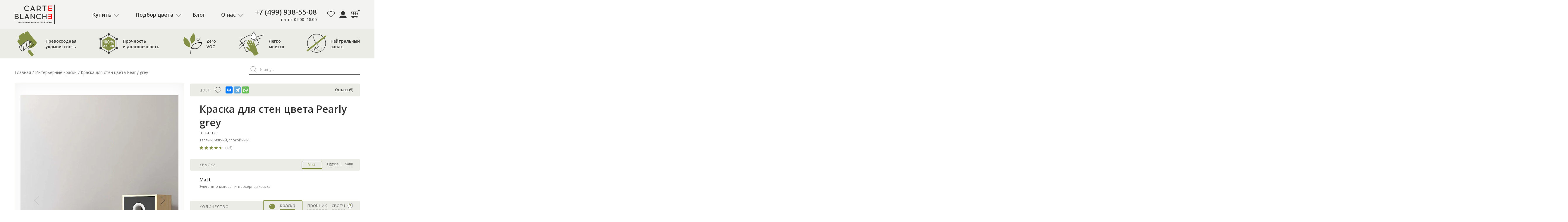

--- FILE ---
content_type: text/html; charset=UTF-8
request_url: https://cb4u.shop/kraska-dlya-sten-premium/pearly-grey/
body_size: 121501
content:
<!DOCTYPE html>
<html lang="ru">
<head>
    <meta name="viewport" content="width=device-width, initial-scale=1">
    <meta name="yandex-verification" content="31612138ddc7913f" />
	<meta name="google-site-verification" content="Nnpe71lBZSLEsclam32dmkqI5pqUWMeLVEdwQIyLQiA" />
    <title>Краска для стен Pearly grey купить в Москве от бренда Carte Blanche</title>

    <link rel="apple-touch-icon" sizes="180x180" href="/apple-touch-icon.png">
    <link rel="icon" type="image/png" sizes="32x32" href="/favicon-32x32.png">
    <link rel="icon" type="image/png" sizes="16x16" href="/favicon-16x16.png">
    <link rel="manifest" href="/site.webmanifest">
    <link rel="mask-icon" href="/safari-pinned-tab.svg" color="#5bbad5">
    <meta name="msapplication-TileColor" content="#da532c">
    <meta name="theme-color" content="#ffffff">

    
    	<meta http-equiv="Content-Type" content="text/html; charset=UTF-8" />
<meta name="robots" content="index, follow" />
<meta name="description" content="Краска для стен Pearly grey премиум качества. Большой ассортимент красок для стен от бренда Carte Blanche в Москве." />
<script data-skip-moving="true">(function(w, d, n) {var cl = "bx-core";var ht = d.documentElement;var htc = ht ? ht.className : undefined;if (htc === undefined || htc.indexOf(cl) !== -1){return;}var ua = n.userAgent;if (/(iPad;)|(iPhone;)/i.test(ua)){cl += " bx-ios";}else if (/Windows/i.test(ua)){cl += ' bx-win';}else if (/Macintosh/i.test(ua)){cl += " bx-mac";}else if (/Linux/i.test(ua) && !/Android/i.test(ua)){cl += " bx-linux";}else if (/Android/i.test(ua)){cl += " bx-android";}cl += (/(ipad|iphone|android|mobile|touch)/i.test(ua) ? " bx-touch" : " bx-no-touch");cl += w.devicePixelRatio && w.devicePixelRatio >= 2? " bx-retina": " bx-no-retina";if (/AppleWebKit/.test(ua)){cl += " bx-chrome";}else if (/Opera/.test(ua)){cl += " bx-opera";}else if (/Firefox/.test(ua)){cl += " bx-firefox";}ht.className = htc ? htc + " " + cl : cl;})(window, document, navigator);</script>


<link href="/bitrix/js/ui/design-tokens/dist/ui.design-tokens.min.css?171922945623463" type="text/css"  rel="stylesheet" />
 
<link href="/bitrix/js/main/popup/dist/main.popup.bundle.min.css?173228761126589" type="text/css"  rel="stylesheet" />
<link href="/bitrix/css/main/themes/blue/style.min.css?1642399854331" type="text/css"  rel="stylesheet" />
<link href="/bitrix/cache/css/s1/cartblanche/page_5e3cb2a7d7a3f5f7c2837f1c887e9b12/page_5e3cb2a7d7a3f5f7c2837f1c887e9b12_v1.css?176426309185637" type="text/css"  rel="stylesheet" />
<link href="/bitrix/cache/css/s1/cartblanche/template_34c97f16f31b5fcfe36f50d931f4133e/template_34c97f16f31b5fcfe36f50d931f4133e_v1.css?1764262985308076" type="text/css"  data-template-style="true" rel="stylesheet" />




<script type="extension/settings" data-extension="currency.currency-core">{"region":"ru"}</script>



<style>.grecaptcha-badge {display: none;}</style>
<!-- Google Tag Manager -->
<!-- End Google Tag Manager -->



</head>
<body class='home-page'>
<div id="panel"></div>

<!-- Google Tag Manager (noscript) -->
<noscript><iframe src="https://www.googletagmanager.com/ns.html?id=GTM-TCLKVGF"
height="0" width="0" style="display:none;visibility:hidden"></iframe></noscript>
<!-- End Google Tag Manager (noscript) -->


<!--header start-->
<header class="header">
    <div class="center-wrap">
        <div class="header__content df">
            <div class="header__mobile-menu">
                <span class="mobile-menu-opener"></span>
            </div>
            <div class="header__logo">
                <a href="/"><img src="/local/templates/cartblanche/img/logo.svg" alt=""></a>
            </div>
            <div class="header__mobile-panel">
                <ul class="header__mobile-dop-menu">
                    <li><a href="/dostavka-i-oplata/">Доставка</a></li>
                    <li><a href="/contacts/">Адреса</a></li>
                                            <li><a href="javascript:;" data-fancybox data-src="#auth-modal">Войти</a></li>
                      
                        
                </ul>
                <div class="header__nav">
                    	<ul class="header__nav-menu header-menu">
					<li class="has-children">
                				    <a href="/kraska-dlya-sten-premium/" class="">
                                    Купить                </a>

									<div class="header-submenu">
													
							<a href="/kraska-dlya-sten-premium/" data-link="109" class="header-submenu__link ">Краску для стен</a>

																						<p class="header-submenu__picture header-submenu__picture--active" data-picture="109"><img loading="lazy" src="/upload/iblock/571/191_CB33.png" alt="" ></p>
							
																				
							<a href="/potolochnaya-kraska-premium/" data-link="110" class="header-submenu__link ">Краску для потолка</a>

																						<p class="header-submenu__picture " data-picture="110"><img loading="lazy" src="/upload/iblock/311/baahe6cs2426o4soh18c7ujgo1s3pjd0/CB_Flat_White_4L.png" alt="" ></p>
							
																				
							<a href="/gruntovka-pod-pokrasku/ " data-link="111" class="header-submenu__link ">Грунт</a>

																						<p class="header-submenu__picture " data-picture="111"><img loading="lazy" src="/upload/iblock/eb4/qk55xol48s8kz7l6q9oaab3tcr4rvp5w/CB_deep_primer_2L.png" alt="" ></p>
							
																				
							<a href="/instrument-dlya-pokraski/" data-link="112" class="header-submenu__link ">Инструменты</a>

																						<p class="header-submenu__picture " data-picture="112"><img loading="lazy" src="/upload/uf/04a/cb2020_jul_banners_instr_2_3-1.jpg" alt="" ></p>
							
																		</div>
							</li>
								<li class="has-children">
                                    <a class="">
                                    Подбор цвета                </a>

									<div class="header-submenu">
													
							<a href="/svotchi/" data-link="156" class="header-submenu__link ">Готовые решения</a>

																						<p class="header-submenu__picture header-submenu__picture--active" data-picture="156"></p>
							
																				
							<a href="/podbor-czveta-kraski-onlajn/" data-link="157" class="header-submenu__link ">Умный помощник</a>

																						<p class="header-submenu__picture " data-picture="157"></p>
							
																				
							<a href="/consultation/" data-link="158" class="header-submenu__link ">Консультант</a>

																						<p class="header-submenu__picture " data-picture="158"></p>
							
																		</div>
							</li>
								<li class="">
                				    <a href="/blog/" class="">
                                    Блог                </a>

							</li>
								<li class="has-children">
                				    <a href="/about/" class="">
                                    О нас                </a>

									<div class="header-submenu">
													
							<a href="/idei-i-otzyvy/" data-link="113" class="header-submenu__link ">Отзывы</a>

																						<p class="header-submenu__picture header-submenu__picture--active" data-picture="113"></p>
							
																				
							<a href="/support/faq/" data-link="144" class="header-submenu__link ">FAQ</a>

																						<p class="header-submenu__picture " data-picture="144"></p>
							
																				
							<a href="/contacts/" data-link="117" class="header-submenu__link ">Контакты</a>

																						<p class="header-submenu__picture " data-picture="117"></p>
							
																		</div>
							</li>
						</ul>

                </div>
                <div class="header__contacts">
                    <p class="phone">
                        <a href="tel:+74999385508">+7 (499) 938-55-08</a>                    </p>
                    <p class="rezhim">
                        пн–пт 09:00–18:00                    </p>
                </div>
            </div>
            <div class="header__favourites">
                <a href="/personal/favorites/" class="favorite-link" >
                    <!--'start_frame_cache_wishlist-count'-->                                        <span class="button-count-favorite hidden" > 0</span>
                    <!--'end_frame_cache_wishlist-count'-->                    <img src="/local/templates/cartblanche/img/favourites.svg" alt="">
                </a>
                
            </div>
            <div class="header__profile">
                                    <a href="javascript:;" data-fancybox data-src="#auth-modal">
                        <img src="/local/templates/cartblanche/img/profile.svg" alt="Авторизоваться" title="Авторизоваться">
                    </a>
                  
            </div>
            <div class="header__cart">
                
<div id="bx_basketFKauiI" class="bx-basket"><!--'start_frame_cache_bx_basketFKauiI'-->
<a href="/personal/cart/"><img src="/local/templates/cartblanche/img/cart.svg" alt=""></a>

<!--'end_frame_cache_bx_basketFKauiI'--></div>
               
            </div>
        </div>
    </div>
</header>
<!--header end-->
<div class='home-page__content'>

<section class="main-benefits">
    <div class="center-wrap">
        <div class="main-benefits__blocks">
            <div class="main-benefit__block">
                <div class="main-benefit__block-img">
                    <img src="/images/img/about-product-desc-2.svg" alt="" style="margin-top: 12px;">
                </div>
                <p class="main-benefit__block-text">
                    Превосходная <br>укрывистость
                </p>
            </div>
            <div class="main-benefit__block">
                <div class="main-benefit__block-img">
                    <img src="/local/templates/cartblanche/img/main-benefit-years.svg" alt="">
                </div>
                <p class="main-benefit__block-text">
                    Прочность <br>и долговечность
                </p>
            </div>
            <div class="main-benefit__block">
                <div class="main-benefit__block-img">
                    <img src="/images/img/about-product-desc-1.svg" alt="">
                </div>
                <p class="main-benefit__block-text">
                    Zero <br>VOC
                </p>
            </div>
            <div class="main-benefit__block">
                <div class="main-benefit__block-img">
                    <img src="/local/templates/cartblanche/img/main-benefit-4.svg" alt="">
                </div>
                <p class="main-benefit__block-text">
                    Легко <br>моется
                </p>
            </div>
            <div class="main-benefit__block">
                <div class="main-benefit__block-img">
                    <img src="/images/img/about-product-desc-3.svg" alt="">
                </div>
                <p class="main-benefit__block-text">
                    Нейтральный<br> запах
                </p>
            </div>

        </div>
    </div>
</section><section class="breadcrumbs-and-search">
    <div class="center-wrap">
        <div class="breadcrumbs-and-search__content">
            <div class="breadcrumbs-wrap" itemscope itemtype="https://schema.org/BreadcrumbList"><ul class="breadcrumbs">
			<li itemprop="itemListElement" itemscope itemtype="https://schema.org/ListItem">
				<a href="/" title="Главная" itemprop="item">
					<span itemprop="name">Главная</span>
				</a>
				<meta itemprop="position" content="1" />
			</li>
			<li itemprop="itemListElement" itemscope itemtype="https://schema.org/ListItem">
				<a href="/kraska-dlya-sten-premium/" title="Интерьерные краски" itemprop="item">
					<span itemprop="name">Интерьерные краски</span>
				</a>
				<meta itemprop="position" content="2" />
			</li>
			<li itemprop="itemListElement" itemscope itemtype="https://schema.org/ListItem">
			    <link src="/kraska-dlya-sten-premium/pearly-grey/" itemprop="item">
			    <span itemprop="name">Краска для стен цвета Pearly grey</span><meta itemprop="position" content="3" />
			</li></ul></div>            
<div class="search-wrap">
    <form action="/search/index.php" id="p_search_from" method="get">
		<input type="text" id="q" name="q" required placeholder="Я ищу..." />
        <input type="submit" value="Отправить" name="s">
    </form>
</div>

        </div>
    </div>
</section>
<div itemscope itemtype="http://schema.org/Product">
    <section class="single-product" id="bx_117848907_27718" >
        <div class="center-wrap">
            <div class="single-product__content">
                <div class="single-product__images">
                    <div class="product-item-detail-slider-container" id="bx_117848907_27718_big_slider">
                        <div class="product-item-detail-slider-block" data-entity="images-slider-block">
                            <div class="product-item-detail-slider-images-container" data-entity="images-container">
                                                                        <div class="product-item-detail-slider-image active" data-entity="image" data-id="45707">
                                            <picture>
                                                <source media="(max-width: 767px)" srcset="/upload/resize_cache/iblock/44f/t9h7sau4iheej27kc060959sfi3ux0eu/260_260_1/CB_Matt_09L.png">
                                                <img loading="lazy" src="/upload/resize_cache/iblock/44f/t9h7sau4iheej27kc060959sfi3ux0eu/540_720_1/CB_Matt_09L.png" alt="Краска для стен Pearly grey" title="Краска для стен Pearly grey" itemprop="image">
                                            </picture>
                                        </div>
                                                                    </div>
                        </div>
                                            </div>

                                            <div class="product-item-detail-slider-container " id="bx_117848907_27718_big_slider_default">
                            <div class="product-item-detail-slider-block" data-entity="images-slider-block-default">
                                <span class="product-item-detail-slider-left" data-entity="slider-control-left-default" style="display: none;"></span>
                                <span class="product-item-detail-slider-right" data-entity="slider-control-right-default" style="display: none;"></span>
                                <div class="product-item-detail-slider-images-container" data-entity="images-container-default">
                                                                            <div class="product-item-detail-slider-image active" data-key-slide="0" data-entity="image" data-id="35105">
                                            <picture>
                                                <source media="(max-width: 767px)" srcset="/upload/resize_cache/iblock/436/elbm1de20abrwvf7esuufknmidsiqvh6/260_260_1/Kraska-dlya-sten-Pearly-grey.-Teplyy_-myagkiy_-spokoynyy.-.jpg">
                                                <img loading="lazy" src="/upload/resize_cache/iblock/436/elbm1de20abrwvf7esuufknmidsiqvh6/540_720_1/Kraska-dlya-sten-Pearly-grey.-Teplyy_-myagkiy_-spokoynyy.-.jpg" alt="Краска для стен Pearly grey" title="Краска для стен Pearly grey" itemprop="image" >
                                            </picture>
                                        </div>
                                                                                <div class="product-item-detail-slider-image" data-key-slide="1" data-entity="image" data-id="35106">
                                            <picture>
                                                <source media="(max-width: 767px)" srcset="/upload/resize_cache/iblock/bb9/kzbvgaxaiqj6i1zio9dl5mdtsw50642g/260_260_1/012_CB33.png">
                                                <img loading="lazy" src="/upload/resize_cache/iblock/bb9/kzbvgaxaiqj6i1zio9dl5mdtsw50642g/540_720_1/012_CB33.png" alt="Краска для стен Pearly grey" title="Краска для стен Pearly grey" >
                                            </picture>
                                        </div>
                                                                                <div class="product-item-detail-slider-image" data-key-slide="2" data-entity="image" data-id="35107">
                                            <picture>
                                                <source media="(max-width: 767px)" srcset="/upload/resize_cache/iblock/435/pet9y68o4iwu0j8pko9z6elx0blpjo54/260_260_1/012_CB33.jpg">
                                                <img loading="lazy" src="/upload/resize_cache/iblock/435/pet9y68o4iwu0j8pko9z6elx0blpjo54/540_720_1/012_CB33.jpg" alt="Краска для стен Pearly grey" title="Краска для стен Pearly grey" >
                                            </picture>
                                        </div>
                                                                                <div class="product-item-detail-slider-image" data-key-slide="3" data-entity="image" data-id="35108">
                                            <picture>
                                                <source media="(max-width: 767px)" srcset="/upload/resize_cache/iblock/665/97ocrfmlp1d4sq7vs7di3px72zyj5osl/260_260_1/012_CB33.png">
                                                <img loading="lazy" src="/upload/resize_cache/iblock/665/97ocrfmlp1d4sq7vs7di3px72zyj5osl/540_720_1/012_CB33.png" alt="Краска для стен Pearly grey" title="Краска для стен Pearly grey" >
                                            </picture>
                                        </div>
                                                                                <div class="product-item-detail-slider-image" data-key-slide="4" data-entity="image" data-id="35109">
                                            <picture>
                                                <source media="(max-width: 767px)" srcset="/upload/resize_cache/iblock/e02/bv7ropajuix7o779obj3s884iitwtsit/260_260_1/012_CB33.png">
                                                <img loading="lazy" src="/upload/resize_cache/iblock/e02/bv7ropajuix7o779obj3s884iitwtsit/540_720_1/012_CB33.png" alt="Краска для стен Pearly grey" title="Краска для стен Pearly grey" >
                                            </picture>
                                        </div>
                                                                        </div>
                            </div>
                                                            <div class="single-product__images-thumbs" id="bx_117848907_27718_slider_cont_27718">
                                                                            <div data-key-slide="0" class="single-product__images-thumb active"
                                             data-entity="slider-control" data-value="35105">
                                            <img loading="lazy" src="/upload/resize_cache/iblock/436/elbm1de20abrwvf7esuufknmidsiqvh6/65_65_1/Kraska-dlya-sten-Pearly-grey.-Teplyy_-myagkiy_-spokoynyy.-.jpg">
                                        </div>
                                                                                <div data-key-slide="1" class="single-product__images-thumb"
                                             data-entity="slider-control" data-value="35106">
                                            <img loading="lazy" src="/upload/resize_cache/iblock/bb9/kzbvgaxaiqj6i1zio9dl5mdtsw50642g/65_65_1/012_CB33.png">
                                        </div>
                                                                                <div data-key-slide="2" class="single-product__images-thumb"
                                             data-entity="slider-control" data-value="35107">
                                            <img loading="lazy" src="/upload/resize_cache/iblock/435/pet9y68o4iwu0j8pko9z6elx0blpjo54/65_65_1/012_CB33.jpg">
                                        </div>
                                                                                <div data-key-slide="3" class="single-product__images-thumb"
                                             data-entity="slider-control" data-value="35108">
                                            <img loading="lazy" src="/upload/resize_cache/iblock/665/97ocrfmlp1d4sq7vs7di3px72zyj5osl/65_65_1/012_CB33.png">
                                        </div>
                                                                                <div data-key-slide="4" class="single-product__images-thumb"
                                             data-entity="slider-control" data-value="35109">
                                            <img loading="lazy" src="/upload/resize_cache/iblock/e02/bv7ropajuix7o779obj3s884iitwtsit/65_65_1/012_CB33.png">
                                        </div>
                                                                        </div>
                                                        </div>
                    
                </div>
                <div class="single-product__info" id="bx_117848907_27718_skudiv">
                    <div class="single-product__info-line_color">
                        <div class="single-product__info-line">
                            <div class="single-product__title"><span></span> ЦВЕТ</div>
                                                            <div class="single-product__favourite">
                                    <span class="product-block__favorite favorite-btn--js " data-id="27718"  data-action="add"></span>
                                </div>
                                                        <div class="single-product__share">
                                
<div class="ya-share2" data-curtain data-services="vkontakte,telegram,whatsapp"></div>                            </div>
                            <div class="single-product__reviews">
                                <a href="#page-reviews">Отзывы (5)</a>
                            </div>
                        </div><!--/.single-product__info-top-->
                        <div class="single-product__info-content">
                            <h1>Краска для стен цвета Pearly grey</h1>
                            <p class="single-product__articul">012-CB33</p>

                            <p itemprop="description">Теплый, мягкий, спокойный</p>
                                                        <div class="single-product__rating" itemprop="aggregateRating" itemtype="https://schema.org/AggregateRating" itemscope>
                                <meta itemprop="reviewCount" content="5" />
                                <meta itemprop="ratingValue" content="4.6" />
                            

                                
<div class="reviews-stars">
    <div class="stars">
        <span></span>
        <span></span>
        <span></span>
        <span></span>
        <span></span>
                    <div class="active-stars-wrap" style="width: 92%">
                <div class="active-stars">
                    <span></span>
                    <span></span>
                    <span></span>
                    <span></span>
                    <span></span>
                </div>
            </div>
    </div>
    <span class="review-value">(4.6)</span>
</div>                            </div>
                        </div><!--/.single-product__info-content-->
                    </div>
                    <div class="single-product__info-line_paint">
                        <div class="single-product__info-line" data-entity="sku-line-block">
                            <div class="single-product__title"><span></span> КРАСКА</div>
                                                            <ul class="single-product__types">
                                                                            <li title="-"
                                            data-treevalue="98_0"
                                            data-onevalue="0">-</li>
                                                                                <li title="Matt"
                                            data-treevalue="98_5"
                                            data-onevalue="5">Matt</li>
                                                                                <li title="Eggshell"
                                            data-treevalue="98_6"
                                            data-onevalue="6">Eggshell</li>
                                                                                <li title="Satin"
                                            data-treevalue="98_7"
                                            data-onevalue="7">Satin</li>
                                                                        </ul>
                                                    </div><!--/.single-product__info-top-->

                                                    <div class="single-product__info-content">
                                <div class="variants-info">
                                                                            <div class="variants-info__desc variants-info__desc-5">
                                            <div class="variants-info__title">Matt</div>
                                            <p>Элегантно-матовая интерьерная краска</p>
                                        </div>
                                                                            <div class="variants-info__desc variants-info__desc-6">
                                            <div class="variants-info__title">Eggshell</div>
                                            <p>Бархатисто-матовая интерьерная краска</p>
                                        </div>
                                                                            <div class="variants-info__desc variants-info__desc-7">
                                            <div class="variants-info__title">Satin</div>
                                            <p>Шелковисто-матовая интерьерная краска</p>
                                        </div>
                                                                    </div>
                            </div><!--/.single-product__info-content-->
                                            </div>
                    <div class="single-product__info-line_count" id="calculate">
                        <div class="single-product__info-line" data-entity="sku-line-block">
                            <div class="single-product__title"><span></span> КОЛИЧЕСТВО</div>
                                                            <ul class="single-product__variety">
                                                                            <li title="Краска"
                                            data-treevalue="85_1"
                                            data-onevalue="1">
                                            <span class="variety-image" style="background-image: url('/upload/uf/3a2/icon-Kraska.svg');"></span>
                                            <span class="variety-name">Краска</span>
                                                                                    </li>
                                                                                <li title="Пробник"
                                            data-treevalue="85_2"
                                            data-onevalue="2">
                                            <span class="variety-image" style="background-image: url('/upload/uf/924/icon-Probnik.svg');"></span>
                                            <span class="variety-name">Пробник</span>
                                                                                    </li>
                                                                                <li title="Свотч"
                                            data-treevalue="85_3"
                                            data-onevalue="3">
                                            <span class="variety-image" style="background-image: url('/upload/uf/964/icon-Svotch.svg');"></span>
                                            <span class="variety-name">Свотч</span>
                                                                                            <div class="tooltip">
                                                    <span class="tooltip__icon"></span>
                                                    <div class="tooltip__popup">
                                                        <span class="tooltip__close"></span>
                                                        <img loading="lazy" src="/local/templates/cartblanche/img/tooltip-thumb.jpg" alt="">
                                                        <p class="tooltip__title">Что такое свотч</p>
                                                        <p>Это готовые выкрасы на самоклеющейся основе. Легко примерить на стене. Легко снять.</p>
                                                        <a href="#" class="tooltip__link underlined">Понятно</a>
                                                    </div>
                                                </div>
                                                                                    </li>
                                                                                <li title="-"
                                            data-treevalue="85_0"
                                            data-onevalue="0">
                                            <span class="variety-image" style="background-image: url('/local/templates/cartblanche/components/bitrix/catalog.element/.default/images/no_photo.png');"></span>
                                            <span class="variety-name">-</span>
                                                                                    </li>
                                                                        </ul>
                                                    </div><!--/.single-product__info-top-->
                        <div class="single-product__info-content" data-entity="sku-line-block">
                                                            <div class="single-product__calculate show" id="bx_117848907_27718_calculate">
                                    <div class="single-product__calculate-title">Сколько кв. м. нужно покрасить?</div>
                                    <div class="single-product__calculate-area">
                                        <input type="number" placeholder="Введите площадь" id="bx_117848907_27718_calculate_input">
                                    </div>
                                    <div class="single-product__calculate-btn">
                                        <a class="calculate-btn" href="#" id="bx_117848907_27718_calculate_btn">Рассчитать</a>
                                    </div>
                                </div>
                                <ul class="product-item-scu-list">
                                                                            <li class="product-item-scu-item printvalume" title="0.9 л"
                                            data-treevalue="109_1"
                                            data-onevalue="1">
                                            <div class="product-item-scu-item_name">0.9 л</div>
                                            <div class="product-item-scu-item_price printvalume-price"></div>
                                            <div class="product-item-scu-item_desc">до<br> 5 кв. м.</div>
                                        </li>
                                                                                <li class="product-item-scu-item printvalume" title="4 л"
                                            data-treevalue="109_2"
                                            data-onevalue="2">
                                            <div class="product-item-scu-item_name">4 л</div>
                                            <div class="product-item-scu-item_price printvalume-price"></div>
                                            <div class="product-item-scu-item_desc">до<br> 22 кв. м.</div>
                                        </li>
                                                                                <li class="product-item-scu-item printvalume" title="Пробник 0.35 л"
                                            data-treevalue="109_3"
                                            data-onevalue="3">
                                            <div class="product-item-scu-item_name">Пробник 0.35 л</div>
                                            <div class="product-item-scu-item_price printvalume-price"></div>
                                            <div class="product-item-scu-item_desc">до 1.8 кв. м.</div>
                                        </li>
                                                                                <li class="product-item-scu-item printvalume" title="Свотч"
                                            data-treevalue="109_4"
                                            data-onevalue="4">
                                            <div class="product-item-scu-item_name">Свотч</div>
                                            <div class="product-item-scu-item_price printvalume-price"></div>
                                            <div class="product-item-scu-item_desc">30х30 см</div>
                                        </li>
                                                                                <li class="product-item-scu-item printvalume" title="-"
                                            data-treevalue="109_0"
                                            data-onevalue="0">
                                            <div class="product-item-scu-item_name">-</div>
                                            <div class="product-item-scu-item_price printvalume-price"></div>
                                            <div class="product-item-scu-item_desc"></div>
                                        </li>
                                                                        </ul>
                                                    </div><!--/.single-product__info-content-->
                    </div>
                    <div class="product-item-detail-pay-block active" id="bx_117848907_27718_bascet_block_quantity">
                        <div class="product-item-detail-info-container" style="" data-entity="quantity-block">
                            <div class="product-item-amount">
                                <div class="product-item-field-container">
                                    <div class="product-item-paint-valume">
                                        <span class="product-item-paint-valume__num" id="bx_117848907_27718_volume"></span><span class="product-item-paint-valume__articul" id="bx_117848907_27718_articul_home"></span>
                                    </div>
                                    <div class="product-item-amount-field-container">
                                        <span class="product-item-amount-field-btn-minus no-select" id="bx_117848907_27718_quant_down"></span>
                                        <input class="product-item-amount-field" id="bx_117848907_27718_quantity" type="number"
                                               value="0">
                                        <span class="product-item-amount-field-btn-plus no-select" id="bx_117848907_27718_quant_up"></span>
                                    </div>

                                    <div class="product-item-detail-price">
                                        <div class="product-item-total-price" id="bx_117848907_27718_price">3&nbsp;340 &#8381;</div>
                                        <div class="product-item-amount-drop"></div>
                                    </div>
                                </div>
                            </div>
                            <div class="product-item-description-container">
                                <div class="product-item-description-title">Итого:</div>
                                <div class="total-price" id="bx_117848907_27718_price_total">0</div>
                            </div>
                        </div>
                        <div data-entity="main-button-container">
                            <div id="bx_117848907_27718_basket_actions" style="display: ;">
                                <div class="product-item-detail-info-container">
                                    <a class="btn product-item-detail-buy-button" id="bx_117848907_27718_add_basket_link" href="javascript:void(0);">
                                        <span>В корзину</span>
                                    </a>
                                </div>
                            </div>
                            <div class="product-item-detail-info-container">
                                <a class="btn btn-link product-item-detail-buy-button" id="bx_117848907_27718_not_avail"
                                   href="javascript:void(0)"
                                   rel="nofollow" style="display: none;">
                                    Нет в наличии                                </a>
                            </div>
                        </div>
                    </div>


                    <div class="product-item-detail-pay-block product-item-detail-pay-block-calculate" id="bx_117848907_27718_calculate_quantity_color">
                        <div class="product-item-detail-info-container">
                            <div class="block-calculate">
                                <div class="block-calculate-result hidden" id="bx_117848907_27718_calculate_result">
                                    <div class="block-calculate-result_area">На
                                        <span class="result-area" id="bx_117848907_27718_calculate_result_area"></span> кв. м.
                                        <br>Вам понадобится:
                                    </div>
                                    <div class="block-calculate-result_liters">
                                        <span class="result-liters" id="bx_117848907_27718_calculate_result_liters"></span> краски
                                    </div>
                                </div>
                                <div class="product-item-amount">

                                    
                                        <div class="product-item-field-container" data-onevalue="1" data-treevalue="109_1" data-volume="0.9" data-entity="quantity-block-color" style="">
                                            <!-- <div class="product-item-paint-valume">0.9 л<span class="product-item-paint-articul">АРТИКУЛ: CB-046-01-01-02-001</span></div> -->
                                            <div class="product-item-paint-valume">
                                                <span class="product-item-paint-valume__num">0.9 л</span><span class="product-item-paint-valume__articul"></span>
                                            </div>
                                            <div class="product-item-amount-field-container">
                                                <span class="product-item-amount-field-btn-minus no-select"></span>
                                                <input class="product-item-amount-field" type="number"
                                                       value="0">
                                                <span class="product-item-amount-field-btn-plus no-select"></span>
                                            </div>
                                            <div class="product-item-detail-price">
                                                <div class="product-item-total-price"></div>
                                                <div class="product-item-amount-drop-calculate"></div>
                                            </div>
                                        </div>

                                        
                                        <div class="product-item-field-container" data-onevalue="2" data-treevalue="109_2" data-volume="4" data-entity="quantity-block-color" style="">
                                            <!-- <div class="product-item-paint-valume">4 л<span class="product-item-paint-articul">АРТИКУЛ: CB-046-01-01-02-001</span></div> -->
                                            <div class="product-item-paint-valume">
                                                <span class="product-item-paint-valume__num">4 л</span><span class="product-item-paint-valume__articul"></span>
                                            </div>
                                            <div class="product-item-amount-field-container">
                                                <span class="product-item-amount-field-btn-minus no-select"></span>
                                                <input class="product-item-amount-field" type="number"
                                                       value="0">
                                                <span class="product-item-amount-field-btn-plus no-select"></span>
                                            </div>
                                            <div class="product-item-detail-price">
                                                <div class="product-item-total-price"></div>
                                                <div class="product-item-amount-drop-calculate"></div>
                                            </div>
                                        </div>

                                                                        </div>
                            </div>
                            <div class="product-item-description-container">
                                <div class="product-item-description-title">Итого:</div>
                                <div class="total-price-list">0</div>
                            </div>
                        </div>
                        <div data-entity="main-button-container">
                            <div>
                                <div class="product-item-detail-info-container">
                                    <a class="btn product-item-detail-buy-button add-to-basket" onclick="ym(88958695,'reachGoal','basket'); return true;" id=bx_117848907_27718_add_basket_link_color href="javascript:void(0);">
                                        <span>В корзину</span>
                                    </a>
                                </div>
                            </div>
                        </div>
                    </div>
                </div><!--/.single-product__info-->
            </div>
        </div>
        <div style="display: none;">
            <meta itemprop="name" content="Краска для стен цвета Pearly grey"/>
            <meta itemprop="category" content=""/>
                                <span itemprop="offers" itemscope itemtype="http://schema.org/Offer">
					<meta itemprop="sku" content="Matt/Краска/0.9 л"/>
					<meta itemprop="price" content="3340"/>
					<meta itemprop="priceCurrency" content="RUB"/>
					<link itemprop="availability" href="http://schema.org/InStock"/>
				</span>
                                        <span itemprop="offers" itemscope itemtype="http://schema.org/Offer">
					<meta itemprop="sku" content="Eggshell/Краска/0.9 л"/>
					<meta itemprop="price" content="2764"/>
					<meta itemprop="priceCurrency" content="RUB"/>
					<link itemprop="availability" href="http://schema.org/InStock"/>
				</span>
                                        <span itemprop="offers" itemscope itemtype="http://schema.org/Offer">
					<meta itemprop="sku" content="Satin/Краска/0.9 л"/>
					<meta itemprop="price" content="2902"/>
					<meta itemprop="priceCurrency" content="RUB"/>
					<link itemprop="availability" href="http://schema.org/InStock"/>
				</span>
                                        <span itemprop="offers" itemscope itemtype="http://schema.org/Offer">
					<meta itemprop="sku" content="Matt/Краска/4 л"/>
					<meta itemprop="price" content="12790"/>
					<meta itemprop="priceCurrency" content="RUB"/>
					<link itemprop="availability" href="http://schema.org/InStock"/>
				</span>
                                        <span itemprop="offers" itemscope itemtype="http://schema.org/Offer">
					<meta itemprop="sku" content="Eggshell/Краска/4 л"/>
					<meta itemprop="price" content="10528"/>
					<meta itemprop="priceCurrency" content="RUB"/>
					<link itemprop="availability" href="http://schema.org/InStock"/>
				</span>
                                        <span itemprop="offers" itemscope itemtype="http://schema.org/Offer">
					<meta itemprop="sku" content="Satin/Краска/4 л"/>
					<meta itemprop="price" content="11050"/>
					<meta itemprop="priceCurrency" content="RUB"/>
					<link itemprop="availability" href="http://schema.org/InStock"/>
				</span>
                                        <span itemprop="offers" itemscope itemtype="http://schema.org/Offer">
					<meta itemprop="sku" content="Matt/Пробник/Пробник 0.35 л"/>
					<meta itemprop="price" content="1302"/>
					<meta itemprop="priceCurrency" content="RUB"/>
					<link itemprop="availability" href="http://schema.org/InStock"/>
				</span>
                                        <span itemprop="offers" itemscope itemtype="http://schema.org/Offer">
					<meta itemprop="sku" content="Eggshell/Пробник/Пробник 0.35 л"/>
					<meta itemprop="price" content="1255"/>
					<meta itemprop="priceCurrency" content="RUB"/>
					<link itemprop="availability" href="http://schema.org/InStock"/>
				</span>
                                        <span itemprop="offers" itemscope itemtype="http://schema.org/Offer">
					<meta itemprop="sku" content="Satin/Пробник/Пробник 0.35 л"/>
					<meta itemprop="price" content="1317"/>
					<meta itemprop="priceCurrency" content="RUB"/>
					<link itemprop="availability" href="http://schema.org/InStock"/>
				</span>
                                        <span itemprop="offers" itemscope itemtype="http://schema.org/Offer">
					<meta itemprop="sku" content="Matt/Свотч/Свотч"/>
					<meta itemprop="price" content="400"/>
					<meta itemprop="priceCurrency" content="RUB"/>
					<link itemprop="availability" href="http://schema.org/InStock"/>
				</span>
                            </div>
    </section><!--/.single-product-->

    <section class="about-product bg-light-gray">
                    <div class="center-wrap about-product__info about-product__info-5">
                <div class="about-product__tags">
                    <span class="about-product__tags-item about-product__tags-desc active" data-content="desc">Описание</span>

                                            <span class="about-product__tags-item about-product__tags-char" data-content="char">Характеристики</span>
                    
                                            <span class="about-product__tags-item about-product__tags-doc" data-content="doc">Документация</span>
                    
                                            <span class="about-product__tags-item about-product__tags-loc" data-content="loc">Лос</span>
                                    </div>
                <div class="about-product__content">
                    <div class="about-product__content-text about-product__content-desc active">
                        <div class="about-product__info-desc">
                            <p class="block-title">Matt</p>
                            <div class="about-product__text">
                                                                    Элегантно-матовая интерьерная краска                                
                                                                    <div class="about-product__img mobile">
                                        <img loading="lazy" src="/upload/resize_cache/uf/9e4/y0em607fcy0lb2pvtuiqdmabwpdpnq26/160_220_1/CB_Matt_4L.png" alt="Matt">
                                    </div>
                                                            </div>

                            <div class="about-product__benefits">
    <div class="about-product__benefit">
        <div class="about-product__benefit-img">
            <img src="/images/img/about-product-desc-1.svg" alt="">
        </div>
        <div class="about-product__benefit-info">
            <p>
                Zero <br>VOC
                <span class="tooltip">
                    <span class="tooltip__icon"></span>
                    <span class="tooltip__popup">
                        <span class="tooltip__close"></span>
                        <span class="tooltip__title">Что такое Low VOC</span>
                        <span class="tooltip__text">Летучие органические соединения (ЛОС) - это углеродсодержащие соединения, выделяемые в виде газов, которые могут загрязнять воздух в вашем доме и окружающей среде.<br/>Наша краска имеет очень низкий уровень летучих органических соединений, что означает, что в наши продукты не были намеренно добавлены растворители на основе углерода (ЛОС).</span>
                        <a href="#" class="tooltip__link underlined">Понятно</a>
                    </span>
                </span>
            </p>
        </div>
    </div>
    <div class="about-product__benefit">
        <div class="about-product__benefit-img">
            <img src="/images/img/about-product-desc-2.svg" alt="">
        </div>
        <div class="about-product__benefit-info">
            <p>Превосходная <br>укрывистость</p>
        </div>
    </div>
    <div class="about-product__benefit">
        <div class="about-product__benefit-img">
            <img src="/images/img/about-product-desc-3.svg" alt="">
        </div>
        <div class="about-product__benefit-info">
            <p>Практически <br>без запаха</p>
        </div>
    </div>
    <div class="about-product__benefit">
        <div class="about-product__benefit-img">
            <img src="/images/img/about-product-desc-4.svg" alt="">
        </div>
        <div class="about-product__benefit-info">
            <p>Легко <br>моется</p>
        </div>
    </div>
    <div class="about-product__benefit">
        <div class="about-product__benefit-img">
            <img src="/images/img/about-product-desc-5.svg" alt="">
        </div>
        <div class="about-product__benefit-info">
            <p>Прочность <br>и долговечность: <br>1 Класс по DIN EN 13300 </p>
        </div>
    </div>
    <div class="about-product__benefit">
        <div class="about-product__benefit-img">
            <img src="/images/img/about-product-desc-6.svg" alt="">
        </div>
        <div class="about-product__benefit-info">
            <p>Сертифицировано <br>для детских <br>и медицинских учерждений</p>
        </div>
    </div>
</div>                        </div>
                                                    <div class="about-product__img active desctop">
                                <img loading="lazy" src="/upload/resize_cache/uf/9e4/y0em607fcy0lb2pvtuiqdmabwpdpnq26/160_220_1/CB_Matt_4L.png" alt="Matt">
                            </div>
                        
                    </div>

                                            <div class="about-product__content-text about-product__content-char">
                            <div class="about-product__content-char_info">
                                <div class="product-char_tags">
                                                                                <div class="product-char_tags-item  active ">
                                                <div class="product-char_tags-item_title">Основные характеристики</div>
                                                <div class="product-char_tags-item_text">Образует глубокоматовое покрытие, стойкое к воздействию моющих и дезинфицирующих
раствору Хлорамина Б) средств, и обладающее высокой стойкостью к влажному истиранию (класс 1 по DIN EN 13300);<br>
выпускается в двух базах - А и С;<br>
база А характеризуется высокой степенью белизны.</div>
                                            </div>
                                                                                    <div class="product-char_tags-item ">
                                                <div class="product-char_tags-item_title">Состав</div>
                                                <div class="product-char_tags-item_text">Акриловая водная дисперсия, диоксид титана, кальциты, тальк, добавки, вода.</div>
                                            </div>
                                                                                    <div class="product-char_tags-item ">
                                                <div class="product-char_tags-item_title">Область применения</div>
                                                <div class="product-char_tags-item_text">Для окраски стен и потолков помещений в зданиях и сооружениях всех типов - А, Б, В, включая дошкольные образовательные, образовательные и медицинские организации.<br>
Краску наносят на минеральные основания (бетонные, асбестоцементные, цементно-стружечные, кладку из керамического кирпича), ГКЛ, ГВЛ, оштукатуренные (кроме известковых штукатурок) и/или зашпатлёванные (кроме масляных шпатлёвок и их разновидностей) поверхности.<br>
Качество поверхности должно быть не ниже категории К3 по СП 71.13330.2017.</div>
                                            </div>
                                                                                    <div class="product-char_tags-item ">
                                                <div class="product-char_tags-item_title">Подготовка поверхности</div>
                                                <div class="product-char_tags-item_text">Все поверхности грунтуют грунтовкой Deep Primer (Дип Праймер), разбавленной водой в соотношении 1:1 (по объёму).<br>
Дополнительное грунтование грунтовкой Primer (Праймер) необходимо в случае поверхностей с цветовой контрастностью.<br>
Грунтование новых бетонных оснований и штукатурок, а также зашпатлёванных поверхностей следует проводить после набора прочностных свойств: бетонных оснований и цементных штукатурок - не ранее, чем через 28 суток, известково-цементных, известково-гипсовых и гипсовых штукатурок, а также зашпатлёванных поверхностей - после достаточной их выдержки согласно инструкциям производителя.<br>
Поверхности, окрашенные меловыми, известковыми, клеевыми и силикатными красками, необходимо полностью очистить от красочного слоя.<br>
Поверхности, окрашенные акриловыми, силоксановыми/силиконовыми, поливинилацетатными красками неярких цветов с прочно держащимся немелящимся красочным слоем, допускается окрашивать без предварительного грунтования.</div>
                                            </div>
                                                                                    <div class="product-char_tags-item ">
                                                <div class="product-char_tags-item_title">Нанесение</div>
                                                <div class="product-char_tags-item_text"><p>
Непосредственно перед нанесением краску следует тщательно перемешать;<br>
при использовании колерованной краски разных партий её необходимо перемешать в одной ёмкости в количестве, необходимом для окраски одной стены/потолка или одного помещения.
</p>
<p>
Краску наносят на чистую сухую подготовленную поверхность при температуре окружающего воздуха от плюс 8 до плюс 25 °С и относительной влажности воздуха не более 70 %.<br>
Во время нанесения и высыхания краски необходимо обеспечить защиту от прямых солнечных лучей.<br>

</p>
<p class="h3">Нанесение валиком или кистью</p>
<p>

Краску наносят в два слоя.<br>
Нанесение второго слоя при температуре плюс (18 - 22) °С через 4 ч, при более низкой температуре время высыхания увеличивается. Каждый слой следует наносить от угла до угла стены или на весь потолок без перерывов в нанесении для избежания видимых стыков отдельных участков окрашиваемой поверхности.<br>
При температуре плюс (18 - 22) °С поверхность сухая «на ощупь» через 20 мин.<br>
Краску не разбавлять!
</p>
<p class="h3">Нанесение ПНЕВМАТИЧЕСКИМ краскопультом</p>
<p>

При нанесении методом воздушного распыления рекомендуется компрессор с производительностью от 200 л/мин при давлении 2-2,5 бар и краскопульт с форсункой 1,4-1,8 мм.<br>
Разбавление материала не более 5 %.
</p>
<p class="h3">Нанесение БЕЗВОЗДУШНЫМ краскопультом</p>
<p>

Рекомендуемое рабочее давление для форсунок типа Trade Tip 3 200 бар, размер сопла форсунки 0,013-0,015 дюйма, для форсунок типа HEA ProTip 140 бар, размер сопла форсунки 0,013-0,015 дюйма.<br>
Разбавление материала не более 5 %.<br>
Оборудование высокого давления должно применяться строго в соответствии с рекомендациями производителя во избежание получения серьезных травм!
</p>
<p class="h3">Распыление методом HVLP</p>
<p>

Оборудование должно использоваться в соответствии с рекомендациями производителя.<br>
Рекомендуемое разбавление материала не более 10 %.
</p></div>
                                            </div>
                                                                                    <div class="product-char_tags-item ">
                                                <div class="product-char_tags-item_title">Расход</div>
                                                <div class="product-char_tags-item_text">от 0,08 до 0,12 л/м<sup>2</sup> на один слой. </div>
                                            </div>
                                                                                    <div class="product-char_tags-item ">
                                                <div class="product-char_tags-item_title"> Колеровка</div>
                                                <div class="product-char_tags-item_text">По каталогу CARTE BLANCHE:<br>
база A - в светлые и средней интенсивности цвета;<br>
база C - в средней интенсивности и яркие насыщенные цвета.<br>
Для получения покрытия белого цвета используют неколерованную базу А.</div>
                                            </div>
                                                                                    <div class="product-char_tags-item ">
                                                <div class="product-char_tags-item_title">Очистка инструмента</div>
                                                <div class="product-char_tags-item_text">Водой сразу после окончания работы.</div>
                                            </div>
                                                                                    <div class="product-char_tags-item ">
                                                <div class="product-char_tags-item_title"> Уход за покрытием	</div>
                                                <div class="product-char_tags-item_text">Готовое покрытие можно протирать мягкой мягкой губкой, смоченной водой, водным раствором моющего средства, водным раствором Хлорамина Б с концентрацией до 5 % не ранее чем через три недели после нанесения.<br>
Не допускается применение абразивных чистящих средств!<br>
После проведения влажной уборки возможно небольшое изменение блеска покрытия.<br>
Избегайте точечного интенсивного мытья. После очистки поверхность не должна оставаться мокрой.<br>
У колерованной краски (особенно в базе С) при механическом воздействии, трении или мытье покрытия возможно визуальное изменение оттенка.</div>
                                            </div>
                                                                                    <div class="product-char_tags-item ">
                                                <div class="product-char_tags-item_title">Срок годности</div>
                                                <div class="product-char_tags-item_text">3 года со дня изготовления в невскрытой заводской упаковке при температуре плюс (5 - 30) °С.</div>
                                            </div>
                                                                                    <div class="product-char_tags-item ">
                                                <div class="product-char_tags-item_title">Транспортирование и хранение</div>
                                                <div class="product-char_tags-item_text">По ГОСТ 9980.5-2009 и при температуре плюс (5 - 30) °С.</div>
                                            </div>
                                                                                    <div class="product-char_tags-item ">
                                                <div class="product-char_tags-item_title">Меры предосторожности, утилизация</div>
                                                <div class="product-char_tags-item_text">Хранить в герметично закрытой упаковке в недоступном для детей месте.<br>
Для защиты рук применять резиновые перчатки.<br>
При нанесении краскопультом для защиты глаз использовать защитные закрытые очки, для защиты органов дыхания - респиратор ШБ-1 «Лепесток-5» или фильтрующую противоаэрозольную полумаску с классом FFP1.<br>
Не выливать в канализацию, водостоки, водоёмы и на почву.<br>
Остатки материала, а также материал с истёкшим сроком годности следует сдать в специализированный пункт утилизации.</div>
                                            </div>
                                                                                    <div class="product-char_tags-item ">
                                                <div class="product-char_tags-item_title"> ТУ</div>
                                                <div class="product-char_tags-item_text">20.30.11-056-52935415-2020</div>
                                            </div>
                                                                            
                                </div>
                            </div>
                            <div class="about-product__content-char_file">
                                                                    <div class="about-product__content-char_pdf">
                                        <a href="/upload/iblock/2a2/l6kwg9zby7l6vqycc387f5szmwh1yvxz/CB_Matt_teh.pdf" target="_blank" class="char-file_pdf"><span>Все характеристики Matt</span></a>
                                    </div>
                                                                                                    <div class="about-product__content-char_img">
                                        <img loading="lazy" src="/upload/uf/bdd/cb_2021_chart_Matt.svg" alt="Характеристики Matt">
                                    </div>
                                                            </div>
                        </div>
                    
                                            <div class="about-product__content-text about-product__content-doc">

                            
                                                            <div class="photos about-product__content-certificate">
                                    <p class="photos__title">Сертификаты</p>

                                                                            <ul class="files__list">
                                                                                            <li class="files__item">
                                                    <a href="/upload/iblock/21d/nsuomhas85cfz34d67i86qq6t1xhecz8/Matt_sft.pdf" target="_blank" class="files__link"><span>Matt_sft.pdf</span></a>
                                                </li>
                                                                                    </ul>
                                    
                                                                    </div>

                                                    </div>
                    
                                            <div class="about-product__content-text about-product__content-loc">
                                                            <div class="about-product__content-loc_img desctop">
                                    <div class="content-loc_image">
                                        <img loading="lazy" src="/upload/iblock/09b/article_thumb.png" alt="Мы заботимся о Вашем здоровье!">
                                    </div>
                                </div>
                                                        <div class="about-product__content-loc_info">
                                                                    <div class="about-product__content-loc_img mobile">
                                        <div class="content-loc_image">
                                            <img loading="lazy" src="/upload/iblock/09b/article_thumb.png" alt="Мы заботимся о Вашем здоровье!">
                                        </div>
                                    </div>
                                                                                                    <div class="content-loc_text">
                                                                                    <div class="content-loc_text-title">Мы заботимся о Вашем здоровье!</div>
                                                                                                                            <div class="content-loc_text-info"><table border="0" width="100%" cellpadding="2" cellspacing="2" class="single-article__author">
<tr>
<th rowspan="2"  align="left">
&nbsp;
</th>
<th colspan="2">
Содержание ЛОС
</th>
</tr>
<tr>
<th>
масс. %
</th>
<th>
г/л
</th>
</tr>

<tr>
<td>
Carte Blanche Eggshell
</td>
<td align="center">
менее 0,1
</td>
<td align="center">
менее 1,44
</td>
</tr>
		
</table>

<p>
Наши водно-дисперсионные краски для стен и потолков прошли испытания в независимой аккредитованной лаборатории на содержание летучих органических соединений (ЛОС) при окрашивании и высыхании краски.
</p>
<p>
Согласно Директиве 2004/42/ЕС Европейского парламента и Совета Европейского союза от 21 апреля 2004 года предельное содержание летучих органических соединений (ЛОС) в интерьерных красках для стен и потолков с 1 января 2010 года составляет 30 г/л.
</p>
<p>
Таким образом, содержание летучих органических соединений (ЛОС) в наших красках почти <b>в 20 раз ниже норматива</b>, установленного европейской Директивой 2004/42/ЕС для этой категории красок, что свидетельствует об очень низком  уровне выброса ЛОС в воздух помещения при окрашивании и высыхании краски. Это обстоятельство способствует уменьшению загрязнения атмосферного воздуха и сохранению здоровья людей.
</p>
<p>
Кроме того, нами было принято решение маркировать наши краски знаком ZERO VOC, руководствуясь   определением Агентства по Охране Окружающей среды (EPA) для любого материала, содержащего 5 г/л или менее летучих органических соединений.
</p>
</div>
                                                                            </div>
                                                            </div>
                        </div>
                                    </div>
            </div>
                        <div class="center-wrap about-product__info about-product__info-6">
                <div class="about-product__tags">
                    <span class="about-product__tags-item about-product__tags-desc active" data-content="desc">Описание</span>

                                            <span class="about-product__tags-item about-product__tags-char" data-content="char">Характеристики</span>
                    
                                            <span class="about-product__tags-item about-product__tags-doc" data-content="doc">Документация</span>
                    
                                            <span class="about-product__tags-item about-product__tags-loc" data-content="loc">Лос</span>
                                    </div>
                <div class="about-product__content">
                    <div class="about-product__content-text about-product__content-desc active">
                        <div class="about-product__info-desc">
                            <p class="block-title">Eggshell</p>
                            <div class="about-product__text">
                                                                    Бархатисто-матовая интерьерная краска                                
                                                                    <div class="about-product__img mobile">
                                        <img loading="lazy" src="/upload/resize_cache/uf/7f3/0o5dg7gp667uv3kjpsc2qcgo8qu099f1/160_220_1/CB_Eggshell_4L.png" alt="Eggshell">
                                    </div>
                                                            </div>

                            <div class="about-product__benefits">
    <div class="about-product__benefit">
        <div class="about-product__benefit-img">
            <img src="/images/img/about-product-desc-1.svg" alt="">
        </div>
        <div class="about-product__benefit-info">
            <p>
                Zero <br>VOC
                <span class="tooltip">
                    <span class="tooltip__icon"></span>
                    <span class="tooltip__popup">
                        <span class="tooltip__close"></span>
                        <span class="tooltip__title">Что такое Low VOC</span>
                        <span class="tooltip__text">Летучие органические соединения (ЛОС) - это углеродсодержащие соединения, выделяемые в виде газов, которые могут загрязнять воздух в вашем доме и окружающей среде.<br/>Наша краска имеет очень низкий уровень летучих органических соединений, что означает, что в наши продукты не были намеренно добавлены растворители на основе углерода (ЛОС).</span>
                        <a href="#" class="tooltip__link underlined">Понятно</a>
                    </span>
                </span>
            </p>
        </div>
    </div>
    <div class="about-product__benefit">
        <div class="about-product__benefit-img">
            <img src="/images/img/about-product-desc-2.svg" alt="">
        </div>
        <div class="about-product__benefit-info">
            <p>Превосходная <br>укрывистость</p>
        </div>
    </div>
    <div class="about-product__benefit">
        <div class="about-product__benefit-img">
            <img src="/images/img/about-product-desc-3.svg" alt="">
        </div>
        <div class="about-product__benefit-info">
            <p>Практически <br>без запаха</p>
        </div>
    </div>
    <div class="about-product__benefit">
        <div class="about-product__benefit-img">
            <img src="/images/img/about-product-desc-4.svg" alt="">
        </div>
        <div class="about-product__benefit-info">
            <p>Легко <br>моется</p>
        </div>
    </div>
    <div class="about-product__benefit">
        <div class="about-product__benefit-img">
            <img src="/images/img/about-product-desc-5.svg" alt="">
        </div>
        <div class="about-product__benefit-info">
            <p>Прочность <br>и долговечность: <br>1 Класс по DIN EN 13300 </p>
        </div>
    </div>
    <div class="about-product__benefit">
        <div class="about-product__benefit-img">
            <img src="/images/img/about-product-desc-6.svg" alt="">
        </div>
        <div class="about-product__benefit-info">
            <p>Сертифицировано <br>для детских <br>и медицинских учерждений</p>
        </div>
    </div>
</div>                        </div>
                                                    <div class="about-product__img active desctop">
                                <img loading="lazy" src="/upload/resize_cache/uf/7f3/0o5dg7gp667uv3kjpsc2qcgo8qu099f1/160_220_1/CB_Eggshell_4L.png" alt="Eggshell">
                            </div>
                        
                    </div>

                                            <div class="about-product__content-text about-product__content-char">
                            <div class="about-product__content-char_info">
                                <div class="product-char_tags">
                                                                                <div class="product-char_tags-item  active ">
                                                <div class="product-char_tags-item_title">Основные характеристики</div>
                                                <div class="product-char_tags-item_text">Образует матовое покрытие, стойкое к воздействию моющих и дезинфицирующих
(Хлорамина Б) средств, и обладающее высокой стойкостью к влажному истиранию (класс 1 по DIN EN 13300);<br>
выпускается в двух базах - А и С;<br>
база А характеризуется высокой степенью белизны.</div>
                                            </div>
                                                                                    <div class="product-char_tags-item ">
                                                <div class="product-char_tags-item_title">Состав</div>
                                                <div class="product-char_tags-item_text">Акриловая водная дисперсия, диоксид титана, кальциты, добавки, вода.</div>
                                            </div>
                                                                                    <div class="product-char_tags-item ">
                                                <div class="product-char_tags-item_title">Область применения</div>
                                                <div class="product-char_tags-item_text">Для окраски стен и потолков помещений в зданиях и сооружениях всех типов - А, Б, В, включая дошкольные образовательные, образовательные и медицинские организации.<br>
Краску наносят на минеральные основания (бетонные, асбестоцементные, цементно-стружечные, кладку из керамического кирпича), ГКЛ, ГВЛ, оштукатуренные (кроме известковых штукатурок) и/или зашпатлёванные (кроме масляных шпатлёвок и их разновидностей) поверхности.<br>
Качество поверхности должно быть не ниже категории К3 по СП 71.13330.2017.</div>
                                            </div>
                                                                                    <div class="product-char_tags-item ">
                                                <div class="product-char_tags-item_title">Подготовка поверхности</div>
                                                <div class="product-char_tags-item_text">Все поверхности грунтуют грунтовкой Deep Primer (Дип Праймер), разбавленной водой в соотношении 1:1 (по объёму).<br>
Дополнительное грунтование грунтовкой Primer (Праймер) необходимо в случае поверхностей с цветовой контрастностью.<br>
Грунтование новых бетонных оснований и штукатурок, а также зашпатлёванных поверхностей следует проводить после набора прочностных свойств:<br>
бетонных оснований и цементных штукатурок ― не ранее, чем через 28 суток,<br>
известково-цементных, известково-гипсовых и гипсовых штукатурок, а также зашпатлёванных поверхностей ― после достаточной их выдержки согласно инструкциям производителя.<br>
Поверхности, окрашенные меловыми, известковыми, клеевыми и силикатными красками, необходимо полностью очистить от красочного слоя.<br>
Поверхности, окрашенные акриловыми, силоксановыми/силиконовыми, поливинилацетатными красками неярких цветов с прочно держащимся немелящимся красочным слоем, допускается окрашивать без предварительного грунтования.</div>
                                            </div>
                                                                                    <div class="product-char_tags-item ">
                                                <div class="product-char_tags-item_title">Нанесение</div>
                                                <div class="product-char_tags-item_text"><p>
Непосредственно перед нанесением краску следует тщательно перемешать;<br>
при использовании колерованной краски разных партий её необходимо перемешать в одной ёмкости в количестве, необходимом для окраски одной стены/потолка или одного помещения. 
</p>
<p>
Краску наносят на чистую сухую подготовленную поверхность при температуре окружающего воздуха от плюс 8 до плюс 25 °С и относительной влажности воздуха не более 70 %.<br>
Во время нанесения и высыхания краски необходимо обеспечить защиту от прямых солнечных лучей.
</p>
<p class="h3">Нанесение валиком или кистью</p>
<p>

Краску наносят в два слоя.<br>
Нанесение второго слоя при температуре плюс (18 - 22) °С через 4 ч, при более низкой температуре время высыхания увеличивается.<br>
Каждый слой следует наносить от угла до угла стены или на весь потолок без перерывов в нанесении для избежания видимых стыков отдельных участков окрашиваемой поверхности.<br>
При температуре плюс (18 - 22) °С поверхность сухая «на ощупь» через 20 мин.<br>
Краску не разбавлять!
</p>
<p class="h3">Нанесение ПНЕВМАТИЧЕСКИМ краскопультом</p>
<p>

При нанесении методом воздушного распыления рекомендуется компрессор с производительностью от 200 л/мин при давлении 2-2,5 бар и краскопульт с форсункой 1,4-1,8 мм.<br>
Разбавление материала не более 5 %.
</p>
<p class="h3">Нанесение БЕЗВОЗДУШНЫМ краскопультом</p>
<p>

Рекомендуемое рабочее давление для форсунок типа Trade Tip 3 180 бар, размер сопла форсунки 0,011-0,013 дюйма, для форсунок типа HEA ProTip 80 бар, размер сопла форсунки 0,011-0,013 дюйма.<br>
Разбавление материала не более 5 %.<br>
Оборудование высокого давления должно применяться строго в соответствии с рекомендациями производителя во избежание получения серьезных травм!
</p>
<p class="h3">Распыление методом HVLP</p>
<p>

Оборудование должно использоваться в соответствии с рекомендациями производителя.<br>
Рекомендуемое разбавление материала не более 10 %.
</p></div>
                                            </div>
                                                                                    <div class="product-char_tags-item ">
                                                <div class="product-char_tags-item_title">Расход</div>
                                                <div class="product-char_tags-item_text">От 0,09 до 0,12 л/м<sup>2</sup> на один слой. </div>
                                            </div>
                                                                                    <div class="product-char_tags-item ">
                                                <div class="product-char_tags-item_title"> Колеровка</div>
                                                <div class="product-char_tags-item_text">По каталогу CARTE BLANCHE:<br>
база A ― в светлые и средней интенсивности цвета;<br>
база C ― в средней интенсивности и яркие насыщенные цвета.<br>
Для получения покрытия белого цвета используют неколерованную базу А.</div>
                                            </div>
                                                                                    <div class="product-char_tags-item ">
                                                <div class="product-char_tags-item_title">Очистка инструмента</div>
                                                <div class="product-char_tags-item_text">Водой сразу после окончания работы.</div>
                                            </div>
                                                                                    <div class="product-char_tags-item ">
                                                <div class="product-char_tags-item_title"> Уход за покрытием	</div>
                                                <div class="product-char_tags-item_text">Готовое покрытие можно протирать мягкой губкой, смоченной водой, водным раствором моющего средства, водным раствором Хлорамина Б с концентрацией до 5 % не ранее чем через три недели после нанесения.<br>
Не допускается применение абразивных чистящих средств!<br>
Избегайте точечного интенсивного мытья. После очистки поверхность не должна оставаться мокрой.</div>
                                            </div>
                                                                                    <div class="product-char_tags-item ">
                                                <div class="product-char_tags-item_title">Срок годности</div>
                                                <div class="product-char_tags-item_text">3 года со дня изготовления в невскрытой заводской упаковке при температуре плюс (5 - 30) °С.</div>
                                            </div>
                                                                                    <div class="product-char_tags-item ">
                                                <div class="product-char_tags-item_title">Транспортирование и хранение</div>
                                                <div class="product-char_tags-item_text">По ГОСТ 9980.5―2009 и при температуре плюс (5 - 30) °С.</div>
                                            </div>
                                                                                    <div class="product-char_tags-item ">
                                                <div class="product-char_tags-item_title">Меры предосторожности, утилизация</div>
                                                <div class="product-char_tags-item_text">Хранить в герметично закрытой упаковке в недоступном для детей месте.<br>
Для защиты рук применять резиновые перчатки.<br>
При нанесении краскопультом для защиты глаз использовать защитные закрытые очки, для защиты органов дыхания - респиратор ШБ-1 «Лепесток-5» или фильтрующую противоаэрозольную полумаску с классом FFP1.<br>
Не выливать в канализацию, водостоки, водоёмы и на почву.<br>
Остатки материала, а также материал с истёкшим сроком годности следует сдать в специализированный пункт утилизации.</div>
                                            </div>
                                                                                    <div class="product-char_tags-item ">
                                                <div class="product-char_tags-item_title"> ТУ</div>
                                                <div class="product-char_tags-item_text">20.30.11-056-52935415-2020</div>
                                            </div>
                                                                            
                                </div>
                            </div>
                            <div class="about-product__content-char_file">
                                                                    <div class="about-product__content-char_pdf">
                                        <a href="/upload/iblock/9bb/khlvysw49cgh02iyscp169cwl5k14a9u/CB_Eggshell_teh.pdf" target="_blank" class="char-file_pdf"><span>Все характеристики Eggshell</span></a>
                                    </div>
                                                                                                    <div class="about-product__content-char_img">
                                        <img loading="lazy" src="/upload/uf/f3e/cb_2021_chart_Eggshell.svg" alt="Характеристики Eggshell">
                                    </div>
                                                            </div>
                        </div>
                    
                                            <div class="about-product__content-text about-product__content-doc">

                            
                                                            <div class="photos about-product__content-certificate">
                                    <p class="photos__title">Сертификаты</p>

                                                                            <ul class="files__list">
                                                                                            <li class="files__item">
                                                    <a href="/upload/iblock/dc8/uhohxjybpgmdbhfn4ul57uij6gw1xaes/Eggshell_sft.pdf" target="_blank" class="files__link"><span>Eggshell_sft.pdf</span></a>
                                                </li>
                                                                                    </ul>
                                    
                                                                    </div>

                                                    </div>
                    
                                            <div class="about-product__content-text about-product__content-loc">
                                                            <div class="about-product__content-loc_img desctop">
                                    <div class="content-loc_image">
                                        <img loading="lazy" src="/upload/iblock/09b/article_thumb.png" alt="Мы заботимся о Вашем здоровье!">
                                    </div>
                                </div>
                                                        <div class="about-product__content-loc_info">
                                                                    <div class="about-product__content-loc_img mobile">
                                        <div class="content-loc_image">
                                            <img loading="lazy" src="/upload/iblock/09b/article_thumb.png" alt="Мы заботимся о Вашем здоровье!">
                                        </div>
                                    </div>
                                                                                                    <div class="content-loc_text">
                                                                                    <div class="content-loc_text-title">Мы заботимся о Вашем здоровье!</div>
                                                                                                                            <div class="content-loc_text-info"><table border="0" width="100%" cellpadding="2" cellspacing="2" class="single-article__author">
<tr>
<th rowspan="2"  align="left">
&nbsp;
</th>
<th colspan="2">
Содержание ЛОС
</th>
</tr>
<tr>
<th>
масс. %
</th>
<th>
г/л
</th>
</tr>

<tr>
<td>
Carte Blanche Eggshell
</td>
<td align="center">
менее 0,1
</td>
<td align="center">
менее 1,44
</td>
</tr>
		
</table>

<p>
Наши водно-дисперсионные краски для стен и потолков прошли испытания в независимой аккредитованной лаборатории на содержание летучих органических соединений (ЛОС) при окрашивании и высыхании краски.
</p>
<p>
Согласно Директиве 2004/42/ЕС Европейского парламента и Совета Европейского союза от 21 апреля 2004 года предельное содержание летучих органических соединений (ЛОС) в интерьерных красках для стен и потолков с 1 января 2010 года составляет 30 г/л.
</p>
<p>
Таким образом, содержание летучих органических соединений (ЛОС) в наших красках почти <b>в 20 раз ниже норматива</b>, установленного европейской Директивой 2004/42/ЕС для этой категории красок, что свидетельствует об очень низком  уровне выброса ЛОС в воздух помещения при окрашивании и высыхании краски. Это обстоятельство способствует уменьшению загрязнения атмосферного воздуха и сохранению здоровья людей.
</p>
<p>
Кроме того, нами было принято решение маркировать наши краски знаком ZERO VOC, руководствуясь   определением Агентства по Охране Окружающей среды (EPA) для любого материала, содержащего 5 г/л или менее летучих органических соединений.
</p>
</div>
                                                                            </div>
                                                            </div>
                        </div>
                                    </div>
            </div>
                        <div class="center-wrap about-product__info about-product__info-7">
                <div class="about-product__tags">
                    <span class="about-product__tags-item about-product__tags-desc active" data-content="desc">Описание</span>

                                            <span class="about-product__tags-item about-product__tags-char" data-content="char">Характеристики</span>
                    
                                            <span class="about-product__tags-item about-product__tags-doc" data-content="doc">Документация</span>
                    
                                            <span class="about-product__tags-item about-product__tags-loc" data-content="loc">Лос</span>
                                    </div>
                <div class="about-product__content">
                    <div class="about-product__content-text about-product__content-desc active">
                        <div class="about-product__info-desc">
                            <p class="block-title">Satin</p>
                            <div class="about-product__text">
                                                                    Шелковисто-матовая интерьерная краска                                
                                                                    <div class="about-product__img mobile">
                                        <img loading="lazy" src="/upload/resize_cache/uf/4f3/ff8sun7phlfq3l71pn7r0bh32uv7cgg4/160_220_1/CB_Satin_4L.png" alt="Satin">
                                    </div>
                                                            </div>

                            <div class="about-product__benefits">
    <div class="about-product__benefit">
        <div class="about-product__benefit-img">
            <img src="/images/img/about-product-desc-1.svg" alt="">
        </div>
        <div class="about-product__benefit-info">
            <p>
                Zero <br>VOC
                <span class="tooltip">
                    <span class="tooltip__icon"></span>
                    <span class="tooltip__popup">
                        <span class="tooltip__close"></span>
                        <span class="tooltip__title">Что такое Low VOC</span>
                        <span class="tooltip__text">Летучие органические соединения (ЛОС) - это углеродсодержащие соединения, выделяемые в виде газов, которые могут загрязнять воздух в вашем доме и окружающей среде.<br/>Наша краска имеет очень низкий уровень летучих органических соединений, что означает, что в наши продукты не были намеренно добавлены растворители на основе углерода (ЛОС).</span>
                        <a href="#" class="tooltip__link underlined">Понятно</a>
                    </span>
                </span>
            </p>
        </div>
    </div>
    <div class="about-product__benefit">
        <div class="about-product__benefit-img">
            <img src="/images/img/about-product-desc-2.svg" alt="">
        </div>
        <div class="about-product__benefit-info">
            <p>Превосходная <br>укрывистость</p>
        </div>
    </div>
    <div class="about-product__benefit">
        <div class="about-product__benefit-img">
            <img src="/images/img/about-product-desc-3.svg" alt="">
        </div>
        <div class="about-product__benefit-info">
            <p>Практически <br>без запаха</p>
        </div>
    </div>
    <div class="about-product__benefit">
        <div class="about-product__benefit-img">
            <img src="/images/img/about-product-desc-4.svg" alt="">
        </div>
        <div class="about-product__benefit-info">
            <p>Легко <br>моется</p>
        </div>
    </div>
    <div class="about-product__benefit">
        <div class="about-product__benefit-img">
            <img src="/images/img/about-product-desc-5.svg" alt="">
        </div>
        <div class="about-product__benefit-info">
            <p>Прочность <br>и долговечность: <br>1 Класс по DIN EN 13300 </p>
        </div>
    </div>
    <div class="about-product__benefit">
        <div class="about-product__benefit-img">
            <img src="/images/img/about-product-desc-6.svg" alt="">
        </div>
        <div class="about-product__benefit-info">
            <p>Сертифицировано <br>для детских <br>и медицинских учерждений</p>
        </div>
    </div>
</div>                        </div>
                                                    <div class="about-product__img active desctop">
                                <img loading="lazy" src="/upload/resize_cache/uf/4f3/ff8sun7phlfq3l71pn7r0bh32uv7cgg4/160_220_1/CB_Satin_4L.png" alt="Satin">
                            </div>
                        
                    </div>

                                            <div class="about-product__content-text about-product__content-char">
                            <div class="about-product__content-char_info">
                                <div class="product-char_tags">
                                                                                <div class="product-char_tags-item  active ">
                                                <div class="product-char_tags-item_title">Основные характеристики</div>
                                                <div class="product-char_tags-item_text">Образует легко очищаемое шелковисто-матовое покрытие, стойкое к воздействию моющих и дезинфицирующих (5 %-ному раствору Хлорамина Б) средств, и обладающее высокой стойкостью к влажному истиранию (класс 1 по DIN EN 13300);<br>
выпускается в двух базах - А и С;<br>
база А характеризуется высокой степенью белизны.</div>
                                            </div>
                                                                                    <div class="product-char_tags-item ">
                                                <div class="product-char_tags-item_title">Состав</div>
                                                <div class="product-char_tags-item_text">Акриловая водная дисперсия, диоксид титана, кальцит, добавки, вода.</div>
                                            </div>
                                                                                    <div class="product-char_tags-item ">
                                                <div class="product-char_tags-item_title">Область применения</div>
                                                <div class="product-char_tags-item_text">Для окраски стен и потолков помещений в зданиях и сооружениях всех типов - А, Б, В, включая дошкольные образовательные, образовательные и медицинские организации.<br>
Можно применять в помещениях с повышенной влажностью воздуха (ванные и умывальные комнаты, кухни, пищеблоки, подъезды, лестничные клетки, вестибюли и т.п.; в ванных и умывальных комнатах, кухнях без прямого попадания воды).<br>
Краску наносят на минеральные основания (бетонные, асбестоцементные, цементно-стружечные, кладку из керамического кирпича), ГКЛ, ГВЛ, оштукатуренные (кроме известковых штукатурок) и/или зашпатлёванные (кроме масляных шпатлёвок и их разновидностей) поверхности.<br>
Качество поверхности должно быть не ниже категории К3 по СП 71.13330.2017.</div>
                                            </div>
                                                                                    <div class="product-char_tags-item ">
                                                <div class="product-char_tags-item_title">Подготовка поверхности</div>
                                                <div class="product-char_tags-item_text">Все поверхности грунтуют грунтовкой Deep Primer (Дип Праймер), разбавленной водой в соотношении 1:1 (по объёму).<br>
Дополнительное грунтование грунтовкой Primer (Праймер) необходимо в случае поверхностей с цветовой контрастностью.<br>
Грунтование новых бетонных оснований и штукатурок, а также зашпатлёванных поверхностей следует проводить после набора прочностных свойств: бетонных оснований и цементных штукатурок - не ранее, чем через 28 суток, известково-цементных, известково-гипсовых и гипсовых штукатурок, а также зашпатлёванных поверхностей - после достаточной их выдержки согласно инструкциям производителя.<br>
Поверхности, окрашенные меловыми, известковыми, клеевыми и силикатными красками, необходимо полностью очистить от красочного слоя.<br>
Поверхности, окрашенные акриловыми, силоксановыми/силиконовыми, поливинилацетатными красками неярких цветов с прочно держащимся немелящимся красочным слоем, допускается окрашивать без предварительного грунтования.</div>
                                            </div>
                                                                                    <div class="product-char_tags-item ">
                                                <div class="product-char_tags-item_title">Нанесение</div>
                                                <div class="product-char_tags-item_text"><p>
Непосредственно перед нанесением краску следует тщательно перемешать;<br>
при использовании колерованной краски разных партий её необходимо перемешать в одной ёмкости в количестве, необходимом для окраски одной стены/потолка или одного помещения.<br>
Краску наносят на чистую сухую подготовленную поверхность при температуре окружающего воздуха от плюс 8 до плюс 25 °С и относительной влажности воздуха не более 70 %.<br>
Во время нанесения и высыхания краски необходимо обеспечить защиту от прямых солнечных лучей.
</p>

<p class="h3">Нанесение валиком или кистью</p>
<p>
Краску наносят в два слоя.<br>
Нанесение второго слоя при температуре плюс (18 - 22) °С через 4 ч, при более низкой температуре время высыхания увеличивается.<br>
Каждый слой следует наносить от угла до угла стены или на весь потолок без перерывов в нанесении для избежания видимых стыков отдельных участков окрашиваемой поверхности.<br>
При температуре плюс (18 - 22) °С поверхность сухая «на ощупь» через 20 мин.<br>
Краску не разбавлять!
</p>

<p class="h3">Нанесение ПНЕВМАТИЧЕСКИМ краскопультом</p>
<p>
При нанесении методом воздушного распыления рекомендуется компрессор с производительностью от 200 л/мин при давлении 2-2,5 бар и краскопульт с форсункой 1,4-1,8 мм.<br>
Разбавление материала не более 5 %.
</p>

<p class="h3">Нанесение БЕЗВОЗДУШНЫМ краскопультом</p>
<p>
Рекомендуемое рабочее давление для форсунок типа Trade Tip 3 160 бар, размер сопла форсунки 0,011-0,013 дюйма, для форсунок типа HEA ProTip 80 бар, размер сопла форсунки 0,011-0,013 дюйма.<br>
Разбавление материала не более 5 %.<br>
Оборудование высокого давления должно применяться строго в соответствии с рекомендациями производителя во избежание получения серьезных травм!
</p>
<p class="h3">Распыление методом HVLP</p>
<p>

Оборудование должно использоваться в соответствии с рекомендациями производителя.<br>
Рекомендуемое разбавление материала не более 10 %.
</p></div>
                                            </div>
                                                                                    <div class="product-char_tags-item ">
                                                <div class="product-char_tags-item_title">Расход</div>
                                                <div class="product-char_tags-item_text">От 0,07 до 0,11 л/м<sup>2</sup> на один слой. </div>
                                            </div>
                                                                                    <div class="product-char_tags-item ">
                                                <div class="product-char_tags-item_title"> Колеровка</div>
                                                <div class="product-char_tags-item_text">По каталогу CARTE BLANCHE:<br>
база A ― в светлые и средней интенсивности цвета;<br>
база C ― в средней интенсивности и яркие насыщенные цвета.<br>
Для получения покрытия белого цвета используют неколерованную базу А.</div>
                                            </div>
                                                                                    <div class="product-char_tags-item ">
                                                <div class="product-char_tags-item_title">Очистка инструмента</div>
                                                <div class="product-char_tags-item_text">Водой сразу после окончания работы.</div>
                                            </div>
                                                                                    <div class="product-char_tags-item ">
                                                <div class="product-char_tags-item_title"> Уход за покрытием	</div>
                                                <div class="product-char_tags-item_text">Готовое покрытие можно протирать мягкой губкой, смоченной водой, водным раствором моющего средства, водным раствором Хлорамина Б с концентрацией до 5 % не ранее чем через три недели после нанесения.<br>
Не допускается применение абразивных чистящих средств!<br>
Избегайте точечного интенсивного мытья.<br>
После очистки поверхность не должна оставаться мокрой.</div>
                                            </div>
                                                                                    <div class="product-char_tags-item ">
                                                <div class="product-char_tags-item_title">Срок годности</div>
                                                <div class="product-char_tags-item_text">3 года со дня изготовления в невскрытой заводской упаковке при температуре плюс (5 - 30) °С.</div>
                                            </div>
                                                                                    <div class="product-char_tags-item ">
                                                <div class="product-char_tags-item_title">Транспортирование и хранение</div>
                                                <div class="product-char_tags-item_text">По ГОСТ 9980.5-2009 и при температуре плюс (5 - 30) °С.</div>
                                            </div>
                                                                                    <div class="product-char_tags-item ">
                                                <div class="product-char_tags-item_title">Меры предосторожности, утилизация</div>
                                                <div class="product-char_tags-item_text">Хранить в герметично закрытой упаковке в недоступном для детей месте.<br>
Для защиты рук применять резиновые перчатки.<br>
При нанесении краскопультом для защиты глаз использовать защитные закрытые очки, для защиты органов дыхания - респиратор ШБ-1 «Лепесток-5» или фильтрующую противоаэрозольную полумаску с классом FFP1. Не выливать в канализацию, водостоки, водоёмы и на почву.<br>
Остатки материала, а также материал с истёкшим сроком годности следует сдать в специализированный пункт утилизации.</div>
                                            </div>
                                                                                    <div class="product-char_tags-item ">
                                                <div class="product-char_tags-item_title"> ТУ</div>
                                                <div class="product-char_tags-item_text">20.30.11-056-52935415-2020</div>
                                            </div>
                                                                            
                                </div>
                            </div>
                            <div class="about-product__content-char_file">
                                                                    <div class="about-product__content-char_pdf">
                                        <a href="/upload/iblock/bfc/e6dh9i8r3f7e230vks4ib79hraozbsti/CB_Satin_teh.pdf" target="_blank" class="char-file_pdf"><span>Все характеристики Satin</span></a>
                                    </div>
                                                                                                    <div class="about-product__content-char_img">
                                        <img loading="lazy" src="/upload/uf/65a/cb_2021_chart_Satin.svg" alt="Характеристики Satin">
                                    </div>
                                                            </div>
                        </div>
                    
                                            <div class="about-product__content-text about-product__content-doc">

                            
                                                            <div class="photos about-product__content-certificate">
                                    <p class="photos__title">Сертификаты</p>

                                                                            <ul class="files__list">
                                                                                            <li class="files__item">
                                                    <a href="/upload/iblock/d6f/bwm3oxu5c6ak2onkup0gbv57cfi43p6q/Satin_sft.pdf" target="_blank" class="files__link"><span>Satin_sft.pdf</span></a>
                                                </li>
                                                                                    </ul>
                                    
                                                                    </div>

                                                    </div>
                    
                                            <div class="about-product__content-text about-product__content-loc">
                                                            <div class="about-product__content-loc_img desctop">
                                    <div class="content-loc_image">
                                        <img loading="lazy" src="/upload/iblock/09b/article_thumb.png" alt="Мы заботимся о Вашем здоровье!">
                                    </div>
                                </div>
                                                        <div class="about-product__content-loc_info">
                                                                    <div class="about-product__content-loc_img mobile">
                                        <div class="content-loc_image">
                                            <img loading="lazy" src="/upload/iblock/09b/article_thumb.png" alt="Мы заботимся о Вашем здоровье!">
                                        </div>
                                    </div>
                                                                                                    <div class="content-loc_text">
                                                                                    <div class="content-loc_text-title">Мы заботимся о Вашем здоровье!</div>
                                                                                                                            <div class="content-loc_text-info"><table border="0" width="100%" cellpadding="2" cellspacing="2" class="single-article__author">
<tr>
<th rowspan="2"  align="left">
&nbsp;
</th>
<th colspan="2">
Содержание ЛОС
</th>
</tr>
<tr>
<th>
масс. %
</th>
<th>
г/л
</th>
</tr>

<tr>
<td>
Carte Blanche Eggshell
</td>
<td align="center">
менее 0,1
</td>
<td align="center">
менее 1,44
</td>
</tr>
		
</table>

<p>
Наши водно-дисперсионные краски для стен и потолков прошли испытания в независимой аккредитованной лаборатории на содержание летучих органических соединений (ЛОС) при окрашивании и высыхании краски.
</p>
<p>
Согласно Директиве 2004/42/ЕС Европейского парламента и Совета Европейского союза от 21 апреля 2004 года предельное содержание летучих органических соединений (ЛОС) в интерьерных красках для стен и потолков с 1 января 2010 года составляет 30 г/л.
</p>
<p>
Таким образом, содержание летучих органических соединений (ЛОС) в наших красках почти <b>в 20 раз ниже норматива</b>, установленного европейской Директивой 2004/42/ЕС для этой категории красок, что свидетельствует об очень низком  уровне выброса ЛОС в воздух помещения при окрашивании и высыхании краски. Это обстоятельство способствует уменьшению загрязнения атмосферного воздуха и сохранению здоровья людей.
</p>
<p>
Кроме того, нами было принято решение маркировать наши краски знаком ZERO VOC, руководствуясь   определением Агентства по Охране Окружающей среды (EPA) для любого материала, содержащего 5 г/л или менее летучих органических соединений.
</p>
</div>
                                                                            </div>
                                                            </div>
                        </div>
                                    </div>
            </div>
                </section>

        <div class="article-blocks article-blocks--slider">
        <div class="center-wrap  ">
        <div class="article-blocks__carousel owl-carousel">
                                            <div class="article-block article-block--slider" id="bx_3218110189_33040">
                    <div class="article-block__img">
                        <a href="/blog/teplye-i-holodnye-cveta-v-interere/"><img loading="lazy" src="/upload/resize_cache/iblock/4cf/7d17lqf5xgg4is5qfhcjizso6vzadckw/280_285_2/zagolovok_teplye_i_holodnye_cveta_v_interere.jpeg"
                                                                         alt="Теплые и холодные цвета в интерьере"
                                                                         title="Теплые и холодные цвета в интерьере"></a>
                    </div>
                    <div class="article-block__info">
                        <p class="article-block__title"><a
                                    href="/blog/teplye-i-holodnye-cveta-v-interere/">Теплые и холодные цвета в интерьере</a></p>
                        <div class="article-block__description">
                            <p>Гармонично комбинируя теплые и холодные цвета в интерьере, можно решить массу дизайнерских задач: визуально скорректиров...</p>
                        </div>
                        <p class="article-block__time">Время
                            чтения: 23</p>                        <div class="article-block__techs">
                            <p class="article-visits">4612</p>
                            <p class="article-reviews">1                                комментарий</p>
                        </div>
                    </div>
                </div>
                                            <div class="article-block article-block--slider" id="bx_3218110189_32830">
                    <div class="article-block__img">
                        <a href="/blog/kukhnya-v-skandinavskom-stile/"><img loading="lazy" src="/upload/resize_cache/iblock/233/paoyegjhmtocwa4v4qo1gntrvvg2tzgl/280_285_2/127_CB33_Fluffy_scandi_kitchen.jpg"
                                                                         alt="Кухня в скандинавском стиле"
                                                                         title="Кухня в скандинавском стиле"></a>
                    </div>
                    <div class="article-block__info">
                        <p class="article-block__title"><a
                                    href="/blog/kukhnya-v-skandinavskom-stile/">Кухня в скандинавском стиле</a></p>
                        <div class="article-block__description">
                            <p>Кухня в скандинавском стиле — это не только про интерьер, это отражение особого уклада жизни. В его основе — принципы хю...</p>
                        </div>
                        <p class="article-block__time">Время
                            чтения: 34</p>                        <div class="article-block__techs">
                            <p class="article-visits">2301</p>
                            <p class="article-reviews">0                                комментариев</p>
                        </div>
                    </div>
                </div>
                                            <div class="article-block article-block--slider" id="bx_3218110189_32045">
                    <div class="article-block__img">
                        <a href="/blog/seriy-tsvet-v-interere-s-chem-sochetaetsya/"><img loading="lazy" src="/upload/resize_cache/iblock/ff9/m8qaam93v0f78z7qmx8xz4w8tt2j4tgi/280_285_2/CB71_008_Mousy.jpg"
                                                                         alt="Серый цвет в интерьере: с чем сочетается?"
                                                                         title="Серый цвет в интерьере: с чем сочетается?"></a>
                    </div>
                    <div class="article-block__info">
                        <p class="article-block__title"><a
                                    href="/blog/seriy-tsvet-v-interere-s-chem-sochetaetsya/">Серый цвет в интерьере: с чем сочетается?</a></p>
                        <div class="article-block__description">
                            <p>Серый находится посередине между белым и серым. Отсюда его нейтральность. Дизайнеры часто используют этот спокойный отте...</p>
                        </div>
                        <p class="article-block__time">Время
                            чтения: 28</p>                        <div class="article-block__techs">
                            <p class="article-visits">62464</p>
                            <p class="article-reviews">0                                комментариев</p>
                        </div>
                    </div>
                </div>
                    </div>
        </div>
    </div>


    <section class="page-reviews" id="page-reviews">
        <div class="center-wrap">
            <div class="page-reviews__head">
                <div class="page-reviews__title">
                    <p class="block-title">Наши клиенты о Pearly grey                </div>
                <div class="page-reviews__send">
                    <a href="javascript:;" data-animation-effect="fade" data-fancybox="review-form" data-src="#review-form" class="btn btn--little btn--transparent-olive reviews-send">Оставить отзыв</a>
                </div>
            </div>

            <div class="page-review__block popup-review popup-review--fancybox" id="review-form" style="display: none;">
    <div class="popup-review_info">
        <div class="popup-review_info-title">Оставить отзыв</div>

        <form action="/local/ajax/send-review.php" enctype="multipart/form-data" method="post" class="popup-reviews-form">
          <input type="hidden" name="sessid" id="sessid" value="901aa94715d05aba8a287b1126bb710a" />          <div class="popup-review_form-top">
            <input type="hidden" name="color_id" value="27718">
            <input type="hidden" name="tool_id" value="">
              <input type="hidden" name="grunt_id" value="">
              <input type="hidden" name="swatch_id" value="">
              <input type="hidden" name="paint_id" value="">
              <input type="hidden" name="color_type" value="">

            <span class="error-message error-message--name"></span>
            <label class="visually-hidden" for="name">Ваше имя</label>
            <input type="text" name="name" id="name" class="required" placeholder="Имя" autocomplete="off">
           

            <span class="error-message error-message--email"></span>
            <label class="visually-hidden" for="email">Ваша Электронная почта</label>
            <input type="text" name="email" id="email" class="required" placeholder="Ваш e-mail" autocomplete="off">
            

          </div>
          
          <span class="error-message error-message--comment"></span>
          <div class="popup-review_form-bottom">

            <label class="visually-hidden" for="comment">Ваш отзыв</label>  
            <textarea name="comment" id="comment" cols="30" class="required" rows="3" placeholder="Ваш отзыв"></textarea>  

            <div class="popup-review-stars">
              <div class="popup-review-stars_title">Ваша оценка</div>

                <div class="star-rating">
                  <div class="star-rating__wrap">
                    <input class="star-rating__input visually-hidden" id="star-rating-5" type="radio" name="rating" value="5">
                    <label class="star-rating__ico" for="star-rating-5">
                      <svg width="20" height="18" viewBox="0 0 20 18" fill="none" xmlns="http://www.w3.org/2000/svg">
                        <path d="M9.66667 1L12.3447 6.26604L18.3333 7.11567L14 11.2124L15.0227 17L9.66667 14.266L4.31067 17L5.33333 11.2124L1 7.11567L6.98867 6.26604L9.66667 1Z" stroke="#A2A2A2" stroke-width="1.4" stroke-linecap="round" stroke-linejoin="round"/>
                      </svg>
                    </label>
                    <input class="star-rating__input visually-hidden" id="star-rating-4" type="radio" name="rating" value="4">
                    <label class="star-rating__ico" for="star-rating-4">
                      <svg width="20" height="18" viewBox="0 0 20 18" fill="none" xmlns="http://www.w3.org/2000/svg">
                        <path d="M9.66667 1L12.3447 6.26604L18.3333 7.11567L14 11.2124L15.0227 17L9.66667 14.266L4.31067 17L5.33333 11.2124L1 7.11567L6.98867 6.26604L9.66667 1Z" stroke="#A2A2A2" stroke-width="1.4" stroke-linecap="round" stroke-linejoin="round"/>
                      </svg>
                    </label>
                    <input class="star-rating__input visually-hidden" id="star-rating-3" type="radio" name="rating" value="3">
                    <label class="star-rating__ico" for="star-rating-3">
                      <svg width="20" height="18" viewBox="0 0 20 18" fill="none" xmlns="http://www.w3.org/2000/svg">
                        <path d="M9.66667 1L12.3447 6.26604L18.3333 7.11567L14 11.2124L15.0227 17L9.66667 14.266L4.31067 17L5.33333 11.2124L1 7.11567L6.98867 6.26604L9.66667 1Z" stroke="#A2A2A2" stroke-width="1.4" stroke-linecap="round" stroke-linejoin="round"/>
                      </svg>
                    </label>
                    <input class="star-rating__input visually-hidden" id="star-rating-2" type="radio" name="rating" value="2">
                    <label class="star-rating__ico" for="star-rating-2">
                      <svg width="20" height="18" viewBox="0 0 20 18" fill="none" xmlns="http://www.w3.org/2000/svg">
                        <path d="M9.66667 1L12.3447 6.26604L18.3333 7.11567L14 11.2124L15.0227 17L9.66667 14.266L4.31067 17L5.33333 11.2124L1 7.11567L6.98867 6.26604L9.66667 1Z" stroke="#A2A2A2" stroke-width="1.4" stroke-linecap="round" stroke-linejoin="round"/>
                      </svg>
                    </label>
                    <input class="star-rating__input visually-hidden" id="star-rating-1" type="radio" name="rating" value="1">
                    <label class="star-rating__ico" for="star-rating-1">
                      <svg width="20" height="18" viewBox="0 0 20 18" fill="none" xmlns="http://www.w3.org/2000/svg">
                        <path d="M9.66667 1L12.3447 6.26604L18.3333 7.11567L14 11.2124L15.0227 17L9.66667 14.266L4.31067 17L5.33333 11.2124L1 7.11567L6.98867 6.26604L9.66667 1Z" stroke="#A2A2A2" stroke-width="1.4" stroke-linecap="round" stroke-linejoin="round"/>
                      </svg>
                    </label>
                  </div>
                </div>
                
              </div>
          </div>
          <div class="popup-review_form-btn">
            <div class="review-input_block">
              <input type="file" name="file[]" id="file" class="review-input" multiple>
              <label class="review-input_btn" for="file"><span>Прикрепить изображение</span></label>
              <div class="error-message error-message--file"></div>
              <div class="file-result"></div>
            </div>
            <div class="review-send_block"><button type="submit" class="popup-review-send js-form-review-button" >Отправить</button></div>
          </div>
            <input type="hidden" name="recaptcha_token" value="">

        </form>
        
    </div>
</div><!--./page-review__block-->



            
<div class="page-review__blocks show_more_list">
	
    <div class="page-review__block show_more_item" itemprop="review"  id="bx_651765591_33465" itemscope itemtype="https://schema.org/Review">
        <meta itemprop="datePublished" content="07.08.2025 16:56:42"/>
        <link itemprop="url" href="/kraska-dlya-sten-premium/pearly-grey/">
        <div class="page-review__block-info">
            <div class="page-review__stars" itemprop="reviewRating" itemscope itemtype="https://schema.org/Rating">
                <meta itemprop="worstRating" content="1">
                <meta itemprop="ratingValue" content="4">
                <meta itemprop="bestRating" content="5"/>

                <div class="stars">
                    <span></span>
                    <span></span>
                    <span></span>
                    <span></span>
                    <span></span>
                    	                    <div class="active-stars-wrap" style="width: 110px;">
	                        <div class="active-stars">
	                        		                        		<span></span>
	                        		                        		<span></span>
	                        		                        		<span></span>
	                        		                        		<span></span>
	                        		                        </div>
	                    </div>
                                    </div>
            </div>
            <p class="page-review__block-author" itemprop="author" itemscope itemtype="https://schema.org/Person">
                <span itemprop="name">Светлана</span>
            </p>
            <div class="page-review__text">
                <p>
                                <span itemprop="name">
                <strong>Покупка: </strong>
                                цвет                                    012-CB33                                <a href="/kraska-dlya-sten-premium/pearly-grey/">
                    Pearly grey                </a>
            </span>
            <br>
            <br>
                            
                    
                                            <strong>Комментарий: </strong><span itemprop="reviewBody">Ложится хорошо. Цвет вроде соответствует, при разном освещении смотрится по разному</span>
                                    </p>
            </div>
        </div>
        <div  itemprop=itemReviewed itemscope itemtype="https://schema.org/Organization">
    <meta itemprop="name" content="Компания «Carte Blanche»">
    <img itemprop="image" src="https://cb4u.shop/local/templates/cartblanche/img/logo.svg" class="hidden">
    <meta itemprop="telephone" content="+7 (499) 938-55-08">
    <link itemprop="url" href="https://cb4u.shop/"/>
    <meta itemprop="email" content="support@cb4u.shop">
    <span itemprop="address" itemscope itemtype="https://schema.org/PostalAddress">
        <meta itemprop="addressLocality" content="Москва">
        <meta itemprop="streetAddress" content="ул. Вятская 27 строение 7">
    </span>
    </div>
            </div><!--./page-review__block-->
	
    <div class="page-review__block show_more_item" itemprop="review"  id="bx_651765591_33241" itemscope itemtype="https://schema.org/Review">
        <meta itemprop="datePublished" content="09.10.2024 11:25:20"/>
        <link itemprop="url" href="/kraska-dlya-sten-premium/pearly-grey/">
        <div class="page-review__block-info">
            <div class="page-review__stars" itemprop="reviewRating" itemscope itemtype="https://schema.org/Rating">
                <meta itemprop="worstRating" content="1">
                <meta itemprop="ratingValue" content="5">
                <meta itemprop="bestRating" content="5"/>

                <div class="stars">
                    <span></span>
                    <span></span>
                    <span></span>
                    <span></span>
                    <span></span>
                    	                    <div class="active-stars-wrap" style="width: 110px;">
	                        <div class="active-stars">
	                        		                        		<span></span>
	                        		                        		<span></span>
	                        		                        		<span></span>
	                        		                        		<span></span>
	                        		                        		<span></span>
	                        		                        </div>
	                    </div>
                                    </div>
            </div>
            <p class="page-review__block-author" itemprop="author" itemscope itemtype="https://schema.org/Person">
                <span itemprop="name">Александр</span>
            </p>
            <div class="page-review__text">
                <p>
                                <span itemprop="name">
                <strong>Покупка: </strong>
                                цвет                                    012-CB33                                <a href="/kraska-dlya-sten-premium/pearly-grey/">
                    Pearly grey                </a>
            </span>
            <br>
            <br>
                            
                    
                                            <strong>Комментарий: </strong><span itemprop="reviewBody">Краска привлекла внимание своим оттенком, а также отсутствием токсичного запаха. Кроме того, ее легко наносить на поверхность. </span>
                                    </p>
            </div>
        </div>
        <div  itemprop=itemReviewed itemscope itemtype="https://schema.org/Organization">
    <meta itemprop="name" content="Компания «Carte Blanche»">
    <img itemprop="image" src="https://cb4u.shop/local/templates/cartblanche/img/logo.svg" class="hidden">
    <meta itemprop="telephone" content="+7 (499) 938-55-08">
    <link itemprop="url" href="https://cb4u.shop/"/>
    <meta itemprop="email" content="support@cb4u.shop">
    <span itemprop="address" itemscope itemtype="https://schema.org/PostalAddress">
        <meta itemprop="addressLocality" content="Москва">
        <meta itemprop="streetAddress" content="ул. Вятская 27 строение 7">
    </span>
    </div>
            </div><!--./page-review__block-->
</div>

<!--'start_frame_cache_3SWgvp'-->
<div class="reviews-more text-center">
                    <div class="show_more underlined" data-url="/kraska-dlya-sten-premium/pearly-grey/?PAGEN_2=2"><span>Больше отзывов</span></div>
    </div>
<div class="reviews-results text-center">
    Показано <span class="reviews-results__visible">2</span> из <span class="reviews-results__all">5</span>
</div>

<!--'end_frame_cache_3SWgvp'-->
        </div><!--./center-wrap-->
    </section>

    <section class="delivery-and-payment">
        <div class="center-wrap">
            <p class="block-title text-center">Доставка и оплата</p>
            <div class="delivery-and-payment__blocks">
                                    <div class="delivery-and-payment__block">
                        <div class="delivery-and-payment__block-head">
                            <div class="delivery-and-payment__block-img">
                                <img loading="lazy" src="/upload/uf/f07/delivery_and_payment_icon_1.svg" alt="Доставка по Москве и Ближайшему Подмосковью">
                            </div>
                            <p class="delivery-and-payment__block-title">Доставка по Москве и Ближайшему Подмосковью</p>
                        </div>
                        <div class="delivery-and-payment__block-info"><p>Стоимость доставки уточняйте у менеджера</p></div>
                    </div>
                                    <div class="delivery-and-payment__block">
                        <div class="delivery-and-payment__block-head">
                            <div class="delivery-and-payment__block-img">
                                <img loading="lazy" src="/upload/uf/fbb/delivery_and_payment_icon_3.svg" alt="Банковской картой на нашем сайте">
                            </div>
                            <p class="delivery-and-payment__block-title">Банковской <br>картой <br>на нашем сайте</p>
                        </div>
                        <div class="delivery-and-payment__block-info"><img src="/images/img/ssl-icon.svg" alt=""><p>Безопасность платежей гарантируется SSL-протоколом</p></div>
                    </div>
                            </div>
        </div>
    </section>

    <section class="buy-best">
        <div class="center-wrap">
            <div class="buy-best__head text-center">
                <p class="block-title">Если вам понравился Pearly grey, мы рекомендуем:</p>
                <a href="/kraska-dlya-sten-premium/" class="olive">Смотреть все цвета</a>
            </div>
            <div class="buy-best__carousel-holder">
	<div class="product-blocks buy-best__carousel owl-carousel" data-entity="container-3">
		            <!-- items-container -->
			
				<div class="product-block-wrap" data-entity="items-row">
							
					
	<div class="product-block"
		id="bx_3966226736_27707_7e1b8e3524755c391129a9d7e6f2d206" data-entity="item">
		
<a href="/kraska-dlya-sten-premium/origin-light/" class="product-block__over product-block__over--static">
	    <div class="product-block__over-img">
    	            <img loading="lazy" src="/upload/iblock/068/nrr9i59sduqax11t06dn5jj093gzk0ze/Kraska-dlya-sten-Origin-light.-vozdushnyy-tsvet-snega_-moloka_-khlopka_-platya-nevesty..-.png" alt="Краска для стен Origin light" id="bx_3966226736_27707_7e1b8e3524755c391129a9d7e6f2d206_pict">
            </div>
    <p class="product-block__over-title">Краска цвета Origin light</p>
    	<p class="product-block__articul">001-CB33</p>
	
	
</a>
    	<span class="product-block__favorite favorite-btn--js " data-id="27707"  data-action="add"></span>
	<div class="product-block-info-wrapper">

	<a href="/kraska-dlya-sten-premium/origin-light/" class="product-block__title">Краска цвета Origin light</a><br/>
	
	<a href="/kraska-dlya-sten-premium/origin-light/" class="product-block__img" data-entity="image-wrapper" >
			    <img loading="lazy" src="/upload/resize_cache/iblock/e1f/0mt4tqpbto95fupxoykdk9d69yqvs0hz/209_209_1/Kraska-dlya-sten-Origin-light.-vozdushnyy-tsvet-snega_-moloka_-khlopka_-platya-nevesty..-.jpg" alt="Краска для стен Origin light" >

	</a>

	<div class="product-block__info">
					<div id="bx_3966226736_27707_7e1b8e3524755c391129a9d7e6f2d206_sku_tree">
									<div class="list-property" data-entity="sku-block">
						
													<div data-entity="sku-line-block" >
								<ul class="type-list">
																			<li class="type-list__item" data-treevalue="98_5" data-onevalue="5">
											Matt										</li>
																				<li class="type-list__item" data-treevalue="98_6" data-onevalue="6">
											Eggshell										</li>
																				<li class="type-list__item" data-treevalue="98_7" data-onevalue="7">
											Satin										</li>
																		</ul>
							</div>
							
						
					</div>
										<div class="list-property" data-entity="sku-block">
						
							
							<div class="product-block__choose" data-entity="sku-line-block">
								<ul >
									
										<li data-treevalue="85_1" data-onevalue="1">
											Краска										</li>
										
										<li data-treevalue="85_2" data-onevalue="2">
											Пробник										</li>
										
										<li data-treevalue="85_3" data-onevalue="3">
											Свотч										</li>
																		</ul>

								<div class="tooltip">
	                                <span class="tooltip__icon"></span>
	                                <div class="tooltip__popup">
	                                    <span class="tooltip__close"></span>
	                                    <img loading="lazy" src="/local/templates/cartblanche/img/tooltip-thumb.jpg" alt="">
	                                    <p class="tooltip__title">Что такое свотч</p>
	                                    <p>Это готовые выкрасы на самоклеющейся основе. Легко примерить на стене. Легко снять.</p>
	                                    <a href="#" class="tooltip__link underlined">Понятно</a>
	                                </div>
	                            </div>
							</div>
							
							
						
					</div>
										<div class="list-property" data-entity="sku-block">
						
													
							<div data-entity="sku-line-block" class="valume-list-wrap">
								<p class="valume-list-wrap__title">Объем:</p>
								<ul class="valume-list">
																			<li class="valume-list__item" title="0.9 л"
											data-treevalue="109_1" data-onevalue="1">
											0.9 л										</li>
																				<li class="valume-list__item" title="4 л"
											data-treevalue="109_2" data-onevalue="2">
											4 л										</li>
																				<li class="valume-list__item" title="Пробник 0.35 л"
											data-treevalue="109_3" data-onevalue="3">
											Пробник 0.35 л										</li>
																				<li class="valume-list__item" title="Свотч"
											data-treevalue="109_4" data-onevalue="4">
											Свотч										</li>
																		</ul>
							</div>
							
						
					</div>
								</div>
							<!--quantity-->
						<div class="quantity quantity--border" data-entity="quantity-block">
					<div class="quantity__valume" id="bx_3966226736_27707_7e1b8e3524755c391129a9d7e6f2d206_quantity_valume">Кол-во:</div>
					<div class="quantity__fields">
						<span class="quantity__minus" id="bx_3966226736_27707_7e1b8e3524755c391129a9d7e6f2d206_quant_down"></span>
						<input class="quantity__field" id="bx_3966226736_27707_7e1b8e3524755c391129a9d7e6f2d206_quantity" type="number"
							name="quantity"
							value="1">
						<span class="quantity__plus" id="bx_3966226736_27707_7e1b8e3524755c391129a9d7e6f2d206_quant_up"></span>
					</div>
				</div>
								<div class="price-total">
			<p class="price-total__title">Итого:</p>
			<p class="price-total__valume" id="bx_3966226736_27707_7e1b8e3524755c391129a9d7e6f2d206_valume_total"></p>
			<p id="bx_3966226736_27707_7e1b8e3524755c391129a9d7e6f2d206_price_total" class="price-total__sum"></p>
		</div>
							<div data-entity="price-block" style="display: none">
				<span id="bx_3966226736_27707_7e1b8e3524755c391129a9d7e6f2d206_price_old"></span>
				<span id="bx_3966226736_27707_7e1b8e3524755c391129a9d7e6f2d206_price"></span>
			</div>
				<div data-entity="buttons-block">
			
					<a class="btn btn--little"
						id="bx_3966226736_27707_7e1b8e3524755c391129a9d7e6f2d206_not_avail" href="javascript:void(0)" rel="nofollow"
						style="display: none;">
						Нет в наличии					</a>
					<div id="bx_3966226736_27707_7e1b8e3524755c391129a9d7e6f2d206_basket_actions" >
						<a class="btn btn--little" id="bx_3966226736_27707_7e1b8e3524755c391129a9d7e6f2d206_buy_link"
							href="javascript:void(0)" rel="nofollow" onclick="ym(88958695,'reachGoal','basket'); return true;">
							В корзину						</a>
					</div>

						</div>

		<a href="/kraska-dlya-sten-premium/origin-light/#calculate" class="link-calculate hidden">Рассчитать количество</a>

		<div class="product-block__reviews">
	        
<div class="reviews-stars">
    <div class="stars">
        <span></span>
        <span></span>
        <span></span>
        <span></span>
        <span></span>
                    <div class="active-stars-wrap" style="width: 96%">
                <div class="active-stars">
                    <span></span>
                    <span></span>
                    <span></span>
                    <span></span>
                    <span></span>
                </div>
            </div>
    </div>
    <span class="review-value">(4.8)</span>
</div>	        <a href="/kraska-dlya-sten-premium/origin-light/#page-reviews">Отзывы (5)</a>
	    </div>
	</div>
</div>




			</div>
					</div>
				
				<div class="product-block-wrap" data-entity="items-row">
							
					
	<div class="product-block"
		id="bx_3966226736_27708_362ce596257894d11ab5c1d73d13c755" data-entity="item">
		
<a href="/kraska-dlya-sten-premium/primary-tint/" class="product-block__over product-block__over--static">
	    <div class="product-block__over-img">
    	            <img loading="lazy" src="/upload/iblock/eed/0qa93pzcp7g1m9rpm3sp3x0rwdwd2393/Kraska-dlya-sten-Primary-tint.-intelligentnyy-i-strogiy_-chistyy-i-garmonichnyy.-.png" alt="Краска для стен Primary tint" id="bx_3966226736_27708_362ce596257894d11ab5c1d73d13c755_pict">
            </div>
    <p class="product-block__over-title">Краска для стен цвета Primary tint</p>
    	<p class="product-block__articul">002-CB33</p>
	
	
</a>
    	<span class="product-block__favorite favorite-btn--js " data-id="27708"  data-action="add"></span>
	<div class="product-block-info-wrapper">

	<a href="/kraska-dlya-sten-premium/primary-tint/" class="product-block__title">Краска для стен цвета Primary tint</a><br/>
	
	<a href="/kraska-dlya-sten-premium/primary-tint/" class="product-block__img" data-entity="image-wrapper" >
			    <img loading="lazy" src="/upload/resize_cache/iblock/976/qv1bpry0nh7y33i7fv0tg2z51wgrf0hr/209_209_1/Kraska-dlya-sten-Primary-tint.-intelligentnyy-i-strogiy_-chistyy-i-garmonichnyy.-.jpg" alt="Краска для стен Primary tint" >

	</a>

	<div class="product-block__info">
					<div id="bx_3966226736_27708_362ce596257894d11ab5c1d73d13c755_sku_tree">
									<div class="list-property" data-entity="sku-block">
						
													<div data-entity="sku-line-block" >
								<ul class="type-list">
																			<li class="type-list__item" data-treevalue="98_5" data-onevalue="5">
											Matt										</li>
																				<li class="type-list__item" data-treevalue="98_6" data-onevalue="6">
											Eggshell										</li>
																				<li class="type-list__item" data-treevalue="98_7" data-onevalue="7">
											Satin										</li>
																		</ul>
							</div>
							
						
					</div>
										<div class="list-property" data-entity="sku-block">
						
							
							<div class="product-block__choose" data-entity="sku-line-block">
								<ul >
									
										<li data-treevalue="85_1" data-onevalue="1">
											Краска										</li>
										
										<li data-treevalue="85_2" data-onevalue="2">
											Пробник										</li>
										
										<li data-treevalue="85_3" data-onevalue="3">
											Свотч										</li>
																		</ul>

								<div class="tooltip">
	                                <span class="tooltip__icon"></span>
	                                <div class="tooltip__popup">
	                                    <span class="tooltip__close"></span>
	                                    <img loading="lazy" src="/local/templates/cartblanche/img/tooltip-thumb.jpg" alt="">
	                                    <p class="tooltip__title">Что такое свотч</p>
	                                    <p>Это готовые выкрасы на самоклеющейся основе. Легко примерить на стене. Легко снять.</p>
	                                    <a href="#" class="tooltip__link underlined">Понятно</a>
	                                </div>
	                            </div>
							</div>
							
							
						
					</div>
										<div class="list-property" data-entity="sku-block">
						
													
							<div data-entity="sku-line-block" class="valume-list-wrap">
								<p class="valume-list-wrap__title">Объем:</p>
								<ul class="valume-list">
																			<li class="valume-list__item" title="0.9 л"
											data-treevalue="109_1" data-onevalue="1">
											0.9 л										</li>
																				<li class="valume-list__item" title="4 л"
											data-treevalue="109_2" data-onevalue="2">
											4 л										</li>
																				<li class="valume-list__item" title="Пробник 0.35 л"
											data-treevalue="109_3" data-onevalue="3">
											Пробник 0.35 л										</li>
																				<li class="valume-list__item" title="Свотч"
											data-treevalue="109_4" data-onevalue="4">
											Свотч										</li>
																		</ul>
							</div>
							
						
					</div>
								</div>
							<!--quantity-->
						<div class="quantity quantity--border" data-entity="quantity-block">
					<div class="quantity__valume" id="bx_3966226736_27708_362ce596257894d11ab5c1d73d13c755_quantity_valume">Кол-во:</div>
					<div class="quantity__fields">
						<span class="quantity__minus" id="bx_3966226736_27708_362ce596257894d11ab5c1d73d13c755_quant_down"></span>
						<input class="quantity__field" id="bx_3966226736_27708_362ce596257894d11ab5c1d73d13c755_quantity" type="number"
							name="quantity"
							value="1">
						<span class="quantity__plus" id="bx_3966226736_27708_362ce596257894d11ab5c1d73d13c755_quant_up"></span>
					</div>
				</div>
								<div class="price-total">
			<p class="price-total__title">Итого:</p>
			<p class="price-total__valume" id="bx_3966226736_27708_362ce596257894d11ab5c1d73d13c755_valume_total"></p>
			<p id="bx_3966226736_27708_362ce596257894d11ab5c1d73d13c755_price_total" class="price-total__sum"></p>
		</div>
							<div data-entity="price-block" style="display: none">
				<span id="bx_3966226736_27708_362ce596257894d11ab5c1d73d13c755_price_old"></span>
				<span id="bx_3966226736_27708_362ce596257894d11ab5c1d73d13c755_price"></span>
			</div>
				<div data-entity="buttons-block">
			
					<a class="btn btn--little"
						id="bx_3966226736_27708_362ce596257894d11ab5c1d73d13c755_not_avail" href="javascript:void(0)" rel="nofollow"
						style="display: none;">
						Нет в наличии					</a>
					<div id="bx_3966226736_27708_362ce596257894d11ab5c1d73d13c755_basket_actions" >
						<a class="btn btn--little" id="bx_3966226736_27708_362ce596257894d11ab5c1d73d13c755_buy_link"
							href="javascript:void(0)" rel="nofollow" onclick="ym(88958695,'reachGoal','basket'); return true;">
							В корзину						</a>
					</div>

						</div>

		<a href="/kraska-dlya-sten-premium/primary-tint/#calculate" class="link-calculate hidden">Рассчитать количество</a>

		<div class="product-block__reviews">
	        
<div class="reviews-stars">
    <div class="stars">
        <span></span>
        <span></span>
        <span></span>
        <span></span>
        <span></span>
                    <div class="active-stars-wrap" style="width: 90%">
                <div class="active-stars">
                    <span></span>
                    <span></span>
                    <span></span>
                    <span></span>
                    <span></span>
                </div>
            </div>
    </div>
    <span class="review-value">(4.5)</span>
</div>	        <a href="/kraska-dlya-sten-premium/primary-tint/#page-reviews">Отзывы (6)</a>
	    </div>
	</div>
</div>




			</div>
					</div>
				
				<div class="product-block-wrap" data-entity="items-row">
							
					
	<div class="product-block"
		id="bx_3966226736_27709_c80764dfaf26ca80162484593ec7c29b" data-entity="item">
		
<a href="/kraska-dlya-sten-premium/timid-coloured/" class="product-block__over product-block__over--static">
					<span class="product-block__label ">Предложение<br>дня</span>
	    <div class="product-block__over-img">
    	            <img loading="lazy" src="/upload/iblock/c3f/3h64u3irzarckim92xliatv7ucm6dtk0/Kraska-dlya-sten-Timid-coloured.-sderzhannyy-belyy-s-tverdym-kharakterom.-.png" alt="Краска для стен Timid coloured" id="bx_3966226736_27709_c80764dfaf26ca80162484593ec7c29b_pict">
            </div>
    <p class="product-block__over-title">Краска цвета Timid coloured</p>
    	<p class="product-block__articul">003-CB33</p>
	
	
</a>
    	<span class="product-block__favorite favorite-btn--js " data-id="27709"  data-action="add"></span>
	<div class="product-block-info-wrapper">

	<a href="/kraska-dlya-sten-premium/timid-coloured/" class="product-block__title">Краска цвета Timid coloured</a><br/>
							<span class="product-block__label ">Предложение<br>дня</span>
		
	<a href="/kraska-dlya-sten-premium/timid-coloured/" class="product-block__img" data-entity="image-wrapper" >
			    <img loading="lazy" src="/upload/resize_cache/iblock/21e/x1upxt6uy1g4ycezozi4btul5ta5606q/209_209_1/Kraska-dlya-sten-Timid-coloured.-sderzhannyy-belyy-s-tverdym-kharakterom.-.jpg" alt="Краска для стен Timid coloured" >

	</a>

	<div class="product-block__info">
					<div id="bx_3966226736_27709_c80764dfaf26ca80162484593ec7c29b_sku_tree">
									<div class="list-property" data-entity="sku-block">
						
													<div data-entity="sku-line-block" >
								<ul class="type-list">
																			<li class="type-list__item" data-treevalue="98_5" data-onevalue="5">
											Matt										</li>
																				<li class="type-list__item" data-treevalue="98_6" data-onevalue="6">
											Eggshell										</li>
																				<li class="type-list__item" data-treevalue="98_7" data-onevalue="7">
											Satin										</li>
																		</ul>
							</div>
							
						
					</div>
										<div class="list-property" data-entity="sku-block">
						
							
							<div class="product-block__choose" data-entity="sku-line-block">
								<ul >
									
										<li data-treevalue="85_1" data-onevalue="1">
											Краска										</li>
										
										<li data-treevalue="85_2" data-onevalue="2">
											Пробник										</li>
										
										<li data-treevalue="85_3" data-onevalue="3">
											Свотч										</li>
																		</ul>

								<div class="tooltip">
	                                <span class="tooltip__icon"></span>
	                                <div class="tooltip__popup">
	                                    <span class="tooltip__close"></span>
	                                    <img loading="lazy" src="/local/templates/cartblanche/img/tooltip-thumb.jpg" alt="">
	                                    <p class="tooltip__title">Что такое свотч</p>
	                                    <p>Это готовые выкрасы на самоклеющейся основе. Легко примерить на стене. Легко снять.</p>
	                                    <a href="#" class="tooltip__link underlined">Понятно</a>
	                                </div>
	                            </div>
							</div>
							
							
						
					</div>
										<div class="list-property" data-entity="sku-block">
						
													
							<div data-entity="sku-line-block" class="valume-list-wrap">
								<p class="valume-list-wrap__title">Объем:</p>
								<ul class="valume-list">
																			<li class="valume-list__item" title="0.9 л"
											data-treevalue="109_1" data-onevalue="1">
											0.9 л										</li>
																				<li class="valume-list__item" title="4 л"
											data-treevalue="109_2" data-onevalue="2">
											4 л										</li>
																				<li class="valume-list__item" title="Пробник 0.35 л"
											data-treevalue="109_3" data-onevalue="3">
											Пробник 0.35 л										</li>
																				<li class="valume-list__item" title="Свотч"
											data-treevalue="109_4" data-onevalue="4">
											Свотч										</li>
																		</ul>
							</div>
							
						
					</div>
								</div>
							<!--quantity-->
						<div class="quantity quantity--border" data-entity="quantity-block">
					<div class="quantity__valume" id="bx_3966226736_27709_c80764dfaf26ca80162484593ec7c29b_quantity_valume">Кол-во:</div>
					<div class="quantity__fields">
						<span class="quantity__minus" id="bx_3966226736_27709_c80764dfaf26ca80162484593ec7c29b_quant_down"></span>
						<input class="quantity__field" id="bx_3966226736_27709_c80764dfaf26ca80162484593ec7c29b_quantity" type="number"
							name="quantity"
							value="1">
						<span class="quantity__plus" id="bx_3966226736_27709_c80764dfaf26ca80162484593ec7c29b_quant_up"></span>
					</div>
				</div>
								<div class="price-total">
			<p class="price-total__title">Итого:</p>
			<p class="price-total__valume" id="bx_3966226736_27709_c80764dfaf26ca80162484593ec7c29b_valume_total"></p>
			<p id="bx_3966226736_27709_c80764dfaf26ca80162484593ec7c29b_price_total" class="price-total__sum"></p>
		</div>
							<div data-entity="price-block" style="display: none">
				<span id="bx_3966226736_27709_c80764dfaf26ca80162484593ec7c29b_price_old"></span>
				<span id="bx_3966226736_27709_c80764dfaf26ca80162484593ec7c29b_price"></span>
			</div>
				<div data-entity="buttons-block">
			
					<a class="btn btn--little"
						id="bx_3966226736_27709_c80764dfaf26ca80162484593ec7c29b_not_avail" href="javascript:void(0)" rel="nofollow"
						style="display: none;">
						Нет в наличии					</a>
					<div id="bx_3966226736_27709_c80764dfaf26ca80162484593ec7c29b_basket_actions" >
						<a class="btn btn--little" id="bx_3966226736_27709_c80764dfaf26ca80162484593ec7c29b_buy_link"
							href="javascript:void(0)" rel="nofollow" onclick="ym(88958695,'reachGoal','basket'); return true;">
							В корзину						</a>
					</div>

						</div>

		<a href="/kraska-dlya-sten-premium/timid-coloured/#calculate" class="link-calculate hidden">Рассчитать количество</a>

		<div class="product-block__reviews">
	        
<div class="reviews-stars">
    <div class="stars">
        <span></span>
        <span></span>
        <span></span>
        <span></span>
        <span></span>
                    <div class="active-stars-wrap" style="width: 96%">
                <div class="active-stars">
                    <span></span>
                    <span></span>
                    <span></span>
                    <span></span>
                    <span></span>
                </div>
            </div>
    </div>
    <span class="review-value">(4.8)</span>
</div>	        <a href="/kraska-dlya-sten-premium/timid-coloured/#page-reviews">Отзывы (4)</a>
	    </div>
	</div>
</div>




			</div>
					</div>
				
				<div class="product-block-wrap" data-entity="items-row">
							
					
	<div class="product-block"
		id="bx_3966226736_27710_d0fb066f64e2309c4b241a491f76c62e" data-entity="item">
		
<a href="/kraska-dlya-sten-premium/point-poise/" class="product-block__over product-block__over--static">
	    <div class="product-block__over-img">
    	            <img loading="lazy" src="/upload/iblock/263/bytbo9iuu0z9lv8kj2lhtalptb6019mg/Kraska-dlya-sten-Point-poise.-neytralnyy-i-chistyy_-bezuprechnyy-i-bespristrastnyy..-.png" alt="Краска для стен Point poise" id="bx_3966226736_27710_d0fb066f64e2309c4b241a491f76c62e_pict">
            </div>
    <p class="product-block__over-title">Краска для стен цвета Point poise</p>
    	<p class="product-block__articul">004-CB33</p>
	
	
</a>
    	<span class="product-block__favorite favorite-btn--js " data-id="27710"  data-action="add"></span>
	<div class="product-block-info-wrapper">

	<a href="/kraska-dlya-sten-premium/point-poise/" class="product-block__title">Краска для стен цвета Point poise</a><br/>
	
	<a href="/kraska-dlya-sten-premium/point-poise/" class="product-block__img" data-entity="image-wrapper" >
			    <img loading="lazy" src="/upload/resize_cache/iblock/8c2/4gynplv5lbt4h9hmlm2e76rtseemh4vk/209_209_1/Kraska-dlya-sten-Point-poise.-neytralnyy-i-chistyy_-bezuprechnyy-i-bespristrastnyy..-.jpg" alt="Краска для стен Point poise" >

	</a>

	<div class="product-block__info">
					<div id="bx_3966226736_27710_d0fb066f64e2309c4b241a491f76c62e_sku_tree">
									<div class="list-property" data-entity="sku-block">
						
													<div data-entity="sku-line-block" >
								<ul class="type-list">
																			<li class="type-list__item" data-treevalue="98_5" data-onevalue="5">
											Matt										</li>
																				<li class="type-list__item" data-treevalue="98_6" data-onevalue="6">
											Eggshell										</li>
																				<li class="type-list__item" data-treevalue="98_7" data-onevalue="7">
											Satin										</li>
																		</ul>
							</div>
							
						
					</div>
										<div class="list-property" data-entity="sku-block">
						
							
							<div class="product-block__choose" data-entity="sku-line-block">
								<ul >
									
										<li data-treevalue="85_1" data-onevalue="1">
											Краска										</li>
										
										<li data-treevalue="85_2" data-onevalue="2">
											Пробник										</li>
										
										<li data-treevalue="85_3" data-onevalue="3">
											Свотч										</li>
																		</ul>

								<div class="tooltip">
	                                <span class="tooltip__icon"></span>
	                                <div class="tooltip__popup">
	                                    <span class="tooltip__close"></span>
	                                    <img loading="lazy" src="/local/templates/cartblanche/img/tooltip-thumb.jpg" alt="">
	                                    <p class="tooltip__title">Что такое свотч</p>
	                                    <p>Это готовые выкрасы на самоклеющейся основе. Легко примерить на стене. Легко снять.</p>
	                                    <a href="#" class="tooltip__link underlined">Понятно</a>
	                                </div>
	                            </div>
							</div>
							
							
						
					</div>
										<div class="list-property" data-entity="sku-block">
						
													
							<div data-entity="sku-line-block" class="valume-list-wrap">
								<p class="valume-list-wrap__title">Объем:</p>
								<ul class="valume-list">
																			<li class="valume-list__item" title="0.9 л"
											data-treevalue="109_1" data-onevalue="1">
											0.9 л										</li>
																				<li class="valume-list__item" title="4 л"
											data-treevalue="109_2" data-onevalue="2">
											4 л										</li>
																				<li class="valume-list__item" title="Пробник 0.35 л"
											data-treevalue="109_3" data-onevalue="3">
											Пробник 0.35 л										</li>
																				<li class="valume-list__item" title="Свотч"
											data-treevalue="109_4" data-onevalue="4">
											Свотч										</li>
																		</ul>
							</div>
							
						
					</div>
								</div>
							<!--quantity-->
						<div class="quantity quantity--border" data-entity="quantity-block">
					<div class="quantity__valume" id="bx_3966226736_27710_d0fb066f64e2309c4b241a491f76c62e_quantity_valume">Кол-во:</div>
					<div class="quantity__fields">
						<span class="quantity__minus" id="bx_3966226736_27710_d0fb066f64e2309c4b241a491f76c62e_quant_down"></span>
						<input class="quantity__field" id="bx_3966226736_27710_d0fb066f64e2309c4b241a491f76c62e_quantity" type="number"
							name="quantity"
							value="1">
						<span class="quantity__plus" id="bx_3966226736_27710_d0fb066f64e2309c4b241a491f76c62e_quant_up"></span>
					</div>
				</div>
								<div class="price-total">
			<p class="price-total__title">Итого:</p>
			<p class="price-total__valume" id="bx_3966226736_27710_d0fb066f64e2309c4b241a491f76c62e_valume_total"></p>
			<p id="bx_3966226736_27710_d0fb066f64e2309c4b241a491f76c62e_price_total" class="price-total__sum"></p>
		</div>
							<div data-entity="price-block" style="display: none">
				<span id="bx_3966226736_27710_d0fb066f64e2309c4b241a491f76c62e_price_old"></span>
				<span id="bx_3966226736_27710_d0fb066f64e2309c4b241a491f76c62e_price"></span>
			</div>
				<div data-entity="buttons-block">
			
					<a class="btn btn--little"
						id="bx_3966226736_27710_d0fb066f64e2309c4b241a491f76c62e_not_avail" href="javascript:void(0)" rel="nofollow"
						style="display: none;">
						Нет в наличии					</a>
					<div id="bx_3966226736_27710_d0fb066f64e2309c4b241a491f76c62e_basket_actions" >
						<a class="btn btn--little" id="bx_3966226736_27710_d0fb066f64e2309c4b241a491f76c62e_buy_link"
							href="javascript:void(0)" rel="nofollow" onclick="ym(88958695,'reachGoal','basket'); return true;">
							В корзину						</a>
					</div>

						</div>

		<a href="/kraska-dlya-sten-premium/point-poise/#calculate" class="link-calculate hidden">Рассчитать количество</a>

		<div class="product-block__reviews">
	        
<div class="reviews-stars">
    <div class="stars">
        <span></span>
        <span></span>
        <span></span>
        <span></span>
        <span></span>
                    <div class="active-stars-wrap" style="width: 96%">
                <div class="active-stars">
                    <span></span>
                    <span></span>
                    <span></span>
                    <span></span>
                    <span></span>
                </div>
            </div>
    </div>
    <span class="review-value">(4.8)</span>
</div>	        <a href="/kraska-dlya-sten-premium/point-poise/#page-reviews">Отзывы (4)</a>
	    </div>
	</div>
</div>




			</div>
					</div>
				
				<div class="product-block-wrap" data-entity="items-row">
							
					
	<div class="product-block"
		id="bx_3966226736_27711_8e8f6cea7f5e44ced2966cbefca3ecfa" data-entity="item">
		
<a href="/kraska-dlya-sten-premium/white-river/" class="product-block__over product-block__over--static">
	    <div class="product-block__over-img">
    	            <img loading="lazy" src="/upload/iblock/43c/c4qu219i3zpociraj100353kof7vr3u2/Kraska-dlya-sten-White-river.-sovremennyy_-energichnyy_-aktualnyy_-nezavisimyy..-.png" alt="Краска для стен White river" id="bx_3966226736_27711_8e8f6cea7f5e44ced2966cbefca3ecfa_pict">
            </div>
    <p class="product-block__over-title">Краска цвета White river</p>
    	<p class="product-block__articul">005-CB33</p>
	
	
</a>
    	<span class="product-block__favorite favorite-btn--js " data-id="27711"  data-action="add"></span>
	<div class="product-block-info-wrapper">

	<a href="/kraska-dlya-sten-premium/white-river/" class="product-block__title">Краска цвета White river</a><br/>
	
	<a href="/kraska-dlya-sten-premium/white-river/" class="product-block__img" data-entity="image-wrapper" >
			    <img loading="lazy" src="/upload/resize_cache/iblock/db5/ylejmw4brgo756r85ecu2d9v2fgzbxi9/209_209_1/Kraska-dlya-sten-White-river.-sovremennyy_-energichnyy_-aktualnyy_-nezavisimyy..-.jpg" alt="Краска для стен White river" >

	</a>

	<div class="product-block__info">
					<div id="bx_3966226736_27711_8e8f6cea7f5e44ced2966cbefca3ecfa_sku_tree">
									<div class="list-property" data-entity="sku-block">
						
													<div data-entity="sku-line-block" >
								<ul class="type-list">
																			<li class="type-list__item" data-treevalue="98_5" data-onevalue="5">
											Matt										</li>
																				<li class="type-list__item" data-treevalue="98_6" data-onevalue="6">
											Eggshell										</li>
																				<li class="type-list__item" data-treevalue="98_7" data-onevalue="7">
											Satin										</li>
																		</ul>
							</div>
							
						
					</div>
										<div class="list-property" data-entity="sku-block">
						
							
							<div class="product-block__choose" data-entity="sku-line-block">
								<ul >
									
										<li data-treevalue="85_1" data-onevalue="1">
											Краска										</li>
										
										<li data-treevalue="85_2" data-onevalue="2">
											Пробник										</li>
										
										<li data-treevalue="85_3" data-onevalue="3">
											Свотч										</li>
																		</ul>

								<div class="tooltip">
	                                <span class="tooltip__icon"></span>
	                                <div class="tooltip__popup">
	                                    <span class="tooltip__close"></span>
	                                    <img loading="lazy" src="/local/templates/cartblanche/img/tooltip-thumb.jpg" alt="">
	                                    <p class="tooltip__title">Что такое свотч</p>
	                                    <p>Это готовые выкрасы на самоклеющейся основе. Легко примерить на стене. Легко снять.</p>
	                                    <a href="#" class="tooltip__link underlined">Понятно</a>
	                                </div>
	                            </div>
							</div>
							
							
						
					</div>
										<div class="list-property" data-entity="sku-block">
						
													
							<div data-entity="sku-line-block" class="valume-list-wrap">
								<p class="valume-list-wrap__title">Объем:</p>
								<ul class="valume-list">
																			<li class="valume-list__item" title="0.9 л"
											data-treevalue="109_1" data-onevalue="1">
											0.9 л										</li>
																				<li class="valume-list__item" title="4 л"
											data-treevalue="109_2" data-onevalue="2">
											4 л										</li>
																				<li class="valume-list__item" title="Пробник 0.35 л"
											data-treevalue="109_3" data-onevalue="3">
											Пробник 0.35 л										</li>
																				<li class="valume-list__item" title="Свотч"
											data-treevalue="109_4" data-onevalue="4">
											Свотч										</li>
																		</ul>
							</div>
							
						
					</div>
								</div>
							<!--quantity-->
						<div class="quantity quantity--border" data-entity="quantity-block">
					<div class="quantity__valume" id="bx_3966226736_27711_8e8f6cea7f5e44ced2966cbefca3ecfa_quantity_valume">Кол-во:</div>
					<div class="quantity__fields">
						<span class="quantity__minus" id="bx_3966226736_27711_8e8f6cea7f5e44ced2966cbefca3ecfa_quant_down"></span>
						<input class="quantity__field" id="bx_3966226736_27711_8e8f6cea7f5e44ced2966cbefca3ecfa_quantity" type="number"
							name="quantity"
							value="1">
						<span class="quantity__plus" id="bx_3966226736_27711_8e8f6cea7f5e44ced2966cbefca3ecfa_quant_up"></span>
					</div>
				</div>
								<div class="price-total">
			<p class="price-total__title">Итого:</p>
			<p class="price-total__valume" id="bx_3966226736_27711_8e8f6cea7f5e44ced2966cbefca3ecfa_valume_total"></p>
			<p id="bx_3966226736_27711_8e8f6cea7f5e44ced2966cbefca3ecfa_price_total" class="price-total__sum"></p>
		</div>
							<div data-entity="price-block" style="display: none">
				<span id="bx_3966226736_27711_8e8f6cea7f5e44ced2966cbefca3ecfa_price_old"></span>
				<span id="bx_3966226736_27711_8e8f6cea7f5e44ced2966cbefca3ecfa_price"></span>
			</div>
				<div data-entity="buttons-block">
			
					<a class="btn btn--little"
						id="bx_3966226736_27711_8e8f6cea7f5e44ced2966cbefca3ecfa_not_avail" href="javascript:void(0)" rel="nofollow"
						style="display: none;">
						Нет в наличии					</a>
					<div id="bx_3966226736_27711_8e8f6cea7f5e44ced2966cbefca3ecfa_basket_actions" >
						<a class="btn btn--little" id="bx_3966226736_27711_8e8f6cea7f5e44ced2966cbefca3ecfa_buy_link"
							href="javascript:void(0)" rel="nofollow" onclick="ym(88958695,'reachGoal','basket'); return true;">
							В корзину						</a>
					</div>

						</div>

		<a href="/kraska-dlya-sten-premium/white-river/#calculate" class="link-calculate hidden">Рассчитать количество</a>

		<div class="product-block__reviews">
	        
<div class="reviews-stars">
    <div class="stars">
        <span></span>
        <span></span>
        <span></span>
        <span></span>
        <span></span>
                    <div class="active-stars-wrap" style="width: 96%">
                <div class="active-stars">
                    <span></span>
                    <span></span>
                    <span></span>
                    <span></span>
                    <span></span>
                </div>
            </div>
    </div>
    <span class="review-value">(4.8)</span>
</div>	        <a href="/kraska-dlya-sten-premium/white-river/#page-reviews">Отзывы (5)</a>
	    </div>
	</div>
</div>




			</div>
					</div>
				
				<div class="product-block-wrap" data-entity="items-row">
							
					
	<div class="product-block"
		id="bx_3966226736_27712_0f73996d13437b0b91038138616a89fe" data-entity="item">
		
<a href="/kraska-dlya-sten-premium/%D0%BEld-bridge/" class="product-block__over product-block__over--static">
	    <div class="product-block__over-img">
    	            <img loading="lazy" src="/upload/iblock/309/5q79l0m1z6ulwt1md89j38q24lkw6snm/Kraska-dlya-sten-Old-bridge.-Svobodnyy-i-glubokiy.-.png" alt="Краска для стен Оld bridge" id="bx_3966226736_27712_0f73996d13437b0b91038138616a89fe_pict">
            </div>
    <p class="product-block__over-title">Краска для стен цвета Оld bridge</p>
    	<p class="product-block__articul">006-CB33</p>
	
	
</a>
    	<span class="product-block__favorite favorite-btn--js " data-id="27712"  data-action="add"></span>
	<div class="product-block-info-wrapper">

	<a href="/kraska-dlya-sten-premium/%D0%BEld-bridge/" class="product-block__title">Краска для стен цвета Оld bridge</a><br/>
	
	<a href="/kraska-dlya-sten-premium/%D0%BEld-bridge/" class="product-block__img" data-entity="image-wrapper" >
			    <img loading="lazy" src="/upload/resize_cache/iblock/06e/kdvijpsxojr176m6yj090b0dp7pqfueh/209_209_1/Kraska-dlya-sten-Old-bridge.-Svobodnyy-i-glubokiy.-.jpg" alt="Краска для стен Оld bridge" >

	</a>

	<div class="product-block__info">
					<div id="bx_3966226736_27712_0f73996d13437b0b91038138616a89fe_sku_tree">
									<div class="list-property" data-entity="sku-block">
						
													<div data-entity="sku-line-block" >
								<ul class="type-list">
																			<li class="type-list__item" data-treevalue="98_5" data-onevalue="5">
											Matt										</li>
																				<li class="type-list__item" data-treevalue="98_6" data-onevalue="6">
											Eggshell										</li>
																				<li class="type-list__item" data-treevalue="98_7" data-onevalue="7">
											Satin										</li>
																		</ul>
							</div>
							
						
					</div>
										<div class="list-property" data-entity="sku-block">
						
							
							<div class="product-block__choose" data-entity="sku-line-block">
								<ul >
									
										<li data-treevalue="85_1" data-onevalue="1">
											Краска										</li>
										
										<li data-treevalue="85_2" data-onevalue="2">
											Пробник										</li>
										
										<li data-treevalue="85_3" data-onevalue="3">
											Свотч										</li>
																		</ul>

								<div class="tooltip">
	                                <span class="tooltip__icon"></span>
	                                <div class="tooltip__popup">
	                                    <span class="tooltip__close"></span>
	                                    <img loading="lazy" src="/local/templates/cartblanche/img/tooltip-thumb.jpg" alt="">
	                                    <p class="tooltip__title">Что такое свотч</p>
	                                    <p>Это готовые выкрасы на самоклеющейся основе. Легко примерить на стене. Легко снять.</p>
	                                    <a href="#" class="tooltip__link underlined">Понятно</a>
	                                </div>
	                            </div>
							</div>
							
							
						
					</div>
										<div class="list-property" data-entity="sku-block">
						
													
							<div data-entity="sku-line-block" class="valume-list-wrap">
								<p class="valume-list-wrap__title">Объем:</p>
								<ul class="valume-list">
																			<li class="valume-list__item" title="0.9 л"
											data-treevalue="109_1" data-onevalue="1">
											0.9 л										</li>
																				<li class="valume-list__item" title="4 л"
											data-treevalue="109_2" data-onevalue="2">
											4 л										</li>
																				<li class="valume-list__item" title="Пробник 0.35 л"
											data-treevalue="109_3" data-onevalue="3">
											Пробник 0.35 л										</li>
																				<li class="valume-list__item" title="Свотч"
											data-treevalue="109_4" data-onevalue="4">
											Свотч										</li>
																		</ul>
							</div>
							
						
					</div>
								</div>
							<!--quantity-->
						<div class="quantity quantity--border" data-entity="quantity-block">
					<div class="quantity__valume" id="bx_3966226736_27712_0f73996d13437b0b91038138616a89fe_quantity_valume">Кол-во:</div>
					<div class="quantity__fields">
						<span class="quantity__minus" id="bx_3966226736_27712_0f73996d13437b0b91038138616a89fe_quant_down"></span>
						<input class="quantity__field" id="bx_3966226736_27712_0f73996d13437b0b91038138616a89fe_quantity" type="number"
							name="quantity"
							value="1">
						<span class="quantity__plus" id="bx_3966226736_27712_0f73996d13437b0b91038138616a89fe_quant_up"></span>
					</div>
				</div>
								<div class="price-total">
			<p class="price-total__title">Итого:</p>
			<p class="price-total__valume" id="bx_3966226736_27712_0f73996d13437b0b91038138616a89fe_valume_total"></p>
			<p id="bx_3966226736_27712_0f73996d13437b0b91038138616a89fe_price_total" class="price-total__sum"></p>
		</div>
							<div data-entity="price-block" style="display: none">
				<span id="bx_3966226736_27712_0f73996d13437b0b91038138616a89fe_price_old"></span>
				<span id="bx_3966226736_27712_0f73996d13437b0b91038138616a89fe_price"></span>
			</div>
				<div data-entity="buttons-block">
			
					<a class="btn btn--little"
						id="bx_3966226736_27712_0f73996d13437b0b91038138616a89fe_not_avail" href="javascript:void(0)" rel="nofollow"
						style="display: none;">
						Нет в наличии					</a>
					<div id="bx_3966226736_27712_0f73996d13437b0b91038138616a89fe_basket_actions" >
						<a class="btn btn--little" id="bx_3966226736_27712_0f73996d13437b0b91038138616a89fe_buy_link"
							href="javascript:void(0)" rel="nofollow" onclick="ym(88958695,'reachGoal','basket'); return true;">
							В корзину						</a>
					</div>

						</div>

		<a href="/kraska-dlya-sten-premium/%D0%BEld-bridge/#calculate" class="link-calculate hidden">Рассчитать количество</a>

		<div class="product-block__reviews">
	        
<div class="reviews-stars">
    <div class="stars">
        <span></span>
        <span></span>
        <span></span>
        <span></span>
        <span></span>
                    <div class="active-stars-wrap" style="width: 100%">
                <div class="active-stars">
                    <span></span>
                    <span></span>
                    <span></span>
                    <span></span>
                    <span></span>
                </div>
            </div>
    </div>
    <span class="review-value">(5)</span>
</div>	        <a href="/kraska-dlya-sten-premium/%D0%BEld-bridge/#page-reviews">Отзывы (2)</a>
	    </div>
	</div>
</div>




			</div>
					</div>
				
				<div class="product-block-wrap" data-entity="items-row">
							
					
	<div class="product-block"
		id="bx_3966226736_27713_ec5d0e2cff91ab20debac17d8febe5be" data-entity="item">
		
<a href="/kraska-dlya-sten-premium/basic-grey/" class="product-block__over product-block__over--static">
					<span class="product-block__label ">Предложение<br>дня</span>
	    <div class="product-block__over-img">
    	            <img loading="lazy" src="/upload/iblock/f02/x5t6yv37g1gxdil1n63dd09ot3g372bo/Kraska-dlya-sten-Basic-grey.-Uravnoveshennyy_-nevozmutimyy_-uverennyy-v-sebe.-.png" alt="Краска для стен Basic grey" id="bx_3966226736_27713_ec5d0e2cff91ab20debac17d8febe5be_pict">
            </div>
    <p class="product-block__over-title">Краска цвета Basic grey</p>
    	<p class="product-block__articul">007-CB33</p>
	
	
</a>
    	<span class="product-block__favorite favorite-btn--js " data-id="27713"  data-action="add"></span>
	<div class="product-block-info-wrapper">

	<a href="/kraska-dlya-sten-premium/basic-grey/" class="product-block__title">Краска цвета Basic grey</a><br/>
							<span class="product-block__label ">Предложение<br>дня</span>
		
	<a href="/kraska-dlya-sten-premium/basic-grey/" class="product-block__img" data-entity="image-wrapper" >
			    <img loading="lazy" src="/upload/resize_cache/iblock/02e/4cym3plguem9rxq9kb2j4i1lsvg81dtt/209_209_1/Kraska-dlya-sten-Basic-grey.-Uravnoveshennyy_-nevozmutimyy_-uverennyy-v-sebe.-.jpg" alt="Краска для стен Basic grey" >

	</a>

	<div class="product-block__info">
					<div id="bx_3966226736_27713_ec5d0e2cff91ab20debac17d8febe5be_sku_tree">
									<div class="list-property" data-entity="sku-block">
						
													<div data-entity="sku-line-block" >
								<ul class="type-list">
																			<li class="type-list__item" data-treevalue="98_5" data-onevalue="5">
											Matt										</li>
																				<li class="type-list__item" data-treevalue="98_6" data-onevalue="6">
											Eggshell										</li>
																				<li class="type-list__item" data-treevalue="98_7" data-onevalue="7">
											Satin										</li>
																		</ul>
							</div>
							
						
					</div>
										<div class="list-property" data-entity="sku-block">
						
							
							<div class="product-block__choose" data-entity="sku-line-block">
								<ul >
									
										<li data-treevalue="85_1" data-onevalue="1">
											Краска										</li>
										
										<li data-treevalue="85_2" data-onevalue="2">
											Пробник										</li>
										
										<li data-treevalue="85_3" data-onevalue="3">
											Свотч										</li>
																		</ul>

								<div class="tooltip">
	                                <span class="tooltip__icon"></span>
	                                <div class="tooltip__popup">
	                                    <span class="tooltip__close"></span>
	                                    <img loading="lazy" src="/local/templates/cartblanche/img/tooltip-thumb.jpg" alt="">
	                                    <p class="tooltip__title">Что такое свотч</p>
	                                    <p>Это готовые выкрасы на самоклеющейся основе. Легко примерить на стене. Легко снять.</p>
	                                    <a href="#" class="tooltip__link underlined">Понятно</a>
	                                </div>
	                            </div>
							</div>
							
							
						
					</div>
										<div class="list-property" data-entity="sku-block">
						
													
							<div data-entity="sku-line-block" class="valume-list-wrap">
								<p class="valume-list-wrap__title">Объем:</p>
								<ul class="valume-list">
																			<li class="valume-list__item" title="0.9 л"
											data-treevalue="109_1" data-onevalue="1">
											0.9 л										</li>
																				<li class="valume-list__item" title="4 л"
											data-treevalue="109_2" data-onevalue="2">
											4 л										</li>
																				<li class="valume-list__item" title="Пробник 0.35 л"
											data-treevalue="109_3" data-onevalue="3">
											Пробник 0.35 л										</li>
																				<li class="valume-list__item" title="Свотч"
											data-treevalue="109_4" data-onevalue="4">
											Свотч										</li>
																		</ul>
							</div>
							
						
					</div>
								</div>
							<!--quantity-->
						<div class="quantity quantity--border" data-entity="quantity-block">
					<div class="quantity__valume" id="bx_3966226736_27713_ec5d0e2cff91ab20debac17d8febe5be_quantity_valume">Кол-во:</div>
					<div class="quantity__fields">
						<span class="quantity__minus" id="bx_3966226736_27713_ec5d0e2cff91ab20debac17d8febe5be_quant_down"></span>
						<input class="quantity__field" id="bx_3966226736_27713_ec5d0e2cff91ab20debac17d8febe5be_quantity" type="number"
							name="quantity"
							value="1">
						<span class="quantity__plus" id="bx_3966226736_27713_ec5d0e2cff91ab20debac17d8febe5be_quant_up"></span>
					</div>
				</div>
								<div class="price-total">
			<p class="price-total__title">Итого:</p>
			<p class="price-total__valume" id="bx_3966226736_27713_ec5d0e2cff91ab20debac17d8febe5be_valume_total"></p>
			<p id="bx_3966226736_27713_ec5d0e2cff91ab20debac17d8febe5be_price_total" class="price-total__sum"></p>
		</div>
							<div data-entity="price-block" style="display: none">
				<span id="bx_3966226736_27713_ec5d0e2cff91ab20debac17d8febe5be_price_old"></span>
				<span id="bx_3966226736_27713_ec5d0e2cff91ab20debac17d8febe5be_price"></span>
			</div>
				<div data-entity="buttons-block">
			
					<a class="btn btn--little"
						id="bx_3966226736_27713_ec5d0e2cff91ab20debac17d8febe5be_not_avail" href="javascript:void(0)" rel="nofollow"
						style="display: none;">
						Нет в наличии					</a>
					<div id="bx_3966226736_27713_ec5d0e2cff91ab20debac17d8febe5be_basket_actions" >
						<a class="btn btn--little" id="bx_3966226736_27713_ec5d0e2cff91ab20debac17d8febe5be_buy_link"
							href="javascript:void(0)" rel="nofollow" onclick="ym(88958695,'reachGoal','basket'); return true;">
							В корзину						</a>
					</div>

						</div>

		<a href="/kraska-dlya-sten-premium/basic-grey/#calculate" class="link-calculate hidden">Рассчитать количество</a>

		<div class="product-block__reviews">
	        
<div class="reviews-stars">
    <div class="stars">
        <span></span>
        <span></span>
        <span></span>
        <span></span>
        <span></span>
                    <div class="active-stars-wrap" style="width: 86%">
                <div class="active-stars">
                    <span></span>
                    <span></span>
                    <span></span>
                    <span></span>
                    <span></span>
                </div>
            </div>
    </div>
    <span class="review-value">(4.3)</span>
</div>	        <a href="/kraska-dlya-sten-premium/basic-grey/#page-reviews">Отзывы (4)</a>
	    </div>
	</div>
</div>




			</div>
					</div>
				
				<div class="product-block-wrap" data-entity="items-row">
							
					
	<div class="product-block"
		id="bx_3966226736_27714_e7e5a53fd4b76e4dce4f311b34c340d4" data-entity="item">
		
<a href="/kraska-dlya-sten-premium/mousy/" class="product-block__over product-block__over--static">
	    <div class="product-block__over-img">
    	            <img loading="lazy" src="/upload/iblock/e7f/qq12eksp8rwfr4s1zc75huku151xkt9c/Kraska-dlya-sten-Mousy.-Tverdyy-i-osnovatelnyy.-.png" alt="Краска для стен Mousy" id="bx_3966226736_27714_e7e5a53fd4b76e4dce4f311b34c340d4_pict">
            </div>
    <p class="product-block__over-title">Краска для стен цвета Mousy</p>
    	<p class="product-block__articul">008-CB33</p>
	
	
</a>
    	<span class="product-block__favorite favorite-btn--js " data-id="27714"  data-action="add"></span>
	<div class="product-block-info-wrapper">

	<a href="/kraska-dlya-sten-premium/mousy/" class="product-block__title">Краска для стен цвета Mousy</a><br/>
	
	<a href="/kraska-dlya-sten-premium/mousy/" class="product-block__img" data-entity="image-wrapper" >
			    <img loading="lazy" src="/upload/resize_cache/iblock/d0e/roj6syv48j8osge08o3zjqb6578smzqx/209_209_1/Kraska-dlya-sten-Mousy.-Tverdyy-i-osnovatelnyy.-.jpg" alt="Краска для стен Mousy" >

	</a>

	<div class="product-block__info">
					<div id="bx_3966226736_27714_e7e5a53fd4b76e4dce4f311b34c340d4_sku_tree">
									<div class="list-property" data-entity="sku-block">
						
													<div data-entity="sku-line-block" >
								<ul class="type-list">
																			<li class="type-list__item" data-treevalue="98_5" data-onevalue="5">
											Matt										</li>
																				<li class="type-list__item" data-treevalue="98_6" data-onevalue="6">
											Eggshell										</li>
																				<li class="type-list__item" data-treevalue="98_7" data-onevalue="7">
											Satin										</li>
																		</ul>
							</div>
							
						
					</div>
										<div class="list-property" data-entity="sku-block">
						
							
							<div class="product-block__choose" data-entity="sku-line-block">
								<ul >
									
										<li data-treevalue="85_1" data-onevalue="1">
											Краска										</li>
										
										<li data-treevalue="85_2" data-onevalue="2">
											Пробник										</li>
										
										<li data-treevalue="85_3" data-onevalue="3">
											Свотч										</li>
																		</ul>

								<div class="tooltip">
	                                <span class="tooltip__icon"></span>
	                                <div class="tooltip__popup">
	                                    <span class="tooltip__close"></span>
	                                    <img loading="lazy" src="/local/templates/cartblanche/img/tooltip-thumb.jpg" alt="">
	                                    <p class="tooltip__title">Что такое свотч</p>
	                                    <p>Это готовые выкрасы на самоклеющейся основе. Легко примерить на стене. Легко снять.</p>
	                                    <a href="#" class="tooltip__link underlined">Понятно</a>
	                                </div>
	                            </div>
							</div>
							
							
						
					</div>
										<div class="list-property" data-entity="sku-block">
						
													
							<div data-entity="sku-line-block" class="valume-list-wrap">
								<p class="valume-list-wrap__title">Объем:</p>
								<ul class="valume-list">
																			<li class="valume-list__item" title="0.9 л"
											data-treevalue="109_1" data-onevalue="1">
											0.9 л										</li>
																				<li class="valume-list__item" title="4 л"
											data-treevalue="109_2" data-onevalue="2">
											4 л										</li>
																				<li class="valume-list__item" title="Пробник 0.35 л"
											data-treevalue="109_3" data-onevalue="3">
											Пробник 0.35 л										</li>
																				<li class="valume-list__item" title="Свотч"
											data-treevalue="109_4" data-onevalue="4">
											Свотч										</li>
																		</ul>
							</div>
							
						
					</div>
								</div>
							<!--quantity-->
						<div class="quantity quantity--border" data-entity="quantity-block">
					<div class="quantity__valume" id="bx_3966226736_27714_e7e5a53fd4b76e4dce4f311b34c340d4_quantity_valume">Кол-во:</div>
					<div class="quantity__fields">
						<span class="quantity__minus" id="bx_3966226736_27714_e7e5a53fd4b76e4dce4f311b34c340d4_quant_down"></span>
						<input class="quantity__field" id="bx_3966226736_27714_e7e5a53fd4b76e4dce4f311b34c340d4_quantity" type="number"
							name="quantity"
							value="1">
						<span class="quantity__plus" id="bx_3966226736_27714_e7e5a53fd4b76e4dce4f311b34c340d4_quant_up"></span>
					</div>
				</div>
								<div class="price-total">
			<p class="price-total__title">Итого:</p>
			<p class="price-total__valume" id="bx_3966226736_27714_e7e5a53fd4b76e4dce4f311b34c340d4_valume_total"></p>
			<p id="bx_3966226736_27714_e7e5a53fd4b76e4dce4f311b34c340d4_price_total" class="price-total__sum"></p>
		</div>
							<div data-entity="price-block" style="display: none">
				<span id="bx_3966226736_27714_e7e5a53fd4b76e4dce4f311b34c340d4_price_old"></span>
				<span id="bx_3966226736_27714_e7e5a53fd4b76e4dce4f311b34c340d4_price"></span>
			</div>
				<div data-entity="buttons-block">
			
					<a class="btn btn--little"
						id="bx_3966226736_27714_e7e5a53fd4b76e4dce4f311b34c340d4_not_avail" href="javascript:void(0)" rel="nofollow"
						style="display: none;">
						Нет в наличии					</a>
					<div id="bx_3966226736_27714_e7e5a53fd4b76e4dce4f311b34c340d4_basket_actions" >
						<a class="btn btn--little" id="bx_3966226736_27714_e7e5a53fd4b76e4dce4f311b34c340d4_buy_link"
							href="javascript:void(0)" rel="nofollow" onclick="ym(88958695,'reachGoal','basket'); return true;">
							В корзину						</a>
					</div>

						</div>

		<a href="/kraska-dlya-sten-premium/mousy/#calculate" class="link-calculate hidden">Рассчитать количество</a>

		<div class="product-block__reviews">
	        
<div class="reviews-stars">
    <div class="stars">
        <span></span>
        <span></span>
        <span></span>
        <span></span>
        <span></span>
                    <div class="active-stars-wrap" style="width: 100%">
                <div class="active-stars">
                    <span></span>
                    <span></span>
                    <span></span>
                    <span></span>
                    <span></span>
                </div>
            </div>
    </div>
    <span class="review-value">(5)</span>
</div>	        <a href="/kraska-dlya-sten-premium/mousy/#page-reviews">Отзывы (4)</a>
	    </div>
	</div>
</div>




			</div>
					</div>
				
				<div class="product-block-wrap" data-entity="items-row">
							
					
	<div class="product-block"
		id="bx_3966226736_27715_4acf0f176831c66031059fe22bcc4d9c" data-entity="item">
		
<a href="/kraska-dlya-sten-premium/griffin/" class="product-block__over product-block__over--static">
					<span class="product-block__label text-red">Новинка</span>
	    <div class="product-block__over-img">
    	            <img loading="lazy" src="/upload/iblock/f4a/3x5mkwq0jv6sjdx3z34df4h4zlpi190b/Kraska-dlya-sten-Griffin.-Energichnyy_-derzkiy_-naporistyy.-.png" alt="Краска для стен Griffin" id="bx_3966226736_27715_4acf0f176831c66031059fe22bcc4d9c_pict">
            </div>
    <p class="product-block__over-title">Краска цвета Griffin</p>
    	<p class="product-block__articul">009-CB33</p>
	
	
</a>
    	<span class="product-block__favorite favorite-btn--js " data-id="27715"  data-action="add"></span>
	<div class="product-block-info-wrapper">

	<a href="/kraska-dlya-sten-premium/griffin/" class="product-block__title">Краска цвета Griffin</a><br/>
							<span class="product-block__label text-red">Новинка</span>
		
	<a href="/kraska-dlya-sten-premium/griffin/" class="product-block__img" data-entity="image-wrapper" >
			    <img loading="lazy" src="/upload/resize_cache/iblock/21e/k5ozdctldblrhwlqf52ut0uf15hhvhdw/209_209_1/Kraska-dlya-sten-Griffin.-Energichnyy_-derzkiy_-naporistyy.-.jpg" alt="Краска для стен Griffin" >

	</a>

	<div class="product-block__info">
					<div id="bx_3966226736_27715_4acf0f176831c66031059fe22bcc4d9c_sku_tree">
									<div class="list-property" data-entity="sku-block">
						
													<div data-entity="sku-line-block" >
								<ul class="type-list">
																			<li class="type-list__item" data-treevalue="98_5" data-onevalue="5">
											Matt										</li>
																				<li class="type-list__item" data-treevalue="98_6" data-onevalue="6">
											Eggshell										</li>
																				<li class="type-list__item" data-treevalue="98_7" data-onevalue="7">
											Satin										</li>
																		</ul>
							</div>
							
						
					</div>
										<div class="list-property" data-entity="sku-block">
						
							
							<div class="product-block__choose" data-entity="sku-line-block">
								<ul >
									
										<li data-treevalue="85_1" data-onevalue="1">
											Краска										</li>
										
										<li data-treevalue="85_2" data-onevalue="2">
											Пробник										</li>
										
										<li data-treevalue="85_3" data-onevalue="3">
											Свотч										</li>
																		</ul>

								<div class="tooltip">
	                                <span class="tooltip__icon"></span>
	                                <div class="tooltip__popup">
	                                    <span class="tooltip__close"></span>
	                                    <img loading="lazy" src="/local/templates/cartblanche/img/tooltip-thumb.jpg" alt="">
	                                    <p class="tooltip__title">Что такое свотч</p>
	                                    <p>Это готовые выкрасы на самоклеющейся основе. Легко примерить на стене. Легко снять.</p>
	                                    <a href="#" class="tooltip__link underlined">Понятно</a>
	                                </div>
	                            </div>
							</div>
							
							
						
					</div>
										<div class="list-property" data-entity="sku-block">
						
													
							<div data-entity="sku-line-block" class="valume-list-wrap">
								<p class="valume-list-wrap__title">Объем:</p>
								<ul class="valume-list">
																			<li class="valume-list__item" title="0.9 л"
											data-treevalue="109_1" data-onevalue="1">
											0.9 л										</li>
																				<li class="valume-list__item" title="4 л"
											data-treevalue="109_2" data-onevalue="2">
											4 л										</li>
																				<li class="valume-list__item" title="Пробник 0.35 л"
											data-treevalue="109_3" data-onevalue="3">
											Пробник 0.35 л										</li>
																				<li class="valume-list__item" title="Свотч"
											data-treevalue="109_4" data-onevalue="4">
											Свотч										</li>
																		</ul>
							</div>
							
						
					</div>
								</div>
							<!--quantity-->
						<div class="quantity quantity--border" data-entity="quantity-block">
					<div class="quantity__valume" id="bx_3966226736_27715_4acf0f176831c66031059fe22bcc4d9c_quantity_valume">Кол-во:</div>
					<div class="quantity__fields">
						<span class="quantity__minus" id="bx_3966226736_27715_4acf0f176831c66031059fe22bcc4d9c_quant_down"></span>
						<input class="quantity__field" id="bx_3966226736_27715_4acf0f176831c66031059fe22bcc4d9c_quantity" type="number"
							name="quantity"
							value="1">
						<span class="quantity__plus" id="bx_3966226736_27715_4acf0f176831c66031059fe22bcc4d9c_quant_up"></span>
					</div>
				</div>
								<div class="price-total">
			<p class="price-total__title">Итого:</p>
			<p class="price-total__valume" id="bx_3966226736_27715_4acf0f176831c66031059fe22bcc4d9c_valume_total"></p>
			<p id="bx_3966226736_27715_4acf0f176831c66031059fe22bcc4d9c_price_total" class="price-total__sum"></p>
		</div>
							<div data-entity="price-block" style="display: none">
				<span id="bx_3966226736_27715_4acf0f176831c66031059fe22bcc4d9c_price_old"></span>
				<span id="bx_3966226736_27715_4acf0f176831c66031059fe22bcc4d9c_price"></span>
			</div>
				<div data-entity="buttons-block">
			
					<a class="btn btn--little"
						id="bx_3966226736_27715_4acf0f176831c66031059fe22bcc4d9c_not_avail" href="javascript:void(0)" rel="nofollow"
						style="display: none;">
						Нет в наличии					</a>
					<div id="bx_3966226736_27715_4acf0f176831c66031059fe22bcc4d9c_basket_actions" >
						<a class="btn btn--little" id="bx_3966226736_27715_4acf0f176831c66031059fe22bcc4d9c_buy_link"
							href="javascript:void(0)" rel="nofollow" onclick="ym(88958695,'reachGoal','basket'); return true;">
							В корзину						</a>
					</div>

						</div>

		<a href="/kraska-dlya-sten-premium/griffin/#calculate" class="link-calculate hidden">Рассчитать количество</a>

		<div class="product-block__reviews">
	        
<div class="reviews-stars">
    <div class="stars">
        <span></span>
        <span></span>
        <span></span>
        <span></span>
        <span></span>
                    <div class="active-stars-wrap" style="width: 100%">
                <div class="active-stars">
                    <span></span>
                    <span></span>
                    <span></span>
                    <span></span>
                    <span></span>
                </div>
            </div>
    </div>
    <span class="review-value">(5)</span>
</div>	        <a href="/kraska-dlya-sten-premium/griffin/#page-reviews">Отзывы (4)</a>
	    </div>
	</div>
</div>




			</div>
					</div>
				
				<div class="product-block-wrap" data-entity="items-row">
							
					
	<div class="product-block"
		id="bx_3966226736_27716_905587df90578eb4342842ad8de05a16" data-entity="item">
		
<a href="/kraska-dlya-sten-premium/currently-white/" class="product-block__over product-block__over--static">
	    <div class="product-block__over-img">
    	            <img loading="lazy" src="/upload/iblock/096/9s99d4or7auk0owpsx85xbgua20bv8z6/Kraska-dlya-sten-Currently-white.-Klassicheskiy_-etalonnyy..-.png" alt="Краска для стен Currently white" id="bx_3966226736_27716_905587df90578eb4342842ad8de05a16_pict">
            </div>
    <p class="product-block__over-title">Краска для стен цвета Currently white</p>
    	<p class="product-block__articul">010-CB33</p>
	
	
</a>
    	<span class="product-block__favorite favorite-btn--js " data-id="27716"  data-action="add"></span>
	<div class="product-block-info-wrapper">

	<a href="/kraska-dlya-sten-premium/currently-white/" class="product-block__title">Краска для стен цвета Currently white</a><br/>
	
	<a href="/kraska-dlya-sten-premium/currently-white/" class="product-block__img" data-entity="image-wrapper" >
			    <img loading="lazy" src="/upload/resize_cache/iblock/334/lr1cn8jv2460k21skoe2ynny2tjif5ie/209_209_1/Kraska-dlya-sten-Currently-white.-Klassicheskiy_-etalonnyy..-.jpg" alt="Краска для стен Currently white" >

	</a>

	<div class="product-block__info">
					<div id="bx_3966226736_27716_905587df90578eb4342842ad8de05a16_sku_tree">
									<div class="list-property" data-entity="sku-block">
						
													<div data-entity="sku-line-block" >
								<ul class="type-list">
																			<li class="type-list__item" data-treevalue="98_5" data-onevalue="5">
											Matt										</li>
																				<li class="type-list__item" data-treevalue="98_6" data-onevalue="6">
											Eggshell										</li>
																				<li class="type-list__item" data-treevalue="98_7" data-onevalue="7">
											Satin										</li>
																		</ul>
							</div>
							
						
					</div>
										<div class="list-property" data-entity="sku-block">
						
							
							<div class="product-block__choose" data-entity="sku-line-block">
								<ul >
									
										<li data-treevalue="85_1" data-onevalue="1">
											Краска										</li>
										
										<li data-treevalue="85_2" data-onevalue="2">
											Пробник										</li>
										
										<li data-treevalue="85_3" data-onevalue="3">
											Свотч										</li>
																		</ul>

								<div class="tooltip">
	                                <span class="tooltip__icon"></span>
	                                <div class="tooltip__popup">
	                                    <span class="tooltip__close"></span>
	                                    <img loading="lazy" src="/local/templates/cartblanche/img/tooltip-thumb.jpg" alt="">
	                                    <p class="tooltip__title">Что такое свотч</p>
	                                    <p>Это готовые выкрасы на самоклеющейся основе. Легко примерить на стене. Легко снять.</p>
	                                    <a href="#" class="tooltip__link underlined">Понятно</a>
	                                </div>
	                            </div>
							</div>
							
							
						
					</div>
										<div class="list-property" data-entity="sku-block">
						
													
							<div data-entity="sku-line-block" class="valume-list-wrap">
								<p class="valume-list-wrap__title">Объем:</p>
								<ul class="valume-list">
																			<li class="valume-list__item" title="0.9 л"
											data-treevalue="109_1" data-onevalue="1">
											0.9 л										</li>
																				<li class="valume-list__item" title="4 л"
											data-treevalue="109_2" data-onevalue="2">
											4 л										</li>
																				<li class="valume-list__item" title="Пробник 0.35 л"
											data-treevalue="109_3" data-onevalue="3">
											Пробник 0.35 л										</li>
																				<li class="valume-list__item" title="Свотч"
											data-treevalue="109_4" data-onevalue="4">
											Свотч										</li>
																		</ul>
							</div>
							
						
					</div>
								</div>
							<!--quantity-->
						<div class="quantity quantity--border" data-entity="quantity-block">
					<div class="quantity__valume" id="bx_3966226736_27716_905587df90578eb4342842ad8de05a16_quantity_valume">Кол-во:</div>
					<div class="quantity__fields">
						<span class="quantity__minus" id="bx_3966226736_27716_905587df90578eb4342842ad8de05a16_quant_down"></span>
						<input class="quantity__field" id="bx_3966226736_27716_905587df90578eb4342842ad8de05a16_quantity" type="number"
							name="quantity"
							value="1">
						<span class="quantity__plus" id="bx_3966226736_27716_905587df90578eb4342842ad8de05a16_quant_up"></span>
					</div>
				</div>
								<div class="price-total">
			<p class="price-total__title">Итого:</p>
			<p class="price-total__valume" id="bx_3966226736_27716_905587df90578eb4342842ad8de05a16_valume_total"></p>
			<p id="bx_3966226736_27716_905587df90578eb4342842ad8de05a16_price_total" class="price-total__sum"></p>
		</div>
							<div data-entity="price-block" style="display: none">
				<span id="bx_3966226736_27716_905587df90578eb4342842ad8de05a16_price_old"></span>
				<span id="bx_3966226736_27716_905587df90578eb4342842ad8de05a16_price"></span>
			</div>
				<div data-entity="buttons-block">
			
					<a class="btn btn--little"
						id="bx_3966226736_27716_905587df90578eb4342842ad8de05a16_not_avail" href="javascript:void(0)" rel="nofollow"
						style="display: none;">
						Нет в наличии					</a>
					<div id="bx_3966226736_27716_905587df90578eb4342842ad8de05a16_basket_actions" >
						<a class="btn btn--little" id="bx_3966226736_27716_905587df90578eb4342842ad8de05a16_buy_link"
							href="javascript:void(0)" rel="nofollow" onclick="ym(88958695,'reachGoal','basket'); return true;">
							В корзину						</a>
					</div>

						</div>

		<a href="/kraska-dlya-sten-premium/currently-white/#calculate" class="link-calculate hidden">Рассчитать количество</a>

		<div class="product-block__reviews">
	        
<div class="reviews-stars">
    <div class="stars">
        <span></span>
        <span></span>
        <span></span>
        <span></span>
        <span></span>
                    <div class="active-stars-wrap" style="width: 100%">
                <div class="active-stars">
                    <span></span>
                    <span></span>
                    <span></span>
                    <span></span>
                    <span></span>
                </div>
            </div>
    </div>
    <span class="review-value">(5)</span>
</div>	        <a href="/kraska-dlya-sten-premium/currently-white/#page-reviews">Отзывы (4)</a>
	    </div>
	</div>
</div>




			</div>
					</div>
				
				<div class="product-block-wrap" data-entity="items-row">
							
					
	<div class="product-block"
		id="bx_3966226736_27717_de8224b4f7bd52cd619e48f9536ed644" data-entity="item">
		
<a href="/kraska-dlya-sten-premium/eternal-snow/" class="product-block__over product-block__over--static">
	    <div class="product-block__over-img">
    	            <img loading="lazy" src="/upload/iblock/79f/2v1lrtvo2dco3ui6d3biidatwdqfche4/Kraska-dlya-sten-Eternal-Snow.-Strogiy_-tochnyy_-chetkiy_-grafichnyy.-.png" alt="Краска для стен Eternal Snow" id="bx_3966226736_27717_de8224b4f7bd52cd619e48f9536ed644_pict">
            </div>
    <p class="product-block__over-title">Краска цвета Eternal Snow</p>
    	<p class="product-block__articul">011-CB33</p>
	
	
</a>
    	<span class="product-block__favorite favorite-btn--js " data-id="27717"  data-action="add"></span>
	<div class="product-block-info-wrapper">

	<a href="/kraska-dlya-sten-premium/eternal-snow/" class="product-block__title">Краска цвета Eternal Snow</a><br/>
	
	<a href="/kraska-dlya-sten-premium/eternal-snow/" class="product-block__img" data-entity="image-wrapper" >
			    <img loading="lazy" src="/upload/resize_cache/iblock/589/26wffq49ys2cw7bgy0ngdrp3l5doamr1/209_209_1/Kraska-dlya-sten-Eternal-Snow.-Strogiy_-tochnyy_-chetkiy_-grafichnyy.-.jpg" alt="Краска для стен Eternal Snow" >

	</a>

	<div class="product-block__info">
					<div id="bx_3966226736_27717_de8224b4f7bd52cd619e48f9536ed644_sku_tree">
									<div class="list-property" data-entity="sku-block">
						
													<div data-entity="sku-line-block" >
								<ul class="type-list">
																			<li class="type-list__item" data-treevalue="98_5" data-onevalue="5">
											Matt										</li>
																				<li class="type-list__item" data-treevalue="98_6" data-onevalue="6">
											Eggshell										</li>
																				<li class="type-list__item" data-treevalue="98_7" data-onevalue="7">
											Satin										</li>
																		</ul>
							</div>
							
						
					</div>
										<div class="list-property" data-entity="sku-block">
						
							
							<div class="product-block__choose" data-entity="sku-line-block">
								<ul >
									
										<li data-treevalue="85_1" data-onevalue="1">
											Краска										</li>
										
										<li data-treevalue="85_2" data-onevalue="2">
											Пробник										</li>
										
										<li data-treevalue="85_3" data-onevalue="3">
											Свотч										</li>
																		</ul>

								<div class="tooltip">
	                                <span class="tooltip__icon"></span>
	                                <div class="tooltip__popup">
	                                    <span class="tooltip__close"></span>
	                                    <img loading="lazy" src="/local/templates/cartblanche/img/tooltip-thumb.jpg" alt="">
	                                    <p class="tooltip__title">Что такое свотч</p>
	                                    <p>Это готовые выкрасы на самоклеющейся основе. Легко примерить на стене. Легко снять.</p>
	                                    <a href="#" class="tooltip__link underlined">Понятно</a>
	                                </div>
	                            </div>
							</div>
							
							
						
					</div>
										<div class="list-property" data-entity="sku-block">
						
													
							<div data-entity="sku-line-block" class="valume-list-wrap">
								<p class="valume-list-wrap__title">Объем:</p>
								<ul class="valume-list">
																			<li class="valume-list__item" title="0.9 л"
											data-treevalue="109_1" data-onevalue="1">
											0.9 л										</li>
																				<li class="valume-list__item" title="4 л"
											data-treevalue="109_2" data-onevalue="2">
											4 л										</li>
																				<li class="valume-list__item" title="Пробник 0.35 л"
											data-treevalue="109_3" data-onevalue="3">
											Пробник 0.35 л										</li>
																				<li class="valume-list__item" title="Свотч"
											data-treevalue="109_4" data-onevalue="4">
											Свотч										</li>
																		</ul>
							</div>
							
						
					</div>
								</div>
							<!--quantity-->
						<div class="quantity quantity--border" data-entity="quantity-block">
					<div class="quantity__valume" id="bx_3966226736_27717_de8224b4f7bd52cd619e48f9536ed644_quantity_valume">Кол-во:</div>
					<div class="quantity__fields">
						<span class="quantity__minus" id="bx_3966226736_27717_de8224b4f7bd52cd619e48f9536ed644_quant_down"></span>
						<input class="quantity__field" id="bx_3966226736_27717_de8224b4f7bd52cd619e48f9536ed644_quantity" type="number"
							name="quantity"
							value="1">
						<span class="quantity__plus" id="bx_3966226736_27717_de8224b4f7bd52cd619e48f9536ed644_quant_up"></span>
					</div>
				</div>
								<div class="price-total">
			<p class="price-total__title">Итого:</p>
			<p class="price-total__valume" id="bx_3966226736_27717_de8224b4f7bd52cd619e48f9536ed644_valume_total"></p>
			<p id="bx_3966226736_27717_de8224b4f7bd52cd619e48f9536ed644_price_total" class="price-total__sum"></p>
		</div>
							<div data-entity="price-block" style="display: none">
				<span id="bx_3966226736_27717_de8224b4f7bd52cd619e48f9536ed644_price_old"></span>
				<span id="bx_3966226736_27717_de8224b4f7bd52cd619e48f9536ed644_price"></span>
			</div>
				<div data-entity="buttons-block">
			
					<a class="btn btn--little"
						id="bx_3966226736_27717_de8224b4f7bd52cd619e48f9536ed644_not_avail" href="javascript:void(0)" rel="nofollow"
						style="display: none;">
						Нет в наличии					</a>
					<div id="bx_3966226736_27717_de8224b4f7bd52cd619e48f9536ed644_basket_actions" >
						<a class="btn btn--little" id="bx_3966226736_27717_de8224b4f7bd52cd619e48f9536ed644_buy_link"
							href="javascript:void(0)" rel="nofollow" onclick="ym(88958695,'reachGoal','basket'); return true;">
							В корзину						</a>
					</div>

						</div>

		<a href="/kraska-dlya-sten-premium/eternal-snow/#calculate" class="link-calculate hidden">Рассчитать количество</a>

		<div class="product-block__reviews">
	        
<div class="reviews-stars">
    <div class="stars">
        <span></span>
        <span></span>
        <span></span>
        <span></span>
        <span></span>
                    <div class="active-stars-wrap" style="width: 96%">
                <div class="active-stars">
                    <span></span>
                    <span></span>
                    <span></span>
                    <span></span>
                    <span></span>
                </div>
            </div>
    </div>
    <span class="review-value">(4.8)</span>
</div>	        <a href="/kraska-dlya-sten-premium/eternal-snow/#page-reviews">Отзывы (9)</a>
	    </div>
	</div>
</div>




			</div>
					</div>
				
				<div class="product-block-wrap" data-entity="items-row">
							
					
	<div class="product-block"
		id="bx_3966226736_27718_bba1b7f7802c6bb351319fcd6fe1262e" data-entity="item">
		
<a href="/kraska-dlya-sten-premium/pearly-grey/" class="product-block__over product-block__over--static">
					<span class="product-block__label ">Предложение<br>дня</span>
	    <div class="product-block__over-img">
    	            <img loading="lazy" src="/upload/iblock/9b2/pg8hfvl1rgbuofbnz872j3f771w74wow/Kraska-dlya-sten-Pearly-grey.-Teplyy_-myagkiy_-spokoynyy.-.png" alt="Краска для стен Pearly grey" id="bx_3966226736_27718_bba1b7f7802c6bb351319fcd6fe1262e_pict">
            </div>
    <p class="product-block__over-title">Краска для стен цвета Pearly grey</p>
    	<p class="product-block__articul">012-CB33</p>
	
	
</a>
    	<span class="product-block__favorite favorite-btn--js " data-id="27718"  data-action="add"></span>
	<div class="product-block-info-wrapper">

	<a href="/kraska-dlya-sten-premium/pearly-grey/" class="product-block__title">Краска для стен цвета Pearly grey</a><br/>
							<span class="product-block__label ">Предложение<br>дня</span>
		
	<a href="/kraska-dlya-sten-premium/pearly-grey/" class="product-block__img" data-entity="image-wrapper" >
			    <img loading="lazy" src="/upload/resize_cache/iblock/436/elbm1de20abrwvf7esuufknmidsiqvh6/209_209_1/Kraska-dlya-sten-Pearly-grey.-Teplyy_-myagkiy_-spokoynyy.-.jpg" alt="Краска для стен Pearly grey" >

	</a>

	<div class="product-block__info">
					<div id="bx_3966226736_27718_bba1b7f7802c6bb351319fcd6fe1262e_sku_tree">
									<div class="list-property" data-entity="sku-block">
						
													<div data-entity="sku-line-block" >
								<ul class="type-list">
																			<li class="type-list__item" data-treevalue="98_5" data-onevalue="5">
											Matt										</li>
																				<li class="type-list__item" data-treevalue="98_6" data-onevalue="6">
											Eggshell										</li>
																				<li class="type-list__item" data-treevalue="98_7" data-onevalue="7">
											Satin										</li>
																		</ul>
							</div>
							
						
					</div>
										<div class="list-property" data-entity="sku-block">
						
							
							<div class="product-block__choose" data-entity="sku-line-block">
								<ul >
									
										<li data-treevalue="85_1" data-onevalue="1">
											Краска										</li>
										
										<li data-treevalue="85_2" data-onevalue="2">
											Пробник										</li>
										
										<li data-treevalue="85_3" data-onevalue="3">
											Свотч										</li>
																		</ul>

								<div class="tooltip">
	                                <span class="tooltip__icon"></span>
	                                <div class="tooltip__popup">
	                                    <span class="tooltip__close"></span>
	                                    <img loading="lazy" src="/local/templates/cartblanche/img/tooltip-thumb.jpg" alt="">
	                                    <p class="tooltip__title">Что такое свотч</p>
	                                    <p>Это готовые выкрасы на самоклеющейся основе. Легко примерить на стене. Легко снять.</p>
	                                    <a href="#" class="tooltip__link underlined">Понятно</a>
	                                </div>
	                            </div>
							</div>
							
							
						
					</div>
										<div class="list-property" data-entity="sku-block">
						
													
							<div data-entity="sku-line-block" class="valume-list-wrap">
								<p class="valume-list-wrap__title">Объем:</p>
								<ul class="valume-list">
																			<li class="valume-list__item" title="0.9 л"
											data-treevalue="109_1" data-onevalue="1">
											0.9 л										</li>
																				<li class="valume-list__item" title="4 л"
											data-treevalue="109_2" data-onevalue="2">
											4 л										</li>
																				<li class="valume-list__item" title="Пробник 0.35 л"
											data-treevalue="109_3" data-onevalue="3">
											Пробник 0.35 л										</li>
																				<li class="valume-list__item" title="Свотч"
											data-treevalue="109_4" data-onevalue="4">
											Свотч										</li>
																		</ul>
							</div>
							
						
					</div>
								</div>
							<!--quantity-->
						<div class="quantity quantity--border" data-entity="quantity-block">
					<div class="quantity__valume" id="bx_3966226736_27718_bba1b7f7802c6bb351319fcd6fe1262e_quantity_valume">Кол-во:</div>
					<div class="quantity__fields">
						<span class="quantity__minus" id="bx_3966226736_27718_bba1b7f7802c6bb351319fcd6fe1262e_quant_down"></span>
						<input class="quantity__field" id="bx_3966226736_27718_bba1b7f7802c6bb351319fcd6fe1262e_quantity" type="number"
							name="quantity"
							value="1">
						<span class="quantity__plus" id="bx_3966226736_27718_bba1b7f7802c6bb351319fcd6fe1262e_quant_up"></span>
					</div>
				</div>
								<div class="price-total">
			<p class="price-total__title">Итого:</p>
			<p class="price-total__valume" id="bx_3966226736_27718_bba1b7f7802c6bb351319fcd6fe1262e_valume_total"></p>
			<p id="bx_3966226736_27718_bba1b7f7802c6bb351319fcd6fe1262e_price_total" class="price-total__sum"></p>
		</div>
							<div data-entity="price-block" style="display: none">
				<span id="bx_3966226736_27718_bba1b7f7802c6bb351319fcd6fe1262e_price_old"></span>
				<span id="bx_3966226736_27718_bba1b7f7802c6bb351319fcd6fe1262e_price"></span>
			</div>
				<div data-entity="buttons-block">
			
					<a class="btn btn--little"
						id="bx_3966226736_27718_bba1b7f7802c6bb351319fcd6fe1262e_not_avail" href="javascript:void(0)" rel="nofollow"
						style="display: none;">
						Нет в наличии					</a>
					<div id="bx_3966226736_27718_bba1b7f7802c6bb351319fcd6fe1262e_basket_actions" >
						<a class="btn btn--little" id="bx_3966226736_27718_bba1b7f7802c6bb351319fcd6fe1262e_buy_link"
							href="javascript:void(0)" rel="nofollow" onclick="ym(88958695,'reachGoal','basket'); return true;">
							В корзину						</a>
					</div>

						</div>

		<a href="/kraska-dlya-sten-premium/pearly-grey/#calculate" class="link-calculate hidden">Рассчитать количество</a>

		<div class="product-block__reviews">
	        
<div class="reviews-stars">
    <div class="stars">
        <span></span>
        <span></span>
        <span></span>
        <span></span>
        <span></span>
                    <div class="active-stars-wrap" style="width: 92%">
                <div class="active-stars">
                    <span></span>
                    <span></span>
                    <span></span>
                    <span></span>
                    <span></span>
                </div>
            </div>
    </div>
    <span class="review-value">(4.6)</span>
</div>	        <a href="/kraska-dlya-sten-premium/pearly-grey/#page-reviews">Отзывы (5)</a>
	    </div>
	</div>
</div>




			</div>
					</div>
				
				<div class="product-block-wrap" data-entity="items-row">
							
					
	<div class="product-block"
		id="bx_3966226736_27719_bf4fd6bee3745e05dc5b692694f96b1f" data-entity="item">
		
<a href="/kraska-dlya-sten-premium/right-balance/" class="product-block__over product-block__over--static">
					<span class="product-block__label text-red">Хит<br>продаж</span>
	    <div class="product-block__over-img">
    	            <img loading="lazy" src="/upload/iblock/af5/zou16f6fo61jt22ar12w06r4zvjxmyrq/Kraska-dlya-sten-Right-balance.-Intelligentnyy_-dushevnyy.-.png" alt="Краска для стен Right balance" id="bx_3966226736_27719_bf4fd6bee3745e05dc5b692694f96b1f_pict">
            </div>
    <p class="product-block__over-title">Краска цвета Right balance</p>
    	<p class="product-block__articul">013-CB33</p>
	
	
</a>
    	<span class="product-block__favorite favorite-btn--js " data-id="27719"  data-action="add"></span>
	<div class="product-block-info-wrapper">

	<a href="/kraska-dlya-sten-premium/right-balance/" class="product-block__title">Краска цвета Right balance</a><br/>
							<span class="product-block__label text-red">Хит<br>продаж</span>
		
	<a href="/kraska-dlya-sten-premium/right-balance/" class="product-block__img" data-entity="image-wrapper" >
			    <img loading="lazy" src="/upload/resize_cache/iblock/c63/tg8gxvhps909q8f72u6ah3rpmoiu7z03/209_209_1/Kraska-dlya-sten-Right-balance.-Intelligentnyy_-dushevnyy.-.jpg" alt="Краска для стен Right balance" >

	</a>

	<div class="product-block__info">
					<div id="bx_3966226736_27719_bf4fd6bee3745e05dc5b692694f96b1f_sku_tree">
									<div class="list-property" data-entity="sku-block">
						
													<div data-entity="sku-line-block" >
								<ul class="type-list">
																			<li class="type-list__item" data-treevalue="98_5" data-onevalue="5">
											Matt										</li>
																				<li class="type-list__item" data-treevalue="98_6" data-onevalue="6">
											Eggshell										</li>
																				<li class="type-list__item" data-treevalue="98_7" data-onevalue="7">
											Satin										</li>
																		</ul>
							</div>
							
						
					</div>
										<div class="list-property" data-entity="sku-block">
						
							
							<div class="product-block__choose" data-entity="sku-line-block">
								<ul >
									
										<li data-treevalue="85_1" data-onevalue="1">
											Краска										</li>
										
										<li data-treevalue="85_2" data-onevalue="2">
											Пробник										</li>
										
										<li data-treevalue="85_3" data-onevalue="3">
											Свотч										</li>
																		</ul>

								<div class="tooltip">
	                                <span class="tooltip__icon"></span>
	                                <div class="tooltip__popup">
	                                    <span class="tooltip__close"></span>
	                                    <img loading="lazy" src="/local/templates/cartblanche/img/tooltip-thumb.jpg" alt="">
	                                    <p class="tooltip__title">Что такое свотч</p>
	                                    <p>Это готовые выкрасы на самоклеющейся основе. Легко примерить на стене. Легко снять.</p>
	                                    <a href="#" class="tooltip__link underlined">Понятно</a>
	                                </div>
	                            </div>
							</div>
							
							
						
					</div>
										<div class="list-property" data-entity="sku-block">
						
													
							<div data-entity="sku-line-block" class="valume-list-wrap">
								<p class="valume-list-wrap__title">Объем:</p>
								<ul class="valume-list">
																			<li class="valume-list__item" title="0.9 л"
											data-treevalue="109_1" data-onevalue="1">
											0.9 л										</li>
																				<li class="valume-list__item" title="4 л"
											data-treevalue="109_2" data-onevalue="2">
											4 л										</li>
																				<li class="valume-list__item" title="Пробник 0.35 л"
											data-treevalue="109_3" data-onevalue="3">
											Пробник 0.35 л										</li>
																				<li class="valume-list__item" title="Свотч"
											data-treevalue="109_4" data-onevalue="4">
											Свотч										</li>
																		</ul>
							</div>
							
						
					</div>
								</div>
							<!--quantity-->
						<div class="quantity quantity--border" data-entity="quantity-block">
					<div class="quantity__valume" id="bx_3966226736_27719_bf4fd6bee3745e05dc5b692694f96b1f_quantity_valume">Кол-во:</div>
					<div class="quantity__fields">
						<span class="quantity__minus" id="bx_3966226736_27719_bf4fd6bee3745e05dc5b692694f96b1f_quant_down"></span>
						<input class="quantity__field" id="bx_3966226736_27719_bf4fd6bee3745e05dc5b692694f96b1f_quantity" type="number"
							name="quantity"
							value="1">
						<span class="quantity__plus" id="bx_3966226736_27719_bf4fd6bee3745e05dc5b692694f96b1f_quant_up"></span>
					</div>
				</div>
								<div class="price-total">
			<p class="price-total__title">Итого:</p>
			<p class="price-total__valume" id="bx_3966226736_27719_bf4fd6bee3745e05dc5b692694f96b1f_valume_total"></p>
			<p id="bx_3966226736_27719_bf4fd6bee3745e05dc5b692694f96b1f_price_total" class="price-total__sum"></p>
		</div>
							<div data-entity="price-block" style="display: none">
				<span id="bx_3966226736_27719_bf4fd6bee3745e05dc5b692694f96b1f_price_old"></span>
				<span id="bx_3966226736_27719_bf4fd6bee3745e05dc5b692694f96b1f_price"></span>
			</div>
				<div data-entity="buttons-block">
			
					<a class="btn btn--little"
						id="bx_3966226736_27719_bf4fd6bee3745e05dc5b692694f96b1f_not_avail" href="javascript:void(0)" rel="nofollow"
						style="display: none;">
						Нет в наличии					</a>
					<div id="bx_3966226736_27719_bf4fd6bee3745e05dc5b692694f96b1f_basket_actions" >
						<a class="btn btn--little" id="bx_3966226736_27719_bf4fd6bee3745e05dc5b692694f96b1f_buy_link"
							href="javascript:void(0)" rel="nofollow" onclick="ym(88958695,'reachGoal','basket'); return true;">
							В корзину						</a>
					</div>

						</div>

		<a href="/kraska-dlya-sten-premium/right-balance/#calculate" class="link-calculate hidden">Рассчитать количество</a>

		<div class="product-block__reviews">
	        
<div class="reviews-stars">
    <div class="stars">
        <span></span>
        <span></span>
        <span></span>
        <span></span>
        <span></span>
                    <div class="active-stars-wrap" style="width: 96%">
                <div class="active-stars">
                    <span></span>
                    <span></span>
                    <span></span>
                    <span></span>
                    <span></span>
                </div>
            </div>
    </div>
    <span class="review-value">(4.8)</span>
</div>	        <a href="/kraska-dlya-sten-premium/right-balance/#page-reviews">Отзывы (8)</a>
	    </div>
	</div>
</div>




			</div>
					</div>
				
				<div class="product-block-wrap" data-entity="items-row">
							
					
	<div class="product-block"
		id="bx_3966226736_27720_7d79862f09c1ac7d8ceb0db00e6f9889" data-entity="item">
		
<a href="/kraska-dlya-sten-premium/moderate/" class="product-block__over product-block__over--static">
	    <div class="product-block__over-img">
    	            <img loading="lazy" src="/upload/iblock/540/9u4httybt3fndf3ab416dydoca4kqsqv/Kraska-dlya-sten-Moderate.-Prostoy_-uyutnyy_-skromnyy.-.png" alt="Краска для стен Moderate" id="bx_3966226736_27720_7d79862f09c1ac7d8ceb0db00e6f9889_pict">
            </div>
    <p class="product-block__over-title">Краска для стен цвета Moderate</p>
    	<p class="product-block__articul">014-CB33</p>
	
	
</a>
    	<span class="product-block__favorite favorite-btn--js " data-id="27720"  data-action="add"></span>
	<div class="product-block-info-wrapper">

	<a href="/kraska-dlya-sten-premium/moderate/" class="product-block__title">Краска для стен цвета Moderate</a><br/>
	
	<a href="/kraska-dlya-sten-premium/moderate/" class="product-block__img" data-entity="image-wrapper" >
			    <img loading="lazy" src="/upload/resize_cache/iblock/6d9/uc2mqm7auvusoovs4zh23qvyawakjsa0/209_209_1/Kraska-dlya-sten-Moderate.-Prostoy_-uyutnyy_-skromnyy.-.jpg" alt="Краска для стен Moderate" >

	</a>

	<div class="product-block__info">
					<div id="bx_3966226736_27720_7d79862f09c1ac7d8ceb0db00e6f9889_sku_tree">
									<div class="list-property" data-entity="sku-block">
						
													<div data-entity="sku-line-block" >
								<ul class="type-list">
																			<li class="type-list__item" data-treevalue="98_5" data-onevalue="5">
											Matt										</li>
																				<li class="type-list__item" data-treevalue="98_6" data-onevalue="6">
											Eggshell										</li>
																				<li class="type-list__item" data-treevalue="98_7" data-onevalue="7">
											Satin										</li>
																		</ul>
							</div>
							
						
					</div>
										<div class="list-property" data-entity="sku-block">
						
							
							<div class="product-block__choose" data-entity="sku-line-block">
								<ul >
									
										<li data-treevalue="85_1" data-onevalue="1">
											Краска										</li>
										
										<li data-treevalue="85_2" data-onevalue="2">
											Пробник										</li>
										
										<li data-treevalue="85_3" data-onevalue="3">
											Свотч										</li>
																		</ul>

								<div class="tooltip">
	                                <span class="tooltip__icon"></span>
	                                <div class="tooltip__popup">
	                                    <span class="tooltip__close"></span>
	                                    <img loading="lazy" src="/local/templates/cartblanche/img/tooltip-thumb.jpg" alt="">
	                                    <p class="tooltip__title">Что такое свотч</p>
	                                    <p>Это готовые выкрасы на самоклеющейся основе. Легко примерить на стене. Легко снять.</p>
	                                    <a href="#" class="tooltip__link underlined">Понятно</a>
	                                </div>
	                            </div>
							</div>
							
							
						
					</div>
										<div class="list-property" data-entity="sku-block">
						
													
							<div data-entity="sku-line-block" class="valume-list-wrap">
								<p class="valume-list-wrap__title">Объем:</p>
								<ul class="valume-list">
																			<li class="valume-list__item" title="0.9 л"
											data-treevalue="109_1" data-onevalue="1">
											0.9 л										</li>
																				<li class="valume-list__item" title="4 л"
											data-treevalue="109_2" data-onevalue="2">
											4 л										</li>
																				<li class="valume-list__item" title="Пробник 0.35 л"
											data-treevalue="109_3" data-onevalue="3">
											Пробник 0.35 л										</li>
																				<li class="valume-list__item" title="Свотч"
											data-treevalue="109_4" data-onevalue="4">
											Свотч										</li>
																		</ul>
							</div>
							
						
					</div>
								</div>
							<!--quantity-->
						<div class="quantity quantity--border" data-entity="quantity-block">
					<div class="quantity__valume" id="bx_3966226736_27720_7d79862f09c1ac7d8ceb0db00e6f9889_quantity_valume">Кол-во:</div>
					<div class="quantity__fields">
						<span class="quantity__minus" id="bx_3966226736_27720_7d79862f09c1ac7d8ceb0db00e6f9889_quant_down"></span>
						<input class="quantity__field" id="bx_3966226736_27720_7d79862f09c1ac7d8ceb0db00e6f9889_quantity" type="number"
							name="quantity"
							value="1">
						<span class="quantity__plus" id="bx_3966226736_27720_7d79862f09c1ac7d8ceb0db00e6f9889_quant_up"></span>
					</div>
				</div>
								<div class="price-total">
			<p class="price-total__title">Итого:</p>
			<p class="price-total__valume" id="bx_3966226736_27720_7d79862f09c1ac7d8ceb0db00e6f9889_valume_total"></p>
			<p id="bx_3966226736_27720_7d79862f09c1ac7d8ceb0db00e6f9889_price_total" class="price-total__sum"></p>
		</div>
							<div data-entity="price-block" style="display: none">
				<span id="bx_3966226736_27720_7d79862f09c1ac7d8ceb0db00e6f9889_price_old"></span>
				<span id="bx_3966226736_27720_7d79862f09c1ac7d8ceb0db00e6f9889_price"></span>
			</div>
				<div data-entity="buttons-block">
			
					<a class="btn btn--little"
						id="bx_3966226736_27720_7d79862f09c1ac7d8ceb0db00e6f9889_not_avail" href="javascript:void(0)" rel="nofollow"
						style="display: none;">
						Нет в наличии					</a>
					<div id="bx_3966226736_27720_7d79862f09c1ac7d8ceb0db00e6f9889_basket_actions" >
						<a class="btn btn--little" id="bx_3966226736_27720_7d79862f09c1ac7d8ceb0db00e6f9889_buy_link"
							href="javascript:void(0)" rel="nofollow" onclick="ym(88958695,'reachGoal','basket'); return true;">
							В корзину						</a>
					</div>

						</div>

		<a href="/kraska-dlya-sten-premium/moderate/#calculate" class="link-calculate hidden">Рассчитать количество</a>

		<div class="product-block__reviews">
	        
<div class="reviews-stars">
    <div class="stars">
        <span></span>
        <span></span>
        <span></span>
        <span></span>
        <span></span>
                    <div class="active-stars-wrap" style="width: 100%">
                <div class="active-stars">
                    <span></span>
                    <span></span>
                    <span></span>
                    <span></span>
                    <span></span>
                </div>
            </div>
    </div>
    <span class="review-value">(5)</span>
</div>	        <a href="/kraska-dlya-sten-premium/moderate/#page-reviews">Отзывы (5)</a>
	    </div>
	</div>
</div>




			</div>
					</div>
				
				<div class="product-block-wrap" data-entity="items-row">
							
					
	<div class="product-block"
		id="bx_3966226736_27721_7aade40684305b0155d93b350d3ddd18" data-entity="item">
		
<a href="/kraska-dlya-sten-premium/warm-gray/" class="product-block__over product-block__over--static">
	    <div class="product-block__over-img">
    	            <img loading="lazy" src="/upload/iblock/98c/m5r7twne03o0zuh5qmbjka352cv7qqvj/Kraska-dlya-sten-Warm-gray.-Prozrachnyy_-tumannyy_-lunnyy.-.png" alt="Краска для стен Warm gray" id="bx_3966226736_27721_7aade40684305b0155d93b350d3ddd18_pict">
            </div>
    <p class="product-block__over-title">Краска цвета Warm gray</p>
    	<p class="product-block__articul">015-CB33</p>
	
	
</a>
    	<span class="product-block__favorite favorite-btn--js " data-id="27721"  data-action="add"></span>
	<div class="product-block-info-wrapper">

	<a href="/kraska-dlya-sten-premium/warm-gray/" class="product-block__title">Краска цвета Warm gray</a><br/>
	
	<a href="/kraska-dlya-sten-premium/warm-gray/" class="product-block__img" data-entity="image-wrapper" >
			    <img loading="lazy" src="/upload/resize_cache/iblock/74f/wks65vk47nm5x0f8jmvo3pjjs9la9y7l/209_209_1/Kraska-dlya-sten-Warm-gray.-Prozrachnyy_-tumannyy_-lunnyy.-.jpg" alt="Краска для стен Warm gray" >

	</a>

	<div class="product-block__info">
					<div id="bx_3966226736_27721_7aade40684305b0155d93b350d3ddd18_sku_tree">
									<div class="list-property" data-entity="sku-block">
						
													<div data-entity="sku-line-block" >
								<ul class="type-list">
																			<li class="type-list__item" data-treevalue="98_5" data-onevalue="5">
											Matt										</li>
																				<li class="type-list__item" data-treevalue="98_6" data-onevalue="6">
											Eggshell										</li>
																				<li class="type-list__item" data-treevalue="98_7" data-onevalue="7">
											Satin										</li>
																		</ul>
							</div>
							
						
					</div>
										<div class="list-property" data-entity="sku-block">
						
							
							<div class="product-block__choose" data-entity="sku-line-block">
								<ul >
									
										<li data-treevalue="85_1" data-onevalue="1">
											Краска										</li>
										
										<li data-treevalue="85_2" data-onevalue="2">
											Пробник										</li>
										
										<li data-treevalue="85_3" data-onevalue="3">
											Свотч										</li>
																		</ul>

								<div class="tooltip">
	                                <span class="tooltip__icon"></span>
	                                <div class="tooltip__popup">
	                                    <span class="tooltip__close"></span>
	                                    <img loading="lazy" src="/local/templates/cartblanche/img/tooltip-thumb.jpg" alt="">
	                                    <p class="tooltip__title">Что такое свотч</p>
	                                    <p>Это готовые выкрасы на самоклеющейся основе. Легко примерить на стене. Легко снять.</p>
	                                    <a href="#" class="tooltip__link underlined">Понятно</a>
	                                </div>
	                            </div>
							</div>
							
							
						
					</div>
										<div class="list-property" data-entity="sku-block">
						
													
							<div data-entity="sku-line-block" class="valume-list-wrap">
								<p class="valume-list-wrap__title">Объем:</p>
								<ul class="valume-list">
																			<li class="valume-list__item" title="0.9 л"
											data-treevalue="109_1" data-onevalue="1">
											0.9 л										</li>
																				<li class="valume-list__item" title="4 л"
											data-treevalue="109_2" data-onevalue="2">
											4 л										</li>
																				<li class="valume-list__item" title="Пробник 0.35 л"
											data-treevalue="109_3" data-onevalue="3">
											Пробник 0.35 л										</li>
																				<li class="valume-list__item" title="Свотч"
											data-treevalue="109_4" data-onevalue="4">
											Свотч										</li>
																		</ul>
							</div>
							
						
					</div>
								</div>
							<!--quantity-->
						<div class="quantity quantity--border" data-entity="quantity-block">
					<div class="quantity__valume" id="bx_3966226736_27721_7aade40684305b0155d93b350d3ddd18_quantity_valume">Кол-во:</div>
					<div class="quantity__fields">
						<span class="quantity__minus" id="bx_3966226736_27721_7aade40684305b0155d93b350d3ddd18_quant_down"></span>
						<input class="quantity__field" id="bx_3966226736_27721_7aade40684305b0155d93b350d3ddd18_quantity" type="number"
							name="quantity"
							value="1">
						<span class="quantity__plus" id="bx_3966226736_27721_7aade40684305b0155d93b350d3ddd18_quant_up"></span>
					</div>
				</div>
								<div class="price-total">
			<p class="price-total__title">Итого:</p>
			<p class="price-total__valume" id="bx_3966226736_27721_7aade40684305b0155d93b350d3ddd18_valume_total"></p>
			<p id="bx_3966226736_27721_7aade40684305b0155d93b350d3ddd18_price_total" class="price-total__sum"></p>
		</div>
							<div data-entity="price-block" style="display: none">
				<span id="bx_3966226736_27721_7aade40684305b0155d93b350d3ddd18_price_old"></span>
				<span id="bx_3966226736_27721_7aade40684305b0155d93b350d3ddd18_price"></span>
			</div>
				<div data-entity="buttons-block">
			
					<a class="btn btn--little"
						id="bx_3966226736_27721_7aade40684305b0155d93b350d3ddd18_not_avail" href="javascript:void(0)" rel="nofollow"
						style="display: none;">
						Нет в наличии					</a>
					<div id="bx_3966226736_27721_7aade40684305b0155d93b350d3ddd18_basket_actions" >
						<a class="btn btn--little" id="bx_3966226736_27721_7aade40684305b0155d93b350d3ddd18_buy_link"
							href="javascript:void(0)" rel="nofollow" onclick="ym(88958695,'reachGoal','basket'); return true;">
							В корзину						</a>
					</div>

						</div>

		<a href="/kraska-dlya-sten-premium/warm-gray/#calculate" class="link-calculate hidden">Рассчитать количество</a>

		<div class="product-block__reviews">
	        
<div class="reviews-stars">
    <div class="stars">
        <span></span>
        <span></span>
        <span></span>
        <span></span>
        <span></span>
                    <div class="active-stars-wrap" style="width: 100%">
                <div class="active-stars">
                    <span></span>
                    <span></span>
                    <span></span>
                    <span></span>
                    <span></span>
                </div>
            </div>
    </div>
    <span class="review-value">(5)</span>
</div>	        <a href="/kraska-dlya-sten-premium/warm-gray/#page-reviews">Отзывы (4)</a>
	    </div>
	</div>
</div>




			</div>
					</div>
				
				<div class="product-block-wrap" data-entity="items-row">
							
					
	<div class="product-block"
		id="bx_3966226736_27722_073d158394d28f443e5d2f5762c9cb5e" data-entity="item">
		
<a href="/kraska-dlya-sten-premium/western-belfry/" class="product-block__over product-block__over--static">
	    <div class="product-block__over-img">
    	            <img loading="lazy" src="/upload/iblock/02f/5ox03dme44faxbq7pc29bxg2qn5fxzfn/Kraska-dlya-sten-Western-belfry.-Otreshennyy_-poetichnyy_-vozvyshennyy.-.png" alt="Краска для стен Western belfry" id="bx_3966226736_27722_073d158394d28f443e5d2f5762c9cb5e_pict">
            </div>
    <p class="product-block__over-title">Краска для стен цвета Western belfry</p>
    	<p class="product-block__articul">016-CB33</p>
	
	
</a>
    	<span class="product-block__favorite favorite-btn--js " data-id="27722"  data-action="add"></span>
	<div class="product-block-info-wrapper">

	<a href="/kraska-dlya-sten-premium/western-belfry/" class="product-block__title">Краска для стен цвета Western belfry</a><br/>
	
	<a href="/kraska-dlya-sten-premium/western-belfry/" class="product-block__img" data-entity="image-wrapper" >
			    <img loading="lazy" src="/upload/resize_cache/iblock/0d0/9ipmpr08iha1q3tj8vt2iod0cwc0yihx/209_209_1/Kraska-dlya-sten-Western-belfry.-Otreshennyy_-poetichnyy_-vozvyshennyy.-.jpg" alt="Краска для стен Western belfry" >

	</a>

	<div class="product-block__info">
					<div id="bx_3966226736_27722_073d158394d28f443e5d2f5762c9cb5e_sku_tree">
									<div class="list-property" data-entity="sku-block">
						
													<div data-entity="sku-line-block" >
								<ul class="type-list">
																			<li class="type-list__item" data-treevalue="98_5" data-onevalue="5">
											Matt										</li>
																				<li class="type-list__item" data-treevalue="98_6" data-onevalue="6">
											Eggshell										</li>
																				<li class="type-list__item" data-treevalue="98_7" data-onevalue="7">
											Satin										</li>
																		</ul>
							</div>
							
						
					</div>
										<div class="list-property" data-entity="sku-block">
						
							
							<div class="product-block__choose" data-entity="sku-line-block">
								<ul >
									
										<li data-treevalue="85_1" data-onevalue="1">
											Краска										</li>
										
										<li data-treevalue="85_2" data-onevalue="2">
											Пробник										</li>
										
										<li data-treevalue="85_3" data-onevalue="3">
											Свотч										</li>
																		</ul>

								<div class="tooltip">
	                                <span class="tooltip__icon"></span>
	                                <div class="tooltip__popup">
	                                    <span class="tooltip__close"></span>
	                                    <img loading="lazy" src="/local/templates/cartblanche/img/tooltip-thumb.jpg" alt="">
	                                    <p class="tooltip__title">Что такое свотч</p>
	                                    <p>Это готовые выкрасы на самоклеющейся основе. Легко примерить на стене. Легко снять.</p>
	                                    <a href="#" class="tooltip__link underlined">Понятно</a>
	                                </div>
	                            </div>
							</div>
							
							
						
					</div>
										<div class="list-property" data-entity="sku-block">
						
													
							<div data-entity="sku-line-block" class="valume-list-wrap">
								<p class="valume-list-wrap__title">Объем:</p>
								<ul class="valume-list">
																			<li class="valume-list__item" title="0.9 л"
											data-treevalue="109_1" data-onevalue="1">
											0.9 л										</li>
																				<li class="valume-list__item" title="4 л"
											data-treevalue="109_2" data-onevalue="2">
											4 л										</li>
																				<li class="valume-list__item" title="Пробник 0.35 л"
											data-treevalue="109_3" data-onevalue="3">
											Пробник 0.35 л										</li>
																				<li class="valume-list__item" title="Свотч"
											data-treevalue="109_4" data-onevalue="4">
											Свотч										</li>
																		</ul>
							</div>
							
						
					</div>
								</div>
							<!--quantity-->
						<div class="quantity quantity--border" data-entity="quantity-block">
					<div class="quantity__valume" id="bx_3966226736_27722_073d158394d28f443e5d2f5762c9cb5e_quantity_valume">Кол-во:</div>
					<div class="quantity__fields">
						<span class="quantity__minus" id="bx_3966226736_27722_073d158394d28f443e5d2f5762c9cb5e_quant_down"></span>
						<input class="quantity__field" id="bx_3966226736_27722_073d158394d28f443e5d2f5762c9cb5e_quantity" type="number"
							name="quantity"
							value="1">
						<span class="quantity__plus" id="bx_3966226736_27722_073d158394d28f443e5d2f5762c9cb5e_quant_up"></span>
					</div>
				</div>
								<div class="price-total">
			<p class="price-total__title">Итого:</p>
			<p class="price-total__valume" id="bx_3966226736_27722_073d158394d28f443e5d2f5762c9cb5e_valume_total"></p>
			<p id="bx_3966226736_27722_073d158394d28f443e5d2f5762c9cb5e_price_total" class="price-total__sum"></p>
		</div>
							<div data-entity="price-block" style="display: none">
				<span id="bx_3966226736_27722_073d158394d28f443e5d2f5762c9cb5e_price_old"></span>
				<span id="bx_3966226736_27722_073d158394d28f443e5d2f5762c9cb5e_price"></span>
			</div>
				<div data-entity="buttons-block">
			
					<a class="btn btn--little"
						id="bx_3966226736_27722_073d158394d28f443e5d2f5762c9cb5e_not_avail" href="javascript:void(0)" rel="nofollow"
						style="display: none;">
						Нет в наличии					</a>
					<div id="bx_3966226736_27722_073d158394d28f443e5d2f5762c9cb5e_basket_actions" >
						<a class="btn btn--little" id="bx_3966226736_27722_073d158394d28f443e5d2f5762c9cb5e_buy_link"
							href="javascript:void(0)" rel="nofollow" onclick="ym(88958695,'reachGoal','basket'); return true;">
							В корзину						</a>
					</div>

						</div>

		<a href="/kraska-dlya-sten-premium/western-belfry/#calculate" class="link-calculate hidden">Рассчитать количество</a>

		<div class="product-block__reviews">
	        
<div class="reviews-stars">
    <div class="stars">
        <span></span>
        <span></span>
        <span></span>
        <span></span>
        <span></span>
                    <div class="active-stars-wrap" style="width: 100%">
                <div class="active-stars">
                    <span></span>
                    <span></span>
                    <span></span>
                    <span></span>
                    <span></span>
                </div>
            </div>
    </div>
    <span class="review-value">(5)</span>
</div>	        <a href="/kraska-dlya-sten-premium/western-belfry/#page-reviews">Отзывы (3)</a>
	    </div>
	</div>
</div>




			</div>
					</div>
				
				<div class="product-block-wrap" data-entity="items-row">
							
					
	<div class="product-block"
		id="bx_3966226736_27723_059032928594adf8584154ebf439f070" data-entity="item">
		
<a href="/kraska-dlya-sten-premium/lunar/" class="product-block__over product-block__over--static">
	    <div class="product-block__over-img">
    	            <img loading="lazy" src="/upload/iblock/9fa/h3t0ci20yoifdpt3g5oq223kqjum4b6t/Kraska-dlya-sten-Lunar.-Dushevnyy-i-asketichnyy.-.png" alt="Краска для стен Lunar" id="bx_3966226736_27723_059032928594adf8584154ebf439f070_pict">
            </div>
    <p class="product-block__over-title">Краска цвета Lunar</p>
    	<p class="product-block__articul">017-CB33</p>
	
	
</a>
    	<span class="product-block__favorite favorite-btn--js " data-id="27723"  data-action="add"></span>
	<div class="product-block-info-wrapper">

	<a href="/kraska-dlya-sten-premium/lunar/" class="product-block__title">Краска цвета Lunar</a><br/>
	
	<a href="/kraska-dlya-sten-premium/lunar/" class="product-block__img" data-entity="image-wrapper" >
			    <img loading="lazy" src="/upload/resize_cache/iblock/387/fgmoon70o020p689u35q4ip5h5v0pzvf/209_209_1/Kraska-dlya-sten-Lunar.-Dushevnyy-i-asketichnyy.-.jpg" alt="Краска для стен Lunar" >

	</a>

	<div class="product-block__info">
					<div id="bx_3966226736_27723_059032928594adf8584154ebf439f070_sku_tree">
									<div class="list-property" data-entity="sku-block">
						
													<div data-entity="sku-line-block" >
								<ul class="type-list">
																			<li class="type-list__item" data-treevalue="98_5" data-onevalue="5">
											Matt										</li>
																				<li class="type-list__item" data-treevalue="98_6" data-onevalue="6">
											Eggshell										</li>
																				<li class="type-list__item" data-treevalue="98_7" data-onevalue="7">
											Satin										</li>
																		</ul>
							</div>
							
						
					</div>
										<div class="list-property" data-entity="sku-block">
						
							
							<div class="product-block__choose" data-entity="sku-line-block">
								<ul >
									
										<li data-treevalue="85_1" data-onevalue="1">
											Краска										</li>
										
										<li data-treevalue="85_2" data-onevalue="2">
											Пробник										</li>
										
										<li data-treevalue="85_3" data-onevalue="3">
											Свотч										</li>
																		</ul>

								<div class="tooltip">
	                                <span class="tooltip__icon"></span>
	                                <div class="tooltip__popup">
	                                    <span class="tooltip__close"></span>
	                                    <img loading="lazy" src="/local/templates/cartblanche/img/tooltip-thumb.jpg" alt="">
	                                    <p class="tooltip__title">Что такое свотч</p>
	                                    <p>Это готовые выкрасы на самоклеющейся основе. Легко примерить на стене. Легко снять.</p>
	                                    <a href="#" class="tooltip__link underlined">Понятно</a>
	                                </div>
	                            </div>
							</div>
							
							
						
					</div>
										<div class="list-property" data-entity="sku-block">
						
													
							<div data-entity="sku-line-block" class="valume-list-wrap">
								<p class="valume-list-wrap__title">Объем:</p>
								<ul class="valume-list">
																			<li class="valume-list__item" title="0.9 л"
											data-treevalue="109_1" data-onevalue="1">
											0.9 л										</li>
																				<li class="valume-list__item" title="4 л"
											data-treevalue="109_2" data-onevalue="2">
											4 л										</li>
																				<li class="valume-list__item" title="Пробник 0.35 л"
											data-treevalue="109_3" data-onevalue="3">
											Пробник 0.35 л										</li>
																				<li class="valume-list__item" title="Свотч"
											data-treevalue="109_4" data-onevalue="4">
											Свотч										</li>
																		</ul>
							</div>
							
						
					</div>
								</div>
							<!--quantity-->
						<div class="quantity quantity--border" data-entity="quantity-block">
					<div class="quantity__valume" id="bx_3966226736_27723_059032928594adf8584154ebf439f070_quantity_valume">Кол-во:</div>
					<div class="quantity__fields">
						<span class="quantity__minus" id="bx_3966226736_27723_059032928594adf8584154ebf439f070_quant_down"></span>
						<input class="quantity__field" id="bx_3966226736_27723_059032928594adf8584154ebf439f070_quantity" type="number"
							name="quantity"
							value="1">
						<span class="quantity__plus" id="bx_3966226736_27723_059032928594adf8584154ebf439f070_quant_up"></span>
					</div>
				</div>
								<div class="price-total">
			<p class="price-total__title">Итого:</p>
			<p class="price-total__valume" id="bx_3966226736_27723_059032928594adf8584154ebf439f070_valume_total"></p>
			<p id="bx_3966226736_27723_059032928594adf8584154ebf439f070_price_total" class="price-total__sum"></p>
		</div>
							<div data-entity="price-block" style="display: none">
				<span id="bx_3966226736_27723_059032928594adf8584154ebf439f070_price_old"></span>
				<span id="bx_3966226736_27723_059032928594adf8584154ebf439f070_price"></span>
			</div>
				<div data-entity="buttons-block">
			
					<a class="btn btn--little"
						id="bx_3966226736_27723_059032928594adf8584154ebf439f070_not_avail" href="javascript:void(0)" rel="nofollow"
						style="display: none;">
						Нет в наличии					</a>
					<div id="bx_3966226736_27723_059032928594adf8584154ebf439f070_basket_actions" >
						<a class="btn btn--little" id="bx_3966226736_27723_059032928594adf8584154ebf439f070_buy_link"
							href="javascript:void(0)" rel="nofollow" onclick="ym(88958695,'reachGoal','basket'); return true;">
							В корзину						</a>
					</div>

						</div>

		<a href="/kraska-dlya-sten-premium/lunar/#calculate" class="link-calculate hidden">Рассчитать количество</a>

		<div class="product-block__reviews">
	        
<div class="reviews-stars">
    <div class="stars">
        <span></span>
        <span></span>
        <span></span>
        <span></span>
        <span></span>
                    <div class="active-stars-wrap" style="width: 96%">
                <div class="active-stars">
                    <span></span>
                    <span></span>
                    <span></span>
                    <span></span>
                    <span></span>
                </div>
            </div>
    </div>
    <span class="review-value">(4.8)</span>
</div>	        <a href="/kraska-dlya-sten-premium/lunar/#page-reviews">Отзывы (4)</a>
	    </div>
	</div>
</div>




			</div>
					</div>
				
				<div class="product-block-wrap" data-entity="items-row">
							
					
	<div class="product-block"
		id="bx_3966226736_27724_b6181df5524b4d6de0cda9ee063c6834" data-entity="item">
		
<a href="/kraska-dlya-sten-premium/rocky/" class="product-block__over product-block__over--static">
	    <div class="product-block__over-img">
    	            <img loading="lazy" src="/upload/iblock/115/x2c1vlaacnrzalu6q0gzv3u85fvgnhur/Kraska-dlya-sten-Rocky.-Teplyy_-nadezhnyy_-no-nezavisimyy.-.png" alt="Краска для стен Rocky" id="bx_3966226736_27724_b6181df5524b4d6de0cda9ee063c6834_pict">
            </div>
    <p class="product-block__over-title">Краска для стен цвета Rocky</p>
    	<p class="product-block__articul">018-CB33</p>
	
	
</a>
    	<span class="product-block__favorite favorite-btn--js " data-id="27724"  data-action="add"></span>
	<div class="product-block-info-wrapper">

	<a href="/kraska-dlya-sten-premium/rocky/" class="product-block__title">Краска для стен цвета Rocky</a><br/>
	
	<a href="/kraska-dlya-sten-premium/rocky/" class="product-block__img" data-entity="image-wrapper" >
			    <img loading="lazy" src="/upload/resize_cache/iblock/6a0/adh4de6qij7mtroujavghv0t64d98kl4/209_209_1/Kraska-dlya-sten-Rocky.-Teplyy_-nadezhnyy_-no-nezavisimyy.-.jpg" alt="Краска для стен Rocky" >

	</a>

	<div class="product-block__info">
					<div id="bx_3966226736_27724_b6181df5524b4d6de0cda9ee063c6834_sku_tree">
									<div class="list-property" data-entity="sku-block">
						
													<div data-entity="sku-line-block" >
								<ul class="type-list">
																			<li class="type-list__item" data-treevalue="98_5" data-onevalue="5">
											Matt										</li>
																				<li class="type-list__item" data-treevalue="98_6" data-onevalue="6">
											Eggshell										</li>
																				<li class="type-list__item" data-treevalue="98_7" data-onevalue="7">
											Satin										</li>
																		</ul>
							</div>
							
						
					</div>
										<div class="list-property" data-entity="sku-block">
						
							
							<div class="product-block__choose" data-entity="sku-line-block">
								<ul >
									
										<li data-treevalue="85_1" data-onevalue="1">
											Краска										</li>
										
										<li data-treevalue="85_2" data-onevalue="2">
											Пробник										</li>
										
										<li data-treevalue="85_3" data-onevalue="3">
											Свотч										</li>
																		</ul>

								<div class="tooltip">
	                                <span class="tooltip__icon"></span>
	                                <div class="tooltip__popup">
	                                    <span class="tooltip__close"></span>
	                                    <img loading="lazy" src="/local/templates/cartblanche/img/tooltip-thumb.jpg" alt="">
	                                    <p class="tooltip__title">Что такое свотч</p>
	                                    <p>Это готовые выкрасы на самоклеющейся основе. Легко примерить на стене. Легко снять.</p>
	                                    <a href="#" class="tooltip__link underlined">Понятно</a>
	                                </div>
	                            </div>
							</div>
							
							
						
					</div>
										<div class="list-property" data-entity="sku-block">
						
													
							<div data-entity="sku-line-block" class="valume-list-wrap">
								<p class="valume-list-wrap__title">Объем:</p>
								<ul class="valume-list">
																			<li class="valume-list__item" title="0.9 л"
											data-treevalue="109_1" data-onevalue="1">
											0.9 л										</li>
																				<li class="valume-list__item" title="4 л"
											data-treevalue="109_2" data-onevalue="2">
											4 л										</li>
																				<li class="valume-list__item" title="Пробник 0.35 л"
											data-treevalue="109_3" data-onevalue="3">
											Пробник 0.35 л										</li>
																				<li class="valume-list__item" title="Свотч"
											data-treevalue="109_4" data-onevalue="4">
											Свотч										</li>
																		</ul>
							</div>
							
						
					</div>
								</div>
							<!--quantity-->
						<div class="quantity quantity--border" data-entity="quantity-block">
					<div class="quantity__valume" id="bx_3966226736_27724_b6181df5524b4d6de0cda9ee063c6834_quantity_valume">Кол-во:</div>
					<div class="quantity__fields">
						<span class="quantity__minus" id="bx_3966226736_27724_b6181df5524b4d6de0cda9ee063c6834_quant_down"></span>
						<input class="quantity__field" id="bx_3966226736_27724_b6181df5524b4d6de0cda9ee063c6834_quantity" type="number"
							name="quantity"
							value="1">
						<span class="quantity__plus" id="bx_3966226736_27724_b6181df5524b4d6de0cda9ee063c6834_quant_up"></span>
					</div>
				</div>
								<div class="price-total">
			<p class="price-total__title">Итого:</p>
			<p class="price-total__valume" id="bx_3966226736_27724_b6181df5524b4d6de0cda9ee063c6834_valume_total"></p>
			<p id="bx_3966226736_27724_b6181df5524b4d6de0cda9ee063c6834_price_total" class="price-total__sum"></p>
		</div>
							<div data-entity="price-block" style="display: none">
				<span id="bx_3966226736_27724_b6181df5524b4d6de0cda9ee063c6834_price_old"></span>
				<span id="bx_3966226736_27724_b6181df5524b4d6de0cda9ee063c6834_price"></span>
			</div>
				<div data-entity="buttons-block">
			
					<a class="btn btn--little"
						id="bx_3966226736_27724_b6181df5524b4d6de0cda9ee063c6834_not_avail" href="javascript:void(0)" rel="nofollow"
						style="display: none;">
						Нет в наличии					</a>
					<div id="bx_3966226736_27724_b6181df5524b4d6de0cda9ee063c6834_basket_actions" >
						<a class="btn btn--little" id="bx_3966226736_27724_b6181df5524b4d6de0cda9ee063c6834_buy_link"
							href="javascript:void(0)" rel="nofollow" onclick="ym(88958695,'reachGoal','basket'); return true;">
							В корзину						</a>
					</div>

						</div>

		<a href="/kraska-dlya-sten-premium/rocky/#calculate" class="link-calculate hidden">Рассчитать количество</a>

		<div class="product-block__reviews">
	        
<div class="reviews-stars">
    <div class="stars">
        <span></span>
        <span></span>
        <span></span>
        <span></span>
        <span></span>
                    <div class="active-stars-wrap" style="width: 100%">
                <div class="active-stars">
                    <span></span>
                    <span></span>
                    <span></span>
                    <span></span>
                    <span></span>
                </div>
            </div>
    </div>
    <span class="review-value">(5)</span>
</div>	        <a href="/kraska-dlya-sten-premium/rocky/#page-reviews">Отзывы (4)</a>
	    </div>
	</div>
</div>




			</div>
					</div>
							<!-- items-container -->
				</div>
</div>

<!-- component-end -->				        </div>
    </section>

</div>
    										
<section class="info-block text-white text-center bg-right-bottom" id="help" style="background-image: url('/images/img/need-help-inner-bg.jpg')">
        <div class="center-wrap">
            <p class="block-title">Экспертная помощь в выборе цвета</p>
            <div class="info-block__text">
                <p>Пройдите двухминутный тест – и наш интеллектуальный модуль ColorSelector
<br>порекомендует идеальный цвет для вашего пространства.</p>
            </div>
            <a href="/podbor-czveta-kraski-onlajn/" class="btn btn--huge btn--transparent-white">Подобрать цвет</a>
        </div>
    </section>

<section>
        <div class="center-wrap">
            <p class="block-title text-center">Вам может понадобиться</p>
            
			<div class="need-slider-wrap">
            <div class="need-slider owl-carousel">
		         
					<div class="item" data-entity="items-row">
						
	<div id="bx_1970176138_10168_4ab978e8bec606ce72388dc8980b7e26" data-entity="item" style="height: 100%">
		<div class="product-block product-block--noborder">
    <div class="product-block__img" data-entity="image-wrapper">
    	<a href="/instrument-dlya-pokraski/nabory/kit-mini/">
    		        	<img loading="lazy" src="/upload/resize_cache/iblock/520/260_286_2/KIT_1_Small.png" alt="Набор Мини">
        </a>
        	    	<span class="product-block__favorite favorite-btn--js " data-id="10168" data-catalog="instrumenty"  data-action="add"></span>
		    </div>

    <div class="product-block__info text-center">
        <p class="product-block__title" data-entity="sku-line-block"><a href="/instrument-dlya-pokraski/nabory/kit-mini/" title="Набор Мини">Набор Мини</a></p>
                <p class="product-block__price" data-entity="price-block">413.01 &#8381;</p>
        <div data-entity="buttons-block">
	        					<div class="product-item-button-container" id="bx_1970176138_10168_4ab978e8bec606ce72388dc8980b7e26_basket_actions">
						<a class="btn btn--little btn--transparent-olive" id="bx_1970176138_10168_4ab978e8bec606ce72388dc8980b7e26_buy_link"
							href="javascript:void(0)" rel="nofollow">
							В корзину						</a>
					</div>
							</div>
    </div>
</div>			</div>
						</div>
				
					<div class="item" data-entity="items-row">
						
	<div id="bx_1970176138_10169_f5e07bd0ab70548a3db9e6f096af74cd" data-entity="item" style="height: 100%">
		<div class="product-block product-block--noborder">
    <div class="product-block__img" data-entity="image-wrapper">
    	<a href="/instrument-dlya-pokraski/nabory/kit-middle/">
    		        	<img loading="lazy" src="/upload/resize_cache/iblock/24c/260_286_2/KIT_Medium.png" alt="Набор Средний">
        </a>
        	    	<span class="product-block__favorite favorite-btn--js " data-id="10169" data-catalog="instrumenty"  data-action="add"></span>
		    </div>

    <div class="product-block__info text-center">
        <p class="product-block__title" data-entity="sku-line-block"><a href="/instrument-dlya-pokraski/nabory/kit-middle/" title="Набор Средний">Набор Средний</a></p>
                <p class="product-block__price" data-entity="price-block">1&nbsp;640.53 &#8381;</p>
        <div data-entity="buttons-block">
	        					<div class="product-item-button-container" id="bx_1970176138_10169_f5e07bd0ab70548a3db9e6f096af74cd_basket_actions">
						<a class="btn btn--little btn--transparent-olive" id="bx_1970176138_10169_f5e07bd0ab70548a3db9e6f096af74cd_buy_link"
							href="javascript:void(0)" rel="nofollow">
							В корзину						</a>
					</div>
							</div>
    </div>
</div>			</div>
						</div>
				
					<div class="item" data-entity="items-row">
						
	<div id="bx_1970176138_10170_0564dce275e0399e557aae3bf75c32cd" data-entity="item" style="height: 100%">
		<div class="product-block product-block--noborder">
    <div class="product-block__img" data-entity="image-wrapper">
    	<a href="/instrument-dlya-pokraski/nabory/kit-max/">
    		        	<img loading="lazy" src="/upload/resize_cache/iblock/af6/260_286_2/KIT_Big.png" alt="Набор Макси">
        </a>
        	    	<span class="product-block__favorite favorite-btn--js " data-id="10170" data-catalog="instrumenty"  data-action="add"></span>
		    </div>

    <div class="product-block__info text-center">
        <p class="product-block__title" data-entity="sku-line-block"><a href="/instrument-dlya-pokraski/nabory/kit-max/" title="Набор Макси">Набор Макси</a></p>
                <p class="product-block__price" data-entity="price-block">3&nbsp;136.75 &#8381;</p>
        <div data-entity="buttons-block">
	        					<div class="product-item-button-container" id="bx_1970176138_10170_0564dce275e0399e557aae3bf75c32cd_basket_actions">
						<a class="btn btn--little btn--transparent-olive" id="bx_1970176138_10170_0564dce275e0399e557aae3bf75c32cd_buy_link"
							href="javascript:void(0)" rel="nofollow">
							В корзину						</a>
					</div>
							</div>
    </div>
</div>			</div>
						</div>
				
					<div class="item" data-entity="items-row">
						
	<div id="bx_1970176138_14067_e25276d42f9f12765bf154b9be365c24" data-entity="item" style="height: 100%">
		<div class="product-block product-block--noborder">
    <div class="product-block__img" data-entity="image-wrapper">
    	<a href="/instrument-dlya-pokraski/valik-25-44/">
    		        	<img loading="lazy" src="/upload/resize_cache/iblock/be4/7m4wrv24mxasbzoer6z0e7b9ni776lfl/260_286_2/Valik_bol_vsbore_shubka.png" alt="Валик, 25 см">
        </a>
        	    	<span class="product-block__favorite favorite-btn--js " data-id="14067" data-catalog="instrumenty"  data-action="add"></span>
		    </div>

    <div class="product-block__info text-center">
        <p class="product-block__title" data-entity="sku-line-block"><a href="/instrument-dlya-pokraski/valik-25-44/" title="Валик, 25 см">Валик, 25 см</a></p>
        	        <div class="product-block__techs">Валик под ручку Ø 8 мм, ядро 44 мм, 25 см,&nbsp;&nbsp;микрофибра &quot;Micromix&quot;, ворс 12 мм</div>
	            <p class="product-block__price" data-entity="price-block">214 &#8381;</p>
        <div data-entity="buttons-block">
	        					<div class="product-item-button-container" id="bx_1970176138_14067_e25276d42f9f12765bf154b9be365c24_basket_actions">
						<a class="btn btn--little btn--transparent-olive" id="bx_1970176138_14067_e25276d42f9f12765bf154b9be365c24_buy_link"
							href="javascript:void(0)" rel="nofollow">
							В корзину						</a>
					</div>
							</div>
    </div>
</div>			</div>
						</div>
				
					<div class="item" data-entity="items-row">
						
	<div id="bx_1970176138_10167_7d7c1c913c44bb5c1a82af022bb42b33" data-entity="item" style="height: 100%">
		<div class="product-block product-block--noborder">
    <div class="product-block__img" data-entity="image-wrapper">
    	<a href="/instrument-dlya-pokraski/pack-01/">
    		        	<img loading="lazy" src="/upload/resize_cache/iblock/3b2/260_286_2/Kist_paket_top.png" alt="Пакет для кисти">
        </a>
        	    	<span class="product-block__favorite favorite-btn--js " data-id="10167" data-catalog="instrumenty"  data-action="add"></span>
		    </div>

    <div class="product-block__info text-center">
        <p class="product-block__title" data-entity="sku-line-block"><a href="/instrument-dlya-pokraski/pack-01/" title="Пакет для кисти">Пакет для кисти</a></p>
                <p class="product-block__price" data-entity="price-block">50 &#8381;</p>
        <div data-entity="buttons-block">
	        					<div class="product-item-button-container" id="bx_1970176138_10167_7d7c1c913c44bb5c1a82af022bb42b33_basket_actions">
						<a class="btn btn--little btn--transparent-olive" id="bx_1970176138_10167_7d7c1c913c44bb5c1a82af022bb42b33_buy_link"
							href="javascript:void(0)" rel="nofollow">
							В корзину						</a>
					</div>
							</div>
    </div>
</div>			</div>
						</div>
				
					<div class="item" data-entity="items-row">
						
	<div id="bx_1970176138_10166_605ae849ac68128df0a46f5abc043bfc" data-entity="item" style="height: 100%">
		<div class="product-block product-block--noborder">
    <div class="product-block__img" data-entity="image-wrapper">
    	<a href="/instrument-dlya-pokraski/kist-01/">
    		        	<img loading="lazy" src="/upload/resize_cache/iblock/8fc/260_286_2/Kist_01.png" alt="Кисть флейцевая 63,5 мм">
        </a>
        	    	<span class="product-block__favorite favorite-btn--js " data-id="10166" data-catalog="instrumenty"  data-action="add"></span>
		    </div>

    <div class="product-block__info text-center">
        <p class="product-block__title" data-entity="sku-line-block"><a href="/instrument-dlya-pokraski/kist-01/" title="Кисть флейцевая 63,5 мм">Кисть флейцевая 63,5 мм</a></p>
        	        <div class="product-block__techs">Кисть-флейц Pro полутройная акриловая, 63,5 мм.</div>
	            <p class="product-block__price" data-entity="price-block">730 &#8381;</p>
        <div data-entity="buttons-block">
	        					<div class="product-item-button-container" id="bx_1970176138_10166_605ae849ac68128df0a46f5abc043bfc_basket_actions">
						<a class="btn btn--little btn--transparent-olive" id="bx_1970176138_10166_605ae849ac68128df0a46f5abc043bfc_buy_link"
							href="javascript:void(0)" rel="nofollow">
							В корзину						</a>
					</div>
							</div>
    </div>
</div>			</div>
						</div>
				
					<div class="item" data-entity="items-row">
						
	<div id="bx_1970176138_10165_db34d7d4e85a56006846d0ed8865411f" data-entity="item" style="height: 100%">
		<div class="product-block product-block--noborder">
    <div class="product-block__img" data-entity="image-wrapper">
    	<a href="/instrument-dlya-pokraski/udlinitel-01/">
    		        	<img loading="lazy" src="/upload/resize_cache/iblock/a86/260_286_2/Udl_palka_01.png" alt="Удлинитель телескопический, 200 см">
        </a>
        	    	<span class="product-block__favorite favorite-btn--js " data-id="10165" data-catalog="instrumenty"  data-action="add"></span>
		    </div>

    <div class="product-block__info text-center">
        <p class="product-block__title" data-entity="sku-line-block"><a href="/instrument-dlya-pokraski/udlinitel-01/" title="Удлинитель телескопический, 200 см">Удлинитель телескопический, 200 см</a></p>
        	        <div class="product-block__techs">Удлинитель телескопический, 200 см, Ø 25 мм, сталь лакированная</div>
	            <p class="product-block__price" data-entity="price-block">1&nbsp;083 &#8381;</p>
        <div data-entity="buttons-block">
	        					<div class="product-item-button-container" id="bx_1970176138_10165_db34d7d4e85a56006846d0ed8865411f_basket_actions">
						<a class="btn btn--little btn--transparent-olive" id="bx_1970176138_10165_db34d7d4e85a56006846d0ed8865411f_buy_link"
							href="javascript:void(0)" rel="nofollow">
							В корзину						</a>
					</div>
							</div>
    </div>
</div>			</div>
						</div>
				
					<div class="item" data-entity="items-row">
						
	<div id="bx_1970176138_10164_da3ad22312f74e8af6510779cab6a2b4" data-entity="item" style="height: 100%">
		<div class="product-block product-block--noborder">
    <div class="product-block__img" data-entity="image-wrapper">
    	<a href="/instrument-dlya-pokraski/lenta-malyarnaya-01/">
    		        	<img loading="lazy" src="/upload/resize_cache/iblock/6d2/pru51y7oyz736eh0ed59toes6cqqcc17/260_286_2/Lenta_01.png" alt="Лента малярная 36 мм x 25 м">
        </a>
        	    	<span class="product-block__favorite favorite-btn--js " data-id="10164" data-catalog="instrumenty"  data-action="add"></span>
		    </div>

    <div class="product-block__info text-center">
        <p class="product-block__title" data-entity="sku-line-block"><a href="/instrument-dlya-pokraski/lenta-malyarnaya-01/" title="Лента малярная 36 мм x 25 м">Лента малярная 36 мм x 25 м</a></p>
        	        <div class="product-block__techs">Лента малярная 36 мм x 25 м, золотистая, рисовая бумага, термостойкость до 100 °C, УФ-стойкость до 30 дней</div>
	            <p class="product-block__price" data-entity="price-block">170.23 &#8381;</p>
        <div data-entity="buttons-block">
	        					<div class="product-item-button-container" id="bx_1970176138_10164_da3ad22312f74e8af6510779cab6a2b4_basket_actions">
						<a class="btn btn--little btn--transparent-olive" id="bx_1970176138_10164_da3ad22312f74e8af6510779cab6a2b4_buy_link"
							href="javascript:void(0)" rel="nofollow">
							В корзину						</a>
					</div>
							</div>
    </div>
</div>			</div>
						</div>
				
					<div class="item" data-entity="items-row">
						
	<div id="bx_1970176138_10163_5fc3f92f609a94a32879b09d7f41c060" data-entity="item" style="height: 100%">
		<div class="product-block product-block--noborder">
    <div class="product-block__img" data-entity="image-wrapper">
    	<a href="/instrument-dlya-pokraski/clever-cover-01/">
    		        	<img loading="lazy" src="/upload/resize_cache/iblock/bd3/260_286_2/Plenka_01.png" alt="Укрывная пленка, 
 270 см х 17 м">
        </a>
        	    	<span class="product-block__favorite favorite-btn--js " data-id="10163" data-catalog="instrumenty"  data-action="add"></span>
		    </div>

    <div class="product-block__info text-center">
        <p class="product-block__title" data-entity="sku-line-block"><a href="/instrument-dlya-pokraski/clever-cover-01/" title="Укрывная пленка, 
 270 см х 17 м">Укрывная пленка, 
 270 см х 17 м</a></p>
        	        <div class="product-block__techs">Clever Cover - укрывная пленка с ПВХ-лентой, <br />
 270 см х 17 м, толщина 7 мкр., статически заряжена</div>
	            <p class="product-block__price" data-entity="price-block">397.50 &#8381;</p>
        <div data-entity="buttons-block">
	        					<div class="product-item-button-container" id="bx_1970176138_10163_5fc3f92f609a94a32879b09d7f41c060_basket_actions">
						<a class="btn btn--little btn--transparent-olive" id="bx_1970176138_10163_5fc3f92f609a94a32879b09d7f41c060_buy_link"
							href="javascript:void(0)" rel="nofollow">
							В корзину						</a>
					</div>
							</div>
    </div>
</div>			</div>
						</div>
				
					<div class="item" data-entity="items-row">
						
	<div id="bx_1970176138_10162_bb790dd6766472fe3e7cdbeca1900adb" data-entity="item" style="height: 100%">
		<div class="product-block product-block--noborder">
    <div class="product-block__img" data-entity="image-wrapper">
    	<a href="/instrument-dlya-pokraski/vanna-02/">
    		        	<img loading="lazy" src="/upload/resize_cache/iblock/a88/7jlbvtcgl62ttov971lrazwxfwe1cq6z/260_286_2/Vannochka_bolshaya_01.png" alt="Кювета, 33х35 см,">
        </a>
        	    	<span class="product-block__favorite favorite-btn--js " data-id="10162" data-catalog="instrumenty"  data-action="add"></span>
		    </div>

    <div class="product-block__info text-center">
        <p class="product-block__title" data-entity="sku-line-block"><a href="/instrument-dlya-pokraski/vanna-02/" title="Кювета, 33х35 см,">Кювета, 33х35 см,</a></p>
        	        <div class="product-block__techs">Кювета для краски, 33х35 см, пластик.</div>
	            <p class="product-block__price" data-entity="price-block">72.44 &#8381;</p>
        <div data-entity="buttons-block">
	        					<div class="product-item-button-container" id="bx_1970176138_10162_bb790dd6766472fe3e7cdbeca1900adb_basket_actions">
						<a class="btn btn--little btn--transparent-olive" id="bx_1970176138_10162_bb790dd6766472fe3e7cdbeca1900adb_buy_link"
							href="javascript:void(0)" rel="nofollow">
							В корзину						</a>
					</div>
							</div>
    </div>
</div>			</div>
						</div>
				
					<div class="item" data-entity="items-row">
						
	<div id="bx_1970176138_10161_ac0f0ca2aa6aef4cdbe4d7ab53aabeec" data-entity="item" style="height: 100%">
		<div class="product-block product-block--noborder">
    <div class="product-block__img" data-entity="image-wrapper">
    	<a href="/instrument-dlya-pokraski/vanna-01/">
    		        	<img loading="lazy" src="/upload/resize_cache/iblock/d6f/8n290uyxt48leujfjr1brxwcfni9oses/260_286_2/Vannochka_malaya_01.png" alt="Кювета,15х29 см">
        </a>
        	    	<span class="product-block__favorite favorite-btn--js " data-id="10161" data-catalog="instrumenty"  data-action="add"></span>
		    </div>

    <div class="product-block__info text-center">
        <p class="product-block__title" data-entity="sku-line-block"><a href="/instrument-dlya-pokraski/vanna-01/" title="Кювета,15х29 см">Кювета,15х29 см</a></p>
        	        <div class="product-block__techs">Кювета для краски,15х29 см, пластик.</div>
	            <p class="product-block__price" data-entity="price-block">40.57 &#8381;</p>
        <div data-entity="buttons-block">
	        					<div class="product-item-button-container" id="bx_1970176138_10161_ac0f0ca2aa6aef4cdbe4d7ab53aabeec_basket_actions">
						<a class="btn btn--little btn--transparent-olive" id="bx_1970176138_10161_ac0f0ca2aa6aef4cdbe4d7ab53aabeec_buy_link"
							href="javascript:void(0)" rel="nofollow">
							В корзину						</a>
					</div>
							</div>
    </div>
</div>			</div>
						</div>
				
					<div class="item" data-entity="items-row">
						
	<div id="bx_1970176138_10160_cb6ea7cf08905db20e980789c9c95470" data-entity="item" style="height: 100%">
		<div class="product-block product-block--noborder">
    <div class="product-block__img" data-entity="image-wrapper">
    	<a href="/instrument-dlya-pokraski/mixer-01/">
    		        	<img loading="lazy" src="/upload/resize_cache/iblock/42f/260_286_2/Lopatka_01.png" alt="Миксер для перемешивания краски">
        </a>
        	    	<span class="product-block__favorite favorite-btn--js " data-id="10160" data-catalog="instrumenty"  data-action="add"></span>
		    </div>

    <div class="product-block__info text-center">
        <p class="product-block__title" data-entity="sku-line-block"><a href="/instrument-dlya-pokraski/mixer-01/" title="Миксер для перемешивания краски">Миксер для перемешивания краски</a></p>
        	        <div class="product-block__techs">Миксер деревянный для перемешивания краски, 350 мм </div>
	            <p class="product-block__price" data-entity="price-block">43.69 &#8381;</p>
        <div data-entity="buttons-block">
	        					<div class="product-item-button-container" id="bx_1970176138_10160_cb6ea7cf08905db20e980789c9c95470_basket_actions">
						<a class="btn btn--little btn--transparent-olive" id="bx_1970176138_10160_cb6ea7cf08905db20e980789c9c95470_buy_link"
							href="javascript:void(0)" rel="nofollow">
							В корзину						</a>
					</div>
							</div>
    </div>
</div>			</div>
						</div>
				
					<div class="item" data-entity="items-row">
						
	<div id="bx_1970176138_10159_7078d9d9abe1f546fbd567ae5bcb6c08" data-entity="item" style="height: 100%">
		<div class="product-block product-block--noborder">
    <div class="product-block__img" data-entity="image-wrapper">
    	<a href="/instrument-dlya-pokraski/ruchka-dlya-valika-02/">
    		        	<img loading="lazy" src="/upload/resize_cache/iblock/825/260_286_2/Valik_mal_ruchka.png" alt="Ручка для валика, 10 см">
        </a>
        	    	<span class="product-block__favorite favorite-btn--js " data-id="10159" data-catalog="instrumenty"  data-action="add"></span>
		    </div>

    <div class="product-block__info text-center">
        <p class="product-block__title" data-entity="sku-line-block"><a href="/instrument-dlya-pokraski/ruchka-dlya-valika-02/" title="Ручка для валика, 10 см">Ручка для валика, 10 см</a></p>
        	        <div class="product-block__techs">Ручка для валика, Ø 6 мм, ширина 10 см, оцинкованная сталь.</div>
	            <p class="product-block__price" data-entity="price-block">59.26 &#8381;</p>
        <div data-entity="buttons-block">
	        					<div class="product-item-button-container" id="bx_1970176138_10159_7078d9d9abe1f546fbd567ae5bcb6c08_basket_actions">
						<a class="btn btn--little btn--transparent-olive" id="bx_1970176138_10159_7078d9d9abe1f546fbd567ae5bcb6c08_buy_link"
							href="javascript:void(0)" rel="nofollow">
							В корзину						</a>
					</div>
							</div>
    </div>
</div>			</div>
						</div>
				
					<div class="item" data-entity="items-row">
						
	<div id="bx_1970176138_10158_5a6218b899c1b5c40d4dbd8a02c2da81" data-entity="item" style="height: 100%">
		<div class="product-block product-block--noborder">
    <div class="product-block__img" data-entity="image-wrapper">
    	<a href="/instrument-dlya-pokraski/valik-12-15/">
    		        	<img loading="lazy" src="/upload/resize_cache/iblock/a80/79ait7tfjiemk6h8teu54d106kh1e0ms/260_286_2/Valik_mal_shubka.png" alt="Валик, 10 см">
        </a>
        	    	<span class="product-block__favorite favorite-btn--js " data-id="10158" data-catalog="instrumenty"  data-action="add"></span>
		    </div>

    <div class="product-block__info text-center">
        <p class="product-block__title" data-entity="sku-line-block"><a href="/instrument-dlya-pokraski/valik-12-15/" title="Валик, 10 см">Валик, 10 см</a></p>
        	        <div class="product-block__techs">Валик под ручку Ø 6 мм, ядро 15 мм, 10 см, микрофибра &quot;Micromix&quot;, ворс 12 мм</div>
	            <p class="product-block__price" data-entity="price-block">49.63 &#8381;</p>
        <div data-entity="buttons-block">
	        					<div class="product-item-button-container" id="bx_1970176138_10158_5a6218b899c1b5c40d4dbd8a02c2da81_basket_actions">
						<a class="btn btn--little btn--transparent-olive" id="bx_1970176138_10158_5a6218b899c1b5c40d4dbd8a02c2da81_buy_link"
							href="javascript:void(0)" rel="nofollow">
							В корзину						</a>
					</div>
							</div>
    </div>
</div>			</div>
						</div>
				
					<div class="item" data-entity="items-row">
						
	<div id="bx_1970176138_10157_95305eb4df049843184b7459a60dbae2" data-entity="item" style="height: 100%">
		<div class="product-block product-block--noborder">
    <div class="product-block__img" data-entity="image-wrapper">
    	<a href="/instrument-dlya-pokraski/ruchka-dlya-valika-01/">
    		        	<img loading="lazy" src="/upload/resize_cache/iblock/448/260_286_2/Valik_bol_vsbore_ruchka.png" alt="Ручка для валика, 25 см">
        </a>
        	    	<span class="product-block__favorite favorite-btn--js " data-id="10157" data-catalog="instrumenty"  data-action="add"></span>
		    </div>

    <div class="product-block__info text-center">
        <p class="product-block__title" data-entity="sku-line-block"><a href="/instrument-dlya-pokraski/ruchka-dlya-valika-01/" title="Ручка для валика, 25 см">Ручка для валика, 25 см</a></p>
        	        <div class="product-block__techs">Ручка для валика, Ø 8 мм, ширина 25 см, алюминий&nbsp;&nbsp;</div>
	            <p class="product-block__price" data-entity="price-block">987.65 &#8381;</p>
        <div data-entity="buttons-block">
	        					<div class="product-item-button-container" id="bx_1970176138_10157_95305eb4df049843184b7459a60dbae2_basket_actions">
						<a class="btn btn--little btn--transparent-olive" id="bx_1970176138_10157_95305eb4df049843184b7459a60dbae2_buy_link"
							href="javascript:void(0)" rel="nofollow">
							В корзину						</a>
					</div>
							</div>
    </div>
</div>			</div>
						</div>
				</div>
		</div><!-- component-end -->				</div><!--/.center-wrap-->
</section>

<!--
<section class="subscribe text-center">
    <div class="center-wrap">
        <p class="block-title">Полезные статьи о ремонте и подборки для вдохновения</p>
        <p class="block-undertitle">В вашей почте дважды в месяц. Рассказываем только о том, что касается ремонта</p>
            </div>
</section>
-->
</div>
<footer class="footer">
    <div class="footer__top">
        <div class="center-wrap">
            <div class="footer__top-content df">
                <div class="footer__logo">

                    <a href="/"><img loading="lazy" src="/local/templates/cartblanche/img/footer-logo.svg" alt=""></a>                </div>
                <div class="footer__nav">
                    

<ul class="footer__nav-blocks">


	
	
					<li class="footer__nav-block "><a  href="/kraska-dlya-sten-premium/" class="root-item-selected footer__nav-title ">КУПИТЬ</a>
				<ul>
		
	
	

	
	

		
							<li><a href="/kraska-dlya-sten-premium/">Стены</a></li>
			
		
	
	

	
	

		
							<li><a href="/potolochnaya-kraska-premium/">Потолок</a></li>
			
		
	
	

	
	

		
							<li><a href="/gruntovka-pod-pokrasku/">Грунт</a></li>
			
		
	
	

	
	

		
							<li><a href="/instrument-dlya-pokraski/">Инструменты</a></li>
			
		
	
	

			</ul></li>	
	
					<li class="footer__nav-block "><a  class="root-item footer__nav-title  footer__nav-title-no-hover">СЕРВИСЫ</a>
				<ul>
		
	
	

	
	

		
							<li><a href="/svotchi/">Готовые решения</a></li>
			
		
	
	

	
	

		
							<li><a href="/podbor-czveta-kraski-onlajn/">Умный помощник</a></li>
			
		
	
	

	
	

		
							<li><a href="/consultation/">Консультант</a></li>
			
		
	
	

			</ul></li>	
	
					<li class="footer__nav-block "><a  href="/personal/" class="root-item footer__nav-title ">ЛИЧНЫЙ КАБИНЕТ</a>
				<ul>
		
	
	

	
	

		
							<!-- <li><a href="" class="denied" title="Доступ запрещен"></a></li> -->
			
		
	
	

			</ul></li>	
	
					<li class="footer__nav-block "><a  class="root-item footer__nav-title  footer__nav-title-no-hover">ПОДДЕРЖКА</a>
				<ul>
		
	
	

	
	

		
							<li><a href="/support/faq/">FAQ</a></li>
			
		
	
	

	
	

		
							<li><a href="/garantiya-i-vozvrat/">Гарантии</a></li>
			
		
	
	

			</ul></li>	
	
					<li class="footer__nav-block "><a  href="/about/" class="root-item footer__nav-title ">О НАС</a>
				<ul>
		
	
	

	
	

		
							<li><a href="/about/">Кто мы</a></li>
			
		
	
	

	
	

		
							<li><a href="/support/faq/#q_10195">Наши материалы</a></li>
			
		
	
	

	
	

		
							<li><a href="/dostavka-i-oplata/">Доставка и оплата</a></li>
			
		
	
	

	
	

		
							<li><a href="/contacts/">Контакты</a></li>
			
		
	
	

	
	

		
							<li><a href="/sitemap/">Карта сайта</a></li>
			
		
	
	

	</ul></li>
</ul>


                </div>
            </div>
        </div>
    </div>
    <div class="footer__middle">
        <div class="center-wrap">

        <div class="footer__middle__contacts" itemscope itemtype="http://schema.org/Organization">
        <meta itemprop="name" content="Компания «Carte Blanche». Пункт самовывоза.">
        <img itemprop="image" src="https://cb4u.shop/local/templates/cartblanche/img/logo.svg" class="hidden">

<div>
		<div style="text-wrap: nowrap;">
			<svg xmlns="http://www.w3.org/2000/svg" width="16" height="16" fill="currentColor" class="bi bi-phone" viewBox="0 0 16 16">
				<path d="M11 1a1 1 0 0 1 1 1v12a1 1 0 0 1-1 1H5a1 1 0 0 1-1-1V2a1 1 0 0 1 1-1zM5 0a2 2 0 0 0-2 2v12a2 2 0 0 0 2 2h6a2 2 0 0 0 2-2V2a2 2 0 0 0-2-2z"></path>
				<path d="M8 14a1 1 0 1 0 0-2 1 1 0 0 0 0 2"></path>
			</svg>
			<a href="tel:+74999385508" target="_blank"><span itemprop="telephone">+7 (499) 938-55-08</span></a>
		</div>
		<div style="text-wrap: nowrap;">
			<svg xmlns="http://www.w3.org/2000/svg" width="16" height="16" fill="currentColor" class="bi bi-whatsapp" viewBox="0 0 16 16">
				<path d="M13.601 2.326A7.85 7.85 0 0 0 7.994 0C3.627 0 .068 3.558.064 7.926c0 1.399.366 2.76 1.057 3.965L0 16l4.204-1.102a7.9 7.9 0 0 0 3.79.965h.004c4.368 0 7.926-3.558 7.93-7.93A7.9 7.9 0 0 0 13.6 2.326zM7.994 14.521a6.6 6.6 0 0 1-3.356-.92l-.24-.144-2.494.654.666-2.433-.156-.251a6.56 6.56 0 0 1-1.007-3.505c0-3.626 2.957-6.584 6.591-6.584a6.56 6.56 0 0 1 4.66 1.931 6.56 6.56 0 0 1 1.928 4.66c-.004 3.639-2.961 6.592-6.592 6.592m3.615-4.934c-.197-.099-1.17-.578-1.353-.646-.182-.065-.315-.099-.445.099-.133.197-.513.646-.627.775-.114.133-.232.148-.43.05-.197-.1-.836-.308-1.592-.985-.59-.525-.985-1.175-1.103-1.372-.114-.198-.011-.304.088-.403.087-.088.197-.232.296-.346.1-.114.133-.198.198-.33.065-.134.034-.248-.015-.347-.05-.099-.445-1.076-.612-1.47-.16-.389-.323-.335-.445-.34-.114-.007-.247-.007-.38-.007a.73.73 0 0 0-.529.247c-.182.198-.691.677-.691 1.654s.71 1.916.81 2.049c.098.133 1.394 2.132 3.383 2.992.47.205.84.326 1.129.418.475.152.904.129 1.246.08.38-.058 1.171-.48 1.338-.943.164-.464.164-.86.114-.943-.049-.084-.182-.133-.38-.232"></path>
			</svg>
			<a href="https://wa.me/79151600056" target="_blank">+7 (915) 160-00-56</a>
		</div>
		<div style="text-wrap: nowrap;">
            <svg xmlns="http://www.w3.org/2000/svg" width="16" height="16" fill="currentColor" class="bi bi-telegram" viewBox="0 0 16 16">
                <path d="M16 8A8 8 0 1 1 0 8a8 8 0 0 1 16 0M8.287 5.906q-1.168.486-4.666 2.01-.567.225-.595.442c-.03.243.275.339.69.47l.175.055c.408.133.958.288 1.243.294q.39.01.868-.32 3.269-2.206 3.374-2.23c.05-.012.12-.026.166.016s.042.12.037.141c-.03.129-1.227 1.241-1.846 1.817-.193.18-.33.307-.358.336a8 8 0 0 1-.188.186c-.38.366-.664.64.015 1.088.327.216.589.393.85.571.284.194.568.387.936.629q.14.092.27.187c.331.236.63.448.997.414.214-.02.435-.22.547-.82.265-1.417.786-4.486.906-5.751a1.4 1.4 0 0 0-.013-.315.34.34 0 0 0-.114-.217.53.53 0 0 0-.31-.093c-.3.005-.763.166-2.984 1.09"/>
            </svg>
			<a href="https://t.me/+79151600056" target="_blank">+7 (915) 160-00-56</a>
		</div>
		<div style="text-wrap: nowrap;">
			<svg xmlns="http://www.w3.org/2000/svg" width="16" height="16" fill="currentColor" class="bi bi-envelope-at" viewBox="0 0 16 16">
				<path d="M2 2a2 2 0 0 0-2 2v8.01A2 2 0 0 0 2 14h5.5a.5.5 0 0 0 0-1H2a1 1 0 0 1-.966-.741l5.64-3.471L8 9.583l7-4.2V8.5a.5.5 0 0 0 1 0V4a2 2 0 0 0-2-2zm3.708 6.208L1 11.105V5.383zM1 4.217V4a1 1 0 0 1 1-1h12a1 1 0 0 1 1 1v.217l-7 4.2z"></path>
				<path d="M14.247 14.269c1.01 0 1.587-.857 1.587-2.025v-.21C15.834 10.43 14.64 9 12.52 9h-.035C10.42 9 9 10.36 9 12.432v.214C9 14.82 10.438 16 12.358 16h.044c.594 0 1.018-.074 1.237-.175v-.73c-.245.11-.673.18-1.18.18h-.044c-1.334 0-2.571-.788-2.571-2.655v-.157c0-1.657 1.058-2.724 2.64-2.724h.04c1.535 0 2.484 1.05 2.484 2.326v.118c0 .975-.324 1.39-.639 1.39-.232 0-.41-.148-.41-.42v-2.19h-.906v.569h-.03c-.084-.298-.368-.63-.954-.63-.778 0-1.259.555-1.259 1.4v.528c0 .892.49 1.434 1.26 1.434.471 0 .896-.227 1.014-.643h.043c.118.42.617.648 1.12.648m-2.453-1.588v-.227c0-.546.227-.791.573-.791.297 0 .572.192.572.708v.367c0 .573-.253.744-.564.744-.354 0-.581-.215-.581-.8Z"></path>
			</svg>
			<a href="mailto:support@cb4u.shop"><span itemprop="email">support@cb4u.shop</span></a>
		</div>
</div>

<div>
		<div itemprop="address" itemscope itemtype="http://schema.org/PostalAddress">
			<b>Пункт самовывоза:</b><br>
			<a href="/contacts/"><span itemprop="addressLocality">г. Москва, <span itemprop="streetAddress">ул. Вятская 27 строение 7</span></a>, вход с пешеходной зоны<br>
			<time itemprop="openingHours" datetime="Mo,Tu,We,Th,Fr, 09:00−18:00">пн–пт 09:00–18:00</time>
		</div>
		<div itemprop="address" itemscope itemtype="http://schema.org/PostalAddress">
			<b>Юридический адрес:</b><br>
			127015, г. Москва, ул. Вятская, д. 27 стр. 2 ЧЕРДАК пом. VI ком. 7
		</div>
</div>


<div class="footer__rating">
    <iframe src="https://yandex.ru/sprav/widget/rating-badge/129818553037?type=rating" width="150" height="50" frameborder="0"></iframe>
</div>

</div>

        </div>
    </div>
    <div class="footer__bottom">
        <div class="center-wrap">
            <div class="footer__bottom-content df">
                <p class="copyright">
                    © 2026 Carte Blanche                </p>
                
<ul class="footer__menu">

						<li><a href="/yuridicheskaya-informatsiya/">Юридическая информация</a></li>
				
	
	</ul>

            </div>
        </div>
    </div>
</footer>

<div class="hidden">
    <a href="#review-popup" class="open-review-popup" data-fancybox>Полный отзыв</a>
    <div id="review-popup" class="simple-popup">

    </div>
</div>


<div   itemscope itemtype="https://schema.org/Organization">
    <meta itemprop="name" content="Компания «Carte Blanche»">
    <img itemprop="image" src="https://cb4u.shop/local/templates/cartblanche/img/logo.svg" class="hidden">
    <meta itemprop="telephone" content="+7 (499) 938-55-08">
    <link itemprop="url" href="https://cb4u.shop/"/>
    <meta itemprop="email" content="support@cb4u.shop">
    <span itemprop="address" itemscope itemtype="https://schema.org/PostalAddress">
        <meta itemprop="addressLocality" content="Москва">
        <meta itemprop="streetAddress" content="ул. Вятская 27 строение 7">
    </span>
    </div>

<template id="POPUP_ADD_TO_CARD">
    <div class="added-to-cart-wrapper">
        <div class="added-to-cart">
            <span class="added-to-cart__close"></span>
            <p class="added-to-cart__title">Добавлено в корзину</p>
            <div class="added-to-cart__content">
                <div class="added-to-cart__product">
                    <div class="added-to-cart__product-img">
                        <img src="/images/img/added-to-cart.png" alt="">
                    </div>
                    <div class="added-to-cart__product-info">
                        <p class="added-to-cart__product-title">Mediterranean Pearl</p>
                        <p class="added-to-cart__product-price">AAAAA руб.</p>
                        <div class="added-to-cart__product-techs">
                            <p>Цвет: СВ 71-015 (Mediterranean Pearl)</p>
                            <p>Краска: EGGSHELL</p>
                            <p>Количество: 12,5 л.</p>
                        </div>
                    </div>
                </div><!--/.added-to-cart__product-->
                <div class="added-to-cart__info">
                    <p class="added-to-cart__info-title">Корзина</p>
                    <p class="items-in-cart">Всего товаров <span class="item-in-cart-num">4</span></p>
                    <table class="added-to-cart__composition">
                        <tr>
                            <td>Стоимость товаров</td>
                            <td class="added-to-cart__sum">ААААА руб.</td>
                        </tr>
                        <tr class="added-to-cart__composition-sale">
                            <td>Скидка</td>
                            <td class="added-to-cart__sum-sale">ААА руб.</td>
                        </tr>
                        <tr class="added-to-cart__composition-total">
                            <td>Общая сумма <span>(включая НДС)</span></td>
                            <td  class="added-to-cart__sum-result">AAAAA руб.</td>
                        </tr>
                    </table>
                </div><!--/.added-to-cart__info-->
            </div><!--/.added-to-cart__content-->
            <div class="added-to-cart__buttons">
                <a href="/kraska-dlya-sten-premium/pearly-grey/" class="btn btn--big btn--transparent button-popup-close">Продолжить покупки</a>
                <a href="/personal/cart/" class="btn btn--big">Оформить заказ</a>
            </div>
            
            <div class="recommend-items"></div>
        </div><!--/.added-to-cart-->
    </div>
</template>
<div style="display: none; width: 100%; max-width: 500px" id="auth-modal" class="form-container">
    <div id="comp_356565c97833390e44c52e88f9a84824">
	<div>

		<p class="form-container__title">Авторизация</h3>

		
		
<form name="form_auth" method="post" action="/kraska-dlya-sten-premium/pearly-grey/" class="js-auth-form"><input type="hidden" name="bxajaxid" id="bxajaxid_356565c97833390e44c52e88f9a84824_8BACKi" value="356565c97833390e44c52e88f9a84824" /><input type="hidden" name="AJAX_CALL" value="Y" />			<div class="field-container error-container">
				<label class="field-label" for="login">Электронная почта&nbsp;</label>
				<input type="text" placeholder="Введите email" name="USER_LOGIN" id="login" maxlength="255" class="field-input js-email" value="" />
			</div>

			<div class="field-container">
				<label class="field-label" for="password">Пароль</label>
										<input type="password" id="password" placeholder="&#8226;&#8226;&#8226;&#8226;&#8226;&#8226;&#8226;&#8226;&#8226;&#8226;&#8226;&#8226;" name="USER_PASSWORD" class="field-input" maxlength="255" autocomplete="off" />
			</div>

			
							
				<div class="field-container field-container--checkbox">
						<input type="checkbox" class="visually-hidden" id="USER_REMEMBER" name="USER_REMEMBER" value="Y" />
						<label for="USER_REMEMBER" class="field-label-checkbox">Запомнить меня на этом компьютере</label>
					</div>
			
			<input type="submit" class="btn btn-primary field-submit" name="AUTH_ACTION" value="Войти" />

			<div class="form-container__footer">
				
				<p class="form-container__text form-container__text--around text-center">
					<span>Нет учетной записи?</span>
					<a href="javascript:;"  data-fancybox data-src="#register-modal" class="link link--bold js-open-register-form" rel="nofollow">Зарегистрироваться</a>
				</p>
			
				<p class="form-container__text form-container__text--last text-center">
					<a href="javascript:;" data-fancybox data-src="#forgot-modal" class="link link--black js-open-forgot-form" rel="nofollow">Забыли свой пароль?</a>
				</p>
		
			</div>

		</form>
	</div>

	</div></div>

<div style="display: none; width: 100%; max-width: 500px" id="register-modal" class="form-container">
    <div id="comp_0875784135c0fb16d33b396d617e8453"><div>

	<p class="form-container__title">Регистрация</p>

		
<form method="post" action="/kraska-dlya-sten-premium/pearly-grey/" name="regform" enctype="multipart/form-data" class="js-regform" autocomplete="off"><input type="hidden" name="bxajaxid" id="bxajaxid_0875784135c0fb16d33b396d617e8453_Ar8Szp" value="0875784135c0fb16d33b396d617e8453" /><input type="hidden" name="AJAX_CALL" value="Y" />				<div class="form-container__fields">
							
				<div class="field-container error-container field-container--short">
				<label class="field-label">Имя:								</label>
						
						<input size="30" type="text" placeholder="Введите имя" class="field-input " name="REGISTER[NAME]" value="" />				</div>
							
				<div class="field-container error-container field-container--short">
				<label class="field-label">Фамилия:								</label>
						
						<input size="30" type="text" placeholder="Введите фамилию" class="field-input " name="REGISTER[LAST_NAME]" value="" />				</div>
							
				<div class="field-container error-container ">
				<label class="field-label">Телефон:								</label>
						
						<input size="30" type="text" placeholder="+7 (999) 999-99-99" class="field-input  js-phone" name="REGISTER[PERSONAL_PHONE]" value="" />				</div>
							
				<div class="field-container error-container ">
				<label class="field-label">Email:<span class="starrequired">*</span>&nbsp;								</label>
												
						<input  type="text" name="REGISTER[EMAIL]" placeholder="Введите email" class="field-input js-email" placeholder="" value="" autocomplete="off"/>
						
						<input type="hidden" name="REGISTER[LOGIN]"  style="display: none" class="js-login" value="" />
									</div>
							
				<div class="field-container error-container ">
				<label class="field-label">Пароль:<span class="starrequired">*</span>&nbsp;								</label>
												<input size="30" type="password"  class="field-input js-password" placeholder="&#8226;&#8226;&#8226;&#8226;&#8226;&#8226;&#8226;&#8226;&#8226;&#8226;&#8226;&#8226;" name="REGISTER[PASSWORD]" value="" autocomplete="off" class="bx-auth-input" />
												<input type="hidden" name="REGISTER[CONFIRM_PASSWORD]" style="display: none" class="js-confirm-password" value=""  />
					
									</div>
					</div>
		        <input type="hidden" name="recaptcha_token" value="">
        <input type="submit" name="register_submit_button" class="btn btn-primary field-submit" onclick="this.form.recaptcha_token.value = window.recaptcha.getToken()" value="Регистрация" />
		<div class="form-container__footer">
				
			<p class="form-container__text form-container__text--around text-center">
				<span>Не зарегистрированы?</span>
				<a hhref="javascript:;"  data-fancybox data-src="#auth-modal" class="link link--bold js-open-auth-form" rel="nofollow">Авторизация</a>
			</p>
		
		</div>
	</form>
	</div>
</div></div>

<div style="display: none; width: 100%; max-width: 500px" id="forgot-modal" class="form-container">
    <div id="comp_eb0beaafa17d01761e4c892be982755f">
<div>

	<p class="form-container__title">Восстановление пароля</p>

	
	
<form name="bform" method="post" action="/kraska-dlya-sten-premium/pearly-grey/"><input type="hidden" name="bxajaxid" id="bxajaxid_eb0beaafa17d01761e4c892be982755f_XrQFCj" value="eb0beaafa17d01761e4c892be982755f" /><input type="hidden" name="AJAX_CALL" value="Y" />		<div class="field-container error-container">
			<label class="field-label">Электронная почта&nbsp;</label>
			<input type="text" name="USER_EMAIL" class="field-input js-email" maxlength="255" value="" />
		</div>

		        <input type="hidden" name="recaptcha_token" value="">
		<input type="submit" class="btn btn-primary field-submit" onclick="this.form.recaptcha_token.value = window.recaptcha.getToken()" name="AUTH_ACTION" value="Выслать" />

		<!-- <div class="form-container__footer">
			
			<p class="form-container__text form-container__text--around text-center">
				<a href="javascript:;"  data-fancybox data-src="#auth-modal" class="link link--bold js-open-auth-form" rel="nofollow">Авторизоваться</a>
				<a href="javascript:;" data-fancybox data-src="#register-modal" class="link link--bold js-open-register-form" rel="nofollow">Зарегистрироваться</a>
			</p>
	
		</div> -->

	</form>
</div>

</div></div>

<div style="display: none; width: 100%; max-width: 500px" id="register-succes" class="form-container">
    <div class="form-container__register-succes">
        <svg width="89" height="96" class="form-container__success-icon" viewBox="0 0 89 96" fill="none" xmlns="http://www.w3.org/2000/svg">
            <path d="M27.2778 56.9685C21.2598 51.8451 15.0543 43.8049 9.54531 35.3023C8.41499 33.5819 13.5367 25.6219 15.9659 27.5506L19.5114 31.5867C18.4932 29.3122 13.9036 21.6493 13.4224 20.1145C11.8906 15.2278 25.8536 7.8636 28.6658 6.04499C30.9156 4.5901 32.7271 7.67363 35.4157 10.7343C34.7337 8.84237 34.339 7.47075 33.8625 6.25898C33.2669 4.74426 41.4699 0.659814 43.3801 0.324397C45.2904 -0.0110192 49.5005 7.25034 55.338 14.8876C59.4071 20.2113 65.033 26.9818 72.3922 34.2086C81.7102 43.3588 55.4656 60.2658 50.9798 57.5937C48.1282 55.8951 45.5801 51.457 41.8781 52.7375C38.8916 53.7705 30.4946 59.7071 27.2778 56.9685Z" fill="#838F45"/>
            <path d="M50.8934 68.9411L46.0564 62.6934C45.3803 61.8199 45.537 60.5597 46.4065 59.8784L63.1035 46.7968C63.973 46.1156 64.1297 44.8553 63.4535 43.9819L56.8104 35.4011C56.1342 34.5277 54.8812 34.3719 54.0117 35.0531L50.1382 38.0879" stroke="#313131" stroke-width="1.4"/>
            <rect x="0.979543" y="0.121798" width="40.1246" height="18.4025" rx="3.3" transform="matrix(0.787176 -0.616728 0.612171 0.790725 13.5558 54.2771)" fill="#ECECE7" stroke="#313131" stroke-width="1.4"/>
            <rect width="22.7728" height="9.8868" rx="3" transform="matrix(0.612171 0.790725 -0.787176 0.616728 51.0625 61.8911)" fill="#838F45"/>
        </svg>

        <p class="form-container__title">Регистрация <br> успешно завершена</p>
        <p>Приятных Вам покупок!</p>
    </div>
</div>
<link rel="preload" href="https://fonts.googleapis.com/css2?family=Open+Sans+Condensed:ital,wght@0,300;0,700;1,300&family=Open+Sans:ital,wght@0,300;0,400;0,600;0,700;0,800;1,300;1,400;1,600;1,700;1,800&display=swap" as="font" crossorigin="anonymous">
<link href="https://fonts.googleapis.com/css2?family=Open+Sans+Condensed:ital,wght@0,300;0,700;1,300&family=Open+Sans:ital,wght@0,300;0,400;0,600;0,700;0,800;1,300;1,400;1,600;1,700;1,800&display=swap" rel="stylesheet">

<!--'start_frame_cache_ids'--><!--'end_frame_cache_ids'-->
<!-- Yandex.Metrika counter -->
<noscript><div><img src="https://mc.yandex.ru/watch/88958695" style="position:absolute; left:-9999px;" alt="" /></div></noscript>
<!-- /Yandex.Metrika counter -->

<script>if(!window.BX)window.BX={};if(!window.BX.message)window.BX.message=function(mess){if(typeof mess==='object'){for(let i in mess) {BX.message[i]=mess[i];} return true;}};</script>
<script>(window.BX||top.BX).message({"JS_CORE_LOADING":"Загрузка...","JS_CORE_NO_DATA":"- Нет данных -","JS_CORE_WINDOW_CLOSE":"Закрыть","JS_CORE_WINDOW_EXPAND":"Развернуть","JS_CORE_WINDOW_NARROW":"Свернуть в окно","JS_CORE_WINDOW_SAVE":"Сохранить","JS_CORE_WINDOW_CANCEL":"Отменить","JS_CORE_WINDOW_CONTINUE":"Продолжить","JS_CORE_H":"ч","JS_CORE_M":"м","JS_CORE_S":"с","JSADM_AI_HIDE_EXTRA":"Скрыть лишние","JSADM_AI_ALL_NOTIF":"Показать все","JSADM_AUTH_REQ":"Требуется авторизация!","JS_CORE_WINDOW_AUTH":"Войти","JS_CORE_IMAGE_FULL":"Полный размер"});</script><script src="/bitrix/js/main/core/core.min.js?1732287607225181"></script><script>BX.Runtime.registerExtension({"name":"main.core","namespace":"BX","loaded":true});</script>
<script>BX.setJSList(["\/bitrix\/js\/main\/core\/core_ajax.js","\/bitrix\/js\/main\/core\/core_promise.js","\/bitrix\/js\/main\/polyfill\/promise\/js\/promise.js","\/bitrix\/js\/main\/loadext\/loadext.js","\/bitrix\/js\/main\/loadext\/extension.js","\/bitrix\/js\/main\/polyfill\/promise\/js\/promise.js","\/bitrix\/js\/main\/polyfill\/find\/js\/find.js","\/bitrix\/js\/main\/polyfill\/includes\/js\/includes.js","\/bitrix\/js\/main\/polyfill\/matches\/js\/matches.js","\/bitrix\/js\/ui\/polyfill\/closest\/js\/closest.js","\/bitrix\/js\/main\/polyfill\/fill\/main.polyfill.fill.js","\/bitrix\/js\/main\/polyfill\/find\/js\/find.js","\/bitrix\/js\/main\/polyfill\/matches\/js\/matches.js","\/bitrix\/js\/main\/polyfill\/core\/dist\/polyfill.bundle.js","\/bitrix\/js\/main\/core\/core.js","\/bitrix\/js\/main\/polyfill\/intersectionobserver\/js\/intersectionobserver.js","\/bitrix\/js\/main\/lazyload\/dist\/lazyload.bundle.js","\/bitrix\/js\/main\/polyfill\/core\/dist\/polyfill.bundle.js","\/bitrix\/js\/main\/parambag\/dist\/parambag.bundle.js"]);
</script>
<script>BX.Runtime.registerExtension({"name":"ui.design-tokens","namespace":"window","loaded":true});</script>
<script>BX.Runtime.registerExtension({"name":"ui.fonts.opensans","namespace":"window","loaded":true});</script>
<script>BX.Runtime.registerExtension({"name":"main.popup","namespace":"BX.Main","loaded":true});</script>
<script>BX.Runtime.registerExtension({"name":"popup","namespace":"window","loaded":true});</script>
<script>BX.Runtime.registerExtension({"name":"fx","namespace":"window","loaded":true});</script>
<script>BX.Runtime.registerExtension({"name":"currency.currency-core","namespace":"BX.Currency","loaded":true});</script>
<script>BX.Runtime.registerExtension({"name":"currency","namespace":"window","loaded":true});</script>
<script>(window.BX||top.BX).message({"LANGUAGE_ID":"ru","FORMAT_DATE":"DD.MM.YYYY","FORMAT_DATETIME":"DD.MM.YYYY HH:MI:SS","COOKIE_PREFIX":"BITRIX_SM","SERVER_TZ_OFFSET":"10800","UTF_MODE":"Y","SITE_ID":"s1","SITE_DIR":"\/","USER_ID":"","SERVER_TIME":1768360127,"USER_TZ_OFFSET":0,"USER_TZ_AUTO":"Y","bitrix_sessid":"f59e1ab4475e3636693f7facf12f6be6"});</script><script  src="/bitrix/cache/js/s1/cartblanche/kernel_main/kernel_main_v1.js?1765786440194760"></script>
<script src="/bitrix/js/main/popup/dist/main.popup.bundle.min.js?173228761165924"></script>
<script src="/bitrix/js/currency/currency-core/dist/currency-core.bundle.min.js?17192293634569"></script>
<script src="/bitrix/js/currency/core_currency.min.js?1719229363835"></script>
<script>BX.setJSList(["\/bitrix\/js\/main\/core\/core_fx.js","\/bitrix\/js\/main\/pageobject\/pageobject.js","\/bitrix\/js\/main\/core\/core_window.js","\/bitrix\/js\/main\/date\/main.date.js","\/bitrix\/js\/main\/core\/core_date.js","\/bitrix\/js\/main\/dd.js","\/bitrix\/js\/main\/core\/core_uf.js","\/bitrix\/js\/main\/core\/core_dd.js","\/bitrix\/js\/main\/core\/core_tooltip.js","\/bitrix\/js\/main\/session.js","\/bitrix\/js\/main\/utils.js","\/local\/templates\/cartblanche\/components\/bitrix\/catalog.element\/.default\/script.js","\/local\/templates\/cartblanche\/js\/popup-result-add-to-cart-one-product.js","\/local\/templates\/cartblanche\/components\/bitrix\/catalog.section\/slider-catalog\/script.js","\/local\/templates\/cartblanche\/components\/bitrix\/catalog.item\/catalog\/script.js","\/local\/templates\/cartblanche\/components\/bitrix\/catalog.section\/slider-instrumenty\/script.js","\/local\/templates\/cartblanche\/components\/bitrix\/catalog.item\/instrumenty\/script.js","\/local\/templates\/cartblanche\/components\/bitrix\/catalog.section.list\/menu\/script.js","\/local\/templates\/cartblanche\/components\/bitrix\/sale.basket.basket.line\/cart-min\/script.js","\/local\/templates\/cartblanche\/js\/jquery.js","\/local\/templates\/cartblanche\/js\/owl.carousel.min.js","\/local\/templates\/cartblanche\/js\/fancybox\/jquery.fancybox.min.js","\/local\/templates\/cartblanche\/js\/jquery-ui\/jquery-ui.min.js","\/local\/templates\/cartblanche\/js\/datepicker_ru.js","\/local\/templates\/cartblanche\/js\/jquery.inputmask.js","\/local\/templates\/cartblanche\/js\/scripts.js","\/local\/templates\/cartblanche\/js\/popup-review.js","\/local\/templates\/cartblanche\/js\/custom.js"]);</script>
<script>BX.setCSSList(["\/local\/templates\/cartblanche\/components\/bitrix\/catalog\/catalog\/style.css","\/local\/templates\/cartblanche\/components\/bitrix\/breadcrumb\/cartblanche\/style.css","\/local\/templates\/cartblanche\/components\/bitrix\/catalog.element\/.default\/style.css","\/local\/templates\/cartblanche\/components\/bitrix\/catalog.section\/slider-catalog\/style.css","\/local\/templates\/cartblanche\/components\/bitrix\/catalog.item\/catalog\/style.css","\/local\/templates\/cartblanche\/components\/bitrix\/catalog.section\/slider-catalog\/themes\/blue\/style.css","\/local\/templates\/cartblanche\/components\/bitrix\/catalog.element\/.default\/themes\/blue\/style.css","\/local\/templates\/cartblanche\/components\/bitrix\/catalog.section\/slider-instrumenty\/style.css","\/local\/templates\/cartblanche\/components\/bitrix\/catalog.item\/instrumenty\/style.css","\/local\/templates\/cartblanche\/components\/bitrix\/catalog.section\/slider-instrumenty\/themes\/blue\/style.css","\/local\/templates\/cartblanche\/components\/bitrix\/sale.basket.basket.line\/cart-min\/style.css","\/local\/templates\/cartblanche\/components\/bitrix\/main.register\/register-form\/style.css","\/local\/templates\/cartblanche\/template_styles.css","\/local\/templates\/cartblanche\/css\/normalize.css","\/local\/templates\/cartblanche\/css\/owl.carousel.min.css","\/local\/templates\/cartblanche\/js\/fancybox\/jquery.fancybox.min.css","\/local\/templates\/cartblanche\/js\/jquery-ui\/jquery-ui.min.css","\/local\/templates\/cartblanche\/css\/main.css","\/local\/templates\/cartblanche\/css\/style.css","\/local\/templates\/cartblanche\/css\/custom.css"]);</script>
<script src="https://www.google.com/recaptcha/api.js?render=6LcgnVgjAAAAAIiXnq08LM1aqpU11cqrA1QG8moh"></script>
<script>window.recaptcha = { siteKey: "6LcgnVgjAAAAAIiXnq08LM1aqpU11cqrA1QG8moh", tokenLifeTime: 100 };</script>
<script src="/bitrix/js/b01110011.recaptcha/script.js"></script>
<script>
					(function () {
						"use strict";

						var counter = function ()
						{
							var cookie = (function (name) {
								var parts = ("; " + document.cookie).split("; " + name + "=");
								if (parts.length == 2) {
									try {return JSON.parse(decodeURIComponent(parts.pop().split(";").shift()));}
									catch (e) {}
								}
							})("BITRIX_CONVERSION_CONTEXT_s1");

							if (cookie && cookie.EXPIRE >= BX.message("SERVER_TIME"))
								return;

							var request = new XMLHttpRequest();
							request.open("POST", "/bitrix/tools/conversion/ajax_counter.php", true);
							request.setRequestHeader("Content-type", "application/x-www-form-urlencoded");
							request.send(
								"SITE_ID="+encodeURIComponent("s1")+
								"&sessid="+encodeURIComponent(BX.bitrix_sessid())+
								"&HTTP_REFERER="+encodeURIComponent(document.referrer)
							);
						};

						if (window.frameRequestStart === true)
							BX.addCustomEvent("onFrameDataReceived", counter);
						else
							BX.ready(counter);
					})();
				</script>



<script  src="/bitrix/cache/js/s1/cartblanche/template_68dc71a7f8b0803d877929dcd2fa80e9/template_68dc71a7f8b0803d877929dcd2fa80e9_v1.js?1764262970487012"></script>
<script  src="/bitrix/cache/js/s1/cartblanche/page_347d2396bf5a5cf433b9f1ea99d91901/page_347d2396bf5a5cf433b9f1ea99d91901_v1.js?1764263091285992"></script>
<script>var _ba = _ba || []; _ba.push(["aid", "e9e232d6350a6a3cbb87e069f8852134"]); _ba.push(["host", "cb4u.shop"]); (function() {var ba = document.createElement("script"); ba.type = "text/javascript"; ba.async = true;ba.src = (document.location.protocol == "https:" ? "https://" : "http://") + "bitrix.info/ba.js";var s = document.getElementsByTagName("script")[0];s.parentNode.insertBefore(ba, s);})();</script>




<script>(function(w,d,s,l,i){w[l]=w[l]||[];w[l].push({'gtm.start':
new Date().getTime(),event:'gtm.js'});var f=d.getElementsByTagName(s)[0],
j=d.createElement(s),dl=l!='dataLayer'?'&l='+l:'';j.async=true;j.src=
'https://www.googletagmanager.com/gtm.js?id='+i+dl;f.parentNode.insertBefore(j,f);
})(window,document,'script','dataLayer','GTM-TCLKVGF');</script>
<script>
var bx_basketFKauiI = new BitrixSmallCart;
</script>
<script type="text/javascript">
	bx_basketFKauiI.siteId       = 's1';
	bx_basketFKauiI.cartId       = 'bx_basketFKauiI';
	bx_basketFKauiI.ajaxPath     = '/bitrix/components/bitrix/sale.basket.basket.line/ajax.php';
	bx_basketFKauiI.templateName = 'cart-min';
	bx_basketFKauiI.arParams     =  {'PATH_TO_BASKET':'/personal/cart/','PATH_TO_PERSONAL':'/personal/','SHOW_PERSONAL_LINK':'N','SHOW_NUM_PRODUCTS':'Y','SHOW_TOTAL_PRICE':'Y','SHOW_PRODUCTS':'Y','SHOW_IMAGE':'Y','SHOW_PRICE':'Y','SHOW_SUMMARY':'Y','POSITION_FIXED':'N','SHOW_AUTHOR':'N','PATH_TO_REGISTER':'/login/','PATH_TO_PROFILE':'/personal/','CACHE_TYPE':'A','PATH_TO_ORDER':'/personal/order/make/','HIDE_ON_BASKET_PAGES':'Y','SHOW_EMPTY_VALUES':'Y','SHOW_REGISTRATION':'N','PATH_TO_AUTHORIZE':'/login/','SHOW_DELAY':'Y','SHOW_NOTAVAIL':'Y','POSITION_VERTICAL':'top','POSITION_HORIZONTAL':'right','MAX_IMAGE_SIZE':'70','AJAX':'N','~PATH_TO_BASKET':'/personal/cart/','~PATH_TO_PERSONAL':'/personal/','~SHOW_PERSONAL_LINK':'N','~SHOW_NUM_PRODUCTS':'Y','~SHOW_TOTAL_PRICE':'Y','~SHOW_PRODUCTS':'Y','~SHOW_IMAGE':'Y','~SHOW_PRICE':'Y','~SHOW_SUMMARY':'Y','~POSITION_FIXED':'N','~SHOW_AUTHOR':'N','~PATH_TO_REGISTER':'/login/','~PATH_TO_PROFILE':'/personal/','~CACHE_TYPE':'A','~PATH_TO_ORDER':'/personal/order/make/','~HIDE_ON_BASKET_PAGES':'Y','~SHOW_EMPTY_VALUES':'Y','~SHOW_REGISTRATION':'N','~PATH_TO_AUTHORIZE':'/login/','~SHOW_DELAY':'Y','~SHOW_NOTAVAIL':'Y','~POSITION_VERTICAL':'top','~POSITION_HORIZONTAL':'right','~MAX_IMAGE_SIZE':'70','~AJAX':'N','cartId':'bx_basketFKauiI'}; // TODO \Bitrix\Main\Web\Json::encode
	bx_basketFKauiI.closeMessage = 'Скрыть';
	bx_basketFKauiI.openMessage  = 'Раскрыть';
	bx_basketFKauiI.activate();
</script><script>
    var p_search_from = document.getElementById('p_search_from');
    p_search_from.onsubmit = function (e) {

        var p_q = document.getElementById('q');

        if (p_q.value.toString().trim() == "") {
            e.preventDefault();
            return false;
        }
    };
</script><script src="https://yastatic.net/share2/share.js"></script><script>
          sendForm();
        </script><script>
$(document).ready(function(){
    $(document).on('click', '.show_more', function(){
        var targetContainer = $('.show_more_list'),          //  Контейнер, в котором хранятся элементы
            url =  $('.show_more').attr('data-url');    //  URL, из которого будем брать элементы
        if (url !== undefined) {
            $.ajax({
                type: 'GET',
                url: url,
                dataType: 'html',
                success: function(data){
                    //  Удаляем старую навигацию
                    $('.show_more').remove();
                    var elements = $(data).find('.page-review__block'),  //  Ищем элементы
                        pagination = $(data).find('.show_more');//  Ищем навигацию
                    targetContainer.append(elements);   //  Добавляем посты в конец контейнера
                    $('.reviews-more').append(pagination); //  добавляем навигацию следом
                    var res_all = Number($('.reviews-results__all').html()),
                    	res_vis = Number($('.reviews-results__visible').html()),
                    	res_now = res_all - res_vis;
                    	if(res_now == 1){
							res_vis = res_vis+1;
                    	}else{
							res_vis = res_vis+2;
                    	}
                    $('.reviews-results__visible').html(res_vis);
                }
            });
        }
    });
});
</script>
<script>
		  var obbx_3966226736_27707_7e1b8e3524755c391129a9d7e6f2d206 = new JCCatalogItemCard({'PRODUCT_TYPE':'3','SHOW_QUANTITY':true,'SHOW_ADD_BASKET_BTN':false,'SHOW_BUY_BTN':true,'SHOW_ABSENT':true,'SHOW_SKU_PROPS':false,'SECOND_PICT':true,'SHOW_OLD_PRICE':false,'SHOW_MAX_QUANTITY':'N','RELATIVE_QUANTITY_FACTOR':'5','SHOW_DISCOUNT_PERCENT':false,'ADD_TO_BASKET_ACTION':'ADD','SHOW_CLOSE_POPUP':false,'DISPLAY_COMPARE':false,'BIG_DATA':false,'TEMPLATE_THEME':'blue','VIEW_MODE':'card','USE_SUBSCRIBE':false,'DEFAULT_PICTURE':{'PICTURE':{'ID':'35038','SRC':'/upload/iblock/068/nrr9i59sduqax11t06dn5jj093gzk0ze/Kraska-dlya-sten-Origin-light.-vozdushnyy-tsvet-snega_-moloka_-khlopka_-platya-nevesty..-.png','WIDTH':'156','HEIGHT':'209'},'PICTURE_SECOND':{'ID':'35039','SRC':'/upload/iblock/e1f/0mt4tqpbto95fupxoykdk9d69yqvs0hz/Kraska-dlya-sten-Origin-light.-vozdushnyy-tsvet-snega_-moloka_-khlopka_-platya-nevesty..-.jpg','WIDTH':'1080','HEIGHT':'1440'}},'VISUAL':{'ID':'bx_3966226736_27707_7e1b8e3524755c391129a9d7e6f2d206','PICT_ID':'bx_3966226736_27707_7e1b8e3524755c391129a9d7e6f2d206_pict','SECOND_PICT_ID':'bx_3966226736_27707_7e1b8e3524755c391129a9d7e6f2d206_secondpict','PICT_SLIDER_ID':'bx_3966226736_27707_7e1b8e3524755c391129a9d7e6f2d206_pict_slider','QUANTITY_ID':'bx_3966226736_27707_7e1b8e3524755c391129a9d7e6f2d206_quantity','QUANTITY_UP_ID':'bx_3966226736_27707_7e1b8e3524755c391129a9d7e6f2d206_quant_up','QUANTITY_DOWN_ID':'bx_3966226736_27707_7e1b8e3524755c391129a9d7e6f2d206_quant_down','QUANTITY_MEASURE':'bx_3966226736_27707_7e1b8e3524755c391129a9d7e6f2d206_quant_measure','QUANTITY_LIMIT':'bx_3966226736_27707_7e1b8e3524755c391129a9d7e6f2d206_quant_limit','PRICE_ID':'bx_3966226736_27707_7e1b8e3524755c391129a9d7e6f2d206_price','PRICE_OLD_ID':'bx_3966226736_27707_7e1b8e3524755c391129a9d7e6f2d206_price_old','PRICE_TOTAL_ID':'bx_3966226736_27707_7e1b8e3524755c391129a9d7e6f2d206_price_total','TREE_ID':'bx_3966226736_27707_7e1b8e3524755c391129a9d7e6f2d206_sku_tree','TREE_ITEM_ID':'bx_3966226736_27707_7e1b8e3524755c391129a9d7e6f2d206_prop_','BUY_ID':'bx_3966226736_27707_7e1b8e3524755c391129a9d7e6f2d206_buy_link','DSC_PERC':'bx_3966226736_27707_7e1b8e3524755c391129a9d7e6f2d206_dsc_perc','SECOND_DSC_PERC':'bx_3966226736_27707_7e1b8e3524755c391129a9d7e6f2d206_second_dsc_perc','DISPLAY_PROP_DIV':'bx_3966226736_27707_7e1b8e3524755c391129a9d7e6f2d206_sku_prop','BASKET_ACTIONS_ID':'bx_3966226736_27707_7e1b8e3524755c391129a9d7e6f2d206_basket_actions','NOT_AVAILABLE_MESS':'bx_3966226736_27707_7e1b8e3524755c391129a9d7e6f2d206_not_avail','COMPARE_LINK_ID':'bx_3966226736_27707_7e1b8e3524755c391129a9d7e6f2d206_compare_link','SUBSCRIBE_ID':'bx_3966226736_27707_7e1b8e3524755c391129a9d7e6f2d206_subscribe','POPUP':'bx_3966226736_27707_7e1b8e3524755c391129a9d7e6f2d206_popup','VALUME_TOTAL':'bx_3966226736_27707_7e1b8e3524755c391129a9d7e6f2d206_valume_total'},'BASKET':{'QUANTITY':'quantity','PROPS':'prop','SKU_PROPS':'YTozOntpOjA7czo0OiJUWVBFIjtpOjE7czo0OiJTSVpFIjtpOjI7czo2OiJWQUxVTUUiO30=','BASKET_URL':'/personal/basket.php','ADD_URL_TEMPLATE':'/kraska-dlya-sten-premium/pearly-grey/?action=ADD2BASKET&id=#ID#','BUY_URL_TEMPLATE':'/kraska-dlya-sten-premium/pearly-grey/?action=BUY&id=#ID#'},'RECOMMEND':[],'PRODUCT':{'ID':'27707','NAME':'Краска цвета Origin light','DETAIL_PAGE_URL':'/kraska-dlya-sten-premium/origin-light/','MORE_PHOTO':'','MORE_PHOTO_COUNT':'','ARTICUL':'001-CB33','PICT':{'ID':'35038','SRC':'/upload/iblock/068/nrr9i59sduqax11t06dn5jj093gzk0ze/Kraska-dlya-sten-Origin-light.-vozdushnyy-tsvet-snega_-moloka_-khlopka_-platya-nevesty..-.png','WIDTH':'156','HEIGHT':'209'},'TYPE_ID':'98','SIZE_ID':'85','VALUME_ID':'109'},'OFFERS':[{'ID':'27957','NAME':'','TREE':{'PROP_98':'5','PROP_85':'1','PROP_109':'1'},'DISPLAY_PROPERTIES':false,'PRICE':{'VALUE':'3340','DISCOUNT_VALUE':'3340','CURRENCY':'RUB','PRINT_VALUE':'3&nbsp;340 &#8381;','PRINT_DISCOUNT_VALUE':'3&nbsp;340 &#8381;','DISCOUNT_DIFF':'0','DISCOUNT_DIFF_PERCENT':'0','PRINT_DISCOUNT_DIFF':'0 &#8381;'},'BASIS_PRICE':{'PRICE_ID':'1','ID':'25139','CAN_ACCESS':'Y','CAN_BUY':'Y','MIN_PRICE':'Y','CURRENCY':'RUB','VALUE_VAT':'3340','VALUE_NOVAT':'2783.3333333333','DISCOUNT_VALUE_VAT':'3340','DISCOUNT_VALUE_NOVAT':'2783.3333333333','ROUND_VALUE_VAT':'3340','ROUND_VALUE_NOVAT':'2783','VALUE':'3340','UNROUND_DISCOUNT_VALUE':'3340','DISCOUNT_VALUE':'3340','DISCOUNT_DIFF':'0','DISCOUNT_DIFF_PERCENT':'0','VATRATE_VALUE':'556.66666666667','DISCOUNT_VATRATE_VALUE':'556.66666666667','ROUND_VATRATE_VALUE':'557','PRINT_VALUE_NOVAT':'2&nbsp;783.33 &#8381;','PRINT_VALUE_VAT':'3&nbsp;340 &#8381;','PRINT_VATRATE_VALUE':'556.67 &#8381;','PRINT_DISCOUNT_VALUE_NOVAT':'2&nbsp;783.33 &#8381;','PRINT_DISCOUNT_VALUE_VAT':'3&nbsp;340 &#8381;','PRINT_DISCOUNT_VATRATE_VALUE':'556.67 &#8381;','PRINT_VALUE':'3&nbsp;340 &#8381;','PRINT_DISCOUNT_VALUE':'3&nbsp;340 &#8381;','PRINT_DISCOUNT_DIFF':'0 &#8381;'},'ITEM_PRICE_MODE':'S','ITEM_PRICES':[{'UNROUND_BASE_PRICE':'3340','UNROUND_PRICE':'3340','BASE_PRICE':'3340','PRICE':'3340','ID':'25139','PRICE_TYPE_ID':'1','CURRENCY':'RUB','DISCOUNT':'0','PERCENT':'0','QUANTITY_FROM':'','QUANTITY_TO':'','QUANTITY_HASH':'ZERO-INF','MEASURE_RATIO_ID':'','PRINT_BASE_PRICE':'3&nbsp;340 &#8381;','RATIO_BASE_PRICE':'3340','PRINT_RATIO_BASE_PRICE':'3&nbsp;340 &#8381;','PRINT_PRICE':'3&nbsp;340 &#8381;','RATIO_PRICE':'3340','PRINT_RATIO_PRICE':'3&nbsp;340 &#8381;','PRINT_DISCOUNT':'0 &#8381;','RATIO_DISCOUNT':'0','PRINT_RATIO_DISCOUNT':'0 &#8381;','MIN_QUANTITY':'1'}],'ITEM_PRICE_SELECTED':'0','ITEM_QUANTITY_RANGES':{'ZERO-INF':{'HASH':'ZERO-INF','QUANTITY_FROM':'','QUANTITY_TO':'','SORT_FROM':'0','SORT_TO':'INF'}},'ITEM_QUANTITY_RANGE_SELECTED':'ZERO-INF','ITEM_MEASURE_RATIOS':{'26428':{'ID':'26428','RATIO':'1','IS_DEFAULT':'Y','PRODUCT_ID':'27957'}},'ITEM_MEASURE_RATIO_SELECTED':'26428','SECOND_PICT':true,'OWNER_PICT':true,'PREVIEW_PICTURE':false,'PREVIEW_PICTURE_SECOND':false,'CHECK_QUANTITY':false,'MAX_QUANTITY':'0','STEP_QUANTITY':'1','QUANTITY_FLOAT':true,'MEASURE':'шт','CAN_BUY':true,'CATALOG_SUBSCRIBE':'Y'},{'ID':'28957','NAME':'','TREE':{'PROP_98':'6','PROP_85':'1','PROP_109':'1'},'DISPLAY_PROPERTIES':false,'PRICE':{'VALUE':'2764','DISCOUNT_VALUE':'2764','CURRENCY':'RUB','PRINT_VALUE':'2&nbsp;764 &#8381;','PRINT_DISCOUNT_VALUE':'2&nbsp;764 &#8381;','DISCOUNT_DIFF':'0','DISCOUNT_DIFF_PERCENT':'0','PRINT_DISCOUNT_DIFF':'0 &#8381;'},'BASIS_PRICE':{'PRICE_ID':'1','ID':'26389','CAN_ACCESS':'Y','CAN_BUY':'Y','MIN_PRICE':'Y','CURRENCY':'RUB','VALUE_VAT':'2764.05','VALUE_NOVAT':'2303.375','DISCOUNT_VALUE_VAT':'2764.05','DISCOUNT_VALUE_NOVAT':'2303.375','ROUND_VALUE_VAT':'2764','ROUND_VALUE_NOVAT':'2303','VALUE':'2764','UNROUND_DISCOUNT_VALUE':'2764.05','DISCOUNT_VALUE':'2764','DISCOUNT_DIFF':'0','DISCOUNT_DIFF_PERCENT':'0','VATRATE_VALUE':'460.675','DISCOUNT_VATRATE_VALUE':'460.675','ROUND_VATRATE_VALUE':'461','PRINT_VALUE_NOVAT':'2&nbsp;303.38 &#8381;','PRINT_VALUE_VAT':'2&nbsp;764.05 &#8381;','PRINT_VATRATE_VALUE':'460.68 &#8381;','PRINT_DISCOUNT_VALUE_NOVAT':'2&nbsp;303.38 &#8381;','PRINT_DISCOUNT_VALUE_VAT':'2&nbsp;764.05 &#8381;','PRINT_DISCOUNT_VATRATE_VALUE':'460.68 &#8381;','PRINT_VALUE':'2&nbsp;764 &#8381;','PRINT_DISCOUNT_VALUE':'2&nbsp;764 &#8381;','PRINT_DISCOUNT_DIFF':'0 &#8381;'},'ITEM_PRICE_MODE':'S','ITEM_PRICES':[{'UNROUND_BASE_PRICE':'2764.05','UNROUND_PRICE':'2764.05','BASE_PRICE':'2764','PRICE':'2764','ID':'26389','PRICE_TYPE_ID':'1','CURRENCY':'RUB','DISCOUNT':'0','PERCENT':'0','QUANTITY_FROM':'','QUANTITY_TO':'','QUANTITY_HASH':'ZERO-INF','MEASURE_RATIO_ID':'','PRINT_BASE_PRICE':'2&nbsp;764 &#8381;','RATIO_BASE_PRICE':'2764','PRINT_RATIO_BASE_PRICE':'2&nbsp;764 &#8381;','PRINT_PRICE':'2&nbsp;764 &#8381;','RATIO_PRICE':'2764','PRINT_RATIO_PRICE':'2&nbsp;764 &#8381;','PRINT_DISCOUNT':'0 &#8381;','RATIO_DISCOUNT':'0','PRINT_RATIO_DISCOUNT':'0 &#8381;','MIN_QUANTITY':'1'}],'ITEM_PRICE_SELECTED':'0','ITEM_QUANTITY_RANGES':{'ZERO-INF':{'HASH':'ZERO-INF','QUANTITY_FROM':'','QUANTITY_TO':'','SORT_FROM':'0','SORT_TO':'INF'}},'ITEM_QUANTITY_RANGE_SELECTED':'ZERO-INF','ITEM_MEASURE_RATIOS':{'27428':{'ID':'27428','RATIO':'1','IS_DEFAULT':'Y','PRODUCT_ID':'28957'}},'ITEM_MEASURE_RATIO_SELECTED':'27428','SECOND_PICT':true,'OWNER_PICT':true,'PREVIEW_PICTURE':false,'PREVIEW_PICTURE_SECOND':false,'CHECK_QUANTITY':false,'MAX_QUANTITY':'0','STEP_QUANTITY':'1','QUANTITY_FLOAT':true,'MEASURE':'шт','CAN_BUY':true,'CATALOG_SUBSCRIBE':'Y'},{'ID':'29707','NAME':'','TREE':{'PROP_98':'7','PROP_85':'1','PROP_109':'1'},'DISPLAY_PROPERTIES':false,'PRICE':{'VALUE':'2902','DISCOUNT_VALUE':'2902','CURRENCY':'RUB','PRINT_VALUE':'2&nbsp;902 &#8381;','PRINT_DISCOUNT_VALUE':'2&nbsp;902 &#8381;','DISCOUNT_DIFF':'0','DISCOUNT_DIFF_PERCENT':'0','PRINT_DISCOUNT_DIFF':'0 &#8381;'},'BASIS_PRICE':{'PRICE_ID':'1','ID':'27139','CAN_ACCESS':'Y','CAN_BUY':'Y','MIN_PRICE':'Y','CURRENCY':'RUB','VALUE_VAT':'2902.42','VALUE_NOVAT':'2418.6833333333','DISCOUNT_VALUE_VAT':'2902.42','DISCOUNT_VALUE_NOVAT':'2418.6833333333','ROUND_VALUE_VAT':'2902','ROUND_VALUE_NOVAT':'2419','VALUE':'2902','UNROUND_DISCOUNT_VALUE':'2902.42','DISCOUNT_VALUE':'2902','DISCOUNT_DIFF':'0','DISCOUNT_DIFF_PERCENT':'0','VATRATE_VALUE':'483.73666666667','DISCOUNT_VATRATE_VALUE':'483.73666666667','ROUND_VATRATE_VALUE':'483','PRINT_VALUE_NOVAT':'2&nbsp;418.68 &#8381;','PRINT_VALUE_VAT':'2&nbsp;902.42 &#8381;','PRINT_VATRATE_VALUE':'483.74 &#8381;','PRINT_DISCOUNT_VALUE_NOVAT':'2&nbsp;418.68 &#8381;','PRINT_DISCOUNT_VALUE_VAT':'2&nbsp;902.42 &#8381;','PRINT_DISCOUNT_VATRATE_VALUE':'483.74 &#8381;','PRINT_VALUE':'2&nbsp;902 &#8381;','PRINT_DISCOUNT_VALUE':'2&nbsp;902 &#8381;','PRINT_DISCOUNT_DIFF':'0 &#8381;'},'ITEM_PRICE_MODE':'S','ITEM_PRICES':[{'UNROUND_BASE_PRICE':'2902.42','UNROUND_PRICE':'2902.42','BASE_PRICE':'2902','PRICE':'2902','ID':'27139','PRICE_TYPE_ID':'1','CURRENCY':'RUB','DISCOUNT':'0','PERCENT':'0','QUANTITY_FROM':'','QUANTITY_TO':'','QUANTITY_HASH':'ZERO-INF','MEASURE_RATIO_ID':'','PRINT_BASE_PRICE':'2&nbsp;902 &#8381;','RATIO_BASE_PRICE':'2902','PRINT_RATIO_BASE_PRICE':'2&nbsp;902 &#8381;','PRINT_PRICE':'2&nbsp;902 &#8381;','RATIO_PRICE':'2902','PRINT_RATIO_PRICE':'2&nbsp;902 &#8381;','PRINT_DISCOUNT':'0 &#8381;','RATIO_DISCOUNT':'0','PRINT_RATIO_DISCOUNT':'0 &#8381;','MIN_QUANTITY':'1'}],'ITEM_PRICE_SELECTED':'0','ITEM_QUANTITY_RANGES':{'ZERO-INF':{'HASH':'ZERO-INF','QUANTITY_FROM':'','QUANTITY_TO':'','SORT_FROM':'0','SORT_TO':'INF'}},'ITEM_QUANTITY_RANGE_SELECTED':'ZERO-INF','ITEM_MEASURE_RATIOS':{'28178':{'ID':'28178','RATIO':'1','IS_DEFAULT':'Y','PRODUCT_ID':'29707'}},'ITEM_MEASURE_RATIO_SELECTED':'28178','SECOND_PICT':true,'OWNER_PICT':true,'PREVIEW_PICTURE':false,'PREVIEW_PICTURE_SECOND':false,'CHECK_QUANTITY':false,'MAX_QUANTITY':'0','STEP_QUANTITY':'1','QUANTITY_FLOAT':true,'MEASURE':'шт','CAN_BUY':true,'CATALOG_SUBSCRIBE':'Y'},{'ID':'28207','NAME':'','TREE':{'PROP_98':'5','PROP_85':'1','PROP_109':'2'},'DISPLAY_PROPERTIES':false,'PRICE':{'VALUE':'12790','DISCOUNT_VALUE':'12790','CURRENCY':'RUB','PRINT_VALUE':'12&nbsp;790 &#8381;','PRINT_DISCOUNT_VALUE':'12&nbsp;790 &#8381;','DISCOUNT_DIFF':'0','DISCOUNT_DIFF_PERCENT':'0','PRINT_DISCOUNT_DIFF':'0 &#8381;'},'BASIS_PRICE':{'PRICE_ID':'1','ID':'25389','CAN_ACCESS':'Y','CAN_BUY':'Y','MIN_PRICE':'Y','CURRENCY':'RUB','VALUE_VAT':'12790','VALUE_NOVAT':'10658.333333333','DISCOUNT_VALUE_VAT':'12790','DISCOUNT_VALUE_NOVAT':'10658.333333333','ROUND_VALUE_VAT':'12790','ROUND_VALUE_NOVAT':'10658','VALUE':'12790','UNROUND_DISCOUNT_VALUE':'12790','DISCOUNT_VALUE':'12790','DISCOUNT_DIFF':'0','DISCOUNT_DIFF_PERCENT':'0','VATRATE_VALUE':'2131.6666666667','DISCOUNT_VATRATE_VALUE':'2131.6666666667','ROUND_VATRATE_VALUE':'2132','PRINT_VALUE_NOVAT':'10&nbsp;658.33 &#8381;','PRINT_VALUE_VAT':'12&nbsp;790 &#8381;','PRINT_VATRATE_VALUE':'2&nbsp;131.67 &#8381;','PRINT_DISCOUNT_VALUE_NOVAT':'10&nbsp;658.33 &#8381;','PRINT_DISCOUNT_VALUE_VAT':'12&nbsp;790 &#8381;','PRINT_DISCOUNT_VATRATE_VALUE':'2&nbsp;131.67 &#8381;','PRINT_VALUE':'12&nbsp;790 &#8381;','PRINT_DISCOUNT_VALUE':'12&nbsp;790 &#8381;','PRINT_DISCOUNT_DIFF':'0 &#8381;'},'ITEM_PRICE_MODE':'S','ITEM_PRICES':[{'UNROUND_BASE_PRICE':'12790','UNROUND_PRICE':'12790','BASE_PRICE':'12790','PRICE':'12790','ID':'25389','PRICE_TYPE_ID':'1','CURRENCY':'RUB','DISCOUNT':'0','PERCENT':'0','QUANTITY_FROM':'','QUANTITY_TO':'','QUANTITY_HASH':'ZERO-INF','MEASURE_RATIO_ID':'','PRINT_BASE_PRICE':'12&nbsp;790 &#8381;','RATIO_BASE_PRICE':'12790','PRINT_RATIO_BASE_PRICE':'12&nbsp;790 &#8381;','PRINT_PRICE':'12&nbsp;790 &#8381;','RATIO_PRICE':'12790','PRINT_RATIO_PRICE':'12&nbsp;790 &#8381;','PRINT_DISCOUNT':'0 &#8381;','RATIO_DISCOUNT':'0','PRINT_RATIO_DISCOUNT':'0 &#8381;','MIN_QUANTITY':'1'}],'ITEM_PRICE_SELECTED':'0','ITEM_QUANTITY_RANGES':{'ZERO-INF':{'HASH':'ZERO-INF','QUANTITY_FROM':'','QUANTITY_TO':'','SORT_FROM':'0','SORT_TO':'INF'}},'ITEM_QUANTITY_RANGE_SELECTED':'ZERO-INF','ITEM_MEASURE_RATIOS':{'26678':{'ID':'26678','RATIO':'1','IS_DEFAULT':'Y','PRODUCT_ID':'28207'}},'ITEM_MEASURE_RATIO_SELECTED':'26678','SECOND_PICT':true,'OWNER_PICT':true,'PREVIEW_PICTURE':false,'PREVIEW_PICTURE_SECOND':false,'CHECK_QUANTITY':false,'MAX_QUANTITY':'0','STEP_QUANTITY':'1','QUANTITY_FLOAT':true,'MEASURE':'шт','CAN_BUY':true,'CATALOG_SUBSCRIBE':'Y'},{'ID':'29207','NAME':'','TREE':{'PROP_98':'6','PROP_85':'1','PROP_109':'2'},'DISPLAY_PROPERTIES':false,'PRICE':{'VALUE':'10528','DISCOUNT_VALUE':'10528','CURRENCY':'RUB','PRINT_VALUE':'10&nbsp;528 &#8381;','PRINT_DISCOUNT_VALUE':'10&nbsp;528 &#8381;','DISCOUNT_DIFF':'0','DISCOUNT_DIFF_PERCENT':'0','PRINT_DISCOUNT_DIFF':'0 &#8381;'},'BASIS_PRICE':{'PRICE_ID':'1','ID':'26639','CAN_ACCESS':'Y','CAN_BUY':'Y','MIN_PRICE':'Y','CURRENCY':'RUB','VALUE_VAT':'10527.5','VALUE_NOVAT':'8772.9166666667','DISCOUNT_VALUE_VAT':'10527.5','DISCOUNT_VALUE_NOVAT':'8772.9166666667','ROUND_VALUE_VAT':'10528','ROUND_VALUE_NOVAT':'8773','VALUE':'10528','UNROUND_DISCOUNT_VALUE':'10527.5','DISCOUNT_VALUE':'10528','DISCOUNT_DIFF':'0','DISCOUNT_DIFF_PERCENT':'0','VATRATE_VALUE':'1754.5833333333','DISCOUNT_VATRATE_VALUE':'1754.5833333333','ROUND_VATRATE_VALUE':'1755','PRINT_VALUE_NOVAT':'8&nbsp;772.92 &#8381;','PRINT_VALUE_VAT':'10&nbsp;527.50 &#8381;','PRINT_VATRATE_VALUE':'1&nbsp;754.58 &#8381;','PRINT_DISCOUNT_VALUE_NOVAT':'8&nbsp;772.92 &#8381;','PRINT_DISCOUNT_VALUE_VAT':'10&nbsp;527.50 &#8381;','PRINT_DISCOUNT_VATRATE_VALUE':'1&nbsp;754.58 &#8381;','PRINT_VALUE':'10&nbsp;528 &#8381;','PRINT_DISCOUNT_VALUE':'10&nbsp;528 &#8381;','PRINT_DISCOUNT_DIFF':'0 &#8381;'},'ITEM_PRICE_MODE':'S','ITEM_PRICES':[{'UNROUND_BASE_PRICE':'10527.5','UNROUND_PRICE':'10527.5','BASE_PRICE':'10528','PRICE':'10528','ID':'26639','PRICE_TYPE_ID':'1','CURRENCY':'RUB','DISCOUNT':'0','PERCENT':'0','QUANTITY_FROM':'','QUANTITY_TO':'','QUANTITY_HASH':'ZERO-INF','MEASURE_RATIO_ID':'','PRINT_BASE_PRICE':'10&nbsp;528 &#8381;','RATIO_BASE_PRICE':'10528','PRINT_RATIO_BASE_PRICE':'10&nbsp;528 &#8381;','PRINT_PRICE':'10&nbsp;528 &#8381;','RATIO_PRICE':'10528','PRINT_RATIO_PRICE':'10&nbsp;528 &#8381;','PRINT_DISCOUNT':'0 &#8381;','RATIO_DISCOUNT':'0','PRINT_RATIO_DISCOUNT':'0 &#8381;','MIN_QUANTITY':'1'}],'ITEM_PRICE_SELECTED':'0','ITEM_QUANTITY_RANGES':{'ZERO-INF':{'HASH':'ZERO-INF','QUANTITY_FROM':'','QUANTITY_TO':'','SORT_FROM':'0','SORT_TO':'INF'}},'ITEM_QUANTITY_RANGE_SELECTED':'ZERO-INF','ITEM_MEASURE_RATIOS':{'27678':{'ID':'27678','RATIO':'1','IS_DEFAULT':'Y','PRODUCT_ID':'29207'}},'ITEM_MEASURE_RATIO_SELECTED':'27678','SECOND_PICT':true,'OWNER_PICT':true,'PREVIEW_PICTURE':false,'PREVIEW_PICTURE_SECOND':false,'CHECK_QUANTITY':false,'MAX_QUANTITY':'0','STEP_QUANTITY':'1','QUANTITY_FLOAT':true,'MEASURE':'шт','CAN_BUY':true,'CATALOG_SUBSCRIBE':'Y'},{'ID':'29957','NAME':'','TREE':{'PROP_98':'7','PROP_85':'1','PROP_109':'2'},'DISPLAY_PROPERTIES':false,'PRICE':{'VALUE':'11050','DISCOUNT_VALUE':'11050','CURRENCY':'RUB','PRINT_VALUE':'11&nbsp;050 &#8381;','PRINT_DISCOUNT_VALUE':'11&nbsp;050 &#8381;','DISCOUNT_DIFF':'0','DISCOUNT_DIFF_PERCENT':'0','PRINT_DISCOUNT_DIFF':'0 &#8381;'},'BASIS_PRICE':{'PRICE_ID':'1','ID':'27389','CAN_ACCESS':'Y','CAN_BUY':'Y','MIN_PRICE':'Y','CURRENCY':'RUB','VALUE_VAT':'11050','VALUE_NOVAT':'9208.3333333333','DISCOUNT_VALUE_VAT':'11050','DISCOUNT_VALUE_NOVAT':'9208.3333333333','ROUND_VALUE_VAT':'11050','ROUND_VALUE_NOVAT':'9208','VALUE':'11050','UNROUND_DISCOUNT_VALUE':'11050','DISCOUNT_VALUE':'11050','DISCOUNT_DIFF':'0','DISCOUNT_DIFF_PERCENT':'0','VATRATE_VALUE':'1841.6666666667','DISCOUNT_VATRATE_VALUE':'1841.6666666667','ROUND_VATRATE_VALUE':'1842','PRINT_VALUE_NOVAT':'9&nbsp;208.33 &#8381;','PRINT_VALUE_VAT':'11&nbsp;050 &#8381;','PRINT_VATRATE_VALUE':'1&nbsp;841.67 &#8381;','PRINT_DISCOUNT_VALUE_NOVAT':'9&nbsp;208.33 &#8381;','PRINT_DISCOUNT_VALUE_VAT':'11&nbsp;050 &#8381;','PRINT_DISCOUNT_VATRATE_VALUE':'1&nbsp;841.67 &#8381;','PRINT_VALUE':'11&nbsp;050 &#8381;','PRINT_DISCOUNT_VALUE':'11&nbsp;050 &#8381;','PRINT_DISCOUNT_DIFF':'0 &#8381;'},'ITEM_PRICE_MODE':'S','ITEM_PRICES':[{'UNROUND_BASE_PRICE':'11050','UNROUND_PRICE':'11050','BASE_PRICE':'11050','PRICE':'11050','ID':'27389','PRICE_TYPE_ID':'1','CURRENCY':'RUB','DISCOUNT':'0','PERCENT':'0','QUANTITY_FROM':'','QUANTITY_TO':'','QUANTITY_HASH':'ZERO-INF','MEASURE_RATIO_ID':'','PRINT_BASE_PRICE':'11&nbsp;050 &#8381;','RATIO_BASE_PRICE':'11050','PRINT_RATIO_BASE_PRICE':'11&nbsp;050 &#8381;','PRINT_PRICE':'11&nbsp;050 &#8381;','RATIO_PRICE':'11050','PRINT_RATIO_PRICE':'11&nbsp;050 &#8381;','PRINT_DISCOUNT':'0 &#8381;','RATIO_DISCOUNT':'0','PRINT_RATIO_DISCOUNT':'0 &#8381;','MIN_QUANTITY':'1'}],'ITEM_PRICE_SELECTED':'0','ITEM_QUANTITY_RANGES':{'ZERO-INF':{'HASH':'ZERO-INF','QUANTITY_FROM':'','QUANTITY_TO':'','SORT_FROM':'0','SORT_TO':'INF'}},'ITEM_QUANTITY_RANGE_SELECTED':'ZERO-INF','ITEM_MEASURE_RATIOS':{'28428':{'ID':'28428','RATIO':'1','IS_DEFAULT':'Y','PRODUCT_ID':'29957'}},'ITEM_MEASURE_RATIO_SELECTED':'28428','SECOND_PICT':true,'OWNER_PICT':true,'PREVIEW_PICTURE':false,'PREVIEW_PICTURE_SECOND':false,'CHECK_QUANTITY':false,'MAX_QUANTITY':'0','STEP_QUANTITY':'1','QUANTITY_FLOAT':true,'MEASURE':'шт','CAN_BUY':true,'CATALOG_SUBSCRIBE':'Y'},{'ID':'28457','NAME':'','TREE':{'PROP_98':'5','PROP_85':'2','PROP_109':'3'},'DISPLAY_PROPERTIES':false,'PRICE':{'VALUE':'1302','DISCOUNT_VALUE':'1302','CURRENCY':'RUB','PRINT_VALUE':'1&nbsp;302 &#8381;','PRINT_DISCOUNT_VALUE':'1&nbsp;302 &#8381;','DISCOUNT_DIFF':'0','DISCOUNT_DIFF_PERCENT':'0','PRINT_DISCOUNT_DIFF':'0 &#8381;'},'BASIS_PRICE':{'PRICE_ID':'1','ID':'25639','CAN_ACCESS':'Y','CAN_BUY':'Y','MIN_PRICE':'Y','CURRENCY':'RUB','VALUE_VAT':'1302','VALUE_NOVAT':'1085','DISCOUNT_VALUE_VAT':'1302','DISCOUNT_VALUE_NOVAT':'1085','ROUND_VALUE_VAT':'1302','ROUND_VALUE_NOVAT':'1085','VALUE':'1302','UNROUND_DISCOUNT_VALUE':'1302','DISCOUNT_VALUE':'1302','DISCOUNT_DIFF':'0','DISCOUNT_DIFF_PERCENT':'0','VATRATE_VALUE':'217','DISCOUNT_VATRATE_VALUE':'217','ROUND_VATRATE_VALUE':'217','PRINT_VALUE_NOVAT':'1&nbsp;085 &#8381;','PRINT_VALUE_VAT':'1&nbsp;302 &#8381;','PRINT_VATRATE_VALUE':'217 &#8381;','PRINT_DISCOUNT_VALUE_NOVAT':'1&nbsp;085 &#8381;','PRINT_DISCOUNT_VALUE_VAT':'1&nbsp;302 &#8381;','PRINT_DISCOUNT_VATRATE_VALUE':'217 &#8381;','PRINT_VALUE':'1&nbsp;302 &#8381;','PRINT_DISCOUNT_VALUE':'1&nbsp;302 &#8381;','PRINT_DISCOUNT_DIFF':'0 &#8381;'},'ITEM_PRICE_MODE':'S','ITEM_PRICES':[{'UNROUND_BASE_PRICE':'1302','UNROUND_PRICE':'1302','BASE_PRICE':'1302','PRICE':'1302','ID':'25639','PRICE_TYPE_ID':'1','CURRENCY':'RUB','DISCOUNT':'0','PERCENT':'0','QUANTITY_FROM':'','QUANTITY_TO':'','QUANTITY_HASH':'ZERO-INF','MEASURE_RATIO_ID':'','PRINT_BASE_PRICE':'1&nbsp;302 &#8381;','RATIO_BASE_PRICE':'1302','PRINT_RATIO_BASE_PRICE':'1&nbsp;302 &#8381;','PRINT_PRICE':'1&nbsp;302 &#8381;','RATIO_PRICE':'1302','PRINT_RATIO_PRICE':'1&nbsp;302 &#8381;','PRINT_DISCOUNT':'0 &#8381;','RATIO_DISCOUNT':'0','PRINT_RATIO_DISCOUNT':'0 &#8381;','MIN_QUANTITY':'1'}],'ITEM_PRICE_SELECTED':'0','ITEM_QUANTITY_RANGES':{'ZERO-INF':{'HASH':'ZERO-INF','QUANTITY_FROM':'','QUANTITY_TO':'','SORT_FROM':'0','SORT_TO':'INF'}},'ITEM_QUANTITY_RANGE_SELECTED':'ZERO-INF','ITEM_MEASURE_RATIOS':{'26928':{'ID':'26928','RATIO':'1','IS_DEFAULT':'Y','PRODUCT_ID':'28457'}},'ITEM_MEASURE_RATIO_SELECTED':'26928','SECOND_PICT':true,'OWNER_PICT':true,'PREVIEW_PICTURE':false,'PREVIEW_PICTURE_SECOND':false,'CHECK_QUANTITY':false,'MAX_QUANTITY':'0','STEP_QUANTITY':'1','QUANTITY_FLOAT':true,'MEASURE':'шт','CAN_BUY':true,'CATALOG_SUBSCRIBE':'Y'},{'ID':'29457','NAME':'','TREE':{'PROP_98':'6','PROP_85':'2','PROP_109':'3'},'DISPLAY_PROPERTIES':false,'PRICE':{'VALUE':'1255','DISCOUNT_VALUE':'1255','CURRENCY':'RUB','PRINT_VALUE':'1&nbsp;255 &#8381;','PRINT_DISCOUNT_VALUE':'1&nbsp;255 &#8381;','DISCOUNT_DIFF':'0','DISCOUNT_DIFF_PERCENT':'0','PRINT_DISCOUNT_DIFF':'0 &#8381;'},'BASIS_PRICE':{'PRICE_ID':'1','ID':'26889','CAN_ACCESS':'Y','CAN_BUY':'Y','MIN_PRICE':'Y','CURRENCY':'RUB','VALUE_VAT':'1254.56','VALUE_NOVAT':'1045.4666666667','DISCOUNT_VALUE_VAT':'1254.56','DISCOUNT_VALUE_NOVAT':'1045.4666666667','ROUND_VALUE_VAT':'1255','ROUND_VALUE_NOVAT':'1045','VALUE':'1255','UNROUND_DISCOUNT_VALUE':'1254.56','DISCOUNT_VALUE':'1255','DISCOUNT_DIFF':'0','DISCOUNT_DIFF_PERCENT':'0','VATRATE_VALUE':'209.09333333333','DISCOUNT_VATRATE_VALUE':'209.09333333333','ROUND_VATRATE_VALUE':'210','PRINT_VALUE_NOVAT':'1&nbsp;045.47 &#8381;','PRINT_VALUE_VAT':'1&nbsp;254.56 &#8381;','PRINT_VATRATE_VALUE':'209.09 &#8381;','PRINT_DISCOUNT_VALUE_NOVAT':'1&nbsp;045.47 &#8381;','PRINT_DISCOUNT_VALUE_VAT':'1&nbsp;254.56 &#8381;','PRINT_DISCOUNT_VATRATE_VALUE':'209.09 &#8381;','PRINT_VALUE':'1&nbsp;255 &#8381;','PRINT_DISCOUNT_VALUE':'1&nbsp;255 &#8381;','PRINT_DISCOUNT_DIFF':'0 &#8381;'},'ITEM_PRICE_MODE':'S','ITEM_PRICES':[{'UNROUND_BASE_PRICE':'1254.56','UNROUND_PRICE':'1254.56','BASE_PRICE':'1255','PRICE':'1255','ID':'26889','PRICE_TYPE_ID':'1','CURRENCY':'RUB','DISCOUNT':'0','PERCENT':'0','QUANTITY_FROM':'','QUANTITY_TO':'','QUANTITY_HASH':'ZERO-INF','MEASURE_RATIO_ID':'','PRINT_BASE_PRICE':'1&nbsp;255 &#8381;','RATIO_BASE_PRICE':'1255','PRINT_RATIO_BASE_PRICE':'1&nbsp;255 &#8381;','PRINT_PRICE':'1&nbsp;255 &#8381;','RATIO_PRICE':'1255','PRINT_RATIO_PRICE':'1&nbsp;255 &#8381;','PRINT_DISCOUNT':'0 &#8381;','RATIO_DISCOUNT':'0','PRINT_RATIO_DISCOUNT':'0 &#8381;','MIN_QUANTITY':'1'}],'ITEM_PRICE_SELECTED':'0','ITEM_QUANTITY_RANGES':{'ZERO-INF':{'HASH':'ZERO-INF','QUANTITY_FROM':'','QUANTITY_TO':'','SORT_FROM':'0','SORT_TO':'INF'}},'ITEM_QUANTITY_RANGE_SELECTED':'ZERO-INF','ITEM_MEASURE_RATIOS':{'27928':{'ID':'27928','RATIO':'1','IS_DEFAULT':'Y','PRODUCT_ID':'29457'}},'ITEM_MEASURE_RATIO_SELECTED':'27928','SECOND_PICT':true,'OWNER_PICT':true,'PREVIEW_PICTURE':false,'PREVIEW_PICTURE_SECOND':false,'CHECK_QUANTITY':false,'MAX_QUANTITY':'0','STEP_QUANTITY':'1','QUANTITY_FLOAT':true,'MEASURE':'шт','CAN_BUY':true,'CATALOG_SUBSCRIBE':'Y'},{'ID':'30207','NAME':'','TREE':{'PROP_98':'7','PROP_85':'2','PROP_109':'3'},'DISPLAY_PROPERTIES':false,'PRICE':{'VALUE':'1317','DISCOUNT_VALUE':'1317','CURRENCY':'RUB','PRINT_VALUE':'1&nbsp;317 &#8381;','PRINT_DISCOUNT_VALUE':'1&nbsp;317 &#8381;','DISCOUNT_DIFF':'0','DISCOUNT_DIFF_PERCENT':'0','PRINT_DISCOUNT_DIFF':'0 &#8381;'},'BASIS_PRICE':{'PRICE_ID':'1','ID':'27639','CAN_ACCESS':'Y','CAN_BUY':'Y','MIN_PRICE':'Y','CURRENCY':'RUB','VALUE_VAT':'1317.22','VALUE_NOVAT':'1097.6833333333','DISCOUNT_VALUE_VAT':'1317.22','DISCOUNT_VALUE_NOVAT':'1097.6833333333','ROUND_VALUE_VAT':'1317','ROUND_VALUE_NOVAT':'1098','VALUE':'1317','UNROUND_DISCOUNT_VALUE':'1317.22','DISCOUNT_VALUE':'1317','DISCOUNT_DIFF':'0','DISCOUNT_DIFF_PERCENT':'0','VATRATE_VALUE':'219.53666666667','DISCOUNT_VATRATE_VALUE':'219.53666666667','ROUND_VATRATE_VALUE':'219','PRINT_VALUE_NOVAT':'1&nbsp;097.68 &#8381;','PRINT_VALUE_VAT':'1&nbsp;317.22 &#8381;','PRINT_VATRATE_VALUE':'219.54 &#8381;','PRINT_DISCOUNT_VALUE_NOVAT':'1&nbsp;097.68 &#8381;','PRINT_DISCOUNT_VALUE_VAT':'1&nbsp;317.22 &#8381;','PRINT_DISCOUNT_VATRATE_VALUE':'219.54 &#8381;','PRINT_VALUE':'1&nbsp;317 &#8381;','PRINT_DISCOUNT_VALUE':'1&nbsp;317 &#8381;','PRINT_DISCOUNT_DIFF':'0 &#8381;'},'ITEM_PRICE_MODE':'S','ITEM_PRICES':[{'UNROUND_BASE_PRICE':'1317.22','UNROUND_PRICE':'1317.22','BASE_PRICE':'1317','PRICE':'1317','ID':'27639','PRICE_TYPE_ID':'1','CURRENCY':'RUB','DISCOUNT':'0','PERCENT':'0','QUANTITY_FROM':'','QUANTITY_TO':'','QUANTITY_HASH':'ZERO-INF','MEASURE_RATIO_ID':'','PRINT_BASE_PRICE':'1&nbsp;317 &#8381;','RATIO_BASE_PRICE':'1317','PRINT_RATIO_BASE_PRICE':'1&nbsp;317 &#8381;','PRINT_PRICE':'1&nbsp;317 &#8381;','RATIO_PRICE':'1317','PRINT_RATIO_PRICE':'1&nbsp;317 &#8381;','PRINT_DISCOUNT':'0 &#8381;','RATIO_DISCOUNT':'0','PRINT_RATIO_DISCOUNT':'0 &#8381;','MIN_QUANTITY':'1'}],'ITEM_PRICE_SELECTED':'0','ITEM_QUANTITY_RANGES':{'ZERO-INF':{'HASH':'ZERO-INF','QUANTITY_FROM':'','QUANTITY_TO':'','SORT_FROM':'0','SORT_TO':'INF'}},'ITEM_QUANTITY_RANGE_SELECTED':'ZERO-INF','ITEM_MEASURE_RATIOS':{'28678':{'ID':'28678','RATIO':'1','IS_DEFAULT':'Y','PRODUCT_ID':'30207'}},'ITEM_MEASURE_RATIO_SELECTED':'28678','SECOND_PICT':true,'OWNER_PICT':true,'PREVIEW_PICTURE':false,'PREVIEW_PICTURE_SECOND':false,'CHECK_QUANTITY':false,'MAX_QUANTITY':'0','STEP_QUANTITY':'1','QUANTITY_FLOAT':true,'MEASURE':'шт','CAN_BUY':true,'CATALOG_SUBSCRIBE':'Y'},{'ID':'28707','NAME':'','TREE':{'PROP_98':'5','PROP_85':'3','PROP_109':'4'},'DISPLAY_PROPERTIES':false,'PRICE':{'VALUE':'400','DISCOUNT_VALUE':'400','CURRENCY':'RUB','PRINT_VALUE':'400 &#8381;','PRINT_DISCOUNT_VALUE':'400 &#8381;','DISCOUNT_DIFF':'0','DISCOUNT_DIFF_PERCENT':'0','PRINT_DISCOUNT_DIFF':'0 &#8381;'},'BASIS_PRICE':{'PRICE_ID':'1','ID':'25889','CAN_ACCESS':'Y','CAN_BUY':'Y','MIN_PRICE':'Y','CURRENCY':'RUB','VALUE_VAT':'400','VALUE_NOVAT':'333.33333333333','DISCOUNT_VALUE_VAT':'400','DISCOUNT_VALUE_NOVAT':'333.33333333333','ROUND_VALUE_VAT':'400','ROUND_VALUE_NOVAT':'333','VALUE':'400','UNROUND_DISCOUNT_VALUE':'400','DISCOUNT_VALUE':'400','DISCOUNT_DIFF':'0','DISCOUNT_DIFF_PERCENT':'0','VATRATE_VALUE':'66.666666666667','DISCOUNT_VATRATE_VALUE':'66.666666666667','ROUND_VATRATE_VALUE':'67','PRINT_VALUE_NOVAT':'333.33 &#8381;','PRINT_VALUE_VAT':'400 &#8381;','PRINT_VATRATE_VALUE':'66.67 &#8381;','PRINT_DISCOUNT_VALUE_NOVAT':'333.33 &#8381;','PRINT_DISCOUNT_VALUE_VAT':'400 &#8381;','PRINT_DISCOUNT_VATRATE_VALUE':'66.67 &#8381;','PRINT_VALUE':'400 &#8381;','PRINT_DISCOUNT_VALUE':'400 &#8381;','PRINT_DISCOUNT_DIFF':'0 &#8381;'},'ITEM_PRICE_MODE':'S','ITEM_PRICES':[{'UNROUND_BASE_PRICE':'400','UNROUND_PRICE':'400','BASE_PRICE':'400','PRICE':'400','ID':'25889','PRICE_TYPE_ID':'1','CURRENCY':'RUB','DISCOUNT':'0','PERCENT':'0','QUANTITY_FROM':'','QUANTITY_TO':'','QUANTITY_HASH':'ZERO-INF','MEASURE_RATIO_ID':'','PRINT_BASE_PRICE':'400 &#8381;','RATIO_BASE_PRICE':'400','PRINT_RATIO_BASE_PRICE':'400 &#8381;','PRINT_PRICE':'400 &#8381;','RATIO_PRICE':'400','PRINT_RATIO_PRICE':'400 &#8381;','PRINT_DISCOUNT':'0 &#8381;','RATIO_DISCOUNT':'0','PRINT_RATIO_DISCOUNT':'0 &#8381;','MIN_QUANTITY':'1'}],'ITEM_PRICE_SELECTED':'0','ITEM_QUANTITY_RANGES':{'ZERO-INF':{'HASH':'ZERO-INF','QUANTITY_FROM':'','QUANTITY_TO':'','SORT_FROM':'0','SORT_TO':'INF'}},'ITEM_QUANTITY_RANGE_SELECTED':'ZERO-INF','ITEM_MEASURE_RATIOS':{'27178':{'ID':'27178','RATIO':'1','IS_DEFAULT':'Y','PRODUCT_ID':'28707'}},'ITEM_MEASURE_RATIO_SELECTED':'27178','SECOND_PICT':true,'OWNER_PICT':true,'PREVIEW_PICTURE':false,'PREVIEW_PICTURE_SECOND':false,'CHECK_QUANTITY':false,'MAX_QUANTITY':'0','STEP_QUANTITY':'1','QUANTITY_FLOAT':true,'MEASURE':'шт','CAN_BUY':true,'CATALOG_SUBSCRIBE':'Y'}],'OFFER_SELECTED':'0','TREE_PROPS':[{'ID':'98','SHOW_MODE':'PICT','VALUES':{'6':{'ID':'6','NAME':'Eggshell','SORT':'0','XML_ID':'carte_blanche_eggshell','PICT':{'ID':'46697','SRC':'/upload/uf/7f3/0o5dg7gp667uv3kjpsc2qcgo8qu099f1/CB_Eggshell_4L.png','WIDTH':'1800','HEIGHT':'2000'}},'5':{'ID':'5','NAME':'Matt','SORT':'0','XML_ID':'carte_blanche_matt','PICT':{'ID':'46696','SRC':'/upload/uf/9e4/y0em607fcy0lb2pvtuiqdmabwpdpnq26/CB_Matt_4L.png','WIDTH':'1800','HEIGHT':'2000'}},'7':{'ID':'7','NAME':'Satin','SORT':'0','XML_ID':'carte_blanche_satin','PICT':{'ID':'46698','SRC':'/upload/uf/4f3/ff8sun7phlfq3l71pn7r0bh32uv7cgg4/CB_Satin_4L.png','WIDTH':'1800','HEIGHT':'2000'}},'0':{'ID':'0','SORT':'9223372036854775807','NA':true,'NAME':'-','XML_ID':'','PICT':{'ID':'0','SRC':'/local/templates/cartblanche/components/bitrix/catalog.section/slider-catalog/images/no_photo.png','FILE_NAME':'no_photo.png','WIDTH':'150','HEIGHT':'150'}}},'VALUES_COUNT':'4'},{'ID':'85','SHOW_MODE':'PICT','VALUES':{'1':{'ID':'1','NAME':'Краска','SORT':'100','XML_ID':'color','PICT':{'ID':'347','SRC':'/upload/uf/3a2/icon-Kraska.svg','WIDTH':'0','HEIGHT':'0'}},'2':{'ID':'2','NAME':'Пробник','SORT':'100','XML_ID':'probe','PICT':{'ID':'348','SRC':'/upload/uf/924/icon-Probnik.svg','WIDTH':'0','HEIGHT':'0'}},'3':{'ID':'3','NAME':'Свотч','SORT':'100','XML_ID':'swatch','PICT':{'ID':'349','SRC':'/upload/uf/964/icon-Svotch.svg','WIDTH':'0','HEIGHT':'0'}},'0':{'ID':'0','SORT':'9223372036854775807','NA':true,'NAME':'-','XML_ID':'','PICT':{'ID':'0','SRC':'/local/templates/cartblanche/components/bitrix/catalog.section/slider-catalog/images/no_photo.png','FILE_NAME':'no_photo.png','WIDTH':'150','HEIGHT':'150'}}},'VALUES_COUNT':'4'},{'ID':'109','SHOW_MODE':'PICT','VALUES':{'1':{'ID':'1','NAME':'0.9 л','SORT':'100','XML_ID':'valume_1','PICT':{'ID':'0','SRC':'/local/templates/cartblanche/components/bitrix/catalog.section/slider-catalog/images/no_photo.png','FILE_NAME':'no_photo.png','WIDTH':'150','HEIGHT':'150'}},'2':{'ID':'2','NAME':'4 л','SORT':'200','XML_ID':'valume_2','PICT':{'ID':'0','SRC':'/local/templates/cartblanche/components/bitrix/catalog.section/slider-catalog/images/no_photo.png','FILE_NAME':'no_photo.png','WIDTH':'150','HEIGHT':'150'}},'3':{'ID':'3','NAME':'Пробник 0.35 л','SORT':'300','XML_ID':'valume_3','PICT':{'ID':'0','SRC':'/local/templates/cartblanche/components/bitrix/catalog.section/slider-catalog/images/no_photo.png','FILE_NAME':'no_photo.png','WIDTH':'150','HEIGHT':'150'}},'4':{'ID':'4','NAME':'Свотч','SORT':'400','XML_ID':'valume_4','PICT':{'ID':'0','SRC':'/local/templates/cartblanche/components/bitrix/catalog.section/slider-catalog/images/no_photo.png','FILE_NAME':'no_photo.png','WIDTH':'150','HEIGHT':'150'}},'0':{'ID':'0','SORT':'9223372036854775807','NA':true,'NAME':'-','XML_ID':'','PICT':{'ID':'0','SRC':'/local/templates/cartblanche/components/bitrix/catalog.section/slider-catalog/images/no_photo.png','FILE_NAME':'no_photo.png','WIDTH':'150','HEIGHT':'150'}}},'VALUES_COUNT':'5'}],'PRODUCT_DISPLAY_MODE':'Y','USE_ENHANCED_ECOMMERCE':'N','DATA_LAYER_NAME':'dataLayer','BRAND_PROPERTY':''});
		</script>
<script>
		  var obbx_3966226736_27708_362ce596257894d11ab5c1d73d13c755 = new JCCatalogItemCard({'PRODUCT_TYPE':'3','SHOW_QUANTITY':true,'SHOW_ADD_BASKET_BTN':false,'SHOW_BUY_BTN':true,'SHOW_ABSENT':true,'SHOW_SKU_PROPS':false,'SECOND_PICT':true,'SHOW_OLD_PRICE':false,'SHOW_MAX_QUANTITY':'N','RELATIVE_QUANTITY_FACTOR':'5','SHOW_DISCOUNT_PERCENT':false,'ADD_TO_BASKET_ACTION':'ADD','SHOW_CLOSE_POPUP':false,'DISPLAY_COMPARE':false,'BIG_DATA':false,'TEMPLATE_THEME':'blue','VIEW_MODE':'card','USE_SUBSCRIBE':false,'DEFAULT_PICTURE':{'PICTURE':{'ID':'35044','SRC':'/upload/iblock/eed/0qa93pzcp7g1m9rpm3sp3x0rwdwd2393/Kraska-dlya-sten-Primary-tint.-intelligentnyy-i-strogiy_-chistyy-i-garmonichnyy.-.png','WIDTH':'156','HEIGHT':'209'},'PICTURE_SECOND':{'ID':'35045','SRC':'/upload/iblock/976/qv1bpry0nh7y33i7fv0tg2z51wgrf0hr/Kraska-dlya-sten-Primary-tint.-intelligentnyy-i-strogiy_-chistyy-i-garmonichnyy.-.jpg','WIDTH':'1080','HEIGHT':'1440'}},'VISUAL':{'ID':'bx_3966226736_27708_362ce596257894d11ab5c1d73d13c755','PICT_ID':'bx_3966226736_27708_362ce596257894d11ab5c1d73d13c755_pict','SECOND_PICT_ID':'bx_3966226736_27708_362ce596257894d11ab5c1d73d13c755_secondpict','PICT_SLIDER_ID':'bx_3966226736_27708_362ce596257894d11ab5c1d73d13c755_pict_slider','QUANTITY_ID':'bx_3966226736_27708_362ce596257894d11ab5c1d73d13c755_quantity','QUANTITY_UP_ID':'bx_3966226736_27708_362ce596257894d11ab5c1d73d13c755_quant_up','QUANTITY_DOWN_ID':'bx_3966226736_27708_362ce596257894d11ab5c1d73d13c755_quant_down','QUANTITY_MEASURE':'bx_3966226736_27708_362ce596257894d11ab5c1d73d13c755_quant_measure','QUANTITY_LIMIT':'bx_3966226736_27708_362ce596257894d11ab5c1d73d13c755_quant_limit','PRICE_ID':'bx_3966226736_27708_362ce596257894d11ab5c1d73d13c755_price','PRICE_OLD_ID':'bx_3966226736_27708_362ce596257894d11ab5c1d73d13c755_price_old','PRICE_TOTAL_ID':'bx_3966226736_27708_362ce596257894d11ab5c1d73d13c755_price_total','TREE_ID':'bx_3966226736_27708_362ce596257894d11ab5c1d73d13c755_sku_tree','TREE_ITEM_ID':'bx_3966226736_27708_362ce596257894d11ab5c1d73d13c755_prop_','BUY_ID':'bx_3966226736_27708_362ce596257894d11ab5c1d73d13c755_buy_link','DSC_PERC':'bx_3966226736_27708_362ce596257894d11ab5c1d73d13c755_dsc_perc','SECOND_DSC_PERC':'bx_3966226736_27708_362ce596257894d11ab5c1d73d13c755_second_dsc_perc','DISPLAY_PROP_DIV':'bx_3966226736_27708_362ce596257894d11ab5c1d73d13c755_sku_prop','BASKET_ACTIONS_ID':'bx_3966226736_27708_362ce596257894d11ab5c1d73d13c755_basket_actions','NOT_AVAILABLE_MESS':'bx_3966226736_27708_362ce596257894d11ab5c1d73d13c755_not_avail','COMPARE_LINK_ID':'bx_3966226736_27708_362ce596257894d11ab5c1d73d13c755_compare_link','SUBSCRIBE_ID':'bx_3966226736_27708_362ce596257894d11ab5c1d73d13c755_subscribe','POPUP':'bx_3966226736_27708_362ce596257894d11ab5c1d73d13c755_popup','VALUME_TOTAL':'bx_3966226736_27708_362ce596257894d11ab5c1d73d13c755_valume_total'},'BASKET':{'QUANTITY':'quantity','PROPS':'prop','SKU_PROPS':'YTozOntpOjA7czo0OiJUWVBFIjtpOjE7czo0OiJTSVpFIjtpOjI7czo2OiJWQUxVTUUiO30=','BASKET_URL':'/personal/basket.php','ADD_URL_TEMPLATE':'/kraska-dlya-sten-premium/pearly-grey/?action=ADD2BASKET&id=#ID#','BUY_URL_TEMPLATE':'/kraska-dlya-sten-premium/pearly-grey/?action=BUY&id=#ID#'},'RECOMMEND':[],'PRODUCT':{'ID':'27708','NAME':'Краска для стен цвета Primary tint','DETAIL_PAGE_URL':'/kraska-dlya-sten-premium/primary-tint/','MORE_PHOTO':'','MORE_PHOTO_COUNT':'','ARTICUL':'002-CB33','PICT':{'ID':'35044','SRC':'/upload/iblock/eed/0qa93pzcp7g1m9rpm3sp3x0rwdwd2393/Kraska-dlya-sten-Primary-tint.-intelligentnyy-i-strogiy_-chistyy-i-garmonichnyy.-.png','WIDTH':'156','HEIGHT':'209'},'TYPE_ID':'98','SIZE_ID':'85','VALUME_ID':'109'},'OFFERS':[{'ID':'27958','NAME':'','TREE':{'PROP_98':'5','PROP_85':'1','PROP_109':'1'},'DISPLAY_PROPERTIES':false,'PRICE':{'VALUE':'3340','DISCOUNT_VALUE':'3340','CURRENCY':'RUB','PRINT_VALUE':'3&nbsp;340 &#8381;','PRINT_DISCOUNT_VALUE':'3&nbsp;340 &#8381;','DISCOUNT_DIFF':'0','DISCOUNT_DIFF_PERCENT':'0','PRINT_DISCOUNT_DIFF':'0 &#8381;'},'BASIS_PRICE':{'PRICE_ID':'1','ID':'25140','CAN_ACCESS':'Y','CAN_BUY':'Y','MIN_PRICE':'Y','CURRENCY':'RUB','VALUE_VAT':'3340','VALUE_NOVAT':'2783.3333333333','DISCOUNT_VALUE_VAT':'3340','DISCOUNT_VALUE_NOVAT':'2783.3333333333','ROUND_VALUE_VAT':'3340','ROUND_VALUE_NOVAT':'2783','VALUE':'3340','UNROUND_DISCOUNT_VALUE':'3340','DISCOUNT_VALUE':'3340','DISCOUNT_DIFF':'0','DISCOUNT_DIFF_PERCENT':'0','VATRATE_VALUE':'556.66666666667','DISCOUNT_VATRATE_VALUE':'556.66666666667','ROUND_VATRATE_VALUE':'557','PRINT_VALUE_NOVAT':'2&nbsp;783.33 &#8381;','PRINT_VALUE_VAT':'3&nbsp;340 &#8381;','PRINT_VATRATE_VALUE':'556.67 &#8381;','PRINT_DISCOUNT_VALUE_NOVAT':'2&nbsp;783.33 &#8381;','PRINT_DISCOUNT_VALUE_VAT':'3&nbsp;340 &#8381;','PRINT_DISCOUNT_VATRATE_VALUE':'556.67 &#8381;','PRINT_VALUE':'3&nbsp;340 &#8381;','PRINT_DISCOUNT_VALUE':'3&nbsp;340 &#8381;','PRINT_DISCOUNT_DIFF':'0 &#8381;'},'ITEM_PRICE_MODE':'S','ITEM_PRICES':[{'UNROUND_BASE_PRICE':'3340','UNROUND_PRICE':'3340','BASE_PRICE':'3340','PRICE':'3340','ID':'25140','PRICE_TYPE_ID':'1','CURRENCY':'RUB','DISCOUNT':'0','PERCENT':'0','QUANTITY_FROM':'','QUANTITY_TO':'','QUANTITY_HASH':'ZERO-INF','MEASURE_RATIO_ID':'','PRINT_BASE_PRICE':'3&nbsp;340 &#8381;','RATIO_BASE_PRICE':'3340','PRINT_RATIO_BASE_PRICE':'3&nbsp;340 &#8381;','PRINT_PRICE':'3&nbsp;340 &#8381;','RATIO_PRICE':'3340','PRINT_RATIO_PRICE':'3&nbsp;340 &#8381;','PRINT_DISCOUNT':'0 &#8381;','RATIO_DISCOUNT':'0','PRINT_RATIO_DISCOUNT':'0 &#8381;','MIN_QUANTITY':'1'}],'ITEM_PRICE_SELECTED':'0','ITEM_QUANTITY_RANGES':{'ZERO-INF':{'HASH':'ZERO-INF','QUANTITY_FROM':'','QUANTITY_TO':'','SORT_FROM':'0','SORT_TO':'INF'}},'ITEM_QUANTITY_RANGE_SELECTED':'ZERO-INF','ITEM_MEASURE_RATIOS':{'26429':{'ID':'26429','RATIO':'1','IS_DEFAULT':'Y','PRODUCT_ID':'27958'}},'ITEM_MEASURE_RATIO_SELECTED':'26429','SECOND_PICT':true,'OWNER_PICT':true,'PREVIEW_PICTURE':false,'PREVIEW_PICTURE_SECOND':false,'CHECK_QUANTITY':false,'MAX_QUANTITY':'0','STEP_QUANTITY':'1','QUANTITY_FLOAT':true,'MEASURE':'шт','CAN_BUY':true,'CATALOG_SUBSCRIBE':'Y'},{'ID':'28958','NAME':'','TREE':{'PROP_98':'6','PROP_85':'1','PROP_109':'1'},'DISPLAY_PROPERTIES':false,'PRICE':{'VALUE':'2764','DISCOUNT_VALUE':'2764','CURRENCY':'RUB','PRINT_VALUE':'2&nbsp;764 &#8381;','PRINT_DISCOUNT_VALUE':'2&nbsp;764 &#8381;','DISCOUNT_DIFF':'0','DISCOUNT_DIFF_PERCENT':'0','PRINT_DISCOUNT_DIFF':'0 &#8381;'},'BASIS_PRICE':{'PRICE_ID':'1','ID':'26390','CAN_ACCESS':'Y','CAN_BUY':'Y','MIN_PRICE':'Y','CURRENCY':'RUB','VALUE_VAT':'2764.05','VALUE_NOVAT':'2303.375','DISCOUNT_VALUE_VAT':'2764.05','DISCOUNT_VALUE_NOVAT':'2303.375','ROUND_VALUE_VAT':'2764','ROUND_VALUE_NOVAT':'2303','VALUE':'2764','UNROUND_DISCOUNT_VALUE':'2764.05','DISCOUNT_VALUE':'2764','DISCOUNT_DIFF':'0','DISCOUNT_DIFF_PERCENT':'0','VATRATE_VALUE':'460.675','DISCOUNT_VATRATE_VALUE':'460.675','ROUND_VATRATE_VALUE':'461','PRINT_VALUE_NOVAT':'2&nbsp;303.38 &#8381;','PRINT_VALUE_VAT':'2&nbsp;764.05 &#8381;','PRINT_VATRATE_VALUE':'460.68 &#8381;','PRINT_DISCOUNT_VALUE_NOVAT':'2&nbsp;303.38 &#8381;','PRINT_DISCOUNT_VALUE_VAT':'2&nbsp;764.05 &#8381;','PRINT_DISCOUNT_VATRATE_VALUE':'460.68 &#8381;','PRINT_VALUE':'2&nbsp;764 &#8381;','PRINT_DISCOUNT_VALUE':'2&nbsp;764 &#8381;','PRINT_DISCOUNT_DIFF':'0 &#8381;'},'ITEM_PRICE_MODE':'S','ITEM_PRICES':[{'UNROUND_BASE_PRICE':'2764.05','UNROUND_PRICE':'2764.05','BASE_PRICE':'2764','PRICE':'2764','ID':'26390','PRICE_TYPE_ID':'1','CURRENCY':'RUB','DISCOUNT':'0','PERCENT':'0','QUANTITY_FROM':'','QUANTITY_TO':'','QUANTITY_HASH':'ZERO-INF','MEASURE_RATIO_ID':'','PRINT_BASE_PRICE':'2&nbsp;764 &#8381;','RATIO_BASE_PRICE':'2764','PRINT_RATIO_BASE_PRICE':'2&nbsp;764 &#8381;','PRINT_PRICE':'2&nbsp;764 &#8381;','RATIO_PRICE':'2764','PRINT_RATIO_PRICE':'2&nbsp;764 &#8381;','PRINT_DISCOUNT':'0 &#8381;','RATIO_DISCOUNT':'0','PRINT_RATIO_DISCOUNT':'0 &#8381;','MIN_QUANTITY':'1'}],'ITEM_PRICE_SELECTED':'0','ITEM_QUANTITY_RANGES':{'ZERO-INF':{'HASH':'ZERO-INF','QUANTITY_FROM':'','QUANTITY_TO':'','SORT_FROM':'0','SORT_TO':'INF'}},'ITEM_QUANTITY_RANGE_SELECTED':'ZERO-INF','ITEM_MEASURE_RATIOS':{'27429':{'ID':'27429','RATIO':'1','IS_DEFAULT':'Y','PRODUCT_ID':'28958'}},'ITEM_MEASURE_RATIO_SELECTED':'27429','SECOND_PICT':true,'OWNER_PICT':true,'PREVIEW_PICTURE':false,'PREVIEW_PICTURE_SECOND':false,'CHECK_QUANTITY':false,'MAX_QUANTITY':'0','STEP_QUANTITY':'1','QUANTITY_FLOAT':true,'MEASURE':'шт','CAN_BUY':true,'CATALOG_SUBSCRIBE':'Y'},{'ID':'29708','NAME':'','TREE':{'PROP_98':'7','PROP_85':'1','PROP_109':'1'},'DISPLAY_PROPERTIES':false,'PRICE':{'VALUE':'2902','DISCOUNT_VALUE':'2902','CURRENCY':'RUB','PRINT_VALUE':'2&nbsp;902 &#8381;','PRINT_DISCOUNT_VALUE':'2&nbsp;902 &#8381;','DISCOUNT_DIFF':'0','DISCOUNT_DIFF_PERCENT':'0','PRINT_DISCOUNT_DIFF':'0 &#8381;'},'BASIS_PRICE':{'PRICE_ID':'1','ID':'27140','CAN_ACCESS':'Y','CAN_BUY':'Y','MIN_PRICE':'Y','CURRENCY':'RUB','VALUE_VAT':'2902.42','VALUE_NOVAT':'2418.6833333333','DISCOUNT_VALUE_VAT':'2902.42','DISCOUNT_VALUE_NOVAT':'2418.6833333333','ROUND_VALUE_VAT':'2902','ROUND_VALUE_NOVAT':'2419','VALUE':'2902','UNROUND_DISCOUNT_VALUE':'2902.42','DISCOUNT_VALUE':'2902','DISCOUNT_DIFF':'0','DISCOUNT_DIFF_PERCENT':'0','VATRATE_VALUE':'483.73666666667','DISCOUNT_VATRATE_VALUE':'483.73666666667','ROUND_VATRATE_VALUE':'483','PRINT_VALUE_NOVAT':'2&nbsp;418.68 &#8381;','PRINT_VALUE_VAT':'2&nbsp;902.42 &#8381;','PRINT_VATRATE_VALUE':'483.74 &#8381;','PRINT_DISCOUNT_VALUE_NOVAT':'2&nbsp;418.68 &#8381;','PRINT_DISCOUNT_VALUE_VAT':'2&nbsp;902.42 &#8381;','PRINT_DISCOUNT_VATRATE_VALUE':'483.74 &#8381;','PRINT_VALUE':'2&nbsp;902 &#8381;','PRINT_DISCOUNT_VALUE':'2&nbsp;902 &#8381;','PRINT_DISCOUNT_DIFF':'0 &#8381;'},'ITEM_PRICE_MODE':'S','ITEM_PRICES':[{'UNROUND_BASE_PRICE':'2902.42','UNROUND_PRICE':'2902.42','BASE_PRICE':'2902','PRICE':'2902','ID':'27140','PRICE_TYPE_ID':'1','CURRENCY':'RUB','DISCOUNT':'0','PERCENT':'0','QUANTITY_FROM':'','QUANTITY_TO':'','QUANTITY_HASH':'ZERO-INF','MEASURE_RATIO_ID':'','PRINT_BASE_PRICE':'2&nbsp;902 &#8381;','RATIO_BASE_PRICE':'2902','PRINT_RATIO_BASE_PRICE':'2&nbsp;902 &#8381;','PRINT_PRICE':'2&nbsp;902 &#8381;','RATIO_PRICE':'2902','PRINT_RATIO_PRICE':'2&nbsp;902 &#8381;','PRINT_DISCOUNT':'0 &#8381;','RATIO_DISCOUNT':'0','PRINT_RATIO_DISCOUNT':'0 &#8381;','MIN_QUANTITY':'1'}],'ITEM_PRICE_SELECTED':'0','ITEM_QUANTITY_RANGES':{'ZERO-INF':{'HASH':'ZERO-INF','QUANTITY_FROM':'','QUANTITY_TO':'','SORT_FROM':'0','SORT_TO':'INF'}},'ITEM_QUANTITY_RANGE_SELECTED':'ZERO-INF','ITEM_MEASURE_RATIOS':{'28179':{'ID':'28179','RATIO':'1','IS_DEFAULT':'Y','PRODUCT_ID':'29708'}},'ITEM_MEASURE_RATIO_SELECTED':'28179','SECOND_PICT':true,'OWNER_PICT':true,'PREVIEW_PICTURE':false,'PREVIEW_PICTURE_SECOND':false,'CHECK_QUANTITY':false,'MAX_QUANTITY':'0','STEP_QUANTITY':'1','QUANTITY_FLOAT':true,'MEASURE':'шт','CAN_BUY':true,'CATALOG_SUBSCRIBE':'Y'},{'ID':'28208','NAME':'','TREE':{'PROP_98':'5','PROP_85':'1','PROP_109':'2'},'DISPLAY_PROPERTIES':false,'PRICE':{'VALUE':'12790','DISCOUNT_VALUE':'12790','CURRENCY':'RUB','PRINT_VALUE':'12&nbsp;790 &#8381;','PRINT_DISCOUNT_VALUE':'12&nbsp;790 &#8381;','DISCOUNT_DIFF':'0','DISCOUNT_DIFF_PERCENT':'0','PRINT_DISCOUNT_DIFF':'0 &#8381;'},'BASIS_PRICE':{'PRICE_ID':'1','ID':'25390','CAN_ACCESS':'Y','CAN_BUY':'Y','MIN_PRICE':'Y','CURRENCY':'RUB','VALUE_VAT':'12790','VALUE_NOVAT':'10658.333333333','DISCOUNT_VALUE_VAT':'12790','DISCOUNT_VALUE_NOVAT':'10658.333333333','ROUND_VALUE_VAT':'12790','ROUND_VALUE_NOVAT':'10658','VALUE':'12790','UNROUND_DISCOUNT_VALUE':'12790','DISCOUNT_VALUE':'12790','DISCOUNT_DIFF':'0','DISCOUNT_DIFF_PERCENT':'0','VATRATE_VALUE':'2131.6666666667','DISCOUNT_VATRATE_VALUE':'2131.6666666667','ROUND_VATRATE_VALUE':'2132','PRINT_VALUE_NOVAT':'10&nbsp;658.33 &#8381;','PRINT_VALUE_VAT':'12&nbsp;790 &#8381;','PRINT_VATRATE_VALUE':'2&nbsp;131.67 &#8381;','PRINT_DISCOUNT_VALUE_NOVAT':'10&nbsp;658.33 &#8381;','PRINT_DISCOUNT_VALUE_VAT':'12&nbsp;790 &#8381;','PRINT_DISCOUNT_VATRATE_VALUE':'2&nbsp;131.67 &#8381;','PRINT_VALUE':'12&nbsp;790 &#8381;','PRINT_DISCOUNT_VALUE':'12&nbsp;790 &#8381;','PRINT_DISCOUNT_DIFF':'0 &#8381;'},'ITEM_PRICE_MODE':'S','ITEM_PRICES':[{'UNROUND_BASE_PRICE':'12790','UNROUND_PRICE':'12790','BASE_PRICE':'12790','PRICE':'12790','ID':'25390','PRICE_TYPE_ID':'1','CURRENCY':'RUB','DISCOUNT':'0','PERCENT':'0','QUANTITY_FROM':'','QUANTITY_TO':'','QUANTITY_HASH':'ZERO-INF','MEASURE_RATIO_ID':'','PRINT_BASE_PRICE':'12&nbsp;790 &#8381;','RATIO_BASE_PRICE':'12790','PRINT_RATIO_BASE_PRICE':'12&nbsp;790 &#8381;','PRINT_PRICE':'12&nbsp;790 &#8381;','RATIO_PRICE':'12790','PRINT_RATIO_PRICE':'12&nbsp;790 &#8381;','PRINT_DISCOUNT':'0 &#8381;','RATIO_DISCOUNT':'0','PRINT_RATIO_DISCOUNT':'0 &#8381;','MIN_QUANTITY':'1'}],'ITEM_PRICE_SELECTED':'0','ITEM_QUANTITY_RANGES':{'ZERO-INF':{'HASH':'ZERO-INF','QUANTITY_FROM':'','QUANTITY_TO':'','SORT_FROM':'0','SORT_TO':'INF'}},'ITEM_QUANTITY_RANGE_SELECTED':'ZERO-INF','ITEM_MEASURE_RATIOS':{'26679':{'ID':'26679','RATIO':'1','IS_DEFAULT':'Y','PRODUCT_ID':'28208'}},'ITEM_MEASURE_RATIO_SELECTED':'26679','SECOND_PICT':true,'OWNER_PICT':true,'PREVIEW_PICTURE':false,'PREVIEW_PICTURE_SECOND':false,'CHECK_QUANTITY':false,'MAX_QUANTITY':'0','STEP_QUANTITY':'1','QUANTITY_FLOAT':true,'MEASURE':'шт','CAN_BUY':true,'CATALOG_SUBSCRIBE':'Y'},{'ID':'29208','NAME':'','TREE':{'PROP_98':'6','PROP_85':'1','PROP_109':'2'},'DISPLAY_PROPERTIES':false,'PRICE':{'VALUE':'10528','DISCOUNT_VALUE':'10528','CURRENCY':'RUB','PRINT_VALUE':'10&nbsp;528 &#8381;','PRINT_DISCOUNT_VALUE':'10&nbsp;528 &#8381;','DISCOUNT_DIFF':'0','DISCOUNT_DIFF_PERCENT':'0','PRINT_DISCOUNT_DIFF':'0 &#8381;'},'BASIS_PRICE':{'PRICE_ID':'1','ID':'26640','CAN_ACCESS':'Y','CAN_BUY':'Y','MIN_PRICE':'Y','CURRENCY':'RUB','VALUE_VAT':'10527.5','VALUE_NOVAT':'8772.9166666667','DISCOUNT_VALUE_VAT':'10527.5','DISCOUNT_VALUE_NOVAT':'8772.9166666667','ROUND_VALUE_VAT':'10528','ROUND_VALUE_NOVAT':'8773','VALUE':'10528','UNROUND_DISCOUNT_VALUE':'10527.5','DISCOUNT_VALUE':'10528','DISCOUNT_DIFF':'0','DISCOUNT_DIFF_PERCENT':'0','VATRATE_VALUE':'1754.5833333333','DISCOUNT_VATRATE_VALUE':'1754.5833333333','ROUND_VATRATE_VALUE':'1755','PRINT_VALUE_NOVAT':'8&nbsp;772.92 &#8381;','PRINT_VALUE_VAT':'10&nbsp;527.50 &#8381;','PRINT_VATRATE_VALUE':'1&nbsp;754.58 &#8381;','PRINT_DISCOUNT_VALUE_NOVAT':'8&nbsp;772.92 &#8381;','PRINT_DISCOUNT_VALUE_VAT':'10&nbsp;527.50 &#8381;','PRINT_DISCOUNT_VATRATE_VALUE':'1&nbsp;754.58 &#8381;','PRINT_VALUE':'10&nbsp;528 &#8381;','PRINT_DISCOUNT_VALUE':'10&nbsp;528 &#8381;','PRINT_DISCOUNT_DIFF':'0 &#8381;'},'ITEM_PRICE_MODE':'S','ITEM_PRICES':[{'UNROUND_BASE_PRICE':'10527.5','UNROUND_PRICE':'10527.5','BASE_PRICE':'10528','PRICE':'10528','ID':'26640','PRICE_TYPE_ID':'1','CURRENCY':'RUB','DISCOUNT':'0','PERCENT':'0','QUANTITY_FROM':'','QUANTITY_TO':'','QUANTITY_HASH':'ZERO-INF','MEASURE_RATIO_ID':'','PRINT_BASE_PRICE':'10&nbsp;528 &#8381;','RATIO_BASE_PRICE':'10528','PRINT_RATIO_BASE_PRICE':'10&nbsp;528 &#8381;','PRINT_PRICE':'10&nbsp;528 &#8381;','RATIO_PRICE':'10528','PRINT_RATIO_PRICE':'10&nbsp;528 &#8381;','PRINT_DISCOUNT':'0 &#8381;','RATIO_DISCOUNT':'0','PRINT_RATIO_DISCOUNT':'0 &#8381;','MIN_QUANTITY':'1'}],'ITEM_PRICE_SELECTED':'0','ITEM_QUANTITY_RANGES':{'ZERO-INF':{'HASH':'ZERO-INF','QUANTITY_FROM':'','QUANTITY_TO':'','SORT_FROM':'0','SORT_TO':'INF'}},'ITEM_QUANTITY_RANGE_SELECTED':'ZERO-INF','ITEM_MEASURE_RATIOS':{'27679':{'ID':'27679','RATIO':'1','IS_DEFAULT':'Y','PRODUCT_ID':'29208'}},'ITEM_MEASURE_RATIO_SELECTED':'27679','SECOND_PICT':true,'OWNER_PICT':true,'PREVIEW_PICTURE':false,'PREVIEW_PICTURE_SECOND':false,'CHECK_QUANTITY':false,'MAX_QUANTITY':'0','STEP_QUANTITY':'1','QUANTITY_FLOAT':true,'MEASURE':'шт','CAN_BUY':true,'CATALOG_SUBSCRIBE':'Y'},{'ID':'29958','NAME':'','TREE':{'PROP_98':'7','PROP_85':'1','PROP_109':'2'},'DISPLAY_PROPERTIES':false,'PRICE':{'VALUE':'11050','DISCOUNT_VALUE':'11050','CURRENCY':'RUB','PRINT_VALUE':'11&nbsp;050 &#8381;','PRINT_DISCOUNT_VALUE':'11&nbsp;050 &#8381;','DISCOUNT_DIFF':'0','DISCOUNT_DIFF_PERCENT':'0','PRINT_DISCOUNT_DIFF':'0 &#8381;'},'BASIS_PRICE':{'PRICE_ID':'1','ID':'27390','CAN_ACCESS':'Y','CAN_BUY':'Y','MIN_PRICE':'Y','CURRENCY':'RUB','VALUE_VAT':'11050','VALUE_NOVAT':'9208.3333333333','DISCOUNT_VALUE_VAT':'11050','DISCOUNT_VALUE_NOVAT':'9208.3333333333','ROUND_VALUE_VAT':'11050','ROUND_VALUE_NOVAT':'9208','VALUE':'11050','UNROUND_DISCOUNT_VALUE':'11050','DISCOUNT_VALUE':'11050','DISCOUNT_DIFF':'0','DISCOUNT_DIFF_PERCENT':'0','VATRATE_VALUE':'1841.6666666667','DISCOUNT_VATRATE_VALUE':'1841.6666666667','ROUND_VATRATE_VALUE':'1842','PRINT_VALUE_NOVAT':'9&nbsp;208.33 &#8381;','PRINT_VALUE_VAT':'11&nbsp;050 &#8381;','PRINT_VATRATE_VALUE':'1&nbsp;841.67 &#8381;','PRINT_DISCOUNT_VALUE_NOVAT':'9&nbsp;208.33 &#8381;','PRINT_DISCOUNT_VALUE_VAT':'11&nbsp;050 &#8381;','PRINT_DISCOUNT_VATRATE_VALUE':'1&nbsp;841.67 &#8381;','PRINT_VALUE':'11&nbsp;050 &#8381;','PRINT_DISCOUNT_VALUE':'11&nbsp;050 &#8381;','PRINT_DISCOUNT_DIFF':'0 &#8381;'},'ITEM_PRICE_MODE':'S','ITEM_PRICES':[{'UNROUND_BASE_PRICE':'11050','UNROUND_PRICE':'11050','BASE_PRICE':'11050','PRICE':'11050','ID':'27390','PRICE_TYPE_ID':'1','CURRENCY':'RUB','DISCOUNT':'0','PERCENT':'0','QUANTITY_FROM':'','QUANTITY_TO':'','QUANTITY_HASH':'ZERO-INF','MEASURE_RATIO_ID':'','PRINT_BASE_PRICE':'11&nbsp;050 &#8381;','RATIO_BASE_PRICE':'11050','PRINT_RATIO_BASE_PRICE':'11&nbsp;050 &#8381;','PRINT_PRICE':'11&nbsp;050 &#8381;','RATIO_PRICE':'11050','PRINT_RATIO_PRICE':'11&nbsp;050 &#8381;','PRINT_DISCOUNT':'0 &#8381;','RATIO_DISCOUNT':'0','PRINT_RATIO_DISCOUNT':'0 &#8381;','MIN_QUANTITY':'1'}],'ITEM_PRICE_SELECTED':'0','ITEM_QUANTITY_RANGES':{'ZERO-INF':{'HASH':'ZERO-INF','QUANTITY_FROM':'','QUANTITY_TO':'','SORT_FROM':'0','SORT_TO':'INF'}},'ITEM_QUANTITY_RANGE_SELECTED':'ZERO-INF','ITEM_MEASURE_RATIOS':{'28429':{'ID':'28429','RATIO':'1','IS_DEFAULT':'Y','PRODUCT_ID':'29958'}},'ITEM_MEASURE_RATIO_SELECTED':'28429','SECOND_PICT':true,'OWNER_PICT':true,'PREVIEW_PICTURE':false,'PREVIEW_PICTURE_SECOND':false,'CHECK_QUANTITY':false,'MAX_QUANTITY':'0','STEP_QUANTITY':'1','QUANTITY_FLOAT':true,'MEASURE':'шт','CAN_BUY':true,'CATALOG_SUBSCRIBE':'Y'},{'ID':'28458','NAME':'','TREE':{'PROP_98':'5','PROP_85':'2','PROP_109':'3'},'DISPLAY_PROPERTIES':false,'PRICE':{'VALUE':'1302','DISCOUNT_VALUE':'1302','CURRENCY':'RUB','PRINT_VALUE':'1&nbsp;302 &#8381;','PRINT_DISCOUNT_VALUE':'1&nbsp;302 &#8381;','DISCOUNT_DIFF':'0','DISCOUNT_DIFF_PERCENT':'0','PRINT_DISCOUNT_DIFF':'0 &#8381;'},'BASIS_PRICE':{'PRICE_ID':'1','ID':'25640','CAN_ACCESS':'Y','CAN_BUY':'Y','MIN_PRICE':'Y','CURRENCY':'RUB','VALUE_VAT':'1302','VALUE_NOVAT':'1085','DISCOUNT_VALUE_VAT':'1302','DISCOUNT_VALUE_NOVAT':'1085','ROUND_VALUE_VAT':'1302','ROUND_VALUE_NOVAT':'1085','VALUE':'1302','UNROUND_DISCOUNT_VALUE':'1302','DISCOUNT_VALUE':'1302','DISCOUNT_DIFF':'0','DISCOUNT_DIFF_PERCENT':'0','VATRATE_VALUE':'217','DISCOUNT_VATRATE_VALUE':'217','ROUND_VATRATE_VALUE':'217','PRINT_VALUE_NOVAT':'1&nbsp;085 &#8381;','PRINT_VALUE_VAT':'1&nbsp;302 &#8381;','PRINT_VATRATE_VALUE':'217 &#8381;','PRINT_DISCOUNT_VALUE_NOVAT':'1&nbsp;085 &#8381;','PRINT_DISCOUNT_VALUE_VAT':'1&nbsp;302 &#8381;','PRINT_DISCOUNT_VATRATE_VALUE':'217 &#8381;','PRINT_VALUE':'1&nbsp;302 &#8381;','PRINT_DISCOUNT_VALUE':'1&nbsp;302 &#8381;','PRINT_DISCOUNT_DIFF':'0 &#8381;'},'ITEM_PRICE_MODE':'S','ITEM_PRICES':[{'UNROUND_BASE_PRICE':'1302','UNROUND_PRICE':'1302','BASE_PRICE':'1302','PRICE':'1302','ID':'25640','PRICE_TYPE_ID':'1','CURRENCY':'RUB','DISCOUNT':'0','PERCENT':'0','QUANTITY_FROM':'','QUANTITY_TO':'','QUANTITY_HASH':'ZERO-INF','MEASURE_RATIO_ID':'','PRINT_BASE_PRICE':'1&nbsp;302 &#8381;','RATIO_BASE_PRICE':'1302','PRINT_RATIO_BASE_PRICE':'1&nbsp;302 &#8381;','PRINT_PRICE':'1&nbsp;302 &#8381;','RATIO_PRICE':'1302','PRINT_RATIO_PRICE':'1&nbsp;302 &#8381;','PRINT_DISCOUNT':'0 &#8381;','RATIO_DISCOUNT':'0','PRINT_RATIO_DISCOUNT':'0 &#8381;','MIN_QUANTITY':'1'}],'ITEM_PRICE_SELECTED':'0','ITEM_QUANTITY_RANGES':{'ZERO-INF':{'HASH':'ZERO-INF','QUANTITY_FROM':'','QUANTITY_TO':'','SORT_FROM':'0','SORT_TO':'INF'}},'ITEM_QUANTITY_RANGE_SELECTED':'ZERO-INF','ITEM_MEASURE_RATIOS':{'26929':{'ID':'26929','RATIO':'1','IS_DEFAULT':'Y','PRODUCT_ID':'28458'}},'ITEM_MEASURE_RATIO_SELECTED':'26929','SECOND_PICT':true,'OWNER_PICT':true,'PREVIEW_PICTURE':false,'PREVIEW_PICTURE_SECOND':false,'CHECK_QUANTITY':false,'MAX_QUANTITY':'0','STEP_QUANTITY':'1','QUANTITY_FLOAT':true,'MEASURE':'шт','CAN_BUY':true,'CATALOG_SUBSCRIBE':'Y'},{'ID':'29458','NAME':'','TREE':{'PROP_98':'6','PROP_85':'2','PROP_109':'3'},'DISPLAY_PROPERTIES':false,'PRICE':{'VALUE':'1255','DISCOUNT_VALUE':'1255','CURRENCY':'RUB','PRINT_VALUE':'1&nbsp;255 &#8381;','PRINT_DISCOUNT_VALUE':'1&nbsp;255 &#8381;','DISCOUNT_DIFF':'0','DISCOUNT_DIFF_PERCENT':'0','PRINT_DISCOUNT_DIFF':'0 &#8381;'},'BASIS_PRICE':{'PRICE_ID':'1','ID':'26890','CAN_ACCESS':'Y','CAN_BUY':'Y','MIN_PRICE':'Y','CURRENCY':'RUB','VALUE_VAT':'1254.56','VALUE_NOVAT':'1045.4666666667','DISCOUNT_VALUE_VAT':'1254.56','DISCOUNT_VALUE_NOVAT':'1045.4666666667','ROUND_VALUE_VAT':'1255','ROUND_VALUE_NOVAT':'1045','VALUE':'1255','UNROUND_DISCOUNT_VALUE':'1254.56','DISCOUNT_VALUE':'1255','DISCOUNT_DIFF':'0','DISCOUNT_DIFF_PERCENT':'0','VATRATE_VALUE':'209.09333333333','DISCOUNT_VATRATE_VALUE':'209.09333333333','ROUND_VATRATE_VALUE':'210','PRINT_VALUE_NOVAT':'1&nbsp;045.47 &#8381;','PRINT_VALUE_VAT':'1&nbsp;254.56 &#8381;','PRINT_VATRATE_VALUE':'209.09 &#8381;','PRINT_DISCOUNT_VALUE_NOVAT':'1&nbsp;045.47 &#8381;','PRINT_DISCOUNT_VALUE_VAT':'1&nbsp;254.56 &#8381;','PRINT_DISCOUNT_VATRATE_VALUE':'209.09 &#8381;','PRINT_VALUE':'1&nbsp;255 &#8381;','PRINT_DISCOUNT_VALUE':'1&nbsp;255 &#8381;','PRINT_DISCOUNT_DIFF':'0 &#8381;'},'ITEM_PRICE_MODE':'S','ITEM_PRICES':[{'UNROUND_BASE_PRICE':'1254.56','UNROUND_PRICE':'1254.56','BASE_PRICE':'1255','PRICE':'1255','ID':'26890','PRICE_TYPE_ID':'1','CURRENCY':'RUB','DISCOUNT':'0','PERCENT':'0','QUANTITY_FROM':'','QUANTITY_TO':'','QUANTITY_HASH':'ZERO-INF','MEASURE_RATIO_ID':'','PRINT_BASE_PRICE':'1&nbsp;255 &#8381;','RATIO_BASE_PRICE':'1255','PRINT_RATIO_BASE_PRICE':'1&nbsp;255 &#8381;','PRINT_PRICE':'1&nbsp;255 &#8381;','RATIO_PRICE':'1255','PRINT_RATIO_PRICE':'1&nbsp;255 &#8381;','PRINT_DISCOUNT':'0 &#8381;','RATIO_DISCOUNT':'0','PRINT_RATIO_DISCOUNT':'0 &#8381;','MIN_QUANTITY':'1'}],'ITEM_PRICE_SELECTED':'0','ITEM_QUANTITY_RANGES':{'ZERO-INF':{'HASH':'ZERO-INF','QUANTITY_FROM':'','QUANTITY_TO':'','SORT_FROM':'0','SORT_TO':'INF'}},'ITEM_QUANTITY_RANGE_SELECTED':'ZERO-INF','ITEM_MEASURE_RATIOS':{'27929':{'ID':'27929','RATIO':'1','IS_DEFAULT':'Y','PRODUCT_ID':'29458'}},'ITEM_MEASURE_RATIO_SELECTED':'27929','SECOND_PICT':true,'OWNER_PICT':true,'PREVIEW_PICTURE':false,'PREVIEW_PICTURE_SECOND':false,'CHECK_QUANTITY':false,'MAX_QUANTITY':'0','STEP_QUANTITY':'1','QUANTITY_FLOAT':true,'MEASURE':'шт','CAN_BUY':true,'CATALOG_SUBSCRIBE':'Y'},{'ID':'30208','NAME':'','TREE':{'PROP_98':'7','PROP_85':'2','PROP_109':'3'},'DISPLAY_PROPERTIES':false,'PRICE':{'VALUE':'1317','DISCOUNT_VALUE':'1317','CURRENCY':'RUB','PRINT_VALUE':'1&nbsp;317 &#8381;','PRINT_DISCOUNT_VALUE':'1&nbsp;317 &#8381;','DISCOUNT_DIFF':'0','DISCOUNT_DIFF_PERCENT':'0','PRINT_DISCOUNT_DIFF':'0 &#8381;'},'BASIS_PRICE':{'PRICE_ID':'1','ID':'27640','CAN_ACCESS':'Y','CAN_BUY':'Y','MIN_PRICE':'Y','CURRENCY':'RUB','VALUE_VAT':'1317.22','VALUE_NOVAT':'1097.6833333333','DISCOUNT_VALUE_VAT':'1317.22','DISCOUNT_VALUE_NOVAT':'1097.6833333333','ROUND_VALUE_VAT':'1317','ROUND_VALUE_NOVAT':'1098','VALUE':'1317','UNROUND_DISCOUNT_VALUE':'1317.22','DISCOUNT_VALUE':'1317','DISCOUNT_DIFF':'0','DISCOUNT_DIFF_PERCENT':'0','VATRATE_VALUE':'219.53666666667','DISCOUNT_VATRATE_VALUE':'219.53666666667','ROUND_VATRATE_VALUE':'219','PRINT_VALUE_NOVAT':'1&nbsp;097.68 &#8381;','PRINT_VALUE_VAT':'1&nbsp;317.22 &#8381;','PRINT_VATRATE_VALUE':'219.54 &#8381;','PRINT_DISCOUNT_VALUE_NOVAT':'1&nbsp;097.68 &#8381;','PRINT_DISCOUNT_VALUE_VAT':'1&nbsp;317.22 &#8381;','PRINT_DISCOUNT_VATRATE_VALUE':'219.54 &#8381;','PRINT_VALUE':'1&nbsp;317 &#8381;','PRINT_DISCOUNT_VALUE':'1&nbsp;317 &#8381;','PRINT_DISCOUNT_DIFF':'0 &#8381;'},'ITEM_PRICE_MODE':'S','ITEM_PRICES':[{'UNROUND_BASE_PRICE':'1317.22','UNROUND_PRICE':'1317.22','BASE_PRICE':'1317','PRICE':'1317','ID':'27640','PRICE_TYPE_ID':'1','CURRENCY':'RUB','DISCOUNT':'0','PERCENT':'0','QUANTITY_FROM':'','QUANTITY_TO':'','QUANTITY_HASH':'ZERO-INF','MEASURE_RATIO_ID':'','PRINT_BASE_PRICE':'1&nbsp;317 &#8381;','RATIO_BASE_PRICE':'1317','PRINT_RATIO_BASE_PRICE':'1&nbsp;317 &#8381;','PRINT_PRICE':'1&nbsp;317 &#8381;','RATIO_PRICE':'1317','PRINT_RATIO_PRICE':'1&nbsp;317 &#8381;','PRINT_DISCOUNT':'0 &#8381;','RATIO_DISCOUNT':'0','PRINT_RATIO_DISCOUNT':'0 &#8381;','MIN_QUANTITY':'1'}],'ITEM_PRICE_SELECTED':'0','ITEM_QUANTITY_RANGES':{'ZERO-INF':{'HASH':'ZERO-INF','QUANTITY_FROM':'','QUANTITY_TO':'','SORT_FROM':'0','SORT_TO':'INF'}},'ITEM_QUANTITY_RANGE_SELECTED':'ZERO-INF','ITEM_MEASURE_RATIOS':{'28679':{'ID':'28679','RATIO':'1','IS_DEFAULT':'Y','PRODUCT_ID':'30208'}},'ITEM_MEASURE_RATIO_SELECTED':'28679','SECOND_PICT':true,'OWNER_PICT':true,'PREVIEW_PICTURE':false,'PREVIEW_PICTURE_SECOND':false,'CHECK_QUANTITY':false,'MAX_QUANTITY':'0','STEP_QUANTITY':'1','QUANTITY_FLOAT':true,'MEASURE':'шт','CAN_BUY':true,'CATALOG_SUBSCRIBE':'Y'},{'ID':'28708','NAME':'','TREE':{'PROP_98':'5','PROP_85':'3','PROP_109':'4'},'DISPLAY_PROPERTIES':false,'PRICE':{'VALUE':'400','DISCOUNT_VALUE':'400','CURRENCY':'RUB','PRINT_VALUE':'400 &#8381;','PRINT_DISCOUNT_VALUE':'400 &#8381;','DISCOUNT_DIFF':'0','DISCOUNT_DIFF_PERCENT':'0','PRINT_DISCOUNT_DIFF':'0 &#8381;'},'BASIS_PRICE':{'PRICE_ID':'1','ID':'25890','CAN_ACCESS':'Y','CAN_BUY':'Y','MIN_PRICE':'Y','CURRENCY':'RUB','VALUE_VAT':'400','VALUE_NOVAT':'333.33333333333','DISCOUNT_VALUE_VAT':'400','DISCOUNT_VALUE_NOVAT':'333.33333333333','ROUND_VALUE_VAT':'400','ROUND_VALUE_NOVAT':'333','VALUE':'400','UNROUND_DISCOUNT_VALUE':'400','DISCOUNT_VALUE':'400','DISCOUNT_DIFF':'0','DISCOUNT_DIFF_PERCENT':'0','VATRATE_VALUE':'66.666666666667','DISCOUNT_VATRATE_VALUE':'66.666666666667','ROUND_VATRATE_VALUE':'67','PRINT_VALUE_NOVAT':'333.33 &#8381;','PRINT_VALUE_VAT':'400 &#8381;','PRINT_VATRATE_VALUE':'66.67 &#8381;','PRINT_DISCOUNT_VALUE_NOVAT':'333.33 &#8381;','PRINT_DISCOUNT_VALUE_VAT':'400 &#8381;','PRINT_DISCOUNT_VATRATE_VALUE':'66.67 &#8381;','PRINT_VALUE':'400 &#8381;','PRINT_DISCOUNT_VALUE':'400 &#8381;','PRINT_DISCOUNT_DIFF':'0 &#8381;'},'ITEM_PRICE_MODE':'S','ITEM_PRICES':[{'UNROUND_BASE_PRICE':'400','UNROUND_PRICE':'400','BASE_PRICE':'400','PRICE':'400','ID':'25890','PRICE_TYPE_ID':'1','CURRENCY':'RUB','DISCOUNT':'0','PERCENT':'0','QUANTITY_FROM':'','QUANTITY_TO':'','QUANTITY_HASH':'ZERO-INF','MEASURE_RATIO_ID':'','PRINT_BASE_PRICE':'400 &#8381;','RATIO_BASE_PRICE':'400','PRINT_RATIO_BASE_PRICE':'400 &#8381;','PRINT_PRICE':'400 &#8381;','RATIO_PRICE':'400','PRINT_RATIO_PRICE':'400 &#8381;','PRINT_DISCOUNT':'0 &#8381;','RATIO_DISCOUNT':'0','PRINT_RATIO_DISCOUNT':'0 &#8381;','MIN_QUANTITY':'1'}],'ITEM_PRICE_SELECTED':'0','ITEM_QUANTITY_RANGES':{'ZERO-INF':{'HASH':'ZERO-INF','QUANTITY_FROM':'','QUANTITY_TO':'','SORT_FROM':'0','SORT_TO':'INF'}},'ITEM_QUANTITY_RANGE_SELECTED':'ZERO-INF','ITEM_MEASURE_RATIOS':{'27179':{'ID':'27179','RATIO':'1','IS_DEFAULT':'Y','PRODUCT_ID':'28708'}},'ITEM_MEASURE_RATIO_SELECTED':'27179','SECOND_PICT':true,'OWNER_PICT':true,'PREVIEW_PICTURE':false,'PREVIEW_PICTURE_SECOND':false,'CHECK_QUANTITY':false,'MAX_QUANTITY':'0','STEP_QUANTITY':'1','QUANTITY_FLOAT':true,'MEASURE':'шт','CAN_BUY':true,'CATALOG_SUBSCRIBE':'Y'}],'OFFER_SELECTED':'0','TREE_PROPS':[{'ID':'98','SHOW_MODE':'PICT','VALUES':{'6':{'ID':'6','NAME':'Eggshell','SORT':'0','XML_ID':'carte_blanche_eggshell','PICT':{'ID':'46697','SRC':'/upload/uf/7f3/0o5dg7gp667uv3kjpsc2qcgo8qu099f1/CB_Eggshell_4L.png','WIDTH':'1800','HEIGHT':'2000'}},'5':{'ID':'5','NAME':'Matt','SORT':'0','XML_ID':'carte_blanche_matt','PICT':{'ID':'46696','SRC':'/upload/uf/9e4/y0em607fcy0lb2pvtuiqdmabwpdpnq26/CB_Matt_4L.png','WIDTH':'1800','HEIGHT':'2000'}},'7':{'ID':'7','NAME':'Satin','SORT':'0','XML_ID':'carte_blanche_satin','PICT':{'ID':'46698','SRC':'/upload/uf/4f3/ff8sun7phlfq3l71pn7r0bh32uv7cgg4/CB_Satin_4L.png','WIDTH':'1800','HEIGHT':'2000'}},'0':{'ID':'0','SORT':'9223372036854775807','NA':true,'NAME':'-','XML_ID':'','PICT':{'ID':'0','SRC':'/local/templates/cartblanche/components/bitrix/catalog.section/slider-catalog/images/no_photo.png','FILE_NAME':'no_photo.png','WIDTH':'150','HEIGHT':'150'}}},'VALUES_COUNT':'4'},{'ID':'85','SHOW_MODE':'PICT','VALUES':{'1':{'ID':'1','NAME':'Краска','SORT':'100','XML_ID':'color','PICT':{'ID':'347','SRC':'/upload/uf/3a2/icon-Kraska.svg','WIDTH':'0','HEIGHT':'0'}},'2':{'ID':'2','NAME':'Пробник','SORT':'100','XML_ID':'probe','PICT':{'ID':'348','SRC':'/upload/uf/924/icon-Probnik.svg','WIDTH':'0','HEIGHT':'0'}},'3':{'ID':'3','NAME':'Свотч','SORT':'100','XML_ID':'swatch','PICT':{'ID':'349','SRC':'/upload/uf/964/icon-Svotch.svg','WIDTH':'0','HEIGHT':'0'}},'0':{'ID':'0','SORT':'9223372036854775807','NA':true,'NAME':'-','XML_ID':'','PICT':{'ID':'0','SRC':'/local/templates/cartblanche/components/bitrix/catalog.section/slider-catalog/images/no_photo.png','FILE_NAME':'no_photo.png','WIDTH':'150','HEIGHT':'150'}}},'VALUES_COUNT':'4'},{'ID':'109','SHOW_MODE':'PICT','VALUES':{'1':{'ID':'1','NAME':'0.9 л','SORT':'100','XML_ID':'valume_1','PICT':{'ID':'0','SRC':'/local/templates/cartblanche/components/bitrix/catalog.section/slider-catalog/images/no_photo.png','FILE_NAME':'no_photo.png','WIDTH':'150','HEIGHT':'150'}},'2':{'ID':'2','NAME':'4 л','SORT':'200','XML_ID':'valume_2','PICT':{'ID':'0','SRC':'/local/templates/cartblanche/components/bitrix/catalog.section/slider-catalog/images/no_photo.png','FILE_NAME':'no_photo.png','WIDTH':'150','HEIGHT':'150'}},'3':{'ID':'3','NAME':'Пробник 0.35 л','SORT':'300','XML_ID':'valume_3','PICT':{'ID':'0','SRC':'/local/templates/cartblanche/components/bitrix/catalog.section/slider-catalog/images/no_photo.png','FILE_NAME':'no_photo.png','WIDTH':'150','HEIGHT':'150'}},'4':{'ID':'4','NAME':'Свотч','SORT':'400','XML_ID':'valume_4','PICT':{'ID':'0','SRC':'/local/templates/cartblanche/components/bitrix/catalog.section/slider-catalog/images/no_photo.png','FILE_NAME':'no_photo.png','WIDTH':'150','HEIGHT':'150'}},'0':{'ID':'0','SORT':'9223372036854775807','NA':true,'NAME':'-','XML_ID':'','PICT':{'ID':'0','SRC':'/local/templates/cartblanche/components/bitrix/catalog.section/slider-catalog/images/no_photo.png','FILE_NAME':'no_photo.png','WIDTH':'150','HEIGHT':'150'}}},'VALUES_COUNT':'5'}],'PRODUCT_DISPLAY_MODE':'Y','USE_ENHANCED_ECOMMERCE':'N','DATA_LAYER_NAME':'dataLayer','BRAND_PROPERTY':''});
		</script>
<script>
		  var obbx_3966226736_27709_c80764dfaf26ca80162484593ec7c29b = new JCCatalogItemCard({'PRODUCT_TYPE':'3','SHOW_QUANTITY':true,'SHOW_ADD_BASKET_BTN':false,'SHOW_BUY_BTN':true,'SHOW_ABSENT':true,'SHOW_SKU_PROPS':false,'SECOND_PICT':true,'SHOW_OLD_PRICE':false,'SHOW_MAX_QUANTITY':'N','RELATIVE_QUANTITY_FACTOR':'5','SHOW_DISCOUNT_PERCENT':false,'ADD_TO_BASKET_ACTION':'ADD','SHOW_CLOSE_POPUP':false,'DISPLAY_COMPARE':false,'BIG_DATA':false,'TEMPLATE_THEME':'blue','VIEW_MODE':'card','USE_SUBSCRIBE':false,'DEFAULT_PICTURE':{'PICTURE':{'ID':'35050','SRC':'/upload/iblock/c3f/3h64u3irzarckim92xliatv7ucm6dtk0/Kraska-dlya-sten-Timid-coloured.-sderzhannyy-belyy-s-tverdym-kharakterom.-.png','WIDTH':'156','HEIGHT':'209'},'PICTURE_SECOND':{'ID':'35051','SRC':'/upload/iblock/21e/x1upxt6uy1g4ycezozi4btul5ta5606q/Kraska-dlya-sten-Timid-coloured.-sderzhannyy-belyy-s-tverdym-kharakterom.-.jpg','WIDTH':'1080','HEIGHT':'1440'}},'VISUAL':{'ID':'bx_3966226736_27709_c80764dfaf26ca80162484593ec7c29b','PICT_ID':'bx_3966226736_27709_c80764dfaf26ca80162484593ec7c29b_pict','SECOND_PICT_ID':'bx_3966226736_27709_c80764dfaf26ca80162484593ec7c29b_secondpict','PICT_SLIDER_ID':'bx_3966226736_27709_c80764dfaf26ca80162484593ec7c29b_pict_slider','QUANTITY_ID':'bx_3966226736_27709_c80764dfaf26ca80162484593ec7c29b_quantity','QUANTITY_UP_ID':'bx_3966226736_27709_c80764dfaf26ca80162484593ec7c29b_quant_up','QUANTITY_DOWN_ID':'bx_3966226736_27709_c80764dfaf26ca80162484593ec7c29b_quant_down','QUANTITY_MEASURE':'bx_3966226736_27709_c80764dfaf26ca80162484593ec7c29b_quant_measure','QUANTITY_LIMIT':'bx_3966226736_27709_c80764dfaf26ca80162484593ec7c29b_quant_limit','PRICE_ID':'bx_3966226736_27709_c80764dfaf26ca80162484593ec7c29b_price','PRICE_OLD_ID':'bx_3966226736_27709_c80764dfaf26ca80162484593ec7c29b_price_old','PRICE_TOTAL_ID':'bx_3966226736_27709_c80764dfaf26ca80162484593ec7c29b_price_total','TREE_ID':'bx_3966226736_27709_c80764dfaf26ca80162484593ec7c29b_sku_tree','TREE_ITEM_ID':'bx_3966226736_27709_c80764dfaf26ca80162484593ec7c29b_prop_','BUY_ID':'bx_3966226736_27709_c80764dfaf26ca80162484593ec7c29b_buy_link','DSC_PERC':'bx_3966226736_27709_c80764dfaf26ca80162484593ec7c29b_dsc_perc','SECOND_DSC_PERC':'bx_3966226736_27709_c80764dfaf26ca80162484593ec7c29b_second_dsc_perc','DISPLAY_PROP_DIV':'bx_3966226736_27709_c80764dfaf26ca80162484593ec7c29b_sku_prop','BASKET_ACTIONS_ID':'bx_3966226736_27709_c80764dfaf26ca80162484593ec7c29b_basket_actions','NOT_AVAILABLE_MESS':'bx_3966226736_27709_c80764dfaf26ca80162484593ec7c29b_not_avail','COMPARE_LINK_ID':'bx_3966226736_27709_c80764dfaf26ca80162484593ec7c29b_compare_link','SUBSCRIBE_ID':'bx_3966226736_27709_c80764dfaf26ca80162484593ec7c29b_subscribe','POPUP':'bx_3966226736_27709_c80764dfaf26ca80162484593ec7c29b_popup','VALUME_TOTAL':'bx_3966226736_27709_c80764dfaf26ca80162484593ec7c29b_valume_total'},'BASKET':{'QUANTITY':'quantity','PROPS':'prop','SKU_PROPS':'YTozOntpOjA7czo0OiJUWVBFIjtpOjE7czo0OiJTSVpFIjtpOjI7czo2OiJWQUxVTUUiO30=','BASKET_URL':'/personal/basket.php','ADD_URL_TEMPLATE':'/kraska-dlya-sten-premium/pearly-grey/?action=ADD2BASKET&id=#ID#','BUY_URL_TEMPLATE':'/kraska-dlya-sten-premium/pearly-grey/?action=BUY&id=#ID#'},'RECOMMEND':[],'PRODUCT':{'ID':'27709','NAME':'Краска цвета Timid coloured','DETAIL_PAGE_URL':'/kraska-dlya-sten-premium/timid-coloured/','MORE_PHOTO':'','MORE_PHOTO_COUNT':'','ARTICUL':'003-CB33','PICT':{'ID':'35050','SRC':'/upload/iblock/c3f/3h64u3irzarckim92xliatv7ucm6dtk0/Kraska-dlya-sten-Timid-coloured.-sderzhannyy-belyy-s-tverdym-kharakterom.-.png','WIDTH':'156','HEIGHT':'209'},'TYPE_ID':'98','SIZE_ID':'85','VALUME_ID':'109'},'OFFERS':[{'ID':'27959','NAME':'','TREE':{'PROP_98':'5','PROP_85':'1','PROP_109':'1'},'DISPLAY_PROPERTIES':false,'PRICE':{'VALUE':'3340','DISCOUNT_VALUE':'3340','CURRENCY':'RUB','PRINT_VALUE':'3&nbsp;340 &#8381;','PRINT_DISCOUNT_VALUE':'3&nbsp;340 &#8381;','DISCOUNT_DIFF':'0','DISCOUNT_DIFF_PERCENT':'0','PRINT_DISCOUNT_DIFF':'0 &#8381;'},'BASIS_PRICE':{'PRICE_ID':'1','ID':'25141','CAN_ACCESS':'Y','CAN_BUY':'Y','MIN_PRICE':'Y','CURRENCY':'RUB','VALUE_VAT':'3340','VALUE_NOVAT':'2783.3333333333','DISCOUNT_VALUE_VAT':'3340','DISCOUNT_VALUE_NOVAT':'2783.3333333333','ROUND_VALUE_VAT':'3340','ROUND_VALUE_NOVAT':'2783','VALUE':'3340','UNROUND_DISCOUNT_VALUE':'3340','DISCOUNT_VALUE':'3340','DISCOUNT_DIFF':'0','DISCOUNT_DIFF_PERCENT':'0','VATRATE_VALUE':'556.66666666667','DISCOUNT_VATRATE_VALUE':'556.66666666667','ROUND_VATRATE_VALUE':'557','PRINT_VALUE_NOVAT':'2&nbsp;783.33 &#8381;','PRINT_VALUE_VAT':'3&nbsp;340 &#8381;','PRINT_VATRATE_VALUE':'556.67 &#8381;','PRINT_DISCOUNT_VALUE_NOVAT':'2&nbsp;783.33 &#8381;','PRINT_DISCOUNT_VALUE_VAT':'3&nbsp;340 &#8381;','PRINT_DISCOUNT_VATRATE_VALUE':'556.67 &#8381;','PRINT_VALUE':'3&nbsp;340 &#8381;','PRINT_DISCOUNT_VALUE':'3&nbsp;340 &#8381;','PRINT_DISCOUNT_DIFF':'0 &#8381;'},'ITEM_PRICE_MODE':'S','ITEM_PRICES':[{'UNROUND_BASE_PRICE':'3340','UNROUND_PRICE':'3340','BASE_PRICE':'3340','PRICE':'3340','ID':'25141','PRICE_TYPE_ID':'1','CURRENCY':'RUB','DISCOUNT':'0','PERCENT':'0','QUANTITY_FROM':'','QUANTITY_TO':'','QUANTITY_HASH':'ZERO-INF','MEASURE_RATIO_ID':'','PRINT_BASE_PRICE':'3&nbsp;340 &#8381;','RATIO_BASE_PRICE':'3340','PRINT_RATIO_BASE_PRICE':'3&nbsp;340 &#8381;','PRINT_PRICE':'3&nbsp;340 &#8381;','RATIO_PRICE':'3340','PRINT_RATIO_PRICE':'3&nbsp;340 &#8381;','PRINT_DISCOUNT':'0 &#8381;','RATIO_DISCOUNT':'0','PRINT_RATIO_DISCOUNT':'0 &#8381;','MIN_QUANTITY':'1'}],'ITEM_PRICE_SELECTED':'0','ITEM_QUANTITY_RANGES':{'ZERO-INF':{'HASH':'ZERO-INF','QUANTITY_FROM':'','QUANTITY_TO':'','SORT_FROM':'0','SORT_TO':'INF'}},'ITEM_QUANTITY_RANGE_SELECTED':'ZERO-INF','ITEM_MEASURE_RATIOS':{'26430':{'ID':'26430','RATIO':'1','IS_DEFAULT':'Y','PRODUCT_ID':'27959'}},'ITEM_MEASURE_RATIO_SELECTED':'26430','SECOND_PICT':true,'OWNER_PICT':true,'PREVIEW_PICTURE':false,'PREVIEW_PICTURE_SECOND':false,'CHECK_QUANTITY':false,'MAX_QUANTITY':'0','STEP_QUANTITY':'1','QUANTITY_FLOAT':true,'MEASURE':'шт','CAN_BUY':true,'CATALOG_SUBSCRIBE':'Y'},{'ID':'28959','NAME':'','TREE':{'PROP_98':'6','PROP_85':'1','PROP_109':'1'},'DISPLAY_PROPERTIES':false,'PRICE':{'VALUE':'2764','DISCOUNT_VALUE':'2764','CURRENCY':'RUB','PRINT_VALUE':'2&nbsp;764 &#8381;','PRINT_DISCOUNT_VALUE':'2&nbsp;764 &#8381;','DISCOUNT_DIFF':'0','DISCOUNT_DIFF_PERCENT':'0','PRINT_DISCOUNT_DIFF':'0 &#8381;'},'BASIS_PRICE':{'PRICE_ID':'1','ID':'26391','CAN_ACCESS':'Y','CAN_BUY':'Y','MIN_PRICE':'Y','CURRENCY':'RUB','VALUE_VAT':'2764.05','VALUE_NOVAT':'2303.375','DISCOUNT_VALUE_VAT':'2764.05','DISCOUNT_VALUE_NOVAT':'2303.375','ROUND_VALUE_VAT':'2764','ROUND_VALUE_NOVAT':'2303','VALUE':'2764','UNROUND_DISCOUNT_VALUE':'2764.05','DISCOUNT_VALUE':'2764','DISCOUNT_DIFF':'0','DISCOUNT_DIFF_PERCENT':'0','VATRATE_VALUE':'460.675','DISCOUNT_VATRATE_VALUE':'460.675','ROUND_VATRATE_VALUE':'461','PRINT_VALUE_NOVAT':'2&nbsp;303.38 &#8381;','PRINT_VALUE_VAT':'2&nbsp;764.05 &#8381;','PRINT_VATRATE_VALUE':'460.68 &#8381;','PRINT_DISCOUNT_VALUE_NOVAT':'2&nbsp;303.38 &#8381;','PRINT_DISCOUNT_VALUE_VAT':'2&nbsp;764.05 &#8381;','PRINT_DISCOUNT_VATRATE_VALUE':'460.68 &#8381;','PRINT_VALUE':'2&nbsp;764 &#8381;','PRINT_DISCOUNT_VALUE':'2&nbsp;764 &#8381;','PRINT_DISCOUNT_DIFF':'0 &#8381;'},'ITEM_PRICE_MODE':'S','ITEM_PRICES':[{'UNROUND_BASE_PRICE':'2764.05','UNROUND_PRICE':'2764.05','BASE_PRICE':'2764','PRICE':'2764','ID':'26391','PRICE_TYPE_ID':'1','CURRENCY':'RUB','DISCOUNT':'0','PERCENT':'0','QUANTITY_FROM':'','QUANTITY_TO':'','QUANTITY_HASH':'ZERO-INF','MEASURE_RATIO_ID':'','PRINT_BASE_PRICE':'2&nbsp;764 &#8381;','RATIO_BASE_PRICE':'2764','PRINT_RATIO_BASE_PRICE':'2&nbsp;764 &#8381;','PRINT_PRICE':'2&nbsp;764 &#8381;','RATIO_PRICE':'2764','PRINT_RATIO_PRICE':'2&nbsp;764 &#8381;','PRINT_DISCOUNT':'0 &#8381;','RATIO_DISCOUNT':'0','PRINT_RATIO_DISCOUNT':'0 &#8381;','MIN_QUANTITY':'1'}],'ITEM_PRICE_SELECTED':'0','ITEM_QUANTITY_RANGES':{'ZERO-INF':{'HASH':'ZERO-INF','QUANTITY_FROM':'','QUANTITY_TO':'','SORT_FROM':'0','SORT_TO':'INF'}},'ITEM_QUANTITY_RANGE_SELECTED':'ZERO-INF','ITEM_MEASURE_RATIOS':{'27430':{'ID':'27430','RATIO':'1','IS_DEFAULT':'Y','PRODUCT_ID':'28959'}},'ITEM_MEASURE_RATIO_SELECTED':'27430','SECOND_PICT':true,'OWNER_PICT':true,'PREVIEW_PICTURE':false,'PREVIEW_PICTURE_SECOND':false,'CHECK_QUANTITY':false,'MAX_QUANTITY':'0','STEP_QUANTITY':'1','QUANTITY_FLOAT':true,'MEASURE':'шт','CAN_BUY':true,'CATALOG_SUBSCRIBE':'Y'},{'ID':'29709','NAME':'','TREE':{'PROP_98':'7','PROP_85':'1','PROP_109':'1'},'DISPLAY_PROPERTIES':false,'PRICE':{'VALUE':'2902','DISCOUNT_VALUE':'2902','CURRENCY':'RUB','PRINT_VALUE':'2&nbsp;902 &#8381;','PRINT_DISCOUNT_VALUE':'2&nbsp;902 &#8381;','DISCOUNT_DIFF':'0','DISCOUNT_DIFF_PERCENT':'0','PRINT_DISCOUNT_DIFF':'0 &#8381;'},'BASIS_PRICE':{'PRICE_ID':'1','ID':'27141','CAN_ACCESS':'Y','CAN_BUY':'Y','MIN_PRICE':'Y','CURRENCY':'RUB','VALUE_VAT':'2902.42','VALUE_NOVAT':'2418.6833333333','DISCOUNT_VALUE_VAT':'2902.42','DISCOUNT_VALUE_NOVAT':'2418.6833333333','ROUND_VALUE_VAT':'2902','ROUND_VALUE_NOVAT':'2419','VALUE':'2902','UNROUND_DISCOUNT_VALUE':'2902.42','DISCOUNT_VALUE':'2902','DISCOUNT_DIFF':'0','DISCOUNT_DIFF_PERCENT':'0','VATRATE_VALUE':'483.73666666667','DISCOUNT_VATRATE_VALUE':'483.73666666667','ROUND_VATRATE_VALUE':'483','PRINT_VALUE_NOVAT':'2&nbsp;418.68 &#8381;','PRINT_VALUE_VAT':'2&nbsp;902.42 &#8381;','PRINT_VATRATE_VALUE':'483.74 &#8381;','PRINT_DISCOUNT_VALUE_NOVAT':'2&nbsp;418.68 &#8381;','PRINT_DISCOUNT_VALUE_VAT':'2&nbsp;902.42 &#8381;','PRINT_DISCOUNT_VATRATE_VALUE':'483.74 &#8381;','PRINT_VALUE':'2&nbsp;902 &#8381;','PRINT_DISCOUNT_VALUE':'2&nbsp;902 &#8381;','PRINT_DISCOUNT_DIFF':'0 &#8381;'},'ITEM_PRICE_MODE':'S','ITEM_PRICES':[{'UNROUND_BASE_PRICE':'2902.42','UNROUND_PRICE':'2902.42','BASE_PRICE':'2902','PRICE':'2902','ID':'27141','PRICE_TYPE_ID':'1','CURRENCY':'RUB','DISCOUNT':'0','PERCENT':'0','QUANTITY_FROM':'','QUANTITY_TO':'','QUANTITY_HASH':'ZERO-INF','MEASURE_RATIO_ID':'','PRINT_BASE_PRICE':'2&nbsp;902 &#8381;','RATIO_BASE_PRICE':'2902','PRINT_RATIO_BASE_PRICE':'2&nbsp;902 &#8381;','PRINT_PRICE':'2&nbsp;902 &#8381;','RATIO_PRICE':'2902','PRINT_RATIO_PRICE':'2&nbsp;902 &#8381;','PRINT_DISCOUNT':'0 &#8381;','RATIO_DISCOUNT':'0','PRINT_RATIO_DISCOUNT':'0 &#8381;','MIN_QUANTITY':'1'}],'ITEM_PRICE_SELECTED':'0','ITEM_QUANTITY_RANGES':{'ZERO-INF':{'HASH':'ZERO-INF','QUANTITY_FROM':'','QUANTITY_TO':'','SORT_FROM':'0','SORT_TO':'INF'}},'ITEM_QUANTITY_RANGE_SELECTED':'ZERO-INF','ITEM_MEASURE_RATIOS':{'28180':{'ID':'28180','RATIO':'1','IS_DEFAULT':'Y','PRODUCT_ID':'29709'}},'ITEM_MEASURE_RATIO_SELECTED':'28180','SECOND_PICT':true,'OWNER_PICT':true,'PREVIEW_PICTURE':false,'PREVIEW_PICTURE_SECOND':false,'CHECK_QUANTITY':false,'MAX_QUANTITY':'0','STEP_QUANTITY':'1','QUANTITY_FLOAT':true,'MEASURE':'шт','CAN_BUY':true,'CATALOG_SUBSCRIBE':'Y'},{'ID':'28209','NAME':'','TREE':{'PROP_98':'5','PROP_85':'1','PROP_109':'2'},'DISPLAY_PROPERTIES':false,'PRICE':{'VALUE':'12790','DISCOUNT_VALUE':'12790','CURRENCY':'RUB','PRINT_VALUE':'12&nbsp;790 &#8381;','PRINT_DISCOUNT_VALUE':'12&nbsp;790 &#8381;','DISCOUNT_DIFF':'0','DISCOUNT_DIFF_PERCENT':'0','PRINT_DISCOUNT_DIFF':'0 &#8381;'},'BASIS_PRICE':{'PRICE_ID':'1','ID':'25391','CAN_ACCESS':'Y','CAN_BUY':'Y','MIN_PRICE':'Y','CURRENCY':'RUB','VALUE_VAT':'12790','VALUE_NOVAT':'10658.333333333','DISCOUNT_VALUE_VAT':'12790','DISCOUNT_VALUE_NOVAT':'10658.333333333','ROUND_VALUE_VAT':'12790','ROUND_VALUE_NOVAT':'10658','VALUE':'12790','UNROUND_DISCOUNT_VALUE':'12790','DISCOUNT_VALUE':'12790','DISCOUNT_DIFF':'0','DISCOUNT_DIFF_PERCENT':'0','VATRATE_VALUE':'2131.6666666667','DISCOUNT_VATRATE_VALUE':'2131.6666666667','ROUND_VATRATE_VALUE':'2132','PRINT_VALUE_NOVAT':'10&nbsp;658.33 &#8381;','PRINT_VALUE_VAT':'12&nbsp;790 &#8381;','PRINT_VATRATE_VALUE':'2&nbsp;131.67 &#8381;','PRINT_DISCOUNT_VALUE_NOVAT':'10&nbsp;658.33 &#8381;','PRINT_DISCOUNT_VALUE_VAT':'12&nbsp;790 &#8381;','PRINT_DISCOUNT_VATRATE_VALUE':'2&nbsp;131.67 &#8381;','PRINT_VALUE':'12&nbsp;790 &#8381;','PRINT_DISCOUNT_VALUE':'12&nbsp;790 &#8381;','PRINT_DISCOUNT_DIFF':'0 &#8381;'},'ITEM_PRICE_MODE':'S','ITEM_PRICES':[{'UNROUND_BASE_PRICE':'12790','UNROUND_PRICE':'12790','BASE_PRICE':'12790','PRICE':'12790','ID':'25391','PRICE_TYPE_ID':'1','CURRENCY':'RUB','DISCOUNT':'0','PERCENT':'0','QUANTITY_FROM':'','QUANTITY_TO':'','QUANTITY_HASH':'ZERO-INF','MEASURE_RATIO_ID':'','PRINT_BASE_PRICE':'12&nbsp;790 &#8381;','RATIO_BASE_PRICE':'12790','PRINT_RATIO_BASE_PRICE':'12&nbsp;790 &#8381;','PRINT_PRICE':'12&nbsp;790 &#8381;','RATIO_PRICE':'12790','PRINT_RATIO_PRICE':'12&nbsp;790 &#8381;','PRINT_DISCOUNT':'0 &#8381;','RATIO_DISCOUNT':'0','PRINT_RATIO_DISCOUNT':'0 &#8381;','MIN_QUANTITY':'1'}],'ITEM_PRICE_SELECTED':'0','ITEM_QUANTITY_RANGES':{'ZERO-INF':{'HASH':'ZERO-INF','QUANTITY_FROM':'','QUANTITY_TO':'','SORT_FROM':'0','SORT_TO':'INF'}},'ITEM_QUANTITY_RANGE_SELECTED':'ZERO-INF','ITEM_MEASURE_RATIOS':{'26680':{'ID':'26680','RATIO':'1','IS_DEFAULT':'Y','PRODUCT_ID':'28209'}},'ITEM_MEASURE_RATIO_SELECTED':'26680','SECOND_PICT':true,'OWNER_PICT':true,'PREVIEW_PICTURE':false,'PREVIEW_PICTURE_SECOND':false,'CHECK_QUANTITY':false,'MAX_QUANTITY':'0','STEP_QUANTITY':'1','QUANTITY_FLOAT':true,'MEASURE':'шт','CAN_BUY':true,'CATALOG_SUBSCRIBE':'Y'},{'ID':'29209','NAME':'','TREE':{'PROP_98':'6','PROP_85':'1','PROP_109':'2'},'DISPLAY_PROPERTIES':false,'PRICE':{'VALUE':'10528','DISCOUNT_VALUE':'10528','CURRENCY':'RUB','PRINT_VALUE':'10&nbsp;528 &#8381;','PRINT_DISCOUNT_VALUE':'10&nbsp;528 &#8381;','DISCOUNT_DIFF':'0','DISCOUNT_DIFF_PERCENT':'0','PRINT_DISCOUNT_DIFF':'0 &#8381;'},'BASIS_PRICE':{'PRICE_ID':'1','ID':'26641','CAN_ACCESS':'Y','CAN_BUY':'Y','MIN_PRICE':'Y','CURRENCY':'RUB','VALUE_VAT':'10527.5','VALUE_NOVAT':'8772.9166666667','DISCOUNT_VALUE_VAT':'10527.5','DISCOUNT_VALUE_NOVAT':'8772.9166666667','ROUND_VALUE_VAT':'10528','ROUND_VALUE_NOVAT':'8773','VALUE':'10528','UNROUND_DISCOUNT_VALUE':'10527.5','DISCOUNT_VALUE':'10528','DISCOUNT_DIFF':'0','DISCOUNT_DIFF_PERCENT':'0','VATRATE_VALUE':'1754.5833333333','DISCOUNT_VATRATE_VALUE':'1754.5833333333','ROUND_VATRATE_VALUE':'1755','PRINT_VALUE_NOVAT':'8&nbsp;772.92 &#8381;','PRINT_VALUE_VAT':'10&nbsp;527.50 &#8381;','PRINT_VATRATE_VALUE':'1&nbsp;754.58 &#8381;','PRINT_DISCOUNT_VALUE_NOVAT':'8&nbsp;772.92 &#8381;','PRINT_DISCOUNT_VALUE_VAT':'10&nbsp;527.50 &#8381;','PRINT_DISCOUNT_VATRATE_VALUE':'1&nbsp;754.58 &#8381;','PRINT_VALUE':'10&nbsp;528 &#8381;','PRINT_DISCOUNT_VALUE':'10&nbsp;528 &#8381;','PRINT_DISCOUNT_DIFF':'0 &#8381;'},'ITEM_PRICE_MODE':'S','ITEM_PRICES':[{'UNROUND_BASE_PRICE':'10527.5','UNROUND_PRICE':'10527.5','BASE_PRICE':'10528','PRICE':'10528','ID':'26641','PRICE_TYPE_ID':'1','CURRENCY':'RUB','DISCOUNT':'0','PERCENT':'0','QUANTITY_FROM':'','QUANTITY_TO':'','QUANTITY_HASH':'ZERO-INF','MEASURE_RATIO_ID':'','PRINT_BASE_PRICE':'10&nbsp;528 &#8381;','RATIO_BASE_PRICE':'10528','PRINT_RATIO_BASE_PRICE':'10&nbsp;528 &#8381;','PRINT_PRICE':'10&nbsp;528 &#8381;','RATIO_PRICE':'10528','PRINT_RATIO_PRICE':'10&nbsp;528 &#8381;','PRINT_DISCOUNT':'0 &#8381;','RATIO_DISCOUNT':'0','PRINT_RATIO_DISCOUNT':'0 &#8381;','MIN_QUANTITY':'1'}],'ITEM_PRICE_SELECTED':'0','ITEM_QUANTITY_RANGES':{'ZERO-INF':{'HASH':'ZERO-INF','QUANTITY_FROM':'','QUANTITY_TO':'','SORT_FROM':'0','SORT_TO':'INF'}},'ITEM_QUANTITY_RANGE_SELECTED':'ZERO-INF','ITEM_MEASURE_RATIOS':{'27680':{'ID':'27680','RATIO':'1','IS_DEFAULT':'Y','PRODUCT_ID':'29209'}},'ITEM_MEASURE_RATIO_SELECTED':'27680','SECOND_PICT':true,'OWNER_PICT':true,'PREVIEW_PICTURE':false,'PREVIEW_PICTURE_SECOND':false,'CHECK_QUANTITY':false,'MAX_QUANTITY':'0','STEP_QUANTITY':'1','QUANTITY_FLOAT':true,'MEASURE':'шт','CAN_BUY':true,'CATALOG_SUBSCRIBE':'Y'},{'ID':'29959','NAME':'','TREE':{'PROP_98':'7','PROP_85':'1','PROP_109':'2'},'DISPLAY_PROPERTIES':false,'PRICE':{'VALUE':'11050','DISCOUNT_VALUE':'11050','CURRENCY':'RUB','PRINT_VALUE':'11&nbsp;050 &#8381;','PRINT_DISCOUNT_VALUE':'11&nbsp;050 &#8381;','DISCOUNT_DIFF':'0','DISCOUNT_DIFF_PERCENT':'0','PRINT_DISCOUNT_DIFF':'0 &#8381;'},'BASIS_PRICE':{'PRICE_ID':'1','ID':'27391','CAN_ACCESS':'Y','CAN_BUY':'Y','MIN_PRICE':'Y','CURRENCY':'RUB','VALUE_VAT':'11050','VALUE_NOVAT':'9208.3333333333','DISCOUNT_VALUE_VAT':'11050','DISCOUNT_VALUE_NOVAT':'9208.3333333333','ROUND_VALUE_VAT':'11050','ROUND_VALUE_NOVAT':'9208','VALUE':'11050','UNROUND_DISCOUNT_VALUE':'11050','DISCOUNT_VALUE':'11050','DISCOUNT_DIFF':'0','DISCOUNT_DIFF_PERCENT':'0','VATRATE_VALUE':'1841.6666666667','DISCOUNT_VATRATE_VALUE':'1841.6666666667','ROUND_VATRATE_VALUE':'1842','PRINT_VALUE_NOVAT':'9&nbsp;208.33 &#8381;','PRINT_VALUE_VAT':'11&nbsp;050 &#8381;','PRINT_VATRATE_VALUE':'1&nbsp;841.67 &#8381;','PRINT_DISCOUNT_VALUE_NOVAT':'9&nbsp;208.33 &#8381;','PRINT_DISCOUNT_VALUE_VAT':'11&nbsp;050 &#8381;','PRINT_DISCOUNT_VATRATE_VALUE':'1&nbsp;841.67 &#8381;','PRINT_VALUE':'11&nbsp;050 &#8381;','PRINT_DISCOUNT_VALUE':'11&nbsp;050 &#8381;','PRINT_DISCOUNT_DIFF':'0 &#8381;'},'ITEM_PRICE_MODE':'S','ITEM_PRICES':[{'UNROUND_BASE_PRICE':'11050','UNROUND_PRICE':'11050','BASE_PRICE':'11050','PRICE':'11050','ID':'27391','PRICE_TYPE_ID':'1','CURRENCY':'RUB','DISCOUNT':'0','PERCENT':'0','QUANTITY_FROM':'','QUANTITY_TO':'','QUANTITY_HASH':'ZERO-INF','MEASURE_RATIO_ID':'','PRINT_BASE_PRICE':'11&nbsp;050 &#8381;','RATIO_BASE_PRICE':'11050','PRINT_RATIO_BASE_PRICE':'11&nbsp;050 &#8381;','PRINT_PRICE':'11&nbsp;050 &#8381;','RATIO_PRICE':'11050','PRINT_RATIO_PRICE':'11&nbsp;050 &#8381;','PRINT_DISCOUNT':'0 &#8381;','RATIO_DISCOUNT':'0','PRINT_RATIO_DISCOUNT':'0 &#8381;','MIN_QUANTITY':'1'}],'ITEM_PRICE_SELECTED':'0','ITEM_QUANTITY_RANGES':{'ZERO-INF':{'HASH':'ZERO-INF','QUANTITY_FROM':'','QUANTITY_TO':'','SORT_FROM':'0','SORT_TO':'INF'}},'ITEM_QUANTITY_RANGE_SELECTED':'ZERO-INF','ITEM_MEASURE_RATIOS':{'28430':{'ID':'28430','RATIO':'1','IS_DEFAULT':'Y','PRODUCT_ID':'29959'}},'ITEM_MEASURE_RATIO_SELECTED':'28430','SECOND_PICT':true,'OWNER_PICT':true,'PREVIEW_PICTURE':false,'PREVIEW_PICTURE_SECOND':false,'CHECK_QUANTITY':false,'MAX_QUANTITY':'0','STEP_QUANTITY':'1','QUANTITY_FLOAT':true,'MEASURE':'шт','CAN_BUY':true,'CATALOG_SUBSCRIBE':'Y'},{'ID':'28459','NAME':'','TREE':{'PROP_98':'5','PROP_85':'2','PROP_109':'3'},'DISPLAY_PROPERTIES':false,'PRICE':{'VALUE':'1302','DISCOUNT_VALUE':'1302','CURRENCY':'RUB','PRINT_VALUE':'1&nbsp;302 &#8381;','PRINT_DISCOUNT_VALUE':'1&nbsp;302 &#8381;','DISCOUNT_DIFF':'0','DISCOUNT_DIFF_PERCENT':'0','PRINT_DISCOUNT_DIFF':'0 &#8381;'},'BASIS_PRICE':{'PRICE_ID':'1','ID':'25641','CAN_ACCESS':'Y','CAN_BUY':'Y','MIN_PRICE':'Y','CURRENCY':'RUB','VALUE_VAT':'1302','VALUE_NOVAT':'1085','DISCOUNT_VALUE_VAT':'1302','DISCOUNT_VALUE_NOVAT':'1085','ROUND_VALUE_VAT':'1302','ROUND_VALUE_NOVAT':'1085','VALUE':'1302','UNROUND_DISCOUNT_VALUE':'1302','DISCOUNT_VALUE':'1302','DISCOUNT_DIFF':'0','DISCOUNT_DIFF_PERCENT':'0','VATRATE_VALUE':'217','DISCOUNT_VATRATE_VALUE':'217','ROUND_VATRATE_VALUE':'217','PRINT_VALUE_NOVAT':'1&nbsp;085 &#8381;','PRINT_VALUE_VAT':'1&nbsp;302 &#8381;','PRINT_VATRATE_VALUE':'217 &#8381;','PRINT_DISCOUNT_VALUE_NOVAT':'1&nbsp;085 &#8381;','PRINT_DISCOUNT_VALUE_VAT':'1&nbsp;302 &#8381;','PRINT_DISCOUNT_VATRATE_VALUE':'217 &#8381;','PRINT_VALUE':'1&nbsp;302 &#8381;','PRINT_DISCOUNT_VALUE':'1&nbsp;302 &#8381;','PRINT_DISCOUNT_DIFF':'0 &#8381;'},'ITEM_PRICE_MODE':'S','ITEM_PRICES':[{'UNROUND_BASE_PRICE':'1302','UNROUND_PRICE':'1302','BASE_PRICE':'1302','PRICE':'1302','ID':'25641','PRICE_TYPE_ID':'1','CURRENCY':'RUB','DISCOUNT':'0','PERCENT':'0','QUANTITY_FROM':'','QUANTITY_TO':'','QUANTITY_HASH':'ZERO-INF','MEASURE_RATIO_ID':'','PRINT_BASE_PRICE':'1&nbsp;302 &#8381;','RATIO_BASE_PRICE':'1302','PRINT_RATIO_BASE_PRICE':'1&nbsp;302 &#8381;','PRINT_PRICE':'1&nbsp;302 &#8381;','RATIO_PRICE':'1302','PRINT_RATIO_PRICE':'1&nbsp;302 &#8381;','PRINT_DISCOUNT':'0 &#8381;','RATIO_DISCOUNT':'0','PRINT_RATIO_DISCOUNT':'0 &#8381;','MIN_QUANTITY':'1'}],'ITEM_PRICE_SELECTED':'0','ITEM_QUANTITY_RANGES':{'ZERO-INF':{'HASH':'ZERO-INF','QUANTITY_FROM':'','QUANTITY_TO':'','SORT_FROM':'0','SORT_TO':'INF'}},'ITEM_QUANTITY_RANGE_SELECTED':'ZERO-INF','ITEM_MEASURE_RATIOS':{'26930':{'ID':'26930','RATIO':'1','IS_DEFAULT':'Y','PRODUCT_ID':'28459'}},'ITEM_MEASURE_RATIO_SELECTED':'26930','SECOND_PICT':true,'OWNER_PICT':true,'PREVIEW_PICTURE':false,'PREVIEW_PICTURE_SECOND':false,'CHECK_QUANTITY':false,'MAX_QUANTITY':'0','STEP_QUANTITY':'1','QUANTITY_FLOAT':true,'MEASURE':'шт','CAN_BUY':true,'CATALOG_SUBSCRIBE':'Y'},{'ID':'29459','NAME':'','TREE':{'PROP_98':'6','PROP_85':'2','PROP_109':'3'},'DISPLAY_PROPERTIES':false,'PRICE':{'VALUE':'1255','DISCOUNT_VALUE':'1255','CURRENCY':'RUB','PRINT_VALUE':'1&nbsp;255 &#8381;','PRINT_DISCOUNT_VALUE':'1&nbsp;255 &#8381;','DISCOUNT_DIFF':'0','DISCOUNT_DIFF_PERCENT':'0','PRINT_DISCOUNT_DIFF':'0 &#8381;'},'BASIS_PRICE':{'PRICE_ID':'1','ID':'26891','CAN_ACCESS':'Y','CAN_BUY':'Y','MIN_PRICE':'Y','CURRENCY':'RUB','VALUE_VAT':'1254.56','VALUE_NOVAT':'1045.4666666667','DISCOUNT_VALUE_VAT':'1254.56','DISCOUNT_VALUE_NOVAT':'1045.4666666667','ROUND_VALUE_VAT':'1255','ROUND_VALUE_NOVAT':'1045','VALUE':'1255','UNROUND_DISCOUNT_VALUE':'1254.56','DISCOUNT_VALUE':'1255','DISCOUNT_DIFF':'0','DISCOUNT_DIFF_PERCENT':'0','VATRATE_VALUE':'209.09333333333','DISCOUNT_VATRATE_VALUE':'209.09333333333','ROUND_VATRATE_VALUE':'210','PRINT_VALUE_NOVAT':'1&nbsp;045.47 &#8381;','PRINT_VALUE_VAT':'1&nbsp;254.56 &#8381;','PRINT_VATRATE_VALUE':'209.09 &#8381;','PRINT_DISCOUNT_VALUE_NOVAT':'1&nbsp;045.47 &#8381;','PRINT_DISCOUNT_VALUE_VAT':'1&nbsp;254.56 &#8381;','PRINT_DISCOUNT_VATRATE_VALUE':'209.09 &#8381;','PRINT_VALUE':'1&nbsp;255 &#8381;','PRINT_DISCOUNT_VALUE':'1&nbsp;255 &#8381;','PRINT_DISCOUNT_DIFF':'0 &#8381;'},'ITEM_PRICE_MODE':'S','ITEM_PRICES':[{'UNROUND_BASE_PRICE':'1254.56','UNROUND_PRICE':'1254.56','BASE_PRICE':'1255','PRICE':'1255','ID':'26891','PRICE_TYPE_ID':'1','CURRENCY':'RUB','DISCOUNT':'0','PERCENT':'0','QUANTITY_FROM':'','QUANTITY_TO':'','QUANTITY_HASH':'ZERO-INF','MEASURE_RATIO_ID':'','PRINT_BASE_PRICE':'1&nbsp;255 &#8381;','RATIO_BASE_PRICE':'1255','PRINT_RATIO_BASE_PRICE':'1&nbsp;255 &#8381;','PRINT_PRICE':'1&nbsp;255 &#8381;','RATIO_PRICE':'1255','PRINT_RATIO_PRICE':'1&nbsp;255 &#8381;','PRINT_DISCOUNT':'0 &#8381;','RATIO_DISCOUNT':'0','PRINT_RATIO_DISCOUNT':'0 &#8381;','MIN_QUANTITY':'1'}],'ITEM_PRICE_SELECTED':'0','ITEM_QUANTITY_RANGES':{'ZERO-INF':{'HASH':'ZERO-INF','QUANTITY_FROM':'','QUANTITY_TO':'','SORT_FROM':'0','SORT_TO':'INF'}},'ITEM_QUANTITY_RANGE_SELECTED':'ZERO-INF','ITEM_MEASURE_RATIOS':{'27930':{'ID':'27930','RATIO':'1','IS_DEFAULT':'Y','PRODUCT_ID':'29459'}},'ITEM_MEASURE_RATIO_SELECTED':'27930','SECOND_PICT':true,'OWNER_PICT':true,'PREVIEW_PICTURE':false,'PREVIEW_PICTURE_SECOND':false,'CHECK_QUANTITY':false,'MAX_QUANTITY':'0','STEP_QUANTITY':'1','QUANTITY_FLOAT':true,'MEASURE':'шт','CAN_BUY':true,'CATALOG_SUBSCRIBE':'Y'},{'ID':'30209','NAME':'','TREE':{'PROP_98':'7','PROP_85':'2','PROP_109':'3'},'DISPLAY_PROPERTIES':false,'PRICE':{'VALUE':'1317','DISCOUNT_VALUE':'1317','CURRENCY':'RUB','PRINT_VALUE':'1&nbsp;317 &#8381;','PRINT_DISCOUNT_VALUE':'1&nbsp;317 &#8381;','DISCOUNT_DIFF':'0','DISCOUNT_DIFF_PERCENT':'0','PRINT_DISCOUNT_DIFF':'0 &#8381;'},'BASIS_PRICE':{'PRICE_ID':'1','ID':'27641','CAN_ACCESS':'Y','CAN_BUY':'Y','MIN_PRICE':'Y','CURRENCY':'RUB','VALUE_VAT':'1317.22','VALUE_NOVAT':'1097.6833333333','DISCOUNT_VALUE_VAT':'1317.22','DISCOUNT_VALUE_NOVAT':'1097.6833333333','ROUND_VALUE_VAT':'1317','ROUND_VALUE_NOVAT':'1098','VALUE':'1317','UNROUND_DISCOUNT_VALUE':'1317.22','DISCOUNT_VALUE':'1317','DISCOUNT_DIFF':'0','DISCOUNT_DIFF_PERCENT':'0','VATRATE_VALUE':'219.53666666667','DISCOUNT_VATRATE_VALUE':'219.53666666667','ROUND_VATRATE_VALUE':'219','PRINT_VALUE_NOVAT':'1&nbsp;097.68 &#8381;','PRINT_VALUE_VAT':'1&nbsp;317.22 &#8381;','PRINT_VATRATE_VALUE':'219.54 &#8381;','PRINT_DISCOUNT_VALUE_NOVAT':'1&nbsp;097.68 &#8381;','PRINT_DISCOUNT_VALUE_VAT':'1&nbsp;317.22 &#8381;','PRINT_DISCOUNT_VATRATE_VALUE':'219.54 &#8381;','PRINT_VALUE':'1&nbsp;317 &#8381;','PRINT_DISCOUNT_VALUE':'1&nbsp;317 &#8381;','PRINT_DISCOUNT_DIFF':'0 &#8381;'},'ITEM_PRICE_MODE':'S','ITEM_PRICES':[{'UNROUND_BASE_PRICE':'1317.22','UNROUND_PRICE':'1317.22','BASE_PRICE':'1317','PRICE':'1317','ID':'27641','PRICE_TYPE_ID':'1','CURRENCY':'RUB','DISCOUNT':'0','PERCENT':'0','QUANTITY_FROM':'','QUANTITY_TO':'','QUANTITY_HASH':'ZERO-INF','MEASURE_RATIO_ID':'','PRINT_BASE_PRICE':'1&nbsp;317 &#8381;','RATIO_BASE_PRICE':'1317','PRINT_RATIO_BASE_PRICE':'1&nbsp;317 &#8381;','PRINT_PRICE':'1&nbsp;317 &#8381;','RATIO_PRICE':'1317','PRINT_RATIO_PRICE':'1&nbsp;317 &#8381;','PRINT_DISCOUNT':'0 &#8381;','RATIO_DISCOUNT':'0','PRINT_RATIO_DISCOUNT':'0 &#8381;','MIN_QUANTITY':'1'}],'ITEM_PRICE_SELECTED':'0','ITEM_QUANTITY_RANGES':{'ZERO-INF':{'HASH':'ZERO-INF','QUANTITY_FROM':'','QUANTITY_TO':'','SORT_FROM':'0','SORT_TO':'INF'}},'ITEM_QUANTITY_RANGE_SELECTED':'ZERO-INF','ITEM_MEASURE_RATIOS':{'28680':{'ID':'28680','RATIO':'1','IS_DEFAULT':'Y','PRODUCT_ID':'30209'}},'ITEM_MEASURE_RATIO_SELECTED':'28680','SECOND_PICT':true,'OWNER_PICT':true,'PREVIEW_PICTURE':false,'PREVIEW_PICTURE_SECOND':false,'CHECK_QUANTITY':false,'MAX_QUANTITY':'0','STEP_QUANTITY':'1','QUANTITY_FLOAT':true,'MEASURE':'шт','CAN_BUY':true,'CATALOG_SUBSCRIBE':'Y'},{'ID':'28709','NAME':'','TREE':{'PROP_98':'5','PROP_85':'3','PROP_109':'4'},'DISPLAY_PROPERTIES':false,'PRICE':{'VALUE':'400','DISCOUNT_VALUE':'400','CURRENCY':'RUB','PRINT_VALUE':'400 &#8381;','PRINT_DISCOUNT_VALUE':'400 &#8381;','DISCOUNT_DIFF':'0','DISCOUNT_DIFF_PERCENT':'0','PRINT_DISCOUNT_DIFF':'0 &#8381;'},'BASIS_PRICE':{'PRICE_ID':'1','ID':'25891','CAN_ACCESS':'Y','CAN_BUY':'Y','MIN_PRICE':'Y','CURRENCY':'RUB','VALUE_VAT':'400','VALUE_NOVAT':'333.33333333333','DISCOUNT_VALUE_VAT':'400','DISCOUNT_VALUE_NOVAT':'333.33333333333','ROUND_VALUE_VAT':'400','ROUND_VALUE_NOVAT':'333','VALUE':'400','UNROUND_DISCOUNT_VALUE':'400','DISCOUNT_VALUE':'400','DISCOUNT_DIFF':'0','DISCOUNT_DIFF_PERCENT':'0','VATRATE_VALUE':'66.666666666667','DISCOUNT_VATRATE_VALUE':'66.666666666667','ROUND_VATRATE_VALUE':'67','PRINT_VALUE_NOVAT':'333.33 &#8381;','PRINT_VALUE_VAT':'400 &#8381;','PRINT_VATRATE_VALUE':'66.67 &#8381;','PRINT_DISCOUNT_VALUE_NOVAT':'333.33 &#8381;','PRINT_DISCOUNT_VALUE_VAT':'400 &#8381;','PRINT_DISCOUNT_VATRATE_VALUE':'66.67 &#8381;','PRINT_VALUE':'400 &#8381;','PRINT_DISCOUNT_VALUE':'400 &#8381;','PRINT_DISCOUNT_DIFF':'0 &#8381;'},'ITEM_PRICE_MODE':'S','ITEM_PRICES':[{'UNROUND_BASE_PRICE':'400','UNROUND_PRICE':'400','BASE_PRICE':'400','PRICE':'400','ID':'25891','PRICE_TYPE_ID':'1','CURRENCY':'RUB','DISCOUNT':'0','PERCENT':'0','QUANTITY_FROM':'','QUANTITY_TO':'','QUANTITY_HASH':'ZERO-INF','MEASURE_RATIO_ID':'','PRINT_BASE_PRICE':'400 &#8381;','RATIO_BASE_PRICE':'400','PRINT_RATIO_BASE_PRICE':'400 &#8381;','PRINT_PRICE':'400 &#8381;','RATIO_PRICE':'400','PRINT_RATIO_PRICE':'400 &#8381;','PRINT_DISCOUNT':'0 &#8381;','RATIO_DISCOUNT':'0','PRINT_RATIO_DISCOUNT':'0 &#8381;','MIN_QUANTITY':'1'}],'ITEM_PRICE_SELECTED':'0','ITEM_QUANTITY_RANGES':{'ZERO-INF':{'HASH':'ZERO-INF','QUANTITY_FROM':'','QUANTITY_TO':'','SORT_FROM':'0','SORT_TO':'INF'}},'ITEM_QUANTITY_RANGE_SELECTED':'ZERO-INF','ITEM_MEASURE_RATIOS':{'27180':{'ID':'27180','RATIO':'1','IS_DEFAULT':'Y','PRODUCT_ID':'28709'}},'ITEM_MEASURE_RATIO_SELECTED':'27180','SECOND_PICT':true,'OWNER_PICT':true,'PREVIEW_PICTURE':false,'PREVIEW_PICTURE_SECOND':false,'CHECK_QUANTITY':false,'MAX_QUANTITY':'0','STEP_QUANTITY':'1','QUANTITY_FLOAT':true,'MEASURE':'шт','CAN_BUY':true,'CATALOG_SUBSCRIBE':'Y'}],'OFFER_SELECTED':'0','TREE_PROPS':[{'ID':'98','SHOW_MODE':'PICT','VALUES':{'6':{'ID':'6','NAME':'Eggshell','SORT':'0','XML_ID':'carte_blanche_eggshell','PICT':{'ID':'46697','SRC':'/upload/uf/7f3/0o5dg7gp667uv3kjpsc2qcgo8qu099f1/CB_Eggshell_4L.png','WIDTH':'1800','HEIGHT':'2000'}},'5':{'ID':'5','NAME':'Matt','SORT':'0','XML_ID':'carte_blanche_matt','PICT':{'ID':'46696','SRC':'/upload/uf/9e4/y0em607fcy0lb2pvtuiqdmabwpdpnq26/CB_Matt_4L.png','WIDTH':'1800','HEIGHT':'2000'}},'7':{'ID':'7','NAME':'Satin','SORT':'0','XML_ID':'carte_blanche_satin','PICT':{'ID':'46698','SRC':'/upload/uf/4f3/ff8sun7phlfq3l71pn7r0bh32uv7cgg4/CB_Satin_4L.png','WIDTH':'1800','HEIGHT':'2000'}},'0':{'ID':'0','SORT':'9223372036854775807','NA':true,'NAME':'-','XML_ID':'','PICT':{'ID':'0','SRC':'/local/templates/cartblanche/components/bitrix/catalog.section/slider-catalog/images/no_photo.png','FILE_NAME':'no_photo.png','WIDTH':'150','HEIGHT':'150'}}},'VALUES_COUNT':'4'},{'ID':'85','SHOW_MODE':'PICT','VALUES':{'1':{'ID':'1','NAME':'Краска','SORT':'100','XML_ID':'color','PICT':{'ID':'347','SRC':'/upload/uf/3a2/icon-Kraska.svg','WIDTH':'0','HEIGHT':'0'}},'2':{'ID':'2','NAME':'Пробник','SORT':'100','XML_ID':'probe','PICT':{'ID':'348','SRC':'/upload/uf/924/icon-Probnik.svg','WIDTH':'0','HEIGHT':'0'}},'3':{'ID':'3','NAME':'Свотч','SORT':'100','XML_ID':'swatch','PICT':{'ID':'349','SRC':'/upload/uf/964/icon-Svotch.svg','WIDTH':'0','HEIGHT':'0'}},'0':{'ID':'0','SORT':'9223372036854775807','NA':true,'NAME':'-','XML_ID':'','PICT':{'ID':'0','SRC':'/local/templates/cartblanche/components/bitrix/catalog.section/slider-catalog/images/no_photo.png','FILE_NAME':'no_photo.png','WIDTH':'150','HEIGHT':'150'}}},'VALUES_COUNT':'4'},{'ID':'109','SHOW_MODE':'PICT','VALUES':{'1':{'ID':'1','NAME':'0.9 л','SORT':'100','XML_ID':'valume_1','PICT':{'ID':'0','SRC':'/local/templates/cartblanche/components/bitrix/catalog.section/slider-catalog/images/no_photo.png','FILE_NAME':'no_photo.png','WIDTH':'150','HEIGHT':'150'}},'2':{'ID':'2','NAME':'4 л','SORT':'200','XML_ID':'valume_2','PICT':{'ID':'0','SRC':'/local/templates/cartblanche/components/bitrix/catalog.section/slider-catalog/images/no_photo.png','FILE_NAME':'no_photo.png','WIDTH':'150','HEIGHT':'150'}},'3':{'ID':'3','NAME':'Пробник 0.35 л','SORT':'300','XML_ID':'valume_3','PICT':{'ID':'0','SRC':'/local/templates/cartblanche/components/bitrix/catalog.section/slider-catalog/images/no_photo.png','FILE_NAME':'no_photo.png','WIDTH':'150','HEIGHT':'150'}},'4':{'ID':'4','NAME':'Свотч','SORT':'400','XML_ID':'valume_4','PICT':{'ID':'0','SRC':'/local/templates/cartblanche/components/bitrix/catalog.section/slider-catalog/images/no_photo.png','FILE_NAME':'no_photo.png','WIDTH':'150','HEIGHT':'150'}},'0':{'ID':'0','SORT':'9223372036854775807','NA':true,'NAME':'-','XML_ID':'','PICT':{'ID':'0','SRC':'/local/templates/cartblanche/components/bitrix/catalog.section/slider-catalog/images/no_photo.png','FILE_NAME':'no_photo.png','WIDTH':'150','HEIGHT':'150'}}},'VALUES_COUNT':'5'}],'PRODUCT_DISPLAY_MODE':'Y','USE_ENHANCED_ECOMMERCE':'N','DATA_LAYER_NAME':'dataLayer','BRAND_PROPERTY':''});
		</script>
<script>
		  var obbx_3966226736_27710_d0fb066f64e2309c4b241a491f76c62e = new JCCatalogItemCard({'PRODUCT_TYPE':'3','SHOW_QUANTITY':true,'SHOW_ADD_BASKET_BTN':false,'SHOW_BUY_BTN':true,'SHOW_ABSENT':true,'SHOW_SKU_PROPS':false,'SECOND_PICT':true,'SHOW_OLD_PRICE':false,'SHOW_MAX_QUANTITY':'N','RELATIVE_QUANTITY_FACTOR':'5','SHOW_DISCOUNT_PERCENT':false,'ADD_TO_BASKET_ACTION':'ADD','SHOW_CLOSE_POPUP':false,'DISPLAY_COMPARE':false,'BIG_DATA':false,'TEMPLATE_THEME':'blue','VIEW_MODE':'card','USE_SUBSCRIBE':false,'DEFAULT_PICTURE':{'PICTURE':{'ID':'35056','SRC':'/upload/iblock/263/bytbo9iuu0z9lv8kj2lhtalptb6019mg/Kraska-dlya-sten-Point-poise.-neytralnyy-i-chistyy_-bezuprechnyy-i-bespristrastnyy..-.png','WIDTH':'156','HEIGHT':'209'},'PICTURE_SECOND':{'ID':'35057','SRC':'/upload/iblock/8c2/4gynplv5lbt4h9hmlm2e76rtseemh4vk/Kraska-dlya-sten-Point-poise.-neytralnyy-i-chistyy_-bezuprechnyy-i-bespristrastnyy..-.jpg','WIDTH':'1080','HEIGHT':'1440'}},'VISUAL':{'ID':'bx_3966226736_27710_d0fb066f64e2309c4b241a491f76c62e','PICT_ID':'bx_3966226736_27710_d0fb066f64e2309c4b241a491f76c62e_pict','SECOND_PICT_ID':'bx_3966226736_27710_d0fb066f64e2309c4b241a491f76c62e_secondpict','PICT_SLIDER_ID':'bx_3966226736_27710_d0fb066f64e2309c4b241a491f76c62e_pict_slider','QUANTITY_ID':'bx_3966226736_27710_d0fb066f64e2309c4b241a491f76c62e_quantity','QUANTITY_UP_ID':'bx_3966226736_27710_d0fb066f64e2309c4b241a491f76c62e_quant_up','QUANTITY_DOWN_ID':'bx_3966226736_27710_d0fb066f64e2309c4b241a491f76c62e_quant_down','QUANTITY_MEASURE':'bx_3966226736_27710_d0fb066f64e2309c4b241a491f76c62e_quant_measure','QUANTITY_LIMIT':'bx_3966226736_27710_d0fb066f64e2309c4b241a491f76c62e_quant_limit','PRICE_ID':'bx_3966226736_27710_d0fb066f64e2309c4b241a491f76c62e_price','PRICE_OLD_ID':'bx_3966226736_27710_d0fb066f64e2309c4b241a491f76c62e_price_old','PRICE_TOTAL_ID':'bx_3966226736_27710_d0fb066f64e2309c4b241a491f76c62e_price_total','TREE_ID':'bx_3966226736_27710_d0fb066f64e2309c4b241a491f76c62e_sku_tree','TREE_ITEM_ID':'bx_3966226736_27710_d0fb066f64e2309c4b241a491f76c62e_prop_','BUY_ID':'bx_3966226736_27710_d0fb066f64e2309c4b241a491f76c62e_buy_link','DSC_PERC':'bx_3966226736_27710_d0fb066f64e2309c4b241a491f76c62e_dsc_perc','SECOND_DSC_PERC':'bx_3966226736_27710_d0fb066f64e2309c4b241a491f76c62e_second_dsc_perc','DISPLAY_PROP_DIV':'bx_3966226736_27710_d0fb066f64e2309c4b241a491f76c62e_sku_prop','BASKET_ACTIONS_ID':'bx_3966226736_27710_d0fb066f64e2309c4b241a491f76c62e_basket_actions','NOT_AVAILABLE_MESS':'bx_3966226736_27710_d0fb066f64e2309c4b241a491f76c62e_not_avail','COMPARE_LINK_ID':'bx_3966226736_27710_d0fb066f64e2309c4b241a491f76c62e_compare_link','SUBSCRIBE_ID':'bx_3966226736_27710_d0fb066f64e2309c4b241a491f76c62e_subscribe','POPUP':'bx_3966226736_27710_d0fb066f64e2309c4b241a491f76c62e_popup','VALUME_TOTAL':'bx_3966226736_27710_d0fb066f64e2309c4b241a491f76c62e_valume_total'},'BASKET':{'QUANTITY':'quantity','PROPS':'prop','SKU_PROPS':'YTozOntpOjA7czo0OiJUWVBFIjtpOjE7czo0OiJTSVpFIjtpOjI7czo2OiJWQUxVTUUiO30=','BASKET_URL':'/personal/basket.php','ADD_URL_TEMPLATE':'/kraska-dlya-sten-premium/pearly-grey/?action=ADD2BASKET&id=#ID#','BUY_URL_TEMPLATE':'/kraska-dlya-sten-premium/pearly-grey/?action=BUY&id=#ID#'},'RECOMMEND':[],'PRODUCT':{'ID':'27710','NAME':'Краска для стен цвета Point poise','DETAIL_PAGE_URL':'/kraska-dlya-sten-premium/point-poise/','MORE_PHOTO':'','MORE_PHOTO_COUNT':'','ARTICUL':'004-CB33','PICT':{'ID':'35056','SRC':'/upload/iblock/263/bytbo9iuu0z9lv8kj2lhtalptb6019mg/Kraska-dlya-sten-Point-poise.-neytralnyy-i-chistyy_-bezuprechnyy-i-bespristrastnyy..-.png','WIDTH':'156','HEIGHT':'209'},'TYPE_ID':'98','SIZE_ID':'85','VALUME_ID':'109'},'OFFERS':[{'ID':'27960','NAME':'','TREE':{'PROP_98':'5','PROP_85':'1','PROP_109':'1'},'DISPLAY_PROPERTIES':false,'PRICE':{'VALUE':'3340','DISCOUNT_VALUE':'3340','CURRENCY':'RUB','PRINT_VALUE':'3&nbsp;340 &#8381;','PRINT_DISCOUNT_VALUE':'3&nbsp;340 &#8381;','DISCOUNT_DIFF':'0','DISCOUNT_DIFF_PERCENT':'0','PRINT_DISCOUNT_DIFF':'0 &#8381;'},'BASIS_PRICE':{'PRICE_ID':'1','ID':'25142','CAN_ACCESS':'Y','CAN_BUY':'Y','MIN_PRICE':'Y','CURRENCY':'RUB','VALUE_VAT':'3340','VALUE_NOVAT':'2783.3333333333','DISCOUNT_VALUE_VAT':'3340','DISCOUNT_VALUE_NOVAT':'2783.3333333333','ROUND_VALUE_VAT':'3340','ROUND_VALUE_NOVAT':'2783','VALUE':'3340','UNROUND_DISCOUNT_VALUE':'3340','DISCOUNT_VALUE':'3340','DISCOUNT_DIFF':'0','DISCOUNT_DIFF_PERCENT':'0','VATRATE_VALUE':'556.66666666667','DISCOUNT_VATRATE_VALUE':'556.66666666667','ROUND_VATRATE_VALUE':'557','PRINT_VALUE_NOVAT':'2&nbsp;783.33 &#8381;','PRINT_VALUE_VAT':'3&nbsp;340 &#8381;','PRINT_VATRATE_VALUE':'556.67 &#8381;','PRINT_DISCOUNT_VALUE_NOVAT':'2&nbsp;783.33 &#8381;','PRINT_DISCOUNT_VALUE_VAT':'3&nbsp;340 &#8381;','PRINT_DISCOUNT_VATRATE_VALUE':'556.67 &#8381;','PRINT_VALUE':'3&nbsp;340 &#8381;','PRINT_DISCOUNT_VALUE':'3&nbsp;340 &#8381;','PRINT_DISCOUNT_DIFF':'0 &#8381;'},'ITEM_PRICE_MODE':'S','ITEM_PRICES':[{'UNROUND_BASE_PRICE':'3340','UNROUND_PRICE':'3340','BASE_PRICE':'3340','PRICE':'3340','ID':'25142','PRICE_TYPE_ID':'1','CURRENCY':'RUB','DISCOUNT':'0','PERCENT':'0','QUANTITY_FROM':'','QUANTITY_TO':'','QUANTITY_HASH':'ZERO-INF','MEASURE_RATIO_ID':'','PRINT_BASE_PRICE':'3&nbsp;340 &#8381;','RATIO_BASE_PRICE':'3340','PRINT_RATIO_BASE_PRICE':'3&nbsp;340 &#8381;','PRINT_PRICE':'3&nbsp;340 &#8381;','RATIO_PRICE':'3340','PRINT_RATIO_PRICE':'3&nbsp;340 &#8381;','PRINT_DISCOUNT':'0 &#8381;','RATIO_DISCOUNT':'0','PRINT_RATIO_DISCOUNT':'0 &#8381;','MIN_QUANTITY':'1'}],'ITEM_PRICE_SELECTED':'0','ITEM_QUANTITY_RANGES':{'ZERO-INF':{'HASH':'ZERO-INF','QUANTITY_FROM':'','QUANTITY_TO':'','SORT_FROM':'0','SORT_TO':'INF'}},'ITEM_QUANTITY_RANGE_SELECTED':'ZERO-INF','ITEM_MEASURE_RATIOS':{'26431':{'ID':'26431','RATIO':'1','IS_DEFAULT':'Y','PRODUCT_ID':'27960'}},'ITEM_MEASURE_RATIO_SELECTED':'26431','SECOND_PICT':true,'OWNER_PICT':true,'PREVIEW_PICTURE':false,'PREVIEW_PICTURE_SECOND':false,'CHECK_QUANTITY':false,'MAX_QUANTITY':'0','STEP_QUANTITY':'1','QUANTITY_FLOAT':true,'MEASURE':'шт','CAN_BUY':true,'CATALOG_SUBSCRIBE':'Y'},{'ID':'28960','NAME':'','TREE':{'PROP_98':'6','PROP_85':'1','PROP_109':'1'},'DISPLAY_PROPERTIES':false,'PRICE':{'VALUE':'2764','DISCOUNT_VALUE':'2764','CURRENCY':'RUB','PRINT_VALUE':'2&nbsp;764 &#8381;','PRINT_DISCOUNT_VALUE':'2&nbsp;764 &#8381;','DISCOUNT_DIFF':'0','DISCOUNT_DIFF_PERCENT':'0','PRINT_DISCOUNT_DIFF':'0 &#8381;'},'BASIS_PRICE':{'PRICE_ID':'1','ID':'26392','CAN_ACCESS':'Y','CAN_BUY':'Y','MIN_PRICE':'Y','CURRENCY':'RUB','VALUE_VAT':'2764.05','VALUE_NOVAT':'2303.375','DISCOUNT_VALUE_VAT':'2764.05','DISCOUNT_VALUE_NOVAT':'2303.375','ROUND_VALUE_VAT':'2764','ROUND_VALUE_NOVAT':'2303','VALUE':'2764','UNROUND_DISCOUNT_VALUE':'2764.05','DISCOUNT_VALUE':'2764','DISCOUNT_DIFF':'0','DISCOUNT_DIFF_PERCENT':'0','VATRATE_VALUE':'460.675','DISCOUNT_VATRATE_VALUE':'460.675','ROUND_VATRATE_VALUE':'461','PRINT_VALUE_NOVAT':'2&nbsp;303.38 &#8381;','PRINT_VALUE_VAT':'2&nbsp;764.05 &#8381;','PRINT_VATRATE_VALUE':'460.68 &#8381;','PRINT_DISCOUNT_VALUE_NOVAT':'2&nbsp;303.38 &#8381;','PRINT_DISCOUNT_VALUE_VAT':'2&nbsp;764.05 &#8381;','PRINT_DISCOUNT_VATRATE_VALUE':'460.68 &#8381;','PRINT_VALUE':'2&nbsp;764 &#8381;','PRINT_DISCOUNT_VALUE':'2&nbsp;764 &#8381;','PRINT_DISCOUNT_DIFF':'0 &#8381;'},'ITEM_PRICE_MODE':'S','ITEM_PRICES':[{'UNROUND_BASE_PRICE':'2764.05','UNROUND_PRICE':'2764.05','BASE_PRICE':'2764','PRICE':'2764','ID':'26392','PRICE_TYPE_ID':'1','CURRENCY':'RUB','DISCOUNT':'0','PERCENT':'0','QUANTITY_FROM':'','QUANTITY_TO':'','QUANTITY_HASH':'ZERO-INF','MEASURE_RATIO_ID':'','PRINT_BASE_PRICE':'2&nbsp;764 &#8381;','RATIO_BASE_PRICE':'2764','PRINT_RATIO_BASE_PRICE':'2&nbsp;764 &#8381;','PRINT_PRICE':'2&nbsp;764 &#8381;','RATIO_PRICE':'2764','PRINT_RATIO_PRICE':'2&nbsp;764 &#8381;','PRINT_DISCOUNT':'0 &#8381;','RATIO_DISCOUNT':'0','PRINT_RATIO_DISCOUNT':'0 &#8381;','MIN_QUANTITY':'1'}],'ITEM_PRICE_SELECTED':'0','ITEM_QUANTITY_RANGES':{'ZERO-INF':{'HASH':'ZERO-INF','QUANTITY_FROM':'','QUANTITY_TO':'','SORT_FROM':'0','SORT_TO':'INF'}},'ITEM_QUANTITY_RANGE_SELECTED':'ZERO-INF','ITEM_MEASURE_RATIOS':{'27431':{'ID':'27431','RATIO':'1','IS_DEFAULT':'Y','PRODUCT_ID':'28960'}},'ITEM_MEASURE_RATIO_SELECTED':'27431','SECOND_PICT':true,'OWNER_PICT':true,'PREVIEW_PICTURE':false,'PREVIEW_PICTURE_SECOND':false,'CHECK_QUANTITY':false,'MAX_QUANTITY':'0','STEP_QUANTITY':'1','QUANTITY_FLOAT':true,'MEASURE':'шт','CAN_BUY':true,'CATALOG_SUBSCRIBE':'Y'},{'ID':'29710','NAME':'','TREE':{'PROP_98':'7','PROP_85':'1','PROP_109':'1'},'DISPLAY_PROPERTIES':false,'PRICE':{'VALUE':'2902','DISCOUNT_VALUE':'2902','CURRENCY':'RUB','PRINT_VALUE':'2&nbsp;902 &#8381;','PRINT_DISCOUNT_VALUE':'2&nbsp;902 &#8381;','DISCOUNT_DIFF':'0','DISCOUNT_DIFF_PERCENT':'0','PRINT_DISCOUNT_DIFF':'0 &#8381;'},'BASIS_PRICE':{'PRICE_ID':'1','ID':'27142','CAN_ACCESS':'Y','CAN_BUY':'Y','MIN_PRICE':'Y','CURRENCY':'RUB','VALUE_VAT':'2902.42','VALUE_NOVAT':'2418.6833333333','DISCOUNT_VALUE_VAT':'2902.42','DISCOUNT_VALUE_NOVAT':'2418.6833333333','ROUND_VALUE_VAT':'2902','ROUND_VALUE_NOVAT':'2419','VALUE':'2902','UNROUND_DISCOUNT_VALUE':'2902.42','DISCOUNT_VALUE':'2902','DISCOUNT_DIFF':'0','DISCOUNT_DIFF_PERCENT':'0','VATRATE_VALUE':'483.73666666667','DISCOUNT_VATRATE_VALUE':'483.73666666667','ROUND_VATRATE_VALUE':'483','PRINT_VALUE_NOVAT':'2&nbsp;418.68 &#8381;','PRINT_VALUE_VAT':'2&nbsp;902.42 &#8381;','PRINT_VATRATE_VALUE':'483.74 &#8381;','PRINT_DISCOUNT_VALUE_NOVAT':'2&nbsp;418.68 &#8381;','PRINT_DISCOUNT_VALUE_VAT':'2&nbsp;902.42 &#8381;','PRINT_DISCOUNT_VATRATE_VALUE':'483.74 &#8381;','PRINT_VALUE':'2&nbsp;902 &#8381;','PRINT_DISCOUNT_VALUE':'2&nbsp;902 &#8381;','PRINT_DISCOUNT_DIFF':'0 &#8381;'},'ITEM_PRICE_MODE':'S','ITEM_PRICES':[{'UNROUND_BASE_PRICE':'2902.42','UNROUND_PRICE':'2902.42','BASE_PRICE':'2902','PRICE':'2902','ID':'27142','PRICE_TYPE_ID':'1','CURRENCY':'RUB','DISCOUNT':'0','PERCENT':'0','QUANTITY_FROM':'','QUANTITY_TO':'','QUANTITY_HASH':'ZERO-INF','MEASURE_RATIO_ID':'','PRINT_BASE_PRICE':'2&nbsp;902 &#8381;','RATIO_BASE_PRICE':'2902','PRINT_RATIO_BASE_PRICE':'2&nbsp;902 &#8381;','PRINT_PRICE':'2&nbsp;902 &#8381;','RATIO_PRICE':'2902','PRINT_RATIO_PRICE':'2&nbsp;902 &#8381;','PRINT_DISCOUNT':'0 &#8381;','RATIO_DISCOUNT':'0','PRINT_RATIO_DISCOUNT':'0 &#8381;','MIN_QUANTITY':'1'}],'ITEM_PRICE_SELECTED':'0','ITEM_QUANTITY_RANGES':{'ZERO-INF':{'HASH':'ZERO-INF','QUANTITY_FROM':'','QUANTITY_TO':'','SORT_FROM':'0','SORT_TO':'INF'}},'ITEM_QUANTITY_RANGE_SELECTED':'ZERO-INF','ITEM_MEASURE_RATIOS':{'28181':{'ID':'28181','RATIO':'1','IS_DEFAULT':'Y','PRODUCT_ID':'29710'}},'ITEM_MEASURE_RATIO_SELECTED':'28181','SECOND_PICT':true,'OWNER_PICT':true,'PREVIEW_PICTURE':false,'PREVIEW_PICTURE_SECOND':false,'CHECK_QUANTITY':false,'MAX_QUANTITY':'0','STEP_QUANTITY':'1','QUANTITY_FLOAT':true,'MEASURE':'шт','CAN_BUY':true,'CATALOG_SUBSCRIBE':'Y'},{'ID':'28210','NAME':'','TREE':{'PROP_98':'5','PROP_85':'1','PROP_109':'2'},'DISPLAY_PROPERTIES':false,'PRICE':{'VALUE':'12790','DISCOUNT_VALUE':'12790','CURRENCY':'RUB','PRINT_VALUE':'12&nbsp;790 &#8381;','PRINT_DISCOUNT_VALUE':'12&nbsp;790 &#8381;','DISCOUNT_DIFF':'0','DISCOUNT_DIFF_PERCENT':'0','PRINT_DISCOUNT_DIFF':'0 &#8381;'},'BASIS_PRICE':{'PRICE_ID':'1','ID':'25392','CAN_ACCESS':'Y','CAN_BUY':'Y','MIN_PRICE':'Y','CURRENCY':'RUB','VALUE_VAT':'12790','VALUE_NOVAT':'10658.333333333','DISCOUNT_VALUE_VAT':'12790','DISCOUNT_VALUE_NOVAT':'10658.333333333','ROUND_VALUE_VAT':'12790','ROUND_VALUE_NOVAT':'10658','VALUE':'12790','UNROUND_DISCOUNT_VALUE':'12790','DISCOUNT_VALUE':'12790','DISCOUNT_DIFF':'0','DISCOUNT_DIFF_PERCENT':'0','VATRATE_VALUE':'2131.6666666667','DISCOUNT_VATRATE_VALUE':'2131.6666666667','ROUND_VATRATE_VALUE':'2132','PRINT_VALUE_NOVAT':'10&nbsp;658.33 &#8381;','PRINT_VALUE_VAT':'12&nbsp;790 &#8381;','PRINT_VATRATE_VALUE':'2&nbsp;131.67 &#8381;','PRINT_DISCOUNT_VALUE_NOVAT':'10&nbsp;658.33 &#8381;','PRINT_DISCOUNT_VALUE_VAT':'12&nbsp;790 &#8381;','PRINT_DISCOUNT_VATRATE_VALUE':'2&nbsp;131.67 &#8381;','PRINT_VALUE':'12&nbsp;790 &#8381;','PRINT_DISCOUNT_VALUE':'12&nbsp;790 &#8381;','PRINT_DISCOUNT_DIFF':'0 &#8381;'},'ITEM_PRICE_MODE':'S','ITEM_PRICES':[{'UNROUND_BASE_PRICE':'12790','UNROUND_PRICE':'12790','BASE_PRICE':'12790','PRICE':'12790','ID':'25392','PRICE_TYPE_ID':'1','CURRENCY':'RUB','DISCOUNT':'0','PERCENT':'0','QUANTITY_FROM':'','QUANTITY_TO':'','QUANTITY_HASH':'ZERO-INF','MEASURE_RATIO_ID':'','PRINT_BASE_PRICE':'12&nbsp;790 &#8381;','RATIO_BASE_PRICE':'12790','PRINT_RATIO_BASE_PRICE':'12&nbsp;790 &#8381;','PRINT_PRICE':'12&nbsp;790 &#8381;','RATIO_PRICE':'12790','PRINT_RATIO_PRICE':'12&nbsp;790 &#8381;','PRINT_DISCOUNT':'0 &#8381;','RATIO_DISCOUNT':'0','PRINT_RATIO_DISCOUNT':'0 &#8381;','MIN_QUANTITY':'1'}],'ITEM_PRICE_SELECTED':'0','ITEM_QUANTITY_RANGES':{'ZERO-INF':{'HASH':'ZERO-INF','QUANTITY_FROM':'','QUANTITY_TO':'','SORT_FROM':'0','SORT_TO':'INF'}},'ITEM_QUANTITY_RANGE_SELECTED':'ZERO-INF','ITEM_MEASURE_RATIOS':{'26681':{'ID':'26681','RATIO':'1','IS_DEFAULT':'Y','PRODUCT_ID':'28210'}},'ITEM_MEASURE_RATIO_SELECTED':'26681','SECOND_PICT':true,'OWNER_PICT':true,'PREVIEW_PICTURE':false,'PREVIEW_PICTURE_SECOND':false,'CHECK_QUANTITY':false,'MAX_QUANTITY':'0','STEP_QUANTITY':'1','QUANTITY_FLOAT':true,'MEASURE':'шт','CAN_BUY':true,'CATALOG_SUBSCRIBE':'Y'},{'ID':'29210','NAME':'','TREE':{'PROP_98':'6','PROP_85':'1','PROP_109':'2'},'DISPLAY_PROPERTIES':false,'PRICE':{'VALUE':'10528','DISCOUNT_VALUE':'10528','CURRENCY':'RUB','PRINT_VALUE':'10&nbsp;528 &#8381;','PRINT_DISCOUNT_VALUE':'10&nbsp;528 &#8381;','DISCOUNT_DIFF':'0','DISCOUNT_DIFF_PERCENT':'0','PRINT_DISCOUNT_DIFF':'0 &#8381;'},'BASIS_PRICE':{'PRICE_ID':'1','ID':'26642','CAN_ACCESS':'Y','CAN_BUY':'Y','MIN_PRICE':'Y','CURRENCY':'RUB','VALUE_VAT':'10527.5','VALUE_NOVAT':'8772.9166666667','DISCOUNT_VALUE_VAT':'10527.5','DISCOUNT_VALUE_NOVAT':'8772.9166666667','ROUND_VALUE_VAT':'10528','ROUND_VALUE_NOVAT':'8773','VALUE':'10528','UNROUND_DISCOUNT_VALUE':'10527.5','DISCOUNT_VALUE':'10528','DISCOUNT_DIFF':'0','DISCOUNT_DIFF_PERCENT':'0','VATRATE_VALUE':'1754.5833333333','DISCOUNT_VATRATE_VALUE':'1754.5833333333','ROUND_VATRATE_VALUE':'1755','PRINT_VALUE_NOVAT':'8&nbsp;772.92 &#8381;','PRINT_VALUE_VAT':'10&nbsp;527.50 &#8381;','PRINT_VATRATE_VALUE':'1&nbsp;754.58 &#8381;','PRINT_DISCOUNT_VALUE_NOVAT':'8&nbsp;772.92 &#8381;','PRINT_DISCOUNT_VALUE_VAT':'10&nbsp;527.50 &#8381;','PRINT_DISCOUNT_VATRATE_VALUE':'1&nbsp;754.58 &#8381;','PRINT_VALUE':'10&nbsp;528 &#8381;','PRINT_DISCOUNT_VALUE':'10&nbsp;528 &#8381;','PRINT_DISCOUNT_DIFF':'0 &#8381;'},'ITEM_PRICE_MODE':'S','ITEM_PRICES':[{'UNROUND_BASE_PRICE':'10527.5','UNROUND_PRICE':'10527.5','BASE_PRICE':'10528','PRICE':'10528','ID':'26642','PRICE_TYPE_ID':'1','CURRENCY':'RUB','DISCOUNT':'0','PERCENT':'0','QUANTITY_FROM':'','QUANTITY_TO':'','QUANTITY_HASH':'ZERO-INF','MEASURE_RATIO_ID':'','PRINT_BASE_PRICE':'10&nbsp;528 &#8381;','RATIO_BASE_PRICE':'10528','PRINT_RATIO_BASE_PRICE':'10&nbsp;528 &#8381;','PRINT_PRICE':'10&nbsp;528 &#8381;','RATIO_PRICE':'10528','PRINT_RATIO_PRICE':'10&nbsp;528 &#8381;','PRINT_DISCOUNT':'0 &#8381;','RATIO_DISCOUNT':'0','PRINT_RATIO_DISCOUNT':'0 &#8381;','MIN_QUANTITY':'1'}],'ITEM_PRICE_SELECTED':'0','ITEM_QUANTITY_RANGES':{'ZERO-INF':{'HASH':'ZERO-INF','QUANTITY_FROM':'','QUANTITY_TO':'','SORT_FROM':'0','SORT_TO':'INF'}},'ITEM_QUANTITY_RANGE_SELECTED':'ZERO-INF','ITEM_MEASURE_RATIOS':{'27681':{'ID':'27681','RATIO':'1','IS_DEFAULT':'Y','PRODUCT_ID':'29210'}},'ITEM_MEASURE_RATIO_SELECTED':'27681','SECOND_PICT':true,'OWNER_PICT':true,'PREVIEW_PICTURE':false,'PREVIEW_PICTURE_SECOND':false,'CHECK_QUANTITY':false,'MAX_QUANTITY':'0','STEP_QUANTITY':'1','QUANTITY_FLOAT':true,'MEASURE':'шт','CAN_BUY':true,'CATALOG_SUBSCRIBE':'Y'},{'ID':'29960','NAME':'','TREE':{'PROP_98':'7','PROP_85':'1','PROP_109':'2'},'DISPLAY_PROPERTIES':false,'PRICE':{'VALUE':'11050','DISCOUNT_VALUE':'11050','CURRENCY':'RUB','PRINT_VALUE':'11&nbsp;050 &#8381;','PRINT_DISCOUNT_VALUE':'11&nbsp;050 &#8381;','DISCOUNT_DIFF':'0','DISCOUNT_DIFF_PERCENT':'0','PRINT_DISCOUNT_DIFF':'0 &#8381;'},'BASIS_PRICE':{'PRICE_ID':'1','ID':'27392','CAN_ACCESS':'Y','CAN_BUY':'Y','MIN_PRICE':'Y','CURRENCY':'RUB','VALUE_VAT':'11050','VALUE_NOVAT':'9208.3333333333','DISCOUNT_VALUE_VAT':'11050','DISCOUNT_VALUE_NOVAT':'9208.3333333333','ROUND_VALUE_VAT':'11050','ROUND_VALUE_NOVAT':'9208','VALUE':'11050','UNROUND_DISCOUNT_VALUE':'11050','DISCOUNT_VALUE':'11050','DISCOUNT_DIFF':'0','DISCOUNT_DIFF_PERCENT':'0','VATRATE_VALUE':'1841.6666666667','DISCOUNT_VATRATE_VALUE':'1841.6666666667','ROUND_VATRATE_VALUE':'1842','PRINT_VALUE_NOVAT':'9&nbsp;208.33 &#8381;','PRINT_VALUE_VAT':'11&nbsp;050 &#8381;','PRINT_VATRATE_VALUE':'1&nbsp;841.67 &#8381;','PRINT_DISCOUNT_VALUE_NOVAT':'9&nbsp;208.33 &#8381;','PRINT_DISCOUNT_VALUE_VAT':'11&nbsp;050 &#8381;','PRINT_DISCOUNT_VATRATE_VALUE':'1&nbsp;841.67 &#8381;','PRINT_VALUE':'11&nbsp;050 &#8381;','PRINT_DISCOUNT_VALUE':'11&nbsp;050 &#8381;','PRINT_DISCOUNT_DIFF':'0 &#8381;'},'ITEM_PRICE_MODE':'S','ITEM_PRICES':[{'UNROUND_BASE_PRICE':'11050','UNROUND_PRICE':'11050','BASE_PRICE':'11050','PRICE':'11050','ID':'27392','PRICE_TYPE_ID':'1','CURRENCY':'RUB','DISCOUNT':'0','PERCENT':'0','QUANTITY_FROM':'','QUANTITY_TO':'','QUANTITY_HASH':'ZERO-INF','MEASURE_RATIO_ID':'','PRINT_BASE_PRICE':'11&nbsp;050 &#8381;','RATIO_BASE_PRICE':'11050','PRINT_RATIO_BASE_PRICE':'11&nbsp;050 &#8381;','PRINT_PRICE':'11&nbsp;050 &#8381;','RATIO_PRICE':'11050','PRINT_RATIO_PRICE':'11&nbsp;050 &#8381;','PRINT_DISCOUNT':'0 &#8381;','RATIO_DISCOUNT':'0','PRINT_RATIO_DISCOUNT':'0 &#8381;','MIN_QUANTITY':'1'}],'ITEM_PRICE_SELECTED':'0','ITEM_QUANTITY_RANGES':{'ZERO-INF':{'HASH':'ZERO-INF','QUANTITY_FROM':'','QUANTITY_TO':'','SORT_FROM':'0','SORT_TO':'INF'}},'ITEM_QUANTITY_RANGE_SELECTED':'ZERO-INF','ITEM_MEASURE_RATIOS':{'28431':{'ID':'28431','RATIO':'1','IS_DEFAULT':'Y','PRODUCT_ID':'29960'}},'ITEM_MEASURE_RATIO_SELECTED':'28431','SECOND_PICT':true,'OWNER_PICT':true,'PREVIEW_PICTURE':false,'PREVIEW_PICTURE_SECOND':false,'CHECK_QUANTITY':false,'MAX_QUANTITY':'0','STEP_QUANTITY':'1','QUANTITY_FLOAT':true,'MEASURE':'шт','CAN_BUY':true,'CATALOG_SUBSCRIBE':'Y'},{'ID':'28460','NAME':'','TREE':{'PROP_98':'5','PROP_85':'2','PROP_109':'3'},'DISPLAY_PROPERTIES':false,'PRICE':{'VALUE':'1302','DISCOUNT_VALUE':'1302','CURRENCY':'RUB','PRINT_VALUE':'1&nbsp;302 &#8381;','PRINT_DISCOUNT_VALUE':'1&nbsp;302 &#8381;','DISCOUNT_DIFF':'0','DISCOUNT_DIFF_PERCENT':'0','PRINT_DISCOUNT_DIFF':'0 &#8381;'},'BASIS_PRICE':{'PRICE_ID':'1','ID':'25642','CAN_ACCESS':'Y','CAN_BUY':'Y','MIN_PRICE':'Y','CURRENCY':'RUB','VALUE_VAT':'1302','VALUE_NOVAT':'1085','DISCOUNT_VALUE_VAT':'1302','DISCOUNT_VALUE_NOVAT':'1085','ROUND_VALUE_VAT':'1302','ROUND_VALUE_NOVAT':'1085','VALUE':'1302','UNROUND_DISCOUNT_VALUE':'1302','DISCOUNT_VALUE':'1302','DISCOUNT_DIFF':'0','DISCOUNT_DIFF_PERCENT':'0','VATRATE_VALUE':'217','DISCOUNT_VATRATE_VALUE':'217','ROUND_VATRATE_VALUE':'217','PRINT_VALUE_NOVAT':'1&nbsp;085 &#8381;','PRINT_VALUE_VAT':'1&nbsp;302 &#8381;','PRINT_VATRATE_VALUE':'217 &#8381;','PRINT_DISCOUNT_VALUE_NOVAT':'1&nbsp;085 &#8381;','PRINT_DISCOUNT_VALUE_VAT':'1&nbsp;302 &#8381;','PRINT_DISCOUNT_VATRATE_VALUE':'217 &#8381;','PRINT_VALUE':'1&nbsp;302 &#8381;','PRINT_DISCOUNT_VALUE':'1&nbsp;302 &#8381;','PRINT_DISCOUNT_DIFF':'0 &#8381;'},'ITEM_PRICE_MODE':'S','ITEM_PRICES':[{'UNROUND_BASE_PRICE':'1302','UNROUND_PRICE':'1302','BASE_PRICE':'1302','PRICE':'1302','ID':'25642','PRICE_TYPE_ID':'1','CURRENCY':'RUB','DISCOUNT':'0','PERCENT':'0','QUANTITY_FROM':'','QUANTITY_TO':'','QUANTITY_HASH':'ZERO-INF','MEASURE_RATIO_ID':'','PRINT_BASE_PRICE':'1&nbsp;302 &#8381;','RATIO_BASE_PRICE':'1302','PRINT_RATIO_BASE_PRICE':'1&nbsp;302 &#8381;','PRINT_PRICE':'1&nbsp;302 &#8381;','RATIO_PRICE':'1302','PRINT_RATIO_PRICE':'1&nbsp;302 &#8381;','PRINT_DISCOUNT':'0 &#8381;','RATIO_DISCOUNT':'0','PRINT_RATIO_DISCOUNT':'0 &#8381;','MIN_QUANTITY':'1'}],'ITEM_PRICE_SELECTED':'0','ITEM_QUANTITY_RANGES':{'ZERO-INF':{'HASH':'ZERO-INF','QUANTITY_FROM':'','QUANTITY_TO':'','SORT_FROM':'0','SORT_TO':'INF'}},'ITEM_QUANTITY_RANGE_SELECTED':'ZERO-INF','ITEM_MEASURE_RATIOS':{'26931':{'ID':'26931','RATIO':'1','IS_DEFAULT':'Y','PRODUCT_ID':'28460'}},'ITEM_MEASURE_RATIO_SELECTED':'26931','SECOND_PICT':true,'OWNER_PICT':true,'PREVIEW_PICTURE':false,'PREVIEW_PICTURE_SECOND':false,'CHECK_QUANTITY':false,'MAX_QUANTITY':'0','STEP_QUANTITY':'1','QUANTITY_FLOAT':true,'MEASURE':'шт','CAN_BUY':true,'CATALOG_SUBSCRIBE':'Y'},{'ID':'29460','NAME':'','TREE':{'PROP_98':'6','PROP_85':'2','PROP_109':'3'},'DISPLAY_PROPERTIES':false,'PRICE':{'VALUE':'1255','DISCOUNT_VALUE':'1255','CURRENCY':'RUB','PRINT_VALUE':'1&nbsp;255 &#8381;','PRINT_DISCOUNT_VALUE':'1&nbsp;255 &#8381;','DISCOUNT_DIFF':'0','DISCOUNT_DIFF_PERCENT':'0','PRINT_DISCOUNT_DIFF':'0 &#8381;'},'BASIS_PRICE':{'PRICE_ID':'1','ID':'26892','CAN_ACCESS':'Y','CAN_BUY':'Y','MIN_PRICE':'Y','CURRENCY':'RUB','VALUE_VAT':'1254.56','VALUE_NOVAT':'1045.4666666667','DISCOUNT_VALUE_VAT':'1254.56','DISCOUNT_VALUE_NOVAT':'1045.4666666667','ROUND_VALUE_VAT':'1255','ROUND_VALUE_NOVAT':'1045','VALUE':'1255','UNROUND_DISCOUNT_VALUE':'1254.56','DISCOUNT_VALUE':'1255','DISCOUNT_DIFF':'0','DISCOUNT_DIFF_PERCENT':'0','VATRATE_VALUE':'209.09333333333','DISCOUNT_VATRATE_VALUE':'209.09333333333','ROUND_VATRATE_VALUE':'210','PRINT_VALUE_NOVAT':'1&nbsp;045.47 &#8381;','PRINT_VALUE_VAT':'1&nbsp;254.56 &#8381;','PRINT_VATRATE_VALUE':'209.09 &#8381;','PRINT_DISCOUNT_VALUE_NOVAT':'1&nbsp;045.47 &#8381;','PRINT_DISCOUNT_VALUE_VAT':'1&nbsp;254.56 &#8381;','PRINT_DISCOUNT_VATRATE_VALUE':'209.09 &#8381;','PRINT_VALUE':'1&nbsp;255 &#8381;','PRINT_DISCOUNT_VALUE':'1&nbsp;255 &#8381;','PRINT_DISCOUNT_DIFF':'0 &#8381;'},'ITEM_PRICE_MODE':'S','ITEM_PRICES':[{'UNROUND_BASE_PRICE':'1254.56','UNROUND_PRICE':'1254.56','BASE_PRICE':'1255','PRICE':'1255','ID':'26892','PRICE_TYPE_ID':'1','CURRENCY':'RUB','DISCOUNT':'0','PERCENT':'0','QUANTITY_FROM':'','QUANTITY_TO':'','QUANTITY_HASH':'ZERO-INF','MEASURE_RATIO_ID':'','PRINT_BASE_PRICE':'1&nbsp;255 &#8381;','RATIO_BASE_PRICE':'1255','PRINT_RATIO_BASE_PRICE':'1&nbsp;255 &#8381;','PRINT_PRICE':'1&nbsp;255 &#8381;','RATIO_PRICE':'1255','PRINT_RATIO_PRICE':'1&nbsp;255 &#8381;','PRINT_DISCOUNT':'0 &#8381;','RATIO_DISCOUNT':'0','PRINT_RATIO_DISCOUNT':'0 &#8381;','MIN_QUANTITY':'1'}],'ITEM_PRICE_SELECTED':'0','ITEM_QUANTITY_RANGES':{'ZERO-INF':{'HASH':'ZERO-INF','QUANTITY_FROM':'','QUANTITY_TO':'','SORT_FROM':'0','SORT_TO':'INF'}},'ITEM_QUANTITY_RANGE_SELECTED':'ZERO-INF','ITEM_MEASURE_RATIOS':{'27931':{'ID':'27931','RATIO':'1','IS_DEFAULT':'Y','PRODUCT_ID':'29460'}},'ITEM_MEASURE_RATIO_SELECTED':'27931','SECOND_PICT':true,'OWNER_PICT':true,'PREVIEW_PICTURE':false,'PREVIEW_PICTURE_SECOND':false,'CHECK_QUANTITY':false,'MAX_QUANTITY':'0','STEP_QUANTITY':'1','QUANTITY_FLOAT':true,'MEASURE':'шт','CAN_BUY':true,'CATALOG_SUBSCRIBE':'Y'},{'ID':'30210','NAME':'','TREE':{'PROP_98':'7','PROP_85':'2','PROP_109':'3'},'DISPLAY_PROPERTIES':false,'PRICE':{'VALUE':'1317','DISCOUNT_VALUE':'1317','CURRENCY':'RUB','PRINT_VALUE':'1&nbsp;317 &#8381;','PRINT_DISCOUNT_VALUE':'1&nbsp;317 &#8381;','DISCOUNT_DIFF':'0','DISCOUNT_DIFF_PERCENT':'0','PRINT_DISCOUNT_DIFF':'0 &#8381;'},'BASIS_PRICE':{'PRICE_ID':'1','ID':'27642','CAN_ACCESS':'Y','CAN_BUY':'Y','MIN_PRICE':'Y','CURRENCY':'RUB','VALUE_VAT':'1317.22','VALUE_NOVAT':'1097.6833333333','DISCOUNT_VALUE_VAT':'1317.22','DISCOUNT_VALUE_NOVAT':'1097.6833333333','ROUND_VALUE_VAT':'1317','ROUND_VALUE_NOVAT':'1098','VALUE':'1317','UNROUND_DISCOUNT_VALUE':'1317.22','DISCOUNT_VALUE':'1317','DISCOUNT_DIFF':'0','DISCOUNT_DIFF_PERCENT':'0','VATRATE_VALUE':'219.53666666667','DISCOUNT_VATRATE_VALUE':'219.53666666667','ROUND_VATRATE_VALUE':'219','PRINT_VALUE_NOVAT':'1&nbsp;097.68 &#8381;','PRINT_VALUE_VAT':'1&nbsp;317.22 &#8381;','PRINT_VATRATE_VALUE':'219.54 &#8381;','PRINT_DISCOUNT_VALUE_NOVAT':'1&nbsp;097.68 &#8381;','PRINT_DISCOUNT_VALUE_VAT':'1&nbsp;317.22 &#8381;','PRINT_DISCOUNT_VATRATE_VALUE':'219.54 &#8381;','PRINT_VALUE':'1&nbsp;317 &#8381;','PRINT_DISCOUNT_VALUE':'1&nbsp;317 &#8381;','PRINT_DISCOUNT_DIFF':'0 &#8381;'},'ITEM_PRICE_MODE':'S','ITEM_PRICES':[{'UNROUND_BASE_PRICE':'1317.22','UNROUND_PRICE':'1317.22','BASE_PRICE':'1317','PRICE':'1317','ID':'27642','PRICE_TYPE_ID':'1','CURRENCY':'RUB','DISCOUNT':'0','PERCENT':'0','QUANTITY_FROM':'','QUANTITY_TO':'','QUANTITY_HASH':'ZERO-INF','MEASURE_RATIO_ID':'','PRINT_BASE_PRICE':'1&nbsp;317 &#8381;','RATIO_BASE_PRICE':'1317','PRINT_RATIO_BASE_PRICE':'1&nbsp;317 &#8381;','PRINT_PRICE':'1&nbsp;317 &#8381;','RATIO_PRICE':'1317','PRINT_RATIO_PRICE':'1&nbsp;317 &#8381;','PRINT_DISCOUNT':'0 &#8381;','RATIO_DISCOUNT':'0','PRINT_RATIO_DISCOUNT':'0 &#8381;','MIN_QUANTITY':'1'}],'ITEM_PRICE_SELECTED':'0','ITEM_QUANTITY_RANGES':{'ZERO-INF':{'HASH':'ZERO-INF','QUANTITY_FROM':'','QUANTITY_TO':'','SORT_FROM':'0','SORT_TO':'INF'}},'ITEM_QUANTITY_RANGE_SELECTED':'ZERO-INF','ITEM_MEASURE_RATIOS':{'28681':{'ID':'28681','RATIO':'1','IS_DEFAULT':'Y','PRODUCT_ID':'30210'}},'ITEM_MEASURE_RATIO_SELECTED':'28681','SECOND_PICT':true,'OWNER_PICT':true,'PREVIEW_PICTURE':false,'PREVIEW_PICTURE_SECOND':false,'CHECK_QUANTITY':false,'MAX_QUANTITY':'0','STEP_QUANTITY':'1','QUANTITY_FLOAT':true,'MEASURE':'шт','CAN_BUY':true,'CATALOG_SUBSCRIBE':'Y'},{'ID':'28710','NAME':'','TREE':{'PROP_98':'5','PROP_85':'3','PROP_109':'4'},'DISPLAY_PROPERTIES':false,'PRICE':{'VALUE':'400','DISCOUNT_VALUE':'400','CURRENCY':'RUB','PRINT_VALUE':'400 &#8381;','PRINT_DISCOUNT_VALUE':'400 &#8381;','DISCOUNT_DIFF':'0','DISCOUNT_DIFF_PERCENT':'0','PRINT_DISCOUNT_DIFF':'0 &#8381;'},'BASIS_PRICE':{'PRICE_ID':'1','ID':'25892','CAN_ACCESS':'Y','CAN_BUY':'Y','MIN_PRICE':'Y','CURRENCY':'RUB','VALUE_VAT':'400','VALUE_NOVAT':'333.33333333333','DISCOUNT_VALUE_VAT':'400','DISCOUNT_VALUE_NOVAT':'333.33333333333','ROUND_VALUE_VAT':'400','ROUND_VALUE_NOVAT':'333','VALUE':'400','UNROUND_DISCOUNT_VALUE':'400','DISCOUNT_VALUE':'400','DISCOUNT_DIFF':'0','DISCOUNT_DIFF_PERCENT':'0','VATRATE_VALUE':'66.666666666667','DISCOUNT_VATRATE_VALUE':'66.666666666667','ROUND_VATRATE_VALUE':'67','PRINT_VALUE_NOVAT':'333.33 &#8381;','PRINT_VALUE_VAT':'400 &#8381;','PRINT_VATRATE_VALUE':'66.67 &#8381;','PRINT_DISCOUNT_VALUE_NOVAT':'333.33 &#8381;','PRINT_DISCOUNT_VALUE_VAT':'400 &#8381;','PRINT_DISCOUNT_VATRATE_VALUE':'66.67 &#8381;','PRINT_VALUE':'400 &#8381;','PRINT_DISCOUNT_VALUE':'400 &#8381;','PRINT_DISCOUNT_DIFF':'0 &#8381;'},'ITEM_PRICE_MODE':'S','ITEM_PRICES':[{'UNROUND_BASE_PRICE':'400','UNROUND_PRICE':'400','BASE_PRICE':'400','PRICE':'400','ID':'25892','PRICE_TYPE_ID':'1','CURRENCY':'RUB','DISCOUNT':'0','PERCENT':'0','QUANTITY_FROM':'','QUANTITY_TO':'','QUANTITY_HASH':'ZERO-INF','MEASURE_RATIO_ID':'','PRINT_BASE_PRICE':'400 &#8381;','RATIO_BASE_PRICE':'400','PRINT_RATIO_BASE_PRICE':'400 &#8381;','PRINT_PRICE':'400 &#8381;','RATIO_PRICE':'400','PRINT_RATIO_PRICE':'400 &#8381;','PRINT_DISCOUNT':'0 &#8381;','RATIO_DISCOUNT':'0','PRINT_RATIO_DISCOUNT':'0 &#8381;','MIN_QUANTITY':'1'}],'ITEM_PRICE_SELECTED':'0','ITEM_QUANTITY_RANGES':{'ZERO-INF':{'HASH':'ZERO-INF','QUANTITY_FROM':'','QUANTITY_TO':'','SORT_FROM':'0','SORT_TO':'INF'}},'ITEM_QUANTITY_RANGE_SELECTED':'ZERO-INF','ITEM_MEASURE_RATIOS':{'27181':{'ID':'27181','RATIO':'1','IS_DEFAULT':'Y','PRODUCT_ID':'28710'}},'ITEM_MEASURE_RATIO_SELECTED':'27181','SECOND_PICT':true,'OWNER_PICT':true,'PREVIEW_PICTURE':false,'PREVIEW_PICTURE_SECOND':false,'CHECK_QUANTITY':false,'MAX_QUANTITY':'0','STEP_QUANTITY':'1','QUANTITY_FLOAT':true,'MEASURE':'шт','CAN_BUY':true,'CATALOG_SUBSCRIBE':'Y'}],'OFFER_SELECTED':'0','TREE_PROPS':[{'ID':'98','SHOW_MODE':'PICT','VALUES':{'6':{'ID':'6','NAME':'Eggshell','SORT':'0','XML_ID':'carte_blanche_eggshell','PICT':{'ID':'46697','SRC':'/upload/uf/7f3/0o5dg7gp667uv3kjpsc2qcgo8qu099f1/CB_Eggshell_4L.png','WIDTH':'1800','HEIGHT':'2000'}},'5':{'ID':'5','NAME':'Matt','SORT':'0','XML_ID':'carte_blanche_matt','PICT':{'ID':'46696','SRC':'/upload/uf/9e4/y0em607fcy0lb2pvtuiqdmabwpdpnq26/CB_Matt_4L.png','WIDTH':'1800','HEIGHT':'2000'}},'7':{'ID':'7','NAME':'Satin','SORT':'0','XML_ID':'carte_blanche_satin','PICT':{'ID':'46698','SRC':'/upload/uf/4f3/ff8sun7phlfq3l71pn7r0bh32uv7cgg4/CB_Satin_4L.png','WIDTH':'1800','HEIGHT':'2000'}},'0':{'ID':'0','SORT':'9223372036854775807','NA':true,'NAME':'-','XML_ID':'','PICT':{'ID':'0','SRC':'/local/templates/cartblanche/components/bitrix/catalog.section/slider-catalog/images/no_photo.png','FILE_NAME':'no_photo.png','WIDTH':'150','HEIGHT':'150'}}},'VALUES_COUNT':'4'},{'ID':'85','SHOW_MODE':'PICT','VALUES':{'1':{'ID':'1','NAME':'Краска','SORT':'100','XML_ID':'color','PICT':{'ID':'347','SRC':'/upload/uf/3a2/icon-Kraska.svg','WIDTH':'0','HEIGHT':'0'}},'2':{'ID':'2','NAME':'Пробник','SORT':'100','XML_ID':'probe','PICT':{'ID':'348','SRC':'/upload/uf/924/icon-Probnik.svg','WIDTH':'0','HEIGHT':'0'}},'3':{'ID':'3','NAME':'Свотч','SORT':'100','XML_ID':'swatch','PICT':{'ID':'349','SRC':'/upload/uf/964/icon-Svotch.svg','WIDTH':'0','HEIGHT':'0'}},'0':{'ID':'0','SORT':'9223372036854775807','NA':true,'NAME':'-','XML_ID':'','PICT':{'ID':'0','SRC':'/local/templates/cartblanche/components/bitrix/catalog.section/slider-catalog/images/no_photo.png','FILE_NAME':'no_photo.png','WIDTH':'150','HEIGHT':'150'}}},'VALUES_COUNT':'4'},{'ID':'109','SHOW_MODE':'PICT','VALUES':{'1':{'ID':'1','NAME':'0.9 л','SORT':'100','XML_ID':'valume_1','PICT':{'ID':'0','SRC':'/local/templates/cartblanche/components/bitrix/catalog.section/slider-catalog/images/no_photo.png','FILE_NAME':'no_photo.png','WIDTH':'150','HEIGHT':'150'}},'2':{'ID':'2','NAME':'4 л','SORT':'200','XML_ID':'valume_2','PICT':{'ID':'0','SRC':'/local/templates/cartblanche/components/bitrix/catalog.section/slider-catalog/images/no_photo.png','FILE_NAME':'no_photo.png','WIDTH':'150','HEIGHT':'150'}},'3':{'ID':'3','NAME':'Пробник 0.35 л','SORT':'300','XML_ID':'valume_3','PICT':{'ID':'0','SRC':'/local/templates/cartblanche/components/bitrix/catalog.section/slider-catalog/images/no_photo.png','FILE_NAME':'no_photo.png','WIDTH':'150','HEIGHT':'150'}},'4':{'ID':'4','NAME':'Свотч','SORT':'400','XML_ID':'valume_4','PICT':{'ID':'0','SRC':'/local/templates/cartblanche/components/bitrix/catalog.section/slider-catalog/images/no_photo.png','FILE_NAME':'no_photo.png','WIDTH':'150','HEIGHT':'150'}},'0':{'ID':'0','SORT':'9223372036854775807','NA':true,'NAME':'-','XML_ID':'','PICT':{'ID':'0','SRC':'/local/templates/cartblanche/components/bitrix/catalog.section/slider-catalog/images/no_photo.png','FILE_NAME':'no_photo.png','WIDTH':'150','HEIGHT':'150'}}},'VALUES_COUNT':'5'}],'PRODUCT_DISPLAY_MODE':'Y','USE_ENHANCED_ECOMMERCE':'N','DATA_LAYER_NAME':'dataLayer','BRAND_PROPERTY':''});
		</script>
<script>
		  var obbx_3966226736_27711_8e8f6cea7f5e44ced2966cbefca3ecfa = new JCCatalogItemCard({'PRODUCT_TYPE':'3','SHOW_QUANTITY':true,'SHOW_ADD_BASKET_BTN':false,'SHOW_BUY_BTN':true,'SHOW_ABSENT':true,'SHOW_SKU_PROPS':false,'SECOND_PICT':true,'SHOW_OLD_PRICE':false,'SHOW_MAX_QUANTITY':'N','RELATIVE_QUANTITY_FACTOR':'5','SHOW_DISCOUNT_PERCENT':false,'ADD_TO_BASKET_ACTION':'ADD','SHOW_CLOSE_POPUP':false,'DISPLAY_COMPARE':false,'BIG_DATA':false,'TEMPLATE_THEME':'blue','VIEW_MODE':'card','USE_SUBSCRIBE':false,'DEFAULT_PICTURE':{'PICTURE':{'ID':'35062','SRC':'/upload/iblock/43c/c4qu219i3zpociraj100353kof7vr3u2/Kraska-dlya-sten-White-river.-sovremennyy_-energichnyy_-aktualnyy_-nezavisimyy..-.png','WIDTH':'156','HEIGHT':'209'},'PICTURE_SECOND':{'ID':'35063','SRC':'/upload/iblock/db5/ylejmw4brgo756r85ecu2d9v2fgzbxi9/Kraska-dlya-sten-White-river.-sovremennyy_-energichnyy_-aktualnyy_-nezavisimyy..-.jpg','WIDTH':'1080','HEIGHT':'1440'}},'VISUAL':{'ID':'bx_3966226736_27711_8e8f6cea7f5e44ced2966cbefca3ecfa','PICT_ID':'bx_3966226736_27711_8e8f6cea7f5e44ced2966cbefca3ecfa_pict','SECOND_PICT_ID':'bx_3966226736_27711_8e8f6cea7f5e44ced2966cbefca3ecfa_secondpict','PICT_SLIDER_ID':'bx_3966226736_27711_8e8f6cea7f5e44ced2966cbefca3ecfa_pict_slider','QUANTITY_ID':'bx_3966226736_27711_8e8f6cea7f5e44ced2966cbefca3ecfa_quantity','QUANTITY_UP_ID':'bx_3966226736_27711_8e8f6cea7f5e44ced2966cbefca3ecfa_quant_up','QUANTITY_DOWN_ID':'bx_3966226736_27711_8e8f6cea7f5e44ced2966cbefca3ecfa_quant_down','QUANTITY_MEASURE':'bx_3966226736_27711_8e8f6cea7f5e44ced2966cbefca3ecfa_quant_measure','QUANTITY_LIMIT':'bx_3966226736_27711_8e8f6cea7f5e44ced2966cbefca3ecfa_quant_limit','PRICE_ID':'bx_3966226736_27711_8e8f6cea7f5e44ced2966cbefca3ecfa_price','PRICE_OLD_ID':'bx_3966226736_27711_8e8f6cea7f5e44ced2966cbefca3ecfa_price_old','PRICE_TOTAL_ID':'bx_3966226736_27711_8e8f6cea7f5e44ced2966cbefca3ecfa_price_total','TREE_ID':'bx_3966226736_27711_8e8f6cea7f5e44ced2966cbefca3ecfa_sku_tree','TREE_ITEM_ID':'bx_3966226736_27711_8e8f6cea7f5e44ced2966cbefca3ecfa_prop_','BUY_ID':'bx_3966226736_27711_8e8f6cea7f5e44ced2966cbefca3ecfa_buy_link','DSC_PERC':'bx_3966226736_27711_8e8f6cea7f5e44ced2966cbefca3ecfa_dsc_perc','SECOND_DSC_PERC':'bx_3966226736_27711_8e8f6cea7f5e44ced2966cbefca3ecfa_second_dsc_perc','DISPLAY_PROP_DIV':'bx_3966226736_27711_8e8f6cea7f5e44ced2966cbefca3ecfa_sku_prop','BASKET_ACTIONS_ID':'bx_3966226736_27711_8e8f6cea7f5e44ced2966cbefca3ecfa_basket_actions','NOT_AVAILABLE_MESS':'bx_3966226736_27711_8e8f6cea7f5e44ced2966cbefca3ecfa_not_avail','COMPARE_LINK_ID':'bx_3966226736_27711_8e8f6cea7f5e44ced2966cbefca3ecfa_compare_link','SUBSCRIBE_ID':'bx_3966226736_27711_8e8f6cea7f5e44ced2966cbefca3ecfa_subscribe','POPUP':'bx_3966226736_27711_8e8f6cea7f5e44ced2966cbefca3ecfa_popup','VALUME_TOTAL':'bx_3966226736_27711_8e8f6cea7f5e44ced2966cbefca3ecfa_valume_total'},'BASKET':{'QUANTITY':'quantity','PROPS':'prop','SKU_PROPS':'YTozOntpOjA7czo0OiJUWVBFIjtpOjE7czo0OiJTSVpFIjtpOjI7czo2OiJWQUxVTUUiO30=','BASKET_URL':'/personal/basket.php','ADD_URL_TEMPLATE':'/kraska-dlya-sten-premium/pearly-grey/?action=ADD2BASKET&id=#ID#','BUY_URL_TEMPLATE':'/kraska-dlya-sten-premium/pearly-grey/?action=BUY&id=#ID#'},'RECOMMEND':[],'PRODUCT':{'ID':'27711','NAME':'Краска цвета White river','DETAIL_PAGE_URL':'/kraska-dlya-sten-premium/white-river/','MORE_PHOTO':'','MORE_PHOTO_COUNT':'','ARTICUL':'005-CB33','PICT':{'ID':'35062','SRC':'/upload/iblock/43c/c4qu219i3zpociraj100353kof7vr3u2/Kraska-dlya-sten-White-river.-sovremennyy_-energichnyy_-aktualnyy_-nezavisimyy..-.png','WIDTH':'156','HEIGHT':'209'},'TYPE_ID':'98','SIZE_ID':'85','VALUME_ID':'109'},'OFFERS':[{'ID':'27961','NAME':'','TREE':{'PROP_98':'5','PROP_85':'1','PROP_109':'1'},'DISPLAY_PROPERTIES':false,'PRICE':{'VALUE':'3340','DISCOUNT_VALUE':'3340','CURRENCY':'RUB','PRINT_VALUE':'3&nbsp;340 &#8381;','PRINT_DISCOUNT_VALUE':'3&nbsp;340 &#8381;','DISCOUNT_DIFF':'0','DISCOUNT_DIFF_PERCENT':'0','PRINT_DISCOUNT_DIFF':'0 &#8381;'},'BASIS_PRICE':{'PRICE_ID':'1','ID':'25143','CAN_ACCESS':'Y','CAN_BUY':'Y','MIN_PRICE':'Y','CURRENCY':'RUB','VALUE_VAT':'3340','VALUE_NOVAT':'2783.3333333333','DISCOUNT_VALUE_VAT':'3340','DISCOUNT_VALUE_NOVAT':'2783.3333333333','ROUND_VALUE_VAT':'3340','ROUND_VALUE_NOVAT':'2783','VALUE':'3340','UNROUND_DISCOUNT_VALUE':'3340','DISCOUNT_VALUE':'3340','DISCOUNT_DIFF':'0','DISCOUNT_DIFF_PERCENT':'0','VATRATE_VALUE':'556.66666666667','DISCOUNT_VATRATE_VALUE':'556.66666666667','ROUND_VATRATE_VALUE':'557','PRINT_VALUE_NOVAT':'2&nbsp;783.33 &#8381;','PRINT_VALUE_VAT':'3&nbsp;340 &#8381;','PRINT_VATRATE_VALUE':'556.67 &#8381;','PRINT_DISCOUNT_VALUE_NOVAT':'2&nbsp;783.33 &#8381;','PRINT_DISCOUNT_VALUE_VAT':'3&nbsp;340 &#8381;','PRINT_DISCOUNT_VATRATE_VALUE':'556.67 &#8381;','PRINT_VALUE':'3&nbsp;340 &#8381;','PRINT_DISCOUNT_VALUE':'3&nbsp;340 &#8381;','PRINT_DISCOUNT_DIFF':'0 &#8381;'},'ITEM_PRICE_MODE':'S','ITEM_PRICES':[{'UNROUND_BASE_PRICE':'3340','UNROUND_PRICE':'3340','BASE_PRICE':'3340','PRICE':'3340','ID':'25143','PRICE_TYPE_ID':'1','CURRENCY':'RUB','DISCOUNT':'0','PERCENT':'0','QUANTITY_FROM':'','QUANTITY_TO':'','QUANTITY_HASH':'ZERO-INF','MEASURE_RATIO_ID':'','PRINT_BASE_PRICE':'3&nbsp;340 &#8381;','RATIO_BASE_PRICE':'3340','PRINT_RATIO_BASE_PRICE':'3&nbsp;340 &#8381;','PRINT_PRICE':'3&nbsp;340 &#8381;','RATIO_PRICE':'3340','PRINT_RATIO_PRICE':'3&nbsp;340 &#8381;','PRINT_DISCOUNT':'0 &#8381;','RATIO_DISCOUNT':'0','PRINT_RATIO_DISCOUNT':'0 &#8381;','MIN_QUANTITY':'1'}],'ITEM_PRICE_SELECTED':'0','ITEM_QUANTITY_RANGES':{'ZERO-INF':{'HASH':'ZERO-INF','QUANTITY_FROM':'','QUANTITY_TO':'','SORT_FROM':'0','SORT_TO':'INF'}},'ITEM_QUANTITY_RANGE_SELECTED':'ZERO-INF','ITEM_MEASURE_RATIOS':{'26432':{'ID':'26432','RATIO':'1','IS_DEFAULT':'Y','PRODUCT_ID':'27961'}},'ITEM_MEASURE_RATIO_SELECTED':'26432','SECOND_PICT':true,'OWNER_PICT':true,'PREVIEW_PICTURE':false,'PREVIEW_PICTURE_SECOND':false,'CHECK_QUANTITY':false,'MAX_QUANTITY':'0','STEP_QUANTITY':'1','QUANTITY_FLOAT':true,'MEASURE':'шт','CAN_BUY':true,'CATALOG_SUBSCRIBE':'Y'},{'ID':'28961','NAME':'','TREE':{'PROP_98':'6','PROP_85':'1','PROP_109':'1'},'DISPLAY_PROPERTIES':false,'PRICE':{'VALUE':'2764','DISCOUNT_VALUE':'2764','CURRENCY':'RUB','PRINT_VALUE':'2&nbsp;764 &#8381;','PRINT_DISCOUNT_VALUE':'2&nbsp;764 &#8381;','DISCOUNT_DIFF':'0','DISCOUNT_DIFF_PERCENT':'0','PRINT_DISCOUNT_DIFF':'0 &#8381;'},'BASIS_PRICE':{'PRICE_ID':'1','ID':'26393','CAN_ACCESS':'Y','CAN_BUY':'Y','MIN_PRICE':'Y','CURRENCY':'RUB','VALUE_VAT':'2764.05','VALUE_NOVAT':'2303.375','DISCOUNT_VALUE_VAT':'2764.05','DISCOUNT_VALUE_NOVAT':'2303.375','ROUND_VALUE_VAT':'2764','ROUND_VALUE_NOVAT':'2303','VALUE':'2764','UNROUND_DISCOUNT_VALUE':'2764.05','DISCOUNT_VALUE':'2764','DISCOUNT_DIFF':'0','DISCOUNT_DIFF_PERCENT':'0','VATRATE_VALUE':'460.675','DISCOUNT_VATRATE_VALUE':'460.675','ROUND_VATRATE_VALUE':'461','PRINT_VALUE_NOVAT':'2&nbsp;303.38 &#8381;','PRINT_VALUE_VAT':'2&nbsp;764.05 &#8381;','PRINT_VATRATE_VALUE':'460.68 &#8381;','PRINT_DISCOUNT_VALUE_NOVAT':'2&nbsp;303.38 &#8381;','PRINT_DISCOUNT_VALUE_VAT':'2&nbsp;764.05 &#8381;','PRINT_DISCOUNT_VATRATE_VALUE':'460.68 &#8381;','PRINT_VALUE':'2&nbsp;764 &#8381;','PRINT_DISCOUNT_VALUE':'2&nbsp;764 &#8381;','PRINT_DISCOUNT_DIFF':'0 &#8381;'},'ITEM_PRICE_MODE':'S','ITEM_PRICES':[{'UNROUND_BASE_PRICE':'2764.05','UNROUND_PRICE':'2764.05','BASE_PRICE':'2764','PRICE':'2764','ID':'26393','PRICE_TYPE_ID':'1','CURRENCY':'RUB','DISCOUNT':'0','PERCENT':'0','QUANTITY_FROM':'','QUANTITY_TO':'','QUANTITY_HASH':'ZERO-INF','MEASURE_RATIO_ID':'','PRINT_BASE_PRICE':'2&nbsp;764 &#8381;','RATIO_BASE_PRICE':'2764','PRINT_RATIO_BASE_PRICE':'2&nbsp;764 &#8381;','PRINT_PRICE':'2&nbsp;764 &#8381;','RATIO_PRICE':'2764','PRINT_RATIO_PRICE':'2&nbsp;764 &#8381;','PRINT_DISCOUNT':'0 &#8381;','RATIO_DISCOUNT':'0','PRINT_RATIO_DISCOUNT':'0 &#8381;','MIN_QUANTITY':'1'}],'ITEM_PRICE_SELECTED':'0','ITEM_QUANTITY_RANGES':{'ZERO-INF':{'HASH':'ZERO-INF','QUANTITY_FROM':'','QUANTITY_TO':'','SORT_FROM':'0','SORT_TO':'INF'}},'ITEM_QUANTITY_RANGE_SELECTED':'ZERO-INF','ITEM_MEASURE_RATIOS':{'27432':{'ID':'27432','RATIO':'1','IS_DEFAULT':'Y','PRODUCT_ID':'28961'}},'ITEM_MEASURE_RATIO_SELECTED':'27432','SECOND_PICT':true,'OWNER_PICT':true,'PREVIEW_PICTURE':false,'PREVIEW_PICTURE_SECOND':false,'CHECK_QUANTITY':false,'MAX_QUANTITY':'0','STEP_QUANTITY':'1','QUANTITY_FLOAT':true,'MEASURE':'шт','CAN_BUY':true,'CATALOG_SUBSCRIBE':'Y'},{'ID':'29711','NAME':'','TREE':{'PROP_98':'7','PROP_85':'1','PROP_109':'1'},'DISPLAY_PROPERTIES':false,'PRICE':{'VALUE':'2902','DISCOUNT_VALUE':'2902','CURRENCY':'RUB','PRINT_VALUE':'2&nbsp;902 &#8381;','PRINT_DISCOUNT_VALUE':'2&nbsp;902 &#8381;','DISCOUNT_DIFF':'0','DISCOUNT_DIFF_PERCENT':'0','PRINT_DISCOUNT_DIFF':'0 &#8381;'},'BASIS_PRICE':{'PRICE_ID':'1','ID':'27143','CAN_ACCESS':'Y','CAN_BUY':'Y','MIN_PRICE':'Y','CURRENCY':'RUB','VALUE_VAT':'2902.42','VALUE_NOVAT':'2418.6833333333','DISCOUNT_VALUE_VAT':'2902.42','DISCOUNT_VALUE_NOVAT':'2418.6833333333','ROUND_VALUE_VAT':'2902','ROUND_VALUE_NOVAT':'2419','VALUE':'2902','UNROUND_DISCOUNT_VALUE':'2902.42','DISCOUNT_VALUE':'2902','DISCOUNT_DIFF':'0','DISCOUNT_DIFF_PERCENT':'0','VATRATE_VALUE':'483.73666666667','DISCOUNT_VATRATE_VALUE':'483.73666666667','ROUND_VATRATE_VALUE':'483','PRINT_VALUE_NOVAT':'2&nbsp;418.68 &#8381;','PRINT_VALUE_VAT':'2&nbsp;902.42 &#8381;','PRINT_VATRATE_VALUE':'483.74 &#8381;','PRINT_DISCOUNT_VALUE_NOVAT':'2&nbsp;418.68 &#8381;','PRINT_DISCOUNT_VALUE_VAT':'2&nbsp;902.42 &#8381;','PRINT_DISCOUNT_VATRATE_VALUE':'483.74 &#8381;','PRINT_VALUE':'2&nbsp;902 &#8381;','PRINT_DISCOUNT_VALUE':'2&nbsp;902 &#8381;','PRINT_DISCOUNT_DIFF':'0 &#8381;'},'ITEM_PRICE_MODE':'S','ITEM_PRICES':[{'UNROUND_BASE_PRICE':'2902.42','UNROUND_PRICE':'2902.42','BASE_PRICE':'2902','PRICE':'2902','ID':'27143','PRICE_TYPE_ID':'1','CURRENCY':'RUB','DISCOUNT':'0','PERCENT':'0','QUANTITY_FROM':'','QUANTITY_TO':'','QUANTITY_HASH':'ZERO-INF','MEASURE_RATIO_ID':'','PRINT_BASE_PRICE':'2&nbsp;902 &#8381;','RATIO_BASE_PRICE':'2902','PRINT_RATIO_BASE_PRICE':'2&nbsp;902 &#8381;','PRINT_PRICE':'2&nbsp;902 &#8381;','RATIO_PRICE':'2902','PRINT_RATIO_PRICE':'2&nbsp;902 &#8381;','PRINT_DISCOUNT':'0 &#8381;','RATIO_DISCOUNT':'0','PRINT_RATIO_DISCOUNT':'0 &#8381;','MIN_QUANTITY':'1'}],'ITEM_PRICE_SELECTED':'0','ITEM_QUANTITY_RANGES':{'ZERO-INF':{'HASH':'ZERO-INF','QUANTITY_FROM':'','QUANTITY_TO':'','SORT_FROM':'0','SORT_TO':'INF'}},'ITEM_QUANTITY_RANGE_SELECTED':'ZERO-INF','ITEM_MEASURE_RATIOS':{'28182':{'ID':'28182','RATIO':'1','IS_DEFAULT':'Y','PRODUCT_ID':'29711'}},'ITEM_MEASURE_RATIO_SELECTED':'28182','SECOND_PICT':true,'OWNER_PICT':true,'PREVIEW_PICTURE':false,'PREVIEW_PICTURE_SECOND':false,'CHECK_QUANTITY':false,'MAX_QUANTITY':'0','STEP_QUANTITY':'1','QUANTITY_FLOAT':true,'MEASURE':'шт','CAN_BUY':true,'CATALOG_SUBSCRIBE':'Y'},{'ID':'28211','NAME':'','TREE':{'PROP_98':'5','PROP_85':'1','PROP_109':'2'},'DISPLAY_PROPERTIES':false,'PRICE':{'VALUE':'12790','DISCOUNT_VALUE':'12790','CURRENCY':'RUB','PRINT_VALUE':'12&nbsp;790 &#8381;','PRINT_DISCOUNT_VALUE':'12&nbsp;790 &#8381;','DISCOUNT_DIFF':'0','DISCOUNT_DIFF_PERCENT':'0','PRINT_DISCOUNT_DIFF':'0 &#8381;'},'BASIS_PRICE':{'PRICE_ID':'1','ID':'25393','CAN_ACCESS':'Y','CAN_BUY':'Y','MIN_PRICE':'Y','CURRENCY':'RUB','VALUE_VAT':'12790','VALUE_NOVAT':'10658.333333333','DISCOUNT_VALUE_VAT':'12790','DISCOUNT_VALUE_NOVAT':'10658.333333333','ROUND_VALUE_VAT':'12790','ROUND_VALUE_NOVAT':'10658','VALUE':'12790','UNROUND_DISCOUNT_VALUE':'12790','DISCOUNT_VALUE':'12790','DISCOUNT_DIFF':'0','DISCOUNT_DIFF_PERCENT':'0','VATRATE_VALUE':'2131.6666666667','DISCOUNT_VATRATE_VALUE':'2131.6666666667','ROUND_VATRATE_VALUE':'2132','PRINT_VALUE_NOVAT':'10&nbsp;658.33 &#8381;','PRINT_VALUE_VAT':'12&nbsp;790 &#8381;','PRINT_VATRATE_VALUE':'2&nbsp;131.67 &#8381;','PRINT_DISCOUNT_VALUE_NOVAT':'10&nbsp;658.33 &#8381;','PRINT_DISCOUNT_VALUE_VAT':'12&nbsp;790 &#8381;','PRINT_DISCOUNT_VATRATE_VALUE':'2&nbsp;131.67 &#8381;','PRINT_VALUE':'12&nbsp;790 &#8381;','PRINT_DISCOUNT_VALUE':'12&nbsp;790 &#8381;','PRINT_DISCOUNT_DIFF':'0 &#8381;'},'ITEM_PRICE_MODE':'S','ITEM_PRICES':[{'UNROUND_BASE_PRICE':'12790','UNROUND_PRICE':'12790','BASE_PRICE':'12790','PRICE':'12790','ID':'25393','PRICE_TYPE_ID':'1','CURRENCY':'RUB','DISCOUNT':'0','PERCENT':'0','QUANTITY_FROM':'','QUANTITY_TO':'','QUANTITY_HASH':'ZERO-INF','MEASURE_RATIO_ID':'','PRINT_BASE_PRICE':'12&nbsp;790 &#8381;','RATIO_BASE_PRICE':'12790','PRINT_RATIO_BASE_PRICE':'12&nbsp;790 &#8381;','PRINT_PRICE':'12&nbsp;790 &#8381;','RATIO_PRICE':'12790','PRINT_RATIO_PRICE':'12&nbsp;790 &#8381;','PRINT_DISCOUNT':'0 &#8381;','RATIO_DISCOUNT':'0','PRINT_RATIO_DISCOUNT':'0 &#8381;','MIN_QUANTITY':'1'}],'ITEM_PRICE_SELECTED':'0','ITEM_QUANTITY_RANGES':{'ZERO-INF':{'HASH':'ZERO-INF','QUANTITY_FROM':'','QUANTITY_TO':'','SORT_FROM':'0','SORT_TO':'INF'}},'ITEM_QUANTITY_RANGE_SELECTED':'ZERO-INF','ITEM_MEASURE_RATIOS':{'26682':{'ID':'26682','RATIO':'1','IS_DEFAULT':'Y','PRODUCT_ID':'28211'}},'ITEM_MEASURE_RATIO_SELECTED':'26682','SECOND_PICT':true,'OWNER_PICT':true,'PREVIEW_PICTURE':false,'PREVIEW_PICTURE_SECOND':false,'CHECK_QUANTITY':false,'MAX_QUANTITY':'0','STEP_QUANTITY':'1','QUANTITY_FLOAT':true,'MEASURE':'шт','CAN_BUY':true,'CATALOG_SUBSCRIBE':'Y'},{'ID':'29211','NAME':'','TREE':{'PROP_98':'6','PROP_85':'1','PROP_109':'2'},'DISPLAY_PROPERTIES':false,'PRICE':{'VALUE':'10528','DISCOUNT_VALUE':'10528','CURRENCY':'RUB','PRINT_VALUE':'10&nbsp;528 &#8381;','PRINT_DISCOUNT_VALUE':'10&nbsp;528 &#8381;','DISCOUNT_DIFF':'0','DISCOUNT_DIFF_PERCENT':'0','PRINT_DISCOUNT_DIFF':'0 &#8381;'},'BASIS_PRICE':{'PRICE_ID':'1','ID':'26643','CAN_ACCESS':'Y','CAN_BUY':'Y','MIN_PRICE':'Y','CURRENCY':'RUB','VALUE_VAT':'10527.5','VALUE_NOVAT':'8772.9166666667','DISCOUNT_VALUE_VAT':'10527.5','DISCOUNT_VALUE_NOVAT':'8772.9166666667','ROUND_VALUE_VAT':'10528','ROUND_VALUE_NOVAT':'8773','VALUE':'10528','UNROUND_DISCOUNT_VALUE':'10527.5','DISCOUNT_VALUE':'10528','DISCOUNT_DIFF':'0','DISCOUNT_DIFF_PERCENT':'0','VATRATE_VALUE':'1754.5833333333','DISCOUNT_VATRATE_VALUE':'1754.5833333333','ROUND_VATRATE_VALUE':'1755','PRINT_VALUE_NOVAT':'8&nbsp;772.92 &#8381;','PRINT_VALUE_VAT':'10&nbsp;527.50 &#8381;','PRINT_VATRATE_VALUE':'1&nbsp;754.58 &#8381;','PRINT_DISCOUNT_VALUE_NOVAT':'8&nbsp;772.92 &#8381;','PRINT_DISCOUNT_VALUE_VAT':'10&nbsp;527.50 &#8381;','PRINT_DISCOUNT_VATRATE_VALUE':'1&nbsp;754.58 &#8381;','PRINT_VALUE':'10&nbsp;528 &#8381;','PRINT_DISCOUNT_VALUE':'10&nbsp;528 &#8381;','PRINT_DISCOUNT_DIFF':'0 &#8381;'},'ITEM_PRICE_MODE':'S','ITEM_PRICES':[{'UNROUND_BASE_PRICE':'10527.5','UNROUND_PRICE':'10527.5','BASE_PRICE':'10528','PRICE':'10528','ID':'26643','PRICE_TYPE_ID':'1','CURRENCY':'RUB','DISCOUNT':'0','PERCENT':'0','QUANTITY_FROM':'','QUANTITY_TO':'','QUANTITY_HASH':'ZERO-INF','MEASURE_RATIO_ID':'','PRINT_BASE_PRICE':'10&nbsp;528 &#8381;','RATIO_BASE_PRICE':'10528','PRINT_RATIO_BASE_PRICE':'10&nbsp;528 &#8381;','PRINT_PRICE':'10&nbsp;528 &#8381;','RATIO_PRICE':'10528','PRINT_RATIO_PRICE':'10&nbsp;528 &#8381;','PRINT_DISCOUNT':'0 &#8381;','RATIO_DISCOUNT':'0','PRINT_RATIO_DISCOUNT':'0 &#8381;','MIN_QUANTITY':'1'}],'ITEM_PRICE_SELECTED':'0','ITEM_QUANTITY_RANGES':{'ZERO-INF':{'HASH':'ZERO-INF','QUANTITY_FROM':'','QUANTITY_TO':'','SORT_FROM':'0','SORT_TO':'INF'}},'ITEM_QUANTITY_RANGE_SELECTED':'ZERO-INF','ITEM_MEASURE_RATIOS':{'27682':{'ID':'27682','RATIO':'1','IS_DEFAULT':'Y','PRODUCT_ID':'29211'}},'ITEM_MEASURE_RATIO_SELECTED':'27682','SECOND_PICT':true,'OWNER_PICT':true,'PREVIEW_PICTURE':false,'PREVIEW_PICTURE_SECOND':false,'CHECK_QUANTITY':false,'MAX_QUANTITY':'0','STEP_QUANTITY':'1','QUANTITY_FLOAT':true,'MEASURE':'шт','CAN_BUY':true,'CATALOG_SUBSCRIBE':'Y'},{'ID':'29961','NAME':'','TREE':{'PROP_98':'7','PROP_85':'1','PROP_109':'2'},'DISPLAY_PROPERTIES':false,'PRICE':{'VALUE':'11050','DISCOUNT_VALUE':'11050','CURRENCY':'RUB','PRINT_VALUE':'11&nbsp;050 &#8381;','PRINT_DISCOUNT_VALUE':'11&nbsp;050 &#8381;','DISCOUNT_DIFF':'0','DISCOUNT_DIFF_PERCENT':'0','PRINT_DISCOUNT_DIFF':'0 &#8381;'},'BASIS_PRICE':{'PRICE_ID':'1','ID':'27393','CAN_ACCESS':'Y','CAN_BUY':'Y','MIN_PRICE':'Y','CURRENCY':'RUB','VALUE_VAT':'11050','VALUE_NOVAT':'9208.3333333333','DISCOUNT_VALUE_VAT':'11050','DISCOUNT_VALUE_NOVAT':'9208.3333333333','ROUND_VALUE_VAT':'11050','ROUND_VALUE_NOVAT':'9208','VALUE':'11050','UNROUND_DISCOUNT_VALUE':'11050','DISCOUNT_VALUE':'11050','DISCOUNT_DIFF':'0','DISCOUNT_DIFF_PERCENT':'0','VATRATE_VALUE':'1841.6666666667','DISCOUNT_VATRATE_VALUE':'1841.6666666667','ROUND_VATRATE_VALUE':'1842','PRINT_VALUE_NOVAT':'9&nbsp;208.33 &#8381;','PRINT_VALUE_VAT':'11&nbsp;050 &#8381;','PRINT_VATRATE_VALUE':'1&nbsp;841.67 &#8381;','PRINT_DISCOUNT_VALUE_NOVAT':'9&nbsp;208.33 &#8381;','PRINT_DISCOUNT_VALUE_VAT':'11&nbsp;050 &#8381;','PRINT_DISCOUNT_VATRATE_VALUE':'1&nbsp;841.67 &#8381;','PRINT_VALUE':'11&nbsp;050 &#8381;','PRINT_DISCOUNT_VALUE':'11&nbsp;050 &#8381;','PRINT_DISCOUNT_DIFF':'0 &#8381;'},'ITEM_PRICE_MODE':'S','ITEM_PRICES':[{'UNROUND_BASE_PRICE':'11050','UNROUND_PRICE':'11050','BASE_PRICE':'11050','PRICE':'11050','ID':'27393','PRICE_TYPE_ID':'1','CURRENCY':'RUB','DISCOUNT':'0','PERCENT':'0','QUANTITY_FROM':'','QUANTITY_TO':'','QUANTITY_HASH':'ZERO-INF','MEASURE_RATIO_ID':'','PRINT_BASE_PRICE':'11&nbsp;050 &#8381;','RATIO_BASE_PRICE':'11050','PRINT_RATIO_BASE_PRICE':'11&nbsp;050 &#8381;','PRINT_PRICE':'11&nbsp;050 &#8381;','RATIO_PRICE':'11050','PRINT_RATIO_PRICE':'11&nbsp;050 &#8381;','PRINT_DISCOUNT':'0 &#8381;','RATIO_DISCOUNT':'0','PRINT_RATIO_DISCOUNT':'0 &#8381;','MIN_QUANTITY':'1'}],'ITEM_PRICE_SELECTED':'0','ITEM_QUANTITY_RANGES':{'ZERO-INF':{'HASH':'ZERO-INF','QUANTITY_FROM':'','QUANTITY_TO':'','SORT_FROM':'0','SORT_TO':'INF'}},'ITEM_QUANTITY_RANGE_SELECTED':'ZERO-INF','ITEM_MEASURE_RATIOS':{'28432':{'ID':'28432','RATIO':'1','IS_DEFAULT':'Y','PRODUCT_ID':'29961'}},'ITEM_MEASURE_RATIO_SELECTED':'28432','SECOND_PICT':true,'OWNER_PICT':true,'PREVIEW_PICTURE':false,'PREVIEW_PICTURE_SECOND':false,'CHECK_QUANTITY':false,'MAX_QUANTITY':'0','STEP_QUANTITY':'1','QUANTITY_FLOAT':true,'MEASURE':'шт','CAN_BUY':true,'CATALOG_SUBSCRIBE':'Y'},{'ID':'28461','NAME':'','TREE':{'PROP_98':'5','PROP_85':'2','PROP_109':'3'},'DISPLAY_PROPERTIES':false,'PRICE':{'VALUE':'1302','DISCOUNT_VALUE':'1302','CURRENCY':'RUB','PRINT_VALUE':'1&nbsp;302 &#8381;','PRINT_DISCOUNT_VALUE':'1&nbsp;302 &#8381;','DISCOUNT_DIFF':'0','DISCOUNT_DIFF_PERCENT':'0','PRINT_DISCOUNT_DIFF':'0 &#8381;'},'BASIS_PRICE':{'PRICE_ID':'1','ID':'25643','CAN_ACCESS':'Y','CAN_BUY':'Y','MIN_PRICE':'Y','CURRENCY':'RUB','VALUE_VAT':'1302','VALUE_NOVAT':'1085','DISCOUNT_VALUE_VAT':'1302','DISCOUNT_VALUE_NOVAT':'1085','ROUND_VALUE_VAT':'1302','ROUND_VALUE_NOVAT':'1085','VALUE':'1302','UNROUND_DISCOUNT_VALUE':'1302','DISCOUNT_VALUE':'1302','DISCOUNT_DIFF':'0','DISCOUNT_DIFF_PERCENT':'0','VATRATE_VALUE':'217','DISCOUNT_VATRATE_VALUE':'217','ROUND_VATRATE_VALUE':'217','PRINT_VALUE_NOVAT':'1&nbsp;085 &#8381;','PRINT_VALUE_VAT':'1&nbsp;302 &#8381;','PRINT_VATRATE_VALUE':'217 &#8381;','PRINT_DISCOUNT_VALUE_NOVAT':'1&nbsp;085 &#8381;','PRINT_DISCOUNT_VALUE_VAT':'1&nbsp;302 &#8381;','PRINT_DISCOUNT_VATRATE_VALUE':'217 &#8381;','PRINT_VALUE':'1&nbsp;302 &#8381;','PRINT_DISCOUNT_VALUE':'1&nbsp;302 &#8381;','PRINT_DISCOUNT_DIFF':'0 &#8381;'},'ITEM_PRICE_MODE':'S','ITEM_PRICES':[{'UNROUND_BASE_PRICE':'1302','UNROUND_PRICE':'1302','BASE_PRICE':'1302','PRICE':'1302','ID':'25643','PRICE_TYPE_ID':'1','CURRENCY':'RUB','DISCOUNT':'0','PERCENT':'0','QUANTITY_FROM':'','QUANTITY_TO':'','QUANTITY_HASH':'ZERO-INF','MEASURE_RATIO_ID':'','PRINT_BASE_PRICE':'1&nbsp;302 &#8381;','RATIO_BASE_PRICE':'1302','PRINT_RATIO_BASE_PRICE':'1&nbsp;302 &#8381;','PRINT_PRICE':'1&nbsp;302 &#8381;','RATIO_PRICE':'1302','PRINT_RATIO_PRICE':'1&nbsp;302 &#8381;','PRINT_DISCOUNT':'0 &#8381;','RATIO_DISCOUNT':'0','PRINT_RATIO_DISCOUNT':'0 &#8381;','MIN_QUANTITY':'1'}],'ITEM_PRICE_SELECTED':'0','ITEM_QUANTITY_RANGES':{'ZERO-INF':{'HASH':'ZERO-INF','QUANTITY_FROM':'','QUANTITY_TO':'','SORT_FROM':'0','SORT_TO':'INF'}},'ITEM_QUANTITY_RANGE_SELECTED':'ZERO-INF','ITEM_MEASURE_RATIOS':{'26932':{'ID':'26932','RATIO':'1','IS_DEFAULT':'Y','PRODUCT_ID':'28461'}},'ITEM_MEASURE_RATIO_SELECTED':'26932','SECOND_PICT':true,'OWNER_PICT':true,'PREVIEW_PICTURE':false,'PREVIEW_PICTURE_SECOND':false,'CHECK_QUANTITY':false,'MAX_QUANTITY':'0','STEP_QUANTITY':'1','QUANTITY_FLOAT':true,'MEASURE':'шт','CAN_BUY':true,'CATALOG_SUBSCRIBE':'Y'},{'ID':'29461','NAME':'','TREE':{'PROP_98':'6','PROP_85':'2','PROP_109':'3'},'DISPLAY_PROPERTIES':false,'PRICE':{'VALUE':'1255','DISCOUNT_VALUE':'1255','CURRENCY':'RUB','PRINT_VALUE':'1&nbsp;255 &#8381;','PRINT_DISCOUNT_VALUE':'1&nbsp;255 &#8381;','DISCOUNT_DIFF':'0','DISCOUNT_DIFF_PERCENT':'0','PRINT_DISCOUNT_DIFF':'0 &#8381;'},'BASIS_PRICE':{'PRICE_ID':'1','ID':'26893','CAN_ACCESS':'Y','CAN_BUY':'Y','MIN_PRICE':'Y','CURRENCY':'RUB','VALUE_VAT':'1254.56','VALUE_NOVAT':'1045.4666666667','DISCOUNT_VALUE_VAT':'1254.56','DISCOUNT_VALUE_NOVAT':'1045.4666666667','ROUND_VALUE_VAT':'1255','ROUND_VALUE_NOVAT':'1045','VALUE':'1255','UNROUND_DISCOUNT_VALUE':'1254.56','DISCOUNT_VALUE':'1255','DISCOUNT_DIFF':'0','DISCOUNT_DIFF_PERCENT':'0','VATRATE_VALUE':'209.09333333333','DISCOUNT_VATRATE_VALUE':'209.09333333333','ROUND_VATRATE_VALUE':'210','PRINT_VALUE_NOVAT':'1&nbsp;045.47 &#8381;','PRINT_VALUE_VAT':'1&nbsp;254.56 &#8381;','PRINT_VATRATE_VALUE':'209.09 &#8381;','PRINT_DISCOUNT_VALUE_NOVAT':'1&nbsp;045.47 &#8381;','PRINT_DISCOUNT_VALUE_VAT':'1&nbsp;254.56 &#8381;','PRINT_DISCOUNT_VATRATE_VALUE':'209.09 &#8381;','PRINT_VALUE':'1&nbsp;255 &#8381;','PRINT_DISCOUNT_VALUE':'1&nbsp;255 &#8381;','PRINT_DISCOUNT_DIFF':'0 &#8381;'},'ITEM_PRICE_MODE':'S','ITEM_PRICES':[{'UNROUND_BASE_PRICE':'1254.56','UNROUND_PRICE':'1254.56','BASE_PRICE':'1255','PRICE':'1255','ID':'26893','PRICE_TYPE_ID':'1','CURRENCY':'RUB','DISCOUNT':'0','PERCENT':'0','QUANTITY_FROM':'','QUANTITY_TO':'','QUANTITY_HASH':'ZERO-INF','MEASURE_RATIO_ID':'','PRINT_BASE_PRICE':'1&nbsp;255 &#8381;','RATIO_BASE_PRICE':'1255','PRINT_RATIO_BASE_PRICE':'1&nbsp;255 &#8381;','PRINT_PRICE':'1&nbsp;255 &#8381;','RATIO_PRICE':'1255','PRINT_RATIO_PRICE':'1&nbsp;255 &#8381;','PRINT_DISCOUNT':'0 &#8381;','RATIO_DISCOUNT':'0','PRINT_RATIO_DISCOUNT':'0 &#8381;','MIN_QUANTITY':'1'}],'ITEM_PRICE_SELECTED':'0','ITEM_QUANTITY_RANGES':{'ZERO-INF':{'HASH':'ZERO-INF','QUANTITY_FROM':'','QUANTITY_TO':'','SORT_FROM':'0','SORT_TO':'INF'}},'ITEM_QUANTITY_RANGE_SELECTED':'ZERO-INF','ITEM_MEASURE_RATIOS':{'27932':{'ID':'27932','RATIO':'1','IS_DEFAULT':'Y','PRODUCT_ID':'29461'}},'ITEM_MEASURE_RATIO_SELECTED':'27932','SECOND_PICT':true,'OWNER_PICT':true,'PREVIEW_PICTURE':false,'PREVIEW_PICTURE_SECOND':false,'CHECK_QUANTITY':false,'MAX_QUANTITY':'0','STEP_QUANTITY':'1','QUANTITY_FLOAT':true,'MEASURE':'шт','CAN_BUY':true,'CATALOG_SUBSCRIBE':'Y'},{'ID':'30211','NAME':'','TREE':{'PROP_98':'7','PROP_85':'2','PROP_109':'3'},'DISPLAY_PROPERTIES':false,'PRICE':{'VALUE':'1317','DISCOUNT_VALUE':'1317','CURRENCY':'RUB','PRINT_VALUE':'1&nbsp;317 &#8381;','PRINT_DISCOUNT_VALUE':'1&nbsp;317 &#8381;','DISCOUNT_DIFF':'0','DISCOUNT_DIFF_PERCENT':'0','PRINT_DISCOUNT_DIFF':'0 &#8381;'},'BASIS_PRICE':{'PRICE_ID':'1','ID':'27643','CAN_ACCESS':'Y','CAN_BUY':'Y','MIN_PRICE':'Y','CURRENCY':'RUB','VALUE_VAT':'1317.22','VALUE_NOVAT':'1097.6833333333','DISCOUNT_VALUE_VAT':'1317.22','DISCOUNT_VALUE_NOVAT':'1097.6833333333','ROUND_VALUE_VAT':'1317','ROUND_VALUE_NOVAT':'1098','VALUE':'1317','UNROUND_DISCOUNT_VALUE':'1317.22','DISCOUNT_VALUE':'1317','DISCOUNT_DIFF':'0','DISCOUNT_DIFF_PERCENT':'0','VATRATE_VALUE':'219.53666666667','DISCOUNT_VATRATE_VALUE':'219.53666666667','ROUND_VATRATE_VALUE':'219','PRINT_VALUE_NOVAT':'1&nbsp;097.68 &#8381;','PRINT_VALUE_VAT':'1&nbsp;317.22 &#8381;','PRINT_VATRATE_VALUE':'219.54 &#8381;','PRINT_DISCOUNT_VALUE_NOVAT':'1&nbsp;097.68 &#8381;','PRINT_DISCOUNT_VALUE_VAT':'1&nbsp;317.22 &#8381;','PRINT_DISCOUNT_VATRATE_VALUE':'219.54 &#8381;','PRINT_VALUE':'1&nbsp;317 &#8381;','PRINT_DISCOUNT_VALUE':'1&nbsp;317 &#8381;','PRINT_DISCOUNT_DIFF':'0 &#8381;'},'ITEM_PRICE_MODE':'S','ITEM_PRICES':[{'UNROUND_BASE_PRICE':'1317.22','UNROUND_PRICE':'1317.22','BASE_PRICE':'1317','PRICE':'1317','ID':'27643','PRICE_TYPE_ID':'1','CURRENCY':'RUB','DISCOUNT':'0','PERCENT':'0','QUANTITY_FROM':'','QUANTITY_TO':'','QUANTITY_HASH':'ZERO-INF','MEASURE_RATIO_ID':'','PRINT_BASE_PRICE':'1&nbsp;317 &#8381;','RATIO_BASE_PRICE':'1317','PRINT_RATIO_BASE_PRICE':'1&nbsp;317 &#8381;','PRINT_PRICE':'1&nbsp;317 &#8381;','RATIO_PRICE':'1317','PRINT_RATIO_PRICE':'1&nbsp;317 &#8381;','PRINT_DISCOUNT':'0 &#8381;','RATIO_DISCOUNT':'0','PRINT_RATIO_DISCOUNT':'0 &#8381;','MIN_QUANTITY':'1'}],'ITEM_PRICE_SELECTED':'0','ITEM_QUANTITY_RANGES':{'ZERO-INF':{'HASH':'ZERO-INF','QUANTITY_FROM':'','QUANTITY_TO':'','SORT_FROM':'0','SORT_TO':'INF'}},'ITEM_QUANTITY_RANGE_SELECTED':'ZERO-INF','ITEM_MEASURE_RATIOS':{'28682':{'ID':'28682','RATIO':'1','IS_DEFAULT':'Y','PRODUCT_ID':'30211'}},'ITEM_MEASURE_RATIO_SELECTED':'28682','SECOND_PICT':true,'OWNER_PICT':true,'PREVIEW_PICTURE':false,'PREVIEW_PICTURE_SECOND':false,'CHECK_QUANTITY':false,'MAX_QUANTITY':'0','STEP_QUANTITY':'1','QUANTITY_FLOAT':true,'MEASURE':'шт','CAN_BUY':true,'CATALOG_SUBSCRIBE':'Y'},{'ID':'28711','NAME':'','TREE':{'PROP_98':'5','PROP_85':'3','PROP_109':'4'},'DISPLAY_PROPERTIES':false,'PRICE':{'VALUE':'400','DISCOUNT_VALUE':'400','CURRENCY':'RUB','PRINT_VALUE':'400 &#8381;','PRINT_DISCOUNT_VALUE':'400 &#8381;','DISCOUNT_DIFF':'0','DISCOUNT_DIFF_PERCENT':'0','PRINT_DISCOUNT_DIFF':'0 &#8381;'},'BASIS_PRICE':{'PRICE_ID':'1','ID':'25893','CAN_ACCESS':'Y','CAN_BUY':'Y','MIN_PRICE':'Y','CURRENCY':'RUB','VALUE_VAT':'400','VALUE_NOVAT':'333.33333333333','DISCOUNT_VALUE_VAT':'400','DISCOUNT_VALUE_NOVAT':'333.33333333333','ROUND_VALUE_VAT':'400','ROUND_VALUE_NOVAT':'333','VALUE':'400','UNROUND_DISCOUNT_VALUE':'400','DISCOUNT_VALUE':'400','DISCOUNT_DIFF':'0','DISCOUNT_DIFF_PERCENT':'0','VATRATE_VALUE':'66.666666666667','DISCOUNT_VATRATE_VALUE':'66.666666666667','ROUND_VATRATE_VALUE':'67','PRINT_VALUE_NOVAT':'333.33 &#8381;','PRINT_VALUE_VAT':'400 &#8381;','PRINT_VATRATE_VALUE':'66.67 &#8381;','PRINT_DISCOUNT_VALUE_NOVAT':'333.33 &#8381;','PRINT_DISCOUNT_VALUE_VAT':'400 &#8381;','PRINT_DISCOUNT_VATRATE_VALUE':'66.67 &#8381;','PRINT_VALUE':'400 &#8381;','PRINT_DISCOUNT_VALUE':'400 &#8381;','PRINT_DISCOUNT_DIFF':'0 &#8381;'},'ITEM_PRICE_MODE':'S','ITEM_PRICES':[{'UNROUND_BASE_PRICE':'400','UNROUND_PRICE':'400','BASE_PRICE':'400','PRICE':'400','ID':'25893','PRICE_TYPE_ID':'1','CURRENCY':'RUB','DISCOUNT':'0','PERCENT':'0','QUANTITY_FROM':'','QUANTITY_TO':'','QUANTITY_HASH':'ZERO-INF','MEASURE_RATIO_ID':'','PRINT_BASE_PRICE':'400 &#8381;','RATIO_BASE_PRICE':'400','PRINT_RATIO_BASE_PRICE':'400 &#8381;','PRINT_PRICE':'400 &#8381;','RATIO_PRICE':'400','PRINT_RATIO_PRICE':'400 &#8381;','PRINT_DISCOUNT':'0 &#8381;','RATIO_DISCOUNT':'0','PRINT_RATIO_DISCOUNT':'0 &#8381;','MIN_QUANTITY':'1'}],'ITEM_PRICE_SELECTED':'0','ITEM_QUANTITY_RANGES':{'ZERO-INF':{'HASH':'ZERO-INF','QUANTITY_FROM':'','QUANTITY_TO':'','SORT_FROM':'0','SORT_TO':'INF'}},'ITEM_QUANTITY_RANGE_SELECTED':'ZERO-INF','ITEM_MEASURE_RATIOS':{'27182':{'ID':'27182','RATIO':'1','IS_DEFAULT':'Y','PRODUCT_ID':'28711'}},'ITEM_MEASURE_RATIO_SELECTED':'27182','SECOND_PICT':true,'OWNER_PICT':true,'PREVIEW_PICTURE':false,'PREVIEW_PICTURE_SECOND':false,'CHECK_QUANTITY':false,'MAX_QUANTITY':'0','STEP_QUANTITY':'1','QUANTITY_FLOAT':true,'MEASURE':'шт','CAN_BUY':true,'CATALOG_SUBSCRIBE':'Y'}],'OFFER_SELECTED':'0','TREE_PROPS':[{'ID':'98','SHOW_MODE':'PICT','VALUES':{'6':{'ID':'6','NAME':'Eggshell','SORT':'0','XML_ID':'carte_blanche_eggshell','PICT':{'ID':'46697','SRC':'/upload/uf/7f3/0o5dg7gp667uv3kjpsc2qcgo8qu099f1/CB_Eggshell_4L.png','WIDTH':'1800','HEIGHT':'2000'}},'5':{'ID':'5','NAME':'Matt','SORT':'0','XML_ID':'carte_blanche_matt','PICT':{'ID':'46696','SRC':'/upload/uf/9e4/y0em607fcy0lb2pvtuiqdmabwpdpnq26/CB_Matt_4L.png','WIDTH':'1800','HEIGHT':'2000'}},'7':{'ID':'7','NAME':'Satin','SORT':'0','XML_ID':'carte_blanche_satin','PICT':{'ID':'46698','SRC':'/upload/uf/4f3/ff8sun7phlfq3l71pn7r0bh32uv7cgg4/CB_Satin_4L.png','WIDTH':'1800','HEIGHT':'2000'}},'0':{'ID':'0','SORT':'9223372036854775807','NA':true,'NAME':'-','XML_ID':'','PICT':{'ID':'0','SRC':'/local/templates/cartblanche/components/bitrix/catalog.section/slider-catalog/images/no_photo.png','FILE_NAME':'no_photo.png','WIDTH':'150','HEIGHT':'150'}}},'VALUES_COUNT':'4'},{'ID':'85','SHOW_MODE':'PICT','VALUES':{'1':{'ID':'1','NAME':'Краска','SORT':'100','XML_ID':'color','PICT':{'ID':'347','SRC':'/upload/uf/3a2/icon-Kraska.svg','WIDTH':'0','HEIGHT':'0'}},'2':{'ID':'2','NAME':'Пробник','SORT':'100','XML_ID':'probe','PICT':{'ID':'348','SRC':'/upload/uf/924/icon-Probnik.svg','WIDTH':'0','HEIGHT':'0'}},'3':{'ID':'3','NAME':'Свотч','SORT':'100','XML_ID':'swatch','PICT':{'ID':'349','SRC':'/upload/uf/964/icon-Svotch.svg','WIDTH':'0','HEIGHT':'0'}},'0':{'ID':'0','SORT':'9223372036854775807','NA':true,'NAME':'-','XML_ID':'','PICT':{'ID':'0','SRC':'/local/templates/cartblanche/components/bitrix/catalog.section/slider-catalog/images/no_photo.png','FILE_NAME':'no_photo.png','WIDTH':'150','HEIGHT':'150'}}},'VALUES_COUNT':'4'},{'ID':'109','SHOW_MODE':'PICT','VALUES':{'1':{'ID':'1','NAME':'0.9 л','SORT':'100','XML_ID':'valume_1','PICT':{'ID':'0','SRC':'/local/templates/cartblanche/components/bitrix/catalog.section/slider-catalog/images/no_photo.png','FILE_NAME':'no_photo.png','WIDTH':'150','HEIGHT':'150'}},'2':{'ID':'2','NAME':'4 л','SORT':'200','XML_ID':'valume_2','PICT':{'ID':'0','SRC':'/local/templates/cartblanche/components/bitrix/catalog.section/slider-catalog/images/no_photo.png','FILE_NAME':'no_photo.png','WIDTH':'150','HEIGHT':'150'}},'3':{'ID':'3','NAME':'Пробник 0.35 л','SORT':'300','XML_ID':'valume_3','PICT':{'ID':'0','SRC':'/local/templates/cartblanche/components/bitrix/catalog.section/slider-catalog/images/no_photo.png','FILE_NAME':'no_photo.png','WIDTH':'150','HEIGHT':'150'}},'4':{'ID':'4','NAME':'Свотч','SORT':'400','XML_ID':'valume_4','PICT':{'ID':'0','SRC':'/local/templates/cartblanche/components/bitrix/catalog.section/slider-catalog/images/no_photo.png','FILE_NAME':'no_photo.png','WIDTH':'150','HEIGHT':'150'}},'0':{'ID':'0','SORT':'9223372036854775807','NA':true,'NAME':'-','XML_ID':'','PICT':{'ID':'0','SRC':'/local/templates/cartblanche/components/bitrix/catalog.section/slider-catalog/images/no_photo.png','FILE_NAME':'no_photo.png','WIDTH':'150','HEIGHT':'150'}}},'VALUES_COUNT':'5'}],'PRODUCT_DISPLAY_MODE':'Y','USE_ENHANCED_ECOMMERCE':'N','DATA_LAYER_NAME':'dataLayer','BRAND_PROPERTY':''});
		</script>
<script>
		  var obbx_3966226736_27712_0f73996d13437b0b91038138616a89fe = new JCCatalogItemCard({'PRODUCT_TYPE':'3','SHOW_QUANTITY':true,'SHOW_ADD_BASKET_BTN':false,'SHOW_BUY_BTN':true,'SHOW_ABSENT':true,'SHOW_SKU_PROPS':false,'SECOND_PICT':true,'SHOW_OLD_PRICE':false,'SHOW_MAX_QUANTITY':'N','RELATIVE_QUANTITY_FACTOR':'5','SHOW_DISCOUNT_PERCENT':false,'ADD_TO_BASKET_ACTION':'ADD','SHOW_CLOSE_POPUP':false,'DISPLAY_COMPARE':false,'BIG_DATA':false,'TEMPLATE_THEME':'blue','VIEW_MODE':'card','USE_SUBSCRIBE':false,'DEFAULT_PICTURE':{'PICTURE':{'ID':'35068','SRC':'/upload/iblock/309/5q79l0m1z6ulwt1md89j38q24lkw6snm/Kraska-dlya-sten-Old-bridge.-Svobodnyy-i-glubokiy.-.png','WIDTH':'156','HEIGHT':'209'},'PICTURE_SECOND':{'ID':'35069','SRC':'/upload/iblock/06e/kdvijpsxojr176m6yj090b0dp7pqfueh/Kraska-dlya-sten-Old-bridge.-Svobodnyy-i-glubokiy.-.jpg','WIDTH':'1080','HEIGHT':'1440'}},'VISUAL':{'ID':'bx_3966226736_27712_0f73996d13437b0b91038138616a89fe','PICT_ID':'bx_3966226736_27712_0f73996d13437b0b91038138616a89fe_pict','SECOND_PICT_ID':'bx_3966226736_27712_0f73996d13437b0b91038138616a89fe_secondpict','PICT_SLIDER_ID':'bx_3966226736_27712_0f73996d13437b0b91038138616a89fe_pict_slider','QUANTITY_ID':'bx_3966226736_27712_0f73996d13437b0b91038138616a89fe_quantity','QUANTITY_UP_ID':'bx_3966226736_27712_0f73996d13437b0b91038138616a89fe_quant_up','QUANTITY_DOWN_ID':'bx_3966226736_27712_0f73996d13437b0b91038138616a89fe_quant_down','QUANTITY_MEASURE':'bx_3966226736_27712_0f73996d13437b0b91038138616a89fe_quant_measure','QUANTITY_LIMIT':'bx_3966226736_27712_0f73996d13437b0b91038138616a89fe_quant_limit','PRICE_ID':'bx_3966226736_27712_0f73996d13437b0b91038138616a89fe_price','PRICE_OLD_ID':'bx_3966226736_27712_0f73996d13437b0b91038138616a89fe_price_old','PRICE_TOTAL_ID':'bx_3966226736_27712_0f73996d13437b0b91038138616a89fe_price_total','TREE_ID':'bx_3966226736_27712_0f73996d13437b0b91038138616a89fe_sku_tree','TREE_ITEM_ID':'bx_3966226736_27712_0f73996d13437b0b91038138616a89fe_prop_','BUY_ID':'bx_3966226736_27712_0f73996d13437b0b91038138616a89fe_buy_link','DSC_PERC':'bx_3966226736_27712_0f73996d13437b0b91038138616a89fe_dsc_perc','SECOND_DSC_PERC':'bx_3966226736_27712_0f73996d13437b0b91038138616a89fe_second_dsc_perc','DISPLAY_PROP_DIV':'bx_3966226736_27712_0f73996d13437b0b91038138616a89fe_sku_prop','BASKET_ACTIONS_ID':'bx_3966226736_27712_0f73996d13437b0b91038138616a89fe_basket_actions','NOT_AVAILABLE_MESS':'bx_3966226736_27712_0f73996d13437b0b91038138616a89fe_not_avail','COMPARE_LINK_ID':'bx_3966226736_27712_0f73996d13437b0b91038138616a89fe_compare_link','SUBSCRIBE_ID':'bx_3966226736_27712_0f73996d13437b0b91038138616a89fe_subscribe','POPUP':'bx_3966226736_27712_0f73996d13437b0b91038138616a89fe_popup','VALUME_TOTAL':'bx_3966226736_27712_0f73996d13437b0b91038138616a89fe_valume_total'},'BASKET':{'QUANTITY':'quantity','PROPS':'prop','SKU_PROPS':'YTozOntpOjA7czo0OiJUWVBFIjtpOjE7czo0OiJTSVpFIjtpOjI7czo2OiJWQUxVTUUiO30=','BASKET_URL':'/personal/basket.php','ADD_URL_TEMPLATE':'/kraska-dlya-sten-premium/pearly-grey/?action=ADD2BASKET&id=#ID#','BUY_URL_TEMPLATE':'/kraska-dlya-sten-premium/pearly-grey/?action=BUY&id=#ID#'},'RECOMMEND':[],'PRODUCT':{'ID':'27712','NAME':'Краска для стен цвета Оld bridge','DETAIL_PAGE_URL':'/kraska-dlya-sten-premium/%D0%BEld-bridge/','MORE_PHOTO':'','MORE_PHOTO_COUNT':'','ARTICUL':'006-CB33','PICT':{'ID':'35068','SRC':'/upload/iblock/309/5q79l0m1z6ulwt1md89j38q24lkw6snm/Kraska-dlya-sten-Old-bridge.-Svobodnyy-i-glubokiy.-.png','WIDTH':'156','HEIGHT':'209'},'TYPE_ID':'98','SIZE_ID':'85','VALUME_ID':'109'},'OFFERS':[{'ID':'27962','NAME':'','TREE':{'PROP_98':'5','PROP_85':'1','PROP_109':'1'},'DISPLAY_PROPERTIES':false,'PRICE':{'VALUE':'3340','DISCOUNT_VALUE':'3340','CURRENCY':'RUB','PRINT_VALUE':'3&nbsp;340 &#8381;','PRINT_DISCOUNT_VALUE':'3&nbsp;340 &#8381;','DISCOUNT_DIFF':'0','DISCOUNT_DIFF_PERCENT':'0','PRINT_DISCOUNT_DIFF':'0 &#8381;'},'BASIS_PRICE':{'PRICE_ID':'1','ID':'25144','CAN_ACCESS':'Y','CAN_BUY':'Y','MIN_PRICE':'Y','CURRENCY':'RUB','VALUE_VAT':'3340','VALUE_NOVAT':'2783.3333333333','DISCOUNT_VALUE_VAT':'3340','DISCOUNT_VALUE_NOVAT':'2783.3333333333','ROUND_VALUE_VAT':'3340','ROUND_VALUE_NOVAT':'2783','VALUE':'3340','UNROUND_DISCOUNT_VALUE':'3340','DISCOUNT_VALUE':'3340','DISCOUNT_DIFF':'0','DISCOUNT_DIFF_PERCENT':'0','VATRATE_VALUE':'556.66666666667','DISCOUNT_VATRATE_VALUE':'556.66666666667','ROUND_VATRATE_VALUE':'557','PRINT_VALUE_NOVAT':'2&nbsp;783.33 &#8381;','PRINT_VALUE_VAT':'3&nbsp;340 &#8381;','PRINT_VATRATE_VALUE':'556.67 &#8381;','PRINT_DISCOUNT_VALUE_NOVAT':'2&nbsp;783.33 &#8381;','PRINT_DISCOUNT_VALUE_VAT':'3&nbsp;340 &#8381;','PRINT_DISCOUNT_VATRATE_VALUE':'556.67 &#8381;','PRINT_VALUE':'3&nbsp;340 &#8381;','PRINT_DISCOUNT_VALUE':'3&nbsp;340 &#8381;','PRINT_DISCOUNT_DIFF':'0 &#8381;'},'ITEM_PRICE_MODE':'S','ITEM_PRICES':[{'UNROUND_BASE_PRICE':'3340','UNROUND_PRICE':'3340','BASE_PRICE':'3340','PRICE':'3340','ID':'25144','PRICE_TYPE_ID':'1','CURRENCY':'RUB','DISCOUNT':'0','PERCENT':'0','QUANTITY_FROM':'','QUANTITY_TO':'','QUANTITY_HASH':'ZERO-INF','MEASURE_RATIO_ID':'','PRINT_BASE_PRICE':'3&nbsp;340 &#8381;','RATIO_BASE_PRICE':'3340','PRINT_RATIO_BASE_PRICE':'3&nbsp;340 &#8381;','PRINT_PRICE':'3&nbsp;340 &#8381;','RATIO_PRICE':'3340','PRINT_RATIO_PRICE':'3&nbsp;340 &#8381;','PRINT_DISCOUNT':'0 &#8381;','RATIO_DISCOUNT':'0','PRINT_RATIO_DISCOUNT':'0 &#8381;','MIN_QUANTITY':'1'}],'ITEM_PRICE_SELECTED':'0','ITEM_QUANTITY_RANGES':{'ZERO-INF':{'HASH':'ZERO-INF','QUANTITY_FROM':'','QUANTITY_TO':'','SORT_FROM':'0','SORT_TO':'INF'}},'ITEM_QUANTITY_RANGE_SELECTED':'ZERO-INF','ITEM_MEASURE_RATIOS':{'26433':{'ID':'26433','RATIO':'1','IS_DEFAULT':'Y','PRODUCT_ID':'27962'}},'ITEM_MEASURE_RATIO_SELECTED':'26433','SECOND_PICT':true,'OWNER_PICT':true,'PREVIEW_PICTURE':false,'PREVIEW_PICTURE_SECOND':false,'CHECK_QUANTITY':false,'MAX_QUANTITY':'0','STEP_QUANTITY':'1','QUANTITY_FLOAT':true,'MEASURE':'шт','CAN_BUY':true,'CATALOG_SUBSCRIBE':'Y'},{'ID':'28962','NAME':'','TREE':{'PROP_98':'6','PROP_85':'1','PROP_109':'1'},'DISPLAY_PROPERTIES':false,'PRICE':{'VALUE':'2764','DISCOUNT_VALUE':'2764','CURRENCY':'RUB','PRINT_VALUE':'2&nbsp;764 &#8381;','PRINT_DISCOUNT_VALUE':'2&nbsp;764 &#8381;','DISCOUNT_DIFF':'0','DISCOUNT_DIFF_PERCENT':'0','PRINT_DISCOUNT_DIFF':'0 &#8381;'},'BASIS_PRICE':{'PRICE_ID':'1','ID':'26394','CAN_ACCESS':'Y','CAN_BUY':'Y','MIN_PRICE':'Y','CURRENCY':'RUB','VALUE_VAT':'2764.05','VALUE_NOVAT':'2303.375','DISCOUNT_VALUE_VAT':'2764.05','DISCOUNT_VALUE_NOVAT':'2303.375','ROUND_VALUE_VAT':'2764','ROUND_VALUE_NOVAT':'2303','VALUE':'2764','UNROUND_DISCOUNT_VALUE':'2764.05','DISCOUNT_VALUE':'2764','DISCOUNT_DIFF':'0','DISCOUNT_DIFF_PERCENT':'0','VATRATE_VALUE':'460.675','DISCOUNT_VATRATE_VALUE':'460.675','ROUND_VATRATE_VALUE':'461','PRINT_VALUE_NOVAT':'2&nbsp;303.38 &#8381;','PRINT_VALUE_VAT':'2&nbsp;764.05 &#8381;','PRINT_VATRATE_VALUE':'460.68 &#8381;','PRINT_DISCOUNT_VALUE_NOVAT':'2&nbsp;303.38 &#8381;','PRINT_DISCOUNT_VALUE_VAT':'2&nbsp;764.05 &#8381;','PRINT_DISCOUNT_VATRATE_VALUE':'460.68 &#8381;','PRINT_VALUE':'2&nbsp;764 &#8381;','PRINT_DISCOUNT_VALUE':'2&nbsp;764 &#8381;','PRINT_DISCOUNT_DIFF':'0 &#8381;'},'ITEM_PRICE_MODE':'S','ITEM_PRICES':[{'UNROUND_BASE_PRICE':'2764.05','UNROUND_PRICE':'2764.05','BASE_PRICE':'2764','PRICE':'2764','ID':'26394','PRICE_TYPE_ID':'1','CURRENCY':'RUB','DISCOUNT':'0','PERCENT':'0','QUANTITY_FROM':'','QUANTITY_TO':'','QUANTITY_HASH':'ZERO-INF','MEASURE_RATIO_ID':'','PRINT_BASE_PRICE':'2&nbsp;764 &#8381;','RATIO_BASE_PRICE':'2764','PRINT_RATIO_BASE_PRICE':'2&nbsp;764 &#8381;','PRINT_PRICE':'2&nbsp;764 &#8381;','RATIO_PRICE':'2764','PRINT_RATIO_PRICE':'2&nbsp;764 &#8381;','PRINT_DISCOUNT':'0 &#8381;','RATIO_DISCOUNT':'0','PRINT_RATIO_DISCOUNT':'0 &#8381;','MIN_QUANTITY':'1'}],'ITEM_PRICE_SELECTED':'0','ITEM_QUANTITY_RANGES':{'ZERO-INF':{'HASH':'ZERO-INF','QUANTITY_FROM':'','QUANTITY_TO':'','SORT_FROM':'0','SORT_TO':'INF'}},'ITEM_QUANTITY_RANGE_SELECTED':'ZERO-INF','ITEM_MEASURE_RATIOS':{'27433':{'ID':'27433','RATIO':'1','IS_DEFAULT':'Y','PRODUCT_ID':'28962'}},'ITEM_MEASURE_RATIO_SELECTED':'27433','SECOND_PICT':true,'OWNER_PICT':true,'PREVIEW_PICTURE':false,'PREVIEW_PICTURE_SECOND':false,'CHECK_QUANTITY':false,'MAX_QUANTITY':'0','STEP_QUANTITY':'1','QUANTITY_FLOAT':true,'MEASURE':'шт','CAN_BUY':true,'CATALOG_SUBSCRIBE':'Y'},{'ID':'29712','NAME':'','TREE':{'PROP_98':'7','PROP_85':'1','PROP_109':'1'},'DISPLAY_PROPERTIES':false,'PRICE':{'VALUE':'2902','DISCOUNT_VALUE':'2902','CURRENCY':'RUB','PRINT_VALUE':'2&nbsp;902 &#8381;','PRINT_DISCOUNT_VALUE':'2&nbsp;902 &#8381;','DISCOUNT_DIFF':'0','DISCOUNT_DIFF_PERCENT':'0','PRINT_DISCOUNT_DIFF':'0 &#8381;'},'BASIS_PRICE':{'PRICE_ID':'1','ID':'27144','CAN_ACCESS':'Y','CAN_BUY':'Y','MIN_PRICE':'Y','CURRENCY':'RUB','VALUE_VAT':'2902.42','VALUE_NOVAT':'2418.6833333333','DISCOUNT_VALUE_VAT':'2902.42','DISCOUNT_VALUE_NOVAT':'2418.6833333333','ROUND_VALUE_VAT':'2902','ROUND_VALUE_NOVAT':'2419','VALUE':'2902','UNROUND_DISCOUNT_VALUE':'2902.42','DISCOUNT_VALUE':'2902','DISCOUNT_DIFF':'0','DISCOUNT_DIFF_PERCENT':'0','VATRATE_VALUE':'483.73666666667','DISCOUNT_VATRATE_VALUE':'483.73666666667','ROUND_VATRATE_VALUE':'483','PRINT_VALUE_NOVAT':'2&nbsp;418.68 &#8381;','PRINT_VALUE_VAT':'2&nbsp;902.42 &#8381;','PRINT_VATRATE_VALUE':'483.74 &#8381;','PRINT_DISCOUNT_VALUE_NOVAT':'2&nbsp;418.68 &#8381;','PRINT_DISCOUNT_VALUE_VAT':'2&nbsp;902.42 &#8381;','PRINT_DISCOUNT_VATRATE_VALUE':'483.74 &#8381;','PRINT_VALUE':'2&nbsp;902 &#8381;','PRINT_DISCOUNT_VALUE':'2&nbsp;902 &#8381;','PRINT_DISCOUNT_DIFF':'0 &#8381;'},'ITEM_PRICE_MODE':'S','ITEM_PRICES':[{'UNROUND_BASE_PRICE':'2902.42','UNROUND_PRICE':'2902.42','BASE_PRICE':'2902','PRICE':'2902','ID':'27144','PRICE_TYPE_ID':'1','CURRENCY':'RUB','DISCOUNT':'0','PERCENT':'0','QUANTITY_FROM':'','QUANTITY_TO':'','QUANTITY_HASH':'ZERO-INF','MEASURE_RATIO_ID':'','PRINT_BASE_PRICE':'2&nbsp;902 &#8381;','RATIO_BASE_PRICE':'2902','PRINT_RATIO_BASE_PRICE':'2&nbsp;902 &#8381;','PRINT_PRICE':'2&nbsp;902 &#8381;','RATIO_PRICE':'2902','PRINT_RATIO_PRICE':'2&nbsp;902 &#8381;','PRINT_DISCOUNT':'0 &#8381;','RATIO_DISCOUNT':'0','PRINT_RATIO_DISCOUNT':'0 &#8381;','MIN_QUANTITY':'1'}],'ITEM_PRICE_SELECTED':'0','ITEM_QUANTITY_RANGES':{'ZERO-INF':{'HASH':'ZERO-INF','QUANTITY_FROM':'','QUANTITY_TO':'','SORT_FROM':'0','SORT_TO':'INF'}},'ITEM_QUANTITY_RANGE_SELECTED':'ZERO-INF','ITEM_MEASURE_RATIOS':{'28183':{'ID':'28183','RATIO':'1','IS_DEFAULT':'Y','PRODUCT_ID':'29712'}},'ITEM_MEASURE_RATIO_SELECTED':'28183','SECOND_PICT':true,'OWNER_PICT':true,'PREVIEW_PICTURE':false,'PREVIEW_PICTURE_SECOND':false,'CHECK_QUANTITY':false,'MAX_QUANTITY':'0','STEP_QUANTITY':'1','QUANTITY_FLOAT':true,'MEASURE':'шт','CAN_BUY':true,'CATALOG_SUBSCRIBE':'Y'},{'ID':'28212','NAME':'','TREE':{'PROP_98':'5','PROP_85':'1','PROP_109':'2'},'DISPLAY_PROPERTIES':false,'PRICE':{'VALUE':'12790','DISCOUNT_VALUE':'12790','CURRENCY':'RUB','PRINT_VALUE':'12&nbsp;790 &#8381;','PRINT_DISCOUNT_VALUE':'12&nbsp;790 &#8381;','DISCOUNT_DIFF':'0','DISCOUNT_DIFF_PERCENT':'0','PRINT_DISCOUNT_DIFF':'0 &#8381;'},'BASIS_PRICE':{'PRICE_ID':'1','ID':'25394','CAN_ACCESS':'Y','CAN_BUY':'Y','MIN_PRICE':'Y','CURRENCY':'RUB','VALUE_VAT':'12790','VALUE_NOVAT':'10658.333333333','DISCOUNT_VALUE_VAT':'12790','DISCOUNT_VALUE_NOVAT':'10658.333333333','ROUND_VALUE_VAT':'12790','ROUND_VALUE_NOVAT':'10658','VALUE':'12790','UNROUND_DISCOUNT_VALUE':'12790','DISCOUNT_VALUE':'12790','DISCOUNT_DIFF':'0','DISCOUNT_DIFF_PERCENT':'0','VATRATE_VALUE':'2131.6666666667','DISCOUNT_VATRATE_VALUE':'2131.6666666667','ROUND_VATRATE_VALUE':'2132','PRINT_VALUE_NOVAT':'10&nbsp;658.33 &#8381;','PRINT_VALUE_VAT':'12&nbsp;790 &#8381;','PRINT_VATRATE_VALUE':'2&nbsp;131.67 &#8381;','PRINT_DISCOUNT_VALUE_NOVAT':'10&nbsp;658.33 &#8381;','PRINT_DISCOUNT_VALUE_VAT':'12&nbsp;790 &#8381;','PRINT_DISCOUNT_VATRATE_VALUE':'2&nbsp;131.67 &#8381;','PRINT_VALUE':'12&nbsp;790 &#8381;','PRINT_DISCOUNT_VALUE':'12&nbsp;790 &#8381;','PRINT_DISCOUNT_DIFF':'0 &#8381;'},'ITEM_PRICE_MODE':'S','ITEM_PRICES':[{'UNROUND_BASE_PRICE':'12790','UNROUND_PRICE':'12790','BASE_PRICE':'12790','PRICE':'12790','ID':'25394','PRICE_TYPE_ID':'1','CURRENCY':'RUB','DISCOUNT':'0','PERCENT':'0','QUANTITY_FROM':'','QUANTITY_TO':'','QUANTITY_HASH':'ZERO-INF','MEASURE_RATIO_ID':'','PRINT_BASE_PRICE':'12&nbsp;790 &#8381;','RATIO_BASE_PRICE':'12790','PRINT_RATIO_BASE_PRICE':'12&nbsp;790 &#8381;','PRINT_PRICE':'12&nbsp;790 &#8381;','RATIO_PRICE':'12790','PRINT_RATIO_PRICE':'12&nbsp;790 &#8381;','PRINT_DISCOUNT':'0 &#8381;','RATIO_DISCOUNT':'0','PRINT_RATIO_DISCOUNT':'0 &#8381;','MIN_QUANTITY':'1'}],'ITEM_PRICE_SELECTED':'0','ITEM_QUANTITY_RANGES':{'ZERO-INF':{'HASH':'ZERO-INF','QUANTITY_FROM':'','QUANTITY_TO':'','SORT_FROM':'0','SORT_TO':'INF'}},'ITEM_QUANTITY_RANGE_SELECTED':'ZERO-INF','ITEM_MEASURE_RATIOS':{'26683':{'ID':'26683','RATIO':'1','IS_DEFAULT':'Y','PRODUCT_ID':'28212'}},'ITEM_MEASURE_RATIO_SELECTED':'26683','SECOND_PICT':true,'OWNER_PICT':true,'PREVIEW_PICTURE':false,'PREVIEW_PICTURE_SECOND':false,'CHECK_QUANTITY':false,'MAX_QUANTITY':'0','STEP_QUANTITY':'1','QUANTITY_FLOAT':true,'MEASURE':'шт','CAN_BUY':true,'CATALOG_SUBSCRIBE':'Y'},{'ID':'29212','NAME':'','TREE':{'PROP_98':'6','PROP_85':'1','PROP_109':'2'},'DISPLAY_PROPERTIES':false,'PRICE':{'VALUE':'10528','DISCOUNT_VALUE':'10528','CURRENCY':'RUB','PRINT_VALUE':'10&nbsp;528 &#8381;','PRINT_DISCOUNT_VALUE':'10&nbsp;528 &#8381;','DISCOUNT_DIFF':'0','DISCOUNT_DIFF_PERCENT':'0','PRINT_DISCOUNT_DIFF':'0 &#8381;'},'BASIS_PRICE':{'PRICE_ID':'1','ID':'26644','CAN_ACCESS':'Y','CAN_BUY':'Y','MIN_PRICE':'Y','CURRENCY':'RUB','VALUE_VAT':'10527.5','VALUE_NOVAT':'8772.9166666667','DISCOUNT_VALUE_VAT':'10527.5','DISCOUNT_VALUE_NOVAT':'8772.9166666667','ROUND_VALUE_VAT':'10528','ROUND_VALUE_NOVAT':'8773','VALUE':'10528','UNROUND_DISCOUNT_VALUE':'10527.5','DISCOUNT_VALUE':'10528','DISCOUNT_DIFF':'0','DISCOUNT_DIFF_PERCENT':'0','VATRATE_VALUE':'1754.5833333333','DISCOUNT_VATRATE_VALUE':'1754.5833333333','ROUND_VATRATE_VALUE':'1755','PRINT_VALUE_NOVAT':'8&nbsp;772.92 &#8381;','PRINT_VALUE_VAT':'10&nbsp;527.50 &#8381;','PRINT_VATRATE_VALUE':'1&nbsp;754.58 &#8381;','PRINT_DISCOUNT_VALUE_NOVAT':'8&nbsp;772.92 &#8381;','PRINT_DISCOUNT_VALUE_VAT':'10&nbsp;527.50 &#8381;','PRINT_DISCOUNT_VATRATE_VALUE':'1&nbsp;754.58 &#8381;','PRINT_VALUE':'10&nbsp;528 &#8381;','PRINT_DISCOUNT_VALUE':'10&nbsp;528 &#8381;','PRINT_DISCOUNT_DIFF':'0 &#8381;'},'ITEM_PRICE_MODE':'S','ITEM_PRICES':[{'UNROUND_BASE_PRICE':'10527.5','UNROUND_PRICE':'10527.5','BASE_PRICE':'10528','PRICE':'10528','ID':'26644','PRICE_TYPE_ID':'1','CURRENCY':'RUB','DISCOUNT':'0','PERCENT':'0','QUANTITY_FROM':'','QUANTITY_TO':'','QUANTITY_HASH':'ZERO-INF','MEASURE_RATIO_ID':'','PRINT_BASE_PRICE':'10&nbsp;528 &#8381;','RATIO_BASE_PRICE':'10528','PRINT_RATIO_BASE_PRICE':'10&nbsp;528 &#8381;','PRINT_PRICE':'10&nbsp;528 &#8381;','RATIO_PRICE':'10528','PRINT_RATIO_PRICE':'10&nbsp;528 &#8381;','PRINT_DISCOUNT':'0 &#8381;','RATIO_DISCOUNT':'0','PRINT_RATIO_DISCOUNT':'0 &#8381;','MIN_QUANTITY':'1'}],'ITEM_PRICE_SELECTED':'0','ITEM_QUANTITY_RANGES':{'ZERO-INF':{'HASH':'ZERO-INF','QUANTITY_FROM':'','QUANTITY_TO':'','SORT_FROM':'0','SORT_TO':'INF'}},'ITEM_QUANTITY_RANGE_SELECTED':'ZERO-INF','ITEM_MEASURE_RATIOS':{'27683':{'ID':'27683','RATIO':'1','IS_DEFAULT':'Y','PRODUCT_ID':'29212'}},'ITEM_MEASURE_RATIO_SELECTED':'27683','SECOND_PICT':true,'OWNER_PICT':true,'PREVIEW_PICTURE':false,'PREVIEW_PICTURE_SECOND':false,'CHECK_QUANTITY':false,'MAX_QUANTITY':'0','STEP_QUANTITY':'1','QUANTITY_FLOAT':true,'MEASURE':'шт','CAN_BUY':true,'CATALOG_SUBSCRIBE':'Y'},{'ID':'29962','NAME':'','TREE':{'PROP_98':'7','PROP_85':'1','PROP_109':'2'},'DISPLAY_PROPERTIES':false,'PRICE':{'VALUE':'11050','DISCOUNT_VALUE':'11050','CURRENCY':'RUB','PRINT_VALUE':'11&nbsp;050 &#8381;','PRINT_DISCOUNT_VALUE':'11&nbsp;050 &#8381;','DISCOUNT_DIFF':'0','DISCOUNT_DIFF_PERCENT':'0','PRINT_DISCOUNT_DIFF':'0 &#8381;'},'BASIS_PRICE':{'PRICE_ID':'1','ID':'27394','CAN_ACCESS':'Y','CAN_BUY':'Y','MIN_PRICE':'Y','CURRENCY':'RUB','VALUE_VAT':'11050','VALUE_NOVAT':'9208.3333333333','DISCOUNT_VALUE_VAT':'11050','DISCOUNT_VALUE_NOVAT':'9208.3333333333','ROUND_VALUE_VAT':'11050','ROUND_VALUE_NOVAT':'9208','VALUE':'11050','UNROUND_DISCOUNT_VALUE':'11050','DISCOUNT_VALUE':'11050','DISCOUNT_DIFF':'0','DISCOUNT_DIFF_PERCENT':'0','VATRATE_VALUE':'1841.6666666667','DISCOUNT_VATRATE_VALUE':'1841.6666666667','ROUND_VATRATE_VALUE':'1842','PRINT_VALUE_NOVAT':'9&nbsp;208.33 &#8381;','PRINT_VALUE_VAT':'11&nbsp;050 &#8381;','PRINT_VATRATE_VALUE':'1&nbsp;841.67 &#8381;','PRINT_DISCOUNT_VALUE_NOVAT':'9&nbsp;208.33 &#8381;','PRINT_DISCOUNT_VALUE_VAT':'11&nbsp;050 &#8381;','PRINT_DISCOUNT_VATRATE_VALUE':'1&nbsp;841.67 &#8381;','PRINT_VALUE':'11&nbsp;050 &#8381;','PRINT_DISCOUNT_VALUE':'11&nbsp;050 &#8381;','PRINT_DISCOUNT_DIFF':'0 &#8381;'},'ITEM_PRICE_MODE':'S','ITEM_PRICES':[{'UNROUND_BASE_PRICE':'11050','UNROUND_PRICE':'11050','BASE_PRICE':'11050','PRICE':'11050','ID':'27394','PRICE_TYPE_ID':'1','CURRENCY':'RUB','DISCOUNT':'0','PERCENT':'0','QUANTITY_FROM':'','QUANTITY_TO':'','QUANTITY_HASH':'ZERO-INF','MEASURE_RATIO_ID':'','PRINT_BASE_PRICE':'11&nbsp;050 &#8381;','RATIO_BASE_PRICE':'11050','PRINT_RATIO_BASE_PRICE':'11&nbsp;050 &#8381;','PRINT_PRICE':'11&nbsp;050 &#8381;','RATIO_PRICE':'11050','PRINT_RATIO_PRICE':'11&nbsp;050 &#8381;','PRINT_DISCOUNT':'0 &#8381;','RATIO_DISCOUNT':'0','PRINT_RATIO_DISCOUNT':'0 &#8381;','MIN_QUANTITY':'1'}],'ITEM_PRICE_SELECTED':'0','ITEM_QUANTITY_RANGES':{'ZERO-INF':{'HASH':'ZERO-INF','QUANTITY_FROM':'','QUANTITY_TO':'','SORT_FROM':'0','SORT_TO':'INF'}},'ITEM_QUANTITY_RANGE_SELECTED':'ZERO-INF','ITEM_MEASURE_RATIOS':{'28433':{'ID':'28433','RATIO':'1','IS_DEFAULT':'Y','PRODUCT_ID':'29962'}},'ITEM_MEASURE_RATIO_SELECTED':'28433','SECOND_PICT':true,'OWNER_PICT':true,'PREVIEW_PICTURE':false,'PREVIEW_PICTURE_SECOND':false,'CHECK_QUANTITY':false,'MAX_QUANTITY':'0','STEP_QUANTITY':'1','QUANTITY_FLOAT':true,'MEASURE':'шт','CAN_BUY':true,'CATALOG_SUBSCRIBE':'Y'},{'ID':'28462','NAME':'','TREE':{'PROP_98':'5','PROP_85':'2','PROP_109':'3'},'DISPLAY_PROPERTIES':false,'PRICE':{'VALUE':'1302','DISCOUNT_VALUE':'1302','CURRENCY':'RUB','PRINT_VALUE':'1&nbsp;302 &#8381;','PRINT_DISCOUNT_VALUE':'1&nbsp;302 &#8381;','DISCOUNT_DIFF':'0','DISCOUNT_DIFF_PERCENT':'0','PRINT_DISCOUNT_DIFF':'0 &#8381;'},'BASIS_PRICE':{'PRICE_ID':'1','ID':'25644','CAN_ACCESS':'Y','CAN_BUY':'Y','MIN_PRICE':'Y','CURRENCY':'RUB','VALUE_VAT':'1302','VALUE_NOVAT':'1085','DISCOUNT_VALUE_VAT':'1302','DISCOUNT_VALUE_NOVAT':'1085','ROUND_VALUE_VAT':'1302','ROUND_VALUE_NOVAT':'1085','VALUE':'1302','UNROUND_DISCOUNT_VALUE':'1302','DISCOUNT_VALUE':'1302','DISCOUNT_DIFF':'0','DISCOUNT_DIFF_PERCENT':'0','VATRATE_VALUE':'217','DISCOUNT_VATRATE_VALUE':'217','ROUND_VATRATE_VALUE':'217','PRINT_VALUE_NOVAT':'1&nbsp;085 &#8381;','PRINT_VALUE_VAT':'1&nbsp;302 &#8381;','PRINT_VATRATE_VALUE':'217 &#8381;','PRINT_DISCOUNT_VALUE_NOVAT':'1&nbsp;085 &#8381;','PRINT_DISCOUNT_VALUE_VAT':'1&nbsp;302 &#8381;','PRINT_DISCOUNT_VATRATE_VALUE':'217 &#8381;','PRINT_VALUE':'1&nbsp;302 &#8381;','PRINT_DISCOUNT_VALUE':'1&nbsp;302 &#8381;','PRINT_DISCOUNT_DIFF':'0 &#8381;'},'ITEM_PRICE_MODE':'S','ITEM_PRICES':[{'UNROUND_BASE_PRICE':'1302','UNROUND_PRICE':'1302','BASE_PRICE':'1302','PRICE':'1302','ID':'25644','PRICE_TYPE_ID':'1','CURRENCY':'RUB','DISCOUNT':'0','PERCENT':'0','QUANTITY_FROM':'','QUANTITY_TO':'','QUANTITY_HASH':'ZERO-INF','MEASURE_RATIO_ID':'','PRINT_BASE_PRICE':'1&nbsp;302 &#8381;','RATIO_BASE_PRICE':'1302','PRINT_RATIO_BASE_PRICE':'1&nbsp;302 &#8381;','PRINT_PRICE':'1&nbsp;302 &#8381;','RATIO_PRICE':'1302','PRINT_RATIO_PRICE':'1&nbsp;302 &#8381;','PRINT_DISCOUNT':'0 &#8381;','RATIO_DISCOUNT':'0','PRINT_RATIO_DISCOUNT':'0 &#8381;','MIN_QUANTITY':'1'}],'ITEM_PRICE_SELECTED':'0','ITEM_QUANTITY_RANGES':{'ZERO-INF':{'HASH':'ZERO-INF','QUANTITY_FROM':'','QUANTITY_TO':'','SORT_FROM':'0','SORT_TO':'INF'}},'ITEM_QUANTITY_RANGE_SELECTED':'ZERO-INF','ITEM_MEASURE_RATIOS':{'26933':{'ID':'26933','RATIO':'1','IS_DEFAULT':'Y','PRODUCT_ID':'28462'}},'ITEM_MEASURE_RATIO_SELECTED':'26933','SECOND_PICT':true,'OWNER_PICT':true,'PREVIEW_PICTURE':false,'PREVIEW_PICTURE_SECOND':false,'CHECK_QUANTITY':false,'MAX_QUANTITY':'0','STEP_QUANTITY':'1','QUANTITY_FLOAT':true,'MEASURE':'шт','CAN_BUY':true,'CATALOG_SUBSCRIBE':'Y'},{'ID':'29462','NAME':'','TREE':{'PROP_98':'6','PROP_85':'2','PROP_109':'3'},'DISPLAY_PROPERTIES':false,'PRICE':{'VALUE':'1255','DISCOUNT_VALUE':'1255','CURRENCY':'RUB','PRINT_VALUE':'1&nbsp;255 &#8381;','PRINT_DISCOUNT_VALUE':'1&nbsp;255 &#8381;','DISCOUNT_DIFF':'0','DISCOUNT_DIFF_PERCENT':'0','PRINT_DISCOUNT_DIFF':'0 &#8381;'},'BASIS_PRICE':{'PRICE_ID':'1','ID':'26894','CAN_ACCESS':'Y','CAN_BUY':'Y','MIN_PRICE':'Y','CURRENCY':'RUB','VALUE_VAT':'1254.56','VALUE_NOVAT':'1045.4666666667','DISCOUNT_VALUE_VAT':'1254.56','DISCOUNT_VALUE_NOVAT':'1045.4666666667','ROUND_VALUE_VAT':'1255','ROUND_VALUE_NOVAT':'1045','VALUE':'1255','UNROUND_DISCOUNT_VALUE':'1254.56','DISCOUNT_VALUE':'1255','DISCOUNT_DIFF':'0','DISCOUNT_DIFF_PERCENT':'0','VATRATE_VALUE':'209.09333333333','DISCOUNT_VATRATE_VALUE':'209.09333333333','ROUND_VATRATE_VALUE':'210','PRINT_VALUE_NOVAT':'1&nbsp;045.47 &#8381;','PRINT_VALUE_VAT':'1&nbsp;254.56 &#8381;','PRINT_VATRATE_VALUE':'209.09 &#8381;','PRINT_DISCOUNT_VALUE_NOVAT':'1&nbsp;045.47 &#8381;','PRINT_DISCOUNT_VALUE_VAT':'1&nbsp;254.56 &#8381;','PRINT_DISCOUNT_VATRATE_VALUE':'209.09 &#8381;','PRINT_VALUE':'1&nbsp;255 &#8381;','PRINT_DISCOUNT_VALUE':'1&nbsp;255 &#8381;','PRINT_DISCOUNT_DIFF':'0 &#8381;'},'ITEM_PRICE_MODE':'S','ITEM_PRICES':[{'UNROUND_BASE_PRICE':'1254.56','UNROUND_PRICE':'1254.56','BASE_PRICE':'1255','PRICE':'1255','ID':'26894','PRICE_TYPE_ID':'1','CURRENCY':'RUB','DISCOUNT':'0','PERCENT':'0','QUANTITY_FROM':'','QUANTITY_TO':'','QUANTITY_HASH':'ZERO-INF','MEASURE_RATIO_ID':'','PRINT_BASE_PRICE':'1&nbsp;255 &#8381;','RATIO_BASE_PRICE':'1255','PRINT_RATIO_BASE_PRICE':'1&nbsp;255 &#8381;','PRINT_PRICE':'1&nbsp;255 &#8381;','RATIO_PRICE':'1255','PRINT_RATIO_PRICE':'1&nbsp;255 &#8381;','PRINT_DISCOUNT':'0 &#8381;','RATIO_DISCOUNT':'0','PRINT_RATIO_DISCOUNT':'0 &#8381;','MIN_QUANTITY':'1'}],'ITEM_PRICE_SELECTED':'0','ITEM_QUANTITY_RANGES':{'ZERO-INF':{'HASH':'ZERO-INF','QUANTITY_FROM':'','QUANTITY_TO':'','SORT_FROM':'0','SORT_TO':'INF'}},'ITEM_QUANTITY_RANGE_SELECTED':'ZERO-INF','ITEM_MEASURE_RATIOS':{'27933':{'ID':'27933','RATIO':'1','IS_DEFAULT':'Y','PRODUCT_ID':'29462'}},'ITEM_MEASURE_RATIO_SELECTED':'27933','SECOND_PICT':true,'OWNER_PICT':true,'PREVIEW_PICTURE':false,'PREVIEW_PICTURE_SECOND':false,'CHECK_QUANTITY':false,'MAX_QUANTITY':'0','STEP_QUANTITY':'1','QUANTITY_FLOAT':true,'MEASURE':'шт','CAN_BUY':true,'CATALOG_SUBSCRIBE':'Y'},{'ID':'30212','NAME':'','TREE':{'PROP_98':'7','PROP_85':'2','PROP_109':'3'},'DISPLAY_PROPERTIES':false,'PRICE':{'VALUE':'1317','DISCOUNT_VALUE':'1317','CURRENCY':'RUB','PRINT_VALUE':'1&nbsp;317 &#8381;','PRINT_DISCOUNT_VALUE':'1&nbsp;317 &#8381;','DISCOUNT_DIFF':'0','DISCOUNT_DIFF_PERCENT':'0','PRINT_DISCOUNT_DIFF':'0 &#8381;'},'BASIS_PRICE':{'PRICE_ID':'1','ID':'27644','CAN_ACCESS':'Y','CAN_BUY':'Y','MIN_PRICE':'Y','CURRENCY':'RUB','VALUE_VAT':'1317.22','VALUE_NOVAT':'1097.6833333333','DISCOUNT_VALUE_VAT':'1317.22','DISCOUNT_VALUE_NOVAT':'1097.6833333333','ROUND_VALUE_VAT':'1317','ROUND_VALUE_NOVAT':'1098','VALUE':'1317','UNROUND_DISCOUNT_VALUE':'1317.22','DISCOUNT_VALUE':'1317','DISCOUNT_DIFF':'0','DISCOUNT_DIFF_PERCENT':'0','VATRATE_VALUE':'219.53666666667','DISCOUNT_VATRATE_VALUE':'219.53666666667','ROUND_VATRATE_VALUE':'219','PRINT_VALUE_NOVAT':'1&nbsp;097.68 &#8381;','PRINT_VALUE_VAT':'1&nbsp;317.22 &#8381;','PRINT_VATRATE_VALUE':'219.54 &#8381;','PRINT_DISCOUNT_VALUE_NOVAT':'1&nbsp;097.68 &#8381;','PRINT_DISCOUNT_VALUE_VAT':'1&nbsp;317.22 &#8381;','PRINT_DISCOUNT_VATRATE_VALUE':'219.54 &#8381;','PRINT_VALUE':'1&nbsp;317 &#8381;','PRINT_DISCOUNT_VALUE':'1&nbsp;317 &#8381;','PRINT_DISCOUNT_DIFF':'0 &#8381;'},'ITEM_PRICE_MODE':'S','ITEM_PRICES':[{'UNROUND_BASE_PRICE':'1317.22','UNROUND_PRICE':'1317.22','BASE_PRICE':'1317','PRICE':'1317','ID':'27644','PRICE_TYPE_ID':'1','CURRENCY':'RUB','DISCOUNT':'0','PERCENT':'0','QUANTITY_FROM':'','QUANTITY_TO':'','QUANTITY_HASH':'ZERO-INF','MEASURE_RATIO_ID':'','PRINT_BASE_PRICE':'1&nbsp;317 &#8381;','RATIO_BASE_PRICE':'1317','PRINT_RATIO_BASE_PRICE':'1&nbsp;317 &#8381;','PRINT_PRICE':'1&nbsp;317 &#8381;','RATIO_PRICE':'1317','PRINT_RATIO_PRICE':'1&nbsp;317 &#8381;','PRINT_DISCOUNT':'0 &#8381;','RATIO_DISCOUNT':'0','PRINT_RATIO_DISCOUNT':'0 &#8381;','MIN_QUANTITY':'1'}],'ITEM_PRICE_SELECTED':'0','ITEM_QUANTITY_RANGES':{'ZERO-INF':{'HASH':'ZERO-INF','QUANTITY_FROM':'','QUANTITY_TO':'','SORT_FROM':'0','SORT_TO':'INF'}},'ITEM_QUANTITY_RANGE_SELECTED':'ZERO-INF','ITEM_MEASURE_RATIOS':{'28683':{'ID':'28683','RATIO':'1','IS_DEFAULT':'Y','PRODUCT_ID':'30212'}},'ITEM_MEASURE_RATIO_SELECTED':'28683','SECOND_PICT':true,'OWNER_PICT':true,'PREVIEW_PICTURE':false,'PREVIEW_PICTURE_SECOND':false,'CHECK_QUANTITY':false,'MAX_QUANTITY':'0','STEP_QUANTITY':'1','QUANTITY_FLOAT':true,'MEASURE':'шт','CAN_BUY':true,'CATALOG_SUBSCRIBE':'Y'},{'ID':'28712','NAME':'','TREE':{'PROP_98':'5','PROP_85':'3','PROP_109':'4'},'DISPLAY_PROPERTIES':false,'PRICE':{'VALUE':'400','DISCOUNT_VALUE':'400','CURRENCY':'RUB','PRINT_VALUE':'400 &#8381;','PRINT_DISCOUNT_VALUE':'400 &#8381;','DISCOUNT_DIFF':'0','DISCOUNT_DIFF_PERCENT':'0','PRINT_DISCOUNT_DIFF':'0 &#8381;'},'BASIS_PRICE':{'PRICE_ID':'1','ID':'25894','CAN_ACCESS':'Y','CAN_BUY':'Y','MIN_PRICE':'Y','CURRENCY':'RUB','VALUE_VAT':'400','VALUE_NOVAT':'333.33333333333','DISCOUNT_VALUE_VAT':'400','DISCOUNT_VALUE_NOVAT':'333.33333333333','ROUND_VALUE_VAT':'400','ROUND_VALUE_NOVAT':'333','VALUE':'400','UNROUND_DISCOUNT_VALUE':'400','DISCOUNT_VALUE':'400','DISCOUNT_DIFF':'0','DISCOUNT_DIFF_PERCENT':'0','VATRATE_VALUE':'66.666666666667','DISCOUNT_VATRATE_VALUE':'66.666666666667','ROUND_VATRATE_VALUE':'67','PRINT_VALUE_NOVAT':'333.33 &#8381;','PRINT_VALUE_VAT':'400 &#8381;','PRINT_VATRATE_VALUE':'66.67 &#8381;','PRINT_DISCOUNT_VALUE_NOVAT':'333.33 &#8381;','PRINT_DISCOUNT_VALUE_VAT':'400 &#8381;','PRINT_DISCOUNT_VATRATE_VALUE':'66.67 &#8381;','PRINT_VALUE':'400 &#8381;','PRINT_DISCOUNT_VALUE':'400 &#8381;','PRINT_DISCOUNT_DIFF':'0 &#8381;'},'ITEM_PRICE_MODE':'S','ITEM_PRICES':[{'UNROUND_BASE_PRICE':'400','UNROUND_PRICE':'400','BASE_PRICE':'400','PRICE':'400','ID':'25894','PRICE_TYPE_ID':'1','CURRENCY':'RUB','DISCOUNT':'0','PERCENT':'0','QUANTITY_FROM':'','QUANTITY_TO':'','QUANTITY_HASH':'ZERO-INF','MEASURE_RATIO_ID':'','PRINT_BASE_PRICE':'400 &#8381;','RATIO_BASE_PRICE':'400','PRINT_RATIO_BASE_PRICE':'400 &#8381;','PRINT_PRICE':'400 &#8381;','RATIO_PRICE':'400','PRINT_RATIO_PRICE':'400 &#8381;','PRINT_DISCOUNT':'0 &#8381;','RATIO_DISCOUNT':'0','PRINT_RATIO_DISCOUNT':'0 &#8381;','MIN_QUANTITY':'1'}],'ITEM_PRICE_SELECTED':'0','ITEM_QUANTITY_RANGES':{'ZERO-INF':{'HASH':'ZERO-INF','QUANTITY_FROM':'','QUANTITY_TO':'','SORT_FROM':'0','SORT_TO':'INF'}},'ITEM_QUANTITY_RANGE_SELECTED':'ZERO-INF','ITEM_MEASURE_RATIOS':{'27183':{'ID':'27183','RATIO':'1','IS_DEFAULT':'Y','PRODUCT_ID':'28712'}},'ITEM_MEASURE_RATIO_SELECTED':'27183','SECOND_PICT':true,'OWNER_PICT':true,'PREVIEW_PICTURE':false,'PREVIEW_PICTURE_SECOND':false,'CHECK_QUANTITY':false,'MAX_QUANTITY':'0','STEP_QUANTITY':'1','QUANTITY_FLOAT':true,'MEASURE':'шт','CAN_BUY':true,'CATALOG_SUBSCRIBE':'Y'}],'OFFER_SELECTED':'0','TREE_PROPS':[{'ID':'98','SHOW_MODE':'PICT','VALUES':{'6':{'ID':'6','NAME':'Eggshell','SORT':'0','XML_ID':'carte_blanche_eggshell','PICT':{'ID':'46697','SRC':'/upload/uf/7f3/0o5dg7gp667uv3kjpsc2qcgo8qu099f1/CB_Eggshell_4L.png','WIDTH':'1800','HEIGHT':'2000'}},'5':{'ID':'5','NAME':'Matt','SORT':'0','XML_ID':'carte_blanche_matt','PICT':{'ID':'46696','SRC':'/upload/uf/9e4/y0em607fcy0lb2pvtuiqdmabwpdpnq26/CB_Matt_4L.png','WIDTH':'1800','HEIGHT':'2000'}},'7':{'ID':'7','NAME':'Satin','SORT':'0','XML_ID':'carte_blanche_satin','PICT':{'ID':'46698','SRC':'/upload/uf/4f3/ff8sun7phlfq3l71pn7r0bh32uv7cgg4/CB_Satin_4L.png','WIDTH':'1800','HEIGHT':'2000'}},'0':{'ID':'0','SORT':'9223372036854775807','NA':true,'NAME':'-','XML_ID':'','PICT':{'ID':'0','SRC':'/local/templates/cartblanche/components/bitrix/catalog.section/slider-catalog/images/no_photo.png','FILE_NAME':'no_photo.png','WIDTH':'150','HEIGHT':'150'}}},'VALUES_COUNT':'4'},{'ID':'85','SHOW_MODE':'PICT','VALUES':{'1':{'ID':'1','NAME':'Краска','SORT':'100','XML_ID':'color','PICT':{'ID':'347','SRC':'/upload/uf/3a2/icon-Kraska.svg','WIDTH':'0','HEIGHT':'0'}},'2':{'ID':'2','NAME':'Пробник','SORT':'100','XML_ID':'probe','PICT':{'ID':'348','SRC':'/upload/uf/924/icon-Probnik.svg','WIDTH':'0','HEIGHT':'0'}},'3':{'ID':'3','NAME':'Свотч','SORT':'100','XML_ID':'swatch','PICT':{'ID':'349','SRC':'/upload/uf/964/icon-Svotch.svg','WIDTH':'0','HEIGHT':'0'}},'0':{'ID':'0','SORT':'9223372036854775807','NA':true,'NAME':'-','XML_ID':'','PICT':{'ID':'0','SRC':'/local/templates/cartblanche/components/bitrix/catalog.section/slider-catalog/images/no_photo.png','FILE_NAME':'no_photo.png','WIDTH':'150','HEIGHT':'150'}}},'VALUES_COUNT':'4'},{'ID':'109','SHOW_MODE':'PICT','VALUES':{'1':{'ID':'1','NAME':'0.9 л','SORT':'100','XML_ID':'valume_1','PICT':{'ID':'0','SRC':'/local/templates/cartblanche/components/bitrix/catalog.section/slider-catalog/images/no_photo.png','FILE_NAME':'no_photo.png','WIDTH':'150','HEIGHT':'150'}},'2':{'ID':'2','NAME':'4 л','SORT':'200','XML_ID':'valume_2','PICT':{'ID':'0','SRC':'/local/templates/cartblanche/components/bitrix/catalog.section/slider-catalog/images/no_photo.png','FILE_NAME':'no_photo.png','WIDTH':'150','HEIGHT':'150'}},'3':{'ID':'3','NAME':'Пробник 0.35 л','SORT':'300','XML_ID':'valume_3','PICT':{'ID':'0','SRC':'/local/templates/cartblanche/components/bitrix/catalog.section/slider-catalog/images/no_photo.png','FILE_NAME':'no_photo.png','WIDTH':'150','HEIGHT':'150'}},'4':{'ID':'4','NAME':'Свотч','SORT':'400','XML_ID':'valume_4','PICT':{'ID':'0','SRC':'/local/templates/cartblanche/components/bitrix/catalog.section/slider-catalog/images/no_photo.png','FILE_NAME':'no_photo.png','WIDTH':'150','HEIGHT':'150'}},'0':{'ID':'0','SORT':'9223372036854775807','NA':true,'NAME':'-','XML_ID':'','PICT':{'ID':'0','SRC':'/local/templates/cartblanche/components/bitrix/catalog.section/slider-catalog/images/no_photo.png','FILE_NAME':'no_photo.png','WIDTH':'150','HEIGHT':'150'}}},'VALUES_COUNT':'5'}],'PRODUCT_DISPLAY_MODE':'Y','USE_ENHANCED_ECOMMERCE':'N','DATA_LAYER_NAME':'dataLayer','BRAND_PROPERTY':''});
		</script>
<script>
		  var obbx_3966226736_27713_ec5d0e2cff91ab20debac17d8febe5be = new JCCatalogItemCard({'PRODUCT_TYPE':'3','SHOW_QUANTITY':true,'SHOW_ADD_BASKET_BTN':false,'SHOW_BUY_BTN':true,'SHOW_ABSENT':true,'SHOW_SKU_PROPS':false,'SECOND_PICT':true,'SHOW_OLD_PRICE':false,'SHOW_MAX_QUANTITY':'N','RELATIVE_QUANTITY_FACTOR':'5','SHOW_DISCOUNT_PERCENT':false,'ADD_TO_BASKET_ACTION':'ADD','SHOW_CLOSE_POPUP':false,'DISPLAY_COMPARE':false,'BIG_DATA':false,'TEMPLATE_THEME':'blue','VIEW_MODE':'card','USE_SUBSCRIBE':false,'DEFAULT_PICTURE':{'PICTURE':{'ID':'35074','SRC':'/upload/iblock/f02/x5t6yv37g1gxdil1n63dd09ot3g372bo/Kraska-dlya-sten-Basic-grey.-Uravnoveshennyy_-nevozmutimyy_-uverennyy-v-sebe.-.png','WIDTH':'156','HEIGHT':'209'},'PICTURE_SECOND':{'ID':'35075','SRC':'/upload/iblock/02e/4cym3plguem9rxq9kb2j4i1lsvg81dtt/Kraska-dlya-sten-Basic-grey.-Uravnoveshennyy_-nevozmutimyy_-uverennyy-v-sebe.-.jpg','WIDTH':'1080','HEIGHT':'1440'}},'VISUAL':{'ID':'bx_3966226736_27713_ec5d0e2cff91ab20debac17d8febe5be','PICT_ID':'bx_3966226736_27713_ec5d0e2cff91ab20debac17d8febe5be_pict','SECOND_PICT_ID':'bx_3966226736_27713_ec5d0e2cff91ab20debac17d8febe5be_secondpict','PICT_SLIDER_ID':'bx_3966226736_27713_ec5d0e2cff91ab20debac17d8febe5be_pict_slider','QUANTITY_ID':'bx_3966226736_27713_ec5d0e2cff91ab20debac17d8febe5be_quantity','QUANTITY_UP_ID':'bx_3966226736_27713_ec5d0e2cff91ab20debac17d8febe5be_quant_up','QUANTITY_DOWN_ID':'bx_3966226736_27713_ec5d0e2cff91ab20debac17d8febe5be_quant_down','QUANTITY_MEASURE':'bx_3966226736_27713_ec5d0e2cff91ab20debac17d8febe5be_quant_measure','QUANTITY_LIMIT':'bx_3966226736_27713_ec5d0e2cff91ab20debac17d8febe5be_quant_limit','PRICE_ID':'bx_3966226736_27713_ec5d0e2cff91ab20debac17d8febe5be_price','PRICE_OLD_ID':'bx_3966226736_27713_ec5d0e2cff91ab20debac17d8febe5be_price_old','PRICE_TOTAL_ID':'bx_3966226736_27713_ec5d0e2cff91ab20debac17d8febe5be_price_total','TREE_ID':'bx_3966226736_27713_ec5d0e2cff91ab20debac17d8febe5be_sku_tree','TREE_ITEM_ID':'bx_3966226736_27713_ec5d0e2cff91ab20debac17d8febe5be_prop_','BUY_ID':'bx_3966226736_27713_ec5d0e2cff91ab20debac17d8febe5be_buy_link','DSC_PERC':'bx_3966226736_27713_ec5d0e2cff91ab20debac17d8febe5be_dsc_perc','SECOND_DSC_PERC':'bx_3966226736_27713_ec5d0e2cff91ab20debac17d8febe5be_second_dsc_perc','DISPLAY_PROP_DIV':'bx_3966226736_27713_ec5d0e2cff91ab20debac17d8febe5be_sku_prop','BASKET_ACTIONS_ID':'bx_3966226736_27713_ec5d0e2cff91ab20debac17d8febe5be_basket_actions','NOT_AVAILABLE_MESS':'bx_3966226736_27713_ec5d0e2cff91ab20debac17d8febe5be_not_avail','COMPARE_LINK_ID':'bx_3966226736_27713_ec5d0e2cff91ab20debac17d8febe5be_compare_link','SUBSCRIBE_ID':'bx_3966226736_27713_ec5d0e2cff91ab20debac17d8febe5be_subscribe','POPUP':'bx_3966226736_27713_ec5d0e2cff91ab20debac17d8febe5be_popup','VALUME_TOTAL':'bx_3966226736_27713_ec5d0e2cff91ab20debac17d8febe5be_valume_total'},'BASKET':{'QUANTITY':'quantity','PROPS':'prop','SKU_PROPS':'YTozOntpOjA7czo0OiJUWVBFIjtpOjE7czo0OiJTSVpFIjtpOjI7czo2OiJWQUxVTUUiO30=','BASKET_URL':'/personal/basket.php','ADD_URL_TEMPLATE':'/kraska-dlya-sten-premium/pearly-grey/?action=ADD2BASKET&id=#ID#','BUY_URL_TEMPLATE':'/kraska-dlya-sten-premium/pearly-grey/?action=BUY&id=#ID#'},'RECOMMEND':[],'PRODUCT':{'ID':'27713','NAME':'Краска цвета Basic grey','DETAIL_PAGE_URL':'/kraska-dlya-sten-premium/basic-grey/','MORE_PHOTO':'','MORE_PHOTO_COUNT':'','ARTICUL':'007-CB33','PICT':{'ID':'35074','SRC':'/upload/iblock/f02/x5t6yv37g1gxdil1n63dd09ot3g372bo/Kraska-dlya-sten-Basic-grey.-Uravnoveshennyy_-nevozmutimyy_-uverennyy-v-sebe.-.png','WIDTH':'156','HEIGHT':'209'},'TYPE_ID':'98','SIZE_ID':'85','VALUME_ID':'109'},'OFFERS':[{'ID':'27963','NAME':'','TREE':{'PROP_98':'5','PROP_85':'1','PROP_109':'1'},'DISPLAY_PROPERTIES':false,'PRICE':{'VALUE':'3340','DISCOUNT_VALUE':'3340','CURRENCY':'RUB','PRINT_VALUE':'3&nbsp;340 &#8381;','PRINT_DISCOUNT_VALUE':'3&nbsp;340 &#8381;','DISCOUNT_DIFF':'0','DISCOUNT_DIFF_PERCENT':'0','PRINT_DISCOUNT_DIFF':'0 &#8381;'},'BASIS_PRICE':{'PRICE_ID':'1','ID':'25145','CAN_ACCESS':'Y','CAN_BUY':'Y','MIN_PRICE':'Y','CURRENCY':'RUB','VALUE_VAT':'3340','VALUE_NOVAT':'2783.3333333333','DISCOUNT_VALUE_VAT':'3340','DISCOUNT_VALUE_NOVAT':'2783.3333333333','ROUND_VALUE_VAT':'3340','ROUND_VALUE_NOVAT':'2783','VALUE':'3340','UNROUND_DISCOUNT_VALUE':'3340','DISCOUNT_VALUE':'3340','DISCOUNT_DIFF':'0','DISCOUNT_DIFF_PERCENT':'0','VATRATE_VALUE':'556.66666666667','DISCOUNT_VATRATE_VALUE':'556.66666666667','ROUND_VATRATE_VALUE':'557','PRINT_VALUE_NOVAT':'2&nbsp;783.33 &#8381;','PRINT_VALUE_VAT':'3&nbsp;340 &#8381;','PRINT_VATRATE_VALUE':'556.67 &#8381;','PRINT_DISCOUNT_VALUE_NOVAT':'2&nbsp;783.33 &#8381;','PRINT_DISCOUNT_VALUE_VAT':'3&nbsp;340 &#8381;','PRINT_DISCOUNT_VATRATE_VALUE':'556.67 &#8381;','PRINT_VALUE':'3&nbsp;340 &#8381;','PRINT_DISCOUNT_VALUE':'3&nbsp;340 &#8381;','PRINT_DISCOUNT_DIFF':'0 &#8381;'},'ITEM_PRICE_MODE':'S','ITEM_PRICES':[{'UNROUND_BASE_PRICE':'3340','UNROUND_PRICE':'3340','BASE_PRICE':'3340','PRICE':'3340','ID':'25145','PRICE_TYPE_ID':'1','CURRENCY':'RUB','DISCOUNT':'0','PERCENT':'0','QUANTITY_FROM':'','QUANTITY_TO':'','QUANTITY_HASH':'ZERO-INF','MEASURE_RATIO_ID':'','PRINT_BASE_PRICE':'3&nbsp;340 &#8381;','RATIO_BASE_PRICE':'3340','PRINT_RATIO_BASE_PRICE':'3&nbsp;340 &#8381;','PRINT_PRICE':'3&nbsp;340 &#8381;','RATIO_PRICE':'3340','PRINT_RATIO_PRICE':'3&nbsp;340 &#8381;','PRINT_DISCOUNT':'0 &#8381;','RATIO_DISCOUNT':'0','PRINT_RATIO_DISCOUNT':'0 &#8381;','MIN_QUANTITY':'1'}],'ITEM_PRICE_SELECTED':'0','ITEM_QUANTITY_RANGES':{'ZERO-INF':{'HASH':'ZERO-INF','QUANTITY_FROM':'','QUANTITY_TO':'','SORT_FROM':'0','SORT_TO':'INF'}},'ITEM_QUANTITY_RANGE_SELECTED':'ZERO-INF','ITEM_MEASURE_RATIOS':{'26434':{'ID':'26434','RATIO':'1','IS_DEFAULT':'Y','PRODUCT_ID':'27963'}},'ITEM_MEASURE_RATIO_SELECTED':'26434','SECOND_PICT':true,'OWNER_PICT':true,'PREVIEW_PICTURE':false,'PREVIEW_PICTURE_SECOND':false,'CHECK_QUANTITY':false,'MAX_QUANTITY':'0','STEP_QUANTITY':'1','QUANTITY_FLOAT':true,'MEASURE':'шт','CAN_BUY':true,'CATALOG_SUBSCRIBE':'Y'},{'ID':'28963','NAME':'','TREE':{'PROP_98':'6','PROP_85':'1','PROP_109':'1'},'DISPLAY_PROPERTIES':false,'PRICE':{'VALUE':'2764','DISCOUNT_VALUE':'2764','CURRENCY':'RUB','PRINT_VALUE':'2&nbsp;764 &#8381;','PRINT_DISCOUNT_VALUE':'2&nbsp;764 &#8381;','DISCOUNT_DIFF':'0','DISCOUNT_DIFF_PERCENT':'0','PRINT_DISCOUNT_DIFF':'0 &#8381;'},'BASIS_PRICE':{'PRICE_ID':'1','ID':'26395','CAN_ACCESS':'Y','CAN_BUY':'Y','MIN_PRICE':'Y','CURRENCY':'RUB','VALUE_VAT':'2764.05','VALUE_NOVAT':'2303.375','DISCOUNT_VALUE_VAT':'2764.05','DISCOUNT_VALUE_NOVAT':'2303.375','ROUND_VALUE_VAT':'2764','ROUND_VALUE_NOVAT':'2303','VALUE':'2764','UNROUND_DISCOUNT_VALUE':'2764.05','DISCOUNT_VALUE':'2764','DISCOUNT_DIFF':'0','DISCOUNT_DIFF_PERCENT':'0','VATRATE_VALUE':'460.675','DISCOUNT_VATRATE_VALUE':'460.675','ROUND_VATRATE_VALUE':'461','PRINT_VALUE_NOVAT':'2&nbsp;303.38 &#8381;','PRINT_VALUE_VAT':'2&nbsp;764.05 &#8381;','PRINT_VATRATE_VALUE':'460.68 &#8381;','PRINT_DISCOUNT_VALUE_NOVAT':'2&nbsp;303.38 &#8381;','PRINT_DISCOUNT_VALUE_VAT':'2&nbsp;764.05 &#8381;','PRINT_DISCOUNT_VATRATE_VALUE':'460.68 &#8381;','PRINT_VALUE':'2&nbsp;764 &#8381;','PRINT_DISCOUNT_VALUE':'2&nbsp;764 &#8381;','PRINT_DISCOUNT_DIFF':'0 &#8381;'},'ITEM_PRICE_MODE':'S','ITEM_PRICES':[{'UNROUND_BASE_PRICE':'2764.05','UNROUND_PRICE':'2764.05','BASE_PRICE':'2764','PRICE':'2764','ID':'26395','PRICE_TYPE_ID':'1','CURRENCY':'RUB','DISCOUNT':'0','PERCENT':'0','QUANTITY_FROM':'','QUANTITY_TO':'','QUANTITY_HASH':'ZERO-INF','MEASURE_RATIO_ID':'','PRINT_BASE_PRICE':'2&nbsp;764 &#8381;','RATIO_BASE_PRICE':'2764','PRINT_RATIO_BASE_PRICE':'2&nbsp;764 &#8381;','PRINT_PRICE':'2&nbsp;764 &#8381;','RATIO_PRICE':'2764','PRINT_RATIO_PRICE':'2&nbsp;764 &#8381;','PRINT_DISCOUNT':'0 &#8381;','RATIO_DISCOUNT':'0','PRINT_RATIO_DISCOUNT':'0 &#8381;','MIN_QUANTITY':'1'}],'ITEM_PRICE_SELECTED':'0','ITEM_QUANTITY_RANGES':{'ZERO-INF':{'HASH':'ZERO-INF','QUANTITY_FROM':'','QUANTITY_TO':'','SORT_FROM':'0','SORT_TO':'INF'}},'ITEM_QUANTITY_RANGE_SELECTED':'ZERO-INF','ITEM_MEASURE_RATIOS':{'27434':{'ID':'27434','RATIO':'1','IS_DEFAULT':'Y','PRODUCT_ID':'28963'}},'ITEM_MEASURE_RATIO_SELECTED':'27434','SECOND_PICT':true,'OWNER_PICT':true,'PREVIEW_PICTURE':false,'PREVIEW_PICTURE_SECOND':false,'CHECK_QUANTITY':false,'MAX_QUANTITY':'0','STEP_QUANTITY':'1','QUANTITY_FLOAT':true,'MEASURE':'шт','CAN_BUY':true,'CATALOG_SUBSCRIBE':'Y'},{'ID':'29713','NAME':'','TREE':{'PROP_98':'7','PROP_85':'1','PROP_109':'1'},'DISPLAY_PROPERTIES':false,'PRICE':{'VALUE':'2902','DISCOUNT_VALUE':'2902','CURRENCY':'RUB','PRINT_VALUE':'2&nbsp;902 &#8381;','PRINT_DISCOUNT_VALUE':'2&nbsp;902 &#8381;','DISCOUNT_DIFF':'0','DISCOUNT_DIFF_PERCENT':'0','PRINT_DISCOUNT_DIFF':'0 &#8381;'},'BASIS_PRICE':{'PRICE_ID':'1','ID':'27145','CAN_ACCESS':'Y','CAN_BUY':'Y','MIN_PRICE':'Y','CURRENCY':'RUB','VALUE_VAT':'2902.42','VALUE_NOVAT':'2418.6833333333','DISCOUNT_VALUE_VAT':'2902.42','DISCOUNT_VALUE_NOVAT':'2418.6833333333','ROUND_VALUE_VAT':'2902','ROUND_VALUE_NOVAT':'2419','VALUE':'2902','UNROUND_DISCOUNT_VALUE':'2902.42','DISCOUNT_VALUE':'2902','DISCOUNT_DIFF':'0','DISCOUNT_DIFF_PERCENT':'0','VATRATE_VALUE':'483.73666666667','DISCOUNT_VATRATE_VALUE':'483.73666666667','ROUND_VATRATE_VALUE':'483','PRINT_VALUE_NOVAT':'2&nbsp;418.68 &#8381;','PRINT_VALUE_VAT':'2&nbsp;902.42 &#8381;','PRINT_VATRATE_VALUE':'483.74 &#8381;','PRINT_DISCOUNT_VALUE_NOVAT':'2&nbsp;418.68 &#8381;','PRINT_DISCOUNT_VALUE_VAT':'2&nbsp;902.42 &#8381;','PRINT_DISCOUNT_VATRATE_VALUE':'483.74 &#8381;','PRINT_VALUE':'2&nbsp;902 &#8381;','PRINT_DISCOUNT_VALUE':'2&nbsp;902 &#8381;','PRINT_DISCOUNT_DIFF':'0 &#8381;'},'ITEM_PRICE_MODE':'S','ITEM_PRICES':[{'UNROUND_BASE_PRICE':'2902.42','UNROUND_PRICE':'2902.42','BASE_PRICE':'2902','PRICE':'2902','ID':'27145','PRICE_TYPE_ID':'1','CURRENCY':'RUB','DISCOUNT':'0','PERCENT':'0','QUANTITY_FROM':'','QUANTITY_TO':'','QUANTITY_HASH':'ZERO-INF','MEASURE_RATIO_ID':'','PRINT_BASE_PRICE':'2&nbsp;902 &#8381;','RATIO_BASE_PRICE':'2902','PRINT_RATIO_BASE_PRICE':'2&nbsp;902 &#8381;','PRINT_PRICE':'2&nbsp;902 &#8381;','RATIO_PRICE':'2902','PRINT_RATIO_PRICE':'2&nbsp;902 &#8381;','PRINT_DISCOUNT':'0 &#8381;','RATIO_DISCOUNT':'0','PRINT_RATIO_DISCOUNT':'0 &#8381;','MIN_QUANTITY':'1'}],'ITEM_PRICE_SELECTED':'0','ITEM_QUANTITY_RANGES':{'ZERO-INF':{'HASH':'ZERO-INF','QUANTITY_FROM':'','QUANTITY_TO':'','SORT_FROM':'0','SORT_TO':'INF'}},'ITEM_QUANTITY_RANGE_SELECTED':'ZERO-INF','ITEM_MEASURE_RATIOS':{'28184':{'ID':'28184','RATIO':'1','IS_DEFAULT':'Y','PRODUCT_ID':'29713'}},'ITEM_MEASURE_RATIO_SELECTED':'28184','SECOND_PICT':true,'OWNER_PICT':true,'PREVIEW_PICTURE':false,'PREVIEW_PICTURE_SECOND':false,'CHECK_QUANTITY':false,'MAX_QUANTITY':'0','STEP_QUANTITY':'1','QUANTITY_FLOAT':true,'MEASURE':'шт','CAN_BUY':true,'CATALOG_SUBSCRIBE':'Y'},{'ID':'28213','NAME':'','TREE':{'PROP_98':'5','PROP_85':'1','PROP_109':'2'},'DISPLAY_PROPERTIES':false,'PRICE':{'VALUE':'12790','DISCOUNT_VALUE':'12790','CURRENCY':'RUB','PRINT_VALUE':'12&nbsp;790 &#8381;','PRINT_DISCOUNT_VALUE':'12&nbsp;790 &#8381;','DISCOUNT_DIFF':'0','DISCOUNT_DIFF_PERCENT':'0','PRINT_DISCOUNT_DIFF':'0 &#8381;'},'BASIS_PRICE':{'PRICE_ID':'1','ID':'25395','CAN_ACCESS':'Y','CAN_BUY':'Y','MIN_PRICE':'Y','CURRENCY':'RUB','VALUE_VAT':'12790','VALUE_NOVAT':'10658.333333333','DISCOUNT_VALUE_VAT':'12790','DISCOUNT_VALUE_NOVAT':'10658.333333333','ROUND_VALUE_VAT':'12790','ROUND_VALUE_NOVAT':'10658','VALUE':'12790','UNROUND_DISCOUNT_VALUE':'12790','DISCOUNT_VALUE':'12790','DISCOUNT_DIFF':'0','DISCOUNT_DIFF_PERCENT':'0','VATRATE_VALUE':'2131.6666666667','DISCOUNT_VATRATE_VALUE':'2131.6666666667','ROUND_VATRATE_VALUE':'2132','PRINT_VALUE_NOVAT':'10&nbsp;658.33 &#8381;','PRINT_VALUE_VAT':'12&nbsp;790 &#8381;','PRINT_VATRATE_VALUE':'2&nbsp;131.67 &#8381;','PRINT_DISCOUNT_VALUE_NOVAT':'10&nbsp;658.33 &#8381;','PRINT_DISCOUNT_VALUE_VAT':'12&nbsp;790 &#8381;','PRINT_DISCOUNT_VATRATE_VALUE':'2&nbsp;131.67 &#8381;','PRINT_VALUE':'12&nbsp;790 &#8381;','PRINT_DISCOUNT_VALUE':'12&nbsp;790 &#8381;','PRINT_DISCOUNT_DIFF':'0 &#8381;'},'ITEM_PRICE_MODE':'S','ITEM_PRICES':[{'UNROUND_BASE_PRICE':'12790','UNROUND_PRICE':'12790','BASE_PRICE':'12790','PRICE':'12790','ID':'25395','PRICE_TYPE_ID':'1','CURRENCY':'RUB','DISCOUNT':'0','PERCENT':'0','QUANTITY_FROM':'','QUANTITY_TO':'','QUANTITY_HASH':'ZERO-INF','MEASURE_RATIO_ID':'','PRINT_BASE_PRICE':'12&nbsp;790 &#8381;','RATIO_BASE_PRICE':'12790','PRINT_RATIO_BASE_PRICE':'12&nbsp;790 &#8381;','PRINT_PRICE':'12&nbsp;790 &#8381;','RATIO_PRICE':'12790','PRINT_RATIO_PRICE':'12&nbsp;790 &#8381;','PRINT_DISCOUNT':'0 &#8381;','RATIO_DISCOUNT':'0','PRINT_RATIO_DISCOUNT':'0 &#8381;','MIN_QUANTITY':'1'}],'ITEM_PRICE_SELECTED':'0','ITEM_QUANTITY_RANGES':{'ZERO-INF':{'HASH':'ZERO-INF','QUANTITY_FROM':'','QUANTITY_TO':'','SORT_FROM':'0','SORT_TO':'INF'}},'ITEM_QUANTITY_RANGE_SELECTED':'ZERO-INF','ITEM_MEASURE_RATIOS':{'26684':{'ID':'26684','RATIO':'1','IS_DEFAULT':'Y','PRODUCT_ID':'28213'}},'ITEM_MEASURE_RATIO_SELECTED':'26684','SECOND_PICT':true,'OWNER_PICT':true,'PREVIEW_PICTURE':false,'PREVIEW_PICTURE_SECOND':false,'CHECK_QUANTITY':false,'MAX_QUANTITY':'0','STEP_QUANTITY':'1','QUANTITY_FLOAT':true,'MEASURE':'шт','CAN_BUY':true,'CATALOG_SUBSCRIBE':'Y'},{'ID':'29213','NAME':'','TREE':{'PROP_98':'6','PROP_85':'1','PROP_109':'2'},'DISPLAY_PROPERTIES':false,'PRICE':{'VALUE':'10528','DISCOUNT_VALUE':'10528','CURRENCY':'RUB','PRINT_VALUE':'10&nbsp;528 &#8381;','PRINT_DISCOUNT_VALUE':'10&nbsp;528 &#8381;','DISCOUNT_DIFF':'0','DISCOUNT_DIFF_PERCENT':'0','PRINT_DISCOUNT_DIFF':'0 &#8381;'},'BASIS_PRICE':{'PRICE_ID':'1','ID':'26645','CAN_ACCESS':'Y','CAN_BUY':'Y','MIN_PRICE':'Y','CURRENCY':'RUB','VALUE_VAT':'10527.5','VALUE_NOVAT':'8772.9166666667','DISCOUNT_VALUE_VAT':'10527.5','DISCOUNT_VALUE_NOVAT':'8772.9166666667','ROUND_VALUE_VAT':'10528','ROUND_VALUE_NOVAT':'8773','VALUE':'10528','UNROUND_DISCOUNT_VALUE':'10527.5','DISCOUNT_VALUE':'10528','DISCOUNT_DIFF':'0','DISCOUNT_DIFF_PERCENT':'0','VATRATE_VALUE':'1754.5833333333','DISCOUNT_VATRATE_VALUE':'1754.5833333333','ROUND_VATRATE_VALUE':'1755','PRINT_VALUE_NOVAT':'8&nbsp;772.92 &#8381;','PRINT_VALUE_VAT':'10&nbsp;527.50 &#8381;','PRINT_VATRATE_VALUE':'1&nbsp;754.58 &#8381;','PRINT_DISCOUNT_VALUE_NOVAT':'8&nbsp;772.92 &#8381;','PRINT_DISCOUNT_VALUE_VAT':'10&nbsp;527.50 &#8381;','PRINT_DISCOUNT_VATRATE_VALUE':'1&nbsp;754.58 &#8381;','PRINT_VALUE':'10&nbsp;528 &#8381;','PRINT_DISCOUNT_VALUE':'10&nbsp;528 &#8381;','PRINT_DISCOUNT_DIFF':'0 &#8381;'},'ITEM_PRICE_MODE':'S','ITEM_PRICES':[{'UNROUND_BASE_PRICE':'10527.5','UNROUND_PRICE':'10527.5','BASE_PRICE':'10528','PRICE':'10528','ID':'26645','PRICE_TYPE_ID':'1','CURRENCY':'RUB','DISCOUNT':'0','PERCENT':'0','QUANTITY_FROM':'','QUANTITY_TO':'','QUANTITY_HASH':'ZERO-INF','MEASURE_RATIO_ID':'','PRINT_BASE_PRICE':'10&nbsp;528 &#8381;','RATIO_BASE_PRICE':'10528','PRINT_RATIO_BASE_PRICE':'10&nbsp;528 &#8381;','PRINT_PRICE':'10&nbsp;528 &#8381;','RATIO_PRICE':'10528','PRINT_RATIO_PRICE':'10&nbsp;528 &#8381;','PRINT_DISCOUNT':'0 &#8381;','RATIO_DISCOUNT':'0','PRINT_RATIO_DISCOUNT':'0 &#8381;','MIN_QUANTITY':'1'}],'ITEM_PRICE_SELECTED':'0','ITEM_QUANTITY_RANGES':{'ZERO-INF':{'HASH':'ZERO-INF','QUANTITY_FROM':'','QUANTITY_TO':'','SORT_FROM':'0','SORT_TO':'INF'}},'ITEM_QUANTITY_RANGE_SELECTED':'ZERO-INF','ITEM_MEASURE_RATIOS':{'27684':{'ID':'27684','RATIO':'1','IS_DEFAULT':'Y','PRODUCT_ID':'29213'}},'ITEM_MEASURE_RATIO_SELECTED':'27684','SECOND_PICT':true,'OWNER_PICT':true,'PREVIEW_PICTURE':false,'PREVIEW_PICTURE_SECOND':false,'CHECK_QUANTITY':false,'MAX_QUANTITY':'0','STEP_QUANTITY':'1','QUANTITY_FLOAT':true,'MEASURE':'шт','CAN_BUY':true,'CATALOG_SUBSCRIBE':'Y'},{'ID':'29963','NAME':'','TREE':{'PROP_98':'7','PROP_85':'1','PROP_109':'2'},'DISPLAY_PROPERTIES':false,'PRICE':{'VALUE':'11050','DISCOUNT_VALUE':'11050','CURRENCY':'RUB','PRINT_VALUE':'11&nbsp;050 &#8381;','PRINT_DISCOUNT_VALUE':'11&nbsp;050 &#8381;','DISCOUNT_DIFF':'0','DISCOUNT_DIFF_PERCENT':'0','PRINT_DISCOUNT_DIFF':'0 &#8381;'},'BASIS_PRICE':{'PRICE_ID':'1','ID':'27395','CAN_ACCESS':'Y','CAN_BUY':'Y','MIN_PRICE':'Y','CURRENCY':'RUB','VALUE_VAT':'11050','VALUE_NOVAT':'9208.3333333333','DISCOUNT_VALUE_VAT':'11050','DISCOUNT_VALUE_NOVAT':'9208.3333333333','ROUND_VALUE_VAT':'11050','ROUND_VALUE_NOVAT':'9208','VALUE':'11050','UNROUND_DISCOUNT_VALUE':'11050','DISCOUNT_VALUE':'11050','DISCOUNT_DIFF':'0','DISCOUNT_DIFF_PERCENT':'0','VATRATE_VALUE':'1841.6666666667','DISCOUNT_VATRATE_VALUE':'1841.6666666667','ROUND_VATRATE_VALUE':'1842','PRINT_VALUE_NOVAT':'9&nbsp;208.33 &#8381;','PRINT_VALUE_VAT':'11&nbsp;050 &#8381;','PRINT_VATRATE_VALUE':'1&nbsp;841.67 &#8381;','PRINT_DISCOUNT_VALUE_NOVAT':'9&nbsp;208.33 &#8381;','PRINT_DISCOUNT_VALUE_VAT':'11&nbsp;050 &#8381;','PRINT_DISCOUNT_VATRATE_VALUE':'1&nbsp;841.67 &#8381;','PRINT_VALUE':'11&nbsp;050 &#8381;','PRINT_DISCOUNT_VALUE':'11&nbsp;050 &#8381;','PRINT_DISCOUNT_DIFF':'0 &#8381;'},'ITEM_PRICE_MODE':'S','ITEM_PRICES':[{'UNROUND_BASE_PRICE':'11050','UNROUND_PRICE':'11050','BASE_PRICE':'11050','PRICE':'11050','ID':'27395','PRICE_TYPE_ID':'1','CURRENCY':'RUB','DISCOUNT':'0','PERCENT':'0','QUANTITY_FROM':'','QUANTITY_TO':'','QUANTITY_HASH':'ZERO-INF','MEASURE_RATIO_ID':'','PRINT_BASE_PRICE':'11&nbsp;050 &#8381;','RATIO_BASE_PRICE':'11050','PRINT_RATIO_BASE_PRICE':'11&nbsp;050 &#8381;','PRINT_PRICE':'11&nbsp;050 &#8381;','RATIO_PRICE':'11050','PRINT_RATIO_PRICE':'11&nbsp;050 &#8381;','PRINT_DISCOUNT':'0 &#8381;','RATIO_DISCOUNT':'0','PRINT_RATIO_DISCOUNT':'0 &#8381;','MIN_QUANTITY':'1'}],'ITEM_PRICE_SELECTED':'0','ITEM_QUANTITY_RANGES':{'ZERO-INF':{'HASH':'ZERO-INF','QUANTITY_FROM':'','QUANTITY_TO':'','SORT_FROM':'0','SORT_TO':'INF'}},'ITEM_QUANTITY_RANGE_SELECTED':'ZERO-INF','ITEM_MEASURE_RATIOS':{'28434':{'ID':'28434','RATIO':'1','IS_DEFAULT':'Y','PRODUCT_ID':'29963'}},'ITEM_MEASURE_RATIO_SELECTED':'28434','SECOND_PICT':true,'OWNER_PICT':true,'PREVIEW_PICTURE':false,'PREVIEW_PICTURE_SECOND':false,'CHECK_QUANTITY':false,'MAX_QUANTITY':'0','STEP_QUANTITY':'1','QUANTITY_FLOAT':true,'MEASURE':'шт','CAN_BUY':true,'CATALOG_SUBSCRIBE':'Y'},{'ID':'28463','NAME':'','TREE':{'PROP_98':'5','PROP_85':'2','PROP_109':'3'},'DISPLAY_PROPERTIES':false,'PRICE':{'VALUE':'1302','DISCOUNT_VALUE':'1302','CURRENCY':'RUB','PRINT_VALUE':'1&nbsp;302 &#8381;','PRINT_DISCOUNT_VALUE':'1&nbsp;302 &#8381;','DISCOUNT_DIFF':'0','DISCOUNT_DIFF_PERCENT':'0','PRINT_DISCOUNT_DIFF':'0 &#8381;'},'BASIS_PRICE':{'PRICE_ID':'1','ID':'25645','CAN_ACCESS':'Y','CAN_BUY':'Y','MIN_PRICE':'Y','CURRENCY':'RUB','VALUE_VAT':'1302','VALUE_NOVAT':'1085','DISCOUNT_VALUE_VAT':'1302','DISCOUNT_VALUE_NOVAT':'1085','ROUND_VALUE_VAT':'1302','ROUND_VALUE_NOVAT':'1085','VALUE':'1302','UNROUND_DISCOUNT_VALUE':'1302','DISCOUNT_VALUE':'1302','DISCOUNT_DIFF':'0','DISCOUNT_DIFF_PERCENT':'0','VATRATE_VALUE':'217','DISCOUNT_VATRATE_VALUE':'217','ROUND_VATRATE_VALUE':'217','PRINT_VALUE_NOVAT':'1&nbsp;085 &#8381;','PRINT_VALUE_VAT':'1&nbsp;302 &#8381;','PRINT_VATRATE_VALUE':'217 &#8381;','PRINT_DISCOUNT_VALUE_NOVAT':'1&nbsp;085 &#8381;','PRINT_DISCOUNT_VALUE_VAT':'1&nbsp;302 &#8381;','PRINT_DISCOUNT_VATRATE_VALUE':'217 &#8381;','PRINT_VALUE':'1&nbsp;302 &#8381;','PRINT_DISCOUNT_VALUE':'1&nbsp;302 &#8381;','PRINT_DISCOUNT_DIFF':'0 &#8381;'},'ITEM_PRICE_MODE':'S','ITEM_PRICES':[{'UNROUND_BASE_PRICE':'1302','UNROUND_PRICE':'1302','BASE_PRICE':'1302','PRICE':'1302','ID':'25645','PRICE_TYPE_ID':'1','CURRENCY':'RUB','DISCOUNT':'0','PERCENT':'0','QUANTITY_FROM':'','QUANTITY_TO':'','QUANTITY_HASH':'ZERO-INF','MEASURE_RATIO_ID':'','PRINT_BASE_PRICE':'1&nbsp;302 &#8381;','RATIO_BASE_PRICE':'1302','PRINT_RATIO_BASE_PRICE':'1&nbsp;302 &#8381;','PRINT_PRICE':'1&nbsp;302 &#8381;','RATIO_PRICE':'1302','PRINT_RATIO_PRICE':'1&nbsp;302 &#8381;','PRINT_DISCOUNT':'0 &#8381;','RATIO_DISCOUNT':'0','PRINT_RATIO_DISCOUNT':'0 &#8381;','MIN_QUANTITY':'1'}],'ITEM_PRICE_SELECTED':'0','ITEM_QUANTITY_RANGES':{'ZERO-INF':{'HASH':'ZERO-INF','QUANTITY_FROM':'','QUANTITY_TO':'','SORT_FROM':'0','SORT_TO':'INF'}},'ITEM_QUANTITY_RANGE_SELECTED':'ZERO-INF','ITEM_MEASURE_RATIOS':{'26934':{'ID':'26934','RATIO':'1','IS_DEFAULT':'Y','PRODUCT_ID':'28463'}},'ITEM_MEASURE_RATIO_SELECTED':'26934','SECOND_PICT':true,'OWNER_PICT':true,'PREVIEW_PICTURE':false,'PREVIEW_PICTURE_SECOND':false,'CHECK_QUANTITY':false,'MAX_QUANTITY':'0','STEP_QUANTITY':'1','QUANTITY_FLOAT':true,'MEASURE':'шт','CAN_BUY':true,'CATALOG_SUBSCRIBE':'Y'},{'ID':'29463','NAME':'','TREE':{'PROP_98':'6','PROP_85':'2','PROP_109':'3'},'DISPLAY_PROPERTIES':false,'PRICE':{'VALUE':'1255','DISCOUNT_VALUE':'1255','CURRENCY':'RUB','PRINT_VALUE':'1&nbsp;255 &#8381;','PRINT_DISCOUNT_VALUE':'1&nbsp;255 &#8381;','DISCOUNT_DIFF':'0','DISCOUNT_DIFF_PERCENT':'0','PRINT_DISCOUNT_DIFF':'0 &#8381;'},'BASIS_PRICE':{'PRICE_ID':'1','ID':'26895','CAN_ACCESS':'Y','CAN_BUY':'Y','MIN_PRICE':'Y','CURRENCY':'RUB','VALUE_VAT':'1254.56','VALUE_NOVAT':'1045.4666666667','DISCOUNT_VALUE_VAT':'1254.56','DISCOUNT_VALUE_NOVAT':'1045.4666666667','ROUND_VALUE_VAT':'1255','ROUND_VALUE_NOVAT':'1045','VALUE':'1255','UNROUND_DISCOUNT_VALUE':'1254.56','DISCOUNT_VALUE':'1255','DISCOUNT_DIFF':'0','DISCOUNT_DIFF_PERCENT':'0','VATRATE_VALUE':'209.09333333333','DISCOUNT_VATRATE_VALUE':'209.09333333333','ROUND_VATRATE_VALUE':'210','PRINT_VALUE_NOVAT':'1&nbsp;045.47 &#8381;','PRINT_VALUE_VAT':'1&nbsp;254.56 &#8381;','PRINT_VATRATE_VALUE':'209.09 &#8381;','PRINT_DISCOUNT_VALUE_NOVAT':'1&nbsp;045.47 &#8381;','PRINT_DISCOUNT_VALUE_VAT':'1&nbsp;254.56 &#8381;','PRINT_DISCOUNT_VATRATE_VALUE':'209.09 &#8381;','PRINT_VALUE':'1&nbsp;255 &#8381;','PRINT_DISCOUNT_VALUE':'1&nbsp;255 &#8381;','PRINT_DISCOUNT_DIFF':'0 &#8381;'},'ITEM_PRICE_MODE':'S','ITEM_PRICES':[{'UNROUND_BASE_PRICE':'1254.56','UNROUND_PRICE':'1254.56','BASE_PRICE':'1255','PRICE':'1255','ID':'26895','PRICE_TYPE_ID':'1','CURRENCY':'RUB','DISCOUNT':'0','PERCENT':'0','QUANTITY_FROM':'','QUANTITY_TO':'','QUANTITY_HASH':'ZERO-INF','MEASURE_RATIO_ID':'','PRINT_BASE_PRICE':'1&nbsp;255 &#8381;','RATIO_BASE_PRICE':'1255','PRINT_RATIO_BASE_PRICE':'1&nbsp;255 &#8381;','PRINT_PRICE':'1&nbsp;255 &#8381;','RATIO_PRICE':'1255','PRINT_RATIO_PRICE':'1&nbsp;255 &#8381;','PRINT_DISCOUNT':'0 &#8381;','RATIO_DISCOUNT':'0','PRINT_RATIO_DISCOUNT':'0 &#8381;','MIN_QUANTITY':'1'}],'ITEM_PRICE_SELECTED':'0','ITEM_QUANTITY_RANGES':{'ZERO-INF':{'HASH':'ZERO-INF','QUANTITY_FROM':'','QUANTITY_TO':'','SORT_FROM':'0','SORT_TO':'INF'}},'ITEM_QUANTITY_RANGE_SELECTED':'ZERO-INF','ITEM_MEASURE_RATIOS':{'27934':{'ID':'27934','RATIO':'1','IS_DEFAULT':'Y','PRODUCT_ID':'29463'}},'ITEM_MEASURE_RATIO_SELECTED':'27934','SECOND_PICT':true,'OWNER_PICT':true,'PREVIEW_PICTURE':false,'PREVIEW_PICTURE_SECOND':false,'CHECK_QUANTITY':false,'MAX_QUANTITY':'0','STEP_QUANTITY':'1','QUANTITY_FLOAT':true,'MEASURE':'шт','CAN_BUY':true,'CATALOG_SUBSCRIBE':'Y'},{'ID':'30213','NAME':'','TREE':{'PROP_98':'7','PROP_85':'2','PROP_109':'3'},'DISPLAY_PROPERTIES':false,'PRICE':{'VALUE':'1317','DISCOUNT_VALUE':'1317','CURRENCY':'RUB','PRINT_VALUE':'1&nbsp;317 &#8381;','PRINT_DISCOUNT_VALUE':'1&nbsp;317 &#8381;','DISCOUNT_DIFF':'0','DISCOUNT_DIFF_PERCENT':'0','PRINT_DISCOUNT_DIFF':'0 &#8381;'},'BASIS_PRICE':{'PRICE_ID':'1','ID':'27645','CAN_ACCESS':'Y','CAN_BUY':'Y','MIN_PRICE':'Y','CURRENCY':'RUB','VALUE_VAT':'1317.22','VALUE_NOVAT':'1097.6833333333','DISCOUNT_VALUE_VAT':'1317.22','DISCOUNT_VALUE_NOVAT':'1097.6833333333','ROUND_VALUE_VAT':'1317','ROUND_VALUE_NOVAT':'1098','VALUE':'1317','UNROUND_DISCOUNT_VALUE':'1317.22','DISCOUNT_VALUE':'1317','DISCOUNT_DIFF':'0','DISCOUNT_DIFF_PERCENT':'0','VATRATE_VALUE':'219.53666666667','DISCOUNT_VATRATE_VALUE':'219.53666666667','ROUND_VATRATE_VALUE':'219','PRINT_VALUE_NOVAT':'1&nbsp;097.68 &#8381;','PRINT_VALUE_VAT':'1&nbsp;317.22 &#8381;','PRINT_VATRATE_VALUE':'219.54 &#8381;','PRINT_DISCOUNT_VALUE_NOVAT':'1&nbsp;097.68 &#8381;','PRINT_DISCOUNT_VALUE_VAT':'1&nbsp;317.22 &#8381;','PRINT_DISCOUNT_VATRATE_VALUE':'219.54 &#8381;','PRINT_VALUE':'1&nbsp;317 &#8381;','PRINT_DISCOUNT_VALUE':'1&nbsp;317 &#8381;','PRINT_DISCOUNT_DIFF':'0 &#8381;'},'ITEM_PRICE_MODE':'S','ITEM_PRICES':[{'UNROUND_BASE_PRICE':'1317.22','UNROUND_PRICE':'1317.22','BASE_PRICE':'1317','PRICE':'1317','ID':'27645','PRICE_TYPE_ID':'1','CURRENCY':'RUB','DISCOUNT':'0','PERCENT':'0','QUANTITY_FROM':'','QUANTITY_TO':'','QUANTITY_HASH':'ZERO-INF','MEASURE_RATIO_ID':'','PRINT_BASE_PRICE':'1&nbsp;317 &#8381;','RATIO_BASE_PRICE':'1317','PRINT_RATIO_BASE_PRICE':'1&nbsp;317 &#8381;','PRINT_PRICE':'1&nbsp;317 &#8381;','RATIO_PRICE':'1317','PRINT_RATIO_PRICE':'1&nbsp;317 &#8381;','PRINT_DISCOUNT':'0 &#8381;','RATIO_DISCOUNT':'0','PRINT_RATIO_DISCOUNT':'0 &#8381;','MIN_QUANTITY':'1'}],'ITEM_PRICE_SELECTED':'0','ITEM_QUANTITY_RANGES':{'ZERO-INF':{'HASH':'ZERO-INF','QUANTITY_FROM':'','QUANTITY_TO':'','SORT_FROM':'0','SORT_TO':'INF'}},'ITEM_QUANTITY_RANGE_SELECTED':'ZERO-INF','ITEM_MEASURE_RATIOS':{'28684':{'ID':'28684','RATIO':'1','IS_DEFAULT':'Y','PRODUCT_ID':'30213'}},'ITEM_MEASURE_RATIO_SELECTED':'28684','SECOND_PICT':true,'OWNER_PICT':true,'PREVIEW_PICTURE':false,'PREVIEW_PICTURE_SECOND':false,'CHECK_QUANTITY':false,'MAX_QUANTITY':'0','STEP_QUANTITY':'1','QUANTITY_FLOAT':true,'MEASURE':'шт','CAN_BUY':true,'CATALOG_SUBSCRIBE':'Y'},{'ID':'28713','NAME':'','TREE':{'PROP_98':'5','PROP_85':'3','PROP_109':'4'},'DISPLAY_PROPERTIES':false,'PRICE':{'VALUE':'400','DISCOUNT_VALUE':'400','CURRENCY':'RUB','PRINT_VALUE':'400 &#8381;','PRINT_DISCOUNT_VALUE':'400 &#8381;','DISCOUNT_DIFF':'0','DISCOUNT_DIFF_PERCENT':'0','PRINT_DISCOUNT_DIFF':'0 &#8381;'},'BASIS_PRICE':{'PRICE_ID':'1','ID':'25895','CAN_ACCESS':'Y','CAN_BUY':'Y','MIN_PRICE':'Y','CURRENCY':'RUB','VALUE_VAT':'400','VALUE_NOVAT':'333.33333333333','DISCOUNT_VALUE_VAT':'400','DISCOUNT_VALUE_NOVAT':'333.33333333333','ROUND_VALUE_VAT':'400','ROUND_VALUE_NOVAT':'333','VALUE':'400','UNROUND_DISCOUNT_VALUE':'400','DISCOUNT_VALUE':'400','DISCOUNT_DIFF':'0','DISCOUNT_DIFF_PERCENT':'0','VATRATE_VALUE':'66.666666666667','DISCOUNT_VATRATE_VALUE':'66.666666666667','ROUND_VATRATE_VALUE':'67','PRINT_VALUE_NOVAT':'333.33 &#8381;','PRINT_VALUE_VAT':'400 &#8381;','PRINT_VATRATE_VALUE':'66.67 &#8381;','PRINT_DISCOUNT_VALUE_NOVAT':'333.33 &#8381;','PRINT_DISCOUNT_VALUE_VAT':'400 &#8381;','PRINT_DISCOUNT_VATRATE_VALUE':'66.67 &#8381;','PRINT_VALUE':'400 &#8381;','PRINT_DISCOUNT_VALUE':'400 &#8381;','PRINT_DISCOUNT_DIFF':'0 &#8381;'},'ITEM_PRICE_MODE':'S','ITEM_PRICES':[{'UNROUND_BASE_PRICE':'400','UNROUND_PRICE':'400','BASE_PRICE':'400','PRICE':'400','ID':'25895','PRICE_TYPE_ID':'1','CURRENCY':'RUB','DISCOUNT':'0','PERCENT':'0','QUANTITY_FROM':'','QUANTITY_TO':'','QUANTITY_HASH':'ZERO-INF','MEASURE_RATIO_ID':'','PRINT_BASE_PRICE':'400 &#8381;','RATIO_BASE_PRICE':'400','PRINT_RATIO_BASE_PRICE':'400 &#8381;','PRINT_PRICE':'400 &#8381;','RATIO_PRICE':'400','PRINT_RATIO_PRICE':'400 &#8381;','PRINT_DISCOUNT':'0 &#8381;','RATIO_DISCOUNT':'0','PRINT_RATIO_DISCOUNT':'0 &#8381;','MIN_QUANTITY':'1'}],'ITEM_PRICE_SELECTED':'0','ITEM_QUANTITY_RANGES':{'ZERO-INF':{'HASH':'ZERO-INF','QUANTITY_FROM':'','QUANTITY_TO':'','SORT_FROM':'0','SORT_TO':'INF'}},'ITEM_QUANTITY_RANGE_SELECTED':'ZERO-INF','ITEM_MEASURE_RATIOS':{'27184':{'ID':'27184','RATIO':'1','IS_DEFAULT':'Y','PRODUCT_ID':'28713'}},'ITEM_MEASURE_RATIO_SELECTED':'27184','SECOND_PICT':true,'OWNER_PICT':true,'PREVIEW_PICTURE':false,'PREVIEW_PICTURE_SECOND':false,'CHECK_QUANTITY':false,'MAX_QUANTITY':'0','STEP_QUANTITY':'1','QUANTITY_FLOAT':true,'MEASURE':'шт','CAN_BUY':true,'CATALOG_SUBSCRIBE':'Y'}],'OFFER_SELECTED':'0','TREE_PROPS':[{'ID':'98','SHOW_MODE':'PICT','VALUES':{'6':{'ID':'6','NAME':'Eggshell','SORT':'0','XML_ID':'carte_blanche_eggshell','PICT':{'ID':'46697','SRC':'/upload/uf/7f3/0o5dg7gp667uv3kjpsc2qcgo8qu099f1/CB_Eggshell_4L.png','WIDTH':'1800','HEIGHT':'2000'}},'5':{'ID':'5','NAME':'Matt','SORT':'0','XML_ID':'carte_blanche_matt','PICT':{'ID':'46696','SRC':'/upload/uf/9e4/y0em607fcy0lb2pvtuiqdmabwpdpnq26/CB_Matt_4L.png','WIDTH':'1800','HEIGHT':'2000'}},'7':{'ID':'7','NAME':'Satin','SORT':'0','XML_ID':'carte_blanche_satin','PICT':{'ID':'46698','SRC':'/upload/uf/4f3/ff8sun7phlfq3l71pn7r0bh32uv7cgg4/CB_Satin_4L.png','WIDTH':'1800','HEIGHT':'2000'}},'0':{'ID':'0','SORT':'9223372036854775807','NA':true,'NAME':'-','XML_ID':'','PICT':{'ID':'0','SRC':'/local/templates/cartblanche/components/bitrix/catalog.section/slider-catalog/images/no_photo.png','FILE_NAME':'no_photo.png','WIDTH':'150','HEIGHT':'150'}}},'VALUES_COUNT':'4'},{'ID':'85','SHOW_MODE':'PICT','VALUES':{'1':{'ID':'1','NAME':'Краска','SORT':'100','XML_ID':'color','PICT':{'ID':'347','SRC':'/upload/uf/3a2/icon-Kraska.svg','WIDTH':'0','HEIGHT':'0'}},'2':{'ID':'2','NAME':'Пробник','SORT':'100','XML_ID':'probe','PICT':{'ID':'348','SRC':'/upload/uf/924/icon-Probnik.svg','WIDTH':'0','HEIGHT':'0'}},'3':{'ID':'3','NAME':'Свотч','SORT':'100','XML_ID':'swatch','PICT':{'ID':'349','SRC':'/upload/uf/964/icon-Svotch.svg','WIDTH':'0','HEIGHT':'0'}},'0':{'ID':'0','SORT':'9223372036854775807','NA':true,'NAME':'-','XML_ID':'','PICT':{'ID':'0','SRC':'/local/templates/cartblanche/components/bitrix/catalog.section/slider-catalog/images/no_photo.png','FILE_NAME':'no_photo.png','WIDTH':'150','HEIGHT':'150'}}},'VALUES_COUNT':'4'},{'ID':'109','SHOW_MODE':'PICT','VALUES':{'1':{'ID':'1','NAME':'0.9 л','SORT':'100','XML_ID':'valume_1','PICT':{'ID':'0','SRC':'/local/templates/cartblanche/components/bitrix/catalog.section/slider-catalog/images/no_photo.png','FILE_NAME':'no_photo.png','WIDTH':'150','HEIGHT':'150'}},'2':{'ID':'2','NAME':'4 л','SORT':'200','XML_ID':'valume_2','PICT':{'ID':'0','SRC':'/local/templates/cartblanche/components/bitrix/catalog.section/slider-catalog/images/no_photo.png','FILE_NAME':'no_photo.png','WIDTH':'150','HEIGHT':'150'}},'3':{'ID':'3','NAME':'Пробник 0.35 л','SORT':'300','XML_ID':'valume_3','PICT':{'ID':'0','SRC':'/local/templates/cartblanche/components/bitrix/catalog.section/slider-catalog/images/no_photo.png','FILE_NAME':'no_photo.png','WIDTH':'150','HEIGHT':'150'}},'4':{'ID':'4','NAME':'Свотч','SORT':'400','XML_ID':'valume_4','PICT':{'ID':'0','SRC':'/local/templates/cartblanche/components/bitrix/catalog.section/slider-catalog/images/no_photo.png','FILE_NAME':'no_photo.png','WIDTH':'150','HEIGHT':'150'}},'0':{'ID':'0','SORT':'9223372036854775807','NA':true,'NAME':'-','XML_ID':'','PICT':{'ID':'0','SRC':'/local/templates/cartblanche/components/bitrix/catalog.section/slider-catalog/images/no_photo.png','FILE_NAME':'no_photo.png','WIDTH':'150','HEIGHT':'150'}}},'VALUES_COUNT':'5'}],'PRODUCT_DISPLAY_MODE':'Y','USE_ENHANCED_ECOMMERCE':'N','DATA_LAYER_NAME':'dataLayer','BRAND_PROPERTY':''});
		</script>
<script>
		  var obbx_3966226736_27714_e7e5a53fd4b76e4dce4f311b34c340d4 = new JCCatalogItemCard({'PRODUCT_TYPE':'3','SHOW_QUANTITY':true,'SHOW_ADD_BASKET_BTN':false,'SHOW_BUY_BTN':true,'SHOW_ABSENT':true,'SHOW_SKU_PROPS':false,'SECOND_PICT':true,'SHOW_OLD_PRICE':false,'SHOW_MAX_QUANTITY':'N','RELATIVE_QUANTITY_FACTOR':'5','SHOW_DISCOUNT_PERCENT':false,'ADD_TO_BASKET_ACTION':'ADD','SHOW_CLOSE_POPUP':false,'DISPLAY_COMPARE':false,'BIG_DATA':false,'TEMPLATE_THEME':'blue','VIEW_MODE':'card','USE_SUBSCRIBE':false,'DEFAULT_PICTURE':{'PICTURE':{'ID':'35080','SRC':'/upload/iblock/e7f/qq12eksp8rwfr4s1zc75huku151xkt9c/Kraska-dlya-sten-Mousy.-Tverdyy-i-osnovatelnyy.-.png','WIDTH':'156','HEIGHT':'209'},'PICTURE_SECOND':{'ID':'35081','SRC':'/upload/iblock/d0e/roj6syv48j8osge08o3zjqb6578smzqx/Kraska-dlya-sten-Mousy.-Tverdyy-i-osnovatelnyy.-.jpg','WIDTH':'1080','HEIGHT':'1440'}},'VISUAL':{'ID':'bx_3966226736_27714_e7e5a53fd4b76e4dce4f311b34c340d4','PICT_ID':'bx_3966226736_27714_e7e5a53fd4b76e4dce4f311b34c340d4_pict','SECOND_PICT_ID':'bx_3966226736_27714_e7e5a53fd4b76e4dce4f311b34c340d4_secondpict','PICT_SLIDER_ID':'bx_3966226736_27714_e7e5a53fd4b76e4dce4f311b34c340d4_pict_slider','QUANTITY_ID':'bx_3966226736_27714_e7e5a53fd4b76e4dce4f311b34c340d4_quantity','QUANTITY_UP_ID':'bx_3966226736_27714_e7e5a53fd4b76e4dce4f311b34c340d4_quant_up','QUANTITY_DOWN_ID':'bx_3966226736_27714_e7e5a53fd4b76e4dce4f311b34c340d4_quant_down','QUANTITY_MEASURE':'bx_3966226736_27714_e7e5a53fd4b76e4dce4f311b34c340d4_quant_measure','QUANTITY_LIMIT':'bx_3966226736_27714_e7e5a53fd4b76e4dce4f311b34c340d4_quant_limit','PRICE_ID':'bx_3966226736_27714_e7e5a53fd4b76e4dce4f311b34c340d4_price','PRICE_OLD_ID':'bx_3966226736_27714_e7e5a53fd4b76e4dce4f311b34c340d4_price_old','PRICE_TOTAL_ID':'bx_3966226736_27714_e7e5a53fd4b76e4dce4f311b34c340d4_price_total','TREE_ID':'bx_3966226736_27714_e7e5a53fd4b76e4dce4f311b34c340d4_sku_tree','TREE_ITEM_ID':'bx_3966226736_27714_e7e5a53fd4b76e4dce4f311b34c340d4_prop_','BUY_ID':'bx_3966226736_27714_e7e5a53fd4b76e4dce4f311b34c340d4_buy_link','DSC_PERC':'bx_3966226736_27714_e7e5a53fd4b76e4dce4f311b34c340d4_dsc_perc','SECOND_DSC_PERC':'bx_3966226736_27714_e7e5a53fd4b76e4dce4f311b34c340d4_second_dsc_perc','DISPLAY_PROP_DIV':'bx_3966226736_27714_e7e5a53fd4b76e4dce4f311b34c340d4_sku_prop','BASKET_ACTIONS_ID':'bx_3966226736_27714_e7e5a53fd4b76e4dce4f311b34c340d4_basket_actions','NOT_AVAILABLE_MESS':'bx_3966226736_27714_e7e5a53fd4b76e4dce4f311b34c340d4_not_avail','COMPARE_LINK_ID':'bx_3966226736_27714_e7e5a53fd4b76e4dce4f311b34c340d4_compare_link','SUBSCRIBE_ID':'bx_3966226736_27714_e7e5a53fd4b76e4dce4f311b34c340d4_subscribe','POPUP':'bx_3966226736_27714_e7e5a53fd4b76e4dce4f311b34c340d4_popup','VALUME_TOTAL':'bx_3966226736_27714_e7e5a53fd4b76e4dce4f311b34c340d4_valume_total'},'BASKET':{'QUANTITY':'quantity','PROPS':'prop','SKU_PROPS':'YTozOntpOjA7czo0OiJUWVBFIjtpOjE7czo0OiJTSVpFIjtpOjI7czo2OiJWQUxVTUUiO30=','BASKET_URL':'/personal/basket.php','ADD_URL_TEMPLATE':'/kraska-dlya-sten-premium/pearly-grey/?action=ADD2BASKET&id=#ID#','BUY_URL_TEMPLATE':'/kraska-dlya-sten-premium/pearly-grey/?action=BUY&id=#ID#'},'RECOMMEND':[],'PRODUCT':{'ID':'27714','NAME':'Краска для стен цвета Mousy','DETAIL_PAGE_URL':'/kraska-dlya-sten-premium/mousy/','MORE_PHOTO':'','MORE_PHOTO_COUNT':'','ARTICUL':'008-CB33','PICT':{'ID':'35080','SRC':'/upload/iblock/e7f/qq12eksp8rwfr4s1zc75huku151xkt9c/Kraska-dlya-sten-Mousy.-Tverdyy-i-osnovatelnyy.-.png','WIDTH':'156','HEIGHT':'209'},'TYPE_ID':'98','SIZE_ID':'85','VALUME_ID':'109'},'OFFERS':[{'ID':'27964','NAME':'','TREE':{'PROP_98':'5','PROP_85':'1','PROP_109':'1'},'DISPLAY_PROPERTIES':false,'PRICE':{'VALUE':'3340','DISCOUNT_VALUE':'3340','CURRENCY':'RUB','PRINT_VALUE':'3&nbsp;340 &#8381;','PRINT_DISCOUNT_VALUE':'3&nbsp;340 &#8381;','DISCOUNT_DIFF':'0','DISCOUNT_DIFF_PERCENT':'0','PRINT_DISCOUNT_DIFF':'0 &#8381;'},'BASIS_PRICE':{'PRICE_ID':'1','ID':'25146','CAN_ACCESS':'Y','CAN_BUY':'Y','MIN_PRICE':'Y','CURRENCY':'RUB','VALUE_VAT':'3340','VALUE_NOVAT':'2783.3333333333','DISCOUNT_VALUE_VAT':'3340','DISCOUNT_VALUE_NOVAT':'2783.3333333333','ROUND_VALUE_VAT':'3340','ROUND_VALUE_NOVAT':'2783','VALUE':'3340','UNROUND_DISCOUNT_VALUE':'3340','DISCOUNT_VALUE':'3340','DISCOUNT_DIFF':'0','DISCOUNT_DIFF_PERCENT':'0','VATRATE_VALUE':'556.66666666667','DISCOUNT_VATRATE_VALUE':'556.66666666667','ROUND_VATRATE_VALUE':'557','PRINT_VALUE_NOVAT':'2&nbsp;783.33 &#8381;','PRINT_VALUE_VAT':'3&nbsp;340 &#8381;','PRINT_VATRATE_VALUE':'556.67 &#8381;','PRINT_DISCOUNT_VALUE_NOVAT':'2&nbsp;783.33 &#8381;','PRINT_DISCOUNT_VALUE_VAT':'3&nbsp;340 &#8381;','PRINT_DISCOUNT_VATRATE_VALUE':'556.67 &#8381;','PRINT_VALUE':'3&nbsp;340 &#8381;','PRINT_DISCOUNT_VALUE':'3&nbsp;340 &#8381;','PRINT_DISCOUNT_DIFF':'0 &#8381;'},'ITEM_PRICE_MODE':'S','ITEM_PRICES':[{'UNROUND_BASE_PRICE':'3340','UNROUND_PRICE':'3340','BASE_PRICE':'3340','PRICE':'3340','ID':'25146','PRICE_TYPE_ID':'1','CURRENCY':'RUB','DISCOUNT':'0','PERCENT':'0','QUANTITY_FROM':'','QUANTITY_TO':'','QUANTITY_HASH':'ZERO-INF','MEASURE_RATIO_ID':'','PRINT_BASE_PRICE':'3&nbsp;340 &#8381;','RATIO_BASE_PRICE':'3340','PRINT_RATIO_BASE_PRICE':'3&nbsp;340 &#8381;','PRINT_PRICE':'3&nbsp;340 &#8381;','RATIO_PRICE':'3340','PRINT_RATIO_PRICE':'3&nbsp;340 &#8381;','PRINT_DISCOUNT':'0 &#8381;','RATIO_DISCOUNT':'0','PRINT_RATIO_DISCOUNT':'0 &#8381;','MIN_QUANTITY':'1'}],'ITEM_PRICE_SELECTED':'0','ITEM_QUANTITY_RANGES':{'ZERO-INF':{'HASH':'ZERO-INF','QUANTITY_FROM':'','QUANTITY_TO':'','SORT_FROM':'0','SORT_TO':'INF'}},'ITEM_QUANTITY_RANGE_SELECTED':'ZERO-INF','ITEM_MEASURE_RATIOS':{'26435':{'ID':'26435','RATIO':'1','IS_DEFAULT':'Y','PRODUCT_ID':'27964'}},'ITEM_MEASURE_RATIO_SELECTED':'26435','SECOND_PICT':true,'OWNER_PICT':true,'PREVIEW_PICTURE':false,'PREVIEW_PICTURE_SECOND':false,'CHECK_QUANTITY':false,'MAX_QUANTITY':'0','STEP_QUANTITY':'1','QUANTITY_FLOAT':true,'MEASURE':'шт','CAN_BUY':true,'CATALOG_SUBSCRIBE':'Y'},{'ID':'28964','NAME':'','TREE':{'PROP_98':'6','PROP_85':'1','PROP_109':'1'},'DISPLAY_PROPERTIES':false,'PRICE':{'VALUE':'2764','DISCOUNT_VALUE':'2764','CURRENCY':'RUB','PRINT_VALUE':'2&nbsp;764 &#8381;','PRINT_DISCOUNT_VALUE':'2&nbsp;764 &#8381;','DISCOUNT_DIFF':'0','DISCOUNT_DIFF_PERCENT':'0','PRINT_DISCOUNT_DIFF':'0 &#8381;'},'BASIS_PRICE':{'PRICE_ID':'1','ID':'26396','CAN_ACCESS':'Y','CAN_BUY':'Y','MIN_PRICE':'Y','CURRENCY':'RUB','VALUE_VAT':'2764.05','VALUE_NOVAT':'2303.375','DISCOUNT_VALUE_VAT':'2764.05','DISCOUNT_VALUE_NOVAT':'2303.375','ROUND_VALUE_VAT':'2764','ROUND_VALUE_NOVAT':'2303','VALUE':'2764','UNROUND_DISCOUNT_VALUE':'2764.05','DISCOUNT_VALUE':'2764','DISCOUNT_DIFF':'0','DISCOUNT_DIFF_PERCENT':'0','VATRATE_VALUE':'460.675','DISCOUNT_VATRATE_VALUE':'460.675','ROUND_VATRATE_VALUE':'461','PRINT_VALUE_NOVAT':'2&nbsp;303.38 &#8381;','PRINT_VALUE_VAT':'2&nbsp;764.05 &#8381;','PRINT_VATRATE_VALUE':'460.68 &#8381;','PRINT_DISCOUNT_VALUE_NOVAT':'2&nbsp;303.38 &#8381;','PRINT_DISCOUNT_VALUE_VAT':'2&nbsp;764.05 &#8381;','PRINT_DISCOUNT_VATRATE_VALUE':'460.68 &#8381;','PRINT_VALUE':'2&nbsp;764 &#8381;','PRINT_DISCOUNT_VALUE':'2&nbsp;764 &#8381;','PRINT_DISCOUNT_DIFF':'0 &#8381;'},'ITEM_PRICE_MODE':'S','ITEM_PRICES':[{'UNROUND_BASE_PRICE':'2764.05','UNROUND_PRICE':'2764.05','BASE_PRICE':'2764','PRICE':'2764','ID':'26396','PRICE_TYPE_ID':'1','CURRENCY':'RUB','DISCOUNT':'0','PERCENT':'0','QUANTITY_FROM':'','QUANTITY_TO':'','QUANTITY_HASH':'ZERO-INF','MEASURE_RATIO_ID':'','PRINT_BASE_PRICE':'2&nbsp;764 &#8381;','RATIO_BASE_PRICE':'2764','PRINT_RATIO_BASE_PRICE':'2&nbsp;764 &#8381;','PRINT_PRICE':'2&nbsp;764 &#8381;','RATIO_PRICE':'2764','PRINT_RATIO_PRICE':'2&nbsp;764 &#8381;','PRINT_DISCOUNT':'0 &#8381;','RATIO_DISCOUNT':'0','PRINT_RATIO_DISCOUNT':'0 &#8381;','MIN_QUANTITY':'1'}],'ITEM_PRICE_SELECTED':'0','ITEM_QUANTITY_RANGES':{'ZERO-INF':{'HASH':'ZERO-INF','QUANTITY_FROM':'','QUANTITY_TO':'','SORT_FROM':'0','SORT_TO':'INF'}},'ITEM_QUANTITY_RANGE_SELECTED':'ZERO-INF','ITEM_MEASURE_RATIOS':{'27435':{'ID':'27435','RATIO':'1','IS_DEFAULT':'Y','PRODUCT_ID':'28964'}},'ITEM_MEASURE_RATIO_SELECTED':'27435','SECOND_PICT':true,'OWNER_PICT':true,'PREVIEW_PICTURE':false,'PREVIEW_PICTURE_SECOND':false,'CHECK_QUANTITY':false,'MAX_QUANTITY':'0','STEP_QUANTITY':'1','QUANTITY_FLOAT':true,'MEASURE':'шт','CAN_BUY':true,'CATALOG_SUBSCRIBE':'Y'},{'ID':'29714','NAME':'','TREE':{'PROP_98':'7','PROP_85':'1','PROP_109':'1'},'DISPLAY_PROPERTIES':false,'PRICE':{'VALUE':'2902','DISCOUNT_VALUE':'2902','CURRENCY':'RUB','PRINT_VALUE':'2&nbsp;902 &#8381;','PRINT_DISCOUNT_VALUE':'2&nbsp;902 &#8381;','DISCOUNT_DIFF':'0','DISCOUNT_DIFF_PERCENT':'0','PRINT_DISCOUNT_DIFF':'0 &#8381;'},'BASIS_PRICE':{'PRICE_ID':'1','ID':'27146','CAN_ACCESS':'Y','CAN_BUY':'Y','MIN_PRICE':'Y','CURRENCY':'RUB','VALUE_VAT':'2902.42','VALUE_NOVAT':'2418.6833333333','DISCOUNT_VALUE_VAT':'2902.42','DISCOUNT_VALUE_NOVAT':'2418.6833333333','ROUND_VALUE_VAT':'2902','ROUND_VALUE_NOVAT':'2419','VALUE':'2902','UNROUND_DISCOUNT_VALUE':'2902.42','DISCOUNT_VALUE':'2902','DISCOUNT_DIFF':'0','DISCOUNT_DIFF_PERCENT':'0','VATRATE_VALUE':'483.73666666667','DISCOUNT_VATRATE_VALUE':'483.73666666667','ROUND_VATRATE_VALUE':'483','PRINT_VALUE_NOVAT':'2&nbsp;418.68 &#8381;','PRINT_VALUE_VAT':'2&nbsp;902.42 &#8381;','PRINT_VATRATE_VALUE':'483.74 &#8381;','PRINT_DISCOUNT_VALUE_NOVAT':'2&nbsp;418.68 &#8381;','PRINT_DISCOUNT_VALUE_VAT':'2&nbsp;902.42 &#8381;','PRINT_DISCOUNT_VATRATE_VALUE':'483.74 &#8381;','PRINT_VALUE':'2&nbsp;902 &#8381;','PRINT_DISCOUNT_VALUE':'2&nbsp;902 &#8381;','PRINT_DISCOUNT_DIFF':'0 &#8381;'},'ITEM_PRICE_MODE':'S','ITEM_PRICES':[{'UNROUND_BASE_PRICE':'2902.42','UNROUND_PRICE':'2902.42','BASE_PRICE':'2902','PRICE':'2902','ID':'27146','PRICE_TYPE_ID':'1','CURRENCY':'RUB','DISCOUNT':'0','PERCENT':'0','QUANTITY_FROM':'','QUANTITY_TO':'','QUANTITY_HASH':'ZERO-INF','MEASURE_RATIO_ID':'','PRINT_BASE_PRICE':'2&nbsp;902 &#8381;','RATIO_BASE_PRICE':'2902','PRINT_RATIO_BASE_PRICE':'2&nbsp;902 &#8381;','PRINT_PRICE':'2&nbsp;902 &#8381;','RATIO_PRICE':'2902','PRINT_RATIO_PRICE':'2&nbsp;902 &#8381;','PRINT_DISCOUNT':'0 &#8381;','RATIO_DISCOUNT':'0','PRINT_RATIO_DISCOUNT':'0 &#8381;','MIN_QUANTITY':'1'}],'ITEM_PRICE_SELECTED':'0','ITEM_QUANTITY_RANGES':{'ZERO-INF':{'HASH':'ZERO-INF','QUANTITY_FROM':'','QUANTITY_TO':'','SORT_FROM':'0','SORT_TO':'INF'}},'ITEM_QUANTITY_RANGE_SELECTED':'ZERO-INF','ITEM_MEASURE_RATIOS':{'28185':{'ID':'28185','RATIO':'1','IS_DEFAULT':'Y','PRODUCT_ID':'29714'}},'ITEM_MEASURE_RATIO_SELECTED':'28185','SECOND_PICT':true,'OWNER_PICT':true,'PREVIEW_PICTURE':false,'PREVIEW_PICTURE_SECOND':false,'CHECK_QUANTITY':false,'MAX_QUANTITY':'0','STEP_QUANTITY':'1','QUANTITY_FLOAT':true,'MEASURE':'шт','CAN_BUY':true,'CATALOG_SUBSCRIBE':'Y'},{'ID':'28214','NAME':'','TREE':{'PROP_98':'5','PROP_85':'1','PROP_109':'2'},'DISPLAY_PROPERTIES':false,'PRICE':{'VALUE':'12790','DISCOUNT_VALUE':'12790','CURRENCY':'RUB','PRINT_VALUE':'12&nbsp;790 &#8381;','PRINT_DISCOUNT_VALUE':'12&nbsp;790 &#8381;','DISCOUNT_DIFF':'0','DISCOUNT_DIFF_PERCENT':'0','PRINT_DISCOUNT_DIFF':'0 &#8381;'},'BASIS_PRICE':{'PRICE_ID':'1','ID':'25396','CAN_ACCESS':'Y','CAN_BUY':'Y','MIN_PRICE':'Y','CURRENCY':'RUB','VALUE_VAT':'12790','VALUE_NOVAT':'10658.333333333','DISCOUNT_VALUE_VAT':'12790','DISCOUNT_VALUE_NOVAT':'10658.333333333','ROUND_VALUE_VAT':'12790','ROUND_VALUE_NOVAT':'10658','VALUE':'12790','UNROUND_DISCOUNT_VALUE':'12790','DISCOUNT_VALUE':'12790','DISCOUNT_DIFF':'0','DISCOUNT_DIFF_PERCENT':'0','VATRATE_VALUE':'2131.6666666667','DISCOUNT_VATRATE_VALUE':'2131.6666666667','ROUND_VATRATE_VALUE':'2132','PRINT_VALUE_NOVAT':'10&nbsp;658.33 &#8381;','PRINT_VALUE_VAT':'12&nbsp;790 &#8381;','PRINT_VATRATE_VALUE':'2&nbsp;131.67 &#8381;','PRINT_DISCOUNT_VALUE_NOVAT':'10&nbsp;658.33 &#8381;','PRINT_DISCOUNT_VALUE_VAT':'12&nbsp;790 &#8381;','PRINT_DISCOUNT_VATRATE_VALUE':'2&nbsp;131.67 &#8381;','PRINT_VALUE':'12&nbsp;790 &#8381;','PRINT_DISCOUNT_VALUE':'12&nbsp;790 &#8381;','PRINT_DISCOUNT_DIFF':'0 &#8381;'},'ITEM_PRICE_MODE':'S','ITEM_PRICES':[{'UNROUND_BASE_PRICE':'12790','UNROUND_PRICE':'12790','BASE_PRICE':'12790','PRICE':'12790','ID':'25396','PRICE_TYPE_ID':'1','CURRENCY':'RUB','DISCOUNT':'0','PERCENT':'0','QUANTITY_FROM':'','QUANTITY_TO':'','QUANTITY_HASH':'ZERO-INF','MEASURE_RATIO_ID':'','PRINT_BASE_PRICE':'12&nbsp;790 &#8381;','RATIO_BASE_PRICE':'12790','PRINT_RATIO_BASE_PRICE':'12&nbsp;790 &#8381;','PRINT_PRICE':'12&nbsp;790 &#8381;','RATIO_PRICE':'12790','PRINT_RATIO_PRICE':'12&nbsp;790 &#8381;','PRINT_DISCOUNT':'0 &#8381;','RATIO_DISCOUNT':'0','PRINT_RATIO_DISCOUNT':'0 &#8381;','MIN_QUANTITY':'1'}],'ITEM_PRICE_SELECTED':'0','ITEM_QUANTITY_RANGES':{'ZERO-INF':{'HASH':'ZERO-INF','QUANTITY_FROM':'','QUANTITY_TO':'','SORT_FROM':'0','SORT_TO':'INF'}},'ITEM_QUANTITY_RANGE_SELECTED':'ZERO-INF','ITEM_MEASURE_RATIOS':{'26685':{'ID':'26685','RATIO':'1','IS_DEFAULT':'Y','PRODUCT_ID':'28214'}},'ITEM_MEASURE_RATIO_SELECTED':'26685','SECOND_PICT':true,'OWNER_PICT':true,'PREVIEW_PICTURE':false,'PREVIEW_PICTURE_SECOND':false,'CHECK_QUANTITY':false,'MAX_QUANTITY':'0','STEP_QUANTITY':'1','QUANTITY_FLOAT':true,'MEASURE':'шт','CAN_BUY':true,'CATALOG_SUBSCRIBE':'Y'},{'ID':'29214','NAME':'','TREE':{'PROP_98':'6','PROP_85':'1','PROP_109':'2'},'DISPLAY_PROPERTIES':false,'PRICE':{'VALUE':'10528','DISCOUNT_VALUE':'10528','CURRENCY':'RUB','PRINT_VALUE':'10&nbsp;528 &#8381;','PRINT_DISCOUNT_VALUE':'10&nbsp;528 &#8381;','DISCOUNT_DIFF':'0','DISCOUNT_DIFF_PERCENT':'0','PRINT_DISCOUNT_DIFF':'0 &#8381;'},'BASIS_PRICE':{'PRICE_ID':'1','ID':'26646','CAN_ACCESS':'Y','CAN_BUY':'Y','MIN_PRICE':'Y','CURRENCY':'RUB','VALUE_VAT':'10527.5','VALUE_NOVAT':'8772.9166666667','DISCOUNT_VALUE_VAT':'10527.5','DISCOUNT_VALUE_NOVAT':'8772.9166666667','ROUND_VALUE_VAT':'10528','ROUND_VALUE_NOVAT':'8773','VALUE':'10528','UNROUND_DISCOUNT_VALUE':'10527.5','DISCOUNT_VALUE':'10528','DISCOUNT_DIFF':'0','DISCOUNT_DIFF_PERCENT':'0','VATRATE_VALUE':'1754.5833333333','DISCOUNT_VATRATE_VALUE':'1754.5833333333','ROUND_VATRATE_VALUE':'1755','PRINT_VALUE_NOVAT':'8&nbsp;772.92 &#8381;','PRINT_VALUE_VAT':'10&nbsp;527.50 &#8381;','PRINT_VATRATE_VALUE':'1&nbsp;754.58 &#8381;','PRINT_DISCOUNT_VALUE_NOVAT':'8&nbsp;772.92 &#8381;','PRINT_DISCOUNT_VALUE_VAT':'10&nbsp;527.50 &#8381;','PRINT_DISCOUNT_VATRATE_VALUE':'1&nbsp;754.58 &#8381;','PRINT_VALUE':'10&nbsp;528 &#8381;','PRINT_DISCOUNT_VALUE':'10&nbsp;528 &#8381;','PRINT_DISCOUNT_DIFF':'0 &#8381;'},'ITEM_PRICE_MODE':'S','ITEM_PRICES':[{'UNROUND_BASE_PRICE':'10527.5','UNROUND_PRICE':'10527.5','BASE_PRICE':'10528','PRICE':'10528','ID':'26646','PRICE_TYPE_ID':'1','CURRENCY':'RUB','DISCOUNT':'0','PERCENT':'0','QUANTITY_FROM':'','QUANTITY_TO':'','QUANTITY_HASH':'ZERO-INF','MEASURE_RATIO_ID':'','PRINT_BASE_PRICE':'10&nbsp;528 &#8381;','RATIO_BASE_PRICE':'10528','PRINT_RATIO_BASE_PRICE':'10&nbsp;528 &#8381;','PRINT_PRICE':'10&nbsp;528 &#8381;','RATIO_PRICE':'10528','PRINT_RATIO_PRICE':'10&nbsp;528 &#8381;','PRINT_DISCOUNT':'0 &#8381;','RATIO_DISCOUNT':'0','PRINT_RATIO_DISCOUNT':'0 &#8381;','MIN_QUANTITY':'1'}],'ITEM_PRICE_SELECTED':'0','ITEM_QUANTITY_RANGES':{'ZERO-INF':{'HASH':'ZERO-INF','QUANTITY_FROM':'','QUANTITY_TO':'','SORT_FROM':'0','SORT_TO':'INF'}},'ITEM_QUANTITY_RANGE_SELECTED':'ZERO-INF','ITEM_MEASURE_RATIOS':{'27685':{'ID':'27685','RATIO':'1','IS_DEFAULT':'Y','PRODUCT_ID':'29214'}},'ITEM_MEASURE_RATIO_SELECTED':'27685','SECOND_PICT':true,'OWNER_PICT':true,'PREVIEW_PICTURE':false,'PREVIEW_PICTURE_SECOND':false,'CHECK_QUANTITY':false,'MAX_QUANTITY':'0','STEP_QUANTITY':'1','QUANTITY_FLOAT':true,'MEASURE':'шт','CAN_BUY':true,'CATALOG_SUBSCRIBE':'Y'},{'ID':'29964','NAME':'','TREE':{'PROP_98':'7','PROP_85':'1','PROP_109':'2'},'DISPLAY_PROPERTIES':false,'PRICE':{'VALUE':'11050','DISCOUNT_VALUE':'11050','CURRENCY':'RUB','PRINT_VALUE':'11&nbsp;050 &#8381;','PRINT_DISCOUNT_VALUE':'11&nbsp;050 &#8381;','DISCOUNT_DIFF':'0','DISCOUNT_DIFF_PERCENT':'0','PRINT_DISCOUNT_DIFF':'0 &#8381;'},'BASIS_PRICE':{'PRICE_ID':'1','ID':'27396','CAN_ACCESS':'Y','CAN_BUY':'Y','MIN_PRICE':'Y','CURRENCY':'RUB','VALUE_VAT':'11050','VALUE_NOVAT':'9208.3333333333','DISCOUNT_VALUE_VAT':'11050','DISCOUNT_VALUE_NOVAT':'9208.3333333333','ROUND_VALUE_VAT':'11050','ROUND_VALUE_NOVAT':'9208','VALUE':'11050','UNROUND_DISCOUNT_VALUE':'11050','DISCOUNT_VALUE':'11050','DISCOUNT_DIFF':'0','DISCOUNT_DIFF_PERCENT':'0','VATRATE_VALUE':'1841.6666666667','DISCOUNT_VATRATE_VALUE':'1841.6666666667','ROUND_VATRATE_VALUE':'1842','PRINT_VALUE_NOVAT':'9&nbsp;208.33 &#8381;','PRINT_VALUE_VAT':'11&nbsp;050 &#8381;','PRINT_VATRATE_VALUE':'1&nbsp;841.67 &#8381;','PRINT_DISCOUNT_VALUE_NOVAT':'9&nbsp;208.33 &#8381;','PRINT_DISCOUNT_VALUE_VAT':'11&nbsp;050 &#8381;','PRINT_DISCOUNT_VATRATE_VALUE':'1&nbsp;841.67 &#8381;','PRINT_VALUE':'11&nbsp;050 &#8381;','PRINT_DISCOUNT_VALUE':'11&nbsp;050 &#8381;','PRINT_DISCOUNT_DIFF':'0 &#8381;'},'ITEM_PRICE_MODE':'S','ITEM_PRICES':[{'UNROUND_BASE_PRICE':'11050','UNROUND_PRICE':'11050','BASE_PRICE':'11050','PRICE':'11050','ID':'27396','PRICE_TYPE_ID':'1','CURRENCY':'RUB','DISCOUNT':'0','PERCENT':'0','QUANTITY_FROM':'','QUANTITY_TO':'','QUANTITY_HASH':'ZERO-INF','MEASURE_RATIO_ID':'','PRINT_BASE_PRICE':'11&nbsp;050 &#8381;','RATIO_BASE_PRICE':'11050','PRINT_RATIO_BASE_PRICE':'11&nbsp;050 &#8381;','PRINT_PRICE':'11&nbsp;050 &#8381;','RATIO_PRICE':'11050','PRINT_RATIO_PRICE':'11&nbsp;050 &#8381;','PRINT_DISCOUNT':'0 &#8381;','RATIO_DISCOUNT':'0','PRINT_RATIO_DISCOUNT':'0 &#8381;','MIN_QUANTITY':'1'}],'ITEM_PRICE_SELECTED':'0','ITEM_QUANTITY_RANGES':{'ZERO-INF':{'HASH':'ZERO-INF','QUANTITY_FROM':'','QUANTITY_TO':'','SORT_FROM':'0','SORT_TO':'INF'}},'ITEM_QUANTITY_RANGE_SELECTED':'ZERO-INF','ITEM_MEASURE_RATIOS':{'28435':{'ID':'28435','RATIO':'1','IS_DEFAULT':'Y','PRODUCT_ID':'29964'}},'ITEM_MEASURE_RATIO_SELECTED':'28435','SECOND_PICT':true,'OWNER_PICT':true,'PREVIEW_PICTURE':false,'PREVIEW_PICTURE_SECOND':false,'CHECK_QUANTITY':false,'MAX_QUANTITY':'0','STEP_QUANTITY':'1','QUANTITY_FLOAT':true,'MEASURE':'шт','CAN_BUY':true,'CATALOG_SUBSCRIBE':'Y'},{'ID':'28464','NAME':'','TREE':{'PROP_98':'5','PROP_85':'2','PROP_109':'3'},'DISPLAY_PROPERTIES':false,'PRICE':{'VALUE':'1302','DISCOUNT_VALUE':'1302','CURRENCY':'RUB','PRINT_VALUE':'1&nbsp;302 &#8381;','PRINT_DISCOUNT_VALUE':'1&nbsp;302 &#8381;','DISCOUNT_DIFF':'0','DISCOUNT_DIFF_PERCENT':'0','PRINT_DISCOUNT_DIFF':'0 &#8381;'},'BASIS_PRICE':{'PRICE_ID':'1','ID':'25646','CAN_ACCESS':'Y','CAN_BUY':'Y','MIN_PRICE':'Y','CURRENCY':'RUB','VALUE_VAT':'1302','VALUE_NOVAT':'1085','DISCOUNT_VALUE_VAT':'1302','DISCOUNT_VALUE_NOVAT':'1085','ROUND_VALUE_VAT':'1302','ROUND_VALUE_NOVAT':'1085','VALUE':'1302','UNROUND_DISCOUNT_VALUE':'1302','DISCOUNT_VALUE':'1302','DISCOUNT_DIFF':'0','DISCOUNT_DIFF_PERCENT':'0','VATRATE_VALUE':'217','DISCOUNT_VATRATE_VALUE':'217','ROUND_VATRATE_VALUE':'217','PRINT_VALUE_NOVAT':'1&nbsp;085 &#8381;','PRINT_VALUE_VAT':'1&nbsp;302 &#8381;','PRINT_VATRATE_VALUE':'217 &#8381;','PRINT_DISCOUNT_VALUE_NOVAT':'1&nbsp;085 &#8381;','PRINT_DISCOUNT_VALUE_VAT':'1&nbsp;302 &#8381;','PRINT_DISCOUNT_VATRATE_VALUE':'217 &#8381;','PRINT_VALUE':'1&nbsp;302 &#8381;','PRINT_DISCOUNT_VALUE':'1&nbsp;302 &#8381;','PRINT_DISCOUNT_DIFF':'0 &#8381;'},'ITEM_PRICE_MODE':'S','ITEM_PRICES':[{'UNROUND_BASE_PRICE':'1302','UNROUND_PRICE':'1302','BASE_PRICE':'1302','PRICE':'1302','ID':'25646','PRICE_TYPE_ID':'1','CURRENCY':'RUB','DISCOUNT':'0','PERCENT':'0','QUANTITY_FROM':'','QUANTITY_TO':'','QUANTITY_HASH':'ZERO-INF','MEASURE_RATIO_ID':'','PRINT_BASE_PRICE':'1&nbsp;302 &#8381;','RATIO_BASE_PRICE':'1302','PRINT_RATIO_BASE_PRICE':'1&nbsp;302 &#8381;','PRINT_PRICE':'1&nbsp;302 &#8381;','RATIO_PRICE':'1302','PRINT_RATIO_PRICE':'1&nbsp;302 &#8381;','PRINT_DISCOUNT':'0 &#8381;','RATIO_DISCOUNT':'0','PRINT_RATIO_DISCOUNT':'0 &#8381;','MIN_QUANTITY':'1'}],'ITEM_PRICE_SELECTED':'0','ITEM_QUANTITY_RANGES':{'ZERO-INF':{'HASH':'ZERO-INF','QUANTITY_FROM':'','QUANTITY_TO':'','SORT_FROM':'0','SORT_TO':'INF'}},'ITEM_QUANTITY_RANGE_SELECTED':'ZERO-INF','ITEM_MEASURE_RATIOS':{'26935':{'ID':'26935','RATIO':'1','IS_DEFAULT':'Y','PRODUCT_ID':'28464'}},'ITEM_MEASURE_RATIO_SELECTED':'26935','SECOND_PICT':true,'OWNER_PICT':true,'PREVIEW_PICTURE':false,'PREVIEW_PICTURE_SECOND':false,'CHECK_QUANTITY':false,'MAX_QUANTITY':'0','STEP_QUANTITY':'1','QUANTITY_FLOAT':true,'MEASURE':'шт','CAN_BUY':true,'CATALOG_SUBSCRIBE':'Y'},{'ID':'29464','NAME':'','TREE':{'PROP_98':'6','PROP_85':'2','PROP_109':'3'},'DISPLAY_PROPERTIES':false,'PRICE':{'VALUE':'1255','DISCOUNT_VALUE':'1255','CURRENCY':'RUB','PRINT_VALUE':'1&nbsp;255 &#8381;','PRINT_DISCOUNT_VALUE':'1&nbsp;255 &#8381;','DISCOUNT_DIFF':'0','DISCOUNT_DIFF_PERCENT':'0','PRINT_DISCOUNT_DIFF':'0 &#8381;'},'BASIS_PRICE':{'PRICE_ID':'1','ID':'26896','CAN_ACCESS':'Y','CAN_BUY':'Y','MIN_PRICE':'Y','CURRENCY':'RUB','VALUE_VAT':'1254.56','VALUE_NOVAT':'1045.4666666667','DISCOUNT_VALUE_VAT':'1254.56','DISCOUNT_VALUE_NOVAT':'1045.4666666667','ROUND_VALUE_VAT':'1255','ROUND_VALUE_NOVAT':'1045','VALUE':'1255','UNROUND_DISCOUNT_VALUE':'1254.56','DISCOUNT_VALUE':'1255','DISCOUNT_DIFF':'0','DISCOUNT_DIFF_PERCENT':'0','VATRATE_VALUE':'209.09333333333','DISCOUNT_VATRATE_VALUE':'209.09333333333','ROUND_VATRATE_VALUE':'210','PRINT_VALUE_NOVAT':'1&nbsp;045.47 &#8381;','PRINT_VALUE_VAT':'1&nbsp;254.56 &#8381;','PRINT_VATRATE_VALUE':'209.09 &#8381;','PRINT_DISCOUNT_VALUE_NOVAT':'1&nbsp;045.47 &#8381;','PRINT_DISCOUNT_VALUE_VAT':'1&nbsp;254.56 &#8381;','PRINT_DISCOUNT_VATRATE_VALUE':'209.09 &#8381;','PRINT_VALUE':'1&nbsp;255 &#8381;','PRINT_DISCOUNT_VALUE':'1&nbsp;255 &#8381;','PRINT_DISCOUNT_DIFF':'0 &#8381;'},'ITEM_PRICE_MODE':'S','ITEM_PRICES':[{'UNROUND_BASE_PRICE':'1254.56','UNROUND_PRICE':'1254.56','BASE_PRICE':'1255','PRICE':'1255','ID':'26896','PRICE_TYPE_ID':'1','CURRENCY':'RUB','DISCOUNT':'0','PERCENT':'0','QUANTITY_FROM':'','QUANTITY_TO':'','QUANTITY_HASH':'ZERO-INF','MEASURE_RATIO_ID':'','PRINT_BASE_PRICE':'1&nbsp;255 &#8381;','RATIO_BASE_PRICE':'1255','PRINT_RATIO_BASE_PRICE':'1&nbsp;255 &#8381;','PRINT_PRICE':'1&nbsp;255 &#8381;','RATIO_PRICE':'1255','PRINT_RATIO_PRICE':'1&nbsp;255 &#8381;','PRINT_DISCOUNT':'0 &#8381;','RATIO_DISCOUNT':'0','PRINT_RATIO_DISCOUNT':'0 &#8381;','MIN_QUANTITY':'1'}],'ITEM_PRICE_SELECTED':'0','ITEM_QUANTITY_RANGES':{'ZERO-INF':{'HASH':'ZERO-INF','QUANTITY_FROM':'','QUANTITY_TO':'','SORT_FROM':'0','SORT_TO':'INF'}},'ITEM_QUANTITY_RANGE_SELECTED':'ZERO-INF','ITEM_MEASURE_RATIOS':{'27935':{'ID':'27935','RATIO':'1','IS_DEFAULT':'Y','PRODUCT_ID':'29464'}},'ITEM_MEASURE_RATIO_SELECTED':'27935','SECOND_PICT':true,'OWNER_PICT':true,'PREVIEW_PICTURE':false,'PREVIEW_PICTURE_SECOND':false,'CHECK_QUANTITY':false,'MAX_QUANTITY':'0','STEP_QUANTITY':'1','QUANTITY_FLOAT':true,'MEASURE':'шт','CAN_BUY':true,'CATALOG_SUBSCRIBE':'Y'},{'ID':'30214','NAME':'','TREE':{'PROP_98':'7','PROP_85':'2','PROP_109':'3'},'DISPLAY_PROPERTIES':false,'PRICE':{'VALUE':'1317','DISCOUNT_VALUE':'1317','CURRENCY':'RUB','PRINT_VALUE':'1&nbsp;317 &#8381;','PRINT_DISCOUNT_VALUE':'1&nbsp;317 &#8381;','DISCOUNT_DIFF':'0','DISCOUNT_DIFF_PERCENT':'0','PRINT_DISCOUNT_DIFF':'0 &#8381;'},'BASIS_PRICE':{'PRICE_ID':'1','ID':'27646','CAN_ACCESS':'Y','CAN_BUY':'Y','MIN_PRICE':'Y','CURRENCY':'RUB','VALUE_VAT':'1317.22','VALUE_NOVAT':'1097.6833333333','DISCOUNT_VALUE_VAT':'1317.22','DISCOUNT_VALUE_NOVAT':'1097.6833333333','ROUND_VALUE_VAT':'1317','ROUND_VALUE_NOVAT':'1098','VALUE':'1317','UNROUND_DISCOUNT_VALUE':'1317.22','DISCOUNT_VALUE':'1317','DISCOUNT_DIFF':'0','DISCOUNT_DIFF_PERCENT':'0','VATRATE_VALUE':'219.53666666667','DISCOUNT_VATRATE_VALUE':'219.53666666667','ROUND_VATRATE_VALUE':'219','PRINT_VALUE_NOVAT':'1&nbsp;097.68 &#8381;','PRINT_VALUE_VAT':'1&nbsp;317.22 &#8381;','PRINT_VATRATE_VALUE':'219.54 &#8381;','PRINT_DISCOUNT_VALUE_NOVAT':'1&nbsp;097.68 &#8381;','PRINT_DISCOUNT_VALUE_VAT':'1&nbsp;317.22 &#8381;','PRINT_DISCOUNT_VATRATE_VALUE':'219.54 &#8381;','PRINT_VALUE':'1&nbsp;317 &#8381;','PRINT_DISCOUNT_VALUE':'1&nbsp;317 &#8381;','PRINT_DISCOUNT_DIFF':'0 &#8381;'},'ITEM_PRICE_MODE':'S','ITEM_PRICES':[{'UNROUND_BASE_PRICE':'1317.22','UNROUND_PRICE':'1317.22','BASE_PRICE':'1317','PRICE':'1317','ID':'27646','PRICE_TYPE_ID':'1','CURRENCY':'RUB','DISCOUNT':'0','PERCENT':'0','QUANTITY_FROM':'','QUANTITY_TO':'','QUANTITY_HASH':'ZERO-INF','MEASURE_RATIO_ID':'','PRINT_BASE_PRICE':'1&nbsp;317 &#8381;','RATIO_BASE_PRICE':'1317','PRINT_RATIO_BASE_PRICE':'1&nbsp;317 &#8381;','PRINT_PRICE':'1&nbsp;317 &#8381;','RATIO_PRICE':'1317','PRINT_RATIO_PRICE':'1&nbsp;317 &#8381;','PRINT_DISCOUNT':'0 &#8381;','RATIO_DISCOUNT':'0','PRINT_RATIO_DISCOUNT':'0 &#8381;','MIN_QUANTITY':'1'}],'ITEM_PRICE_SELECTED':'0','ITEM_QUANTITY_RANGES':{'ZERO-INF':{'HASH':'ZERO-INF','QUANTITY_FROM':'','QUANTITY_TO':'','SORT_FROM':'0','SORT_TO':'INF'}},'ITEM_QUANTITY_RANGE_SELECTED':'ZERO-INF','ITEM_MEASURE_RATIOS':{'28685':{'ID':'28685','RATIO':'1','IS_DEFAULT':'Y','PRODUCT_ID':'30214'}},'ITEM_MEASURE_RATIO_SELECTED':'28685','SECOND_PICT':true,'OWNER_PICT':true,'PREVIEW_PICTURE':false,'PREVIEW_PICTURE_SECOND':false,'CHECK_QUANTITY':false,'MAX_QUANTITY':'0','STEP_QUANTITY':'1','QUANTITY_FLOAT':true,'MEASURE':'шт','CAN_BUY':true,'CATALOG_SUBSCRIBE':'Y'},{'ID':'28714','NAME':'','TREE':{'PROP_98':'5','PROP_85':'3','PROP_109':'4'},'DISPLAY_PROPERTIES':false,'PRICE':{'VALUE':'400','DISCOUNT_VALUE':'400','CURRENCY':'RUB','PRINT_VALUE':'400 &#8381;','PRINT_DISCOUNT_VALUE':'400 &#8381;','DISCOUNT_DIFF':'0','DISCOUNT_DIFF_PERCENT':'0','PRINT_DISCOUNT_DIFF':'0 &#8381;'},'BASIS_PRICE':{'PRICE_ID':'1','ID':'25896','CAN_ACCESS':'Y','CAN_BUY':'Y','MIN_PRICE':'Y','CURRENCY':'RUB','VALUE_VAT':'400','VALUE_NOVAT':'333.33333333333','DISCOUNT_VALUE_VAT':'400','DISCOUNT_VALUE_NOVAT':'333.33333333333','ROUND_VALUE_VAT':'400','ROUND_VALUE_NOVAT':'333','VALUE':'400','UNROUND_DISCOUNT_VALUE':'400','DISCOUNT_VALUE':'400','DISCOUNT_DIFF':'0','DISCOUNT_DIFF_PERCENT':'0','VATRATE_VALUE':'66.666666666667','DISCOUNT_VATRATE_VALUE':'66.666666666667','ROUND_VATRATE_VALUE':'67','PRINT_VALUE_NOVAT':'333.33 &#8381;','PRINT_VALUE_VAT':'400 &#8381;','PRINT_VATRATE_VALUE':'66.67 &#8381;','PRINT_DISCOUNT_VALUE_NOVAT':'333.33 &#8381;','PRINT_DISCOUNT_VALUE_VAT':'400 &#8381;','PRINT_DISCOUNT_VATRATE_VALUE':'66.67 &#8381;','PRINT_VALUE':'400 &#8381;','PRINT_DISCOUNT_VALUE':'400 &#8381;','PRINT_DISCOUNT_DIFF':'0 &#8381;'},'ITEM_PRICE_MODE':'S','ITEM_PRICES':[{'UNROUND_BASE_PRICE':'400','UNROUND_PRICE':'400','BASE_PRICE':'400','PRICE':'400','ID':'25896','PRICE_TYPE_ID':'1','CURRENCY':'RUB','DISCOUNT':'0','PERCENT':'0','QUANTITY_FROM':'','QUANTITY_TO':'','QUANTITY_HASH':'ZERO-INF','MEASURE_RATIO_ID':'','PRINT_BASE_PRICE':'400 &#8381;','RATIO_BASE_PRICE':'400','PRINT_RATIO_BASE_PRICE':'400 &#8381;','PRINT_PRICE':'400 &#8381;','RATIO_PRICE':'400','PRINT_RATIO_PRICE':'400 &#8381;','PRINT_DISCOUNT':'0 &#8381;','RATIO_DISCOUNT':'0','PRINT_RATIO_DISCOUNT':'0 &#8381;','MIN_QUANTITY':'1'}],'ITEM_PRICE_SELECTED':'0','ITEM_QUANTITY_RANGES':{'ZERO-INF':{'HASH':'ZERO-INF','QUANTITY_FROM':'','QUANTITY_TO':'','SORT_FROM':'0','SORT_TO':'INF'}},'ITEM_QUANTITY_RANGE_SELECTED':'ZERO-INF','ITEM_MEASURE_RATIOS':{'27185':{'ID':'27185','RATIO':'1','IS_DEFAULT':'Y','PRODUCT_ID':'28714'}},'ITEM_MEASURE_RATIO_SELECTED':'27185','SECOND_PICT':true,'OWNER_PICT':true,'PREVIEW_PICTURE':false,'PREVIEW_PICTURE_SECOND':false,'CHECK_QUANTITY':false,'MAX_QUANTITY':'0','STEP_QUANTITY':'1','QUANTITY_FLOAT':true,'MEASURE':'шт','CAN_BUY':true,'CATALOG_SUBSCRIBE':'Y'}],'OFFER_SELECTED':'0','TREE_PROPS':[{'ID':'98','SHOW_MODE':'PICT','VALUES':{'6':{'ID':'6','NAME':'Eggshell','SORT':'0','XML_ID':'carte_blanche_eggshell','PICT':{'ID':'46697','SRC':'/upload/uf/7f3/0o5dg7gp667uv3kjpsc2qcgo8qu099f1/CB_Eggshell_4L.png','WIDTH':'1800','HEIGHT':'2000'}},'5':{'ID':'5','NAME':'Matt','SORT':'0','XML_ID':'carte_blanche_matt','PICT':{'ID':'46696','SRC':'/upload/uf/9e4/y0em607fcy0lb2pvtuiqdmabwpdpnq26/CB_Matt_4L.png','WIDTH':'1800','HEIGHT':'2000'}},'7':{'ID':'7','NAME':'Satin','SORT':'0','XML_ID':'carte_blanche_satin','PICT':{'ID':'46698','SRC':'/upload/uf/4f3/ff8sun7phlfq3l71pn7r0bh32uv7cgg4/CB_Satin_4L.png','WIDTH':'1800','HEIGHT':'2000'}},'0':{'ID':'0','SORT':'9223372036854775807','NA':true,'NAME':'-','XML_ID':'','PICT':{'ID':'0','SRC':'/local/templates/cartblanche/components/bitrix/catalog.section/slider-catalog/images/no_photo.png','FILE_NAME':'no_photo.png','WIDTH':'150','HEIGHT':'150'}}},'VALUES_COUNT':'4'},{'ID':'85','SHOW_MODE':'PICT','VALUES':{'1':{'ID':'1','NAME':'Краска','SORT':'100','XML_ID':'color','PICT':{'ID':'347','SRC':'/upload/uf/3a2/icon-Kraska.svg','WIDTH':'0','HEIGHT':'0'}},'2':{'ID':'2','NAME':'Пробник','SORT':'100','XML_ID':'probe','PICT':{'ID':'348','SRC':'/upload/uf/924/icon-Probnik.svg','WIDTH':'0','HEIGHT':'0'}},'3':{'ID':'3','NAME':'Свотч','SORT':'100','XML_ID':'swatch','PICT':{'ID':'349','SRC':'/upload/uf/964/icon-Svotch.svg','WIDTH':'0','HEIGHT':'0'}},'0':{'ID':'0','SORT':'9223372036854775807','NA':true,'NAME':'-','XML_ID':'','PICT':{'ID':'0','SRC':'/local/templates/cartblanche/components/bitrix/catalog.section/slider-catalog/images/no_photo.png','FILE_NAME':'no_photo.png','WIDTH':'150','HEIGHT':'150'}}},'VALUES_COUNT':'4'},{'ID':'109','SHOW_MODE':'PICT','VALUES':{'1':{'ID':'1','NAME':'0.9 л','SORT':'100','XML_ID':'valume_1','PICT':{'ID':'0','SRC':'/local/templates/cartblanche/components/bitrix/catalog.section/slider-catalog/images/no_photo.png','FILE_NAME':'no_photo.png','WIDTH':'150','HEIGHT':'150'}},'2':{'ID':'2','NAME':'4 л','SORT':'200','XML_ID':'valume_2','PICT':{'ID':'0','SRC':'/local/templates/cartblanche/components/bitrix/catalog.section/slider-catalog/images/no_photo.png','FILE_NAME':'no_photo.png','WIDTH':'150','HEIGHT':'150'}},'3':{'ID':'3','NAME':'Пробник 0.35 л','SORT':'300','XML_ID':'valume_3','PICT':{'ID':'0','SRC':'/local/templates/cartblanche/components/bitrix/catalog.section/slider-catalog/images/no_photo.png','FILE_NAME':'no_photo.png','WIDTH':'150','HEIGHT':'150'}},'4':{'ID':'4','NAME':'Свотч','SORT':'400','XML_ID':'valume_4','PICT':{'ID':'0','SRC':'/local/templates/cartblanche/components/bitrix/catalog.section/slider-catalog/images/no_photo.png','FILE_NAME':'no_photo.png','WIDTH':'150','HEIGHT':'150'}},'0':{'ID':'0','SORT':'9223372036854775807','NA':true,'NAME':'-','XML_ID':'','PICT':{'ID':'0','SRC':'/local/templates/cartblanche/components/bitrix/catalog.section/slider-catalog/images/no_photo.png','FILE_NAME':'no_photo.png','WIDTH':'150','HEIGHT':'150'}}},'VALUES_COUNT':'5'}],'PRODUCT_DISPLAY_MODE':'Y','USE_ENHANCED_ECOMMERCE':'N','DATA_LAYER_NAME':'dataLayer','BRAND_PROPERTY':''});
		</script>
<script>
		  var obbx_3966226736_27715_4acf0f176831c66031059fe22bcc4d9c = new JCCatalogItemCard({'PRODUCT_TYPE':'3','SHOW_QUANTITY':true,'SHOW_ADD_BASKET_BTN':false,'SHOW_BUY_BTN':true,'SHOW_ABSENT':true,'SHOW_SKU_PROPS':false,'SECOND_PICT':true,'SHOW_OLD_PRICE':false,'SHOW_MAX_QUANTITY':'N','RELATIVE_QUANTITY_FACTOR':'5','SHOW_DISCOUNT_PERCENT':false,'ADD_TO_BASKET_ACTION':'ADD','SHOW_CLOSE_POPUP':false,'DISPLAY_COMPARE':false,'BIG_DATA':false,'TEMPLATE_THEME':'blue','VIEW_MODE':'card','USE_SUBSCRIBE':false,'DEFAULT_PICTURE':{'PICTURE':{'ID':'35086','SRC':'/upload/iblock/f4a/3x5mkwq0jv6sjdx3z34df4h4zlpi190b/Kraska-dlya-sten-Griffin.-Energichnyy_-derzkiy_-naporistyy.-.png','WIDTH':'160','HEIGHT':'209'},'PICTURE_SECOND':{'ID':'35087','SRC':'/upload/iblock/21e/k5ozdctldblrhwlqf52ut0uf15hhvhdw/Kraska-dlya-sten-Griffin.-Energichnyy_-derzkiy_-naporistyy.-.jpg','WIDTH':'1080','HEIGHT':'1404'}},'VISUAL':{'ID':'bx_3966226736_27715_4acf0f176831c66031059fe22bcc4d9c','PICT_ID':'bx_3966226736_27715_4acf0f176831c66031059fe22bcc4d9c_pict','SECOND_PICT_ID':'bx_3966226736_27715_4acf0f176831c66031059fe22bcc4d9c_secondpict','PICT_SLIDER_ID':'bx_3966226736_27715_4acf0f176831c66031059fe22bcc4d9c_pict_slider','QUANTITY_ID':'bx_3966226736_27715_4acf0f176831c66031059fe22bcc4d9c_quantity','QUANTITY_UP_ID':'bx_3966226736_27715_4acf0f176831c66031059fe22bcc4d9c_quant_up','QUANTITY_DOWN_ID':'bx_3966226736_27715_4acf0f176831c66031059fe22bcc4d9c_quant_down','QUANTITY_MEASURE':'bx_3966226736_27715_4acf0f176831c66031059fe22bcc4d9c_quant_measure','QUANTITY_LIMIT':'bx_3966226736_27715_4acf0f176831c66031059fe22bcc4d9c_quant_limit','PRICE_ID':'bx_3966226736_27715_4acf0f176831c66031059fe22bcc4d9c_price','PRICE_OLD_ID':'bx_3966226736_27715_4acf0f176831c66031059fe22bcc4d9c_price_old','PRICE_TOTAL_ID':'bx_3966226736_27715_4acf0f176831c66031059fe22bcc4d9c_price_total','TREE_ID':'bx_3966226736_27715_4acf0f176831c66031059fe22bcc4d9c_sku_tree','TREE_ITEM_ID':'bx_3966226736_27715_4acf0f176831c66031059fe22bcc4d9c_prop_','BUY_ID':'bx_3966226736_27715_4acf0f176831c66031059fe22bcc4d9c_buy_link','DSC_PERC':'bx_3966226736_27715_4acf0f176831c66031059fe22bcc4d9c_dsc_perc','SECOND_DSC_PERC':'bx_3966226736_27715_4acf0f176831c66031059fe22bcc4d9c_second_dsc_perc','DISPLAY_PROP_DIV':'bx_3966226736_27715_4acf0f176831c66031059fe22bcc4d9c_sku_prop','BASKET_ACTIONS_ID':'bx_3966226736_27715_4acf0f176831c66031059fe22bcc4d9c_basket_actions','NOT_AVAILABLE_MESS':'bx_3966226736_27715_4acf0f176831c66031059fe22bcc4d9c_not_avail','COMPARE_LINK_ID':'bx_3966226736_27715_4acf0f176831c66031059fe22bcc4d9c_compare_link','SUBSCRIBE_ID':'bx_3966226736_27715_4acf0f176831c66031059fe22bcc4d9c_subscribe','POPUP':'bx_3966226736_27715_4acf0f176831c66031059fe22bcc4d9c_popup','VALUME_TOTAL':'bx_3966226736_27715_4acf0f176831c66031059fe22bcc4d9c_valume_total'},'BASKET':{'QUANTITY':'quantity','PROPS':'prop','SKU_PROPS':'YTozOntpOjA7czo0OiJUWVBFIjtpOjE7czo0OiJTSVpFIjtpOjI7czo2OiJWQUxVTUUiO30=','BASKET_URL':'/personal/basket.php','ADD_URL_TEMPLATE':'/kraska-dlya-sten-premium/pearly-grey/?action=ADD2BASKET&id=#ID#','BUY_URL_TEMPLATE':'/kraska-dlya-sten-premium/pearly-grey/?action=BUY&id=#ID#'},'RECOMMEND':[],'PRODUCT':{'ID':'27715','NAME':'Краска цвета Griffin','DETAIL_PAGE_URL':'/kraska-dlya-sten-premium/griffin/','MORE_PHOTO':'','MORE_PHOTO_COUNT':'','ARTICUL':'009-CB33','PICT':{'ID':'35086','SRC':'/upload/iblock/f4a/3x5mkwq0jv6sjdx3z34df4h4zlpi190b/Kraska-dlya-sten-Griffin.-Energichnyy_-derzkiy_-naporistyy.-.png','WIDTH':'160','HEIGHT':'209'},'TYPE_ID':'98','SIZE_ID':'85','VALUME_ID':'109'},'OFFERS':[{'ID':'27965','NAME':'','TREE':{'PROP_98':'5','PROP_85':'1','PROP_109':'1'},'DISPLAY_PROPERTIES':false,'PRICE':{'VALUE':'2879','DISCOUNT_VALUE':'2879','CURRENCY':'RUB','PRINT_VALUE':'2&nbsp;879 &#8381;','PRINT_DISCOUNT_VALUE':'2&nbsp;879 &#8381;','DISCOUNT_DIFF':'0','DISCOUNT_DIFF_PERCENT':'0','PRINT_DISCOUNT_DIFF':'0 &#8381;'},'BASIS_PRICE':{'PRICE_ID':'1','ID':'25147','CAN_ACCESS':'Y','CAN_BUY':'Y','MIN_PRICE':'Y','CURRENCY':'RUB','VALUE_VAT':'2879','VALUE_NOVAT':'2399.1666666667','DISCOUNT_VALUE_VAT':'2879','DISCOUNT_VALUE_NOVAT':'2399.1666666667','ROUND_VALUE_VAT':'2879','ROUND_VALUE_NOVAT':'2399','VALUE':'2879','UNROUND_DISCOUNT_VALUE':'2879','DISCOUNT_VALUE':'2879','DISCOUNT_DIFF':'0','DISCOUNT_DIFF_PERCENT':'0','VATRATE_VALUE':'479.83333333333','DISCOUNT_VATRATE_VALUE':'479.83333333333','ROUND_VATRATE_VALUE':'480','PRINT_VALUE_NOVAT':'2&nbsp;399.17 &#8381;','PRINT_VALUE_VAT':'2&nbsp;879 &#8381;','PRINT_VATRATE_VALUE':'479.83 &#8381;','PRINT_DISCOUNT_VALUE_NOVAT':'2&nbsp;399.17 &#8381;','PRINT_DISCOUNT_VALUE_VAT':'2&nbsp;879 &#8381;','PRINT_DISCOUNT_VATRATE_VALUE':'479.83 &#8381;','PRINT_VALUE':'2&nbsp;879 &#8381;','PRINT_DISCOUNT_VALUE':'2&nbsp;879 &#8381;','PRINT_DISCOUNT_DIFF':'0 &#8381;'},'ITEM_PRICE_MODE':'S','ITEM_PRICES':[{'UNROUND_BASE_PRICE':'2879','UNROUND_PRICE':'2879','BASE_PRICE':'2879','PRICE':'2879','ID':'25147','PRICE_TYPE_ID':'1','CURRENCY':'RUB','DISCOUNT':'0','PERCENT':'0','QUANTITY_FROM':'','QUANTITY_TO':'','QUANTITY_HASH':'ZERO-INF','MEASURE_RATIO_ID':'','PRINT_BASE_PRICE':'2&nbsp;879 &#8381;','RATIO_BASE_PRICE':'2879','PRINT_RATIO_BASE_PRICE':'2&nbsp;879 &#8381;','PRINT_PRICE':'2&nbsp;879 &#8381;','RATIO_PRICE':'2879','PRINT_RATIO_PRICE':'2&nbsp;879 &#8381;','PRINT_DISCOUNT':'0 &#8381;','RATIO_DISCOUNT':'0','PRINT_RATIO_DISCOUNT':'0 &#8381;','MIN_QUANTITY':'1'}],'ITEM_PRICE_SELECTED':'0','ITEM_QUANTITY_RANGES':{'ZERO-INF':{'HASH':'ZERO-INF','QUANTITY_FROM':'','QUANTITY_TO':'','SORT_FROM':'0','SORT_TO':'INF'}},'ITEM_QUANTITY_RANGE_SELECTED':'ZERO-INF','ITEM_MEASURE_RATIOS':{'26436':{'ID':'26436','RATIO':'1','IS_DEFAULT':'Y','PRODUCT_ID':'27965'}},'ITEM_MEASURE_RATIO_SELECTED':'26436','SECOND_PICT':true,'OWNER_PICT':true,'PREVIEW_PICTURE':false,'PREVIEW_PICTURE_SECOND':false,'CHECK_QUANTITY':false,'MAX_QUANTITY':'0','STEP_QUANTITY':'1','QUANTITY_FLOAT':true,'MEASURE':'шт','CAN_BUY':true,'CATALOG_SUBSCRIBE':'Y'},{'ID':'28965','NAME':'','TREE':{'PROP_98':'6','PROP_85':'1','PROP_109':'1'},'DISPLAY_PROPERTIES':false,'PRICE':{'VALUE':'2752','DISCOUNT_VALUE':'2752','CURRENCY':'RUB','PRINT_VALUE':'2&nbsp;752 &#8381;','PRINT_DISCOUNT_VALUE':'2&nbsp;752 &#8381;','DISCOUNT_DIFF':'0','DISCOUNT_DIFF_PERCENT':'0','PRINT_DISCOUNT_DIFF':'0 &#8381;'},'BASIS_PRICE':{'PRICE_ID':'1','ID':'26397','CAN_ACCESS':'Y','CAN_BUY':'Y','MIN_PRICE':'Y','CURRENCY':'RUB','VALUE_VAT':'2752.19','VALUE_NOVAT':'2293.4916666667','DISCOUNT_VALUE_VAT':'2752.19','DISCOUNT_VALUE_NOVAT':'2293.4916666667','ROUND_VALUE_VAT':'2752','ROUND_VALUE_NOVAT':'2293','VALUE':'2752','UNROUND_DISCOUNT_VALUE':'2752.19','DISCOUNT_VALUE':'2752','DISCOUNT_DIFF':'0','DISCOUNT_DIFF_PERCENT':'0','VATRATE_VALUE':'458.69833333333','DISCOUNT_VATRATE_VALUE':'458.69833333333','ROUND_VATRATE_VALUE':'459','PRINT_VALUE_NOVAT':'2&nbsp;293.49 &#8381;','PRINT_VALUE_VAT':'2&nbsp;752.19 &#8381;','PRINT_VATRATE_VALUE':'458.70 &#8381;','PRINT_DISCOUNT_VALUE_NOVAT':'2&nbsp;293.49 &#8381;','PRINT_DISCOUNT_VALUE_VAT':'2&nbsp;752.19 &#8381;','PRINT_DISCOUNT_VATRATE_VALUE':'458.70 &#8381;','PRINT_VALUE':'2&nbsp;752 &#8381;','PRINT_DISCOUNT_VALUE':'2&nbsp;752 &#8381;','PRINT_DISCOUNT_DIFF':'0 &#8381;'},'ITEM_PRICE_MODE':'S','ITEM_PRICES':[{'UNROUND_BASE_PRICE':'2752.19','UNROUND_PRICE':'2752.19','BASE_PRICE':'2752','PRICE':'2752','ID':'26397','PRICE_TYPE_ID':'1','CURRENCY':'RUB','DISCOUNT':'0','PERCENT':'0','QUANTITY_FROM':'','QUANTITY_TO':'','QUANTITY_HASH':'ZERO-INF','MEASURE_RATIO_ID':'','PRINT_BASE_PRICE':'2&nbsp;752 &#8381;','RATIO_BASE_PRICE':'2752','PRINT_RATIO_BASE_PRICE':'2&nbsp;752 &#8381;','PRINT_PRICE':'2&nbsp;752 &#8381;','RATIO_PRICE':'2752','PRINT_RATIO_PRICE':'2&nbsp;752 &#8381;','PRINT_DISCOUNT':'0 &#8381;','RATIO_DISCOUNT':'0','PRINT_RATIO_DISCOUNT':'0 &#8381;','MIN_QUANTITY':'1'}],'ITEM_PRICE_SELECTED':'0','ITEM_QUANTITY_RANGES':{'ZERO-INF':{'HASH':'ZERO-INF','QUANTITY_FROM':'','QUANTITY_TO':'','SORT_FROM':'0','SORT_TO':'INF'}},'ITEM_QUANTITY_RANGE_SELECTED':'ZERO-INF','ITEM_MEASURE_RATIOS':{'27436':{'ID':'27436','RATIO':'1','IS_DEFAULT':'Y','PRODUCT_ID':'28965'}},'ITEM_MEASURE_RATIO_SELECTED':'27436','SECOND_PICT':true,'OWNER_PICT':true,'PREVIEW_PICTURE':false,'PREVIEW_PICTURE_SECOND':false,'CHECK_QUANTITY':false,'MAX_QUANTITY':'0','STEP_QUANTITY':'1','QUANTITY_FLOAT':true,'MEASURE':'шт','CAN_BUY':true,'CATALOG_SUBSCRIBE':'Y'},{'ID':'29715','NAME':'','TREE':{'PROP_98':'7','PROP_85':'1','PROP_109':'1'},'DISPLAY_PROPERTIES':false,'PRICE':{'VALUE':'2870','DISCOUNT_VALUE':'2870','CURRENCY':'RUB','PRINT_VALUE':'2&nbsp;870 &#8381;','PRINT_DISCOUNT_VALUE':'2&nbsp;870 &#8381;','DISCOUNT_DIFF':'0','DISCOUNT_DIFF_PERCENT':'0','PRINT_DISCOUNT_DIFF':'0 &#8381;'},'BASIS_PRICE':{'PRICE_ID':'1','ID':'27147','CAN_ACCESS':'Y','CAN_BUY':'Y','MIN_PRICE':'Y','CURRENCY':'RUB','VALUE_VAT':'2869.81','VALUE_NOVAT':'2391.5083333333','DISCOUNT_VALUE_VAT':'2869.81','DISCOUNT_VALUE_NOVAT':'2391.5083333333','ROUND_VALUE_VAT':'2870','ROUND_VALUE_NOVAT':'2392','VALUE':'2870','UNROUND_DISCOUNT_VALUE':'2869.81','DISCOUNT_VALUE':'2870','DISCOUNT_DIFF':'0','DISCOUNT_DIFF_PERCENT':'0','VATRATE_VALUE':'478.30166666667','DISCOUNT_VATRATE_VALUE':'478.30166666667','ROUND_VATRATE_VALUE':'478','PRINT_VALUE_NOVAT':'2&nbsp;391.51 &#8381;','PRINT_VALUE_VAT':'2&nbsp;869.81 &#8381;','PRINT_VATRATE_VALUE':'478.30 &#8381;','PRINT_DISCOUNT_VALUE_NOVAT':'2&nbsp;391.51 &#8381;','PRINT_DISCOUNT_VALUE_VAT':'2&nbsp;869.81 &#8381;','PRINT_DISCOUNT_VATRATE_VALUE':'478.30 &#8381;','PRINT_VALUE':'2&nbsp;870 &#8381;','PRINT_DISCOUNT_VALUE':'2&nbsp;870 &#8381;','PRINT_DISCOUNT_DIFF':'0 &#8381;'},'ITEM_PRICE_MODE':'S','ITEM_PRICES':[{'UNROUND_BASE_PRICE':'2869.81','UNROUND_PRICE':'2869.81','BASE_PRICE':'2870','PRICE':'2870','ID':'27147','PRICE_TYPE_ID':'1','CURRENCY':'RUB','DISCOUNT':'0','PERCENT':'0','QUANTITY_FROM':'','QUANTITY_TO':'','QUANTITY_HASH':'ZERO-INF','MEASURE_RATIO_ID':'','PRINT_BASE_PRICE':'2&nbsp;870 &#8381;','RATIO_BASE_PRICE':'2870','PRINT_RATIO_BASE_PRICE':'2&nbsp;870 &#8381;','PRINT_PRICE':'2&nbsp;870 &#8381;','RATIO_PRICE':'2870','PRINT_RATIO_PRICE':'2&nbsp;870 &#8381;','PRINT_DISCOUNT':'0 &#8381;','RATIO_DISCOUNT':'0','PRINT_RATIO_DISCOUNT':'0 &#8381;','MIN_QUANTITY':'1'}],'ITEM_PRICE_SELECTED':'0','ITEM_QUANTITY_RANGES':{'ZERO-INF':{'HASH':'ZERO-INF','QUANTITY_FROM':'','QUANTITY_TO':'','SORT_FROM':'0','SORT_TO':'INF'}},'ITEM_QUANTITY_RANGE_SELECTED':'ZERO-INF','ITEM_MEASURE_RATIOS':{'28186':{'ID':'28186','RATIO':'1','IS_DEFAULT':'Y','PRODUCT_ID':'29715'}},'ITEM_MEASURE_RATIO_SELECTED':'28186','SECOND_PICT':true,'OWNER_PICT':true,'PREVIEW_PICTURE':false,'PREVIEW_PICTURE_SECOND':false,'CHECK_QUANTITY':false,'MAX_QUANTITY':'0','STEP_QUANTITY':'1','QUANTITY_FLOAT':true,'MEASURE':'шт','CAN_BUY':true,'CATALOG_SUBSCRIBE':'Y'},{'ID':'28215','NAME':'','TREE':{'PROP_98':'5','PROP_85':'1','PROP_109':'2'},'DISPLAY_PROPERTIES':false,'PRICE':{'VALUE':'11052','DISCOUNT_VALUE':'11052','CURRENCY':'RUB','PRINT_VALUE':'11&nbsp;052 &#8381;','PRINT_DISCOUNT_VALUE':'11&nbsp;052 &#8381;','DISCOUNT_DIFF':'0','DISCOUNT_DIFF_PERCENT':'0','PRINT_DISCOUNT_DIFF':'0 &#8381;'},'BASIS_PRICE':{'PRICE_ID':'1','ID':'25397','CAN_ACCESS':'Y','CAN_BUY':'Y','MIN_PRICE':'Y','CURRENCY':'RUB','VALUE_VAT':'11052','VALUE_NOVAT':'9210','DISCOUNT_VALUE_VAT':'11052','DISCOUNT_VALUE_NOVAT':'9210','ROUND_VALUE_VAT':'11052','ROUND_VALUE_NOVAT':'9210','VALUE':'11052','UNROUND_DISCOUNT_VALUE':'11052','DISCOUNT_VALUE':'11052','DISCOUNT_DIFF':'0','DISCOUNT_DIFF_PERCENT':'0','VATRATE_VALUE':'1842','DISCOUNT_VATRATE_VALUE':'1842','ROUND_VATRATE_VALUE':'1842','PRINT_VALUE_NOVAT':'9&nbsp;210 &#8381;','PRINT_VALUE_VAT':'11&nbsp;052 &#8381;','PRINT_VATRATE_VALUE':'1&nbsp;842 &#8381;','PRINT_DISCOUNT_VALUE_NOVAT':'9&nbsp;210 &#8381;','PRINT_DISCOUNT_VALUE_VAT':'11&nbsp;052 &#8381;','PRINT_DISCOUNT_VATRATE_VALUE':'1&nbsp;842 &#8381;','PRINT_VALUE':'11&nbsp;052 &#8381;','PRINT_DISCOUNT_VALUE':'11&nbsp;052 &#8381;','PRINT_DISCOUNT_DIFF':'0 &#8381;'},'ITEM_PRICE_MODE':'S','ITEM_PRICES':[{'UNROUND_BASE_PRICE':'11052','UNROUND_PRICE':'11052','BASE_PRICE':'11052','PRICE':'11052','ID':'25397','PRICE_TYPE_ID':'1','CURRENCY':'RUB','DISCOUNT':'0','PERCENT':'0','QUANTITY_FROM':'','QUANTITY_TO':'','QUANTITY_HASH':'ZERO-INF','MEASURE_RATIO_ID':'','PRINT_BASE_PRICE':'11&nbsp;052 &#8381;','RATIO_BASE_PRICE':'11052','PRINT_RATIO_BASE_PRICE':'11&nbsp;052 &#8381;','PRINT_PRICE':'11&nbsp;052 &#8381;','RATIO_PRICE':'11052','PRINT_RATIO_PRICE':'11&nbsp;052 &#8381;','PRINT_DISCOUNT':'0 &#8381;','RATIO_DISCOUNT':'0','PRINT_RATIO_DISCOUNT':'0 &#8381;','MIN_QUANTITY':'1'}],'ITEM_PRICE_SELECTED':'0','ITEM_QUANTITY_RANGES':{'ZERO-INF':{'HASH':'ZERO-INF','QUANTITY_FROM':'','QUANTITY_TO':'','SORT_FROM':'0','SORT_TO':'INF'}},'ITEM_QUANTITY_RANGE_SELECTED':'ZERO-INF','ITEM_MEASURE_RATIOS':{'26686':{'ID':'26686','RATIO':'1','IS_DEFAULT':'Y','PRODUCT_ID':'28215'}},'ITEM_MEASURE_RATIO_SELECTED':'26686','SECOND_PICT':true,'OWNER_PICT':true,'PREVIEW_PICTURE':false,'PREVIEW_PICTURE_SECOND':false,'CHECK_QUANTITY':false,'MAX_QUANTITY':'0','STEP_QUANTITY':'1','QUANTITY_FLOAT':true,'MEASURE':'шт','CAN_BUY':true,'CATALOG_SUBSCRIBE':'Y'},{'ID':'29215','NAME':'','TREE':{'PROP_98':'6','PROP_85':'1','PROP_109':'2'},'DISPLAY_PROPERTIES':false,'PRICE':{'VALUE':'10738','DISCOUNT_VALUE':'10738','CURRENCY':'RUB','PRINT_VALUE':'10&nbsp;738 &#8381;','PRINT_DISCOUNT_VALUE':'10&nbsp;738 &#8381;','DISCOUNT_DIFF':'0','DISCOUNT_DIFF_PERCENT':'0','PRINT_DISCOUNT_DIFF':'0 &#8381;'},'BASIS_PRICE':{'PRICE_ID':'1','ID':'26647','CAN_ACCESS':'Y','CAN_BUY':'Y','MIN_PRICE':'Y','CURRENCY':'RUB','VALUE_VAT':'10738.38','VALUE_NOVAT':'8948.65','DISCOUNT_VALUE_VAT':'10738.38','DISCOUNT_VALUE_NOVAT':'8948.65','ROUND_VALUE_VAT':'10738','ROUND_VALUE_NOVAT':'8949','VALUE':'10738','UNROUND_DISCOUNT_VALUE':'10738.38','DISCOUNT_VALUE':'10738','DISCOUNT_DIFF':'0','DISCOUNT_DIFF_PERCENT':'0','VATRATE_VALUE':'1789.73','DISCOUNT_VATRATE_VALUE':'1789.73','ROUND_VATRATE_VALUE':'1789','PRINT_VALUE_NOVAT':'8&nbsp;948.65 &#8381;','PRINT_VALUE_VAT':'10&nbsp;738.38 &#8381;','PRINT_VATRATE_VALUE':'1&nbsp;789.73 &#8381;','PRINT_DISCOUNT_VALUE_NOVAT':'8&nbsp;948.65 &#8381;','PRINT_DISCOUNT_VALUE_VAT':'10&nbsp;738.38 &#8381;','PRINT_DISCOUNT_VATRATE_VALUE':'1&nbsp;789.73 &#8381;','PRINT_VALUE':'10&nbsp;738 &#8381;','PRINT_DISCOUNT_VALUE':'10&nbsp;738 &#8381;','PRINT_DISCOUNT_DIFF':'0 &#8381;'},'ITEM_PRICE_MODE':'S','ITEM_PRICES':[{'UNROUND_BASE_PRICE':'10738.38','UNROUND_PRICE':'10738.38','BASE_PRICE':'10738','PRICE':'10738','ID':'26647','PRICE_TYPE_ID':'1','CURRENCY':'RUB','DISCOUNT':'0','PERCENT':'0','QUANTITY_FROM':'','QUANTITY_TO':'','QUANTITY_HASH':'ZERO-INF','MEASURE_RATIO_ID':'','PRINT_BASE_PRICE':'10&nbsp;738 &#8381;','RATIO_BASE_PRICE':'10738','PRINT_RATIO_BASE_PRICE':'10&nbsp;738 &#8381;','PRINT_PRICE':'10&nbsp;738 &#8381;','RATIO_PRICE':'10738','PRINT_RATIO_PRICE':'10&nbsp;738 &#8381;','PRINT_DISCOUNT':'0 &#8381;','RATIO_DISCOUNT':'0','PRINT_RATIO_DISCOUNT':'0 &#8381;','MIN_QUANTITY':'1'}],'ITEM_PRICE_SELECTED':'0','ITEM_QUANTITY_RANGES':{'ZERO-INF':{'HASH':'ZERO-INF','QUANTITY_FROM':'','QUANTITY_TO':'','SORT_FROM':'0','SORT_TO':'INF'}},'ITEM_QUANTITY_RANGE_SELECTED':'ZERO-INF','ITEM_MEASURE_RATIOS':{'27686':{'ID':'27686','RATIO':'1','IS_DEFAULT':'Y','PRODUCT_ID':'29215'}},'ITEM_MEASURE_RATIO_SELECTED':'27686','SECOND_PICT':true,'OWNER_PICT':true,'PREVIEW_PICTURE':false,'PREVIEW_PICTURE_SECOND':false,'CHECK_QUANTITY':false,'MAX_QUANTITY':'0','STEP_QUANTITY':'1','QUANTITY_FLOAT':true,'MEASURE':'шт','CAN_BUY':true,'CATALOG_SUBSCRIBE':'Y'},{'ID':'29965','NAME':'','TREE':{'PROP_98':'7','PROP_85':'1','PROP_109':'2'},'DISPLAY_PROPERTIES':false,'PRICE':{'VALUE':'11183','DISCOUNT_VALUE':'11183','CURRENCY':'RUB','PRINT_VALUE':'11&nbsp;183 &#8381;','PRINT_DISCOUNT_VALUE':'11&nbsp;183 &#8381;','DISCOUNT_DIFF':'0','DISCOUNT_DIFF_PERCENT':'0','PRINT_DISCOUNT_DIFF':'0 &#8381;'},'BASIS_PRICE':{'PRICE_ID':'1','ID':'27397','CAN_ACCESS':'Y','CAN_BUY':'Y','MIN_PRICE':'Y','CURRENCY':'RUB','VALUE_VAT':'11182.5','VALUE_NOVAT':'9318.75','DISCOUNT_VALUE_VAT':'11182.5','DISCOUNT_VALUE_NOVAT':'9318.75','ROUND_VALUE_VAT':'11183','ROUND_VALUE_NOVAT':'9319','VALUE':'11183','UNROUND_DISCOUNT_VALUE':'11182.5','DISCOUNT_VALUE':'11183','DISCOUNT_DIFF':'0','DISCOUNT_DIFF_PERCENT':'0','VATRATE_VALUE':'1863.75','DISCOUNT_VATRATE_VALUE':'1863.75','ROUND_VATRATE_VALUE':'1864','PRINT_VALUE_NOVAT':'9&nbsp;318.75 &#8381;','PRINT_VALUE_VAT':'11&nbsp;182.50 &#8381;','PRINT_VATRATE_VALUE':'1&nbsp;863.75 &#8381;','PRINT_DISCOUNT_VALUE_NOVAT':'9&nbsp;318.75 &#8381;','PRINT_DISCOUNT_VALUE_VAT':'11&nbsp;182.50 &#8381;','PRINT_DISCOUNT_VATRATE_VALUE':'1&nbsp;863.75 &#8381;','PRINT_VALUE':'11&nbsp;183 &#8381;','PRINT_DISCOUNT_VALUE':'11&nbsp;183 &#8381;','PRINT_DISCOUNT_DIFF':'0 &#8381;'},'ITEM_PRICE_MODE':'S','ITEM_PRICES':[{'UNROUND_BASE_PRICE':'11182.5','UNROUND_PRICE':'11182.5','BASE_PRICE':'11183','PRICE':'11183','ID':'27397','PRICE_TYPE_ID':'1','CURRENCY':'RUB','DISCOUNT':'0','PERCENT':'0','QUANTITY_FROM':'','QUANTITY_TO':'','QUANTITY_HASH':'ZERO-INF','MEASURE_RATIO_ID':'','PRINT_BASE_PRICE':'11&nbsp;183 &#8381;','RATIO_BASE_PRICE':'11183','PRINT_RATIO_BASE_PRICE':'11&nbsp;183 &#8381;','PRINT_PRICE':'11&nbsp;183 &#8381;','RATIO_PRICE':'11183','PRINT_RATIO_PRICE':'11&nbsp;183 &#8381;','PRINT_DISCOUNT':'0 &#8381;','RATIO_DISCOUNT':'0','PRINT_RATIO_DISCOUNT':'0 &#8381;','MIN_QUANTITY':'1'}],'ITEM_PRICE_SELECTED':'0','ITEM_QUANTITY_RANGES':{'ZERO-INF':{'HASH':'ZERO-INF','QUANTITY_FROM':'','QUANTITY_TO':'','SORT_FROM':'0','SORT_TO':'INF'}},'ITEM_QUANTITY_RANGE_SELECTED':'ZERO-INF','ITEM_MEASURE_RATIOS':{'28436':{'ID':'28436','RATIO':'1','IS_DEFAULT':'Y','PRODUCT_ID':'29965'}},'ITEM_MEASURE_RATIO_SELECTED':'28436','SECOND_PICT':true,'OWNER_PICT':true,'PREVIEW_PICTURE':false,'PREVIEW_PICTURE_SECOND':false,'CHECK_QUANTITY':false,'MAX_QUANTITY':'0','STEP_QUANTITY':'1','QUANTITY_FLOAT':true,'MEASURE':'шт','CAN_BUY':true,'CATALOG_SUBSCRIBE':'Y'},{'ID':'28465','NAME':'','TREE':{'PROP_98':'5','PROP_85':'2','PROP_109':'3'},'DISPLAY_PROPERTIES':false,'PRICE':{'VALUE':'1122','DISCOUNT_VALUE':'1122','CURRENCY':'RUB','PRINT_VALUE':'1&nbsp;122 &#8381;','PRINT_DISCOUNT_VALUE':'1&nbsp;122 &#8381;','DISCOUNT_DIFF':'0','DISCOUNT_DIFF_PERCENT':'0','PRINT_DISCOUNT_DIFF':'0 &#8381;'},'BASIS_PRICE':{'PRICE_ID':'1','ID':'25647','CAN_ACCESS':'Y','CAN_BUY':'Y','MIN_PRICE':'Y','CURRENCY':'RUB','VALUE_VAT':'1122','VALUE_NOVAT':'935','DISCOUNT_VALUE_VAT':'1122','DISCOUNT_VALUE_NOVAT':'935','ROUND_VALUE_VAT':'1122','ROUND_VALUE_NOVAT':'935','VALUE':'1122','UNROUND_DISCOUNT_VALUE':'1122','DISCOUNT_VALUE':'1122','DISCOUNT_DIFF':'0','DISCOUNT_DIFF_PERCENT':'0','VATRATE_VALUE':'187','DISCOUNT_VATRATE_VALUE':'187','ROUND_VATRATE_VALUE':'187','PRINT_VALUE_NOVAT':'935 &#8381;','PRINT_VALUE_VAT':'1&nbsp;122 &#8381;','PRINT_VATRATE_VALUE':'187 &#8381;','PRINT_DISCOUNT_VALUE_NOVAT':'935 &#8381;','PRINT_DISCOUNT_VALUE_VAT':'1&nbsp;122 &#8381;','PRINT_DISCOUNT_VATRATE_VALUE':'187 &#8381;','PRINT_VALUE':'1&nbsp;122 &#8381;','PRINT_DISCOUNT_VALUE':'1&nbsp;122 &#8381;','PRINT_DISCOUNT_DIFF':'0 &#8381;'},'ITEM_PRICE_MODE':'S','ITEM_PRICES':[{'UNROUND_BASE_PRICE':'1122','UNROUND_PRICE':'1122','BASE_PRICE':'1122','PRICE':'1122','ID':'25647','PRICE_TYPE_ID':'1','CURRENCY':'RUB','DISCOUNT':'0','PERCENT':'0','QUANTITY_FROM':'','QUANTITY_TO':'','QUANTITY_HASH':'ZERO-INF','MEASURE_RATIO_ID':'','PRINT_BASE_PRICE':'1&nbsp;122 &#8381;','RATIO_BASE_PRICE':'1122','PRINT_RATIO_BASE_PRICE':'1&nbsp;122 &#8381;','PRINT_PRICE':'1&nbsp;122 &#8381;','RATIO_PRICE':'1122','PRINT_RATIO_PRICE':'1&nbsp;122 &#8381;','PRINT_DISCOUNT':'0 &#8381;','RATIO_DISCOUNT':'0','PRINT_RATIO_DISCOUNT':'0 &#8381;','MIN_QUANTITY':'1'}],'ITEM_PRICE_SELECTED':'0','ITEM_QUANTITY_RANGES':{'ZERO-INF':{'HASH':'ZERO-INF','QUANTITY_FROM':'','QUANTITY_TO':'','SORT_FROM':'0','SORT_TO':'INF'}},'ITEM_QUANTITY_RANGE_SELECTED':'ZERO-INF','ITEM_MEASURE_RATIOS':{'26936':{'ID':'26936','RATIO':'1','IS_DEFAULT':'Y','PRODUCT_ID':'28465'}},'ITEM_MEASURE_RATIO_SELECTED':'26936','SECOND_PICT':true,'OWNER_PICT':true,'PREVIEW_PICTURE':false,'PREVIEW_PICTURE_SECOND':false,'CHECK_QUANTITY':false,'MAX_QUANTITY':'0','STEP_QUANTITY':'1','QUANTITY_FLOAT':true,'MEASURE':'шт','CAN_BUY':true,'CATALOG_SUBSCRIBE':'Y'},{'ID':'29465','NAME':'','TREE':{'PROP_98':'6','PROP_85':'2','PROP_109':'3'},'DISPLAY_PROPERTIES':false,'PRICE':{'VALUE':'1223','DISCOUNT_VALUE':'1223','CURRENCY':'RUB','PRINT_VALUE':'1&nbsp;223 &#8381;','PRINT_DISCOUNT_VALUE':'1&nbsp;223 &#8381;','DISCOUNT_DIFF':'0','DISCOUNT_DIFF_PERCENT':'0','PRINT_DISCOUNT_DIFF':'0 &#8381;'},'BASIS_PRICE':{'PRICE_ID':'1','ID':'26897','CAN_ACCESS':'Y','CAN_BUY':'Y','MIN_PRICE':'Y','CURRENCY':'RUB','VALUE_VAT':'1223','VALUE_NOVAT':'1019.1666666667','DISCOUNT_VALUE_VAT':'1223','DISCOUNT_VALUE_NOVAT':'1019.1666666667','ROUND_VALUE_VAT':'1223','ROUND_VALUE_NOVAT':'1019','VALUE':'1223','UNROUND_DISCOUNT_VALUE':'1223','DISCOUNT_VALUE':'1223','DISCOUNT_DIFF':'0','DISCOUNT_DIFF_PERCENT':'0','VATRATE_VALUE':'203.83333333333','DISCOUNT_VATRATE_VALUE':'203.83333333333','ROUND_VATRATE_VALUE':'204','PRINT_VALUE_NOVAT':'1&nbsp;019.17 &#8381;','PRINT_VALUE_VAT':'1&nbsp;223 &#8381;','PRINT_VATRATE_VALUE':'203.83 &#8381;','PRINT_DISCOUNT_VALUE_NOVAT':'1&nbsp;019.17 &#8381;','PRINT_DISCOUNT_VALUE_VAT':'1&nbsp;223 &#8381;','PRINT_DISCOUNT_VATRATE_VALUE':'203.83 &#8381;','PRINT_VALUE':'1&nbsp;223 &#8381;','PRINT_DISCOUNT_VALUE':'1&nbsp;223 &#8381;','PRINT_DISCOUNT_DIFF':'0 &#8381;'},'ITEM_PRICE_MODE':'S','ITEM_PRICES':[{'UNROUND_BASE_PRICE':'1223','UNROUND_PRICE':'1223','BASE_PRICE':'1223','PRICE':'1223','ID':'26897','PRICE_TYPE_ID':'1','CURRENCY':'RUB','DISCOUNT':'0','PERCENT':'0','QUANTITY_FROM':'','QUANTITY_TO':'','QUANTITY_HASH':'ZERO-INF','MEASURE_RATIO_ID':'','PRINT_BASE_PRICE':'1&nbsp;223 &#8381;','RATIO_BASE_PRICE':'1223','PRINT_RATIO_BASE_PRICE':'1&nbsp;223 &#8381;','PRINT_PRICE':'1&nbsp;223 &#8381;','RATIO_PRICE':'1223','PRINT_RATIO_PRICE':'1&nbsp;223 &#8381;','PRINT_DISCOUNT':'0 &#8381;','RATIO_DISCOUNT':'0','PRINT_RATIO_DISCOUNT':'0 &#8381;','MIN_QUANTITY':'1'}],'ITEM_PRICE_SELECTED':'0','ITEM_QUANTITY_RANGES':{'ZERO-INF':{'HASH':'ZERO-INF','QUANTITY_FROM':'','QUANTITY_TO':'','SORT_FROM':'0','SORT_TO':'INF'}},'ITEM_QUANTITY_RANGE_SELECTED':'ZERO-INF','ITEM_MEASURE_RATIOS':{'27936':{'ID':'27936','RATIO':'1','IS_DEFAULT':'Y','PRODUCT_ID':'29465'}},'ITEM_MEASURE_RATIO_SELECTED':'27936','SECOND_PICT':true,'OWNER_PICT':true,'PREVIEW_PICTURE':false,'PREVIEW_PICTURE_SECOND':false,'CHECK_QUANTITY':false,'MAX_QUANTITY':'0','STEP_QUANTITY':'1','QUANTITY_FLOAT':true,'MEASURE':'шт','CAN_BUY':true,'CATALOG_SUBSCRIBE':'Y'},{'ID':'30215','NAME':'','TREE':{'PROP_98':'7','PROP_85':'2','PROP_109':'3'},'DISPLAY_PROPERTIES':false,'PRICE':{'VALUE':'1276','DISCOUNT_VALUE':'1276','CURRENCY':'RUB','PRINT_VALUE':'1&nbsp;276 &#8381;','PRINT_DISCOUNT_VALUE':'1&nbsp;276 &#8381;','DISCOUNT_DIFF':'0','DISCOUNT_DIFF_PERCENT':'0','PRINT_DISCOUNT_DIFF':'0 &#8381;'},'BASIS_PRICE':{'PRICE_ID':'1','ID':'27647','CAN_ACCESS':'Y','CAN_BUY':'Y','MIN_PRICE':'Y','CURRENCY':'RUB','VALUE_VAT':'1276.26','VALUE_NOVAT':'1063.55','DISCOUNT_VALUE_VAT':'1276.26','DISCOUNT_VALUE_NOVAT':'1063.55','ROUND_VALUE_VAT':'1276','ROUND_VALUE_NOVAT':'1064','VALUE':'1276','UNROUND_DISCOUNT_VALUE':'1276.26','DISCOUNT_VALUE':'1276','DISCOUNT_DIFF':'0','DISCOUNT_DIFF_PERCENT':'0','VATRATE_VALUE':'212.71','DISCOUNT_VATRATE_VALUE':'212.71','ROUND_VATRATE_VALUE':'212','PRINT_VALUE_NOVAT':'1&nbsp;063.55 &#8381;','PRINT_VALUE_VAT':'1&nbsp;276.26 &#8381;','PRINT_VATRATE_VALUE':'212.71 &#8381;','PRINT_DISCOUNT_VALUE_NOVAT':'1&nbsp;063.55 &#8381;','PRINT_DISCOUNT_VALUE_VAT':'1&nbsp;276.26 &#8381;','PRINT_DISCOUNT_VATRATE_VALUE':'212.71 &#8381;','PRINT_VALUE':'1&nbsp;276 &#8381;','PRINT_DISCOUNT_VALUE':'1&nbsp;276 &#8381;','PRINT_DISCOUNT_DIFF':'0 &#8381;'},'ITEM_PRICE_MODE':'S','ITEM_PRICES':[{'UNROUND_BASE_PRICE':'1276.26','UNROUND_PRICE':'1276.26','BASE_PRICE':'1276','PRICE':'1276','ID':'27647','PRICE_TYPE_ID':'1','CURRENCY':'RUB','DISCOUNT':'0','PERCENT':'0','QUANTITY_FROM':'','QUANTITY_TO':'','QUANTITY_HASH':'ZERO-INF','MEASURE_RATIO_ID':'','PRINT_BASE_PRICE':'1&nbsp;276 &#8381;','RATIO_BASE_PRICE':'1276','PRINT_RATIO_BASE_PRICE':'1&nbsp;276 &#8381;','PRINT_PRICE':'1&nbsp;276 &#8381;','RATIO_PRICE':'1276','PRINT_RATIO_PRICE':'1&nbsp;276 &#8381;','PRINT_DISCOUNT':'0 &#8381;','RATIO_DISCOUNT':'0','PRINT_RATIO_DISCOUNT':'0 &#8381;','MIN_QUANTITY':'1'}],'ITEM_PRICE_SELECTED':'0','ITEM_QUANTITY_RANGES':{'ZERO-INF':{'HASH':'ZERO-INF','QUANTITY_FROM':'','QUANTITY_TO':'','SORT_FROM':'0','SORT_TO':'INF'}},'ITEM_QUANTITY_RANGE_SELECTED':'ZERO-INF','ITEM_MEASURE_RATIOS':{'28686':{'ID':'28686','RATIO':'1','IS_DEFAULT':'Y','PRODUCT_ID':'30215'}},'ITEM_MEASURE_RATIO_SELECTED':'28686','SECOND_PICT':true,'OWNER_PICT':true,'PREVIEW_PICTURE':false,'PREVIEW_PICTURE_SECOND':false,'CHECK_QUANTITY':false,'MAX_QUANTITY':'0','STEP_QUANTITY':'1','QUANTITY_FLOAT':true,'MEASURE':'шт','CAN_BUY':true,'CATALOG_SUBSCRIBE':'Y'},{'ID':'28715','NAME':'','TREE':{'PROP_98':'5','PROP_85':'3','PROP_109':'4'},'DISPLAY_PROPERTIES':false,'PRICE':{'VALUE':'400','DISCOUNT_VALUE':'400','CURRENCY':'RUB','PRINT_VALUE':'400 &#8381;','PRINT_DISCOUNT_VALUE':'400 &#8381;','DISCOUNT_DIFF':'0','DISCOUNT_DIFF_PERCENT':'0','PRINT_DISCOUNT_DIFF':'0 &#8381;'},'BASIS_PRICE':{'PRICE_ID':'1','ID':'25897','CAN_ACCESS':'Y','CAN_BUY':'Y','MIN_PRICE':'Y','CURRENCY':'RUB','VALUE_VAT':'400','VALUE_NOVAT':'333.33333333333','DISCOUNT_VALUE_VAT':'400','DISCOUNT_VALUE_NOVAT':'333.33333333333','ROUND_VALUE_VAT':'400','ROUND_VALUE_NOVAT':'333','VALUE':'400','UNROUND_DISCOUNT_VALUE':'400','DISCOUNT_VALUE':'400','DISCOUNT_DIFF':'0','DISCOUNT_DIFF_PERCENT':'0','VATRATE_VALUE':'66.666666666667','DISCOUNT_VATRATE_VALUE':'66.666666666667','ROUND_VATRATE_VALUE':'67','PRINT_VALUE_NOVAT':'333.33 &#8381;','PRINT_VALUE_VAT':'400 &#8381;','PRINT_VATRATE_VALUE':'66.67 &#8381;','PRINT_DISCOUNT_VALUE_NOVAT':'333.33 &#8381;','PRINT_DISCOUNT_VALUE_VAT':'400 &#8381;','PRINT_DISCOUNT_VATRATE_VALUE':'66.67 &#8381;','PRINT_VALUE':'400 &#8381;','PRINT_DISCOUNT_VALUE':'400 &#8381;','PRINT_DISCOUNT_DIFF':'0 &#8381;'},'ITEM_PRICE_MODE':'S','ITEM_PRICES':[{'UNROUND_BASE_PRICE':'400','UNROUND_PRICE':'400','BASE_PRICE':'400','PRICE':'400','ID':'25897','PRICE_TYPE_ID':'1','CURRENCY':'RUB','DISCOUNT':'0','PERCENT':'0','QUANTITY_FROM':'','QUANTITY_TO':'','QUANTITY_HASH':'ZERO-INF','MEASURE_RATIO_ID':'','PRINT_BASE_PRICE':'400 &#8381;','RATIO_BASE_PRICE':'400','PRINT_RATIO_BASE_PRICE':'400 &#8381;','PRINT_PRICE':'400 &#8381;','RATIO_PRICE':'400','PRINT_RATIO_PRICE':'400 &#8381;','PRINT_DISCOUNT':'0 &#8381;','RATIO_DISCOUNT':'0','PRINT_RATIO_DISCOUNT':'0 &#8381;','MIN_QUANTITY':'1'}],'ITEM_PRICE_SELECTED':'0','ITEM_QUANTITY_RANGES':{'ZERO-INF':{'HASH':'ZERO-INF','QUANTITY_FROM':'','QUANTITY_TO':'','SORT_FROM':'0','SORT_TO':'INF'}},'ITEM_QUANTITY_RANGE_SELECTED':'ZERO-INF','ITEM_MEASURE_RATIOS':{'27186':{'ID':'27186','RATIO':'1','IS_DEFAULT':'Y','PRODUCT_ID':'28715'}},'ITEM_MEASURE_RATIO_SELECTED':'27186','SECOND_PICT':true,'OWNER_PICT':true,'PREVIEW_PICTURE':false,'PREVIEW_PICTURE_SECOND':false,'CHECK_QUANTITY':false,'MAX_QUANTITY':'0','STEP_QUANTITY':'1','QUANTITY_FLOAT':true,'MEASURE':'шт','CAN_BUY':true,'CATALOG_SUBSCRIBE':'Y'}],'OFFER_SELECTED':'0','TREE_PROPS':[{'ID':'98','SHOW_MODE':'PICT','VALUES':{'6':{'ID':'6','NAME':'Eggshell','SORT':'0','XML_ID':'carte_blanche_eggshell','PICT':{'ID':'46697','SRC':'/upload/uf/7f3/0o5dg7gp667uv3kjpsc2qcgo8qu099f1/CB_Eggshell_4L.png','WIDTH':'1800','HEIGHT':'2000'}},'5':{'ID':'5','NAME':'Matt','SORT':'0','XML_ID':'carte_blanche_matt','PICT':{'ID':'46696','SRC':'/upload/uf/9e4/y0em607fcy0lb2pvtuiqdmabwpdpnq26/CB_Matt_4L.png','WIDTH':'1800','HEIGHT':'2000'}},'7':{'ID':'7','NAME':'Satin','SORT':'0','XML_ID':'carte_blanche_satin','PICT':{'ID':'46698','SRC':'/upload/uf/4f3/ff8sun7phlfq3l71pn7r0bh32uv7cgg4/CB_Satin_4L.png','WIDTH':'1800','HEIGHT':'2000'}},'0':{'ID':'0','SORT':'9223372036854775807','NA':true,'NAME':'-','XML_ID':'','PICT':{'ID':'0','SRC':'/local/templates/cartblanche/components/bitrix/catalog.section/slider-catalog/images/no_photo.png','FILE_NAME':'no_photo.png','WIDTH':'150','HEIGHT':'150'}}},'VALUES_COUNT':'4'},{'ID':'85','SHOW_MODE':'PICT','VALUES':{'1':{'ID':'1','NAME':'Краска','SORT':'100','XML_ID':'color','PICT':{'ID':'347','SRC':'/upload/uf/3a2/icon-Kraska.svg','WIDTH':'0','HEIGHT':'0'}},'2':{'ID':'2','NAME':'Пробник','SORT':'100','XML_ID':'probe','PICT':{'ID':'348','SRC':'/upload/uf/924/icon-Probnik.svg','WIDTH':'0','HEIGHT':'0'}},'3':{'ID':'3','NAME':'Свотч','SORT':'100','XML_ID':'swatch','PICT':{'ID':'349','SRC':'/upload/uf/964/icon-Svotch.svg','WIDTH':'0','HEIGHT':'0'}},'0':{'ID':'0','SORT':'9223372036854775807','NA':true,'NAME':'-','XML_ID':'','PICT':{'ID':'0','SRC':'/local/templates/cartblanche/components/bitrix/catalog.section/slider-catalog/images/no_photo.png','FILE_NAME':'no_photo.png','WIDTH':'150','HEIGHT':'150'}}},'VALUES_COUNT':'4'},{'ID':'109','SHOW_MODE':'PICT','VALUES':{'1':{'ID':'1','NAME':'0.9 л','SORT':'100','XML_ID':'valume_1','PICT':{'ID':'0','SRC':'/local/templates/cartblanche/components/bitrix/catalog.section/slider-catalog/images/no_photo.png','FILE_NAME':'no_photo.png','WIDTH':'150','HEIGHT':'150'}},'2':{'ID':'2','NAME':'4 л','SORT':'200','XML_ID':'valume_2','PICT':{'ID':'0','SRC':'/local/templates/cartblanche/components/bitrix/catalog.section/slider-catalog/images/no_photo.png','FILE_NAME':'no_photo.png','WIDTH':'150','HEIGHT':'150'}},'3':{'ID':'3','NAME':'Пробник 0.35 л','SORT':'300','XML_ID':'valume_3','PICT':{'ID':'0','SRC':'/local/templates/cartblanche/components/bitrix/catalog.section/slider-catalog/images/no_photo.png','FILE_NAME':'no_photo.png','WIDTH':'150','HEIGHT':'150'}},'4':{'ID':'4','NAME':'Свотч','SORT':'400','XML_ID':'valume_4','PICT':{'ID':'0','SRC':'/local/templates/cartblanche/components/bitrix/catalog.section/slider-catalog/images/no_photo.png','FILE_NAME':'no_photo.png','WIDTH':'150','HEIGHT':'150'}},'0':{'ID':'0','SORT':'9223372036854775807','NA':true,'NAME':'-','XML_ID':'','PICT':{'ID':'0','SRC':'/local/templates/cartblanche/components/bitrix/catalog.section/slider-catalog/images/no_photo.png','FILE_NAME':'no_photo.png','WIDTH':'150','HEIGHT':'150'}}},'VALUES_COUNT':'5'}],'PRODUCT_DISPLAY_MODE':'Y','USE_ENHANCED_ECOMMERCE':'N','DATA_LAYER_NAME':'dataLayer','BRAND_PROPERTY':''});
		</script>
<script>
		  var obbx_3966226736_27716_905587df90578eb4342842ad8de05a16 = new JCCatalogItemCard({'PRODUCT_TYPE':'3','SHOW_QUANTITY':true,'SHOW_ADD_BASKET_BTN':false,'SHOW_BUY_BTN':true,'SHOW_ABSENT':true,'SHOW_SKU_PROPS':false,'SECOND_PICT':true,'SHOW_OLD_PRICE':false,'SHOW_MAX_QUANTITY':'N','RELATIVE_QUANTITY_FACTOR':'5','SHOW_DISCOUNT_PERCENT':false,'ADD_TO_BASKET_ACTION':'ADD','SHOW_CLOSE_POPUP':false,'DISPLAY_COMPARE':false,'BIG_DATA':false,'TEMPLATE_THEME':'blue','VIEW_MODE':'card','USE_SUBSCRIBE':false,'DEFAULT_PICTURE':{'PICTURE':{'ID':'35092','SRC':'/upload/iblock/096/9s99d4or7auk0owpsx85xbgua20bv8z6/Kraska-dlya-sten-Currently-white.-Klassicheskiy_-etalonnyy..-.png','WIDTH':'156','HEIGHT':'209'},'PICTURE_SECOND':{'ID':'35093','SRC':'/upload/iblock/334/lr1cn8jv2460k21skoe2ynny2tjif5ie/Kraska-dlya-sten-Currently-white.-Klassicheskiy_-etalonnyy..-.jpg','WIDTH':'1080','HEIGHT':'1440'}},'VISUAL':{'ID':'bx_3966226736_27716_905587df90578eb4342842ad8de05a16','PICT_ID':'bx_3966226736_27716_905587df90578eb4342842ad8de05a16_pict','SECOND_PICT_ID':'bx_3966226736_27716_905587df90578eb4342842ad8de05a16_secondpict','PICT_SLIDER_ID':'bx_3966226736_27716_905587df90578eb4342842ad8de05a16_pict_slider','QUANTITY_ID':'bx_3966226736_27716_905587df90578eb4342842ad8de05a16_quantity','QUANTITY_UP_ID':'bx_3966226736_27716_905587df90578eb4342842ad8de05a16_quant_up','QUANTITY_DOWN_ID':'bx_3966226736_27716_905587df90578eb4342842ad8de05a16_quant_down','QUANTITY_MEASURE':'bx_3966226736_27716_905587df90578eb4342842ad8de05a16_quant_measure','QUANTITY_LIMIT':'bx_3966226736_27716_905587df90578eb4342842ad8de05a16_quant_limit','PRICE_ID':'bx_3966226736_27716_905587df90578eb4342842ad8de05a16_price','PRICE_OLD_ID':'bx_3966226736_27716_905587df90578eb4342842ad8de05a16_price_old','PRICE_TOTAL_ID':'bx_3966226736_27716_905587df90578eb4342842ad8de05a16_price_total','TREE_ID':'bx_3966226736_27716_905587df90578eb4342842ad8de05a16_sku_tree','TREE_ITEM_ID':'bx_3966226736_27716_905587df90578eb4342842ad8de05a16_prop_','BUY_ID':'bx_3966226736_27716_905587df90578eb4342842ad8de05a16_buy_link','DSC_PERC':'bx_3966226736_27716_905587df90578eb4342842ad8de05a16_dsc_perc','SECOND_DSC_PERC':'bx_3966226736_27716_905587df90578eb4342842ad8de05a16_second_dsc_perc','DISPLAY_PROP_DIV':'bx_3966226736_27716_905587df90578eb4342842ad8de05a16_sku_prop','BASKET_ACTIONS_ID':'bx_3966226736_27716_905587df90578eb4342842ad8de05a16_basket_actions','NOT_AVAILABLE_MESS':'bx_3966226736_27716_905587df90578eb4342842ad8de05a16_not_avail','COMPARE_LINK_ID':'bx_3966226736_27716_905587df90578eb4342842ad8de05a16_compare_link','SUBSCRIBE_ID':'bx_3966226736_27716_905587df90578eb4342842ad8de05a16_subscribe','POPUP':'bx_3966226736_27716_905587df90578eb4342842ad8de05a16_popup','VALUME_TOTAL':'bx_3966226736_27716_905587df90578eb4342842ad8de05a16_valume_total'},'BASKET':{'QUANTITY':'quantity','PROPS':'prop','SKU_PROPS':'YTozOntpOjA7czo0OiJUWVBFIjtpOjE7czo0OiJTSVpFIjtpOjI7czo2OiJWQUxVTUUiO30=','BASKET_URL':'/personal/basket.php','ADD_URL_TEMPLATE':'/kraska-dlya-sten-premium/pearly-grey/?action=ADD2BASKET&id=#ID#','BUY_URL_TEMPLATE':'/kraska-dlya-sten-premium/pearly-grey/?action=BUY&id=#ID#'},'RECOMMEND':[],'PRODUCT':{'ID':'27716','NAME':'Краска для стен цвета Currently white','DETAIL_PAGE_URL':'/kraska-dlya-sten-premium/currently-white/','MORE_PHOTO':'','MORE_PHOTO_COUNT':'','ARTICUL':'010-CB33','PICT':{'ID':'35092','SRC':'/upload/iblock/096/9s99d4or7auk0owpsx85xbgua20bv8z6/Kraska-dlya-sten-Currently-white.-Klassicheskiy_-etalonnyy..-.png','WIDTH':'156','HEIGHT':'209'},'TYPE_ID':'98','SIZE_ID':'85','VALUME_ID':'109'},'OFFERS':[{'ID':'27966','NAME':'','TREE':{'PROP_98':'5','PROP_85':'1','PROP_109':'1'},'DISPLAY_PROPERTIES':false,'PRICE':{'VALUE':'3340','DISCOUNT_VALUE':'3340','CURRENCY':'RUB','PRINT_VALUE':'3&nbsp;340 &#8381;','PRINT_DISCOUNT_VALUE':'3&nbsp;340 &#8381;','DISCOUNT_DIFF':'0','DISCOUNT_DIFF_PERCENT':'0','PRINT_DISCOUNT_DIFF':'0 &#8381;'},'BASIS_PRICE':{'PRICE_ID':'1','ID':'25148','CAN_ACCESS':'Y','CAN_BUY':'Y','MIN_PRICE':'Y','CURRENCY':'RUB','VALUE_VAT':'3340','VALUE_NOVAT':'2783.3333333333','DISCOUNT_VALUE_VAT':'3340','DISCOUNT_VALUE_NOVAT':'2783.3333333333','ROUND_VALUE_VAT':'3340','ROUND_VALUE_NOVAT':'2783','VALUE':'3340','UNROUND_DISCOUNT_VALUE':'3340','DISCOUNT_VALUE':'3340','DISCOUNT_DIFF':'0','DISCOUNT_DIFF_PERCENT':'0','VATRATE_VALUE':'556.66666666667','DISCOUNT_VATRATE_VALUE':'556.66666666667','ROUND_VATRATE_VALUE':'557','PRINT_VALUE_NOVAT':'2&nbsp;783.33 &#8381;','PRINT_VALUE_VAT':'3&nbsp;340 &#8381;','PRINT_VATRATE_VALUE':'556.67 &#8381;','PRINT_DISCOUNT_VALUE_NOVAT':'2&nbsp;783.33 &#8381;','PRINT_DISCOUNT_VALUE_VAT':'3&nbsp;340 &#8381;','PRINT_DISCOUNT_VATRATE_VALUE':'556.67 &#8381;','PRINT_VALUE':'3&nbsp;340 &#8381;','PRINT_DISCOUNT_VALUE':'3&nbsp;340 &#8381;','PRINT_DISCOUNT_DIFF':'0 &#8381;'},'ITEM_PRICE_MODE':'S','ITEM_PRICES':[{'UNROUND_BASE_PRICE':'3340','UNROUND_PRICE':'3340','BASE_PRICE':'3340','PRICE':'3340','ID':'25148','PRICE_TYPE_ID':'1','CURRENCY':'RUB','DISCOUNT':'0','PERCENT':'0','QUANTITY_FROM':'','QUANTITY_TO':'','QUANTITY_HASH':'ZERO-INF','MEASURE_RATIO_ID':'','PRINT_BASE_PRICE':'3&nbsp;340 &#8381;','RATIO_BASE_PRICE':'3340','PRINT_RATIO_BASE_PRICE':'3&nbsp;340 &#8381;','PRINT_PRICE':'3&nbsp;340 &#8381;','RATIO_PRICE':'3340','PRINT_RATIO_PRICE':'3&nbsp;340 &#8381;','PRINT_DISCOUNT':'0 &#8381;','RATIO_DISCOUNT':'0','PRINT_RATIO_DISCOUNT':'0 &#8381;','MIN_QUANTITY':'1'}],'ITEM_PRICE_SELECTED':'0','ITEM_QUANTITY_RANGES':{'ZERO-INF':{'HASH':'ZERO-INF','QUANTITY_FROM':'','QUANTITY_TO':'','SORT_FROM':'0','SORT_TO':'INF'}},'ITEM_QUANTITY_RANGE_SELECTED':'ZERO-INF','ITEM_MEASURE_RATIOS':{'26437':{'ID':'26437','RATIO':'1','IS_DEFAULT':'Y','PRODUCT_ID':'27966'}},'ITEM_MEASURE_RATIO_SELECTED':'26437','SECOND_PICT':true,'OWNER_PICT':true,'PREVIEW_PICTURE':false,'PREVIEW_PICTURE_SECOND':false,'CHECK_QUANTITY':false,'MAX_QUANTITY':'0','STEP_QUANTITY':'1','QUANTITY_FLOAT':true,'MEASURE':'шт','CAN_BUY':true,'CATALOG_SUBSCRIBE':'Y'},{'ID':'28966','NAME':'','TREE':{'PROP_98':'6','PROP_85':'1','PROP_109':'1'},'DISPLAY_PROPERTIES':false,'PRICE':{'VALUE':'2764','DISCOUNT_VALUE':'2764','CURRENCY':'RUB','PRINT_VALUE':'2&nbsp;764 &#8381;','PRINT_DISCOUNT_VALUE':'2&nbsp;764 &#8381;','DISCOUNT_DIFF':'0','DISCOUNT_DIFF_PERCENT':'0','PRINT_DISCOUNT_DIFF':'0 &#8381;'},'BASIS_PRICE':{'PRICE_ID':'1','ID':'26398','CAN_ACCESS':'Y','CAN_BUY':'Y','MIN_PRICE':'Y','CURRENCY':'RUB','VALUE_VAT':'2764.05','VALUE_NOVAT':'2303.375','DISCOUNT_VALUE_VAT':'2764.05','DISCOUNT_VALUE_NOVAT':'2303.375','ROUND_VALUE_VAT':'2764','ROUND_VALUE_NOVAT':'2303','VALUE':'2764','UNROUND_DISCOUNT_VALUE':'2764.05','DISCOUNT_VALUE':'2764','DISCOUNT_DIFF':'0','DISCOUNT_DIFF_PERCENT':'0','VATRATE_VALUE':'460.675','DISCOUNT_VATRATE_VALUE':'460.675','ROUND_VATRATE_VALUE':'461','PRINT_VALUE_NOVAT':'2&nbsp;303.38 &#8381;','PRINT_VALUE_VAT':'2&nbsp;764.05 &#8381;','PRINT_VATRATE_VALUE':'460.68 &#8381;','PRINT_DISCOUNT_VALUE_NOVAT':'2&nbsp;303.38 &#8381;','PRINT_DISCOUNT_VALUE_VAT':'2&nbsp;764.05 &#8381;','PRINT_DISCOUNT_VATRATE_VALUE':'460.68 &#8381;','PRINT_VALUE':'2&nbsp;764 &#8381;','PRINT_DISCOUNT_VALUE':'2&nbsp;764 &#8381;','PRINT_DISCOUNT_DIFF':'0 &#8381;'},'ITEM_PRICE_MODE':'S','ITEM_PRICES':[{'UNROUND_BASE_PRICE':'2764.05','UNROUND_PRICE':'2764.05','BASE_PRICE':'2764','PRICE':'2764','ID':'26398','PRICE_TYPE_ID':'1','CURRENCY':'RUB','DISCOUNT':'0','PERCENT':'0','QUANTITY_FROM':'','QUANTITY_TO':'','QUANTITY_HASH':'ZERO-INF','MEASURE_RATIO_ID':'','PRINT_BASE_PRICE':'2&nbsp;764 &#8381;','RATIO_BASE_PRICE':'2764','PRINT_RATIO_BASE_PRICE':'2&nbsp;764 &#8381;','PRINT_PRICE':'2&nbsp;764 &#8381;','RATIO_PRICE':'2764','PRINT_RATIO_PRICE':'2&nbsp;764 &#8381;','PRINT_DISCOUNT':'0 &#8381;','RATIO_DISCOUNT':'0','PRINT_RATIO_DISCOUNT':'0 &#8381;','MIN_QUANTITY':'1'}],'ITEM_PRICE_SELECTED':'0','ITEM_QUANTITY_RANGES':{'ZERO-INF':{'HASH':'ZERO-INF','QUANTITY_FROM':'','QUANTITY_TO':'','SORT_FROM':'0','SORT_TO':'INF'}},'ITEM_QUANTITY_RANGE_SELECTED':'ZERO-INF','ITEM_MEASURE_RATIOS':{'27437':{'ID':'27437','RATIO':'1','IS_DEFAULT':'Y','PRODUCT_ID':'28966'}},'ITEM_MEASURE_RATIO_SELECTED':'27437','SECOND_PICT':true,'OWNER_PICT':true,'PREVIEW_PICTURE':false,'PREVIEW_PICTURE_SECOND':false,'CHECK_QUANTITY':false,'MAX_QUANTITY':'0','STEP_QUANTITY':'1','QUANTITY_FLOAT':true,'MEASURE':'шт','CAN_BUY':true,'CATALOG_SUBSCRIBE':'Y'},{'ID':'29716','NAME':'','TREE':{'PROP_98':'7','PROP_85':'1','PROP_109':'1'},'DISPLAY_PROPERTIES':false,'PRICE':{'VALUE':'2902','DISCOUNT_VALUE':'2902','CURRENCY':'RUB','PRINT_VALUE':'2&nbsp;902 &#8381;','PRINT_DISCOUNT_VALUE':'2&nbsp;902 &#8381;','DISCOUNT_DIFF':'0','DISCOUNT_DIFF_PERCENT':'0','PRINT_DISCOUNT_DIFF':'0 &#8381;'},'BASIS_PRICE':{'PRICE_ID':'1','ID':'27148','CAN_ACCESS':'Y','CAN_BUY':'Y','MIN_PRICE':'Y','CURRENCY':'RUB','VALUE_VAT':'2902.42','VALUE_NOVAT':'2418.6833333333','DISCOUNT_VALUE_VAT':'2902.42','DISCOUNT_VALUE_NOVAT':'2418.6833333333','ROUND_VALUE_VAT':'2902','ROUND_VALUE_NOVAT':'2419','VALUE':'2902','UNROUND_DISCOUNT_VALUE':'2902.42','DISCOUNT_VALUE':'2902','DISCOUNT_DIFF':'0','DISCOUNT_DIFF_PERCENT':'0','VATRATE_VALUE':'483.73666666667','DISCOUNT_VATRATE_VALUE':'483.73666666667','ROUND_VATRATE_VALUE':'483','PRINT_VALUE_NOVAT':'2&nbsp;418.68 &#8381;','PRINT_VALUE_VAT':'2&nbsp;902.42 &#8381;','PRINT_VATRATE_VALUE':'483.74 &#8381;','PRINT_DISCOUNT_VALUE_NOVAT':'2&nbsp;418.68 &#8381;','PRINT_DISCOUNT_VALUE_VAT':'2&nbsp;902.42 &#8381;','PRINT_DISCOUNT_VATRATE_VALUE':'483.74 &#8381;','PRINT_VALUE':'2&nbsp;902 &#8381;','PRINT_DISCOUNT_VALUE':'2&nbsp;902 &#8381;','PRINT_DISCOUNT_DIFF':'0 &#8381;'},'ITEM_PRICE_MODE':'S','ITEM_PRICES':[{'UNROUND_BASE_PRICE':'2902.42','UNROUND_PRICE':'2902.42','BASE_PRICE':'2902','PRICE':'2902','ID':'27148','PRICE_TYPE_ID':'1','CURRENCY':'RUB','DISCOUNT':'0','PERCENT':'0','QUANTITY_FROM':'','QUANTITY_TO':'','QUANTITY_HASH':'ZERO-INF','MEASURE_RATIO_ID':'','PRINT_BASE_PRICE':'2&nbsp;902 &#8381;','RATIO_BASE_PRICE':'2902','PRINT_RATIO_BASE_PRICE':'2&nbsp;902 &#8381;','PRINT_PRICE':'2&nbsp;902 &#8381;','RATIO_PRICE':'2902','PRINT_RATIO_PRICE':'2&nbsp;902 &#8381;','PRINT_DISCOUNT':'0 &#8381;','RATIO_DISCOUNT':'0','PRINT_RATIO_DISCOUNT':'0 &#8381;','MIN_QUANTITY':'1'}],'ITEM_PRICE_SELECTED':'0','ITEM_QUANTITY_RANGES':{'ZERO-INF':{'HASH':'ZERO-INF','QUANTITY_FROM':'','QUANTITY_TO':'','SORT_FROM':'0','SORT_TO':'INF'}},'ITEM_QUANTITY_RANGE_SELECTED':'ZERO-INF','ITEM_MEASURE_RATIOS':{'28187':{'ID':'28187','RATIO':'1','IS_DEFAULT':'Y','PRODUCT_ID':'29716'}},'ITEM_MEASURE_RATIO_SELECTED':'28187','SECOND_PICT':true,'OWNER_PICT':true,'PREVIEW_PICTURE':false,'PREVIEW_PICTURE_SECOND':false,'CHECK_QUANTITY':false,'MAX_QUANTITY':'0','STEP_QUANTITY':'1','QUANTITY_FLOAT':true,'MEASURE':'шт','CAN_BUY':true,'CATALOG_SUBSCRIBE':'Y'},{'ID':'28216','NAME':'','TREE':{'PROP_98':'5','PROP_85':'1','PROP_109':'2'},'DISPLAY_PROPERTIES':false,'PRICE':{'VALUE':'12790','DISCOUNT_VALUE':'12790','CURRENCY':'RUB','PRINT_VALUE':'12&nbsp;790 &#8381;','PRINT_DISCOUNT_VALUE':'12&nbsp;790 &#8381;','DISCOUNT_DIFF':'0','DISCOUNT_DIFF_PERCENT':'0','PRINT_DISCOUNT_DIFF':'0 &#8381;'},'BASIS_PRICE':{'PRICE_ID':'1','ID':'25398','CAN_ACCESS':'Y','CAN_BUY':'Y','MIN_PRICE':'Y','CURRENCY':'RUB','VALUE_VAT':'12790','VALUE_NOVAT':'10658.333333333','DISCOUNT_VALUE_VAT':'12790','DISCOUNT_VALUE_NOVAT':'10658.333333333','ROUND_VALUE_VAT':'12790','ROUND_VALUE_NOVAT':'10658','VALUE':'12790','UNROUND_DISCOUNT_VALUE':'12790','DISCOUNT_VALUE':'12790','DISCOUNT_DIFF':'0','DISCOUNT_DIFF_PERCENT':'0','VATRATE_VALUE':'2131.6666666667','DISCOUNT_VATRATE_VALUE':'2131.6666666667','ROUND_VATRATE_VALUE':'2132','PRINT_VALUE_NOVAT':'10&nbsp;658.33 &#8381;','PRINT_VALUE_VAT':'12&nbsp;790 &#8381;','PRINT_VATRATE_VALUE':'2&nbsp;131.67 &#8381;','PRINT_DISCOUNT_VALUE_NOVAT':'10&nbsp;658.33 &#8381;','PRINT_DISCOUNT_VALUE_VAT':'12&nbsp;790 &#8381;','PRINT_DISCOUNT_VATRATE_VALUE':'2&nbsp;131.67 &#8381;','PRINT_VALUE':'12&nbsp;790 &#8381;','PRINT_DISCOUNT_VALUE':'12&nbsp;790 &#8381;','PRINT_DISCOUNT_DIFF':'0 &#8381;'},'ITEM_PRICE_MODE':'S','ITEM_PRICES':[{'UNROUND_BASE_PRICE':'12790','UNROUND_PRICE':'12790','BASE_PRICE':'12790','PRICE':'12790','ID':'25398','PRICE_TYPE_ID':'1','CURRENCY':'RUB','DISCOUNT':'0','PERCENT':'0','QUANTITY_FROM':'','QUANTITY_TO':'','QUANTITY_HASH':'ZERO-INF','MEASURE_RATIO_ID':'','PRINT_BASE_PRICE':'12&nbsp;790 &#8381;','RATIO_BASE_PRICE':'12790','PRINT_RATIO_BASE_PRICE':'12&nbsp;790 &#8381;','PRINT_PRICE':'12&nbsp;790 &#8381;','RATIO_PRICE':'12790','PRINT_RATIO_PRICE':'12&nbsp;790 &#8381;','PRINT_DISCOUNT':'0 &#8381;','RATIO_DISCOUNT':'0','PRINT_RATIO_DISCOUNT':'0 &#8381;','MIN_QUANTITY':'1'}],'ITEM_PRICE_SELECTED':'0','ITEM_QUANTITY_RANGES':{'ZERO-INF':{'HASH':'ZERO-INF','QUANTITY_FROM':'','QUANTITY_TO':'','SORT_FROM':'0','SORT_TO':'INF'}},'ITEM_QUANTITY_RANGE_SELECTED':'ZERO-INF','ITEM_MEASURE_RATIOS':{'26687':{'ID':'26687','RATIO':'1','IS_DEFAULT':'Y','PRODUCT_ID':'28216'}},'ITEM_MEASURE_RATIO_SELECTED':'26687','SECOND_PICT':true,'OWNER_PICT':true,'PREVIEW_PICTURE':false,'PREVIEW_PICTURE_SECOND':false,'CHECK_QUANTITY':false,'MAX_QUANTITY':'0','STEP_QUANTITY':'1','QUANTITY_FLOAT':true,'MEASURE':'шт','CAN_BUY':true,'CATALOG_SUBSCRIBE':'Y'},{'ID':'29216','NAME':'','TREE':{'PROP_98':'6','PROP_85':'1','PROP_109':'2'},'DISPLAY_PROPERTIES':false,'PRICE':{'VALUE':'10528','DISCOUNT_VALUE':'10528','CURRENCY':'RUB','PRINT_VALUE':'10&nbsp;528 &#8381;','PRINT_DISCOUNT_VALUE':'10&nbsp;528 &#8381;','DISCOUNT_DIFF':'0','DISCOUNT_DIFF_PERCENT':'0','PRINT_DISCOUNT_DIFF':'0 &#8381;'},'BASIS_PRICE':{'PRICE_ID':'1','ID':'26648','CAN_ACCESS':'Y','CAN_BUY':'Y','MIN_PRICE':'Y','CURRENCY':'RUB','VALUE_VAT':'10527.5','VALUE_NOVAT':'8772.9166666667','DISCOUNT_VALUE_VAT':'10527.5','DISCOUNT_VALUE_NOVAT':'8772.9166666667','ROUND_VALUE_VAT':'10528','ROUND_VALUE_NOVAT':'8773','VALUE':'10528','UNROUND_DISCOUNT_VALUE':'10527.5','DISCOUNT_VALUE':'10528','DISCOUNT_DIFF':'0','DISCOUNT_DIFF_PERCENT':'0','VATRATE_VALUE':'1754.5833333333','DISCOUNT_VATRATE_VALUE':'1754.5833333333','ROUND_VATRATE_VALUE':'1755','PRINT_VALUE_NOVAT':'8&nbsp;772.92 &#8381;','PRINT_VALUE_VAT':'10&nbsp;527.50 &#8381;','PRINT_VATRATE_VALUE':'1&nbsp;754.58 &#8381;','PRINT_DISCOUNT_VALUE_NOVAT':'8&nbsp;772.92 &#8381;','PRINT_DISCOUNT_VALUE_VAT':'10&nbsp;527.50 &#8381;','PRINT_DISCOUNT_VATRATE_VALUE':'1&nbsp;754.58 &#8381;','PRINT_VALUE':'10&nbsp;528 &#8381;','PRINT_DISCOUNT_VALUE':'10&nbsp;528 &#8381;','PRINT_DISCOUNT_DIFF':'0 &#8381;'},'ITEM_PRICE_MODE':'S','ITEM_PRICES':[{'UNROUND_BASE_PRICE':'10527.5','UNROUND_PRICE':'10527.5','BASE_PRICE':'10528','PRICE':'10528','ID':'26648','PRICE_TYPE_ID':'1','CURRENCY':'RUB','DISCOUNT':'0','PERCENT':'0','QUANTITY_FROM':'','QUANTITY_TO':'','QUANTITY_HASH':'ZERO-INF','MEASURE_RATIO_ID':'','PRINT_BASE_PRICE':'10&nbsp;528 &#8381;','RATIO_BASE_PRICE':'10528','PRINT_RATIO_BASE_PRICE':'10&nbsp;528 &#8381;','PRINT_PRICE':'10&nbsp;528 &#8381;','RATIO_PRICE':'10528','PRINT_RATIO_PRICE':'10&nbsp;528 &#8381;','PRINT_DISCOUNT':'0 &#8381;','RATIO_DISCOUNT':'0','PRINT_RATIO_DISCOUNT':'0 &#8381;','MIN_QUANTITY':'1'}],'ITEM_PRICE_SELECTED':'0','ITEM_QUANTITY_RANGES':{'ZERO-INF':{'HASH':'ZERO-INF','QUANTITY_FROM':'','QUANTITY_TO':'','SORT_FROM':'0','SORT_TO':'INF'}},'ITEM_QUANTITY_RANGE_SELECTED':'ZERO-INF','ITEM_MEASURE_RATIOS':{'27687':{'ID':'27687','RATIO':'1','IS_DEFAULT':'Y','PRODUCT_ID':'29216'}},'ITEM_MEASURE_RATIO_SELECTED':'27687','SECOND_PICT':true,'OWNER_PICT':true,'PREVIEW_PICTURE':false,'PREVIEW_PICTURE_SECOND':false,'CHECK_QUANTITY':false,'MAX_QUANTITY':'0','STEP_QUANTITY':'1','QUANTITY_FLOAT':true,'MEASURE':'шт','CAN_BUY':true,'CATALOG_SUBSCRIBE':'Y'},{'ID':'29966','NAME':'','TREE':{'PROP_98':'7','PROP_85':'1','PROP_109':'2'},'DISPLAY_PROPERTIES':false,'PRICE':{'VALUE':'11050','DISCOUNT_VALUE':'11050','CURRENCY':'RUB','PRINT_VALUE':'11&nbsp;050 &#8381;','PRINT_DISCOUNT_VALUE':'11&nbsp;050 &#8381;','DISCOUNT_DIFF':'0','DISCOUNT_DIFF_PERCENT':'0','PRINT_DISCOUNT_DIFF':'0 &#8381;'},'BASIS_PRICE':{'PRICE_ID':'1','ID':'27398','CAN_ACCESS':'Y','CAN_BUY':'Y','MIN_PRICE':'Y','CURRENCY':'RUB','VALUE_VAT':'11050','VALUE_NOVAT':'9208.3333333333','DISCOUNT_VALUE_VAT':'11050','DISCOUNT_VALUE_NOVAT':'9208.3333333333','ROUND_VALUE_VAT':'11050','ROUND_VALUE_NOVAT':'9208','VALUE':'11050','UNROUND_DISCOUNT_VALUE':'11050','DISCOUNT_VALUE':'11050','DISCOUNT_DIFF':'0','DISCOUNT_DIFF_PERCENT':'0','VATRATE_VALUE':'1841.6666666667','DISCOUNT_VATRATE_VALUE':'1841.6666666667','ROUND_VATRATE_VALUE':'1842','PRINT_VALUE_NOVAT':'9&nbsp;208.33 &#8381;','PRINT_VALUE_VAT':'11&nbsp;050 &#8381;','PRINT_VATRATE_VALUE':'1&nbsp;841.67 &#8381;','PRINT_DISCOUNT_VALUE_NOVAT':'9&nbsp;208.33 &#8381;','PRINT_DISCOUNT_VALUE_VAT':'11&nbsp;050 &#8381;','PRINT_DISCOUNT_VATRATE_VALUE':'1&nbsp;841.67 &#8381;','PRINT_VALUE':'11&nbsp;050 &#8381;','PRINT_DISCOUNT_VALUE':'11&nbsp;050 &#8381;','PRINT_DISCOUNT_DIFF':'0 &#8381;'},'ITEM_PRICE_MODE':'S','ITEM_PRICES':[{'UNROUND_BASE_PRICE':'11050','UNROUND_PRICE':'11050','BASE_PRICE':'11050','PRICE':'11050','ID':'27398','PRICE_TYPE_ID':'1','CURRENCY':'RUB','DISCOUNT':'0','PERCENT':'0','QUANTITY_FROM':'','QUANTITY_TO':'','QUANTITY_HASH':'ZERO-INF','MEASURE_RATIO_ID':'','PRINT_BASE_PRICE':'11&nbsp;050 &#8381;','RATIO_BASE_PRICE':'11050','PRINT_RATIO_BASE_PRICE':'11&nbsp;050 &#8381;','PRINT_PRICE':'11&nbsp;050 &#8381;','RATIO_PRICE':'11050','PRINT_RATIO_PRICE':'11&nbsp;050 &#8381;','PRINT_DISCOUNT':'0 &#8381;','RATIO_DISCOUNT':'0','PRINT_RATIO_DISCOUNT':'0 &#8381;','MIN_QUANTITY':'1'}],'ITEM_PRICE_SELECTED':'0','ITEM_QUANTITY_RANGES':{'ZERO-INF':{'HASH':'ZERO-INF','QUANTITY_FROM':'','QUANTITY_TO':'','SORT_FROM':'0','SORT_TO':'INF'}},'ITEM_QUANTITY_RANGE_SELECTED':'ZERO-INF','ITEM_MEASURE_RATIOS':{'28437':{'ID':'28437','RATIO':'1','IS_DEFAULT':'Y','PRODUCT_ID':'29966'}},'ITEM_MEASURE_RATIO_SELECTED':'28437','SECOND_PICT':true,'OWNER_PICT':true,'PREVIEW_PICTURE':false,'PREVIEW_PICTURE_SECOND':false,'CHECK_QUANTITY':false,'MAX_QUANTITY':'0','STEP_QUANTITY':'1','QUANTITY_FLOAT':true,'MEASURE':'шт','CAN_BUY':true,'CATALOG_SUBSCRIBE':'Y'},{'ID':'28466','NAME':'','TREE':{'PROP_98':'5','PROP_85':'2','PROP_109':'3'},'DISPLAY_PROPERTIES':false,'PRICE':{'VALUE':'1302','DISCOUNT_VALUE':'1302','CURRENCY':'RUB','PRINT_VALUE':'1&nbsp;302 &#8381;','PRINT_DISCOUNT_VALUE':'1&nbsp;302 &#8381;','DISCOUNT_DIFF':'0','DISCOUNT_DIFF_PERCENT':'0','PRINT_DISCOUNT_DIFF':'0 &#8381;'},'BASIS_PRICE':{'PRICE_ID':'1','ID':'25648','CAN_ACCESS':'Y','CAN_BUY':'Y','MIN_PRICE':'Y','CURRENCY':'RUB','VALUE_VAT':'1302','VALUE_NOVAT':'1085','DISCOUNT_VALUE_VAT':'1302','DISCOUNT_VALUE_NOVAT':'1085','ROUND_VALUE_VAT':'1302','ROUND_VALUE_NOVAT':'1085','VALUE':'1302','UNROUND_DISCOUNT_VALUE':'1302','DISCOUNT_VALUE':'1302','DISCOUNT_DIFF':'0','DISCOUNT_DIFF_PERCENT':'0','VATRATE_VALUE':'217','DISCOUNT_VATRATE_VALUE':'217','ROUND_VATRATE_VALUE':'217','PRINT_VALUE_NOVAT':'1&nbsp;085 &#8381;','PRINT_VALUE_VAT':'1&nbsp;302 &#8381;','PRINT_VATRATE_VALUE':'217 &#8381;','PRINT_DISCOUNT_VALUE_NOVAT':'1&nbsp;085 &#8381;','PRINT_DISCOUNT_VALUE_VAT':'1&nbsp;302 &#8381;','PRINT_DISCOUNT_VATRATE_VALUE':'217 &#8381;','PRINT_VALUE':'1&nbsp;302 &#8381;','PRINT_DISCOUNT_VALUE':'1&nbsp;302 &#8381;','PRINT_DISCOUNT_DIFF':'0 &#8381;'},'ITEM_PRICE_MODE':'S','ITEM_PRICES':[{'UNROUND_BASE_PRICE':'1302','UNROUND_PRICE':'1302','BASE_PRICE':'1302','PRICE':'1302','ID':'25648','PRICE_TYPE_ID':'1','CURRENCY':'RUB','DISCOUNT':'0','PERCENT':'0','QUANTITY_FROM':'','QUANTITY_TO':'','QUANTITY_HASH':'ZERO-INF','MEASURE_RATIO_ID':'','PRINT_BASE_PRICE':'1&nbsp;302 &#8381;','RATIO_BASE_PRICE':'1302','PRINT_RATIO_BASE_PRICE':'1&nbsp;302 &#8381;','PRINT_PRICE':'1&nbsp;302 &#8381;','RATIO_PRICE':'1302','PRINT_RATIO_PRICE':'1&nbsp;302 &#8381;','PRINT_DISCOUNT':'0 &#8381;','RATIO_DISCOUNT':'0','PRINT_RATIO_DISCOUNT':'0 &#8381;','MIN_QUANTITY':'1'}],'ITEM_PRICE_SELECTED':'0','ITEM_QUANTITY_RANGES':{'ZERO-INF':{'HASH':'ZERO-INF','QUANTITY_FROM':'','QUANTITY_TO':'','SORT_FROM':'0','SORT_TO':'INF'}},'ITEM_QUANTITY_RANGE_SELECTED':'ZERO-INF','ITEM_MEASURE_RATIOS':{'26937':{'ID':'26937','RATIO':'1','IS_DEFAULT':'Y','PRODUCT_ID':'28466'}},'ITEM_MEASURE_RATIO_SELECTED':'26937','SECOND_PICT':true,'OWNER_PICT':true,'PREVIEW_PICTURE':false,'PREVIEW_PICTURE_SECOND':false,'CHECK_QUANTITY':false,'MAX_QUANTITY':'0','STEP_QUANTITY':'1','QUANTITY_FLOAT':true,'MEASURE':'шт','CAN_BUY':true,'CATALOG_SUBSCRIBE':'Y'},{'ID':'29466','NAME':'','TREE':{'PROP_98':'6','PROP_85':'2','PROP_109':'3'},'DISPLAY_PROPERTIES':false,'PRICE':{'VALUE':'1255','DISCOUNT_VALUE':'1255','CURRENCY':'RUB','PRINT_VALUE':'1&nbsp;255 &#8381;','PRINT_DISCOUNT_VALUE':'1&nbsp;255 &#8381;','DISCOUNT_DIFF':'0','DISCOUNT_DIFF_PERCENT':'0','PRINT_DISCOUNT_DIFF':'0 &#8381;'},'BASIS_PRICE':{'PRICE_ID':'1','ID':'26898','CAN_ACCESS':'Y','CAN_BUY':'Y','MIN_PRICE':'Y','CURRENCY':'RUB','VALUE_VAT':'1254.56','VALUE_NOVAT':'1045.4666666667','DISCOUNT_VALUE_VAT':'1254.56','DISCOUNT_VALUE_NOVAT':'1045.4666666667','ROUND_VALUE_VAT':'1255','ROUND_VALUE_NOVAT':'1045','VALUE':'1255','UNROUND_DISCOUNT_VALUE':'1254.56','DISCOUNT_VALUE':'1255','DISCOUNT_DIFF':'0','DISCOUNT_DIFF_PERCENT':'0','VATRATE_VALUE':'209.09333333333','DISCOUNT_VATRATE_VALUE':'209.09333333333','ROUND_VATRATE_VALUE':'210','PRINT_VALUE_NOVAT':'1&nbsp;045.47 &#8381;','PRINT_VALUE_VAT':'1&nbsp;254.56 &#8381;','PRINT_VATRATE_VALUE':'209.09 &#8381;','PRINT_DISCOUNT_VALUE_NOVAT':'1&nbsp;045.47 &#8381;','PRINT_DISCOUNT_VALUE_VAT':'1&nbsp;254.56 &#8381;','PRINT_DISCOUNT_VATRATE_VALUE':'209.09 &#8381;','PRINT_VALUE':'1&nbsp;255 &#8381;','PRINT_DISCOUNT_VALUE':'1&nbsp;255 &#8381;','PRINT_DISCOUNT_DIFF':'0 &#8381;'},'ITEM_PRICE_MODE':'S','ITEM_PRICES':[{'UNROUND_BASE_PRICE':'1254.56','UNROUND_PRICE':'1254.56','BASE_PRICE':'1255','PRICE':'1255','ID':'26898','PRICE_TYPE_ID':'1','CURRENCY':'RUB','DISCOUNT':'0','PERCENT':'0','QUANTITY_FROM':'','QUANTITY_TO':'','QUANTITY_HASH':'ZERO-INF','MEASURE_RATIO_ID':'','PRINT_BASE_PRICE':'1&nbsp;255 &#8381;','RATIO_BASE_PRICE':'1255','PRINT_RATIO_BASE_PRICE':'1&nbsp;255 &#8381;','PRINT_PRICE':'1&nbsp;255 &#8381;','RATIO_PRICE':'1255','PRINT_RATIO_PRICE':'1&nbsp;255 &#8381;','PRINT_DISCOUNT':'0 &#8381;','RATIO_DISCOUNT':'0','PRINT_RATIO_DISCOUNT':'0 &#8381;','MIN_QUANTITY':'1'}],'ITEM_PRICE_SELECTED':'0','ITEM_QUANTITY_RANGES':{'ZERO-INF':{'HASH':'ZERO-INF','QUANTITY_FROM':'','QUANTITY_TO':'','SORT_FROM':'0','SORT_TO':'INF'}},'ITEM_QUANTITY_RANGE_SELECTED':'ZERO-INF','ITEM_MEASURE_RATIOS':{'27937':{'ID':'27937','RATIO':'1','IS_DEFAULT':'Y','PRODUCT_ID':'29466'}},'ITEM_MEASURE_RATIO_SELECTED':'27937','SECOND_PICT':true,'OWNER_PICT':true,'PREVIEW_PICTURE':false,'PREVIEW_PICTURE_SECOND':false,'CHECK_QUANTITY':false,'MAX_QUANTITY':'0','STEP_QUANTITY':'1','QUANTITY_FLOAT':true,'MEASURE':'шт','CAN_BUY':true,'CATALOG_SUBSCRIBE':'Y'},{'ID':'30216','NAME':'','TREE':{'PROP_98':'7','PROP_85':'2','PROP_109':'3'},'DISPLAY_PROPERTIES':false,'PRICE':{'VALUE':'1317','DISCOUNT_VALUE':'1317','CURRENCY':'RUB','PRINT_VALUE':'1&nbsp;317 &#8381;','PRINT_DISCOUNT_VALUE':'1&nbsp;317 &#8381;','DISCOUNT_DIFF':'0','DISCOUNT_DIFF_PERCENT':'0','PRINT_DISCOUNT_DIFF':'0 &#8381;'},'BASIS_PRICE':{'PRICE_ID':'1','ID':'27648','CAN_ACCESS':'Y','CAN_BUY':'Y','MIN_PRICE':'Y','CURRENCY':'RUB','VALUE_VAT':'1317.22','VALUE_NOVAT':'1097.6833333333','DISCOUNT_VALUE_VAT':'1317.22','DISCOUNT_VALUE_NOVAT':'1097.6833333333','ROUND_VALUE_VAT':'1317','ROUND_VALUE_NOVAT':'1098','VALUE':'1317','UNROUND_DISCOUNT_VALUE':'1317.22','DISCOUNT_VALUE':'1317','DISCOUNT_DIFF':'0','DISCOUNT_DIFF_PERCENT':'0','VATRATE_VALUE':'219.53666666667','DISCOUNT_VATRATE_VALUE':'219.53666666667','ROUND_VATRATE_VALUE':'219','PRINT_VALUE_NOVAT':'1&nbsp;097.68 &#8381;','PRINT_VALUE_VAT':'1&nbsp;317.22 &#8381;','PRINT_VATRATE_VALUE':'219.54 &#8381;','PRINT_DISCOUNT_VALUE_NOVAT':'1&nbsp;097.68 &#8381;','PRINT_DISCOUNT_VALUE_VAT':'1&nbsp;317.22 &#8381;','PRINT_DISCOUNT_VATRATE_VALUE':'219.54 &#8381;','PRINT_VALUE':'1&nbsp;317 &#8381;','PRINT_DISCOUNT_VALUE':'1&nbsp;317 &#8381;','PRINT_DISCOUNT_DIFF':'0 &#8381;'},'ITEM_PRICE_MODE':'S','ITEM_PRICES':[{'UNROUND_BASE_PRICE':'1317.22','UNROUND_PRICE':'1317.22','BASE_PRICE':'1317','PRICE':'1317','ID':'27648','PRICE_TYPE_ID':'1','CURRENCY':'RUB','DISCOUNT':'0','PERCENT':'0','QUANTITY_FROM':'','QUANTITY_TO':'','QUANTITY_HASH':'ZERO-INF','MEASURE_RATIO_ID':'','PRINT_BASE_PRICE':'1&nbsp;317 &#8381;','RATIO_BASE_PRICE':'1317','PRINT_RATIO_BASE_PRICE':'1&nbsp;317 &#8381;','PRINT_PRICE':'1&nbsp;317 &#8381;','RATIO_PRICE':'1317','PRINT_RATIO_PRICE':'1&nbsp;317 &#8381;','PRINT_DISCOUNT':'0 &#8381;','RATIO_DISCOUNT':'0','PRINT_RATIO_DISCOUNT':'0 &#8381;','MIN_QUANTITY':'1'}],'ITEM_PRICE_SELECTED':'0','ITEM_QUANTITY_RANGES':{'ZERO-INF':{'HASH':'ZERO-INF','QUANTITY_FROM':'','QUANTITY_TO':'','SORT_FROM':'0','SORT_TO':'INF'}},'ITEM_QUANTITY_RANGE_SELECTED':'ZERO-INF','ITEM_MEASURE_RATIOS':{'28687':{'ID':'28687','RATIO':'1','IS_DEFAULT':'Y','PRODUCT_ID':'30216'}},'ITEM_MEASURE_RATIO_SELECTED':'28687','SECOND_PICT':true,'OWNER_PICT':true,'PREVIEW_PICTURE':false,'PREVIEW_PICTURE_SECOND':false,'CHECK_QUANTITY':false,'MAX_QUANTITY':'0','STEP_QUANTITY':'1','QUANTITY_FLOAT':true,'MEASURE':'шт','CAN_BUY':true,'CATALOG_SUBSCRIBE':'Y'},{'ID':'28716','NAME':'','TREE':{'PROP_98':'5','PROP_85':'3','PROP_109':'4'},'DISPLAY_PROPERTIES':false,'PRICE':{'VALUE':'400','DISCOUNT_VALUE':'400','CURRENCY':'RUB','PRINT_VALUE':'400 &#8381;','PRINT_DISCOUNT_VALUE':'400 &#8381;','DISCOUNT_DIFF':'0','DISCOUNT_DIFF_PERCENT':'0','PRINT_DISCOUNT_DIFF':'0 &#8381;'},'BASIS_PRICE':{'PRICE_ID':'1','ID':'25898','CAN_ACCESS':'Y','CAN_BUY':'Y','MIN_PRICE':'Y','CURRENCY':'RUB','VALUE_VAT':'400','VALUE_NOVAT':'333.33333333333','DISCOUNT_VALUE_VAT':'400','DISCOUNT_VALUE_NOVAT':'333.33333333333','ROUND_VALUE_VAT':'400','ROUND_VALUE_NOVAT':'333','VALUE':'400','UNROUND_DISCOUNT_VALUE':'400','DISCOUNT_VALUE':'400','DISCOUNT_DIFF':'0','DISCOUNT_DIFF_PERCENT':'0','VATRATE_VALUE':'66.666666666667','DISCOUNT_VATRATE_VALUE':'66.666666666667','ROUND_VATRATE_VALUE':'67','PRINT_VALUE_NOVAT':'333.33 &#8381;','PRINT_VALUE_VAT':'400 &#8381;','PRINT_VATRATE_VALUE':'66.67 &#8381;','PRINT_DISCOUNT_VALUE_NOVAT':'333.33 &#8381;','PRINT_DISCOUNT_VALUE_VAT':'400 &#8381;','PRINT_DISCOUNT_VATRATE_VALUE':'66.67 &#8381;','PRINT_VALUE':'400 &#8381;','PRINT_DISCOUNT_VALUE':'400 &#8381;','PRINT_DISCOUNT_DIFF':'0 &#8381;'},'ITEM_PRICE_MODE':'S','ITEM_PRICES':[{'UNROUND_BASE_PRICE':'400','UNROUND_PRICE':'400','BASE_PRICE':'400','PRICE':'400','ID':'25898','PRICE_TYPE_ID':'1','CURRENCY':'RUB','DISCOUNT':'0','PERCENT':'0','QUANTITY_FROM':'','QUANTITY_TO':'','QUANTITY_HASH':'ZERO-INF','MEASURE_RATIO_ID':'','PRINT_BASE_PRICE':'400 &#8381;','RATIO_BASE_PRICE':'400','PRINT_RATIO_BASE_PRICE':'400 &#8381;','PRINT_PRICE':'400 &#8381;','RATIO_PRICE':'400','PRINT_RATIO_PRICE':'400 &#8381;','PRINT_DISCOUNT':'0 &#8381;','RATIO_DISCOUNT':'0','PRINT_RATIO_DISCOUNT':'0 &#8381;','MIN_QUANTITY':'1'}],'ITEM_PRICE_SELECTED':'0','ITEM_QUANTITY_RANGES':{'ZERO-INF':{'HASH':'ZERO-INF','QUANTITY_FROM':'','QUANTITY_TO':'','SORT_FROM':'0','SORT_TO':'INF'}},'ITEM_QUANTITY_RANGE_SELECTED':'ZERO-INF','ITEM_MEASURE_RATIOS':{'27187':{'ID':'27187','RATIO':'1','IS_DEFAULT':'Y','PRODUCT_ID':'28716'}},'ITEM_MEASURE_RATIO_SELECTED':'27187','SECOND_PICT':true,'OWNER_PICT':true,'PREVIEW_PICTURE':false,'PREVIEW_PICTURE_SECOND':false,'CHECK_QUANTITY':false,'MAX_QUANTITY':'0','STEP_QUANTITY':'1','QUANTITY_FLOAT':true,'MEASURE':'шт','CAN_BUY':true,'CATALOG_SUBSCRIBE':'Y'}],'OFFER_SELECTED':'0','TREE_PROPS':[{'ID':'98','SHOW_MODE':'PICT','VALUES':{'6':{'ID':'6','NAME':'Eggshell','SORT':'0','XML_ID':'carte_blanche_eggshell','PICT':{'ID':'46697','SRC':'/upload/uf/7f3/0o5dg7gp667uv3kjpsc2qcgo8qu099f1/CB_Eggshell_4L.png','WIDTH':'1800','HEIGHT':'2000'}},'5':{'ID':'5','NAME':'Matt','SORT':'0','XML_ID':'carte_blanche_matt','PICT':{'ID':'46696','SRC':'/upload/uf/9e4/y0em607fcy0lb2pvtuiqdmabwpdpnq26/CB_Matt_4L.png','WIDTH':'1800','HEIGHT':'2000'}},'7':{'ID':'7','NAME':'Satin','SORT':'0','XML_ID':'carte_blanche_satin','PICT':{'ID':'46698','SRC':'/upload/uf/4f3/ff8sun7phlfq3l71pn7r0bh32uv7cgg4/CB_Satin_4L.png','WIDTH':'1800','HEIGHT':'2000'}},'0':{'ID':'0','SORT':'9223372036854775807','NA':true,'NAME':'-','XML_ID':'','PICT':{'ID':'0','SRC':'/local/templates/cartblanche/components/bitrix/catalog.section/slider-catalog/images/no_photo.png','FILE_NAME':'no_photo.png','WIDTH':'150','HEIGHT':'150'}}},'VALUES_COUNT':'4'},{'ID':'85','SHOW_MODE':'PICT','VALUES':{'1':{'ID':'1','NAME':'Краска','SORT':'100','XML_ID':'color','PICT':{'ID':'347','SRC':'/upload/uf/3a2/icon-Kraska.svg','WIDTH':'0','HEIGHT':'0'}},'2':{'ID':'2','NAME':'Пробник','SORT':'100','XML_ID':'probe','PICT':{'ID':'348','SRC':'/upload/uf/924/icon-Probnik.svg','WIDTH':'0','HEIGHT':'0'}},'3':{'ID':'3','NAME':'Свотч','SORT':'100','XML_ID':'swatch','PICT':{'ID':'349','SRC':'/upload/uf/964/icon-Svotch.svg','WIDTH':'0','HEIGHT':'0'}},'0':{'ID':'0','SORT':'9223372036854775807','NA':true,'NAME':'-','XML_ID':'','PICT':{'ID':'0','SRC':'/local/templates/cartblanche/components/bitrix/catalog.section/slider-catalog/images/no_photo.png','FILE_NAME':'no_photo.png','WIDTH':'150','HEIGHT':'150'}}},'VALUES_COUNT':'4'},{'ID':'109','SHOW_MODE':'PICT','VALUES':{'1':{'ID':'1','NAME':'0.9 л','SORT':'100','XML_ID':'valume_1','PICT':{'ID':'0','SRC':'/local/templates/cartblanche/components/bitrix/catalog.section/slider-catalog/images/no_photo.png','FILE_NAME':'no_photo.png','WIDTH':'150','HEIGHT':'150'}},'2':{'ID':'2','NAME':'4 л','SORT':'200','XML_ID':'valume_2','PICT':{'ID':'0','SRC':'/local/templates/cartblanche/components/bitrix/catalog.section/slider-catalog/images/no_photo.png','FILE_NAME':'no_photo.png','WIDTH':'150','HEIGHT':'150'}},'3':{'ID':'3','NAME':'Пробник 0.35 л','SORT':'300','XML_ID':'valume_3','PICT':{'ID':'0','SRC':'/local/templates/cartblanche/components/bitrix/catalog.section/slider-catalog/images/no_photo.png','FILE_NAME':'no_photo.png','WIDTH':'150','HEIGHT':'150'}},'4':{'ID':'4','NAME':'Свотч','SORT':'400','XML_ID':'valume_4','PICT':{'ID':'0','SRC':'/local/templates/cartblanche/components/bitrix/catalog.section/slider-catalog/images/no_photo.png','FILE_NAME':'no_photo.png','WIDTH':'150','HEIGHT':'150'}},'0':{'ID':'0','SORT':'9223372036854775807','NA':true,'NAME':'-','XML_ID':'','PICT':{'ID':'0','SRC':'/local/templates/cartblanche/components/bitrix/catalog.section/slider-catalog/images/no_photo.png','FILE_NAME':'no_photo.png','WIDTH':'150','HEIGHT':'150'}}},'VALUES_COUNT':'5'}],'PRODUCT_DISPLAY_MODE':'Y','USE_ENHANCED_ECOMMERCE':'N','DATA_LAYER_NAME':'dataLayer','BRAND_PROPERTY':''});
		</script>
<script>
		  var obbx_3966226736_27717_de8224b4f7bd52cd619e48f9536ed644 = new JCCatalogItemCard({'PRODUCT_TYPE':'3','SHOW_QUANTITY':true,'SHOW_ADD_BASKET_BTN':false,'SHOW_BUY_BTN':true,'SHOW_ABSENT':true,'SHOW_SKU_PROPS':false,'SECOND_PICT':true,'SHOW_OLD_PRICE':false,'SHOW_MAX_QUANTITY':'N','RELATIVE_QUANTITY_FACTOR':'5','SHOW_DISCOUNT_PERCENT':false,'ADD_TO_BASKET_ACTION':'ADD','SHOW_CLOSE_POPUP':false,'DISPLAY_COMPARE':false,'BIG_DATA':false,'TEMPLATE_THEME':'blue','VIEW_MODE':'card','USE_SUBSCRIBE':false,'DEFAULT_PICTURE':{'PICTURE':{'ID':'35098','SRC':'/upload/iblock/79f/2v1lrtvo2dco3ui6d3biidatwdqfche4/Kraska-dlya-sten-Eternal-Snow.-Strogiy_-tochnyy_-chetkiy_-grafichnyy.-.png','WIDTH':'156','HEIGHT':'209'},'PICTURE_SECOND':{'ID':'35099','SRC':'/upload/iblock/589/26wffq49ys2cw7bgy0ngdrp3l5doamr1/Kraska-dlya-sten-Eternal-Snow.-Strogiy_-tochnyy_-chetkiy_-grafichnyy.-.jpg','WIDTH':'1080','HEIGHT':'1440'}},'VISUAL':{'ID':'bx_3966226736_27717_de8224b4f7bd52cd619e48f9536ed644','PICT_ID':'bx_3966226736_27717_de8224b4f7bd52cd619e48f9536ed644_pict','SECOND_PICT_ID':'bx_3966226736_27717_de8224b4f7bd52cd619e48f9536ed644_secondpict','PICT_SLIDER_ID':'bx_3966226736_27717_de8224b4f7bd52cd619e48f9536ed644_pict_slider','QUANTITY_ID':'bx_3966226736_27717_de8224b4f7bd52cd619e48f9536ed644_quantity','QUANTITY_UP_ID':'bx_3966226736_27717_de8224b4f7bd52cd619e48f9536ed644_quant_up','QUANTITY_DOWN_ID':'bx_3966226736_27717_de8224b4f7bd52cd619e48f9536ed644_quant_down','QUANTITY_MEASURE':'bx_3966226736_27717_de8224b4f7bd52cd619e48f9536ed644_quant_measure','QUANTITY_LIMIT':'bx_3966226736_27717_de8224b4f7bd52cd619e48f9536ed644_quant_limit','PRICE_ID':'bx_3966226736_27717_de8224b4f7bd52cd619e48f9536ed644_price','PRICE_OLD_ID':'bx_3966226736_27717_de8224b4f7bd52cd619e48f9536ed644_price_old','PRICE_TOTAL_ID':'bx_3966226736_27717_de8224b4f7bd52cd619e48f9536ed644_price_total','TREE_ID':'bx_3966226736_27717_de8224b4f7bd52cd619e48f9536ed644_sku_tree','TREE_ITEM_ID':'bx_3966226736_27717_de8224b4f7bd52cd619e48f9536ed644_prop_','BUY_ID':'bx_3966226736_27717_de8224b4f7bd52cd619e48f9536ed644_buy_link','DSC_PERC':'bx_3966226736_27717_de8224b4f7bd52cd619e48f9536ed644_dsc_perc','SECOND_DSC_PERC':'bx_3966226736_27717_de8224b4f7bd52cd619e48f9536ed644_second_dsc_perc','DISPLAY_PROP_DIV':'bx_3966226736_27717_de8224b4f7bd52cd619e48f9536ed644_sku_prop','BASKET_ACTIONS_ID':'bx_3966226736_27717_de8224b4f7bd52cd619e48f9536ed644_basket_actions','NOT_AVAILABLE_MESS':'bx_3966226736_27717_de8224b4f7bd52cd619e48f9536ed644_not_avail','COMPARE_LINK_ID':'bx_3966226736_27717_de8224b4f7bd52cd619e48f9536ed644_compare_link','SUBSCRIBE_ID':'bx_3966226736_27717_de8224b4f7bd52cd619e48f9536ed644_subscribe','POPUP':'bx_3966226736_27717_de8224b4f7bd52cd619e48f9536ed644_popup','VALUME_TOTAL':'bx_3966226736_27717_de8224b4f7bd52cd619e48f9536ed644_valume_total'},'BASKET':{'QUANTITY':'quantity','PROPS':'prop','SKU_PROPS':'YTozOntpOjA7czo0OiJUWVBFIjtpOjE7czo0OiJTSVpFIjtpOjI7czo2OiJWQUxVTUUiO30=','BASKET_URL':'/personal/basket.php','ADD_URL_TEMPLATE':'/kraska-dlya-sten-premium/pearly-grey/?action=ADD2BASKET&id=#ID#','BUY_URL_TEMPLATE':'/kraska-dlya-sten-premium/pearly-grey/?action=BUY&id=#ID#'},'RECOMMEND':[],'PRODUCT':{'ID':'27717','NAME':'Краска цвета Eternal Snow','DETAIL_PAGE_URL':'/kraska-dlya-sten-premium/eternal-snow/','MORE_PHOTO':'','MORE_PHOTO_COUNT':'','ARTICUL':'011-CB33','PICT':{'ID':'35098','SRC':'/upload/iblock/79f/2v1lrtvo2dco3ui6d3biidatwdqfche4/Kraska-dlya-sten-Eternal-Snow.-Strogiy_-tochnyy_-chetkiy_-grafichnyy.-.png','WIDTH':'156','HEIGHT':'209'},'TYPE_ID':'98','SIZE_ID':'85','VALUME_ID':'109'},'OFFERS':[{'ID':'27967','NAME':'','TREE':{'PROP_98':'5','PROP_85':'1','PROP_109':'1'},'DISPLAY_PROPERTIES':false,'PRICE':{'VALUE':'3340','DISCOUNT_VALUE':'3340','CURRENCY':'RUB','PRINT_VALUE':'3&nbsp;340 &#8381;','PRINT_DISCOUNT_VALUE':'3&nbsp;340 &#8381;','DISCOUNT_DIFF':'0','DISCOUNT_DIFF_PERCENT':'0','PRINT_DISCOUNT_DIFF':'0 &#8381;'},'BASIS_PRICE':{'PRICE_ID':'1','ID':'25149','CAN_ACCESS':'Y','CAN_BUY':'Y','MIN_PRICE':'Y','CURRENCY':'RUB','VALUE_VAT':'3340','VALUE_NOVAT':'2783.3333333333','DISCOUNT_VALUE_VAT':'3340','DISCOUNT_VALUE_NOVAT':'2783.3333333333','ROUND_VALUE_VAT':'3340','ROUND_VALUE_NOVAT':'2783','VALUE':'3340','UNROUND_DISCOUNT_VALUE':'3340','DISCOUNT_VALUE':'3340','DISCOUNT_DIFF':'0','DISCOUNT_DIFF_PERCENT':'0','VATRATE_VALUE':'556.66666666667','DISCOUNT_VATRATE_VALUE':'556.66666666667','ROUND_VATRATE_VALUE':'557','PRINT_VALUE_NOVAT':'2&nbsp;783.33 &#8381;','PRINT_VALUE_VAT':'3&nbsp;340 &#8381;','PRINT_VATRATE_VALUE':'556.67 &#8381;','PRINT_DISCOUNT_VALUE_NOVAT':'2&nbsp;783.33 &#8381;','PRINT_DISCOUNT_VALUE_VAT':'3&nbsp;340 &#8381;','PRINT_DISCOUNT_VATRATE_VALUE':'556.67 &#8381;','PRINT_VALUE':'3&nbsp;340 &#8381;','PRINT_DISCOUNT_VALUE':'3&nbsp;340 &#8381;','PRINT_DISCOUNT_DIFF':'0 &#8381;'},'ITEM_PRICE_MODE':'S','ITEM_PRICES':[{'UNROUND_BASE_PRICE':'3340','UNROUND_PRICE':'3340','BASE_PRICE':'3340','PRICE':'3340','ID':'25149','PRICE_TYPE_ID':'1','CURRENCY':'RUB','DISCOUNT':'0','PERCENT':'0','QUANTITY_FROM':'','QUANTITY_TO':'','QUANTITY_HASH':'ZERO-INF','MEASURE_RATIO_ID':'','PRINT_BASE_PRICE':'3&nbsp;340 &#8381;','RATIO_BASE_PRICE':'3340','PRINT_RATIO_BASE_PRICE':'3&nbsp;340 &#8381;','PRINT_PRICE':'3&nbsp;340 &#8381;','RATIO_PRICE':'3340','PRINT_RATIO_PRICE':'3&nbsp;340 &#8381;','PRINT_DISCOUNT':'0 &#8381;','RATIO_DISCOUNT':'0','PRINT_RATIO_DISCOUNT':'0 &#8381;','MIN_QUANTITY':'1'}],'ITEM_PRICE_SELECTED':'0','ITEM_QUANTITY_RANGES':{'ZERO-INF':{'HASH':'ZERO-INF','QUANTITY_FROM':'','QUANTITY_TO':'','SORT_FROM':'0','SORT_TO':'INF'}},'ITEM_QUANTITY_RANGE_SELECTED':'ZERO-INF','ITEM_MEASURE_RATIOS':{'26438':{'ID':'26438','RATIO':'1','IS_DEFAULT':'Y','PRODUCT_ID':'27967'}},'ITEM_MEASURE_RATIO_SELECTED':'26438','SECOND_PICT':true,'OWNER_PICT':true,'PREVIEW_PICTURE':false,'PREVIEW_PICTURE_SECOND':false,'CHECK_QUANTITY':false,'MAX_QUANTITY':'0','STEP_QUANTITY':'1','QUANTITY_FLOAT':true,'MEASURE':'шт','CAN_BUY':true,'CATALOG_SUBSCRIBE':'Y'},{'ID':'28967','NAME':'','TREE':{'PROP_98':'6','PROP_85':'1','PROP_109':'1'},'DISPLAY_PROPERTIES':false,'PRICE':{'VALUE':'2764','DISCOUNT_VALUE':'2764','CURRENCY':'RUB','PRINT_VALUE':'2&nbsp;764 &#8381;','PRINT_DISCOUNT_VALUE':'2&nbsp;764 &#8381;','DISCOUNT_DIFF':'0','DISCOUNT_DIFF_PERCENT':'0','PRINT_DISCOUNT_DIFF':'0 &#8381;'},'BASIS_PRICE':{'PRICE_ID':'1','ID':'26399','CAN_ACCESS':'Y','CAN_BUY':'Y','MIN_PRICE':'Y','CURRENCY':'RUB','VALUE_VAT':'2764.05','VALUE_NOVAT':'2303.375','DISCOUNT_VALUE_VAT':'2764.05','DISCOUNT_VALUE_NOVAT':'2303.375','ROUND_VALUE_VAT':'2764','ROUND_VALUE_NOVAT':'2303','VALUE':'2764','UNROUND_DISCOUNT_VALUE':'2764.05','DISCOUNT_VALUE':'2764','DISCOUNT_DIFF':'0','DISCOUNT_DIFF_PERCENT':'0','VATRATE_VALUE':'460.675','DISCOUNT_VATRATE_VALUE':'460.675','ROUND_VATRATE_VALUE':'461','PRINT_VALUE_NOVAT':'2&nbsp;303.38 &#8381;','PRINT_VALUE_VAT':'2&nbsp;764.05 &#8381;','PRINT_VATRATE_VALUE':'460.68 &#8381;','PRINT_DISCOUNT_VALUE_NOVAT':'2&nbsp;303.38 &#8381;','PRINT_DISCOUNT_VALUE_VAT':'2&nbsp;764.05 &#8381;','PRINT_DISCOUNT_VATRATE_VALUE':'460.68 &#8381;','PRINT_VALUE':'2&nbsp;764 &#8381;','PRINT_DISCOUNT_VALUE':'2&nbsp;764 &#8381;','PRINT_DISCOUNT_DIFF':'0 &#8381;'},'ITEM_PRICE_MODE':'S','ITEM_PRICES':[{'UNROUND_BASE_PRICE':'2764.05','UNROUND_PRICE':'2764.05','BASE_PRICE':'2764','PRICE':'2764','ID':'26399','PRICE_TYPE_ID':'1','CURRENCY':'RUB','DISCOUNT':'0','PERCENT':'0','QUANTITY_FROM':'','QUANTITY_TO':'','QUANTITY_HASH':'ZERO-INF','MEASURE_RATIO_ID':'','PRINT_BASE_PRICE':'2&nbsp;764 &#8381;','RATIO_BASE_PRICE':'2764','PRINT_RATIO_BASE_PRICE':'2&nbsp;764 &#8381;','PRINT_PRICE':'2&nbsp;764 &#8381;','RATIO_PRICE':'2764','PRINT_RATIO_PRICE':'2&nbsp;764 &#8381;','PRINT_DISCOUNT':'0 &#8381;','RATIO_DISCOUNT':'0','PRINT_RATIO_DISCOUNT':'0 &#8381;','MIN_QUANTITY':'1'}],'ITEM_PRICE_SELECTED':'0','ITEM_QUANTITY_RANGES':{'ZERO-INF':{'HASH':'ZERO-INF','QUANTITY_FROM':'','QUANTITY_TO':'','SORT_FROM':'0','SORT_TO':'INF'}},'ITEM_QUANTITY_RANGE_SELECTED':'ZERO-INF','ITEM_MEASURE_RATIOS':{'27438':{'ID':'27438','RATIO':'1','IS_DEFAULT':'Y','PRODUCT_ID':'28967'}},'ITEM_MEASURE_RATIO_SELECTED':'27438','SECOND_PICT':true,'OWNER_PICT':true,'PREVIEW_PICTURE':false,'PREVIEW_PICTURE_SECOND':false,'CHECK_QUANTITY':false,'MAX_QUANTITY':'0','STEP_QUANTITY':'1','QUANTITY_FLOAT':true,'MEASURE':'шт','CAN_BUY':true,'CATALOG_SUBSCRIBE':'Y'},{'ID':'29717','NAME':'','TREE':{'PROP_98':'7','PROP_85':'1','PROP_109':'1'},'DISPLAY_PROPERTIES':false,'PRICE':{'VALUE':'2902','DISCOUNT_VALUE':'2902','CURRENCY':'RUB','PRINT_VALUE':'2&nbsp;902 &#8381;','PRINT_DISCOUNT_VALUE':'2&nbsp;902 &#8381;','DISCOUNT_DIFF':'0','DISCOUNT_DIFF_PERCENT':'0','PRINT_DISCOUNT_DIFF':'0 &#8381;'},'BASIS_PRICE':{'PRICE_ID':'1','ID':'27149','CAN_ACCESS':'Y','CAN_BUY':'Y','MIN_PRICE':'Y','CURRENCY':'RUB','VALUE_VAT':'2902.42','VALUE_NOVAT':'2418.6833333333','DISCOUNT_VALUE_VAT':'2902.42','DISCOUNT_VALUE_NOVAT':'2418.6833333333','ROUND_VALUE_VAT':'2902','ROUND_VALUE_NOVAT':'2419','VALUE':'2902','UNROUND_DISCOUNT_VALUE':'2902.42','DISCOUNT_VALUE':'2902','DISCOUNT_DIFF':'0','DISCOUNT_DIFF_PERCENT':'0','VATRATE_VALUE':'483.73666666667','DISCOUNT_VATRATE_VALUE':'483.73666666667','ROUND_VATRATE_VALUE':'483','PRINT_VALUE_NOVAT':'2&nbsp;418.68 &#8381;','PRINT_VALUE_VAT':'2&nbsp;902.42 &#8381;','PRINT_VATRATE_VALUE':'483.74 &#8381;','PRINT_DISCOUNT_VALUE_NOVAT':'2&nbsp;418.68 &#8381;','PRINT_DISCOUNT_VALUE_VAT':'2&nbsp;902.42 &#8381;','PRINT_DISCOUNT_VATRATE_VALUE':'483.74 &#8381;','PRINT_VALUE':'2&nbsp;902 &#8381;','PRINT_DISCOUNT_VALUE':'2&nbsp;902 &#8381;','PRINT_DISCOUNT_DIFF':'0 &#8381;'},'ITEM_PRICE_MODE':'S','ITEM_PRICES':[{'UNROUND_BASE_PRICE':'2902.42','UNROUND_PRICE':'2902.42','BASE_PRICE':'2902','PRICE':'2902','ID':'27149','PRICE_TYPE_ID':'1','CURRENCY':'RUB','DISCOUNT':'0','PERCENT':'0','QUANTITY_FROM':'','QUANTITY_TO':'','QUANTITY_HASH':'ZERO-INF','MEASURE_RATIO_ID':'','PRINT_BASE_PRICE':'2&nbsp;902 &#8381;','RATIO_BASE_PRICE':'2902','PRINT_RATIO_BASE_PRICE':'2&nbsp;902 &#8381;','PRINT_PRICE':'2&nbsp;902 &#8381;','RATIO_PRICE':'2902','PRINT_RATIO_PRICE':'2&nbsp;902 &#8381;','PRINT_DISCOUNT':'0 &#8381;','RATIO_DISCOUNT':'0','PRINT_RATIO_DISCOUNT':'0 &#8381;','MIN_QUANTITY':'1'}],'ITEM_PRICE_SELECTED':'0','ITEM_QUANTITY_RANGES':{'ZERO-INF':{'HASH':'ZERO-INF','QUANTITY_FROM':'','QUANTITY_TO':'','SORT_FROM':'0','SORT_TO':'INF'}},'ITEM_QUANTITY_RANGE_SELECTED':'ZERO-INF','ITEM_MEASURE_RATIOS':{'28188':{'ID':'28188','RATIO':'1','IS_DEFAULT':'Y','PRODUCT_ID':'29717'}},'ITEM_MEASURE_RATIO_SELECTED':'28188','SECOND_PICT':true,'OWNER_PICT':true,'PREVIEW_PICTURE':false,'PREVIEW_PICTURE_SECOND':false,'CHECK_QUANTITY':false,'MAX_QUANTITY':'0','STEP_QUANTITY':'1','QUANTITY_FLOAT':true,'MEASURE':'шт','CAN_BUY':true,'CATALOG_SUBSCRIBE':'Y'},{'ID':'28217','NAME':'','TREE':{'PROP_98':'5','PROP_85':'1','PROP_109':'2'},'DISPLAY_PROPERTIES':false,'PRICE':{'VALUE':'12790','DISCOUNT_VALUE':'12790','CURRENCY':'RUB','PRINT_VALUE':'12&nbsp;790 &#8381;','PRINT_DISCOUNT_VALUE':'12&nbsp;790 &#8381;','DISCOUNT_DIFF':'0','DISCOUNT_DIFF_PERCENT':'0','PRINT_DISCOUNT_DIFF':'0 &#8381;'},'BASIS_PRICE':{'PRICE_ID':'1','ID':'25399','CAN_ACCESS':'Y','CAN_BUY':'Y','MIN_PRICE':'Y','CURRENCY':'RUB','VALUE_VAT':'12790','VALUE_NOVAT':'10658.333333333','DISCOUNT_VALUE_VAT':'12790','DISCOUNT_VALUE_NOVAT':'10658.333333333','ROUND_VALUE_VAT':'12790','ROUND_VALUE_NOVAT':'10658','VALUE':'12790','UNROUND_DISCOUNT_VALUE':'12790','DISCOUNT_VALUE':'12790','DISCOUNT_DIFF':'0','DISCOUNT_DIFF_PERCENT':'0','VATRATE_VALUE':'2131.6666666667','DISCOUNT_VATRATE_VALUE':'2131.6666666667','ROUND_VATRATE_VALUE':'2132','PRINT_VALUE_NOVAT':'10&nbsp;658.33 &#8381;','PRINT_VALUE_VAT':'12&nbsp;790 &#8381;','PRINT_VATRATE_VALUE':'2&nbsp;131.67 &#8381;','PRINT_DISCOUNT_VALUE_NOVAT':'10&nbsp;658.33 &#8381;','PRINT_DISCOUNT_VALUE_VAT':'12&nbsp;790 &#8381;','PRINT_DISCOUNT_VATRATE_VALUE':'2&nbsp;131.67 &#8381;','PRINT_VALUE':'12&nbsp;790 &#8381;','PRINT_DISCOUNT_VALUE':'12&nbsp;790 &#8381;','PRINT_DISCOUNT_DIFF':'0 &#8381;'},'ITEM_PRICE_MODE':'S','ITEM_PRICES':[{'UNROUND_BASE_PRICE':'12790','UNROUND_PRICE':'12790','BASE_PRICE':'12790','PRICE':'12790','ID':'25399','PRICE_TYPE_ID':'1','CURRENCY':'RUB','DISCOUNT':'0','PERCENT':'0','QUANTITY_FROM':'','QUANTITY_TO':'','QUANTITY_HASH':'ZERO-INF','MEASURE_RATIO_ID':'','PRINT_BASE_PRICE':'12&nbsp;790 &#8381;','RATIO_BASE_PRICE':'12790','PRINT_RATIO_BASE_PRICE':'12&nbsp;790 &#8381;','PRINT_PRICE':'12&nbsp;790 &#8381;','RATIO_PRICE':'12790','PRINT_RATIO_PRICE':'12&nbsp;790 &#8381;','PRINT_DISCOUNT':'0 &#8381;','RATIO_DISCOUNT':'0','PRINT_RATIO_DISCOUNT':'0 &#8381;','MIN_QUANTITY':'1'}],'ITEM_PRICE_SELECTED':'0','ITEM_QUANTITY_RANGES':{'ZERO-INF':{'HASH':'ZERO-INF','QUANTITY_FROM':'','QUANTITY_TO':'','SORT_FROM':'0','SORT_TO':'INF'}},'ITEM_QUANTITY_RANGE_SELECTED':'ZERO-INF','ITEM_MEASURE_RATIOS':{'26688':{'ID':'26688','RATIO':'1','IS_DEFAULT':'Y','PRODUCT_ID':'28217'}},'ITEM_MEASURE_RATIO_SELECTED':'26688','SECOND_PICT':true,'OWNER_PICT':true,'PREVIEW_PICTURE':false,'PREVIEW_PICTURE_SECOND':false,'CHECK_QUANTITY':false,'MAX_QUANTITY':'0','STEP_QUANTITY':'1','QUANTITY_FLOAT':true,'MEASURE':'шт','CAN_BUY':true,'CATALOG_SUBSCRIBE':'Y'},{'ID':'29217','NAME':'','TREE':{'PROP_98':'6','PROP_85':'1','PROP_109':'2'},'DISPLAY_PROPERTIES':false,'PRICE':{'VALUE':'10528','DISCOUNT_VALUE':'10528','CURRENCY':'RUB','PRINT_VALUE':'10&nbsp;528 &#8381;','PRINT_DISCOUNT_VALUE':'10&nbsp;528 &#8381;','DISCOUNT_DIFF':'0','DISCOUNT_DIFF_PERCENT':'0','PRINT_DISCOUNT_DIFF':'0 &#8381;'},'BASIS_PRICE':{'PRICE_ID':'1','ID':'26649','CAN_ACCESS':'Y','CAN_BUY':'Y','MIN_PRICE':'Y','CURRENCY':'RUB','VALUE_VAT':'10527.5','VALUE_NOVAT':'8772.9166666667','DISCOUNT_VALUE_VAT':'10527.5','DISCOUNT_VALUE_NOVAT':'8772.9166666667','ROUND_VALUE_VAT':'10528','ROUND_VALUE_NOVAT':'8773','VALUE':'10528','UNROUND_DISCOUNT_VALUE':'10527.5','DISCOUNT_VALUE':'10528','DISCOUNT_DIFF':'0','DISCOUNT_DIFF_PERCENT':'0','VATRATE_VALUE':'1754.5833333333','DISCOUNT_VATRATE_VALUE':'1754.5833333333','ROUND_VATRATE_VALUE':'1755','PRINT_VALUE_NOVAT':'8&nbsp;772.92 &#8381;','PRINT_VALUE_VAT':'10&nbsp;527.50 &#8381;','PRINT_VATRATE_VALUE':'1&nbsp;754.58 &#8381;','PRINT_DISCOUNT_VALUE_NOVAT':'8&nbsp;772.92 &#8381;','PRINT_DISCOUNT_VALUE_VAT':'10&nbsp;527.50 &#8381;','PRINT_DISCOUNT_VATRATE_VALUE':'1&nbsp;754.58 &#8381;','PRINT_VALUE':'10&nbsp;528 &#8381;','PRINT_DISCOUNT_VALUE':'10&nbsp;528 &#8381;','PRINT_DISCOUNT_DIFF':'0 &#8381;'},'ITEM_PRICE_MODE':'S','ITEM_PRICES':[{'UNROUND_BASE_PRICE':'10527.5','UNROUND_PRICE':'10527.5','BASE_PRICE':'10528','PRICE':'10528','ID':'26649','PRICE_TYPE_ID':'1','CURRENCY':'RUB','DISCOUNT':'0','PERCENT':'0','QUANTITY_FROM':'','QUANTITY_TO':'','QUANTITY_HASH':'ZERO-INF','MEASURE_RATIO_ID':'','PRINT_BASE_PRICE':'10&nbsp;528 &#8381;','RATIO_BASE_PRICE':'10528','PRINT_RATIO_BASE_PRICE':'10&nbsp;528 &#8381;','PRINT_PRICE':'10&nbsp;528 &#8381;','RATIO_PRICE':'10528','PRINT_RATIO_PRICE':'10&nbsp;528 &#8381;','PRINT_DISCOUNT':'0 &#8381;','RATIO_DISCOUNT':'0','PRINT_RATIO_DISCOUNT':'0 &#8381;','MIN_QUANTITY':'1'}],'ITEM_PRICE_SELECTED':'0','ITEM_QUANTITY_RANGES':{'ZERO-INF':{'HASH':'ZERO-INF','QUANTITY_FROM':'','QUANTITY_TO':'','SORT_FROM':'0','SORT_TO':'INF'}},'ITEM_QUANTITY_RANGE_SELECTED':'ZERO-INF','ITEM_MEASURE_RATIOS':{'27688':{'ID':'27688','RATIO':'1','IS_DEFAULT':'Y','PRODUCT_ID':'29217'}},'ITEM_MEASURE_RATIO_SELECTED':'27688','SECOND_PICT':true,'OWNER_PICT':true,'PREVIEW_PICTURE':false,'PREVIEW_PICTURE_SECOND':false,'CHECK_QUANTITY':false,'MAX_QUANTITY':'0','STEP_QUANTITY':'1','QUANTITY_FLOAT':true,'MEASURE':'шт','CAN_BUY':true,'CATALOG_SUBSCRIBE':'Y'},{'ID':'29967','NAME':'','TREE':{'PROP_98':'7','PROP_85':'1','PROP_109':'2'},'DISPLAY_PROPERTIES':false,'PRICE':{'VALUE':'11050','DISCOUNT_VALUE':'11050','CURRENCY':'RUB','PRINT_VALUE':'11&nbsp;050 &#8381;','PRINT_DISCOUNT_VALUE':'11&nbsp;050 &#8381;','DISCOUNT_DIFF':'0','DISCOUNT_DIFF_PERCENT':'0','PRINT_DISCOUNT_DIFF':'0 &#8381;'},'BASIS_PRICE':{'PRICE_ID':'1','ID':'27399','CAN_ACCESS':'Y','CAN_BUY':'Y','MIN_PRICE':'Y','CURRENCY':'RUB','VALUE_VAT':'11050','VALUE_NOVAT':'9208.3333333333','DISCOUNT_VALUE_VAT':'11050','DISCOUNT_VALUE_NOVAT':'9208.3333333333','ROUND_VALUE_VAT':'11050','ROUND_VALUE_NOVAT':'9208','VALUE':'11050','UNROUND_DISCOUNT_VALUE':'11050','DISCOUNT_VALUE':'11050','DISCOUNT_DIFF':'0','DISCOUNT_DIFF_PERCENT':'0','VATRATE_VALUE':'1841.6666666667','DISCOUNT_VATRATE_VALUE':'1841.6666666667','ROUND_VATRATE_VALUE':'1842','PRINT_VALUE_NOVAT':'9&nbsp;208.33 &#8381;','PRINT_VALUE_VAT':'11&nbsp;050 &#8381;','PRINT_VATRATE_VALUE':'1&nbsp;841.67 &#8381;','PRINT_DISCOUNT_VALUE_NOVAT':'9&nbsp;208.33 &#8381;','PRINT_DISCOUNT_VALUE_VAT':'11&nbsp;050 &#8381;','PRINT_DISCOUNT_VATRATE_VALUE':'1&nbsp;841.67 &#8381;','PRINT_VALUE':'11&nbsp;050 &#8381;','PRINT_DISCOUNT_VALUE':'11&nbsp;050 &#8381;','PRINT_DISCOUNT_DIFF':'0 &#8381;'},'ITEM_PRICE_MODE':'S','ITEM_PRICES':[{'UNROUND_BASE_PRICE':'11050','UNROUND_PRICE':'11050','BASE_PRICE':'11050','PRICE':'11050','ID':'27399','PRICE_TYPE_ID':'1','CURRENCY':'RUB','DISCOUNT':'0','PERCENT':'0','QUANTITY_FROM':'','QUANTITY_TO':'','QUANTITY_HASH':'ZERO-INF','MEASURE_RATIO_ID':'','PRINT_BASE_PRICE':'11&nbsp;050 &#8381;','RATIO_BASE_PRICE':'11050','PRINT_RATIO_BASE_PRICE':'11&nbsp;050 &#8381;','PRINT_PRICE':'11&nbsp;050 &#8381;','RATIO_PRICE':'11050','PRINT_RATIO_PRICE':'11&nbsp;050 &#8381;','PRINT_DISCOUNT':'0 &#8381;','RATIO_DISCOUNT':'0','PRINT_RATIO_DISCOUNT':'0 &#8381;','MIN_QUANTITY':'1'}],'ITEM_PRICE_SELECTED':'0','ITEM_QUANTITY_RANGES':{'ZERO-INF':{'HASH':'ZERO-INF','QUANTITY_FROM':'','QUANTITY_TO':'','SORT_FROM':'0','SORT_TO':'INF'}},'ITEM_QUANTITY_RANGE_SELECTED':'ZERO-INF','ITEM_MEASURE_RATIOS':{'28438':{'ID':'28438','RATIO':'1','IS_DEFAULT':'Y','PRODUCT_ID':'29967'}},'ITEM_MEASURE_RATIO_SELECTED':'28438','SECOND_PICT':true,'OWNER_PICT':true,'PREVIEW_PICTURE':false,'PREVIEW_PICTURE_SECOND':false,'CHECK_QUANTITY':false,'MAX_QUANTITY':'0','STEP_QUANTITY':'1','QUANTITY_FLOAT':true,'MEASURE':'шт','CAN_BUY':true,'CATALOG_SUBSCRIBE':'Y'},{'ID':'28467','NAME':'','TREE':{'PROP_98':'5','PROP_85':'2','PROP_109':'3'},'DISPLAY_PROPERTIES':false,'PRICE':{'VALUE':'1302','DISCOUNT_VALUE':'1302','CURRENCY':'RUB','PRINT_VALUE':'1&nbsp;302 &#8381;','PRINT_DISCOUNT_VALUE':'1&nbsp;302 &#8381;','DISCOUNT_DIFF':'0','DISCOUNT_DIFF_PERCENT':'0','PRINT_DISCOUNT_DIFF':'0 &#8381;'},'BASIS_PRICE':{'PRICE_ID':'1','ID':'25649','CAN_ACCESS':'Y','CAN_BUY':'Y','MIN_PRICE':'Y','CURRENCY':'RUB','VALUE_VAT':'1302','VALUE_NOVAT':'1085','DISCOUNT_VALUE_VAT':'1302','DISCOUNT_VALUE_NOVAT':'1085','ROUND_VALUE_VAT':'1302','ROUND_VALUE_NOVAT':'1085','VALUE':'1302','UNROUND_DISCOUNT_VALUE':'1302','DISCOUNT_VALUE':'1302','DISCOUNT_DIFF':'0','DISCOUNT_DIFF_PERCENT':'0','VATRATE_VALUE':'217','DISCOUNT_VATRATE_VALUE':'217','ROUND_VATRATE_VALUE':'217','PRINT_VALUE_NOVAT':'1&nbsp;085 &#8381;','PRINT_VALUE_VAT':'1&nbsp;302 &#8381;','PRINT_VATRATE_VALUE':'217 &#8381;','PRINT_DISCOUNT_VALUE_NOVAT':'1&nbsp;085 &#8381;','PRINT_DISCOUNT_VALUE_VAT':'1&nbsp;302 &#8381;','PRINT_DISCOUNT_VATRATE_VALUE':'217 &#8381;','PRINT_VALUE':'1&nbsp;302 &#8381;','PRINT_DISCOUNT_VALUE':'1&nbsp;302 &#8381;','PRINT_DISCOUNT_DIFF':'0 &#8381;'},'ITEM_PRICE_MODE':'S','ITEM_PRICES':[{'UNROUND_BASE_PRICE':'1302','UNROUND_PRICE':'1302','BASE_PRICE':'1302','PRICE':'1302','ID':'25649','PRICE_TYPE_ID':'1','CURRENCY':'RUB','DISCOUNT':'0','PERCENT':'0','QUANTITY_FROM':'','QUANTITY_TO':'','QUANTITY_HASH':'ZERO-INF','MEASURE_RATIO_ID':'','PRINT_BASE_PRICE':'1&nbsp;302 &#8381;','RATIO_BASE_PRICE':'1302','PRINT_RATIO_BASE_PRICE':'1&nbsp;302 &#8381;','PRINT_PRICE':'1&nbsp;302 &#8381;','RATIO_PRICE':'1302','PRINT_RATIO_PRICE':'1&nbsp;302 &#8381;','PRINT_DISCOUNT':'0 &#8381;','RATIO_DISCOUNT':'0','PRINT_RATIO_DISCOUNT':'0 &#8381;','MIN_QUANTITY':'1'}],'ITEM_PRICE_SELECTED':'0','ITEM_QUANTITY_RANGES':{'ZERO-INF':{'HASH':'ZERO-INF','QUANTITY_FROM':'','QUANTITY_TO':'','SORT_FROM':'0','SORT_TO':'INF'}},'ITEM_QUANTITY_RANGE_SELECTED':'ZERO-INF','ITEM_MEASURE_RATIOS':{'26938':{'ID':'26938','RATIO':'1','IS_DEFAULT':'Y','PRODUCT_ID':'28467'}},'ITEM_MEASURE_RATIO_SELECTED':'26938','SECOND_PICT':true,'OWNER_PICT':true,'PREVIEW_PICTURE':false,'PREVIEW_PICTURE_SECOND':false,'CHECK_QUANTITY':false,'MAX_QUANTITY':'0','STEP_QUANTITY':'1','QUANTITY_FLOAT':true,'MEASURE':'шт','CAN_BUY':true,'CATALOG_SUBSCRIBE':'Y'},{'ID':'29467','NAME':'','TREE':{'PROP_98':'6','PROP_85':'2','PROP_109':'3'},'DISPLAY_PROPERTIES':false,'PRICE':{'VALUE':'1255','DISCOUNT_VALUE':'1255','CURRENCY':'RUB','PRINT_VALUE':'1&nbsp;255 &#8381;','PRINT_DISCOUNT_VALUE':'1&nbsp;255 &#8381;','DISCOUNT_DIFF':'0','DISCOUNT_DIFF_PERCENT':'0','PRINT_DISCOUNT_DIFF':'0 &#8381;'},'BASIS_PRICE':{'PRICE_ID':'1','ID':'26899','CAN_ACCESS':'Y','CAN_BUY':'Y','MIN_PRICE':'Y','CURRENCY':'RUB','VALUE_VAT':'1254.56','VALUE_NOVAT':'1045.4666666667','DISCOUNT_VALUE_VAT':'1254.56','DISCOUNT_VALUE_NOVAT':'1045.4666666667','ROUND_VALUE_VAT':'1255','ROUND_VALUE_NOVAT':'1045','VALUE':'1255','UNROUND_DISCOUNT_VALUE':'1254.56','DISCOUNT_VALUE':'1255','DISCOUNT_DIFF':'0','DISCOUNT_DIFF_PERCENT':'0','VATRATE_VALUE':'209.09333333333','DISCOUNT_VATRATE_VALUE':'209.09333333333','ROUND_VATRATE_VALUE':'210','PRINT_VALUE_NOVAT':'1&nbsp;045.47 &#8381;','PRINT_VALUE_VAT':'1&nbsp;254.56 &#8381;','PRINT_VATRATE_VALUE':'209.09 &#8381;','PRINT_DISCOUNT_VALUE_NOVAT':'1&nbsp;045.47 &#8381;','PRINT_DISCOUNT_VALUE_VAT':'1&nbsp;254.56 &#8381;','PRINT_DISCOUNT_VATRATE_VALUE':'209.09 &#8381;','PRINT_VALUE':'1&nbsp;255 &#8381;','PRINT_DISCOUNT_VALUE':'1&nbsp;255 &#8381;','PRINT_DISCOUNT_DIFF':'0 &#8381;'},'ITEM_PRICE_MODE':'S','ITEM_PRICES':[{'UNROUND_BASE_PRICE':'1254.56','UNROUND_PRICE':'1254.56','BASE_PRICE':'1255','PRICE':'1255','ID':'26899','PRICE_TYPE_ID':'1','CURRENCY':'RUB','DISCOUNT':'0','PERCENT':'0','QUANTITY_FROM':'','QUANTITY_TO':'','QUANTITY_HASH':'ZERO-INF','MEASURE_RATIO_ID':'','PRINT_BASE_PRICE':'1&nbsp;255 &#8381;','RATIO_BASE_PRICE':'1255','PRINT_RATIO_BASE_PRICE':'1&nbsp;255 &#8381;','PRINT_PRICE':'1&nbsp;255 &#8381;','RATIO_PRICE':'1255','PRINT_RATIO_PRICE':'1&nbsp;255 &#8381;','PRINT_DISCOUNT':'0 &#8381;','RATIO_DISCOUNT':'0','PRINT_RATIO_DISCOUNT':'0 &#8381;','MIN_QUANTITY':'1'}],'ITEM_PRICE_SELECTED':'0','ITEM_QUANTITY_RANGES':{'ZERO-INF':{'HASH':'ZERO-INF','QUANTITY_FROM':'','QUANTITY_TO':'','SORT_FROM':'0','SORT_TO':'INF'}},'ITEM_QUANTITY_RANGE_SELECTED':'ZERO-INF','ITEM_MEASURE_RATIOS':{'27938':{'ID':'27938','RATIO':'1','IS_DEFAULT':'Y','PRODUCT_ID':'29467'}},'ITEM_MEASURE_RATIO_SELECTED':'27938','SECOND_PICT':true,'OWNER_PICT':true,'PREVIEW_PICTURE':false,'PREVIEW_PICTURE_SECOND':false,'CHECK_QUANTITY':false,'MAX_QUANTITY':'0','STEP_QUANTITY':'1','QUANTITY_FLOAT':true,'MEASURE':'шт','CAN_BUY':true,'CATALOG_SUBSCRIBE':'Y'},{'ID':'30217','NAME':'','TREE':{'PROP_98':'7','PROP_85':'2','PROP_109':'3'},'DISPLAY_PROPERTIES':false,'PRICE':{'VALUE':'1317','DISCOUNT_VALUE':'1317','CURRENCY':'RUB','PRINT_VALUE':'1&nbsp;317 &#8381;','PRINT_DISCOUNT_VALUE':'1&nbsp;317 &#8381;','DISCOUNT_DIFF':'0','DISCOUNT_DIFF_PERCENT':'0','PRINT_DISCOUNT_DIFF':'0 &#8381;'},'BASIS_PRICE':{'PRICE_ID':'1','ID':'27649','CAN_ACCESS':'Y','CAN_BUY':'Y','MIN_PRICE':'Y','CURRENCY':'RUB','VALUE_VAT':'1317.22','VALUE_NOVAT':'1097.6833333333','DISCOUNT_VALUE_VAT':'1317.22','DISCOUNT_VALUE_NOVAT':'1097.6833333333','ROUND_VALUE_VAT':'1317','ROUND_VALUE_NOVAT':'1098','VALUE':'1317','UNROUND_DISCOUNT_VALUE':'1317.22','DISCOUNT_VALUE':'1317','DISCOUNT_DIFF':'0','DISCOUNT_DIFF_PERCENT':'0','VATRATE_VALUE':'219.53666666667','DISCOUNT_VATRATE_VALUE':'219.53666666667','ROUND_VATRATE_VALUE':'219','PRINT_VALUE_NOVAT':'1&nbsp;097.68 &#8381;','PRINT_VALUE_VAT':'1&nbsp;317.22 &#8381;','PRINT_VATRATE_VALUE':'219.54 &#8381;','PRINT_DISCOUNT_VALUE_NOVAT':'1&nbsp;097.68 &#8381;','PRINT_DISCOUNT_VALUE_VAT':'1&nbsp;317.22 &#8381;','PRINT_DISCOUNT_VATRATE_VALUE':'219.54 &#8381;','PRINT_VALUE':'1&nbsp;317 &#8381;','PRINT_DISCOUNT_VALUE':'1&nbsp;317 &#8381;','PRINT_DISCOUNT_DIFF':'0 &#8381;'},'ITEM_PRICE_MODE':'S','ITEM_PRICES':[{'UNROUND_BASE_PRICE':'1317.22','UNROUND_PRICE':'1317.22','BASE_PRICE':'1317','PRICE':'1317','ID':'27649','PRICE_TYPE_ID':'1','CURRENCY':'RUB','DISCOUNT':'0','PERCENT':'0','QUANTITY_FROM':'','QUANTITY_TO':'','QUANTITY_HASH':'ZERO-INF','MEASURE_RATIO_ID':'','PRINT_BASE_PRICE':'1&nbsp;317 &#8381;','RATIO_BASE_PRICE':'1317','PRINT_RATIO_BASE_PRICE':'1&nbsp;317 &#8381;','PRINT_PRICE':'1&nbsp;317 &#8381;','RATIO_PRICE':'1317','PRINT_RATIO_PRICE':'1&nbsp;317 &#8381;','PRINT_DISCOUNT':'0 &#8381;','RATIO_DISCOUNT':'0','PRINT_RATIO_DISCOUNT':'0 &#8381;','MIN_QUANTITY':'1'}],'ITEM_PRICE_SELECTED':'0','ITEM_QUANTITY_RANGES':{'ZERO-INF':{'HASH':'ZERO-INF','QUANTITY_FROM':'','QUANTITY_TO':'','SORT_FROM':'0','SORT_TO':'INF'}},'ITEM_QUANTITY_RANGE_SELECTED':'ZERO-INF','ITEM_MEASURE_RATIOS':{'28688':{'ID':'28688','RATIO':'1','IS_DEFAULT':'Y','PRODUCT_ID':'30217'}},'ITEM_MEASURE_RATIO_SELECTED':'28688','SECOND_PICT':true,'OWNER_PICT':true,'PREVIEW_PICTURE':false,'PREVIEW_PICTURE_SECOND':false,'CHECK_QUANTITY':false,'MAX_QUANTITY':'0','STEP_QUANTITY':'1','QUANTITY_FLOAT':true,'MEASURE':'шт','CAN_BUY':true,'CATALOG_SUBSCRIBE':'Y'},{'ID':'28717','NAME':'','TREE':{'PROP_98':'5','PROP_85':'3','PROP_109':'4'},'DISPLAY_PROPERTIES':false,'PRICE':{'VALUE':'400','DISCOUNT_VALUE':'400','CURRENCY':'RUB','PRINT_VALUE':'400 &#8381;','PRINT_DISCOUNT_VALUE':'400 &#8381;','DISCOUNT_DIFF':'0','DISCOUNT_DIFF_PERCENT':'0','PRINT_DISCOUNT_DIFF':'0 &#8381;'},'BASIS_PRICE':{'PRICE_ID':'1','ID':'25899','CAN_ACCESS':'Y','CAN_BUY':'Y','MIN_PRICE':'Y','CURRENCY':'RUB','VALUE_VAT':'400','VALUE_NOVAT':'333.33333333333','DISCOUNT_VALUE_VAT':'400','DISCOUNT_VALUE_NOVAT':'333.33333333333','ROUND_VALUE_VAT':'400','ROUND_VALUE_NOVAT':'333','VALUE':'400','UNROUND_DISCOUNT_VALUE':'400','DISCOUNT_VALUE':'400','DISCOUNT_DIFF':'0','DISCOUNT_DIFF_PERCENT':'0','VATRATE_VALUE':'66.666666666667','DISCOUNT_VATRATE_VALUE':'66.666666666667','ROUND_VATRATE_VALUE':'67','PRINT_VALUE_NOVAT':'333.33 &#8381;','PRINT_VALUE_VAT':'400 &#8381;','PRINT_VATRATE_VALUE':'66.67 &#8381;','PRINT_DISCOUNT_VALUE_NOVAT':'333.33 &#8381;','PRINT_DISCOUNT_VALUE_VAT':'400 &#8381;','PRINT_DISCOUNT_VATRATE_VALUE':'66.67 &#8381;','PRINT_VALUE':'400 &#8381;','PRINT_DISCOUNT_VALUE':'400 &#8381;','PRINT_DISCOUNT_DIFF':'0 &#8381;'},'ITEM_PRICE_MODE':'S','ITEM_PRICES':[{'UNROUND_BASE_PRICE':'400','UNROUND_PRICE':'400','BASE_PRICE':'400','PRICE':'400','ID':'25899','PRICE_TYPE_ID':'1','CURRENCY':'RUB','DISCOUNT':'0','PERCENT':'0','QUANTITY_FROM':'','QUANTITY_TO':'','QUANTITY_HASH':'ZERO-INF','MEASURE_RATIO_ID':'','PRINT_BASE_PRICE':'400 &#8381;','RATIO_BASE_PRICE':'400','PRINT_RATIO_BASE_PRICE':'400 &#8381;','PRINT_PRICE':'400 &#8381;','RATIO_PRICE':'400','PRINT_RATIO_PRICE':'400 &#8381;','PRINT_DISCOUNT':'0 &#8381;','RATIO_DISCOUNT':'0','PRINT_RATIO_DISCOUNT':'0 &#8381;','MIN_QUANTITY':'1'}],'ITEM_PRICE_SELECTED':'0','ITEM_QUANTITY_RANGES':{'ZERO-INF':{'HASH':'ZERO-INF','QUANTITY_FROM':'','QUANTITY_TO':'','SORT_FROM':'0','SORT_TO':'INF'}},'ITEM_QUANTITY_RANGE_SELECTED':'ZERO-INF','ITEM_MEASURE_RATIOS':{'27188':{'ID':'27188','RATIO':'1','IS_DEFAULT':'Y','PRODUCT_ID':'28717'}},'ITEM_MEASURE_RATIO_SELECTED':'27188','SECOND_PICT':true,'OWNER_PICT':true,'PREVIEW_PICTURE':false,'PREVIEW_PICTURE_SECOND':false,'CHECK_QUANTITY':false,'MAX_QUANTITY':'0','STEP_QUANTITY':'1','QUANTITY_FLOAT':true,'MEASURE':'шт','CAN_BUY':true,'CATALOG_SUBSCRIBE':'Y'}],'OFFER_SELECTED':'0','TREE_PROPS':[{'ID':'98','SHOW_MODE':'PICT','VALUES':{'6':{'ID':'6','NAME':'Eggshell','SORT':'0','XML_ID':'carte_blanche_eggshell','PICT':{'ID':'46697','SRC':'/upload/uf/7f3/0o5dg7gp667uv3kjpsc2qcgo8qu099f1/CB_Eggshell_4L.png','WIDTH':'1800','HEIGHT':'2000'}},'5':{'ID':'5','NAME':'Matt','SORT':'0','XML_ID':'carte_blanche_matt','PICT':{'ID':'46696','SRC':'/upload/uf/9e4/y0em607fcy0lb2pvtuiqdmabwpdpnq26/CB_Matt_4L.png','WIDTH':'1800','HEIGHT':'2000'}},'7':{'ID':'7','NAME':'Satin','SORT':'0','XML_ID':'carte_blanche_satin','PICT':{'ID':'46698','SRC':'/upload/uf/4f3/ff8sun7phlfq3l71pn7r0bh32uv7cgg4/CB_Satin_4L.png','WIDTH':'1800','HEIGHT':'2000'}},'0':{'ID':'0','SORT':'9223372036854775807','NA':true,'NAME':'-','XML_ID':'','PICT':{'ID':'0','SRC':'/local/templates/cartblanche/components/bitrix/catalog.section/slider-catalog/images/no_photo.png','FILE_NAME':'no_photo.png','WIDTH':'150','HEIGHT':'150'}}},'VALUES_COUNT':'4'},{'ID':'85','SHOW_MODE':'PICT','VALUES':{'1':{'ID':'1','NAME':'Краска','SORT':'100','XML_ID':'color','PICT':{'ID':'347','SRC':'/upload/uf/3a2/icon-Kraska.svg','WIDTH':'0','HEIGHT':'0'}},'2':{'ID':'2','NAME':'Пробник','SORT':'100','XML_ID':'probe','PICT':{'ID':'348','SRC':'/upload/uf/924/icon-Probnik.svg','WIDTH':'0','HEIGHT':'0'}},'3':{'ID':'3','NAME':'Свотч','SORT':'100','XML_ID':'swatch','PICT':{'ID':'349','SRC':'/upload/uf/964/icon-Svotch.svg','WIDTH':'0','HEIGHT':'0'}},'0':{'ID':'0','SORT':'9223372036854775807','NA':true,'NAME':'-','XML_ID':'','PICT':{'ID':'0','SRC':'/local/templates/cartblanche/components/bitrix/catalog.section/slider-catalog/images/no_photo.png','FILE_NAME':'no_photo.png','WIDTH':'150','HEIGHT':'150'}}},'VALUES_COUNT':'4'},{'ID':'109','SHOW_MODE':'PICT','VALUES':{'1':{'ID':'1','NAME':'0.9 л','SORT':'100','XML_ID':'valume_1','PICT':{'ID':'0','SRC':'/local/templates/cartblanche/components/bitrix/catalog.section/slider-catalog/images/no_photo.png','FILE_NAME':'no_photo.png','WIDTH':'150','HEIGHT':'150'}},'2':{'ID':'2','NAME':'4 л','SORT':'200','XML_ID':'valume_2','PICT':{'ID':'0','SRC':'/local/templates/cartblanche/components/bitrix/catalog.section/slider-catalog/images/no_photo.png','FILE_NAME':'no_photo.png','WIDTH':'150','HEIGHT':'150'}},'3':{'ID':'3','NAME':'Пробник 0.35 л','SORT':'300','XML_ID':'valume_3','PICT':{'ID':'0','SRC':'/local/templates/cartblanche/components/bitrix/catalog.section/slider-catalog/images/no_photo.png','FILE_NAME':'no_photo.png','WIDTH':'150','HEIGHT':'150'}},'4':{'ID':'4','NAME':'Свотч','SORT':'400','XML_ID':'valume_4','PICT':{'ID':'0','SRC':'/local/templates/cartblanche/components/bitrix/catalog.section/slider-catalog/images/no_photo.png','FILE_NAME':'no_photo.png','WIDTH':'150','HEIGHT':'150'}},'0':{'ID':'0','SORT':'9223372036854775807','NA':true,'NAME':'-','XML_ID':'','PICT':{'ID':'0','SRC':'/local/templates/cartblanche/components/bitrix/catalog.section/slider-catalog/images/no_photo.png','FILE_NAME':'no_photo.png','WIDTH':'150','HEIGHT':'150'}}},'VALUES_COUNT':'5'}],'PRODUCT_DISPLAY_MODE':'Y','USE_ENHANCED_ECOMMERCE':'N','DATA_LAYER_NAME':'dataLayer','BRAND_PROPERTY':''});
		</script>
<script>
		  var obbx_3966226736_27718_bba1b7f7802c6bb351319fcd6fe1262e = new JCCatalogItemCard({'PRODUCT_TYPE':'3','SHOW_QUANTITY':true,'SHOW_ADD_BASKET_BTN':false,'SHOW_BUY_BTN':true,'SHOW_ABSENT':true,'SHOW_SKU_PROPS':false,'SECOND_PICT':true,'SHOW_OLD_PRICE':false,'SHOW_MAX_QUANTITY':'N','RELATIVE_QUANTITY_FACTOR':'5','SHOW_DISCOUNT_PERCENT':false,'ADD_TO_BASKET_ACTION':'ADD','SHOW_CLOSE_POPUP':false,'DISPLAY_COMPARE':false,'BIG_DATA':false,'TEMPLATE_THEME':'blue','VIEW_MODE':'card','USE_SUBSCRIBE':false,'DEFAULT_PICTURE':{'PICTURE':{'ID':'35104','SRC':'/upload/iblock/9b2/pg8hfvl1rgbuofbnz872j3f771w74wow/Kraska-dlya-sten-Pearly-grey.-Teplyy_-myagkiy_-spokoynyy.-.png','WIDTH':'156','HEIGHT':'209'},'PICTURE_SECOND':{'ID':'35105','SRC':'/upload/iblock/436/elbm1de20abrwvf7esuufknmidsiqvh6/Kraska-dlya-sten-Pearly-grey.-Teplyy_-myagkiy_-spokoynyy.-.jpg','WIDTH':'1080','HEIGHT':'1440'}},'VISUAL':{'ID':'bx_3966226736_27718_bba1b7f7802c6bb351319fcd6fe1262e','PICT_ID':'bx_3966226736_27718_bba1b7f7802c6bb351319fcd6fe1262e_pict','SECOND_PICT_ID':'bx_3966226736_27718_bba1b7f7802c6bb351319fcd6fe1262e_secondpict','PICT_SLIDER_ID':'bx_3966226736_27718_bba1b7f7802c6bb351319fcd6fe1262e_pict_slider','QUANTITY_ID':'bx_3966226736_27718_bba1b7f7802c6bb351319fcd6fe1262e_quantity','QUANTITY_UP_ID':'bx_3966226736_27718_bba1b7f7802c6bb351319fcd6fe1262e_quant_up','QUANTITY_DOWN_ID':'bx_3966226736_27718_bba1b7f7802c6bb351319fcd6fe1262e_quant_down','QUANTITY_MEASURE':'bx_3966226736_27718_bba1b7f7802c6bb351319fcd6fe1262e_quant_measure','QUANTITY_LIMIT':'bx_3966226736_27718_bba1b7f7802c6bb351319fcd6fe1262e_quant_limit','PRICE_ID':'bx_3966226736_27718_bba1b7f7802c6bb351319fcd6fe1262e_price','PRICE_OLD_ID':'bx_3966226736_27718_bba1b7f7802c6bb351319fcd6fe1262e_price_old','PRICE_TOTAL_ID':'bx_3966226736_27718_bba1b7f7802c6bb351319fcd6fe1262e_price_total','TREE_ID':'bx_3966226736_27718_bba1b7f7802c6bb351319fcd6fe1262e_sku_tree','TREE_ITEM_ID':'bx_3966226736_27718_bba1b7f7802c6bb351319fcd6fe1262e_prop_','BUY_ID':'bx_3966226736_27718_bba1b7f7802c6bb351319fcd6fe1262e_buy_link','DSC_PERC':'bx_3966226736_27718_bba1b7f7802c6bb351319fcd6fe1262e_dsc_perc','SECOND_DSC_PERC':'bx_3966226736_27718_bba1b7f7802c6bb351319fcd6fe1262e_second_dsc_perc','DISPLAY_PROP_DIV':'bx_3966226736_27718_bba1b7f7802c6bb351319fcd6fe1262e_sku_prop','BASKET_ACTIONS_ID':'bx_3966226736_27718_bba1b7f7802c6bb351319fcd6fe1262e_basket_actions','NOT_AVAILABLE_MESS':'bx_3966226736_27718_bba1b7f7802c6bb351319fcd6fe1262e_not_avail','COMPARE_LINK_ID':'bx_3966226736_27718_bba1b7f7802c6bb351319fcd6fe1262e_compare_link','SUBSCRIBE_ID':'bx_3966226736_27718_bba1b7f7802c6bb351319fcd6fe1262e_subscribe','POPUP':'bx_3966226736_27718_bba1b7f7802c6bb351319fcd6fe1262e_popup','VALUME_TOTAL':'bx_3966226736_27718_bba1b7f7802c6bb351319fcd6fe1262e_valume_total'},'BASKET':{'QUANTITY':'quantity','PROPS':'prop','SKU_PROPS':'YTozOntpOjA7czo0OiJUWVBFIjtpOjE7czo0OiJTSVpFIjtpOjI7czo2OiJWQUxVTUUiO30=','BASKET_URL':'/personal/basket.php','ADD_URL_TEMPLATE':'/kraska-dlya-sten-premium/pearly-grey/?action=ADD2BASKET&id=#ID#','BUY_URL_TEMPLATE':'/kraska-dlya-sten-premium/pearly-grey/?action=BUY&id=#ID#'},'RECOMMEND':[],'PRODUCT':{'ID':'27718','NAME':'Краска для стен цвета Pearly grey','DETAIL_PAGE_URL':'/kraska-dlya-sten-premium/pearly-grey/','MORE_PHOTO':'','MORE_PHOTO_COUNT':'','ARTICUL':'012-CB33','PICT':{'ID':'35104','SRC':'/upload/iblock/9b2/pg8hfvl1rgbuofbnz872j3f771w74wow/Kraska-dlya-sten-Pearly-grey.-Teplyy_-myagkiy_-spokoynyy.-.png','WIDTH':'156','HEIGHT':'209'},'TYPE_ID':'98','SIZE_ID':'85','VALUME_ID':'109'},'OFFERS':[{'ID':'27968','NAME':'','TREE':{'PROP_98':'5','PROP_85':'1','PROP_109':'1'},'DISPLAY_PROPERTIES':false,'PRICE':{'VALUE':'3340','DISCOUNT_VALUE':'3340','CURRENCY':'RUB','PRINT_VALUE':'3&nbsp;340 &#8381;','PRINT_DISCOUNT_VALUE':'3&nbsp;340 &#8381;','DISCOUNT_DIFF':'0','DISCOUNT_DIFF_PERCENT':'0','PRINT_DISCOUNT_DIFF':'0 &#8381;'},'BASIS_PRICE':{'PRICE_ID':'1','ID':'25150','CAN_ACCESS':'Y','CAN_BUY':'Y','MIN_PRICE':'Y','CURRENCY':'RUB','VALUE_VAT':'3340','VALUE_NOVAT':'2783.3333333333','DISCOUNT_VALUE_VAT':'3340','DISCOUNT_VALUE_NOVAT':'2783.3333333333','ROUND_VALUE_VAT':'3340','ROUND_VALUE_NOVAT':'2783','VALUE':'3340','UNROUND_DISCOUNT_VALUE':'3340','DISCOUNT_VALUE':'3340','DISCOUNT_DIFF':'0','DISCOUNT_DIFF_PERCENT':'0','VATRATE_VALUE':'556.66666666667','DISCOUNT_VATRATE_VALUE':'556.66666666667','ROUND_VATRATE_VALUE':'557','PRINT_VALUE_NOVAT':'2&nbsp;783.33 &#8381;','PRINT_VALUE_VAT':'3&nbsp;340 &#8381;','PRINT_VATRATE_VALUE':'556.67 &#8381;','PRINT_DISCOUNT_VALUE_NOVAT':'2&nbsp;783.33 &#8381;','PRINT_DISCOUNT_VALUE_VAT':'3&nbsp;340 &#8381;','PRINT_DISCOUNT_VATRATE_VALUE':'556.67 &#8381;','PRINT_VALUE':'3&nbsp;340 &#8381;','PRINT_DISCOUNT_VALUE':'3&nbsp;340 &#8381;','PRINT_DISCOUNT_DIFF':'0 &#8381;'},'ITEM_PRICE_MODE':'S','ITEM_PRICES':[{'UNROUND_BASE_PRICE':'3340','UNROUND_PRICE':'3340','BASE_PRICE':'3340','PRICE':'3340','ID':'25150','PRICE_TYPE_ID':'1','CURRENCY':'RUB','DISCOUNT':'0','PERCENT':'0','QUANTITY_FROM':'','QUANTITY_TO':'','QUANTITY_HASH':'ZERO-INF','MEASURE_RATIO_ID':'','PRINT_BASE_PRICE':'3&nbsp;340 &#8381;','RATIO_BASE_PRICE':'3340','PRINT_RATIO_BASE_PRICE':'3&nbsp;340 &#8381;','PRINT_PRICE':'3&nbsp;340 &#8381;','RATIO_PRICE':'3340','PRINT_RATIO_PRICE':'3&nbsp;340 &#8381;','PRINT_DISCOUNT':'0 &#8381;','RATIO_DISCOUNT':'0','PRINT_RATIO_DISCOUNT':'0 &#8381;','MIN_QUANTITY':'1'}],'ITEM_PRICE_SELECTED':'0','ITEM_QUANTITY_RANGES':{'ZERO-INF':{'HASH':'ZERO-INF','QUANTITY_FROM':'','QUANTITY_TO':'','SORT_FROM':'0','SORT_TO':'INF'}},'ITEM_QUANTITY_RANGE_SELECTED':'ZERO-INF','ITEM_MEASURE_RATIOS':{'26439':{'ID':'26439','RATIO':'1','IS_DEFAULT':'Y','PRODUCT_ID':'27968'}},'ITEM_MEASURE_RATIO_SELECTED':'26439','SECOND_PICT':true,'OWNER_PICT':true,'PREVIEW_PICTURE':false,'PREVIEW_PICTURE_SECOND':false,'CHECK_QUANTITY':false,'MAX_QUANTITY':'0','STEP_QUANTITY':'1','QUANTITY_FLOAT':true,'MEASURE':'шт','CAN_BUY':true,'CATALOG_SUBSCRIBE':'Y'},{'ID':'28968','NAME':'','TREE':{'PROP_98':'6','PROP_85':'1','PROP_109':'1'},'DISPLAY_PROPERTIES':false,'PRICE':{'VALUE':'2764','DISCOUNT_VALUE':'2764','CURRENCY':'RUB','PRINT_VALUE':'2&nbsp;764 &#8381;','PRINT_DISCOUNT_VALUE':'2&nbsp;764 &#8381;','DISCOUNT_DIFF':'0','DISCOUNT_DIFF_PERCENT':'0','PRINT_DISCOUNT_DIFF':'0 &#8381;'},'BASIS_PRICE':{'PRICE_ID':'1','ID':'26400','CAN_ACCESS':'Y','CAN_BUY':'Y','MIN_PRICE':'Y','CURRENCY':'RUB','VALUE_VAT':'2764.05','VALUE_NOVAT':'2303.375','DISCOUNT_VALUE_VAT':'2764.05','DISCOUNT_VALUE_NOVAT':'2303.375','ROUND_VALUE_VAT':'2764','ROUND_VALUE_NOVAT':'2303','VALUE':'2764','UNROUND_DISCOUNT_VALUE':'2764.05','DISCOUNT_VALUE':'2764','DISCOUNT_DIFF':'0','DISCOUNT_DIFF_PERCENT':'0','VATRATE_VALUE':'460.675','DISCOUNT_VATRATE_VALUE':'460.675','ROUND_VATRATE_VALUE':'461','PRINT_VALUE_NOVAT':'2&nbsp;303.38 &#8381;','PRINT_VALUE_VAT':'2&nbsp;764.05 &#8381;','PRINT_VATRATE_VALUE':'460.68 &#8381;','PRINT_DISCOUNT_VALUE_NOVAT':'2&nbsp;303.38 &#8381;','PRINT_DISCOUNT_VALUE_VAT':'2&nbsp;764.05 &#8381;','PRINT_DISCOUNT_VATRATE_VALUE':'460.68 &#8381;','PRINT_VALUE':'2&nbsp;764 &#8381;','PRINT_DISCOUNT_VALUE':'2&nbsp;764 &#8381;','PRINT_DISCOUNT_DIFF':'0 &#8381;'},'ITEM_PRICE_MODE':'S','ITEM_PRICES':[{'UNROUND_BASE_PRICE':'2764.05','UNROUND_PRICE':'2764.05','BASE_PRICE':'2764','PRICE':'2764','ID':'26400','PRICE_TYPE_ID':'1','CURRENCY':'RUB','DISCOUNT':'0','PERCENT':'0','QUANTITY_FROM':'','QUANTITY_TO':'','QUANTITY_HASH':'ZERO-INF','MEASURE_RATIO_ID':'','PRINT_BASE_PRICE':'2&nbsp;764 &#8381;','RATIO_BASE_PRICE':'2764','PRINT_RATIO_BASE_PRICE':'2&nbsp;764 &#8381;','PRINT_PRICE':'2&nbsp;764 &#8381;','RATIO_PRICE':'2764','PRINT_RATIO_PRICE':'2&nbsp;764 &#8381;','PRINT_DISCOUNT':'0 &#8381;','RATIO_DISCOUNT':'0','PRINT_RATIO_DISCOUNT':'0 &#8381;','MIN_QUANTITY':'1'}],'ITEM_PRICE_SELECTED':'0','ITEM_QUANTITY_RANGES':{'ZERO-INF':{'HASH':'ZERO-INF','QUANTITY_FROM':'','QUANTITY_TO':'','SORT_FROM':'0','SORT_TO':'INF'}},'ITEM_QUANTITY_RANGE_SELECTED':'ZERO-INF','ITEM_MEASURE_RATIOS':{'27439':{'ID':'27439','RATIO':'1','IS_DEFAULT':'Y','PRODUCT_ID':'28968'}},'ITEM_MEASURE_RATIO_SELECTED':'27439','SECOND_PICT':true,'OWNER_PICT':true,'PREVIEW_PICTURE':false,'PREVIEW_PICTURE_SECOND':false,'CHECK_QUANTITY':false,'MAX_QUANTITY':'0','STEP_QUANTITY':'1','QUANTITY_FLOAT':true,'MEASURE':'шт','CAN_BUY':true,'CATALOG_SUBSCRIBE':'Y'},{'ID':'29718','NAME':'','TREE':{'PROP_98':'7','PROP_85':'1','PROP_109':'1'},'DISPLAY_PROPERTIES':false,'PRICE':{'VALUE':'2902','DISCOUNT_VALUE':'2902','CURRENCY':'RUB','PRINT_VALUE':'2&nbsp;902 &#8381;','PRINT_DISCOUNT_VALUE':'2&nbsp;902 &#8381;','DISCOUNT_DIFF':'0','DISCOUNT_DIFF_PERCENT':'0','PRINT_DISCOUNT_DIFF':'0 &#8381;'},'BASIS_PRICE':{'PRICE_ID':'1','ID':'27150','CAN_ACCESS':'Y','CAN_BUY':'Y','MIN_PRICE':'Y','CURRENCY':'RUB','VALUE_VAT':'2902.42','VALUE_NOVAT':'2418.6833333333','DISCOUNT_VALUE_VAT':'2902.42','DISCOUNT_VALUE_NOVAT':'2418.6833333333','ROUND_VALUE_VAT':'2902','ROUND_VALUE_NOVAT':'2419','VALUE':'2902','UNROUND_DISCOUNT_VALUE':'2902.42','DISCOUNT_VALUE':'2902','DISCOUNT_DIFF':'0','DISCOUNT_DIFF_PERCENT':'0','VATRATE_VALUE':'483.73666666667','DISCOUNT_VATRATE_VALUE':'483.73666666667','ROUND_VATRATE_VALUE':'483','PRINT_VALUE_NOVAT':'2&nbsp;418.68 &#8381;','PRINT_VALUE_VAT':'2&nbsp;902.42 &#8381;','PRINT_VATRATE_VALUE':'483.74 &#8381;','PRINT_DISCOUNT_VALUE_NOVAT':'2&nbsp;418.68 &#8381;','PRINT_DISCOUNT_VALUE_VAT':'2&nbsp;902.42 &#8381;','PRINT_DISCOUNT_VATRATE_VALUE':'483.74 &#8381;','PRINT_VALUE':'2&nbsp;902 &#8381;','PRINT_DISCOUNT_VALUE':'2&nbsp;902 &#8381;','PRINT_DISCOUNT_DIFF':'0 &#8381;'},'ITEM_PRICE_MODE':'S','ITEM_PRICES':[{'UNROUND_BASE_PRICE':'2902.42','UNROUND_PRICE':'2902.42','BASE_PRICE':'2902','PRICE':'2902','ID':'27150','PRICE_TYPE_ID':'1','CURRENCY':'RUB','DISCOUNT':'0','PERCENT':'0','QUANTITY_FROM':'','QUANTITY_TO':'','QUANTITY_HASH':'ZERO-INF','MEASURE_RATIO_ID':'','PRINT_BASE_PRICE':'2&nbsp;902 &#8381;','RATIO_BASE_PRICE':'2902','PRINT_RATIO_BASE_PRICE':'2&nbsp;902 &#8381;','PRINT_PRICE':'2&nbsp;902 &#8381;','RATIO_PRICE':'2902','PRINT_RATIO_PRICE':'2&nbsp;902 &#8381;','PRINT_DISCOUNT':'0 &#8381;','RATIO_DISCOUNT':'0','PRINT_RATIO_DISCOUNT':'0 &#8381;','MIN_QUANTITY':'1'}],'ITEM_PRICE_SELECTED':'0','ITEM_QUANTITY_RANGES':{'ZERO-INF':{'HASH':'ZERO-INF','QUANTITY_FROM':'','QUANTITY_TO':'','SORT_FROM':'0','SORT_TO':'INF'}},'ITEM_QUANTITY_RANGE_SELECTED':'ZERO-INF','ITEM_MEASURE_RATIOS':{'28189':{'ID':'28189','RATIO':'1','IS_DEFAULT':'Y','PRODUCT_ID':'29718'}},'ITEM_MEASURE_RATIO_SELECTED':'28189','SECOND_PICT':true,'OWNER_PICT':true,'PREVIEW_PICTURE':false,'PREVIEW_PICTURE_SECOND':false,'CHECK_QUANTITY':false,'MAX_QUANTITY':'0','STEP_QUANTITY':'1','QUANTITY_FLOAT':true,'MEASURE':'шт','CAN_BUY':true,'CATALOG_SUBSCRIBE':'Y'},{'ID':'28218','NAME':'','TREE':{'PROP_98':'5','PROP_85':'1','PROP_109':'2'},'DISPLAY_PROPERTIES':false,'PRICE':{'VALUE':'12790','DISCOUNT_VALUE':'12790','CURRENCY':'RUB','PRINT_VALUE':'12&nbsp;790 &#8381;','PRINT_DISCOUNT_VALUE':'12&nbsp;790 &#8381;','DISCOUNT_DIFF':'0','DISCOUNT_DIFF_PERCENT':'0','PRINT_DISCOUNT_DIFF':'0 &#8381;'},'BASIS_PRICE':{'PRICE_ID':'1','ID':'25400','CAN_ACCESS':'Y','CAN_BUY':'Y','MIN_PRICE':'Y','CURRENCY':'RUB','VALUE_VAT':'12790','VALUE_NOVAT':'10658.333333333','DISCOUNT_VALUE_VAT':'12790','DISCOUNT_VALUE_NOVAT':'10658.333333333','ROUND_VALUE_VAT':'12790','ROUND_VALUE_NOVAT':'10658','VALUE':'12790','UNROUND_DISCOUNT_VALUE':'12790','DISCOUNT_VALUE':'12790','DISCOUNT_DIFF':'0','DISCOUNT_DIFF_PERCENT':'0','VATRATE_VALUE':'2131.6666666667','DISCOUNT_VATRATE_VALUE':'2131.6666666667','ROUND_VATRATE_VALUE':'2132','PRINT_VALUE_NOVAT':'10&nbsp;658.33 &#8381;','PRINT_VALUE_VAT':'12&nbsp;790 &#8381;','PRINT_VATRATE_VALUE':'2&nbsp;131.67 &#8381;','PRINT_DISCOUNT_VALUE_NOVAT':'10&nbsp;658.33 &#8381;','PRINT_DISCOUNT_VALUE_VAT':'12&nbsp;790 &#8381;','PRINT_DISCOUNT_VATRATE_VALUE':'2&nbsp;131.67 &#8381;','PRINT_VALUE':'12&nbsp;790 &#8381;','PRINT_DISCOUNT_VALUE':'12&nbsp;790 &#8381;','PRINT_DISCOUNT_DIFF':'0 &#8381;'},'ITEM_PRICE_MODE':'S','ITEM_PRICES':[{'UNROUND_BASE_PRICE':'12790','UNROUND_PRICE':'12790','BASE_PRICE':'12790','PRICE':'12790','ID':'25400','PRICE_TYPE_ID':'1','CURRENCY':'RUB','DISCOUNT':'0','PERCENT':'0','QUANTITY_FROM':'','QUANTITY_TO':'','QUANTITY_HASH':'ZERO-INF','MEASURE_RATIO_ID':'','PRINT_BASE_PRICE':'12&nbsp;790 &#8381;','RATIO_BASE_PRICE':'12790','PRINT_RATIO_BASE_PRICE':'12&nbsp;790 &#8381;','PRINT_PRICE':'12&nbsp;790 &#8381;','RATIO_PRICE':'12790','PRINT_RATIO_PRICE':'12&nbsp;790 &#8381;','PRINT_DISCOUNT':'0 &#8381;','RATIO_DISCOUNT':'0','PRINT_RATIO_DISCOUNT':'0 &#8381;','MIN_QUANTITY':'1'}],'ITEM_PRICE_SELECTED':'0','ITEM_QUANTITY_RANGES':{'ZERO-INF':{'HASH':'ZERO-INF','QUANTITY_FROM':'','QUANTITY_TO':'','SORT_FROM':'0','SORT_TO':'INF'}},'ITEM_QUANTITY_RANGE_SELECTED':'ZERO-INF','ITEM_MEASURE_RATIOS':{'26689':{'ID':'26689','RATIO':'1','IS_DEFAULT':'Y','PRODUCT_ID':'28218'}},'ITEM_MEASURE_RATIO_SELECTED':'26689','SECOND_PICT':true,'OWNER_PICT':true,'PREVIEW_PICTURE':false,'PREVIEW_PICTURE_SECOND':false,'CHECK_QUANTITY':false,'MAX_QUANTITY':'0','STEP_QUANTITY':'1','QUANTITY_FLOAT':true,'MEASURE':'шт','CAN_BUY':true,'CATALOG_SUBSCRIBE':'Y'},{'ID':'29218','NAME':'','TREE':{'PROP_98':'6','PROP_85':'1','PROP_109':'2'},'DISPLAY_PROPERTIES':false,'PRICE':{'VALUE':'10528','DISCOUNT_VALUE':'10528','CURRENCY':'RUB','PRINT_VALUE':'10&nbsp;528 &#8381;','PRINT_DISCOUNT_VALUE':'10&nbsp;528 &#8381;','DISCOUNT_DIFF':'0','DISCOUNT_DIFF_PERCENT':'0','PRINT_DISCOUNT_DIFF':'0 &#8381;'},'BASIS_PRICE':{'PRICE_ID':'1','ID':'26650','CAN_ACCESS':'Y','CAN_BUY':'Y','MIN_PRICE':'Y','CURRENCY':'RUB','VALUE_VAT':'10527.5','VALUE_NOVAT':'8772.9166666667','DISCOUNT_VALUE_VAT':'10527.5','DISCOUNT_VALUE_NOVAT':'8772.9166666667','ROUND_VALUE_VAT':'10528','ROUND_VALUE_NOVAT':'8773','VALUE':'10528','UNROUND_DISCOUNT_VALUE':'10527.5','DISCOUNT_VALUE':'10528','DISCOUNT_DIFF':'0','DISCOUNT_DIFF_PERCENT':'0','VATRATE_VALUE':'1754.5833333333','DISCOUNT_VATRATE_VALUE':'1754.5833333333','ROUND_VATRATE_VALUE':'1755','PRINT_VALUE_NOVAT':'8&nbsp;772.92 &#8381;','PRINT_VALUE_VAT':'10&nbsp;527.50 &#8381;','PRINT_VATRATE_VALUE':'1&nbsp;754.58 &#8381;','PRINT_DISCOUNT_VALUE_NOVAT':'8&nbsp;772.92 &#8381;','PRINT_DISCOUNT_VALUE_VAT':'10&nbsp;527.50 &#8381;','PRINT_DISCOUNT_VATRATE_VALUE':'1&nbsp;754.58 &#8381;','PRINT_VALUE':'10&nbsp;528 &#8381;','PRINT_DISCOUNT_VALUE':'10&nbsp;528 &#8381;','PRINT_DISCOUNT_DIFF':'0 &#8381;'},'ITEM_PRICE_MODE':'S','ITEM_PRICES':[{'UNROUND_BASE_PRICE':'10527.5','UNROUND_PRICE':'10527.5','BASE_PRICE':'10528','PRICE':'10528','ID':'26650','PRICE_TYPE_ID':'1','CURRENCY':'RUB','DISCOUNT':'0','PERCENT':'0','QUANTITY_FROM':'','QUANTITY_TO':'','QUANTITY_HASH':'ZERO-INF','MEASURE_RATIO_ID':'','PRINT_BASE_PRICE':'10&nbsp;528 &#8381;','RATIO_BASE_PRICE':'10528','PRINT_RATIO_BASE_PRICE':'10&nbsp;528 &#8381;','PRINT_PRICE':'10&nbsp;528 &#8381;','RATIO_PRICE':'10528','PRINT_RATIO_PRICE':'10&nbsp;528 &#8381;','PRINT_DISCOUNT':'0 &#8381;','RATIO_DISCOUNT':'0','PRINT_RATIO_DISCOUNT':'0 &#8381;','MIN_QUANTITY':'1'}],'ITEM_PRICE_SELECTED':'0','ITEM_QUANTITY_RANGES':{'ZERO-INF':{'HASH':'ZERO-INF','QUANTITY_FROM':'','QUANTITY_TO':'','SORT_FROM':'0','SORT_TO':'INF'}},'ITEM_QUANTITY_RANGE_SELECTED':'ZERO-INF','ITEM_MEASURE_RATIOS':{'27689':{'ID':'27689','RATIO':'1','IS_DEFAULT':'Y','PRODUCT_ID':'29218'}},'ITEM_MEASURE_RATIO_SELECTED':'27689','SECOND_PICT':true,'OWNER_PICT':true,'PREVIEW_PICTURE':false,'PREVIEW_PICTURE_SECOND':false,'CHECK_QUANTITY':false,'MAX_QUANTITY':'0','STEP_QUANTITY':'1','QUANTITY_FLOAT':true,'MEASURE':'шт','CAN_BUY':true,'CATALOG_SUBSCRIBE':'Y'},{'ID':'29968','NAME':'','TREE':{'PROP_98':'7','PROP_85':'1','PROP_109':'2'},'DISPLAY_PROPERTIES':false,'PRICE':{'VALUE':'11050','DISCOUNT_VALUE':'11050','CURRENCY':'RUB','PRINT_VALUE':'11&nbsp;050 &#8381;','PRINT_DISCOUNT_VALUE':'11&nbsp;050 &#8381;','DISCOUNT_DIFF':'0','DISCOUNT_DIFF_PERCENT':'0','PRINT_DISCOUNT_DIFF':'0 &#8381;'},'BASIS_PRICE':{'PRICE_ID':'1','ID':'27400','CAN_ACCESS':'Y','CAN_BUY':'Y','MIN_PRICE':'Y','CURRENCY':'RUB','VALUE_VAT':'11050','VALUE_NOVAT':'9208.3333333333','DISCOUNT_VALUE_VAT':'11050','DISCOUNT_VALUE_NOVAT':'9208.3333333333','ROUND_VALUE_VAT':'11050','ROUND_VALUE_NOVAT':'9208','VALUE':'11050','UNROUND_DISCOUNT_VALUE':'11050','DISCOUNT_VALUE':'11050','DISCOUNT_DIFF':'0','DISCOUNT_DIFF_PERCENT':'0','VATRATE_VALUE':'1841.6666666667','DISCOUNT_VATRATE_VALUE':'1841.6666666667','ROUND_VATRATE_VALUE':'1842','PRINT_VALUE_NOVAT':'9&nbsp;208.33 &#8381;','PRINT_VALUE_VAT':'11&nbsp;050 &#8381;','PRINT_VATRATE_VALUE':'1&nbsp;841.67 &#8381;','PRINT_DISCOUNT_VALUE_NOVAT':'9&nbsp;208.33 &#8381;','PRINT_DISCOUNT_VALUE_VAT':'11&nbsp;050 &#8381;','PRINT_DISCOUNT_VATRATE_VALUE':'1&nbsp;841.67 &#8381;','PRINT_VALUE':'11&nbsp;050 &#8381;','PRINT_DISCOUNT_VALUE':'11&nbsp;050 &#8381;','PRINT_DISCOUNT_DIFF':'0 &#8381;'},'ITEM_PRICE_MODE':'S','ITEM_PRICES':[{'UNROUND_BASE_PRICE':'11050','UNROUND_PRICE':'11050','BASE_PRICE':'11050','PRICE':'11050','ID':'27400','PRICE_TYPE_ID':'1','CURRENCY':'RUB','DISCOUNT':'0','PERCENT':'0','QUANTITY_FROM':'','QUANTITY_TO':'','QUANTITY_HASH':'ZERO-INF','MEASURE_RATIO_ID':'','PRINT_BASE_PRICE':'11&nbsp;050 &#8381;','RATIO_BASE_PRICE':'11050','PRINT_RATIO_BASE_PRICE':'11&nbsp;050 &#8381;','PRINT_PRICE':'11&nbsp;050 &#8381;','RATIO_PRICE':'11050','PRINT_RATIO_PRICE':'11&nbsp;050 &#8381;','PRINT_DISCOUNT':'0 &#8381;','RATIO_DISCOUNT':'0','PRINT_RATIO_DISCOUNT':'0 &#8381;','MIN_QUANTITY':'1'}],'ITEM_PRICE_SELECTED':'0','ITEM_QUANTITY_RANGES':{'ZERO-INF':{'HASH':'ZERO-INF','QUANTITY_FROM':'','QUANTITY_TO':'','SORT_FROM':'0','SORT_TO':'INF'}},'ITEM_QUANTITY_RANGE_SELECTED':'ZERO-INF','ITEM_MEASURE_RATIOS':{'28439':{'ID':'28439','RATIO':'1','IS_DEFAULT':'Y','PRODUCT_ID':'29968'}},'ITEM_MEASURE_RATIO_SELECTED':'28439','SECOND_PICT':true,'OWNER_PICT':true,'PREVIEW_PICTURE':false,'PREVIEW_PICTURE_SECOND':false,'CHECK_QUANTITY':false,'MAX_QUANTITY':'0','STEP_QUANTITY':'1','QUANTITY_FLOAT':true,'MEASURE':'шт','CAN_BUY':true,'CATALOG_SUBSCRIBE':'Y'},{'ID':'28468','NAME':'','TREE':{'PROP_98':'5','PROP_85':'2','PROP_109':'3'},'DISPLAY_PROPERTIES':false,'PRICE':{'VALUE':'1302','DISCOUNT_VALUE':'1302','CURRENCY':'RUB','PRINT_VALUE':'1&nbsp;302 &#8381;','PRINT_DISCOUNT_VALUE':'1&nbsp;302 &#8381;','DISCOUNT_DIFF':'0','DISCOUNT_DIFF_PERCENT':'0','PRINT_DISCOUNT_DIFF':'0 &#8381;'},'BASIS_PRICE':{'PRICE_ID':'1','ID':'25650','CAN_ACCESS':'Y','CAN_BUY':'Y','MIN_PRICE':'Y','CURRENCY':'RUB','VALUE_VAT':'1302','VALUE_NOVAT':'1085','DISCOUNT_VALUE_VAT':'1302','DISCOUNT_VALUE_NOVAT':'1085','ROUND_VALUE_VAT':'1302','ROUND_VALUE_NOVAT':'1085','VALUE':'1302','UNROUND_DISCOUNT_VALUE':'1302','DISCOUNT_VALUE':'1302','DISCOUNT_DIFF':'0','DISCOUNT_DIFF_PERCENT':'0','VATRATE_VALUE':'217','DISCOUNT_VATRATE_VALUE':'217','ROUND_VATRATE_VALUE':'217','PRINT_VALUE_NOVAT':'1&nbsp;085 &#8381;','PRINT_VALUE_VAT':'1&nbsp;302 &#8381;','PRINT_VATRATE_VALUE':'217 &#8381;','PRINT_DISCOUNT_VALUE_NOVAT':'1&nbsp;085 &#8381;','PRINT_DISCOUNT_VALUE_VAT':'1&nbsp;302 &#8381;','PRINT_DISCOUNT_VATRATE_VALUE':'217 &#8381;','PRINT_VALUE':'1&nbsp;302 &#8381;','PRINT_DISCOUNT_VALUE':'1&nbsp;302 &#8381;','PRINT_DISCOUNT_DIFF':'0 &#8381;'},'ITEM_PRICE_MODE':'S','ITEM_PRICES':[{'UNROUND_BASE_PRICE':'1302','UNROUND_PRICE':'1302','BASE_PRICE':'1302','PRICE':'1302','ID':'25650','PRICE_TYPE_ID':'1','CURRENCY':'RUB','DISCOUNT':'0','PERCENT':'0','QUANTITY_FROM':'','QUANTITY_TO':'','QUANTITY_HASH':'ZERO-INF','MEASURE_RATIO_ID':'','PRINT_BASE_PRICE':'1&nbsp;302 &#8381;','RATIO_BASE_PRICE':'1302','PRINT_RATIO_BASE_PRICE':'1&nbsp;302 &#8381;','PRINT_PRICE':'1&nbsp;302 &#8381;','RATIO_PRICE':'1302','PRINT_RATIO_PRICE':'1&nbsp;302 &#8381;','PRINT_DISCOUNT':'0 &#8381;','RATIO_DISCOUNT':'0','PRINT_RATIO_DISCOUNT':'0 &#8381;','MIN_QUANTITY':'1'}],'ITEM_PRICE_SELECTED':'0','ITEM_QUANTITY_RANGES':{'ZERO-INF':{'HASH':'ZERO-INF','QUANTITY_FROM':'','QUANTITY_TO':'','SORT_FROM':'0','SORT_TO':'INF'}},'ITEM_QUANTITY_RANGE_SELECTED':'ZERO-INF','ITEM_MEASURE_RATIOS':{'26939':{'ID':'26939','RATIO':'1','IS_DEFAULT':'Y','PRODUCT_ID':'28468'}},'ITEM_MEASURE_RATIO_SELECTED':'26939','SECOND_PICT':true,'OWNER_PICT':true,'PREVIEW_PICTURE':false,'PREVIEW_PICTURE_SECOND':false,'CHECK_QUANTITY':false,'MAX_QUANTITY':'0','STEP_QUANTITY':'1','QUANTITY_FLOAT':true,'MEASURE':'шт','CAN_BUY':true,'CATALOG_SUBSCRIBE':'Y'},{'ID':'29468','NAME':'','TREE':{'PROP_98':'6','PROP_85':'2','PROP_109':'3'},'DISPLAY_PROPERTIES':false,'PRICE':{'VALUE':'1255','DISCOUNT_VALUE':'1255','CURRENCY':'RUB','PRINT_VALUE':'1&nbsp;255 &#8381;','PRINT_DISCOUNT_VALUE':'1&nbsp;255 &#8381;','DISCOUNT_DIFF':'0','DISCOUNT_DIFF_PERCENT':'0','PRINT_DISCOUNT_DIFF':'0 &#8381;'},'BASIS_PRICE':{'PRICE_ID':'1','ID':'26900','CAN_ACCESS':'Y','CAN_BUY':'Y','MIN_PRICE':'Y','CURRENCY':'RUB','VALUE_VAT':'1254.56','VALUE_NOVAT':'1045.4666666667','DISCOUNT_VALUE_VAT':'1254.56','DISCOUNT_VALUE_NOVAT':'1045.4666666667','ROUND_VALUE_VAT':'1255','ROUND_VALUE_NOVAT':'1045','VALUE':'1255','UNROUND_DISCOUNT_VALUE':'1254.56','DISCOUNT_VALUE':'1255','DISCOUNT_DIFF':'0','DISCOUNT_DIFF_PERCENT':'0','VATRATE_VALUE':'209.09333333333','DISCOUNT_VATRATE_VALUE':'209.09333333333','ROUND_VATRATE_VALUE':'210','PRINT_VALUE_NOVAT':'1&nbsp;045.47 &#8381;','PRINT_VALUE_VAT':'1&nbsp;254.56 &#8381;','PRINT_VATRATE_VALUE':'209.09 &#8381;','PRINT_DISCOUNT_VALUE_NOVAT':'1&nbsp;045.47 &#8381;','PRINT_DISCOUNT_VALUE_VAT':'1&nbsp;254.56 &#8381;','PRINT_DISCOUNT_VATRATE_VALUE':'209.09 &#8381;','PRINT_VALUE':'1&nbsp;255 &#8381;','PRINT_DISCOUNT_VALUE':'1&nbsp;255 &#8381;','PRINT_DISCOUNT_DIFF':'0 &#8381;'},'ITEM_PRICE_MODE':'S','ITEM_PRICES':[{'UNROUND_BASE_PRICE':'1254.56','UNROUND_PRICE':'1254.56','BASE_PRICE':'1255','PRICE':'1255','ID':'26900','PRICE_TYPE_ID':'1','CURRENCY':'RUB','DISCOUNT':'0','PERCENT':'0','QUANTITY_FROM':'','QUANTITY_TO':'','QUANTITY_HASH':'ZERO-INF','MEASURE_RATIO_ID':'','PRINT_BASE_PRICE':'1&nbsp;255 &#8381;','RATIO_BASE_PRICE':'1255','PRINT_RATIO_BASE_PRICE':'1&nbsp;255 &#8381;','PRINT_PRICE':'1&nbsp;255 &#8381;','RATIO_PRICE':'1255','PRINT_RATIO_PRICE':'1&nbsp;255 &#8381;','PRINT_DISCOUNT':'0 &#8381;','RATIO_DISCOUNT':'0','PRINT_RATIO_DISCOUNT':'0 &#8381;','MIN_QUANTITY':'1'}],'ITEM_PRICE_SELECTED':'0','ITEM_QUANTITY_RANGES':{'ZERO-INF':{'HASH':'ZERO-INF','QUANTITY_FROM':'','QUANTITY_TO':'','SORT_FROM':'0','SORT_TO':'INF'}},'ITEM_QUANTITY_RANGE_SELECTED':'ZERO-INF','ITEM_MEASURE_RATIOS':{'27939':{'ID':'27939','RATIO':'1','IS_DEFAULT':'Y','PRODUCT_ID':'29468'}},'ITEM_MEASURE_RATIO_SELECTED':'27939','SECOND_PICT':true,'OWNER_PICT':true,'PREVIEW_PICTURE':false,'PREVIEW_PICTURE_SECOND':false,'CHECK_QUANTITY':false,'MAX_QUANTITY':'0','STEP_QUANTITY':'1','QUANTITY_FLOAT':true,'MEASURE':'шт','CAN_BUY':true,'CATALOG_SUBSCRIBE':'Y'},{'ID':'30218','NAME':'','TREE':{'PROP_98':'7','PROP_85':'2','PROP_109':'3'},'DISPLAY_PROPERTIES':false,'PRICE':{'VALUE':'1317','DISCOUNT_VALUE':'1317','CURRENCY':'RUB','PRINT_VALUE':'1&nbsp;317 &#8381;','PRINT_DISCOUNT_VALUE':'1&nbsp;317 &#8381;','DISCOUNT_DIFF':'0','DISCOUNT_DIFF_PERCENT':'0','PRINT_DISCOUNT_DIFF':'0 &#8381;'},'BASIS_PRICE':{'PRICE_ID':'1','ID':'27650','CAN_ACCESS':'Y','CAN_BUY':'Y','MIN_PRICE':'Y','CURRENCY':'RUB','VALUE_VAT':'1317.22','VALUE_NOVAT':'1097.6833333333','DISCOUNT_VALUE_VAT':'1317.22','DISCOUNT_VALUE_NOVAT':'1097.6833333333','ROUND_VALUE_VAT':'1317','ROUND_VALUE_NOVAT':'1098','VALUE':'1317','UNROUND_DISCOUNT_VALUE':'1317.22','DISCOUNT_VALUE':'1317','DISCOUNT_DIFF':'0','DISCOUNT_DIFF_PERCENT':'0','VATRATE_VALUE':'219.53666666667','DISCOUNT_VATRATE_VALUE':'219.53666666667','ROUND_VATRATE_VALUE':'219','PRINT_VALUE_NOVAT':'1&nbsp;097.68 &#8381;','PRINT_VALUE_VAT':'1&nbsp;317.22 &#8381;','PRINT_VATRATE_VALUE':'219.54 &#8381;','PRINT_DISCOUNT_VALUE_NOVAT':'1&nbsp;097.68 &#8381;','PRINT_DISCOUNT_VALUE_VAT':'1&nbsp;317.22 &#8381;','PRINT_DISCOUNT_VATRATE_VALUE':'219.54 &#8381;','PRINT_VALUE':'1&nbsp;317 &#8381;','PRINT_DISCOUNT_VALUE':'1&nbsp;317 &#8381;','PRINT_DISCOUNT_DIFF':'0 &#8381;'},'ITEM_PRICE_MODE':'S','ITEM_PRICES':[{'UNROUND_BASE_PRICE':'1317.22','UNROUND_PRICE':'1317.22','BASE_PRICE':'1317','PRICE':'1317','ID':'27650','PRICE_TYPE_ID':'1','CURRENCY':'RUB','DISCOUNT':'0','PERCENT':'0','QUANTITY_FROM':'','QUANTITY_TO':'','QUANTITY_HASH':'ZERO-INF','MEASURE_RATIO_ID':'','PRINT_BASE_PRICE':'1&nbsp;317 &#8381;','RATIO_BASE_PRICE':'1317','PRINT_RATIO_BASE_PRICE':'1&nbsp;317 &#8381;','PRINT_PRICE':'1&nbsp;317 &#8381;','RATIO_PRICE':'1317','PRINT_RATIO_PRICE':'1&nbsp;317 &#8381;','PRINT_DISCOUNT':'0 &#8381;','RATIO_DISCOUNT':'0','PRINT_RATIO_DISCOUNT':'0 &#8381;','MIN_QUANTITY':'1'}],'ITEM_PRICE_SELECTED':'0','ITEM_QUANTITY_RANGES':{'ZERO-INF':{'HASH':'ZERO-INF','QUANTITY_FROM':'','QUANTITY_TO':'','SORT_FROM':'0','SORT_TO':'INF'}},'ITEM_QUANTITY_RANGE_SELECTED':'ZERO-INF','ITEM_MEASURE_RATIOS':{'28689':{'ID':'28689','RATIO':'1','IS_DEFAULT':'Y','PRODUCT_ID':'30218'}},'ITEM_MEASURE_RATIO_SELECTED':'28689','SECOND_PICT':true,'OWNER_PICT':true,'PREVIEW_PICTURE':false,'PREVIEW_PICTURE_SECOND':false,'CHECK_QUANTITY':false,'MAX_QUANTITY':'0','STEP_QUANTITY':'1','QUANTITY_FLOAT':true,'MEASURE':'шт','CAN_BUY':true,'CATALOG_SUBSCRIBE':'Y'},{'ID':'28718','NAME':'','TREE':{'PROP_98':'5','PROP_85':'3','PROP_109':'4'},'DISPLAY_PROPERTIES':false,'PRICE':{'VALUE':'400','DISCOUNT_VALUE':'400','CURRENCY':'RUB','PRINT_VALUE':'400 &#8381;','PRINT_DISCOUNT_VALUE':'400 &#8381;','DISCOUNT_DIFF':'0','DISCOUNT_DIFF_PERCENT':'0','PRINT_DISCOUNT_DIFF':'0 &#8381;'},'BASIS_PRICE':{'PRICE_ID':'1','ID':'25900','CAN_ACCESS':'Y','CAN_BUY':'Y','MIN_PRICE':'Y','CURRENCY':'RUB','VALUE_VAT':'400','VALUE_NOVAT':'333.33333333333','DISCOUNT_VALUE_VAT':'400','DISCOUNT_VALUE_NOVAT':'333.33333333333','ROUND_VALUE_VAT':'400','ROUND_VALUE_NOVAT':'333','VALUE':'400','UNROUND_DISCOUNT_VALUE':'400','DISCOUNT_VALUE':'400','DISCOUNT_DIFF':'0','DISCOUNT_DIFF_PERCENT':'0','VATRATE_VALUE':'66.666666666667','DISCOUNT_VATRATE_VALUE':'66.666666666667','ROUND_VATRATE_VALUE':'67','PRINT_VALUE_NOVAT':'333.33 &#8381;','PRINT_VALUE_VAT':'400 &#8381;','PRINT_VATRATE_VALUE':'66.67 &#8381;','PRINT_DISCOUNT_VALUE_NOVAT':'333.33 &#8381;','PRINT_DISCOUNT_VALUE_VAT':'400 &#8381;','PRINT_DISCOUNT_VATRATE_VALUE':'66.67 &#8381;','PRINT_VALUE':'400 &#8381;','PRINT_DISCOUNT_VALUE':'400 &#8381;','PRINT_DISCOUNT_DIFF':'0 &#8381;'},'ITEM_PRICE_MODE':'S','ITEM_PRICES':[{'UNROUND_BASE_PRICE':'400','UNROUND_PRICE':'400','BASE_PRICE':'400','PRICE':'400','ID':'25900','PRICE_TYPE_ID':'1','CURRENCY':'RUB','DISCOUNT':'0','PERCENT':'0','QUANTITY_FROM':'','QUANTITY_TO':'','QUANTITY_HASH':'ZERO-INF','MEASURE_RATIO_ID':'','PRINT_BASE_PRICE':'400 &#8381;','RATIO_BASE_PRICE':'400','PRINT_RATIO_BASE_PRICE':'400 &#8381;','PRINT_PRICE':'400 &#8381;','RATIO_PRICE':'400','PRINT_RATIO_PRICE':'400 &#8381;','PRINT_DISCOUNT':'0 &#8381;','RATIO_DISCOUNT':'0','PRINT_RATIO_DISCOUNT':'0 &#8381;','MIN_QUANTITY':'1'}],'ITEM_PRICE_SELECTED':'0','ITEM_QUANTITY_RANGES':{'ZERO-INF':{'HASH':'ZERO-INF','QUANTITY_FROM':'','QUANTITY_TO':'','SORT_FROM':'0','SORT_TO':'INF'}},'ITEM_QUANTITY_RANGE_SELECTED':'ZERO-INF','ITEM_MEASURE_RATIOS':{'27189':{'ID':'27189','RATIO':'1','IS_DEFAULT':'Y','PRODUCT_ID':'28718'}},'ITEM_MEASURE_RATIO_SELECTED':'27189','SECOND_PICT':true,'OWNER_PICT':true,'PREVIEW_PICTURE':false,'PREVIEW_PICTURE_SECOND':false,'CHECK_QUANTITY':false,'MAX_QUANTITY':'0','STEP_QUANTITY':'1','QUANTITY_FLOAT':true,'MEASURE':'шт','CAN_BUY':true,'CATALOG_SUBSCRIBE':'Y'}],'OFFER_SELECTED':'0','TREE_PROPS':[{'ID':'98','SHOW_MODE':'PICT','VALUES':{'6':{'ID':'6','NAME':'Eggshell','SORT':'0','XML_ID':'carte_blanche_eggshell','PICT':{'ID':'46697','SRC':'/upload/uf/7f3/0o5dg7gp667uv3kjpsc2qcgo8qu099f1/CB_Eggshell_4L.png','WIDTH':'1800','HEIGHT':'2000'}},'5':{'ID':'5','NAME':'Matt','SORT':'0','XML_ID':'carte_blanche_matt','PICT':{'ID':'46696','SRC':'/upload/uf/9e4/y0em607fcy0lb2pvtuiqdmabwpdpnq26/CB_Matt_4L.png','WIDTH':'1800','HEIGHT':'2000'}},'7':{'ID':'7','NAME':'Satin','SORT':'0','XML_ID':'carte_blanche_satin','PICT':{'ID':'46698','SRC':'/upload/uf/4f3/ff8sun7phlfq3l71pn7r0bh32uv7cgg4/CB_Satin_4L.png','WIDTH':'1800','HEIGHT':'2000'}},'0':{'ID':'0','SORT':'9223372036854775807','NA':true,'NAME':'-','XML_ID':'','PICT':{'ID':'0','SRC':'/local/templates/cartblanche/components/bitrix/catalog.section/slider-catalog/images/no_photo.png','FILE_NAME':'no_photo.png','WIDTH':'150','HEIGHT':'150'}}},'VALUES_COUNT':'4'},{'ID':'85','SHOW_MODE':'PICT','VALUES':{'1':{'ID':'1','NAME':'Краска','SORT':'100','XML_ID':'color','PICT':{'ID':'347','SRC':'/upload/uf/3a2/icon-Kraska.svg','WIDTH':'0','HEIGHT':'0'}},'2':{'ID':'2','NAME':'Пробник','SORT':'100','XML_ID':'probe','PICT':{'ID':'348','SRC':'/upload/uf/924/icon-Probnik.svg','WIDTH':'0','HEIGHT':'0'}},'3':{'ID':'3','NAME':'Свотч','SORT':'100','XML_ID':'swatch','PICT':{'ID':'349','SRC':'/upload/uf/964/icon-Svotch.svg','WIDTH':'0','HEIGHT':'0'}},'0':{'ID':'0','SORT':'9223372036854775807','NA':true,'NAME':'-','XML_ID':'','PICT':{'ID':'0','SRC':'/local/templates/cartblanche/components/bitrix/catalog.section/slider-catalog/images/no_photo.png','FILE_NAME':'no_photo.png','WIDTH':'150','HEIGHT':'150'}}},'VALUES_COUNT':'4'},{'ID':'109','SHOW_MODE':'PICT','VALUES':{'1':{'ID':'1','NAME':'0.9 л','SORT':'100','XML_ID':'valume_1','PICT':{'ID':'0','SRC':'/local/templates/cartblanche/components/bitrix/catalog.section/slider-catalog/images/no_photo.png','FILE_NAME':'no_photo.png','WIDTH':'150','HEIGHT':'150'}},'2':{'ID':'2','NAME':'4 л','SORT':'200','XML_ID':'valume_2','PICT':{'ID':'0','SRC':'/local/templates/cartblanche/components/bitrix/catalog.section/slider-catalog/images/no_photo.png','FILE_NAME':'no_photo.png','WIDTH':'150','HEIGHT':'150'}},'3':{'ID':'3','NAME':'Пробник 0.35 л','SORT':'300','XML_ID':'valume_3','PICT':{'ID':'0','SRC':'/local/templates/cartblanche/components/bitrix/catalog.section/slider-catalog/images/no_photo.png','FILE_NAME':'no_photo.png','WIDTH':'150','HEIGHT':'150'}},'4':{'ID':'4','NAME':'Свотч','SORT':'400','XML_ID':'valume_4','PICT':{'ID':'0','SRC':'/local/templates/cartblanche/components/bitrix/catalog.section/slider-catalog/images/no_photo.png','FILE_NAME':'no_photo.png','WIDTH':'150','HEIGHT':'150'}},'0':{'ID':'0','SORT':'9223372036854775807','NA':true,'NAME':'-','XML_ID':'','PICT':{'ID':'0','SRC':'/local/templates/cartblanche/components/bitrix/catalog.section/slider-catalog/images/no_photo.png','FILE_NAME':'no_photo.png','WIDTH':'150','HEIGHT':'150'}}},'VALUES_COUNT':'5'}],'PRODUCT_DISPLAY_MODE':'Y','USE_ENHANCED_ECOMMERCE':'N','DATA_LAYER_NAME':'dataLayer','BRAND_PROPERTY':''});
		</script>
<script>
		  var obbx_3966226736_27719_bf4fd6bee3745e05dc5b692694f96b1f = new JCCatalogItemCard({'PRODUCT_TYPE':'3','SHOW_QUANTITY':true,'SHOW_ADD_BASKET_BTN':false,'SHOW_BUY_BTN':true,'SHOW_ABSENT':true,'SHOW_SKU_PROPS':false,'SECOND_PICT':true,'SHOW_OLD_PRICE':false,'SHOW_MAX_QUANTITY':'N','RELATIVE_QUANTITY_FACTOR':'5','SHOW_DISCOUNT_PERCENT':false,'ADD_TO_BASKET_ACTION':'ADD','SHOW_CLOSE_POPUP':false,'DISPLAY_COMPARE':false,'BIG_DATA':false,'TEMPLATE_THEME':'blue','VIEW_MODE':'card','USE_SUBSCRIBE':false,'DEFAULT_PICTURE':{'PICTURE':{'ID':'35110','SRC':'/upload/iblock/af5/zou16f6fo61jt22ar12w06r4zvjxmyrq/Kraska-dlya-sten-Right-balance.-Intelligentnyy_-dushevnyy.-.png','WIDTH':'156','HEIGHT':'209'},'PICTURE_SECOND':{'ID':'35111','SRC':'/upload/iblock/c63/tg8gxvhps909q8f72u6ah3rpmoiu7z03/Kraska-dlya-sten-Right-balance.-Intelligentnyy_-dushevnyy.-.jpg','WIDTH':'1080','HEIGHT':'1440'}},'VISUAL':{'ID':'bx_3966226736_27719_bf4fd6bee3745e05dc5b692694f96b1f','PICT_ID':'bx_3966226736_27719_bf4fd6bee3745e05dc5b692694f96b1f_pict','SECOND_PICT_ID':'bx_3966226736_27719_bf4fd6bee3745e05dc5b692694f96b1f_secondpict','PICT_SLIDER_ID':'bx_3966226736_27719_bf4fd6bee3745e05dc5b692694f96b1f_pict_slider','QUANTITY_ID':'bx_3966226736_27719_bf4fd6bee3745e05dc5b692694f96b1f_quantity','QUANTITY_UP_ID':'bx_3966226736_27719_bf4fd6bee3745e05dc5b692694f96b1f_quant_up','QUANTITY_DOWN_ID':'bx_3966226736_27719_bf4fd6bee3745e05dc5b692694f96b1f_quant_down','QUANTITY_MEASURE':'bx_3966226736_27719_bf4fd6bee3745e05dc5b692694f96b1f_quant_measure','QUANTITY_LIMIT':'bx_3966226736_27719_bf4fd6bee3745e05dc5b692694f96b1f_quant_limit','PRICE_ID':'bx_3966226736_27719_bf4fd6bee3745e05dc5b692694f96b1f_price','PRICE_OLD_ID':'bx_3966226736_27719_bf4fd6bee3745e05dc5b692694f96b1f_price_old','PRICE_TOTAL_ID':'bx_3966226736_27719_bf4fd6bee3745e05dc5b692694f96b1f_price_total','TREE_ID':'bx_3966226736_27719_bf4fd6bee3745e05dc5b692694f96b1f_sku_tree','TREE_ITEM_ID':'bx_3966226736_27719_bf4fd6bee3745e05dc5b692694f96b1f_prop_','BUY_ID':'bx_3966226736_27719_bf4fd6bee3745e05dc5b692694f96b1f_buy_link','DSC_PERC':'bx_3966226736_27719_bf4fd6bee3745e05dc5b692694f96b1f_dsc_perc','SECOND_DSC_PERC':'bx_3966226736_27719_bf4fd6bee3745e05dc5b692694f96b1f_second_dsc_perc','DISPLAY_PROP_DIV':'bx_3966226736_27719_bf4fd6bee3745e05dc5b692694f96b1f_sku_prop','BASKET_ACTIONS_ID':'bx_3966226736_27719_bf4fd6bee3745e05dc5b692694f96b1f_basket_actions','NOT_AVAILABLE_MESS':'bx_3966226736_27719_bf4fd6bee3745e05dc5b692694f96b1f_not_avail','COMPARE_LINK_ID':'bx_3966226736_27719_bf4fd6bee3745e05dc5b692694f96b1f_compare_link','SUBSCRIBE_ID':'bx_3966226736_27719_bf4fd6bee3745e05dc5b692694f96b1f_subscribe','POPUP':'bx_3966226736_27719_bf4fd6bee3745e05dc5b692694f96b1f_popup','VALUME_TOTAL':'bx_3966226736_27719_bf4fd6bee3745e05dc5b692694f96b1f_valume_total'},'BASKET':{'QUANTITY':'quantity','PROPS':'prop','SKU_PROPS':'YTozOntpOjA7czo0OiJUWVBFIjtpOjE7czo0OiJTSVpFIjtpOjI7czo2OiJWQUxVTUUiO30=','BASKET_URL':'/personal/basket.php','ADD_URL_TEMPLATE':'/kraska-dlya-sten-premium/pearly-grey/?action=ADD2BASKET&id=#ID#','BUY_URL_TEMPLATE':'/kraska-dlya-sten-premium/pearly-grey/?action=BUY&id=#ID#'},'RECOMMEND':[],'PRODUCT':{'ID':'27719','NAME':'Краска цвета Right balance','DETAIL_PAGE_URL':'/kraska-dlya-sten-premium/right-balance/','MORE_PHOTO':'','MORE_PHOTO_COUNT':'','ARTICUL':'013-CB33','PICT':{'ID':'35110','SRC':'/upload/iblock/af5/zou16f6fo61jt22ar12w06r4zvjxmyrq/Kraska-dlya-sten-Right-balance.-Intelligentnyy_-dushevnyy.-.png','WIDTH':'156','HEIGHT':'209'},'TYPE_ID':'98','SIZE_ID':'85','VALUME_ID':'109'},'OFFERS':[{'ID':'27969','NAME':'','TREE':{'PROP_98':'5','PROP_85':'1','PROP_109':'1'},'DISPLAY_PROPERTIES':false,'PRICE':{'VALUE':'3340','DISCOUNT_VALUE':'3340','CURRENCY':'RUB','PRINT_VALUE':'3&nbsp;340 &#8381;','PRINT_DISCOUNT_VALUE':'3&nbsp;340 &#8381;','DISCOUNT_DIFF':'0','DISCOUNT_DIFF_PERCENT':'0','PRINT_DISCOUNT_DIFF':'0 &#8381;'},'BASIS_PRICE':{'PRICE_ID':'1','ID':'25151','CAN_ACCESS':'Y','CAN_BUY':'Y','MIN_PRICE':'Y','CURRENCY':'RUB','VALUE_VAT':'3340','VALUE_NOVAT':'2783.3333333333','DISCOUNT_VALUE_VAT':'3340','DISCOUNT_VALUE_NOVAT':'2783.3333333333','ROUND_VALUE_VAT':'3340','ROUND_VALUE_NOVAT':'2783','VALUE':'3340','UNROUND_DISCOUNT_VALUE':'3340','DISCOUNT_VALUE':'3340','DISCOUNT_DIFF':'0','DISCOUNT_DIFF_PERCENT':'0','VATRATE_VALUE':'556.66666666667','DISCOUNT_VATRATE_VALUE':'556.66666666667','ROUND_VATRATE_VALUE':'557','PRINT_VALUE_NOVAT':'2&nbsp;783.33 &#8381;','PRINT_VALUE_VAT':'3&nbsp;340 &#8381;','PRINT_VATRATE_VALUE':'556.67 &#8381;','PRINT_DISCOUNT_VALUE_NOVAT':'2&nbsp;783.33 &#8381;','PRINT_DISCOUNT_VALUE_VAT':'3&nbsp;340 &#8381;','PRINT_DISCOUNT_VATRATE_VALUE':'556.67 &#8381;','PRINT_VALUE':'3&nbsp;340 &#8381;','PRINT_DISCOUNT_VALUE':'3&nbsp;340 &#8381;','PRINT_DISCOUNT_DIFF':'0 &#8381;'},'ITEM_PRICE_MODE':'S','ITEM_PRICES':[{'UNROUND_BASE_PRICE':'3340','UNROUND_PRICE':'3340','BASE_PRICE':'3340','PRICE':'3340','ID':'25151','PRICE_TYPE_ID':'1','CURRENCY':'RUB','DISCOUNT':'0','PERCENT':'0','QUANTITY_FROM':'','QUANTITY_TO':'','QUANTITY_HASH':'ZERO-INF','MEASURE_RATIO_ID':'','PRINT_BASE_PRICE':'3&nbsp;340 &#8381;','RATIO_BASE_PRICE':'3340','PRINT_RATIO_BASE_PRICE':'3&nbsp;340 &#8381;','PRINT_PRICE':'3&nbsp;340 &#8381;','RATIO_PRICE':'3340','PRINT_RATIO_PRICE':'3&nbsp;340 &#8381;','PRINT_DISCOUNT':'0 &#8381;','RATIO_DISCOUNT':'0','PRINT_RATIO_DISCOUNT':'0 &#8381;','MIN_QUANTITY':'1'}],'ITEM_PRICE_SELECTED':'0','ITEM_QUANTITY_RANGES':{'ZERO-INF':{'HASH':'ZERO-INF','QUANTITY_FROM':'','QUANTITY_TO':'','SORT_FROM':'0','SORT_TO':'INF'}},'ITEM_QUANTITY_RANGE_SELECTED':'ZERO-INF','ITEM_MEASURE_RATIOS':{'26440':{'ID':'26440','RATIO':'1','IS_DEFAULT':'Y','PRODUCT_ID':'27969'}},'ITEM_MEASURE_RATIO_SELECTED':'26440','SECOND_PICT':true,'OWNER_PICT':true,'PREVIEW_PICTURE':false,'PREVIEW_PICTURE_SECOND':false,'CHECK_QUANTITY':false,'MAX_QUANTITY':'0','STEP_QUANTITY':'1','QUANTITY_FLOAT':true,'MEASURE':'шт','CAN_BUY':true,'CATALOG_SUBSCRIBE':'Y'},{'ID':'28969','NAME':'','TREE':{'PROP_98':'6','PROP_85':'1','PROP_109':'1'},'DISPLAY_PROPERTIES':false,'PRICE':{'VALUE':'2764','DISCOUNT_VALUE':'2764','CURRENCY':'RUB','PRINT_VALUE':'2&nbsp;764 &#8381;','PRINT_DISCOUNT_VALUE':'2&nbsp;764 &#8381;','DISCOUNT_DIFF':'0','DISCOUNT_DIFF_PERCENT':'0','PRINT_DISCOUNT_DIFF':'0 &#8381;'},'BASIS_PRICE':{'PRICE_ID':'1','ID':'26401','CAN_ACCESS':'Y','CAN_BUY':'Y','MIN_PRICE':'Y','CURRENCY':'RUB','VALUE_VAT':'2764.05','VALUE_NOVAT':'2303.375','DISCOUNT_VALUE_VAT':'2764.05','DISCOUNT_VALUE_NOVAT':'2303.375','ROUND_VALUE_VAT':'2764','ROUND_VALUE_NOVAT':'2303','VALUE':'2764','UNROUND_DISCOUNT_VALUE':'2764.05','DISCOUNT_VALUE':'2764','DISCOUNT_DIFF':'0','DISCOUNT_DIFF_PERCENT':'0','VATRATE_VALUE':'460.675','DISCOUNT_VATRATE_VALUE':'460.675','ROUND_VATRATE_VALUE':'461','PRINT_VALUE_NOVAT':'2&nbsp;303.38 &#8381;','PRINT_VALUE_VAT':'2&nbsp;764.05 &#8381;','PRINT_VATRATE_VALUE':'460.68 &#8381;','PRINT_DISCOUNT_VALUE_NOVAT':'2&nbsp;303.38 &#8381;','PRINT_DISCOUNT_VALUE_VAT':'2&nbsp;764.05 &#8381;','PRINT_DISCOUNT_VATRATE_VALUE':'460.68 &#8381;','PRINT_VALUE':'2&nbsp;764 &#8381;','PRINT_DISCOUNT_VALUE':'2&nbsp;764 &#8381;','PRINT_DISCOUNT_DIFF':'0 &#8381;'},'ITEM_PRICE_MODE':'S','ITEM_PRICES':[{'UNROUND_BASE_PRICE':'2764.05','UNROUND_PRICE':'2764.05','BASE_PRICE':'2764','PRICE':'2764','ID':'26401','PRICE_TYPE_ID':'1','CURRENCY':'RUB','DISCOUNT':'0','PERCENT':'0','QUANTITY_FROM':'','QUANTITY_TO':'','QUANTITY_HASH':'ZERO-INF','MEASURE_RATIO_ID':'','PRINT_BASE_PRICE':'2&nbsp;764 &#8381;','RATIO_BASE_PRICE':'2764','PRINT_RATIO_BASE_PRICE':'2&nbsp;764 &#8381;','PRINT_PRICE':'2&nbsp;764 &#8381;','RATIO_PRICE':'2764','PRINT_RATIO_PRICE':'2&nbsp;764 &#8381;','PRINT_DISCOUNT':'0 &#8381;','RATIO_DISCOUNT':'0','PRINT_RATIO_DISCOUNT':'0 &#8381;','MIN_QUANTITY':'1'}],'ITEM_PRICE_SELECTED':'0','ITEM_QUANTITY_RANGES':{'ZERO-INF':{'HASH':'ZERO-INF','QUANTITY_FROM':'','QUANTITY_TO':'','SORT_FROM':'0','SORT_TO':'INF'}},'ITEM_QUANTITY_RANGE_SELECTED':'ZERO-INF','ITEM_MEASURE_RATIOS':{'27440':{'ID':'27440','RATIO':'1','IS_DEFAULT':'Y','PRODUCT_ID':'28969'}},'ITEM_MEASURE_RATIO_SELECTED':'27440','SECOND_PICT':true,'OWNER_PICT':true,'PREVIEW_PICTURE':false,'PREVIEW_PICTURE_SECOND':false,'CHECK_QUANTITY':false,'MAX_QUANTITY':'0','STEP_QUANTITY':'1','QUANTITY_FLOAT':true,'MEASURE':'шт','CAN_BUY':true,'CATALOG_SUBSCRIBE':'Y'},{'ID':'29719','NAME':'','TREE':{'PROP_98':'7','PROP_85':'1','PROP_109':'1'},'DISPLAY_PROPERTIES':false,'PRICE':{'VALUE':'2902','DISCOUNT_VALUE':'2902','CURRENCY':'RUB','PRINT_VALUE':'2&nbsp;902 &#8381;','PRINT_DISCOUNT_VALUE':'2&nbsp;902 &#8381;','DISCOUNT_DIFF':'0','DISCOUNT_DIFF_PERCENT':'0','PRINT_DISCOUNT_DIFF':'0 &#8381;'},'BASIS_PRICE':{'PRICE_ID':'1','ID':'27151','CAN_ACCESS':'Y','CAN_BUY':'Y','MIN_PRICE':'Y','CURRENCY':'RUB','VALUE_VAT':'2902.42','VALUE_NOVAT':'2418.6833333333','DISCOUNT_VALUE_VAT':'2902.42','DISCOUNT_VALUE_NOVAT':'2418.6833333333','ROUND_VALUE_VAT':'2902','ROUND_VALUE_NOVAT':'2419','VALUE':'2902','UNROUND_DISCOUNT_VALUE':'2902.42','DISCOUNT_VALUE':'2902','DISCOUNT_DIFF':'0','DISCOUNT_DIFF_PERCENT':'0','VATRATE_VALUE':'483.73666666667','DISCOUNT_VATRATE_VALUE':'483.73666666667','ROUND_VATRATE_VALUE':'483','PRINT_VALUE_NOVAT':'2&nbsp;418.68 &#8381;','PRINT_VALUE_VAT':'2&nbsp;902.42 &#8381;','PRINT_VATRATE_VALUE':'483.74 &#8381;','PRINT_DISCOUNT_VALUE_NOVAT':'2&nbsp;418.68 &#8381;','PRINT_DISCOUNT_VALUE_VAT':'2&nbsp;902.42 &#8381;','PRINT_DISCOUNT_VATRATE_VALUE':'483.74 &#8381;','PRINT_VALUE':'2&nbsp;902 &#8381;','PRINT_DISCOUNT_VALUE':'2&nbsp;902 &#8381;','PRINT_DISCOUNT_DIFF':'0 &#8381;'},'ITEM_PRICE_MODE':'S','ITEM_PRICES':[{'UNROUND_BASE_PRICE':'2902.42','UNROUND_PRICE':'2902.42','BASE_PRICE':'2902','PRICE':'2902','ID':'27151','PRICE_TYPE_ID':'1','CURRENCY':'RUB','DISCOUNT':'0','PERCENT':'0','QUANTITY_FROM':'','QUANTITY_TO':'','QUANTITY_HASH':'ZERO-INF','MEASURE_RATIO_ID':'','PRINT_BASE_PRICE':'2&nbsp;902 &#8381;','RATIO_BASE_PRICE':'2902','PRINT_RATIO_BASE_PRICE':'2&nbsp;902 &#8381;','PRINT_PRICE':'2&nbsp;902 &#8381;','RATIO_PRICE':'2902','PRINT_RATIO_PRICE':'2&nbsp;902 &#8381;','PRINT_DISCOUNT':'0 &#8381;','RATIO_DISCOUNT':'0','PRINT_RATIO_DISCOUNT':'0 &#8381;','MIN_QUANTITY':'1'}],'ITEM_PRICE_SELECTED':'0','ITEM_QUANTITY_RANGES':{'ZERO-INF':{'HASH':'ZERO-INF','QUANTITY_FROM':'','QUANTITY_TO':'','SORT_FROM':'0','SORT_TO':'INF'}},'ITEM_QUANTITY_RANGE_SELECTED':'ZERO-INF','ITEM_MEASURE_RATIOS':{'28190':{'ID':'28190','RATIO':'1','IS_DEFAULT':'Y','PRODUCT_ID':'29719'}},'ITEM_MEASURE_RATIO_SELECTED':'28190','SECOND_PICT':true,'OWNER_PICT':true,'PREVIEW_PICTURE':false,'PREVIEW_PICTURE_SECOND':false,'CHECK_QUANTITY':false,'MAX_QUANTITY':'0','STEP_QUANTITY':'1','QUANTITY_FLOAT':true,'MEASURE':'шт','CAN_BUY':true,'CATALOG_SUBSCRIBE':'Y'},{'ID':'28219','NAME':'','TREE':{'PROP_98':'5','PROP_85':'1','PROP_109':'2'},'DISPLAY_PROPERTIES':false,'PRICE':{'VALUE':'12790','DISCOUNT_VALUE':'12790','CURRENCY':'RUB','PRINT_VALUE':'12&nbsp;790 &#8381;','PRINT_DISCOUNT_VALUE':'12&nbsp;790 &#8381;','DISCOUNT_DIFF':'0','DISCOUNT_DIFF_PERCENT':'0','PRINT_DISCOUNT_DIFF':'0 &#8381;'},'BASIS_PRICE':{'PRICE_ID':'1','ID':'25401','CAN_ACCESS':'Y','CAN_BUY':'Y','MIN_PRICE':'Y','CURRENCY':'RUB','VALUE_VAT':'12790','VALUE_NOVAT':'10658.333333333','DISCOUNT_VALUE_VAT':'12790','DISCOUNT_VALUE_NOVAT':'10658.333333333','ROUND_VALUE_VAT':'12790','ROUND_VALUE_NOVAT':'10658','VALUE':'12790','UNROUND_DISCOUNT_VALUE':'12790','DISCOUNT_VALUE':'12790','DISCOUNT_DIFF':'0','DISCOUNT_DIFF_PERCENT':'0','VATRATE_VALUE':'2131.6666666667','DISCOUNT_VATRATE_VALUE':'2131.6666666667','ROUND_VATRATE_VALUE':'2132','PRINT_VALUE_NOVAT':'10&nbsp;658.33 &#8381;','PRINT_VALUE_VAT':'12&nbsp;790 &#8381;','PRINT_VATRATE_VALUE':'2&nbsp;131.67 &#8381;','PRINT_DISCOUNT_VALUE_NOVAT':'10&nbsp;658.33 &#8381;','PRINT_DISCOUNT_VALUE_VAT':'12&nbsp;790 &#8381;','PRINT_DISCOUNT_VATRATE_VALUE':'2&nbsp;131.67 &#8381;','PRINT_VALUE':'12&nbsp;790 &#8381;','PRINT_DISCOUNT_VALUE':'12&nbsp;790 &#8381;','PRINT_DISCOUNT_DIFF':'0 &#8381;'},'ITEM_PRICE_MODE':'S','ITEM_PRICES':[{'UNROUND_BASE_PRICE':'12790','UNROUND_PRICE':'12790','BASE_PRICE':'12790','PRICE':'12790','ID':'25401','PRICE_TYPE_ID':'1','CURRENCY':'RUB','DISCOUNT':'0','PERCENT':'0','QUANTITY_FROM':'','QUANTITY_TO':'','QUANTITY_HASH':'ZERO-INF','MEASURE_RATIO_ID':'','PRINT_BASE_PRICE':'12&nbsp;790 &#8381;','RATIO_BASE_PRICE':'12790','PRINT_RATIO_BASE_PRICE':'12&nbsp;790 &#8381;','PRINT_PRICE':'12&nbsp;790 &#8381;','RATIO_PRICE':'12790','PRINT_RATIO_PRICE':'12&nbsp;790 &#8381;','PRINT_DISCOUNT':'0 &#8381;','RATIO_DISCOUNT':'0','PRINT_RATIO_DISCOUNT':'0 &#8381;','MIN_QUANTITY':'1'}],'ITEM_PRICE_SELECTED':'0','ITEM_QUANTITY_RANGES':{'ZERO-INF':{'HASH':'ZERO-INF','QUANTITY_FROM':'','QUANTITY_TO':'','SORT_FROM':'0','SORT_TO':'INF'}},'ITEM_QUANTITY_RANGE_SELECTED':'ZERO-INF','ITEM_MEASURE_RATIOS':{'26690':{'ID':'26690','RATIO':'1','IS_DEFAULT':'Y','PRODUCT_ID':'28219'}},'ITEM_MEASURE_RATIO_SELECTED':'26690','SECOND_PICT':true,'OWNER_PICT':true,'PREVIEW_PICTURE':false,'PREVIEW_PICTURE_SECOND':false,'CHECK_QUANTITY':false,'MAX_QUANTITY':'0','STEP_QUANTITY':'1','QUANTITY_FLOAT':true,'MEASURE':'шт','CAN_BUY':true,'CATALOG_SUBSCRIBE':'Y'},{'ID':'29219','NAME':'','TREE':{'PROP_98':'6','PROP_85':'1','PROP_109':'2'},'DISPLAY_PROPERTIES':false,'PRICE':{'VALUE':'10528','DISCOUNT_VALUE':'10528','CURRENCY':'RUB','PRINT_VALUE':'10&nbsp;528 &#8381;','PRINT_DISCOUNT_VALUE':'10&nbsp;528 &#8381;','DISCOUNT_DIFF':'0','DISCOUNT_DIFF_PERCENT':'0','PRINT_DISCOUNT_DIFF':'0 &#8381;'},'BASIS_PRICE':{'PRICE_ID':'1','ID':'26651','CAN_ACCESS':'Y','CAN_BUY':'Y','MIN_PRICE':'Y','CURRENCY':'RUB','VALUE_VAT':'10527.5','VALUE_NOVAT':'8772.9166666667','DISCOUNT_VALUE_VAT':'10527.5','DISCOUNT_VALUE_NOVAT':'8772.9166666667','ROUND_VALUE_VAT':'10528','ROUND_VALUE_NOVAT':'8773','VALUE':'10528','UNROUND_DISCOUNT_VALUE':'10527.5','DISCOUNT_VALUE':'10528','DISCOUNT_DIFF':'0','DISCOUNT_DIFF_PERCENT':'0','VATRATE_VALUE':'1754.5833333333','DISCOUNT_VATRATE_VALUE':'1754.5833333333','ROUND_VATRATE_VALUE':'1755','PRINT_VALUE_NOVAT':'8&nbsp;772.92 &#8381;','PRINT_VALUE_VAT':'10&nbsp;527.50 &#8381;','PRINT_VATRATE_VALUE':'1&nbsp;754.58 &#8381;','PRINT_DISCOUNT_VALUE_NOVAT':'8&nbsp;772.92 &#8381;','PRINT_DISCOUNT_VALUE_VAT':'10&nbsp;527.50 &#8381;','PRINT_DISCOUNT_VATRATE_VALUE':'1&nbsp;754.58 &#8381;','PRINT_VALUE':'10&nbsp;528 &#8381;','PRINT_DISCOUNT_VALUE':'10&nbsp;528 &#8381;','PRINT_DISCOUNT_DIFF':'0 &#8381;'},'ITEM_PRICE_MODE':'S','ITEM_PRICES':[{'UNROUND_BASE_PRICE':'10527.5','UNROUND_PRICE':'10527.5','BASE_PRICE':'10528','PRICE':'10528','ID':'26651','PRICE_TYPE_ID':'1','CURRENCY':'RUB','DISCOUNT':'0','PERCENT':'0','QUANTITY_FROM':'','QUANTITY_TO':'','QUANTITY_HASH':'ZERO-INF','MEASURE_RATIO_ID':'','PRINT_BASE_PRICE':'10&nbsp;528 &#8381;','RATIO_BASE_PRICE':'10528','PRINT_RATIO_BASE_PRICE':'10&nbsp;528 &#8381;','PRINT_PRICE':'10&nbsp;528 &#8381;','RATIO_PRICE':'10528','PRINT_RATIO_PRICE':'10&nbsp;528 &#8381;','PRINT_DISCOUNT':'0 &#8381;','RATIO_DISCOUNT':'0','PRINT_RATIO_DISCOUNT':'0 &#8381;','MIN_QUANTITY':'1'}],'ITEM_PRICE_SELECTED':'0','ITEM_QUANTITY_RANGES':{'ZERO-INF':{'HASH':'ZERO-INF','QUANTITY_FROM':'','QUANTITY_TO':'','SORT_FROM':'0','SORT_TO':'INF'}},'ITEM_QUANTITY_RANGE_SELECTED':'ZERO-INF','ITEM_MEASURE_RATIOS':{'27690':{'ID':'27690','RATIO':'1','IS_DEFAULT':'Y','PRODUCT_ID':'29219'}},'ITEM_MEASURE_RATIO_SELECTED':'27690','SECOND_PICT':true,'OWNER_PICT':true,'PREVIEW_PICTURE':false,'PREVIEW_PICTURE_SECOND':false,'CHECK_QUANTITY':false,'MAX_QUANTITY':'0','STEP_QUANTITY':'1','QUANTITY_FLOAT':true,'MEASURE':'шт','CAN_BUY':true,'CATALOG_SUBSCRIBE':'Y'},{'ID':'29969','NAME':'','TREE':{'PROP_98':'7','PROP_85':'1','PROP_109':'2'},'DISPLAY_PROPERTIES':false,'PRICE':{'VALUE':'11050','DISCOUNT_VALUE':'11050','CURRENCY':'RUB','PRINT_VALUE':'11&nbsp;050 &#8381;','PRINT_DISCOUNT_VALUE':'11&nbsp;050 &#8381;','DISCOUNT_DIFF':'0','DISCOUNT_DIFF_PERCENT':'0','PRINT_DISCOUNT_DIFF':'0 &#8381;'},'BASIS_PRICE':{'PRICE_ID':'1','ID':'27401','CAN_ACCESS':'Y','CAN_BUY':'Y','MIN_PRICE':'Y','CURRENCY':'RUB','VALUE_VAT':'11050','VALUE_NOVAT':'9208.3333333333','DISCOUNT_VALUE_VAT':'11050','DISCOUNT_VALUE_NOVAT':'9208.3333333333','ROUND_VALUE_VAT':'11050','ROUND_VALUE_NOVAT':'9208','VALUE':'11050','UNROUND_DISCOUNT_VALUE':'11050','DISCOUNT_VALUE':'11050','DISCOUNT_DIFF':'0','DISCOUNT_DIFF_PERCENT':'0','VATRATE_VALUE':'1841.6666666667','DISCOUNT_VATRATE_VALUE':'1841.6666666667','ROUND_VATRATE_VALUE':'1842','PRINT_VALUE_NOVAT':'9&nbsp;208.33 &#8381;','PRINT_VALUE_VAT':'11&nbsp;050 &#8381;','PRINT_VATRATE_VALUE':'1&nbsp;841.67 &#8381;','PRINT_DISCOUNT_VALUE_NOVAT':'9&nbsp;208.33 &#8381;','PRINT_DISCOUNT_VALUE_VAT':'11&nbsp;050 &#8381;','PRINT_DISCOUNT_VATRATE_VALUE':'1&nbsp;841.67 &#8381;','PRINT_VALUE':'11&nbsp;050 &#8381;','PRINT_DISCOUNT_VALUE':'11&nbsp;050 &#8381;','PRINT_DISCOUNT_DIFF':'0 &#8381;'},'ITEM_PRICE_MODE':'S','ITEM_PRICES':[{'UNROUND_BASE_PRICE':'11050','UNROUND_PRICE':'11050','BASE_PRICE':'11050','PRICE':'11050','ID':'27401','PRICE_TYPE_ID':'1','CURRENCY':'RUB','DISCOUNT':'0','PERCENT':'0','QUANTITY_FROM':'','QUANTITY_TO':'','QUANTITY_HASH':'ZERO-INF','MEASURE_RATIO_ID':'','PRINT_BASE_PRICE':'11&nbsp;050 &#8381;','RATIO_BASE_PRICE':'11050','PRINT_RATIO_BASE_PRICE':'11&nbsp;050 &#8381;','PRINT_PRICE':'11&nbsp;050 &#8381;','RATIO_PRICE':'11050','PRINT_RATIO_PRICE':'11&nbsp;050 &#8381;','PRINT_DISCOUNT':'0 &#8381;','RATIO_DISCOUNT':'0','PRINT_RATIO_DISCOUNT':'0 &#8381;','MIN_QUANTITY':'1'}],'ITEM_PRICE_SELECTED':'0','ITEM_QUANTITY_RANGES':{'ZERO-INF':{'HASH':'ZERO-INF','QUANTITY_FROM':'','QUANTITY_TO':'','SORT_FROM':'0','SORT_TO':'INF'}},'ITEM_QUANTITY_RANGE_SELECTED':'ZERO-INF','ITEM_MEASURE_RATIOS':{'28440':{'ID':'28440','RATIO':'1','IS_DEFAULT':'Y','PRODUCT_ID':'29969'}},'ITEM_MEASURE_RATIO_SELECTED':'28440','SECOND_PICT':true,'OWNER_PICT':true,'PREVIEW_PICTURE':false,'PREVIEW_PICTURE_SECOND':false,'CHECK_QUANTITY':false,'MAX_QUANTITY':'0','STEP_QUANTITY':'1','QUANTITY_FLOAT':true,'MEASURE':'шт','CAN_BUY':true,'CATALOG_SUBSCRIBE':'Y'},{'ID':'28469','NAME':'','TREE':{'PROP_98':'5','PROP_85':'2','PROP_109':'3'},'DISPLAY_PROPERTIES':false,'PRICE':{'VALUE':'1302','DISCOUNT_VALUE':'1302','CURRENCY':'RUB','PRINT_VALUE':'1&nbsp;302 &#8381;','PRINT_DISCOUNT_VALUE':'1&nbsp;302 &#8381;','DISCOUNT_DIFF':'0','DISCOUNT_DIFF_PERCENT':'0','PRINT_DISCOUNT_DIFF':'0 &#8381;'},'BASIS_PRICE':{'PRICE_ID':'1','ID':'25651','CAN_ACCESS':'Y','CAN_BUY':'Y','MIN_PRICE':'Y','CURRENCY':'RUB','VALUE_VAT':'1302','VALUE_NOVAT':'1085','DISCOUNT_VALUE_VAT':'1302','DISCOUNT_VALUE_NOVAT':'1085','ROUND_VALUE_VAT':'1302','ROUND_VALUE_NOVAT':'1085','VALUE':'1302','UNROUND_DISCOUNT_VALUE':'1302','DISCOUNT_VALUE':'1302','DISCOUNT_DIFF':'0','DISCOUNT_DIFF_PERCENT':'0','VATRATE_VALUE':'217','DISCOUNT_VATRATE_VALUE':'217','ROUND_VATRATE_VALUE':'217','PRINT_VALUE_NOVAT':'1&nbsp;085 &#8381;','PRINT_VALUE_VAT':'1&nbsp;302 &#8381;','PRINT_VATRATE_VALUE':'217 &#8381;','PRINT_DISCOUNT_VALUE_NOVAT':'1&nbsp;085 &#8381;','PRINT_DISCOUNT_VALUE_VAT':'1&nbsp;302 &#8381;','PRINT_DISCOUNT_VATRATE_VALUE':'217 &#8381;','PRINT_VALUE':'1&nbsp;302 &#8381;','PRINT_DISCOUNT_VALUE':'1&nbsp;302 &#8381;','PRINT_DISCOUNT_DIFF':'0 &#8381;'},'ITEM_PRICE_MODE':'S','ITEM_PRICES':[{'UNROUND_BASE_PRICE':'1302','UNROUND_PRICE':'1302','BASE_PRICE':'1302','PRICE':'1302','ID':'25651','PRICE_TYPE_ID':'1','CURRENCY':'RUB','DISCOUNT':'0','PERCENT':'0','QUANTITY_FROM':'','QUANTITY_TO':'','QUANTITY_HASH':'ZERO-INF','MEASURE_RATIO_ID':'','PRINT_BASE_PRICE':'1&nbsp;302 &#8381;','RATIO_BASE_PRICE':'1302','PRINT_RATIO_BASE_PRICE':'1&nbsp;302 &#8381;','PRINT_PRICE':'1&nbsp;302 &#8381;','RATIO_PRICE':'1302','PRINT_RATIO_PRICE':'1&nbsp;302 &#8381;','PRINT_DISCOUNT':'0 &#8381;','RATIO_DISCOUNT':'0','PRINT_RATIO_DISCOUNT':'0 &#8381;','MIN_QUANTITY':'1'}],'ITEM_PRICE_SELECTED':'0','ITEM_QUANTITY_RANGES':{'ZERO-INF':{'HASH':'ZERO-INF','QUANTITY_FROM':'','QUANTITY_TO':'','SORT_FROM':'0','SORT_TO':'INF'}},'ITEM_QUANTITY_RANGE_SELECTED':'ZERO-INF','ITEM_MEASURE_RATIOS':{'26940':{'ID':'26940','RATIO':'1','IS_DEFAULT':'Y','PRODUCT_ID':'28469'}},'ITEM_MEASURE_RATIO_SELECTED':'26940','SECOND_PICT':true,'OWNER_PICT':true,'PREVIEW_PICTURE':false,'PREVIEW_PICTURE_SECOND':false,'CHECK_QUANTITY':false,'MAX_QUANTITY':'0','STEP_QUANTITY':'1','QUANTITY_FLOAT':true,'MEASURE':'шт','CAN_BUY':true,'CATALOG_SUBSCRIBE':'Y'},{'ID':'29469','NAME':'','TREE':{'PROP_98':'6','PROP_85':'2','PROP_109':'3'},'DISPLAY_PROPERTIES':false,'PRICE':{'VALUE':'1255','DISCOUNT_VALUE':'1255','CURRENCY':'RUB','PRINT_VALUE':'1&nbsp;255 &#8381;','PRINT_DISCOUNT_VALUE':'1&nbsp;255 &#8381;','DISCOUNT_DIFF':'0','DISCOUNT_DIFF_PERCENT':'0','PRINT_DISCOUNT_DIFF':'0 &#8381;'},'BASIS_PRICE':{'PRICE_ID':'1','ID':'26901','CAN_ACCESS':'Y','CAN_BUY':'Y','MIN_PRICE':'Y','CURRENCY':'RUB','VALUE_VAT':'1254.56','VALUE_NOVAT':'1045.4666666667','DISCOUNT_VALUE_VAT':'1254.56','DISCOUNT_VALUE_NOVAT':'1045.4666666667','ROUND_VALUE_VAT':'1255','ROUND_VALUE_NOVAT':'1045','VALUE':'1255','UNROUND_DISCOUNT_VALUE':'1254.56','DISCOUNT_VALUE':'1255','DISCOUNT_DIFF':'0','DISCOUNT_DIFF_PERCENT':'0','VATRATE_VALUE':'209.09333333333','DISCOUNT_VATRATE_VALUE':'209.09333333333','ROUND_VATRATE_VALUE':'210','PRINT_VALUE_NOVAT':'1&nbsp;045.47 &#8381;','PRINT_VALUE_VAT':'1&nbsp;254.56 &#8381;','PRINT_VATRATE_VALUE':'209.09 &#8381;','PRINT_DISCOUNT_VALUE_NOVAT':'1&nbsp;045.47 &#8381;','PRINT_DISCOUNT_VALUE_VAT':'1&nbsp;254.56 &#8381;','PRINT_DISCOUNT_VATRATE_VALUE':'209.09 &#8381;','PRINT_VALUE':'1&nbsp;255 &#8381;','PRINT_DISCOUNT_VALUE':'1&nbsp;255 &#8381;','PRINT_DISCOUNT_DIFF':'0 &#8381;'},'ITEM_PRICE_MODE':'S','ITEM_PRICES':[{'UNROUND_BASE_PRICE':'1254.56','UNROUND_PRICE':'1254.56','BASE_PRICE':'1255','PRICE':'1255','ID':'26901','PRICE_TYPE_ID':'1','CURRENCY':'RUB','DISCOUNT':'0','PERCENT':'0','QUANTITY_FROM':'','QUANTITY_TO':'','QUANTITY_HASH':'ZERO-INF','MEASURE_RATIO_ID':'','PRINT_BASE_PRICE':'1&nbsp;255 &#8381;','RATIO_BASE_PRICE':'1255','PRINT_RATIO_BASE_PRICE':'1&nbsp;255 &#8381;','PRINT_PRICE':'1&nbsp;255 &#8381;','RATIO_PRICE':'1255','PRINT_RATIO_PRICE':'1&nbsp;255 &#8381;','PRINT_DISCOUNT':'0 &#8381;','RATIO_DISCOUNT':'0','PRINT_RATIO_DISCOUNT':'0 &#8381;','MIN_QUANTITY':'1'}],'ITEM_PRICE_SELECTED':'0','ITEM_QUANTITY_RANGES':{'ZERO-INF':{'HASH':'ZERO-INF','QUANTITY_FROM':'','QUANTITY_TO':'','SORT_FROM':'0','SORT_TO':'INF'}},'ITEM_QUANTITY_RANGE_SELECTED':'ZERO-INF','ITEM_MEASURE_RATIOS':{'27940':{'ID':'27940','RATIO':'1','IS_DEFAULT':'Y','PRODUCT_ID':'29469'}},'ITEM_MEASURE_RATIO_SELECTED':'27940','SECOND_PICT':true,'OWNER_PICT':true,'PREVIEW_PICTURE':false,'PREVIEW_PICTURE_SECOND':false,'CHECK_QUANTITY':false,'MAX_QUANTITY':'0','STEP_QUANTITY':'1','QUANTITY_FLOAT':true,'MEASURE':'шт','CAN_BUY':true,'CATALOG_SUBSCRIBE':'Y'},{'ID':'30219','NAME':'','TREE':{'PROP_98':'7','PROP_85':'2','PROP_109':'3'},'DISPLAY_PROPERTIES':false,'PRICE':{'VALUE':'1317','DISCOUNT_VALUE':'1317','CURRENCY':'RUB','PRINT_VALUE':'1&nbsp;317 &#8381;','PRINT_DISCOUNT_VALUE':'1&nbsp;317 &#8381;','DISCOUNT_DIFF':'0','DISCOUNT_DIFF_PERCENT':'0','PRINT_DISCOUNT_DIFF':'0 &#8381;'},'BASIS_PRICE':{'PRICE_ID':'1','ID':'27651','CAN_ACCESS':'Y','CAN_BUY':'Y','MIN_PRICE':'Y','CURRENCY':'RUB','VALUE_VAT':'1317.22','VALUE_NOVAT':'1097.6833333333','DISCOUNT_VALUE_VAT':'1317.22','DISCOUNT_VALUE_NOVAT':'1097.6833333333','ROUND_VALUE_VAT':'1317','ROUND_VALUE_NOVAT':'1098','VALUE':'1317','UNROUND_DISCOUNT_VALUE':'1317.22','DISCOUNT_VALUE':'1317','DISCOUNT_DIFF':'0','DISCOUNT_DIFF_PERCENT':'0','VATRATE_VALUE':'219.53666666667','DISCOUNT_VATRATE_VALUE':'219.53666666667','ROUND_VATRATE_VALUE':'219','PRINT_VALUE_NOVAT':'1&nbsp;097.68 &#8381;','PRINT_VALUE_VAT':'1&nbsp;317.22 &#8381;','PRINT_VATRATE_VALUE':'219.54 &#8381;','PRINT_DISCOUNT_VALUE_NOVAT':'1&nbsp;097.68 &#8381;','PRINT_DISCOUNT_VALUE_VAT':'1&nbsp;317.22 &#8381;','PRINT_DISCOUNT_VATRATE_VALUE':'219.54 &#8381;','PRINT_VALUE':'1&nbsp;317 &#8381;','PRINT_DISCOUNT_VALUE':'1&nbsp;317 &#8381;','PRINT_DISCOUNT_DIFF':'0 &#8381;'},'ITEM_PRICE_MODE':'S','ITEM_PRICES':[{'UNROUND_BASE_PRICE':'1317.22','UNROUND_PRICE':'1317.22','BASE_PRICE':'1317','PRICE':'1317','ID':'27651','PRICE_TYPE_ID':'1','CURRENCY':'RUB','DISCOUNT':'0','PERCENT':'0','QUANTITY_FROM':'','QUANTITY_TO':'','QUANTITY_HASH':'ZERO-INF','MEASURE_RATIO_ID':'','PRINT_BASE_PRICE':'1&nbsp;317 &#8381;','RATIO_BASE_PRICE':'1317','PRINT_RATIO_BASE_PRICE':'1&nbsp;317 &#8381;','PRINT_PRICE':'1&nbsp;317 &#8381;','RATIO_PRICE':'1317','PRINT_RATIO_PRICE':'1&nbsp;317 &#8381;','PRINT_DISCOUNT':'0 &#8381;','RATIO_DISCOUNT':'0','PRINT_RATIO_DISCOUNT':'0 &#8381;','MIN_QUANTITY':'1'}],'ITEM_PRICE_SELECTED':'0','ITEM_QUANTITY_RANGES':{'ZERO-INF':{'HASH':'ZERO-INF','QUANTITY_FROM':'','QUANTITY_TO':'','SORT_FROM':'0','SORT_TO':'INF'}},'ITEM_QUANTITY_RANGE_SELECTED':'ZERO-INF','ITEM_MEASURE_RATIOS':{'28690':{'ID':'28690','RATIO':'1','IS_DEFAULT':'Y','PRODUCT_ID':'30219'}},'ITEM_MEASURE_RATIO_SELECTED':'28690','SECOND_PICT':true,'OWNER_PICT':true,'PREVIEW_PICTURE':false,'PREVIEW_PICTURE_SECOND':false,'CHECK_QUANTITY':false,'MAX_QUANTITY':'0','STEP_QUANTITY':'1','QUANTITY_FLOAT':true,'MEASURE':'шт','CAN_BUY':true,'CATALOG_SUBSCRIBE':'Y'},{'ID':'28719','NAME':'','TREE':{'PROP_98':'5','PROP_85':'3','PROP_109':'4'},'DISPLAY_PROPERTIES':false,'PRICE':{'VALUE':'400','DISCOUNT_VALUE':'400','CURRENCY':'RUB','PRINT_VALUE':'400 &#8381;','PRINT_DISCOUNT_VALUE':'400 &#8381;','DISCOUNT_DIFF':'0','DISCOUNT_DIFF_PERCENT':'0','PRINT_DISCOUNT_DIFF':'0 &#8381;'},'BASIS_PRICE':{'PRICE_ID':'1','ID':'25901','CAN_ACCESS':'Y','CAN_BUY':'Y','MIN_PRICE':'Y','CURRENCY':'RUB','VALUE_VAT':'400','VALUE_NOVAT':'333.33333333333','DISCOUNT_VALUE_VAT':'400','DISCOUNT_VALUE_NOVAT':'333.33333333333','ROUND_VALUE_VAT':'400','ROUND_VALUE_NOVAT':'333','VALUE':'400','UNROUND_DISCOUNT_VALUE':'400','DISCOUNT_VALUE':'400','DISCOUNT_DIFF':'0','DISCOUNT_DIFF_PERCENT':'0','VATRATE_VALUE':'66.666666666667','DISCOUNT_VATRATE_VALUE':'66.666666666667','ROUND_VATRATE_VALUE':'67','PRINT_VALUE_NOVAT':'333.33 &#8381;','PRINT_VALUE_VAT':'400 &#8381;','PRINT_VATRATE_VALUE':'66.67 &#8381;','PRINT_DISCOUNT_VALUE_NOVAT':'333.33 &#8381;','PRINT_DISCOUNT_VALUE_VAT':'400 &#8381;','PRINT_DISCOUNT_VATRATE_VALUE':'66.67 &#8381;','PRINT_VALUE':'400 &#8381;','PRINT_DISCOUNT_VALUE':'400 &#8381;','PRINT_DISCOUNT_DIFF':'0 &#8381;'},'ITEM_PRICE_MODE':'S','ITEM_PRICES':[{'UNROUND_BASE_PRICE':'400','UNROUND_PRICE':'400','BASE_PRICE':'400','PRICE':'400','ID':'25901','PRICE_TYPE_ID':'1','CURRENCY':'RUB','DISCOUNT':'0','PERCENT':'0','QUANTITY_FROM':'','QUANTITY_TO':'','QUANTITY_HASH':'ZERO-INF','MEASURE_RATIO_ID':'','PRINT_BASE_PRICE':'400 &#8381;','RATIO_BASE_PRICE':'400','PRINT_RATIO_BASE_PRICE':'400 &#8381;','PRINT_PRICE':'400 &#8381;','RATIO_PRICE':'400','PRINT_RATIO_PRICE':'400 &#8381;','PRINT_DISCOUNT':'0 &#8381;','RATIO_DISCOUNT':'0','PRINT_RATIO_DISCOUNT':'0 &#8381;','MIN_QUANTITY':'1'}],'ITEM_PRICE_SELECTED':'0','ITEM_QUANTITY_RANGES':{'ZERO-INF':{'HASH':'ZERO-INF','QUANTITY_FROM':'','QUANTITY_TO':'','SORT_FROM':'0','SORT_TO':'INF'}},'ITEM_QUANTITY_RANGE_SELECTED':'ZERO-INF','ITEM_MEASURE_RATIOS':{'27190':{'ID':'27190','RATIO':'1','IS_DEFAULT':'Y','PRODUCT_ID':'28719'}},'ITEM_MEASURE_RATIO_SELECTED':'27190','SECOND_PICT':true,'OWNER_PICT':true,'PREVIEW_PICTURE':false,'PREVIEW_PICTURE_SECOND':false,'CHECK_QUANTITY':false,'MAX_QUANTITY':'0','STEP_QUANTITY':'1','QUANTITY_FLOAT':true,'MEASURE':'шт','CAN_BUY':true,'CATALOG_SUBSCRIBE':'Y'}],'OFFER_SELECTED':'0','TREE_PROPS':[{'ID':'98','SHOW_MODE':'PICT','VALUES':{'6':{'ID':'6','NAME':'Eggshell','SORT':'0','XML_ID':'carte_blanche_eggshell','PICT':{'ID':'46697','SRC':'/upload/uf/7f3/0o5dg7gp667uv3kjpsc2qcgo8qu099f1/CB_Eggshell_4L.png','WIDTH':'1800','HEIGHT':'2000'}},'5':{'ID':'5','NAME':'Matt','SORT':'0','XML_ID':'carte_blanche_matt','PICT':{'ID':'46696','SRC':'/upload/uf/9e4/y0em607fcy0lb2pvtuiqdmabwpdpnq26/CB_Matt_4L.png','WIDTH':'1800','HEIGHT':'2000'}},'7':{'ID':'7','NAME':'Satin','SORT':'0','XML_ID':'carte_blanche_satin','PICT':{'ID':'46698','SRC':'/upload/uf/4f3/ff8sun7phlfq3l71pn7r0bh32uv7cgg4/CB_Satin_4L.png','WIDTH':'1800','HEIGHT':'2000'}},'0':{'ID':'0','SORT':'9223372036854775807','NA':true,'NAME':'-','XML_ID':'','PICT':{'ID':'0','SRC':'/local/templates/cartblanche/components/bitrix/catalog.section/slider-catalog/images/no_photo.png','FILE_NAME':'no_photo.png','WIDTH':'150','HEIGHT':'150'}}},'VALUES_COUNT':'4'},{'ID':'85','SHOW_MODE':'PICT','VALUES':{'1':{'ID':'1','NAME':'Краска','SORT':'100','XML_ID':'color','PICT':{'ID':'347','SRC':'/upload/uf/3a2/icon-Kraska.svg','WIDTH':'0','HEIGHT':'0'}},'2':{'ID':'2','NAME':'Пробник','SORT':'100','XML_ID':'probe','PICT':{'ID':'348','SRC':'/upload/uf/924/icon-Probnik.svg','WIDTH':'0','HEIGHT':'0'}},'3':{'ID':'3','NAME':'Свотч','SORT':'100','XML_ID':'swatch','PICT':{'ID':'349','SRC':'/upload/uf/964/icon-Svotch.svg','WIDTH':'0','HEIGHT':'0'}},'0':{'ID':'0','SORT':'9223372036854775807','NA':true,'NAME':'-','XML_ID':'','PICT':{'ID':'0','SRC':'/local/templates/cartblanche/components/bitrix/catalog.section/slider-catalog/images/no_photo.png','FILE_NAME':'no_photo.png','WIDTH':'150','HEIGHT':'150'}}},'VALUES_COUNT':'4'},{'ID':'109','SHOW_MODE':'PICT','VALUES':{'1':{'ID':'1','NAME':'0.9 л','SORT':'100','XML_ID':'valume_1','PICT':{'ID':'0','SRC':'/local/templates/cartblanche/components/bitrix/catalog.section/slider-catalog/images/no_photo.png','FILE_NAME':'no_photo.png','WIDTH':'150','HEIGHT':'150'}},'2':{'ID':'2','NAME':'4 л','SORT':'200','XML_ID':'valume_2','PICT':{'ID':'0','SRC':'/local/templates/cartblanche/components/bitrix/catalog.section/slider-catalog/images/no_photo.png','FILE_NAME':'no_photo.png','WIDTH':'150','HEIGHT':'150'}},'3':{'ID':'3','NAME':'Пробник 0.35 л','SORT':'300','XML_ID':'valume_3','PICT':{'ID':'0','SRC':'/local/templates/cartblanche/components/bitrix/catalog.section/slider-catalog/images/no_photo.png','FILE_NAME':'no_photo.png','WIDTH':'150','HEIGHT':'150'}},'4':{'ID':'4','NAME':'Свотч','SORT':'400','XML_ID':'valume_4','PICT':{'ID':'0','SRC':'/local/templates/cartblanche/components/bitrix/catalog.section/slider-catalog/images/no_photo.png','FILE_NAME':'no_photo.png','WIDTH':'150','HEIGHT':'150'}},'0':{'ID':'0','SORT':'9223372036854775807','NA':true,'NAME':'-','XML_ID':'','PICT':{'ID':'0','SRC':'/local/templates/cartblanche/components/bitrix/catalog.section/slider-catalog/images/no_photo.png','FILE_NAME':'no_photo.png','WIDTH':'150','HEIGHT':'150'}}},'VALUES_COUNT':'5'}],'PRODUCT_DISPLAY_MODE':'Y','USE_ENHANCED_ECOMMERCE':'N','DATA_LAYER_NAME':'dataLayer','BRAND_PROPERTY':''});
		</script>
<script>
		  var obbx_3966226736_27720_7d79862f09c1ac7d8ceb0db00e6f9889 = new JCCatalogItemCard({'PRODUCT_TYPE':'3','SHOW_QUANTITY':true,'SHOW_ADD_BASKET_BTN':false,'SHOW_BUY_BTN':true,'SHOW_ABSENT':true,'SHOW_SKU_PROPS':false,'SECOND_PICT':true,'SHOW_OLD_PRICE':false,'SHOW_MAX_QUANTITY':'N','RELATIVE_QUANTITY_FACTOR':'5','SHOW_DISCOUNT_PERCENT':false,'ADD_TO_BASKET_ACTION':'ADD','SHOW_CLOSE_POPUP':false,'DISPLAY_COMPARE':false,'BIG_DATA':false,'TEMPLATE_THEME':'blue','VIEW_MODE':'card','USE_SUBSCRIBE':false,'DEFAULT_PICTURE':{'PICTURE':{'ID':'35116','SRC':'/upload/iblock/540/9u4httybt3fndf3ab416dydoca4kqsqv/Kraska-dlya-sten-Moderate.-Prostoy_-uyutnyy_-skromnyy.-.png','WIDTH':'156','HEIGHT':'209'},'PICTURE_SECOND':{'ID':'35117','SRC':'/upload/iblock/6d9/uc2mqm7auvusoovs4zh23qvyawakjsa0/Kraska-dlya-sten-Moderate.-Prostoy_-uyutnyy_-skromnyy.-.jpg','WIDTH':'1080','HEIGHT':'1440'}},'VISUAL':{'ID':'bx_3966226736_27720_7d79862f09c1ac7d8ceb0db00e6f9889','PICT_ID':'bx_3966226736_27720_7d79862f09c1ac7d8ceb0db00e6f9889_pict','SECOND_PICT_ID':'bx_3966226736_27720_7d79862f09c1ac7d8ceb0db00e6f9889_secondpict','PICT_SLIDER_ID':'bx_3966226736_27720_7d79862f09c1ac7d8ceb0db00e6f9889_pict_slider','QUANTITY_ID':'bx_3966226736_27720_7d79862f09c1ac7d8ceb0db00e6f9889_quantity','QUANTITY_UP_ID':'bx_3966226736_27720_7d79862f09c1ac7d8ceb0db00e6f9889_quant_up','QUANTITY_DOWN_ID':'bx_3966226736_27720_7d79862f09c1ac7d8ceb0db00e6f9889_quant_down','QUANTITY_MEASURE':'bx_3966226736_27720_7d79862f09c1ac7d8ceb0db00e6f9889_quant_measure','QUANTITY_LIMIT':'bx_3966226736_27720_7d79862f09c1ac7d8ceb0db00e6f9889_quant_limit','PRICE_ID':'bx_3966226736_27720_7d79862f09c1ac7d8ceb0db00e6f9889_price','PRICE_OLD_ID':'bx_3966226736_27720_7d79862f09c1ac7d8ceb0db00e6f9889_price_old','PRICE_TOTAL_ID':'bx_3966226736_27720_7d79862f09c1ac7d8ceb0db00e6f9889_price_total','TREE_ID':'bx_3966226736_27720_7d79862f09c1ac7d8ceb0db00e6f9889_sku_tree','TREE_ITEM_ID':'bx_3966226736_27720_7d79862f09c1ac7d8ceb0db00e6f9889_prop_','BUY_ID':'bx_3966226736_27720_7d79862f09c1ac7d8ceb0db00e6f9889_buy_link','DSC_PERC':'bx_3966226736_27720_7d79862f09c1ac7d8ceb0db00e6f9889_dsc_perc','SECOND_DSC_PERC':'bx_3966226736_27720_7d79862f09c1ac7d8ceb0db00e6f9889_second_dsc_perc','DISPLAY_PROP_DIV':'bx_3966226736_27720_7d79862f09c1ac7d8ceb0db00e6f9889_sku_prop','BASKET_ACTIONS_ID':'bx_3966226736_27720_7d79862f09c1ac7d8ceb0db00e6f9889_basket_actions','NOT_AVAILABLE_MESS':'bx_3966226736_27720_7d79862f09c1ac7d8ceb0db00e6f9889_not_avail','COMPARE_LINK_ID':'bx_3966226736_27720_7d79862f09c1ac7d8ceb0db00e6f9889_compare_link','SUBSCRIBE_ID':'bx_3966226736_27720_7d79862f09c1ac7d8ceb0db00e6f9889_subscribe','POPUP':'bx_3966226736_27720_7d79862f09c1ac7d8ceb0db00e6f9889_popup','VALUME_TOTAL':'bx_3966226736_27720_7d79862f09c1ac7d8ceb0db00e6f9889_valume_total'},'BASKET':{'QUANTITY':'quantity','PROPS':'prop','SKU_PROPS':'YTozOntpOjA7czo0OiJUWVBFIjtpOjE7czo0OiJTSVpFIjtpOjI7czo2OiJWQUxVTUUiO30=','BASKET_URL':'/personal/basket.php','ADD_URL_TEMPLATE':'/kraska-dlya-sten-premium/pearly-grey/?action=ADD2BASKET&id=#ID#','BUY_URL_TEMPLATE':'/kraska-dlya-sten-premium/pearly-grey/?action=BUY&id=#ID#'},'RECOMMEND':[],'PRODUCT':{'ID':'27720','NAME':'Краска для стен цвета Moderate','DETAIL_PAGE_URL':'/kraska-dlya-sten-premium/moderate/','MORE_PHOTO':'','MORE_PHOTO_COUNT':'','ARTICUL':'014-CB33','PICT':{'ID':'35116','SRC':'/upload/iblock/540/9u4httybt3fndf3ab416dydoca4kqsqv/Kraska-dlya-sten-Moderate.-Prostoy_-uyutnyy_-skromnyy.-.png','WIDTH':'156','HEIGHT':'209'},'TYPE_ID':'98','SIZE_ID':'85','VALUME_ID':'109'},'OFFERS':[{'ID':'27970','NAME':'','TREE':{'PROP_98':'5','PROP_85':'1','PROP_109':'1'},'DISPLAY_PROPERTIES':false,'PRICE':{'VALUE':'3340','DISCOUNT_VALUE':'3340','CURRENCY':'RUB','PRINT_VALUE':'3&nbsp;340 &#8381;','PRINT_DISCOUNT_VALUE':'3&nbsp;340 &#8381;','DISCOUNT_DIFF':'0','DISCOUNT_DIFF_PERCENT':'0','PRINT_DISCOUNT_DIFF':'0 &#8381;'},'BASIS_PRICE':{'PRICE_ID':'1','ID':'25152','CAN_ACCESS':'Y','CAN_BUY':'Y','MIN_PRICE':'Y','CURRENCY':'RUB','VALUE_VAT':'3340','VALUE_NOVAT':'2783.3333333333','DISCOUNT_VALUE_VAT':'3340','DISCOUNT_VALUE_NOVAT':'2783.3333333333','ROUND_VALUE_VAT':'3340','ROUND_VALUE_NOVAT':'2783','VALUE':'3340','UNROUND_DISCOUNT_VALUE':'3340','DISCOUNT_VALUE':'3340','DISCOUNT_DIFF':'0','DISCOUNT_DIFF_PERCENT':'0','VATRATE_VALUE':'556.66666666667','DISCOUNT_VATRATE_VALUE':'556.66666666667','ROUND_VATRATE_VALUE':'557','PRINT_VALUE_NOVAT':'2&nbsp;783.33 &#8381;','PRINT_VALUE_VAT':'3&nbsp;340 &#8381;','PRINT_VATRATE_VALUE':'556.67 &#8381;','PRINT_DISCOUNT_VALUE_NOVAT':'2&nbsp;783.33 &#8381;','PRINT_DISCOUNT_VALUE_VAT':'3&nbsp;340 &#8381;','PRINT_DISCOUNT_VATRATE_VALUE':'556.67 &#8381;','PRINT_VALUE':'3&nbsp;340 &#8381;','PRINT_DISCOUNT_VALUE':'3&nbsp;340 &#8381;','PRINT_DISCOUNT_DIFF':'0 &#8381;'},'ITEM_PRICE_MODE':'S','ITEM_PRICES':[{'UNROUND_BASE_PRICE':'3340','UNROUND_PRICE':'3340','BASE_PRICE':'3340','PRICE':'3340','ID':'25152','PRICE_TYPE_ID':'1','CURRENCY':'RUB','DISCOUNT':'0','PERCENT':'0','QUANTITY_FROM':'','QUANTITY_TO':'','QUANTITY_HASH':'ZERO-INF','MEASURE_RATIO_ID':'','PRINT_BASE_PRICE':'3&nbsp;340 &#8381;','RATIO_BASE_PRICE':'3340','PRINT_RATIO_BASE_PRICE':'3&nbsp;340 &#8381;','PRINT_PRICE':'3&nbsp;340 &#8381;','RATIO_PRICE':'3340','PRINT_RATIO_PRICE':'3&nbsp;340 &#8381;','PRINT_DISCOUNT':'0 &#8381;','RATIO_DISCOUNT':'0','PRINT_RATIO_DISCOUNT':'0 &#8381;','MIN_QUANTITY':'1'}],'ITEM_PRICE_SELECTED':'0','ITEM_QUANTITY_RANGES':{'ZERO-INF':{'HASH':'ZERO-INF','QUANTITY_FROM':'','QUANTITY_TO':'','SORT_FROM':'0','SORT_TO':'INF'}},'ITEM_QUANTITY_RANGE_SELECTED':'ZERO-INF','ITEM_MEASURE_RATIOS':{'26441':{'ID':'26441','RATIO':'1','IS_DEFAULT':'Y','PRODUCT_ID':'27970'}},'ITEM_MEASURE_RATIO_SELECTED':'26441','SECOND_PICT':true,'OWNER_PICT':true,'PREVIEW_PICTURE':false,'PREVIEW_PICTURE_SECOND':false,'CHECK_QUANTITY':false,'MAX_QUANTITY':'0','STEP_QUANTITY':'1','QUANTITY_FLOAT':true,'MEASURE':'шт','CAN_BUY':true,'CATALOG_SUBSCRIBE':'Y'},{'ID':'28970','NAME':'','TREE':{'PROP_98':'6','PROP_85':'1','PROP_109':'1'},'DISPLAY_PROPERTIES':false,'PRICE':{'VALUE':'2764','DISCOUNT_VALUE':'2764','CURRENCY':'RUB','PRINT_VALUE':'2&nbsp;764 &#8381;','PRINT_DISCOUNT_VALUE':'2&nbsp;764 &#8381;','DISCOUNT_DIFF':'0','DISCOUNT_DIFF_PERCENT':'0','PRINT_DISCOUNT_DIFF':'0 &#8381;'},'BASIS_PRICE':{'PRICE_ID':'1','ID':'26402','CAN_ACCESS':'Y','CAN_BUY':'Y','MIN_PRICE':'Y','CURRENCY':'RUB','VALUE_VAT':'2764.05','VALUE_NOVAT':'2303.375','DISCOUNT_VALUE_VAT':'2764.05','DISCOUNT_VALUE_NOVAT':'2303.375','ROUND_VALUE_VAT':'2764','ROUND_VALUE_NOVAT':'2303','VALUE':'2764','UNROUND_DISCOUNT_VALUE':'2764.05','DISCOUNT_VALUE':'2764','DISCOUNT_DIFF':'0','DISCOUNT_DIFF_PERCENT':'0','VATRATE_VALUE':'460.675','DISCOUNT_VATRATE_VALUE':'460.675','ROUND_VATRATE_VALUE':'461','PRINT_VALUE_NOVAT':'2&nbsp;303.38 &#8381;','PRINT_VALUE_VAT':'2&nbsp;764.05 &#8381;','PRINT_VATRATE_VALUE':'460.68 &#8381;','PRINT_DISCOUNT_VALUE_NOVAT':'2&nbsp;303.38 &#8381;','PRINT_DISCOUNT_VALUE_VAT':'2&nbsp;764.05 &#8381;','PRINT_DISCOUNT_VATRATE_VALUE':'460.68 &#8381;','PRINT_VALUE':'2&nbsp;764 &#8381;','PRINT_DISCOUNT_VALUE':'2&nbsp;764 &#8381;','PRINT_DISCOUNT_DIFF':'0 &#8381;'},'ITEM_PRICE_MODE':'S','ITEM_PRICES':[{'UNROUND_BASE_PRICE':'2764.05','UNROUND_PRICE':'2764.05','BASE_PRICE':'2764','PRICE':'2764','ID':'26402','PRICE_TYPE_ID':'1','CURRENCY':'RUB','DISCOUNT':'0','PERCENT':'0','QUANTITY_FROM':'','QUANTITY_TO':'','QUANTITY_HASH':'ZERO-INF','MEASURE_RATIO_ID':'','PRINT_BASE_PRICE':'2&nbsp;764 &#8381;','RATIO_BASE_PRICE':'2764','PRINT_RATIO_BASE_PRICE':'2&nbsp;764 &#8381;','PRINT_PRICE':'2&nbsp;764 &#8381;','RATIO_PRICE':'2764','PRINT_RATIO_PRICE':'2&nbsp;764 &#8381;','PRINT_DISCOUNT':'0 &#8381;','RATIO_DISCOUNT':'0','PRINT_RATIO_DISCOUNT':'0 &#8381;','MIN_QUANTITY':'1'}],'ITEM_PRICE_SELECTED':'0','ITEM_QUANTITY_RANGES':{'ZERO-INF':{'HASH':'ZERO-INF','QUANTITY_FROM':'','QUANTITY_TO':'','SORT_FROM':'0','SORT_TO':'INF'}},'ITEM_QUANTITY_RANGE_SELECTED':'ZERO-INF','ITEM_MEASURE_RATIOS':{'27441':{'ID':'27441','RATIO':'1','IS_DEFAULT':'Y','PRODUCT_ID':'28970'}},'ITEM_MEASURE_RATIO_SELECTED':'27441','SECOND_PICT':true,'OWNER_PICT':true,'PREVIEW_PICTURE':false,'PREVIEW_PICTURE_SECOND':false,'CHECK_QUANTITY':false,'MAX_QUANTITY':'0','STEP_QUANTITY':'1','QUANTITY_FLOAT':true,'MEASURE':'шт','CAN_BUY':true,'CATALOG_SUBSCRIBE':'Y'},{'ID':'29720','NAME':'','TREE':{'PROP_98':'7','PROP_85':'1','PROP_109':'1'},'DISPLAY_PROPERTIES':false,'PRICE':{'VALUE':'2902','DISCOUNT_VALUE':'2902','CURRENCY':'RUB','PRINT_VALUE':'2&nbsp;902 &#8381;','PRINT_DISCOUNT_VALUE':'2&nbsp;902 &#8381;','DISCOUNT_DIFF':'0','DISCOUNT_DIFF_PERCENT':'0','PRINT_DISCOUNT_DIFF':'0 &#8381;'},'BASIS_PRICE':{'PRICE_ID':'1','ID':'27152','CAN_ACCESS':'Y','CAN_BUY':'Y','MIN_PRICE':'Y','CURRENCY':'RUB','VALUE_VAT':'2902.42','VALUE_NOVAT':'2418.6833333333','DISCOUNT_VALUE_VAT':'2902.42','DISCOUNT_VALUE_NOVAT':'2418.6833333333','ROUND_VALUE_VAT':'2902','ROUND_VALUE_NOVAT':'2419','VALUE':'2902','UNROUND_DISCOUNT_VALUE':'2902.42','DISCOUNT_VALUE':'2902','DISCOUNT_DIFF':'0','DISCOUNT_DIFF_PERCENT':'0','VATRATE_VALUE':'483.73666666667','DISCOUNT_VATRATE_VALUE':'483.73666666667','ROUND_VATRATE_VALUE':'483','PRINT_VALUE_NOVAT':'2&nbsp;418.68 &#8381;','PRINT_VALUE_VAT':'2&nbsp;902.42 &#8381;','PRINT_VATRATE_VALUE':'483.74 &#8381;','PRINT_DISCOUNT_VALUE_NOVAT':'2&nbsp;418.68 &#8381;','PRINT_DISCOUNT_VALUE_VAT':'2&nbsp;902.42 &#8381;','PRINT_DISCOUNT_VATRATE_VALUE':'483.74 &#8381;','PRINT_VALUE':'2&nbsp;902 &#8381;','PRINT_DISCOUNT_VALUE':'2&nbsp;902 &#8381;','PRINT_DISCOUNT_DIFF':'0 &#8381;'},'ITEM_PRICE_MODE':'S','ITEM_PRICES':[{'UNROUND_BASE_PRICE':'2902.42','UNROUND_PRICE':'2902.42','BASE_PRICE':'2902','PRICE':'2902','ID':'27152','PRICE_TYPE_ID':'1','CURRENCY':'RUB','DISCOUNT':'0','PERCENT':'0','QUANTITY_FROM':'','QUANTITY_TO':'','QUANTITY_HASH':'ZERO-INF','MEASURE_RATIO_ID':'','PRINT_BASE_PRICE':'2&nbsp;902 &#8381;','RATIO_BASE_PRICE':'2902','PRINT_RATIO_BASE_PRICE':'2&nbsp;902 &#8381;','PRINT_PRICE':'2&nbsp;902 &#8381;','RATIO_PRICE':'2902','PRINT_RATIO_PRICE':'2&nbsp;902 &#8381;','PRINT_DISCOUNT':'0 &#8381;','RATIO_DISCOUNT':'0','PRINT_RATIO_DISCOUNT':'0 &#8381;','MIN_QUANTITY':'1'}],'ITEM_PRICE_SELECTED':'0','ITEM_QUANTITY_RANGES':{'ZERO-INF':{'HASH':'ZERO-INF','QUANTITY_FROM':'','QUANTITY_TO':'','SORT_FROM':'0','SORT_TO':'INF'}},'ITEM_QUANTITY_RANGE_SELECTED':'ZERO-INF','ITEM_MEASURE_RATIOS':{'28191':{'ID':'28191','RATIO':'1','IS_DEFAULT':'Y','PRODUCT_ID':'29720'}},'ITEM_MEASURE_RATIO_SELECTED':'28191','SECOND_PICT':true,'OWNER_PICT':true,'PREVIEW_PICTURE':false,'PREVIEW_PICTURE_SECOND':false,'CHECK_QUANTITY':false,'MAX_QUANTITY':'0','STEP_QUANTITY':'1','QUANTITY_FLOAT':true,'MEASURE':'шт','CAN_BUY':true,'CATALOG_SUBSCRIBE':'Y'},{'ID':'28220','NAME':'','TREE':{'PROP_98':'5','PROP_85':'1','PROP_109':'2'},'DISPLAY_PROPERTIES':false,'PRICE':{'VALUE':'12790','DISCOUNT_VALUE':'12790','CURRENCY':'RUB','PRINT_VALUE':'12&nbsp;790 &#8381;','PRINT_DISCOUNT_VALUE':'12&nbsp;790 &#8381;','DISCOUNT_DIFF':'0','DISCOUNT_DIFF_PERCENT':'0','PRINT_DISCOUNT_DIFF':'0 &#8381;'},'BASIS_PRICE':{'PRICE_ID':'1','ID':'25402','CAN_ACCESS':'Y','CAN_BUY':'Y','MIN_PRICE':'Y','CURRENCY':'RUB','VALUE_VAT':'12790','VALUE_NOVAT':'10658.333333333','DISCOUNT_VALUE_VAT':'12790','DISCOUNT_VALUE_NOVAT':'10658.333333333','ROUND_VALUE_VAT':'12790','ROUND_VALUE_NOVAT':'10658','VALUE':'12790','UNROUND_DISCOUNT_VALUE':'12790','DISCOUNT_VALUE':'12790','DISCOUNT_DIFF':'0','DISCOUNT_DIFF_PERCENT':'0','VATRATE_VALUE':'2131.6666666667','DISCOUNT_VATRATE_VALUE':'2131.6666666667','ROUND_VATRATE_VALUE':'2132','PRINT_VALUE_NOVAT':'10&nbsp;658.33 &#8381;','PRINT_VALUE_VAT':'12&nbsp;790 &#8381;','PRINT_VATRATE_VALUE':'2&nbsp;131.67 &#8381;','PRINT_DISCOUNT_VALUE_NOVAT':'10&nbsp;658.33 &#8381;','PRINT_DISCOUNT_VALUE_VAT':'12&nbsp;790 &#8381;','PRINT_DISCOUNT_VATRATE_VALUE':'2&nbsp;131.67 &#8381;','PRINT_VALUE':'12&nbsp;790 &#8381;','PRINT_DISCOUNT_VALUE':'12&nbsp;790 &#8381;','PRINT_DISCOUNT_DIFF':'0 &#8381;'},'ITEM_PRICE_MODE':'S','ITEM_PRICES':[{'UNROUND_BASE_PRICE':'12790','UNROUND_PRICE':'12790','BASE_PRICE':'12790','PRICE':'12790','ID':'25402','PRICE_TYPE_ID':'1','CURRENCY':'RUB','DISCOUNT':'0','PERCENT':'0','QUANTITY_FROM':'','QUANTITY_TO':'','QUANTITY_HASH':'ZERO-INF','MEASURE_RATIO_ID':'','PRINT_BASE_PRICE':'12&nbsp;790 &#8381;','RATIO_BASE_PRICE':'12790','PRINT_RATIO_BASE_PRICE':'12&nbsp;790 &#8381;','PRINT_PRICE':'12&nbsp;790 &#8381;','RATIO_PRICE':'12790','PRINT_RATIO_PRICE':'12&nbsp;790 &#8381;','PRINT_DISCOUNT':'0 &#8381;','RATIO_DISCOUNT':'0','PRINT_RATIO_DISCOUNT':'0 &#8381;','MIN_QUANTITY':'1'}],'ITEM_PRICE_SELECTED':'0','ITEM_QUANTITY_RANGES':{'ZERO-INF':{'HASH':'ZERO-INF','QUANTITY_FROM':'','QUANTITY_TO':'','SORT_FROM':'0','SORT_TO':'INF'}},'ITEM_QUANTITY_RANGE_SELECTED':'ZERO-INF','ITEM_MEASURE_RATIOS':{'26691':{'ID':'26691','RATIO':'1','IS_DEFAULT':'Y','PRODUCT_ID':'28220'}},'ITEM_MEASURE_RATIO_SELECTED':'26691','SECOND_PICT':true,'OWNER_PICT':true,'PREVIEW_PICTURE':false,'PREVIEW_PICTURE_SECOND':false,'CHECK_QUANTITY':false,'MAX_QUANTITY':'0','STEP_QUANTITY':'1','QUANTITY_FLOAT':true,'MEASURE':'шт','CAN_BUY':true,'CATALOG_SUBSCRIBE':'Y'},{'ID':'29220','NAME':'','TREE':{'PROP_98':'6','PROP_85':'1','PROP_109':'2'},'DISPLAY_PROPERTIES':false,'PRICE':{'VALUE':'10528','DISCOUNT_VALUE':'10528','CURRENCY':'RUB','PRINT_VALUE':'10&nbsp;528 &#8381;','PRINT_DISCOUNT_VALUE':'10&nbsp;528 &#8381;','DISCOUNT_DIFF':'0','DISCOUNT_DIFF_PERCENT':'0','PRINT_DISCOUNT_DIFF':'0 &#8381;'},'BASIS_PRICE':{'PRICE_ID':'1','ID':'26652','CAN_ACCESS':'Y','CAN_BUY':'Y','MIN_PRICE':'Y','CURRENCY':'RUB','VALUE_VAT':'10527.5','VALUE_NOVAT':'8772.9166666667','DISCOUNT_VALUE_VAT':'10527.5','DISCOUNT_VALUE_NOVAT':'8772.9166666667','ROUND_VALUE_VAT':'10528','ROUND_VALUE_NOVAT':'8773','VALUE':'10528','UNROUND_DISCOUNT_VALUE':'10527.5','DISCOUNT_VALUE':'10528','DISCOUNT_DIFF':'0','DISCOUNT_DIFF_PERCENT':'0','VATRATE_VALUE':'1754.5833333333','DISCOUNT_VATRATE_VALUE':'1754.5833333333','ROUND_VATRATE_VALUE':'1755','PRINT_VALUE_NOVAT':'8&nbsp;772.92 &#8381;','PRINT_VALUE_VAT':'10&nbsp;527.50 &#8381;','PRINT_VATRATE_VALUE':'1&nbsp;754.58 &#8381;','PRINT_DISCOUNT_VALUE_NOVAT':'8&nbsp;772.92 &#8381;','PRINT_DISCOUNT_VALUE_VAT':'10&nbsp;527.50 &#8381;','PRINT_DISCOUNT_VATRATE_VALUE':'1&nbsp;754.58 &#8381;','PRINT_VALUE':'10&nbsp;528 &#8381;','PRINT_DISCOUNT_VALUE':'10&nbsp;528 &#8381;','PRINT_DISCOUNT_DIFF':'0 &#8381;'},'ITEM_PRICE_MODE':'S','ITEM_PRICES':[{'UNROUND_BASE_PRICE':'10527.5','UNROUND_PRICE':'10527.5','BASE_PRICE':'10528','PRICE':'10528','ID':'26652','PRICE_TYPE_ID':'1','CURRENCY':'RUB','DISCOUNT':'0','PERCENT':'0','QUANTITY_FROM':'','QUANTITY_TO':'','QUANTITY_HASH':'ZERO-INF','MEASURE_RATIO_ID':'','PRINT_BASE_PRICE':'10&nbsp;528 &#8381;','RATIO_BASE_PRICE':'10528','PRINT_RATIO_BASE_PRICE':'10&nbsp;528 &#8381;','PRINT_PRICE':'10&nbsp;528 &#8381;','RATIO_PRICE':'10528','PRINT_RATIO_PRICE':'10&nbsp;528 &#8381;','PRINT_DISCOUNT':'0 &#8381;','RATIO_DISCOUNT':'0','PRINT_RATIO_DISCOUNT':'0 &#8381;','MIN_QUANTITY':'1'}],'ITEM_PRICE_SELECTED':'0','ITEM_QUANTITY_RANGES':{'ZERO-INF':{'HASH':'ZERO-INF','QUANTITY_FROM':'','QUANTITY_TO':'','SORT_FROM':'0','SORT_TO':'INF'}},'ITEM_QUANTITY_RANGE_SELECTED':'ZERO-INF','ITEM_MEASURE_RATIOS':{'27691':{'ID':'27691','RATIO':'1','IS_DEFAULT':'Y','PRODUCT_ID':'29220'}},'ITEM_MEASURE_RATIO_SELECTED':'27691','SECOND_PICT':true,'OWNER_PICT':true,'PREVIEW_PICTURE':false,'PREVIEW_PICTURE_SECOND':false,'CHECK_QUANTITY':false,'MAX_QUANTITY':'0','STEP_QUANTITY':'1','QUANTITY_FLOAT':true,'MEASURE':'шт','CAN_BUY':true,'CATALOG_SUBSCRIBE':'Y'},{'ID':'29970','NAME':'','TREE':{'PROP_98':'7','PROP_85':'1','PROP_109':'2'},'DISPLAY_PROPERTIES':false,'PRICE':{'VALUE':'11050','DISCOUNT_VALUE':'11050','CURRENCY':'RUB','PRINT_VALUE':'11&nbsp;050 &#8381;','PRINT_DISCOUNT_VALUE':'11&nbsp;050 &#8381;','DISCOUNT_DIFF':'0','DISCOUNT_DIFF_PERCENT':'0','PRINT_DISCOUNT_DIFF':'0 &#8381;'},'BASIS_PRICE':{'PRICE_ID':'1','ID':'27402','CAN_ACCESS':'Y','CAN_BUY':'Y','MIN_PRICE':'Y','CURRENCY':'RUB','VALUE_VAT':'11050','VALUE_NOVAT':'9208.3333333333','DISCOUNT_VALUE_VAT':'11050','DISCOUNT_VALUE_NOVAT':'9208.3333333333','ROUND_VALUE_VAT':'11050','ROUND_VALUE_NOVAT':'9208','VALUE':'11050','UNROUND_DISCOUNT_VALUE':'11050','DISCOUNT_VALUE':'11050','DISCOUNT_DIFF':'0','DISCOUNT_DIFF_PERCENT':'0','VATRATE_VALUE':'1841.6666666667','DISCOUNT_VATRATE_VALUE':'1841.6666666667','ROUND_VATRATE_VALUE':'1842','PRINT_VALUE_NOVAT':'9&nbsp;208.33 &#8381;','PRINT_VALUE_VAT':'11&nbsp;050 &#8381;','PRINT_VATRATE_VALUE':'1&nbsp;841.67 &#8381;','PRINT_DISCOUNT_VALUE_NOVAT':'9&nbsp;208.33 &#8381;','PRINT_DISCOUNT_VALUE_VAT':'11&nbsp;050 &#8381;','PRINT_DISCOUNT_VATRATE_VALUE':'1&nbsp;841.67 &#8381;','PRINT_VALUE':'11&nbsp;050 &#8381;','PRINT_DISCOUNT_VALUE':'11&nbsp;050 &#8381;','PRINT_DISCOUNT_DIFF':'0 &#8381;'},'ITEM_PRICE_MODE':'S','ITEM_PRICES':[{'UNROUND_BASE_PRICE':'11050','UNROUND_PRICE':'11050','BASE_PRICE':'11050','PRICE':'11050','ID':'27402','PRICE_TYPE_ID':'1','CURRENCY':'RUB','DISCOUNT':'0','PERCENT':'0','QUANTITY_FROM':'','QUANTITY_TO':'','QUANTITY_HASH':'ZERO-INF','MEASURE_RATIO_ID':'','PRINT_BASE_PRICE':'11&nbsp;050 &#8381;','RATIO_BASE_PRICE':'11050','PRINT_RATIO_BASE_PRICE':'11&nbsp;050 &#8381;','PRINT_PRICE':'11&nbsp;050 &#8381;','RATIO_PRICE':'11050','PRINT_RATIO_PRICE':'11&nbsp;050 &#8381;','PRINT_DISCOUNT':'0 &#8381;','RATIO_DISCOUNT':'0','PRINT_RATIO_DISCOUNT':'0 &#8381;','MIN_QUANTITY':'1'}],'ITEM_PRICE_SELECTED':'0','ITEM_QUANTITY_RANGES':{'ZERO-INF':{'HASH':'ZERO-INF','QUANTITY_FROM':'','QUANTITY_TO':'','SORT_FROM':'0','SORT_TO':'INF'}},'ITEM_QUANTITY_RANGE_SELECTED':'ZERO-INF','ITEM_MEASURE_RATIOS':{'28441':{'ID':'28441','RATIO':'1','IS_DEFAULT':'Y','PRODUCT_ID':'29970'}},'ITEM_MEASURE_RATIO_SELECTED':'28441','SECOND_PICT':true,'OWNER_PICT':true,'PREVIEW_PICTURE':false,'PREVIEW_PICTURE_SECOND':false,'CHECK_QUANTITY':false,'MAX_QUANTITY':'0','STEP_QUANTITY':'1','QUANTITY_FLOAT':true,'MEASURE':'шт','CAN_BUY':true,'CATALOG_SUBSCRIBE':'Y'},{'ID':'28470','NAME':'','TREE':{'PROP_98':'5','PROP_85':'2','PROP_109':'3'},'DISPLAY_PROPERTIES':false,'PRICE':{'VALUE':'1302','DISCOUNT_VALUE':'1302','CURRENCY':'RUB','PRINT_VALUE':'1&nbsp;302 &#8381;','PRINT_DISCOUNT_VALUE':'1&nbsp;302 &#8381;','DISCOUNT_DIFF':'0','DISCOUNT_DIFF_PERCENT':'0','PRINT_DISCOUNT_DIFF':'0 &#8381;'},'BASIS_PRICE':{'PRICE_ID':'1','ID':'25652','CAN_ACCESS':'Y','CAN_BUY':'Y','MIN_PRICE':'Y','CURRENCY':'RUB','VALUE_VAT':'1302','VALUE_NOVAT':'1085','DISCOUNT_VALUE_VAT':'1302','DISCOUNT_VALUE_NOVAT':'1085','ROUND_VALUE_VAT':'1302','ROUND_VALUE_NOVAT':'1085','VALUE':'1302','UNROUND_DISCOUNT_VALUE':'1302','DISCOUNT_VALUE':'1302','DISCOUNT_DIFF':'0','DISCOUNT_DIFF_PERCENT':'0','VATRATE_VALUE':'217','DISCOUNT_VATRATE_VALUE':'217','ROUND_VATRATE_VALUE':'217','PRINT_VALUE_NOVAT':'1&nbsp;085 &#8381;','PRINT_VALUE_VAT':'1&nbsp;302 &#8381;','PRINT_VATRATE_VALUE':'217 &#8381;','PRINT_DISCOUNT_VALUE_NOVAT':'1&nbsp;085 &#8381;','PRINT_DISCOUNT_VALUE_VAT':'1&nbsp;302 &#8381;','PRINT_DISCOUNT_VATRATE_VALUE':'217 &#8381;','PRINT_VALUE':'1&nbsp;302 &#8381;','PRINT_DISCOUNT_VALUE':'1&nbsp;302 &#8381;','PRINT_DISCOUNT_DIFF':'0 &#8381;'},'ITEM_PRICE_MODE':'S','ITEM_PRICES':[{'UNROUND_BASE_PRICE':'1302','UNROUND_PRICE':'1302','BASE_PRICE':'1302','PRICE':'1302','ID':'25652','PRICE_TYPE_ID':'1','CURRENCY':'RUB','DISCOUNT':'0','PERCENT':'0','QUANTITY_FROM':'','QUANTITY_TO':'','QUANTITY_HASH':'ZERO-INF','MEASURE_RATIO_ID':'','PRINT_BASE_PRICE':'1&nbsp;302 &#8381;','RATIO_BASE_PRICE':'1302','PRINT_RATIO_BASE_PRICE':'1&nbsp;302 &#8381;','PRINT_PRICE':'1&nbsp;302 &#8381;','RATIO_PRICE':'1302','PRINT_RATIO_PRICE':'1&nbsp;302 &#8381;','PRINT_DISCOUNT':'0 &#8381;','RATIO_DISCOUNT':'0','PRINT_RATIO_DISCOUNT':'0 &#8381;','MIN_QUANTITY':'1'}],'ITEM_PRICE_SELECTED':'0','ITEM_QUANTITY_RANGES':{'ZERO-INF':{'HASH':'ZERO-INF','QUANTITY_FROM':'','QUANTITY_TO':'','SORT_FROM':'0','SORT_TO':'INF'}},'ITEM_QUANTITY_RANGE_SELECTED':'ZERO-INF','ITEM_MEASURE_RATIOS':{'26941':{'ID':'26941','RATIO':'1','IS_DEFAULT':'Y','PRODUCT_ID':'28470'}},'ITEM_MEASURE_RATIO_SELECTED':'26941','SECOND_PICT':true,'OWNER_PICT':true,'PREVIEW_PICTURE':false,'PREVIEW_PICTURE_SECOND':false,'CHECK_QUANTITY':false,'MAX_QUANTITY':'0','STEP_QUANTITY':'1','QUANTITY_FLOAT':true,'MEASURE':'шт','CAN_BUY':true,'CATALOG_SUBSCRIBE':'Y'},{'ID':'29470','NAME':'','TREE':{'PROP_98':'6','PROP_85':'2','PROP_109':'3'},'DISPLAY_PROPERTIES':false,'PRICE':{'VALUE':'1255','DISCOUNT_VALUE':'1255','CURRENCY':'RUB','PRINT_VALUE':'1&nbsp;255 &#8381;','PRINT_DISCOUNT_VALUE':'1&nbsp;255 &#8381;','DISCOUNT_DIFF':'0','DISCOUNT_DIFF_PERCENT':'0','PRINT_DISCOUNT_DIFF':'0 &#8381;'},'BASIS_PRICE':{'PRICE_ID':'1','ID':'26902','CAN_ACCESS':'Y','CAN_BUY':'Y','MIN_PRICE':'Y','CURRENCY':'RUB','VALUE_VAT':'1254.56','VALUE_NOVAT':'1045.4666666667','DISCOUNT_VALUE_VAT':'1254.56','DISCOUNT_VALUE_NOVAT':'1045.4666666667','ROUND_VALUE_VAT':'1255','ROUND_VALUE_NOVAT':'1045','VALUE':'1255','UNROUND_DISCOUNT_VALUE':'1254.56','DISCOUNT_VALUE':'1255','DISCOUNT_DIFF':'0','DISCOUNT_DIFF_PERCENT':'0','VATRATE_VALUE':'209.09333333333','DISCOUNT_VATRATE_VALUE':'209.09333333333','ROUND_VATRATE_VALUE':'210','PRINT_VALUE_NOVAT':'1&nbsp;045.47 &#8381;','PRINT_VALUE_VAT':'1&nbsp;254.56 &#8381;','PRINT_VATRATE_VALUE':'209.09 &#8381;','PRINT_DISCOUNT_VALUE_NOVAT':'1&nbsp;045.47 &#8381;','PRINT_DISCOUNT_VALUE_VAT':'1&nbsp;254.56 &#8381;','PRINT_DISCOUNT_VATRATE_VALUE':'209.09 &#8381;','PRINT_VALUE':'1&nbsp;255 &#8381;','PRINT_DISCOUNT_VALUE':'1&nbsp;255 &#8381;','PRINT_DISCOUNT_DIFF':'0 &#8381;'},'ITEM_PRICE_MODE':'S','ITEM_PRICES':[{'UNROUND_BASE_PRICE':'1254.56','UNROUND_PRICE':'1254.56','BASE_PRICE':'1255','PRICE':'1255','ID':'26902','PRICE_TYPE_ID':'1','CURRENCY':'RUB','DISCOUNT':'0','PERCENT':'0','QUANTITY_FROM':'','QUANTITY_TO':'','QUANTITY_HASH':'ZERO-INF','MEASURE_RATIO_ID':'','PRINT_BASE_PRICE':'1&nbsp;255 &#8381;','RATIO_BASE_PRICE':'1255','PRINT_RATIO_BASE_PRICE':'1&nbsp;255 &#8381;','PRINT_PRICE':'1&nbsp;255 &#8381;','RATIO_PRICE':'1255','PRINT_RATIO_PRICE':'1&nbsp;255 &#8381;','PRINT_DISCOUNT':'0 &#8381;','RATIO_DISCOUNT':'0','PRINT_RATIO_DISCOUNT':'0 &#8381;','MIN_QUANTITY':'1'}],'ITEM_PRICE_SELECTED':'0','ITEM_QUANTITY_RANGES':{'ZERO-INF':{'HASH':'ZERO-INF','QUANTITY_FROM':'','QUANTITY_TO':'','SORT_FROM':'0','SORT_TO':'INF'}},'ITEM_QUANTITY_RANGE_SELECTED':'ZERO-INF','ITEM_MEASURE_RATIOS':{'27941':{'ID':'27941','RATIO':'1','IS_DEFAULT':'Y','PRODUCT_ID':'29470'}},'ITEM_MEASURE_RATIO_SELECTED':'27941','SECOND_PICT':true,'OWNER_PICT':true,'PREVIEW_PICTURE':false,'PREVIEW_PICTURE_SECOND':false,'CHECK_QUANTITY':false,'MAX_QUANTITY':'0','STEP_QUANTITY':'1','QUANTITY_FLOAT':true,'MEASURE':'шт','CAN_BUY':true,'CATALOG_SUBSCRIBE':'Y'},{'ID':'30220','NAME':'','TREE':{'PROP_98':'7','PROP_85':'2','PROP_109':'3'},'DISPLAY_PROPERTIES':false,'PRICE':{'VALUE':'1317','DISCOUNT_VALUE':'1317','CURRENCY':'RUB','PRINT_VALUE':'1&nbsp;317 &#8381;','PRINT_DISCOUNT_VALUE':'1&nbsp;317 &#8381;','DISCOUNT_DIFF':'0','DISCOUNT_DIFF_PERCENT':'0','PRINT_DISCOUNT_DIFF':'0 &#8381;'},'BASIS_PRICE':{'PRICE_ID':'1','ID':'27652','CAN_ACCESS':'Y','CAN_BUY':'Y','MIN_PRICE':'Y','CURRENCY':'RUB','VALUE_VAT':'1317.22','VALUE_NOVAT':'1097.6833333333','DISCOUNT_VALUE_VAT':'1317.22','DISCOUNT_VALUE_NOVAT':'1097.6833333333','ROUND_VALUE_VAT':'1317','ROUND_VALUE_NOVAT':'1098','VALUE':'1317','UNROUND_DISCOUNT_VALUE':'1317.22','DISCOUNT_VALUE':'1317','DISCOUNT_DIFF':'0','DISCOUNT_DIFF_PERCENT':'0','VATRATE_VALUE':'219.53666666667','DISCOUNT_VATRATE_VALUE':'219.53666666667','ROUND_VATRATE_VALUE':'219','PRINT_VALUE_NOVAT':'1&nbsp;097.68 &#8381;','PRINT_VALUE_VAT':'1&nbsp;317.22 &#8381;','PRINT_VATRATE_VALUE':'219.54 &#8381;','PRINT_DISCOUNT_VALUE_NOVAT':'1&nbsp;097.68 &#8381;','PRINT_DISCOUNT_VALUE_VAT':'1&nbsp;317.22 &#8381;','PRINT_DISCOUNT_VATRATE_VALUE':'219.54 &#8381;','PRINT_VALUE':'1&nbsp;317 &#8381;','PRINT_DISCOUNT_VALUE':'1&nbsp;317 &#8381;','PRINT_DISCOUNT_DIFF':'0 &#8381;'},'ITEM_PRICE_MODE':'S','ITEM_PRICES':[{'UNROUND_BASE_PRICE':'1317.22','UNROUND_PRICE':'1317.22','BASE_PRICE':'1317','PRICE':'1317','ID':'27652','PRICE_TYPE_ID':'1','CURRENCY':'RUB','DISCOUNT':'0','PERCENT':'0','QUANTITY_FROM':'','QUANTITY_TO':'','QUANTITY_HASH':'ZERO-INF','MEASURE_RATIO_ID':'','PRINT_BASE_PRICE':'1&nbsp;317 &#8381;','RATIO_BASE_PRICE':'1317','PRINT_RATIO_BASE_PRICE':'1&nbsp;317 &#8381;','PRINT_PRICE':'1&nbsp;317 &#8381;','RATIO_PRICE':'1317','PRINT_RATIO_PRICE':'1&nbsp;317 &#8381;','PRINT_DISCOUNT':'0 &#8381;','RATIO_DISCOUNT':'0','PRINT_RATIO_DISCOUNT':'0 &#8381;','MIN_QUANTITY':'1'}],'ITEM_PRICE_SELECTED':'0','ITEM_QUANTITY_RANGES':{'ZERO-INF':{'HASH':'ZERO-INF','QUANTITY_FROM':'','QUANTITY_TO':'','SORT_FROM':'0','SORT_TO':'INF'}},'ITEM_QUANTITY_RANGE_SELECTED':'ZERO-INF','ITEM_MEASURE_RATIOS':{'28691':{'ID':'28691','RATIO':'1','IS_DEFAULT':'Y','PRODUCT_ID':'30220'}},'ITEM_MEASURE_RATIO_SELECTED':'28691','SECOND_PICT':true,'OWNER_PICT':true,'PREVIEW_PICTURE':false,'PREVIEW_PICTURE_SECOND':false,'CHECK_QUANTITY':false,'MAX_QUANTITY':'0','STEP_QUANTITY':'1','QUANTITY_FLOAT':true,'MEASURE':'шт','CAN_BUY':true,'CATALOG_SUBSCRIBE':'Y'},{'ID':'28720','NAME':'','TREE':{'PROP_98':'5','PROP_85':'3','PROP_109':'4'},'DISPLAY_PROPERTIES':false,'PRICE':{'VALUE':'400','DISCOUNT_VALUE':'400','CURRENCY':'RUB','PRINT_VALUE':'400 &#8381;','PRINT_DISCOUNT_VALUE':'400 &#8381;','DISCOUNT_DIFF':'0','DISCOUNT_DIFF_PERCENT':'0','PRINT_DISCOUNT_DIFF':'0 &#8381;'},'BASIS_PRICE':{'PRICE_ID':'1','ID':'25902','CAN_ACCESS':'Y','CAN_BUY':'Y','MIN_PRICE':'Y','CURRENCY':'RUB','VALUE_VAT':'400','VALUE_NOVAT':'333.33333333333','DISCOUNT_VALUE_VAT':'400','DISCOUNT_VALUE_NOVAT':'333.33333333333','ROUND_VALUE_VAT':'400','ROUND_VALUE_NOVAT':'333','VALUE':'400','UNROUND_DISCOUNT_VALUE':'400','DISCOUNT_VALUE':'400','DISCOUNT_DIFF':'0','DISCOUNT_DIFF_PERCENT':'0','VATRATE_VALUE':'66.666666666667','DISCOUNT_VATRATE_VALUE':'66.666666666667','ROUND_VATRATE_VALUE':'67','PRINT_VALUE_NOVAT':'333.33 &#8381;','PRINT_VALUE_VAT':'400 &#8381;','PRINT_VATRATE_VALUE':'66.67 &#8381;','PRINT_DISCOUNT_VALUE_NOVAT':'333.33 &#8381;','PRINT_DISCOUNT_VALUE_VAT':'400 &#8381;','PRINT_DISCOUNT_VATRATE_VALUE':'66.67 &#8381;','PRINT_VALUE':'400 &#8381;','PRINT_DISCOUNT_VALUE':'400 &#8381;','PRINT_DISCOUNT_DIFF':'0 &#8381;'},'ITEM_PRICE_MODE':'S','ITEM_PRICES':[{'UNROUND_BASE_PRICE':'400','UNROUND_PRICE':'400','BASE_PRICE':'400','PRICE':'400','ID':'25902','PRICE_TYPE_ID':'1','CURRENCY':'RUB','DISCOUNT':'0','PERCENT':'0','QUANTITY_FROM':'','QUANTITY_TO':'','QUANTITY_HASH':'ZERO-INF','MEASURE_RATIO_ID':'','PRINT_BASE_PRICE':'400 &#8381;','RATIO_BASE_PRICE':'400','PRINT_RATIO_BASE_PRICE':'400 &#8381;','PRINT_PRICE':'400 &#8381;','RATIO_PRICE':'400','PRINT_RATIO_PRICE':'400 &#8381;','PRINT_DISCOUNT':'0 &#8381;','RATIO_DISCOUNT':'0','PRINT_RATIO_DISCOUNT':'0 &#8381;','MIN_QUANTITY':'1'}],'ITEM_PRICE_SELECTED':'0','ITEM_QUANTITY_RANGES':{'ZERO-INF':{'HASH':'ZERO-INF','QUANTITY_FROM':'','QUANTITY_TO':'','SORT_FROM':'0','SORT_TO':'INF'}},'ITEM_QUANTITY_RANGE_SELECTED':'ZERO-INF','ITEM_MEASURE_RATIOS':{'27191':{'ID':'27191','RATIO':'1','IS_DEFAULT':'Y','PRODUCT_ID':'28720'}},'ITEM_MEASURE_RATIO_SELECTED':'27191','SECOND_PICT':true,'OWNER_PICT':true,'PREVIEW_PICTURE':false,'PREVIEW_PICTURE_SECOND':false,'CHECK_QUANTITY':false,'MAX_QUANTITY':'0','STEP_QUANTITY':'1','QUANTITY_FLOAT':true,'MEASURE':'шт','CAN_BUY':true,'CATALOG_SUBSCRIBE':'Y'}],'OFFER_SELECTED':'0','TREE_PROPS':[{'ID':'98','SHOW_MODE':'PICT','VALUES':{'6':{'ID':'6','NAME':'Eggshell','SORT':'0','XML_ID':'carte_blanche_eggshell','PICT':{'ID':'46697','SRC':'/upload/uf/7f3/0o5dg7gp667uv3kjpsc2qcgo8qu099f1/CB_Eggshell_4L.png','WIDTH':'1800','HEIGHT':'2000'}},'5':{'ID':'5','NAME':'Matt','SORT':'0','XML_ID':'carte_blanche_matt','PICT':{'ID':'46696','SRC':'/upload/uf/9e4/y0em607fcy0lb2pvtuiqdmabwpdpnq26/CB_Matt_4L.png','WIDTH':'1800','HEIGHT':'2000'}},'7':{'ID':'7','NAME':'Satin','SORT':'0','XML_ID':'carte_blanche_satin','PICT':{'ID':'46698','SRC':'/upload/uf/4f3/ff8sun7phlfq3l71pn7r0bh32uv7cgg4/CB_Satin_4L.png','WIDTH':'1800','HEIGHT':'2000'}},'0':{'ID':'0','SORT':'9223372036854775807','NA':true,'NAME':'-','XML_ID':'','PICT':{'ID':'0','SRC':'/local/templates/cartblanche/components/bitrix/catalog.section/slider-catalog/images/no_photo.png','FILE_NAME':'no_photo.png','WIDTH':'150','HEIGHT':'150'}}},'VALUES_COUNT':'4'},{'ID':'85','SHOW_MODE':'PICT','VALUES':{'1':{'ID':'1','NAME':'Краска','SORT':'100','XML_ID':'color','PICT':{'ID':'347','SRC':'/upload/uf/3a2/icon-Kraska.svg','WIDTH':'0','HEIGHT':'0'}},'2':{'ID':'2','NAME':'Пробник','SORT':'100','XML_ID':'probe','PICT':{'ID':'348','SRC':'/upload/uf/924/icon-Probnik.svg','WIDTH':'0','HEIGHT':'0'}},'3':{'ID':'3','NAME':'Свотч','SORT':'100','XML_ID':'swatch','PICT':{'ID':'349','SRC':'/upload/uf/964/icon-Svotch.svg','WIDTH':'0','HEIGHT':'0'}},'0':{'ID':'0','SORT':'9223372036854775807','NA':true,'NAME':'-','XML_ID':'','PICT':{'ID':'0','SRC':'/local/templates/cartblanche/components/bitrix/catalog.section/slider-catalog/images/no_photo.png','FILE_NAME':'no_photo.png','WIDTH':'150','HEIGHT':'150'}}},'VALUES_COUNT':'4'},{'ID':'109','SHOW_MODE':'PICT','VALUES':{'1':{'ID':'1','NAME':'0.9 л','SORT':'100','XML_ID':'valume_1','PICT':{'ID':'0','SRC':'/local/templates/cartblanche/components/bitrix/catalog.section/slider-catalog/images/no_photo.png','FILE_NAME':'no_photo.png','WIDTH':'150','HEIGHT':'150'}},'2':{'ID':'2','NAME':'4 л','SORT':'200','XML_ID':'valume_2','PICT':{'ID':'0','SRC':'/local/templates/cartblanche/components/bitrix/catalog.section/slider-catalog/images/no_photo.png','FILE_NAME':'no_photo.png','WIDTH':'150','HEIGHT':'150'}},'3':{'ID':'3','NAME':'Пробник 0.35 л','SORT':'300','XML_ID':'valume_3','PICT':{'ID':'0','SRC':'/local/templates/cartblanche/components/bitrix/catalog.section/slider-catalog/images/no_photo.png','FILE_NAME':'no_photo.png','WIDTH':'150','HEIGHT':'150'}},'4':{'ID':'4','NAME':'Свотч','SORT':'400','XML_ID':'valume_4','PICT':{'ID':'0','SRC':'/local/templates/cartblanche/components/bitrix/catalog.section/slider-catalog/images/no_photo.png','FILE_NAME':'no_photo.png','WIDTH':'150','HEIGHT':'150'}},'0':{'ID':'0','SORT':'9223372036854775807','NA':true,'NAME':'-','XML_ID':'','PICT':{'ID':'0','SRC':'/local/templates/cartblanche/components/bitrix/catalog.section/slider-catalog/images/no_photo.png','FILE_NAME':'no_photo.png','WIDTH':'150','HEIGHT':'150'}}},'VALUES_COUNT':'5'}],'PRODUCT_DISPLAY_MODE':'Y','USE_ENHANCED_ECOMMERCE':'N','DATA_LAYER_NAME':'dataLayer','BRAND_PROPERTY':''});
		</script>
<script>
		  var obbx_3966226736_27721_7aade40684305b0155d93b350d3ddd18 = new JCCatalogItemCard({'PRODUCT_TYPE':'3','SHOW_QUANTITY':true,'SHOW_ADD_BASKET_BTN':false,'SHOW_BUY_BTN':true,'SHOW_ABSENT':true,'SHOW_SKU_PROPS':false,'SECOND_PICT':true,'SHOW_OLD_PRICE':false,'SHOW_MAX_QUANTITY':'N','RELATIVE_QUANTITY_FACTOR':'5','SHOW_DISCOUNT_PERCENT':false,'ADD_TO_BASKET_ACTION':'ADD','SHOW_CLOSE_POPUP':false,'DISPLAY_COMPARE':false,'BIG_DATA':false,'TEMPLATE_THEME':'blue','VIEW_MODE':'card','USE_SUBSCRIBE':false,'DEFAULT_PICTURE':{'PICTURE':{'ID':'35122','SRC':'/upload/iblock/98c/m5r7twne03o0zuh5qmbjka352cv7qqvj/Kraska-dlya-sten-Warm-gray.-Prozrachnyy_-tumannyy_-lunnyy.-.png','WIDTH':'156','HEIGHT':'209'},'PICTURE_SECOND':{'ID':'35123','SRC':'/upload/iblock/74f/wks65vk47nm5x0f8jmvo3pjjs9la9y7l/Kraska-dlya-sten-Warm-gray.-Prozrachnyy_-tumannyy_-lunnyy.-.jpg','WIDTH':'1080','HEIGHT':'1440'}},'VISUAL':{'ID':'bx_3966226736_27721_7aade40684305b0155d93b350d3ddd18','PICT_ID':'bx_3966226736_27721_7aade40684305b0155d93b350d3ddd18_pict','SECOND_PICT_ID':'bx_3966226736_27721_7aade40684305b0155d93b350d3ddd18_secondpict','PICT_SLIDER_ID':'bx_3966226736_27721_7aade40684305b0155d93b350d3ddd18_pict_slider','QUANTITY_ID':'bx_3966226736_27721_7aade40684305b0155d93b350d3ddd18_quantity','QUANTITY_UP_ID':'bx_3966226736_27721_7aade40684305b0155d93b350d3ddd18_quant_up','QUANTITY_DOWN_ID':'bx_3966226736_27721_7aade40684305b0155d93b350d3ddd18_quant_down','QUANTITY_MEASURE':'bx_3966226736_27721_7aade40684305b0155d93b350d3ddd18_quant_measure','QUANTITY_LIMIT':'bx_3966226736_27721_7aade40684305b0155d93b350d3ddd18_quant_limit','PRICE_ID':'bx_3966226736_27721_7aade40684305b0155d93b350d3ddd18_price','PRICE_OLD_ID':'bx_3966226736_27721_7aade40684305b0155d93b350d3ddd18_price_old','PRICE_TOTAL_ID':'bx_3966226736_27721_7aade40684305b0155d93b350d3ddd18_price_total','TREE_ID':'bx_3966226736_27721_7aade40684305b0155d93b350d3ddd18_sku_tree','TREE_ITEM_ID':'bx_3966226736_27721_7aade40684305b0155d93b350d3ddd18_prop_','BUY_ID':'bx_3966226736_27721_7aade40684305b0155d93b350d3ddd18_buy_link','DSC_PERC':'bx_3966226736_27721_7aade40684305b0155d93b350d3ddd18_dsc_perc','SECOND_DSC_PERC':'bx_3966226736_27721_7aade40684305b0155d93b350d3ddd18_second_dsc_perc','DISPLAY_PROP_DIV':'bx_3966226736_27721_7aade40684305b0155d93b350d3ddd18_sku_prop','BASKET_ACTIONS_ID':'bx_3966226736_27721_7aade40684305b0155d93b350d3ddd18_basket_actions','NOT_AVAILABLE_MESS':'bx_3966226736_27721_7aade40684305b0155d93b350d3ddd18_not_avail','COMPARE_LINK_ID':'bx_3966226736_27721_7aade40684305b0155d93b350d3ddd18_compare_link','SUBSCRIBE_ID':'bx_3966226736_27721_7aade40684305b0155d93b350d3ddd18_subscribe','POPUP':'bx_3966226736_27721_7aade40684305b0155d93b350d3ddd18_popup','VALUME_TOTAL':'bx_3966226736_27721_7aade40684305b0155d93b350d3ddd18_valume_total'},'BASKET':{'QUANTITY':'quantity','PROPS':'prop','SKU_PROPS':'YTozOntpOjA7czo0OiJUWVBFIjtpOjE7czo0OiJTSVpFIjtpOjI7czo2OiJWQUxVTUUiO30=','BASKET_URL':'/personal/basket.php','ADD_URL_TEMPLATE':'/kraska-dlya-sten-premium/pearly-grey/?action=ADD2BASKET&id=#ID#','BUY_URL_TEMPLATE':'/kraska-dlya-sten-premium/pearly-grey/?action=BUY&id=#ID#'},'RECOMMEND':[],'PRODUCT':{'ID':'27721','NAME':'Краска цвета Warm gray','DETAIL_PAGE_URL':'/kraska-dlya-sten-premium/warm-gray/','MORE_PHOTO':'','MORE_PHOTO_COUNT':'','ARTICUL':'015-CB33','PICT':{'ID':'35122','SRC':'/upload/iblock/98c/m5r7twne03o0zuh5qmbjka352cv7qqvj/Kraska-dlya-sten-Warm-gray.-Prozrachnyy_-tumannyy_-lunnyy.-.png','WIDTH':'156','HEIGHT':'209'},'TYPE_ID':'98','SIZE_ID':'85','VALUME_ID':'109'},'OFFERS':[{'ID':'27971','NAME':'','TREE':{'PROP_98':'5','PROP_85':'1','PROP_109':'1'},'DISPLAY_PROPERTIES':false,'PRICE':{'VALUE':'3340','DISCOUNT_VALUE':'3340','CURRENCY':'RUB','PRINT_VALUE':'3&nbsp;340 &#8381;','PRINT_DISCOUNT_VALUE':'3&nbsp;340 &#8381;','DISCOUNT_DIFF':'0','DISCOUNT_DIFF_PERCENT':'0','PRINT_DISCOUNT_DIFF':'0 &#8381;'},'BASIS_PRICE':{'PRICE_ID':'1','ID':'25153','CAN_ACCESS':'Y','CAN_BUY':'Y','MIN_PRICE':'Y','CURRENCY':'RUB','VALUE_VAT':'3340','VALUE_NOVAT':'2783.3333333333','DISCOUNT_VALUE_VAT':'3340','DISCOUNT_VALUE_NOVAT':'2783.3333333333','ROUND_VALUE_VAT':'3340','ROUND_VALUE_NOVAT':'2783','VALUE':'3340','UNROUND_DISCOUNT_VALUE':'3340','DISCOUNT_VALUE':'3340','DISCOUNT_DIFF':'0','DISCOUNT_DIFF_PERCENT':'0','VATRATE_VALUE':'556.66666666667','DISCOUNT_VATRATE_VALUE':'556.66666666667','ROUND_VATRATE_VALUE':'557','PRINT_VALUE_NOVAT':'2&nbsp;783.33 &#8381;','PRINT_VALUE_VAT':'3&nbsp;340 &#8381;','PRINT_VATRATE_VALUE':'556.67 &#8381;','PRINT_DISCOUNT_VALUE_NOVAT':'2&nbsp;783.33 &#8381;','PRINT_DISCOUNT_VALUE_VAT':'3&nbsp;340 &#8381;','PRINT_DISCOUNT_VATRATE_VALUE':'556.67 &#8381;','PRINT_VALUE':'3&nbsp;340 &#8381;','PRINT_DISCOUNT_VALUE':'3&nbsp;340 &#8381;','PRINT_DISCOUNT_DIFF':'0 &#8381;'},'ITEM_PRICE_MODE':'S','ITEM_PRICES':[{'UNROUND_BASE_PRICE':'3340','UNROUND_PRICE':'3340','BASE_PRICE':'3340','PRICE':'3340','ID':'25153','PRICE_TYPE_ID':'1','CURRENCY':'RUB','DISCOUNT':'0','PERCENT':'0','QUANTITY_FROM':'','QUANTITY_TO':'','QUANTITY_HASH':'ZERO-INF','MEASURE_RATIO_ID':'','PRINT_BASE_PRICE':'3&nbsp;340 &#8381;','RATIO_BASE_PRICE':'3340','PRINT_RATIO_BASE_PRICE':'3&nbsp;340 &#8381;','PRINT_PRICE':'3&nbsp;340 &#8381;','RATIO_PRICE':'3340','PRINT_RATIO_PRICE':'3&nbsp;340 &#8381;','PRINT_DISCOUNT':'0 &#8381;','RATIO_DISCOUNT':'0','PRINT_RATIO_DISCOUNT':'0 &#8381;','MIN_QUANTITY':'1'}],'ITEM_PRICE_SELECTED':'0','ITEM_QUANTITY_RANGES':{'ZERO-INF':{'HASH':'ZERO-INF','QUANTITY_FROM':'','QUANTITY_TO':'','SORT_FROM':'0','SORT_TO':'INF'}},'ITEM_QUANTITY_RANGE_SELECTED':'ZERO-INF','ITEM_MEASURE_RATIOS':{'26442':{'ID':'26442','RATIO':'1','IS_DEFAULT':'Y','PRODUCT_ID':'27971'}},'ITEM_MEASURE_RATIO_SELECTED':'26442','SECOND_PICT':true,'OWNER_PICT':true,'PREVIEW_PICTURE':false,'PREVIEW_PICTURE_SECOND':false,'CHECK_QUANTITY':false,'MAX_QUANTITY':'0','STEP_QUANTITY':'1','QUANTITY_FLOAT':true,'MEASURE':'шт','CAN_BUY':true,'CATALOG_SUBSCRIBE':'Y'},{'ID':'28971','NAME':'','TREE':{'PROP_98':'6','PROP_85':'1','PROP_109':'1'},'DISPLAY_PROPERTIES':false,'PRICE':{'VALUE':'2764','DISCOUNT_VALUE':'2764','CURRENCY':'RUB','PRINT_VALUE':'2&nbsp;764 &#8381;','PRINT_DISCOUNT_VALUE':'2&nbsp;764 &#8381;','DISCOUNT_DIFF':'0','DISCOUNT_DIFF_PERCENT':'0','PRINT_DISCOUNT_DIFF':'0 &#8381;'},'BASIS_PRICE':{'PRICE_ID':'1','ID':'26403','CAN_ACCESS':'Y','CAN_BUY':'Y','MIN_PRICE':'Y','CURRENCY':'RUB','VALUE_VAT':'2764.05','VALUE_NOVAT':'2303.375','DISCOUNT_VALUE_VAT':'2764.05','DISCOUNT_VALUE_NOVAT':'2303.375','ROUND_VALUE_VAT':'2764','ROUND_VALUE_NOVAT':'2303','VALUE':'2764','UNROUND_DISCOUNT_VALUE':'2764.05','DISCOUNT_VALUE':'2764','DISCOUNT_DIFF':'0','DISCOUNT_DIFF_PERCENT':'0','VATRATE_VALUE':'460.675','DISCOUNT_VATRATE_VALUE':'460.675','ROUND_VATRATE_VALUE':'461','PRINT_VALUE_NOVAT':'2&nbsp;303.38 &#8381;','PRINT_VALUE_VAT':'2&nbsp;764.05 &#8381;','PRINT_VATRATE_VALUE':'460.68 &#8381;','PRINT_DISCOUNT_VALUE_NOVAT':'2&nbsp;303.38 &#8381;','PRINT_DISCOUNT_VALUE_VAT':'2&nbsp;764.05 &#8381;','PRINT_DISCOUNT_VATRATE_VALUE':'460.68 &#8381;','PRINT_VALUE':'2&nbsp;764 &#8381;','PRINT_DISCOUNT_VALUE':'2&nbsp;764 &#8381;','PRINT_DISCOUNT_DIFF':'0 &#8381;'},'ITEM_PRICE_MODE':'S','ITEM_PRICES':[{'UNROUND_BASE_PRICE':'2764.05','UNROUND_PRICE':'2764.05','BASE_PRICE':'2764','PRICE':'2764','ID':'26403','PRICE_TYPE_ID':'1','CURRENCY':'RUB','DISCOUNT':'0','PERCENT':'0','QUANTITY_FROM':'','QUANTITY_TO':'','QUANTITY_HASH':'ZERO-INF','MEASURE_RATIO_ID':'','PRINT_BASE_PRICE':'2&nbsp;764 &#8381;','RATIO_BASE_PRICE':'2764','PRINT_RATIO_BASE_PRICE':'2&nbsp;764 &#8381;','PRINT_PRICE':'2&nbsp;764 &#8381;','RATIO_PRICE':'2764','PRINT_RATIO_PRICE':'2&nbsp;764 &#8381;','PRINT_DISCOUNT':'0 &#8381;','RATIO_DISCOUNT':'0','PRINT_RATIO_DISCOUNT':'0 &#8381;','MIN_QUANTITY':'1'}],'ITEM_PRICE_SELECTED':'0','ITEM_QUANTITY_RANGES':{'ZERO-INF':{'HASH':'ZERO-INF','QUANTITY_FROM':'','QUANTITY_TO':'','SORT_FROM':'0','SORT_TO':'INF'}},'ITEM_QUANTITY_RANGE_SELECTED':'ZERO-INF','ITEM_MEASURE_RATIOS':{'27442':{'ID':'27442','RATIO':'1','IS_DEFAULT':'Y','PRODUCT_ID':'28971'}},'ITEM_MEASURE_RATIO_SELECTED':'27442','SECOND_PICT':true,'OWNER_PICT':true,'PREVIEW_PICTURE':false,'PREVIEW_PICTURE_SECOND':false,'CHECK_QUANTITY':false,'MAX_QUANTITY':'0','STEP_QUANTITY':'1','QUANTITY_FLOAT':true,'MEASURE':'шт','CAN_BUY':true,'CATALOG_SUBSCRIBE':'Y'},{'ID':'29721','NAME':'','TREE':{'PROP_98':'7','PROP_85':'1','PROP_109':'1'},'DISPLAY_PROPERTIES':false,'PRICE':{'VALUE':'2902','DISCOUNT_VALUE':'2902','CURRENCY':'RUB','PRINT_VALUE':'2&nbsp;902 &#8381;','PRINT_DISCOUNT_VALUE':'2&nbsp;902 &#8381;','DISCOUNT_DIFF':'0','DISCOUNT_DIFF_PERCENT':'0','PRINT_DISCOUNT_DIFF':'0 &#8381;'},'BASIS_PRICE':{'PRICE_ID':'1','ID':'27153','CAN_ACCESS':'Y','CAN_BUY':'Y','MIN_PRICE':'Y','CURRENCY':'RUB','VALUE_VAT':'2902.42','VALUE_NOVAT':'2418.6833333333','DISCOUNT_VALUE_VAT':'2902.42','DISCOUNT_VALUE_NOVAT':'2418.6833333333','ROUND_VALUE_VAT':'2902','ROUND_VALUE_NOVAT':'2419','VALUE':'2902','UNROUND_DISCOUNT_VALUE':'2902.42','DISCOUNT_VALUE':'2902','DISCOUNT_DIFF':'0','DISCOUNT_DIFF_PERCENT':'0','VATRATE_VALUE':'483.73666666667','DISCOUNT_VATRATE_VALUE':'483.73666666667','ROUND_VATRATE_VALUE':'483','PRINT_VALUE_NOVAT':'2&nbsp;418.68 &#8381;','PRINT_VALUE_VAT':'2&nbsp;902.42 &#8381;','PRINT_VATRATE_VALUE':'483.74 &#8381;','PRINT_DISCOUNT_VALUE_NOVAT':'2&nbsp;418.68 &#8381;','PRINT_DISCOUNT_VALUE_VAT':'2&nbsp;902.42 &#8381;','PRINT_DISCOUNT_VATRATE_VALUE':'483.74 &#8381;','PRINT_VALUE':'2&nbsp;902 &#8381;','PRINT_DISCOUNT_VALUE':'2&nbsp;902 &#8381;','PRINT_DISCOUNT_DIFF':'0 &#8381;'},'ITEM_PRICE_MODE':'S','ITEM_PRICES':[{'UNROUND_BASE_PRICE':'2902.42','UNROUND_PRICE':'2902.42','BASE_PRICE':'2902','PRICE':'2902','ID':'27153','PRICE_TYPE_ID':'1','CURRENCY':'RUB','DISCOUNT':'0','PERCENT':'0','QUANTITY_FROM':'','QUANTITY_TO':'','QUANTITY_HASH':'ZERO-INF','MEASURE_RATIO_ID':'','PRINT_BASE_PRICE':'2&nbsp;902 &#8381;','RATIO_BASE_PRICE':'2902','PRINT_RATIO_BASE_PRICE':'2&nbsp;902 &#8381;','PRINT_PRICE':'2&nbsp;902 &#8381;','RATIO_PRICE':'2902','PRINT_RATIO_PRICE':'2&nbsp;902 &#8381;','PRINT_DISCOUNT':'0 &#8381;','RATIO_DISCOUNT':'0','PRINT_RATIO_DISCOUNT':'0 &#8381;','MIN_QUANTITY':'1'}],'ITEM_PRICE_SELECTED':'0','ITEM_QUANTITY_RANGES':{'ZERO-INF':{'HASH':'ZERO-INF','QUANTITY_FROM':'','QUANTITY_TO':'','SORT_FROM':'0','SORT_TO':'INF'}},'ITEM_QUANTITY_RANGE_SELECTED':'ZERO-INF','ITEM_MEASURE_RATIOS':{'28192':{'ID':'28192','RATIO':'1','IS_DEFAULT':'Y','PRODUCT_ID':'29721'}},'ITEM_MEASURE_RATIO_SELECTED':'28192','SECOND_PICT':true,'OWNER_PICT':true,'PREVIEW_PICTURE':false,'PREVIEW_PICTURE_SECOND':false,'CHECK_QUANTITY':false,'MAX_QUANTITY':'0','STEP_QUANTITY':'1','QUANTITY_FLOAT':true,'MEASURE':'шт','CAN_BUY':true,'CATALOG_SUBSCRIBE':'Y'},{'ID':'28221','NAME':'','TREE':{'PROP_98':'5','PROP_85':'1','PROP_109':'2'},'DISPLAY_PROPERTIES':false,'PRICE':{'VALUE':'12790','DISCOUNT_VALUE':'12790','CURRENCY':'RUB','PRINT_VALUE':'12&nbsp;790 &#8381;','PRINT_DISCOUNT_VALUE':'12&nbsp;790 &#8381;','DISCOUNT_DIFF':'0','DISCOUNT_DIFF_PERCENT':'0','PRINT_DISCOUNT_DIFF':'0 &#8381;'},'BASIS_PRICE':{'PRICE_ID':'1','ID':'25403','CAN_ACCESS':'Y','CAN_BUY':'Y','MIN_PRICE':'Y','CURRENCY':'RUB','VALUE_VAT':'12790','VALUE_NOVAT':'10658.333333333','DISCOUNT_VALUE_VAT':'12790','DISCOUNT_VALUE_NOVAT':'10658.333333333','ROUND_VALUE_VAT':'12790','ROUND_VALUE_NOVAT':'10658','VALUE':'12790','UNROUND_DISCOUNT_VALUE':'12790','DISCOUNT_VALUE':'12790','DISCOUNT_DIFF':'0','DISCOUNT_DIFF_PERCENT':'0','VATRATE_VALUE':'2131.6666666667','DISCOUNT_VATRATE_VALUE':'2131.6666666667','ROUND_VATRATE_VALUE':'2132','PRINT_VALUE_NOVAT':'10&nbsp;658.33 &#8381;','PRINT_VALUE_VAT':'12&nbsp;790 &#8381;','PRINT_VATRATE_VALUE':'2&nbsp;131.67 &#8381;','PRINT_DISCOUNT_VALUE_NOVAT':'10&nbsp;658.33 &#8381;','PRINT_DISCOUNT_VALUE_VAT':'12&nbsp;790 &#8381;','PRINT_DISCOUNT_VATRATE_VALUE':'2&nbsp;131.67 &#8381;','PRINT_VALUE':'12&nbsp;790 &#8381;','PRINT_DISCOUNT_VALUE':'12&nbsp;790 &#8381;','PRINT_DISCOUNT_DIFF':'0 &#8381;'},'ITEM_PRICE_MODE':'S','ITEM_PRICES':[{'UNROUND_BASE_PRICE':'12790','UNROUND_PRICE':'12790','BASE_PRICE':'12790','PRICE':'12790','ID':'25403','PRICE_TYPE_ID':'1','CURRENCY':'RUB','DISCOUNT':'0','PERCENT':'0','QUANTITY_FROM':'','QUANTITY_TO':'','QUANTITY_HASH':'ZERO-INF','MEASURE_RATIO_ID':'','PRINT_BASE_PRICE':'12&nbsp;790 &#8381;','RATIO_BASE_PRICE':'12790','PRINT_RATIO_BASE_PRICE':'12&nbsp;790 &#8381;','PRINT_PRICE':'12&nbsp;790 &#8381;','RATIO_PRICE':'12790','PRINT_RATIO_PRICE':'12&nbsp;790 &#8381;','PRINT_DISCOUNT':'0 &#8381;','RATIO_DISCOUNT':'0','PRINT_RATIO_DISCOUNT':'0 &#8381;','MIN_QUANTITY':'1'}],'ITEM_PRICE_SELECTED':'0','ITEM_QUANTITY_RANGES':{'ZERO-INF':{'HASH':'ZERO-INF','QUANTITY_FROM':'','QUANTITY_TO':'','SORT_FROM':'0','SORT_TO':'INF'}},'ITEM_QUANTITY_RANGE_SELECTED':'ZERO-INF','ITEM_MEASURE_RATIOS':{'26692':{'ID':'26692','RATIO':'1','IS_DEFAULT':'Y','PRODUCT_ID':'28221'}},'ITEM_MEASURE_RATIO_SELECTED':'26692','SECOND_PICT':true,'OWNER_PICT':true,'PREVIEW_PICTURE':false,'PREVIEW_PICTURE_SECOND':false,'CHECK_QUANTITY':false,'MAX_QUANTITY':'0','STEP_QUANTITY':'1','QUANTITY_FLOAT':true,'MEASURE':'шт','CAN_BUY':true,'CATALOG_SUBSCRIBE':'Y'},{'ID':'29221','NAME':'','TREE':{'PROP_98':'6','PROP_85':'1','PROP_109':'2'},'DISPLAY_PROPERTIES':false,'PRICE':{'VALUE':'10528','DISCOUNT_VALUE':'10528','CURRENCY':'RUB','PRINT_VALUE':'10&nbsp;528 &#8381;','PRINT_DISCOUNT_VALUE':'10&nbsp;528 &#8381;','DISCOUNT_DIFF':'0','DISCOUNT_DIFF_PERCENT':'0','PRINT_DISCOUNT_DIFF':'0 &#8381;'},'BASIS_PRICE':{'PRICE_ID':'1','ID':'26653','CAN_ACCESS':'Y','CAN_BUY':'Y','MIN_PRICE':'Y','CURRENCY':'RUB','VALUE_VAT':'10527.5','VALUE_NOVAT':'8772.9166666667','DISCOUNT_VALUE_VAT':'10527.5','DISCOUNT_VALUE_NOVAT':'8772.9166666667','ROUND_VALUE_VAT':'10528','ROUND_VALUE_NOVAT':'8773','VALUE':'10528','UNROUND_DISCOUNT_VALUE':'10527.5','DISCOUNT_VALUE':'10528','DISCOUNT_DIFF':'0','DISCOUNT_DIFF_PERCENT':'0','VATRATE_VALUE':'1754.5833333333','DISCOUNT_VATRATE_VALUE':'1754.5833333333','ROUND_VATRATE_VALUE':'1755','PRINT_VALUE_NOVAT':'8&nbsp;772.92 &#8381;','PRINT_VALUE_VAT':'10&nbsp;527.50 &#8381;','PRINT_VATRATE_VALUE':'1&nbsp;754.58 &#8381;','PRINT_DISCOUNT_VALUE_NOVAT':'8&nbsp;772.92 &#8381;','PRINT_DISCOUNT_VALUE_VAT':'10&nbsp;527.50 &#8381;','PRINT_DISCOUNT_VATRATE_VALUE':'1&nbsp;754.58 &#8381;','PRINT_VALUE':'10&nbsp;528 &#8381;','PRINT_DISCOUNT_VALUE':'10&nbsp;528 &#8381;','PRINT_DISCOUNT_DIFF':'0 &#8381;'},'ITEM_PRICE_MODE':'S','ITEM_PRICES':[{'UNROUND_BASE_PRICE':'10527.5','UNROUND_PRICE':'10527.5','BASE_PRICE':'10528','PRICE':'10528','ID':'26653','PRICE_TYPE_ID':'1','CURRENCY':'RUB','DISCOUNT':'0','PERCENT':'0','QUANTITY_FROM':'','QUANTITY_TO':'','QUANTITY_HASH':'ZERO-INF','MEASURE_RATIO_ID':'','PRINT_BASE_PRICE':'10&nbsp;528 &#8381;','RATIO_BASE_PRICE':'10528','PRINT_RATIO_BASE_PRICE':'10&nbsp;528 &#8381;','PRINT_PRICE':'10&nbsp;528 &#8381;','RATIO_PRICE':'10528','PRINT_RATIO_PRICE':'10&nbsp;528 &#8381;','PRINT_DISCOUNT':'0 &#8381;','RATIO_DISCOUNT':'0','PRINT_RATIO_DISCOUNT':'0 &#8381;','MIN_QUANTITY':'1'}],'ITEM_PRICE_SELECTED':'0','ITEM_QUANTITY_RANGES':{'ZERO-INF':{'HASH':'ZERO-INF','QUANTITY_FROM':'','QUANTITY_TO':'','SORT_FROM':'0','SORT_TO':'INF'}},'ITEM_QUANTITY_RANGE_SELECTED':'ZERO-INF','ITEM_MEASURE_RATIOS':{'27692':{'ID':'27692','RATIO':'1','IS_DEFAULT':'Y','PRODUCT_ID':'29221'}},'ITEM_MEASURE_RATIO_SELECTED':'27692','SECOND_PICT':true,'OWNER_PICT':true,'PREVIEW_PICTURE':false,'PREVIEW_PICTURE_SECOND':false,'CHECK_QUANTITY':false,'MAX_QUANTITY':'0','STEP_QUANTITY':'1','QUANTITY_FLOAT':true,'MEASURE':'шт','CAN_BUY':true,'CATALOG_SUBSCRIBE':'Y'},{'ID':'29971','NAME':'','TREE':{'PROP_98':'7','PROP_85':'1','PROP_109':'2'},'DISPLAY_PROPERTIES':false,'PRICE':{'VALUE':'11050','DISCOUNT_VALUE':'11050','CURRENCY':'RUB','PRINT_VALUE':'11&nbsp;050 &#8381;','PRINT_DISCOUNT_VALUE':'11&nbsp;050 &#8381;','DISCOUNT_DIFF':'0','DISCOUNT_DIFF_PERCENT':'0','PRINT_DISCOUNT_DIFF':'0 &#8381;'},'BASIS_PRICE':{'PRICE_ID':'1','ID':'27403','CAN_ACCESS':'Y','CAN_BUY':'Y','MIN_PRICE':'Y','CURRENCY':'RUB','VALUE_VAT':'11050','VALUE_NOVAT':'9208.3333333333','DISCOUNT_VALUE_VAT':'11050','DISCOUNT_VALUE_NOVAT':'9208.3333333333','ROUND_VALUE_VAT':'11050','ROUND_VALUE_NOVAT':'9208','VALUE':'11050','UNROUND_DISCOUNT_VALUE':'11050','DISCOUNT_VALUE':'11050','DISCOUNT_DIFF':'0','DISCOUNT_DIFF_PERCENT':'0','VATRATE_VALUE':'1841.6666666667','DISCOUNT_VATRATE_VALUE':'1841.6666666667','ROUND_VATRATE_VALUE':'1842','PRINT_VALUE_NOVAT':'9&nbsp;208.33 &#8381;','PRINT_VALUE_VAT':'11&nbsp;050 &#8381;','PRINT_VATRATE_VALUE':'1&nbsp;841.67 &#8381;','PRINT_DISCOUNT_VALUE_NOVAT':'9&nbsp;208.33 &#8381;','PRINT_DISCOUNT_VALUE_VAT':'11&nbsp;050 &#8381;','PRINT_DISCOUNT_VATRATE_VALUE':'1&nbsp;841.67 &#8381;','PRINT_VALUE':'11&nbsp;050 &#8381;','PRINT_DISCOUNT_VALUE':'11&nbsp;050 &#8381;','PRINT_DISCOUNT_DIFF':'0 &#8381;'},'ITEM_PRICE_MODE':'S','ITEM_PRICES':[{'UNROUND_BASE_PRICE':'11050','UNROUND_PRICE':'11050','BASE_PRICE':'11050','PRICE':'11050','ID':'27403','PRICE_TYPE_ID':'1','CURRENCY':'RUB','DISCOUNT':'0','PERCENT':'0','QUANTITY_FROM':'','QUANTITY_TO':'','QUANTITY_HASH':'ZERO-INF','MEASURE_RATIO_ID':'','PRINT_BASE_PRICE':'11&nbsp;050 &#8381;','RATIO_BASE_PRICE':'11050','PRINT_RATIO_BASE_PRICE':'11&nbsp;050 &#8381;','PRINT_PRICE':'11&nbsp;050 &#8381;','RATIO_PRICE':'11050','PRINT_RATIO_PRICE':'11&nbsp;050 &#8381;','PRINT_DISCOUNT':'0 &#8381;','RATIO_DISCOUNT':'0','PRINT_RATIO_DISCOUNT':'0 &#8381;','MIN_QUANTITY':'1'}],'ITEM_PRICE_SELECTED':'0','ITEM_QUANTITY_RANGES':{'ZERO-INF':{'HASH':'ZERO-INF','QUANTITY_FROM':'','QUANTITY_TO':'','SORT_FROM':'0','SORT_TO':'INF'}},'ITEM_QUANTITY_RANGE_SELECTED':'ZERO-INF','ITEM_MEASURE_RATIOS':{'28442':{'ID':'28442','RATIO':'1','IS_DEFAULT':'Y','PRODUCT_ID':'29971'}},'ITEM_MEASURE_RATIO_SELECTED':'28442','SECOND_PICT':true,'OWNER_PICT':true,'PREVIEW_PICTURE':false,'PREVIEW_PICTURE_SECOND':false,'CHECK_QUANTITY':false,'MAX_QUANTITY':'0','STEP_QUANTITY':'1','QUANTITY_FLOAT':true,'MEASURE':'шт','CAN_BUY':true,'CATALOG_SUBSCRIBE':'Y'},{'ID':'28471','NAME':'','TREE':{'PROP_98':'5','PROP_85':'2','PROP_109':'3'},'DISPLAY_PROPERTIES':false,'PRICE':{'VALUE':'1302','DISCOUNT_VALUE':'1302','CURRENCY':'RUB','PRINT_VALUE':'1&nbsp;302 &#8381;','PRINT_DISCOUNT_VALUE':'1&nbsp;302 &#8381;','DISCOUNT_DIFF':'0','DISCOUNT_DIFF_PERCENT':'0','PRINT_DISCOUNT_DIFF':'0 &#8381;'},'BASIS_PRICE':{'PRICE_ID':'1','ID':'25653','CAN_ACCESS':'Y','CAN_BUY':'Y','MIN_PRICE':'Y','CURRENCY':'RUB','VALUE_VAT':'1302','VALUE_NOVAT':'1085','DISCOUNT_VALUE_VAT':'1302','DISCOUNT_VALUE_NOVAT':'1085','ROUND_VALUE_VAT':'1302','ROUND_VALUE_NOVAT':'1085','VALUE':'1302','UNROUND_DISCOUNT_VALUE':'1302','DISCOUNT_VALUE':'1302','DISCOUNT_DIFF':'0','DISCOUNT_DIFF_PERCENT':'0','VATRATE_VALUE':'217','DISCOUNT_VATRATE_VALUE':'217','ROUND_VATRATE_VALUE':'217','PRINT_VALUE_NOVAT':'1&nbsp;085 &#8381;','PRINT_VALUE_VAT':'1&nbsp;302 &#8381;','PRINT_VATRATE_VALUE':'217 &#8381;','PRINT_DISCOUNT_VALUE_NOVAT':'1&nbsp;085 &#8381;','PRINT_DISCOUNT_VALUE_VAT':'1&nbsp;302 &#8381;','PRINT_DISCOUNT_VATRATE_VALUE':'217 &#8381;','PRINT_VALUE':'1&nbsp;302 &#8381;','PRINT_DISCOUNT_VALUE':'1&nbsp;302 &#8381;','PRINT_DISCOUNT_DIFF':'0 &#8381;'},'ITEM_PRICE_MODE':'S','ITEM_PRICES':[{'UNROUND_BASE_PRICE':'1302','UNROUND_PRICE':'1302','BASE_PRICE':'1302','PRICE':'1302','ID':'25653','PRICE_TYPE_ID':'1','CURRENCY':'RUB','DISCOUNT':'0','PERCENT':'0','QUANTITY_FROM':'','QUANTITY_TO':'','QUANTITY_HASH':'ZERO-INF','MEASURE_RATIO_ID':'','PRINT_BASE_PRICE':'1&nbsp;302 &#8381;','RATIO_BASE_PRICE':'1302','PRINT_RATIO_BASE_PRICE':'1&nbsp;302 &#8381;','PRINT_PRICE':'1&nbsp;302 &#8381;','RATIO_PRICE':'1302','PRINT_RATIO_PRICE':'1&nbsp;302 &#8381;','PRINT_DISCOUNT':'0 &#8381;','RATIO_DISCOUNT':'0','PRINT_RATIO_DISCOUNT':'0 &#8381;','MIN_QUANTITY':'1'}],'ITEM_PRICE_SELECTED':'0','ITEM_QUANTITY_RANGES':{'ZERO-INF':{'HASH':'ZERO-INF','QUANTITY_FROM':'','QUANTITY_TO':'','SORT_FROM':'0','SORT_TO':'INF'}},'ITEM_QUANTITY_RANGE_SELECTED':'ZERO-INF','ITEM_MEASURE_RATIOS':{'26942':{'ID':'26942','RATIO':'1','IS_DEFAULT':'Y','PRODUCT_ID':'28471'}},'ITEM_MEASURE_RATIO_SELECTED':'26942','SECOND_PICT':true,'OWNER_PICT':true,'PREVIEW_PICTURE':false,'PREVIEW_PICTURE_SECOND':false,'CHECK_QUANTITY':false,'MAX_QUANTITY':'0','STEP_QUANTITY':'1','QUANTITY_FLOAT':true,'MEASURE':'шт','CAN_BUY':true,'CATALOG_SUBSCRIBE':'Y'},{'ID':'29471','NAME':'','TREE':{'PROP_98':'6','PROP_85':'2','PROP_109':'3'},'DISPLAY_PROPERTIES':false,'PRICE':{'VALUE':'1255','DISCOUNT_VALUE':'1255','CURRENCY':'RUB','PRINT_VALUE':'1&nbsp;255 &#8381;','PRINT_DISCOUNT_VALUE':'1&nbsp;255 &#8381;','DISCOUNT_DIFF':'0','DISCOUNT_DIFF_PERCENT':'0','PRINT_DISCOUNT_DIFF':'0 &#8381;'},'BASIS_PRICE':{'PRICE_ID':'1','ID':'26903','CAN_ACCESS':'Y','CAN_BUY':'Y','MIN_PRICE':'Y','CURRENCY':'RUB','VALUE_VAT':'1254.56','VALUE_NOVAT':'1045.4666666667','DISCOUNT_VALUE_VAT':'1254.56','DISCOUNT_VALUE_NOVAT':'1045.4666666667','ROUND_VALUE_VAT':'1255','ROUND_VALUE_NOVAT':'1045','VALUE':'1255','UNROUND_DISCOUNT_VALUE':'1254.56','DISCOUNT_VALUE':'1255','DISCOUNT_DIFF':'0','DISCOUNT_DIFF_PERCENT':'0','VATRATE_VALUE':'209.09333333333','DISCOUNT_VATRATE_VALUE':'209.09333333333','ROUND_VATRATE_VALUE':'210','PRINT_VALUE_NOVAT':'1&nbsp;045.47 &#8381;','PRINT_VALUE_VAT':'1&nbsp;254.56 &#8381;','PRINT_VATRATE_VALUE':'209.09 &#8381;','PRINT_DISCOUNT_VALUE_NOVAT':'1&nbsp;045.47 &#8381;','PRINT_DISCOUNT_VALUE_VAT':'1&nbsp;254.56 &#8381;','PRINT_DISCOUNT_VATRATE_VALUE':'209.09 &#8381;','PRINT_VALUE':'1&nbsp;255 &#8381;','PRINT_DISCOUNT_VALUE':'1&nbsp;255 &#8381;','PRINT_DISCOUNT_DIFF':'0 &#8381;'},'ITEM_PRICE_MODE':'S','ITEM_PRICES':[{'UNROUND_BASE_PRICE':'1254.56','UNROUND_PRICE':'1254.56','BASE_PRICE':'1255','PRICE':'1255','ID':'26903','PRICE_TYPE_ID':'1','CURRENCY':'RUB','DISCOUNT':'0','PERCENT':'0','QUANTITY_FROM':'','QUANTITY_TO':'','QUANTITY_HASH':'ZERO-INF','MEASURE_RATIO_ID':'','PRINT_BASE_PRICE':'1&nbsp;255 &#8381;','RATIO_BASE_PRICE':'1255','PRINT_RATIO_BASE_PRICE':'1&nbsp;255 &#8381;','PRINT_PRICE':'1&nbsp;255 &#8381;','RATIO_PRICE':'1255','PRINT_RATIO_PRICE':'1&nbsp;255 &#8381;','PRINT_DISCOUNT':'0 &#8381;','RATIO_DISCOUNT':'0','PRINT_RATIO_DISCOUNT':'0 &#8381;','MIN_QUANTITY':'1'}],'ITEM_PRICE_SELECTED':'0','ITEM_QUANTITY_RANGES':{'ZERO-INF':{'HASH':'ZERO-INF','QUANTITY_FROM':'','QUANTITY_TO':'','SORT_FROM':'0','SORT_TO':'INF'}},'ITEM_QUANTITY_RANGE_SELECTED':'ZERO-INF','ITEM_MEASURE_RATIOS':{'27942':{'ID':'27942','RATIO':'1','IS_DEFAULT':'Y','PRODUCT_ID':'29471'}},'ITEM_MEASURE_RATIO_SELECTED':'27942','SECOND_PICT':true,'OWNER_PICT':true,'PREVIEW_PICTURE':false,'PREVIEW_PICTURE_SECOND':false,'CHECK_QUANTITY':false,'MAX_QUANTITY':'0','STEP_QUANTITY':'1','QUANTITY_FLOAT':true,'MEASURE':'шт','CAN_BUY':true,'CATALOG_SUBSCRIBE':'Y'},{'ID':'30221','NAME':'','TREE':{'PROP_98':'7','PROP_85':'2','PROP_109':'3'},'DISPLAY_PROPERTIES':false,'PRICE':{'VALUE':'1317','DISCOUNT_VALUE':'1317','CURRENCY':'RUB','PRINT_VALUE':'1&nbsp;317 &#8381;','PRINT_DISCOUNT_VALUE':'1&nbsp;317 &#8381;','DISCOUNT_DIFF':'0','DISCOUNT_DIFF_PERCENT':'0','PRINT_DISCOUNT_DIFF':'0 &#8381;'},'BASIS_PRICE':{'PRICE_ID':'1','ID':'27653','CAN_ACCESS':'Y','CAN_BUY':'Y','MIN_PRICE':'Y','CURRENCY':'RUB','VALUE_VAT':'1317.22','VALUE_NOVAT':'1097.6833333333','DISCOUNT_VALUE_VAT':'1317.22','DISCOUNT_VALUE_NOVAT':'1097.6833333333','ROUND_VALUE_VAT':'1317','ROUND_VALUE_NOVAT':'1098','VALUE':'1317','UNROUND_DISCOUNT_VALUE':'1317.22','DISCOUNT_VALUE':'1317','DISCOUNT_DIFF':'0','DISCOUNT_DIFF_PERCENT':'0','VATRATE_VALUE':'219.53666666667','DISCOUNT_VATRATE_VALUE':'219.53666666667','ROUND_VATRATE_VALUE':'219','PRINT_VALUE_NOVAT':'1&nbsp;097.68 &#8381;','PRINT_VALUE_VAT':'1&nbsp;317.22 &#8381;','PRINT_VATRATE_VALUE':'219.54 &#8381;','PRINT_DISCOUNT_VALUE_NOVAT':'1&nbsp;097.68 &#8381;','PRINT_DISCOUNT_VALUE_VAT':'1&nbsp;317.22 &#8381;','PRINT_DISCOUNT_VATRATE_VALUE':'219.54 &#8381;','PRINT_VALUE':'1&nbsp;317 &#8381;','PRINT_DISCOUNT_VALUE':'1&nbsp;317 &#8381;','PRINT_DISCOUNT_DIFF':'0 &#8381;'},'ITEM_PRICE_MODE':'S','ITEM_PRICES':[{'UNROUND_BASE_PRICE':'1317.22','UNROUND_PRICE':'1317.22','BASE_PRICE':'1317','PRICE':'1317','ID':'27653','PRICE_TYPE_ID':'1','CURRENCY':'RUB','DISCOUNT':'0','PERCENT':'0','QUANTITY_FROM':'','QUANTITY_TO':'','QUANTITY_HASH':'ZERO-INF','MEASURE_RATIO_ID':'','PRINT_BASE_PRICE':'1&nbsp;317 &#8381;','RATIO_BASE_PRICE':'1317','PRINT_RATIO_BASE_PRICE':'1&nbsp;317 &#8381;','PRINT_PRICE':'1&nbsp;317 &#8381;','RATIO_PRICE':'1317','PRINT_RATIO_PRICE':'1&nbsp;317 &#8381;','PRINT_DISCOUNT':'0 &#8381;','RATIO_DISCOUNT':'0','PRINT_RATIO_DISCOUNT':'0 &#8381;','MIN_QUANTITY':'1'}],'ITEM_PRICE_SELECTED':'0','ITEM_QUANTITY_RANGES':{'ZERO-INF':{'HASH':'ZERO-INF','QUANTITY_FROM':'','QUANTITY_TO':'','SORT_FROM':'0','SORT_TO':'INF'}},'ITEM_QUANTITY_RANGE_SELECTED':'ZERO-INF','ITEM_MEASURE_RATIOS':{'28692':{'ID':'28692','RATIO':'1','IS_DEFAULT':'Y','PRODUCT_ID':'30221'}},'ITEM_MEASURE_RATIO_SELECTED':'28692','SECOND_PICT':true,'OWNER_PICT':true,'PREVIEW_PICTURE':false,'PREVIEW_PICTURE_SECOND':false,'CHECK_QUANTITY':false,'MAX_QUANTITY':'0','STEP_QUANTITY':'1','QUANTITY_FLOAT':true,'MEASURE':'шт','CAN_BUY':true,'CATALOG_SUBSCRIBE':'Y'},{'ID':'28721','NAME':'','TREE':{'PROP_98':'5','PROP_85':'3','PROP_109':'4'},'DISPLAY_PROPERTIES':false,'PRICE':{'VALUE':'400','DISCOUNT_VALUE':'400','CURRENCY':'RUB','PRINT_VALUE':'400 &#8381;','PRINT_DISCOUNT_VALUE':'400 &#8381;','DISCOUNT_DIFF':'0','DISCOUNT_DIFF_PERCENT':'0','PRINT_DISCOUNT_DIFF':'0 &#8381;'},'BASIS_PRICE':{'PRICE_ID':'1','ID':'25903','CAN_ACCESS':'Y','CAN_BUY':'Y','MIN_PRICE':'Y','CURRENCY':'RUB','VALUE_VAT':'400','VALUE_NOVAT':'333.33333333333','DISCOUNT_VALUE_VAT':'400','DISCOUNT_VALUE_NOVAT':'333.33333333333','ROUND_VALUE_VAT':'400','ROUND_VALUE_NOVAT':'333','VALUE':'400','UNROUND_DISCOUNT_VALUE':'400','DISCOUNT_VALUE':'400','DISCOUNT_DIFF':'0','DISCOUNT_DIFF_PERCENT':'0','VATRATE_VALUE':'66.666666666667','DISCOUNT_VATRATE_VALUE':'66.666666666667','ROUND_VATRATE_VALUE':'67','PRINT_VALUE_NOVAT':'333.33 &#8381;','PRINT_VALUE_VAT':'400 &#8381;','PRINT_VATRATE_VALUE':'66.67 &#8381;','PRINT_DISCOUNT_VALUE_NOVAT':'333.33 &#8381;','PRINT_DISCOUNT_VALUE_VAT':'400 &#8381;','PRINT_DISCOUNT_VATRATE_VALUE':'66.67 &#8381;','PRINT_VALUE':'400 &#8381;','PRINT_DISCOUNT_VALUE':'400 &#8381;','PRINT_DISCOUNT_DIFF':'0 &#8381;'},'ITEM_PRICE_MODE':'S','ITEM_PRICES':[{'UNROUND_BASE_PRICE':'400','UNROUND_PRICE':'400','BASE_PRICE':'400','PRICE':'400','ID':'25903','PRICE_TYPE_ID':'1','CURRENCY':'RUB','DISCOUNT':'0','PERCENT':'0','QUANTITY_FROM':'','QUANTITY_TO':'','QUANTITY_HASH':'ZERO-INF','MEASURE_RATIO_ID':'','PRINT_BASE_PRICE':'400 &#8381;','RATIO_BASE_PRICE':'400','PRINT_RATIO_BASE_PRICE':'400 &#8381;','PRINT_PRICE':'400 &#8381;','RATIO_PRICE':'400','PRINT_RATIO_PRICE':'400 &#8381;','PRINT_DISCOUNT':'0 &#8381;','RATIO_DISCOUNT':'0','PRINT_RATIO_DISCOUNT':'0 &#8381;','MIN_QUANTITY':'1'}],'ITEM_PRICE_SELECTED':'0','ITEM_QUANTITY_RANGES':{'ZERO-INF':{'HASH':'ZERO-INF','QUANTITY_FROM':'','QUANTITY_TO':'','SORT_FROM':'0','SORT_TO':'INF'}},'ITEM_QUANTITY_RANGE_SELECTED':'ZERO-INF','ITEM_MEASURE_RATIOS':{'27192':{'ID':'27192','RATIO':'1','IS_DEFAULT':'Y','PRODUCT_ID':'28721'}},'ITEM_MEASURE_RATIO_SELECTED':'27192','SECOND_PICT':true,'OWNER_PICT':true,'PREVIEW_PICTURE':false,'PREVIEW_PICTURE_SECOND':false,'CHECK_QUANTITY':false,'MAX_QUANTITY':'0','STEP_QUANTITY':'1','QUANTITY_FLOAT':true,'MEASURE':'шт','CAN_BUY':true,'CATALOG_SUBSCRIBE':'Y'}],'OFFER_SELECTED':'0','TREE_PROPS':[{'ID':'98','SHOW_MODE':'PICT','VALUES':{'6':{'ID':'6','NAME':'Eggshell','SORT':'0','XML_ID':'carte_blanche_eggshell','PICT':{'ID':'46697','SRC':'/upload/uf/7f3/0o5dg7gp667uv3kjpsc2qcgo8qu099f1/CB_Eggshell_4L.png','WIDTH':'1800','HEIGHT':'2000'}},'5':{'ID':'5','NAME':'Matt','SORT':'0','XML_ID':'carte_blanche_matt','PICT':{'ID':'46696','SRC':'/upload/uf/9e4/y0em607fcy0lb2pvtuiqdmabwpdpnq26/CB_Matt_4L.png','WIDTH':'1800','HEIGHT':'2000'}},'7':{'ID':'7','NAME':'Satin','SORT':'0','XML_ID':'carte_blanche_satin','PICT':{'ID':'46698','SRC':'/upload/uf/4f3/ff8sun7phlfq3l71pn7r0bh32uv7cgg4/CB_Satin_4L.png','WIDTH':'1800','HEIGHT':'2000'}},'0':{'ID':'0','SORT':'9223372036854775807','NA':true,'NAME':'-','XML_ID':'','PICT':{'ID':'0','SRC':'/local/templates/cartblanche/components/bitrix/catalog.section/slider-catalog/images/no_photo.png','FILE_NAME':'no_photo.png','WIDTH':'150','HEIGHT':'150'}}},'VALUES_COUNT':'4'},{'ID':'85','SHOW_MODE':'PICT','VALUES':{'1':{'ID':'1','NAME':'Краска','SORT':'100','XML_ID':'color','PICT':{'ID':'347','SRC':'/upload/uf/3a2/icon-Kraska.svg','WIDTH':'0','HEIGHT':'0'}},'2':{'ID':'2','NAME':'Пробник','SORT':'100','XML_ID':'probe','PICT':{'ID':'348','SRC':'/upload/uf/924/icon-Probnik.svg','WIDTH':'0','HEIGHT':'0'}},'3':{'ID':'3','NAME':'Свотч','SORT':'100','XML_ID':'swatch','PICT':{'ID':'349','SRC':'/upload/uf/964/icon-Svotch.svg','WIDTH':'0','HEIGHT':'0'}},'0':{'ID':'0','SORT':'9223372036854775807','NA':true,'NAME':'-','XML_ID':'','PICT':{'ID':'0','SRC':'/local/templates/cartblanche/components/bitrix/catalog.section/slider-catalog/images/no_photo.png','FILE_NAME':'no_photo.png','WIDTH':'150','HEIGHT':'150'}}},'VALUES_COUNT':'4'},{'ID':'109','SHOW_MODE':'PICT','VALUES':{'1':{'ID':'1','NAME':'0.9 л','SORT':'100','XML_ID':'valume_1','PICT':{'ID':'0','SRC':'/local/templates/cartblanche/components/bitrix/catalog.section/slider-catalog/images/no_photo.png','FILE_NAME':'no_photo.png','WIDTH':'150','HEIGHT':'150'}},'2':{'ID':'2','NAME':'4 л','SORT':'200','XML_ID':'valume_2','PICT':{'ID':'0','SRC':'/local/templates/cartblanche/components/bitrix/catalog.section/slider-catalog/images/no_photo.png','FILE_NAME':'no_photo.png','WIDTH':'150','HEIGHT':'150'}},'3':{'ID':'3','NAME':'Пробник 0.35 л','SORT':'300','XML_ID':'valume_3','PICT':{'ID':'0','SRC':'/local/templates/cartblanche/components/bitrix/catalog.section/slider-catalog/images/no_photo.png','FILE_NAME':'no_photo.png','WIDTH':'150','HEIGHT':'150'}},'4':{'ID':'4','NAME':'Свотч','SORT':'400','XML_ID':'valume_4','PICT':{'ID':'0','SRC':'/local/templates/cartblanche/components/bitrix/catalog.section/slider-catalog/images/no_photo.png','FILE_NAME':'no_photo.png','WIDTH':'150','HEIGHT':'150'}},'0':{'ID':'0','SORT':'9223372036854775807','NA':true,'NAME':'-','XML_ID':'','PICT':{'ID':'0','SRC':'/local/templates/cartblanche/components/bitrix/catalog.section/slider-catalog/images/no_photo.png','FILE_NAME':'no_photo.png','WIDTH':'150','HEIGHT':'150'}}},'VALUES_COUNT':'5'}],'PRODUCT_DISPLAY_MODE':'Y','USE_ENHANCED_ECOMMERCE':'N','DATA_LAYER_NAME':'dataLayer','BRAND_PROPERTY':''});
		</script>
<script>
		  var obbx_3966226736_27722_073d158394d28f443e5d2f5762c9cb5e = new JCCatalogItemCard({'PRODUCT_TYPE':'3','SHOW_QUANTITY':true,'SHOW_ADD_BASKET_BTN':false,'SHOW_BUY_BTN':true,'SHOW_ABSENT':true,'SHOW_SKU_PROPS':false,'SECOND_PICT':true,'SHOW_OLD_PRICE':false,'SHOW_MAX_QUANTITY':'N','RELATIVE_QUANTITY_FACTOR':'5','SHOW_DISCOUNT_PERCENT':false,'ADD_TO_BASKET_ACTION':'ADD','SHOW_CLOSE_POPUP':false,'DISPLAY_COMPARE':false,'BIG_DATA':false,'TEMPLATE_THEME':'blue','VIEW_MODE':'card','USE_SUBSCRIBE':false,'DEFAULT_PICTURE':{'PICTURE':{'ID':'35128','SRC':'/upload/iblock/02f/5ox03dme44faxbq7pc29bxg2qn5fxzfn/Kraska-dlya-sten-Western-belfry.-Otreshennyy_-poetichnyy_-vozvyshennyy.-.png','WIDTH':'156','HEIGHT':'209'},'PICTURE_SECOND':{'ID':'35129','SRC':'/upload/iblock/0d0/9ipmpr08iha1q3tj8vt2iod0cwc0yihx/Kraska-dlya-sten-Western-belfry.-Otreshennyy_-poetichnyy_-vozvyshennyy.-.jpg','WIDTH':'1080','HEIGHT':'1440'}},'VISUAL':{'ID':'bx_3966226736_27722_073d158394d28f443e5d2f5762c9cb5e','PICT_ID':'bx_3966226736_27722_073d158394d28f443e5d2f5762c9cb5e_pict','SECOND_PICT_ID':'bx_3966226736_27722_073d158394d28f443e5d2f5762c9cb5e_secondpict','PICT_SLIDER_ID':'bx_3966226736_27722_073d158394d28f443e5d2f5762c9cb5e_pict_slider','QUANTITY_ID':'bx_3966226736_27722_073d158394d28f443e5d2f5762c9cb5e_quantity','QUANTITY_UP_ID':'bx_3966226736_27722_073d158394d28f443e5d2f5762c9cb5e_quant_up','QUANTITY_DOWN_ID':'bx_3966226736_27722_073d158394d28f443e5d2f5762c9cb5e_quant_down','QUANTITY_MEASURE':'bx_3966226736_27722_073d158394d28f443e5d2f5762c9cb5e_quant_measure','QUANTITY_LIMIT':'bx_3966226736_27722_073d158394d28f443e5d2f5762c9cb5e_quant_limit','PRICE_ID':'bx_3966226736_27722_073d158394d28f443e5d2f5762c9cb5e_price','PRICE_OLD_ID':'bx_3966226736_27722_073d158394d28f443e5d2f5762c9cb5e_price_old','PRICE_TOTAL_ID':'bx_3966226736_27722_073d158394d28f443e5d2f5762c9cb5e_price_total','TREE_ID':'bx_3966226736_27722_073d158394d28f443e5d2f5762c9cb5e_sku_tree','TREE_ITEM_ID':'bx_3966226736_27722_073d158394d28f443e5d2f5762c9cb5e_prop_','BUY_ID':'bx_3966226736_27722_073d158394d28f443e5d2f5762c9cb5e_buy_link','DSC_PERC':'bx_3966226736_27722_073d158394d28f443e5d2f5762c9cb5e_dsc_perc','SECOND_DSC_PERC':'bx_3966226736_27722_073d158394d28f443e5d2f5762c9cb5e_second_dsc_perc','DISPLAY_PROP_DIV':'bx_3966226736_27722_073d158394d28f443e5d2f5762c9cb5e_sku_prop','BASKET_ACTIONS_ID':'bx_3966226736_27722_073d158394d28f443e5d2f5762c9cb5e_basket_actions','NOT_AVAILABLE_MESS':'bx_3966226736_27722_073d158394d28f443e5d2f5762c9cb5e_not_avail','COMPARE_LINK_ID':'bx_3966226736_27722_073d158394d28f443e5d2f5762c9cb5e_compare_link','SUBSCRIBE_ID':'bx_3966226736_27722_073d158394d28f443e5d2f5762c9cb5e_subscribe','POPUP':'bx_3966226736_27722_073d158394d28f443e5d2f5762c9cb5e_popup','VALUME_TOTAL':'bx_3966226736_27722_073d158394d28f443e5d2f5762c9cb5e_valume_total'},'BASKET':{'QUANTITY':'quantity','PROPS':'prop','SKU_PROPS':'YTozOntpOjA7czo0OiJUWVBFIjtpOjE7czo0OiJTSVpFIjtpOjI7czo2OiJWQUxVTUUiO30=','BASKET_URL':'/personal/basket.php','ADD_URL_TEMPLATE':'/kraska-dlya-sten-premium/pearly-grey/?action=ADD2BASKET&id=#ID#','BUY_URL_TEMPLATE':'/kraska-dlya-sten-premium/pearly-grey/?action=BUY&id=#ID#'},'RECOMMEND':[],'PRODUCT':{'ID':'27722','NAME':'Краска для стен цвета Western belfry','DETAIL_PAGE_URL':'/kraska-dlya-sten-premium/western-belfry/','MORE_PHOTO':'','MORE_PHOTO_COUNT':'','ARTICUL':'016-CB33','PICT':{'ID':'35128','SRC':'/upload/iblock/02f/5ox03dme44faxbq7pc29bxg2qn5fxzfn/Kraska-dlya-sten-Western-belfry.-Otreshennyy_-poetichnyy_-vozvyshennyy.-.png','WIDTH':'156','HEIGHT':'209'},'TYPE_ID':'98','SIZE_ID':'85','VALUME_ID':'109'},'OFFERS':[{'ID':'27972','NAME':'','TREE':{'PROP_98':'5','PROP_85':'1','PROP_109':'1'},'DISPLAY_PROPERTIES':false,'PRICE':{'VALUE':'3340','DISCOUNT_VALUE':'3340','CURRENCY':'RUB','PRINT_VALUE':'3&nbsp;340 &#8381;','PRINT_DISCOUNT_VALUE':'3&nbsp;340 &#8381;','DISCOUNT_DIFF':'0','DISCOUNT_DIFF_PERCENT':'0','PRINT_DISCOUNT_DIFF':'0 &#8381;'},'BASIS_PRICE':{'PRICE_ID':'1','ID':'25154','CAN_ACCESS':'Y','CAN_BUY':'Y','MIN_PRICE':'Y','CURRENCY':'RUB','VALUE_VAT':'3340','VALUE_NOVAT':'2783.3333333333','DISCOUNT_VALUE_VAT':'3340','DISCOUNT_VALUE_NOVAT':'2783.3333333333','ROUND_VALUE_VAT':'3340','ROUND_VALUE_NOVAT':'2783','VALUE':'3340','UNROUND_DISCOUNT_VALUE':'3340','DISCOUNT_VALUE':'3340','DISCOUNT_DIFF':'0','DISCOUNT_DIFF_PERCENT':'0','VATRATE_VALUE':'556.66666666667','DISCOUNT_VATRATE_VALUE':'556.66666666667','ROUND_VATRATE_VALUE':'557','PRINT_VALUE_NOVAT':'2&nbsp;783.33 &#8381;','PRINT_VALUE_VAT':'3&nbsp;340 &#8381;','PRINT_VATRATE_VALUE':'556.67 &#8381;','PRINT_DISCOUNT_VALUE_NOVAT':'2&nbsp;783.33 &#8381;','PRINT_DISCOUNT_VALUE_VAT':'3&nbsp;340 &#8381;','PRINT_DISCOUNT_VATRATE_VALUE':'556.67 &#8381;','PRINT_VALUE':'3&nbsp;340 &#8381;','PRINT_DISCOUNT_VALUE':'3&nbsp;340 &#8381;','PRINT_DISCOUNT_DIFF':'0 &#8381;'},'ITEM_PRICE_MODE':'S','ITEM_PRICES':[{'UNROUND_BASE_PRICE':'3340','UNROUND_PRICE':'3340','BASE_PRICE':'3340','PRICE':'3340','ID':'25154','PRICE_TYPE_ID':'1','CURRENCY':'RUB','DISCOUNT':'0','PERCENT':'0','QUANTITY_FROM':'','QUANTITY_TO':'','QUANTITY_HASH':'ZERO-INF','MEASURE_RATIO_ID':'','PRINT_BASE_PRICE':'3&nbsp;340 &#8381;','RATIO_BASE_PRICE':'3340','PRINT_RATIO_BASE_PRICE':'3&nbsp;340 &#8381;','PRINT_PRICE':'3&nbsp;340 &#8381;','RATIO_PRICE':'3340','PRINT_RATIO_PRICE':'3&nbsp;340 &#8381;','PRINT_DISCOUNT':'0 &#8381;','RATIO_DISCOUNT':'0','PRINT_RATIO_DISCOUNT':'0 &#8381;','MIN_QUANTITY':'1'}],'ITEM_PRICE_SELECTED':'0','ITEM_QUANTITY_RANGES':{'ZERO-INF':{'HASH':'ZERO-INF','QUANTITY_FROM':'','QUANTITY_TO':'','SORT_FROM':'0','SORT_TO':'INF'}},'ITEM_QUANTITY_RANGE_SELECTED':'ZERO-INF','ITEM_MEASURE_RATIOS':{'26443':{'ID':'26443','RATIO':'1','IS_DEFAULT':'Y','PRODUCT_ID':'27972'}},'ITEM_MEASURE_RATIO_SELECTED':'26443','SECOND_PICT':true,'OWNER_PICT':true,'PREVIEW_PICTURE':false,'PREVIEW_PICTURE_SECOND':false,'CHECK_QUANTITY':false,'MAX_QUANTITY':'0','STEP_QUANTITY':'1','QUANTITY_FLOAT':true,'MEASURE':'шт','CAN_BUY':true,'CATALOG_SUBSCRIBE':'Y'},{'ID':'28972','NAME':'','TREE':{'PROP_98':'6','PROP_85':'1','PROP_109':'1'},'DISPLAY_PROPERTIES':false,'PRICE':{'VALUE':'2764','DISCOUNT_VALUE':'2764','CURRENCY':'RUB','PRINT_VALUE':'2&nbsp;764 &#8381;','PRINT_DISCOUNT_VALUE':'2&nbsp;764 &#8381;','DISCOUNT_DIFF':'0','DISCOUNT_DIFF_PERCENT':'0','PRINT_DISCOUNT_DIFF':'0 &#8381;'},'BASIS_PRICE':{'PRICE_ID':'1','ID':'26404','CAN_ACCESS':'Y','CAN_BUY':'Y','MIN_PRICE':'Y','CURRENCY':'RUB','VALUE_VAT':'2764.05','VALUE_NOVAT':'2303.375','DISCOUNT_VALUE_VAT':'2764.05','DISCOUNT_VALUE_NOVAT':'2303.375','ROUND_VALUE_VAT':'2764','ROUND_VALUE_NOVAT':'2303','VALUE':'2764','UNROUND_DISCOUNT_VALUE':'2764.05','DISCOUNT_VALUE':'2764','DISCOUNT_DIFF':'0','DISCOUNT_DIFF_PERCENT':'0','VATRATE_VALUE':'460.675','DISCOUNT_VATRATE_VALUE':'460.675','ROUND_VATRATE_VALUE':'461','PRINT_VALUE_NOVAT':'2&nbsp;303.38 &#8381;','PRINT_VALUE_VAT':'2&nbsp;764.05 &#8381;','PRINT_VATRATE_VALUE':'460.68 &#8381;','PRINT_DISCOUNT_VALUE_NOVAT':'2&nbsp;303.38 &#8381;','PRINT_DISCOUNT_VALUE_VAT':'2&nbsp;764.05 &#8381;','PRINT_DISCOUNT_VATRATE_VALUE':'460.68 &#8381;','PRINT_VALUE':'2&nbsp;764 &#8381;','PRINT_DISCOUNT_VALUE':'2&nbsp;764 &#8381;','PRINT_DISCOUNT_DIFF':'0 &#8381;'},'ITEM_PRICE_MODE':'S','ITEM_PRICES':[{'UNROUND_BASE_PRICE':'2764.05','UNROUND_PRICE':'2764.05','BASE_PRICE':'2764','PRICE':'2764','ID':'26404','PRICE_TYPE_ID':'1','CURRENCY':'RUB','DISCOUNT':'0','PERCENT':'0','QUANTITY_FROM':'','QUANTITY_TO':'','QUANTITY_HASH':'ZERO-INF','MEASURE_RATIO_ID':'','PRINT_BASE_PRICE':'2&nbsp;764 &#8381;','RATIO_BASE_PRICE':'2764','PRINT_RATIO_BASE_PRICE':'2&nbsp;764 &#8381;','PRINT_PRICE':'2&nbsp;764 &#8381;','RATIO_PRICE':'2764','PRINT_RATIO_PRICE':'2&nbsp;764 &#8381;','PRINT_DISCOUNT':'0 &#8381;','RATIO_DISCOUNT':'0','PRINT_RATIO_DISCOUNT':'0 &#8381;','MIN_QUANTITY':'1'}],'ITEM_PRICE_SELECTED':'0','ITEM_QUANTITY_RANGES':{'ZERO-INF':{'HASH':'ZERO-INF','QUANTITY_FROM':'','QUANTITY_TO':'','SORT_FROM':'0','SORT_TO':'INF'}},'ITEM_QUANTITY_RANGE_SELECTED':'ZERO-INF','ITEM_MEASURE_RATIOS':{'27443':{'ID':'27443','RATIO':'1','IS_DEFAULT':'Y','PRODUCT_ID':'28972'}},'ITEM_MEASURE_RATIO_SELECTED':'27443','SECOND_PICT':true,'OWNER_PICT':true,'PREVIEW_PICTURE':false,'PREVIEW_PICTURE_SECOND':false,'CHECK_QUANTITY':false,'MAX_QUANTITY':'0','STEP_QUANTITY':'1','QUANTITY_FLOAT':true,'MEASURE':'шт','CAN_BUY':true,'CATALOG_SUBSCRIBE':'Y'},{'ID':'29722','NAME':'','TREE':{'PROP_98':'7','PROP_85':'1','PROP_109':'1'},'DISPLAY_PROPERTIES':false,'PRICE':{'VALUE':'2902','DISCOUNT_VALUE':'2902','CURRENCY':'RUB','PRINT_VALUE':'2&nbsp;902 &#8381;','PRINT_DISCOUNT_VALUE':'2&nbsp;902 &#8381;','DISCOUNT_DIFF':'0','DISCOUNT_DIFF_PERCENT':'0','PRINT_DISCOUNT_DIFF':'0 &#8381;'},'BASIS_PRICE':{'PRICE_ID':'1','ID':'27154','CAN_ACCESS':'Y','CAN_BUY':'Y','MIN_PRICE':'Y','CURRENCY':'RUB','VALUE_VAT':'2902.42','VALUE_NOVAT':'2418.6833333333','DISCOUNT_VALUE_VAT':'2902.42','DISCOUNT_VALUE_NOVAT':'2418.6833333333','ROUND_VALUE_VAT':'2902','ROUND_VALUE_NOVAT':'2419','VALUE':'2902','UNROUND_DISCOUNT_VALUE':'2902.42','DISCOUNT_VALUE':'2902','DISCOUNT_DIFF':'0','DISCOUNT_DIFF_PERCENT':'0','VATRATE_VALUE':'483.73666666667','DISCOUNT_VATRATE_VALUE':'483.73666666667','ROUND_VATRATE_VALUE':'483','PRINT_VALUE_NOVAT':'2&nbsp;418.68 &#8381;','PRINT_VALUE_VAT':'2&nbsp;902.42 &#8381;','PRINT_VATRATE_VALUE':'483.74 &#8381;','PRINT_DISCOUNT_VALUE_NOVAT':'2&nbsp;418.68 &#8381;','PRINT_DISCOUNT_VALUE_VAT':'2&nbsp;902.42 &#8381;','PRINT_DISCOUNT_VATRATE_VALUE':'483.74 &#8381;','PRINT_VALUE':'2&nbsp;902 &#8381;','PRINT_DISCOUNT_VALUE':'2&nbsp;902 &#8381;','PRINT_DISCOUNT_DIFF':'0 &#8381;'},'ITEM_PRICE_MODE':'S','ITEM_PRICES':[{'UNROUND_BASE_PRICE':'2902.42','UNROUND_PRICE':'2902.42','BASE_PRICE':'2902','PRICE':'2902','ID':'27154','PRICE_TYPE_ID':'1','CURRENCY':'RUB','DISCOUNT':'0','PERCENT':'0','QUANTITY_FROM':'','QUANTITY_TO':'','QUANTITY_HASH':'ZERO-INF','MEASURE_RATIO_ID':'','PRINT_BASE_PRICE':'2&nbsp;902 &#8381;','RATIO_BASE_PRICE':'2902','PRINT_RATIO_BASE_PRICE':'2&nbsp;902 &#8381;','PRINT_PRICE':'2&nbsp;902 &#8381;','RATIO_PRICE':'2902','PRINT_RATIO_PRICE':'2&nbsp;902 &#8381;','PRINT_DISCOUNT':'0 &#8381;','RATIO_DISCOUNT':'0','PRINT_RATIO_DISCOUNT':'0 &#8381;','MIN_QUANTITY':'1'}],'ITEM_PRICE_SELECTED':'0','ITEM_QUANTITY_RANGES':{'ZERO-INF':{'HASH':'ZERO-INF','QUANTITY_FROM':'','QUANTITY_TO':'','SORT_FROM':'0','SORT_TO':'INF'}},'ITEM_QUANTITY_RANGE_SELECTED':'ZERO-INF','ITEM_MEASURE_RATIOS':{'28193':{'ID':'28193','RATIO':'1','IS_DEFAULT':'Y','PRODUCT_ID':'29722'}},'ITEM_MEASURE_RATIO_SELECTED':'28193','SECOND_PICT':true,'OWNER_PICT':true,'PREVIEW_PICTURE':false,'PREVIEW_PICTURE_SECOND':false,'CHECK_QUANTITY':false,'MAX_QUANTITY':'0','STEP_QUANTITY':'1','QUANTITY_FLOAT':true,'MEASURE':'шт','CAN_BUY':true,'CATALOG_SUBSCRIBE':'Y'},{'ID':'28222','NAME':'','TREE':{'PROP_98':'5','PROP_85':'1','PROP_109':'2'},'DISPLAY_PROPERTIES':false,'PRICE':{'VALUE':'12790','DISCOUNT_VALUE':'12790','CURRENCY':'RUB','PRINT_VALUE':'12&nbsp;790 &#8381;','PRINT_DISCOUNT_VALUE':'12&nbsp;790 &#8381;','DISCOUNT_DIFF':'0','DISCOUNT_DIFF_PERCENT':'0','PRINT_DISCOUNT_DIFF':'0 &#8381;'},'BASIS_PRICE':{'PRICE_ID':'1','ID':'25404','CAN_ACCESS':'Y','CAN_BUY':'Y','MIN_PRICE':'Y','CURRENCY':'RUB','VALUE_VAT':'12790','VALUE_NOVAT':'10658.333333333','DISCOUNT_VALUE_VAT':'12790','DISCOUNT_VALUE_NOVAT':'10658.333333333','ROUND_VALUE_VAT':'12790','ROUND_VALUE_NOVAT':'10658','VALUE':'12790','UNROUND_DISCOUNT_VALUE':'12790','DISCOUNT_VALUE':'12790','DISCOUNT_DIFF':'0','DISCOUNT_DIFF_PERCENT':'0','VATRATE_VALUE':'2131.6666666667','DISCOUNT_VATRATE_VALUE':'2131.6666666667','ROUND_VATRATE_VALUE':'2132','PRINT_VALUE_NOVAT':'10&nbsp;658.33 &#8381;','PRINT_VALUE_VAT':'12&nbsp;790 &#8381;','PRINT_VATRATE_VALUE':'2&nbsp;131.67 &#8381;','PRINT_DISCOUNT_VALUE_NOVAT':'10&nbsp;658.33 &#8381;','PRINT_DISCOUNT_VALUE_VAT':'12&nbsp;790 &#8381;','PRINT_DISCOUNT_VATRATE_VALUE':'2&nbsp;131.67 &#8381;','PRINT_VALUE':'12&nbsp;790 &#8381;','PRINT_DISCOUNT_VALUE':'12&nbsp;790 &#8381;','PRINT_DISCOUNT_DIFF':'0 &#8381;'},'ITEM_PRICE_MODE':'S','ITEM_PRICES':[{'UNROUND_BASE_PRICE':'12790','UNROUND_PRICE':'12790','BASE_PRICE':'12790','PRICE':'12790','ID':'25404','PRICE_TYPE_ID':'1','CURRENCY':'RUB','DISCOUNT':'0','PERCENT':'0','QUANTITY_FROM':'','QUANTITY_TO':'','QUANTITY_HASH':'ZERO-INF','MEASURE_RATIO_ID':'','PRINT_BASE_PRICE':'12&nbsp;790 &#8381;','RATIO_BASE_PRICE':'12790','PRINT_RATIO_BASE_PRICE':'12&nbsp;790 &#8381;','PRINT_PRICE':'12&nbsp;790 &#8381;','RATIO_PRICE':'12790','PRINT_RATIO_PRICE':'12&nbsp;790 &#8381;','PRINT_DISCOUNT':'0 &#8381;','RATIO_DISCOUNT':'0','PRINT_RATIO_DISCOUNT':'0 &#8381;','MIN_QUANTITY':'1'}],'ITEM_PRICE_SELECTED':'0','ITEM_QUANTITY_RANGES':{'ZERO-INF':{'HASH':'ZERO-INF','QUANTITY_FROM':'','QUANTITY_TO':'','SORT_FROM':'0','SORT_TO':'INF'}},'ITEM_QUANTITY_RANGE_SELECTED':'ZERO-INF','ITEM_MEASURE_RATIOS':{'26693':{'ID':'26693','RATIO':'1','IS_DEFAULT':'Y','PRODUCT_ID':'28222'}},'ITEM_MEASURE_RATIO_SELECTED':'26693','SECOND_PICT':true,'OWNER_PICT':true,'PREVIEW_PICTURE':false,'PREVIEW_PICTURE_SECOND':false,'CHECK_QUANTITY':false,'MAX_QUANTITY':'0','STEP_QUANTITY':'1','QUANTITY_FLOAT':true,'MEASURE':'шт','CAN_BUY':true,'CATALOG_SUBSCRIBE':'Y'},{'ID':'29222','NAME':'','TREE':{'PROP_98':'6','PROP_85':'1','PROP_109':'2'},'DISPLAY_PROPERTIES':false,'PRICE':{'VALUE':'10528','DISCOUNT_VALUE':'10528','CURRENCY':'RUB','PRINT_VALUE':'10&nbsp;528 &#8381;','PRINT_DISCOUNT_VALUE':'10&nbsp;528 &#8381;','DISCOUNT_DIFF':'0','DISCOUNT_DIFF_PERCENT':'0','PRINT_DISCOUNT_DIFF':'0 &#8381;'},'BASIS_PRICE':{'PRICE_ID':'1','ID':'26654','CAN_ACCESS':'Y','CAN_BUY':'Y','MIN_PRICE':'Y','CURRENCY':'RUB','VALUE_VAT':'10527.5','VALUE_NOVAT':'8772.9166666667','DISCOUNT_VALUE_VAT':'10527.5','DISCOUNT_VALUE_NOVAT':'8772.9166666667','ROUND_VALUE_VAT':'10528','ROUND_VALUE_NOVAT':'8773','VALUE':'10528','UNROUND_DISCOUNT_VALUE':'10527.5','DISCOUNT_VALUE':'10528','DISCOUNT_DIFF':'0','DISCOUNT_DIFF_PERCENT':'0','VATRATE_VALUE':'1754.5833333333','DISCOUNT_VATRATE_VALUE':'1754.5833333333','ROUND_VATRATE_VALUE':'1755','PRINT_VALUE_NOVAT':'8&nbsp;772.92 &#8381;','PRINT_VALUE_VAT':'10&nbsp;527.50 &#8381;','PRINT_VATRATE_VALUE':'1&nbsp;754.58 &#8381;','PRINT_DISCOUNT_VALUE_NOVAT':'8&nbsp;772.92 &#8381;','PRINT_DISCOUNT_VALUE_VAT':'10&nbsp;527.50 &#8381;','PRINT_DISCOUNT_VATRATE_VALUE':'1&nbsp;754.58 &#8381;','PRINT_VALUE':'10&nbsp;528 &#8381;','PRINT_DISCOUNT_VALUE':'10&nbsp;528 &#8381;','PRINT_DISCOUNT_DIFF':'0 &#8381;'},'ITEM_PRICE_MODE':'S','ITEM_PRICES':[{'UNROUND_BASE_PRICE':'10527.5','UNROUND_PRICE':'10527.5','BASE_PRICE':'10528','PRICE':'10528','ID':'26654','PRICE_TYPE_ID':'1','CURRENCY':'RUB','DISCOUNT':'0','PERCENT':'0','QUANTITY_FROM':'','QUANTITY_TO':'','QUANTITY_HASH':'ZERO-INF','MEASURE_RATIO_ID':'','PRINT_BASE_PRICE':'10&nbsp;528 &#8381;','RATIO_BASE_PRICE':'10528','PRINT_RATIO_BASE_PRICE':'10&nbsp;528 &#8381;','PRINT_PRICE':'10&nbsp;528 &#8381;','RATIO_PRICE':'10528','PRINT_RATIO_PRICE':'10&nbsp;528 &#8381;','PRINT_DISCOUNT':'0 &#8381;','RATIO_DISCOUNT':'0','PRINT_RATIO_DISCOUNT':'0 &#8381;','MIN_QUANTITY':'1'}],'ITEM_PRICE_SELECTED':'0','ITEM_QUANTITY_RANGES':{'ZERO-INF':{'HASH':'ZERO-INF','QUANTITY_FROM':'','QUANTITY_TO':'','SORT_FROM':'0','SORT_TO':'INF'}},'ITEM_QUANTITY_RANGE_SELECTED':'ZERO-INF','ITEM_MEASURE_RATIOS':{'27693':{'ID':'27693','RATIO':'1','IS_DEFAULT':'Y','PRODUCT_ID':'29222'}},'ITEM_MEASURE_RATIO_SELECTED':'27693','SECOND_PICT':true,'OWNER_PICT':true,'PREVIEW_PICTURE':false,'PREVIEW_PICTURE_SECOND':false,'CHECK_QUANTITY':false,'MAX_QUANTITY':'0','STEP_QUANTITY':'1','QUANTITY_FLOAT':true,'MEASURE':'шт','CAN_BUY':true,'CATALOG_SUBSCRIBE':'Y'},{'ID':'29972','NAME':'','TREE':{'PROP_98':'7','PROP_85':'1','PROP_109':'2'},'DISPLAY_PROPERTIES':false,'PRICE':{'VALUE':'11050','DISCOUNT_VALUE':'11050','CURRENCY':'RUB','PRINT_VALUE':'11&nbsp;050 &#8381;','PRINT_DISCOUNT_VALUE':'11&nbsp;050 &#8381;','DISCOUNT_DIFF':'0','DISCOUNT_DIFF_PERCENT':'0','PRINT_DISCOUNT_DIFF':'0 &#8381;'},'BASIS_PRICE':{'PRICE_ID':'1','ID':'27404','CAN_ACCESS':'Y','CAN_BUY':'Y','MIN_PRICE':'Y','CURRENCY':'RUB','VALUE_VAT':'11050','VALUE_NOVAT':'9208.3333333333','DISCOUNT_VALUE_VAT':'11050','DISCOUNT_VALUE_NOVAT':'9208.3333333333','ROUND_VALUE_VAT':'11050','ROUND_VALUE_NOVAT':'9208','VALUE':'11050','UNROUND_DISCOUNT_VALUE':'11050','DISCOUNT_VALUE':'11050','DISCOUNT_DIFF':'0','DISCOUNT_DIFF_PERCENT':'0','VATRATE_VALUE':'1841.6666666667','DISCOUNT_VATRATE_VALUE':'1841.6666666667','ROUND_VATRATE_VALUE':'1842','PRINT_VALUE_NOVAT':'9&nbsp;208.33 &#8381;','PRINT_VALUE_VAT':'11&nbsp;050 &#8381;','PRINT_VATRATE_VALUE':'1&nbsp;841.67 &#8381;','PRINT_DISCOUNT_VALUE_NOVAT':'9&nbsp;208.33 &#8381;','PRINT_DISCOUNT_VALUE_VAT':'11&nbsp;050 &#8381;','PRINT_DISCOUNT_VATRATE_VALUE':'1&nbsp;841.67 &#8381;','PRINT_VALUE':'11&nbsp;050 &#8381;','PRINT_DISCOUNT_VALUE':'11&nbsp;050 &#8381;','PRINT_DISCOUNT_DIFF':'0 &#8381;'},'ITEM_PRICE_MODE':'S','ITEM_PRICES':[{'UNROUND_BASE_PRICE':'11050','UNROUND_PRICE':'11050','BASE_PRICE':'11050','PRICE':'11050','ID':'27404','PRICE_TYPE_ID':'1','CURRENCY':'RUB','DISCOUNT':'0','PERCENT':'0','QUANTITY_FROM':'','QUANTITY_TO':'','QUANTITY_HASH':'ZERO-INF','MEASURE_RATIO_ID':'','PRINT_BASE_PRICE':'11&nbsp;050 &#8381;','RATIO_BASE_PRICE':'11050','PRINT_RATIO_BASE_PRICE':'11&nbsp;050 &#8381;','PRINT_PRICE':'11&nbsp;050 &#8381;','RATIO_PRICE':'11050','PRINT_RATIO_PRICE':'11&nbsp;050 &#8381;','PRINT_DISCOUNT':'0 &#8381;','RATIO_DISCOUNT':'0','PRINT_RATIO_DISCOUNT':'0 &#8381;','MIN_QUANTITY':'1'}],'ITEM_PRICE_SELECTED':'0','ITEM_QUANTITY_RANGES':{'ZERO-INF':{'HASH':'ZERO-INF','QUANTITY_FROM':'','QUANTITY_TO':'','SORT_FROM':'0','SORT_TO':'INF'}},'ITEM_QUANTITY_RANGE_SELECTED':'ZERO-INF','ITEM_MEASURE_RATIOS':{'28443':{'ID':'28443','RATIO':'1','IS_DEFAULT':'Y','PRODUCT_ID':'29972'}},'ITEM_MEASURE_RATIO_SELECTED':'28443','SECOND_PICT':true,'OWNER_PICT':true,'PREVIEW_PICTURE':false,'PREVIEW_PICTURE_SECOND':false,'CHECK_QUANTITY':false,'MAX_QUANTITY':'0','STEP_QUANTITY':'1','QUANTITY_FLOAT':true,'MEASURE':'шт','CAN_BUY':true,'CATALOG_SUBSCRIBE':'Y'},{'ID':'28472','NAME':'','TREE':{'PROP_98':'5','PROP_85':'2','PROP_109':'3'},'DISPLAY_PROPERTIES':false,'PRICE':{'VALUE':'1302','DISCOUNT_VALUE':'1302','CURRENCY':'RUB','PRINT_VALUE':'1&nbsp;302 &#8381;','PRINT_DISCOUNT_VALUE':'1&nbsp;302 &#8381;','DISCOUNT_DIFF':'0','DISCOUNT_DIFF_PERCENT':'0','PRINT_DISCOUNT_DIFF':'0 &#8381;'},'BASIS_PRICE':{'PRICE_ID':'1','ID':'25654','CAN_ACCESS':'Y','CAN_BUY':'Y','MIN_PRICE':'Y','CURRENCY':'RUB','VALUE_VAT':'1302','VALUE_NOVAT':'1085','DISCOUNT_VALUE_VAT':'1302','DISCOUNT_VALUE_NOVAT':'1085','ROUND_VALUE_VAT':'1302','ROUND_VALUE_NOVAT':'1085','VALUE':'1302','UNROUND_DISCOUNT_VALUE':'1302','DISCOUNT_VALUE':'1302','DISCOUNT_DIFF':'0','DISCOUNT_DIFF_PERCENT':'0','VATRATE_VALUE':'217','DISCOUNT_VATRATE_VALUE':'217','ROUND_VATRATE_VALUE':'217','PRINT_VALUE_NOVAT':'1&nbsp;085 &#8381;','PRINT_VALUE_VAT':'1&nbsp;302 &#8381;','PRINT_VATRATE_VALUE':'217 &#8381;','PRINT_DISCOUNT_VALUE_NOVAT':'1&nbsp;085 &#8381;','PRINT_DISCOUNT_VALUE_VAT':'1&nbsp;302 &#8381;','PRINT_DISCOUNT_VATRATE_VALUE':'217 &#8381;','PRINT_VALUE':'1&nbsp;302 &#8381;','PRINT_DISCOUNT_VALUE':'1&nbsp;302 &#8381;','PRINT_DISCOUNT_DIFF':'0 &#8381;'},'ITEM_PRICE_MODE':'S','ITEM_PRICES':[{'UNROUND_BASE_PRICE':'1302','UNROUND_PRICE':'1302','BASE_PRICE':'1302','PRICE':'1302','ID':'25654','PRICE_TYPE_ID':'1','CURRENCY':'RUB','DISCOUNT':'0','PERCENT':'0','QUANTITY_FROM':'','QUANTITY_TO':'','QUANTITY_HASH':'ZERO-INF','MEASURE_RATIO_ID':'','PRINT_BASE_PRICE':'1&nbsp;302 &#8381;','RATIO_BASE_PRICE':'1302','PRINT_RATIO_BASE_PRICE':'1&nbsp;302 &#8381;','PRINT_PRICE':'1&nbsp;302 &#8381;','RATIO_PRICE':'1302','PRINT_RATIO_PRICE':'1&nbsp;302 &#8381;','PRINT_DISCOUNT':'0 &#8381;','RATIO_DISCOUNT':'0','PRINT_RATIO_DISCOUNT':'0 &#8381;','MIN_QUANTITY':'1'}],'ITEM_PRICE_SELECTED':'0','ITEM_QUANTITY_RANGES':{'ZERO-INF':{'HASH':'ZERO-INF','QUANTITY_FROM':'','QUANTITY_TO':'','SORT_FROM':'0','SORT_TO':'INF'}},'ITEM_QUANTITY_RANGE_SELECTED':'ZERO-INF','ITEM_MEASURE_RATIOS':{'26943':{'ID':'26943','RATIO':'1','IS_DEFAULT':'Y','PRODUCT_ID':'28472'}},'ITEM_MEASURE_RATIO_SELECTED':'26943','SECOND_PICT':true,'OWNER_PICT':true,'PREVIEW_PICTURE':false,'PREVIEW_PICTURE_SECOND':false,'CHECK_QUANTITY':false,'MAX_QUANTITY':'0','STEP_QUANTITY':'1','QUANTITY_FLOAT':true,'MEASURE':'шт','CAN_BUY':true,'CATALOG_SUBSCRIBE':'Y'},{'ID':'29472','NAME':'','TREE':{'PROP_98':'6','PROP_85':'2','PROP_109':'3'},'DISPLAY_PROPERTIES':false,'PRICE':{'VALUE':'1255','DISCOUNT_VALUE':'1255','CURRENCY':'RUB','PRINT_VALUE':'1&nbsp;255 &#8381;','PRINT_DISCOUNT_VALUE':'1&nbsp;255 &#8381;','DISCOUNT_DIFF':'0','DISCOUNT_DIFF_PERCENT':'0','PRINT_DISCOUNT_DIFF':'0 &#8381;'},'BASIS_PRICE':{'PRICE_ID':'1','ID':'26904','CAN_ACCESS':'Y','CAN_BUY':'Y','MIN_PRICE':'Y','CURRENCY':'RUB','VALUE_VAT':'1254.56','VALUE_NOVAT':'1045.4666666667','DISCOUNT_VALUE_VAT':'1254.56','DISCOUNT_VALUE_NOVAT':'1045.4666666667','ROUND_VALUE_VAT':'1255','ROUND_VALUE_NOVAT':'1045','VALUE':'1255','UNROUND_DISCOUNT_VALUE':'1254.56','DISCOUNT_VALUE':'1255','DISCOUNT_DIFF':'0','DISCOUNT_DIFF_PERCENT':'0','VATRATE_VALUE':'209.09333333333','DISCOUNT_VATRATE_VALUE':'209.09333333333','ROUND_VATRATE_VALUE':'210','PRINT_VALUE_NOVAT':'1&nbsp;045.47 &#8381;','PRINT_VALUE_VAT':'1&nbsp;254.56 &#8381;','PRINT_VATRATE_VALUE':'209.09 &#8381;','PRINT_DISCOUNT_VALUE_NOVAT':'1&nbsp;045.47 &#8381;','PRINT_DISCOUNT_VALUE_VAT':'1&nbsp;254.56 &#8381;','PRINT_DISCOUNT_VATRATE_VALUE':'209.09 &#8381;','PRINT_VALUE':'1&nbsp;255 &#8381;','PRINT_DISCOUNT_VALUE':'1&nbsp;255 &#8381;','PRINT_DISCOUNT_DIFF':'0 &#8381;'},'ITEM_PRICE_MODE':'S','ITEM_PRICES':[{'UNROUND_BASE_PRICE':'1254.56','UNROUND_PRICE':'1254.56','BASE_PRICE':'1255','PRICE':'1255','ID':'26904','PRICE_TYPE_ID':'1','CURRENCY':'RUB','DISCOUNT':'0','PERCENT':'0','QUANTITY_FROM':'','QUANTITY_TO':'','QUANTITY_HASH':'ZERO-INF','MEASURE_RATIO_ID':'','PRINT_BASE_PRICE':'1&nbsp;255 &#8381;','RATIO_BASE_PRICE':'1255','PRINT_RATIO_BASE_PRICE':'1&nbsp;255 &#8381;','PRINT_PRICE':'1&nbsp;255 &#8381;','RATIO_PRICE':'1255','PRINT_RATIO_PRICE':'1&nbsp;255 &#8381;','PRINT_DISCOUNT':'0 &#8381;','RATIO_DISCOUNT':'0','PRINT_RATIO_DISCOUNT':'0 &#8381;','MIN_QUANTITY':'1'}],'ITEM_PRICE_SELECTED':'0','ITEM_QUANTITY_RANGES':{'ZERO-INF':{'HASH':'ZERO-INF','QUANTITY_FROM':'','QUANTITY_TO':'','SORT_FROM':'0','SORT_TO':'INF'}},'ITEM_QUANTITY_RANGE_SELECTED':'ZERO-INF','ITEM_MEASURE_RATIOS':{'27943':{'ID':'27943','RATIO':'1','IS_DEFAULT':'Y','PRODUCT_ID':'29472'}},'ITEM_MEASURE_RATIO_SELECTED':'27943','SECOND_PICT':true,'OWNER_PICT':true,'PREVIEW_PICTURE':false,'PREVIEW_PICTURE_SECOND':false,'CHECK_QUANTITY':false,'MAX_QUANTITY':'0','STEP_QUANTITY':'1','QUANTITY_FLOAT':true,'MEASURE':'шт','CAN_BUY':true,'CATALOG_SUBSCRIBE':'Y'},{'ID':'30222','NAME':'','TREE':{'PROP_98':'7','PROP_85':'2','PROP_109':'3'},'DISPLAY_PROPERTIES':false,'PRICE':{'VALUE':'1317','DISCOUNT_VALUE':'1317','CURRENCY':'RUB','PRINT_VALUE':'1&nbsp;317 &#8381;','PRINT_DISCOUNT_VALUE':'1&nbsp;317 &#8381;','DISCOUNT_DIFF':'0','DISCOUNT_DIFF_PERCENT':'0','PRINT_DISCOUNT_DIFF':'0 &#8381;'},'BASIS_PRICE':{'PRICE_ID':'1','ID':'27654','CAN_ACCESS':'Y','CAN_BUY':'Y','MIN_PRICE':'Y','CURRENCY':'RUB','VALUE_VAT':'1317.22','VALUE_NOVAT':'1097.6833333333','DISCOUNT_VALUE_VAT':'1317.22','DISCOUNT_VALUE_NOVAT':'1097.6833333333','ROUND_VALUE_VAT':'1317','ROUND_VALUE_NOVAT':'1098','VALUE':'1317','UNROUND_DISCOUNT_VALUE':'1317.22','DISCOUNT_VALUE':'1317','DISCOUNT_DIFF':'0','DISCOUNT_DIFF_PERCENT':'0','VATRATE_VALUE':'219.53666666667','DISCOUNT_VATRATE_VALUE':'219.53666666667','ROUND_VATRATE_VALUE':'219','PRINT_VALUE_NOVAT':'1&nbsp;097.68 &#8381;','PRINT_VALUE_VAT':'1&nbsp;317.22 &#8381;','PRINT_VATRATE_VALUE':'219.54 &#8381;','PRINT_DISCOUNT_VALUE_NOVAT':'1&nbsp;097.68 &#8381;','PRINT_DISCOUNT_VALUE_VAT':'1&nbsp;317.22 &#8381;','PRINT_DISCOUNT_VATRATE_VALUE':'219.54 &#8381;','PRINT_VALUE':'1&nbsp;317 &#8381;','PRINT_DISCOUNT_VALUE':'1&nbsp;317 &#8381;','PRINT_DISCOUNT_DIFF':'0 &#8381;'},'ITEM_PRICE_MODE':'S','ITEM_PRICES':[{'UNROUND_BASE_PRICE':'1317.22','UNROUND_PRICE':'1317.22','BASE_PRICE':'1317','PRICE':'1317','ID':'27654','PRICE_TYPE_ID':'1','CURRENCY':'RUB','DISCOUNT':'0','PERCENT':'0','QUANTITY_FROM':'','QUANTITY_TO':'','QUANTITY_HASH':'ZERO-INF','MEASURE_RATIO_ID':'','PRINT_BASE_PRICE':'1&nbsp;317 &#8381;','RATIO_BASE_PRICE':'1317','PRINT_RATIO_BASE_PRICE':'1&nbsp;317 &#8381;','PRINT_PRICE':'1&nbsp;317 &#8381;','RATIO_PRICE':'1317','PRINT_RATIO_PRICE':'1&nbsp;317 &#8381;','PRINT_DISCOUNT':'0 &#8381;','RATIO_DISCOUNT':'0','PRINT_RATIO_DISCOUNT':'0 &#8381;','MIN_QUANTITY':'1'}],'ITEM_PRICE_SELECTED':'0','ITEM_QUANTITY_RANGES':{'ZERO-INF':{'HASH':'ZERO-INF','QUANTITY_FROM':'','QUANTITY_TO':'','SORT_FROM':'0','SORT_TO':'INF'}},'ITEM_QUANTITY_RANGE_SELECTED':'ZERO-INF','ITEM_MEASURE_RATIOS':{'28693':{'ID':'28693','RATIO':'1','IS_DEFAULT':'Y','PRODUCT_ID':'30222'}},'ITEM_MEASURE_RATIO_SELECTED':'28693','SECOND_PICT':true,'OWNER_PICT':true,'PREVIEW_PICTURE':false,'PREVIEW_PICTURE_SECOND':false,'CHECK_QUANTITY':false,'MAX_QUANTITY':'0','STEP_QUANTITY':'1','QUANTITY_FLOAT':true,'MEASURE':'шт','CAN_BUY':true,'CATALOG_SUBSCRIBE':'Y'},{'ID':'28722','NAME':'','TREE':{'PROP_98':'5','PROP_85':'3','PROP_109':'4'},'DISPLAY_PROPERTIES':false,'PRICE':{'VALUE':'400','DISCOUNT_VALUE':'400','CURRENCY':'RUB','PRINT_VALUE':'400 &#8381;','PRINT_DISCOUNT_VALUE':'400 &#8381;','DISCOUNT_DIFF':'0','DISCOUNT_DIFF_PERCENT':'0','PRINT_DISCOUNT_DIFF':'0 &#8381;'},'BASIS_PRICE':{'PRICE_ID':'1','ID':'25904','CAN_ACCESS':'Y','CAN_BUY':'Y','MIN_PRICE':'Y','CURRENCY':'RUB','VALUE_VAT':'400','VALUE_NOVAT':'333.33333333333','DISCOUNT_VALUE_VAT':'400','DISCOUNT_VALUE_NOVAT':'333.33333333333','ROUND_VALUE_VAT':'400','ROUND_VALUE_NOVAT':'333','VALUE':'400','UNROUND_DISCOUNT_VALUE':'400','DISCOUNT_VALUE':'400','DISCOUNT_DIFF':'0','DISCOUNT_DIFF_PERCENT':'0','VATRATE_VALUE':'66.666666666667','DISCOUNT_VATRATE_VALUE':'66.666666666667','ROUND_VATRATE_VALUE':'67','PRINT_VALUE_NOVAT':'333.33 &#8381;','PRINT_VALUE_VAT':'400 &#8381;','PRINT_VATRATE_VALUE':'66.67 &#8381;','PRINT_DISCOUNT_VALUE_NOVAT':'333.33 &#8381;','PRINT_DISCOUNT_VALUE_VAT':'400 &#8381;','PRINT_DISCOUNT_VATRATE_VALUE':'66.67 &#8381;','PRINT_VALUE':'400 &#8381;','PRINT_DISCOUNT_VALUE':'400 &#8381;','PRINT_DISCOUNT_DIFF':'0 &#8381;'},'ITEM_PRICE_MODE':'S','ITEM_PRICES':[{'UNROUND_BASE_PRICE':'400','UNROUND_PRICE':'400','BASE_PRICE':'400','PRICE':'400','ID':'25904','PRICE_TYPE_ID':'1','CURRENCY':'RUB','DISCOUNT':'0','PERCENT':'0','QUANTITY_FROM':'','QUANTITY_TO':'','QUANTITY_HASH':'ZERO-INF','MEASURE_RATIO_ID':'','PRINT_BASE_PRICE':'400 &#8381;','RATIO_BASE_PRICE':'400','PRINT_RATIO_BASE_PRICE':'400 &#8381;','PRINT_PRICE':'400 &#8381;','RATIO_PRICE':'400','PRINT_RATIO_PRICE':'400 &#8381;','PRINT_DISCOUNT':'0 &#8381;','RATIO_DISCOUNT':'0','PRINT_RATIO_DISCOUNT':'0 &#8381;','MIN_QUANTITY':'1'}],'ITEM_PRICE_SELECTED':'0','ITEM_QUANTITY_RANGES':{'ZERO-INF':{'HASH':'ZERO-INF','QUANTITY_FROM':'','QUANTITY_TO':'','SORT_FROM':'0','SORT_TO':'INF'}},'ITEM_QUANTITY_RANGE_SELECTED':'ZERO-INF','ITEM_MEASURE_RATIOS':{'27193':{'ID':'27193','RATIO':'1','IS_DEFAULT':'Y','PRODUCT_ID':'28722'}},'ITEM_MEASURE_RATIO_SELECTED':'27193','SECOND_PICT':true,'OWNER_PICT':true,'PREVIEW_PICTURE':false,'PREVIEW_PICTURE_SECOND':false,'CHECK_QUANTITY':false,'MAX_QUANTITY':'0','STEP_QUANTITY':'1','QUANTITY_FLOAT':true,'MEASURE':'шт','CAN_BUY':true,'CATALOG_SUBSCRIBE':'Y'}],'OFFER_SELECTED':'0','TREE_PROPS':[{'ID':'98','SHOW_MODE':'PICT','VALUES':{'6':{'ID':'6','NAME':'Eggshell','SORT':'0','XML_ID':'carte_blanche_eggshell','PICT':{'ID':'46697','SRC':'/upload/uf/7f3/0o5dg7gp667uv3kjpsc2qcgo8qu099f1/CB_Eggshell_4L.png','WIDTH':'1800','HEIGHT':'2000'}},'5':{'ID':'5','NAME':'Matt','SORT':'0','XML_ID':'carte_blanche_matt','PICT':{'ID':'46696','SRC':'/upload/uf/9e4/y0em607fcy0lb2pvtuiqdmabwpdpnq26/CB_Matt_4L.png','WIDTH':'1800','HEIGHT':'2000'}},'7':{'ID':'7','NAME':'Satin','SORT':'0','XML_ID':'carte_blanche_satin','PICT':{'ID':'46698','SRC':'/upload/uf/4f3/ff8sun7phlfq3l71pn7r0bh32uv7cgg4/CB_Satin_4L.png','WIDTH':'1800','HEIGHT':'2000'}},'0':{'ID':'0','SORT':'9223372036854775807','NA':true,'NAME':'-','XML_ID':'','PICT':{'ID':'0','SRC':'/local/templates/cartblanche/components/bitrix/catalog.section/slider-catalog/images/no_photo.png','FILE_NAME':'no_photo.png','WIDTH':'150','HEIGHT':'150'}}},'VALUES_COUNT':'4'},{'ID':'85','SHOW_MODE':'PICT','VALUES':{'1':{'ID':'1','NAME':'Краска','SORT':'100','XML_ID':'color','PICT':{'ID':'347','SRC':'/upload/uf/3a2/icon-Kraska.svg','WIDTH':'0','HEIGHT':'0'}},'2':{'ID':'2','NAME':'Пробник','SORT':'100','XML_ID':'probe','PICT':{'ID':'348','SRC':'/upload/uf/924/icon-Probnik.svg','WIDTH':'0','HEIGHT':'0'}},'3':{'ID':'3','NAME':'Свотч','SORT':'100','XML_ID':'swatch','PICT':{'ID':'349','SRC':'/upload/uf/964/icon-Svotch.svg','WIDTH':'0','HEIGHT':'0'}},'0':{'ID':'0','SORT':'9223372036854775807','NA':true,'NAME':'-','XML_ID':'','PICT':{'ID':'0','SRC':'/local/templates/cartblanche/components/bitrix/catalog.section/slider-catalog/images/no_photo.png','FILE_NAME':'no_photo.png','WIDTH':'150','HEIGHT':'150'}}},'VALUES_COUNT':'4'},{'ID':'109','SHOW_MODE':'PICT','VALUES':{'1':{'ID':'1','NAME':'0.9 л','SORT':'100','XML_ID':'valume_1','PICT':{'ID':'0','SRC':'/local/templates/cartblanche/components/bitrix/catalog.section/slider-catalog/images/no_photo.png','FILE_NAME':'no_photo.png','WIDTH':'150','HEIGHT':'150'}},'2':{'ID':'2','NAME':'4 л','SORT':'200','XML_ID':'valume_2','PICT':{'ID':'0','SRC':'/local/templates/cartblanche/components/bitrix/catalog.section/slider-catalog/images/no_photo.png','FILE_NAME':'no_photo.png','WIDTH':'150','HEIGHT':'150'}},'3':{'ID':'3','NAME':'Пробник 0.35 л','SORT':'300','XML_ID':'valume_3','PICT':{'ID':'0','SRC':'/local/templates/cartblanche/components/bitrix/catalog.section/slider-catalog/images/no_photo.png','FILE_NAME':'no_photo.png','WIDTH':'150','HEIGHT':'150'}},'4':{'ID':'4','NAME':'Свотч','SORT':'400','XML_ID':'valume_4','PICT':{'ID':'0','SRC':'/local/templates/cartblanche/components/bitrix/catalog.section/slider-catalog/images/no_photo.png','FILE_NAME':'no_photo.png','WIDTH':'150','HEIGHT':'150'}},'0':{'ID':'0','SORT':'9223372036854775807','NA':true,'NAME':'-','XML_ID':'','PICT':{'ID':'0','SRC':'/local/templates/cartblanche/components/bitrix/catalog.section/slider-catalog/images/no_photo.png','FILE_NAME':'no_photo.png','WIDTH':'150','HEIGHT':'150'}}},'VALUES_COUNT':'5'}],'PRODUCT_DISPLAY_MODE':'Y','USE_ENHANCED_ECOMMERCE':'N','DATA_LAYER_NAME':'dataLayer','BRAND_PROPERTY':''});
		</script>
<script>
		  var obbx_3966226736_27723_059032928594adf8584154ebf439f070 = new JCCatalogItemCard({'PRODUCT_TYPE':'3','SHOW_QUANTITY':true,'SHOW_ADD_BASKET_BTN':false,'SHOW_BUY_BTN':true,'SHOW_ABSENT':true,'SHOW_SKU_PROPS':false,'SECOND_PICT':true,'SHOW_OLD_PRICE':false,'SHOW_MAX_QUANTITY':'N','RELATIVE_QUANTITY_FACTOR':'5','SHOW_DISCOUNT_PERCENT':false,'ADD_TO_BASKET_ACTION':'ADD','SHOW_CLOSE_POPUP':false,'DISPLAY_COMPARE':false,'BIG_DATA':false,'TEMPLATE_THEME':'blue','VIEW_MODE':'card','USE_SUBSCRIBE':false,'DEFAULT_PICTURE':{'PICTURE':{'ID':'35134','SRC':'/upload/iblock/9fa/h3t0ci20yoifdpt3g5oq223kqjum4b6t/Kraska-dlya-sten-Lunar.-Dushevnyy-i-asketichnyy.-.png','WIDTH':'156','HEIGHT':'209'},'PICTURE_SECOND':{'ID':'35135','SRC':'/upload/iblock/387/fgmoon70o020p689u35q4ip5h5v0pzvf/Kraska-dlya-sten-Lunar.-Dushevnyy-i-asketichnyy.-.jpg','WIDTH':'1080','HEIGHT':'1440'}},'VISUAL':{'ID':'bx_3966226736_27723_059032928594adf8584154ebf439f070','PICT_ID':'bx_3966226736_27723_059032928594adf8584154ebf439f070_pict','SECOND_PICT_ID':'bx_3966226736_27723_059032928594adf8584154ebf439f070_secondpict','PICT_SLIDER_ID':'bx_3966226736_27723_059032928594adf8584154ebf439f070_pict_slider','QUANTITY_ID':'bx_3966226736_27723_059032928594adf8584154ebf439f070_quantity','QUANTITY_UP_ID':'bx_3966226736_27723_059032928594adf8584154ebf439f070_quant_up','QUANTITY_DOWN_ID':'bx_3966226736_27723_059032928594adf8584154ebf439f070_quant_down','QUANTITY_MEASURE':'bx_3966226736_27723_059032928594adf8584154ebf439f070_quant_measure','QUANTITY_LIMIT':'bx_3966226736_27723_059032928594adf8584154ebf439f070_quant_limit','PRICE_ID':'bx_3966226736_27723_059032928594adf8584154ebf439f070_price','PRICE_OLD_ID':'bx_3966226736_27723_059032928594adf8584154ebf439f070_price_old','PRICE_TOTAL_ID':'bx_3966226736_27723_059032928594adf8584154ebf439f070_price_total','TREE_ID':'bx_3966226736_27723_059032928594adf8584154ebf439f070_sku_tree','TREE_ITEM_ID':'bx_3966226736_27723_059032928594adf8584154ebf439f070_prop_','BUY_ID':'bx_3966226736_27723_059032928594adf8584154ebf439f070_buy_link','DSC_PERC':'bx_3966226736_27723_059032928594adf8584154ebf439f070_dsc_perc','SECOND_DSC_PERC':'bx_3966226736_27723_059032928594adf8584154ebf439f070_second_dsc_perc','DISPLAY_PROP_DIV':'bx_3966226736_27723_059032928594adf8584154ebf439f070_sku_prop','BASKET_ACTIONS_ID':'bx_3966226736_27723_059032928594adf8584154ebf439f070_basket_actions','NOT_AVAILABLE_MESS':'bx_3966226736_27723_059032928594adf8584154ebf439f070_not_avail','COMPARE_LINK_ID':'bx_3966226736_27723_059032928594adf8584154ebf439f070_compare_link','SUBSCRIBE_ID':'bx_3966226736_27723_059032928594adf8584154ebf439f070_subscribe','POPUP':'bx_3966226736_27723_059032928594adf8584154ebf439f070_popup','VALUME_TOTAL':'bx_3966226736_27723_059032928594adf8584154ebf439f070_valume_total'},'BASKET':{'QUANTITY':'quantity','PROPS':'prop','SKU_PROPS':'YTozOntpOjA7czo0OiJUWVBFIjtpOjE7czo0OiJTSVpFIjtpOjI7czo2OiJWQUxVTUUiO30=','BASKET_URL':'/personal/basket.php','ADD_URL_TEMPLATE':'/kraska-dlya-sten-premium/pearly-grey/?action=ADD2BASKET&id=#ID#','BUY_URL_TEMPLATE':'/kraska-dlya-sten-premium/pearly-grey/?action=BUY&id=#ID#'},'RECOMMEND':[],'PRODUCT':{'ID':'27723','NAME':'Краска цвета Lunar','DETAIL_PAGE_URL':'/kraska-dlya-sten-premium/lunar/','MORE_PHOTO':'','MORE_PHOTO_COUNT':'','ARTICUL':'017-CB33','PICT':{'ID':'35134','SRC':'/upload/iblock/9fa/h3t0ci20yoifdpt3g5oq223kqjum4b6t/Kraska-dlya-sten-Lunar.-Dushevnyy-i-asketichnyy.-.png','WIDTH':'156','HEIGHT':'209'},'TYPE_ID':'98','SIZE_ID':'85','VALUME_ID':'109'},'OFFERS':[{'ID':'27973','NAME':'','TREE':{'PROP_98':'5','PROP_85':'1','PROP_109':'1'},'DISPLAY_PROPERTIES':false,'PRICE':{'VALUE':'3340','DISCOUNT_VALUE':'3340','CURRENCY':'RUB','PRINT_VALUE':'3&nbsp;340 &#8381;','PRINT_DISCOUNT_VALUE':'3&nbsp;340 &#8381;','DISCOUNT_DIFF':'0','DISCOUNT_DIFF_PERCENT':'0','PRINT_DISCOUNT_DIFF':'0 &#8381;'},'BASIS_PRICE':{'PRICE_ID':'1','ID':'25155','CAN_ACCESS':'Y','CAN_BUY':'Y','MIN_PRICE':'Y','CURRENCY':'RUB','VALUE_VAT':'3340','VALUE_NOVAT':'2783.3333333333','DISCOUNT_VALUE_VAT':'3340','DISCOUNT_VALUE_NOVAT':'2783.3333333333','ROUND_VALUE_VAT':'3340','ROUND_VALUE_NOVAT':'2783','VALUE':'3340','UNROUND_DISCOUNT_VALUE':'3340','DISCOUNT_VALUE':'3340','DISCOUNT_DIFF':'0','DISCOUNT_DIFF_PERCENT':'0','VATRATE_VALUE':'556.66666666667','DISCOUNT_VATRATE_VALUE':'556.66666666667','ROUND_VATRATE_VALUE':'557','PRINT_VALUE_NOVAT':'2&nbsp;783.33 &#8381;','PRINT_VALUE_VAT':'3&nbsp;340 &#8381;','PRINT_VATRATE_VALUE':'556.67 &#8381;','PRINT_DISCOUNT_VALUE_NOVAT':'2&nbsp;783.33 &#8381;','PRINT_DISCOUNT_VALUE_VAT':'3&nbsp;340 &#8381;','PRINT_DISCOUNT_VATRATE_VALUE':'556.67 &#8381;','PRINT_VALUE':'3&nbsp;340 &#8381;','PRINT_DISCOUNT_VALUE':'3&nbsp;340 &#8381;','PRINT_DISCOUNT_DIFF':'0 &#8381;'},'ITEM_PRICE_MODE':'S','ITEM_PRICES':[{'UNROUND_BASE_PRICE':'3340','UNROUND_PRICE':'3340','BASE_PRICE':'3340','PRICE':'3340','ID':'25155','PRICE_TYPE_ID':'1','CURRENCY':'RUB','DISCOUNT':'0','PERCENT':'0','QUANTITY_FROM':'','QUANTITY_TO':'','QUANTITY_HASH':'ZERO-INF','MEASURE_RATIO_ID':'','PRINT_BASE_PRICE':'3&nbsp;340 &#8381;','RATIO_BASE_PRICE':'3340','PRINT_RATIO_BASE_PRICE':'3&nbsp;340 &#8381;','PRINT_PRICE':'3&nbsp;340 &#8381;','RATIO_PRICE':'3340','PRINT_RATIO_PRICE':'3&nbsp;340 &#8381;','PRINT_DISCOUNT':'0 &#8381;','RATIO_DISCOUNT':'0','PRINT_RATIO_DISCOUNT':'0 &#8381;','MIN_QUANTITY':'1'}],'ITEM_PRICE_SELECTED':'0','ITEM_QUANTITY_RANGES':{'ZERO-INF':{'HASH':'ZERO-INF','QUANTITY_FROM':'','QUANTITY_TO':'','SORT_FROM':'0','SORT_TO':'INF'}},'ITEM_QUANTITY_RANGE_SELECTED':'ZERO-INF','ITEM_MEASURE_RATIOS':{'26444':{'ID':'26444','RATIO':'1','IS_DEFAULT':'Y','PRODUCT_ID':'27973'}},'ITEM_MEASURE_RATIO_SELECTED':'26444','SECOND_PICT':true,'OWNER_PICT':true,'PREVIEW_PICTURE':false,'PREVIEW_PICTURE_SECOND':false,'CHECK_QUANTITY':false,'MAX_QUANTITY':'0','STEP_QUANTITY':'1','QUANTITY_FLOAT':true,'MEASURE':'шт','CAN_BUY':true,'CATALOG_SUBSCRIBE':'Y'},{'ID':'28973','NAME':'','TREE':{'PROP_98':'6','PROP_85':'1','PROP_109':'1'},'DISPLAY_PROPERTIES':false,'PRICE':{'VALUE':'2764','DISCOUNT_VALUE':'2764','CURRENCY':'RUB','PRINT_VALUE':'2&nbsp;764 &#8381;','PRINT_DISCOUNT_VALUE':'2&nbsp;764 &#8381;','DISCOUNT_DIFF':'0','DISCOUNT_DIFF_PERCENT':'0','PRINT_DISCOUNT_DIFF':'0 &#8381;'},'BASIS_PRICE':{'PRICE_ID':'1','ID':'26405','CAN_ACCESS':'Y','CAN_BUY':'Y','MIN_PRICE':'Y','CURRENCY':'RUB','VALUE_VAT':'2764.05','VALUE_NOVAT':'2303.375','DISCOUNT_VALUE_VAT':'2764.05','DISCOUNT_VALUE_NOVAT':'2303.375','ROUND_VALUE_VAT':'2764','ROUND_VALUE_NOVAT':'2303','VALUE':'2764','UNROUND_DISCOUNT_VALUE':'2764.05','DISCOUNT_VALUE':'2764','DISCOUNT_DIFF':'0','DISCOUNT_DIFF_PERCENT':'0','VATRATE_VALUE':'460.675','DISCOUNT_VATRATE_VALUE':'460.675','ROUND_VATRATE_VALUE':'461','PRINT_VALUE_NOVAT':'2&nbsp;303.38 &#8381;','PRINT_VALUE_VAT':'2&nbsp;764.05 &#8381;','PRINT_VATRATE_VALUE':'460.68 &#8381;','PRINT_DISCOUNT_VALUE_NOVAT':'2&nbsp;303.38 &#8381;','PRINT_DISCOUNT_VALUE_VAT':'2&nbsp;764.05 &#8381;','PRINT_DISCOUNT_VATRATE_VALUE':'460.68 &#8381;','PRINT_VALUE':'2&nbsp;764 &#8381;','PRINT_DISCOUNT_VALUE':'2&nbsp;764 &#8381;','PRINT_DISCOUNT_DIFF':'0 &#8381;'},'ITEM_PRICE_MODE':'S','ITEM_PRICES':[{'UNROUND_BASE_PRICE':'2764.05','UNROUND_PRICE':'2764.05','BASE_PRICE':'2764','PRICE':'2764','ID':'26405','PRICE_TYPE_ID':'1','CURRENCY':'RUB','DISCOUNT':'0','PERCENT':'0','QUANTITY_FROM':'','QUANTITY_TO':'','QUANTITY_HASH':'ZERO-INF','MEASURE_RATIO_ID':'','PRINT_BASE_PRICE':'2&nbsp;764 &#8381;','RATIO_BASE_PRICE':'2764','PRINT_RATIO_BASE_PRICE':'2&nbsp;764 &#8381;','PRINT_PRICE':'2&nbsp;764 &#8381;','RATIO_PRICE':'2764','PRINT_RATIO_PRICE':'2&nbsp;764 &#8381;','PRINT_DISCOUNT':'0 &#8381;','RATIO_DISCOUNT':'0','PRINT_RATIO_DISCOUNT':'0 &#8381;','MIN_QUANTITY':'1'}],'ITEM_PRICE_SELECTED':'0','ITEM_QUANTITY_RANGES':{'ZERO-INF':{'HASH':'ZERO-INF','QUANTITY_FROM':'','QUANTITY_TO':'','SORT_FROM':'0','SORT_TO':'INF'}},'ITEM_QUANTITY_RANGE_SELECTED':'ZERO-INF','ITEM_MEASURE_RATIOS':{'27444':{'ID':'27444','RATIO':'1','IS_DEFAULT':'Y','PRODUCT_ID':'28973'}},'ITEM_MEASURE_RATIO_SELECTED':'27444','SECOND_PICT':true,'OWNER_PICT':true,'PREVIEW_PICTURE':false,'PREVIEW_PICTURE_SECOND':false,'CHECK_QUANTITY':false,'MAX_QUANTITY':'0','STEP_QUANTITY':'1','QUANTITY_FLOAT':true,'MEASURE':'шт','CAN_BUY':true,'CATALOG_SUBSCRIBE':'Y'},{'ID':'29723','NAME':'','TREE':{'PROP_98':'7','PROP_85':'1','PROP_109':'1'},'DISPLAY_PROPERTIES':false,'PRICE':{'VALUE':'2902','DISCOUNT_VALUE':'2902','CURRENCY':'RUB','PRINT_VALUE':'2&nbsp;902 &#8381;','PRINT_DISCOUNT_VALUE':'2&nbsp;902 &#8381;','DISCOUNT_DIFF':'0','DISCOUNT_DIFF_PERCENT':'0','PRINT_DISCOUNT_DIFF':'0 &#8381;'},'BASIS_PRICE':{'PRICE_ID':'1','ID':'27155','CAN_ACCESS':'Y','CAN_BUY':'Y','MIN_PRICE':'Y','CURRENCY':'RUB','VALUE_VAT':'2902.42','VALUE_NOVAT':'2418.6833333333','DISCOUNT_VALUE_VAT':'2902.42','DISCOUNT_VALUE_NOVAT':'2418.6833333333','ROUND_VALUE_VAT':'2902','ROUND_VALUE_NOVAT':'2419','VALUE':'2902','UNROUND_DISCOUNT_VALUE':'2902.42','DISCOUNT_VALUE':'2902','DISCOUNT_DIFF':'0','DISCOUNT_DIFF_PERCENT':'0','VATRATE_VALUE':'483.73666666667','DISCOUNT_VATRATE_VALUE':'483.73666666667','ROUND_VATRATE_VALUE':'483','PRINT_VALUE_NOVAT':'2&nbsp;418.68 &#8381;','PRINT_VALUE_VAT':'2&nbsp;902.42 &#8381;','PRINT_VATRATE_VALUE':'483.74 &#8381;','PRINT_DISCOUNT_VALUE_NOVAT':'2&nbsp;418.68 &#8381;','PRINT_DISCOUNT_VALUE_VAT':'2&nbsp;902.42 &#8381;','PRINT_DISCOUNT_VATRATE_VALUE':'483.74 &#8381;','PRINT_VALUE':'2&nbsp;902 &#8381;','PRINT_DISCOUNT_VALUE':'2&nbsp;902 &#8381;','PRINT_DISCOUNT_DIFF':'0 &#8381;'},'ITEM_PRICE_MODE':'S','ITEM_PRICES':[{'UNROUND_BASE_PRICE':'2902.42','UNROUND_PRICE':'2902.42','BASE_PRICE':'2902','PRICE':'2902','ID':'27155','PRICE_TYPE_ID':'1','CURRENCY':'RUB','DISCOUNT':'0','PERCENT':'0','QUANTITY_FROM':'','QUANTITY_TO':'','QUANTITY_HASH':'ZERO-INF','MEASURE_RATIO_ID':'','PRINT_BASE_PRICE':'2&nbsp;902 &#8381;','RATIO_BASE_PRICE':'2902','PRINT_RATIO_BASE_PRICE':'2&nbsp;902 &#8381;','PRINT_PRICE':'2&nbsp;902 &#8381;','RATIO_PRICE':'2902','PRINT_RATIO_PRICE':'2&nbsp;902 &#8381;','PRINT_DISCOUNT':'0 &#8381;','RATIO_DISCOUNT':'0','PRINT_RATIO_DISCOUNT':'0 &#8381;','MIN_QUANTITY':'1'}],'ITEM_PRICE_SELECTED':'0','ITEM_QUANTITY_RANGES':{'ZERO-INF':{'HASH':'ZERO-INF','QUANTITY_FROM':'','QUANTITY_TO':'','SORT_FROM':'0','SORT_TO':'INF'}},'ITEM_QUANTITY_RANGE_SELECTED':'ZERO-INF','ITEM_MEASURE_RATIOS':{'28194':{'ID':'28194','RATIO':'1','IS_DEFAULT':'Y','PRODUCT_ID':'29723'}},'ITEM_MEASURE_RATIO_SELECTED':'28194','SECOND_PICT':true,'OWNER_PICT':true,'PREVIEW_PICTURE':false,'PREVIEW_PICTURE_SECOND':false,'CHECK_QUANTITY':false,'MAX_QUANTITY':'0','STEP_QUANTITY':'1','QUANTITY_FLOAT':true,'MEASURE':'шт','CAN_BUY':true,'CATALOG_SUBSCRIBE':'Y'},{'ID':'28223','NAME':'','TREE':{'PROP_98':'5','PROP_85':'1','PROP_109':'2'},'DISPLAY_PROPERTIES':false,'PRICE':{'VALUE':'12790','DISCOUNT_VALUE':'12790','CURRENCY':'RUB','PRINT_VALUE':'12&nbsp;790 &#8381;','PRINT_DISCOUNT_VALUE':'12&nbsp;790 &#8381;','DISCOUNT_DIFF':'0','DISCOUNT_DIFF_PERCENT':'0','PRINT_DISCOUNT_DIFF':'0 &#8381;'},'BASIS_PRICE':{'PRICE_ID':'1','ID':'25405','CAN_ACCESS':'Y','CAN_BUY':'Y','MIN_PRICE':'Y','CURRENCY':'RUB','VALUE_VAT':'12790','VALUE_NOVAT':'10658.333333333','DISCOUNT_VALUE_VAT':'12790','DISCOUNT_VALUE_NOVAT':'10658.333333333','ROUND_VALUE_VAT':'12790','ROUND_VALUE_NOVAT':'10658','VALUE':'12790','UNROUND_DISCOUNT_VALUE':'12790','DISCOUNT_VALUE':'12790','DISCOUNT_DIFF':'0','DISCOUNT_DIFF_PERCENT':'0','VATRATE_VALUE':'2131.6666666667','DISCOUNT_VATRATE_VALUE':'2131.6666666667','ROUND_VATRATE_VALUE':'2132','PRINT_VALUE_NOVAT':'10&nbsp;658.33 &#8381;','PRINT_VALUE_VAT':'12&nbsp;790 &#8381;','PRINT_VATRATE_VALUE':'2&nbsp;131.67 &#8381;','PRINT_DISCOUNT_VALUE_NOVAT':'10&nbsp;658.33 &#8381;','PRINT_DISCOUNT_VALUE_VAT':'12&nbsp;790 &#8381;','PRINT_DISCOUNT_VATRATE_VALUE':'2&nbsp;131.67 &#8381;','PRINT_VALUE':'12&nbsp;790 &#8381;','PRINT_DISCOUNT_VALUE':'12&nbsp;790 &#8381;','PRINT_DISCOUNT_DIFF':'0 &#8381;'},'ITEM_PRICE_MODE':'S','ITEM_PRICES':[{'UNROUND_BASE_PRICE':'12790','UNROUND_PRICE':'12790','BASE_PRICE':'12790','PRICE':'12790','ID':'25405','PRICE_TYPE_ID':'1','CURRENCY':'RUB','DISCOUNT':'0','PERCENT':'0','QUANTITY_FROM':'','QUANTITY_TO':'','QUANTITY_HASH':'ZERO-INF','MEASURE_RATIO_ID':'','PRINT_BASE_PRICE':'12&nbsp;790 &#8381;','RATIO_BASE_PRICE':'12790','PRINT_RATIO_BASE_PRICE':'12&nbsp;790 &#8381;','PRINT_PRICE':'12&nbsp;790 &#8381;','RATIO_PRICE':'12790','PRINT_RATIO_PRICE':'12&nbsp;790 &#8381;','PRINT_DISCOUNT':'0 &#8381;','RATIO_DISCOUNT':'0','PRINT_RATIO_DISCOUNT':'0 &#8381;','MIN_QUANTITY':'1'}],'ITEM_PRICE_SELECTED':'0','ITEM_QUANTITY_RANGES':{'ZERO-INF':{'HASH':'ZERO-INF','QUANTITY_FROM':'','QUANTITY_TO':'','SORT_FROM':'0','SORT_TO':'INF'}},'ITEM_QUANTITY_RANGE_SELECTED':'ZERO-INF','ITEM_MEASURE_RATIOS':{'26694':{'ID':'26694','RATIO':'1','IS_DEFAULT':'Y','PRODUCT_ID':'28223'}},'ITEM_MEASURE_RATIO_SELECTED':'26694','SECOND_PICT':true,'OWNER_PICT':true,'PREVIEW_PICTURE':false,'PREVIEW_PICTURE_SECOND':false,'CHECK_QUANTITY':false,'MAX_QUANTITY':'0','STEP_QUANTITY':'1','QUANTITY_FLOAT':true,'MEASURE':'шт','CAN_BUY':true,'CATALOG_SUBSCRIBE':'Y'},{'ID':'29223','NAME':'','TREE':{'PROP_98':'6','PROP_85':'1','PROP_109':'2'},'DISPLAY_PROPERTIES':false,'PRICE':{'VALUE':'10528','DISCOUNT_VALUE':'10528','CURRENCY':'RUB','PRINT_VALUE':'10&nbsp;528 &#8381;','PRINT_DISCOUNT_VALUE':'10&nbsp;528 &#8381;','DISCOUNT_DIFF':'0','DISCOUNT_DIFF_PERCENT':'0','PRINT_DISCOUNT_DIFF':'0 &#8381;'},'BASIS_PRICE':{'PRICE_ID':'1','ID':'26655','CAN_ACCESS':'Y','CAN_BUY':'Y','MIN_PRICE':'Y','CURRENCY':'RUB','VALUE_VAT':'10527.5','VALUE_NOVAT':'8772.9166666667','DISCOUNT_VALUE_VAT':'10527.5','DISCOUNT_VALUE_NOVAT':'8772.9166666667','ROUND_VALUE_VAT':'10528','ROUND_VALUE_NOVAT':'8773','VALUE':'10528','UNROUND_DISCOUNT_VALUE':'10527.5','DISCOUNT_VALUE':'10528','DISCOUNT_DIFF':'0','DISCOUNT_DIFF_PERCENT':'0','VATRATE_VALUE':'1754.5833333333','DISCOUNT_VATRATE_VALUE':'1754.5833333333','ROUND_VATRATE_VALUE':'1755','PRINT_VALUE_NOVAT':'8&nbsp;772.92 &#8381;','PRINT_VALUE_VAT':'10&nbsp;527.50 &#8381;','PRINT_VATRATE_VALUE':'1&nbsp;754.58 &#8381;','PRINT_DISCOUNT_VALUE_NOVAT':'8&nbsp;772.92 &#8381;','PRINT_DISCOUNT_VALUE_VAT':'10&nbsp;527.50 &#8381;','PRINT_DISCOUNT_VATRATE_VALUE':'1&nbsp;754.58 &#8381;','PRINT_VALUE':'10&nbsp;528 &#8381;','PRINT_DISCOUNT_VALUE':'10&nbsp;528 &#8381;','PRINT_DISCOUNT_DIFF':'0 &#8381;'},'ITEM_PRICE_MODE':'S','ITEM_PRICES':[{'UNROUND_BASE_PRICE':'10527.5','UNROUND_PRICE':'10527.5','BASE_PRICE':'10528','PRICE':'10528','ID':'26655','PRICE_TYPE_ID':'1','CURRENCY':'RUB','DISCOUNT':'0','PERCENT':'0','QUANTITY_FROM':'','QUANTITY_TO':'','QUANTITY_HASH':'ZERO-INF','MEASURE_RATIO_ID':'','PRINT_BASE_PRICE':'10&nbsp;528 &#8381;','RATIO_BASE_PRICE':'10528','PRINT_RATIO_BASE_PRICE':'10&nbsp;528 &#8381;','PRINT_PRICE':'10&nbsp;528 &#8381;','RATIO_PRICE':'10528','PRINT_RATIO_PRICE':'10&nbsp;528 &#8381;','PRINT_DISCOUNT':'0 &#8381;','RATIO_DISCOUNT':'0','PRINT_RATIO_DISCOUNT':'0 &#8381;','MIN_QUANTITY':'1'}],'ITEM_PRICE_SELECTED':'0','ITEM_QUANTITY_RANGES':{'ZERO-INF':{'HASH':'ZERO-INF','QUANTITY_FROM':'','QUANTITY_TO':'','SORT_FROM':'0','SORT_TO':'INF'}},'ITEM_QUANTITY_RANGE_SELECTED':'ZERO-INF','ITEM_MEASURE_RATIOS':{'27694':{'ID':'27694','RATIO':'1','IS_DEFAULT':'Y','PRODUCT_ID':'29223'}},'ITEM_MEASURE_RATIO_SELECTED':'27694','SECOND_PICT':true,'OWNER_PICT':true,'PREVIEW_PICTURE':false,'PREVIEW_PICTURE_SECOND':false,'CHECK_QUANTITY':false,'MAX_QUANTITY':'0','STEP_QUANTITY':'1','QUANTITY_FLOAT':true,'MEASURE':'шт','CAN_BUY':true,'CATALOG_SUBSCRIBE':'Y'},{'ID':'29973','NAME':'','TREE':{'PROP_98':'7','PROP_85':'1','PROP_109':'2'},'DISPLAY_PROPERTIES':false,'PRICE':{'VALUE':'11050','DISCOUNT_VALUE':'11050','CURRENCY':'RUB','PRINT_VALUE':'11&nbsp;050 &#8381;','PRINT_DISCOUNT_VALUE':'11&nbsp;050 &#8381;','DISCOUNT_DIFF':'0','DISCOUNT_DIFF_PERCENT':'0','PRINT_DISCOUNT_DIFF':'0 &#8381;'},'BASIS_PRICE':{'PRICE_ID':'1','ID':'27405','CAN_ACCESS':'Y','CAN_BUY':'Y','MIN_PRICE':'Y','CURRENCY':'RUB','VALUE_VAT':'11050','VALUE_NOVAT':'9208.3333333333','DISCOUNT_VALUE_VAT':'11050','DISCOUNT_VALUE_NOVAT':'9208.3333333333','ROUND_VALUE_VAT':'11050','ROUND_VALUE_NOVAT':'9208','VALUE':'11050','UNROUND_DISCOUNT_VALUE':'11050','DISCOUNT_VALUE':'11050','DISCOUNT_DIFF':'0','DISCOUNT_DIFF_PERCENT':'0','VATRATE_VALUE':'1841.6666666667','DISCOUNT_VATRATE_VALUE':'1841.6666666667','ROUND_VATRATE_VALUE':'1842','PRINT_VALUE_NOVAT':'9&nbsp;208.33 &#8381;','PRINT_VALUE_VAT':'11&nbsp;050 &#8381;','PRINT_VATRATE_VALUE':'1&nbsp;841.67 &#8381;','PRINT_DISCOUNT_VALUE_NOVAT':'9&nbsp;208.33 &#8381;','PRINT_DISCOUNT_VALUE_VAT':'11&nbsp;050 &#8381;','PRINT_DISCOUNT_VATRATE_VALUE':'1&nbsp;841.67 &#8381;','PRINT_VALUE':'11&nbsp;050 &#8381;','PRINT_DISCOUNT_VALUE':'11&nbsp;050 &#8381;','PRINT_DISCOUNT_DIFF':'0 &#8381;'},'ITEM_PRICE_MODE':'S','ITEM_PRICES':[{'UNROUND_BASE_PRICE':'11050','UNROUND_PRICE':'11050','BASE_PRICE':'11050','PRICE':'11050','ID':'27405','PRICE_TYPE_ID':'1','CURRENCY':'RUB','DISCOUNT':'0','PERCENT':'0','QUANTITY_FROM':'','QUANTITY_TO':'','QUANTITY_HASH':'ZERO-INF','MEASURE_RATIO_ID':'','PRINT_BASE_PRICE':'11&nbsp;050 &#8381;','RATIO_BASE_PRICE':'11050','PRINT_RATIO_BASE_PRICE':'11&nbsp;050 &#8381;','PRINT_PRICE':'11&nbsp;050 &#8381;','RATIO_PRICE':'11050','PRINT_RATIO_PRICE':'11&nbsp;050 &#8381;','PRINT_DISCOUNT':'0 &#8381;','RATIO_DISCOUNT':'0','PRINT_RATIO_DISCOUNT':'0 &#8381;','MIN_QUANTITY':'1'}],'ITEM_PRICE_SELECTED':'0','ITEM_QUANTITY_RANGES':{'ZERO-INF':{'HASH':'ZERO-INF','QUANTITY_FROM':'','QUANTITY_TO':'','SORT_FROM':'0','SORT_TO':'INF'}},'ITEM_QUANTITY_RANGE_SELECTED':'ZERO-INF','ITEM_MEASURE_RATIOS':{'28444':{'ID':'28444','RATIO':'1','IS_DEFAULT':'Y','PRODUCT_ID':'29973'}},'ITEM_MEASURE_RATIO_SELECTED':'28444','SECOND_PICT':true,'OWNER_PICT':true,'PREVIEW_PICTURE':false,'PREVIEW_PICTURE_SECOND':false,'CHECK_QUANTITY':false,'MAX_QUANTITY':'0','STEP_QUANTITY':'1','QUANTITY_FLOAT':true,'MEASURE':'шт','CAN_BUY':true,'CATALOG_SUBSCRIBE':'Y'},{'ID':'28473','NAME':'','TREE':{'PROP_98':'5','PROP_85':'2','PROP_109':'3'},'DISPLAY_PROPERTIES':false,'PRICE':{'VALUE':'1302','DISCOUNT_VALUE':'1302','CURRENCY':'RUB','PRINT_VALUE':'1&nbsp;302 &#8381;','PRINT_DISCOUNT_VALUE':'1&nbsp;302 &#8381;','DISCOUNT_DIFF':'0','DISCOUNT_DIFF_PERCENT':'0','PRINT_DISCOUNT_DIFF':'0 &#8381;'},'BASIS_PRICE':{'PRICE_ID':'1','ID':'25655','CAN_ACCESS':'Y','CAN_BUY':'Y','MIN_PRICE':'Y','CURRENCY':'RUB','VALUE_VAT':'1302','VALUE_NOVAT':'1085','DISCOUNT_VALUE_VAT':'1302','DISCOUNT_VALUE_NOVAT':'1085','ROUND_VALUE_VAT':'1302','ROUND_VALUE_NOVAT':'1085','VALUE':'1302','UNROUND_DISCOUNT_VALUE':'1302','DISCOUNT_VALUE':'1302','DISCOUNT_DIFF':'0','DISCOUNT_DIFF_PERCENT':'0','VATRATE_VALUE':'217','DISCOUNT_VATRATE_VALUE':'217','ROUND_VATRATE_VALUE':'217','PRINT_VALUE_NOVAT':'1&nbsp;085 &#8381;','PRINT_VALUE_VAT':'1&nbsp;302 &#8381;','PRINT_VATRATE_VALUE':'217 &#8381;','PRINT_DISCOUNT_VALUE_NOVAT':'1&nbsp;085 &#8381;','PRINT_DISCOUNT_VALUE_VAT':'1&nbsp;302 &#8381;','PRINT_DISCOUNT_VATRATE_VALUE':'217 &#8381;','PRINT_VALUE':'1&nbsp;302 &#8381;','PRINT_DISCOUNT_VALUE':'1&nbsp;302 &#8381;','PRINT_DISCOUNT_DIFF':'0 &#8381;'},'ITEM_PRICE_MODE':'S','ITEM_PRICES':[{'UNROUND_BASE_PRICE':'1302','UNROUND_PRICE':'1302','BASE_PRICE':'1302','PRICE':'1302','ID':'25655','PRICE_TYPE_ID':'1','CURRENCY':'RUB','DISCOUNT':'0','PERCENT':'0','QUANTITY_FROM':'','QUANTITY_TO':'','QUANTITY_HASH':'ZERO-INF','MEASURE_RATIO_ID':'','PRINT_BASE_PRICE':'1&nbsp;302 &#8381;','RATIO_BASE_PRICE':'1302','PRINT_RATIO_BASE_PRICE':'1&nbsp;302 &#8381;','PRINT_PRICE':'1&nbsp;302 &#8381;','RATIO_PRICE':'1302','PRINT_RATIO_PRICE':'1&nbsp;302 &#8381;','PRINT_DISCOUNT':'0 &#8381;','RATIO_DISCOUNT':'0','PRINT_RATIO_DISCOUNT':'0 &#8381;','MIN_QUANTITY':'1'}],'ITEM_PRICE_SELECTED':'0','ITEM_QUANTITY_RANGES':{'ZERO-INF':{'HASH':'ZERO-INF','QUANTITY_FROM':'','QUANTITY_TO':'','SORT_FROM':'0','SORT_TO':'INF'}},'ITEM_QUANTITY_RANGE_SELECTED':'ZERO-INF','ITEM_MEASURE_RATIOS':{'26944':{'ID':'26944','RATIO':'1','IS_DEFAULT':'Y','PRODUCT_ID':'28473'}},'ITEM_MEASURE_RATIO_SELECTED':'26944','SECOND_PICT':true,'OWNER_PICT':true,'PREVIEW_PICTURE':false,'PREVIEW_PICTURE_SECOND':false,'CHECK_QUANTITY':false,'MAX_QUANTITY':'0','STEP_QUANTITY':'1','QUANTITY_FLOAT':true,'MEASURE':'шт','CAN_BUY':true,'CATALOG_SUBSCRIBE':'Y'},{'ID':'29473','NAME':'','TREE':{'PROP_98':'6','PROP_85':'2','PROP_109':'3'},'DISPLAY_PROPERTIES':false,'PRICE':{'VALUE':'1255','DISCOUNT_VALUE':'1255','CURRENCY':'RUB','PRINT_VALUE':'1&nbsp;255 &#8381;','PRINT_DISCOUNT_VALUE':'1&nbsp;255 &#8381;','DISCOUNT_DIFF':'0','DISCOUNT_DIFF_PERCENT':'0','PRINT_DISCOUNT_DIFF':'0 &#8381;'},'BASIS_PRICE':{'PRICE_ID':'1','ID':'26905','CAN_ACCESS':'Y','CAN_BUY':'Y','MIN_PRICE':'Y','CURRENCY':'RUB','VALUE_VAT':'1254.56','VALUE_NOVAT':'1045.4666666667','DISCOUNT_VALUE_VAT':'1254.56','DISCOUNT_VALUE_NOVAT':'1045.4666666667','ROUND_VALUE_VAT':'1255','ROUND_VALUE_NOVAT':'1045','VALUE':'1255','UNROUND_DISCOUNT_VALUE':'1254.56','DISCOUNT_VALUE':'1255','DISCOUNT_DIFF':'0','DISCOUNT_DIFF_PERCENT':'0','VATRATE_VALUE':'209.09333333333','DISCOUNT_VATRATE_VALUE':'209.09333333333','ROUND_VATRATE_VALUE':'210','PRINT_VALUE_NOVAT':'1&nbsp;045.47 &#8381;','PRINT_VALUE_VAT':'1&nbsp;254.56 &#8381;','PRINT_VATRATE_VALUE':'209.09 &#8381;','PRINT_DISCOUNT_VALUE_NOVAT':'1&nbsp;045.47 &#8381;','PRINT_DISCOUNT_VALUE_VAT':'1&nbsp;254.56 &#8381;','PRINT_DISCOUNT_VATRATE_VALUE':'209.09 &#8381;','PRINT_VALUE':'1&nbsp;255 &#8381;','PRINT_DISCOUNT_VALUE':'1&nbsp;255 &#8381;','PRINT_DISCOUNT_DIFF':'0 &#8381;'},'ITEM_PRICE_MODE':'S','ITEM_PRICES':[{'UNROUND_BASE_PRICE':'1254.56','UNROUND_PRICE':'1254.56','BASE_PRICE':'1255','PRICE':'1255','ID':'26905','PRICE_TYPE_ID':'1','CURRENCY':'RUB','DISCOUNT':'0','PERCENT':'0','QUANTITY_FROM':'','QUANTITY_TO':'','QUANTITY_HASH':'ZERO-INF','MEASURE_RATIO_ID':'','PRINT_BASE_PRICE':'1&nbsp;255 &#8381;','RATIO_BASE_PRICE':'1255','PRINT_RATIO_BASE_PRICE':'1&nbsp;255 &#8381;','PRINT_PRICE':'1&nbsp;255 &#8381;','RATIO_PRICE':'1255','PRINT_RATIO_PRICE':'1&nbsp;255 &#8381;','PRINT_DISCOUNT':'0 &#8381;','RATIO_DISCOUNT':'0','PRINT_RATIO_DISCOUNT':'0 &#8381;','MIN_QUANTITY':'1'}],'ITEM_PRICE_SELECTED':'0','ITEM_QUANTITY_RANGES':{'ZERO-INF':{'HASH':'ZERO-INF','QUANTITY_FROM':'','QUANTITY_TO':'','SORT_FROM':'0','SORT_TO':'INF'}},'ITEM_QUANTITY_RANGE_SELECTED':'ZERO-INF','ITEM_MEASURE_RATIOS':{'27944':{'ID':'27944','RATIO':'1','IS_DEFAULT':'Y','PRODUCT_ID':'29473'}},'ITEM_MEASURE_RATIO_SELECTED':'27944','SECOND_PICT':true,'OWNER_PICT':true,'PREVIEW_PICTURE':false,'PREVIEW_PICTURE_SECOND':false,'CHECK_QUANTITY':false,'MAX_QUANTITY':'0','STEP_QUANTITY':'1','QUANTITY_FLOAT':true,'MEASURE':'шт','CAN_BUY':true,'CATALOG_SUBSCRIBE':'Y'},{'ID':'30223','NAME':'','TREE':{'PROP_98':'7','PROP_85':'2','PROP_109':'3'},'DISPLAY_PROPERTIES':false,'PRICE':{'VALUE':'1317','DISCOUNT_VALUE':'1317','CURRENCY':'RUB','PRINT_VALUE':'1&nbsp;317 &#8381;','PRINT_DISCOUNT_VALUE':'1&nbsp;317 &#8381;','DISCOUNT_DIFF':'0','DISCOUNT_DIFF_PERCENT':'0','PRINT_DISCOUNT_DIFF':'0 &#8381;'},'BASIS_PRICE':{'PRICE_ID':'1','ID':'27655','CAN_ACCESS':'Y','CAN_BUY':'Y','MIN_PRICE':'Y','CURRENCY':'RUB','VALUE_VAT':'1317.22','VALUE_NOVAT':'1097.6833333333','DISCOUNT_VALUE_VAT':'1317.22','DISCOUNT_VALUE_NOVAT':'1097.6833333333','ROUND_VALUE_VAT':'1317','ROUND_VALUE_NOVAT':'1098','VALUE':'1317','UNROUND_DISCOUNT_VALUE':'1317.22','DISCOUNT_VALUE':'1317','DISCOUNT_DIFF':'0','DISCOUNT_DIFF_PERCENT':'0','VATRATE_VALUE':'219.53666666667','DISCOUNT_VATRATE_VALUE':'219.53666666667','ROUND_VATRATE_VALUE':'219','PRINT_VALUE_NOVAT':'1&nbsp;097.68 &#8381;','PRINT_VALUE_VAT':'1&nbsp;317.22 &#8381;','PRINT_VATRATE_VALUE':'219.54 &#8381;','PRINT_DISCOUNT_VALUE_NOVAT':'1&nbsp;097.68 &#8381;','PRINT_DISCOUNT_VALUE_VAT':'1&nbsp;317.22 &#8381;','PRINT_DISCOUNT_VATRATE_VALUE':'219.54 &#8381;','PRINT_VALUE':'1&nbsp;317 &#8381;','PRINT_DISCOUNT_VALUE':'1&nbsp;317 &#8381;','PRINT_DISCOUNT_DIFF':'0 &#8381;'},'ITEM_PRICE_MODE':'S','ITEM_PRICES':[{'UNROUND_BASE_PRICE':'1317.22','UNROUND_PRICE':'1317.22','BASE_PRICE':'1317','PRICE':'1317','ID':'27655','PRICE_TYPE_ID':'1','CURRENCY':'RUB','DISCOUNT':'0','PERCENT':'0','QUANTITY_FROM':'','QUANTITY_TO':'','QUANTITY_HASH':'ZERO-INF','MEASURE_RATIO_ID':'','PRINT_BASE_PRICE':'1&nbsp;317 &#8381;','RATIO_BASE_PRICE':'1317','PRINT_RATIO_BASE_PRICE':'1&nbsp;317 &#8381;','PRINT_PRICE':'1&nbsp;317 &#8381;','RATIO_PRICE':'1317','PRINT_RATIO_PRICE':'1&nbsp;317 &#8381;','PRINT_DISCOUNT':'0 &#8381;','RATIO_DISCOUNT':'0','PRINT_RATIO_DISCOUNT':'0 &#8381;','MIN_QUANTITY':'1'}],'ITEM_PRICE_SELECTED':'0','ITEM_QUANTITY_RANGES':{'ZERO-INF':{'HASH':'ZERO-INF','QUANTITY_FROM':'','QUANTITY_TO':'','SORT_FROM':'0','SORT_TO':'INF'}},'ITEM_QUANTITY_RANGE_SELECTED':'ZERO-INF','ITEM_MEASURE_RATIOS':{'28694':{'ID':'28694','RATIO':'1','IS_DEFAULT':'Y','PRODUCT_ID':'30223'}},'ITEM_MEASURE_RATIO_SELECTED':'28694','SECOND_PICT':true,'OWNER_PICT':true,'PREVIEW_PICTURE':false,'PREVIEW_PICTURE_SECOND':false,'CHECK_QUANTITY':false,'MAX_QUANTITY':'0','STEP_QUANTITY':'1','QUANTITY_FLOAT':true,'MEASURE':'шт','CAN_BUY':true,'CATALOG_SUBSCRIBE':'Y'},{'ID':'28723','NAME':'','TREE':{'PROP_98':'5','PROP_85':'3','PROP_109':'4'},'DISPLAY_PROPERTIES':false,'PRICE':{'VALUE':'400','DISCOUNT_VALUE':'400','CURRENCY':'RUB','PRINT_VALUE':'400 &#8381;','PRINT_DISCOUNT_VALUE':'400 &#8381;','DISCOUNT_DIFF':'0','DISCOUNT_DIFF_PERCENT':'0','PRINT_DISCOUNT_DIFF':'0 &#8381;'},'BASIS_PRICE':{'PRICE_ID':'1','ID':'25905','CAN_ACCESS':'Y','CAN_BUY':'Y','MIN_PRICE':'Y','CURRENCY':'RUB','VALUE_VAT':'400','VALUE_NOVAT':'333.33333333333','DISCOUNT_VALUE_VAT':'400','DISCOUNT_VALUE_NOVAT':'333.33333333333','ROUND_VALUE_VAT':'400','ROUND_VALUE_NOVAT':'333','VALUE':'400','UNROUND_DISCOUNT_VALUE':'400','DISCOUNT_VALUE':'400','DISCOUNT_DIFF':'0','DISCOUNT_DIFF_PERCENT':'0','VATRATE_VALUE':'66.666666666667','DISCOUNT_VATRATE_VALUE':'66.666666666667','ROUND_VATRATE_VALUE':'67','PRINT_VALUE_NOVAT':'333.33 &#8381;','PRINT_VALUE_VAT':'400 &#8381;','PRINT_VATRATE_VALUE':'66.67 &#8381;','PRINT_DISCOUNT_VALUE_NOVAT':'333.33 &#8381;','PRINT_DISCOUNT_VALUE_VAT':'400 &#8381;','PRINT_DISCOUNT_VATRATE_VALUE':'66.67 &#8381;','PRINT_VALUE':'400 &#8381;','PRINT_DISCOUNT_VALUE':'400 &#8381;','PRINT_DISCOUNT_DIFF':'0 &#8381;'},'ITEM_PRICE_MODE':'S','ITEM_PRICES':[{'UNROUND_BASE_PRICE':'400','UNROUND_PRICE':'400','BASE_PRICE':'400','PRICE':'400','ID':'25905','PRICE_TYPE_ID':'1','CURRENCY':'RUB','DISCOUNT':'0','PERCENT':'0','QUANTITY_FROM':'','QUANTITY_TO':'','QUANTITY_HASH':'ZERO-INF','MEASURE_RATIO_ID':'','PRINT_BASE_PRICE':'400 &#8381;','RATIO_BASE_PRICE':'400','PRINT_RATIO_BASE_PRICE':'400 &#8381;','PRINT_PRICE':'400 &#8381;','RATIO_PRICE':'400','PRINT_RATIO_PRICE':'400 &#8381;','PRINT_DISCOUNT':'0 &#8381;','RATIO_DISCOUNT':'0','PRINT_RATIO_DISCOUNT':'0 &#8381;','MIN_QUANTITY':'1'}],'ITEM_PRICE_SELECTED':'0','ITEM_QUANTITY_RANGES':{'ZERO-INF':{'HASH':'ZERO-INF','QUANTITY_FROM':'','QUANTITY_TO':'','SORT_FROM':'0','SORT_TO':'INF'}},'ITEM_QUANTITY_RANGE_SELECTED':'ZERO-INF','ITEM_MEASURE_RATIOS':{'27194':{'ID':'27194','RATIO':'1','IS_DEFAULT':'Y','PRODUCT_ID':'28723'}},'ITEM_MEASURE_RATIO_SELECTED':'27194','SECOND_PICT':true,'OWNER_PICT':true,'PREVIEW_PICTURE':false,'PREVIEW_PICTURE_SECOND':false,'CHECK_QUANTITY':false,'MAX_QUANTITY':'0','STEP_QUANTITY':'1','QUANTITY_FLOAT':true,'MEASURE':'шт','CAN_BUY':true,'CATALOG_SUBSCRIBE':'Y'}],'OFFER_SELECTED':'0','TREE_PROPS':[{'ID':'98','SHOW_MODE':'PICT','VALUES':{'6':{'ID':'6','NAME':'Eggshell','SORT':'0','XML_ID':'carte_blanche_eggshell','PICT':{'ID':'46697','SRC':'/upload/uf/7f3/0o5dg7gp667uv3kjpsc2qcgo8qu099f1/CB_Eggshell_4L.png','WIDTH':'1800','HEIGHT':'2000'}},'5':{'ID':'5','NAME':'Matt','SORT':'0','XML_ID':'carte_blanche_matt','PICT':{'ID':'46696','SRC':'/upload/uf/9e4/y0em607fcy0lb2pvtuiqdmabwpdpnq26/CB_Matt_4L.png','WIDTH':'1800','HEIGHT':'2000'}},'7':{'ID':'7','NAME':'Satin','SORT':'0','XML_ID':'carte_blanche_satin','PICT':{'ID':'46698','SRC':'/upload/uf/4f3/ff8sun7phlfq3l71pn7r0bh32uv7cgg4/CB_Satin_4L.png','WIDTH':'1800','HEIGHT':'2000'}},'0':{'ID':'0','SORT':'9223372036854775807','NA':true,'NAME':'-','XML_ID':'','PICT':{'ID':'0','SRC':'/local/templates/cartblanche/components/bitrix/catalog.section/slider-catalog/images/no_photo.png','FILE_NAME':'no_photo.png','WIDTH':'150','HEIGHT':'150'}}},'VALUES_COUNT':'4'},{'ID':'85','SHOW_MODE':'PICT','VALUES':{'1':{'ID':'1','NAME':'Краска','SORT':'100','XML_ID':'color','PICT':{'ID':'347','SRC':'/upload/uf/3a2/icon-Kraska.svg','WIDTH':'0','HEIGHT':'0'}},'2':{'ID':'2','NAME':'Пробник','SORT':'100','XML_ID':'probe','PICT':{'ID':'348','SRC':'/upload/uf/924/icon-Probnik.svg','WIDTH':'0','HEIGHT':'0'}},'3':{'ID':'3','NAME':'Свотч','SORT':'100','XML_ID':'swatch','PICT':{'ID':'349','SRC':'/upload/uf/964/icon-Svotch.svg','WIDTH':'0','HEIGHT':'0'}},'0':{'ID':'0','SORT':'9223372036854775807','NA':true,'NAME':'-','XML_ID':'','PICT':{'ID':'0','SRC':'/local/templates/cartblanche/components/bitrix/catalog.section/slider-catalog/images/no_photo.png','FILE_NAME':'no_photo.png','WIDTH':'150','HEIGHT':'150'}}},'VALUES_COUNT':'4'},{'ID':'109','SHOW_MODE':'PICT','VALUES':{'1':{'ID':'1','NAME':'0.9 л','SORT':'100','XML_ID':'valume_1','PICT':{'ID':'0','SRC':'/local/templates/cartblanche/components/bitrix/catalog.section/slider-catalog/images/no_photo.png','FILE_NAME':'no_photo.png','WIDTH':'150','HEIGHT':'150'}},'2':{'ID':'2','NAME':'4 л','SORT':'200','XML_ID':'valume_2','PICT':{'ID':'0','SRC':'/local/templates/cartblanche/components/bitrix/catalog.section/slider-catalog/images/no_photo.png','FILE_NAME':'no_photo.png','WIDTH':'150','HEIGHT':'150'}},'3':{'ID':'3','NAME':'Пробник 0.35 л','SORT':'300','XML_ID':'valume_3','PICT':{'ID':'0','SRC':'/local/templates/cartblanche/components/bitrix/catalog.section/slider-catalog/images/no_photo.png','FILE_NAME':'no_photo.png','WIDTH':'150','HEIGHT':'150'}},'4':{'ID':'4','NAME':'Свотч','SORT':'400','XML_ID':'valume_4','PICT':{'ID':'0','SRC':'/local/templates/cartblanche/components/bitrix/catalog.section/slider-catalog/images/no_photo.png','FILE_NAME':'no_photo.png','WIDTH':'150','HEIGHT':'150'}},'0':{'ID':'0','SORT':'9223372036854775807','NA':true,'NAME':'-','XML_ID':'','PICT':{'ID':'0','SRC':'/local/templates/cartblanche/components/bitrix/catalog.section/slider-catalog/images/no_photo.png','FILE_NAME':'no_photo.png','WIDTH':'150','HEIGHT':'150'}}},'VALUES_COUNT':'5'}],'PRODUCT_DISPLAY_MODE':'Y','USE_ENHANCED_ECOMMERCE':'N','DATA_LAYER_NAME':'dataLayer','BRAND_PROPERTY':''});
		</script>
<script>
		  var obbx_3966226736_27724_b6181df5524b4d6de0cda9ee063c6834 = new JCCatalogItemCard({'PRODUCT_TYPE':'3','SHOW_QUANTITY':true,'SHOW_ADD_BASKET_BTN':false,'SHOW_BUY_BTN':true,'SHOW_ABSENT':true,'SHOW_SKU_PROPS':false,'SECOND_PICT':true,'SHOW_OLD_PRICE':false,'SHOW_MAX_QUANTITY':'N','RELATIVE_QUANTITY_FACTOR':'5','SHOW_DISCOUNT_PERCENT':false,'ADD_TO_BASKET_ACTION':'ADD','SHOW_CLOSE_POPUP':false,'DISPLAY_COMPARE':false,'BIG_DATA':false,'TEMPLATE_THEME':'blue','VIEW_MODE':'card','USE_SUBSCRIBE':false,'DEFAULT_PICTURE':{'PICTURE':{'ID':'35140','SRC':'/upload/iblock/115/x2c1vlaacnrzalu6q0gzv3u85fvgnhur/Kraska-dlya-sten-Rocky.-Teplyy_-nadezhnyy_-no-nezavisimyy.-.png','WIDTH':'156','HEIGHT':'209'},'PICTURE_SECOND':{'ID':'35141','SRC':'/upload/iblock/6a0/adh4de6qij7mtroujavghv0t64d98kl4/Kraska-dlya-sten-Rocky.-Teplyy_-nadezhnyy_-no-nezavisimyy.-.jpg','WIDTH':'1080','HEIGHT':'1440'}},'VISUAL':{'ID':'bx_3966226736_27724_b6181df5524b4d6de0cda9ee063c6834','PICT_ID':'bx_3966226736_27724_b6181df5524b4d6de0cda9ee063c6834_pict','SECOND_PICT_ID':'bx_3966226736_27724_b6181df5524b4d6de0cda9ee063c6834_secondpict','PICT_SLIDER_ID':'bx_3966226736_27724_b6181df5524b4d6de0cda9ee063c6834_pict_slider','QUANTITY_ID':'bx_3966226736_27724_b6181df5524b4d6de0cda9ee063c6834_quantity','QUANTITY_UP_ID':'bx_3966226736_27724_b6181df5524b4d6de0cda9ee063c6834_quant_up','QUANTITY_DOWN_ID':'bx_3966226736_27724_b6181df5524b4d6de0cda9ee063c6834_quant_down','QUANTITY_MEASURE':'bx_3966226736_27724_b6181df5524b4d6de0cda9ee063c6834_quant_measure','QUANTITY_LIMIT':'bx_3966226736_27724_b6181df5524b4d6de0cda9ee063c6834_quant_limit','PRICE_ID':'bx_3966226736_27724_b6181df5524b4d6de0cda9ee063c6834_price','PRICE_OLD_ID':'bx_3966226736_27724_b6181df5524b4d6de0cda9ee063c6834_price_old','PRICE_TOTAL_ID':'bx_3966226736_27724_b6181df5524b4d6de0cda9ee063c6834_price_total','TREE_ID':'bx_3966226736_27724_b6181df5524b4d6de0cda9ee063c6834_sku_tree','TREE_ITEM_ID':'bx_3966226736_27724_b6181df5524b4d6de0cda9ee063c6834_prop_','BUY_ID':'bx_3966226736_27724_b6181df5524b4d6de0cda9ee063c6834_buy_link','DSC_PERC':'bx_3966226736_27724_b6181df5524b4d6de0cda9ee063c6834_dsc_perc','SECOND_DSC_PERC':'bx_3966226736_27724_b6181df5524b4d6de0cda9ee063c6834_second_dsc_perc','DISPLAY_PROP_DIV':'bx_3966226736_27724_b6181df5524b4d6de0cda9ee063c6834_sku_prop','BASKET_ACTIONS_ID':'bx_3966226736_27724_b6181df5524b4d6de0cda9ee063c6834_basket_actions','NOT_AVAILABLE_MESS':'bx_3966226736_27724_b6181df5524b4d6de0cda9ee063c6834_not_avail','COMPARE_LINK_ID':'bx_3966226736_27724_b6181df5524b4d6de0cda9ee063c6834_compare_link','SUBSCRIBE_ID':'bx_3966226736_27724_b6181df5524b4d6de0cda9ee063c6834_subscribe','POPUP':'bx_3966226736_27724_b6181df5524b4d6de0cda9ee063c6834_popup','VALUME_TOTAL':'bx_3966226736_27724_b6181df5524b4d6de0cda9ee063c6834_valume_total'},'BASKET':{'QUANTITY':'quantity','PROPS':'prop','SKU_PROPS':'YTozOntpOjA7czo0OiJUWVBFIjtpOjE7czo0OiJTSVpFIjtpOjI7czo2OiJWQUxVTUUiO30=','BASKET_URL':'/personal/basket.php','ADD_URL_TEMPLATE':'/kraska-dlya-sten-premium/pearly-grey/?action=ADD2BASKET&id=#ID#','BUY_URL_TEMPLATE':'/kraska-dlya-sten-premium/pearly-grey/?action=BUY&id=#ID#'},'RECOMMEND':[],'PRODUCT':{'ID':'27724','NAME':'Краска для стен цвета Rocky','DETAIL_PAGE_URL':'/kraska-dlya-sten-premium/rocky/','MORE_PHOTO':'','MORE_PHOTO_COUNT':'','ARTICUL':'018-CB33','PICT':{'ID':'35140','SRC':'/upload/iblock/115/x2c1vlaacnrzalu6q0gzv3u85fvgnhur/Kraska-dlya-sten-Rocky.-Teplyy_-nadezhnyy_-no-nezavisimyy.-.png','WIDTH':'156','HEIGHT':'209'},'TYPE_ID':'98','SIZE_ID':'85','VALUME_ID':'109'},'OFFERS':[{'ID':'27974','NAME':'','TREE':{'PROP_98':'5','PROP_85':'1','PROP_109':'1'},'DISPLAY_PROPERTIES':false,'PRICE':{'VALUE':'3340','DISCOUNT_VALUE':'3340','CURRENCY':'RUB','PRINT_VALUE':'3&nbsp;340 &#8381;','PRINT_DISCOUNT_VALUE':'3&nbsp;340 &#8381;','DISCOUNT_DIFF':'0','DISCOUNT_DIFF_PERCENT':'0','PRINT_DISCOUNT_DIFF':'0 &#8381;'},'BASIS_PRICE':{'PRICE_ID':'1','ID':'25156','CAN_ACCESS':'Y','CAN_BUY':'Y','MIN_PRICE':'Y','CURRENCY':'RUB','VALUE_VAT':'3340','VALUE_NOVAT':'2783.3333333333','DISCOUNT_VALUE_VAT':'3340','DISCOUNT_VALUE_NOVAT':'2783.3333333333','ROUND_VALUE_VAT':'3340','ROUND_VALUE_NOVAT':'2783','VALUE':'3340','UNROUND_DISCOUNT_VALUE':'3340','DISCOUNT_VALUE':'3340','DISCOUNT_DIFF':'0','DISCOUNT_DIFF_PERCENT':'0','VATRATE_VALUE':'556.66666666667','DISCOUNT_VATRATE_VALUE':'556.66666666667','ROUND_VATRATE_VALUE':'557','PRINT_VALUE_NOVAT':'2&nbsp;783.33 &#8381;','PRINT_VALUE_VAT':'3&nbsp;340 &#8381;','PRINT_VATRATE_VALUE':'556.67 &#8381;','PRINT_DISCOUNT_VALUE_NOVAT':'2&nbsp;783.33 &#8381;','PRINT_DISCOUNT_VALUE_VAT':'3&nbsp;340 &#8381;','PRINT_DISCOUNT_VATRATE_VALUE':'556.67 &#8381;','PRINT_VALUE':'3&nbsp;340 &#8381;','PRINT_DISCOUNT_VALUE':'3&nbsp;340 &#8381;','PRINT_DISCOUNT_DIFF':'0 &#8381;'},'ITEM_PRICE_MODE':'S','ITEM_PRICES':[{'UNROUND_BASE_PRICE':'3340','UNROUND_PRICE':'3340','BASE_PRICE':'3340','PRICE':'3340','ID':'25156','PRICE_TYPE_ID':'1','CURRENCY':'RUB','DISCOUNT':'0','PERCENT':'0','QUANTITY_FROM':'','QUANTITY_TO':'','QUANTITY_HASH':'ZERO-INF','MEASURE_RATIO_ID':'','PRINT_BASE_PRICE':'3&nbsp;340 &#8381;','RATIO_BASE_PRICE':'3340','PRINT_RATIO_BASE_PRICE':'3&nbsp;340 &#8381;','PRINT_PRICE':'3&nbsp;340 &#8381;','RATIO_PRICE':'3340','PRINT_RATIO_PRICE':'3&nbsp;340 &#8381;','PRINT_DISCOUNT':'0 &#8381;','RATIO_DISCOUNT':'0','PRINT_RATIO_DISCOUNT':'0 &#8381;','MIN_QUANTITY':'1'}],'ITEM_PRICE_SELECTED':'0','ITEM_QUANTITY_RANGES':{'ZERO-INF':{'HASH':'ZERO-INF','QUANTITY_FROM':'','QUANTITY_TO':'','SORT_FROM':'0','SORT_TO':'INF'}},'ITEM_QUANTITY_RANGE_SELECTED':'ZERO-INF','ITEM_MEASURE_RATIOS':{'26445':{'ID':'26445','RATIO':'1','IS_DEFAULT':'Y','PRODUCT_ID':'27974'}},'ITEM_MEASURE_RATIO_SELECTED':'26445','SECOND_PICT':true,'OWNER_PICT':true,'PREVIEW_PICTURE':false,'PREVIEW_PICTURE_SECOND':false,'CHECK_QUANTITY':false,'MAX_QUANTITY':'0','STEP_QUANTITY':'1','QUANTITY_FLOAT':true,'MEASURE':'шт','CAN_BUY':true,'CATALOG_SUBSCRIBE':'Y'},{'ID':'28974','NAME':'','TREE':{'PROP_98':'6','PROP_85':'1','PROP_109':'1'},'DISPLAY_PROPERTIES':false,'PRICE':{'VALUE':'2899','DISCOUNT_VALUE':'2899','CURRENCY':'RUB','PRINT_VALUE':'2&nbsp;899 &#8381;','PRINT_DISCOUNT_VALUE':'2&nbsp;899 &#8381;','DISCOUNT_DIFF':'0','DISCOUNT_DIFF_PERCENT':'0','PRINT_DISCOUNT_DIFF':'0 &#8381;'},'BASIS_PRICE':{'PRICE_ID':'1','ID':'26406','CAN_ACCESS':'Y','CAN_BUY':'Y','MIN_PRICE':'Y','CURRENCY':'RUB','VALUE_VAT':'2899.05','VALUE_NOVAT':'2415.875','DISCOUNT_VALUE_VAT':'2899.05','DISCOUNT_VALUE_NOVAT':'2415.875','ROUND_VALUE_VAT':'2899','ROUND_VALUE_NOVAT':'2416','VALUE':'2899','UNROUND_DISCOUNT_VALUE':'2899.05','DISCOUNT_VALUE':'2899','DISCOUNT_DIFF':'0','DISCOUNT_DIFF_PERCENT':'0','VATRATE_VALUE':'483.175','DISCOUNT_VATRATE_VALUE':'483.175','ROUND_VATRATE_VALUE':'483','PRINT_VALUE_NOVAT':'2&nbsp;415.88 &#8381;','PRINT_VALUE_VAT':'2&nbsp;899.05 &#8381;','PRINT_VATRATE_VALUE':'483.18 &#8381;','PRINT_DISCOUNT_VALUE_NOVAT':'2&nbsp;415.88 &#8381;','PRINT_DISCOUNT_VALUE_VAT':'2&nbsp;899.05 &#8381;','PRINT_DISCOUNT_VATRATE_VALUE':'483.18 &#8381;','PRINT_VALUE':'2&nbsp;899 &#8381;','PRINT_DISCOUNT_VALUE':'2&nbsp;899 &#8381;','PRINT_DISCOUNT_DIFF':'0 &#8381;'},'ITEM_PRICE_MODE':'S','ITEM_PRICES':[{'UNROUND_BASE_PRICE':'2899.05','UNROUND_PRICE':'2899.05','BASE_PRICE':'2899','PRICE':'2899','ID':'26406','PRICE_TYPE_ID':'1','CURRENCY':'RUB','DISCOUNT':'0','PERCENT':'0','QUANTITY_FROM':'','QUANTITY_TO':'','QUANTITY_HASH':'ZERO-INF','MEASURE_RATIO_ID':'','PRINT_BASE_PRICE':'2&nbsp;899 &#8381;','RATIO_BASE_PRICE':'2899','PRINT_RATIO_BASE_PRICE':'2&nbsp;899 &#8381;','PRINT_PRICE':'2&nbsp;899 &#8381;','RATIO_PRICE':'2899','PRINT_RATIO_PRICE':'2&nbsp;899 &#8381;','PRINT_DISCOUNT':'0 &#8381;','RATIO_DISCOUNT':'0','PRINT_RATIO_DISCOUNT':'0 &#8381;','MIN_QUANTITY':'1'}],'ITEM_PRICE_SELECTED':'0','ITEM_QUANTITY_RANGES':{'ZERO-INF':{'HASH':'ZERO-INF','QUANTITY_FROM':'','QUANTITY_TO':'','SORT_FROM':'0','SORT_TO':'INF'}},'ITEM_QUANTITY_RANGE_SELECTED':'ZERO-INF','ITEM_MEASURE_RATIOS':{'27445':{'ID':'27445','RATIO':'1','IS_DEFAULT':'Y','PRODUCT_ID':'28974'}},'ITEM_MEASURE_RATIO_SELECTED':'27445','SECOND_PICT':true,'OWNER_PICT':true,'PREVIEW_PICTURE':false,'PREVIEW_PICTURE_SECOND':false,'CHECK_QUANTITY':false,'MAX_QUANTITY':'0','STEP_QUANTITY':'1','QUANTITY_FLOAT':true,'MEASURE':'шт','CAN_BUY':true,'CATALOG_SUBSCRIBE':'Y'},{'ID':'29724','NAME':'','TREE':{'PROP_98':'7','PROP_85':'1','PROP_109':'1'},'DISPLAY_PROPERTIES':false,'PRICE':{'VALUE':'2902','DISCOUNT_VALUE':'2902','CURRENCY':'RUB','PRINT_VALUE':'2&nbsp;902 &#8381;','PRINT_DISCOUNT_VALUE':'2&nbsp;902 &#8381;','DISCOUNT_DIFF':'0','DISCOUNT_DIFF_PERCENT':'0','PRINT_DISCOUNT_DIFF':'0 &#8381;'},'BASIS_PRICE':{'PRICE_ID':'1','ID':'27156','CAN_ACCESS':'Y','CAN_BUY':'Y','MIN_PRICE':'Y','CURRENCY':'RUB','VALUE_VAT':'2902.42','VALUE_NOVAT':'2418.6833333333','DISCOUNT_VALUE_VAT':'2902.42','DISCOUNT_VALUE_NOVAT':'2418.6833333333','ROUND_VALUE_VAT':'2902','ROUND_VALUE_NOVAT':'2419','VALUE':'2902','UNROUND_DISCOUNT_VALUE':'2902.42','DISCOUNT_VALUE':'2902','DISCOUNT_DIFF':'0','DISCOUNT_DIFF_PERCENT':'0','VATRATE_VALUE':'483.73666666667','DISCOUNT_VATRATE_VALUE':'483.73666666667','ROUND_VATRATE_VALUE':'483','PRINT_VALUE_NOVAT':'2&nbsp;418.68 &#8381;','PRINT_VALUE_VAT':'2&nbsp;902.42 &#8381;','PRINT_VATRATE_VALUE':'483.74 &#8381;','PRINT_DISCOUNT_VALUE_NOVAT':'2&nbsp;418.68 &#8381;','PRINT_DISCOUNT_VALUE_VAT':'2&nbsp;902.42 &#8381;','PRINT_DISCOUNT_VATRATE_VALUE':'483.74 &#8381;','PRINT_VALUE':'2&nbsp;902 &#8381;','PRINT_DISCOUNT_VALUE':'2&nbsp;902 &#8381;','PRINT_DISCOUNT_DIFF':'0 &#8381;'},'ITEM_PRICE_MODE':'S','ITEM_PRICES':[{'UNROUND_BASE_PRICE':'2902.42','UNROUND_PRICE':'2902.42','BASE_PRICE':'2902','PRICE':'2902','ID':'27156','PRICE_TYPE_ID':'1','CURRENCY':'RUB','DISCOUNT':'0','PERCENT':'0','QUANTITY_FROM':'','QUANTITY_TO':'','QUANTITY_HASH':'ZERO-INF','MEASURE_RATIO_ID':'','PRINT_BASE_PRICE':'2&nbsp;902 &#8381;','RATIO_BASE_PRICE':'2902','PRINT_RATIO_BASE_PRICE':'2&nbsp;902 &#8381;','PRINT_PRICE':'2&nbsp;902 &#8381;','RATIO_PRICE':'2902','PRINT_RATIO_PRICE':'2&nbsp;902 &#8381;','PRINT_DISCOUNT':'0 &#8381;','RATIO_DISCOUNT':'0','PRINT_RATIO_DISCOUNT':'0 &#8381;','MIN_QUANTITY':'1'}],'ITEM_PRICE_SELECTED':'0','ITEM_QUANTITY_RANGES':{'ZERO-INF':{'HASH':'ZERO-INF','QUANTITY_FROM':'','QUANTITY_TO':'','SORT_FROM':'0','SORT_TO':'INF'}},'ITEM_QUANTITY_RANGE_SELECTED':'ZERO-INF','ITEM_MEASURE_RATIOS':{'28195':{'ID':'28195','RATIO':'1','IS_DEFAULT':'Y','PRODUCT_ID':'29724'}},'ITEM_MEASURE_RATIO_SELECTED':'28195','SECOND_PICT':true,'OWNER_PICT':true,'PREVIEW_PICTURE':false,'PREVIEW_PICTURE_SECOND':false,'CHECK_QUANTITY':false,'MAX_QUANTITY':'0','STEP_QUANTITY':'1','QUANTITY_FLOAT':true,'MEASURE':'шт','CAN_BUY':true,'CATALOG_SUBSCRIBE':'Y'},{'ID':'28224','NAME':'','TREE':{'PROP_98':'5','PROP_85':'1','PROP_109':'2'},'DISPLAY_PROPERTIES':false,'PRICE':{'VALUE':'12790','DISCOUNT_VALUE':'12790','CURRENCY':'RUB','PRINT_VALUE':'12&nbsp;790 &#8381;','PRINT_DISCOUNT_VALUE':'12&nbsp;790 &#8381;','DISCOUNT_DIFF':'0','DISCOUNT_DIFF_PERCENT':'0','PRINT_DISCOUNT_DIFF':'0 &#8381;'},'BASIS_PRICE':{'PRICE_ID':'1','ID':'25406','CAN_ACCESS':'Y','CAN_BUY':'Y','MIN_PRICE':'Y','CURRENCY':'RUB','VALUE_VAT':'12790','VALUE_NOVAT':'10658.333333333','DISCOUNT_VALUE_VAT':'12790','DISCOUNT_VALUE_NOVAT':'10658.333333333','ROUND_VALUE_VAT':'12790','ROUND_VALUE_NOVAT':'10658','VALUE':'12790','UNROUND_DISCOUNT_VALUE':'12790','DISCOUNT_VALUE':'12790','DISCOUNT_DIFF':'0','DISCOUNT_DIFF_PERCENT':'0','VATRATE_VALUE':'2131.6666666667','DISCOUNT_VATRATE_VALUE':'2131.6666666667','ROUND_VATRATE_VALUE':'2132','PRINT_VALUE_NOVAT':'10&nbsp;658.33 &#8381;','PRINT_VALUE_VAT':'12&nbsp;790 &#8381;','PRINT_VATRATE_VALUE':'2&nbsp;131.67 &#8381;','PRINT_DISCOUNT_VALUE_NOVAT':'10&nbsp;658.33 &#8381;','PRINT_DISCOUNT_VALUE_VAT':'12&nbsp;790 &#8381;','PRINT_DISCOUNT_VATRATE_VALUE':'2&nbsp;131.67 &#8381;','PRINT_VALUE':'12&nbsp;790 &#8381;','PRINT_DISCOUNT_VALUE':'12&nbsp;790 &#8381;','PRINT_DISCOUNT_DIFF':'0 &#8381;'},'ITEM_PRICE_MODE':'S','ITEM_PRICES':[{'UNROUND_BASE_PRICE':'12790','UNROUND_PRICE':'12790','BASE_PRICE':'12790','PRICE':'12790','ID':'25406','PRICE_TYPE_ID':'1','CURRENCY':'RUB','DISCOUNT':'0','PERCENT':'0','QUANTITY_FROM':'','QUANTITY_TO':'','QUANTITY_HASH':'ZERO-INF','MEASURE_RATIO_ID':'','PRINT_BASE_PRICE':'12&nbsp;790 &#8381;','RATIO_BASE_PRICE':'12790','PRINT_RATIO_BASE_PRICE':'12&nbsp;790 &#8381;','PRINT_PRICE':'12&nbsp;790 &#8381;','RATIO_PRICE':'12790','PRINT_RATIO_PRICE':'12&nbsp;790 &#8381;','PRINT_DISCOUNT':'0 &#8381;','RATIO_DISCOUNT':'0','PRINT_RATIO_DISCOUNT':'0 &#8381;','MIN_QUANTITY':'1'}],'ITEM_PRICE_SELECTED':'0','ITEM_QUANTITY_RANGES':{'ZERO-INF':{'HASH':'ZERO-INF','QUANTITY_FROM':'','QUANTITY_TO':'','SORT_FROM':'0','SORT_TO':'INF'}},'ITEM_QUANTITY_RANGE_SELECTED':'ZERO-INF','ITEM_MEASURE_RATIOS':{'26695':{'ID':'26695','RATIO':'1','IS_DEFAULT':'Y','PRODUCT_ID':'28224'}},'ITEM_MEASURE_RATIO_SELECTED':'26695','SECOND_PICT':true,'OWNER_PICT':true,'PREVIEW_PICTURE':false,'PREVIEW_PICTURE_SECOND':false,'CHECK_QUANTITY':false,'MAX_QUANTITY':'0','STEP_QUANTITY':'1','QUANTITY_FLOAT':true,'MEASURE':'шт','CAN_BUY':true,'CATALOG_SUBSCRIBE':'Y'},{'ID':'29224','NAME':'','TREE':{'PROP_98':'6','PROP_85':'1','PROP_109':'2'},'DISPLAY_PROPERTIES':false,'PRICE':{'VALUE':'11128','DISCOUNT_VALUE':'11128','CURRENCY':'RUB','PRINT_VALUE':'11&nbsp;128 &#8381;','PRINT_DISCOUNT_VALUE':'11&nbsp;128 &#8381;','DISCOUNT_DIFF':'0','DISCOUNT_DIFF_PERCENT':'0','PRINT_DISCOUNT_DIFF':'0 &#8381;'},'BASIS_PRICE':{'PRICE_ID':'1','ID':'26656','CAN_ACCESS':'Y','CAN_BUY':'Y','MIN_PRICE':'Y','CURRENCY':'RUB','VALUE_VAT':'11127.5','VALUE_NOVAT':'9272.9166666667','DISCOUNT_VALUE_VAT':'11127.5','DISCOUNT_VALUE_NOVAT':'9272.9166666667','ROUND_VALUE_VAT':'11128','ROUND_VALUE_NOVAT':'9273','VALUE':'11128','UNROUND_DISCOUNT_VALUE':'11127.5','DISCOUNT_VALUE':'11128','DISCOUNT_DIFF':'0','DISCOUNT_DIFF_PERCENT':'0','VATRATE_VALUE':'1854.5833333333','DISCOUNT_VATRATE_VALUE':'1854.5833333333','ROUND_VATRATE_VALUE':'1855','PRINT_VALUE_NOVAT':'9&nbsp;272.92 &#8381;','PRINT_VALUE_VAT':'11&nbsp;127.50 &#8381;','PRINT_VATRATE_VALUE':'1&nbsp;854.58 &#8381;','PRINT_DISCOUNT_VALUE_NOVAT':'9&nbsp;272.92 &#8381;','PRINT_DISCOUNT_VALUE_VAT':'11&nbsp;127.50 &#8381;','PRINT_DISCOUNT_VATRATE_VALUE':'1&nbsp;854.58 &#8381;','PRINT_VALUE':'11&nbsp;128 &#8381;','PRINT_DISCOUNT_VALUE':'11&nbsp;128 &#8381;','PRINT_DISCOUNT_DIFF':'0 &#8381;'},'ITEM_PRICE_MODE':'S','ITEM_PRICES':[{'UNROUND_BASE_PRICE':'11127.5','UNROUND_PRICE':'11127.5','BASE_PRICE':'11128','PRICE':'11128','ID':'26656','PRICE_TYPE_ID':'1','CURRENCY':'RUB','DISCOUNT':'0','PERCENT':'0','QUANTITY_FROM':'','QUANTITY_TO':'','QUANTITY_HASH':'ZERO-INF','MEASURE_RATIO_ID':'','PRINT_BASE_PRICE':'11&nbsp;128 &#8381;','RATIO_BASE_PRICE':'11128','PRINT_RATIO_BASE_PRICE':'11&nbsp;128 &#8381;','PRINT_PRICE':'11&nbsp;128 &#8381;','RATIO_PRICE':'11128','PRINT_RATIO_PRICE':'11&nbsp;128 &#8381;','PRINT_DISCOUNT':'0 &#8381;','RATIO_DISCOUNT':'0','PRINT_RATIO_DISCOUNT':'0 &#8381;','MIN_QUANTITY':'1'}],'ITEM_PRICE_SELECTED':'0','ITEM_QUANTITY_RANGES':{'ZERO-INF':{'HASH':'ZERO-INF','QUANTITY_FROM':'','QUANTITY_TO':'','SORT_FROM':'0','SORT_TO':'INF'}},'ITEM_QUANTITY_RANGE_SELECTED':'ZERO-INF','ITEM_MEASURE_RATIOS':{'27695':{'ID':'27695','RATIO':'1','IS_DEFAULT':'Y','PRODUCT_ID':'29224'}},'ITEM_MEASURE_RATIO_SELECTED':'27695','SECOND_PICT':true,'OWNER_PICT':true,'PREVIEW_PICTURE':false,'PREVIEW_PICTURE_SECOND':false,'CHECK_QUANTITY':false,'MAX_QUANTITY':'0','STEP_QUANTITY':'1','QUANTITY_FLOAT':true,'MEASURE':'шт','CAN_BUY':true,'CATALOG_SUBSCRIBE':'Y'},{'ID':'29974','NAME':'','TREE':{'PROP_98':'7','PROP_85':'1','PROP_109':'2'},'DISPLAY_PROPERTIES':false,'PRICE':{'VALUE':'11050','DISCOUNT_VALUE':'11050','CURRENCY':'RUB','PRINT_VALUE':'11&nbsp;050 &#8381;','PRINT_DISCOUNT_VALUE':'11&nbsp;050 &#8381;','DISCOUNT_DIFF':'0','DISCOUNT_DIFF_PERCENT':'0','PRINT_DISCOUNT_DIFF':'0 &#8381;'},'BASIS_PRICE':{'PRICE_ID':'1','ID':'27406','CAN_ACCESS':'Y','CAN_BUY':'Y','MIN_PRICE':'Y','CURRENCY':'RUB','VALUE_VAT':'11050','VALUE_NOVAT':'9208.3333333333','DISCOUNT_VALUE_VAT':'11050','DISCOUNT_VALUE_NOVAT':'9208.3333333333','ROUND_VALUE_VAT':'11050','ROUND_VALUE_NOVAT':'9208','VALUE':'11050','UNROUND_DISCOUNT_VALUE':'11050','DISCOUNT_VALUE':'11050','DISCOUNT_DIFF':'0','DISCOUNT_DIFF_PERCENT':'0','VATRATE_VALUE':'1841.6666666667','DISCOUNT_VATRATE_VALUE':'1841.6666666667','ROUND_VATRATE_VALUE':'1842','PRINT_VALUE_NOVAT':'9&nbsp;208.33 &#8381;','PRINT_VALUE_VAT':'11&nbsp;050 &#8381;','PRINT_VATRATE_VALUE':'1&nbsp;841.67 &#8381;','PRINT_DISCOUNT_VALUE_NOVAT':'9&nbsp;208.33 &#8381;','PRINT_DISCOUNT_VALUE_VAT':'11&nbsp;050 &#8381;','PRINT_DISCOUNT_VATRATE_VALUE':'1&nbsp;841.67 &#8381;','PRINT_VALUE':'11&nbsp;050 &#8381;','PRINT_DISCOUNT_VALUE':'11&nbsp;050 &#8381;','PRINT_DISCOUNT_DIFF':'0 &#8381;'},'ITEM_PRICE_MODE':'S','ITEM_PRICES':[{'UNROUND_BASE_PRICE':'11050','UNROUND_PRICE':'11050','BASE_PRICE':'11050','PRICE':'11050','ID':'27406','PRICE_TYPE_ID':'1','CURRENCY':'RUB','DISCOUNT':'0','PERCENT':'0','QUANTITY_FROM':'','QUANTITY_TO':'','QUANTITY_HASH':'ZERO-INF','MEASURE_RATIO_ID':'','PRINT_BASE_PRICE':'11&nbsp;050 &#8381;','RATIO_BASE_PRICE':'11050','PRINT_RATIO_BASE_PRICE':'11&nbsp;050 &#8381;','PRINT_PRICE':'11&nbsp;050 &#8381;','RATIO_PRICE':'11050','PRINT_RATIO_PRICE':'11&nbsp;050 &#8381;','PRINT_DISCOUNT':'0 &#8381;','RATIO_DISCOUNT':'0','PRINT_RATIO_DISCOUNT':'0 &#8381;','MIN_QUANTITY':'1'}],'ITEM_PRICE_SELECTED':'0','ITEM_QUANTITY_RANGES':{'ZERO-INF':{'HASH':'ZERO-INF','QUANTITY_FROM':'','QUANTITY_TO':'','SORT_FROM':'0','SORT_TO':'INF'}},'ITEM_QUANTITY_RANGE_SELECTED':'ZERO-INF','ITEM_MEASURE_RATIOS':{'28445':{'ID':'28445','RATIO':'1','IS_DEFAULT':'Y','PRODUCT_ID':'29974'}},'ITEM_MEASURE_RATIO_SELECTED':'28445','SECOND_PICT':true,'OWNER_PICT':true,'PREVIEW_PICTURE':false,'PREVIEW_PICTURE_SECOND':false,'CHECK_QUANTITY':false,'MAX_QUANTITY':'0','STEP_QUANTITY':'1','QUANTITY_FLOAT':true,'MEASURE':'шт','CAN_BUY':true,'CATALOG_SUBSCRIBE':'Y'},{'ID':'28474','NAME':'','TREE':{'PROP_98':'5','PROP_85':'2','PROP_109':'3'},'DISPLAY_PROPERTIES':false,'PRICE':{'VALUE':'1302','DISCOUNT_VALUE':'1302','CURRENCY':'RUB','PRINT_VALUE':'1&nbsp;302 &#8381;','PRINT_DISCOUNT_VALUE':'1&nbsp;302 &#8381;','DISCOUNT_DIFF':'0','DISCOUNT_DIFF_PERCENT':'0','PRINT_DISCOUNT_DIFF':'0 &#8381;'},'BASIS_PRICE':{'PRICE_ID':'1','ID':'25656','CAN_ACCESS':'Y','CAN_BUY':'Y','MIN_PRICE':'Y','CURRENCY':'RUB','VALUE_VAT':'1302','VALUE_NOVAT':'1085','DISCOUNT_VALUE_VAT':'1302','DISCOUNT_VALUE_NOVAT':'1085','ROUND_VALUE_VAT':'1302','ROUND_VALUE_NOVAT':'1085','VALUE':'1302','UNROUND_DISCOUNT_VALUE':'1302','DISCOUNT_VALUE':'1302','DISCOUNT_DIFF':'0','DISCOUNT_DIFF_PERCENT':'0','VATRATE_VALUE':'217','DISCOUNT_VATRATE_VALUE':'217','ROUND_VATRATE_VALUE':'217','PRINT_VALUE_NOVAT':'1&nbsp;085 &#8381;','PRINT_VALUE_VAT':'1&nbsp;302 &#8381;','PRINT_VATRATE_VALUE':'217 &#8381;','PRINT_DISCOUNT_VALUE_NOVAT':'1&nbsp;085 &#8381;','PRINT_DISCOUNT_VALUE_VAT':'1&nbsp;302 &#8381;','PRINT_DISCOUNT_VATRATE_VALUE':'217 &#8381;','PRINT_VALUE':'1&nbsp;302 &#8381;','PRINT_DISCOUNT_VALUE':'1&nbsp;302 &#8381;','PRINT_DISCOUNT_DIFF':'0 &#8381;'},'ITEM_PRICE_MODE':'S','ITEM_PRICES':[{'UNROUND_BASE_PRICE':'1302','UNROUND_PRICE':'1302','BASE_PRICE':'1302','PRICE':'1302','ID':'25656','PRICE_TYPE_ID':'1','CURRENCY':'RUB','DISCOUNT':'0','PERCENT':'0','QUANTITY_FROM':'','QUANTITY_TO':'','QUANTITY_HASH':'ZERO-INF','MEASURE_RATIO_ID':'','PRINT_BASE_PRICE':'1&nbsp;302 &#8381;','RATIO_BASE_PRICE':'1302','PRINT_RATIO_BASE_PRICE':'1&nbsp;302 &#8381;','PRINT_PRICE':'1&nbsp;302 &#8381;','RATIO_PRICE':'1302','PRINT_RATIO_PRICE':'1&nbsp;302 &#8381;','PRINT_DISCOUNT':'0 &#8381;','RATIO_DISCOUNT':'0','PRINT_RATIO_DISCOUNT':'0 &#8381;','MIN_QUANTITY':'1'}],'ITEM_PRICE_SELECTED':'0','ITEM_QUANTITY_RANGES':{'ZERO-INF':{'HASH':'ZERO-INF','QUANTITY_FROM':'','QUANTITY_TO':'','SORT_FROM':'0','SORT_TO':'INF'}},'ITEM_QUANTITY_RANGE_SELECTED':'ZERO-INF','ITEM_MEASURE_RATIOS':{'26945':{'ID':'26945','RATIO':'1','IS_DEFAULT':'Y','PRODUCT_ID':'28474'}},'ITEM_MEASURE_RATIO_SELECTED':'26945','SECOND_PICT':true,'OWNER_PICT':true,'PREVIEW_PICTURE':false,'PREVIEW_PICTURE_SECOND':false,'CHECK_QUANTITY':false,'MAX_QUANTITY':'0','STEP_QUANTITY':'1','QUANTITY_FLOAT':true,'MEASURE':'шт','CAN_BUY':true,'CATALOG_SUBSCRIBE':'Y'},{'ID':'29474','NAME':'','TREE':{'PROP_98':'6','PROP_85':'2','PROP_109':'3'},'DISPLAY_PROPERTIES':false,'PRICE':{'VALUE':'1307','DISCOUNT_VALUE':'1307','CURRENCY':'RUB','PRINT_VALUE':'1&nbsp;307 &#8381;','PRINT_DISCOUNT_VALUE':'1&nbsp;307 &#8381;','DISCOUNT_DIFF':'0','DISCOUNT_DIFF_PERCENT':'0','PRINT_DISCOUNT_DIFF':'0 &#8381;'},'BASIS_PRICE':{'PRICE_ID':'1','ID':'26906','CAN_ACCESS':'Y','CAN_BUY':'Y','MIN_PRICE':'Y','CURRENCY':'RUB','VALUE_VAT':'1307.06','VALUE_NOVAT':'1089.2166666667','DISCOUNT_VALUE_VAT':'1307.06','DISCOUNT_VALUE_NOVAT':'1089.2166666667','ROUND_VALUE_VAT':'1307','ROUND_VALUE_NOVAT':'1089','VALUE':'1307','UNROUND_DISCOUNT_VALUE':'1307.06','DISCOUNT_VALUE':'1307','DISCOUNT_DIFF':'0','DISCOUNT_DIFF_PERCENT':'0','VATRATE_VALUE':'217.84333333333','DISCOUNT_VATRATE_VALUE':'217.84333333333','ROUND_VATRATE_VALUE':'218','PRINT_VALUE_NOVAT':'1&nbsp;089.22 &#8381;','PRINT_VALUE_VAT':'1&nbsp;307.06 &#8381;','PRINT_VATRATE_VALUE':'217.84 &#8381;','PRINT_DISCOUNT_VALUE_NOVAT':'1&nbsp;089.22 &#8381;','PRINT_DISCOUNT_VALUE_VAT':'1&nbsp;307.06 &#8381;','PRINT_DISCOUNT_VATRATE_VALUE':'217.84 &#8381;','PRINT_VALUE':'1&nbsp;307 &#8381;','PRINT_DISCOUNT_VALUE':'1&nbsp;307 &#8381;','PRINT_DISCOUNT_DIFF':'0 &#8381;'},'ITEM_PRICE_MODE':'S','ITEM_PRICES':[{'UNROUND_BASE_PRICE':'1307.06','UNROUND_PRICE':'1307.06','BASE_PRICE':'1307','PRICE':'1307','ID':'26906','PRICE_TYPE_ID':'1','CURRENCY':'RUB','DISCOUNT':'0','PERCENT':'0','QUANTITY_FROM':'','QUANTITY_TO':'','QUANTITY_HASH':'ZERO-INF','MEASURE_RATIO_ID':'','PRINT_BASE_PRICE':'1&nbsp;307 &#8381;','RATIO_BASE_PRICE':'1307','PRINT_RATIO_BASE_PRICE':'1&nbsp;307 &#8381;','PRINT_PRICE':'1&nbsp;307 &#8381;','RATIO_PRICE':'1307','PRINT_RATIO_PRICE':'1&nbsp;307 &#8381;','PRINT_DISCOUNT':'0 &#8381;','RATIO_DISCOUNT':'0','PRINT_RATIO_DISCOUNT':'0 &#8381;','MIN_QUANTITY':'1'}],'ITEM_PRICE_SELECTED':'0','ITEM_QUANTITY_RANGES':{'ZERO-INF':{'HASH':'ZERO-INF','QUANTITY_FROM':'','QUANTITY_TO':'','SORT_FROM':'0','SORT_TO':'INF'}},'ITEM_QUANTITY_RANGE_SELECTED':'ZERO-INF','ITEM_MEASURE_RATIOS':{'27945':{'ID':'27945','RATIO':'1','IS_DEFAULT':'Y','PRODUCT_ID':'29474'}},'ITEM_MEASURE_RATIO_SELECTED':'27945','SECOND_PICT':true,'OWNER_PICT':true,'PREVIEW_PICTURE':false,'PREVIEW_PICTURE_SECOND':false,'CHECK_QUANTITY':false,'MAX_QUANTITY':'0','STEP_QUANTITY':'1','QUANTITY_FLOAT':true,'MEASURE':'шт','CAN_BUY':true,'CATALOG_SUBSCRIBE':'Y'},{'ID':'30224','NAME':'','TREE':{'PROP_98':'7','PROP_85':'2','PROP_109':'3'},'DISPLAY_PROPERTIES':false,'PRICE':{'VALUE':'1317','DISCOUNT_VALUE':'1317','CURRENCY':'RUB','PRINT_VALUE':'1&nbsp;317 &#8381;','PRINT_DISCOUNT_VALUE':'1&nbsp;317 &#8381;','DISCOUNT_DIFF':'0','DISCOUNT_DIFF_PERCENT':'0','PRINT_DISCOUNT_DIFF':'0 &#8381;'},'BASIS_PRICE':{'PRICE_ID':'1','ID':'27656','CAN_ACCESS':'Y','CAN_BUY':'Y','MIN_PRICE':'Y','CURRENCY':'RUB','VALUE_VAT':'1317.22','VALUE_NOVAT':'1097.6833333333','DISCOUNT_VALUE_VAT':'1317.22','DISCOUNT_VALUE_NOVAT':'1097.6833333333','ROUND_VALUE_VAT':'1317','ROUND_VALUE_NOVAT':'1098','VALUE':'1317','UNROUND_DISCOUNT_VALUE':'1317.22','DISCOUNT_VALUE':'1317','DISCOUNT_DIFF':'0','DISCOUNT_DIFF_PERCENT':'0','VATRATE_VALUE':'219.53666666667','DISCOUNT_VATRATE_VALUE':'219.53666666667','ROUND_VATRATE_VALUE':'219','PRINT_VALUE_NOVAT':'1&nbsp;097.68 &#8381;','PRINT_VALUE_VAT':'1&nbsp;317.22 &#8381;','PRINT_VATRATE_VALUE':'219.54 &#8381;','PRINT_DISCOUNT_VALUE_NOVAT':'1&nbsp;097.68 &#8381;','PRINT_DISCOUNT_VALUE_VAT':'1&nbsp;317.22 &#8381;','PRINT_DISCOUNT_VATRATE_VALUE':'219.54 &#8381;','PRINT_VALUE':'1&nbsp;317 &#8381;','PRINT_DISCOUNT_VALUE':'1&nbsp;317 &#8381;','PRINT_DISCOUNT_DIFF':'0 &#8381;'},'ITEM_PRICE_MODE':'S','ITEM_PRICES':[{'UNROUND_BASE_PRICE':'1317.22','UNROUND_PRICE':'1317.22','BASE_PRICE':'1317','PRICE':'1317','ID':'27656','PRICE_TYPE_ID':'1','CURRENCY':'RUB','DISCOUNT':'0','PERCENT':'0','QUANTITY_FROM':'','QUANTITY_TO':'','QUANTITY_HASH':'ZERO-INF','MEASURE_RATIO_ID':'','PRINT_BASE_PRICE':'1&nbsp;317 &#8381;','RATIO_BASE_PRICE':'1317','PRINT_RATIO_BASE_PRICE':'1&nbsp;317 &#8381;','PRINT_PRICE':'1&nbsp;317 &#8381;','RATIO_PRICE':'1317','PRINT_RATIO_PRICE':'1&nbsp;317 &#8381;','PRINT_DISCOUNT':'0 &#8381;','RATIO_DISCOUNT':'0','PRINT_RATIO_DISCOUNT':'0 &#8381;','MIN_QUANTITY':'1'}],'ITEM_PRICE_SELECTED':'0','ITEM_QUANTITY_RANGES':{'ZERO-INF':{'HASH':'ZERO-INF','QUANTITY_FROM':'','QUANTITY_TO':'','SORT_FROM':'0','SORT_TO':'INF'}},'ITEM_QUANTITY_RANGE_SELECTED':'ZERO-INF','ITEM_MEASURE_RATIOS':{'28695':{'ID':'28695','RATIO':'1','IS_DEFAULT':'Y','PRODUCT_ID':'30224'}},'ITEM_MEASURE_RATIO_SELECTED':'28695','SECOND_PICT':true,'OWNER_PICT':true,'PREVIEW_PICTURE':false,'PREVIEW_PICTURE_SECOND':false,'CHECK_QUANTITY':false,'MAX_QUANTITY':'0','STEP_QUANTITY':'1','QUANTITY_FLOAT':true,'MEASURE':'шт','CAN_BUY':true,'CATALOG_SUBSCRIBE':'Y'},{'ID':'28724','NAME':'','TREE':{'PROP_98':'5','PROP_85':'3','PROP_109':'4'},'DISPLAY_PROPERTIES':false,'PRICE':{'VALUE':'400','DISCOUNT_VALUE':'400','CURRENCY':'RUB','PRINT_VALUE':'400 &#8381;','PRINT_DISCOUNT_VALUE':'400 &#8381;','DISCOUNT_DIFF':'0','DISCOUNT_DIFF_PERCENT':'0','PRINT_DISCOUNT_DIFF':'0 &#8381;'},'BASIS_PRICE':{'PRICE_ID':'1','ID':'25906','CAN_ACCESS':'Y','CAN_BUY':'Y','MIN_PRICE':'Y','CURRENCY':'RUB','VALUE_VAT':'400','VALUE_NOVAT':'333.33333333333','DISCOUNT_VALUE_VAT':'400','DISCOUNT_VALUE_NOVAT':'333.33333333333','ROUND_VALUE_VAT':'400','ROUND_VALUE_NOVAT':'333','VALUE':'400','UNROUND_DISCOUNT_VALUE':'400','DISCOUNT_VALUE':'400','DISCOUNT_DIFF':'0','DISCOUNT_DIFF_PERCENT':'0','VATRATE_VALUE':'66.666666666667','DISCOUNT_VATRATE_VALUE':'66.666666666667','ROUND_VATRATE_VALUE':'67','PRINT_VALUE_NOVAT':'333.33 &#8381;','PRINT_VALUE_VAT':'400 &#8381;','PRINT_VATRATE_VALUE':'66.67 &#8381;','PRINT_DISCOUNT_VALUE_NOVAT':'333.33 &#8381;','PRINT_DISCOUNT_VALUE_VAT':'400 &#8381;','PRINT_DISCOUNT_VATRATE_VALUE':'66.67 &#8381;','PRINT_VALUE':'400 &#8381;','PRINT_DISCOUNT_VALUE':'400 &#8381;','PRINT_DISCOUNT_DIFF':'0 &#8381;'},'ITEM_PRICE_MODE':'S','ITEM_PRICES':[{'UNROUND_BASE_PRICE':'400','UNROUND_PRICE':'400','BASE_PRICE':'400','PRICE':'400','ID':'25906','PRICE_TYPE_ID':'1','CURRENCY':'RUB','DISCOUNT':'0','PERCENT':'0','QUANTITY_FROM':'','QUANTITY_TO':'','QUANTITY_HASH':'ZERO-INF','MEASURE_RATIO_ID':'','PRINT_BASE_PRICE':'400 &#8381;','RATIO_BASE_PRICE':'400','PRINT_RATIO_BASE_PRICE':'400 &#8381;','PRINT_PRICE':'400 &#8381;','RATIO_PRICE':'400','PRINT_RATIO_PRICE':'400 &#8381;','PRINT_DISCOUNT':'0 &#8381;','RATIO_DISCOUNT':'0','PRINT_RATIO_DISCOUNT':'0 &#8381;','MIN_QUANTITY':'1'}],'ITEM_PRICE_SELECTED':'0','ITEM_QUANTITY_RANGES':{'ZERO-INF':{'HASH':'ZERO-INF','QUANTITY_FROM':'','QUANTITY_TO':'','SORT_FROM':'0','SORT_TO':'INF'}},'ITEM_QUANTITY_RANGE_SELECTED':'ZERO-INF','ITEM_MEASURE_RATIOS':{'27195':{'ID':'27195','RATIO':'1','IS_DEFAULT':'Y','PRODUCT_ID':'28724'}},'ITEM_MEASURE_RATIO_SELECTED':'27195','SECOND_PICT':true,'OWNER_PICT':true,'PREVIEW_PICTURE':false,'PREVIEW_PICTURE_SECOND':false,'CHECK_QUANTITY':false,'MAX_QUANTITY':'0','STEP_QUANTITY':'1','QUANTITY_FLOAT':true,'MEASURE':'шт','CAN_BUY':true,'CATALOG_SUBSCRIBE':'Y'}],'OFFER_SELECTED':'0','TREE_PROPS':[{'ID':'98','SHOW_MODE':'PICT','VALUES':{'6':{'ID':'6','NAME':'Eggshell','SORT':'0','XML_ID':'carte_blanche_eggshell','PICT':{'ID':'46697','SRC':'/upload/uf/7f3/0o5dg7gp667uv3kjpsc2qcgo8qu099f1/CB_Eggshell_4L.png','WIDTH':'1800','HEIGHT':'2000'}},'5':{'ID':'5','NAME':'Matt','SORT':'0','XML_ID':'carte_blanche_matt','PICT':{'ID':'46696','SRC':'/upload/uf/9e4/y0em607fcy0lb2pvtuiqdmabwpdpnq26/CB_Matt_4L.png','WIDTH':'1800','HEIGHT':'2000'}},'7':{'ID':'7','NAME':'Satin','SORT':'0','XML_ID':'carte_blanche_satin','PICT':{'ID':'46698','SRC':'/upload/uf/4f3/ff8sun7phlfq3l71pn7r0bh32uv7cgg4/CB_Satin_4L.png','WIDTH':'1800','HEIGHT':'2000'}},'0':{'ID':'0','SORT':'9223372036854775807','NA':true,'NAME':'-','XML_ID':'','PICT':{'ID':'0','SRC':'/local/templates/cartblanche/components/bitrix/catalog.section/slider-catalog/images/no_photo.png','FILE_NAME':'no_photo.png','WIDTH':'150','HEIGHT':'150'}}},'VALUES_COUNT':'4'},{'ID':'85','SHOW_MODE':'PICT','VALUES':{'1':{'ID':'1','NAME':'Краска','SORT':'100','XML_ID':'color','PICT':{'ID':'347','SRC':'/upload/uf/3a2/icon-Kraska.svg','WIDTH':'0','HEIGHT':'0'}},'2':{'ID':'2','NAME':'Пробник','SORT':'100','XML_ID':'probe','PICT':{'ID':'348','SRC':'/upload/uf/924/icon-Probnik.svg','WIDTH':'0','HEIGHT':'0'}},'3':{'ID':'3','NAME':'Свотч','SORT':'100','XML_ID':'swatch','PICT':{'ID':'349','SRC':'/upload/uf/964/icon-Svotch.svg','WIDTH':'0','HEIGHT':'0'}},'0':{'ID':'0','SORT':'9223372036854775807','NA':true,'NAME':'-','XML_ID':'','PICT':{'ID':'0','SRC':'/local/templates/cartblanche/components/bitrix/catalog.section/slider-catalog/images/no_photo.png','FILE_NAME':'no_photo.png','WIDTH':'150','HEIGHT':'150'}}},'VALUES_COUNT':'4'},{'ID':'109','SHOW_MODE':'PICT','VALUES':{'1':{'ID':'1','NAME':'0.9 л','SORT':'100','XML_ID':'valume_1','PICT':{'ID':'0','SRC':'/local/templates/cartblanche/components/bitrix/catalog.section/slider-catalog/images/no_photo.png','FILE_NAME':'no_photo.png','WIDTH':'150','HEIGHT':'150'}},'2':{'ID':'2','NAME':'4 л','SORT':'200','XML_ID':'valume_2','PICT':{'ID':'0','SRC':'/local/templates/cartblanche/components/bitrix/catalog.section/slider-catalog/images/no_photo.png','FILE_NAME':'no_photo.png','WIDTH':'150','HEIGHT':'150'}},'3':{'ID':'3','NAME':'Пробник 0.35 л','SORT':'300','XML_ID':'valume_3','PICT':{'ID':'0','SRC':'/local/templates/cartblanche/components/bitrix/catalog.section/slider-catalog/images/no_photo.png','FILE_NAME':'no_photo.png','WIDTH':'150','HEIGHT':'150'}},'4':{'ID':'4','NAME':'Свотч','SORT':'400','XML_ID':'valume_4','PICT':{'ID':'0','SRC':'/local/templates/cartblanche/components/bitrix/catalog.section/slider-catalog/images/no_photo.png','FILE_NAME':'no_photo.png','WIDTH':'150','HEIGHT':'150'}},'0':{'ID':'0','SORT':'9223372036854775807','NA':true,'NAME':'-','XML_ID':'','PICT':{'ID':'0','SRC':'/local/templates/cartblanche/components/bitrix/catalog.section/slider-catalog/images/no_photo.png','FILE_NAME':'no_photo.png','WIDTH':'150','HEIGHT':'150'}}},'VALUES_COUNT':'5'}],'PRODUCT_DISPLAY_MODE':'Y','USE_ENHANCED_ECOMMERCE':'N','DATA_LAYER_NAME':'dataLayer','BRAND_PROPERTY':''});
		</script>
<script>
	BX.message({
		BTN_MESSAGE_BASKET_REDIRECT: 'Перейти в корзину',
		BASKET_URL: '/personal/basket.php',
		ADD_TO_BASKET_OK: 'Товар добавлен в корзину',
		TITLE_ERROR: 'Ошибка',
		TITLE_BASKET_PROPS: 'Свойства товара, добавляемые в корзину',
		TITLE_SUCCESSFUL: 'Товар добавлен в корзину',
		BASKET_UNKNOWN_ERROR: 'Неизвестная ошибка при добавлении товара в корзину',
		BTN_MESSAGE_SEND_PROPS: 'Выбрать',
		BTN_MESSAGE_CLOSE: 'Закрыть',
		BTN_MESSAGE_CLOSE_POPUP: 'Продолжить покупки',
		COMPARE_MESSAGE_OK: 'Товар добавлен в список сравнения',
		COMPARE_UNKNOWN_ERROR: 'При добавлении товара в список сравнения произошла ошибка',
		COMPARE_TITLE: 'Сравнение товаров',
		PRICE_TOTAL_PREFIX: 'на сумму',
		RELATIVE_QUANTITY_MANY: '',
		RELATIVE_QUANTITY_FEW: '',
		BTN_MESSAGE_COMPARE_REDIRECT: 'Перейти в список сравнения',
		BTN_MESSAGE_LAZY_LOAD: 'Показать ещё',
		BTN_MESSAGE_LAZY_LOAD_WAITER: 'Загрузка',
		SITE_ID: 's1'
	});
	var obbx_3966226736_3 = new JCCatalogSectionComponent({
		siteId: 's1',
		componentPath: '/bitrix/components/bitrix/catalog.section',
		navParams: {'NavPageCount':'14','NavPageNomer':'1','NavNum':'3'},
		deferredLoad: false, // enable it for deferred load
		initiallyShowHeader: '',
		bigData: {'enabled':false},
		lazyLoad: !!'',
		loadOnScroll: !!'',
		template: 'slider-catalog.be58ee43cb7630381b203d616f0153d92623eb003a7208ccf1df6c57a86db5e5',
		ajaxId: '',
		parameters: '[base64]/QuNGC0YwiO3M6MTU6Ik1FU1NfQlROX0RFVEFJTCI7czoxODoi0J/QvtC00YDQvtCx0L3QtdC1IjtzOjE4OiJNRVNTX0JUTl9TVUJTQ1JJQkUiO3M6MjI6ItCf0L7QtNC/[base64].b8512ca3322ba96d7945cec60d0a3bcda6205d4f061478fcf9221e8ef8ac16b5',
		container: 'container-3'
	});
</script>
<script>
			BX.Currency.setCurrencies([{'CURRENCY':'RUB','FORMAT':{'FORMAT_STRING':'# &#8381;','DEC_POINT':'.','THOUSANDS_SEP':'&nbsp;','DECIMALS':2,'THOUSANDS_VARIANT':'B','HIDE_ZERO':'Y'}}]);
		</script>
<script>
      BX.message({
        ECONOMY_INFO_MESSAGE: 'Скидка #ECONOMY#',
        TITLE_ERROR: 'Ошибка',
        TITLE_BASKET_PROPS: 'Свойства товара, добавляемые в корзину',
        BASKET_UNKNOWN_ERROR: 'Неизвестная ошибка при добавлении товара в корзину',
        BTN_SEND_PROPS: 'Выбрать',
        BTN_MESSAGE_BASKET_REDIRECT: 'Перейти в корзину',
        BTN_MESSAGE_CLOSE: 'Закрыть',
        BTN_MESSAGE_CLOSE_POPUP: 'Продолжить покупки',
        TITLE_SUCCESSFUL: 'Товар добавлен в корзину',
        COMPARE_MESSAGE_OK: 'Товар добавлен в список сравнения',
        COMPARE_UNKNOWN_ERROR: 'При добавлении товара в список сравнения произошла ошибка',
        COMPARE_TITLE: 'Сравнение товаров',
        BTN_MESSAGE_COMPARE_REDIRECT: 'Перейти в список сравнения',
        PRODUCT_GIFT_LABEL: 'Подарок',
        PRICE_TOTAL_PREFIX: 'на сумму',
        RELATIVE_QUANTITY_MANY: 'много',
        RELATIVE_QUANTITY_FEW: 'мало',
        SITE_ID: 's1'
      });

      var obbx_117848907_27718 = new JCCatalogElement({'CONFIG':{'USE_CATALOG':true,'SHOW_QUANTITY':true,'SHOW_PRICE':true,'SHOW_DISCOUNT_PERCENT':false,'SHOW_OLD_PRICE':false,'USE_PRICE_COUNT':false,'DISPLAY_COMPARE':false,'SHOW_SKU_PROPS':true,'OFFER_GROUP':false,'MAIN_PICTURE_MODE':[],'ADD_TO_BASKET_ACTION':['ADD'],'SHOW_CLOSE_POPUP':false,'SHOW_MAX_QUANTITY':'N','RELATIVE_QUANTITY_FACTOR':'5','TEMPLATE_THEME':'blue','USE_STICKERS':true,'USE_SUBSCRIBE':false,'SHOW_SLIDER':'N','SLIDER_INTERVAL':'5000','ALT':'Краска для стен Pearly grey','TITLE':'Краска для стен Pearly grey','MAGNIFIER_ZOOM_PERCENT':'200','USE_ENHANCED_ECOMMERCE':'N','DATA_LAYER_NAME':'dataLayer','BRAND_PROPERTY':''},'PRODUCT_TYPE':'3','VISUAL':{'ID':'bx_117848907_27718','DISCOUNT_PERCENT_ID':'bx_117848907_27718_dsc_pict','STICKER_ID':'bx_117848907_27718_sticker','BIG_SLIDER_ID':'bx_117848907_27718_big_slider','BIG_SLIDER_DEFAULT_ID':'bx_117848907_27718_big_slider_default','BIG_IMG_CONT_ID':'bx_117848907_27718_bigimg_cont','SLIDER_CONT_ID':'bx_117848907_27718_slider_cont','OLD_PRICE_ID':'bx_117848907_27718_old_price','PRICE_ID':'bx_117848907_27718_price','DISCOUNT_PRICE_ID':'bx_117848907_27718_price_discount','PRICE_TOTAL':'bx_117848907_27718_price_total','SLIDER_CONT_OF_ID':'bx_117848907_27718_slider_cont_','QUANTITY_ID':'bx_117848907_27718_quantity','QUANTITY_DOWN_ID':'bx_117848907_27718_quant_down','QUANTITY_UP_ID':'bx_117848907_27718_quant_up','QUANTITY_MEASURE':'bx_117848907_27718_quant_measure','QUANTITY_LIMIT':'bx_117848907_27718_quant_limit','BUY_LINK':'bx_117848907_27718_buy_link','ADD_BASKET_LINK':'bx_117848907_27718_add_basket_link','ADD_BASKET_LINK_COLOR':'bx_117848907_27718_add_basket_link_color','BASKET_ACTIONS_ID':'bx_117848907_27718_basket_actions','NOT_AVAILABLE_MESS':'bx_117848907_27718_not_avail','COMPARE_LINK':'bx_117848907_27718_compare_link','TREE_ID':'bx_117848907_27718_skudiv','DISPLAY_PROP_DIV':'bx_117848907_27718_sku_prop','DISPLAY_MAIN_PROP_DIV':'bx_117848907_27718_main_sku_prop','OFFER_GROUP':'bx_117848907_27718_set_group_','BASKET_PROP_DIV':'bx_117848907_27718_basket_prop','SUBSCRIBE_LINK':'bx_117848907_27718_subscribe','TABS_ID':'bx_117848907_27718_tabs','TAB_CONTAINERS_ID':'bx_117848907_27718_tab_containers','SMALL_CARD_PANEL_ID':'bx_117848907_27718_small_card_panel','TABS_PANEL_ID':'bx_117848907_27718_tabs_panel','CALCULATE_ID':'bx_117848907_27718_calculate','CALCULATE_BTN_ID':'bx_117848907_27718_calculate_btn','CALCULATE_INPUT_ID':'bx_117848907_27718_calculate_input','CALCULATE_RESULT_ID':'bx_117848907_27718_calculate_result','CALCULATE_RESULT_AREA_ID':'bx_117848907_27718_calculate_result_area','CALCULATE_RESULT_LITERS_ID':'bx_117848907_27718_calculate_result_liters','BASKET_BLOCK_QUANTITY_ID':'bx_117848907_27718_bascet_block_quantity','CALCULATE_QUANTITY_COLOR_ID':'bx_117848907_27718_calculate_quantity_color','VOLUME_ID':'bx_117848907_27718_volume','ARTICUL_ID':'bx_117848907_27718_articul_home'},'DEFAULT_PICTURE':{'PREVIEW_PICTURE':{'ID':'0','SRC':'/local/templates/cartblanche/components/bitrix/catalog.element/.default/images/no_photo.png','FILE_NAME':'no_photo.png','WIDTH':'150','HEIGHT':'150'},'DETAIL_PICTURE':{'ID':'0','SRC':'/local/templates/cartblanche/components/bitrix/catalog.element/.default/images/no_photo.png','FILE_NAME':'no_photo.png','WIDTH':'150','HEIGHT':'150'}},'RECOMMEND':[],'PRODUCT':{'ID':'27718','ACTIVE':'Y','NAME':'Pearly grey','CATEGORY':'','ARTICUL':'CB-012-01-01-01-001','TYPE_ID':'98','VOLUME_ID':'109','SIZE_ID':'85','DETAIL_PAGE_URL':'/kraska-dlya-sten-premium/pearly-grey/','CALC_FACTOR':'0.18'},'BASKET':{'QUANTITY':'quantity','BASKET_URL':'/personal/cart/','SKU_PROPS':'YTozOntpOjA7czo0OiJUWVBFIjtpOjE7czo0OiJTSVpFIjtpOjI7czo2OiJWQUxVTUUiO30=','ADD_URL_TEMPLATE':'/kraska-dlya-sten-premium/pearly-grey/?action=ADD2BASKET&id=#ID#','BUY_URL_TEMPLATE':'/kraska-dlya-sten-premium/pearly-grey/?action=BUY&id=#ID#'},'OFFERS':[{'ID':'27968','CODE':'pearly_grey_matt_0.9l','NAME':'Pearly grey','TREE':{'PROP_98':'5','PROP_85':'1','PROP_109':'1'},'DISPLAY_PROPERTIES':'<dt>Артикул3<\/dt><dd>CB-012-01-01-01-001<\/dd><dt>Расход<\/dt><dd>0.18<\/dd>','PREVIEW_TEXT':'','PREVIEW_TEXT_TYPE':'','DETAIL_TEXT':'','DETAIL_TEXT_TYPE':'','ITEM_PRICE_MODE':'S','ITEM_PRICES':[{'UNROUND_BASE_PRICE':'3340','UNROUND_PRICE':'3340','BASE_PRICE':'3340','PRICE':'3340','ID':'25150','PRICE_TYPE_ID':'1','CURRENCY':'RUB','DISCOUNT':'0','PERCENT':'0','QUANTITY_FROM':'','QUANTITY_TO':'','QUANTITY_HASH':'ZERO-INF','MEASURE_RATIO_ID':'','PRINT_BASE_PRICE':'3&nbsp;340 &#8381;','RATIO_BASE_PRICE':'3340','PRINT_RATIO_BASE_PRICE':'3&nbsp;340 &#8381;','PRINT_PRICE':'3&nbsp;340 &#8381;','RATIO_PRICE':'3340','PRINT_RATIO_PRICE':'3&nbsp;340 &#8381;','PRINT_DISCOUNT':'0 &#8381;','RATIO_DISCOUNT':'0','PRINT_RATIO_DISCOUNT':'0 &#8381;','MIN_QUANTITY':'1'}],'ITEM_PRICE_SELECTED':'0','ITEM_QUANTITY_RANGES':{'ZERO-INF':{'HASH':'ZERO-INF','QUANTITY_FROM':'','QUANTITY_TO':'','SORT_FROM':'0','SORT_TO':'INF'}},'ITEM_QUANTITY_RANGE_SELECTED':'ZERO-INF','ITEM_MEASURE_RATIOS':{'26439':{'ID':'26439','RATIO':'1','IS_DEFAULT':'Y','PRODUCT_ID':'27968'}},'ITEM_MEASURE_RATIO_SELECTED':'26439','PREVIEW_PICTURE':{'ID':'45707','SRC':'/upload/iblock/44f/t9h7sau4iheej27kc060959sfi3ux0eu/CB_Matt_09L.png','WIDTH':'1800','HEIGHT':'2000'},'DETAIL_PICTURE':{'ID':'45707','SRC':'/upload/iblock/44f/t9h7sau4iheej27kc060959sfi3ux0eu/CB_Matt_09L.png','WIDTH':'1800','HEIGHT':'2000'},'CHECK_QUANTITY':false,'MAX_QUANTITY':'0','STEP_QUANTITY':'1','QUANTITY_FLOAT':true,'MEASURE':'шт','OFFER_GROUP':false,'CAN_BUY':true,'CATALOG_SUBSCRIBE':'Y','SLIDER':[{'ID':'45707','SRC':'/upload/iblock/44f/t9h7sau4iheej27kc060959sfi3ux0eu/CB_Matt_09L.png','WIDTH':'1800','HEIGHT':'2000'}],'SLIDER_COUNT':'1','PROPERTIES':{'ARTNUMBER':{'NAME':'Артикул3','VALUE':'CB-012-01-01-01-001'},'CONSUMPTION':{'NAME':'Расход','VALUE':'0.18'}},'DISPLAY_PROPERTIES_MAIN_BLOCK':'','PRICE_RANGES_RATIO_HTML':'','PRICE_RANGES_HTML':''},{'ID':'28968','CODE':'pearly_grey_eggshell_0.9l','NAME':'Pearly grey','TREE':{'PROP_98':'6','PROP_85':'1','PROP_109':'1'},'DISPLAY_PROPERTIES':'<dt>Артикул3<\/dt><dd>CB-012-01-02-01-001<\/dd><dt>Расход<\/dt><dd>0.2<\/dd>','PREVIEW_TEXT':'','PREVIEW_TEXT_TYPE':'','DETAIL_TEXT':'','DETAIL_TEXT_TYPE':'','ITEM_PRICE_MODE':'S','ITEM_PRICES':[{'UNROUND_BASE_PRICE':'2764.05','UNROUND_PRICE':'2764.05','BASE_PRICE':'2764','PRICE':'2764','ID':'26400','PRICE_TYPE_ID':'1','CURRENCY':'RUB','DISCOUNT':'0','PERCENT':'0','QUANTITY_FROM':'','QUANTITY_TO':'','QUANTITY_HASH':'ZERO-INF','MEASURE_RATIO_ID':'','PRINT_BASE_PRICE':'2&nbsp;764 &#8381;','RATIO_BASE_PRICE':'2764','PRINT_RATIO_BASE_PRICE':'2&nbsp;764 &#8381;','PRINT_PRICE':'2&nbsp;764 &#8381;','RATIO_PRICE':'2764','PRINT_RATIO_PRICE':'2&nbsp;764 &#8381;','PRINT_DISCOUNT':'0 &#8381;','RATIO_DISCOUNT':'0','PRINT_RATIO_DISCOUNT':'0 &#8381;','MIN_QUANTITY':'1'}],'ITEM_PRICE_SELECTED':'0','ITEM_QUANTITY_RANGES':{'ZERO-INF':{'HASH':'ZERO-INF','QUANTITY_FROM':'','QUANTITY_TO':'','SORT_FROM':'0','SORT_TO':'INF'}},'ITEM_QUANTITY_RANGE_SELECTED':'ZERO-INF','ITEM_MEASURE_RATIOS':{'27439':{'ID':'27439','RATIO':'1','IS_DEFAULT':'Y','PRODUCT_ID':'28968'}},'ITEM_MEASURE_RATIO_SELECTED':'27439','PREVIEW_PICTURE':{'ID':'47214','SRC':'/upload/iblock/eb2/i8db09w7rr2qifp26atm4j9wniegv5u2/CB_Eggshell_1L.png','WIDTH':'2000','HEIGHT':'2000'},'DETAIL_PICTURE':{'ID':'47214','SRC':'/upload/iblock/eb2/i8db09w7rr2qifp26atm4j9wniegv5u2/CB_Eggshell_1L.png','WIDTH':'2000','HEIGHT':'2000'},'CHECK_QUANTITY':false,'MAX_QUANTITY':'0','STEP_QUANTITY':'1','QUANTITY_FLOAT':true,'MEASURE':'шт','OFFER_GROUP':false,'CAN_BUY':true,'CATALOG_SUBSCRIBE':'Y','SLIDER':[{'ID':'47214','SRC':'/upload/iblock/eb2/i8db09w7rr2qifp26atm4j9wniegv5u2/CB_Eggshell_1L.png','WIDTH':'2000','HEIGHT':'2000'}],'SLIDER_COUNT':'1','PROPERTIES':{'ARTNUMBER':{'NAME':'Артикул3','VALUE':'CB-012-01-02-01-001'},'CONSUMPTION':{'NAME':'Расход','VALUE':'0.2'}},'DISPLAY_PROPERTIES_MAIN_BLOCK':'','PRICE_RANGES_RATIO_HTML':'','PRICE_RANGES_HTML':''},{'ID':'29718','CODE':'pearly_grey_satin_0.9l','NAME':'Pearly grey','TREE':{'PROP_98':'7','PROP_85':'1','PROP_109':'1'},'DISPLAY_PROPERTIES':'<dt>Артикул3<\/dt><dd>CB-012-01-03-01-001<\/dd><dt>Расход<\/dt><dd>0.16<\/dd>','PREVIEW_TEXT':'','PREVIEW_TEXT_TYPE':'','DETAIL_TEXT':'','DETAIL_TEXT_TYPE':'','ITEM_PRICE_MODE':'S','ITEM_PRICES':[{'UNROUND_BASE_PRICE':'2902.42','UNROUND_PRICE':'2902.42','BASE_PRICE':'2902','PRICE':'2902','ID':'27150','PRICE_TYPE_ID':'1','CURRENCY':'RUB','DISCOUNT':'0','PERCENT':'0','QUANTITY_FROM':'','QUANTITY_TO':'','QUANTITY_HASH':'ZERO-INF','MEASURE_RATIO_ID':'','PRINT_BASE_PRICE':'2&nbsp;902 &#8381;','RATIO_BASE_PRICE':'2902','PRINT_RATIO_BASE_PRICE':'2&nbsp;902 &#8381;','PRINT_PRICE':'2&nbsp;902 &#8381;','RATIO_PRICE':'2902','PRINT_RATIO_PRICE':'2&nbsp;902 &#8381;','PRINT_DISCOUNT':'0 &#8381;','RATIO_DISCOUNT':'0','PRINT_RATIO_DISCOUNT':'0 &#8381;','MIN_QUANTITY':'1'}],'ITEM_PRICE_SELECTED':'0','ITEM_QUANTITY_RANGES':{'ZERO-INF':{'HASH':'ZERO-INF','QUANTITY_FROM':'','QUANTITY_TO':'','SORT_FROM':'0','SORT_TO':'INF'}},'ITEM_QUANTITY_RANGE_SELECTED':'ZERO-INF','ITEM_MEASURE_RATIOS':{'28189':{'ID':'28189','RATIO':'1','IS_DEFAULT':'Y','PRODUCT_ID':'29718'}},'ITEM_MEASURE_RATIO_SELECTED':'28189','PREVIEW_PICTURE':{'ID':'47464','SRC':'/upload/iblock/25e/h233vtjbvdrb0cq1zfz59kn5zgp86aar/CB_Satin_1L.png','WIDTH':'2000','HEIGHT':'2000'},'DETAIL_PICTURE':{'ID':'47464','SRC':'/upload/iblock/25e/h233vtjbvdrb0cq1zfz59kn5zgp86aar/CB_Satin_1L.png','WIDTH':'2000','HEIGHT':'2000'},'CHECK_QUANTITY':false,'MAX_QUANTITY':'0','STEP_QUANTITY':'1','QUANTITY_FLOAT':true,'MEASURE':'шт','OFFER_GROUP':false,'CAN_BUY':true,'CATALOG_SUBSCRIBE':'Y','SLIDER':[{'ID':'47464','SRC':'/upload/iblock/25e/h233vtjbvdrb0cq1zfz59kn5zgp86aar/CB_Satin_1L.png','WIDTH':'2000','HEIGHT':'2000'}],'SLIDER_COUNT':'1','PROPERTIES':{'ARTNUMBER':{'NAME':'Артикул3','VALUE':'CB-012-01-03-01-001'},'CONSUMPTION':{'NAME':'Расход','VALUE':'0.16'}},'DISPLAY_PROPERTIES_MAIN_BLOCK':'','PRICE_RANGES_RATIO_HTML':'','PRICE_RANGES_HTML':''},{'ID':'28218','CODE':'pearly_grey_matt_4.0l','NAME':'Pearly grey','TREE':{'PROP_98':'5','PROP_85':'1','PROP_109':'2'},'DISPLAY_PROPERTIES':'<dt>Артикул3<\/dt><dd>CB-012-01-01-02-001<\/dd><dt>Расход<\/dt><dd>0.18<\/dd>','PREVIEW_TEXT':'','PREVIEW_TEXT_TYPE':'','DETAIL_TEXT':'','DETAIL_TEXT_TYPE':'','ITEM_PRICE_MODE':'S','ITEM_PRICES':[{'UNROUND_BASE_PRICE':'12790','UNROUND_PRICE':'12790','BASE_PRICE':'12790','PRICE':'12790','ID':'25400','PRICE_TYPE_ID':'1','CURRENCY':'RUB','DISCOUNT':'0','PERCENT':'0','QUANTITY_FROM':'','QUANTITY_TO':'','QUANTITY_HASH':'ZERO-INF','MEASURE_RATIO_ID':'','PRINT_BASE_PRICE':'12&nbsp;790 &#8381;','RATIO_BASE_PRICE':'12790','PRINT_RATIO_BASE_PRICE':'12&nbsp;790 &#8381;','PRINT_PRICE':'12&nbsp;790 &#8381;','RATIO_PRICE':'12790','PRINT_RATIO_PRICE':'12&nbsp;790 &#8381;','PRINT_DISCOUNT':'0 &#8381;','RATIO_DISCOUNT':'0','PRINT_RATIO_DISCOUNT':'0 &#8381;','MIN_QUANTITY':'1'}],'ITEM_PRICE_SELECTED':'0','ITEM_QUANTITY_RANGES':{'ZERO-INF':{'HASH':'ZERO-INF','QUANTITY_FROM':'','QUANTITY_TO':'','SORT_FROM':'0','SORT_TO':'INF'}},'ITEM_QUANTITY_RANGE_SELECTED':'ZERO-INF','ITEM_MEASURE_RATIOS':{'26689':{'ID':'26689','RATIO':'1','IS_DEFAULT':'Y','PRODUCT_ID':'28218'}},'ITEM_MEASURE_RATIO_SELECTED':'26689','PREVIEW_PICTURE':{'ID':'45957','SRC':'/upload/iblock/2b0/utq0pipda502swgaj1cfgkcmcz88gyzq/CB_Matt_4L.png','WIDTH':'1800','HEIGHT':'2000'},'DETAIL_PICTURE':{'ID':'45957','SRC':'/upload/iblock/2b0/utq0pipda502swgaj1cfgkcmcz88gyzq/CB_Matt_4L.png','WIDTH':'1800','HEIGHT':'2000'},'CHECK_QUANTITY':false,'MAX_QUANTITY':'0','STEP_QUANTITY':'1','QUANTITY_FLOAT':true,'MEASURE':'шт','OFFER_GROUP':false,'CAN_BUY':true,'CATALOG_SUBSCRIBE':'Y','SLIDER':[{'ID':'45957','SRC':'/upload/iblock/2b0/utq0pipda502swgaj1cfgkcmcz88gyzq/CB_Matt_4L.png','WIDTH':'1800','HEIGHT':'2000'}],'SLIDER_COUNT':'1','PROPERTIES':{'ARTNUMBER':{'NAME':'Артикул3','VALUE':'CB-012-01-01-02-001'},'CONSUMPTION':{'NAME':'Расход','VALUE':'0.18'}},'DISPLAY_PROPERTIES_MAIN_BLOCK':'','PRICE_RANGES_RATIO_HTML':'','PRICE_RANGES_HTML':''},{'ID':'29218','CODE':'pearly_grey_eggshell_4.0l','NAME':'Pearly grey','TREE':{'PROP_98':'6','PROP_85':'1','PROP_109':'2'},'DISPLAY_PROPERTIES':'<dt>Артикул3<\/dt><dd>CB-012-01-02-02-001<\/dd><dt>Расход<\/dt><dd>0.2<\/dd>','PREVIEW_TEXT':'','PREVIEW_TEXT_TYPE':'','DETAIL_TEXT':'','DETAIL_TEXT_TYPE':'','ITEM_PRICE_MODE':'S','ITEM_PRICES':[{'UNROUND_BASE_PRICE':'10527.5','UNROUND_PRICE':'10527.5','BASE_PRICE':'10528','PRICE':'10528','ID':'26650','PRICE_TYPE_ID':'1','CURRENCY':'RUB','DISCOUNT':'0','PERCENT':'0','QUANTITY_FROM':'','QUANTITY_TO':'','QUANTITY_HASH':'ZERO-INF','MEASURE_RATIO_ID':'','PRINT_BASE_PRICE':'10&nbsp;528 &#8381;','RATIO_BASE_PRICE':'10528','PRINT_RATIO_BASE_PRICE':'10&nbsp;528 &#8381;','PRINT_PRICE':'10&nbsp;528 &#8381;','RATIO_PRICE':'10528','PRINT_RATIO_PRICE':'10&nbsp;528 &#8381;','PRINT_DISCOUNT':'0 &#8381;','RATIO_DISCOUNT':'0','PRINT_RATIO_DISCOUNT':'0 &#8381;','MIN_QUANTITY':'1'}],'ITEM_PRICE_SELECTED':'0','ITEM_QUANTITY_RANGES':{'ZERO-INF':{'HASH':'ZERO-INF','QUANTITY_FROM':'','QUANTITY_TO':'','SORT_FROM':'0','SORT_TO':'INF'}},'ITEM_QUANTITY_RANGE_SELECTED':'ZERO-INF','ITEM_MEASURE_RATIOS':{'27689':{'ID':'27689','RATIO':'1','IS_DEFAULT':'Y','PRODUCT_ID':'29218'}},'ITEM_MEASURE_RATIO_SELECTED':'27689','PREVIEW_PICTURE':{'ID':'46710','SRC':'/upload/iblock/8f1/2q5184ixedcrjehdns56jy5512oytk0p/CB_Eggshell_4L.png','WIDTH':'1800','HEIGHT':'2000'},'DETAIL_PICTURE':{'ID':'46710','SRC':'/upload/iblock/8f1/2q5184ixedcrjehdns56jy5512oytk0p/CB_Eggshell_4L.png','WIDTH':'1800','HEIGHT':'2000'},'CHECK_QUANTITY':false,'MAX_QUANTITY':'0','STEP_QUANTITY':'1','QUANTITY_FLOAT':true,'MEASURE':'шт','OFFER_GROUP':false,'CAN_BUY':true,'CATALOG_SUBSCRIBE':'Y','SLIDER':[{'ID':'46710','SRC':'/upload/iblock/8f1/2q5184ixedcrjehdns56jy5512oytk0p/CB_Eggshell_4L.png','WIDTH':'1800','HEIGHT':'2000'}],'SLIDER_COUNT':'1','PROPERTIES':{'ARTNUMBER':{'NAME':'Артикул3','VALUE':'CB-012-01-02-02-001'},'CONSUMPTION':{'NAME':'Расход','VALUE':'0.2'}},'DISPLAY_PROPERTIES_MAIN_BLOCK':'','PRICE_RANGES_RATIO_HTML':'','PRICE_RANGES_HTML':''},{'ID':'29968','CODE':'pearly_grey_satin_4.0l','NAME':'Pearly grey','TREE':{'PROP_98':'7','PROP_85':'1','PROP_109':'2'},'DISPLAY_PROPERTIES':'<dt>Артикул3<\/dt><dd>CB-012-01-03-02-001<\/dd><dt>Расход<\/dt><dd>0.16<\/dd>','PREVIEW_TEXT':'','PREVIEW_TEXT_TYPE':'','DETAIL_TEXT':'','DETAIL_TEXT_TYPE':'','ITEM_PRICE_MODE':'S','ITEM_PRICES':[{'UNROUND_BASE_PRICE':'11050','UNROUND_PRICE':'11050','BASE_PRICE':'11050','PRICE':'11050','ID':'27400','PRICE_TYPE_ID':'1','CURRENCY':'RUB','DISCOUNT':'0','PERCENT':'0','QUANTITY_FROM':'','QUANTITY_TO':'','QUANTITY_HASH':'ZERO-INF','MEASURE_RATIO_ID':'','PRINT_BASE_PRICE':'11&nbsp;050 &#8381;','RATIO_BASE_PRICE':'11050','PRINT_RATIO_BASE_PRICE':'11&nbsp;050 &#8381;','PRINT_PRICE':'11&nbsp;050 &#8381;','RATIO_PRICE':'11050','PRINT_RATIO_PRICE':'11&nbsp;050 &#8381;','PRINT_DISCOUNT':'0 &#8381;','RATIO_DISCOUNT':'0','PRINT_RATIO_DISCOUNT':'0 &#8381;','MIN_QUANTITY':'1'}],'ITEM_PRICE_SELECTED':'0','ITEM_QUANTITY_RANGES':{'ZERO-INF':{'HASH':'ZERO-INF','QUANTITY_FROM':'','QUANTITY_TO':'','SORT_FROM':'0','SORT_TO':'INF'}},'ITEM_QUANTITY_RANGE_SELECTED':'ZERO-INF','ITEM_MEASURE_RATIOS':{'28439':{'ID':'28439','RATIO':'1','IS_DEFAULT':'Y','PRODUCT_ID':'29968'}},'ITEM_MEASURE_RATIO_SELECTED':'28439','PREVIEW_PICTURE':{'ID':'46207','SRC':'/upload/iblock/e5e/323r9xembx6cdts483d00r1ir2rl2h79/CB_Satin_4L.png','WIDTH':'1800','HEIGHT':'2000'},'DETAIL_PICTURE':{'ID':'46207','SRC':'/upload/iblock/e5e/323r9xembx6cdts483d00r1ir2rl2h79/CB_Satin_4L.png','WIDTH':'1800','HEIGHT':'2000'},'CHECK_QUANTITY':false,'MAX_QUANTITY':'0','STEP_QUANTITY':'1','QUANTITY_FLOAT':true,'MEASURE':'шт','OFFER_GROUP':false,'CAN_BUY':true,'CATALOG_SUBSCRIBE':'Y','SLIDER':[{'ID':'46207','SRC':'/upload/iblock/e5e/323r9xembx6cdts483d00r1ir2rl2h79/CB_Satin_4L.png','WIDTH':'1800','HEIGHT':'2000'}],'SLIDER_COUNT':'1','PROPERTIES':{'ARTNUMBER':{'NAME':'Артикул3','VALUE':'CB-012-01-03-02-001'},'CONSUMPTION':{'NAME':'Расход','VALUE':'0.16'}},'DISPLAY_PROPERTIES_MAIN_BLOCK':'','PRICE_RANGES_RATIO_HTML':'','PRICE_RANGES_HTML':''},{'ID':'28468','CODE':'pearly_grey_matt_probe','NAME':'Pearly grey','TREE':{'PROP_98':'5','PROP_85':'2','PROP_109':'3'},'DISPLAY_PROPERTIES':'<dt>Артикул3<\/dt><dd>CB-012-02-01-03-001<\/dd><dt>Расход<\/dt><dd>0.18<\/dd>','PREVIEW_TEXT':'','PREVIEW_TEXT_TYPE':'','DETAIL_TEXT':'','DETAIL_TEXT_TYPE':'','ITEM_PRICE_MODE':'S','ITEM_PRICES':[{'UNROUND_BASE_PRICE':'1302','UNROUND_PRICE':'1302','BASE_PRICE':'1302','PRICE':'1302','ID':'25650','PRICE_TYPE_ID':'1','CURRENCY':'RUB','DISCOUNT':'0','PERCENT':'0','QUANTITY_FROM':'','QUANTITY_TO':'','QUANTITY_HASH':'ZERO-INF','MEASURE_RATIO_ID':'','PRINT_BASE_PRICE':'1&nbsp;302 &#8381;','RATIO_BASE_PRICE':'1302','PRINT_RATIO_BASE_PRICE':'1&nbsp;302 &#8381;','PRINT_PRICE':'1&nbsp;302 &#8381;','RATIO_PRICE':'1302','PRINT_RATIO_PRICE':'1&nbsp;302 &#8381;','PRINT_DISCOUNT':'0 &#8381;','RATIO_DISCOUNT':'0','PRINT_RATIO_DISCOUNT':'0 &#8381;','MIN_QUANTITY':'1'}],'ITEM_PRICE_SELECTED':'0','ITEM_QUANTITY_RANGES':{'ZERO-INF':{'HASH':'ZERO-INF','QUANTITY_FROM':'','QUANTITY_TO':'','SORT_FROM':'0','SORT_TO':'INF'}},'ITEM_QUANTITY_RANGE_SELECTED':'ZERO-INF','ITEM_MEASURE_RATIOS':{'26939':{'ID':'26939','RATIO':'1','IS_DEFAULT':'Y','PRODUCT_ID':'28468'}},'ITEM_MEASURE_RATIO_SELECTED':'26939','PREVIEW_PICTURE':{'ID':'43829','SRC':'/upload/iblock/c04/b6ny08an2ym0ltclxt5aluuobjgrnka2/Matt_valume_3_03.png','WIDTH':'1800','HEIGHT':'2000'},'DETAIL_PICTURE':{'ID':'43829','SRC':'/upload/iblock/c04/b6ny08an2ym0ltclxt5aluuobjgrnka2/Matt_valume_3_03.png','WIDTH':'1800','HEIGHT':'2000'},'CHECK_QUANTITY':false,'MAX_QUANTITY':'0','STEP_QUANTITY':'1','QUANTITY_FLOAT':true,'MEASURE':'шт','OFFER_GROUP':false,'CAN_BUY':true,'CATALOG_SUBSCRIBE':'Y','SLIDER':[{'ID':'43829','SRC':'/upload/iblock/c04/b6ny08an2ym0ltclxt5aluuobjgrnka2/Matt_valume_3_03.png','WIDTH':'1800','HEIGHT':'2000'}],'SLIDER_COUNT':'1','PROPERTIES':{'ARTNUMBER':{'NAME':'Артикул3','VALUE':'CB-012-02-01-03-001'},'CONSUMPTION':{'NAME':'Расход','VALUE':'0.18'}},'DISPLAY_PROPERTIES_MAIN_BLOCK':'','PRICE_RANGES_RATIO_HTML':'','PRICE_RANGES_HTML':''},{'ID':'29468','CODE':'pearly_grey_eggshell_probe','NAME':'Pearly grey','TREE':{'PROP_98':'6','PROP_85':'2','PROP_109':'3'},'DISPLAY_PROPERTIES':'<dt>Артикул3<\/dt><dd>CB-012-02-02-03-001<\/dd><dt>Расход<\/dt><dd>0.2<\/dd>','PREVIEW_TEXT':'','PREVIEW_TEXT_TYPE':'','DETAIL_TEXT':'','DETAIL_TEXT_TYPE':'','ITEM_PRICE_MODE':'S','ITEM_PRICES':[{'UNROUND_BASE_PRICE':'1254.56','UNROUND_PRICE':'1254.56','BASE_PRICE':'1255','PRICE':'1255','ID':'26900','PRICE_TYPE_ID':'1','CURRENCY':'RUB','DISCOUNT':'0','PERCENT':'0','QUANTITY_FROM':'','QUANTITY_TO':'','QUANTITY_HASH':'ZERO-INF','MEASURE_RATIO_ID':'','PRINT_BASE_PRICE':'1&nbsp;255 &#8381;','RATIO_BASE_PRICE':'1255','PRINT_RATIO_BASE_PRICE':'1&nbsp;255 &#8381;','PRINT_PRICE':'1&nbsp;255 &#8381;','RATIO_PRICE':'1255','PRINT_RATIO_PRICE':'1&nbsp;255 &#8381;','PRINT_DISCOUNT':'0 &#8381;','RATIO_DISCOUNT':'0','PRINT_RATIO_DISCOUNT':'0 &#8381;','MIN_QUANTITY':'1'}],'ITEM_PRICE_SELECTED':'0','ITEM_QUANTITY_RANGES':{'ZERO-INF':{'HASH':'ZERO-INF','QUANTITY_FROM':'','QUANTITY_TO':'','SORT_FROM':'0','SORT_TO':'INF'}},'ITEM_QUANTITY_RANGE_SELECTED':'ZERO-INF','ITEM_MEASURE_RATIOS':{'27939':{'ID':'27939','RATIO':'1','IS_DEFAULT':'Y','PRODUCT_ID':'29468'}},'ITEM_MEASURE_RATIO_SELECTED':'27939','PREVIEW_PICTURE':{'ID':'44579','SRC':'/upload/iblock/f5f/728llxye0pwfk9bocugifgjy183g7sow/Eggshell_valume_3_03.png','WIDTH':'1800','HEIGHT':'2000'},'DETAIL_PICTURE':{'ID':'44579','SRC':'/upload/iblock/f5f/728llxye0pwfk9bocugifgjy183g7sow/Eggshell_valume_3_03.png','WIDTH':'1800','HEIGHT':'2000'},'CHECK_QUANTITY':false,'MAX_QUANTITY':'0','STEP_QUANTITY':'1','QUANTITY_FLOAT':true,'MEASURE':'шт','OFFER_GROUP':false,'CAN_BUY':true,'CATALOG_SUBSCRIBE':'Y','SLIDER':[{'ID':'44579','SRC':'/upload/iblock/f5f/728llxye0pwfk9bocugifgjy183g7sow/Eggshell_valume_3_03.png','WIDTH':'1800','HEIGHT':'2000'}],'SLIDER_COUNT':'1','PROPERTIES':{'ARTNUMBER':{'NAME':'Артикул3','VALUE':'CB-012-02-02-03-001'},'CONSUMPTION':{'NAME':'Расход','VALUE':'0.2'}},'DISPLAY_PROPERTIES_MAIN_BLOCK':'','PRICE_RANGES_RATIO_HTML':'','PRICE_RANGES_HTML':''},{'ID':'30218','CODE':'pearly_grey_satin_probe','NAME':'Pearly grey','TREE':{'PROP_98':'7','PROP_85':'2','PROP_109':'3'},'DISPLAY_PROPERTIES':'<dt>Артикул3<\/dt><dd>CB-012-02-03-03-001<\/dd><dt>Расход<\/dt><dd>0.16<\/dd>','PREVIEW_TEXT':'','PREVIEW_TEXT_TYPE':'','DETAIL_TEXT':'','DETAIL_TEXT_TYPE':'','ITEM_PRICE_MODE':'S','ITEM_PRICES':[{'UNROUND_BASE_PRICE':'1317.22','UNROUND_PRICE':'1317.22','BASE_PRICE':'1317','PRICE':'1317','ID':'27650','PRICE_TYPE_ID':'1','CURRENCY':'RUB','DISCOUNT':'0','PERCENT':'0','QUANTITY_FROM':'','QUANTITY_TO':'','QUANTITY_HASH':'ZERO-INF','MEASURE_RATIO_ID':'','PRINT_BASE_PRICE':'1&nbsp;317 &#8381;','RATIO_BASE_PRICE':'1317','PRINT_RATIO_BASE_PRICE':'1&nbsp;317 &#8381;','PRINT_PRICE':'1&nbsp;317 &#8381;','RATIO_PRICE':'1317','PRINT_RATIO_PRICE':'1&nbsp;317 &#8381;','PRINT_DISCOUNT':'0 &#8381;','RATIO_DISCOUNT':'0','PRINT_RATIO_DISCOUNT':'0 &#8381;','MIN_QUANTITY':'1'}],'ITEM_PRICE_SELECTED':'0','ITEM_QUANTITY_RANGES':{'ZERO-INF':{'HASH':'ZERO-INF','QUANTITY_FROM':'','QUANTITY_TO':'','SORT_FROM':'0','SORT_TO':'INF'}},'ITEM_QUANTITY_RANGE_SELECTED':'ZERO-INF','ITEM_MEASURE_RATIOS':{'28689':{'ID':'28689','RATIO':'1','IS_DEFAULT':'Y','PRODUCT_ID':'30218'}},'ITEM_MEASURE_RATIO_SELECTED':'28689','PREVIEW_PICTURE':{'ID':'45329','SRC':'/upload/iblock/52b/amlt08kc5cz0por2urnvxzpj5pr98b6y/Satin_valume_3_03.png','WIDTH':'1800','HEIGHT':'2000'},'DETAIL_PICTURE':{'ID':'45329','SRC':'/upload/iblock/52b/amlt08kc5cz0por2urnvxzpj5pr98b6y/Satin_valume_3_03.png','WIDTH':'1800','HEIGHT':'2000'},'CHECK_QUANTITY':false,'MAX_QUANTITY':'0','STEP_QUANTITY':'1','QUANTITY_FLOAT':true,'MEASURE':'шт','OFFER_GROUP':false,'CAN_BUY':true,'CATALOG_SUBSCRIBE':'Y','SLIDER':[{'ID':'45329','SRC':'/upload/iblock/52b/amlt08kc5cz0por2urnvxzpj5pr98b6y/Satin_valume_3_03.png','WIDTH':'1800','HEIGHT':'2000'}],'SLIDER_COUNT':'1','PROPERTIES':{'ARTNUMBER':{'NAME':'Артикул3','VALUE':'CB-012-02-03-03-001'},'CONSUMPTION':{'NAME':'Расход','VALUE':'0.16'}},'DISPLAY_PROPERTIES_MAIN_BLOCK':'','PRICE_RANGES_RATIO_HTML':'','PRICE_RANGES_HTML':''},{'ID':'28718','CODE':'pearly_grey_matt_swatch','NAME':'Pearly grey','TREE':{'PROP_98':'5','PROP_85':'3','PROP_109':'4'},'DISPLAY_PROPERTIES':'<dt>Артикул3<\/dt><dd>CB-012-03-01-04-001<\/dd>','PREVIEW_TEXT':'','PREVIEW_TEXT_TYPE':'','DETAIL_TEXT':'','DETAIL_TEXT_TYPE':'','ITEM_PRICE_MODE':'S','ITEM_PRICES':[{'UNROUND_BASE_PRICE':'400','UNROUND_PRICE':'400','BASE_PRICE':'400','PRICE':'400','ID':'25900','PRICE_TYPE_ID':'1','CURRENCY':'RUB','DISCOUNT':'0','PERCENT':'0','QUANTITY_FROM':'','QUANTITY_TO':'','QUANTITY_HASH':'ZERO-INF','MEASURE_RATIO_ID':'','PRINT_BASE_PRICE':'400 &#8381;','RATIO_BASE_PRICE':'400','PRINT_RATIO_BASE_PRICE':'400 &#8381;','PRINT_PRICE':'400 &#8381;','RATIO_PRICE':'400','PRINT_RATIO_PRICE':'400 &#8381;','PRINT_DISCOUNT':'0 &#8381;','RATIO_DISCOUNT':'0','PRINT_RATIO_DISCOUNT':'0 &#8381;','MIN_QUANTITY':'1'}],'ITEM_PRICE_SELECTED':'0','ITEM_QUANTITY_RANGES':{'ZERO-INF':{'HASH':'ZERO-INF','QUANTITY_FROM':'','QUANTITY_TO':'','SORT_FROM':'0','SORT_TO':'INF'}},'ITEM_QUANTITY_RANGE_SELECTED':'ZERO-INF','ITEM_MEASURE_RATIOS':{'27189':{'ID':'27189','RATIO':'1','IS_DEFAULT':'Y','PRODUCT_ID':'28718'}},'ITEM_MEASURE_RATIO_SELECTED':'27189','PREVIEW_PICTURE':{'ID':'37299','SRC':'/upload/iblock/8b2/cugtr3xv7pmyuu24gb2rkap0bpxrv1se/012_CB33.jpg','WIDTH':'1080','HEIGHT':'1440'},'DETAIL_PICTURE':{'ID':'37299','SRC':'/upload/iblock/8b2/cugtr3xv7pmyuu24gb2rkap0bpxrv1se/012_CB33.jpg','WIDTH':'1080','HEIGHT':'1440'},'CHECK_QUANTITY':false,'MAX_QUANTITY':'0','STEP_QUANTITY':'1','QUANTITY_FLOAT':true,'MEASURE':'шт','OFFER_GROUP':false,'CAN_BUY':true,'CATALOG_SUBSCRIBE':'Y','SLIDER':[{'ID':'37299','SRC':'/upload/iblock/8b2/cugtr3xv7pmyuu24gb2rkap0bpxrv1se/012_CB33.jpg','WIDTH':'1080','HEIGHT':'1440'}],'SLIDER_COUNT':'1','PROPERTIES':{'ARTNUMBER':{'NAME':'Артикул3','VALUE':'CB-012-03-01-04-001'}},'DISPLAY_PROPERTIES_MAIN_BLOCK':'','PRICE_RANGES_RATIO_HTML':'','PRICE_RANGES_HTML':''}],'OFFER_SELECTED':'0','TREE_PROPS':[{'ID':'98','SHOW_MODE':'PICT','VALUES':{'0':{'ID':'0','SORT':'9223372036854775807','NA':true,'NAME':'-','XML_ID':'','PICT':{'ID':'0','SRC':'/local/templates/cartblanche/components/bitrix/catalog.element/.default/images/no_photo.png','FILE_NAME':'no_photo.png','WIDTH':'150','HEIGHT':'150'}},'5':{'ID':'5','NAME':'Matt','SORT':'0','XML_ID':'carte_blanche_matt','PICT':{'ID':'46696','SRC':'/upload/uf/9e4/y0em607fcy0lb2pvtuiqdmabwpdpnq26/CB_Matt_4L.png','WIDTH':'1800','HEIGHT':'2000'}},'6':{'ID':'6','NAME':'Eggshell','SORT':'0','XML_ID':'carte_blanche_eggshell','PICT':{'ID':'46697','SRC':'/upload/uf/7f3/0o5dg7gp667uv3kjpsc2qcgo8qu099f1/CB_Eggshell_4L.png','WIDTH':'1800','HEIGHT':'2000'}},'7':{'ID':'7','NAME':'Satin','SORT':'0','XML_ID':'carte_blanche_satin','PICT':{'ID':'46698','SRC':'/upload/uf/4f3/ff8sun7phlfq3l71pn7r0bh32uv7cgg4/CB_Satin_4L.png','WIDTH':'1800','HEIGHT':'2000'}}},'VALUES_COUNT':'4'},{'ID':'85','SHOW_MODE':'PICT','VALUES':{'1':{'ID':'1','NAME':'Краска','SORT':'100','XML_ID':'color','PICT':{'ID':'347','SRC':'/upload/uf/3a2/icon-Kraska.svg','WIDTH':'0','HEIGHT':'0'}},'2':{'ID':'2','NAME':'Пробник','SORT':'100','XML_ID':'probe','PICT':{'ID':'348','SRC':'/upload/uf/924/icon-Probnik.svg','WIDTH':'0','HEIGHT':'0'}},'3':{'ID':'3','NAME':'Свотч','SORT':'100','XML_ID':'swatch','PICT':{'ID':'349','SRC':'/upload/uf/964/icon-Svotch.svg','WIDTH':'0','HEIGHT':'0'}},'0':{'ID':'0','SORT':'9223372036854775807','NA':true,'NAME':'-','XML_ID':'','PICT':{'ID':'0','SRC':'/local/templates/cartblanche/components/bitrix/catalog.element/.default/images/no_photo.png','FILE_NAME':'no_photo.png','WIDTH':'150','HEIGHT':'150'}}},'VALUES_COUNT':'4'},{'ID':'109','SHOW_MODE':'PICT','VALUES':{'1':{'ID':'1','NAME':'0.9 л','SORT':'100','XML_ID':'valume_1','PICT':{'ID':'0','SRC':'/local/templates/cartblanche/components/bitrix/catalog.element/.default/images/no_photo.png','FILE_NAME':'no_photo.png','WIDTH':'150','HEIGHT':'150'}},'2':{'ID':'2','NAME':'4 л','SORT':'200','XML_ID':'valume_2','PICT':{'ID':'0','SRC':'/local/templates/cartblanche/components/bitrix/catalog.element/.default/images/no_photo.png','FILE_NAME':'no_photo.png','WIDTH':'150','HEIGHT':'150'}},'3':{'ID':'3','NAME':'Пробник 0.35 л','SORT':'300','XML_ID':'valume_3','PICT':{'ID':'0','SRC':'/local/templates/cartblanche/components/bitrix/catalog.element/.default/images/no_photo.png','FILE_NAME':'no_photo.png','WIDTH':'150','HEIGHT':'150'}},'4':{'ID':'4','NAME':'Свотч','SORT':'400','XML_ID':'valume_4','PICT':{'ID':'0','SRC':'/local/templates/cartblanche/components/bitrix/catalog.element/.default/images/no_photo.png','FILE_NAME':'no_photo.png','WIDTH':'150','HEIGHT':'150'}},'0':{'ID':'0','SORT':'9223372036854775807','NA':true,'NAME':'-','XML_ID':'','PICT':{'ID':'0','SRC':'/local/templates/cartblanche/components/bitrix/catalog.element/.default/images/no_photo.png','FILE_NAME':'no_photo.png','WIDTH':'150','HEIGHT':'150'}}},'VALUES_COUNT':'5'}],'DEFAULT_IMAGES':[{'KEY':'0','HEIGHT':'1440','WIDTH':'1080','ACTIVE':true,'SRC':'/upload/iblock/436/elbm1de20abrwvf7esuufknmidsiqvh6/Kraska-dlya-sten-Pearly-grey.-Teplyy_-myagkiy_-spokoynyy.-.jpg','ID':'35105'},{'KEY':'1','HEIGHT':'1440','WIDTH':'1080','SRC':'/upload/iblock/bb9/kzbvgaxaiqj6i1zio9dl5mdtsw50642g/012_CB33.png','ID':'35106','ACTIVE':false},{'KEY':'2','HEIGHT':'1440','WIDTH':'1080','SRC':'/upload/iblock/435/pet9y68o4iwu0j8pko9z6elx0blpjo54/012_CB33.jpg','ID':'35107','ACTIVE':false},{'KEY':'3','HEIGHT':'1440','WIDTH':'1080','SRC':'/upload/iblock/665/97ocrfmlp1d4sq7vs7di3px72zyj5osl/012_CB33.png','ID':'35108','ACTIVE':false},{'KEY':'4','HEIGHT':'1440','WIDTH':'1080','SRC':'/upload/iblock/e02/bv7ropajuix7o779obj3s884iitwtsit/012_CB33.png','ID':'35109','ACTIVE':false}]});
    </script>
<script>
			BX.Currency.setCurrencies([{'CURRENCY':'RUB','FORMAT':{'FORMAT_STRING':'# &#8381;','DEC_POINT':'.','THOUSANDS_SEP':'&nbsp;','DECIMALS':2,'THOUSANDS_VARIANT':'B','HIDE_ZERO':'Y'}}]);
		</script>
<script>
			BX.Currency.setCurrencies([{'CURRENCY':'RUB','FORMAT':{'FORMAT_STRING':'# &#8381;','DEC_POINT':'.','THOUSANDS_SEP':'&nbsp;','DECIMALS':2,'THOUSANDS_VARIANT':'B','HIDE_ZERO':'Y'}}]);
		</script>
<script>
		BX.ready(BX.defer(function(){
			if (!!window.obbx_117848907_27718)
			{
				window.obbx_117848907_27718.allowViewedCount(true);
			}
		}));
	</script>

<script>
		  var obbx_1970176138_10168_4ab978e8bec606ce72388dc8980b7e26 = new JCCatalogItemIndustry({'PRODUCT_TYPE':'1','SHOW_QUANTITY':true,'SHOW_ADD_BASKET_BTN':false,'SHOW_BUY_BTN':true,'SHOW_ABSENT':true,'SHOW_OLD_PRICE':false,'ADD_TO_BASKET_ACTION':'ADD','SHOW_CLOSE_POPUP':false,'SHOW_DISCOUNT_PERCENT':false,'DISPLAY_COMPARE':false,'BIG_DATA':false,'TEMPLATE_THEME':'blue','VIEW_MODE':'card','USE_SUBSCRIBE':true,'PRODUCT':{'ID':'10168','NAME':'Набор Мини','DETAIL_PAGE_URL':'/instrument-dlya-pokraski/nabory/kit-mini/','PICT':{'ID':'11863','SRC':'/upload/iblock/520/KIT_1_Small.png','WIDTH':'900','HEIGHT':'900'},'CAN_BUY':true,'CHECK_QUANTITY':false,'MAX_QUANTITY':'0','STEP_QUANTITY':'1','QUANTITY_FLOAT':true,'ITEM_PRICE_MODE':'S','ITEM_PRICES':[{'UNROUND_BASE_PRICE':'413.01','UNROUND_PRICE':'413.01','BASE_PRICE':'413','PRICE':'413','ID':'7708','PRICE_TYPE_ID':'1','CURRENCY':'RUB','DISCOUNT':'0','PERCENT':'0','QUANTITY_FROM':'','QUANTITY_TO':'','QUANTITY_HASH':'ZERO-INF','MEASURE_RATIO_ID':'','PRINT_BASE_PRICE':'413 &#8381;','RATIO_BASE_PRICE':'413','PRINT_RATIO_BASE_PRICE':'413 &#8381;','PRINT_PRICE':'413 &#8381;','RATIO_PRICE':'413','PRINT_RATIO_PRICE':'413 &#8381;','PRINT_DISCOUNT':'0 &#8381;','RATIO_DISCOUNT':'0','PRINT_RATIO_DISCOUNT':'0 &#8381;','MIN_QUANTITY':'1'}],'ITEM_PRICE_SELECTED':'0','ITEM_QUANTITY_RANGES':{'ZERO-INF':{'HASH':'ZERO-INF','QUANTITY_FROM':'','QUANTITY_TO':'','SORT_FROM':'0','SORT_TO':'INF'}},'ITEM_QUANTITY_RANGE_SELECTED':'ZERO-INF','ITEM_MEASURE_RATIOS':{'8692':{'ID':'8692','RATIO':'1','IS_DEFAULT':'Y','PRODUCT_ID':'10168'}},'ITEM_MEASURE_RATIO_SELECTED':'8692','MORE_PHOTO':[{'ID':'11863','SRC':'/upload/iblock/520/KIT_1_Small.png','WIDTH':'900','HEIGHT':'900'}],'MORE_PHOTO_COUNT':'1'},'BASKET':{'ADD_PROPS':true,'QUANTITY':'quantity','PROPS':'prop','EMPTY_PROPS':true,'BASKET_URL':'/personal/basket.php','ADD_URL_TEMPLATE':'?&actionSlider=ADD2BASKET&id=#ID#','BUY_URL_TEMPLATE':'/kraska-dlya-sten-premium/pearly-grey/?actionSlider=BUY&id=#ID#'},'VISUAL':{'ID':'bx_1970176138_10168_4ab978e8bec606ce72388dc8980b7e26','PICT_ID':'bx_1970176138_10168_4ab978e8bec606ce72388dc8980b7e26_secondpict','PICT_SLIDER_ID':'bx_1970176138_10168_4ab978e8bec606ce72388dc8980b7e26_pict_slider','QUANTITY_ID':'bx_1970176138_10168_4ab978e8bec606ce72388dc8980b7e26_quantity','QUANTITY_UP_ID':'bx_1970176138_10168_4ab978e8bec606ce72388dc8980b7e26_quant_up','QUANTITY_DOWN_ID':'bx_1970176138_10168_4ab978e8bec606ce72388dc8980b7e26_quant_down','PRICE_ID':'bx_1970176138_10168_4ab978e8bec606ce72388dc8980b7e26_price','PRICE_OLD_ID':'bx_1970176138_10168_4ab978e8bec606ce72388dc8980b7e26_price_old','PRICE_TOTAL_ID':'bx_1970176138_10168_4ab978e8bec606ce72388dc8980b7e26_price_total','BUY_ID':'bx_1970176138_10168_4ab978e8bec606ce72388dc8980b7e26_buy_link','BASKET_PROP_DIV':'bx_1970176138_10168_4ab978e8bec606ce72388dc8980b7e26_basket_prop','BASKET_ACTIONS_ID':'bx_1970176138_10168_4ab978e8bec606ce72388dc8980b7e26_basket_actions','NOT_AVAILABLE_MESS':'bx_1970176138_10168_4ab978e8bec606ce72388dc8980b7e26_not_avail','COMPARE_LINK_ID':'bx_1970176138_10168_4ab978e8bec606ce72388dc8980b7e26_compare_link','SUBSCRIBE_ID':'bx_1970176138_10168_4ab978e8bec606ce72388dc8980b7e26_subscribe'},'PRODUCT_DISPLAY_MODE':'N','USE_ENHANCED_ECOMMERCE':'N','DATA_LAYER_NAME':'dataLayer','BRAND_PROPERTY':''});
		</script>
<script>
		  var obbx_1970176138_10169_f5e07bd0ab70548a3db9e6f096af74cd = new JCCatalogItemIndustry({'PRODUCT_TYPE':'1','SHOW_QUANTITY':true,'SHOW_ADD_BASKET_BTN':false,'SHOW_BUY_BTN':true,'SHOW_ABSENT':true,'SHOW_OLD_PRICE':false,'ADD_TO_BASKET_ACTION':'ADD','SHOW_CLOSE_POPUP':false,'SHOW_DISCOUNT_PERCENT':false,'DISPLAY_COMPARE':false,'BIG_DATA':false,'TEMPLATE_THEME':'blue','VIEW_MODE':'card','USE_SUBSCRIBE':true,'PRODUCT':{'ID':'10169','NAME':'Набор Средний','DETAIL_PAGE_URL':'/instrument-dlya-pokraski/nabory/kit-middle/','PICT':{'ID':'11864','SRC':'/upload/iblock/24c/KIT_Medium.png','WIDTH':'900','HEIGHT':'900'},'CAN_BUY':true,'CHECK_QUANTITY':false,'MAX_QUANTITY':'0','STEP_QUANTITY':'1','QUANTITY_FLOAT':true,'ITEM_PRICE_MODE':'S','ITEM_PRICES':[{'UNROUND_BASE_PRICE':'1640.53','UNROUND_PRICE':'1640.53','BASE_PRICE':'1641','PRICE':'1641','ID':'7709','PRICE_TYPE_ID':'1','CURRENCY':'RUB','DISCOUNT':'0','PERCENT':'0','QUANTITY_FROM':'','QUANTITY_TO':'','QUANTITY_HASH':'ZERO-INF','MEASURE_RATIO_ID':'','PRINT_BASE_PRICE':'1&nbsp;641 &#8381;','RATIO_BASE_PRICE':'1641','PRINT_RATIO_BASE_PRICE':'1&nbsp;641 &#8381;','PRINT_PRICE':'1&nbsp;641 &#8381;','RATIO_PRICE':'1641','PRINT_RATIO_PRICE':'1&nbsp;641 &#8381;','PRINT_DISCOUNT':'0 &#8381;','RATIO_DISCOUNT':'0','PRINT_RATIO_DISCOUNT':'0 &#8381;','MIN_QUANTITY':'1'}],'ITEM_PRICE_SELECTED':'0','ITEM_QUANTITY_RANGES':{'ZERO-INF':{'HASH':'ZERO-INF','QUANTITY_FROM':'','QUANTITY_TO':'','SORT_FROM':'0','SORT_TO':'INF'}},'ITEM_QUANTITY_RANGE_SELECTED':'ZERO-INF','ITEM_MEASURE_RATIOS':{'8693':{'ID':'8693','RATIO':'1','IS_DEFAULT':'Y','PRODUCT_ID':'10169'}},'ITEM_MEASURE_RATIO_SELECTED':'8693','MORE_PHOTO':[{'ID':'11864','SRC':'/upload/iblock/24c/KIT_Medium.png','WIDTH':'900','HEIGHT':'900'}],'MORE_PHOTO_COUNT':'1'},'BASKET':{'ADD_PROPS':true,'QUANTITY':'quantity','PROPS':'prop','EMPTY_PROPS':true,'BASKET_URL':'/personal/basket.php','ADD_URL_TEMPLATE':'?&actionSlider=ADD2BASKET&id=#ID#','BUY_URL_TEMPLATE':'/kraska-dlya-sten-premium/pearly-grey/?actionSlider=BUY&id=#ID#'},'VISUAL':{'ID':'bx_1970176138_10169_f5e07bd0ab70548a3db9e6f096af74cd','PICT_ID':'bx_1970176138_10169_f5e07bd0ab70548a3db9e6f096af74cd_secondpict','PICT_SLIDER_ID':'bx_1970176138_10169_f5e07bd0ab70548a3db9e6f096af74cd_pict_slider','QUANTITY_ID':'bx_1970176138_10169_f5e07bd0ab70548a3db9e6f096af74cd_quantity','QUANTITY_UP_ID':'bx_1970176138_10169_f5e07bd0ab70548a3db9e6f096af74cd_quant_up','QUANTITY_DOWN_ID':'bx_1970176138_10169_f5e07bd0ab70548a3db9e6f096af74cd_quant_down','PRICE_ID':'bx_1970176138_10169_f5e07bd0ab70548a3db9e6f096af74cd_price','PRICE_OLD_ID':'bx_1970176138_10169_f5e07bd0ab70548a3db9e6f096af74cd_price_old','PRICE_TOTAL_ID':'bx_1970176138_10169_f5e07bd0ab70548a3db9e6f096af74cd_price_total','BUY_ID':'bx_1970176138_10169_f5e07bd0ab70548a3db9e6f096af74cd_buy_link','BASKET_PROP_DIV':'bx_1970176138_10169_f5e07bd0ab70548a3db9e6f096af74cd_basket_prop','BASKET_ACTIONS_ID':'bx_1970176138_10169_f5e07bd0ab70548a3db9e6f096af74cd_basket_actions','NOT_AVAILABLE_MESS':'bx_1970176138_10169_f5e07bd0ab70548a3db9e6f096af74cd_not_avail','COMPARE_LINK_ID':'bx_1970176138_10169_f5e07bd0ab70548a3db9e6f096af74cd_compare_link','SUBSCRIBE_ID':'bx_1970176138_10169_f5e07bd0ab70548a3db9e6f096af74cd_subscribe'},'PRODUCT_DISPLAY_MODE':'N','USE_ENHANCED_ECOMMERCE':'N','DATA_LAYER_NAME':'dataLayer','BRAND_PROPERTY':''});
		</script>
<script>
		  var obbx_1970176138_10170_0564dce275e0399e557aae3bf75c32cd = new JCCatalogItemIndustry({'PRODUCT_TYPE':'1','SHOW_QUANTITY':true,'SHOW_ADD_BASKET_BTN':false,'SHOW_BUY_BTN':true,'SHOW_ABSENT':true,'SHOW_OLD_PRICE':false,'ADD_TO_BASKET_ACTION':'ADD','SHOW_CLOSE_POPUP':false,'SHOW_DISCOUNT_PERCENT':false,'DISPLAY_COMPARE':false,'BIG_DATA':false,'TEMPLATE_THEME':'blue','VIEW_MODE':'card','USE_SUBSCRIBE':true,'PRODUCT':{'ID':'10170','NAME':'Набор Макси','DETAIL_PAGE_URL':'/instrument-dlya-pokraski/nabory/kit-max/','PICT':{'ID':'11865','SRC':'/upload/iblock/af6/KIT_Big.png','WIDTH':'900','HEIGHT':'900'},'CAN_BUY':true,'CHECK_QUANTITY':false,'MAX_QUANTITY':'0','STEP_QUANTITY':'1','QUANTITY_FLOAT':true,'ITEM_PRICE_MODE':'S','ITEM_PRICES':[{'UNROUND_BASE_PRICE':'3136.75','UNROUND_PRICE':'3136.75','BASE_PRICE':'3137','PRICE':'3137','ID':'7710','PRICE_TYPE_ID':'1','CURRENCY':'RUB','DISCOUNT':'0','PERCENT':'0','QUANTITY_FROM':'','QUANTITY_TO':'','QUANTITY_HASH':'ZERO-INF','MEASURE_RATIO_ID':'','PRINT_BASE_PRICE':'3&nbsp;137 &#8381;','RATIO_BASE_PRICE':'3137','PRINT_RATIO_BASE_PRICE':'3&nbsp;137 &#8381;','PRINT_PRICE':'3&nbsp;137 &#8381;','RATIO_PRICE':'3137','PRINT_RATIO_PRICE':'3&nbsp;137 &#8381;','PRINT_DISCOUNT':'0 &#8381;','RATIO_DISCOUNT':'0','PRINT_RATIO_DISCOUNT':'0 &#8381;','MIN_QUANTITY':'1'}],'ITEM_PRICE_SELECTED':'0','ITEM_QUANTITY_RANGES':{'ZERO-INF':{'HASH':'ZERO-INF','QUANTITY_FROM':'','QUANTITY_TO':'','SORT_FROM':'0','SORT_TO':'INF'}},'ITEM_QUANTITY_RANGE_SELECTED':'ZERO-INF','ITEM_MEASURE_RATIOS':{'8694':{'ID':'8694','RATIO':'1','IS_DEFAULT':'Y','PRODUCT_ID':'10170'}},'ITEM_MEASURE_RATIO_SELECTED':'8694','MORE_PHOTO':[{'ID':'11865','SRC':'/upload/iblock/af6/KIT_Big.png','WIDTH':'900','HEIGHT':'900'}],'MORE_PHOTO_COUNT':'1'},'BASKET':{'ADD_PROPS':true,'QUANTITY':'quantity','PROPS':'prop','EMPTY_PROPS':true,'BASKET_URL':'/personal/basket.php','ADD_URL_TEMPLATE':'?&actionSlider=ADD2BASKET&id=#ID#','BUY_URL_TEMPLATE':'/kraska-dlya-sten-premium/pearly-grey/?actionSlider=BUY&id=#ID#'},'VISUAL':{'ID':'bx_1970176138_10170_0564dce275e0399e557aae3bf75c32cd','PICT_ID':'bx_1970176138_10170_0564dce275e0399e557aae3bf75c32cd_secondpict','PICT_SLIDER_ID':'bx_1970176138_10170_0564dce275e0399e557aae3bf75c32cd_pict_slider','QUANTITY_ID':'bx_1970176138_10170_0564dce275e0399e557aae3bf75c32cd_quantity','QUANTITY_UP_ID':'bx_1970176138_10170_0564dce275e0399e557aae3bf75c32cd_quant_up','QUANTITY_DOWN_ID':'bx_1970176138_10170_0564dce275e0399e557aae3bf75c32cd_quant_down','PRICE_ID':'bx_1970176138_10170_0564dce275e0399e557aae3bf75c32cd_price','PRICE_OLD_ID':'bx_1970176138_10170_0564dce275e0399e557aae3bf75c32cd_price_old','PRICE_TOTAL_ID':'bx_1970176138_10170_0564dce275e0399e557aae3bf75c32cd_price_total','BUY_ID':'bx_1970176138_10170_0564dce275e0399e557aae3bf75c32cd_buy_link','BASKET_PROP_DIV':'bx_1970176138_10170_0564dce275e0399e557aae3bf75c32cd_basket_prop','BASKET_ACTIONS_ID':'bx_1970176138_10170_0564dce275e0399e557aae3bf75c32cd_basket_actions','NOT_AVAILABLE_MESS':'bx_1970176138_10170_0564dce275e0399e557aae3bf75c32cd_not_avail','COMPARE_LINK_ID':'bx_1970176138_10170_0564dce275e0399e557aae3bf75c32cd_compare_link','SUBSCRIBE_ID':'bx_1970176138_10170_0564dce275e0399e557aae3bf75c32cd_subscribe'},'PRODUCT_DISPLAY_MODE':'N','USE_ENHANCED_ECOMMERCE':'N','DATA_LAYER_NAME':'dataLayer','BRAND_PROPERTY':''});
		</script>
<script>
		  var obbx_1970176138_14067_e25276d42f9f12765bf154b9be365c24 = new JCCatalogItemIndustry({'PRODUCT_TYPE':'1','SHOW_QUANTITY':true,'SHOW_ADD_BASKET_BTN':false,'SHOW_BUY_BTN':true,'SHOW_ABSENT':true,'SHOW_OLD_PRICE':false,'ADD_TO_BASKET_ACTION':'ADD','SHOW_CLOSE_POPUP':false,'SHOW_DISCOUNT_PERCENT':false,'DISPLAY_COMPARE':false,'BIG_DATA':false,'TEMPLATE_THEME':'blue','VIEW_MODE':'card','USE_SUBSCRIBE':true,'PRODUCT':{'ID':'14067','NAME':'Валик, 25 см','DETAIL_PAGE_URL':'/instrument-dlya-pokraski/valik-25-44/','PICT':{'ID':'11866','SRC':'/upload/iblock/be4/7m4wrv24mxasbzoer6z0e7b9ni776lfl/Valik_bol_vsbore_shubka.png','WIDTH':'900','HEIGHT':'900'},'CAN_BUY':true,'CHECK_QUANTITY':false,'MAX_QUANTITY':'0','STEP_QUANTITY':'1','QUANTITY_FLOAT':true,'ITEM_PRICE_MODE':'S','ITEM_PRICES':[{'UNROUND_BASE_PRICE':'214','UNROUND_PRICE':'214','BASE_PRICE':'214','PRICE':'214','ID':'12124','PRICE_TYPE_ID':'1','CURRENCY':'RUB','DISCOUNT':'0','PERCENT':'0','QUANTITY_FROM':'','QUANTITY_TO':'','QUANTITY_HASH':'ZERO-INF','MEASURE_RATIO_ID':'','PRINT_BASE_PRICE':'214 &#8381;','RATIO_BASE_PRICE':'214','PRINT_RATIO_BASE_PRICE':'214 &#8381;','PRINT_PRICE':'214 &#8381;','RATIO_PRICE':'214','PRINT_RATIO_PRICE':'214 &#8381;','PRINT_DISCOUNT':'0 &#8381;','RATIO_DISCOUNT':'0','PRINT_RATIO_DISCOUNT':'0 &#8381;','MIN_QUANTITY':'1'}],'ITEM_PRICE_SELECTED':'0','ITEM_QUANTITY_RANGES':{'ZERO-INF':{'HASH':'ZERO-INF','QUANTITY_FROM':'','QUANTITY_TO':'','SORT_FROM':'0','SORT_TO':'INF'}},'ITEM_QUANTITY_RANGE_SELECTED':'ZERO-INF','ITEM_MEASURE_RATIOS':{'12552':{'ID':'12552','RATIO':'1','IS_DEFAULT':'Y','PRODUCT_ID':'14067'}},'ITEM_MEASURE_RATIO_SELECTED':'12552','MORE_PHOTO':[{'ID':'11866','SRC':'/upload/iblock/be4/7m4wrv24mxasbzoer6z0e7b9ni776lfl/Valik_bol_vsbore_shubka.png','WIDTH':'900','HEIGHT':'900'}],'MORE_PHOTO_COUNT':'1'},'BASKET':{'ADD_PROPS':true,'QUANTITY':'quantity','PROPS':'prop','EMPTY_PROPS':true,'BASKET_URL':'/personal/basket.php','ADD_URL_TEMPLATE':'?&actionSlider=ADD2BASKET&id=#ID#','BUY_URL_TEMPLATE':'/kraska-dlya-sten-premium/pearly-grey/?actionSlider=BUY&id=#ID#'},'VISUAL':{'ID':'bx_1970176138_14067_e25276d42f9f12765bf154b9be365c24','PICT_ID':'bx_1970176138_14067_e25276d42f9f12765bf154b9be365c24_secondpict','PICT_SLIDER_ID':'bx_1970176138_14067_e25276d42f9f12765bf154b9be365c24_pict_slider','QUANTITY_ID':'bx_1970176138_14067_e25276d42f9f12765bf154b9be365c24_quantity','QUANTITY_UP_ID':'bx_1970176138_14067_e25276d42f9f12765bf154b9be365c24_quant_up','QUANTITY_DOWN_ID':'bx_1970176138_14067_e25276d42f9f12765bf154b9be365c24_quant_down','PRICE_ID':'bx_1970176138_14067_e25276d42f9f12765bf154b9be365c24_price','PRICE_OLD_ID':'bx_1970176138_14067_e25276d42f9f12765bf154b9be365c24_price_old','PRICE_TOTAL_ID':'bx_1970176138_14067_e25276d42f9f12765bf154b9be365c24_price_total','BUY_ID':'bx_1970176138_14067_e25276d42f9f12765bf154b9be365c24_buy_link','BASKET_PROP_DIV':'bx_1970176138_14067_e25276d42f9f12765bf154b9be365c24_basket_prop','BASKET_ACTIONS_ID':'bx_1970176138_14067_e25276d42f9f12765bf154b9be365c24_basket_actions','NOT_AVAILABLE_MESS':'bx_1970176138_14067_e25276d42f9f12765bf154b9be365c24_not_avail','COMPARE_LINK_ID':'bx_1970176138_14067_e25276d42f9f12765bf154b9be365c24_compare_link','SUBSCRIBE_ID':'bx_1970176138_14067_e25276d42f9f12765bf154b9be365c24_subscribe'},'PRODUCT_DISPLAY_MODE':'N','USE_ENHANCED_ECOMMERCE':'N','DATA_LAYER_NAME':'dataLayer','BRAND_PROPERTY':''});
		</script>
<script>
		  var obbx_1970176138_10167_7d7c1c913c44bb5c1a82af022bb42b33 = new JCCatalogItemIndustry({'PRODUCT_TYPE':'1','SHOW_QUANTITY':true,'SHOW_ADD_BASKET_BTN':false,'SHOW_BUY_BTN':true,'SHOW_ABSENT':true,'SHOW_OLD_PRICE':false,'ADD_TO_BASKET_ACTION':'ADD','SHOW_CLOSE_POPUP':false,'SHOW_DISCOUNT_PERCENT':false,'DISPLAY_COMPARE':false,'BIG_DATA':false,'TEMPLATE_THEME':'blue','VIEW_MODE':'card','USE_SUBSCRIBE':true,'PRODUCT':{'ID':'10167','NAME':'Пакет для кисти','DETAIL_PAGE_URL':'/instrument-dlya-pokraski/pack-01/','PICT':{'ID':'11862','SRC':'/upload/iblock/3b2/Kist_paket_top.png','WIDTH':'900','HEIGHT':'900'},'CAN_BUY':true,'CHECK_QUANTITY':false,'MAX_QUANTITY':'0','STEP_QUANTITY':'1','QUANTITY_FLOAT':true,'ITEM_PRICE_MODE':'S','ITEM_PRICES':[{'UNROUND_BASE_PRICE':'50','UNROUND_PRICE':'50','BASE_PRICE':'50','PRICE':'50','ID':'7707','PRICE_TYPE_ID':'1','CURRENCY':'RUB','DISCOUNT':'0','PERCENT':'0','QUANTITY_FROM':'','QUANTITY_TO':'','QUANTITY_HASH':'ZERO-INF','MEASURE_RATIO_ID':'','PRINT_BASE_PRICE':'50 &#8381;','RATIO_BASE_PRICE':'50','PRINT_RATIO_BASE_PRICE':'50 &#8381;','PRINT_PRICE':'50 &#8381;','RATIO_PRICE':'50','PRINT_RATIO_PRICE':'50 &#8381;','PRINT_DISCOUNT':'0 &#8381;','RATIO_DISCOUNT':'0','PRINT_RATIO_DISCOUNT':'0 &#8381;','MIN_QUANTITY':'1'}],'ITEM_PRICE_SELECTED':'0','ITEM_QUANTITY_RANGES':{'ZERO-INF':{'HASH':'ZERO-INF','QUANTITY_FROM':'','QUANTITY_TO':'','SORT_FROM':'0','SORT_TO':'INF'}},'ITEM_QUANTITY_RANGE_SELECTED':'ZERO-INF','ITEM_MEASURE_RATIOS':{'8691':{'ID':'8691','RATIO':'1','IS_DEFAULT':'Y','PRODUCT_ID':'10167'}},'ITEM_MEASURE_RATIO_SELECTED':'8691','MORE_PHOTO':[{'ID':'11862','SRC':'/upload/iblock/3b2/Kist_paket_top.png','WIDTH':'900','HEIGHT':'900'}],'MORE_PHOTO_COUNT':'1'},'BASKET':{'ADD_PROPS':true,'QUANTITY':'quantity','PROPS':'prop','EMPTY_PROPS':true,'BASKET_URL':'/personal/basket.php','ADD_URL_TEMPLATE':'?&actionSlider=ADD2BASKET&id=#ID#','BUY_URL_TEMPLATE':'/kraska-dlya-sten-premium/pearly-grey/?actionSlider=BUY&id=#ID#'},'VISUAL':{'ID':'bx_1970176138_10167_7d7c1c913c44bb5c1a82af022bb42b33','PICT_ID':'bx_1970176138_10167_7d7c1c913c44bb5c1a82af022bb42b33_secondpict','PICT_SLIDER_ID':'bx_1970176138_10167_7d7c1c913c44bb5c1a82af022bb42b33_pict_slider','QUANTITY_ID':'bx_1970176138_10167_7d7c1c913c44bb5c1a82af022bb42b33_quantity','QUANTITY_UP_ID':'bx_1970176138_10167_7d7c1c913c44bb5c1a82af022bb42b33_quant_up','QUANTITY_DOWN_ID':'bx_1970176138_10167_7d7c1c913c44bb5c1a82af022bb42b33_quant_down','PRICE_ID':'bx_1970176138_10167_7d7c1c913c44bb5c1a82af022bb42b33_price','PRICE_OLD_ID':'bx_1970176138_10167_7d7c1c913c44bb5c1a82af022bb42b33_price_old','PRICE_TOTAL_ID':'bx_1970176138_10167_7d7c1c913c44bb5c1a82af022bb42b33_price_total','BUY_ID':'bx_1970176138_10167_7d7c1c913c44bb5c1a82af022bb42b33_buy_link','BASKET_PROP_DIV':'bx_1970176138_10167_7d7c1c913c44bb5c1a82af022bb42b33_basket_prop','BASKET_ACTIONS_ID':'bx_1970176138_10167_7d7c1c913c44bb5c1a82af022bb42b33_basket_actions','NOT_AVAILABLE_MESS':'bx_1970176138_10167_7d7c1c913c44bb5c1a82af022bb42b33_not_avail','COMPARE_LINK_ID':'bx_1970176138_10167_7d7c1c913c44bb5c1a82af022bb42b33_compare_link','SUBSCRIBE_ID':'bx_1970176138_10167_7d7c1c913c44bb5c1a82af022bb42b33_subscribe'},'PRODUCT_DISPLAY_MODE':'N','USE_ENHANCED_ECOMMERCE':'N','DATA_LAYER_NAME':'dataLayer','BRAND_PROPERTY':''});
		</script>
<script>
		  var obbx_1970176138_10166_605ae849ac68128df0a46f5abc043bfc = new JCCatalogItemIndustry({'PRODUCT_TYPE':'1','SHOW_QUANTITY':true,'SHOW_ADD_BASKET_BTN':false,'SHOW_BUY_BTN':true,'SHOW_ABSENT':true,'SHOW_OLD_PRICE':false,'ADD_TO_BASKET_ACTION':'ADD','SHOW_CLOSE_POPUP':false,'SHOW_DISCOUNT_PERCENT':false,'DISPLAY_COMPARE':false,'BIG_DATA':false,'TEMPLATE_THEME':'blue','VIEW_MODE':'card','USE_SUBSCRIBE':true,'PRODUCT':{'ID':'10166','NAME':'Кисть флейцевая 63,5 мм','DETAIL_PAGE_URL':'/instrument-dlya-pokraski/kist-01/','PICT':{'ID':'11861','SRC':'/upload/iblock/8fc/Kist_01.png','WIDTH':'900','HEIGHT':'900'},'CAN_BUY':true,'CHECK_QUANTITY':false,'MAX_QUANTITY':'0','STEP_QUANTITY':'1','QUANTITY_FLOAT':true,'ITEM_PRICE_MODE':'S','ITEM_PRICES':[{'UNROUND_BASE_PRICE':'730','UNROUND_PRICE':'730','BASE_PRICE':'730','PRICE':'730','ID':'7706','PRICE_TYPE_ID':'1','CURRENCY':'RUB','DISCOUNT':'0','PERCENT':'0','QUANTITY_FROM':'','QUANTITY_TO':'','QUANTITY_HASH':'ZERO-INF','MEASURE_RATIO_ID':'','PRINT_BASE_PRICE':'730 &#8381;','RATIO_BASE_PRICE':'730','PRINT_RATIO_BASE_PRICE':'730 &#8381;','PRINT_PRICE':'730 &#8381;','RATIO_PRICE':'730','PRINT_RATIO_PRICE':'730 &#8381;','PRINT_DISCOUNT':'0 &#8381;','RATIO_DISCOUNT':'0','PRINT_RATIO_DISCOUNT':'0 &#8381;','MIN_QUANTITY':'1'}],'ITEM_PRICE_SELECTED':'0','ITEM_QUANTITY_RANGES':{'ZERO-INF':{'HASH':'ZERO-INF','QUANTITY_FROM':'','QUANTITY_TO':'','SORT_FROM':'0','SORT_TO':'INF'}},'ITEM_QUANTITY_RANGE_SELECTED':'ZERO-INF','ITEM_MEASURE_RATIOS':{'8690':{'ID':'8690','RATIO':'1','IS_DEFAULT':'Y','PRODUCT_ID':'10166'}},'ITEM_MEASURE_RATIO_SELECTED':'8690','MORE_PHOTO':[{'ID':'11861','SRC':'/upload/iblock/8fc/Kist_01.png','WIDTH':'900','HEIGHT':'900'}],'MORE_PHOTO_COUNT':'1'},'BASKET':{'ADD_PROPS':true,'QUANTITY':'quantity','PROPS':'prop','EMPTY_PROPS':true,'BASKET_URL':'/personal/basket.php','ADD_URL_TEMPLATE':'?&actionSlider=ADD2BASKET&id=#ID#','BUY_URL_TEMPLATE':'/kraska-dlya-sten-premium/pearly-grey/?actionSlider=BUY&id=#ID#'},'VISUAL':{'ID':'bx_1970176138_10166_605ae849ac68128df0a46f5abc043bfc','PICT_ID':'bx_1970176138_10166_605ae849ac68128df0a46f5abc043bfc_secondpict','PICT_SLIDER_ID':'bx_1970176138_10166_605ae849ac68128df0a46f5abc043bfc_pict_slider','QUANTITY_ID':'bx_1970176138_10166_605ae849ac68128df0a46f5abc043bfc_quantity','QUANTITY_UP_ID':'bx_1970176138_10166_605ae849ac68128df0a46f5abc043bfc_quant_up','QUANTITY_DOWN_ID':'bx_1970176138_10166_605ae849ac68128df0a46f5abc043bfc_quant_down','PRICE_ID':'bx_1970176138_10166_605ae849ac68128df0a46f5abc043bfc_price','PRICE_OLD_ID':'bx_1970176138_10166_605ae849ac68128df0a46f5abc043bfc_price_old','PRICE_TOTAL_ID':'bx_1970176138_10166_605ae849ac68128df0a46f5abc043bfc_price_total','BUY_ID':'bx_1970176138_10166_605ae849ac68128df0a46f5abc043bfc_buy_link','BASKET_PROP_DIV':'bx_1970176138_10166_605ae849ac68128df0a46f5abc043bfc_basket_prop','BASKET_ACTIONS_ID':'bx_1970176138_10166_605ae849ac68128df0a46f5abc043bfc_basket_actions','NOT_AVAILABLE_MESS':'bx_1970176138_10166_605ae849ac68128df0a46f5abc043bfc_not_avail','COMPARE_LINK_ID':'bx_1970176138_10166_605ae849ac68128df0a46f5abc043bfc_compare_link','SUBSCRIBE_ID':'bx_1970176138_10166_605ae849ac68128df0a46f5abc043bfc_subscribe'},'PRODUCT_DISPLAY_MODE':'N','USE_ENHANCED_ECOMMERCE':'N','DATA_LAYER_NAME':'dataLayer','BRAND_PROPERTY':''});
		</script>
<script>
		  var obbx_1970176138_10165_db34d7d4e85a56006846d0ed8865411f = new JCCatalogItemIndustry({'PRODUCT_TYPE':'1','SHOW_QUANTITY':true,'SHOW_ADD_BASKET_BTN':false,'SHOW_BUY_BTN':true,'SHOW_ABSENT':true,'SHOW_OLD_PRICE':false,'ADD_TO_BASKET_ACTION':'ADD','SHOW_CLOSE_POPUP':false,'SHOW_DISCOUNT_PERCENT':false,'DISPLAY_COMPARE':false,'BIG_DATA':false,'TEMPLATE_THEME':'blue','VIEW_MODE':'card','USE_SUBSCRIBE':true,'PRODUCT':{'ID':'10165','NAME':'Удлинитель телескопический, 200 см','DETAIL_PAGE_URL':'/instrument-dlya-pokraski/udlinitel-01/','PICT':{'ID':'11860','SRC':'/upload/iblock/a86/Udl_palka_01.png','WIDTH':'900','HEIGHT':'900'},'CAN_BUY':true,'CHECK_QUANTITY':false,'MAX_QUANTITY':'0','STEP_QUANTITY':'1','QUANTITY_FLOAT':true,'ITEM_PRICE_MODE':'S','ITEM_PRICES':[{'UNROUND_BASE_PRICE':'1083','UNROUND_PRICE':'1083','BASE_PRICE':'1083','PRICE':'1083','ID':'7705','PRICE_TYPE_ID':'1','CURRENCY':'RUB','DISCOUNT':'0','PERCENT':'0','QUANTITY_FROM':'','QUANTITY_TO':'','QUANTITY_HASH':'ZERO-INF','MEASURE_RATIO_ID':'','PRINT_BASE_PRICE':'1&nbsp;083 &#8381;','RATIO_BASE_PRICE':'1083','PRINT_RATIO_BASE_PRICE':'1&nbsp;083 &#8381;','PRINT_PRICE':'1&nbsp;083 &#8381;','RATIO_PRICE':'1083','PRINT_RATIO_PRICE':'1&nbsp;083 &#8381;','PRINT_DISCOUNT':'0 &#8381;','RATIO_DISCOUNT':'0','PRINT_RATIO_DISCOUNT':'0 &#8381;','MIN_QUANTITY':'1'}],'ITEM_PRICE_SELECTED':'0','ITEM_QUANTITY_RANGES':{'ZERO-INF':{'HASH':'ZERO-INF','QUANTITY_FROM':'','QUANTITY_TO':'','SORT_FROM':'0','SORT_TO':'INF'}},'ITEM_QUANTITY_RANGE_SELECTED':'ZERO-INF','ITEM_MEASURE_RATIOS':{'8689':{'ID':'8689','RATIO':'1','IS_DEFAULT':'Y','PRODUCT_ID':'10165'}},'ITEM_MEASURE_RATIO_SELECTED':'8689','MORE_PHOTO':[{'ID':'11860','SRC':'/upload/iblock/a86/Udl_palka_01.png','WIDTH':'900','HEIGHT':'900'}],'MORE_PHOTO_COUNT':'1'},'BASKET':{'ADD_PROPS':true,'QUANTITY':'quantity','PROPS':'prop','EMPTY_PROPS':true,'BASKET_URL':'/personal/basket.php','ADD_URL_TEMPLATE':'?&actionSlider=ADD2BASKET&id=#ID#','BUY_URL_TEMPLATE':'/kraska-dlya-sten-premium/pearly-grey/?actionSlider=BUY&id=#ID#'},'VISUAL':{'ID':'bx_1970176138_10165_db34d7d4e85a56006846d0ed8865411f','PICT_ID':'bx_1970176138_10165_db34d7d4e85a56006846d0ed8865411f_secondpict','PICT_SLIDER_ID':'bx_1970176138_10165_db34d7d4e85a56006846d0ed8865411f_pict_slider','QUANTITY_ID':'bx_1970176138_10165_db34d7d4e85a56006846d0ed8865411f_quantity','QUANTITY_UP_ID':'bx_1970176138_10165_db34d7d4e85a56006846d0ed8865411f_quant_up','QUANTITY_DOWN_ID':'bx_1970176138_10165_db34d7d4e85a56006846d0ed8865411f_quant_down','PRICE_ID':'bx_1970176138_10165_db34d7d4e85a56006846d0ed8865411f_price','PRICE_OLD_ID':'bx_1970176138_10165_db34d7d4e85a56006846d0ed8865411f_price_old','PRICE_TOTAL_ID':'bx_1970176138_10165_db34d7d4e85a56006846d0ed8865411f_price_total','BUY_ID':'bx_1970176138_10165_db34d7d4e85a56006846d0ed8865411f_buy_link','BASKET_PROP_DIV':'bx_1970176138_10165_db34d7d4e85a56006846d0ed8865411f_basket_prop','BASKET_ACTIONS_ID':'bx_1970176138_10165_db34d7d4e85a56006846d0ed8865411f_basket_actions','NOT_AVAILABLE_MESS':'bx_1970176138_10165_db34d7d4e85a56006846d0ed8865411f_not_avail','COMPARE_LINK_ID':'bx_1970176138_10165_db34d7d4e85a56006846d0ed8865411f_compare_link','SUBSCRIBE_ID':'bx_1970176138_10165_db34d7d4e85a56006846d0ed8865411f_subscribe'},'PRODUCT_DISPLAY_MODE':'N','USE_ENHANCED_ECOMMERCE':'N','DATA_LAYER_NAME':'dataLayer','BRAND_PROPERTY':''});
		</script>
<script>
		  var obbx_1970176138_10164_da3ad22312f74e8af6510779cab6a2b4 = new JCCatalogItemIndustry({'PRODUCT_TYPE':'1','SHOW_QUANTITY':true,'SHOW_ADD_BASKET_BTN':false,'SHOW_BUY_BTN':true,'SHOW_ABSENT':true,'SHOW_OLD_PRICE':false,'ADD_TO_BASKET_ACTION':'ADD','SHOW_CLOSE_POPUP':false,'SHOW_DISCOUNT_PERCENT':false,'DISPLAY_COMPARE':false,'BIG_DATA':false,'TEMPLATE_THEME':'blue','VIEW_MODE':'card','USE_SUBSCRIBE':true,'PRODUCT':{'ID':'10164','NAME':'Лента малярная 36 мм x 25 м','DETAIL_PAGE_URL':'/instrument-dlya-pokraski/lenta-malyarnaya-01/','PICT':{'ID':'11859','SRC':'/upload/iblock/6d2/pru51y7oyz736eh0ed59toes6cqqcc17/Lenta_01.png','WIDTH':'900','HEIGHT':'900'},'CAN_BUY':true,'CHECK_QUANTITY':false,'MAX_QUANTITY':'0','STEP_QUANTITY':'1','QUANTITY_FLOAT':true,'ITEM_PRICE_MODE':'S','ITEM_PRICES':[{'UNROUND_BASE_PRICE':'170.23','UNROUND_PRICE':'170.23','BASE_PRICE':'170','PRICE':'170','ID':'7704','PRICE_TYPE_ID':'1','CURRENCY':'RUB','DISCOUNT':'0','PERCENT':'0','QUANTITY_FROM':'','QUANTITY_TO':'','QUANTITY_HASH':'ZERO-INF','MEASURE_RATIO_ID':'','PRINT_BASE_PRICE':'170 &#8381;','RATIO_BASE_PRICE':'170','PRINT_RATIO_BASE_PRICE':'170 &#8381;','PRINT_PRICE':'170 &#8381;','RATIO_PRICE':'170','PRINT_RATIO_PRICE':'170 &#8381;','PRINT_DISCOUNT':'0 &#8381;','RATIO_DISCOUNT':'0','PRINT_RATIO_DISCOUNT':'0 &#8381;','MIN_QUANTITY':'1'}],'ITEM_PRICE_SELECTED':'0','ITEM_QUANTITY_RANGES':{'ZERO-INF':{'HASH':'ZERO-INF','QUANTITY_FROM':'','QUANTITY_TO':'','SORT_FROM':'0','SORT_TO':'INF'}},'ITEM_QUANTITY_RANGE_SELECTED':'ZERO-INF','ITEM_MEASURE_RATIOS':{'8688':{'ID':'8688','RATIO':'1','IS_DEFAULT':'Y','PRODUCT_ID':'10164'}},'ITEM_MEASURE_RATIO_SELECTED':'8688','MORE_PHOTO':[{'ID':'11859','SRC':'/upload/iblock/6d2/pru51y7oyz736eh0ed59toes6cqqcc17/Lenta_01.png','WIDTH':'900','HEIGHT':'900'}],'MORE_PHOTO_COUNT':'1'},'BASKET':{'ADD_PROPS':true,'QUANTITY':'quantity','PROPS':'prop','EMPTY_PROPS':true,'BASKET_URL':'/personal/basket.php','ADD_URL_TEMPLATE':'?&actionSlider=ADD2BASKET&id=#ID#','BUY_URL_TEMPLATE':'/kraska-dlya-sten-premium/pearly-grey/?actionSlider=BUY&id=#ID#'},'VISUAL':{'ID':'bx_1970176138_10164_da3ad22312f74e8af6510779cab6a2b4','PICT_ID':'bx_1970176138_10164_da3ad22312f74e8af6510779cab6a2b4_secondpict','PICT_SLIDER_ID':'bx_1970176138_10164_da3ad22312f74e8af6510779cab6a2b4_pict_slider','QUANTITY_ID':'bx_1970176138_10164_da3ad22312f74e8af6510779cab6a2b4_quantity','QUANTITY_UP_ID':'bx_1970176138_10164_da3ad22312f74e8af6510779cab6a2b4_quant_up','QUANTITY_DOWN_ID':'bx_1970176138_10164_da3ad22312f74e8af6510779cab6a2b4_quant_down','PRICE_ID':'bx_1970176138_10164_da3ad22312f74e8af6510779cab6a2b4_price','PRICE_OLD_ID':'bx_1970176138_10164_da3ad22312f74e8af6510779cab6a2b4_price_old','PRICE_TOTAL_ID':'bx_1970176138_10164_da3ad22312f74e8af6510779cab6a2b4_price_total','BUY_ID':'bx_1970176138_10164_da3ad22312f74e8af6510779cab6a2b4_buy_link','BASKET_PROP_DIV':'bx_1970176138_10164_da3ad22312f74e8af6510779cab6a2b4_basket_prop','BASKET_ACTIONS_ID':'bx_1970176138_10164_da3ad22312f74e8af6510779cab6a2b4_basket_actions','NOT_AVAILABLE_MESS':'bx_1970176138_10164_da3ad22312f74e8af6510779cab6a2b4_not_avail','COMPARE_LINK_ID':'bx_1970176138_10164_da3ad22312f74e8af6510779cab6a2b4_compare_link','SUBSCRIBE_ID':'bx_1970176138_10164_da3ad22312f74e8af6510779cab6a2b4_subscribe'},'PRODUCT_DISPLAY_MODE':'N','USE_ENHANCED_ECOMMERCE':'N','DATA_LAYER_NAME':'dataLayer','BRAND_PROPERTY':''});
		</script>
<script>
		  var obbx_1970176138_10163_5fc3f92f609a94a32879b09d7f41c060 = new JCCatalogItemIndustry({'PRODUCT_TYPE':'1','SHOW_QUANTITY':true,'SHOW_ADD_BASKET_BTN':false,'SHOW_BUY_BTN':true,'SHOW_ABSENT':true,'SHOW_OLD_PRICE':false,'ADD_TO_BASKET_ACTION':'ADD','SHOW_CLOSE_POPUP':false,'SHOW_DISCOUNT_PERCENT':false,'DISPLAY_COMPARE':false,'BIG_DATA':false,'TEMPLATE_THEME':'blue','VIEW_MODE':'card','USE_SUBSCRIBE':true,'PRODUCT':{'ID':'10163','NAME':'Укрывная пленка, \n 270 см х 17 м','DETAIL_PAGE_URL':'/instrument-dlya-pokraski/clever-cover-01/','PICT':{'ID':'11858','SRC':'/upload/iblock/bd3/Plenka_01.png','WIDTH':'900','HEIGHT':'900'},'CAN_BUY':true,'CHECK_QUANTITY':false,'MAX_QUANTITY':'0','STEP_QUANTITY':'1','QUANTITY_FLOAT':true,'ITEM_PRICE_MODE':'S','ITEM_PRICES':[{'UNROUND_BASE_PRICE':'397.5','UNROUND_PRICE':'397.5','BASE_PRICE':'398','PRICE':'398','ID':'7703','PRICE_TYPE_ID':'1','CURRENCY':'RUB','DISCOUNT':'0','PERCENT':'0','QUANTITY_FROM':'','QUANTITY_TO':'','QUANTITY_HASH':'ZERO-INF','MEASURE_RATIO_ID':'','PRINT_BASE_PRICE':'398 &#8381;','RATIO_BASE_PRICE':'398','PRINT_RATIO_BASE_PRICE':'398 &#8381;','PRINT_PRICE':'398 &#8381;','RATIO_PRICE':'398','PRINT_RATIO_PRICE':'398 &#8381;','PRINT_DISCOUNT':'0 &#8381;','RATIO_DISCOUNT':'0','PRINT_RATIO_DISCOUNT':'0 &#8381;','MIN_QUANTITY':'1'}],'ITEM_PRICE_SELECTED':'0','ITEM_QUANTITY_RANGES':{'ZERO-INF':{'HASH':'ZERO-INF','QUANTITY_FROM':'','QUANTITY_TO':'','SORT_FROM':'0','SORT_TO':'INF'}},'ITEM_QUANTITY_RANGE_SELECTED':'ZERO-INF','ITEM_MEASURE_RATIOS':{'8687':{'ID':'8687','RATIO':'1','IS_DEFAULT':'Y','PRODUCT_ID':'10163'}},'ITEM_MEASURE_RATIO_SELECTED':'8687','MORE_PHOTO':[{'ID':'11858','SRC':'/upload/iblock/bd3/Plenka_01.png','WIDTH':'900','HEIGHT':'900'}],'MORE_PHOTO_COUNT':'1'},'BASKET':{'ADD_PROPS':true,'QUANTITY':'quantity','PROPS':'prop','EMPTY_PROPS':true,'BASKET_URL':'/personal/basket.php','ADD_URL_TEMPLATE':'?&actionSlider=ADD2BASKET&id=#ID#','BUY_URL_TEMPLATE':'/kraska-dlya-sten-premium/pearly-grey/?actionSlider=BUY&id=#ID#'},'VISUAL':{'ID':'bx_1970176138_10163_5fc3f92f609a94a32879b09d7f41c060','PICT_ID':'bx_1970176138_10163_5fc3f92f609a94a32879b09d7f41c060_secondpict','PICT_SLIDER_ID':'bx_1970176138_10163_5fc3f92f609a94a32879b09d7f41c060_pict_slider','QUANTITY_ID':'bx_1970176138_10163_5fc3f92f609a94a32879b09d7f41c060_quantity','QUANTITY_UP_ID':'bx_1970176138_10163_5fc3f92f609a94a32879b09d7f41c060_quant_up','QUANTITY_DOWN_ID':'bx_1970176138_10163_5fc3f92f609a94a32879b09d7f41c060_quant_down','PRICE_ID':'bx_1970176138_10163_5fc3f92f609a94a32879b09d7f41c060_price','PRICE_OLD_ID':'bx_1970176138_10163_5fc3f92f609a94a32879b09d7f41c060_price_old','PRICE_TOTAL_ID':'bx_1970176138_10163_5fc3f92f609a94a32879b09d7f41c060_price_total','BUY_ID':'bx_1970176138_10163_5fc3f92f609a94a32879b09d7f41c060_buy_link','BASKET_PROP_DIV':'bx_1970176138_10163_5fc3f92f609a94a32879b09d7f41c060_basket_prop','BASKET_ACTIONS_ID':'bx_1970176138_10163_5fc3f92f609a94a32879b09d7f41c060_basket_actions','NOT_AVAILABLE_MESS':'bx_1970176138_10163_5fc3f92f609a94a32879b09d7f41c060_not_avail','COMPARE_LINK_ID':'bx_1970176138_10163_5fc3f92f609a94a32879b09d7f41c060_compare_link','SUBSCRIBE_ID':'bx_1970176138_10163_5fc3f92f609a94a32879b09d7f41c060_subscribe'},'PRODUCT_DISPLAY_MODE':'N','USE_ENHANCED_ECOMMERCE':'N','DATA_LAYER_NAME':'dataLayer','BRAND_PROPERTY':''});
		</script>
<script>
		  var obbx_1970176138_10162_bb790dd6766472fe3e7cdbeca1900adb = new JCCatalogItemIndustry({'PRODUCT_TYPE':'1','SHOW_QUANTITY':true,'SHOW_ADD_BASKET_BTN':false,'SHOW_BUY_BTN':true,'SHOW_ABSENT':true,'SHOW_OLD_PRICE':false,'ADD_TO_BASKET_ACTION':'ADD','SHOW_CLOSE_POPUP':false,'SHOW_DISCOUNT_PERCENT':false,'DISPLAY_COMPARE':false,'BIG_DATA':false,'TEMPLATE_THEME':'blue','VIEW_MODE':'card','USE_SUBSCRIBE':true,'PRODUCT':{'ID':'10162','NAME':'Кювета, 33х35 см,','DETAIL_PAGE_URL':'/instrument-dlya-pokraski/vanna-02/','PICT':{'ID':'11857','SRC':'/upload/iblock/a88/7jlbvtcgl62ttov971lrazwxfwe1cq6z/Vannochka_bolshaya_01.png','WIDTH':'900','HEIGHT':'900'},'CAN_BUY':true,'CHECK_QUANTITY':false,'MAX_QUANTITY':'0','STEP_QUANTITY':'1','QUANTITY_FLOAT':true,'ITEM_PRICE_MODE':'S','ITEM_PRICES':[{'UNROUND_BASE_PRICE':'72.44','UNROUND_PRICE':'72.44','BASE_PRICE':'72','PRICE':'72','ID':'7702','PRICE_TYPE_ID':'1','CURRENCY':'RUB','DISCOUNT':'0','PERCENT':'0','QUANTITY_FROM':'','QUANTITY_TO':'','QUANTITY_HASH':'ZERO-INF','MEASURE_RATIO_ID':'','PRINT_BASE_PRICE':'72 &#8381;','RATIO_BASE_PRICE':'72','PRINT_RATIO_BASE_PRICE':'72 &#8381;','PRINT_PRICE':'72 &#8381;','RATIO_PRICE':'72','PRINT_RATIO_PRICE':'72 &#8381;','PRINT_DISCOUNT':'0 &#8381;','RATIO_DISCOUNT':'0','PRINT_RATIO_DISCOUNT':'0 &#8381;','MIN_QUANTITY':'1'}],'ITEM_PRICE_SELECTED':'0','ITEM_QUANTITY_RANGES':{'ZERO-INF':{'HASH':'ZERO-INF','QUANTITY_FROM':'','QUANTITY_TO':'','SORT_FROM':'0','SORT_TO':'INF'}},'ITEM_QUANTITY_RANGE_SELECTED':'ZERO-INF','ITEM_MEASURE_RATIOS':{'8686':{'ID':'8686','RATIO':'1','IS_DEFAULT':'Y','PRODUCT_ID':'10162'}},'ITEM_MEASURE_RATIO_SELECTED':'8686','MORE_PHOTO':[{'ID':'11857','SRC':'/upload/iblock/a88/7jlbvtcgl62ttov971lrazwxfwe1cq6z/Vannochka_bolshaya_01.png','WIDTH':'900','HEIGHT':'900'}],'MORE_PHOTO_COUNT':'1'},'BASKET':{'ADD_PROPS':true,'QUANTITY':'quantity','PROPS':'prop','EMPTY_PROPS':true,'BASKET_URL':'/personal/basket.php','ADD_URL_TEMPLATE':'?&actionSlider=ADD2BASKET&id=#ID#','BUY_URL_TEMPLATE':'/kraska-dlya-sten-premium/pearly-grey/?actionSlider=BUY&id=#ID#'},'VISUAL':{'ID':'bx_1970176138_10162_bb790dd6766472fe3e7cdbeca1900adb','PICT_ID':'bx_1970176138_10162_bb790dd6766472fe3e7cdbeca1900adb_secondpict','PICT_SLIDER_ID':'bx_1970176138_10162_bb790dd6766472fe3e7cdbeca1900adb_pict_slider','QUANTITY_ID':'bx_1970176138_10162_bb790dd6766472fe3e7cdbeca1900adb_quantity','QUANTITY_UP_ID':'bx_1970176138_10162_bb790dd6766472fe3e7cdbeca1900adb_quant_up','QUANTITY_DOWN_ID':'bx_1970176138_10162_bb790dd6766472fe3e7cdbeca1900adb_quant_down','PRICE_ID':'bx_1970176138_10162_bb790dd6766472fe3e7cdbeca1900adb_price','PRICE_OLD_ID':'bx_1970176138_10162_bb790dd6766472fe3e7cdbeca1900adb_price_old','PRICE_TOTAL_ID':'bx_1970176138_10162_bb790dd6766472fe3e7cdbeca1900adb_price_total','BUY_ID':'bx_1970176138_10162_bb790dd6766472fe3e7cdbeca1900adb_buy_link','BASKET_PROP_DIV':'bx_1970176138_10162_bb790dd6766472fe3e7cdbeca1900adb_basket_prop','BASKET_ACTIONS_ID':'bx_1970176138_10162_bb790dd6766472fe3e7cdbeca1900adb_basket_actions','NOT_AVAILABLE_MESS':'bx_1970176138_10162_bb790dd6766472fe3e7cdbeca1900adb_not_avail','COMPARE_LINK_ID':'bx_1970176138_10162_bb790dd6766472fe3e7cdbeca1900adb_compare_link','SUBSCRIBE_ID':'bx_1970176138_10162_bb790dd6766472fe3e7cdbeca1900adb_subscribe'},'PRODUCT_DISPLAY_MODE':'N','USE_ENHANCED_ECOMMERCE':'N','DATA_LAYER_NAME':'dataLayer','BRAND_PROPERTY':''});
		</script>
<script>
		  var obbx_1970176138_10161_ac0f0ca2aa6aef4cdbe4d7ab53aabeec = new JCCatalogItemIndustry({'PRODUCT_TYPE':'1','SHOW_QUANTITY':true,'SHOW_ADD_BASKET_BTN':false,'SHOW_BUY_BTN':true,'SHOW_ABSENT':true,'SHOW_OLD_PRICE':false,'ADD_TO_BASKET_ACTION':'ADD','SHOW_CLOSE_POPUP':false,'SHOW_DISCOUNT_PERCENT':false,'DISPLAY_COMPARE':false,'BIG_DATA':false,'TEMPLATE_THEME':'blue','VIEW_MODE':'card','USE_SUBSCRIBE':true,'PRODUCT':{'ID':'10161','NAME':'Кювета,15х29 см','DETAIL_PAGE_URL':'/instrument-dlya-pokraski/vanna-01/','PICT':{'ID':'11856','SRC':'/upload/iblock/d6f/8n290uyxt48leujfjr1brxwcfni9oses/Vannochka_malaya_01.png','WIDTH':'900','HEIGHT':'900'},'CAN_BUY':true,'CHECK_QUANTITY':false,'MAX_QUANTITY':'0','STEP_QUANTITY':'1','QUANTITY_FLOAT':true,'ITEM_PRICE_MODE':'S','ITEM_PRICES':[{'UNROUND_BASE_PRICE':'40.57','UNROUND_PRICE':'40.57','BASE_PRICE':'41','PRICE':'41','ID':'7701','PRICE_TYPE_ID':'1','CURRENCY':'RUB','DISCOUNT':'0','PERCENT':'0','QUANTITY_FROM':'','QUANTITY_TO':'','QUANTITY_HASH':'ZERO-INF','MEASURE_RATIO_ID':'','PRINT_BASE_PRICE':'41 &#8381;','RATIO_BASE_PRICE':'41','PRINT_RATIO_BASE_PRICE':'41 &#8381;','PRINT_PRICE':'41 &#8381;','RATIO_PRICE':'41','PRINT_RATIO_PRICE':'41 &#8381;','PRINT_DISCOUNT':'0 &#8381;','RATIO_DISCOUNT':'0','PRINT_RATIO_DISCOUNT':'0 &#8381;','MIN_QUANTITY':'1'}],'ITEM_PRICE_SELECTED':'0','ITEM_QUANTITY_RANGES':{'ZERO-INF':{'HASH':'ZERO-INF','QUANTITY_FROM':'','QUANTITY_TO':'','SORT_FROM':'0','SORT_TO':'INF'}},'ITEM_QUANTITY_RANGE_SELECTED':'ZERO-INF','ITEM_MEASURE_RATIOS':{'8685':{'ID':'8685','RATIO':'1','IS_DEFAULT':'Y','PRODUCT_ID':'10161'}},'ITEM_MEASURE_RATIO_SELECTED':'8685','MORE_PHOTO':[{'ID':'11856','SRC':'/upload/iblock/d6f/8n290uyxt48leujfjr1brxwcfni9oses/Vannochka_malaya_01.png','WIDTH':'900','HEIGHT':'900'}],'MORE_PHOTO_COUNT':'1'},'BASKET':{'ADD_PROPS':true,'QUANTITY':'quantity','PROPS':'prop','EMPTY_PROPS':true,'BASKET_URL':'/personal/basket.php','ADD_URL_TEMPLATE':'?&actionSlider=ADD2BASKET&id=#ID#','BUY_URL_TEMPLATE':'/kraska-dlya-sten-premium/pearly-grey/?actionSlider=BUY&id=#ID#'},'VISUAL':{'ID':'bx_1970176138_10161_ac0f0ca2aa6aef4cdbe4d7ab53aabeec','PICT_ID':'bx_1970176138_10161_ac0f0ca2aa6aef4cdbe4d7ab53aabeec_secondpict','PICT_SLIDER_ID':'bx_1970176138_10161_ac0f0ca2aa6aef4cdbe4d7ab53aabeec_pict_slider','QUANTITY_ID':'bx_1970176138_10161_ac0f0ca2aa6aef4cdbe4d7ab53aabeec_quantity','QUANTITY_UP_ID':'bx_1970176138_10161_ac0f0ca2aa6aef4cdbe4d7ab53aabeec_quant_up','QUANTITY_DOWN_ID':'bx_1970176138_10161_ac0f0ca2aa6aef4cdbe4d7ab53aabeec_quant_down','PRICE_ID':'bx_1970176138_10161_ac0f0ca2aa6aef4cdbe4d7ab53aabeec_price','PRICE_OLD_ID':'bx_1970176138_10161_ac0f0ca2aa6aef4cdbe4d7ab53aabeec_price_old','PRICE_TOTAL_ID':'bx_1970176138_10161_ac0f0ca2aa6aef4cdbe4d7ab53aabeec_price_total','BUY_ID':'bx_1970176138_10161_ac0f0ca2aa6aef4cdbe4d7ab53aabeec_buy_link','BASKET_PROP_DIV':'bx_1970176138_10161_ac0f0ca2aa6aef4cdbe4d7ab53aabeec_basket_prop','BASKET_ACTIONS_ID':'bx_1970176138_10161_ac0f0ca2aa6aef4cdbe4d7ab53aabeec_basket_actions','NOT_AVAILABLE_MESS':'bx_1970176138_10161_ac0f0ca2aa6aef4cdbe4d7ab53aabeec_not_avail','COMPARE_LINK_ID':'bx_1970176138_10161_ac0f0ca2aa6aef4cdbe4d7ab53aabeec_compare_link','SUBSCRIBE_ID':'bx_1970176138_10161_ac0f0ca2aa6aef4cdbe4d7ab53aabeec_subscribe'},'PRODUCT_DISPLAY_MODE':'N','USE_ENHANCED_ECOMMERCE':'N','DATA_LAYER_NAME':'dataLayer','BRAND_PROPERTY':''});
		</script>
<script>
		  var obbx_1970176138_10160_cb6ea7cf08905db20e980789c9c95470 = new JCCatalogItemIndustry({'PRODUCT_TYPE':'1','SHOW_QUANTITY':true,'SHOW_ADD_BASKET_BTN':false,'SHOW_BUY_BTN':true,'SHOW_ABSENT':true,'SHOW_OLD_PRICE':false,'ADD_TO_BASKET_ACTION':'ADD','SHOW_CLOSE_POPUP':false,'SHOW_DISCOUNT_PERCENT':false,'DISPLAY_COMPARE':false,'BIG_DATA':false,'TEMPLATE_THEME':'blue','VIEW_MODE':'card','USE_SUBSCRIBE':true,'PRODUCT':{'ID':'10160','NAME':'Миксер для перемешивания краски','DETAIL_PAGE_URL':'/instrument-dlya-pokraski/mixer-01/','PICT':{'ID':'11855','SRC':'/upload/iblock/42f/Lopatka_01.png','WIDTH':'900','HEIGHT':'900'},'CAN_BUY':true,'CHECK_QUANTITY':false,'MAX_QUANTITY':'0','STEP_QUANTITY':'1','QUANTITY_FLOAT':true,'ITEM_PRICE_MODE':'S','ITEM_PRICES':[{'UNROUND_BASE_PRICE':'43.69','UNROUND_PRICE':'43.69','BASE_PRICE':'44','PRICE':'44','ID':'7700','PRICE_TYPE_ID':'1','CURRENCY':'RUB','DISCOUNT':'0','PERCENT':'0','QUANTITY_FROM':'','QUANTITY_TO':'','QUANTITY_HASH':'ZERO-INF','MEASURE_RATIO_ID':'','PRINT_BASE_PRICE':'44 &#8381;','RATIO_BASE_PRICE':'44','PRINT_RATIO_BASE_PRICE':'44 &#8381;','PRINT_PRICE':'44 &#8381;','RATIO_PRICE':'44','PRINT_RATIO_PRICE':'44 &#8381;','PRINT_DISCOUNT':'0 &#8381;','RATIO_DISCOUNT':'0','PRINT_RATIO_DISCOUNT':'0 &#8381;','MIN_QUANTITY':'1'}],'ITEM_PRICE_SELECTED':'0','ITEM_QUANTITY_RANGES':{'ZERO-INF':{'HASH':'ZERO-INF','QUANTITY_FROM':'','QUANTITY_TO':'','SORT_FROM':'0','SORT_TO':'INF'}},'ITEM_QUANTITY_RANGE_SELECTED':'ZERO-INF','ITEM_MEASURE_RATIOS':{'8684':{'ID':'8684','RATIO':'1','IS_DEFAULT':'Y','PRODUCT_ID':'10160'}},'ITEM_MEASURE_RATIO_SELECTED':'8684','MORE_PHOTO':[{'ID':'11855','SRC':'/upload/iblock/42f/Lopatka_01.png','WIDTH':'900','HEIGHT':'900'}],'MORE_PHOTO_COUNT':'1'},'BASKET':{'ADD_PROPS':true,'QUANTITY':'quantity','PROPS':'prop','EMPTY_PROPS':true,'BASKET_URL':'/personal/basket.php','ADD_URL_TEMPLATE':'?&actionSlider=ADD2BASKET&id=#ID#','BUY_URL_TEMPLATE':'/kraska-dlya-sten-premium/pearly-grey/?actionSlider=BUY&id=#ID#'},'VISUAL':{'ID':'bx_1970176138_10160_cb6ea7cf08905db20e980789c9c95470','PICT_ID':'bx_1970176138_10160_cb6ea7cf08905db20e980789c9c95470_secondpict','PICT_SLIDER_ID':'bx_1970176138_10160_cb6ea7cf08905db20e980789c9c95470_pict_slider','QUANTITY_ID':'bx_1970176138_10160_cb6ea7cf08905db20e980789c9c95470_quantity','QUANTITY_UP_ID':'bx_1970176138_10160_cb6ea7cf08905db20e980789c9c95470_quant_up','QUANTITY_DOWN_ID':'bx_1970176138_10160_cb6ea7cf08905db20e980789c9c95470_quant_down','PRICE_ID':'bx_1970176138_10160_cb6ea7cf08905db20e980789c9c95470_price','PRICE_OLD_ID':'bx_1970176138_10160_cb6ea7cf08905db20e980789c9c95470_price_old','PRICE_TOTAL_ID':'bx_1970176138_10160_cb6ea7cf08905db20e980789c9c95470_price_total','BUY_ID':'bx_1970176138_10160_cb6ea7cf08905db20e980789c9c95470_buy_link','BASKET_PROP_DIV':'bx_1970176138_10160_cb6ea7cf08905db20e980789c9c95470_basket_prop','BASKET_ACTIONS_ID':'bx_1970176138_10160_cb6ea7cf08905db20e980789c9c95470_basket_actions','NOT_AVAILABLE_MESS':'bx_1970176138_10160_cb6ea7cf08905db20e980789c9c95470_not_avail','COMPARE_LINK_ID':'bx_1970176138_10160_cb6ea7cf08905db20e980789c9c95470_compare_link','SUBSCRIBE_ID':'bx_1970176138_10160_cb6ea7cf08905db20e980789c9c95470_subscribe'},'PRODUCT_DISPLAY_MODE':'N','USE_ENHANCED_ECOMMERCE':'N','DATA_LAYER_NAME':'dataLayer','BRAND_PROPERTY':''});
		</script>
<script>
		  var obbx_1970176138_10159_7078d9d9abe1f546fbd567ae5bcb6c08 = new JCCatalogItemIndustry({'PRODUCT_TYPE':'1','SHOW_QUANTITY':true,'SHOW_ADD_BASKET_BTN':false,'SHOW_BUY_BTN':true,'SHOW_ABSENT':true,'SHOW_OLD_PRICE':false,'ADD_TO_BASKET_ACTION':'ADD','SHOW_CLOSE_POPUP':false,'SHOW_DISCOUNT_PERCENT':false,'DISPLAY_COMPARE':false,'BIG_DATA':false,'TEMPLATE_THEME':'blue','VIEW_MODE':'card','USE_SUBSCRIBE':true,'PRODUCT':{'ID':'10159','NAME':'Ручка для валика, 10 см','DETAIL_PAGE_URL':'/instrument-dlya-pokraski/ruchka-dlya-valika-02/','PICT':{'ID':'11854','SRC':'/upload/iblock/825/Valik_mal_ruchka.png','WIDTH':'900','HEIGHT':'900'},'CAN_BUY':true,'CHECK_QUANTITY':false,'MAX_QUANTITY':'0','STEP_QUANTITY':'1','QUANTITY_FLOAT':true,'ITEM_PRICE_MODE':'S','ITEM_PRICES':[{'UNROUND_BASE_PRICE':'59.26','UNROUND_PRICE':'59.26','BASE_PRICE':'59','PRICE':'59','ID':'7699','PRICE_TYPE_ID':'1','CURRENCY':'RUB','DISCOUNT':'0','PERCENT':'0','QUANTITY_FROM':'','QUANTITY_TO':'','QUANTITY_HASH':'ZERO-INF','MEASURE_RATIO_ID':'','PRINT_BASE_PRICE':'59 &#8381;','RATIO_BASE_PRICE':'59','PRINT_RATIO_BASE_PRICE':'59 &#8381;','PRINT_PRICE':'59 &#8381;','RATIO_PRICE':'59','PRINT_RATIO_PRICE':'59 &#8381;','PRINT_DISCOUNT':'0 &#8381;','RATIO_DISCOUNT':'0','PRINT_RATIO_DISCOUNT':'0 &#8381;','MIN_QUANTITY':'1'}],'ITEM_PRICE_SELECTED':'0','ITEM_QUANTITY_RANGES':{'ZERO-INF':{'HASH':'ZERO-INF','QUANTITY_FROM':'','QUANTITY_TO':'','SORT_FROM':'0','SORT_TO':'INF'}},'ITEM_QUANTITY_RANGE_SELECTED':'ZERO-INF','ITEM_MEASURE_RATIOS':{'8683':{'ID':'8683','RATIO':'1','IS_DEFAULT':'Y','PRODUCT_ID':'10159'}},'ITEM_MEASURE_RATIO_SELECTED':'8683','MORE_PHOTO':[{'ID':'11854','SRC':'/upload/iblock/825/Valik_mal_ruchka.png','WIDTH':'900','HEIGHT':'900'}],'MORE_PHOTO_COUNT':'1'},'BASKET':{'ADD_PROPS':true,'QUANTITY':'quantity','PROPS':'prop','EMPTY_PROPS':true,'BASKET_URL':'/personal/basket.php','ADD_URL_TEMPLATE':'?&actionSlider=ADD2BASKET&id=#ID#','BUY_URL_TEMPLATE':'/kraska-dlya-sten-premium/pearly-grey/?actionSlider=BUY&id=#ID#'},'VISUAL':{'ID':'bx_1970176138_10159_7078d9d9abe1f546fbd567ae5bcb6c08','PICT_ID':'bx_1970176138_10159_7078d9d9abe1f546fbd567ae5bcb6c08_secondpict','PICT_SLIDER_ID':'bx_1970176138_10159_7078d9d9abe1f546fbd567ae5bcb6c08_pict_slider','QUANTITY_ID':'bx_1970176138_10159_7078d9d9abe1f546fbd567ae5bcb6c08_quantity','QUANTITY_UP_ID':'bx_1970176138_10159_7078d9d9abe1f546fbd567ae5bcb6c08_quant_up','QUANTITY_DOWN_ID':'bx_1970176138_10159_7078d9d9abe1f546fbd567ae5bcb6c08_quant_down','PRICE_ID':'bx_1970176138_10159_7078d9d9abe1f546fbd567ae5bcb6c08_price','PRICE_OLD_ID':'bx_1970176138_10159_7078d9d9abe1f546fbd567ae5bcb6c08_price_old','PRICE_TOTAL_ID':'bx_1970176138_10159_7078d9d9abe1f546fbd567ae5bcb6c08_price_total','BUY_ID':'bx_1970176138_10159_7078d9d9abe1f546fbd567ae5bcb6c08_buy_link','BASKET_PROP_DIV':'bx_1970176138_10159_7078d9d9abe1f546fbd567ae5bcb6c08_basket_prop','BASKET_ACTIONS_ID':'bx_1970176138_10159_7078d9d9abe1f546fbd567ae5bcb6c08_basket_actions','NOT_AVAILABLE_MESS':'bx_1970176138_10159_7078d9d9abe1f546fbd567ae5bcb6c08_not_avail','COMPARE_LINK_ID':'bx_1970176138_10159_7078d9d9abe1f546fbd567ae5bcb6c08_compare_link','SUBSCRIBE_ID':'bx_1970176138_10159_7078d9d9abe1f546fbd567ae5bcb6c08_subscribe'},'PRODUCT_DISPLAY_MODE':'N','USE_ENHANCED_ECOMMERCE':'N','DATA_LAYER_NAME':'dataLayer','BRAND_PROPERTY':''});
		</script>
<script>
		  var obbx_1970176138_10158_5a6218b899c1b5c40d4dbd8a02c2da81 = new JCCatalogItemIndustry({'PRODUCT_TYPE':'1','SHOW_QUANTITY':true,'SHOW_ADD_BASKET_BTN':false,'SHOW_BUY_BTN':true,'SHOW_ABSENT':true,'SHOW_OLD_PRICE':false,'ADD_TO_BASKET_ACTION':'ADD','SHOW_CLOSE_POPUP':false,'SHOW_DISCOUNT_PERCENT':false,'DISPLAY_COMPARE':false,'BIG_DATA':false,'TEMPLATE_THEME':'blue','VIEW_MODE':'card','USE_SUBSCRIBE':true,'PRODUCT':{'ID':'10158','NAME':'Валик, 10 см','DETAIL_PAGE_URL':'/instrument-dlya-pokraski/valik-12-15/','PICT':{'ID':'11853','SRC':'/upload/iblock/a80/79ait7tfjiemk6h8teu54d106kh1e0ms/Valik_mal_shubka.png','WIDTH':'900','HEIGHT':'899'},'CAN_BUY':true,'CHECK_QUANTITY':false,'MAX_QUANTITY':'0','STEP_QUANTITY':'1','QUANTITY_FLOAT':true,'ITEM_PRICE_MODE':'S','ITEM_PRICES':[{'UNROUND_BASE_PRICE':'49.63','UNROUND_PRICE':'49.63','BASE_PRICE':'50','PRICE':'50','ID':'7698','PRICE_TYPE_ID':'1','CURRENCY':'RUB','DISCOUNT':'0','PERCENT':'0','QUANTITY_FROM':'','QUANTITY_TO':'','QUANTITY_HASH':'ZERO-INF','MEASURE_RATIO_ID':'','PRINT_BASE_PRICE':'50 &#8381;','RATIO_BASE_PRICE':'50','PRINT_RATIO_BASE_PRICE':'50 &#8381;','PRINT_PRICE':'50 &#8381;','RATIO_PRICE':'50','PRINT_RATIO_PRICE':'50 &#8381;','PRINT_DISCOUNT':'0 &#8381;','RATIO_DISCOUNT':'0','PRINT_RATIO_DISCOUNT':'0 &#8381;','MIN_QUANTITY':'1'}],'ITEM_PRICE_SELECTED':'0','ITEM_QUANTITY_RANGES':{'ZERO-INF':{'HASH':'ZERO-INF','QUANTITY_FROM':'','QUANTITY_TO':'','SORT_FROM':'0','SORT_TO':'INF'}},'ITEM_QUANTITY_RANGE_SELECTED':'ZERO-INF','ITEM_MEASURE_RATIOS':{'8682':{'ID':'8682','RATIO':'1','IS_DEFAULT':'Y','PRODUCT_ID':'10158'}},'ITEM_MEASURE_RATIO_SELECTED':'8682','MORE_PHOTO':[{'ID':'11853','SRC':'/upload/iblock/a80/79ait7tfjiemk6h8teu54d106kh1e0ms/Valik_mal_shubka.png','WIDTH':'900','HEIGHT':'899'}],'MORE_PHOTO_COUNT':'1'},'BASKET':{'ADD_PROPS':true,'QUANTITY':'quantity','PROPS':'prop','EMPTY_PROPS':true,'BASKET_URL':'/personal/basket.php','ADD_URL_TEMPLATE':'?&actionSlider=ADD2BASKET&id=#ID#','BUY_URL_TEMPLATE':'/kraska-dlya-sten-premium/pearly-grey/?actionSlider=BUY&id=#ID#'},'VISUAL':{'ID':'bx_1970176138_10158_5a6218b899c1b5c40d4dbd8a02c2da81','PICT_ID':'bx_1970176138_10158_5a6218b899c1b5c40d4dbd8a02c2da81_secondpict','PICT_SLIDER_ID':'bx_1970176138_10158_5a6218b899c1b5c40d4dbd8a02c2da81_pict_slider','QUANTITY_ID':'bx_1970176138_10158_5a6218b899c1b5c40d4dbd8a02c2da81_quantity','QUANTITY_UP_ID':'bx_1970176138_10158_5a6218b899c1b5c40d4dbd8a02c2da81_quant_up','QUANTITY_DOWN_ID':'bx_1970176138_10158_5a6218b899c1b5c40d4dbd8a02c2da81_quant_down','PRICE_ID':'bx_1970176138_10158_5a6218b899c1b5c40d4dbd8a02c2da81_price','PRICE_OLD_ID':'bx_1970176138_10158_5a6218b899c1b5c40d4dbd8a02c2da81_price_old','PRICE_TOTAL_ID':'bx_1970176138_10158_5a6218b899c1b5c40d4dbd8a02c2da81_price_total','BUY_ID':'bx_1970176138_10158_5a6218b899c1b5c40d4dbd8a02c2da81_buy_link','BASKET_PROP_DIV':'bx_1970176138_10158_5a6218b899c1b5c40d4dbd8a02c2da81_basket_prop','BASKET_ACTIONS_ID':'bx_1970176138_10158_5a6218b899c1b5c40d4dbd8a02c2da81_basket_actions','NOT_AVAILABLE_MESS':'bx_1970176138_10158_5a6218b899c1b5c40d4dbd8a02c2da81_not_avail','COMPARE_LINK_ID':'bx_1970176138_10158_5a6218b899c1b5c40d4dbd8a02c2da81_compare_link','SUBSCRIBE_ID':'bx_1970176138_10158_5a6218b899c1b5c40d4dbd8a02c2da81_subscribe'},'PRODUCT_DISPLAY_MODE':'N','USE_ENHANCED_ECOMMERCE':'N','DATA_LAYER_NAME':'dataLayer','BRAND_PROPERTY':''});
		</script>
<script>
		  var obbx_1970176138_10157_95305eb4df049843184b7459a60dbae2 = new JCCatalogItemIndustry({'PRODUCT_TYPE':'1','SHOW_QUANTITY':true,'SHOW_ADD_BASKET_BTN':false,'SHOW_BUY_BTN':true,'SHOW_ABSENT':true,'SHOW_OLD_PRICE':false,'ADD_TO_BASKET_ACTION':'ADD','SHOW_CLOSE_POPUP':false,'SHOW_DISCOUNT_PERCENT':false,'DISPLAY_COMPARE':false,'BIG_DATA':false,'TEMPLATE_THEME':'blue','VIEW_MODE':'card','USE_SUBSCRIBE':true,'PRODUCT':{'ID':'10157','NAME':'Ручка для валика, 25 см','DETAIL_PAGE_URL':'/instrument-dlya-pokraski/ruchka-dlya-valika-01/','PICT':{'ID':'11852','SRC':'/upload/iblock/448/Valik_bol_vsbore_ruchka.png','WIDTH':'900','HEIGHT':'900'},'CAN_BUY':true,'CHECK_QUANTITY':false,'MAX_QUANTITY':'0','STEP_QUANTITY':'1','QUANTITY_FLOAT':true,'ITEM_PRICE_MODE':'S','ITEM_PRICES':[{'UNROUND_BASE_PRICE':'987.65','UNROUND_PRICE':'987.65','BASE_PRICE':'988','PRICE':'988','ID':'7697','PRICE_TYPE_ID':'1','CURRENCY':'RUB','DISCOUNT':'0','PERCENT':'0','QUANTITY_FROM':'','QUANTITY_TO':'','QUANTITY_HASH':'ZERO-INF','MEASURE_RATIO_ID':'','PRINT_BASE_PRICE':'988 &#8381;','RATIO_BASE_PRICE':'988','PRINT_RATIO_BASE_PRICE':'988 &#8381;','PRINT_PRICE':'988 &#8381;','RATIO_PRICE':'988','PRINT_RATIO_PRICE':'988 &#8381;','PRINT_DISCOUNT':'0 &#8381;','RATIO_DISCOUNT':'0','PRINT_RATIO_DISCOUNT':'0 &#8381;','MIN_QUANTITY':'1'}],'ITEM_PRICE_SELECTED':'0','ITEM_QUANTITY_RANGES':{'ZERO-INF':{'HASH':'ZERO-INF','QUANTITY_FROM':'','QUANTITY_TO':'','SORT_FROM':'0','SORT_TO':'INF'}},'ITEM_QUANTITY_RANGE_SELECTED':'ZERO-INF','ITEM_MEASURE_RATIOS':{'8681':{'ID':'8681','RATIO':'1','IS_DEFAULT':'Y','PRODUCT_ID':'10157'}},'ITEM_MEASURE_RATIO_SELECTED':'8681','MORE_PHOTO':[{'ID':'11852','SRC':'/upload/iblock/448/Valik_bol_vsbore_ruchka.png','WIDTH':'900','HEIGHT':'900'}],'MORE_PHOTO_COUNT':'1'},'BASKET':{'ADD_PROPS':true,'QUANTITY':'quantity','PROPS':'prop','EMPTY_PROPS':true,'BASKET_URL':'/personal/basket.php','ADD_URL_TEMPLATE':'?&actionSlider=ADD2BASKET&id=#ID#','BUY_URL_TEMPLATE':'/kraska-dlya-sten-premium/pearly-grey/?actionSlider=BUY&id=#ID#'},'VISUAL':{'ID':'bx_1970176138_10157_95305eb4df049843184b7459a60dbae2','PICT_ID':'bx_1970176138_10157_95305eb4df049843184b7459a60dbae2_secondpict','PICT_SLIDER_ID':'bx_1970176138_10157_95305eb4df049843184b7459a60dbae2_pict_slider','QUANTITY_ID':'bx_1970176138_10157_95305eb4df049843184b7459a60dbae2_quantity','QUANTITY_UP_ID':'bx_1970176138_10157_95305eb4df049843184b7459a60dbae2_quant_up','QUANTITY_DOWN_ID':'bx_1970176138_10157_95305eb4df049843184b7459a60dbae2_quant_down','PRICE_ID':'bx_1970176138_10157_95305eb4df049843184b7459a60dbae2_price','PRICE_OLD_ID':'bx_1970176138_10157_95305eb4df049843184b7459a60dbae2_price_old','PRICE_TOTAL_ID':'bx_1970176138_10157_95305eb4df049843184b7459a60dbae2_price_total','BUY_ID':'bx_1970176138_10157_95305eb4df049843184b7459a60dbae2_buy_link','BASKET_PROP_DIV':'bx_1970176138_10157_95305eb4df049843184b7459a60dbae2_basket_prop','BASKET_ACTIONS_ID':'bx_1970176138_10157_95305eb4df049843184b7459a60dbae2_basket_actions','NOT_AVAILABLE_MESS':'bx_1970176138_10157_95305eb4df049843184b7459a60dbae2_not_avail','COMPARE_LINK_ID':'bx_1970176138_10157_95305eb4df049843184b7459a60dbae2_compare_link','SUBSCRIBE_ID':'bx_1970176138_10157_95305eb4df049843184b7459a60dbae2_subscribe'},'PRODUCT_DISPLAY_MODE':'N','USE_ENHANCED_ECOMMERCE':'N','DATA_LAYER_NAME':'dataLayer','BRAND_PROPERTY':''});
		</script>
<script>
	BX.message({
		BTN_MESSAGE_BASKET_REDIRECT: 'Перейти в корзину',
		BASKET_URL: '/personal/basket.php',
		ADD_TO_BASKET_OK: 'Товар добавлен в корзину',
		TITLE_ERROR: 'Ошибка',
		TITLE_BASKET_PROPS: 'Свойства товара, добавляемые в корзину',
		TITLE_SUCCESSFUL: 'Товар добавлен в корзину',
		BASKET_UNKNOWN_ERROR: 'Неизвестная ошибка при добавлении товара в корзину',
		BTN_MESSAGE_SEND_PROPS: 'Выбрать',
		BTN_MESSAGE_CLOSE: 'Закрыть',
		BTN_MESSAGE_CLOSE_POPUP: 'Продолжить покупки',
		COMPARE_MESSAGE_OK: 'Товар добавлен в список сравнения',
		COMPARE_UNKNOWN_ERROR: 'При добавлении товара в список сравнения произошла ошибка',
		COMPARE_TITLE: 'Сравнение товаров',
		PRICE_TOTAL_PREFIX: 'на сумму',
		RELATIVE_QUANTITY_MANY: '',
		RELATIVE_QUANTITY_FEW: '',
		BTN_MESSAGE_COMPARE_REDIRECT: 'Перейти в список сравнения',
		BTN_MESSAGE_LAZY_LOAD: 'Показать ещё',
		BTN_MESSAGE_LAZY_LOAD_WAITER: 'Загрузка',
		SITE_ID: 's1'
	});
	var obbx_1970176138_4 = new JCCatalogSectionComponent({
		siteId: 's1',
		componentPath: '/bitrix/components/bitrix/catalog.section',
		navParams: {'NavPageCount':'1','NavPageNomer':'1','NavNum':'4'},
		deferredLoad: false, // enable it for deferred load
		initiallyShowHeader: '1',
		bigData: {'enabled':false},
		lazyLoad: !!'',
		loadOnScroll: !!'',
		template: 'slider-instrumenty.4a3ef6e346161550f12d05cac8172140a6b54dcaf9219327db2137fb3905b7f8',
		ajaxId: '',
		parameters: '[base64]/[base64].5964772a47bac0d9edfc278b18200cb8d9385bfbcde2311abcb058b5b97bb706',
		container: 'container-4'
	});
</script>
<script>
			BX.Currency.setCurrencies([{'CURRENCY':'RUB','FORMAT':{'FORMAT_STRING':'# &#8381;','DEC_POINT':'.','THOUSANDS_SEP':'&nbsp;','DECIMALS':2,'THOUSANDS_VARIANT':'B','HIDE_ZERO':'Y'}}]);
		</script>
<script>if (window.location.hash != '' && window.location.hash != '#') top.BX.ajax.history.checkRedirectStart('bxajaxid', '356565c97833390e44c52e88f9a84824')</script><script>
function _processform_8BACKi(){
	if (BX('bxajaxid_356565c97833390e44c52e88f9a84824_8BACKi'))
	{
		var obForm = BX('bxajaxid_356565c97833390e44c52e88f9a84824_8BACKi').form;
		BX.bind(obForm, 'submit', function() {BX.ajax.submitComponentForm(this, 'comp_356565c97833390e44c52e88f9a84824', true)});
	}
	BX.removeCustomEvent('onAjaxSuccess', _processform_8BACKi);
}
if (BX('bxajaxid_356565c97833390e44c52e88f9a84824_8BACKi'))
	_processform_8BACKi();
else
	BX.addCustomEvent('onAjaxSuccess', _processform_8BACKi);
</script>

<script type="text/javascript">
		
		$('.js-open-register-form, .js-open-forgot-form').on('click', function(){
			window.parent.$.fancybox.close();
		});

		// $('.js-auth-form').submit((evt) => {
		// 	evt.preventDefault();
		// 	BX.closeWait();
		// 	console.log('111');
		// });
	</script>
<script>if (top.BX.ajax.history.bHashCollision) top.BX.ajax.history.checkRedirectFinish('bxajaxid', '356565c97833390e44c52e88f9a84824');</script><script>top.BX.ready(BX.defer(function() {window.AJAX_PAGE_STATE = new top.BX.ajax.component('comp_356565c97833390e44c52e88f9a84824'); top.BX.ajax.history.init(window.AJAX_PAGE_STATE);}))</script><script>
function _processform_Ar8Szp(){
	if (BX('bxajaxid_0875784135c0fb16d33b396d617e8453_Ar8Szp'))
	{
		var obForm = BX('bxajaxid_0875784135c0fb16d33b396d617e8453_Ar8Szp').form;
		BX.bind(obForm, 'submit', function() {BX.ajax.submitComponentForm(this, 'comp_0875784135c0fb16d33b396d617e8453', true)});
	}
	BX.removeCustomEvent('onAjaxSuccess', _processform_Ar8Szp);
}
if (BX('bxajaxid_0875784135c0fb16d33b396d617e8453_Ar8Szp'))
	_processform_Ar8Szp();
else
	BX.addCustomEvent('onAjaxSuccess', _processform_Ar8Szp);
</script>
<script>
				

		$('.js-regform').on('submit', function(){
			$('.js-login').val($('.js-regform .js-email').val());
			$('.js-confirm-password').val($('.js-password').val());
		});

		$('.js-open-auth-form').on('click', function(){
			window.parent.$.fancybox.close();
		});
	</script>

<script>if (window.location.hash != '' && window.location.hash != '#') top.BX.ajax.history.checkRedirectStart('bxajaxid', 'eb0beaafa17d01761e4c892be982755f')</script><script>
function _processform_XrQFCj(){
	if (BX('bxajaxid_eb0beaafa17d01761e4c892be982755f_XrQFCj'))
	{
		var obForm = BX('bxajaxid_eb0beaafa17d01761e4c892be982755f_XrQFCj').form;
		BX.bind(obForm, 'submit', function() {BX.ajax.submitComponentForm(this, 'comp_eb0beaafa17d01761e4c892be982755f', true)});
	}
	BX.removeCustomEvent('onAjaxSuccess', _processform_XrQFCj);
}
if (BX('bxajaxid_eb0beaafa17d01761e4c892be982755f_XrQFCj'))
	_processform_XrQFCj();
else
	BX.addCustomEvent('onAjaxSuccess', _processform_XrQFCj);
</script>


<script type="text/javascript">
	document.bform.USER_EMAIL.focus();

	$('.js-open-auth-form, .js-open-register-form').on('click', function(){
		window.parent.$.fancybox.close();
	});
</script>
<script>if (top.BX.ajax.history.bHashCollision) top.BX.ajax.history.checkRedirectFinish('bxajaxid', 'eb0beaafa17d01761e4c892be982755f');</script><script>top.BX.ready(BX.defer(function() {window.AJAX_PAGE_STATE = new top.BX.ajax.component('comp_eb0beaafa17d01761e4c892be982755f'); top.BX.ajax.history.init(window.AJAX_PAGE_STATE);}))</script><script>
    function setActiveButton(elementClass, ids,  classActive){
        ids = ids.split('|');
        if(ids.length > 0) {
            for(let i = 0; i < ids.length; i++){
                const buttons = document.querySelectorAll(elementClass + '[data-id="'+ids[i]+'"]');
                if(buttons){
                    buttons.forEach((button)=>{
                        button.classList.add(classActive);
                        button.setAttribute('data-action', 'delete');
                    });
                }
            }
        }
    }
    function clearButtons (elementClass, classActive){
        const buttons = document.querySelectorAll(elementClass);
        if(buttons){
            buttons.forEach((button)=>{
                button.classList.remove(classActive);
                button.setAttribute('data-action', 'add');
            });
        }
    }

    clearButtons('.favorite-btn--js', 'favorite-btn--active');
    setActiveButton('.favorite-btn--js', '', 'favorite-btn--active');
</script>
<script type="text/javascript" >
    (function(m,e,t,r,i,k,a){m[i]=m[i]||function(){(m[i].a=m[i].a||[]).push(arguments)};
        m[i].l=1*new Date();k=e.createElement(t),a=e.getElementsByTagName(t)[0],k.async=1,k.src=r,a.parentNode.insertBefore(k,a)})
    (window, document, "script", "https://mc.yandex.ru/metrika/tag.js", "ym");

    ym(88958695, "init", {
        clickmap:true,
        trackLinks:true,
        accurateTrackBounce:true,
        webvisor:true
    });
</script>
<script>
    setTimeout(() =>{
        (function(w,d,u){
            var s=d.createElement('script');s.async=true;s.src=u+'?'+(Date.now()/60000|0);
            var h=d.getElementsByTagName('script')[0];h.parentNode.insertBefore(s,h);
        })(window,document,'https://crm.lacos.ru/upload/crm/site_button/loader_7_azdyr4.js');
    }, 5000);
</script>

</body>
</html>

--- FILE ---
content_type: text/html; charset=utf-8
request_url: https://www.google.com/recaptcha/api2/anchor?ar=1&k=6LcgnVgjAAAAAIiXnq08LM1aqpU11cqrA1QG8moh&co=aHR0cHM6Ly9jYjR1LnNob3A6NDQz&hl=en&v=PoyoqOPhxBO7pBk68S4YbpHZ&size=invisible&anchor-ms=20000&execute-ms=30000&cb=h8a6ii7sfbau
body_size: 48781
content:
<!DOCTYPE HTML><html dir="ltr" lang="en"><head><meta http-equiv="Content-Type" content="text/html; charset=UTF-8">
<meta http-equiv="X-UA-Compatible" content="IE=edge">
<title>reCAPTCHA</title>
<style type="text/css">
/* cyrillic-ext */
@font-face {
  font-family: 'Roboto';
  font-style: normal;
  font-weight: 400;
  font-stretch: 100%;
  src: url(//fonts.gstatic.com/s/roboto/v48/KFO7CnqEu92Fr1ME7kSn66aGLdTylUAMa3GUBHMdazTgWw.woff2) format('woff2');
  unicode-range: U+0460-052F, U+1C80-1C8A, U+20B4, U+2DE0-2DFF, U+A640-A69F, U+FE2E-FE2F;
}
/* cyrillic */
@font-face {
  font-family: 'Roboto';
  font-style: normal;
  font-weight: 400;
  font-stretch: 100%;
  src: url(//fonts.gstatic.com/s/roboto/v48/KFO7CnqEu92Fr1ME7kSn66aGLdTylUAMa3iUBHMdazTgWw.woff2) format('woff2');
  unicode-range: U+0301, U+0400-045F, U+0490-0491, U+04B0-04B1, U+2116;
}
/* greek-ext */
@font-face {
  font-family: 'Roboto';
  font-style: normal;
  font-weight: 400;
  font-stretch: 100%;
  src: url(//fonts.gstatic.com/s/roboto/v48/KFO7CnqEu92Fr1ME7kSn66aGLdTylUAMa3CUBHMdazTgWw.woff2) format('woff2');
  unicode-range: U+1F00-1FFF;
}
/* greek */
@font-face {
  font-family: 'Roboto';
  font-style: normal;
  font-weight: 400;
  font-stretch: 100%;
  src: url(//fonts.gstatic.com/s/roboto/v48/KFO7CnqEu92Fr1ME7kSn66aGLdTylUAMa3-UBHMdazTgWw.woff2) format('woff2');
  unicode-range: U+0370-0377, U+037A-037F, U+0384-038A, U+038C, U+038E-03A1, U+03A3-03FF;
}
/* math */
@font-face {
  font-family: 'Roboto';
  font-style: normal;
  font-weight: 400;
  font-stretch: 100%;
  src: url(//fonts.gstatic.com/s/roboto/v48/KFO7CnqEu92Fr1ME7kSn66aGLdTylUAMawCUBHMdazTgWw.woff2) format('woff2');
  unicode-range: U+0302-0303, U+0305, U+0307-0308, U+0310, U+0312, U+0315, U+031A, U+0326-0327, U+032C, U+032F-0330, U+0332-0333, U+0338, U+033A, U+0346, U+034D, U+0391-03A1, U+03A3-03A9, U+03B1-03C9, U+03D1, U+03D5-03D6, U+03F0-03F1, U+03F4-03F5, U+2016-2017, U+2034-2038, U+203C, U+2040, U+2043, U+2047, U+2050, U+2057, U+205F, U+2070-2071, U+2074-208E, U+2090-209C, U+20D0-20DC, U+20E1, U+20E5-20EF, U+2100-2112, U+2114-2115, U+2117-2121, U+2123-214F, U+2190, U+2192, U+2194-21AE, U+21B0-21E5, U+21F1-21F2, U+21F4-2211, U+2213-2214, U+2216-22FF, U+2308-230B, U+2310, U+2319, U+231C-2321, U+2336-237A, U+237C, U+2395, U+239B-23B7, U+23D0, U+23DC-23E1, U+2474-2475, U+25AF, U+25B3, U+25B7, U+25BD, U+25C1, U+25CA, U+25CC, U+25FB, U+266D-266F, U+27C0-27FF, U+2900-2AFF, U+2B0E-2B11, U+2B30-2B4C, U+2BFE, U+3030, U+FF5B, U+FF5D, U+1D400-1D7FF, U+1EE00-1EEFF;
}
/* symbols */
@font-face {
  font-family: 'Roboto';
  font-style: normal;
  font-weight: 400;
  font-stretch: 100%;
  src: url(//fonts.gstatic.com/s/roboto/v48/KFO7CnqEu92Fr1ME7kSn66aGLdTylUAMaxKUBHMdazTgWw.woff2) format('woff2');
  unicode-range: U+0001-000C, U+000E-001F, U+007F-009F, U+20DD-20E0, U+20E2-20E4, U+2150-218F, U+2190, U+2192, U+2194-2199, U+21AF, U+21E6-21F0, U+21F3, U+2218-2219, U+2299, U+22C4-22C6, U+2300-243F, U+2440-244A, U+2460-24FF, U+25A0-27BF, U+2800-28FF, U+2921-2922, U+2981, U+29BF, U+29EB, U+2B00-2BFF, U+4DC0-4DFF, U+FFF9-FFFB, U+10140-1018E, U+10190-1019C, U+101A0, U+101D0-101FD, U+102E0-102FB, U+10E60-10E7E, U+1D2C0-1D2D3, U+1D2E0-1D37F, U+1F000-1F0FF, U+1F100-1F1AD, U+1F1E6-1F1FF, U+1F30D-1F30F, U+1F315, U+1F31C, U+1F31E, U+1F320-1F32C, U+1F336, U+1F378, U+1F37D, U+1F382, U+1F393-1F39F, U+1F3A7-1F3A8, U+1F3AC-1F3AF, U+1F3C2, U+1F3C4-1F3C6, U+1F3CA-1F3CE, U+1F3D4-1F3E0, U+1F3ED, U+1F3F1-1F3F3, U+1F3F5-1F3F7, U+1F408, U+1F415, U+1F41F, U+1F426, U+1F43F, U+1F441-1F442, U+1F444, U+1F446-1F449, U+1F44C-1F44E, U+1F453, U+1F46A, U+1F47D, U+1F4A3, U+1F4B0, U+1F4B3, U+1F4B9, U+1F4BB, U+1F4BF, U+1F4C8-1F4CB, U+1F4D6, U+1F4DA, U+1F4DF, U+1F4E3-1F4E6, U+1F4EA-1F4ED, U+1F4F7, U+1F4F9-1F4FB, U+1F4FD-1F4FE, U+1F503, U+1F507-1F50B, U+1F50D, U+1F512-1F513, U+1F53E-1F54A, U+1F54F-1F5FA, U+1F610, U+1F650-1F67F, U+1F687, U+1F68D, U+1F691, U+1F694, U+1F698, U+1F6AD, U+1F6B2, U+1F6B9-1F6BA, U+1F6BC, U+1F6C6-1F6CF, U+1F6D3-1F6D7, U+1F6E0-1F6EA, U+1F6F0-1F6F3, U+1F6F7-1F6FC, U+1F700-1F7FF, U+1F800-1F80B, U+1F810-1F847, U+1F850-1F859, U+1F860-1F887, U+1F890-1F8AD, U+1F8B0-1F8BB, U+1F8C0-1F8C1, U+1F900-1F90B, U+1F93B, U+1F946, U+1F984, U+1F996, U+1F9E9, U+1FA00-1FA6F, U+1FA70-1FA7C, U+1FA80-1FA89, U+1FA8F-1FAC6, U+1FACE-1FADC, U+1FADF-1FAE9, U+1FAF0-1FAF8, U+1FB00-1FBFF;
}
/* vietnamese */
@font-face {
  font-family: 'Roboto';
  font-style: normal;
  font-weight: 400;
  font-stretch: 100%;
  src: url(//fonts.gstatic.com/s/roboto/v48/KFO7CnqEu92Fr1ME7kSn66aGLdTylUAMa3OUBHMdazTgWw.woff2) format('woff2');
  unicode-range: U+0102-0103, U+0110-0111, U+0128-0129, U+0168-0169, U+01A0-01A1, U+01AF-01B0, U+0300-0301, U+0303-0304, U+0308-0309, U+0323, U+0329, U+1EA0-1EF9, U+20AB;
}
/* latin-ext */
@font-face {
  font-family: 'Roboto';
  font-style: normal;
  font-weight: 400;
  font-stretch: 100%;
  src: url(//fonts.gstatic.com/s/roboto/v48/KFO7CnqEu92Fr1ME7kSn66aGLdTylUAMa3KUBHMdazTgWw.woff2) format('woff2');
  unicode-range: U+0100-02BA, U+02BD-02C5, U+02C7-02CC, U+02CE-02D7, U+02DD-02FF, U+0304, U+0308, U+0329, U+1D00-1DBF, U+1E00-1E9F, U+1EF2-1EFF, U+2020, U+20A0-20AB, U+20AD-20C0, U+2113, U+2C60-2C7F, U+A720-A7FF;
}
/* latin */
@font-face {
  font-family: 'Roboto';
  font-style: normal;
  font-weight: 400;
  font-stretch: 100%;
  src: url(//fonts.gstatic.com/s/roboto/v48/KFO7CnqEu92Fr1ME7kSn66aGLdTylUAMa3yUBHMdazQ.woff2) format('woff2');
  unicode-range: U+0000-00FF, U+0131, U+0152-0153, U+02BB-02BC, U+02C6, U+02DA, U+02DC, U+0304, U+0308, U+0329, U+2000-206F, U+20AC, U+2122, U+2191, U+2193, U+2212, U+2215, U+FEFF, U+FFFD;
}
/* cyrillic-ext */
@font-face {
  font-family: 'Roboto';
  font-style: normal;
  font-weight: 500;
  font-stretch: 100%;
  src: url(//fonts.gstatic.com/s/roboto/v48/KFO7CnqEu92Fr1ME7kSn66aGLdTylUAMa3GUBHMdazTgWw.woff2) format('woff2');
  unicode-range: U+0460-052F, U+1C80-1C8A, U+20B4, U+2DE0-2DFF, U+A640-A69F, U+FE2E-FE2F;
}
/* cyrillic */
@font-face {
  font-family: 'Roboto';
  font-style: normal;
  font-weight: 500;
  font-stretch: 100%;
  src: url(//fonts.gstatic.com/s/roboto/v48/KFO7CnqEu92Fr1ME7kSn66aGLdTylUAMa3iUBHMdazTgWw.woff2) format('woff2');
  unicode-range: U+0301, U+0400-045F, U+0490-0491, U+04B0-04B1, U+2116;
}
/* greek-ext */
@font-face {
  font-family: 'Roboto';
  font-style: normal;
  font-weight: 500;
  font-stretch: 100%;
  src: url(//fonts.gstatic.com/s/roboto/v48/KFO7CnqEu92Fr1ME7kSn66aGLdTylUAMa3CUBHMdazTgWw.woff2) format('woff2');
  unicode-range: U+1F00-1FFF;
}
/* greek */
@font-face {
  font-family: 'Roboto';
  font-style: normal;
  font-weight: 500;
  font-stretch: 100%;
  src: url(//fonts.gstatic.com/s/roboto/v48/KFO7CnqEu92Fr1ME7kSn66aGLdTylUAMa3-UBHMdazTgWw.woff2) format('woff2');
  unicode-range: U+0370-0377, U+037A-037F, U+0384-038A, U+038C, U+038E-03A1, U+03A3-03FF;
}
/* math */
@font-face {
  font-family: 'Roboto';
  font-style: normal;
  font-weight: 500;
  font-stretch: 100%;
  src: url(//fonts.gstatic.com/s/roboto/v48/KFO7CnqEu92Fr1ME7kSn66aGLdTylUAMawCUBHMdazTgWw.woff2) format('woff2');
  unicode-range: U+0302-0303, U+0305, U+0307-0308, U+0310, U+0312, U+0315, U+031A, U+0326-0327, U+032C, U+032F-0330, U+0332-0333, U+0338, U+033A, U+0346, U+034D, U+0391-03A1, U+03A3-03A9, U+03B1-03C9, U+03D1, U+03D5-03D6, U+03F0-03F1, U+03F4-03F5, U+2016-2017, U+2034-2038, U+203C, U+2040, U+2043, U+2047, U+2050, U+2057, U+205F, U+2070-2071, U+2074-208E, U+2090-209C, U+20D0-20DC, U+20E1, U+20E5-20EF, U+2100-2112, U+2114-2115, U+2117-2121, U+2123-214F, U+2190, U+2192, U+2194-21AE, U+21B0-21E5, U+21F1-21F2, U+21F4-2211, U+2213-2214, U+2216-22FF, U+2308-230B, U+2310, U+2319, U+231C-2321, U+2336-237A, U+237C, U+2395, U+239B-23B7, U+23D0, U+23DC-23E1, U+2474-2475, U+25AF, U+25B3, U+25B7, U+25BD, U+25C1, U+25CA, U+25CC, U+25FB, U+266D-266F, U+27C0-27FF, U+2900-2AFF, U+2B0E-2B11, U+2B30-2B4C, U+2BFE, U+3030, U+FF5B, U+FF5D, U+1D400-1D7FF, U+1EE00-1EEFF;
}
/* symbols */
@font-face {
  font-family: 'Roboto';
  font-style: normal;
  font-weight: 500;
  font-stretch: 100%;
  src: url(//fonts.gstatic.com/s/roboto/v48/KFO7CnqEu92Fr1ME7kSn66aGLdTylUAMaxKUBHMdazTgWw.woff2) format('woff2');
  unicode-range: U+0001-000C, U+000E-001F, U+007F-009F, U+20DD-20E0, U+20E2-20E4, U+2150-218F, U+2190, U+2192, U+2194-2199, U+21AF, U+21E6-21F0, U+21F3, U+2218-2219, U+2299, U+22C4-22C6, U+2300-243F, U+2440-244A, U+2460-24FF, U+25A0-27BF, U+2800-28FF, U+2921-2922, U+2981, U+29BF, U+29EB, U+2B00-2BFF, U+4DC0-4DFF, U+FFF9-FFFB, U+10140-1018E, U+10190-1019C, U+101A0, U+101D0-101FD, U+102E0-102FB, U+10E60-10E7E, U+1D2C0-1D2D3, U+1D2E0-1D37F, U+1F000-1F0FF, U+1F100-1F1AD, U+1F1E6-1F1FF, U+1F30D-1F30F, U+1F315, U+1F31C, U+1F31E, U+1F320-1F32C, U+1F336, U+1F378, U+1F37D, U+1F382, U+1F393-1F39F, U+1F3A7-1F3A8, U+1F3AC-1F3AF, U+1F3C2, U+1F3C4-1F3C6, U+1F3CA-1F3CE, U+1F3D4-1F3E0, U+1F3ED, U+1F3F1-1F3F3, U+1F3F5-1F3F7, U+1F408, U+1F415, U+1F41F, U+1F426, U+1F43F, U+1F441-1F442, U+1F444, U+1F446-1F449, U+1F44C-1F44E, U+1F453, U+1F46A, U+1F47D, U+1F4A3, U+1F4B0, U+1F4B3, U+1F4B9, U+1F4BB, U+1F4BF, U+1F4C8-1F4CB, U+1F4D6, U+1F4DA, U+1F4DF, U+1F4E3-1F4E6, U+1F4EA-1F4ED, U+1F4F7, U+1F4F9-1F4FB, U+1F4FD-1F4FE, U+1F503, U+1F507-1F50B, U+1F50D, U+1F512-1F513, U+1F53E-1F54A, U+1F54F-1F5FA, U+1F610, U+1F650-1F67F, U+1F687, U+1F68D, U+1F691, U+1F694, U+1F698, U+1F6AD, U+1F6B2, U+1F6B9-1F6BA, U+1F6BC, U+1F6C6-1F6CF, U+1F6D3-1F6D7, U+1F6E0-1F6EA, U+1F6F0-1F6F3, U+1F6F7-1F6FC, U+1F700-1F7FF, U+1F800-1F80B, U+1F810-1F847, U+1F850-1F859, U+1F860-1F887, U+1F890-1F8AD, U+1F8B0-1F8BB, U+1F8C0-1F8C1, U+1F900-1F90B, U+1F93B, U+1F946, U+1F984, U+1F996, U+1F9E9, U+1FA00-1FA6F, U+1FA70-1FA7C, U+1FA80-1FA89, U+1FA8F-1FAC6, U+1FACE-1FADC, U+1FADF-1FAE9, U+1FAF0-1FAF8, U+1FB00-1FBFF;
}
/* vietnamese */
@font-face {
  font-family: 'Roboto';
  font-style: normal;
  font-weight: 500;
  font-stretch: 100%;
  src: url(//fonts.gstatic.com/s/roboto/v48/KFO7CnqEu92Fr1ME7kSn66aGLdTylUAMa3OUBHMdazTgWw.woff2) format('woff2');
  unicode-range: U+0102-0103, U+0110-0111, U+0128-0129, U+0168-0169, U+01A0-01A1, U+01AF-01B0, U+0300-0301, U+0303-0304, U+0308-0309, U+0323, U+0329, U+1EA0-1EF9, U+20AB;
}
/* latin-ext */
@font-face {
  font-family: 'Roboto';
  font-style: normal;
  font-weight: 500;
  font-stretch: 100%;
  src: url(//fonts.gstatic.com/s/roboto/v48/KFO7CnqEu92Fr1ME7kSn66aGLdTylUAMa3KUBHMdazTgWw.woff2) format('woff2');
  unicode-range: U+0100-02BA, U+02BD-02C5, U+02C7-02CC, U+02CE-02D7, U+02DD-02FF, U+0304, U+0308, U+0329, U+1D00-1DBF, U+1E00-1E9F, U+1EF2-1EFF, U+2020, U+20A0-20AB, U+20AD-20C0, U+2113, U+2C60-2C7F, U+A720-A7FF;
}
/* latin */
@font-face {
  font-family: 'Roboto';
  font-style: normal;
  font-weight: 500;
  font-stretch: 100%;
  src: url(//fonts.gstatic.com/s/roboto/v48/KFO7CnqEu92Fr1ME7kSn66aGLdTylUAMa3yUBHMdazQ.woff2) format('woff2');
  unicode-range: U+0000-00FF, U+0131, U+0152-0153, U+02BB-02BC, U+02C6, U+02DA, U+02DC, U+0304, U+0308, U+0329, U+2000-206F, U+20AC, U+2122, U+2191, U+2193, U+2212, U+2215, U+FEFF, U+FFFD;
}
/* cyrillic-ext */
@font-face {
  font-family: 'Roboto';
  font-style: normal;
  font-weight: 900;
  font-stretch: 100%;
  src: url(//fonts.gstatic.com/s/roboto/v48/KFO7CnqEu92Fr1ME7kSn66aGLdTylUAMa3GUBHMdazTgWw.woff2) format('woff2');
  unicode-range: U+0460-052F, U+1C80-1C8A, U+20B4, U+2DE0-2DFF, U+A640-A69F, U+FE2E-FE2F;
}
/* cyrillic */
@font-face {
  font-family: 'Roboto';
  font-style: normal;
  font-weight: 900;
  font-stretch: 100%;
  src: url(//fonts.gstatic.com/s/roboto/v48/KFO7CnqEu92Fr1ME7kSn66aGLdTylUAMa3iUBHMdazTgWw.woff2) format('woff2');
  unicode-range: U+0301, U+0400-045F, U+0490-0491, U+04B0-04B1, U+2116;
}
/* greek-ext */
@font-face {
  font-family: 'Roboto';
  font-style: normal;
  font-weight: 900;
  font-stretch: 100%;
  src: url(//fonts.gstatic.com/s/roboto/v48/KFO7CnqEu92Fr1ME7kSn66aGLdTylUAMa3CUBHMdazTgWw.woff2) format('woff2');
  unicode-range: U+1F00-1FFF;
}
/* greek */
@font-face {
  font-family: 'Roboto';
  font-style: normal;
  font-weight: 900;
  font-stretch: 100%;
  src: url(//fonts.gstatic.com/s/roboto/v48/KFO7CnqEu92Fr1ME7kSn66aGLdTylUAMa3-UBHMdazTgWw.woff2) format('woff2');
  unicode-range: U+0370-0377, U+037A-037F, U+0384-038A, U+038C, U+038E-03A1, U+03A3-03FF;
}
/* math */
@font-face {
  font-family: 'Roboto';
  font-style: normal;
  font-weight: 900;
  font-stretch: 100%;
  src: url(//fonts.gstatic.com/s/roboto/v48/KFO7CnqEu92Fr1ME7kSn66aGLdTylUAMawCUBHMdazTgWw.woff2) format('woff2');
  unicode-range: U+0302-0303, U+0305, U+0307-0308, U+0310, U+0312, U+0315, U+031A, U+0326-0327, U+032C, U+032F-0330, U+0332-0333, U+0338, U+033A, U+0346, U+034D, U+0391-03A1, U+03A3-03A9, U+03B1-03C9, U+03D1, U+03D5-03D6, U+03F0-03F1, U+03F4-03F5, U+2016-2017, U+2034-2038, U+203C, U+2040, U+2043, U+2047, U+2050, U+2057, U+205F, U+2070-2071, U+2074-208E, U+2090-209C, U+20D0-20DC, U+20E1, U+20E5-20EF, U+2100-2112, U+2114-2115, U+2117-2121, U+2123-214F, U+2190, U+2192, U+2194-21AE, U+21B0-21E5, U+21F1-21F2, U+21F4-2211, U+2213-2214, U+2216-22FF, U+2308-230B, U+2310, U+2319, U+231C-2321, U+2336-237A, U+237C, U+2395, U+239B-23B7, U+23D0, U+23DC-23E1, U+2474-2475, U+25AF, U+25B3, U+25B7, U+25BD, U+25C1, U+25CA, U+25CC, U+25FB, U+266D-266F, U+27C0-27FF, U+2900-2AFF, U+2B0E-2B11, U+2B30-2B4C, U+2BFE, U+3030, U+FF5B, U+FF5D, U+1D400-1D7FF, U+1EE00-1EEFF;
}
/* symbols */
@font-face {
  font-family: 'Roboto';
  font-style: normal;
  font-weight: 900;
  font-stretch: 100%;
  src: url(//fonts.gstatic.com/s/roboto/v48/KFO7CnqEu92Fr1ME7kSn66aGLdTylUAMaxKUBHMdazTgWw.woff2) format('woff2');
  unicode-range: U+0001-000C, U+000E-001F, U+007F-009F, U+20DD-20E0, U+20E2-20E4, U+2150-218F, U+2190, U+2192, U+2194-2199, U+21AF, U+21E6-21F0, U+21F3, U+2218-2219, U+2299, U+22C4-22C6, U+2300-243F, U+2440-244A, U+2460-24FF, U+25A0-27BF, U+2800-28FF, U+2921-2922, U+2981, U+29BF, U+29EB, U+2B00-2BFF, U+4DC0-4DFF, U+FFF9-FFFB, U+10140-1018E, U+10190-1019C, U+101A0, U+101D0-101FD, U+102E0-102FB, U+10E60-10E7E, U+1D2C0-1D2D3, U+1D2E0-1D37F, U+1F000-1F0FF, U+1F100-1F1AD, U+1F1E6-1F1FF, U+1F30D-1F30F, U+1F315, U+1F31C, U+1F31E, U+1F320-1F32C, U+1F336, U+1F378, U+1F37D, U+1F382, U+1F393-1F39F, U+1F3A7-1F3A8, U+1F3AC-1F3AF, U+1F3C2, U+1F3C4-1F3C6, U+1F3CA-1F3CE, U+1F3D4-1F3E0, U+1F3ED, U+1F3F1-1F3F3, U+1F3F5-1F3F7, U+1F408, U+1F415, U+1F41F, U+1F426, U+1F43F, U+1F441-1F442, U+1F444, U+1F446-1F449, U+1F44C-1F44E, U+1F453, U+1F46A, U+1F47D, U+1F4A3, U+1F4B0, U+1F4B3, U+1F4B9, U+1F4BB, U+1F4BF, U+1F4C8-1F4CB, U+1F4D6, U+1F4DA, U+1F4DF, U+1F4E3-1F4E6, U+1F4EA-1F4ED, U+1F4F7, U+1F4F9-1F4FB, U+1F4FD-1F4FE, U+1F503, U+1F507-1F50B, U+1F50D, U+1F512-1F513, U+1F53E-1F54A, U+1F54F-1F5FA, U+1F610, U+1F650-1F67F, U+1F687, U+1F68D, U+1F691, U+1F694, U+1F698, U+1F6AD, U+1F6B2, U+1F6B9-1F6BA, U+1F6BC, U+1F6C6-1F6CF, U+1F6D3-1F6D7, U+1F6E0-1F6EA, U+1F6F0-1F6F3, U+1F6F7-1F6FC, U+1F700-1F7FF, U+1F800-1F80B, U+1F810-1F847, U+1F850-1F859, U+1F860-1F887, U+1F890-1F8AD, U+1F8B0-1F8BB, U+1F8C0-1F8C1, U+1F900-1F90B, U+1F93B, U+1F946, U+1F984, U+1F996, U+1F9E9, U+1FA00-1FA6F, U+1FA70-1FA7C, U+1FA80-1FA89, U+1FA8F-1FAC6, U+1FACE-1FADC, U+1FADF-1FAE9, U+1FAF0-1FAF8, U+1FB00-1FBFF;
}
/* vietnamese */
@font-face {
  font-family: 'Roboto';
  font-style: normal;
  font-weight: 900;
  font-stretch: 100%;
  src: url(//fonts.gstatic.com/s/roboto/v48/KFO7CnqEu92Fr1ME7kSn66aGLdTylUAMa3OUBHMdazTgWw.woff2) format('woff2');
  unicode-range: U+0102-0103, U+0110-0111, U+0128-0129, U+0168-0169, U+01A0-01A1, U+01AF-01B0, U+0300-0301, U+0303-0304, U+0308-0309, U+0323, U+0329, U+1EA0-1EF9, U+20AB;
}
/* latin-ext */
@font-face {
  font-family: 'Roboto';
  font-style: normal;
  font-weight: 900;
  font-stretch: 100%;
  src: url(//fonts.gstatic.com/s/roboto/v48/KFO7CnqEu92Fr1ME7kSn66aGLdTylUAMa3KUBHMdazTgWw.woff2) format('woff2');
  unicode-range: U+0100-02BA, U+02BD-02C5, U+02C7-02CC, U+02CE-02D7, U+02DD-02FF, U+0304, U+0308, U+0329, U+1D00-1DBF, U+1E00-1E9F, U+1EF2-1EFF, U+2020, U+20A0-20AB, U+20AD-20C0, U+2113, U+2C60-2C7F, U+A720-A7FF;
}
/* latin */
@font-face {
  font-family: 'Roboto';
  font-style: normal;
  font-weight: 900;
  font-stretch: 100%;
  src: url(//fonts.gstatic.com/s/roboto/v48/KFO7CnqEu92Fr1ME7kSn66aGLdTylUAMa3yUBHMdazQ.woff2) format('woff2');
  unicode-range: U+0000-00FF, U+0131, U+0152-0153, U+02BB-02BC, U+02C6, U+02DA, U+02DC, U+0304, U+0308, U+0329, U+2000-206F, U+20AC, U+2122, U+2191, U+2193, U+2212, U+2215, U+FEFF, U+FFFD;
}

</style>
<link rel="stylesheet" type="text/css" href="https://www.gstatic.com/recaptcha/releases/PoyoqOPhxBO7pBk68S4YbpHZ/styles__ltr.css">
<script nonce="qN53-VJ_ZuNlBCEz9KeyVQ" type="text/javascript">window['__recaptcha_api'] = 'https://www.google.com/recaptcha/api2/';</script>
<script type="text/javascript" src="https://www.gstatic.com/recaptcha/releases/PoyoqOPhxBO7pBk68S4YbpHZ/recaptcha__en.js" nonce="qN53-VJ_ZuNlBCEz9KeyVQ">
      
    </script></head>
<body><div id="rc-anchor-alert" class="rc-anchor-alert"></div>
<input type="hidden" id="recaptcha-token" value="[base64]">
<script type="text/javascript" nonce="qN53-VJ_ZuNlBCEz9KeyVQ">
      recaptcha.anchor.Main.init("[\x22ainput\x22,[\x22bgdata\x22,\x22\x22,\[base64]/[base64]/[base64]/[base64]/cjw8ejpyPj4+eil9Y2F0Y2gobCl7dGhyb3cgbDt9fSxIPWZ1bmN0aW9uKHcsdCx6KXtpZih3PT0xOTR8fHc9PTIwOCl0LnZbd10/dC52W3ddLmNvbmNhdCh6KTp0LnZbd109b2Yoeix0KTtlbHNle2lmKHQuYkImJnchPTMxNylyZXR1cm47dz09NjZ8fHc9PTEyMnx8dz09NDcwfHx3PT00NHx8dz09NDE2fHx3PT0zOTd8fHc9PTQyMXx8dz09Njh8fHc9PTcwfHx3PT0xODQ/[base64]/[base64]/[base64]/bmV3IGRbVl0oSlswXSk6cD09Mj9uZXcgZFtWXShKWzBdLEpbMV0pOnA9PTM/bmV3IGRbVl0oSlswXSxKWzFdLEpbMl0pOnA9PTQ/[base64]/[base64]/[base64]/[base64]\x22,\[base64]\\u003d\\u003d\x22,\x22RWdxw7vCjWYpw4LCinDDkcKQwpkvHMKEwoNsX8OiJhfDsz1DwotQw7UswpXCkjrDn8KJOFvDpR7DmQ7DvinCnE5gwqwlUVnCoXzCqGs1NsKCw4vDjMKfAyfDpFRww7LDrcO5wqNTGWzDuMKUVMKQLMOLwod7ECPCjcKzYD3DpMK1C11rUsO9w7/CvgvCm8KAw7nChCnCszAew5nDp8KEUsKUw4fCtMK+w7nCnW/DkwI7P8OCGVvCjn7DmWctGMKXIxsdw7tzLitbAcObwpXCtcKCVcKqw5vDnXAEwqQfwpjClhnDvMOEwppiwqzDtQzDgz/Dlll8cMOwP0rCnQ7Djz/[base64]/CrcKRKDFwesKuGSHCq2XCvV1cUTESw6DCt8KpwqTCjWPDtMOmwpw2LcKCw7PCikjCl8KBccKJw4siBsKTwrrDh07DtiPChMKswr7CihvDssK+eMOcw7fCh142BsK6wqBxcsOMYBt0TcKJw6Q1wrJgw4nDi3U5wpjDgnhneWcrJMK/HiYvBkTDs2ZSTx9rKjceQivDhTzDjQ/[base64]/DtMOLQh/CtGXDi8Opw53CkmbCocKCwqhFwqV9woshwotEScOBU0bCosOta0R9NMK1w49yf1MCw4EwwqLDi0Vde8OrwoY7w5dLHcORVcK3wqnDgsK0bUXCpyzCu17DhcOoJsK6woETGg7CshTCksOVwobCpsK/w5zCrn7CjcOMwp3Dg8O+wpLCq8OoO8KzYEABDCPCpcOlw7/DrRJsWgxSJsOSPRQBwpvDhzLDqcOcwpjDp8ODw6zDvhPDqxEQw7XCrCLDl0sZw5DCjMKKccKtw4LDmcOZw7sOwoVUw6vCi0kow7NCw4dia8KRwrLDmMOIKMK+wpvCpwnCscKpwpXCmMK/V2TCs8ONw7Ygw4ZIw5E3w4YTw7PDlUnCl8K+w4LDn8Ktw6LDtcOdw6VOwo3DlC3DtloGwp3DkT/CnMOGIgFfWgTDvkPCqnhUXlxrw7nCtcKywovDtcKBBMOvKAYBw7BCw7YVw5zDosKAw7B9NcOBQX0BO8OFw7w/[base64]/CuMOuw7BUBMONw6MCw6TCjMKOwrR0w7EpPAp2KcKJw7BEwoBYZH/DjcKrDDUbw7MwJUbCpcO3w4F7TsK8wqPDiksSwrtXw4LClWPDvntTwobDsQ0aEFkxNURYacK7woY0wq4accOQwogPwq9IZjPCg8KEw5J+w5xlV8ODw7XDqAo5wpHDgFHDqw9zPEYbw64UdsO7UsK/w4Rbw64vH8KJw4TCmlXCqAvChcOcw6zCmsOlUCrDgzbCmXlpwpw8w5Z1MzwTwpjDk8K1DklaV8OLw5NZGFM9wpR+PyzCiXMKB8O/wplywr1TN8K/[base64]/wp0xIAd5AjfDhUbDgsKGwrg/[base64]/ChXrDqhHCnXPCucKPLsOuw60EwqjDk07DlcK0wpNJwq/Dr8OBUGdIFsO0CMKBwpowwqEQw5wLaUvDjRnDu8OPXxrCgMOwZXtXw7tvYMKkw5c1w5xDWVFSw6jDihPDoRHDlsO3N8O7C0bDsBduB8KLw6rDpcKww7DCvDg1PwTDnzPCsMO6wo/CkyPDtmzDk8KJWjfCs3TCiEPCihvCkVvCv8KNwrwuNcKmRU7CmElbOjjCrcKMw4cpwqYNRMOnwq1/[base64]/[base64]/DocOfG8KELU9HF8Knw4rDh8Ktwpg3w53CvMOZe8OFw5N9woIEVC7Di8Krw44xegVWwrZQHTPCrA7ChAXCpzZTw50PX8O3w7/[base64]/[base64]/CgCjCshxKcsOhWcK5w5chDQY8OMKcwpHCrzoXdsKvw6lAA8KoD8O3wrsBwpcfwqIjw73DiVHCu8KjbcKCCsO9LiHDssO3wr1SH1zCh3F+wpB8w7bDoHE+w48iBWltbU/CqzUUQcKvdsKkw6RWe8O+w7PCsMOMwp81EyPCqMOWw77DkMK5HcKMWgBYHEYMwoAJw7EDw59cwovDhyzCnMKLwq4cwp5+XsOxCxrDrS5wwpnDn8KhwrXCkAbCpXcmaMK5YMKKCMOZScKmXH/ChBBeHD1vJn7DrkQFwpTCtsOzHsK/w6wvTMO+BMKfFcKDaF5kexlGag3DvmdQwqVnw5TCnVNwYsOww4/Dv8O5RsKuw7x5XWwWN8O9w47CiRXDvxPCr8Ooe2hAwogXwoJlScOvbW/CpsKNw7bClzvDpF9yw5jCjXTClGDDghMLwpnCrMOuw7gBwqo4RcKCa2LCrcKoQ8OcwrHDsEo8wp3CvsOCCWxNB8KyBH1OVsOtUzbDkcOIwovCr0dgFAVcw5fCgcOfw4FfwrLDmU/Cnih7w7TClghRwoUHTzV0WETCisK6w5bCrsKww58MFC7CpQdrwoxHIsKgQcKZw4vCvCQFLzrCuEbDlmQLw4EVw4fDrWFeWmdDE8Kyw5Nqw6JTwoAzw5bDmRDCrVbChsK5wofDmCkjdMKxwr3DiDENbcO/w6bDgMKuw7fDsknCkGF3csOtKMKpG8KJwoTDiMKCN1pUwqLDk8K8c0wQasKGNgPDvn4iwocBRFl5K8KzUmfCkB/Cq8OZVcODRwTDl28UMsOvd8KKwpbDrUMwIMOkwqTCh8Kcw57DgT1Sw5x/NsOXw5VED2bDpE9AGmlmwpoCwpIAbMOVMWZ9Y8KoQG/[base64]/DtiHCv8KhPcKXPEEjw4d6ZD/[base64]/C8KCLsKLw4jDuMK9w7PDncKCXsKJw43Cn0bDjUXDkDRDwpBMw6JHw41SDcKEw4nDkMOlJ8KUwrXCiiPDnsKCLcODwrLDpsObw6bCqMKiw5lVwpYRw793civCmSnDnXoRDMKEU8KdeMO/w6bDhVtbw7NXQ03CpDI6w6Q4JS/DncKDwqjDncK7wpHDtQFpw7nCucODJMOyw5RCw4QgOcO5w7RhJ8OtwqDDlFjCtcK+wo/CmikWCMKLwppsOSvDgsK5C1rDosO9NEd9VwnDkhfCnEJuw5wjVcKfXcOjwqbClsOoI2rDvMOLwq/DusK5w4Vaw6BBcMK3wrzCg8KRw6jDoEvCpcKhIhlpbV7DmcKnwpI5HDY0wqrDv1lYesKgwqk6WMK3ZUXCkWzCj27DrRIlJxHCvMOzwpB8YMO0LB3DvMOhD0tDwpbDv8KHwrDCnEzDhGlxw4ordcOiZMONSzI9woLCrV/Dq8ObJnrDs21LwonDgcKuwpIOJ8OibkPCjMKNRWLCnmttf8OOJsKcwpDDv8K5YcOEEsOLD1xaw6fCkcKYwrvDkcKaLQzCpMOhwoJyG8KGw53Ds8Kvw5pPMQrCisKfUg88dRDDnMOBwo7CpcK8WkAdfMOLPcOlw4YPwqUxU3zCqcOPwqoUwpzCu1rDtH/[base64]/EikoGcKZw4HDoWVQw4jDoV/Dg8KHLHjDjWpOW0Now4HCv2/Cs8OkwpbDkFAswokFw7kqwrESYhzDqzfDsMOPwpzDucK1UcK9QWZleQ/[base64]/CgnfCl2/ChW/CuSsnwqo/Q8KMwo/DnsKIwp0VOxLDpw4bOULClsOFdcKPUA1sw61RU8O6fcOhwoTCsMOMVVHDsMO+w5TDgTJOw6XCp8OPEsODDMO0HT/Cs8OWbcOeLyoow40rwp7CmMOVIsOwOMOswqfCiyfCg10iw5LDg1zDmz9jwojChB4NwqkQeD4Fw7QcwrhyGFjDsy/ClMKbw5zCu2PDrMKENsOSAUtPCcKDJcOSwpbDoWTDgcO8BcKrFRbCncK8wqXDjMKoDDXCosOFf8KPwp9cwqnDq8OhwrrCr8OgZiXChX/CucOww7UXwqzDqcKpehgVAFRiwpzDuGlxKDXCn3ZpwpPDt8K9w7QDLsOJw6pwwq9wwpgzYCjCgcKJwrEudMKKwosBTMKGwo9ywpXCl39XO8KEw7jCucOdw4N6wqrDhwTDtlMGDBwXVEjDgMKPwpFfGG02w7DDuMK0w4fCjEPCv8OYcGwhwrbDsn0BBsKpwq/DkcOEdcKoLcOow5vCpXtbQGzDmyDCsMOxw7zDrwbCocODEGbCmsKiw4t5e3/DjkHDkS/DgnTCmRciw4PDuUR9MyA1QsOsUTAfSQTDjsKMRn4DQ8OEJcOdwo4qw5NkUcKrak00woHDt8KNDxPDu8K4BMKcw4pZwpkcfwtZwqXCqDvDggFww6Z4wrU2LMKhw4RoRibDg8KAfkIaw6DDmsK9w5vDtcOowo/DlFvDmRPCpknDvGvDi8OrAG/CqyseLcKZw6VZw6/CvG7Dk8OmGHvDlkDDusO0Z8OzOsKlwqLCm0I4w6Y4wpA9LcKrwpFlwrPDvm/DpcK+Em7CrjopYMKNFXvDmAxkFlxnH8Kzwr/Cu8K5w5xncErCncK3EjhKw7I9MlrDm3bCvcKSQcKbTMOEasKHw5rCjiDDnFfCmcKuw6tUw5d0ZsKmwqfCryLCmEvDu3DDiE7DjXfCnG/DshgEQnfDpn8FRVB/KcKsQhvDqMOQwqXDiMKYwoJsw7Quw6nCqWHCuWExTMK1JTMcLw/[base64]/CkBtlwqzCkyMPccKuEmA+a8KzecOKWTrDscOLS8KUwqnDlMKfZz1Mwq5zXTYtw6Mfwr3DlMOHw4XDvXPDu8Kww4V+dcOwdQHCusOxeF5FwpjCjgXCrMKZGMOeagB5ZD/DoMOBwp3Du1bDo3nDpMOGwpRHMcKzwpLDpyLCnzNLw6xTFcOrw6HCvcKXw4XCk8OEYw3DsMORGD/[base64]/Dj39yAMOJGMKMw67Cjzdkw5gSwofDkBN6AMKjwonCmcO9w4zDk8KdwqAiYcKtwqdGwqDDo0AgUUAmCsORwojDq8OQw5rCscOsMm8sVntmMMKywrtKw4xUworDssO3w7/Cqwtcw4R3woXDtMOCwpbCvcK1Kk40w4wNSAEYwp/DnSBJwqVTwrnDs8K7wrBxEXc5LMOOw559woQ4TCsRWsOAw7ExT2E4ITTCunfDkBYBwo3CtBnDhMKyBUxIP8KRw7rCgnzCiyojVBLDpcOqw44Qwpt6ZsKww7HDrcKWw7PDnMOGwqnCocKOIMOfw4rCoiLCpsKpwosIYsKIOl1vwoLCj8O9w43Cjz/DgWJLwqHDuVFEw7dKw7zCrsO/OxLCvcO0w5JLwpLCqGoCRjHClXLDlcK2w7vCuMOlGcK3w7sxCcOCw6vChMO9RBbDkEjCsnR3wprDngLDp8O/[base64]/DpQPCokswd2g1NBfDhio3wrjDmMOoKxFRNMK8wphMAMKawrPDkVMZSzIUD8OgMcO0wrnDj8Oaw5chw4/DhBTDiMKpwogtw79bw4AgGkXDm14iw4fCm3PDq8KESsK2wqcywo/CncKxTcOWQMKMwqpMe03CvDJVBsKnTMO/PMK/[base64]/CniHClcONQlIGesKRDS/CoBzDin/DgMOEa8KidQfCscKpZRnDncOVCsKBNk/[base64]/CtATDhMO9wpjCjzZvZsKLCUItfyTCqcOIw6cxw5nCi8KIEVfCqyk4McOWw7Jaw7tswrBKwpzCosOEUW7CucKVwrzCnhDCv8KJWsK1woExwrzCuyjCkMKwd8KDZg4aTMKiwq/ChX10QMOlQMKPwpEnZcOSAEsdFsO+fcODwpTDrWIdEkQLw5XDhMK8am/ClcKKw7rDv0TCs2LDhCvCtiZqw53Cu8KMw6nDticIVTdQwotTacKNwqMpwp7DtyjCkB7Do153DiTCpcKMw7zDvMOvCTXDlGHCkWDDpiDCscK1YMKnTsORwphWLcKsw7hnb8KdwoUqTcOLw4xxWVJaaSDCmMOjETrCqB/DtGTDviXDvGxBFcKXeCgtw4XDgcKIw7Biwqt8F8O8eRHCoSfCs8Kyw5kwdQLDjcKdwrkda8KCwo/DqMKBfcKWwqbCnxNqwpfDikJ1KcO0wo7CgcOoFMK9F8O5w5QrQMKFw5t9eMObwr3DjCPCgMKBLVPDpMK2X8ONMsOXw4rDnsOKbSXDhsOqwp/CrMOUdcKywrPDqMOjw5d1wrAADAk5w6BHS10/[base64]/w5UOY8KVEcKgw5vDvkRtw7ZtwrHCrwM6woPDn8KoQSnDrcO4OMObGzQ/[base64]/Kk/DkyNuAHV+EsK8GMKcXsKww5fCoSLDq8OSw57DvUs4FyZSw5/DscKNM8OoZsK/w6kywofCjsKoV8K6wqMFwr/DghJAIA9Vw77Dhn8DKsOxw58swp/Do8O/bShxIcKgICjCoUbCrsOmC8KEIRrCpsOfwo7DkyDCs8KxRDIIw5F3aDfClSQfwpVYC8K4wokmJ8OBWTPCvT9awrsGwrfDmHxawqt8AsOdf3nCujHCs0hOOkALwqJowp/[base64]/[base64]/DuMOJwqvCmRABwqnDjcK6PS4bwoHCsAUDLkosw7rCjXVIC2jCjnvCh2XCksK/[base64]/[base64]/wrrCrwzCsRLDvsK3T8OTwqRoworDq8K5wozDn0cZXcKTDMKJw4jClMOHdjdEL3XCpVAww47CpklewqPCvmDDpkdiw6sPCQbCu8OqwoUiw5/Dr0pBMsKhDsKFPMKrcDt3OsKHScO0w6FBWDbDj0XCs8KvX3BhHydLwqY/FMKbw55Bw7zCjS1pw4fDlDDDusOxw5rCvjrDkgzDrxZHwoLDoRQWXcOyDXjCiRrDk8KUw5t/[base64]/DqwYTwoNZwrnCvsOKwrl6EkPDncKEOzBqYWU4w5jCmWhLwofDsMKMD8OwSGtzw7UJRcK0w7TCl8OKwrLCpsO/[base64]/DmsOyIQ/CncO7HjnCtXE9wrbCoSfDhklFw6BrO8KmK0Amw4XCh8KOw67Cp8K/w4PDkEpiGsKDw5fCicK9NHd6w53CtV1Dw5vChn13w4XDkMO8NH3Dn0HClMKKZWlAw4nDt8OPwqAxwonCsMO/wohQw4TCssK3LgJZTg5+c8Kgw7nDizwqw5wtNVLDi8Ota8KgG8OpW1phwpnDi0B7wpDCrG7DpsOOw61qacOLw7IkVcOnTsK5w7klw7jDjMKjeh/CpsKRw5PDpMKBwobCu8K6AmALwqV/ZWnCrsKowqDCi8Osw5LCj8OLwonCmQ/DskVOwpHCoMKiBwBpUTzDkRJawrTCvsKOwq/[base64]/CjCbClxAnesO0wrR6bsKGO8KrUw5rWlwmw4rDp8KIV04qf8OiwqApw7IUw5BSFh9FbB8lI8KtYMOvwprDisKJwrzClX3Dg8O0RsKXWsKxQsK2w5DDncOPwqHChTrDijt+HQwybnPCh8OPHsOtccKVAsKVw5AeIHoBXHnCv1zCsgt5w5/[base64]/DnF/[base64]/DsWfCtU0iw5zCk8KzBsOcwoo8wqUZMkcawqEVEsK5w5UQOEk2wpE2w6fDknfCn8OVOl0Hw7/CiwJoO8OMwrnDs8OWwpDCp2LDssK9bC1Zwp3DkHNbHsKlwoEEwq3Cm8O0w4dmw5oywpbCkUgQdzHCusK2XwtLw7zDuMKBBRo6wpLDrHHCki4MPBzCny4lJTrCrm3CmhtQAXHCvsOPw6vCgzbDvm1KL8O2w50mKcKAwpNow7/Dj8OHci18wqPCsW/CkAnDrEjClwVuYcO3OMOBw7EMwpvDmy59w7fCtsKGw53DrTLCrDUTJTrDgMOow6E3PUdVEsKJw77DvTjDui9XXSXDtsKaw7LChcOLTsO8w7XCiG0Pw55bZFsHImfDjsOoLsKZwqRHwrfCuCfDkiPDjGBwIsKefVV/TWRnCMK/CcKswo3CuBvCrMOVw6tjwoTCgSzDssOQBMO/E8OkdXpKUTsew6IvMXrDtcKOD2B2w4jDhURtfsO3R3/DgD3DukkSecOIN3fCgcOOwrbDgCoXwpHDuFcuA8Ozd1UJfwHCqMKgwrwXIRDDkMOeworCt8Kdw78jwo3DrcOyw4rDs1nCscK+wq/DqGnDncKPw4/CoMOuABjCssKCF8OiwqYKasKIBcOtMsKGEFYrwoxgTsOhNDPDslbDhCDCksOOTE7CmkbCmsKZwovDl1jDnsOjwo1KamkFwoVfw700wrbCnMKndMKxEsKfAjPDqsOxSMKJEBhqwqvCo8K2wp/[base64]/[base64]/[base64]/KkVrw6HCucKWwrB0w5DDlcOTw7fCjkhMS2oRwqsiwqXCgxt6w48Dw4cEw5TDlcO2GMKkasOhwrTCmsK0woXDskJBwqvClcKIcV8bHcKWeyLDuxHDli7CmsKjDcKBw5XDrMKhWE3DvcO6w4dnZcOIw6jDsHfCnMKSGU7DiHfClAnDmW/DscOkwqtjwqzCgWnCkmcaw6kZw4hrdsKlXsOOw5hKwopIwq3CuVXDu00Fw4XDoHrCknTDmWhfwrjDisOlw6dnC17DtzbChMKdw7stw5XCosKgwrTCmBvCucOawpTCscO2w7I1VUPCoynCuwsePx/Cv0oMwo40w4/CtGLCjlvCs8K3wq3CgQkCwq/ClcOswr0+QsOPwpNPFE7Dhkp+QsKRw5MYw7/[base64]/DqMOdwojDpH5ow4rCnVXDpsK3ImPCiMO8D8OZw50eAkbDuHMPWhfDscKOZ8Obw5kMwrlpAARRw5DCu8KYJMKDwr1bwoXCscKLUsOmZhMiwrY7YcKJwrbCnh/CrcOlTMOHUXjCp2pxKsKXwoAewqbDu8OyClNkBURdwpxSw60zDcKVw6wdwpXDpmp1wqPCqH9Kwo7Cig91Q8Onw7fCjsK2w4DDtyUCQWzCl8KaDjdWZ8KIICrDiGrCv8O4KVvCpjc3C3HDlR7CqMO9wpDDnMOnLkTCnAg4woDDnQ8BwrbCssKLwrBgwr/DhCQLBDLDlcKlw7JLTsOpwpTDrG7DtsOkbB7Ci0tPwr3DscKiw7o6w4UqE8ODVmlRf8ORwr5LS8KaaMO9wojDvMOiwrXDpUxDfMKHMsK2VhvDvERlwqVUwoAZXcKswqTCqDnDtWRsScOwacKrwrJIHEJFXyEQaMOHwprCsCTDvMKWwr/Cuj8LeiURbTZxwqYUw6jDnCorwqDDo0/CilDDpMOHD8O9FcKWwoN+YyHDosKSJ0zCg8ORwqLDijbDhU4TwqLCiDMIwpLDpgnDvMOww6B+woHDlcOYw4Buwo0uwoYIw5o3A8OpOsKDMRLDp8OjOHA2U8Kbw5gEw6vDg0rCsD5KwrzCqcOnwp86JsKZDSbDq8O/[base64]/DpsKgw6rChcOFwrRnw7xyO1jDhk/CgyDDlCDDoirCocO3OcKnUsK9w6bDj2ceQFzCjMOVw7pSw6dBcxvCkxIZLQ1Qw6VhN0B1w74fwr/DlcKTwpIBR8OQwq8eBkZuaE/CrMKDLMOHBMOjRTxuwq9Cd8OJQGdIwoMXw4tAw6HDoMOYwoZybQHCu8Kjw4rDmV9BEE9HUsKLPTrDscKDwoVtRcKIZ0c6GsOiWcOtwoMxBF82WMOdfXPDqSTDnMKKw5zCj8OmecOtwrszw7nDo8KeES/Cq8O1e8OpQj5zVsO9EXzCowQFw6jDoC/DklHCti3DqmLDsUYgwrjDow/[base64]/[base64]/DszdGw60/[base64]/[base64]/N3ASa8K9BgvCqMORNsOxwrvDuMO5dwzDisO9HxTCgMO8w4vCg8Oww7cZZcKBwqNsPwfDmg/CjF3DoMOhGsKqZcOpckR/wovDmAtvwq/Cljd1esOFw5UuJmsrwprDtMOJDcKSAwkXa2XDtsOrw55pw7rCn0rDllfDhRzCpkwtwoDDvsOuw58UDcOUwrvCr8Kcw68fXcKQwq/DvMKydMOIOMOrwqZ0Ry54wqfClmTDlMOTdcOnw6w1w7ZfPsOwX8OQwogCwp8yTTLCuy5Kw4vDjSRQw75bJz3CtsOOw4TCogTDtWZJYsK9WCbCmcOowqPCgsOAw5nCsW0WHMKewqIhLQDCtcOlw4UfNR5yw43Cv8KiScO+w4VQNx7CmcKTw7oZw6IQE8Knw7/Dg8KDwrfDp8OvOiPDo1N2L37DimNTTzc9fcOqw6onPMOwSMKfFcO/w7wIb8K1wrgrEMKwbsKBZVQ6wpDCnMKpRMKmYBEpHcOld8OZw5/CtQMdFQBkw48HwqzChcKTw6EcIcOLN8OYw6oQw77CnsONwphnccOuVMOaHVjCpMKuw744w6pnHEpWTMKZwpgQw7IqwqkNWMKJwrkywrBJE8O8IcO1w4MNwr/CtXnCg8OIw5XDgMODTxxgcMKucXPCqcKcwphDwoHDlsOzJsKzwq/CtMOtwpt6TMKxw5h/TC3Dj2pbRsKXw5jCv8Oww5QtbXjDoyDDtMOmUUrDmjpfbMKwD2HDqsObV8OjP8O0wpFkI8O+w4fCicKNwr3DkjEcCzfCtlgkwqsxwodaZsKBw6DCjMKOw4wWw7LClx9cw7zCs8KtwrnDpE1Tw5BXwpZdAcKWw5LCvz/CkVbChMOZAMOOw4PDrsO/[base64]/w6o0wozCuVs9N8O6w44Kwpc8w58rw4bCi8KCA8KywrfDkcO8WVQ+bgTDnUwUEsK2wq1SfGMxImPDhEHCrcKaw7x3bsKUw6gSOcO8w7rDvcOYaMKmwrY3wp5ewobDtH/DjnvCjMOvJcKcKMKtwqbCpTgDRU0VwrPCrsOmA8ONwpwKFMOFWyPDhcKbw63CoEPCs8Ozwp3DvMO+HsOmKRhJPsOSPj8fwpphw47DvBFIw5BIw6o9bSXDqMK1w7VFH8OLwrTCgy9bdcO2wrPDs1fCrXApw5U+w48YLsK/Dnl3wqzCtsOSNUMNw7IYw4XDhg1uw5XDoCA4eCLCnxA8O8K8w5rDm1B+McO4cmgGUMO+Piknw7DCq8KhIhXDhcO0wo/[base64]/Dh17CvHZ3w4zDuMOKwqHDuVrCssK/w5nDokzCjzLCuDrDq8OjQxXDpQzDpsKzwrTDgMOqbcKwa8O5U8OGA8O3wpHCj8OdwovCiR8VLicYT29LVMKCB8O8w63DrsO2woUewqbDsnA/MMKTSSRkKsOaTGpNw6N3woE9MMK0UMO7CMK+bMOVRMKCw7ckJS3DicOMwqwDecKRw5Btw73CtCfCicOow4zClsO2w63DjsOowrw8woRTP8OewpxRUDHCt8ObYsKuwogGwrTCjGTCj8Ovw6rDgDnCscKkRTsFw7/Dsj8MXT98IT9lfhR4w4/[base64]/CosK0UMOdDcOPJizDhHsMw6Mqw63CqcKeJMK9w6vDu3xCwrTCm8Ozw4wQbjnCjsO8S8KawpDCqF/CuxETwqEMwptdw7RPO0bCuT8Xw4XCpMKhf8OBAzXDgsOzwr4Rw53DiRJpwol2BBLCsV/CjhhZw5wGwohAwptpclTDisK4w7E0EwpMfAkFTgQwN8OmVio3w7d5w5jCtsO1wqtCH1xdw7o7KSFuwrXCu8OoJhbCslR0D8KKSGhFQsOFw4/DgcOPwqQaEcK+X3QGMsKpUMOQwoAacMKLWjvCosKYwp/DjcOlG8OWRzbDjcK3w7jCoRnDscKrw5VEw64vwqnDlcKXw7k3MwwPQcKHw58lw7bCgjsgwqp7e8O4w70lwpQFDsKOecKmw4TCusK2NMKTwrAjw5fDl8KDYTonMMKbLgXDlcOQwrdrwoRlwoobwqzDgsODYsONw7TCo8KywpUVbmLDp8Kvw6fCh8KySwNow63Dh8K/MkPCgMOrwp7Cp8ONw6PCqsOXw5sxwpjCqcOTPcK3asKDKlDDn0vCgMO4SwXCp8KVwobDocOKSH4RNSczw59Qw6Nuw5NJwolOJ03CiDHDpjzCnHocVcOJCgc9wpJ0w4zDuBrCksOcwpZOXcK/[base64]/w43Ds8Oqw6Zrw5lhw4fCksKXHsK0BUkwCMOAwr4kwr/CscKkbMOJwpzDtlrDo8K2QsK/f8Kpw7B2w4LDjDd+w7/CjsOMw5nDvAbClMK6W8OvPDJ5E2JIYA1lwpZTOcKMfcONw4LCjMKcw7XDtQHDhsKIIFLCpkLCssOKwrVQNRRHw79QwoRqw6vCk8Ovw5nDncKddcOoN1sVwq8swoZMw4MLw4/DnsKGQyjCscOQayPChxnDiybDl8ODw7jCnMO+ScOoa8OIw5orH8OnJcKCw6sRfmTDg2DDhcOjw7/Dr3Q+CcKEw6gDFFIzWjsEwqzChWzCtXEdK1nDrEfCrMKgw5PDncOlw7PCriJNwqPDkUPDjcOow4bDrFVlw6xVJ8OWw4rCknoqwpzDisK9w5lww4XDhXfDskrDi27ChsOywobDpSXDqsKZfsOWG3/DrsOkHMKOFnkLZ8K4ecO7w5PDl8KuK8Ocwq7Dj8K9bsOew6lww7XDkcKSwrJfF2DCrsOZw4pYZMOBfXXDl8O+KB/DqisVa8O4OmjDsAw4KcOmU8OMNcK1G0MZWFY2w4XDjBgsw5oWMMONwo/CksO1wq4ewq86wq3CuMKeFMOHw6l4WiPDr8OuE8OLwrUcwpQww4/[base64]/wplNKcOYw4bCpgbDgwUCwoMsI8O5HsKoHS3DrT7Dj8OrwpTClMK2chkAa3Fbw4oRw6Eiw63Dr8OTJ3bCjcKtw51VLxxVw7odw4bCk8OZw5oKBMOnwrLDgibDuABzIsO3wqRIXMKCYG/CncOZwpR2w7rCoMK/Ug/DvsOEwpgew4ENw4jCgSJwZMKTCANoRV7Cv8KzLT0/[base64]/[base64]/P1RpwobDqQPDtjTDnDXCnmPClyFgIWEAWkZQworDpsO2wp1aS8O6SsKMw7rDglTCusOUwqYzFMOiZ2tnwpoBw7wZaMOBJBRjw54WFMOua8O5SlzCoFJ+U8KyEGbDtDF9GsOvZsONwqhJGMOcbsOnSMOpw7IwXiw9ayfCgEnCgHHCkyxsEX/Dj8KqwpHDk8OzPg/ChBzDjsO8w5jDiHfDrcKKw6EmSF/CmEhsF1/CqcKoKmRtwqPCpcKhU1RxTsKtbELDnsKMHHrDtMKpw6tCInoENcOGJcKfPDppF3bDk3vCugIsw4bDqMKlwrdGTwjCtQtXPsKNwpnCuhzCsSXCt8KHScOxwpYHJMO0CkwFwr9EX8OJcy5uwpvColpvYXZDwq/DoVUrwqMcw60SUAQWXMKPw5piw49OTsKtw4Q9HsKTHsKXNwfDo8OcP1B/w5nCmsK+I0UlbinDu8Ovw5xdJwohw4oawqDDocKxVcOzwrguw5fDkwTDj8KDwr7CusOddMKWA8Okw6jCnMO+U8K/YcO1w7bDvAXCu1fCi0gIIyXDiMOMw6rCjjTCtcKLwrB3w4PCrGZZw7LDqxIjVsKBWGfDn0jDs3rDlHzCu8KXw7A8bcKOZsKiMcKwJsKBwqfDlMKJwoNmw7khw7M8bXnDoE7DpcKSJ8O+wpYVwr7DgX/DicKCKD8oNsOgN8KyYULCksOHKRwhLsO3wrwJD1fDrA1IwoswbMKqNlYpw5zDjXfDt8O4woFGFMOPw6/[base64]/CrgrCnMOHesOqVivCn8KVwq/DoGciwo4Dw4FFdcKxwpc9CQzDokp/Xxt1E8OZwoHCiXpZXlpMwo/Ct8KsDsOnw5vDoyLDsh3Cr8KXwoQudGxCw6omFcO8DMOcw4/DiwI1ZcKXw4dIasOFworDrg3CtVbChUIdKcO+w5AvwohZwqBaf1nCscKwWXgpSMOGeUgTwopVOWXCicKiwpEeN8ONwp4/[base64]/BsOBbcO6S8OhwpPCjMKuQMO5wovCpMOyQsKyw7bDvMKAfh/DnxDCvn/DlUolbTUZwqDDlQHCgsOYw4jClcOjwoFxFMKywqQ6AjZfw6kpw7xNwpzDswQTwq7CuywSEsOXwpzDscKCbwjDl8O3BMKaKsKbGi83cknCpMKabcKiwr0Aw5XCjAhTwr8Jw4DDgMKFaScVcxcbw6DDuA3ClUvCiHnDusOKJcKfw6TDlwbDsMOBGzfDh0Utw7sXYcO/wpbChMOtUMOBwovDucOkCVXCoDrCsg/Coi3CsDovw4IaGcO+RcKXw68uZsK8w6nCqsKnw6wJFA/Di8O7AhFBD8OzOMOBWiXDmjTCjMOYwq0eKx3Dgzh8woIJJsOcd0YpwrjCpcOPN8KFwpHCuyFHKMKGUnkbXsKtchPDmcKFS1bDjMKjwodoRMK8w4LDnsOZPlkJTx/DrQkyecK1cDfCgMOPwoLDlcOGHMKQw5dmV8KVVMKoe0Y8PRPDjiVQw6UTwrzDiMOiD8OfT8OqYmZQRjvDpn1cwqbDunLDpwQeYHkPwo19A8Osw6dlcT7Dk8OQNMK2YsOTEsKyGUp4Z17Ds2jDiMKbZcKafsKpw47CrSvCgsOVWRRLUnLCjMO+dVNcEFIyAcOJw6/[base64]/TCfCrzHDsMK0w5ZKcmw+WcKvw4zCm8KSwrNKw5huw5gpw6ZrwpxLw5hLFsOlUEQuw7bCpMOGwrzDvcKrYhkbwqvCtsOpwqF/SyzCosOTwp8NA8KNLRsPN8OfIDc0w598KsKpMS9SdsKEwptBKsKTdRHCvVc3w7hxwrXDlMO9w5jCrV7Cn8KyZ8KewpPCkMOqeBrDlMKQwqvCil/[base64]/CmiY2VCbDjDkKw55Qw6tPw6TCsyrDuMOCMHrDuMOVwqhYMsKewoTDnGLCgcK+wqA7w6F+QsKEDMKBD8O5XMOqO8OZVhXDqGrCgcKmw6fCuBPDtiAdw7dUF37Dp8Oyw4PDr8Oaf2vDnSLCn8KzwrnCnSxhQ8Krw4hcwoDDkT7CtsKqwqcSw60AdGDCvTIsTg7Dl8O/TcOhQMKMwrTDmAYmZcOIwp0ow6bCpX8fZsOnwpIkwpfDkcKew6xYwps2PxRDw6YMNEjCn8K9wpYPw4vDiRkqwpY/USlkc1PCrGZHwrjDscKuMcObBMO2cFnCosK7w5rCs8KGw45dw5tcHTPDp2fDgQkkwrvDlkQnD0DCo1pFfxs0wozDscOpw6trw7LCicOsFsO4J8KhBMKQfxNNwr7DpGbCvx3DkFnDsnrCqsOgEMKTfSwlE1URBsOSwokcw4d4XcO6wrTDnHJ+WiMAwqDCphE/JynCn3VmwrHCrTZZFMKeT8OqwrrDi09Kw5ohw4/CnsO3wq/CoiRIwo5Uw6lDwpvDuRoAw5YwLxs7wq8aA8OPw5jDi1wuw6QmBcOkwrbCiMOLwq/CnGBwaEITUiXCscK/WxfDnBkgWcOcP8O8wqcZw7LDssO1PWtgZ8KARcOsa8OVw49Swp/DqsO9Z8KWFsO8w5tKZSIuw7UZwrd2VX0TOHPCjsK4ZWDDnMKnwrXCmUvDpcKCw4/DiUo1EQx0w4DDncOATlQ2wq4YAWYPWz3DlCR/wpTCsMOQQ0olazA/w6DChlbCjSXCjcKEw7PDpQBTwoVTw58bCsK8w6HDtEZKwqcFF2Ffw70mGcOpOTPDggU4w4Eyw7/[base64]/[base64]/CtyjDgcKLIcKLw7vDh8O4w6rDmsKJw77CnS09JRonHcOpMgrDigvDjXkkQwMPTsKDwobDo8OiQcOtw5MpFcKKR8KSwrA2w5cAY8KBw7cVwoDCpGoQdFUhwpLCrVrDqMKsNlbCpcKxwr4qwp/Cqg/[base64]/DhWAHF8OAdDPDpsOpY8KgVFMNJsODDMOPw77DhjPChMObwrY2w61oI0VXw67CpDI5YcO7wq4BwqDCpMK2NnMUw6jDryxMwpHDphpbfC/CjW/CocO3EwEPw5nDrMOewqAKwpjDtW7CjVvConvDjV0nPwPCisKrw6oKDMKDFgxJw7AUw5QRwofDsBJREcKew4PDvMKgw73DvsK/B8OvPcO5XMKnMsK8J8Oawo/CrcOEOcKDcWE2w4nClsKFRcKPX8KgGyTDjCzDosOtwoTDl8KwCHNIwrHDksOhwoskw6XCm8OBw5fClMK/Bw7Dq23DtjDDoEzCssOxKjHCiygeAcOQwpkyL8KaGcONw7MvwpHDu3fChUU/wrHDkMKAw6g4WcKxIisfPcOUC1LCuBzDk8OcdH4TfsKDGQgOwqVWbW7DnWELMHDDocKSwqwCFGnCoFfCj0vDpSo/w4RWw5jChMKdwonCrcK0w77DvknDnMK/A0vCr8O/[base64]/woh4Q8OcBWsKwrnCviBVXsKDwrHCjHkNS2Biwq3Cm8OWbMK3wqnCmxZCRsKTG3PCsHPCgBBZw7IuMcKrbMOqw4DDoyHDogxEIcKswoh3TsOsw6fDvsKxwqtmKHoOwo7CtsKVbw9rQwbCvhpFT8O+a8OGBWBQw5/DgAPDuMO5VsOlRsKiNMOWUcKhFMOowrtPw4xrPEHClAYcLT3DgjTCvy4Owo8TMiRpVxUXNk3CksKDZMObFMK4woHDtAPChHvDgcKfwpfCnVBNw4/Cj8K6w4EBJsOcd8OhwrHCjmjCrwnDqi4GfcKYfXjDvzRLA8Ovw642wqwFRcOrU28nw67CpGY3QxNAw4TDosOBeAHCmMO9w5vCicO8w7FADVBhw4/Cu8Kgw71PfcKGw67DtMKqOsKBw7LDu8KSw7LCrg8WHcKnw5x9w5VXMMKHwqvCm8KEEy3ChsKNcALCnMKhKGHCh8KywoHCs2/DtjXCoMOPwp9mw4PCk8OSC1zDiSjCk0DDgMKzwo3DnAzDoE8Sw6ccDMOGQMK4w4jCoDrDgDTDsz3CkDtwBVcjwogaw4HCvScqTMOHA8OXwo9jIDMAwp4HazzDqyrDocOLw47Dl8KLwowgwpdsw7J/XMOewrkUwq7DssOcw60Gw7bCiMKgWcO9LMOGAcO1LAomwrcpw7R5JsKCwoYhWg7CmMK6MMOPfAjCmcOAwrPDhjjCuMKXw5kUwrIcwqMtw7LCnCo8f8O9ckZ3PcK+w75HFCYBwofDmj7DlCNfw6bCh3nDs27DpX5hwqdmw7/ColEIIErDgTfDgcOpw7B4w7V0E8Kyw7nDr3zDucOVwrBZw5fDi8OIw6/[base64]/[base64]/DtFfCvcKmw5XCoiQePcOGRsK6EAjDnMOsaSbCucKZaGrCjsOOGWfDiMKJBAXCrSzDgj/CpwnDsXDDtzMFw6TCqMOtacKmw6UxwqBiwofChMKpNGETDRdXwoPDpsKrw7o7w5nCmEzCkAUrKEjCqsKXRQLDm8KyBV7Dm8KrQkvCi2A\\u003d\x22],null,[\x22conf\x22,null,\x226LcgnVgjAAAAAIiXnq08LM1aqpU11cqrA1QG8moh\x22,0,null,null,null,1,[21,125,63,73,95,87,41,43,42,83,102,105,109,121],[1017145,449],0,null,null,null,null,0,null,0,null,700,1,null,0,\x22CvYBEg8I8ajhFRgAOgZUOU5CNWISDwjmjuIVGAA6BlFCb29IYxIPCPeI5jcYADoGb2lsZURkEg8I8M3jFRgBOgZmSVZJaGISDwjiyqA3GAE6BmdMTkNIYxIPCN6/tzcYADoGZWF6dTZkEg8I2NKBMhgAOgZBcTc3dmYSDgi45ZQyGAE6BVFCT0QwEg8I0tuVNxgAOgZmZmFXQWUSDwiV2JQyGAA6BlBxNjBuZBIPCMXziDcYADoGYVhvaWFjEg8IjcqGMhgBOgZPd040dGYSDgiK/Yg3GAA6BU1mSUk0GhkIAxIVHRTwl+M3Dv++pQYZxJ0JGZzijAIZ\x22,0,0,null,null,1,null,0,0,null,null,null,0],\x22https://cb4u.shop:443\x22,null,[3,1,1],null,null,null,1,3600,[\x22https://www.google.com/intl/en/policies/privacy/\x22,\x22https://www.google.com/intl/en/policies/terms/\x22],\x22/kxyBW5F3E24sigIDMVIMrSWnzkC6aAjrgdu9m/gdkM\\u003d\x22,1,0,null,1,1768363732181,0,0,[222,115],null,[106,6,112,93],\x22RC-TGLWSm5jYvgeig\x22,null,null,null,null,null,\x220dAFcWeA6-PVI2OBqaxNPIzjnwDiUmFG7TfsTg3CHnOEcoeNOAOhQBzZQhWFAbr3oQ1N0fVHjvk2aQ8FrobyhhK-x3SPnchj460Q\x22,1768446532095]");
    </script></body></html>

--- FILE ---
content_type: text/css
request_url: https://cb4u.shop/bitrix/cache/css/s1/cartblanche/template_34c97f16f31b5fcfe36f50d931f4133e/template_34c97f16f31b5fcfe36f50d931f4133e_v1.css?1764262985308076
body_size: 47790
content:


/* Start:/local/templates/cartblanche/components/bitrix/sale.basket.basket.line/cart-min/style.css?1666783394378*/
.bx-basket{
	position: relative;
}
.bx-basket__count{
	position: absolute;
    top: -5px;
    left: -5px;
    width: 18px;
    height: 18px;
    border-radius: 18px;
    color: #ffffff;
    background-color: rgb(255, 7, 7);
    font-size: 12px;
    font-weight: 700;
    display: flex;
    align-items: center;
    justify-content: center;
    line-height: 1
}
/* End */


/* Start:/local/templates/cartblanche/components/bitrix/main.register/register-form/style.css?1666783396463*/
div.bx-auth-reg input.bx-auth-input {vertical-align:middle;}
div.bx-auth-reg span.bx-auth-secure {background-color:#FFFAE3; border:1px solid #DEDBC8; padding:2px; display:inline-block; vertical-align:middle;}
div.bx-auth-reg div.bx-auth-secure-icon {background-image:url(/local/templates/cartblanche/components/bitrix/main.register/register-form/images/sec.png); background-repeat:no-repeat; background-position:center; width:19px; height:18px;}
div.bx-auth-reg div.bx-auth-secure-unlock {background-image:url(/local/templates/cartblanche/components/bitrix/main.register/register-form/images/sec-unlocked.png);}


/* End */


/* Start:/local/templates/cartblanche/template_styles.css?171117262819424*/
#bx-panel{
	z-index: 9999!important;
}
.fancybox-close-small:hover{
	background-color: transparent;
}
.fancybox-close-small:hover svg path{
	fill: #5E682B;
}
.quantity{
	display: flex;
	display: flex;
    padding: 10px;
    margin-bottom: 12px;
    justify-content: space-between;
    align-items: center;
    line-height: 1;
}
.quantity--border{
	border: 1px solid #ECECE7;
	border-top: transparent;
	border-radius: 0 0 15px 15px;
	width: 100%;
}
.quantity--simple{
	border: 1px solid #ECECE7;
	border-radius: 15px;
}
.quantity__fields{
	display: flex;
}
.quantity__field{
	font-family: 'Open Sans', sans-serif;
	width: 57px;
	height: 34px;
	font-size: 16px;
	line-height: 22px;
	border: 1px solid #ECECE7;
	text-align: center;
	margin-left: -1px;
    margin-right: -1px;
}
.quantity__minus,
.quantity__plus{
	width: 40px;
    height: 34px;
    border: 1px solid #ECECE7;
    display: flex;
    align-items: center;
    justify-content: center;
    cursor: pointer;
    font-family: 'Open Sans', sans-serif;
	font-size: 18px;
}

.quantity__minus::after{
	content: '-';
}

.quantity__plus::after{
	content: '+';
}
.quantity__valume{
	font-size: 14px;
	line-height: 19px;
	color: #000000;
	flex-shrink: 0
}
.quantity__resilts {
	color: #313131;
	font-size: 14px;
}

.page-content ul li.type-list__item{
	padding-left: 0;
	padding-bottom: 0;
}
.page-content ul li.valume-list__item::before,
.page-content ul li.type-list__item::before {
   display: none;
}
.type-list{
	display: flex;
	flex-wrap: wrap;
	margin-left: -4px;
	margin-right: -4px;
	align-items: flex-start;
	justify-content: center;
}
ul.type-list{
	margin-bottom: 12px;
}
.type-list__item,
.page-content ul li.type-list__item:last-child{
    color: #717171;
    border-bottom: 1px dashed #717171;
    cursor: pointer;
    font-size: 14px;
	line-height: 19px;
    margin-left: 4px;
    margin-right: 4px;
}
.type-list__item.selected, .page-content ul li.type-list__item:last-child.selected{
	color: #838F45;
    border-bottom: 1px solid #838F45;
}

.product-block__choose ul li.selected::after {
    border-bottom: 4px solid #838F45;
}
.added-to-cart-wrapper.visible{
    margin: auto;
    z-index: 9999;
    display: flex;
    align-items: flex-start;
    justify-content: center;
    position: fixed;
    z-index: 999;
    padding-top: 10px;
    height: 100vh;
    left: 0;
    right: 0;
    top: 0;
    overflow-y: auto;
}
.hidden-scroll{
	overflow: hidden;
}
.added-to-cart-wrapper .added-to-cart{
	position: relative;
	top: 0;
	left:0;
	right: 0;
	opacity: 1;
	z-index: 1;
	margin: auto;
	max-width: 1180px;
	width: 100%;
	box-sizing: border-box;
	overflow: hidden;
}
.valume-list{
	display: flex;
	flex-wrap: wrap;
	margin-bottom: 0;
	min-width: 140px;
    justify-content: space-between;
    max-width: 190px;
}
.page-content .valume-list {
	margin-bottom: 0;
}
.valume-list__item{
	font-size: 15px;
	line-height: 1;
	color: #717171;
	border: 1px solid #A2A2A2;
	border-radius: 6px;
	height: 30px;
	min-width: 54px;
	padding: 5px;
	display: flex;
	align-items: center;
	justify-content: center;
	margin-left: 5px;
	cursor: pointer;
}
.page-content ul li.valume-list__item:last-child{
	margin-left: 5px;
}
.page-content ul li.valume-list__item{
	padding: 5px;
	margin-bottom: 3px;
}
.valume-list__item.selected{
	border-color: transparent;
	background-color: #838F45;
	color: #ffffff;
}
.valume-list-wrap {
	display: flex;
    align-items: center;
    border-top: 1px solid #ECECE7;
    border-left: 1px solid #ECECE7;
    border-right: 1px solid #ECECE7;
    border-radius: 15px 15px 0 0;
    padding: 10px 10px 0 10px;
    margin-top: 16px;
    justify-content: space-between;
}
p.valume-list-wrap__title {
	margin-bottom: 3px;
	font-size: 14px;
	line-height: 19px;
	color: #000000;
}
div.product-block{
	padding-left: 10px;
	padding-right: 10px;
}

.product-block__info .product-block__choose{
	justify-content: center;
	position: relative;
}
.product-block .product-block__choose .tooltip__popup{
	bottom: 30px;
	top: auto;
	z-index: 10;
}

.price-total{
	display: flex;
	border: 1px solid #ECECE7;
	border-radius: 14px;
	padding: 5px 14px;
	justify-content: space-between;
	align-items: center;
	margin-bottom: 10px;
	flex-wrap: wrap;
	width: 100%;
}
.price-total__title{
	font-size: 16px;
	line-height: 22px;
	color: #000;
}
.price-total__valume{
	font-size: 18px;
	line-height: 25px;
	color: #838F45;
}
.price-total__sum{
	font-size: 20px;
	line-height: 27px;
	color: #313131;
	font-weight: 700;
}
p.price-total__title,
p.price-total__valume,
p.price-total__sum{
	margin-bottom: 0;
}
.link-calculate{
	font-size: 14px;
	line-height: 19px;
	text-decoration: underline;
	color: #717171;
	display: block;
	text-align: center;
	font-weight: 600;
	margin-top: 10px;
    margin-bottom: 22px;
}
.product-block__reviews .stars, 
.product-block__reviews .active-stars{
	width: 80px;
}

.product-block__info .btn--little.active::before {
    content: '';
    background-image: url(/local/templates/cartblanche/img/ajax-loader.gif);
    background-repeat: no-repeat;
    background-position: center;
    position: absolute;
    left: 0;
    right: 0;
    bottom: 0;
    top: 0;
    z-index: 1;
    background-color: rgba(255,255,255, .5);
    display: block;
}
.product-block .product-block__favorite{
	width: 27px;
    height: 23px;
}

div.product-block:hover{
	border-color: transparent;
}

.product-block__over.product-block__over--static{
	position: static
}

.product-block-info-wrapper{
	position: absolute;
	opacity: 0;
	z-index: -1;
	top: 0;
	right: 0;
	left: 0;
	background-color: #ffffff;
	transition: all 0.3s linear 0s;
	border-radius: 14px;
	padding: 10px;
	visibility: hidden;
}
.product-block:hover .product-block-info-wrapper{
	opacity: 1;
	z-index: 1;
	visibility: visible;
}
.header__nav-menu > li > ul > li a.text-uppercase{
	text-transform: uppercase;
}
.parent{
	margin-bottom: 5px;
	display: block;
}

.product-block__favorite.favorite-btn--active {
    background-image: url(/local/templates/cartblanche/img/favourites-active.svg);
    z-index: 1
}
.favorite-link{
	position: relative;
}
.button-count-favorite{
	position: absolute;
    top: -10px;
    left: -8px;
    width: 18px;
    height: 18px;
    border-radius: 18px;
    color: #ffffff;
    background-color: rgb(255, 7, 7);
    font-size: 12px;
    font-weight: 700;
    display: flex;
    align-items: center;
    justify-content: center;
    line-height: 1;
}
.user-nav{
	border: 1px solid #ECECE7;	
	box-sizing: border-box;
	border-radius: 14px;
	padding: 24px 21px;
	margin-top: 15px;
	margin-bottom: 15px;
}
.user-name{
	display: flex;
	align-items: center;
}
.user-name__icon{
	width: 25px;
	display: block;
	margin-right: 13px;
}
.user-name__icon svg{
	width: 100%;
	height: auto;
}
.user-name__text{
	font-style: normal;
	font-weight: bold;
	font-size: 16px;
	line-height: 22px;
}
.page-content .products-favorite .product-blocks{
	margin-top: 15px;
}


.products-favotite__colors{
	position: relative;
	z-index: 9;
}

.product-block__favorite{
	position: absolute;
	right: 15px;
	top: 55px;
	background: url(/local/templates/cartblanche/img/favourites.svg) center center no-repeat;
	background-size: contain;
	transition: all .1s linear;
	cursor: pointer;
}
.product-block:not(.product-block--noborder) .product-block__favorite:not(.favorite-btn--active){
	opacity: 0;
}

.product-block-wrap .product-block:hover .product-block__favorite,
.product-block .favorite-btn--active{
	z-index: 9;
	opacity: 1;
}

.header__nav-menu > li > ul.header-submenu::before{
	display: none;
}
div.product-block:hover{
	position: relative;
	z-index: 9;
}
.user-nav--no-active .personal-menu__link:not(.personal-menu__link--active){
	color: #717171;
	opacity: 0.7;
}
.reviews-slider-wrap .reviews-slider--idea.owl-carousel .owl-nav button.owl-next{
	display: none;
}

.star-rating{
  font-size: 0;
}
.star-rating__wrap{
  display: inline-block;
}
.star-rating__wrap:after{
  content: "";
  display: table;
  clear: both;
}
.star-rating__ico{
  float: right;
  padding-left: 2px;
  cursor: pointer;
  margin-bottom: 0;
}
.star-rating__ico svg{
	width: 17px;
	height: 16px;
}
.star-rating__ico:last-child{
  padding-left: 0;
}
.star-rating__ico:hover svg,
.star-rating__ico:hover ~ .star-rating__ico svg,
.star-rating__input:checked ~ .star-rating__ico svg{
  fill: #838F45;
  stroke: #838F45;
}

.popup-review--fancybox .popup-review-stars{
	position: static;
	padding: 17px 27px 27px;
}

.popup-review--fancybox .popup-review_form-bottom{
	border: 1px solid #A2A2A2;
	background-color: #ffffff;
	margin-bottom: 20px;
}

.popup-review.popup-review--fancybox textarea{
	border: none;
	margin: 0;
	padding-bottom: 22px;
}
.popup-review-send{
	height: auto;
	transition: all .2s linear;
}
.popup-review-send:hover{
	color: #ffffff;
}
.popup-review input.field-error, 
.popup-review textarea.field-error
{
	border-color: rgb(255, 7, 7);
}
.error-message{
	color: rgb(255, 7, 7);
	font-size: 12px;
    margin-bottom: 3px;
    display: inline;
}
.popup-review--fancybox button.fancybox-button{
	right: 53px;
    top: 34px;
}
.popup-review--fancybox button.fancybox-button svg path{
	transition: all .2s linear;
}
.popup-review--fancybox button.fancybox-button:hover{
	background: transparent;
    border-color: transparent;
}
.popup-review--fancybox button.fancybox-button:hover svg path{
	fill: #838F45;
}
.faq-block__answer .files,.faq-block__answer .photos{
	margin-top: 30px;
	margin-bottom: 30px;
}
.files__title, 
.photos__title{
	font-size: 24px;
    font-weight: 600;
    padding: 10px 0 30px 0;
    margin-bottom: 0;
}
.files__link{
    display: block;
    font-size: 15px;
    color: #313131;
    font-weight: 600;
    text-decoration: none;
    position: relative;
    padding-left: 35px;
    padding-bottom: 30px;
}
.files__link span {
    border-bottom: 1px dashed #313131;
    padding-bottom: 4px;
    transition: all .2s linear;
}
.files__link::before {
    content: '';
    display: block;
    width: 28px;
    height: 30px;
    position: absolute;
    left: 0;
    top: 0;
    background-image: url(/images/img/about-product-char-pdf.svg);
    background-repeat: no-repeat;
    background-position: top center;
    background-size: contain;
}
.files__link:hover{
	text-decoration: none;
}

.files__link:hover span{
	border-color: transparent;
}

.photos__list{
	display: flex;
	flex-wrap: wrap;
	margin-left: -10px;
	margin-right: -10px;
}

.photos__item{
	margin-left: 10px;
	margin-right: 10px;
}

.photos__link{
	display: block;
	width: 105px;
	height: 135px;
	overflow: hidden;
	display: flex;
	align-items: center;
	justify-content: center;
	border: 1px solid #A2A2A2;
	position: relative;
}

.photos__link img{
	max-width: 100%;
	transition: all .2s linear;
}

.photos__link:hover img{
	transform: scale(1.1)
}

.photos__link::after {
    content: '';
    position: absolute;
    left: 0;
    top: 0;
    right: 0;
    bottom: 0;
    background-color: rgba(0,0,0,.6);
    opacity: 0;
    transition: all .2s linear;
}

.photos__link::before {
    content: '';
    height: 26px;
    width: 26px;
    background-image: url(/local/templates/cartblanche/img/search.svg);
    background-repeat: no-repeat;
    background-size: contain;
    background-position: center;
    background-size: 13px;
    position: absolute;
    bottom: 5px;
    right: 5px;
    z-index: 1;
    transition: all .3s linear;
    background-color: #838F45;
    border-radius: 50%;
}

.photos__link:hover::before {
    top: 50%;
    left: 50%;
    margin-top: -13px;
    margin-left: -13px;
    transform: rotate(360deg);
}

.photos__link:hover::after{
	opacity: 1;
}
section.buy-best{
	overflow: visible;
}
.buy-best .owl-item:not(.active){
	transition: all .2s linear;
	opacity: 0;
}
.owl-next.disabled,
.owl-prev.disabled{
	opacity: .3;
}
.product-blocks.owl-carousel .owl-stage-outer{
	overflow: visible;
}
.catalog-article__img.catalog-article__img--video .pa{
	top: 25px;
    right: -12px;
}
.catalog-article__img__question{
	position: absolute;
    color: #838F45;
    width: 36px;
    height: 30px;
    border: 2px solid #000000;
    right: 10px;
    border-radius: 10px 10px 10px 0;
    top: 22px;
    display: flex;
    align-items: center;
    justify-content: center;
    background-color: #ffffff;
}

.catalog-article__img__video{
	position: absolute;
    color: #838F45;
    width: 49px;
    height: 30px;
    right: -14px;
    border-radius: 10px 10px 0 10px;
    top: 58px;
    display: flex;
    align-items: center;
    justify-content: center;
    background-color: #838F45;
}

.file-result{
	display: flex;
	flex-wrap: wrap;
	margin-left: -5px;
}

.file-result__photo{
	width: 150px;
	height: 150px;
	position: relative;
	margin: 5px;
}

.file-result__photo img{
	width: 100%;
    height: 100%;
    object-fit: cover;
}

.file-result__delete {
	position: absolute;
    right: 5px;
    top: 5px;
    width: 30px;
    padding: 0;
    height: 30px;
}

.file-result__delete:hover{
	transition: all .2s linear;
}
.file-result__delete::after, 
.file-result__delete::before{
	content: '';
	width: 1px;
	height: 16px;
	background-color: #ffffff;
	display: block;
	position: absolute;
}

.file-result__delete::after{
	transform: rotate(45deg);
	top: 6px;
    right: 13px;
}

.file-result__delete::before{
	transform: rotate(-45deg);
	top: 6px;
    left: 14px;
}

.loaded{
	position: relative;
}
.loaded::after {
    content: '';
    background-image: url(/local/templates/cartblanche/img/ajax-loader.gif);
    background-repeat: no-repeat;
    background-position: center;
    position: absolute;
    left: 0;
    right: 0;
    bottom: 0;
    top: 0;
    z-index: 1;
    background-color: rgba(255,255,255, .5);
    display: block;
}
.popup-review-send.loaded:hover{
	background-color: #FFFFFF;
	color: #838F45;
}

.page-reviews--idea .page-review__stars .active-stars span{
	margin-right: 0;
}
.page-review__block__image{
	position: relative;
}

.page-review__block__image::before {
    content: '';
    height: 26px;
    width: 26px;
    background-image: url(/local/templates/cartblanche/img/search.svg);
    background-repeat: no-repeat;
    background-size: contain;
    background-position: center;
    background-size: 13px;
    position: absolute;
    bottom: 5px;
    right: 5px;
    z-index: 1;
    transition: all .3s linear;
    background-color: #838F45;
    border-radius: 50%;
}

.page-review__block__image::after {
    content: '';
    position: absolute;
    left: 0;
    top: 0;
    right: 0;
    bottom: 0;
    background-color: rgba(0,0,0,.6);
    opacity: 0;
    transition: all .2s linear;
}
.page-review__block__image:hover::after {
    opacity: 1;
}

.page-review__block__image:hover::before {
    top: 50%;
    left: 50%;
    margin-top: -13px;
    margin-left: -13px;
    transform: rotate(360deg);
}
.tools-panel__per-page{
	margin-left: auto;
}
@media (max-width: 560px){
	.products-favorite .product-block-wrap {
	    flex-basis: 100%;
	    max-width: 360px;
	}
}

@media (max-width: 768px){
	section.buy-best{
		overflow: hidden;
	}
	
	.reviews--idea .reviews-slider-wrap{
		padding-left: 65px;
	}

	.reviews--idea .reviews-slider-wrap .owl-carousel .owl-nav button.owl-next {
	    left: -65px;
	    transform: translateY(-50%) rotate(180deg);
	}


	.buy-best .owl-prev.disabled{
		opacity: .4;
	}

	.buy-best .owl-stage-outer::before {
	    content: '';
	    position: absolute;
	    top: 0;
	    bottom: 0;
	    left: -50%;
	    width: 50%;
	    background-color: #ffffff;
	    z-index: 1;
	}

}
@media (min-width: 768px){
	.page-content-menu{
		display: flex;
	}
	.page-content-menu__sidebar{
		flex-basis: 280px;
		flex-shrink: 0;
		margin-right: 40px;
	}

	.page-content-menu__info{
		flex-grow: 1;
	}
}
@media (max-width: 1209px){
	.product-blocks{
		justify-content: space-around;
	}
	.products-favorite .product-block-wrap{
		padding: 0;
		display: flex;
		flex-direction: column;
	}
	.products-favorite .product-block{
		height: 100%;
	}
	.product-block-info-wrapper{
		position: static;
		opacity: 1;
		height: 100%;
		z-index: 1;
        visibility: visible;
	}
}

@media (max-width: 1023px){
	.header__nav-menu li.has-children > a{
		padding-bottom: 15px;
    	display: block;

	}
	.header-submenu__picture{
		display: none;
	}

	.header-submenu a.header-submenu__link {
		text-transform: uppercase;
		display: block;
		color: #717171;
		margin-bottom: 5px;
		font-weight: 400;
	}
	.header-submenu a.header-submenu__link.selected{
		color: #838F45;
	}
	.center-wrap.products-wrap-idea{
		margin-bottom: 20px;
	}
}

@media (min-width: 1024px){

	.products-favorite .product-block-wrap{
		width: 100%;
		flex: 0 0 33%;
		max-width: 33%;
	}

	.header-submenu{
		background-color: rgba(255, 255, 255, 0.9);
		box-shadow: 0px 4px 5px rgba(0, 0, 0, 0.3);
		padding: 14px 195px 17px 27px;
		display: block;
		width: auto;
		position: absolute;
	    left: 0;
	    z-index: 1000;
	    opacity: 0;
	    top: -9999px;
	    transition: opacity 0.3s linear 0s;
	}
	.header__nav-menu > li:hover > .header-submenu {
	    opacity: 1;
	    top: 100%;
	}
	.header-submenu__link{
		margin-bottom: 14px;
		max-width: 100%;
		margin-right: 0;
		font-size: 18px;
		line-height: 25px;
		color: #313131;
		white-space: nowrap;
		transition: all .2s linear;
		display: block;
	}

	.header-submenu__link:last-child{
		margin-bottom: 0
	}

	.header-submenu__link:hover,
	.header-submenu__link.selected,
	.header__nav-menu li a.selected {
		color: #838F45;
	}
	
	.header-menu__image-item{
		position: absolute;
		right: 21px;
		width: 97px;
		top: 14px;
		bottom: 14px;
		margin-bottom: 0;
		display: flex;
		align-items: center;
		justify-content: flex-end;
	}

	.header-submenu__picture{
		position: absolute;
		right: 17px;
	    top: 14px;
	    bottom: 14px;
	    margin-bottom: 0;
	    transition: all .2s linear;
	    width: 150px;
	    display: flex;
	    align-items: center;
	    justify-content: center;
	}

	.header-submenu__picture img{
		max-height: 100%;
		max-width: 100%;
	}

	.header-submenu__picture--active{
		opacity: 1;
	}

	.header-submenu__picture:not(.header-submenu__picture--active){
		opacity: 0;
	}

	.center-wrap.products-wrap-idea{
		margin-bottom: 47px;
	}

}

@media (max-width: 1199px){
	.products-favorite__instruments h2{
		margin-bottom: 30px;
	}
}

@media (min-width: 1209px){
	.favorites-list-empty{
		margin-top: 15px;
	}
	.products-favorite__instruments h2{
		margin-bottom: 55px;
	}

	.products-favorite>div:first-child{
		margin-top: 10px;
	}
	
	.product-block-info-wrapper{
		border: 1px solid #A2A2A2;
	}
}
/* End */


/* Start:/local/templates/cartblanche/css/normalize.css?16667833801815*/
html{line-height:1.15;-webkit-text-size-adjust:100%;}
body{margin:0;}
main{display:block;}
h1{font-size:2em;margin:.67em 0;}
hr{box-sizing:content-box;height:0;overflow:visible;}
pre{font-family:monospace, monospace;font-size:1em;}
a{background-color:transparent;}
abbr[title]{border-bottom:none;text-decoration:underline dotted;}
b,strong{font-weight:bolder;}
code,kbd,samp{font-family:monospace, monospace;font-size:1em;}
small{font-size:80%;}
sub,sup{font-size:75%;line-height:0;position:relative;vertical-align:baseline;}
sub{bottom:-.25em;}
sup{top:-.5em;}
img{border-style:none;}
button,input,optgroup,select,textarea{font-family:inherit;font-size:100%;line-height:1.15;margin:0;}
button,input{overflow:visible;}
button,select{text-transform:none;}
button,[type=button],[type=reset],[type=submit]{-webkit-appearance:button;}
button::-moz-focus-inner,[type=button]::-moz-focus-inner,[type=reset]::-moz-focus-inner,[type=submit]::-moz-focus-inner{border-style:none;padding:0;}
button:-moz-focusring,[type=button]:-moz-focusring,[type=reset]:-moz-focusring,[type=submit]:-moz-focusring{outline:1px dotted ButtonText;}
fieldset{padding:.35em .75em .625em;}
legend{box-sizing:border-box;color:inherit;display:table;max-width:100%;white-space:normal;padding:0;}
progress{vertical-align:baseline;}
textarea{overflow:auto;}
[type=checkbox],[type=radio]{box-sizing:border-box;padding:0;}
[type=number]::-webkit-inner-spin-button,[type=number]::-webkit-outer-spin-button{height:auto;}
[type=search]{-webkit-appearance:textfield;outline-offset:-2px;}
[type=search]::-webkit-search-decoration{-webkit-appearance:none;}
::-webkit-file-upload-button{-webkit-appearance:button;font:inherit;}
details{display:block;}
summary{display:list-item;}
template{display:none;}
[hidden]{display:none;}
/* End */


/* Start:/local/templates/cartblanche/css/owl.carousel.min.css?16667833803365*/
/**
 * Owl Carousel v2.3.4
 * Copyright 2013-2018 David Deutsch
 * Licensed under: SEE LICENSE IN https://github.com/OwlCarousel2/OwlCarousel2/blob/master/LICENSE
 */
.owl-carousel,.owl-carousel .owl-item{-webkit-tap-highlight-color:transparent;position:relative}.owl-carousel{display:none;width:100%;z-index:1}.owl-carousel .owl-stage{position:relative;-ms-touch-action:pan-Y;touch-action:manipulation;-moz-backface-visibility:hidden}.owl-carousel .owl-stage:after{content:".";display:block;clear:both;visibility:hidden;line-height:0;height:0}.owl-carousel .owl-stage-outer{position:relative;overflow:hidden;-webkit-transform:translate3d(0,0,0)}.owl-carousel .owl-item,.owl-carousel .owl-wrapper{-webkit-backface-visibility:hidden;-moz-backface-visibility:hidden;-ms-backface-visibility:hidden;-webkit-transform:translate3d(0,0,0);-moz-transform:translate3d(0,0,0);-ms-transform:translate3d(0,0,0)}.owl-carousel .owl-item{min-height:1px;float:left;-webkit-backface-visibility:hidden;-webkit-touch-callout:none}.owl-carousel .owl-item img{display:block;width:100%}.owl-carousel .owl-dots.disabled,.owl-carousel .owl-nav.disabled{display:none}.no-js .owl-carousel,.owl-carousel.owl-loaded{display:block}.owl-carousel .owl-dot,.owl-carousel .owl-nav .owl-next,.owl-carousel .owl-nav .owl-prev{cursor:pointer;-webkit-user-select:none;-khtml-user-select:none;-moz-user-select:none;-ms-user-select:none;user-select:none}.owl-carousel .owl-nav button.owl-next,.owl-carousel .owl-nav button.owl-prev,.owl-carousel button.owl-dot{background:0 0;color:inherit;border:none;padding:0!important;font:inherit}.owl-carousel.owl-loading{opacity:0;display:block}.owl-carousel.owl-hidden{opacity:0}.owl-carousel.owl-refresh .owl-item{visibility:hidden}.owl-carousel.owl-drag .owl-item{-ms-touch-action:pan-y;touch-action:pan-y;-webkit-user-select:none;-moz-user-select:none;-ms-user-select:none;user-select:none}.owl-carousel.owl-grab{cursor:move;cursor:grab}.owl-carousel.owl-rtl{direction:rtl}.owl-carousel.owl-rtl .owl-item{float:right}.owl-carousel .animated{animation-duration:1s;animation-fill-mode:both}.owl-carousel .owl-animated-in{z-index:0}.owl-carousel .owl-animated-out{z-index:1}.owl-carousel .fadeOut{animation-name:fadeOut}@keyframes fadeOut{0%{opacity:1}100%{opacity:0}}.owl-height{transition:height .5s ease-in-out}.owl-carousel .owl-item .owl-lazy{opacity:0;transition:opacity .4s ease}.owl-carousel .owl-item .owl-lazy:not([src]),.owl-carousel .owl-item .owl-lazy[src^=""]{max-height:0}.owl-carousel .owl-item img.owl-lazy{transform-style:preserve-3d}.owl-carousel .owl-video-wrapper{position:relative;height:100%;background:#000}.owl-carousel .owl-video-play-icon{position:absolute;height:80px;width:80px;left:50%;top:50%;margin-left:-40px;margin-top:-40px;background:url("/local/templates/cartblanche/css/../img/owl.video.play.png") no-repeat;cursor:pointer;z-index:1;-webkit-backface-visibility:hidden;transition:transform .1s ease}.owl-carousel .owl-video-play-icon:hover{-ms-transform:scale(1.3,1.3);transform:scale(1.3,1.3)}.owl-carousel .owl-video-playing .owl-video-play-icon,.owl-carousel .owl-video-playing .owl-video-tn{display:none}.owl-carousel .owl-video-tn{opacity:0;height:100%;background-position:center center;background-repeat:no-repeat;background-size:contain;transition:opacity .4s ease}.owl-carousel .owl-video-frame{position:relative;z-index:1;height:100%;width:100%}
/* End */


/* Start:/local/templates/cartblanche/js/fancybox/jquery.fancybox.min.css?166678339112795*/
body.compensate-for-scrollbar{overflow:hidden}.fancybox-active{height:auto}.fancybox-is-hidden{left:-9999px;margin:0;position:absolute!important;top:-9999px;visibility:hidden}.fancybox-container{-webkit-backface-visibility:hidden;height:100%;left:0;outline:none;position:fixed;-webkit-tap-highlight-color:transparent;top:0;-ms-touch-action:manipulation;touch-action:manipulation;transform:translateZ(0);width:100%;z-index:99992}.fancybox-container *{box-sizing:border-box}.fancybox-bg,.fancybox-inner,.fancybox-outer,.fancybox-stage{bottom:0;left:0;position:absolute;right:0;top:0}.fancybox-outer{-webkit-overflow-scrolling:touch;overflow-y:auto}.fancybox-bg{background:#1e1e1e;opacity:0;transition-duration:inherit;transition-property:opacity;transition-timing-function:cubic-bezier(.47,0,.74,.71)}.fancybox-is-open .fancybox-bg{opacity:.9;transition-timing-function:cubic-bezier(.22,.61,.36,1)}.fancybox-caption,.fancybox-infobar,.fancybox-navigation .fancybox-button,.fancybox-toolbar{direction:ltr;opacity:0;position:absolute;transition:opacity .25s ease,visibility 0s ease .25s;visibility:hidden;z-index:99997}.fancybox-show-caption .fancybox-caption,.fancybox-show-infobar .fancybox-infobar,.fancybox-show-nav .fancybox-navigation .fancybox-button,.fancybox-show-toolbar .fancybox-toolbar{opacity:1;transition:opacity .25s ease 0s,visibility 0s ease 0s;visibility:visible}.fancybox-infobar{color:#ccc;font-size:13px;-webkit-font-smoothing:subpixel-antialiased;height:44px;left:0;line-height:44px;min-width:44px;mix-blend-mode:difference;padding:0 10px;pointer-events:none;top:0;-webkit-touch-callout:none;-webkit-user-select:none;-moz-user-select:none;-ms-user-select:none;user-select:none}.fancybox-toolbar{right:0;top:0}.fancybox-stage{direction:ltr;overflow:visible;transform:translateZ(0);z-index:99994}.fancybox-is-open .fancybox-stage{overflow:hidden}.fancybox-slide{-webkit-backface-visibility:hidden;display:none;height:100%;left:0;outline:none;overflow:auto;-webkit-overflow-scrolling:touch;padding:44px;position:absolute;text-align:center;top:0;transition-property:transform,opacity;white-space:normal;width:100%;z-index:99994}.fancybox-slide:before{content:"";display:inline-block;font-size:0;height:100%;vertical-align:middle;width:0}.fancybox-is-sliding .fancybox-slide,.fancybox-slide--current,.fancybox-slide--next,.fancybox-slide--previous{display:block}.fancybox-slide--image{overflow:hidden;padding:44px 0}.fancybox-slide--image:before{display:none}.fancybox-slide--html{padding:6px}.fancybox-content{background:#fff;display:inline-block;margin:0;max-width:100%;overflow:auto;-webkit-overflow-scrolling:touch;padding:44px;position:relative;text-align:left;vertical-align:middle}.fancybox-slide--image .fancybox-content{animation-timing-function:cubic-bezier(.5,0,.14,1);-webkit-backface-visibility:hidden;background:transparent;background-repeat:no-repeat;background-size:100% 100%;left:0;max-width:none;overflow:visible;padding:0;position:absolute;top:0;transform-origin:top left;transition-property:transform,opacity;-webkit-user-select:none;-moz-user-select:none;-ms-user-select:none;user-select:none;z-index:99995}.fancybox-can-zoomOut .fancybox-content{cursor:zoom-out}.fancybox-can-zoomIn .fancybox-content{cursor:zoom-in}.fancybox-can-pan .fancybox-content,.fancybox-can-swipe .fancybox-content{cursor:grab}.fancybox-is-grabbing .fancybox-content{cursor:grabbing}.fancybox-container [data-selectable=true]{cursor:text}.fancybox-image,.fancybox-spaceball{background:transparent;border:0;height:100%;left:0;margin:0;max-height:none;max-width:none;padding:0;position:absolute;top:0;-webkit-user-select:none;-moz-user-select:none;-ms-user-select:none;user-select:none;width:100%}.fancybox-spaceball{z-index:1}.fancybox-slide--iframe .fancybox-content,.fancybox-slide--map .fancybox-content,.fancybox-slide--pdf .fancybox-content,.fancybox-slide--video .fancybox-content{height:100%;overflow:visible;padding:0;width:100%}.fancybox-slide--video .fancybox-content{background:#000}.fancybox-slide--map .fancybox-content{background:#e5e3df}.fancybox-slide--iframe .fancybox-content{background:#fff}.fancybox-iframe,.fancybox-video{background:transparent;border:0;display:block;height:100%;margin:0;overflow:hidden;padding:0;width:100%}.fancybox-iframe{left:0;position:absolute;top:0}.fancybox-error{background:#fff;cursor:default;max-width:400px;padding:40px;width:100%}.fancybox-error p{color:#444;font-size:16px;line-height:20px;margin:0;padding:0}.fancybox-button{background:rgba(30,30,30,.6);border:0;border-radius:0;box-shadow:none;cursor:pointer;display:inline-block;height:44px;margin:0;padding:10px;position:relative;transition:color .2s;vertical-align:top;visibility:inherit;width:44px}.fancybox-button,.fancybox-button:link,.fancybox-button:visited{color:#ccc}.fancybox-button:hover{color:#fff}.fancybox-button:focus{outline:none}.fancybox-button.fancybox-focus{outline:1px dotted}.fancybox-button[disabled],.fancybox-button[disabled]:hover{color:#888;cursor:default;outline:none}.fancybox-button div{height:100%}.fancybox-button svg{display:block;height:100%;overflow:visible;position:relative;width:100%}.fancybox-button svg path{fill:currentColor;stroke-width:0}.fancybox-button--fsenter svg:nth-child(2),.fancybox-button--fsexit svg:first-child,.fancybox-button--pause svg:first-child,.fancybox-button--play svg:nth-child(2){display:none}.fancybox-progress{background:#ff5268;height:2px;left:0;position:absolute;right:0;top:0;transform:scaleX(0);transform-origin:0;transition-property:transform;transition-timing-function:linear;z-index:99998}.fancybox-close-small{background:transparent;border:0;border-radius:0;color:#ccc;cursor:pointer;opacity:.8;padding:8px;position:absolute;right:-12px;top:-44px;z-index:401}.fancybox-close-small:hover{color:#fff;opacity:1}.fancybox-slide--html .fancybox-close-small{color:currentColor;padding:10px;right:0;top:0}.fancybox-slide--image.fancybox-is-scaling .fancybox-content{overflow:hidden}.fancybox-is-scaling .fancybox-close-small,.fancybox-is-zoomable.fancybox-can-pan .fancybox-close-small{display:none}.fancybox-navigation .fancybox-button{background-clip:content-box;height:100px;opacity:0;position:absolute;top:calc(50% - 50px);width:70px}.fancybox-navigation .fancybox-button div{padding:7px}.fancybox-navigation .fancybox-button--arrow_left{left:0;left:env(safe-area-inset-left);padding:31px 26px 31px 6px}.fancybox-navigation .fancybox-button--arrow_right{padding:31px 6px 31px 26px;right:0;right:env(safe-area-inset-right)}.fancybox-caption{background:linear-gradient(0deg,rgba(0,0,0,.85) 0,rgba(0,0,0,.3) 50%,rgba(0,0,0,.15) 65%,rgba(0,0,0,.075) 75.5%,rgba(0,0,0,.037) 82.85%,rgba(0,0,0,.019) 88%,transparent);bottom:0;color:#eee;font-size:14px;font-weight:400;left:0;line-height:1.5;padding:75px 44px 25px;pointer-events:none;right:0;text-align:center;z-index:99996}@supports (padding:max(0px)){.fancybox-caption{padding:75px max(44px,env(safe-area-inset-right)) max(25px,env(safe-area-inset-bottom)) max(44px,env(safe-area-inset-left))}}.fancybox-caption--separate{margin-top:-50px}.fancybox-caption__body{max-height:50vh;overflow:auto;pointer-events:all}.fancybox-caption a,.fancybox-caption a:link,.fancybox-caption a:visited{color:#ccc;text-decoration:none}.fancybox-caption a:hover{color:#fff;text-decoration:underline}.fancybox-loading{animation:a 1s linear infinite;background:transparent;border:4px solid #888;border-bottom-color:#fff;border-radius:50%;height:50px;left:50%;margin:-25px 0 0 -25px;opacity:.7;padding:0;position:absolute;top:50%;width:50px;z-index:99999}@keyframes a{to{transform:rotate(1turn)}}.fancybox-animated{transition-timing-function:cubic-bezier(0,0,.25,1)}.fancybox-fx-slide.fancybox-slide--previous{opacity:0;transform:translate3d(-100%,0,0)}.fancybox-fx-slide.fancybox-slide--next{opacity:0;transform:translate3d(100%,0,0)}.fancybox-fx-slide.fancybox-slide--current{opacity:1;transform:translateZ(0)}.fancybox-fx-fade.fancybox-slide--next,.fancybox-fx-fade.fancybox-slide--previous{opacity:0;transition-timing-function:cubic-bezier(.19,1,.22,1)}.fancybox-fx-fade.fancybox-slide--current{opacity:1}.fancybox-fx-zoom-in-out.fancybox-slide--previous{opacity:0;transform:scale3d(1.5,1.5,1.5)}.fancybox-fx-zoom-in-out.fancybox-slide--next{opacity:0;transform:scale3d(.5,.5,.5)}.fancybox-fx-zoom-in-out.fancybox-slide--current{opacity:1;transform:scaleX(1)}.fancybox-fx-rotate.fancybox-slide--previous{opacity:0;transform:rotate(-1turn)}.fancybox-fx-rotate.fancybox-slide--next{opacity:0;transform:rotate(1turn)}.fancybox-fx-rotate.fancybox-slide--current{opacity:1;transform:rotate(0deg)}.fancybox-fx-circular.fancybox-slide--previous{opacity:0;transform:scale3d(0,0,0) translate3d(-100%,0,0)}.fancybox-fx-circular.fancybox-slide--next{opacity:0;transform:scale3d(0,0,0) translate3d(100%,0,0)}.fancybox-fx-circular.fancybox-slide--current{opacity:1;transform:scaleX(1) translateZ(0)}.fancybox-fx-tube.fancybox-slide--previous{transform:translate3d(-100%,0,0) scale(.1) skew(-10deg)}.fancybox-fx-tube.fancybox-slide--next{transform:translate3d(100%,0,0) scale(.1) skew(10deg)}.fancybox-fx-tube.fancybox-slide--current{transform:translateZ(0) scale(1)}@media (max-height:576px){.fancybox-slide{padding-left:6px;padding-right:6px}.fancybox-slide--image{padding:6px 0}.fancybox-close-small{right:-6px}.fancybox-slide--image .fancybox-close-small{background:#4e4e4e;color:#f2f4f6;height:36px;opacity:1;padding:6px;right:0;top:0;width:36px}.fancybox-caption{padding-left:12px;padding-right:12px}@supports (padding:max(0px)){.fancybox-caption{padding-left:max(12px,env(safe-area-inset-left));padding-right:max(12px,env(safe-area-inset-right))}}}.fancybox-share{background:#f4f4f4;border-radius:3px;max-width:90%;padding:30px;text-align:center}.fancybox-share h1{color:#222;font-size:35px;font-weight:700;margin:0 0 20px}.fancybox-share p{margin:0;padding:0}.fancybox-share__button{border:0;border-radius:3px;display:inline-block;font-size:14px;font-weight:700;line-height:40px;margin:0 5px 10px;min-width:130px;padding:0 15px;text-decoration:none;transition:all .2s;-webkit-user-select:none;-moz-user-select:none;-ms-user-select:none;user-select:none;white-space:nowrap}.fancybox-share__button:link,.fancybox-share__button:visited{color:#fff}.fancybox-share__button:hover{text-decoration:none}.fancybox-share__button--fb{background:#3b5998}.fancybox-share__button--fb:hover{background:#344e86}.fancybox-share__button--pt{background:#bd081d}.fancybox-share__button--pt:hover{background:#aa0719}.fancybox-share__button--tw{background:#1da1f2}.fancybox-share__button--tw:hover{background:#0d95e8}.fancybox-share__button svg{height:25px;margin-right:7px;position:relative;top:-1px;vertical-align:middle;width:25px}.fancybox-share__button svg path{fill:#fff}.fancybox-share__input{background:transparent;border:0;border-bottom:1px solid #d7d7d7;border-radius:0;color:#5d5b5b;font-size:14px;margin:10px 0 0;outline:none;padding:10px 15px;width:100%}.fancybox-thumbs{background:#ddd;bottom:0;display:none;margin:0;-webkit-overflow-scrolling:touch;-ms-overflow-style:-ms-autohiding-scrollbar;padding:2px 2px 4px;position:absolute;right:0;-webkit-tap-highlight-color:rgba(0,0,0,0);top:0;width:212px;z-index:99995}.fancybox-thumbs-x{overflow-x:auto;overflow-y:hidden}.fancybox-show-thumbs .fancybox-thumbs{display:block}.fancybox-show-thumbs .fancybox-inner{right:212px}.fancybox-thumbs__list{font-size:0;height:100%;list-style:none;margin:0;overflow-x:hidden;overflow-y:auto;padding:0;position:absolute;position:relative;white-space:nowrap;width:100%}.fancybox-thumbs-x .fancybox-thumbs__list{overflow:hidden}.fancybox-thumbs-y .fancybox-thumbs__list::-webkit-scrollbar{width:7px}.fancybox-thumbs-y .fancybox-thumbs__list::-webkit-scrollbar-track{background:#fff;border-radius:10px;box-shadow:inset 0 0 6px rgba(0,0,0,.3)}.fancybox-thumbs-y .fancybox-thumbs__list::-webkit-scrollbar-thumb{background:#2a2a2a;border-radius:10px}.fancybox-thumbs__list a{-webkit-backface-visibility:hidden;backface-visibility:hidden;background-color:rgba(0,0,0,.1);background-position:50%;background-repeat:no-repeat;background-size:cover;cursor:pointer;float:left;height:75px;margin:2px;max-height:calc(100% - 8px);max-width:calc(50% - 4px);outline:none;overflow:hidden;padding:0;position:relative;-webkit-tap-highlight-color:transparent;width:100px}.fancybox-thumbs__list a:before{border:6px solid #ff5268;bottom:0;content:"";left:0;opacity:0;position:absolute;right:0;top:0;transition:all .2s cubic-bezier(.25,.46,.45,.94);z-index:99991}.fancybox-thumbs__list a:focus:before{opacity:.5}.fancybox-thumbs__list a.fancybox-thumbs-active:before{opacity:1}@media (max-width:576px){.fancybox-thumbs{width:110px}.fancybox-show-thumbs .fancybox-inner{right:110px}.fancybox-thumbs__list a{max-width:calc(100% - 10px)}}
/* End */


/* Start:/local/templates/cartblanche/js/jquery-ui/jquery-ui.min.css?166678339119064*/
/*! jQuery UI - v1.12.1 - 2021-04-21
* http://jqueryui.com
* Includes: core.css, datepicker.css, theme.css
* To view and modify this theme, visit http://jqueryui.com/themeroller/?scope=&folderName=base&cornerRadiusShadow=8px&offsetLeftShadow=0px&offsetTopShadow=0px&thicknessShadow=5px&opacityShadow=30&bgImgOpacityShadow=0&bgTextureShadow=flat&bgColorShadow=666666&opacityOverlay=30&bgImgOpacityOverlay=0&bgTextureOverlay=flat&bgColorOverlay=aaaaaa&iconColorError=cc0000&fcError=5f3f3f&borderColorError=f1a899&bgTextureError=flat&bgColorError=fddfdf&iconColorHighlight=777620&fcHighlight=777620&borderColorHighlight=dad55e&bgTextureHighlight=flat&bgColorHighlight=fffa90&iconColorActive=ffffff&fcActive=ffffff&borderColorActive=003eff&bgTextureActive=flat&bgColorActive=007fff&iconColorHover=555555&fcHover=2b2b2b&borderColorHover=cccccc&bgTextureHover=flat&bgColorHover=ededed&iconColorDefault=777777&fcDefault=454545&borderColorDefault=c5c5c5&bgTextureDefault=flat&bgColorDefault=f6f6f6&iconColorContent=444444&fcContent=333333&borderColorContent=dddddd&bgTextureContent=flat&bgColorContent=ffffff&iconColorHeader=444444&fcHeader=333333&borderColorHeader=dddddd&bgTextureHeader=flat&bgColorHeader=e9e9e9&cornerRadius=3px&fwDefault=normal&fsDefault=1em&ffDefault=Arial%2CHelvetica%2Csans-serif
* Copyright jQuery Foundation and other contributors; Licensed MIT */

.ui-helper-hidden{display:none}.ui-helper-hidden-accessible{border:0;clip:rect(0 0 0 0);height:1px;margin:-1px;overflow:hidden;padding:0;position:absolute;width:1px}.ui-helper-reset{margin:0;padding:0;border:0;outline:0;line-height:1.3;text-decoration:none;font-size:100%;list-style:none}.ui-helper-clearfix:before,.ui-helper-clearfix:after{content:"";display:table;border-collapse:collapse}.ui-helper-clearfix:after{clear:both}.ui-helper-zfix{width:100%;height:100%;top:0;left:0;position:absolute;opacity:0;filter:Alpha(Opacity=0)}.ui-front{z-index:100}.ui-state-disabled{cursor:default!important;pointer-events:none}.ui-icon{display:inline-block;vertical-align:middle;margin-top:-.25em;position:relative;text-indent:-99999px;overflow:hidden;background-repeat:no-repeat}.ui-widget-icon-block{left:50%;margin-left:-8px;display:block}.ui-widget-overlay{position:fixed;top:0;left:0;width:100%;height:100%}.ui-datepicker{width:17em;padding:.2em .2em 0;display:none}.ui-datepicker .ui-datepicker-header{position:relative;padding:.2em 0}.ui-datepicker .ui-datepicker-prev,.ui-datepicker .ui-datepicker-next{position:absolute;top:2px;width:1.8em;height:1.8em}.ui-datepicker .ui-datepicker-prev-hover,.ui-datepicker .ui-datepicker-next-hover{top:1px}.ui-datepicker .ui-datepicker-prev{left:2px}.ui-datepicker .ui-datepicker-next{right:2px}.ui-datepicker .ui-datepicker-prev-hover{left:1px}.ui-datepicker .ui-datepicker-next-hover{right:1px}.ui-datepicker .ui-datepicker-prev span,.ui-datepicker .ui-datepicker-next span{display:block;position:absolute;left:50%;margin-left:-8px;top:50%;margin-top:-8px}.ui-datepicker .ui-datepicker-title{margin:0 2.3em;line-height:1.8em;text-align:center}.ui-datepicker .ui-datepicker-title select{font-size:1em;margin:1px 0}.ui-datepicker select.ui-datepicker-month,.ui-datepicker select.ui-datepicker-year{width:45%}.ui-datepicker table{width:100%;font-size:.9em;border-collapse:collapse;margin:0 0 .4em}.ui-datepicker th{padding:.7em .3em;text-align:center;font-weight:bold;border:0}.ui-datepicker td{border:0;padding:1px}.ui-datepicker td span,.ui-datepicker td a{display:block;padding:.2em;text-align:right;text-decoration:none}.ui-datepicker .ui-datepicker-buttonpane{background-image:none;margin:.7em 0 0 0;padding:0 .2em;border-left:0;border-right:0;border-bottom:0}.ui-datepicker .ui-datepicker-buttonpane button{float:right;margin:.5em .2em .4em;cursor:pointer;padding:.2em .6em .3em .6em;width:auto;overflow:visible}.ui-datepicker .ui-datepicker-buttonpane button.ui-datepicker-current{float:left}.ui-datepicker.ui-datepicker-multi{width:auto}.ui-datepicker-multi .ui-datepicker-group{float:left}.ui-datepicker-multi .ui-datepicker-group table{width:95%;margin:0 auto .4em}.ui-datepicker-multi-2 .ui-datepicker-group{width:50%}.ui-datepicker-multi-3 .ui-datepicker-group{width:33.3%}.ui-datepicker-multi-4 .ui-datepicker-group{width:25%}.ui-datepicker-multi .ui-datepicker-group-last .ui-datepicker-header,.ui-datepicker-multi .ui-datepicker-group-middle .ui-datepicker-header{border-left-width:0}.ui-datepicker-multi .ui-datepicker-buttonpane{clear:left}.ui-datepicker-row-break{clear:both;width:100%;font-size:0}.ui-datepicker-rtl{direction:rtl}.ui-datepicker-rtl .ui-datepicker-prev{right:2px;left:auto}.ui-datepicker-rtl .ui-datepicker-next{left:2px;right:auto}.ui-datepicker-rtl .ui-datepicker-prev:hover{right:1px;left:auto}.ui-datepicker-rtl .ui-datepicker-next:hover{left:1px;right:auto}.ui-datepicker-rtl .ui-datepicker-buttonpane{clear:right}.ui-datepicker-rtl .ui-datepicker-buttonpane button{float:left}.ui-datepicker-rtl .ui-datepicker-buttonpane button.ui-datepicker-current,.ui-datepicker-rtl .ui-datepicker-group{float:right}.ui-datepicker-rtl .ui-datepicker-group-last .ui-datepicker-header,.ui-datepicker-rtl .ui-datepicker-group-middle .ui-datepicker-header{border-right-width:0;border-left-width:1px}.ui-datepicker .ui-icon{display:block;text-indent:-99999px;overflow:hidden;background-repeat:no-repeat;left:.5em;top:.3em}.ui-widget{font-family:Arial,Helvetica,sans-serif;font-size:1em}.ui-widget .ui-widget{font-size:1em}.ui-widget input,.ui-widget select,.ui-widget textarea,.ui-widget button{font-family:Arial,Helvetica,sans-serif;font-size:1em}.ui-widget.ui-widget-content{border:1px solid #c5c5c5}.ui-widget-content{border:1px solid #ddd;background:#fff;color:#333}.ui-widget-content a{color:#333}.ui-widget-header{border:1px solid #ddd;background:#e9e9e9;color:#333;font-weight:bold}.ui-widget-header a{color:#333}.ui-state-default,.ui-widget-content .ui-state-default,.ui-widget-header .ui-state-default,.ui-button,html .ui-button.ui-state-disabled:hover,html .ui-button.ui-state-disabled:active{border:1px solid #c5c5c5;background:#f6f6f6;font-weight:normal;color:#454545}.ui-state-default a,.ui-state-default a:link,.ui-state-default a:visited,a.ui-button,a:link.ui-button,a:visited.ui-button,.ui-button{color:#454545;text-decoration:none}.ui-state-hover,.ui-widget-content .ui-state-hover,.ui-widget-header .ui-state-hover,.ui-state-focus,.ui-widget-content .ui-state-focus,.ui-widget-header .ui-state-focus,.ui-button:hover,.ui-button:focus{border:1px solid #ccc;background:#ededed;font-weight:normal;color:#2b2b2b}.ui-state-hover a,.ui-state-hover a:hover,.ui-state-hover a:link,.ui-state-hover a:visited,.ui-state-focus a,.ui-state-focus a:hover,.ui-state-focus a:link,.ui-state-focus a:visited,a.ui-button:hover,a.ui-button:focus{color:#2b2b2b;text-decoration:none}.ui-visual-focus{box-shadow:0 0 3px 1px rgb(94,158,214)}.ui-state-active,.ui-widget-content .ui-state-active,.ui-widget-header .ui-state-active,a.ui-button:active,.ui-button:active,.ui-button.ui-state-active:hover{border:1px solid #003eff;background:#007fff;font-weight:normal;color:#fff}.ui-icon-background,.ui-state-active .ui-icon-background{border:#003eff;background-color:#fff}.ui-state-active a,.ui-state-active a:link,.ui-state-active a:visited{color:#fff;text-decoration:none}.ui-state-highlight,.ui-widget-content .ui-state-highlight,.ui-widget-header .ui-state-highlight{border:1px solid #dad55e;background:#fffa90;color:#777620}.ui-state-checked{border:1px solid #dad55e;background:#fffa90}.ui-state-highlight a,.ui-widget-content .ui-state-highlight a,.ui-widget-header .ui-state-highlight a{color:#777620}.ui-state-error,.ui-widget-content .ui-state-error,.ui-widget-header .ui-state-error{border:1px solid #f1a899;background:#fddfdf;color:#5f3f3f}.ui-state-error a,.ui-widget-content .ui-state-error a,.ui-widget-header .ui-state-error a{color:#5f3f3f}.ui-state-error-text,.ui-widget-content .ui-state-error-text,.ui-widget-header .ui-state-error-text{color:#5f3f3f}.ui-priority-primary,.ui-widget-content .ui-priority-primary,.ui-widget-header .ui-priority-primary{font-weight:bold}.ui-priority-secondary,.ui-widget-content .ui-priority-secondary,.ui-widget-header .ui-priority-secondary{opacity:.7;filter:Alpha(Opacity=70);font-weight:normal}.ui-state-disabled,.ui-widget-content .ui-state-disabled,.ui-widget-header .ui-state-disabled{opacity:.35;filter:Alpha(Opacity=35);background-image:none}.ui-state-disabled .ui-icon{filter:Alpha(Opacity=35)}.ui-icon{width:16px;height:16px}.ui-icon,.ui-widget-content .ui-icon{background-image:url("/local/templates/cartblanche/js/jquery-ui/images/ui-icons_444444_256x240.png")}.ui-widget-header .ui-icon{background-image:url("/local/templates/cartblanche/js/jquery-ui/images/ui-icons_444444_256x240.png")}.ui-state-hover .ui-icon,.ui-state-focus .ui-icon,.ui-button:hover .ui-icon,.ui-button:focus .ui-icon{background-image:url("/local/templates/cartblanche/js/jquery-ui/images/ui-icons_555555_256x240.png")}.ui-state-active .ui-icon,.ui-button:active .ui-icon{background-image:url("/local/templates/cartblanche/js/jquery-ui/images/ui-icons_ffffff_256x240.png")}.ui-state-highlight .ui-icon,.ui-button .ui-state-highlight.ui-icon{background-image:url("/local/templates/cartblanche/js/jquery-ui/images/ui-icons_777620_256x240.png")}.ui-state-error .ui-icon,.ui-state-error-text .ui-icon{background-image:url("/local/templates/cartblanche/js/jquery-ui/images/ui-icons_cc0000_256x240.png")}.ui-button .ui-icon{background-image:url("/local/templates/cartblanche/js/jquery-ui/images/ui-icons_777777_256x240.png")}.ui-icon-blank{background-position:16px 16px}.ui-icon-caret-1-n{background-position:0 0}.ui-icon-caret-1-ne{background-position:-16px 0}.ui-icon-caret-1-e{background-position:-32px 0}.ui-icon-caret-1-se{background-position:-48px 0}.ui-icon-caret-1-s{background-position:-65px 0}.ui-icon-caret-1-sw{background-position:-80px 0}.ui-icon-caret-1-w{background-position:-96px 0}.ui-icon-caret-1-nw{background-position:-112px 0}.ui-icon-caret-2-n-s{background-position:-128px 0}.ui-icon-caret-2-e-w{background-position:-144px 0}.ui-icon-triangle-1-n{background-position:0 -16px}.ui-icon-triangle-1-ne{background-position:-16px -16px}.ui-icon-triangle-1-e{background-position:-32px -16px}.ui-icon-triangle-1-se{background-position:-48px -16px}.ui-icon-triangle-1-s{background-position:-65px -16px}.ui-icon-triangle-1-sw{background-position:-80px -16px}.ui-icon-triangle-1-w{background-position:-96px -16px}.ui-icon-triangle-1-nw{background-position:-112px -16px}.ui-icon-triangle-2-n-s{background-position:-128px -16px}.ui-icon-triangle-2-e-w{background-position:-144px -16px}.ui-icon-arrow-1-n{background-position:0 -32px}.ui-icon-arrow-1-ne{background-position:-16px -32px}.ui-icon-arrow-1-e{background-position:-32px -32px}.ui-icon-arrow-1-se{background-position:-48px -32px}.ui-icon-arrow-1-s{background-position:-65px -32px}.ui-icon-arrow-1-sw{background-position:-80px -32px}.ui-icon-arrow-1-w{background-position:-96px -32px}.ui-icon-arrow-1-nw{background-position:-112px -32px}.ui-icon-arrow-2-n-s{background-position:-128px -32px}.ui-icon-arrow-2-ne-sw{background-position:-144px -32px}.ui-icon-arrow-2-e-w{background-position:-160px -32px}.ui-icon-arrow-2-se-nw{background-position:-176px -32px}.ui-icon-arrowstop-1-n{background-position:-192px -32px}.ui-icon-arrowstop-1-e{background-position:-208px -32px}.ui-icon-arrowstop-1-s{background-position:-224px -32px}.ui-icon-arrowstop-1-w{background-position:-240px -32px}.ui-icon-arrowthick-1-n{background-position:1px -48px}.ui-icon-arrowthick-1-ne{background-position:-16px -48px}.ui-icon-arrowthick-1-e{background-position:-32px -48px}.ui-icon-arrowthick-1-se{background-position:-48px -48px}.ui-icon-arrowthick-1-s{background-position:-64px -48px}.ui-icon-arrowthick-1-sw{background-position:-80px -48px}.ui-icon-arrowthick-1-w{background-position:-96px -48px}.ui-icon-arrowthick-1-nw{background-position:-112px -48px}.ui-icon-arrowthick-2-n-s{background-position:-128px -48px}.ui-icon-arrowthick-2-ne-sw{background-position:-144px -48px}.ui-icon-arrowthick-2-e-w{background-position:-160px -48px}.ui-icon-arrowthick-2-se-nw{background-position:-176px -48px}.ui-icon-arrowthickstop-1-n{background-position:-192px -48px}.ui-icon-arrowthickstop-1-e{background-position:-208px -48px}.ui-icon-arrowthickstop-1-s{background-position:-224px -48px}.ui-icon-arrowthickstop-1-w{background-position:-240px -48px}.ui-icon-arrowreturnthick-1-w{background-position:0 -64px}.ui-icon-arrowreturnthick-1-n{background-position:-16px -64px}.ui-icon-arrowreturnthick-1-e{background-position:-32px -64px}.ui-icon-arrowreturnthick-1-s{background-position:-48px -64px}.ui-icon-arrowreturn-1-w{background-position:-64px -64px}.ui-icon-arrowreturn-1-n{background-position:-80px -64px}.ui-icon-arrowreturn-1-e{background-position:-96px -64px}.ui-icon-arrowreturn-1-s{background-position:-112px -64px}.ui-icon-arrowrefresh-1-w{background-position:-128px -64px}.ui-icon-arrowrefresh-1-n{background-position:-144px -64px}.ui-icon-arrowrefresh-1-e{background-position:-160px -64px}.ui-icon-arrowrefresh-1-s{background-position:-176px -64px}.ui-icon-arrow-4{background-position:0 -80px}.ui-icon-arrow-4-diag{background-position:-16px -80px}.ui-icon-extlink{background-position:-32px -80px}.ui-icon-newwin{background-position:-48px -80px}.ui-icon-refresh{background-position:-64px -80px}.ui-icon-shuffle{background-position:-80px -80px}.ui-icon-transfer-e-w{background-position:-96px -80px}.ui-icon-transferthick-e-w{background-position:-112px -80px}.ui-icon-folder-collapsed{background-position:0 -96px}.ui-icon-folder-open{background-position:-16px -96px}.ui-icon-document{background-position:-32px -96px}.ui-icon-document-b{background-position:-48px -96px}.ui-icon-note{background-position:-64px -96px}.ui-icon-mail-closed{background-position:-80px -96px}.ui-icon-mail-open{background-position:-96px -96px}.ui-icon-suitcase{background-position:-112px -96px}.ui-icon-comment{background-position:-128px -96px}.ui-icon-person{background-position:-144px -96px}.ui-icon-print{background-position:-160px -96px}.ui-icon-trash{background-position:-176px -96px}.ui-icon-locked{background-position:-192px -96px}.ui-icon-unlocked{background-position:-208px -96px}.ui-icon-bookmark{background-position:-224px -96px}.ui-icon-tag{background-position:-240px -96px}.ui-icon-home{background-position:0 -112px}.ui-icon-flag{background-position:-16px -112px}.ui-icon-calendar{background-position:-32px -112px}.ui-icon-cart{background-position:-48px -112px}.ui-icon-pencil{background-position:-64px -112px}.ui-icon-clock{background-position:-80px -112px}.ui-icon-disk{background-position:-96px -112px}.ui-icon-calculator{background-position:-112px -112px}.ui-icon-zoomin{background-position:-128px -112px}.ui-icon-zoomout{background-position:-144px -112px}.ui-icon-search{background-position:-160px -112px}.ui-icon-wrench{background-position:-176px -112px}.ui-icon-gear{background-position:-192px -112px}.ui-icon-heart{background-position:-208px -112px}.ui-icon-star{background-position:-224px -112px}.ui-icon-link{background-position:-240px -112px}.ui-icon-cancel{background-position:0 -128px}.ui-icon-plus{background-position:-16px -128px}.ui-icon-plusthick{background-position:-32px -128px}.ui-icon-minus{background-position:-48px -128px}.ui-icon-minusthick{background-position:-64px -128px}.ui-icon-close{background-position:-80px -128px}.ui-icon-closethick{background-position:-96px -128px}.ui-icon-key{background-position:-112px -128px}.ui-icon-lightbulb{background-position:-128px -128px}.ui-icon-scissors{background-position:-144px -128px}.ui-icon-clipboard{background-position:-160px -128px}.ui-icon-copy{background-position:-176px -128px}.ui-icon-contact{background-position:-192px -128px}.ui-icon-image{background-position:-208px -128px}.ui-icon-video{background-position:-224px -128px}.ui-icon-script{background-position:-240px -128px}.ui-icon-alert{background-position:0 -144px}.ui-icon-info{background-position:-16px -144px}.ui-icon-notice{background-position:-32px -144px}.ui-icon-help{background-position:-48px -144px}.ui-icon-check{background-position:-64px -144px}.ui-icon-bullet{background-position:-80px -144px}.ui-icon-radio-on{background-position:-96px -144px}.ui-icon-radio-off{background-position:-112px -144px}.ui-icon-pin-w{background-position:-128px -144px}.ui-icon-pin-s{background-position:-144px -144px}.ui-icon-play{background-position:0 -160px}.ui-icon-pause{background-position:-16px -160px}.ui-icon-seek-next{background-position:-32px -160px}.ui-icon-seek-prev{background-position:-48px -160px}.ui-icon-seek-end{background-position:-64px -160px}.ui-icon-seek-start{background-position:-80px -160px}.ui-icon-seek-first{background-position:-80px -160px}.ui-icon-stop{background-position:-96px -160px}.ui-icon-eject{background-position:-112px -160px}.ui-icon-volume-off{background-position:-128px -160px}.ui-icon-volume-on{background-position:-144px -160px}.ui-icon-power{background-position:0 -176px}.ui-icon-signal-diag{background-position:-16px -176px}.ui-icon-signal{background-position:-32px -176px}.ui-icon-battery-0{background-position:-48px -176px}.ui-icon-battery-1{background-position:-64px -176px}.ui-icon-battery-2{background-position:-80px -176px}.ui-icon-battery-3{background-position:-96px -176px}.ui-icon-circle-plus{background-position:0 -192px}.ui-icon-circle-minus{background-position:-16px -192px}.ui-icon-circle-close{background-position:-32px -192px}.ui-icon-circle-triangle-e{background-position:-48px -192px}.ui-icon-circle-triangle-s{background-position:-64px -192px}.ui-icon-circle-triangle-w{background-position:-80px -192px}.ui-icon-circle-triangle-n{background-position:-96px -192px}.ui-icon-circle-arrow-e{background-position:-112px -192px}.ui-icon-circle-arrow-s{background-position:-128px -192px}.ui-icon-circle-arrow-w{background-position:-144px -192px}.ui-icon-circle-arrow-n{background-position:-160px -192px}.ui-icon-circle-zoomin{background-position:-176px -192px}.ui-icon-circle-zoomout{background-position:-192px -192px}.ui-icon-circle-check{background-position:-208px -192px}.ui-icon-circlesmall-plus{background-position:0 -208px}.ui-icon-circlesmall-minus{background-position:-16px -208px}.ui-icon-circlesmall-close{background-position:-32px -208px}.ui-icon-squaresmall-plus{background-position:-48px -208px}.ui-icon-squaresmall-minus{background-position:-64px -208px}.ui-icon-squaresmall-close{background-position:-80px -208px}.ui-icon-grip-dotted-vertical{background-position:0 -224px}.ui-icon-grip-dotted-horizontal{background-position:-16px -224px}.ui-icon-grip-solid-vertical{background-position:-32px -224px}.ui-icon-grip-solid-horizontal{background-position:-48px -224px}.ui-icon-gripsmall-diagonal-se{background-position:-64px -224px}.ui-icon-grip-diagonal-se{background-position:-80px -224px}.ui-corner-all,.ui-corner-top,.ui-corner-left,.ui-corner-tl{border-top-left-radius:3px}.ui-corner-all,.ui-corner-top,.ui-corner-right,.ui-corner-tr{border-top-right-radius:3px}.ui-corner-all,.ui-corner-bottom,.ui-corner-left,.ui-corner-bl{border-bottom-left-radius:3px}.ui-corner-all,.ui-corner-bottom,.ui-corner-right,.ui-corner-br{border-bottom-right-radius:3px}.ui-widget-overlay{background:#aaa;opacity:.3;filter:Alpha(Opacity=30)}.ui-widget-shadow{-webkit-box-shadow:0 0 5px #666;box-shadow:0 0 5px #666}
/* End */


/* Start:/local/templates/cartblanche/css/main.css?1739276119213334*/
/*
$red: #FF0707;
$light-gray: #ECECE7;
$main-olive: #838F45;
$text-dark-gray: #313131;
$text-gray: #717171;
*/
::-webkit-input-placeholder { /* Chrome */
    color: #afafaf;
}

:-ms-input-placeholder { /* IE 10+ */
    color: #afafaf;
}

::-moz-placeholder { /* Firefox 19+ */
    color: #afafaf;
    opacity: 1;
}

:-moz-placeholder { /* Firefox 4 - 18 */
    color: #afafaf;
    opacity: 1;
}

* {
    box-sizing: border-box;
    outline: none;
}

a {
    text-decoration: none;
    color: #838F45;
}

a:hover {
    text-decoration: underline;
}

a.underlined {
    text-decoration: underline;
}

a.underlined:hover {
    text-decoration: none;
}

p {
    margin: 0 0 20px 0;
}

input[type="text"], input[type="email"], input[type="password"], input[type="tel"] {
    height: 40px;
    border: none;
    border-bottom: 2px solid #707070;
    font-size: 21px;
    color: #313131;
}

input[type="text"]:focus, input[type="email"]:focus, input[type="password"]:focus, input[type="tel"]:focus {
    border-bottom: 2px solid #838F45;
}

h1, h2, h3, h4, h5, h6, .h3 {
    margin: 0 0 20px 0;
    font-weight: bold;
    color: #313131;
}

h1 {
    font-size: 34px;
    line-height: 46px;
}

h2 {
    font-size: 24px;
    line-height: 33px;
}

.h3 {
    font-size: 1.17em;
}

ul {
    margin: 0;
    padding: 0;
}

li {
    list-style: none;
}

img {
    max-width: 100%;
    height: auto;
}

body {
    padding-top: 100px;
    min-width: 320px;
    font-family: 'Open Sans';
    font-size: 18px;
    color: #313131;
}

body.nopadding {
    padding-top: 0;
}

.center-wrap {
    margin: 0 auto;
    width: 100%;
    max-width: 1210px;
    padding: 0 15px;
}

.df {
    display: flex;
    aling-items: center;
}

.header {
    height: 100px;
    position: fixed;
    top: 0;
    left: 0;
    right: 0;
    background: #f3f4f1;
    /*z-index: 1000;*/
    z-index: 996;
}

body.nopadding .header {
    background: rgba(255, 255, 255, 0.8);
}

.header__content {
    display: flex;
    justify-content: flex-end;
    align-items: center;
    height: 100px;
}

.header__mobile-menu {
    flex: 0 0 35px;
    text-align: right;
    margin-right: auto;
    display: none;
}

.mobile-menu-opener {
    display: inline-block;
    cursor: pointer;
    width: 22px;
    border-top: 2px solid #313131;
    border-bottom: 2px solid #313131;
    position: relative;
    height: 18px;
    transition: all 0.3s linear 0s;
}

.mobile-menu-opener::before,
.mobile-menu-opener::after {
    display: block;
    content: "";
    width: 22px;
    height: 2px;
    position: absolute;
    background: #313131;
    left: 50%;
    top: 50%;
    transform: translate(-50%, -50%);
    transition: all 0.3s linear 0s;
}

.mobile-menu-opener::after {
    transform: translate(-50%, -50%) rotate(90deg);
    opacity: 0;
}

.mobile-menu-opener.opened {
    border-color: transparent;
}

.mobile-menu-opener.opened::before,
.mobile-menu-opener.opened::after {
    width: 30px;
    transform: translate(-50%, -50%) rotate(45deg);
}

.mobile-menu-opener.opened::after {
    opacity: 1;
    transform: translate(-50%, -50%) rotate(135deg);
}

.header__logo {
    margin-right: auto;
    flex: 0 0 140px;
}

.header__mobile-panel {
    flex-grow: 1;
    display: flex;
    align-items: center;
}

.header__mobile-dop-menu {
    display: none;
}

.header__nav {
    flex-grow: 1;
}

.header__nav-menu {
    display: flex;
    align-items: center;
    justify-content: flex-end;
}

.header__nav-menu > li {
    margin-left: 55px;
    max-width: 140px;
    display: flex;
    height: 100px;
    align-items: center;
    position: relative;
}

.header__nav-menu > li > ul {
    position: absolute;
    left: 0;
    padding: 25px 0 20px;
    z-index: 1000;
    width: 670px;
    display: flex;
    opacity: 0;
    top: -9999px;
    transition: opacity 0.3s linear 0s;
}

.header__nav-menu > li:last-child > ul {
    right: -90px;
    left: auto;
    justify-content: flex-end;
}

.header__nav-menu > li:hover > ul {
    opacity: 1;
    top: 100%;
}

.header__nav-menu > li > ul > li {
    margin-right: 55px;
    text-transform: uppercase;
    font-size: 16px;
    line-height: 22px;
    color: #313131;
    max-width: 140px;
    flex-shrink: 0;
}

.header__nav-menu > li:last-child > ul > li {
    max-width: 170px;
}

.header__nav-menu > li > ul > li:last-child {
    margin-right: 0;
}

.header__nav-menu > li > ul > li a, .header__nav-menu > li > ul > li span {
    text-transform: none;
    color: #717171;
    font-weight: 400;
}

.header__nav-menu > li > ul > li ul li {
    margin-bottom: 5px;
}

.header__nav-menu > li > ul::before {
    display: block;
    content: "";
    position: absolute;
    top: 0;
    bottom: 0;
    left: -2000px;
    right: -2000px;
    background: rgba(255, 255, 255, 0.9);
    z-index: -1;
}

.header__nav-menu li a {
    color: #313131;
    font-weight: 600;
}

.header__nav-menu li a:hover,
.header__nav-menu > li:hover > a {
    text-decoration: none;
    color: #838F45;
}

.header__nav-menu li.has-children > a {
    position: relative;
    padding-right: 27px;
    flex-shrink: 0;
}

.header__nav-menu li.has-children > a::after {
    display: block;
    content: "";
    width: 12px;
    height: 12px;
    border-right: 2px solid #A2A2A2;
    border-bottom: 2px solid #A2A2A2;
    transform: translateY(-50%) rotate(45deg);
    margin-top: -2px;
    position: absolute;
    right: 3px;
    top: 50%;
}

.header__nav-menu li.has-children > a:hover::after,
.header__nav-menu > li.has-children:hover > a::after {
    border-color: #838F45;
    transform: rotate(-135deg);
}

.header__nav-menu li:first-child {
    margin-left: 0;
}

.header__contacts {
    flex: 0 0 250px;
    text-align: right;
}

.header__favourites {
    margin-left: 35px;
    flex: 0 0 27px;
}

.header__profile {
    flex: 0 0 25px;
    margin-left: 15px;
}

.header__cart {
    flex: 0 0 30px;
    margin-left: 15px;
}

.phone {
    font-size: 24px;
    line-height: 33px;
    font-weight: 600;
    margin-bottom: 0;
}

.phone a {
    color: #313131;
}

.rezhim {
    font-size: 14px;
    line-height: 19px;
    margin: 0;
}

.main-banner__slide-content {
    height: 100%;
    display: flex;
    flex-direction: column;
    justify-content: center;
    align-items: flex-start;
    z-index: 2;
    padding: 0 15px;
    position: absolute;
    left: 0;
    right: 0;
    top: 0;
    bottom: 0;
    margin: auto;
    max-width: 1230px;
    padding-top: 100px;
}

.main-banner__slide-content.text-center {
    align-items: center;
}

.text-white {
    color: #fff;
}

.main-banner__slide {
    position: relative;
    overflow: hidden;
}

.main-banner__slide img {
    display: block;
    margin: 0;
}

.main-banner__slide .mobile-banner {
    display: none;
}

.main-banner__slide-title {
    font-size: 65px;
    line-height: 89px;
    font-weight: bold;
    margin-top: -20px;
}

.instruments-banners .main-banner__slide-title {
    margin-bottom: 30px;
}

.main-banner__slide-undertitle {
    font-size: 34px;
    line-height: 46px;
}

.main-banner__slide-description {
    font-size: 21px;
    line-height: 29px;
    opacity: 0.55;
}

.main-banner__slide .btn {
    margin-top: 40px;
    min-width: 280px;
}

.btn, input[type="submit"], button {
    display: inline-block;
    height: 40px;
    line-height: 38px;
    text-align: center;
    font-size: 18px;
    text-transform: uppercase;
    border: 1px solid #838F45;
    color: #fff;
    background: #838F45;
    font-weight: 600;
    border-radius: 35px;
    padding: 0 25px;
}

.btn:hover, input[type="submit"]:hover, button:hover {
    background: #5E682B;
    border-color: #838F45;
    text-decoration: none !important;
}

.btn:active, input[type="submit"]:active, button:active {
    background: #C5C9B8;
    border-color: #C5C9B8;
    text-decoration: none !important;
}

.btn--transparent-white {
    border: 1px solid #fff;
    color: #fff;
    background: transparent;
    font-weight: normal;
}

.btn--transparent-olive {
    border: 1px solid #838F45;
    color: #838F45;
    background: transparent;
    font-weight: normal;
}

.btn--transparent-olive:hover {
    background: #ECECE7;
    border: 1px solid #838F45;
}

.btn--transparent-olive,
input.btn--transparent-olive[type="submit"],
button.btn--transparent-olive {
    background: transparent;
    border: 1px solid #838F45;
    color: #838F45;
    font-weight: normal;
    font-size: 16px;
}

.btn--transparent-olive:hover,
input.btn--transparent-olive[type="submit"]:hover,
button.btn--transparent-olive:hover {
    background: #ECECE7;
}

.btn--transparent-olive:active,
input.btn--transparent-olive[type="submit"]:active,
button.btn--transparent-olive:active {
    background: #C5C9B8;
    border-color: #C5C9B8;
    color: rgba(255, 255, 255, 0.8);
}

input[type="submit"], button {
    min-width: 0;
    cursor: pointer;
}

.btn--big {
    height: 50px;
    line-height: 48px;
}

.btn--huge {
    height: 60px;
    line-height: 56px;
    font-size: 21px;
    font-weight: 400;
    border-radius: 30px;
}

.btn--huge.btn--transparent-white {
    font-size: 21px;
    font-weight: 400;
}

.btn--little,
button.btn--little,
input.btn--little[type="submit"] {
    height: 30px;
    line-height: 27px;
    font-size: 14px;
    font-weight: normal;
}

.btn--noborder {
    border: 1px solid transparent;
    background: transparent;
    text-transform: none;
    color: #838F45;
    font-weight: normal;
}

.btn--transparent {
    background: transparent;
    color: #838F45;
}

.btn--transparent-dark,
input.btn--transparent-dark[type="submit"],
button.btn--transparent-dark {
    color: #313131;
    border-color: #313131;
    background: transparent;
    font-weight: normal;
}

.btn--transparent-dark:hover,
input.btn--transparent-dark[type="submit"]:hover,
button.btn--transparent-dark:hover {
    background: #ECECE7;
    border-color: #313131;
}

.btn--transparent-gray,
input.btn--transparent-gray[type="submit"],
button.btn--transparent-gray {
    color: #313131;
    border-color: #A2A2A2;
    background: transparent;
    font-weight: normal;
}

.btn--transparent-gray:hover,
input.btn--transparent-gray[type="submit"]:hover,
button.btn--transparent-gray:hover {
    color: #ffffff;
}

.owl-dots {
    text-align: center;
    position: absolute;
    bottom: 20px;
    left: 0;
    right: 0;
}

.owl-carousel button.owl-dot {
    width: 10px;
    height: 10px;
    border: 1px solid #A2A2A2;
    margin-left: 5px;
    border-radius: 50%;
}

.owl-dots .owl-dot:first-child {
    margin-left: 0;
}

.owl-dots .owl-dot.active {
    background: #A2A2A2;
}

.main-benefits {
    background: #ECECE7;
}

.main-benefits__blocks {
    height: 100%;
    display: flex;
    align-item: center;
    justify-content: space-between;
}

.main-benefit__block {
    flex-shrink: 0;
    display: flex;
    align-items: center;
    height: 100px;
}

.sep {
    display: none;
}

.main-benefit__block-img {
    flex-shrink: 0;
    padding-right: 15px;
}

.main-benefit__block-text {
    margin: 0;
    white-space: nowrap;
    font-size: 14px;
    font-weight: 600;
    line-height: 19px;
}

.breadcrumbs-and-search {
    padding: 20px 0 0 0;
    font-size: 14px;
    margin-bottom: 30px;
}

.front-page .breadcrumbs-and-search {
    margin-bottom: 0px;
}

.breadcrumbs-and-search__content {
    display: flex;
    align-items: flex-end;
    justify-content: flex-start;
}

.search-wrap {
    flex: 0 0 380px;
    margin-left: auto;
}

.search-wrap form {
    display: flex;
    align-items: center;
    height: 36px;
    transition: all 0.3s linear 0s;
    position: relative;
}

.search-wrap form.active {
    border-bottom: 2px solid #838F45;
}

.search-wrap form input[type="submit"],
.search-wrap form button {
    width: 34px;
    height: 34px;
    flex: 0 0 34px;
    background: url("/local/templates/cartblanche/css/../img/search-icon.svg") center center no-repeat;
    text-indent: -9999px;
    order: 0;
    border: none !important;
    margin: 0;
    padding: 0;
    position: absolute;
    left: 0;
    top: 0;
}

.search-wrap form input {
    flex-grow: 1;
    height: 36px;
    order: 1;
    padding-left: 39px;
    font-size: 14px;
    border-bottom: 2px solid #707070;
}

.search-wrap form input:focus {
    border-bottom: 2px solid #838F45;
}

.breadcrumbs, .breadcrumbs a {
    color: #717171;
}

.block-title {
    font-size: 34px;
    line-height: 46px;
    font-weight: bold;
}

.text-center {
    text-align: center;
}

.main-simple-slide {
    position: relative;
    overflow: hidden;
}

.owl-item .main-simple-slide img {
    width: auto;
    display: block;
    margin: 0;
    z-index: 1;
}

.main-simple-slide__text {
    position: absolute;
}

.main-simple-slide__text-title {
    font-size: 34px;
    line-height: 46px;
    font-weight: 700;
    color: #313131;
    margin-bottom: 30px;
}

.main-simple-slide__text-info {
    font-size: 18px;
    line-height: 32px;
    font-weight: 600;
}

.main-simple-slide-1 .main-simple-slide__text {
    left: 0;
    top: 360px;
}

.main-simple-slide-2 .main-simple-slide__text {
    left: 0;
    top: 355px;
}

.main-simple-slide-3 .main-simple-slide__text {
    right: 0;
    width: 450px;
    top: 355px;
}

.main-simple-slide-4 .main-simple-slide__text {
    right: 0;
    width: 520px;
    top: 355px;
}

.main-simple-slide__nums {
    display: flex;
    align-items: flex-end;
    justify-content: flex-end;
    font-weight: 300;
    font-size: 65px;
    line-height: 88px;
    color: #AFAFAF;
}

.main-simple-slide__nums .current {
    position: relative;
    left: 15px;
}

.main-simple-slide__nums .all {
    position: relative;
    top: -5px;
}

.main-simple-slide__nums .text {
    font-size: 18px;
    line-height: 26px;
    font-weight: 700;
    color: #313131;
    position: absolute;
    top: 30px;
    left: 100%;
    margin-left: -40px;
    white-space: nowrap;
}

.main-simple-slide__nums .current {
    color: #313131;
    font-size: 210px;
    line-height: 1;
    font-weight: bold;
}

.main-simple-slide-1 .main-simple-slide__nums,
.main-simple-slide-2 .main-simple-slide__nums {
    position: absolute;
    right: 755px;
    top: 115px;
}

.main-simple-slide-2 .main-simple-slide__nums {
    top: 110px;
}

.main-simple-slide-2 .main-simple-slide__nums .current {
    left: -10px;
}

.main-simple-slide-3 .main-simple-slide__nums {
    width: 450px;
    right: 0;
    top: 100px;
    justify-content: flex-start;
}

.main-simple-slide__title {
    font-weight: 700;
    font-size: 210px;
    line-height: 1;
    position: absolute;
    right: 20px;
    top: 60px;
}

.main-simple-slide-3 .main-simple-slide__nums .current {
    left: -5px;
}

.main-simple-slide-3 .main-simple-slide__nums .text {
    left: 175px;
}

.main-simple-slide-2 img {
    position: absolute;
    right: 60px;
    top: 10px;
}

.main-simple-slide-3 img {
    position: absolute;
    left: 25px;
    top: 25px;
}

.main-simple-slide-4 img {
    position: absolute;
    left: 25px;
    top: 15px;
}

.main-simple-blocks {
    margin-top: 120px;
    display: flex;
    align-items: center;
}

.main-simple-block {
    flex: 0 0 33.33333%;
    padding: 0 15px;
    font-size: 21px;
    line-height: 29px;
    font-weight: bold;
    text-align: center;
}

.main-simple-block p {
    margin-bottom: 0;
}

.main-simple-block {
    margin-bottom: 40px;
}

.test-drive {
    background: #ECECE7;
}

.test-drive__content {
    display: flex;
}

.test-drive__img {
    flex: 0 0 562px;
    position: relative;
    overflow: hidden;
}

.test-drive__img img {
    position: absolute;
    left: 50%;
    top: 50%;
    transform: translate(-50%, -50%);
}

.test-drive__info {
    padding: 70px 150px 70px 0;
}

.test-drive__text {
    margin-top: 25px;
    font-weight: 600;
    font-size: 18px;
    line-height: 26px;
    margin-bottom: 50px;
}

.test-drive__text p {
    margin: 0 0 20px;
}

.test-drive__text p:last-child {
    margin-bottom: 0;
}

.test-drive__example {
    display: flex;
    align-items: center;
    margin-bottom: 70px;
}

.test-drive__example-img {
    flex: 0 0 160px;
    padding-right: 15px;
}

.test-drive__example-info {
    color: #838F45;
}

.test-drive__example-info p {
    font-size: 18px;
    line-height: 24px;
    font-weight: 600;
}

.test-drive__example-info p:first-child {
    font-size: 42px;
    line-height: 57px;
    font-weight: bold;
    margin-bottom: 10px;
    font-family: 'Open Sans Condensed', sans-serif;
}

.test-drive__info .btn {
    width: 100%;
    max-width: 457px;
    text-transform: none;
}

.color-test {
    padding: 65px 0 0;
}

.page-content ul {
    margin-bottom: 20px;
}

.page-content ul li {
    padding-left: 15px;
    position: relative;
    margin-bottom: 7px;
}

.page-content ul li:last-child {
    margin: 0;
}

.page-content ul li::before {
    display: block;
    content: "";
    width: 4px;
    height: 4px;
    background: #838F45;
    position: absolute;
    left: 0;
    top: 12px;
    border-radius: 50%;
}

.content--contacts {
    margin-top: 42px;
}

.content-block {
    display: flex;
    padding: 80px 110px 70px 85px;
    border-radius: 14px;
}

.content-block.min-pad {
    padding: 50px 80px 40px 100px;
}

.content-block--green {
    border: 1px solid #838F45;
}

.content-block__img {
    flex: 0 0 410px;
    position: relative;
}

.content-block__img .pa {
    position: absolute;
    top: 10px;
    right: -20px;
}

.content-block__info {
    padding-left: 105px;
    display: flex;
    flex-direction: column;
    justify-content: flex-start;
    font-weight: 600;
    line-height: 26px;
}

.content-block__info p.olive {
    margin-bottom: 5px;
}

.content-block__info ul li {
    margin: 0;
}

.page-content .content-block__info p:not([class]) {
    line-height: 26px;
}

.content-block.min-pad .content-block__info {
    padding-left: 70px;
}

.content-block__info.vertical-center {
    justify-content: center;
}

.content-block__info a:not([class*='btn']) {
    text-transform: none;
    font-weight: normal;
}

.content-block__info .btn {
    margin-top: auto;
}

.content-block__info ul {
    font-weight: normal;
}

.content-block__info .block-title {
    margin-bottom: 25px;
}

.olive {
    color: #838F45;
}

.buy-best {
    padding: 70px 0 65px;
    overflow: hidden;
}

.buy-best.pt20 {
    padding-top: 20px;
}

.block-undertitle {
    font-size: 21px;
    line-height: 29px;
}

a.olive {
    text-transform: uppercase;
    color: #838F45;
    font-size: 18px;
    line-height: 25px;
    text-decoration: underline;
    font-weight: 600;
}

a.olive:hover {
    text-decoration: none;
}

.buy-best__head {
    margin-bottom: 50px;
}

.buy-best__carousel-holder {

}

.buy-best__carousel .product-block {
    width: 280px;
}

.product-block {
    border: 1px solid transparent;
    padding: 10px 23px;
    border-radius: 14px;
    position: relative;
    background: #fff;
}

.product-block:hover {
    border: 1px solid #A2A2A2;
}

.product-block--noborder {
    padding: 0;
    border: none;
}

.product-block--noborder:hover {
    border: none;
}

.product-block__over {
    position: absolute;
    left: -1px;
    top: -1px;
    bottom: -1px;
    right: -1px;
    text-align: center;
    background: #fff;
    border-radius: 14px;
    border: 1px solid #fff;
    z-index: 3;
    padding-top: 55px;
    opacity: 1;
    transition: all 0.3s linear 0s;
}

.product-block:hover .product-block__over {
    opacity: 0;
    z-index: -1;
}

.product-block__over-img {
    height: 209px;
    display: flex;
    justify-content: center;
    align-items: center;
    margin-bottom: 25px;
    position: relative;
    max-width: 270px;
    margin-left: auto;
    margin-right: auto;
}

.product-block__over-img .product-block__label {
    position: absolute;
    left: 50px;
    top: 40px;
    display: none;
}

.product-block__over-title {
    font-size: 21px;
    line-height: 29px;
    font-weight: 600;
    color: #313131;
    margin-bottom: 5px;
}

.product-block__articul {
    color: #717171;
    font-size: 16px;
    line-height: 22px;
}

.product-block__over-mobile {
    display: none;
}

.product-block__over-mobile a:not([class*="btn"]) {
    font-weight: 600;
    font-size: 12px;
    line-height: 16px;
    text-decoration: underline;
    color: #717171;
    display: block;
}

.product-block__over-mobile a:not([class*="btn"]):hover {
    text-decoration: none;
}

.product-block__over-mobile .btn {
    margin-top: 15px;
}

.product-block__title {
    text-align: center;
    font-size: 16px;
    line-height: 22px;
    color: #717171;
    font-weight: 600;
    margin-bottom: 0px;
    position: relative;
    z-index: 2;
}

.product-block__img {
    position: relative;
    height: 209px;
    max-width: 209px;
    margin: -10px auto 0;
    display: flex;
    align-items: center;
    justify-content: center;
}

.product-block__img img {
    max-height: 190px;
}

.product-block__label {

    font-weight: 600;
    font-size: 14px;
    line-height: 19px;
    color: #313131;
    display: inline-block;
    text-align: center;
}

.product-block-info-wrapper .product-block__label {
    padding-left: 13px;
}

.product-block__over--static .product-block__label {
    position: absolute;
    left: 25px;
    top: 17px;
}

.owl-item .product-block__img {
    height: 180px;
    margin: 3px 0 10px;
    max-width: 100%;
}

.owl-item .product-block__img .product-block__favourite {
    right: 10px;
    bottom: 10px;
}

.product-block__favourite {
    position: absolute;
    right: -5px;
    top: 15px;
    display: inline-block;
    width: 27px;
    height: 23px;
    background: url("/local/templates/cartblanche/css/../img/favourites.svg") center center no-repeat;
    cursor: pointer;
    background-size: cover;
}

.product-block__favourite.white {
    background: url("/local/templates/cartblanche/css/../img/favourites-white.svg") center center no-repeat;
    background-size: cover;
}

.product-block__favourite.active {
    background: url("/local/templates/cartblanche/css/../img/favourites-active.svg") center center no-repeat;
    background-size: cover;
}

.product-block__over .product-block__favourite {
    bottom: 20px;
    right: 20px;
    display: none;
}

.mobile-article {
    text-align: center;
    font-weight: 600;
    font-size: 12px;
    line-height: 16px;
    letter-spacing: 0.05em;
    color: #313131;
    display: none;
    margin-bottom: 5px;
}

.product-block__choose {
    margin-bottom: 10px;
    display: flex;
    align-items: center;
}

.product-block__choose .tooltip {
    margin-left: 5px;
    position: relative;
    top: 3px;
}

.product-block__choose ul {
    display: flex;
    align-items: center;
    justify-content: flex-start;
    margin: 0;
}

.product-block__choose ul li {
    color: #717171;
    font-size: 16px;
    line-height: 22px;
    position: relative;
    cursor: pointer;
    padding: 0 0 5px;
    margin: 0 20px 0 0;
}

.product-block__choose ul li:last-child {
    margin-right: 0;
}

.product-block__choose ul li::before {
    display: none;
}

.product-block__choose ul li::after {
    display: block;
    content: "";
    border-bottom: 1px dashed #717171;
    position: absolute;
    left: 0;
    right: 0;
    bottom: 0;
}

.product-block__choose ul li.active {
    color: #838F45;
}

.product-block__choose ul li.active::after {
    border-bottom: 4px solid #838F45;
}

.product-block__prices {
    margin-bottom: 10px;
}

.product-block__prices p:first-child {
    margin-bottom: 0;
    font-size: 21px;
    line-height: 29px;
    color: #313131;
}

.product-block__prices > div {
    display: none;
    min-height: 50px;
    color: #717171;
    font-size: 14px;
    line-height: 19px;
}

.product-block__prices > div.active {
    display: block;
}

.product-block__prices a {
    color: #717171;
    font-size: 14px;
    text-decoration: underline;
}

.product-block__prices a:hover {
    text-decoration: none;
}

.product-block__info .btn {
    min-width: 0;
    width: 100%;
    max-width: 220px;
    margin: 0 auto;
    display: block;
    line-height: 27px;
}

.product-block__reviews {
    display: flex;
    align-items: center;
    justify-content: space-between;
    font-size: 12px;
    line-height: 16px;
    color: #AFAFAF;
    font-weight: 600;
    margin-top: 15px;
}

.product-block__reviews a {
    font-size: 12px;
    line-height: 16px;
    color: #AFAFAF;
}

.info-block {
    min-height: 400px;
    padding: 66px 0 30px;
    background-size: cover;
    background-position: center;
    background-repeat: no-repeat;
}

.info-block__text {
    margin-top: 30px;
    font-size: 21px;
    line-height: 29px;
    min-height: 110px;
    margin-bottom: 15px;
}

.info-block .btn {
    width: fit-content;
    font-size: 21px;
    font-weight: normal;
}

#help {
    background-image: url("/local/templates/cartblanche/css/../img/help-bg.jpg");
    background-size: cover;
    background-position: 0 0;
    background-repeat: no-repeat;
}

#help .btn {
    width: 280px;
    font-size: 21px;
    font-weight: normal;
}

#help.bg-right-top {
    background-position: 100% 0;
}

#help.bg-right-bottom {
    background-position: 100% 100%;
}

#help.bg-left-bottom {
    background-position: 0 100%;
}

.article {
    padding: 80px 0;
}

.article-desc {
    font-size: 18px;
    line-height: 1.4;
    color: #717171;
    font-weight: normal;
    margin-bottom: 10px;
}

.article-techs {
    display: flex;
    align-items: center;
    font-size: 10px;
    line-height: 14px;
    color: #AFAFAF;
    font-weight: normal;
    margin-bottom: 10px;
}

.article-techs p {
    margin-right: 20px;
}

.article-visits {
    padding-left: 25px;
    position: relative;
    margin-right: 20px;
    font-size: 10px;
    line-height: 14px;
    color: #AFAFAF;
}

.article-visits::before {
    display: block;
    content: "";
    width: 22px;
    height: 16px;
    background: url("/local/templates/cartblanche/css/../img/eye-icon.svg") center center no-repeat;
    position: absolute;
    left: 0;
    top: -2px;
}

.article-reviews {
    font-size: 10px;
    line-height: 14px;
    color: #AFAFAF;
}

.article-techs p:first-child {
    margin-left: 0;
}

.article-time {
    font-size: 10px;
    line-height: 14px;
    color: #313131;
    margin-right: 15px;
}

#no-time {
    background: url("/local/templates/cartblanche/css/../img/no-time-instr.jpg") 100% 0 no-repeat;
    background-size: cover;
}

.from-blog {
    padding: 40px 0;
}

.from-blog .article-blocks {
    margin-top: 40px;
}

.from-blog .article-block {
    margin-bottom: 20px;
}

#need {
    padding: 45px 0;
}

#need.pb35 {
    padding-bottom: 35px;
}

.need-slider-wrap {
    position: relative;
    margin-top: 55px;
}

.need-slider-wrap .owl-carousel .owl-nav button.owl-prev,
.need-slider-wrap .owl-carousel .owl-nav button.owl-next {
    top: calc(286px / 2);
}

.need-slider-wrap .owl-carousel .owl-nav button.owl-prev {
    left: -65px;
}

.need-slider-wrap .owl-carousel .owl-nav button.owl-next {
    right: -65px;
}

.product-blocks {
    display: flex;
    margin-top: 55px;
    flex-wrap: wrap;
}

.buy-best__carousel .owl-item:not(.active){
    transition: all .2s linear;
    opacity: 0;
}
.page-content .product-blocks {
    margin-top: 40px;
}

.main-info__content .product-blocks {
    margin-top: 25px;
}

.product-block-wrap {
    flex: 0 0 25%;
    padding: 0 10px;
    max-width: 25%;
}

.owl-carousel .product-block-wrap {
    flex: 0 0 100%;
    max-width: 100%;
}

.product-block--noborder .product-block__img {
    height: 286px;
    display: flex;
    justify-content: center;
    align-items: center;
    border-radius: 14px;
    border: 1px solid #A2A2A2;
    background: #f9f9f9;
    margin-bottom: 10px;
    margin-top: 0;
    position: relative;
    overflow: hidden;
    max-width: 100%;
}

.product-block--noborder .product-block__favourite {
    position: absolute;
    z-index: 2;
    right: 15px;
    bottom: 15px;
}

.product-block--noborder .product-block__title {
    font-weight: 600;
    font-size: 18px;
    line-height: 25px;
    margin-bottom: 5px;
}

.product-block--noborder .product-block__title a {
    color: #313131;
}

.product-block--noborder .product-block__techs {
    font-size: 16px;
    line-height: 22px;
    color: #717171;
    margin-bottom: 7px;
}

.product-block--noborder .product-block__price {
    color: #313131;
    font-size: 18px;
    line-height: 25px;
    margin-bottom: 15px;
}

.product-block--noborder .product-block__info {
    display: flex;
    flex-direction: column;
    justify-content: flex-start;
    align-items: center;
    min-height: 130px;
}

.product-block--noborder .product-block__info .btn {
    width: 160px;
    font-size: 16px;
    min-width: 0;
    margin-top: auto;
    line-height: 27px;
}

.product-block--noborder .product-block__info .underlined {
    margin-top: auto;
    display: inline-block;
    line-height: 30px;
}

.reviews {
    padding: 45px 0 70px;
    background: #ECECE7;
    overflow: hidden;
}

.reviews-slider.owl-carousel .owl-stage {
    display: flex;
}

.reviews-slide {
    border-radius: 14px;
    background: #fff;
    padding: 30px 30px 30px 35px;
    height: 100%;
    display: flex;
    flex-direction: column;
    justify-content: space-between;
}

.reviews-slide__text {
    font-size: 16px;
    line-height: 22px;
    color: #313131;
    margin-bottom: 10px;
    cursor: pointer;
}

.reviews-slide__text p {
    margin: 15px 0 0;
}

.reviews-slide__text p:first-child {
    margin: 0;
}

.reviews-slide__name {
    font-size: 16px;
    line-height: 22px;
    font-weight: bold;
    margin-bottom: 0;
    margin-top: auto;
}

.reviews-slide__desc {
    color: #A2A2A2;
    font-size: 12px;
    line-height: 16px;
    margin: 5px 0 0 0;
}

.reviews-slider-wrap {
    margin-top: 40px;
}

.reviews-slider-wrap .owl-carousel .owl-nav button.owl-prev,
.article-blocks--slider .owl-carousel .owl-nav button.owl-prev {
    left: -65px;
    transform: translateY(-50%);
}

.reviews-slider-wrap .owl-carousel .owl-nav button.owl-next,
.article-blocks--slider .owl-carousel .owl-nav button.owl-next {
    right: -65px;
    transform: translateY(-50%);
}

.subscribe {
    padding: 55px 0 60px 0;
    background: #ECECE7;
}

.subscribe.white-bg {
    background: #fff;
}

.subscribe form {
    display: flex;
    align-items: center;
    max-width: 605px;
    margin: 70px auto 0;
}

.subscribe form input {
    flex-grow: 1;
}

.subscribe form input:not([type="submit"]) {
    background: transparent;
    padding-left: 12px;
}

.subscribe form input[type="submit"],
.subscribe form button {
    flex: 0 0 215px;
    margin-left: 65px;
}

.footer__top {
    background: #707070;
    padding: 50px 0;
}

.footer__top-content {
    display: flex;
}

.footer__logo {
    flex: 0 0 150px;
    text-align: right;
    margin-right: 50px;
}

.footer__nav {
    flex-grow: 1;
}

.footer__nav-blocks {
    display: flex;
    justify-content: space-between;
}

.footer__nav-title {
    text-transform: uppercase;
    color: #fff;
    font-size: 16px;
    line-height: 22px;
}

.footer__nav ul li {
    font-size: 14px;
    line-height: 19px;
}

.footer__nav ul li.mt {
    margin-top: 10px;
}

.footer__nav ul li a:not(.footer__nav-title) {
    color: #fff;
    opacity: 0.45;
}

.footer__nav ul li a:hover {
    opacity: 1;
}
.footer__nav-title-no-hover:hover{
    text-decoration: none;
}
.footer__middle {
    padding: 15px 0;
    background: #4F4F4F;
}

.footer__social {
    display: flex;
    align-items: center;
    padding-left: 200px;
}

.footer__social a {
    margin-right: 65px;
    display: flex;
    align-items: center;
    color: #ECECE7;
    font-size: 14px;
}

.footer__social a img {
    margin-right: 10px;
}

.footer__social a:last-child {
    margin-right: 0;
}

.footer__bottom {
    background: #313131;
    padding: 30px 0 20px;
}

.footer__bottom-content {
    font-size: 14px;
    line-height: 19px;
    color: #fff;
}

.footer__bottom-content a {
    color: #fff;
    opacity: 0.5;
}

.copyright {
    margin: 0 60px 0 0;
}

.footer__menu {
    display: flex;
    align-items: center;
}

.footer__menu li {
    margin-right: 30px;
}

.owl-carousel .owl-nav button.owl-next,
.owl-carousel .owl-nav button.owl-prev {
    display: inline-block;
    width: 40px;
    height: 40px;
    position: absolute;
    top: 50%;
    transform: translateY(-50%);
    text-indent: -9999px;
}

.owl-carousel .owl-nav button.owl-prev {
    background: url("/local/templates/cartblanche/css/../img/prev.svg");
    left: 0;
}

.owl-carousel .owl-nav button.owl-next {
    background: url("/local/templates/cartblanche/css/../img/next.svg");
    right: 0;
}

.buy-best__carousel .owl-nav button.owl-prev {
    left: -40px;
    top: 160px;
    transform: none;
}

.buy-best__carousel .owl-nav button.owl-next {
    right: -40px;
    top: 160px;
    transform: none;
}

.buy-best__carousel.owl-carousel .owl-item img {
    width: auto;
    display: inline;
}

.buy-best__carousel .owl-item.active + .active + .active + .active + .active {
    opacity: 0.35;
}

.main-info__wrap {
    margin-left: -200px;
    display: flex;
}

.main-info__sidebar-opener {
    align-items: center;
    margin-right: 30px;
    display: none;
    flex-shrink: 0;
}

.main-info__sidebar-closer {
    display: none;
    width: 30px;
    height: 30px;
    background: url("/local/templates/cartblanche/css/../img/catalog-sidebar-close.svg") center center no-repeat;
    background-size: cover;
    cursor: pointer;
    position: absolute;
    top: 20px;
    right: 30px;
}

.main-info__sidebar {
    flex-basis: 195px;
    flex-shrink: 0;
    flex-grow: 0;
    padding-top: 100px;
}

.main-info__sidebar .custom-label {
    margin-bottom: 5px;
    font-weight: 600;
}

.sidebar-title {
    font-weight: 600;
    font-size: 18px;
    line-height: 25px;
    color: #313131;
    margin-bottom: 15px;
}

.filter-group {
    margin-top: 25px;
}

.filter-group__title {
    font-weight: 600;
    font-size: 18px;
    line-height: 25px;
    color: #313131;
    margin-bottom: 10px;
}

.filter-variant {
    display: inline-flex;
    align-items: center;
    cursor: pointer;
    height: 40px;
    border: 1px solid #313131;
    box-sizing: border-box;
    border-radius: 50px;
    background: #fff;
    /* font-size: 16px;
    line-height: 36px; */
    font-size: 14px;
    line-height: 20px;
    padding: 0 20px;
    margin-bottom: 13px;
    width: auto;
    min-width: 145px;
    user-select: none;
    text-align: center;
    text-transform: lowercase
}

.filter-variant.active {
    background: #A2A2A2;
    border: 1px solid #A2A2A2;
    color: #fff;
}

.filter-variant.excluded {
    opacity: 0.5;
    cursor: not-allowed;
}

.filter-variant.filter-variant--aw {
    width: auto;
    padding: 0 50px;
    text-align: center;
    min-width: 0;
}

.filter-variant.filter-variant--color {
    min-width: 0;
    padding-left: 10px;
    padding-right: 16px;
    text-align: left;
}

.filter-variant.filter-variant--color span {
    white-space: nowrap;
}

.filter-group.openable .filter-group__title {
    padding-right: 30px;
    position: relative;
    display: inline-block;
    cursor: pointer;
}

.filter-group__content {
    max-width: 200px;
}

.filter-group.openable .filter-group__content {
    display: none;
}

.filter-group.opened .filter-group__content {
    display: block;
}

.filter-group.openable .filter-group__title::after {
    display: block;
    content: "";
    position: absolute;
    right: 0;
    top: 8px;
    background: url("/local/templates/cartblanche/css/../img/menu-arrow.svg") center center no-repeat;
    width: 20px;
    height: 12px;
    transition: all 0.3s linear 0s;
}

.filter-group.opened .filter-group__title::after {
    transform: rotate(180deg);
}

.filter-group__show-filters {
    font-size: 14px;
    line-height: 19px;
    color: #313131;
    cursor: pointer;
    display: block;
}

.filter-group__show-filters span {
    display: inline-block;
    border-bottom: 1px dashed #313131;
}

.filter-group__show-filters:hover span {
    border-bottom: 1px dashed transparent;
}

.filter-variant input {
    display: none;
}

.show-all-filters {
    font-weight: 600;
    font-size: 18px;
    line-height: 25px;
    color: #313131;
    text-transform: uppercase;
    margin-left: 20px;
    border-bottom: 1px dashed #838F45;
    cursor: pointer;
    position: relative;
    margin-top: 20px;
    display: inline-block;
}

.show-all-filters::before {
    content: "+";
    position: absolute;
    left: -20px;
}

.show-all-filters.opened::before {
    content: "-";
}

.show-all-filters:hover {
    border-bottom: 1px dashed transparent;
}

.reset-catalog-filters {
    font-size: 14px;
    line-height: 19px;
    color: #313131;
    border-bottom: 1px dashed #313131;
}

.color-drop {
    display: inline-block;
    width: 20px;
    height: 20px;
    border-radius: 50%;
    vertical-align: middle;
    margin-right: 7px;
    position: relative;
    top: -1px;
}

.color-white {
    background: #fff;
    border: 1px solid #A2A2A2;
}

.color-black {
    background: #000;
}

.color-beige {
    background: #E2DEC6;
}

.color-gray {
    background: #A2A2A2;
}

.color-green {
    background: #BCECD2;
}

.color-blue {
    background: #A3B9D5;
}

.color-lightblue {
    background: #CDF1F5;
}

.color-siren {
    background: #DFBBF1;
}

.color-pink {
    background: #E9BEBE;
}

.color-yellow {
    background: #F5F58D;
}

.color-red {
    background: #C23434;
}

.color-brown {
    background: #745B16;
}

.reset-catalog-filters:hover {
    border-bottom: 1px dashed transparent;
    text-decoration: none;
}

.catalog-filters-opener {
    display: flex;
    align-items: center;
    cursor: pointer;
    margin-right: 17px;
}

.catalog-filters-opener img {
    margin-right: 7px;
}

.main-info__content {
    flex-grow: 1;
}

.page-content {
    padding-bottom: 60px;
}

.page-content.nopadding {
    padding: 0;
}

.breadcrumbs-wrap ul {
    display: flex;
    align-items: center;
    flex-wrap: wrap
}

.breadcrumbs-wrap ul li {
    margin-left: 14px;
    position: relative;
}

.breadcrumbs-wrap ul li::before {
    content: "/";
    position: absolute;
    left: -9px;
    top: 0;
}

.breadcrumbs-wrap ul li:first-child {
    margin-left: 0;
}

.breadcrumbs-wrap ul li:first-child::before {
    display: none;
}

.catalog-page-head {
    display: flex;
    flex-wrap: wrap;
}

.page-head {
    display: flex;
    align-items: flex-end;
    margin-bottom: 30px;
    flex-basis: 100%;
}

.page-head h1 {
    margin: 0 15px 0 0;
}

.page-head__notice {
    font-size: 16px;
    line-height: 22px;
    color: #717171;
    position: relative;
    top: -5px;
}

.catalog-article {
    flex: 0 0 calc(50% - 20px);
    margin: 0 10px 40px;
    background: #FFFFFF;
    box-shadow: 0px 0px 9px rgba(0, 0, 0, 0.15);
    padding: 20px;
    display: flex;
    align-self: center;
    align-items: center;
}

.catalog-article.align-top {
    align-self: flex-start;
}

.catalog-article__img {
    flex: 0 0 250px;
    position: relative;
}

.video_question {
    position: absolute;
    right: 9px;
    top: 23px;
}

.video_button {
    position: absolute;
    right: -15px;
    top: 58px;
}

img.ellipse {
    border-radius: 116px;
}

.catalog-article__img .pa {
    position: absolute;
    right: 0;
    top: 0;
    width: 60px;
    height: auto;
}

.catalog-article__info {
    flex-grow: 1;
    padding: 0 0 0 35px;
    display: flex;
    flex-direction: column;
    justify-content: flex-start;
}

.catalog-article__info.vertical-center {
    justify-content: center;
    padding-top: 0;
}

.catalog-article__info.vertical-center .catalog-article__desc {
    margin-bottom: 30px;
}

.catalog-article__info.vertical-center .btn {
    margin-top: 0;
    align-self: flex-start;
}

.catalog-article__info .article-techs {
    display: flex;
    align-items: center;
    flex-wrap: wrap;
    margin-bottom: 30px;
}

.catalog-article__info a.underlined {
    margin: auto 0 0 0;
    display: inline-block;
}

.catalog-article__info .btn {
    margin-top: auto;
}

.catalog-article__info .article-techs p {
    margin: 0 20px 0 0;
}

.catalog-article__info .article-techs p:last-child {
    margin: 0;
}

.catalog-article__info .article-techs .article-time {
    flex-basis: 100%;
    margin-bottom: 10px;
}

.catalog-article__title {
    font-weight: bold;
    font-size: 21px;
    line-height: 29px;
    color: #313131;
}

.catalog-article__desc {
    font-size: 14px;
    line-height: 1.4;
    color: #717171;
    margin-bottom: 20px;
}

.catalog-article__desc p {
    margin: 15px 0 0 0;
    line-height: 20px !important;
}

.catalog-article__desc p:first-child {
    margin: 0;
}

.catalog-more {
    font-size: 24px;
    line-height: 33px;
    margin: 20px 0 5px;
}

.article-blocks + .catalog-more {
    margin-top: 0;
}

.catalog-results {
    font-size: 14px;
    line-height: 19px;
    color: #717171;
}

.delivery-and-payment {
    background: #ECECE7;
    padding: 40px 0 80px;
    overflow-x: hidden;
}

.delivery-and-payment__blocks {
    margin: 35px -10px 0;
    display: flex;
    justify-content: center;
}

.delivery-and-payment__block {
    flex-basis: calc(25% - 20px);
    margin: 0 10px;
    background: #fff;
    border-radius: 14px;
    padding: 12px 20px;
}

.delivery-and-payment__block-head {
    display: flex;
    align-items: center;
    margin-bottom: 9px;
    min-height: 70px;
}

.delivery-and-payment__block-img {
    flex-shrink: 0;
    margin-right: 15px;
}

.delivery-and-payment__block-title {
    font-size: 16px;
    line-height: 22px;
    color: #313131;
    margin: 0;
    font-weight: bold;
}

.delivery-and-payment__block-info {
    display: flex;
    align-items: center;
    color: #717171;
    font-weight: 600;
    font-size: 10px;
    line-height: 1.4;
    min-height: 45px;
}

.delivery-and-payment__block-info img {
    margin-right: 10px;
}

.delivery-and-payment__block-info p {
    margin: 0;
}

.text-dark-gray {
    color: #313131;
}

.text-gray {
    color: #717171;
}

.text-olive {
    color: #838F45;
}

.text-red {
    color: #FF0707;
}

.text-blue {
    color: #7BA6CE;
}

.page-reviews {
    padding: 46px 0 40px;
}

.page-reviews__head {
    display: flex;
    align-items: center;
    justify-content: space-between;
    margin-bottom: 38px;
}

.page-reviews__filters-mobile {
    display: none;
}

.mobile-reviews__filters-title {
    display: none;
    font-weight: 600;
    font-size: 18px;
    line-height: 25px;
    margin-bottom: 26px;
}

.page-reviews__filters-photo {
    flex: 0 0 180px;
}

.mobile-fixed {
    display: flex;
    align-items: center;
    flex-grow: 1;
    flex-wrap: wrap;
}

.page-reviews__filters-buttons {
    display: none;
}

.page-reviews__filters {
    margin-bottom: 19px;
    display: flex;
    align-items: center;
}

.mobile-filters-close {
    display: none;
}

.filter-wrap {
    margin-bottom: 15px;
    margin-right: 20px;
    display: flex;
    align-items: center;
    font-size: 14px;
    line-height: 19px;
    color: #313131;
    flex-shrink: 0;
}

.filter-wrap label {
    margin-bottom: 0;
}

.filter-wrap p {
    margin: 0 10px 0 0;
    color: #a2a2a2;
}

.page-reviews__title p {
    margin: 0;
}

.page-reviews__send {
    flex: 0 0 180px;
    margin-left: 30px;
}

.page-reviews__send .btn {
    min-width: 0;
    width: 100%;
    max-width: 180px;
    font-size: 14px;
}

.reviews-more {
    font-size: 18px;
    line-height: 25px;
    margin-bottom: 15px;
}

.reviews-results {
    font-size: 14px;
    line-height: 19px;
    color: #717171;
}

.page-review__blocks {
    margin-bottom: 35px;
}

.page-review__block {
    margin-top: 35px;
    border-radius: 14px;
    border: 1px solid #d5d5d5;
    background: #f6f6f4;
    display: flex;
    padding: 34px 48px 28px 35px;
}

.page-review__block:first-child {
    margin: 0;
}

.page-review__block-images {
    flex: 0 0 356px;
    display: flex;
    flex-wrap: wrap;
    align-content: flex-start;
}

.page-review__block-images > div {
    border-radius: 12px;
    overflow: hidden;
}

.page-review__block-images img {
    border-radius: 12px;
}

.page-review__block-images.two-columns {
    margin: 0 -12px;
}

.page-review__block-images.two-columns > div {
    flex-basis: calc(50% - 24px);
    margin: 0 12px 18px;
}

.page-review__block-images.three-columns {
    flex: 0 0 327px;
}

.page-review__block-images.three-columns > div {
    flex-basis: calc((100% - 42px) / 3);
    margin: 18px 0 0 21px;
}

.page-review__block-images.three-columns > div:nth-child(3n + 1) {
    margin-left: 0;
}

.page-review__block-images.three-columns > div:nth-child(1),
.page-review__block-images.three-columns > div:nth-child(2),
.page-review__block-images.three-columns > div:nth-child(3) {
    margin-top: 0;
}

.page-review__block-info {
    flex-grow: 1;
    padding-right: 40px;
    font-size: 14px;
    line-height: 19px;
    color: #313131;
}

.page-review__block-info strong {
    font-weight: 600;
}

.page-review__stars {
    height: 35px;
    margin-top: -8px;
    display: flex;
    align-items: center;
}

.page-review__stars .active-stars {
    justify-content: flex-start !important;
}

.page-review__stars .active-stars span:last-child {
    margin-right: 0px;
}

.page-review__block-author {
    font-size: 16px;
    line-height: 22px;
    font-weight: bold;
    margin-bottom: 10px;
}

.page-review__text p {
    margin: 15px 0 0;
}

.page-review__text p:first-child {
    margin: 0;
}

.custom-label {
    cursor: pointer;
}

.custom-label input[type="checkbox"] {
    display: none;
}

.custom-check {
    display: inline-block;
    width: 20px;
    height: 20px;
    border: 1px solid #838F45;
    border-radius: 4px;
    margin-right: 10px;
    position: relative;
    top: 4px;
}

input:checked + .custom-check {
    background: #838F45 url("/local/templates/cartblanche/css/../img/check.svg") 2px 2px no-repeat;
}

input:checked + .custom-check + span {
    color: #838F45;
}

select.custom-select {
    border: none;
    background: transparent;
    border-bottom: 1px dashed #313131;
    cursor: pointer;
    width: auto;
    box-sizing: border-box;
    -moz-appearance: none;
    -webkit-appearance: none;
    appearance: none;
    position: relative;
}

select.custom-select::-ms-expand {
    display: none;
}

select.custom-select option {
    padding: 0;
    width: auto;
    display: block;
}

.custom-select__wrap {
    position: relative;
    margin-right: 20px;
}

.custom-select__text::after {
    display: block;
    content: "";
    background: url("/local/templates/cartblanche/css/../img/select-arrow.svg");
    position: absolute;
    right: -20px;
    top: 0;
    width: 15px;
    height: 15px;
    transform: rotate(0deg) translateY(0);
    transition: all 0.3s linear 0s;
}

.custom-select__wrap.opened .custom-select__text::after {
    transform: rotate(180deg) translateY(-3px);
}

.custom-select__text {
    cursor: pointer;
    position: relative;
    border-bottom: 1px dashed #313131;
}

.custom-select__wrap select {
    display: none;
}

.custom-select__list {
    display: none;
    position: absolute;
    left: 0;
    top: 100%;
    width: auto;
    min-width: 100%;
    z-index: 1000;
    background: #fff;
    border: 1px solid #a2a2a2;
    border-radius: 0 0 5px 5px;
    border-top: none;
    transform: translateY(-1px);
}

.page-content .custom-select__list li,
.custom-select__list li {
    cursor: pointer;
    padding: 5px 10px;
    border-top: 1px solid #a2a2a2;
    white-space: nowrap;
    margin: 0;
}

.page-content .custom-select__list li::before {
    display: none;
}

.custom-select__list li.active,
.custom-select__list li:hover {
    color: #838F45;
}

.bg-light-gray {
    background: #ECECE7;
}

.about-product {
    padding: 40px 0;
}

.about-product__content {
    display: flex;
    align-items: center;
}

.about-product__img {
    flex: 0 0 385px;
    text-align: center;
}

.about-product__info-desc {
    max-width: 820px;
}

.about-product__info, .about-product__wrap {
    flex-grow: 1;
    padding-right: 80px;
}

.about-product__text {
    font-size: 18px;
    line-height: 26px;
    margin: 20px 0 30px;
    max-width: 680px;
}

.about-product__text p {
    margin: 15px 0 0;
}

.about-product__text p:first-child {
    margin: 0;
}

.about-product__benefits {
    display: flex;
    flex-wrap: wrap;
    max-width: 700px;
    justify-content: space-between;
}

.about-product__benefit {
    flex-shrink: 0;
    flex-grow: 1;
    flex-basis: 210px;
    padding-right: 15px;
    margin-top: 35px;
    display: flex;
    align-items: center;
}

.about-product__benefit:nth-child(1),
.about-product__benefit:nth-child(2),
.about-product__benefit:nth-child(3) {
    margin-top: 0;
}

.about-product__benefit:nth-child(3n+1) {
    flex-basis: 210px;
}

.about-product__benefit:nth-child(3n+2) {
    flex-basis: 280px;
}

.about-product__benefit-img {
    flex: 0 0 90px;
}

.about-product__benefit-info {
    font-size: 16px;
    line-height: 22px;
    font-weight: bold;
}

.about-product__benefit-info p {
    margin: 0;
}

.single-product {
    background: #fff;
    padding-bottom: 75px;
}

.single-product > .center-wrap {
    position: relative;
}

.added-to-cart {
    position: fixed;
    left: 15px;
    right: 15px;
    top: 0;
    border: 1px solid #838F45;
    border-radius: 14px;
    background: #fff;
    padding: 30px 85px 40px 60px;
    z-index: -1000;
    opacity: 0;

}

.added-to-cart.visible {
    position: absolute;
    opacity: 1;
    z-index: 100;
    transition: all 0.3s linear 0s;
}

.added-to-cart__close {
    display: inline-block;
    width: 24px;
    height: 24px;
    position: absolute;
    cursor: pointer;
    right: 30px;
    top: 30px;
    background: url("/local/templates/cartblanche/css/../img/added-to-cart-close.svg") center center no-repeat;
}

.added-to-cart__title {
    font-size: 34px;
    line-height: 46px;
    color: #313131;
    font-weight: bold;
}

.added-to-cart__content {
    margin-top: 60px;
    display: flex;
    justify-content: space-between;
}

.added-to-cart__product {
    display: flex;
    flex: 0 0 50%;
    max-width: 460px;
    margin-right: 15px;
}

.added-to-cart__product-img {
    flex: 0 0 190px;
}

.added-to-cart__product-info {
    flex-grow: 1;
    padding-left: 45px;
}

.added-to-cart__product-title {
    font-weight: bold;
    font-size: 18px;
    line-height: 25px;
    margin-bottom: 30px;
    color: #313131;
}

.added-to-cart__product-price {
    font-weight: 600;
    font-size: 12px;
    line-height: 25px;
    color: #313131;
    margin-bottom: 7px;
}

.added-to-cart__product-price > span {
    display: block;
}

.added-to-cart__product-techs p {
    margin: 0;
    font-size: 12px;
    line-height: 22px;
    color: #313131;
}

.added-to-cart__info {
    flex: 0 0 50%;
    max-width: 460px;
    font-size: 16px;
    line-height: 25px;
    margin-left: 15px;
}

.added-to-cart__info-title {
    font-weight: bold;
    font-size: 18px;
    line-height: 25px;
    color: #313131;
    text-transform: uppercase;
}

.added-to-cart__composition {
    width: 100%;
    border-collapse: collapse;
}

.added-to-cart__composition td {
    padding: 5px 0;
}

.added-to-cart__composition td:last-child {
    text-align: right;
}

.added-to-cart__composition-sale {
    position: relative;
}

.added-to-cart__composition-sale td {
    border-top: 2px solid #C5C9B8;
    border-bottom: 2px solid #C5C9B8;
    color: #838F45;
    padding: 5px 0;
}

.added-to-cart__composition-total td {
    font-weight: 600;
}

.added-to-cart__composition-total td span {
    font-weight: normal;
}

.added-to-cart__buttons {
    margin-top: 50px;
    display: flex;
    align-items: center;
    justify-content: space-between;
}

.added-to-cart__buttons .btn {
    width: calc(50% - 15px);
    margin-left: 15px;
    max-width: 460px;
    position: relative;
}

.added-to-cart__buttons .btn:first-child {
    margin-right: 15px;
    margin-left: 0;
    font-weight: normal;
}

.added-to-cart__buttons .btn:first-child::before {
    display: block;
    content: "";
    width: 16px;
    height: 10px;
    background: url("/local/templates/cartblanche/css/../img/prev-arrow.svg") left center no-repeat;
    position: absolute;
    left: 28px;
    top: 50%;
    transform: translateY(-50%);
}

.added-to-cart__buttons .btn:nth-child(2)::before {
    display: block;
    content: "";
    width: 16px;
    height: 10px;
    background: url("/local/templates/cartblanche/css/../img/next-arrow.svg") right center no-repeat;
    position: absolute;
    right: 28px;
    top: 50%;
    transform: translateY(-50%);
}

.added-to-cart__upsale {
    margin-top: 35px;
}

.added-to-cart__upsale-slider-wrap {
    margin-right: -85px;
}

.added-to-cart__upsale-block {
    background: #FFFFFF;
    border: 1px solid #C5C9B8;
    box-sizing: border-box;
    border-radius: 14px;
    padding: 20px;
    width: 380px;
}

.added-to-cart__upsale-block-content {
    display: flex;
}

.added-to-cart__upsale-block-img {
    flex: 0 0 155px;
    height: 130px;
    text-align: center;
}

.owl-carousel .added-to-cart__upsale-block-img img {
    display: inline;
    max-height: 130px;
    max-width: 100%;
    height: auto;
    width: auto;
}

.added-to-cart__upsale-block-info {
    flex-grow: 1;
    padding-left: 15px;
}

.added-to-cart__upsale-block-desc {
    font-size: 14px;
    line-height: 19px;
    color: #313131;
    margin-bottom: 10px;
}

.added-to-cart__upsale-block-title {
    font-weight: bold;
    font-size: 14px;
    line-height: 19px;
    color: #313131;
}

.added-to-cart__upsale-block-price {
    display: flex;
    align-items: center;
}

.added-to-cart__upsale-block-techs {
    font-weight: 600;
    font-size: 12px;
    line-height: 16px;
}

.added-to-cart__upsale-block-price span {
    font-weight: 600;
    font-size: 14px;
    line-height: 19px;
    letter-spacing: 0.05em;
    color: #717171;
    flex: 0 0 170px;
}

.items-in-cart {
    margin: 0;
}

.single-product__content {
    display: flex;
    margin: 0 -10px;
}

.single-product__images {
    flex-basis: calc(50% - 20px);
    max-width: calc(50% - 20px);
    margin: 0 10px;
    border: 1px solid #ECECE7;
    background: radial-gradient(80% 66.43% at 50% 50%, #FFFFFF 54.87%, rgba(255, 255, 255, 0) 100%);
    box-shadow: inset 0px 0px 45px rgba(233, 231, 231, 0.55);
    position: relative;
}

.single-product__images-thumbs {
    justify-content: center;
    display: flex;
    flex-wrap: wrap;
    margin-bottom: 16px;
}

.single-product__images-thumb {
    margin: 8px;
    width: 65px;
    height: 65px;
    border-radius: 50%;
    display: flex;
    align-items: center;
    justify-content: center;
    overflow: hidden;
    position: relative;
    cursor: pointer;
    float: left;
}

.single-product__images-thumb img {
    min-height: 100%;
    min-width: 100%;
    width: auto;
    height: auto;
    max-width: 200%;
    max-height: 200%;
}

.single-product__images-thumb::after {
    content: "";
    display: block;
    width: 100%;
    height: 100%;
    background: rgba(255, 255, 255, 0.75);
    position: absolute;
    left: 0;
    right: 0;
    opacity: 1;
    transition: all 0.3s linear 0s;
}

.single-product__images-thumb.active::after {
    opacity: 0;
}

.single-product__slide {
    height: 774px;
    display: flex;
    align-items: center;
    justify-content: center;
}

.single-product__slide img {
    display: block;
}

.single-product__info {
    flex-basis: calc(50% - 20px);
    margin: 0 10px;
    /*border: 1px solid #ECECE7;*/
}

.single-product__info-top {
    display: flex;
    background: #ECECE7;
    align-items: center;
    height: 45px;
    justify-content: flex-end;
    font-size: 14px;
    line-height: 19px;
    color: #313131;
    padding: 5px 30px;
}

.single-product__rating {
    margin-right: auto;
    display: flex;
    align-items: center;
}

.single-product__favourite {
    margin-right: 15px;
    flex: 0 0 22px;
    padding: 10px 0;
    position: relative;
}

.single-product__favourite .product-block__favorite {
    display: block;
    width: 100%;
    height: 100%;
    top: 0;
    left: 0;
}

.product-block__favorite--active {
    background: url(/local/templates/cartblanche/css/../img/favourites-active.svg) center center no-repeat;
}

.single-product__share {
    margin-right: 15px;
    padding: 10px 0;
}

.single-product__reviews {
    margin-left: 15px;
}

.single-product__reviews a {
    color: #313131;
    border-bottom: 1px dashed #313131;
}

.single-product__reviews a:hover {
    border-bottom: 1px dashed transparent;
    text-decoration: none;
}

.single-product__info-content {
    padding: 30px 35px 35px 30px;
    color: #717171;
    font-size: 12px;
    line-height: 1.4;
}

.single-product__group-title {
    color: #AFAFAF;
    font-size: 12px;
    line-height: 16px;
    font-weight: 600;
    text-transform: uppercase;
    letter-spacing: 0.15em;
    overflow: hidden;
    margin-bottom: 10px;
    margin-top: 30px;
}

.single-product__group-title:first-child {
    margin-top: 0;
}

.single-product__group-title span {
    display: inline-block;
    position: relative;
}

.single-product__group-title span::after {
    border-top: 1px solid #ECECE7;
    display: block;
    content: "";
    width: 1000px;
    box-sizing: border-box;
    height: 1px;
    left: 100%;
    margin-left: 10px;
    top: 8px;
    position: absolute;
}

.single-product__info-content h1 {
    font-weight: 600;
    margin: 0;
}

.single-product__articul {
    color: #313131;
    font-size: 21px;
    line-height: 29px;
    margin-bottom: 10px;
}

.variants-select {
    border-bottom: 2px solid #838F45;
    font-size: 21px;
    line-height: 29px;
    color: #313131;
    position: relative;
    display: inline-block;
    padding: 0 0 5px 0;
    min-width: 275px;
    margin-bottom: 10px;
}

.variants-select::after {
    display: block;
    content: "";
    border-bottom: 7px solid #838F45;
    border-left: 5px solid transparent;
    border-right: 5px solid transparent;
    border-top: 7px solid transparent;
    position: absolute;
    right: 10px;
    top: 50%;
    transform: translateY(-17px);
    pointer-events: none;
}

.variants-select::before {
    display: block;
    content: "";
    border-top: 7px solid #838F45;
    border-left: 5px solid transparent;
    border-right: 5px solid transparent;
    border-bottom: 7px solid transparent;
    position: absolute;
    right: 10px;
    top: 50%;
    pointer-events: none;
}

.variants-select__text {
    cursor: pointer;
    padding-right: 25px;
}

.variants-select__list {
    position: absolute;
    left: 0;
    top: 100%;
    background: #fff;
    width: 100%;
    z-index: 1000;
    box-shadow: 0 0 10px rgba(0, 0, 0, 0.3);
    display: none;
}

.variants-select__list li {
    padding: 5px 10px;
    border-top: 1px solid #838F45;
    cursor: pointer;
}

.variants-select__list li:hover,
.variants-select__list li.active,
.variants-select__list li.selected {
    color: #838F45;
}

.variants-select__list li:first-child {
    border: none;
}

.variants-info > div {
    display: none;
}

.variants-info > div.active {
    display: block;
}

.single-product__kinds {
    margin-top: 15px;
}

.tab-selector {
    display: flex;
    align-items: center;
    margin-right: 5px;
}

.tab-selector li {
    color: #717171;
    font-size: 16px;
    line-height: 22px;
    position: relative;
    cursor: pointer;
    padding: 0 0 5px;
    margin: 0 20px 0 0;
}

.tab-selector li:last-child {
    margin: 0;
}

.tab-selector li::after {
    display: block;
    content: "";
    border-bottom: 1px dashed #717171;
    position: absolute;
    left: 0;
    right: 0;
    bottom: 0;
}

.tab-selector li.active::after,
.tab-selector li.selected::after {
    border-bottom: 4px solid #838F45;
}

.tabs-wrap .tooltip {
    position: relative;
    top: 2px;
    cursor: pointer;
}

.tabs .tab {
    display: none;
}

.tabs .tab.visible {
    display: block;
}

.tab__content {
    padding-top: 20px;
}

.single-product__variants {
    display: flex;
    margin: 0 -10px;
}

.single-product__variant {
    margin: 0 10px;
    flex-basis: 80px;
    flex-shrink: 0;
    border-radius: 14px;
    border: 1px solid #ECECE7;
    padding: 15px 10px 10px 10px;
    display: flex;
    flex-direction: column;
    font-weight: 600;
    font-size: 14px;
    line-height: 1.4;
    color: #313131;
}

.single-product__variant p:not([class]) {
    margin-bottom: 10px;
}

.single-product__variant.active {
    border: 2px solid #838F45;
}

.single-product__variant.wide {
    flex-grow: 1;
    padding-left: 20px;
    padding-right: 20px;
}

.single-product__variant-title {
    font-size: 18px;
    line-height: 1.4;
    color: #313131;
    margin-bottom: 5px;
}

.single-product__variant-price {
    color: #717171;
    font-size: 12px;
    line-height: 1.4;
    letter-spacing: 0.05em;
    font-weight: normal;
}

.single-product-variant__description {
    font-size: 10px;
    line-height: 1.4;
    letter-spacing: 0.05em;
    color: #313131;
    margin: auto 0 0 0;
    font-weight: normal;
}

.single-product-variant__description span {
    display: block;
}

.single-product__variant input {
    width: 130px;
    color: #AFAFAF;
    font-size: 14px;
    line-height: 1.4;
    height: 27px;
}

.single-product__result {
    font-size: 10px;
    line-height: 1.4;
    letter-spacing: 0.05em;
    color: #313131;
    margin: auto 0 0 0;
    font-weight: normal;
}

.single-product__summ {
    font-size: 24px;
    line-height: 33px;
    color: #313131;
    text-align: center;
    height: 50px;
}

.single-product__button {
    text-align: center;
}

.single-product__button .btn,
.single-product__button input[type="submit"],
.single-product__button button {
    height: 60px;
    border-radius: 30px;
    font-size: 24px;
    font-weight: 600;
    width: 100%;
    max-width: 480px;
    line-height: 58px;
}

.tab__content {
    height: 175px;
}

.single-product__kinds-title {
    font-weight: 600;
    font-size: 18px;
    line-height: 1.4;
    color: #313131;
    margin: 0;
}

.single-product__kinds-desc {
    font-size: 10px;
    line-height: 1.4;
    letter-spacing: 0.05em;
    color: #313131;
    margin: 0 0 5px;
}

.single-product__kind-price {
    font-size: 12px;
    line-height: 1.4;
    letter-spacing: 0.05em;
    color: #717171;
}

.single-product__price {
    font-size: 24px;
    line-height: 33px;
    text-align: center;
    color: #313131;
    text-align: center;
    display: flex;
    align-items: flex-start;
    justify-content: center;
    height: 50px;
}

.custom-number {
    display: flex;
    align-items: center;
    height: 30px;
    padding-left: 30px;
    padding-right: 30px;
    width: 145px;
    position: relative;
    justify-content: center;
}

.single-product__price-value {
    width: 155px;
    text-align: right;
}

.custom-number .minus {
    margin-right: 15px;
    left: 0;
}

.custom-number .plus {
    margin-left: 15px;
    right: 0;
}

.custom-number .plus, .custom-number .minus {
    display: inline-block;
    width: 30px;
    height: 30px;
    border-radius: 50%;
    cursor: pointer;
    background: #ECECE7;
    text-indent: -9999px;
    position: absolute;
    top: 50%;
    transform: translateY(-50%);
}

.custom-number .plus::before, .custom-number .minus::before {
    display: block;
    content: "";
    width: 18px;
    height: 2px;
    background: #838F45;
    position: absolute;
    top: 50%;
    left: 50%;
    transform: translate(-50%, -50%);
}

.custom-number .plus::after {
    display: block;
    content: "";
    width: 2px;
    height: 18px;
    background: #838F45;
    position: absolute;
    top: 50%;
    left: 50%;
    transform: translate(-50%, -50%);
}

.custom-number input {
    border: none;
    width: auto;
    display: inline;
    min-width: 0;
    -moz-appearance: textfield;
    -webkit-appearance: textfield;
    appearance: textfield;
    width: 30px;
}

.feedback {
    padding: 30px 0 50px;
}

.contacts-feedback {
    padding-bottom: 30px;
}

.feedback__title {
    font-weight: bold;
    font-size: 24px;
    line-height: 33px;
    color: #313131;
}

.feedback__form {
    margin-top: 25px;
    max-width: 580px;
}

.simple-form form input:not([type="submit"]), .simple-form form textarea {
    height: 37px;
    margin-bottom: 18px;
    border: 1px solid #A2A2A2;
    width: 100%;
    font-size: 14px;
    padding: 0 15px;
}

.simple-form form textarea {
    margin: 5px 0 25px 0;
    height: 114px;
    padding-top: 10px;
}

.inner-feedback__form .simple-form form textarea {
    margin-bottom: 11px;
    margin-top: 21px;
}

.inner-feedback__form .personal-agree {
    margin-bottom: 10px;
}

.simple-form form input[type="submit"],
.simple-form form button {
    font-weight: normal;
    width: auto;
    min-width: 180px;
}

.text-right {
    text-align: right;
}

.contacts-page-reqvisits-wrap {
    margin-top: 30px;
}

.contacts-page-reqvizits__title {
    font-size: 24px;
    font-weight: 700;
    color: #838F45;
    text-decoration: underline;
    cursor: pointer;
}

.contacts-page-reqvizits__title:hover {
    text-decoration: none;
}

.contacts-page-reqvizits__body {
    display: none;
}

.contacts-map {
    height: 387px;
}

.big-text {
    font-weight: bold;
    font-size: 24px;
    line-height: 33px;
    color: #313131;
    margin-top: 35px;
}

.big-text:first-child {
    margin-top: 0;
}

.contacts-content {
    font-size: 18px;
    line-height: 34px;
    padding-bottom: 30px;
}

.contacts-content p,
.page-content.contacts-content p:not([class]) {
    line-height: 34px;
}

.choose-color {
    background: #ECECE7;
    padding: 35px 0 45px;
}

.choose-color .btn {
    width: 280px;
    font-weight: 600;
    font-size: 24px;
}

.choose-color__carousel-wrap {
    margin: 60px auto;
    max-width: 980px;
}

.choose-color__carousel-wrap .owl-dots {
    bottom: -30px;
}

.choose-color__carousel-wrap .owl-dots .owl-dot {
    border: 1px solid #A2A2A2;
}

.choose-color__carousel-wrap .owl-dots .owl-dot.active {
    background: #A2A2A2;
}

.choose-color__carousel-wrap .owl-carousel .owl-nav button.owl-prev {
    left: -140px;
}

.choose-color__carousel-wrap .owl-carousel .owl-nav button.owl-next {
    right: -140px;
}

.page-content .product-block-wrap {
    margin-bottom: 40px;
}

.mt0 {
    margin-top: 0;
}

.catalog-filters {
    display: flex;
    align-items: center;
    font-size: 14px;
    line-height: 19px;
    color: #717171;
    flex-basis: 100%;
}

.catalog-sortby {
    margin-left: auto;
    display: flex;
    align-items: center;
    flex-shrink: 0
}

.catalog-sortby .custom-select__wrap {
    margin-left: 10px;
}

.catalog-per-page {
    display: flex;
    align-items: center;
    justify-content: flex-end;
    flex: 0 0 180px;
}

.catalog-per-page .custom-select__list {
    right: -20px;
    width: 80px;
    left: auto;
}

.catalog-per-page .custom-select__wrap {
    margin-left: 10px;
}

.custom-select__wrap .custom-select__text {
    color: #313131;
}

.page-content .catalog-subcats {
    display: flex;
    align-items: center;
    margin: 0;
}

.catalog-subcats.owl-carousel .owl-nav button.owl-prev {
    display: none;
}

.catalog-subcats.owl-carousel .owl-nav button.owl-next {
    width: 20px;
    height: 20px;
    left: 0;
    right: auto;
    background: url("/local/templates/cartblanche/css/../img/left-mini-arrow.svg") left center no-repeat;
}

.page-content .catalog-subcats li {
    margin: 0 20px 0 0;
    padding: 0 0 5px 0;
}

.page-content .catalog-subcats li::before {
    display: none;
}

.catalog-subcats li a {
    color: #313131;
    border-bottom: 1px dashed #313131;
}

.catalog-subcats li a:hover {
    text-decoration: none;
}

.catalog-subcats li.active a {
    color: #838F45;;
    border-bottom: 1px dashed #838F45;;
}

.catalog-pagination {
    display: flex;
    align-items: center;
    justify-content: center;
    width: 100%;
    margin-top: 20px;
}

.catalog-pagination__links {
    display: flex;
    align-items: center;
    margin: 0 35px;
}

.catalog-pagination__links a,
.catalog-pagination__links span,
.catalog-pagination__links .current {
    display: inline-block;
    width: 30px;
    height: 30px;
    text-align: center;
    line-height: 30px;
    border-radius: 50%;
    font-size: 14px;
    color: #717171;
    margin: 0 7px;
}

.catalog-pagination__links .current {
    color: #fff;
    background: #838F45;
}

.prev-page, .next-page {
    display: inline-block;
    width: 30px;
    height: 30px;
    text-indent: -9999px;
}

.prev-page {
    background: url("/local/templates/cartblanche/css/../img/prev-page.svg") center center no-repeat;
}

.next-page {
    background: url("/local/templates/cartblanche/css/../img/next-page.svg") center center no-repeat;
}

#choose-color {
    background: url("/local/templates/cartblanche/css/../img/choose-color-bg.jpg") center center no-repeat;
    background-size: cover;
}

.article-blocks {
    display: flex;
    flex-wrap: wrap;
    margin: 0 -10px;
}

.article-block {
    flex-basis: calc(25% - 20px);
    max-width: calc(25% - 20px);
    margin: 0 10px 60px;
}

.article-block__img {
    border-radius: 14px;
    overflow: hidden;
    margin-bottom: 10px;
    position: relative;
    height: 285px;
    position: relative;
    border: 1px solid #eeeeee;
}

.article-block__img img {
    border-radius: 14px;
    display: block;
    margin: 0;
    position: absolute;
    left: 50%;
    top: 50%;
    transform: translate(-50%, -50%);
    min-width: 100%;
    min-height: 100%;
    width: auto;
    height: auto;
    max-width: 200%;
}

.article-block__label {
    font-weight: bold;
    font-size: 12px;
    line-height: 16px;
    letter-spacing: 0.15em;
    color: #FFFFFF;
    position: absolute;
    left: 20px;
    top: 20px;
    text-transform: uppercase;
    z-index: 2;
}

.article-block__title {
    font-weight: bold;
    font-size: 18px;
    line-height: 25px;
    margin-bottom: 10px;
}

.article-block__title a {
    color: #313131;
}

.article-block__description {
    font-size: 14px;
    line-height: 20px;
    color: #717171;
    margin-bottom: 10px;
}

.article-block__description p,
.page-content .article-block__description p:not([class]) {
    margin: 15px 0 0 0;
    font-size: 14px;
    line-height: 20px;
}

.page-content .article-block__description p:first-child {
    margin: 0;
}

.article-block__time {
    font-size: 10px;
    line-height: 14px;
    color: #313131;
    margin-bottom: 10px;
}

.article-block__techs {
    font-size: 10px;
    line-height: 1.4;
    color: #AFAFAF;
    display: flex;
}

.article-block__techs p {
    margin-bottom: 0;
}

.article-block--promo {
    background: #fff;
    box-shadow: 0px 0px 9px rgba(0, 0, 0, 0.15);
    padding: 23px 23px 25px 23px;
    display: flex;
    flex-direction: column;
}

.article-block--promo .article-block__img {
    margin-bottom: 15px;
    border-radius: 0;
    height: 195px;
}

.article-block--promo .article-block__img img {
    border-radius: 0;
}

.article-block--promo .article-block__info {
    text-align: center;
    display: flex;
    flex-direction: column;
    flex-grow: 1;
    align-items: center;
    padding: 0 15px;
}

.article-block--promo .article-block__info .btn {
    margin-top: auto;
    max-width: 215px;
}

.article-block--promo .article-block__description {
    font-size: 14px;
    line-height: 1.4;
    color: #313131;
}

.article-block--promo .article-block__title {
    font-size: 21px;
    line-height: 29px;
    text-align: center;
    color: #313131;
}

.articles-head__content {
    margin-bottom: 55px;
}

.popular-articles {
    flex: 0 0 280px;
}

.main-article {
    flex-grow: 1;
    margin-right: 20px;
}

.main-article__img {
    margin-bottom: 15px;
}

.main-article__title {
    font-weight: bold;
    font-size: 34px;
    line-height: 46px;
    margin-bottom: 10px;
}

.main-article__title a {
    color: #313131;
}

.main-article__techs {
    display: flex;
    align-items: center;
}

.main-article__techs p {
    margin-bottom: 0;
}

.popular-articles__title {
    font-size: 21px;
    line-height: 29px;
    color: #313131;
    font-weight: bold;
    margin-bottom: 25px;
    margin-top: -5px;
}

.popular-article {
    margin-bottom: 30px;
    display: flex;
}

.popular-article__img {
    flex: 0 0 80px;
}

.popular-article__info {
    flex-grow: 1;
    padding-left: 20px;
    display: flex;
    flex-direction: column;
    justify-content: flex-end;
}

.popular-article__title {
    font-size: 16px;
    line-height: 22px;
    font-weight: 600;
    margin-bottom: auto;
    margin-top: -5px;
    margin-right: -10px;
}

.popular-article__title a {
    color: #313131;
}

.popular-article__techs {
    display: flex;
    flex-wrap: wrap;
}

.popular-article__techs p {
    margin-bottom: 0;
}

.popular-article__techs .article-block__time {
    flex-basis: 100%;
    margin-bottom: 5px;
}

.article-tags {
    margin-bottom: 35px;
}

.article-tags__carousel-wrap {
    padding: 0 25px;
    position: relative;
}

.article-tag a {
    display: inline-block;
    border: 1px solid #A2A2A2;
    border-radius: 30px;
    height: 30px;
    line-height: 26px;
    color: #313131;
    text-transform: uppercase;
    font-size: 14px;
    padding: 0 25px;
}

.article-tag a:hover, .article-tag--active a {
    text-decoration: none;
    background: #A2A2A2;
    color: #fff;
}

.article-tags__carousel-wrap .owl-carousel .owl-nav button.owl-prev,
.article-tags__carousel-wrap .owl-carousel .owl-nav button.owl-next {
    width: 25px;
    height: 25px;
}

.article-tags__carousel-wrap .owl-carousel .owl-nav button.owl-prev {
    background: url("/local/templates/cartblanche/css/../img/prev-mini.svg") left center no-repeat;
    left: -25px;
}

.article-tags__carousel-wrap .owl-carousel .owl-nav button.owl-next {
    background: url("/local/templates/cartblanche/css/../img/next-mini.svg") right center no-repeat;
    right: -25px;
}

.single-article__head {
    margin-bottom: 20px;
}

.single-article__img {
    margin-bottom: 15px;
    position: relative;
}

.single-article__label {
    position: absolute;
    left: 20px;
    top: 15px;
    font-weight: bold;
    font-size: 12px;
    line-height: 16px;
    letter-spacing: 0.25em;
    color: #FFFFFF;
    text-transform: uppercase;
}

.single-article__title {
    margin: 0 -15px 10px 0;
}

.single-article__title h1 {
    margin: 0;
}

.single-article__techs {
    display: flex;
    align-items: center;
}

.single-article__techs p {
    margin: 0 10px 10px 0;
}

.page-content p:not([class]) {
    line-height: 25px;
}

.page-content h2 {
    margin-top: 30px;
}

.page-content h2:first-child {
    margin-top: 0;
}

.single-article-content {
    padding-bottom: 30px;
}

.single-article__body {
    display: flex;
}

.single-article__sidebar {
    flex: 0 0 280px;
}

.single-article__content {
    flex-grow: 1;
    padding-right: 25px;
}

.content-gallery {
    display: flex;
    flex-wrap: wrap;
}

.content-gallery img {
    margin: 20px 20px 0 0;
}

.single-article__date {
    font-size: 14px;
    line-height: 28px;
    color: #AFAFAF;
}

.inner-feedback {
    padding: 40px 0 30px 0;
}

.inner-feedback.gray-bg {
    background: #ECECE7;
    padding-left: 55px;
    padding-right: 55px;
}

.inner-feedback.gray-bg .btn {
    background: #fff;
}

.personal-agree {
    font-size: 14px;
    line-height: 20px;
    color: #AFAFAF;
}

.personal-agree a {
    color: #afafaf;
    text-decoration: underline;
}

.personal-agree a:hover {
    text-decoration: none;
}

.inner-feedback__form {
    margin-top: 35px;
}

.inner-feedback__form form {
    max-width: 760px;
    margin: 0 auto;
}

.fields-line {
    display: flex;
    flex-wrap: wrap;
    align-items: flex-end;
}

.fields-line.text-left {
    justify-content: flex-start;
}

.line-fields {
    display: flex;
}

.field-wrap {
    flex: 0 0 200px;
    margin-right: 40px;
}

.field-wrap:last-child {
    margin: 0;
    flex-grow: 1;
}

label {
    display: block;
    font-size: 14px;
    line-height: 1.4;
    color: #313131;
    margin-bottom: 15px;
}

.inner-feedback__form input:not([type="submit"]),
.inner-feedback__form textarea {
    border: 1px solid #A2A2A2;
    font-size: 14px;
    padding: 0 15px;
    width: 100%;
    margin-bottom: 15px;
}

.inner-feedback__form textarea {
    height: 114px;
    margin: 25px 0;
    padding-top: 10px;
}

.inner-feedback__form input[type="submit"] {
    background: transparent;
    border: 1px solid #838F45;
    color: #838F45;
    font-weight: normal;
    font-size: 16px;
}

.single-article__author {
    border-radius: 14px;
    background: #ECECE7;
    padding: 30px 40px 40px;
    font-weight: 600;
    font-size: 16px;
    line-height: 22px;
    color: #717171;
}

.single-article__author p {
    margin: 15px 0 0 0;
}

.single-article__author p:first-child {
    margin-top: 0;
}

.single-article__author-name {
    font-weight: bold;
    font-size: 16px;
    line-height: 22px;
    color: #313131;
}

.single-article__comments {
    margin-top: 30px;
}

.single-article__comments form textarea {
    height: 85px;
}

.single-article__comments-form {
    margin-bottom: 15px;
}

.single-article__comments-form input[type="submit"] {
    margin-bottom: 0;
}

.single-article__comments-title {
    font-weight: 600;
    font-size: 14px;
    line-height: 28px;
    color: #717171;
    margin-bottom: 15px;
}

.single-article__comments-list {
    border-bottom: 1px solid #C5C9B8;
    margin-bottom: 10px;
}

.comment {
    margin-bottom: 25px;
}

.comment__head {
    display: flex;
    align-items: center;
    margin-bottom: 5px;
}

.comment__head p {
    margin-bottom: 0;
}

.comment__author {
    font-weight: 600;
    font-size: 14px;
    line-height: 24px;
    color: #313131;
    margin-right: 7px;
}

.comment__date {
    font-weight: normal;
    color: #afafaf;
    font-size: 12px;
    line-height: 24px;
    position: relative;
    top: 1px;
}

.comment__text {
    font-size: 14px;
    line-height: 24px;
    color: #313131;
}

.comments-open {
    margin-bottom: 50px;
}

.comments-open span {
    font-size: 14px;
    line-height: 19px;
    text-decoration: underline;
    color: #838F45;
    cursor: pointer;
}

.comments-open span:hover {
    text-decoration: none;
}

.other-articles__title {
    font-weight: bold;
    font-size: 24px;
    line-height: 33px;
    color: #313131;
    margin-bottom: 40px;
}

.other-articles__more {
    font-size: 24px;
    line-height: 33px;
}

.cart-content {
    margin-top: 50px;
}

.cart__info {
    display: flex;
    margin-top: 40px;
}

.cart__sidebar {
    flex: 0 0 280px;
    padding-top: 35px;
}

.cart__body {
    flex-grow: 1;
    padding-right: 18px;
}

.cart__titles {
    display: flex;
    align-items: center;
    font-size: 12px;
    line-height: 1.4;
    color: #717171;
    padding-bottom: 18px;
    border-bottom: 2px solid #a2a2a2;
    justify-content: flex-end;
}

.cart__titles p {
    margin-bottom: 0;
}

.cart-title--item {
    flex-grow: 1;
}

.cart-title--qty {
    flex: 0 0 140px;
}

.cart-title--price {
    flex: 0 0 105px;
}

.cart-title--sale {
    flex: 0 0 115px;
}

.cart-title--sum {
    flex: 0 0 110px;
}

.cart-title--delete {
    flex: 0 0 25px;
    text-indent: -9999px;
}

.cart-items {
    margin-bottom: 18px;
}

.cart-item {
    display: flex;
    border-bottom: 1px solid #ECECE7;
    padding: 2px 0;
    align-items: center;
    font-size: 14px;
    line-height: 20px;
    justify-content: flex-end;
}

.cart-item__img {
    flex: 0 0 75px;
    height: 75px;
    align-items: center;
    justify-content: center;
    display: flex;
}

.cart-item__img img {
    max-width: 75px;
    max-height: 75px;
}

.cart-item__info {
    padding-left: 20px;
    flex-grow: 1;
}

.cart-item__title {
    font-size: 14px;
    line-height: 20px;
    color: #313131;
    margin: 0;
}

.cart-item__title a {
    color: #313131;
}

.cart-item__title span {
    display: block;
}

.cart-item__desc {
    font-size: 14px;
    line-height: 141.4%;
    color: #AFAFAF;
    margin: 3px 0 0 0;
}

.cart-item__qty {
    flex: 0 0 140px;
}

.cart-item__qty .custom-number {
    width: 100px;
    padding: 0 23px;
    border: 1px solid #ECECE7;
    height: 25px;
}

.cart-item__qty .custom-number input,
.cart-item__qty .custom-number input.basket-item-amount-filed {
    width: 50px;
    height: 23px;
    text-align: center;
    font-size: 16px;
    line-height: 23px;
    color: #313131;
    font-weight: normal;
}

.cart-item__qty .custom-number .plus,
.cart-item__qty .custom-number .minus {
    width: 23px;
    height: 23px;
    background: none;
    border-radius: 0;
    border: none;
    transform: none;
    margin: 0;
}

.cart-item__qty .custom-number .minus {
    border-right: 1px solid #ECECE7;
    position: absolute;
    left: 0;
    top: 0;
    right: auto;
    bottom: auto;
}

.cart-item__qty .custom-number .minus::before {
    background: #000;
}

.cart-item__qty .custom-number .plus::before,
.cart-item__qty .custom-number .plus::after {
    background: #000;
}

.cart-item__qty .custom-number .plus {
    border-left: 1px solid #ECECE7;
    position: absolute;
    right: 0;
    top: 0;
    left: auto;
    bottom: auto;
}

.cart-item__qty .custom-number .plus::before,
.cart-item__qty .custom-number .minus::before {
    width: 8px;
}

.cart-item__qty .custom-number .plus::after,
.cart-item__qty .custom-number .minus::after {
    height: 8px;
}

.cart-item__price {
    flex: 0 0 105px;
    color: #AFAFAF;
    font-size: 16px;
    line-height: 22px;
}

.cart-item__price p {
    margin: 0;
}

.cart-item__delete {
    flex: 0 0 25px;
    display: flex;
    justify-content: flex-end;
}

.cart-item__delete a {
    width: 25px;
    height: 25px;
    display: block;
    text-indent: -9999px;
    position: relative;
}

.cart-item__delete a::after {
    content: "x";
    position: absolute;
    right: 9px;
    font-size: 15px;
    line-height: 21px;
    font-weight: 400;
    font-family: 'Open Sans', sans-serif;
    text-indent: 0;
    color: #C5C9B8;
}

.cart-item__sale {
    flex: 0 0 115px;
    font-size: 16px;
    line-height: 22px;
    color: #838F45;
}

.cart-item__sale p {
    margin: 0;
}

.cart-item__sale p span {
    display: none;
}

.cart-item__summ {
    flex: 0 0 110px;
}

.cart-item__summ-text {
    display: inline-block;
    text-align: right;
}

.cart-item__summ-sale {
    font-size: 16px;
    line-height: 22px;
    color: #313131;
    margin-bottom: 5px;
}

.cart-item__summ-full {
    font-size: 13px;
    line-height: 18px;
    text-decoration: line-through;
    color: #AFAFAF;
    margin: 0;
}

.cart-benefit {
    min-height: 120px;
    border-radius: 14px;
    background: #ECECE7;
    padding: 20px 20px 20px 0;
    margin-bottom: 17px;
    display: flex;
    align-items: center;
}

.cart-benefit:last-child {
    margin-bottom: 0;
}

.cart-benefit__img {
    flex: 0 0 130px;
    text-align: center;
}

.cart-benefit__info {
    flex-grow: 1;
}

.cart-benefit__info p {
    font-weight: 600;
    font-size: 14px;
    line-height: 20px;
    color: #313131;
    margin: -3px 0 0 0;
}

.cart-promo {
    border-bottom: 2px solid #ECECE7;
    padding: 0 0 12px 10px;
}

.cart-promo form {
    display: flex;
    align-items: center;
}

.cart-promo label {
    font-size: 14px;
    line-height: 20px;
    color: #313131;
    margin: 0 15px 0 0;
    font-weight: normal;
}

.cart-promo form input:not([type="submit"]) {
    flex-basis: 280px;
    height: 30px;
    padding: 0 10px;
    font-size: 12px;
    margin: 0 20px 0 0;
}

.cart-promo form input[type="submit"] {
    flex: 0 0 140px;
    margin: 0;
    min-width: 140px;
}

.cart-promo form input[type="submit"]:hover {
    border-color: #838f45;
    color: #838f45;
    background: transparent;
}

.cart-promo form input[type="submit"]:active {
    color: #fff;
    background: #838f45;
}

.promocode-status {
    width: 280px;
    position: relative;
    font-size: 12px;
    line-height: 17px;
    font-weight: 400;
    margin: 7px 0 0 83px;
    display: none;
}

.promocode-status.visible {
    display: block;
}

.promocode-status.error {
    color: #FF0707;
}

.promocode-status.success {
    color: #838F45;
}

.promocode-status strong {
    font-weight: 600;
}

.promocode-status__closer {
    position: absolute;
    top: 5px;
    right: 0;
    cursor: pointer;
    display: inline-block;
    width: 10px;
    height: 11px;
    background: url("/local/templates/cartblanche/css/../img/promo-closer.svg") center center no-repeat;
}

.cart-bonuses {
    padding: 17px 0 18px 10px;
    display: flex;
    font-size: 14px;
    line-height: 20px;
    color: #313131;
    width: 100%;
    max-width: 390px;
    align-items: center;
}

.cart-bonuses__info {
    display: flex;
    align-items: center;
    flex-wrap: wrap;
    margin-right: 30px;
}

.cart-bonuses__info p {
    margin: 0;
}

.cart-bonuses__info .tooltip {
    margin: 0 12px 0 8px;
    position: relative;
    top: 2px;
}

.cart-bonuses__info p:last-child {
    margin: 0;
}

.cart-bonuses__info .tooltip__popup {
    top: 0;
    left: 100%;
    bottom: auto;
    transform: none;
    margin-left: 10px;
}

.cart-bonuses__num {
    font-weight: 600;
    margin-left: 3px;
}

.cart-bonuses__spend {
    flex: 0 0 132px;
}

.cart-bonuses__spend .btn:hover {
    border-color: #838f45;
    color: #838f45;
    background: transparent;
}

.cart-bonuses__spend .btn:active {
    color: #fff;
    background: #838f45;
}

.cart-summary {
    border-top: 2px solid #d0d0d0;
    border-bottom: 2px solid #d0d0d0;
    margin-bottom: 10px;
}

.cart-summary__item {
    display: flex;
    align-items: center;
    justify-content: space-between;
    border-top: 2px solid #f5f5f3;
    padding: 15px 0 15px 10px;
    font-size: 20px;
    line-height: 28px;
    color: #838F45;
    text-transform: uppercase;
}

.cart-summary__item p {
    margin: 0;
}

.cart-summary__item:first-child {
    border-top: none;
}

.cart-summ {
    font-weight: 600;
    font-size: 22px;
    line-height: 30px;
    color: #838F45;
}

.cart-summary__info {
    text-align: right;
}

.cart-summ-full {
    color: #A2A2A2;
    font-weight: 600;
    font-size: 16px;
    line-height: 22px;
    text-decoration: line-through;
}

.cart-summ-economy {
    display: inline-block;
    border: 1px solid #838F45;
    border-radius: 6px;
    font-weight: 600;
    font-size: 12px;
    line-height: 17px;
    color: #838F45;
    padding: 1px 5px;
    text-transform: none;
}

.cart-delivery-summ {
    font-weight: 600;
    font-size: 14px;
    line-height: 19px;
    color: #313131;
}

.cart-oferta {
    font-weight: normal;
    font-size: 14px;
    line-height: 20px;
    color: #AFAFAF;
    text-align: right;
}

.cart-oferta a {
    color: #AFAFAF;
}

.cart-order__button {
    text-align: right;
    margin-top: 32px;
}

.cart-order__button .btn {
    width: 100%;
    max-width: 380px;
    font-size: 24px;
    font-weight: 600;
}

.upsale {
    margin-top: 65px;
    margin-bottom: 88px;
}

.upsale-blocks {
    display: flex;
    margin: 0 -10px;
}

.upsale-block {
    flex-basis: calc(33.333333% - 20px);
    margin: 0 10px;
    border: 1px solid #838F45;
    box-sizing: border-box;
    border-radius: 14px;
    text-align: center;
    padding: 20px;
    display: flex;
    flex-direction: column;
    justify-content: space-between;
}

.upsale-block__description {
    font-size: 14px;
    line-height: 19px;
    text-align: center;
    color: #313131;
    margin: 0;
}

.upsale-block__title {
    font-weight: bold;
    font-size: 14px;
    line-height: 19px;
    color: #313131;
    margin: 0;
}

.upsale-block__img {
    height: 115px;
    position: relative;
    margin-top: 5px;
    margin-bottom: 5px;

}

.upsale-block__img img {
    position: absolute;
    left: 50%;
    top: 50%;
    transform: translate(-50%, -50%);
    max-height: 115px;
    z-index: -1;
}

.upsale-block .btn {
    width: 306px;
    max-width: 100%;
}

.visited-products {
    padding: 40px 0 60px;
    background: #ECECE7;
}

.visited-products__carousel-wrap {
    margin-top: 30px;
    padding: 0 100px;
    position: relative;
}

.visited-product a {
    display: flex;
    background: #fff;
    align-items: center;
    justify-content: center;
    width: 80px;
    height: 100px;
}

.visited-product img {
    max-width: 65px;
    max-height: 65px;
}

.visited-products__carousel-wrap .owl-nav button.owl-prev {
    left: -100px;
}

.visited-products__carousel-wrap .owl-nav button.owl-next {
    right: -100px;
}

.cart-order {
    padding-top: 55px;
    font-size: 14px;
    line-height: 20px;
    display: none;
}

.cart-order form {
    margin-top: 65px;
}

.cart-order .field-block:first-child > .fields-line {
    max-width: 560px;
}

.cart-order .field-block:first-child > .fields-line .order-field-wrap {
    margin-top: 0;
}

.cart-order form input:not([type="submit"]),
.cart-order form input:not([type="checkbox"]),
.cart-order form input:not([type="radio"]),
.cart-order form textarea {
    font-size: 14px;
    height: 26px;
    margin-top: 15px;
    border-color: #989898;
}

.cart-order form textarea {
    height: 114px;
    border: 1px solid #ECECE7;
    width: 100%;
    padding: 10px;
    margin: 0 0 20px;
}

.field-block {
    margin-top: 40px;
}

.field-group-title {
    font-weight: bold;
    font-size: 18px;
    line-height: 25px;
    color: #313131;
}

.cart-order label {
    font-size: 14px;
    line-height: 20px;
    color: #313131;
    margin: 0;
}

.field-notice {
    font-size: 12px;
    line-height: 17px;
    color: #AFAFAF;
    margin: 14px 0 0 0;
}

.order-field-wrap {
    margin-top: 30px;
}

.form-openable-block {
    border: 1px solid #ECECE7;
    border-radius: 14px;
    padding: 20px;
    width: auto;
    display: inline-block;
    margin-top: 30px;
}

.form-openable-block .custom-label {
    display: none;
}

.form-openable-block.opened {
    padding: 20px 45px 20px 20px;
    border: 2px solid #838F45;
    max-width: 680px;
    width: 100%;
}

.form-openable-block .form-openable-block__content {
    display: none;
}

.form-openable-block.opened .form-openable-block__content {
    display: block;
}

.custom-checkbox {
    font-weight: 600;
    font-size: 14px;
    line-height: 20px;
    color: #313131;
    padding-left: 32px;
    position: relative;
}

.custom-checkbox input {
    display: none;
}

.pseudo-checkbox {
    display: inline-block;
    cursor: pointer;
    border: 1px solid #313131;
    border-radius: 50%;
    width: 18px;
    height: 18px;
    position: absolute;
    left: 0;
    top: 50%;
    transform: translateY(-50%);
}

input:checked + .pseudo-checkbox {
    border-color: #838F45;
}

input:checked + .pseudo-checkbox::after {
    display: inline-block;
    content: "";
    width: 10px;
    height: 10px;
    background: #838F45;
    border-radius: 50%;
    position: absolute;
    top: 3px;
    left: 3px;
}

.form-openable-block label {
    font-weight: normal;
    font-size: 14px;
    line-height: 20px;
    color: #313131;
}

.form-openable-block .custom-checkbox {
    font-weight: 600;
    margin: 0;
}

.form-openable-block.opened .custom-checkbox {
    color: #838F45;
}

.fields-line {
    display: flex;
    justify-content: space-between;
}

.form-openable-block input[type="text"],
.form-openable-block input[type="tel"] {
    width: 160px;
}

.form-openable-block input[type="email"] {
    width: 220px;
}

.form-openable-block .btn {
    font-size: 14px;
    width: 180px;
}

.cart-order .tab {
    padding-top: 40px;
}

.cart-order .tab-selector li {
    font-size: 12px;
    line-height: 16px;
}

.cart-order .tab-selector li.active::after {
    border-bottom: 2px solid #838F45;
}

.cart-variant-blocks {
    display: flex;
    margin: 0 -10px;
    flex-wrap: wrap;
}

.delivery-methods {
    margin-top: 55px;
    margin-bottom: 55px;
}

.cart-variant-block {
    flex-basis: calc(33.333333% - 20px);
    margin: 5px 10px 0;
    border: 1px solid #ECECE7;
    box-sizing: border-box;
    border-radius: 14px;
    padding: 15px 20px;
    display: flex;
    flex-direction: column;
    cursor: pointer;
}

.cart-variant-block.active {
    border: 2px solid #838F45;
    color: #838F45;
}

.cart-variant-block.active .cart-variant-block__title {
    color: #838F45;
}

.cart-variant-block__title {
    font-weight: 600;
    font-size: 14px;
    line-height: 20px;
    color: #313131;
    margin-bottom: 10px;
}

.cart-variant-block__description {
    font-size: 12px;
    line-height: 17px;
    color: #717171;
}

.cart-variant-block__price, .cart-variant-block__notice {
    margin: auto 0 0 0;
    font-size: 10px;
    line-height: 1.4;
    letter-spacing: 0.05em;
    color: #313131;
}

.cart-order .custom-select__wrap {
    width: 100%;
    max-width: 270px;
}

.cart-order .custom-select__text {
    border: none;
}

.cart-order .custom-select__text::after {
    background: url("/local/templates/cartblanche/css/../img/select-arrow-big.svg") center -4px no-repeat;
    width: 20px;
    height: 15px;
}

.cart-order .custom-select__wrap {
    border-bottom: 2px solid #989898;
    margin-right: 0;
    padding: 2px 30px 2px 0;
}

.cart-order .btn:not([class*='btn--huge']) {
    font-size: 14px;
    font-weight: normal;
}

.delivery-address-block input {
    width: 270px;
}

.delivery-address-block .btn {
    width: 196px;
    margin-top: 35px;
}

.delivery-block {
    margin-top: 50px;
}

.delivery-days {
    display: flex;
    flex-wrap: wrap;
    margin-bottom: 25px;
}

.delivery-day {
    display: inline-block;
    flex-basis: 80px;
    width: 80px;
    height: 80px;
    border-radius: 14px;
    margin: 0 10px 20px 10px;
    border: 1px solid #ECECE7;
    padding: 20px;
    cursor: pointer;
}

.delivery-day.active {
    border: 2px solid #838F45;
}

.delivery-day.active .delivery-day__date,
.delivery-day.active .delivery-day__name {
    color: #838F45;
}

.delivery-day__date {
    margin: 0;
    font-size: 12px;
    line-height: 17px;
    color: #717171;
}

.delivery-day__name {
    font-weight: 600;
    font-size: 14px;
    line-height: 20px;
    color: #313131;
    margin-bottom: 5px;
}

.cart-payment {
    margin-top: 70px;
}

.confirm-method {
    flex-basis: auto;
    font-weight: 600;
    padding-top: 13px;
    padding-bottom: 13px;
}

.orders-articles {
    padding: 55px 0 20px;
}

.orders-articles .article-block {
    margin-bottom: 30px;
}

.orders-articles .article-block.article-block--promo .btn {
    width: 280px;
}

.cabinet {
    padding-bottom: 95px;
    margin-top: 50px;
}

.cabinet.pb20 {
    padding-bottom: 20px;
}

.cabinet__wrap {
    display: flex;
}

.cabinet__sidebar {
    flex: 0 0 280px;
}

.cabinet__sidebar-block {
    border: 1px solid #ECECE7;
    box-sizing: border-box;
    border-radius: 14px;
    padding: 20px 20px 40px 20px;
}

.cabinet__person-head {
    display: flex;
    margin-bottom: 25px;
}

.cabinet__person-name {
    margin: 0;
    font-weight: bold;
    font-size: 16px;
    line-height: 22px;
    color: #313131;
    padding-left: 13px;
}

.cabinet__content {
    padding-left: 20px;
    flex-grow: 1;
}

.cabinet__sidebar-links {
    font-weight: normal;
    font-size: 14px;
    line-height: 21px;
}

.cabinet__sidebar-links a {
    color: #313131;
}

.cabinet__sidebar-links li {
    margin-bottom: 3px;
}

.cabinet__sidebar-links li > span {
    color: #afafaf;
}

.cabinet__sidebar-links li.active a,
.cabinet__sidebar-links a.active {
    color: #838F45;
}

.my-orders {
    margin-bottom: 35px;
}

.my-order {
    border-bottom: 2px solid #d0d0d0;
    padding-bottom: 35px;
    margin-top: 30px;
}

.my-order__head {
    display: flex;
    align-items: center;
    margin-bottom: 5px;
}

.my-order__head p {
    margin-bottom: 0px;
}

.my-order__title {
    font-weight: bold;
    font-size: 18px;
    line-height: 25px;
    color: #313131;
    margin-right: 30px;
}

.my-order__status {
    font-size: 14px;
    line-height: 20px;
    margin-right: 30px;
    border: 1px solid #838F45;
    border-radius: 5px;
    padding-left: 15px;
    padding-right: 15px;
}

.my-order__status--full {
    background-color: #838F45;
    color: #ffffff;
}

.my-order__summ {
    font-weight: bold;
    font-size: 18px;
    line-height: 25px;
    color: #313131;
    margin-left: auto;
}

.my-order__date {
    font-size: 14px;
    line-height: 20px;
    color: #717171;
}

.my-order__body {
    display: flex;
}

.my-order__body:not(.my-order__body--top-buttons) {
    align-items: flex-end;
}

.my-order__info {
    flex-grow: 1;
    font-size: 14px;
    line-height: 19px;
}

.my-oder__buttons {
    flex: 0 0 225px;
}

.my-oder__buttons .btn {
    width: 100%;
    max-width: 225px;
    margin-bottom: 17px;
}

.my-oder__buttons .btn:last-child {
    margin: 0;
}

.my-order__details {
    padding-top: 20px;
    display: none;
}

.my-order__products {
    display: flex;
    margin-bottom: 20px;
    flex-wrap: wrap;
}

.my-order__product {
    margin-right: 20px;
    display: flex;
    width: 80px;
    height: 100px;
    border: 1px solid #ECECE7;
    align-items: center;
    justify-content: center;
    margin-bottom: 5px;
    margin-top: 5px;
}

.my-order__product a {

}

.my-order__other-products {
    font-size: 21px;
    line-height: 30px;
    color: #AFAFAF;
}

.my-order-more .load_more {
    font-size: 14px;
    line-height: 19px;
    color: #A2A2A2;
    text-transform: uppercase;
    border: 1px solid #A2A2A2;
    padding: 8px 35px;
    border-radius: 25px;
    text-decoration: none;
    transition: all .2s linear;
}

.my-order-more .load_more:hover {
    background-color: #A2A2A2;
    color: #ffffff;
}

.line {
    position: relative;
}

.line::after {
    display: block;
    content: "";
    background: #838F45;
    position: absolute;
    height: 3px;
    left: 0;
    right: 0;
    top: 100%;
}

.tooltip {
    position: relative;
}

.tooltip__close {
    display: inline-block;
    width: 15px;
    height: 15px;
    background: url("/local/templates/cartblanche/css/../img/tooltip-close.svg") center center no-repeat;
    background-size: cover;
    position: absolute;
    right: 20px;
    top: 10px;
    cursor: pointer;
}

.tooltip__popup {
    position: absolute;
    left: 50%;
    bottom: 100%;
    transform: translate(-50%, -10px);
    border: 1px solid #A2A2A2;
    border-radius: 14px;
    background: #fff;
    text-align: center;
    padding: 35px 20px 20px 20px;
    width: 280px;
    font-size: 10px;
    line-height: 14px;
    color: #313131;
    z-index: 1000;
    display: none;
}

.tooltip__popup img {
    margin-bottom: 10px;
}

.tooltip__popup p:not([class]) {
    margin-bottom: 10px;
}

.tooltip__title {
    font-size: 16px;
    line-height: 22px;
    color: #313131;
    font-weight: 600;
    margin-bottom: 5px;
    display: block;
}

.tooltip__popup > a {
    font-size: 14px;
    line-height: 19px;
}

.tooltip__icon {
    display: inline-block;
    width: 18px;
    height: 18px;
    border-radius: 18px;
    background: url("/local/templates/cartblanche/css/../img/info-icon.svg") center center no-repeat;
    cursor: pointer;
}

.tooltip__icon:hover {
    background: url("/local/templates/cartblanche/css/../img/info-icon-hover.svg") center center no-repeat;
}

.tooltip__icon.active {
    background: url("/local/templates/cartblanche/css/../img/info-icon-active.svg") center center no-repeat;
}

.product-block .tooltip {
    position: static;
}

.product-block .tooltip__popup {
    top: -1px;
    bottom: auto;
    left: -1px;
    right: -1px;
    width: auto;
    transform: translate(0, 0);
}

.tooltip__text {
    display: block;
    margin-bottom: 10px;
}

.reviews-stars {
    display: flex;
    align-items: center;
    font-weight: 600;
    font-size: 12px;
    line-height: 16px;
    color: #AFAFAF;
}

.stars, .active-stars {
    width: 80px;
    height: 12px;
    display: flex;
    align-items: center;
    justify-content: space-between;
    margin-right: 8px;
}

.stars {
    position: relative;
}

.stars > span {
    display: inline-block;
    width: 13px;
    height: 12px;
    background: url("/local/templates/cartblanche/css/../img/rating-star.svg");
    background-size: cover;
}

.active-stars-wrap {
    position: absolute;
    overflow: hidden;
    left: 0;
    top: 0;
}

.active-stars > span {
    display: inline-block;
    width: 13px;
    height: 12px;
    background: url("/local/templates/cartblanche/css/../img/rating-star-active.svg");
    background-size: cover;
}

.single-product__rating .stars,
.page-review__stars .stars,
.single-product__rating .active-stars,
.page-review__stars .active-stars {
    width: 110px;
    height: 16px;
    display: flex;
    align-items: center;
    justify-content: space-between;
    margin-right: 8px;
}

.single-product__rating .stars > span,
.page-review__stars .stars > span,
.single-product__rating .active-stars > span,
.page-review__stars .active-stars > span {
    width: 17px;
    height: 16px;
}

.footer__nav-block {
    max-width: 190px;
}

.help-block {
    border: 1px solid #838F45;
    border-radius: 14px;
    padding: 18px 20px 18px 68px;
    color: #838F45;
    position: relative;
    display: inline-block;
    width: auto;
    font-weight: 600;
    font-size: 16px;
    line-height: 22px;
    min-width: 160px;
    min-height: 80px;
    margin: 35px 0 45px;
}

.help-block img:first-of-type {
    position: absolute;
    left: 16px;
    top: 18px;
}

.help-block img:nth-of-type(2) {
    position: absolute;
    left: 24px;
    top: 44px;
}

.main-info__sidebar button[type="submit"],
.main-info__sidebar button[type="reset"] {
    width: 100%;
    display: none;
}

.main-info__sidebar button[type="submit"] {
    margin-bottom: 17px;
}

.main-info__sidebar button[type="reset"] {
    margin-bottom: 40px;
}

.page-banner {
    display: flex;
    height: 237px;
    justify-content: center;
    align-items: center;
    text-align: center;
    background-position: center center;
    background-repeat: no-repeat;
    background-size: cover;
    border-top: 10px solid #838F45;
}

.page-banner-faq {
    background-image: url('/local/templates/cartblanche/css/../img/faq-head-bg.jpg');
}

.page-banner-color-selector {
    background-image: url("/local/templates/cartblanche/css/../img/color-selector-head-bg.jpg");
}

.page-banner h1 {
    margin: 0;
    position: relative;
    top: -10px;
}

.page-banner p {
    font-size: 21px;
    line-height: 29px;
    color: #313131;
    margin: 15px 0 0 0;
}

.faq-content {
    padding: 90px 0 0 0;
}

.faq-columns {
    display: flex;
}

.faq-sidebar {
    flex: 0 0 280px;
}

.faq-info {
    flex-grow: 1;
    padding-right: 20px;
}

.faq-group {
    border-top: 2px solid #A2A2A2;
    padding: 45px 0;
}

.faq-group:first-child {
    border: none;
    padding-top: 0;
}

.faq-group__title {
    font-size: 34px;
    font-weight: bold;
    margin-bottom: 50px;
}

.faq-block {
    margin-bottom: 30px;
}

.faq-block:last-child {
    margin-bottom: 0;
}

.faq-block__title {
    font-size: 24px;
    line-height: 33px;
    font-weight: 600;
    padding-left: 40px;
    position: relative;
    display: inline-block;
    cursor: pointer;
    margin: 0;
    transition: all 0.3s linear 0s;
}

.faq-block__title.opened {
    color: #838F45;
}

.faq-block__title::before {
    display: block;
    content: "";
    width: 22px;
    height: 14px;
    background: url("/local/templates/cartblanche/css/../img/faq-arrow.svg") center bottom no-repeat;
    background-size: 22px auto;
    position: absolute;
    left: 0;
    top: 10px;
    transform: rotate(0deg);
    transition: all 0.3s linear 0s;
}

.faq-block__title.opened::before {
    transform: rotate(180deg);
}

.faq-block__answer {
    font-size: 18px;
    line-height: 25px;
    padding: 20px 0 0 40px;
    display: none;
}

.faq-block__answer p {
    margin: 15px 0 0 0;
}

.faq-block__answer p:first-child {
    margin: 0;
}

.history-content {
    padding: 80px 0;
}

.history__title {
    font-size: 21px;
    line-height: 29px;
    margin-bottom: 80px;
}

.history__head {
    display: flex;
    margin-bottom: 125px;
}

.history__head-title {
    flex: 0 0 330px;
    font-size: 34px;
    line-height: 46px;
    font-weight: bold;
}

.history-head__info {
    flex-grow: 1;
    padding-top: 5px;
}

.history-head__info p {
    font-size: 16px;
    line-height: 22px;
}

.history__dates {
    display: flex;
}

.history__dates-title {
    flex: 0 0 355px;
    font-size: 21px;
    text-transform: uppercase;
}

.history__dates-blocks {
    flex-grow: 1;
    padding-top: 15px;
    max-width: 620px;
}

.history__dates-blocks p {
    font-size: 16px;
    font-weight: 600;
    line-height: 26px;
}

.history__dates-blocks .history__dates-title {
    margin-top: 111px;
    margin-bottom: 25px;
    font-size: 34px;
    line-height: 46px;
    font-weight: bold;
}

.color-selector-content {
    padding: 0;
}

.color-selector-step {
    max-width: 1040px;
}

.color-selector-step__content {
    display: flex;
    flex-direction: column;
    justify-content: center;
    padding-top: 30px;
    padding-bottom: 30px;
}

.color-selector-step--short {
    max-width: 840px;
}

.color-selector-step__head {
    display: flex;
    align-items: center;
    margin-bottom: 35px;
}

.color-selector-step__num {
    color: #C5C9B8;
    font-size: 18px;
    line-height: 25px;
    margin: 0;
    font-weight: bold;
    flex: 0 0 60px;
}

.color-selector-step__title {
    color: #838F45;
    font-size: 18px;
    line-height: 25px;
    margin: 0;
    font-weight: bold;
}

.color-selector-step__skip {
    margin: 0 0 0 auto;
    font-size: 14px;
    line-height: 19px;
    color: #313131;
    border-bottom: 1px dashed #717171;
    cursor: pointer;
    position: relative;
}

.color-selector-step__skip::before {
    content: "-";
    position: absolute;
    left: -10px;
    top: 0;
}

.color-selector-step__skip:hover {
    border-bottom: 1px dashed transparent;
}

.color-selector-step__body {
    padding-left: 60px;
}

.color-selector-step__answers {
    display: flex;
    margin: 0 -10px;
    flex-wrap: wrap;
}

.color-selector-step__variant {
    flex-shrink: 0;
    margin: 0 10px 20px;
    flex-basis: 180px;
    cursor: pointer;
}

.color-selector-step__variant:hover,
.color-selector-step__variant.active {
    border-color: #838F45;
}

.color-selector-step__variant--block {
    border: 1px solid #ECECE7;
    border-radius: 6px;
    text-align: center;
    height: 180px;
    padding: 20px;
    display: flex;
    flex-direction: column;
    justify-content: flex-end;
}

.color-selector-step__variant--color {
    display: flex;
    border: 1px solid #ECECE7;
    align-items: center;
    padding: 0 11px;
    height: 40px;
    border-radius: 20px;
    font-size: 14px;
    color: #313131;
}

.color-selector-step__variant--color > span:first-child {
    display: inline-block;
    width: 20px;
    height: 20px;
    border-radius: 50%;
    margin-right: 10px;
}

.color-selector-step__variant--shade {
    border-radius: 6px;
    height: 100px;
}

.color-selector-step__variant--text {
    border: 1px solid #ECECE7;
    border-radius: 28px;
    display: flex;
    align-items: center;
    justify-content: center;
    align-content: center;
    min-height: 40px;
    font-size: 14px;
    color: #313131;
}

.color-selector-step__variant-img {
    flex-grow: 1;
    display: flex;
    align-items: center;
    justify-content: center;
}

.color-selector-step__variant-title {
    font-size: 12px;
    line-height: 17px;
    color: #717171;
    font-weight: 600;
    margin: 0;
}

.color-selector-step__variant-desc {
    font-size: 10px;
    line-height: 14px;
    color: #717171;
    margin: 7px 0 0 0;
}

.color-selector-results {
    padding: 50px 0 65px;
    display: none;
}

.color-selector-results.visible {
    display: block;
}

.color-selector-results .product-blocks {
    margin: 60px 0 55px;
}

.color-selector-results__favourites {
    margin-bottom: 36px;
    margin-top: 30px;
}

.color-selector-results__favourites .btn {
    max-width: 414px;
    font-weight: normal;
    font-size: 18px;
}
.color-selector-results__favourites .btn:hover{
    color: #ffffff;
}
.color-selector-results__favourites .btn svg {
    display: inline-block;
    height: 18px;
    width: auto;
    vertical-align: middle;
    margin-right: 20px;
    position: relative;
    top: -2px;
    stroke: #313131;
}
.color-selector-results__favourites .btn:hover svg{
    stroke: #ffffff;
}
.color-selector-repeat {
    font-weight: 600;
    font-size: 18px;
    line-height: 25px;
}

.color-selector-more {
    padding: 40px 0 90px;
    background: #ECECE7;
}

.color-selector-more__text {
    font-size: 21px;
    line-height: 29px;
    color: #313131;
    margin-bottom: 50px;
}

.color-selector-more__text p {
    margin: 20px 0 0 0;
}

.color-selector-more__text p:first-child {
    margin: 0;
}

.color-selector-more .btn {
    width: 100%;
    max-width: 280px;
    font-size: 18px;
    height: 50px;
    line-height: 48px;
}

.color-selector-results .product-block .product-block__img {
    height: 180px;
    margin: 3px 0 10px;
    max-width: 100%;
}

.color-selector-results .product-block .product-block__favourite {
    right: 10px;
    bottom: 10px;
}

.order-details {
    margin-bottom: -40px;
}

.order-details__head {
    margin-bottom: 15px;
}

.order-details__head h1 {
    margin-bottom: 5px;
    font-size: 24px;
    line-height: 33px;
    margin-top: 10px;
}

.order-details__data {
    display: flex;
    align-content: center;
    font-size: 14px;
    line-height: 20px;
    color: #717171;
}

.order-details__data p {
    margin: 0;
}

.order-details__data p:first-child {
    margin-right: 20px;
}

.order-details__description {
    margin-bottom: 35px;
}

.order-details__description p {
    margin: 0;
    font-size: 14px;
    line-height: 24px;
    color: #313131;
}

.order-details__description p span {
    color: #717171;
}

.order-details__items {
    margin-bottom: 45px;
}

.order-details__items-head {
    display: flex;
    align-items: center;
    padding-bottom: 18px;
    border-bottom: 2px solid #A2A2A2;;
}

.order-details__items-head p {
    font-size: 12px;
    line-height: 17px;
    color: #717171;
    margin: 0;
}

.order-details__items-head p:first-child {
    flex: 0 0 100px;
}

.order-details__items-head p:nth-child(2) {
    flex-grow: 1;
}

.order-details__items-head p:nth-child(3) {
    flex: 0 0 175px;
}

.order-details__items-head p:nth-child(4) {
    flex: 0 0 100px;
}

.order-details__items-head p:nth-child(5) {
    flex: 0 0 110px;
    text-align: right;
}

.order-details__item {
    display: flex;
    align-items: center;
    height: 102px;
    border-bottom: 2px solid #ECECE7;
    font-size: 14px;
    line-height: 20px;
    overflow: hidden;
}

.order-details__item-photo {
    flex: 0 0 100px;
}

.order-details__item-title {
    flex-grow: 1;
}

.order-details__item-title a {
    color: #313131;
}

.order-details__item-title a:hover {
    text-decoration: underline;
}

.order-details__item-qty {
    flex: 0 0 175px;
    color: #afafaf;
}

.order-details__item-qty span:first-child {
    color: #313131;
    min-width: 17px;
    display: inline-block;
}

.order-details__item-sale {
    flex: 0 0 100px;
}

.order-details__item-sum {
    flex: 0 0 110px;
    text-align: right;
    font-size: 14px;
    line-height: 20px;
    color: #313131;
}

.page-content ul.order-details__items-sum {
    margin-bottom: 40px;
}

.order-details__items-sum {
    font-size: 18px;
    line-height: 25px;
}

.order-details__items-sum p:last-child {
    flex: 0 0 135px;
    text-align: right;
    font-weight: bold;
}

.page-content ul li.order-details__items-sum-item::before,
.page-content ul li.order-details__items-sum-item-general::before {
    display: none;
}

.page-content ul li.order-details__items-sum-item,
.page-content ul li.order-details__items-sum-item-general {
    padding-left: 0;
    margin-bottom: 10px;
}

.page-content ul li.order-details__items-sum-item-general {
    margin-top: 15px;
}

.order-details__items-sum-item, .order-details__items-sum-item-general {
    display: flex;
    justify-content: space-between;
    flex-wrap: wrap;
}

.order-details__items-sum-item-general {
    color: rgba(131, 143, 69, 1);
    font-weight: 700;
    font-size: 20px;
    line-height: 1.4;
    padding-top: 10px;
    padding-bottom: 10px;
    border-top: 2px solid rgba(162, 162, 162, .5);
    border-bottom: 2px solid rgba(162, 162, 162, .5);
}

.order-details__items-sum-item-general-key {
    text-transform: uppercase;
}

.cabinet__content .product-blocks {
    margin-top: 0;
}

.cabinet__content .product-block-wrap {
    max-width: 33.333333%;
    flex: 0 0 33.333333%;
}

.cabinet__content .product-block__over .product-block__favourite {
    display: block;
}

.personal-data-form {
    max-width: 600px;
}

.personal-data-form .order-field-wrap {
    margin-top: 0;
}

.personal-data-form label {
    margin-bottom: 10px;
    margin-top: 30px;
}

.personal-data-form label:first-child {
    margin-top: 0;
}

.personal-data-form .form-openable-block__content label:first-child {
    margin-top: 30px;
}

.personal-data-form input[type="text"],
.personal-data-form input[type="tel"],
.personal-data-form input[type="email"],
.personal-data-form input[type="number"],
.personal-data-form input[type="password"] {
    width: 160px;
    font-size: 14px;
    height: 30px;
}

.personal-data-form input[type="email"] {
    width: 220px;
}

.personal-data-form .custom-select__wrap {
    width: 82px;
    margin-right: 30px;
}

.personal-data-form input[type="number"] {
    border: none;
    width: 62px;
    margin-right: 30px;
    border-bottom: 2px solid #707070;
    font-size: 14px;
    padding-left: 5px;
    height: 30px;
    line-height: 30px;
}

.personal-data-form input[type="number"]::-webkit-outer-spin-button,
.personal-data-form input[type="number"]::-webkit-inner-spin-button {
    -webkit-appearance: none;
    margin: 0;
}

.personal-data-form input[type="number"] {
    -moz-appearance: textfield;
}

.personal-data-form input[type="number"]:hover,
.personal-data-form input[type="number"]:focus {
    -moz-appearance: number-input;
}

.personal-data-form .custom-select__text {
    border-bottom: 2px solid #707070;
    font-size: 14px;
    color: #afafaf;
    padding-left: 5px;
    height: 30px;
    line-height: 30px;
}

.personal-data-form .custom-select__text::after {
    right: 0px;
    top: 7px;
}

.personal-data-form input[type="submit"] {
    margin-top: 39px;
    display: block;
    width: 180px;
}

.personal-data-form .form-openable-block {
    margin-top: 42px;
}

.mobile-reviews__filters {
    width: 100%;
    max-width: 370px;
    margin: 0 auto;
    border: 1px solid #A2A2A2;
    border-radius: 14px;
    padding: 21px 32px 32px 38px;
}

.mobile-reviews__filters .filter-wrap {
    margin-top: 32px;
}

.mobile-reviews__filters button[type="reset"],
.mobile-reviews__filters button[type="submit"] {
    width: 100%;
    max-width: 300px;
}

.mobile-reviews__filters button[type="submit"] {
    margin-top: 29px;
}

.mobile-reviews__filters button[type="reset"] {
    margin-top: 17px;
    font-weight: normal;
}

.filter-variant.filter-variant--color img {
    width: 20px;
    height: 20px;
    display: inline-block;
    vertical-align: middle;
    border-radius: 50%;
    position: relative;
    top: -1px;
    margin-right: 7px;
}

.about-product__info-text,
.about-product__img {
    display: none;
}

.about-product__info-text.active,
.about-product__img.active {
    display: block;
}

.product-item-detail-slider-container {
    /*height: 774px;*/
    height: 100%;
    display: flex;
    flex-direction: column;
}

.simple-popup {
    width: 100%;
    max-width: 1000px;
    margin: 0 auto;
}

.order-page__info {
    display: flex;
    margin-top: 67px;
}

.order-page__body {
    flex-grow: 1;
    padding-right: 18px;
}

.order-page__sidebar {
    flex: 0 0 380px;
}

.order-summary__info {
    border: 1px solid #ECECE7;
    box-sizing: border-box;
    border-radius: 14px;
    padding: 0 21px;
    margin-bottom: 9px;
}

.order-summary__row {
    display: flex;
    align-items: center;
    justify-content: space-between;
    padding: 20px 0;
    border-top: 1px solid #ECECE7;
}

.order-summary__row:first-child {
    border: none;
}

.order-summary__row--result {
    border-top: 1px solid #A2A2A2;
    color: #838F45;
    text-transform: uppercase;
}

.order-summary__title {
    font-size: 16px;
    line-height: 1.4;
    color: #313131;
    margin: 0;
}

.order-summary__row--result .order-summary__title {
    font-size: 20px;
    line-height: 1.41;
    color: #838F45;
}

.order-summary__value {
    text-align: right;
    font-size: 16px;
    line-height: 22px;
    font-weight: 600;
    margin: 0;
}

.order-summary__row--result .order-summary__value {
    font-size: 20px;
    line-height: 27px;
    font-weight: 600;
    color: #838F45;
}

.order-summary__notice {
    color: #AFAFAF;
    text-align: right;
    font-size: 13px;
    line-height: 1.4;
    margin-bottom: 14px;
}

.order-summary__notice a {
    color: #AFAFAF;
    text-decoration: underline;
}

.order-summary__notice a:hover {
    text-decoration: none;
}

.order-summary .btn {
    width: 100%;
}

.order-block {
    border: 1px solid #ECECE7;
    border-radius: 14px;
    padding: 33px 30px 38px;
    margin-top: 20px;
}

.order-block:first-child {
    margin-top: 0;
}

.order-block .field-group-title {
    margin-bottom: 15px;
}

.order-block .field-block {
    margin-top: 0;
}

.order-block .order-field-wrap {
    margin-top: 16px;
    flex-grow: 1;
}

.order-block .order-field-wrap--wf {
    flex-grow: 0;
}

.order-block input[type="text"],
.order-block input[type="email"],
.order-block input[type="tel"] {
    border: 1px solid #C4C4C4;
    box-sizing: border-box;
    border-radius: 3px;
    height: 35px;
    font-size: 14px;
    padding: 0 10px;
    width: 100%;
}

.order-block input[type="tel"],
.order-block input[placeholder="+7 (___) ___-__-__"] {
    width: 160px;
    margin-right: 85px;
}

.order-block label {
    margin-bottom: 3px;
}

.order-block .form-openable-block {
    margin-top: 15px;
    max-width: 100%;
    position: relative;
}

.order-block .form-openable-block a.btn {
    margin: 10px 0 0 auto;
    display: block;
    width: 180px;
}

.form-openable-block__closer {
    width: 16px;
    height: 16px;
    position: absolute;
    top: 21px;
    right: 21px;
    cursor: pointer;
    display: none;
    background: url("/local/templates/cartblanche/css/../img/block-closer.svg") center center no-repeat;
}

.form-openable-block.opened .form-openable-block__closer {
    display: inline-block;
}

.order-block .form-openable-block {
    padding: 20px 25px;
}

.order-block .form-openable-block.opened {
    padding: 20px;
}

.order-block .cart-variant-blocks {
    margin-top: 17px;
}

.order-block textarea {
    height: 135px;
    border: 1px solid #ECECE7;
    width: 100%;
    padding: 10px;
    font-size: 14px;
    line-height: 20px;
}

.order-block .tab-selector {
    margin-bottom: 17px;
    display: none;
}

.order-block .tab-selector li {
    font-size: 12px;
    line-height: 16px;
}

.order-block .tab-selector li.active {
    color: #838f45;
}

.order-block .tab-selector li.active::after {
    border-bottom: 2px solid #838F45;
}

.order-block .delivery-methods {
    margin-bottom: 0;
}

.order-block .custom-select__wrap {
    border: 1px solid #C4C4C4;
    box-sizing: border-box;
    border-radius: 3px;
    margin-right: 0;
}

.order-block .custom-select__wrap .custom-select__text {
    font-size: 14px;
    line-height: 141.4%;
    color: #AFAFAF;
    padding-left: 9px;
    height: 33px;
    display: flex;
    align-items: center;
    padding-right: 35px;
    border-bottom: none;
}

.order-block .custom-select__wrap .custom-select__text::after {
    width: 35px;
    height: 35px;
    right: -1px;
    top: 50%;
    transform: translateY(-50%);
    background: url("/local/templates/cartblanche/css/../img/custom-select-arrow.svg") center center no-repeat;
}

.order-block .custom-select__list {
    left: -1px;
    right: -1px;
    background: #FFFFFF;
    border: 1px solid #C4C4C4;
    box-sizing: border-box;
    box-shadow: 0px 2px 4px rgba(0, 0, 0, 0.15);
    border-radius: 3px;
}

.order-block .custom-select__list li {
    font-size: 14px;
    line-height: 20px;
    color: #AFAFAF;
    border: none;
    padding: 10px 10px 10px 15px;
}

.order-block .custom-select__list li:hover {
    color: #717171;
}

.order-block .custom-select__list li.active {
    color: #838F45;
}

#delivery-tabs .custom-select__wrap {
    display: inline-block;
    width: auto;
    min-width: 170px;
}

.order-block--delivery {
    display: none;
}

.order-block--delivery .fields-line .order-field-wrap {
    margin-right: 55px;
}

.order-block--delivery .custom-select__wrap {
    width: 170px;
}

.date-field-wrap {
    display: inline-block;
    position: relative;
}

.date-field-wrap::after {
    display: block;
    content: "";
    width: 35px;
    height: 35px;
    position: absolute;
    top: 50%;
    transform: translateY(-50%);
    right: 0;
    background: url("/local/templates/cartblanche/css/../img/calendar-icon.svg") center center no-repeat;
    pointer-events: none;
}

.date-field-wrap input[type="text"] {
    padding-right: 35px;
    width: 248px;
}

.ui-state-default, .ui-widget-content .ui-state-default,
.ui-widget-header .ui-state-default, .ui-button,
html .ui-button.ui-state-disabled:hover,
html .ui-button.ui-state-disabled:active {
    border: none;
    background: none;
    padding: 0;
}

.ui-widget-header {
    border: none;
    background: none;
    font-size: 14px;
    line-height: 19px;
    color: #000;
    font-weight: 600;
    font-family: 'Open Sans';
}

.ui-datepicker .ui-datepicker-title {
    padding-bottom: 10px;
}

.ui-datepicker table th {
    font-weight: 400;
    text-transform: uppercase;
    font-size: 16px;
    line-height: 22px;
    color: #AFAFAF;
    padding: 0 0 5px;
}

.ui-datepicker td span, .ui-datepicker td a {
    text-align: center;
    display: flex;
    height: 29px;
    width: 29px;
    border: 1px solid transparent !important;
    border-radius: 2px;
    justify-content: center;
    align-items: center;
}

.ui-datepicker td a:hover {
    border-color: #838f45 !important;
}

.ui-state-disabled,
.ui-widget-content .ui-state-disabled,
.ui-widget-header .ui-state-disabled {
    opacity: 1;
}

.ui-state-disabled .ui-state-default,
.ui-widget-content .ui-state-disabled .ui-state-default,
.ui-widget-header .ui-state-disabled .ui-state-default a {
    color: #ECECE7;
}

.ui-datepicker-calendar .ui-state-default {
    color: #000;
    font-weight: 400;
    font-size: 16px;
    line-height: 22px;
}

.ui-datepicker-calendar .ui-state-default.ui-state-active {
    background: #838f45;
    color: #fff;
}

.ui-datepicker td {
    width: 14.285%;
    padding: 0;
}

.ui-datepicker.ui-widget {
    width: 248px;
    font-family: 'Open Sans';
}

.ui-datepicker .ui-datepicker-prev,
.ui-datepicker .ui-datepicker-next {
    border: none !important;
    width: 29px;
    height: 29px;
    padding: 0 !important;
    display: flex;
    align-items: center;
    justify-content: center;
}

.ui-datepicker .ui-datepicker-prev {
    left: 0;
    background: url("/local/templates/cartblanche/css/../img/calendar-prev.svg") center center no-repeat;
}

.ui-datepicker .ui-datepicker-next {
    right: 0;
    background: url("/local/templates/cartblanche/css/../img/calendar-next.svg") center center no-repeat;
}

.ui-datepicker .ui-datepicker-prev span,
.ui-datepicker .ui-datepicker-next span {
    display: none;
}

.order-block input.not-valid-empty {
    border-color: #ff2222;
}

.order-block input.valid {
    border-color: #838F45;
}

.order-block .cart-items {
    margin-bottom: 0;
}

.order-block .cart-item {
    border-bottom: none;
}

.basket-items-list-item-notification {
    width: 100%;
}

.basket-items-list-item-container-expend .basket-items-list-item-removed-container {
    background: #F7F7F7;
    padding: 6px 0;
    margin: -2px 0;
    border-radius: 0;
}

.basket-items-list-item-container-expend .basket-items-list-item-removed-container div {
    padding-left: 95px;
    color: #717171;
    font-weight: 400;
    font-size: 14px;
    line-height: 20px;
}

.basket-items-list-item-container-expend .basket-items-list-item-removed-container .basket-items-list-item-removed-block {
    padding: 0;
}

.basket-items-list-item-container-expend .basket-items-list-item-removed-container div strong {
    font-weight: 700;
}

.basket-items-list-item-removed-block a {
    color: #838F45;
    font-size: 14px;
    line-height: 20px;
    font-weight: 400;
    text-decoration: underline;
}

.basket-items-list-item-removed-block a:hover {
    text-decoration: none;
    color: #838F45;
}

.basket-items-list-item-clear-btn {
    width: 25px;
    height: 25px;
    display: block;
    text-indent: -9999px;
    position: relative;
}

.basket-items-list-item-clear-btn::before {
    display: none;
}

.basket-items-list-item-clear-btn::after {
    content: "x";
    position: absolute;
    right: 9px;
    left: auto;
    top: auto;
    font-size: 15px;
    line-height: 21px;
    font-weight: 400;
    font-family: 'Open Sans', sans-serif;
    text-indent: 0;
    color: #717171;
    background: none;
    transform: none;
    width: auto;
    height: auto;
}

.basket-items-list-item-clear-btn:hover::after {
    background: none;
}

/*==========  ==========*/
.hidden {
    display: none !important;
}

.filter-variant.filter-variant--color img {
    width: 20px;
    height: 20px;
    display: inline-block;
    vertical-align: middle;
    border-radius: 50%;
    position: relative;
    top: -1px;
    margin-right: 7px;
}

.bx-filter-parameters-box {
    position: relative;
}

.bx-filter-popup-result {
    width: 220px;
    padding: 10px;
    border: 1px solid #313131;
    border-radius: 30px;
    text-align: center;
    font-size: 14px;
    z-index: 2;
    display: block;
    margin-bottom: 10px;
    background-color: #ffffff;
}

.product-block__title {
    display: block;
}

/*******************************************************************/

.about-product {
    padding: 8px 0 40px 0;
}

.about-product__tags {
    padding-bottom: 30px;
}

.about-product__tags-item {
    display: inline-block;
    position: relative;
    text-transform: uppercase;
    font-size: 12px;
    line-height: 1.4;
    color: #717171;
    letter-spacing: 2px;
    margin-right: 34px;
    padding-bottom: 4px;
    border-bottom: 4px solid transparent;
    cursor: pointer;
}

.about-product__tags-item.active {
    color: #838F45;
    border-bottom: 4px solid #838F45;
}

.about-product__tags-item:hover {
    color: #838F45;
}

.about-product__content {
    display: block;
}

.about-product__content-text {
    display: none;
}

.about-product__content-text.active {
    display: flex;
}

.about-product__content-desc {
    align-items: stretch;
}

.about-product__img {
    background-image: url(/images/img/about-product-desc-img.svg);
    background-repeat: no-repeat;
    background-position: top center;
    background-size: contain;
    padding: 50px 0;
    flex: 0 0 360px;
    text-align: center;
}

.about-product__img img {
    max-width: 224px;
}

.about-product__info, .about-product__wrap {
    flex-grow: 1;
    padding-right: 15px;
    padding-top: 15px;
}

.about-product__text {
    font-size: 18px;
    line-height: 26px;
    margin: 20px 0 20px;
    max-width: 635px;
}

.about-product__benefits {
    max-width: 100%;
    justify-content: flex-start;
}

.about-product__benefit,
.about-product__benefit:nth-child(3n+1),
.about-product__benefit:nth-child(3n+2) {
    flex-basis: 280px;
}

.about-product__benefit:nth-child(3n+1) {
    flex-basis: 210px;
}

.about-product__benefit:nth-child(3n+2) {
    flex-basis: 280px;
}

.about-product__benefit-img {
    margin-right: 10px;
}

.about-product__content-char {
    font-size: 16px;
    line-height: 1.6;
    color: #313131;
}

.about-product__content-char_info {
    width: 67%;
    padding-top: 31px;
}

.product-char_tags-item {
    padding-left: 35px;
    position: relative;
    padding-bottom: 21px;
}

.product-char_tags-item:before {
    content: '';
    display: block;
    width: 21px;
    height: 21px;
    position: absolute;
    left: 0;
    top: 5px;
    background-image: url(/images/img/about-product-char-arrow.svg);
    background-repeat: no-repeat;
    background-position: top center;
    background-size: contain;
    transition: all 0.1s linear 0s;
}

.active.product-char_tags-item:before {
    -moz-transform: rotate(180deg); /* Для Firefox */
    -ms-transform: rotate(180deg); /* Для IE */
    -webkit-transform: rotate(180deg); /* Для Safari, Chrome, iOS */
    -o-transform: rotate(180deg); /* Для Opera */
    transform: rotate(180deg);
    top: 10px;
    transition: all 0.1s linear 0s;
}

.about-product__content-char_file {
    width: 33%;
    text-align: center;
    padding-top: 11px;
}

.product-char_tags-item_title {
    font-size: 24px;
    line-height: 1.4;
    font-weight: 600;
    cursor: pointer;
    transition: all 0.1s linear 0s;
}

.active > .product-char_tags-item_title {
    color: #838F45;
}

.product-char_tags-item_text {
    display: none;
    padding-top: 20px;
}

.active > .product-char_tags-item_text {
    display: block;
}

.about-product__content-char_pdf {
    color: #313131;
    padding-left: 61px;
}

.char-file_pdf {
    display: inline-block;
    font-size: 15px;
    color: #313131;
    font-weight: 600;
    text-decoration: none;
    position: relative;
    padding-left: 35px;
    padding-bottom: 30px;
}

.char-file_pdf:hover {
    text-decoration: none;
    color: #838F45;
}

.char-file_pdf:before {
    content: '';
    display: block;
    width: 28px;
    height: 30px;
    position: absolute;
    left: 0;
    top: -4px;
    background-image: url(/images/img/about-product-char-pdf.svg);
    background-repeat: no-repeat;
    background-position: top center;
    background-size: contain;
}

.char-file_pdf span {
    border-bottom: 1px dashed #313131;
    padding-bottom: 4px;
}

.about-product__content-char_img {
    padding-top: 20px;
}

.about-product__content-doc {
    flex-wrap: wrap;
    width: 100%;
    color: #313131;
}

.about-product__content-doc_file {
    width: 100%;
}

.about-product__content-certificate {
    width: 100%;
    padding-top: 38px;
}

.about-product__content-doc_title {
    font-size: 24px;
    font-weight: 600;
    padding: 10px 0 30px 0;
}

.certificate-list {
    display: flex;
    flex-wrap: wrap;
}

.certificate-list_item {
    flex-basis: 80px;
    margin-right: 20px;
}

.certificate-list_item a {
    display: block;
}

.about-product__content-loc {
}

.about-product__content-loc_img {
    /*width: 20%;*/
    width: auto;
    padding-top: 29px;
    border-radius: 75px;
}

.content-loc_image {
    display: inline-block;
    position: relative;

}

.about-product__content-loc_img:not(.mobile) .content-loc_image {
    margin-right: 60px;
}

.content-loc_image:after {
    content: '';
    display: block;
    width: 80px;
    height: 85px;
    background-image: url(/images/img/about-product-desc-1.svg);
    background-repeat: no-repeat;
    background-position: center;
    background-size: contain;
    position: absolute;
    top: 0;
    right: -32px;
}

.about-product__content-loc_info {
    width: 40%;
    padding-top: 33px;
}

.content-loc_text {

}

.content-loc_text-title {
    font-size: 34px;
    font-weight: 700;
    padding-top: 36px;
    padding-bottom: 21px;
}

.content-loc_text-info {
    font-size: 18px;
    font-weight: 600;
    line-height: 1.5;
}

/*********************/

.popup-review_info-title {
    font-size: 34px;
    line-height: 1.4;
    font-weight: 700;
    padding-bottom: 29px;
}

.popup-review input,
.popup-review textarea {
    font-size: 14px;
    line-height: 1.2;
    background: #FFFFFF;
    border: 1px solid #A2A2A2;
    width: 100%;
    margin-bottom: 18px;
    height: auto;
    padding: 9px 27px;
    resize: none;
}

.popup-review textarea {
    padding-top: 22px;
}

.popup-review input::placeholder,
.popup-review textarea::placeholder {
    font-size: 14px;
    line-height: 1.2;
}

.popup-review {
    display: block;
    padding: 34px 58px 28px 53px;
}

.popup-review_form-top {
    max-width: 291px;
}

.mobile {
    display: none;
}

.popup-review_form-bottom {
    position: relative;
}

.popup-review-stars {
    position: absolute;
    bottom: 65px;
    left: 28px;
}

.popup-review-stars_title {
    font-size: 14px;
    line-height: 1.2;
    color: #717171;
    padding-bottom: 11px;
}

.popup-review-stars .stars > span {
    background: url(/images/img/star-gray.svg);
    width: 17px;
    height: 16px;
    background-size: contain;
    background-repeat: no-repeat;
}

/************************************************************/

.single-product__info-line {
    display: flex;
    align-items: stretch;
    justify-content: flex-start;
    background: #ECECE7;
    color: #717171;
    font-size: 12px;
    border-radius: 4px;
    /*padding: 11px 23px 8px 32px;*/
    padding: 0 23px 0 32px;
}

.single-product__info-line_color .single-product__info-line {
    align-items: center;
}

.single-product__title {
    letter-spacing: 2px;
    padding: 14px 0 13px 0;
    margin-right: 15px;
}

.single-product__title span {
    color: #313131;
    font-weight: bold;
}

.product-block__favourite {
    width: 18px;
    height: 18px;
    background-size: contain;
}

.single-product__share {
    /*margin-left: 12px;*/
}

.single-product__info-text,
.single-product__info-char {
    color: #313131;
    padding-bottom: 20px;
    font-size: 14px;
}

.single-product__reviews {
    margin-left: auto;
}

.single-product__reviews a {
    display: inline-block;
}

.single-product__info-content {
    padding: 20px 20px 30px 32px;
}

.single-product__info-content h1 {
    padding-bottom: 8px;
}

.single-product__info-content p {
    margin-bottom: 10px;
}

.single-product__articul {
    color: #313131;
    font-size: 12px;
    line-height: 1;
    margin-bottom: 10px;
    letter-spacing: 1px;
}

.page-review__stars .stars,
.page-review__stars .active-stars {
    width: 79px;
    height: 12px;
    justify-content: flex-start;
}

.single-product__rating .stars > span,
.page-review__stars .stars > span,
.single-product__rating .active-stars > span,
.page-review__stars .active-stars > span {
    width: 13px;
    height: 12px;
}

.single-product__types {
    display: flex;
    align-items: center;
    justify-content: flex-end;
    margin-left: auto;
}

.single-product__types li {
    color: #717171;
    border-bottom: 1px dashed #717171;
    padding-bottom: 4px;
    margin-left: 16px;
    cursor: pointer;
}

.single-product__types li.selected {
    /* color: #838F45;
    border-bottom: 1px solid #838F45; */

    color: #838F45;
    border: 2px solid #838F45;
    border-radius: 4px;
    position: relative;
    max-height: calc(100% + 2px);
    padding: 5px 23px 6px 19px;

}

.variants-info {
    color: #717171;
}

.variants-info__title {
    color: #313131;
    font-size: 16px;
    font-weight: 600;
    padding-bottom: 5px;
}

.single-product__variety {
    display: flex;
    align-items: center;
    justify-content: flex-end;
    margin-left: auto;
}

.single-product__variety li {
    padding-bottom: 4px;
    margin-left: 16px;
    cursor: pointer;
    text-transform: lowercase;
    font-size: 16px;
    display: flex;
    align-items: center;
    flex-wrap: nowrap;
}

.single-product__variety li.selected {
    color: #838F45;
    border: 2px solid #838F45;
    border-radius: 4px;
    position: relative;
    height: calc(100% + 2px);
    padding: 5px 23px 6px 19px;
}

.single-product__variety li.selected span.variety-name {
    padding-bottom: 3px;
    border-bottom: 4px solid #838F45;
}

.single-product__variety li span.variety-name {
    color: #717171;
    border-bottom: 1px dashed #717171;
    padding-bottom: 4px;
}

.single-product__variety li span.variety-image {
    display: none;
    width: 20px;
    height: 20px;
    background-size: contain;
    background-repeat: no-repeat;
    background-position: center;
    margin-right: 16px;
}

.single-product__variety li.selected span.variety-image {
    display: block;
}

.about-product__info {
    display: none;
}

.about-product__info.active {
    display: block;
}

.single-product__variety .tooltip {
    margin-left: 8px;
}

.single-product__variety .tooltip__icon {
    display: inline-block;
    width: 20px;
    height: 20px;
    border-radius: 20px;
    background-color: #ffffff;
    background-image: url(/local/templates/cartblanche/css/../img/info-icon.svg);
    background-position: center;
    background-repeat: no-repeat;
    cursor: pointer;
}

.product-item-scu-list {
    display: flex;
    align-items: stretch;
}

.product-item-scu-item {
    max-width: 180px;
    border: 2px solid #ECECE7;
    background: #FFFFFF;
    border-radius: 14px;
    color: #313131;
    text-align: center;
    padding: 17px 15px 6px 15px;
    margin-right: 22px;
    cursor: pointer;
}

.product-item-scu-item.active, .product-item-scu-item.selected {
    border: 2px solid #838F45;
    filter: drop-shadow(0px 4px 4px rgba(0, 0, 0, 0.25));
}

.product-item-scu-item_name {
    font-size: 18px;
    font-weight: 600;
    padding-bottom: 8px;
}

.product-item-scu-item_price {
    color: #717171;
    font-size: 12px;
    letter-spacing: 0.05em;
    padding-bottom: 20px;
}

.product-item-scu-item_desc {
    font-size: 10px;
    letter-spacing: 0.05em;
    line-height: 1.4;
}

.product-item-detail-pay-block {
    border: 0;
    padding: 0;
    margin: 0;
}

.product-item-amount {
    border: 1px solid #ECECE7;
    border-radius: 14px;
    padding: 30px 15px 10px 25px;
    margin-bottom: 15px;
}

.product-item-field-container {
    display: flex;
    flex-wrap: nowrap;
    align-items: center;
    justify-content: space-between;
    padding-bottom: 20px;
}

.product-item-paint-valume,
.product-item-paint-valume-list,
.product-item-paint-valume__num {
    font-size: 18px;
    color: #838F45;
    text-align: left;
}

.product-item-paint-valume {
    width: 150px;
}

.product-item-paint-valume-list {
    width: 60px;
}

.product-item-amount-field-container {
    border: 1px solid #ECECE7;
}

.product-item-amount-field-btn-minus,
.product-item-amount-field-btn-plus {
    width: 25px;
    height: 25px;
    background-color: #ffffff;
    border: 0;
    border-radius: 0;
}

.product-item-amount-field-btn-minus {
    border-right: 1px solid #ECECE7;
}

.product-item-amount-field-btn-plus {
    border-left: 1px solid #ECECE7;
}

.product-item-amount-field {
    color: #313131;
    font-weight: normal;
    font-size: 16px;
}

.product-item-detail-price {
    display: flex;
    flex-wrap: nowrap;
    align-items: center;
    justify-content: flex-end;
}

.product-item-total-price {
    margin-right: 20px;
    width: 95px;
    text-align: right;
}

.product-item-amount-drop, .product-item-amount-drop-calculate {
    background-image: url(/images/img/drop.svg);
    background-repeat: no-repeat;
    background-position: center;
    width: 25px;
    height: 25px;
    cursor: pointer;
}

.btn.product-item-detail-buy-button {
    max-width: 100%;
    height: 60px;
    font-size: 24px;
    font-weight: 600;
}

.product-item-description-container {
    display: flex;
    align-items: center;
    justify-content: flex-end;
    font-size: 20px;
    border: 1px solid #ECECE7;
    border-radius: 14px;
    padding: 5px 60px;
}

.product-item-description-title {
    color: #717171;
    letter-spacing: 2px;
    margin-right: 50px;
}

.total-price {
    color: #838F45;
}

.product-item-detail-info-container {
    margin-bottom: 15px;
}
.product-item-detail-info-container-not-available{
    display: flex;
    justify-content: center;
}
.product-item-detail-info-container-not-available .buttons-block__not-available{
    text-transform: uppercase;
    font-size: 24px;
    line-height: 1.3;
}
.single-product__info-line_count .single-product__info-content {
    padding: 20px 0px 30px 0px;
    display: flex;
    align-items: stretch;
    justify-content: flex-start;
}

.show_more span {
    color: #838F45;
    border-bottom: 1px solid #838F45;
    cursor: pointer;
}

.show_more:hover span {
    border-bottom: 1px solid transparent;
}

.single-product__calculate {
    background: #FFFFFF;
    border: 2px solid #ECECE7;
    border-radius: 14px;
    max-width: 185px;
    padding: 12px 24px;
    margin-right: 20px;
    cursor: pointer;
    display: none;
}

.single-product__calculate.show {
    display: block;
}

.single-product__calculate.active {
    border: 2px solid #838F45;
    filter: drop-shadow(0px 4px 4px rgba(0, 0, 0, 0.25));
}

.single-product__calculate-title {
    color: #313131;
    font-size: 14px;
    line-height: 1.4;
    font-weight: 600;
    padding-bottom: 9px;
}

.single-product__calculate-area {
    padding-bottom: 10px;
}

.single-product__calculate-area input {
    font-size: 12px;
    color: #838F45;
    height: auto;
    letter-spacing: 0.5px;
    padding: 3px 0;
    max-width: 100%;
    border: none;
    border-bottom: 2px solid #313131;
}

.single-product__calculate-btn {
    text-align: center;
}

.calculate-btn {
    border: 1px solid #838F45;
    border-radius: 50px;
    font-size: 10px;
    font-weight: 700;
    letter-spacing: 1px;
    color: #838F45;
    text-transform: uppercase;
    line-height: 1;
    padding: 4px 20px;
}

.calculate-btn:hover {
    background-color: #838F45;
    color: #ffffff;
    text-decoration: none;
}

.product-item-detail-slider-block {
    position: relative;
    flex-grow: 1;
}

.product-item-detail-pay-block {
    display: none;
}

.product-item-detail-pay-block.active {
    display: block;
}

.stars,
.active-stars {
    width: auto;
}

.popup-review_form-btn {
    display: flex;
    align-items: center;
    justify-content: space-between;
}

.popup-review-send {
    display: inline-block;
    background-color: #FFFFFF;
    border: 1px solid #838F45;
    border-radius: 50px;
    font-size: 18px;
    color: #838F45;
    line-height: 1;
    text-decoration: none;
    position: relative;
    padding: 15px 37px 15px 87px;
}

.popup-review-send:before {
    content: '';
    display: block;
    width: 29px;
    height: 24px;
    background-image: url(/images/img/iconPencil.svg);
    background-repeat: no-repeat;
    background-size: contain;
    background-position: center;
    position: absolute;
    left: 38px;
    top: 11px;
}

.popup-review-send:hover {
    text-decoration: none;
}

.popup-review {
    padding: 34px 58px 28px 53px;
    width: 100%;
    max-width: 1180px;
    z-index: 100;

}

.popup-review:not(.popup-review--fancybox) {
    position: fixed;
    top: 20%;
}

.popup-review-close {
    position: absolute;
    right: 55px;
    top: 35px;
    width: 30px;
    height: 30px;
    cursor: pointer;
    background-image: url(/images/img/iconClose.svg);
    background-repeat: no-repeat;
    background-position: center;
}

.review-input_block {
    position: relative;
    text-align: left;
}

.popup-review .review-input {
    opacity: 0;
    visibility: hidden;
    position: absolute;
}

.review-input_btn {
    display: inline-block;
    background-image: url(/images/img/iconIMG.svg);
    background-repeat: no-repeat;
    margin-bottom: 0;
    min-height: 30px;
    padding: 0 15px 0 36px;
    text-transform: uppercase;
    font-size: 12px;
    font-weight: bold;
    letter-spacing: 0.5px;
    cursor: pointer;
}

.review-input_btn span {
    border-bottom: 1px dashed #313131;
    padding-bottom: 3px;
}

.block-calculate {
    margin-bottom: 15px;
}

.block-calculate-result {
    padding: 14px 18px;
    border-radius: 14px;
    background-color: #ECECE7;
    font-weight: 600;
    font-size: 14px;
    line-height: 1.4;
    min-width: 180px;
    display: flex;
    flex-wrap: wrap;
    margin-bottom: 30px;
}

.block-calculate-result_area {
    margin-right: 5px;
}

.block-calculate-result_area br {
    display: none;
}

.product-item-detail-pay-block-calculate .product-item-field-container {
    padding-bottom: 15px;
}

.product-item-detail-pay-block-calculate .product-item-amount {
    padding: 10px 15px 0 18px;
    margin-bottom: 0;
    width: 100%;
}

.product-item-paint-valume__articul {
    display: block;
    font-size: 10px;
    padding-top: 5px;
    line-height: 1.4;
    color: #717171;
    text-transform: uppercase;
}

/*.product-item-paint-valume span {
    
    line-height: 1.2;
    color: #717171;
    font-weight: 600;
    padding-top: 5px;
    letter-spacing: 0.05em;
    white-space: nowrap;
}*/

.product-item-amount-info {
    text-align: left;
}

.product-item-amount-info-valume {
    font-size: 14px;
    line-height: 1.2;
    color: #717171;
    font-weight: 600;
    letter-spacing: 0.05em;
}

.product-item-amount-info-area {
    font-size: 10px;
    line-height: 1.2;
    color: #313131;
    font-weight: 400;
    padding-top: 10px;
    letter-spacing: 0.05em;
}

.single-product__info-tinting {
    background-image: url(/local/templates/cartblanche/img/tinting.png);
    background-repeat: no-repeat;
    background-position: 0 -2px;
    padding-left: 50px;
}

.errors {
    font-size: 12px;
    color: rgb(255, 7, 7);
}

.errors p:not([class]) {
    line-height: 1.3;
}

.reviews-block-inner > div {
    color: green;
    font-size: 13px;
    margin-bottom: 10px;
}

.ajax-message {
    padding-left: 70px;
    padding-right: 70px;
}

.ajax-message__text {
    font-size: 14px;
    line-height: 1.4;
    text-transform: uppercase;
    display: flex;
    align-items: center;

}

.ajax-message__link {
    font-size: 14px;
    line-height: 1.4;
    text-transform: uppercase;
    color: #838F45;
    text-decoration: underline;
    text-align: center;
    display: block;
}

.ajax-message__link:hover {
    text-decoration: none
}

.ajax-message__text::before {
    content: '';
    width: 30px;
    height: 30px;
    background-size: 60%;
    background-position: center;
    background-repeat: no-repeat;
    border-radius: 3px;
    margin-right: 16px;
    flex-shrink: 0;
}

.ajax-message--add .ajax-message__text {
    color: #838F45;
}

.ajax-message--add .ajax-message__text::before {
    background-color: #838F45;
    background-image: url('/local/templates/cartblanche/css/../img/add.svg');
}

.ajax-message--delete .ajax-message__text {
    color: #FF0707;
}

.ajax-message--delete .ajax-message__text::before {
    background-color: #FF0707;
    background-image: url('/local/templates/cartblanche/css/../img/cross-white.svg');
}

.type-description {
    position: relative;
    display: block;
    width: 100%;
    overflow: hidden;
    height: 45px;
    margin-right: 20px;
}

.type-description p {
    position: absolute;
    left: 0;
    top: 0;
    background-color: #ffffff;
    opacity: 0;
    top: 100%;
    height: 100%;
    display: flex;
    align-items: center;
    line-height: 1;
}

.type-description p > b {
    padding-right: 5px;
}

.type-description p.active {
    transition: all .6s linear;
    opacity: 1;
    top: 0;
}

.type-description p.old {
    transition: all .6s linear;
    opacity: 1;
    top: -100%;
}

.actions-product {
    margin-bottom: 40px;
    padding: 0 10px;
    flex: 100%;
}

.tools-catalog__item {
    display: flex;
    flex-direction: column;
}

.consultant-info .two-columns__right{
    max-width: 320px;
}

.p-0{
    padding: 0!important;
}

.buttons-block__not-available{
    font-size: 16px;
    line-height: 22px;
    letter-spacing: 0.03em;
    color: #717171;
    display: flex;
    align-items: center;
}
.buttons-block__not-available-icon{
    width: 34px;
    height: 34px;
    background-color: #AFAFAF;
    border-radius: 50%;
    margin-right: 10px;
    display: flex;
    align-items: center;
    justify-content: center;
    flex-shrink: 0;
}
.buttons-block__not-available-icon::after,
.buttons-block__not-available-icon::before{
    content: '';
    width: 2px;
    height: 20px;
    display: block;
    background-color: #ffffff;
    position: absolute;
}
.buttons-block__not-available-icon::after{
    transform: rotate(45deg);
}
.buttons-block__not-available-icon::before{
    transform: rotate(-45deg);
}

/*===========  MEDIA QUERIES ============*/
@media (max-width: 1609px) {
    .main-info__sidebar-opener {
        display: flex;
    }

    .main-info__wrap {
        margin-left: 0;
    }

    .main-info__sidebar {
        position: fixed;
        top: 0;
        left: 0;
        bottom: 0;
        overflow-y: auto;
        width: 100%;
        max-width: 414px;
        background: #fff;
        z-index: 1000;
        padding: 40px 55px 40px 45px;
        transform: translateX(-100%);
        transition: all 0.3s linear 0s;
    }

    .main-info__sidebar.opened {
        transform: translateX(0%);
    }

    .main-info__sidebar-closer {
        display: inline-block;
    }

    .main-info__sidebar button[type="submit"],
    .main-info__sidebar button[type="reset"] {
        display: block;
    }
}

@media (max-width: 1399px) {
    .main-banner__slide-title {
        font-size: 50px;
        line-height: 1.2;
    }

    .main-banner__slide-undertitle {
        font-size: 26px;
        line-height: 1.2;
    }

    .main-banner__slide .btn {
        margin-top: 0;
    }

    .buy-best__carousel-holder {
        margin-right: 0;
    }

    .buy-best__carousel .owl-nav button.owl-prev {
        left: 0;
    }

    .buy-best__carousel .owl-nav button.owl-next {
        right: 0px;
    }

    .main-simple-blocks {
        margin-top: 50px;
    }

    .choose-color__carousel-wrap .owl-carousel .owl-nav button.owl-prev {
        left: -100px;
    }

    .choose-color__carousel-wrap .owl-carousel .owl-nav button.owl-next {
        right: -100px;
    }

    .need-slider-wrap .owl-carousel .owl-nav button.owl-prev {
        left: 10px;
    }

    .need-slider-wrap .owl-carousel .owl-nav button.owl-next {
        right: 10px;
    }

    .reviews-slider-wrap .owl-carousel .owl-nav button.owl-prev, .article-blocks--slider .owl-carousel .owl-nav button.owl-prev{
        left: 0;
        top:  calc(285px / 2);
        background-color: rgba(208,209,211,0.54);
    }

    .reviews-slider-wrap .owl-carousel .owl-nav button.owl-next, .article-blocks--slider .owl-carousel .owl-nav button.owl-next{
        right: 0;
        top:  calc(285px / 2);
        background-color: rgba(208,209,211,0.54);
    }
}

@media (max-width: 1209px) {
    .header {
        height: 90px;
    }

    body {
        padding-top: 90px;
    }

    .header__content {
        height: 90px;
    }

    .center-wrap {
        max-width: 100%;
    }

    .header__logo {
        margin-right: 25px;
    }

    .header__favourites {
        margin-left: 15px;
    }

    .phone {
        font-size: 20px;
    }

    .header__contacts {
        flex: 0 0 180px;
        margin-left: 15px;
    }

    .header__nav-menu li {
        margin-left: 25px;
    }

    .header__nav-menu li a {
        font-size: 17px;
    }

    .main-banner__slide-title {
        font-size: 28px;
        line-height: 38px;
    }

    .front-page .breadcrumbs-and-search {
        margin-bottom: 30px;
    }

    .main-banner__slide-content {
        padding-top: 90px;
    }

    .main-banner__slide-undertitle {
        font-size: 16px;
        line-height: 20px;
    }

    .main-banner__slide-description {
        font-size: 10px;
        line-height: 14px;
    }

    .main-banner__slide .btn {
        min-width: 192px;
        font-size: 14px;
        height: 30px;
        line-height: 27px;
    }

    .main-simple {
        min-height: 0;
        padding-bottom: 30px;
    }

    .main-simple-blocks {
        margin-top: 50px;
    }

    .main-simple-block {
        font-size: 18px;
        line-height: 27px;
    }

    .test-drive__info {
        padding: 50px 30px 50px;
    }

    .content-block {
        padding: 50px;
    }

    .content-block.min-pad {
        padding: 50px;
    }

    .content-block__info {
        padding-left: 50px;
    }

    .page-content {
        padding-bottom: 30px;
        padding-top: 30px;
    }

    .buy-best {
        padding-top: 30px;
        padding-bottom: 50px;
    }

    .need-slider-wrap .owl-carousel .owl-nav button.owl-prev,
    .need-slider-wrap .owl-carousel .owl-nav button.owl-next {
        top: calc(230px / 2 + 10px);
    }

    .product-block--noborder .product-block__img {
        height: 230px;
    }

    .product-blocks {
        margin-top: 30px;
    }

    .need-slider-wrap {
        margin-top: 30px;
    }

    #need {
        padding: 50px 0;
    }

    .reviews {
        padding: 50px 0;
    }

    .block-title {
        font-size: 30px;
        line-height: 1.2;
    }

    .subscribe {
        padding: 50px 0;
    }

    .subscribe form {
        margin-top: 40px;
    }

    .test-drive__example {
        margin-bottom: 10px;
    }

    .btn, input[type="submit"], button {
        font-size: 14px;
        font-weight: normal;
    }

    .test-drive__text {
        margin-bottom: 20px;
    }

    .test-drive__img {
        flex: 0 0 50%;
    }

    .catalog-page-head .page-head {
        order: 1;
        margin-top: 20px;
        margin-bottom: 0;
    }

    .main-info__content {
        background: #ecece7;
        margin-left: -15px;
        margin-right: -15px;
        padding-left: 15px;
        padding-right: 15px;
    }

    .main-info__content .breadcrumbs-and-search {
        background: #fff;
        margin-left: -15px;
        margin-right: -15px;
        padding: 15px;
        margin-bottom: 15px;
    }

    .product-block__over {
        display: none;
    }

    .owl-item .product-block__over {
        display: block;
        padding-top: 0;
    }

    .owl-item .product-block__over:hover {
        opacity: 1;
        z-index: 3;
    }

    .product-block__articul {
        margin-bottom: 10px;
    }

    .mobile-article {
        display: block;
    }

    .product-block__choose ul li {
        font-size: 11px;
        line-height: 15px;
        margin-right: 8px;
    }

    .product-block .btn span {
        display: none;
    }

    .product-block__prices p:first-child {
        font-size: 16px;
        line-height: 22px;
    }

    .product-block__info .btn {
        background: transparent;
        color: #838F45;
    }

    .product-block__info .btn:hover {
        background: #ECECE7;
    }

    .catalog-article {
        align-self: stretch;
    }

    .catalog-article__info {
        text-align: left;
    }

    .catalog-article__img {
        flex: 0 0 50%;
    }

    .catalog-article__info .article-techs {
        margin-bottom: 15px;
    }

    .catalog-article__title {
        font-size: 16px;
        line-height: 22px;
    }

    .catalog-article__desc p {
        font-size: 12px;
        line-height: 16px !important;
    }

    .breadcrumbs-wrap {
        display: none;
    }

    .catalog-more {
        font-size: 18px;
        line-height: 25px;
    }

    .catalog-results {
        font-size: 10px;
        line-height: 14px;
    }

    .choose-color__carousel-wrap .owl-carousel .owl-nav button.owl-prev {
        left: 5px;
    }

    .choose-color__carousel-wrap .owl-carousel .owl-nav button.owl-next {
        right: 5px;
    }

    .product-block__over-mobile {
        display: block;
    }

    .page-reviews__filters {
        flex-wrap: wrap;
    }

    .product-block__over-img .product-block__label {
        display: block;
    }

    .product-block__over .product-block__favourite {
        display: block;
    }

    .page-reviews__filters-mobile {
        display: flex;
        align-items: center;
    }

    .page-reviews__filters-mobile-opener {
        width: 22px;
        height: 22px;
        background: url("/local/templates/cartblanche/css/../img/filters.svg") center center no-repeat;
        background-size: cover;
        margin-right: 8px;
        cursor: pointer;
    }

    .page-reviews__filters-mobile-num {
        font-size: 14px;
        line-height: 19px;
        color: #313131;
        margin-right: 17px;
    }

    .page-reviews__filters-mobile-num::before {
        content: "(";
    }

    .page-reviews__filters-mobile-num::after {
        content: ")";
    }

    .page-reviews__filters-mobile-reset {
        font-size: 14px;
        line-height: 19px;
        color: #313131;
        cursor: pointer;
        border-bottom: 1px dashed #313131;
        position: relative;
        top: 1px;
    }

    .page-reviews__filters-mobile-reset:hover {
        border-bottom: 1px dashed transparent;
    }

    .mobile-fixed {
        position: fixed;
        left: 50%;
        top: 50%;
        transform: translate(-50%, -50%);
        width: 100%;
        max-width: 370px;
        display: none;
        border: 1px solid #A2A2A2;
        border-radius: 14px;
        padding: 21px 32px 32px 32px;
        background: #fff;
        z-index: 3000;
    }

    .mobile-filters-close {
        display: inline-block;
        width: 30px;
        height: 30px;
        position: absolute;
        top: 25px;
        right: 25px;
        cursor: pointer;
        text-indent: -9999px;
    }

    .mobile-filters-close::before, .mobile-filters-close::after {
        display: block;
        content: "";
        width: 42px;
        height: 1px;
        background: #313131;
        position: absolute;
        left: 50%;
        top: 50%;
        transform: translate(-50%, -50%) rotate(45deg);
    }

    .mobile-filters-close::after {
        transform: translate(-50%, -50%) rotate(-45deg);
    }

    .mobile-fixed.opened {
        display: block;
    }

    .mobile-reviews__filters-title {
        display: block;
    }

    .page-reviews__filters-buttons {
        display: block;
        margin-top: 44px;
    }

    .page-reviews__filters-buttons button {
        width: 100%;
        max-width: 300px;
    }

    .page-reviews__filters-buttons button[type="reset"] {
        margin-top: 17px;
    }

    .page-reviews__filters-photo {
        margin: 0 0 0 auto;
    }

    .page-reviews__filters-photo label {
        margin-bottom: 0;
    }

    .main-simple-slide-1 img {
        right: 0;
        top: 0;
    }

    .main-simple-slide-2 img {
        right: 0;
        top: 0;
    }

    .main-simple-slide-3 img {
        left: 0;
        top: 0;
    }

    .cart-title--sale {
        flex: 0 0 75px;
    }

    .cart-item__sale {
        flex: 0 0 75px;
    }

    .buy-best .product-block-info-wrapper, .buy-best__carousel-holder .product-block-info-wrapper{
        display: none;
    }

    .buy-best .owl-carousel .owl-stage {
        display: flex;
    }

    .product-block:not(.product-block--noborder) .product-block__favorite:not(.favorite-btn--active) {
        opacity: 1;
        z-index: 9;
    }

    .catalog-filters {
        flex-wrap: wrap;
    }

    .type-description {
        order: 2;
        margin-top: 20px;
    }

    .type-description p {
        background-color: #ecece7;
    }
}

@media (max-width: 1023px) {
    body {
        font-size: 14px;
        line-height: 1.2;
    }

    .center-wrap {
        padding-left: 20px;
        padding-right: 20px;
    }

    .header__mobile-panel {
        position: fixed;
        background: #fff;
        width: 100vw;
        max-width: 414px;
        left: 0;
        bottom: 0;
        top: 90px;
        overflow-y: auto;
        flex-wrap: wrap;
        align-items: flex-start;
        align-content: flex-start;
        transform: translateX(-100%);
        transition: all 0.3s linear 0s;
    }

    .header__mobile-panel.opened {
        transform: translate(0);
    }

    .header__mobile-menu {
        display: block;
    }

    .header__contacts {
        display: flex;
        order: 0;
        text-align: left;
        flex-basis: 100%;
        padding: 25px 20px 20px 35px;
        margin: 0;
        display: block;
    }

    .header__mobile-dop-menu {
        display: flex;
        order: 1;
        flex-basis: 100%;
        border-top: 2px solid #C5C9B8;
        border-bottom: 2px solid #C5C9B8;
        padding: 15px 35px;
        align-items: center;
        justify-content: space-between;
        font-weight: 600;
        font-size: 16px;
        line-height: 22px;
    }

    .header__mobile-dop-menu a {
        color: #313131;
    }

    .header__mobile-dop-menu li:last-child a {
        padding-left: 40px;
        background: url("/local/templates/cartblanche/css/../img/cabinet-icon-mobile.svg") left center no-repeat;
        background-size: auto 25px;
        min-height: 30px;
        display: block;
    }

    .header__nav {
        order: 2;
        flex-basis: 100%;
        padding-top: 15px;
    }

    .header__nav-menu {
        display: block;
    }

    .header__nav-menu > li {
        height: auto;
        margin: 0;
        border-top: 2px solid #C5C9B8;
        display: block;
        width: 100%;
        max-width: 100%;
        padding: 15px 15px 15px 35px;
    }

    .header__nav-menu li a:hover,
    .header__nav-menu > li:hover > a {
        color: #313131;
    }

    .header__nav-menu > li:first-child {
        border-top: none;
    }

    .header__nav-menu li.has-children > a {
        padding-right: 0;
    }

    .header__nav-menu li.has-children > a::after {
        display: none;
    }

    .header__nav-menu > li > ul {
        position: static;
        width: 100%;
        margin: 0;
        display: block;
        padding: 0;
        opacity: 1;
    }

    .header__nav-menu > li > ul::before {
        display: none;
    }

    .header__nav-menu > li > ul > li {
        width: 100%;
        margin: 0;
        max-width: 100%;
    }

    .header__nav-menu > li > ul > li > ul {
        margin: 15px 0 0;
    }

    .header__nav-menu > li > ul > li:last-child > ul {
        margin: 20px 0 0;
    }

    .header__nav-menu > li > ul > li ul li {
        margin: 5px 0 0 0;
    }

    .main-banner__slide {
        height: 300px;
        overflow: hidden;
        position: relative;
    }

    .main-banners .main-banner__slide > picture > img {
        position: absolute;
        bottom: 0;
        left: 50%;
        transform: translateX(-50%);
        min-height: 100%;
        min-width: 100%;
        height: auto;
        width: auto;
        max-width: 2000px;
        display: inline;
    }

    .main-banner__slide .mobile-banner {
        display: inline;
        z-index: 2;
        width: 100%;
        height: auto;
    }

    .main-banner__slide-title {
        margin-bottom: 10px;
    }

    .main-banner__slide-undertitle {
        margin-bottom: 10px;
    }

    .main-benefits__blocks {
        flex-wrap: wrap;
        justify-content: center;
    }

    .main-benefit__block {
        flex-basis: 200px;
        height: auto;
        margin: 10px 0;
    }

    .instruments-benefits__blocks .main-benefit__block:last-child {
        display: none;
    }

    .sep {
        display: block;
        flex-basis: 100%;
    }

    .main-benefit__block-img {
        flex: 0 0 70px;
    }

    .main-benefit__block-text {
        font-size: 12px;
        line-height: 18px;
    }

    .main-simple-block {
        font-size: 14px;
        line-height: 19px;
        font-weight: 600;
    }

    .block-title {
        font-size: 18px;
        line-height: 25px;
    }

    .test-drive__text {
        font-weight: 600;
        font-size: 14px;
        line-height: 20px;
    }

    .test-drive__text p {
        margin-bottom: 15px;
    }

    .test-drive__example-info p {
        font-size: 14px;
        line-height: 20px;
    }

    .test-drive__example-info p:first-child {
        font-size: 30px;
        line-height: 41px;
        margin-bottom: 0;
    }

    .test-drive__example-img {
        flex: 0 0 97px;
        padding-right: 16px;
    }

    .test-drive__info .btn {
        width: auto;
    }

    .btn, input[type="submit"], button {
        padding: 0 20px;
    }

    .test-drive__info {
        padding: 30px;
    }

    .main-simple {
        padding-top: 15px;
    }

    .content-block {
        padding: 20px;
    }

    .content-block.min-pad {
        padding: 30px;
    }

    .content-block__img {
        flex: 0 0 50%;
    }

    .content-block__info {
        padding-left: 20px;
        font-size: 14px;
        line-height: 20px;
    }

    .content-block__info p:not([class]) {
        font-size: 14px;
        line-height: 20px;
    }

    .info-block .btn {
        min-width: 206px;
    }

    .info-block__text {
        font-size: 14px;
        line-height: 26px;
        min-height: 125px;
        margin: -5px 0 0 0;
    }

    #help {
        min-height: 320px;
        padding-top: 30px;
    }

    .content-block.min-pad .content-block__info {
        padding-left: 30px;
    }

    #no-time {
        padding: 20px 0 35px;
        min-height: 0;
    }

    #no-time .info-block__text {
        min-height: 0;
        margin: 0 auto 30px;
        max-width: 300px;
    }

    .block-undertitle {
        font-size: 14px;
        line-height: 19px;
    }

    .footer__nav-blocks {
        flex-wrap: wrap;
        justify-content: flex-start;
    }

    .footer__nav-block {
        flex-basis: 33.333333%;
        margin-bottom: 40px;
        padding-right: 20px;
        max-width: none;
    }

    .footer__nav-block:first-child {
        margin-left: 33.333333%;
    }

    .footer__top {
        padding-left: 35px;
        padding-right: 35px;
        padding-bottom: 5px;
    }

    .footer__logo {
        position: absolute;
    }

    .footer__middle {
        padding-left: 35px;
    }

    .footer__bottom {
        padding-left: 35px;
    }

    .article {
        padding: 30px 0 40px 0;
    }

    .btn--big {
        height: 40px;
        line-height: 38px;
    }

    .article-block__title {
        font-size: 14px;
        line-height: 19px;
    }

    .product-block-wrap {
        flex: 0 0 50%;
        max-width: 50%;
    }

    .owl-carousel .product-block-wrap {
        flex: 0 0 100%;
        max-width: 100%;
    }

    .owl-carousel div.product-block {
        margin: auto;
    }

    .product-block-wrap,
    .page-content .product-block-wrap {
        margin-bottom: 20px;
    }

    .catalog-article {
        flex: 0 0 calc(100% + 20px);
        margin: 10px -10px 30px -10px;
        box-shadow: none;
    }

    .catalog-article__img {
        padding-right: 10px;
        text-align: right;
    }

    .catalog-article__info {
        padding-left: 10px;
    }

    .product-block__choose ul li {
        font-size: 16px;
        line-height: 22px;
        margin-right: 20px;
    }

    .breadcrumbs-and-search + .page-content {
        padding-top: 0;
    }

    .catalog-pagination__links {
        margin: 0 20px;
    }

    .product-block--noborder .product-block__title {
        font-size: 14px;
        line-height: 19px;
    }

    .product-block--noborder .product-block__techs {
        font-size: 14px;
        line-height: 19px;
        text-align: center;
        color: #717171;
        min-height: 40px;
    }

    .product-block--noborder .product-block__info .btn {
        font-size: 14px;
    }

    .product-block--noborder .product-block__price {
        font-size: 16px;
        line-height: 22px;
    }

    .main-info__content {
        margin-left: -20px;
        margin-right: -20px;
        padding-left: 20px;
        padding-right: 20px;
        max-width: calc(100% + 40px);
    }

    .buy-best {
        padding-bottom: 30px;
    }

    .popular-articles {
        flex-basis: 100%;
    }

    .popular-articles__wrap {
        display: flex;
        align-items: center;
        flex-basis: 100%;
        flex-wrap: wrap;
        margin-top: 20px;
        margin-left: 30px;
    }

    .popular-articles__wrap .owl-nav {
        display: block !important;
    }

    .popular-articles__wrap.owl-carousel .owl-nav button.owl-prev {
        display: none;
    }

    .popular-articles__wrap.owl-carousel .owl-nav button.owl-next {
        left: -30px;
        right: auto;
        width: 30px;
        height: 30px;
        background: url("/local/templates/cartblanche/css/../img/prev-mini.svg") left center no-repeat;
    }

    .popular-articles__title {
        flex-basis: 100%;
    }

    .popular-article {
        flex-basis: 33.333333%;
        padding-right: 20px;
    }

    .popular-article__info {
        padding-left: 12px;
    }

    .articles-head__content {
        margin-bottom: 45px;
    }

    .main-article {
        margin-right: 0;
        margin-bottom: 40px;
    }

    .main-article__img img {
        width: 100%;
    }

    .main-article__title {
        font-size: 18px;
        line-height: 25px;
    }

    .popular-articles__title {
        margin-bottom: 20px;
    }

    .article-tags {
        margin-bottom: 20px;
    }

    .article-block {
        margin-bottom: 30px;
    }

    .page-content .article-block__description p {
        font-size: 14px;
        line-height: 20px;
    }

    .popular-articles {
        overflow: hidden;
    }

    .popular-article {
        width: 330px;
        padding-right: 0;
        margin-bottom: 0;
    }

    .popular-article__title {
        margin-right: 0;
    }

    .article-block__title br {
        display: none;
    }

    .article-block--promo .article-block__img {
        height: 130px;
    }

    .article-block--promo {
        padding: 15px;
    }

    .article-block--promo .article-block__title {
        font-size: 14px;
        line-height: 19px;
    }

    .article-block--promo .article-block__info .btn {
        height: 30px;
        line-height: 27px;
        padding: 0;
        width: 100%;
    }

    .article-block {
        flex-basis: calc(50% - 20px);
        max-width: calc(50% - 20px);
        margin-bottom: 25px;
    }

    .article-block__img {
        height: 130px;
        overflow: hidden;
        position: relative;
    }
    .article-blocks--slider  .article-block__img{
        height: 200px;
    }
    .article-blocks--slider .owl-carousel .owl-nav button.owl-prev{
        top:  calc(200px / 2);
    }
    .article-blocks--slider .owl-carousel .owl-nav button.owl-next{
        top:  calc(200px / 2);
    }
    .article-block__img img {
        position: absolute;
        left: 50%;
        top: 50%;
        transform: translate(-50%, -50%);
        width: 100%;
        height: auto;
    }

    .info-block {
        min-height: 0;
        padding: 35px 0 40px;
    }

    .info-block__text {
        min-height: 110px;
        font-size: 14px;
        line-height: 19px;
        margin-top: 25px;
    }

    .info-block .btn {
        height: 40px;
        line-height: 37px;
    }

    .article-tags {
        margin-top: 35px;
    }

    .single-article__body {
        flex-wrap: wrap;
    }

    .single-article__sidebar {
        flex-basis: 100%;
        margin: 0 0 30px;
    }

    .single-article__content {
        order: 1;
        padding: 0;
    }

    .single-article__author {
        padding: 20px;
    }

    /*
    .single-product__content {
        flex-wrap: wrap;
        margin: 0;
    }
    .single-product__images {
        flex-basis: 100%;
        margin: 0 0 20px;
        max-width: 100%;
    }
    .single-product__info {
        flex-basis: 100%;
        margin: 0;
    }
     */
    .about-product__content {
        flex-wrap: wrap;
    }

    .about-product__img {
        flex-basis: 100%;
        margin-bottom: 50px;
    }

    .about-product__info, .about-product__wrap {
        order: 1;
        flex-basis: 100%;
    }

    .single-product__info-top {
        font-size: 12px;
        line-height: 16px;
        padding: 5px 15px
    }

    .single-product__info-content {
        padding: 15px;
    }

    .single-product__variants {
        margin: 0 -3px;
    }

    .single-product__variant {
        margin: 0 3px;
        padding: 5px;
        flex-basis: 60px;
    }

    .single-product__variant.wide {
        padding-left: 5px;
        padding-right: 5px;
    }

    .single-product__variant-price {
        font-size: 11px;
    }

    .single-product__variant-title {
        font-size: 16px;
    }

    .delivery-and-payment__blocks {
        margin-left: 0;
        margin-right: 0;
    }

    .delivery-and-payment__block {
        flex-basis: 280px;
        width: 280px;
        margin: 0;
    }

    .delivery-and-payment__block .delivery-and-payment__block-info img {
        display: inline;
        width: auto;
    }

    .delivery-and-payment__blocks .owl-dots {
        bottom: -30px;
    }

    .single-product__info-content h1 {
        font-size: 28px;
        line-height: 38px;
    }

    .tab__content {
        height: 140px;
    }

    .single-product__images-thumbs {
        justify-content: center;
    }

    .single-product__images-thumb {
        width: 50px;
        height: 50px;
        margin-left: 10px;
    }

    .single-product__images-thumb img {
        max-width: 100%;
        max-height: 100%;
    }

    .footer__social {
        padding-left: 0;
    }

    .faq-sidebar {
        display: none;
    }

    .faq-info {
        padding-right: 0;
    }

    .faq-content {
        padding-top: 50px;
    }

    .main-simple-slide-1 .main-simple-slide__nums,
    .main-simple-slide-2 .main-simple-slide__nums,
    .main-simple-slide-3 .main-simple-slide__nums {
        left: 0;
        right: auto;
        top: 0;
        bottom: auto;
    }

    .main-simple-slide-1 img,
    .main-simple-slide-2 img,
    .main-simple-slide-3 img,
    .main-simple-slide-4 img {
        max-width: 500px;
        right: 0;
        left: auto;
        bottom: 0;
        top: auto;
    }

    .main-simple-slide-1 .main-simple-slide__text,
    .main-simple-slide-2 .main-simple-slide__text,
    .main-simple-slide-3 .main-simple-slide__text,
    .main-simple-slide-4 .main-simple-slide__text {
        top: 210px;
        left: 0;
        right: auto;
    }

    .main-simple-slide__title {
        font-size: 130px;
        left: 0;
    }

    .main-simple-slide__text-title {
        margin-bottom: 10px;
    }

    .main-simple-slide__title {
        top: 0;
    }

    .cart__info {
        flex-wrap: wrap;
    }

    .cart__sidebar {
        flex: 0 0 100%;
        margin-bottom: 35px;
    }

    .cart__body {
        flex: 0 0 100%;
        order: 1;
        padding: 0;
    }

    .cart-benefits {
        display: flex;
        margin: 0 -10px;
    }

    .cart-benefit {
        flex: 0 0 calc(33.333333% - 20px);
        margin: 0 10px;
    }

    .cart-benefit__img {
        flex: 0 0 100px;
    }

    .cart-benefit__img img {
        max-width: 80px;
    }

    .cart-content {
        margin-top: 0;
    }

    .order-page__info {
        flex-wrap: wrap;
        margin-top: 20px;
    }

    .order-page__body {
        flex: 0 0 100%;
        padding: 0;
        margin-bottom: 20px;
    }

    .order-page__sidebar {
        flex: 0 0 100%;
    }

    .added-to-cart__content {
        flex-wrap: wrap;
    }

    .added-to-cart__info {
        flex: 0 0 100%;
        max-width: 100%;
        margin-left: 0
    }

    .added-to-cart__product {
        flex: 0 0 100%;
        max-width: 100%;
        margin-right: 0;
        margin-bottom: 35px;
        padding-bottom: 35px;
        border-bottom: 1px solid #838F45;
    }

    .added-to-cart__buttons .btn {
        font-size: 13px;
    }

    .added-to-cart__buttons .btn::before {
        display: none;
    }

}

@media (max-width: 767px) {
    .color-selector-results__favourites .btn{
        font-size: 14px;
    }
    .main-info__content .breadcrumbs-and-search {
        margin-left: -20px;
        margin-right: -20px;
    }

    h1 {
        font-size: 18px;
        line-height: 25px;
    }
    .page-banner-color-selector {
        background-image: url(/local/templates/cartblanche/css/../img/color-selector-head-bg-mb.jpg);
    }
    .page-banner {
        height: auto;
        padding-top: 23px;
        padding-bottom: 48px;
    }
    .page-banner p{
        font-size: 14px;
        line-height: 18px;
    }
    .page-banner br{
        display: none
    }
    .page-banner h1 {
        font-size: 28px;
        line-height: 38px;
        top: 0
    }

    .page-head {
        flex-wrap: wrap;
    }

    .page-head h1 {
        flex-basis: 100%;
        margin: 0 0 20px;
    }

    .page-head__notice {
        font-size: 14px;
        line-height: 19px;
    }

    .main-banner__slide-content {
        align-items: center;
        padding-bottom: 40px;
        justify-content: flex-end;
        text-align: center;
    }

    .instruments-banners .main-banner__slide {
        height: 230px;
    }

    .instruments-banners .main-banner__slide-content {
        padding-bottom: 0;
        justify-content: center;
    }

    .main-banner__slide-undertitle {
        margin-bottom: 5px;
    }

    .subscribe {
        padding: 30px 0 25px;
    }

    .footer__nav-title {
        font-size: 14px;
        line-height: 19px;
        margin-bottom: 10px;
    }

    .footer__nav ul li {
        font-size: 16px;
        line-height: 20px;
    }

    .main-simple-blocks {
        flex-wrap: wrap;
        margin-top: 20px;
    }

    .main-simple-block {
        flex: 0 0 100%;
        margin-top: 30px;
    }

    .test-drive__content {
        flex-wrap: wrap;
    }

    .test-drive__img {
        margin: 0 -15px;
        flex-basis: calc(100% + 30px);
    }

    .test-drive__img img {
        position: static;
        transform: none;
        width: 100%;
    }

    .test-drive__info {
        order: 1;
        padding: 25px 25px 40px 25px;
        flex-basis: 100%;
    }

    .test-drive__example {
        margin-bottom: 20px;
    }

    .content-block {
        flex-wrap: wrap;
    }

    .content-block__img {
        flex-basis: 100%;
    }

    .content-block__img img {
        width: 100%;
    }

    .content-block__img .pa {
        width: auto;
    }

    .content-block__info {
        flex-basis: 100%;
        padding: 15px 0 0 0;
        display: block;
    }

    .content-block__info .btn {
        width: 100%;
        max-width: 263px;
        margin: 0 auto;
        display: block;
    }

    .content-block.min-pad .content-block__info {
        padding-left: 0;
    }

    .article-desc {
        font-size: 14px;
        line-height: 20px;
    }

    a.olive {
        font-size: 14px;
        line-height: 19px;
    }

    .breadcrumbs-and-search__content {
        flex-wrap: wrap;
    }

    .search-wrap {
        flex-basis: 100%;
    }

    .product-block__choose ul li {
        font-size: 11px;
        line-height: 15px;
        margin-right: 8px;
    }

    .product-block {
        padding: 10px;
    }

    .product-block--noborder {
        padding-left: 0;
        padding-right: 0;
    }

    .product-block__reviews {
        font-size: 10px;
        line-height: 14px;
    }

    .product-block__reviews a {
        font-size: 10px;
        line-height: 14px;
    }

    .product-block__title {
        font-size: 14px;
        line-height: 19px;
    }

    .product-block__prices a {
        font-size: 12px;
    }

    .product-block__img {
        max-width: 100%;
        height: 190px;
        margin-top: 0;
        margin-bottom: 20px;
        overflow: hidden;
    }

    #need {
        padding-bottom: 30px;
    }

    .product-block__title {
        margin-bottom: 10px;
    }

    .instruments-catalog-per-page {
        display: none;
    }

    .catalog-filters {
        margin-right: -20px;
    }

    .page-content .catalog-subcats {
        padding-left: 20px;
    }

    .page-content .product-blocks {
        margin-top: 20px;
    }

    .need-slider-wrap {
        margin-top: 20px;
    }

    .choose-color {
        overflow: hidden;
    }

    .choose-color .btn {
        height: 40px;
        width: 210px;
        line-height: 38px;
    }

    .choose-color__carousel-wrap {
        padding-left: 80px;
        margin: 20px -20px 40px -20px;
    }

    .choose-color__carousel-wrap .owl-carousel .owl-nav button.owl-prev {
        display: none;
    }

    .choose-color__carousel-wrap .owl-carousel .owl-nav button.owl-next {
        left: -60px;
        right: auto;
        transform: rotate(180deg);
    }

    .choose-color__carousel img {
        min-width: 255px;
    }

    .choose-color__carousel-wrap .owl-dots {
        bottom: -20px;
        left: -80px;
    }

    .choose-color {
        padding: 25px 0;
    }

    .buy-best__head {
        margin-bottom: 15px;
    }

    .product-block__over-img {
        margin-bottom: 10px;
    }

    .contacts-content {
        font-size: 14px;
        line-height: 19px;
    }

    .breadcrumbs-and-search {
        margin-bottom: 0;
    }

    .feedback__form form input[type="submit"],
    .feedback__form form button {
        height: 30px;
        line-height: 28px;
        font-size: 14px;
    }

    .feedback__title {
        font-size: 18px;
        line-height: 25px;
    }

    .popular-article {
        width: 275px;
    }

    .line-fields {
        flex-wrap: wrap;
    }

    .field-wrap {
        flex-basis: 100%;
        margin: 0;
    }

    .single-product__content {
        flex-wrap: wrap;
        margin: 0;
    }

    .single-product__images {
        flex-basis: 100%;
        margin: 0 0 20px 0;
        width: 100%;
        max-width: 100%;
    }

    .single-product__slide {
        height: auto;
    }

    .owl-carousel .owl-nav button.owl-prev {
        background: url("/local/templates/cartblanche/css/../img/prev-mini.svg") center center no-repeat;
    }

    .owl-carousel .owl-nav button.owl-next {
        background: url("/local/templates/cartblanche/css/../img/next-mini.svg") center center no-repeat;
    }

    /*.reviews-slider-wrap .owl-carousel .owl-nav button.owl-prev {
        background: url("/local/templates/cartblanche/css/../img/prev.svg") center center no-repeat;
    }
    .reviews-slider-wrap .owl-carousel .owl-nav button.owl-next {
        background: url("/local/templates/cartblanche/css/../img/next.svg") center center no-repeat;
    }*/
    .single-product__info {
        flex-basis: 100%;
        margin: 0;
    }

    .single-product__variant-title {
        font-size: 18px;
    }

    .single-product__variant-price {
        font-size: 12px;
    }

    .single-product__variant {
        flex-basis: 80px;
        padding: 10px;
    }

    .single-product__variant.wide {
        padding-left: 10px;
        padding-right: 10px;
    }

    .page-review__block {
        flex-wrap: wrap;
        padding: 20px;
    }

    .page-review__block-info {
        flex-basis: 100%;
        padding: 0;
    }

    .about-product__benefits {
        margin: 0 -10px;
    }

    .about-product__benefit,
    .about-product__benefit:nth-child(3n+1),
    .about-product__benefit:nth-child(3n+2),
    .about-product__benefit:nth-child(1), .about-product__benefit:nth-child(2), .about-product__benefit:nth-child(3) {
        flex-basis: calc(50% - 20px);
        margin: 18px 10px;
        padding-right: 0;
    }

    .about-product__benefit-img {
        flex: 0 0 65px;
        padding-right: 15px;
    }

    .page-reviews__send {
        display: none;
    }

    .page-reviews__title {
        text-align: center;
        flex-basis: 100%;
    }

    .page-reviews__head {
        margin-bottom: 40px;
    }

    .page-reviews {
        padding: 35px 0;
    }

    .single-product__button .btn,
    .single-product__button input[type="submit"],
    .single-product__button button {
        height: 50px;
        max-width: 307px;
        line-height: 47px;
        font-size: 21px;
    }

    .single-product__kinds {
        margin-bottom: 20px;
    }

    .tab__content {
        height: auto;
    }

    .tab-wrap {
        min-height: 210px;
        display: flex;
        flex-direction: column;
        justify-content: flex-end;
    }

    .tab__content {
        margin-bottom: auto;
    }

    .single-product__kinds .tab__content {
        margin-bottom: auto;
    }

    .single-product__summ {
        height: auto;
    }

    .single-product__price {
        flex-wrap: wrap;
        height: auto;
    }

    .single-product__price-value {
        flex-basis: 100%;
        text-align: center;
        margin-top: 15px;
    }

    .contacts-content p, .page-content.contacts-content p:not([class]) {
        line-height: 24px;
    }

    .faq-group__title {
        font-size: 18px;
        line-height: 25px;
        margin-bottom: 20px;
    }

    .faq-block__title::before {
        width: 13px;
        height: 8px;
        background-size: 13px auto;
        top: 6px;
    }

    .faq-block__title {
        font-size: 14px;
        line-height: 19px;
        padding-left: 25px;
    }

    .faq-group {
        padding: 30px 0;
    }

    .faq-block {
        margin-bottom: 16px;
    }

    .faq-block__answer {
        padding: 10px 0 0 25px;
        font-size: 14px;
    }

    .inner-feedback__form {
        margin-top: 20px;
    }

    .simple-form form input:not([type="submit"]) {
        height: 30px;
        margin-bottom: 20px;
    }

    .simple-form form textarea {
        margin: 0 0 10px;
    }

    .inner-feedback label {
        font-size: 12px;
        line-height: 17px;
        margin-bottom: 7px;
    }

    .simple-form form input[type="submit"],
    .simple-form form button {
        height: 30px;
        line-height: 28px;
        min-width: 143px;
    }

    .personal-agree {
        font-size: 11px;
        line-height: 16px;
        margin-bottom: 17px;
    }

    .inner-feedback .block-undertitle {
        margin-left: -10px;
        margin-right: -10px;
    }

    .page-banner-faq {
        background-position: left bottom;
        background-image: url("/local/templates/cartblanche/css/../img/faq-head-bg-mobile.jpg");
    }

    .faq-content {
        padding: 35px 20px;
    }

    .history-content {
        padding-top: 50px;
        padding-bottom: 30px;
    }

    .history__title {
        margin-bottom: 30px;
    }

    .history__head {
        flex-wrap: wrap;
        margin-bottom: 30px;
    }

    .history__head-title {
        flex-basis: 100%;
        margin-bottom: 20px;
    }

    .history__dates {
        flex-wrap: wrap;
    }

    .history__dates-title {
        flex-basis: 100%;
    }

    .history__dates-blocks {
        flex-basis: 100%;
        padding: 0;
    }

    .history__dates-blocks .history__dates-title {
        margin-top: 30px;
        margin-bottom: 10px;
    }

    .history__dates-blocks .history__dates-title:first-child {
        margin-top: 0;
    }

    .main-simple-slide-1 img,
    .main-simple-slide-2 img,
    .main-simple-slide-3 img,
    .main-simple-slide-4 img {
        left: 50%;
        transform: translateX(-50%);
        margin: auto;
    }

    .main-simple-slide-1 .main-simple-slide__text,
    .main-simple-slide-2 .main-simple-slide__text,
    .main-simple-slide-3 .main-simple-slide__text,
    .main-simple-slide-4 .main-simple-slide__text {
        top: 0;
        left: 24px;
    }

    .main-simple-slide__text-title {
        font-size: 18px;
        line-height: 25px;
        margin-bottom: 17px;
    }

    .main-simple-slide__text-title br {
        display: none;
    }

    .main-simple-slide__text-info {
        font-size: 14px;
        line-height: 24px;
    }

    .main-simple-slide__nums {
        font-size: 42px;
        line-height: 42px;
    }

    .main-simple-slide__nums .current {
        font-size: 120px;
    }

    .main-simple-slide__nums .all {
        top: -9px;
        left: 13px;
    }

    .main-simple-slide-1 .main-simple-slide__nums {
        top: 160px;
        left: 189px;
    }

    .main-simple-slide-2 .main-simple-slide__nums {
        top: 160px;
        left: 30px;
    }

    .main-simple-slide-3 .main-simple-slide__nums {
        top: 160px;
        left: 30px;
    }

    .main-simple-slide-3 .main-simple-slide__nums .text {
        left: 100px;
    }

    .main-simple-slide__nums .text {
        font-size: 14px;
        line-height: 21px;
        margin-left: -20px;
        top: 15px;
    }

    .main-simple-slide__title {
        top: 160px;
        left: 15px;
    }

    .cart__titles {
        display: none;
    }

    .cart-items {
        border-top: 2px solid #a2a2a2;
    }

    .cart-item {
        padding: 15px 0 15px 120px;
        position: relative;
        min-height: 125px;
        flex-wrap: wrap;
    }

    .cart-item__img {
        width: 95px;
        height: 95px;
        position: absolute;
        left: 0;
        top: 15px;
        order: 0;
    }

    .cart-item__info {
        flex: 0 0 calc(100% - 50px);
        order: 1;
        padding-left: 0;
        padding-right: 15px;
        margin-bottom: 34px;
    }

    .cart-item__title {
        font-size: 16px;
        line-height: 20px;
    }

    .cart-item__qty {
        order: 3;
        flex: 0 0 132px;
        margin-right: auto;
    }

    .cart-item__qty .custom-number {
        width: 132px;
        height: 40px;
    }

    .cart-item__qty .custom-number input {
        height: 38px;
    }

    .cart-item__qty .custom-number .minus,
    .cart-item__qty .custom-number .plus {
        width: 38px;
        height: 38px;
    }

    .cart-item__price {
        order: 4;
    }

    .cart-item__sale {
        order: 2;
        flex: 0 0 50px;
        text-align: right;
        align-self: flex-start;
    }

    .cart-item__sale p span {
        display: block;
        color: #717171;
        font-size: 14px;
        line-height: 1.4;
        font-weight: 400;
    }

    .cart-item__summ {
        order: 5;
    }

    .cart-item__summ-sale {
        font-size: 18px;
        line-height: 25px;
        margin: 0;
    }

    .cart-item__summ-full {
        font-size: 12px;
        line-height: 17px;
    }

    .cart-item__delete {
        order: 6;
    }

    .cart-benefit {
        flex-wrap: wrap;
        padding: 25px 8px 15px;
        align-items: flex-start;
        align-content: flex-start;
    }

    .cart-benefit__img {
        flex: 0 0 100%;
        height: 65px;
        padding: 0;
    }

    .cart-benefit__img img {
        max-height: 60px;
        width: auto;
    }

    .cart-benefit__info {
        flex: 0 0 100%;
        padding: 0;
        text-align: center;
    }

    .cart-benefit__info p {
        font-size: 13px;
        line-height: 18px;
    }

    .promocode-status {
        display: none;
        width: 300px;
        height: 115px;
        border: 1px solid #C4C4C4;
        box-shadow: 0px 2px 4px rgba(0, 0, 0, 0.15);
        border-radius: 3px;
        background: #fff;
        position: fixed;
        margin: 0;
        top: 50%;
        left: 50%;
        transform: translate(-50%, -50%);
        font-size: 14px;
        line-height: 20px;
        font-weight: 400;
        align-items: center;
        justify-content: center;
        z-index: 3000;
    }

    .promocode-status.visible {
        display: flex;
    }

    .promocode-status__closer {
        width: 10px;
        height: 10px;
        right: 10px;
        top: 10px;
        background: url("/local/templates/cartblanche/css/../img/tooltip-close.svg") center center no-repeat;
    }

    .promocode-status strong {
        display: block;
        font-weight: 700;
    }

    .promocode-status p {
        padding-left: 53px;
        text-transform: uppercase;
        margin: 0;
    }

    .promocode-status.error p {
        background: url("/local/templates/cartblanche/css/../img/promocode-error.svg") 0 0 no-repeat;
    }

    .promocode-status.success p {
        background: url("/local/templates/cartblanche/css/../img/promocode-success.svg") 0 0 no-repeat;
    }

    .product-item-detail-slider-block {
        height: 300px;
    }

    .single-product__images-thumbs:not(style[display='none']) {
        display: flex;
        flex-wrap: wrap;
    }

    .single-product__images-thumb {
        margin-right: 6px;
    }

    .single-product__images-thumb:nth-child(6n+1) {
        margin-left: 6px;
    }

    .product-item-detail-slider-image img {
        max-height: 260px;
    }

    .single-product__types,
    .single-product__info-line {
        flex-wrap: wrap;
    }

    .single-product__info-line {
        padding-left: 10px;
        padding-right: 10px;
    }

    .single-product__types, .single-product__variety {
        justify-content: flex-start;
        margin-left: 0;
        width: 100%;
        justify-content: space-between;
    }

    .single-product__types li {
        margin-left: 0;
        margin-right: 0;
        /* width: 48%; */
        margin-bottom: 15px;
    }

    .single-product__variety li {
        margin-left: 0;
    }

    .single-product__variety li.selected {
        padding: 5px;
    }

    .single-product__calculate {
        max-width: 120px;
        padding: 10px;
        margin-right: 0;
    }

    .single-product__calculate-title {
        font-size: 12px;
    }

    .calculate-btn {
        padding-left: 10px;
        padding-right: 10px;
    }

    .product-item-scu-list {
        flex-grow: 1;
    }

    .product-item-scu-item {
        padding: 10px;
        margin-right: 0;
        margin-left: 5px;
        width: 48%;
        max-width: 100px;
        display: flex;
        flex-direction: column;

    }

    .product-item-scu-item_name {
        font-size: 14px;
    }

    .product-item-scu-item_price {
        margin-bottom: 10px;
    }

    .product-item-scu-item_desc {
        margin-top: auto;
    }

    .block-calculate {
        flex-wrap: wrap;
    }

    .single-product__info-line_count .single-product__info-content {
        padding-bottom: 20px;
    }

    .block-calculate-result {
        padding: 9px 10px;
        margin-right: 0;
        box-sizing: border-box;
        margin-bottom: 20px;
    }

    .block-calculate-result_area br {
        display: none;
    }

    .about-product__tags-item {
        display: block;
        margin-right: 0;
        margin-bottom: 15px;
    }

    .added-to-cart__upsale-slider-wrap {
        margin-right: 0;
    }

    .added-to-cart .product-blocks {
        display: block;
    }

    .added-to-cart__upsale-block {
        width: 100%;
    }

    .added-to-cart {
        padding: 30px 65px 40px 65px;
    }

    .added-to-cart__upsale .owl-dots {
        margin-top: 10px;
        position: static;
    }
    .buttons-block__not-available {
        font-size: 13px;
        line-height: 22px;
    }
    .buttons-block__not-available-icon {
        width: 26px;
        height: 26px;
    }
}

@media (max-width: 599px) {
    .main-benefit__block {
        flex-basis: 50%;
    }

    .header__contacts {
        display: none;
    }

    .header__content {
        padding-bottom: 20px;
        align-items: flex-end;
    }

    .header__logo {
        text-align: right;
    }

    .header__logo img {
        height: 58px;
        width: auto;
        position: relative;
        top: 5px;
    }

    .header__mobile-menu {
        position: relative;
        top: -5px;
    }

    .subscribe form {
        display: block;
        max-width: 284px;
        margin: 0 auto;
        text-align: center;
    }

    .subscribe form input[type="submit"], .subscribe form button {
        margin-left: 0;
        width: 180px;
        height: 30px;
        line-height: 28px;
        margin-top: 25px;
    }

    .subscribe form input:not([type="submit"]) {
        width: 100%;
    }

    input[type="text"], input[type="email"], input[type="password"], input[type="tel"] {
        font-size: 14px;
    }

    .article-techs {
        flex-wrap: wrap;
    }

    .article-time {
        flex-basis: 100%;
        margin-bottom: 7px;
    }

    .article-visits {
        margin-left: 0;
    }

    .footer__nav-block {
        flex-basis: 50%;
    }

    .footer__nav-block:first-child {
        margin-left: 50%;
    }

    .footer__top {
        padding-top: 30px;
        padding-bottom: 30px;
    }

    .footer__nav-block:nth-child(4),
    .footer__nav-block:nth-child(5) {
        margin-bottom: 0;
    }

    .reviews {
        padding: 30px 0 55px;
    }

    .reviews-slider-wrap {
        margin-top: 35px;
    }

    .reviews-slide {
        padding: 25px;
    }

    .content-block__img {
        margin-bottom: 40px;
    }

    .color-test .content-block__img {
        margin-bottom: 0px;
    }

    .content-block__img .pa {
        left: -10px;
        top: auto;
        bottom: -40px;
        width: 60px;
    }

    .buy-best__head p {
        margin-bottom: 10px;
    }

    .buy-best__head a {
        font-size: 10px;
    }

    .article-block {
        flex-basis: calc(50% - 20px);
        max-width: calc(50% - 20px);
    }

    .from-blog .article-block:last-child {
        margin-bottom: 0;
    }

    .from-blog {
        padding-bottom: 30px;
    }

    .product-block--noborder .product-block__img {
        margin-left: auto;
        margin-right: auto;
    }

    #need .product-block-wrap {
        margin-bottom: 30px;
    }

    .owl-item .product-block {
        margin: 0 auto;
    }

    .buy-best .product-blocks {
        margin: 0;
    }

    .block-undertitle br {
        display: none;
    }

    .main-article__techs .article-time {
        flex-basis: auto;
    }

    .about-product__benefit-info {
        line-height: 1.2;
    }

    .single-product__kinds .tabs-wrap {
        width: 100%;
        max-width: 245px;
        margin: 0 auto;
    }

    .single-product__kinds .tab__content {
        width: 100%;
        max-width: 245px;
        margin: 0 auto auto;
    }

    .single-product__kinds .tab:first-child .tab__content {
        max-width: 100%;
    }

    .history__head-title {
        font-size: 24px;
    }

    .history__dates-blocks .history__dates-title {
        font-size: 24px;
    }

    .main-simple-slide__title span {
        display: block;
        text-align: right;
        position: relative;
        top: -30px;
    }

    .main-simple-slide-4 .main-simple-slide__text {
        width: auto;
    }

    .cart-item__price {
        display: none;
    }

    .cart-variant-blocks {
        margin-left: 0;
        margin-right: 0;
        flex-wrap: wrap;
    }

    .cart-variant-block {
        flex: 0 0 100%;
        margin: 15px 0 0 0;
    }

    .cart-variant-block:first-child {
        margin-top: 0;
    }

    .order-block-content {
        display: none;
    }

    .order-block {
        padding: 13px 30px;
    }

    .order-block .field-group-title {
        margin-bottom: 0;
        cursor: pointer;
        position: relative;
        margin-right: -10px;
    }

    .order-block .field-group-title::after {
        display: block;
        content: "";
        width: 13px;
        height: 8px;
        background: url("/local/templates/cartblanche/css/../img/accordeon-arrow.svg") center center no-repeat;
        position: absolute;
        top: 50%;
        transform: translateY(-50%);
        right: 0;
    }

    .order-block .field-group-title.opened::after {
        transform: translateY(-50%) rotate(180deg);
    }

    .order-block-content {
        padding-top: 15px;
    }

    .added-to-cart__buttons {
        flex-wrap: wrap;
    }

    .added-to-cart__buttons .btn {
        width: 100%;
        margin-left: 0;

    }

    .added-to-cart__buttons .btn:first-child {
        margin-right: 0;
        margin-bottom: 20px;
    }

    .added-to-cart__product-img {
        flex: 0 0 100%;
        text-align: center;
        margin-bottom: 20px;
    }

    .added-to-cart__product {
        flex-wrap: wrap;
        max-width: 100%;
    }

    .added-to-cart__product-info {
        padding-left: 0;
    }

    #help{
        background-image: url("/local/templates/cartblanche/css/../img/help-bg-mob.jpg");
    }

}

@media (max-width: 479px) {
    .article-blocks {
        margin-left: 0;
        margin-right: 0;
    }

    .article-block, .from-blog .article-block {
        margin: 0 0 40px 0;
        flex-basis: 100%;
        max-width: 100%;
    }

    .article-block__img {
        height: 130px;
        overflow: hidden;
    }

    .article-block__img img {
        width: 100%;
        position: absolute;
        left: 50%;
        top: 50%;
        transform: translate(-50%, -50%);
    }

    .article-block__label {
        left: 15px;
        top: 15px;
    }

    .delivery-and-payment__blocks {
        margin-left: 47px;
    }

    .delivery-and-payment__blocks .owl-dots {
        left: -47px;
        right: 47px;
    }

    .header__logo {
        flex: 0 0 auto;
        margin: 0;
    }

    .header__favourites {
        display: none;
    }

    .header__profile {
        display: none;
    }

    .header__mobile-menu {
        flex: 0 0 22px;
        margin-right: auto;
    }

    .header__cart {
        margin-left: auto;
    }

    .contacts-content {
        padding-bottom: 0;
    }

    .footer__bottom {
        padding: 15px 0 15px 35px;
    }

    .footer__bottom-content {
        flex-wrap: wrap;
        font-size: 12px;
        line-height: 16px;
    }

    .copyright {
        flex-basis: 100%;
        font-size: 12px;
        line-height: 16px;
        margin-bottom: 5px;
    }

    .cart-benefit {
        flex: 0 0 100px;
    }

    .cart-benefit:first-child {
        flex: 1 0 100px;
    }

    .product-item-field-container {
        flex-wrap: wrap;
    }

    .product-item-paint-valume {
        order: 2;
    }

    .product-item-amount-field-container {
        order: 1;
        width: 100%;
        margin-bottom: 4px;
    }

    .product-item-detail-price {
        order: 3;
    }

    .product-item-amount-field-btn-minus,
    .product-item-amount-field-btn-plus {
        height: 35px;
        width: calc(50% - 29PX);
    }

    .product-item-detail-pay-block-calculate .product-item-amount {
        padding-left: 15px;
        padding-right: 15px;
    }

    .product-item-description-container {
        justify-content: space-between;
        padding: 5px 15px;

    }

    .product-item-description-title {
        margin-right: 10px;
    }

    .btn.product-item-detail-buy-button span {
        position: static;
        transform: none;
    }

    .single-product {
        padding-bottom: 15px;
    }

    .added-to-cart__content {
        margin-top: 0;
    }

    .added-to-cart__product-title {
        margin-bottom: 15px;
    }

    .added-to-cart__product {
        margin-bottom: 20px;
        padding-bottom: 20px;
    }

    .added-to-cart__composition {
        font-size: 13px;
    }

    .added-to-cart__buttons {
        margin-top: 20px;
    }

    .added-to-cart__buttons .btn:first-child {
        margin-bottom: 10px;
    }

    .added-to-cart__upsale-block-content {
        flex-wrap: wrap;
    }

    .added-to-cart__upsale-block-price span {
        flex: 0 0 auto;
    }

    .added-to-cart__upsale-block-price {
        justify-content: space-between;
        margin-top: auto;
    }

    .added-to-cart__upsale-block-img {
        margin: 0 auto 20px;
        order: 2;
    }

    .added-to-cart__upsale-block-info {
        order: 1;
        display: flex;
        flex-direction: column;
    }

    .added-to-cart__upsale-block-title {
        order: 1;
    }

    .added-to-cart__upsale-block-desc {
        order: 2;
    }

    .added-to-cart__upsale .owl-item > div {
        height: 100%;
        display: flex;
        flex-direction: column;
    }

    .added-to-cart__upsale .item {
        height: 100%;
    }

    .added-to-cart__upsale .added-to-cart__upsale-block {
        height: 100%;
        display: flex;
        flex-direction: column;
    }

    .added-to-cart__upsale .owl-carousel .owl-stage {
        display: flex;
    }

    .added-to-cart__title {
        font-size: 28px;
        line-height: 1.2;
    }
}

@media (max-width: 413px) {
    .header__logo {
        margin-right: 0;
        flex-basis: 120px;
    }

    .header__mobile-menu {
        text-align: left;
    }

    .main-benefit__block-img {
        flex: 0 0 60px;
        padding-right: 10px;
    }

    .btn {
        height: auto !important;
        line-height: 1.2 !important;
        padding: 7px 20px !important;
    }

    .main-banner__slide-description {
        margin-bottom: 40px;
        margin-top: 20px;
        font-size: 20px;    
    }

    .main-banner__slide-title {
        line-height: 1.2;
    }

    .test-drive__info {
        padding-left: 0;
        padding-right: 0;
    }

    .footer__top {
        padding-left: 0;
        padding-right: 0;
    }

    .footer__nav-block {
        padding-right: 10px;
    }

    .main-simple-slide-1 .main-simple-slide__text,
    .main-simple-slide-2 .main-simple-slide__text,
    .main-simple-slide-3 .main-simple-slide__text,
    .main-simple-slide-4 .main-simple-slide__text {
        left: 0;
        width: 100%;
    }

    .main-simple-slide__text-info br {
        display: none;
    }

    .main-simple-slide-1 .main-simple-slide__nums {
        top: 180px;
        left: -15px;
    }

    .main-simple-slide-2 .main-simple-slide__nums {
        top: 180px;
        left: 5px;
    }

    .main-simple-slide-3 .main-simple-slide__nums {
        top: 180px;
        left: 0;
    }

    .main-simple-slide__title {
        font-size: 80px;
        top: 180px;
        left: 0;
    }

    .cart-benefits {
        margin-left: -3px;
        margin-right: -3px;
    }

    .cart-benefit, .cart-benefit:first-child {
        margin-left: 3px;
        margin-right: 3px;
        flex: 0 0 calc(33.333333% - 6px);
    }

    .cart-benefit__info p {
        font-size: 10px;
        line-height: 1.2;
    }

    .added-to-cart {
        padding: 30px 45px 40px 45px;
    }
}

@media (max-width: 360px) {
    .main-benefit__block-img {
        flex: 0 0 40px;
        padding-right: 6px;
    }

    .center-wrap {
        padding-left: 10px;
        padding-right: 10px;
    }
}

@media (min-width: 1610px) {
    .bx-filter-container-modef {
        position: absolute;
        left: 100%;
        z-index: 100;
    }
}

@media (max-width: 1220px) {
    .popup-review {
        max-width: 96%;
        width: 96%;
        left: calc(50% - 48%);
    }
}

@media (max-width: 1180px) {
    .about-product__benefit,
    .about-product__benefit:nth-child(3n+1),
    .about-product__benefit:nth-child(3n+2) {
        flex-basis: 50%;
    }

    .about-product__content-loc_info {
        width: 60%;
    }
}

@media (max-width: 1100px) {
    .about-product__content-char_info {
        width: 55%;
    }

    .about-product__content-char_file {
        width: 45%;
    }


}

@media (max-width: 1023px) {
    .about-product__img {
        flex: 0 0 260px;
    }

    .about-product__img img {
        max-width: 180px;
    }
}

@media (max-width: 767px) {
    .about-product {
        white-space: normal !important;
    }

    .desctop {
        display: none !important;
    }

    .mobile {
        display: block;
    }

    .about-product__info {
        padding: 17px 33px;
    }

    .about-product__text {
        font-size: 14px;
        line-height: 22px;
        margin: 0;
    }

    .about-product__img {
        padding: 30px 0;
        margin-bottom: 0;
    }

    .about-product__img img {
        max-width: 200px;
    }

    .about-product__benefits {
        display: block;
    }

    .about-product__benefit-img {
        flex: 0 0 65px;
        padding-right: 0;
    }

    .about-product__content-char_info,
    .about-product__content-char_file {
        width: 100%;
    }

    .about-product__content-char_info {
        order: 2;
    }

    .about-product__benefit-info br {
        display: none;
    }

    .about-product__content-char_file {
        order: 1;
    }

    .about-product__content-text {
        flex-wrap: wrap;
    }

    .about-product {
        white-space: nowrap;
        padding: 18px 0 40px 0;
    }

    .about-product__tags {
        padding-bottom: 20px;
    }

    .about-product__content-char_pdf {
        padding-left: 0;
    }

    .product-char_tags-item_title {
        font-size: 19px;
        line-height: 1.2;
    }

    .about-product__content-char_info {
        padding-top: 24px;
    }

    .active > .product-char_tags-item_title {
        padding-bottom: 15px;
    }

    .product-char_tags-item:before {
        width: 16px;
        height: 16px;
        left: 8px;
        top: 0px;
    }

    .active.product-char_tags-item:before {
        top: 5px;
    }

    .about-product__content-doc_title {
        font-size: 20px;
    }

    .certificate-list {
        margin-right: -20px;
        width: calc(100% + 20px);
    }

    .certificate-list_item {
        flex-basis: calc(50% - 20px);
    }

    .about-product__content-loc_info {
        width: 100%;
        padding: 0 11px;
        padding-top: 10px;
    }

    .content-loc_text-title {
        padding-bottom: 30px;
    }

    .content-loc_text-info {
        white-space: normal;
    }

    .popup-review_form-top {
        max-width: 100%;
    }

    .popup-review_form-btn {
        display: block;
    }

    .review-send_block {
        display: block;
        text-align: center;
    }

    .review-input_block {
        padding-bottom: 10px;
    }

    .popup-review-send {
        width: 100%;
    }

    .popup-review-send:before {
        left: calc(50% - 64px);
    }

    .catalog-filters .catalog-sortby, .catalog-filters .catalog-per-page {
        display: none;
    }

    .about-product__img {
        margin-top: 20px;
    }

    .tooltip__popup {
        width: 200px;
        padding-top: 20px;
    }

    .single-product__variety .tooltip__popup {
        transform: translate(-180px, -10px);
    }
}

@media (max-width: 580px) {
    .product-block-wrap {
        flex-basis: 100%;
        max-width: 100%;
    }

    .main-simple {
        padding-bottom: 10px;
    }

    .owl-item .main-simple-slide img {
        margin: auto;
    }
    .single-product__title{
        order: 1;
    }
    .single-product__favourite{
        order: 2;
    }
    .single-product__share {
        order: 4;
        width: 100%
    }
    .single-product__reviews{
        order: 3
    }
}

@media (min-width: 1610px) {
    .main-info__sidebar--filter {
        padding-top: 172px;
    }
}

@media (min-width: 1024px) {
    .articles-head__content {
        display: flex;
    }

    .contacts-wrapper {
        display: flex;
    }

    .contacts-wrapper .contacts-content {
        padding-top: 30px;
        padding-right: 40px;
    }

    .single-article__comments {
        max-width: calc(100% - 280px);
    }

    .actions-product--50 {
        flex: 50%;
    }
}

@media (min-width: 768px) {
    .simple-form__fields {
        display: flex;
        flex-wrap: wrap;
        margin-right: -20px;
        margin-left: -20px;
    }

    .simple-form__fields .field-wrap {
        flex: 0 0 30%;
        padding-right: 20px;
        flex-grow: 1;
        padding-left: 20px;
        margin-right: 0;
    }

    .upsale .block-title {
        margin-bottom: 45px;
    }

    .single-product__calculate {
        width: 180px;
    }

    .product-item-detail-info-container-not-available .buttons-block__not-available{
        margin-top: 70px;
    }
}

@media (min-width: 1023px) and (max-width: 1209px) {
    .product-block-wrap {
        flex: 0 0 33%;
        max-width: 33%;
    }

    .owl-carousel .product-block-wrap {
        flex: 0 0 100%;
        max-width: 100%;
    }
}

button.color-selector-step__variant{
    background-color: transparent;
    font-weigt: normal
}

.hidden-block{
    opacity: 0;
    transform: translateY(-100px);
}
.visible-block {
    opacity: 1;
    transform: translateY(0);
    transition: all 1s ease;
}

.page-content ul li.bonuses-list__item{
    padding: 0;
}
.page-content ul li.bonuses-list__item::before{
    display: none;
}

.bonuses-list__item p {
    font-size: 14px;
    line-height: 24px;
    margin-bottom: 0;
    color: #717171;
}
.menu-not-found{
    background-color: #ECECE7;
    padding-top: 45px;
    padding-bottom: 45px;
}
.menu-not-found__list{
    display: flex;
    flex-wrap: wrap;
    margin-left: -10px;
    margin-right: -10px;
    justify-content: center;
}
.menu-not-found__item{
    display: block;
    margin-left: 10px;
    margin-right: 10px;
    width: 180px;

}
.menu-not-found__item:hover{
    text-decoration: none;
}
.menu-not-found__image{
    background-color: #ffffff;
    width: 100%;
    height: 180px;
    display: flex;
    align-items: center;
    justify-content: center;
    padding: 10px;
    box-sizing: border-box;
    margin-bottom: 22px;
    overflow: hidden;
    border: 1px solid #ffffff;
    border-radius: 5px;
    transition: all .2s linear;
}

.menu-not-found__image img{
    max-height: 100%;
}
.menu-not-found__text{
    font-size: 18px;
    line-height: 25px;
    color: #313131;
    transition: all .2s linear;
}
.content-not-found__title{
    font-size: 34px;
    line-height: 46px;
    font-weight: bold;
    color: #313131;
    margin-bottom: 16px;
}
.content-not-found{
    padding-top: 50px;
    margin-bottom: 44px;
}

.menu-not-found__title{
    font-size: 34px;
    line-height: 1.2;
    color: #313131;
    font-weight: bold;
    margin-bottom: 53px;
}
.menu-not-found__item:active .menu-not-found__image{
    background-color: transparent;
    border-color: #ECECE7;
}
.menu-not-found__item:hover .menu-not-found__image{
    border-color: #838F45;
    outline: 1px solid #838F45;
    background-color: transparent;
}
.menu-not-found__item:hover .menu-not-found__text{
    color: #838F45;
}
html{
    height: 100%;
    overflow-x: hidden;
    width: 100%;
}
.home-page{
    display: flex;
   flex-direction: column;
    height: 100%;
    width: 100%;
}

.footer{
    margin-top: auto;
}
.reviews.reviews--blog{
    overflow: visible;
}
.single-product__info-content .stars, .single-product__info-content .active-stars {
    width: 80px;
}

.article-blocks--slider{
    /* Permalink - use to edit and share this gradient: https://colorzilla.com/gradient-editor/#d0d1d3+0,d0d1d3+100&1+0,0.54+100 */
    background: -moz-linear-gradient(top,  rgba(208,209,211,1) 0%, rgba(208,209,211,0.54) 100%); /* FF3.6-15 */
    background: -webkit-linear-gradient(top,  rgba(208,209,211,1) 0%,rgba(208,209,211,0.54) 100%); /* Chrome10-25,Safari5.1-6 */
    background: linear-gradient(to bottom,  rgba(208,209,211,1) 0%,rgba(208,209,211,0.54) 100%); /* W3C, IE10+, FF16+, Chrome26+, Opera12+, Safari7+ */
    filter: progid:DXImageTransform.Microsoft.gradient( startColorstr='#d0d1d3', endColorstr='#8ad0d1d3',GradientType=0 ); /* IE6-9 */

    padding-top: 110px;
    padding-bottom: 64px;
    margin: 0;
}
.article-blocks__carousel {
    position: relative;
    padding-bottom: 60px;
}
.article-block--slider {
    width: 100%;
    max-width: 100%;
    margin: 0;

}

.footer__rating {
    display: none;
}

@media screen and (min-width: 1023px) {
    .footer__rating {
        display: block;
    } 
}

/* End */


/* Start:/local/templates/cartblanche/css/style.css?166678338027117*/
.visually-hidden {
    position: absolute;
    clip: rect(0 0 0 0);
    width: 1px;
    height: 1px;
    margin: -1px;
}

.heading {
    background-size: cover;
    background-repeat: no-repeat;
    background-position: center bottom;
    text-align: center;
}

.heading__text {
    margin-bottom: 0;
}

@media screen and (max-width: 767px) {
    .heading--idea {
        padding: 30px 0 46px;
        background-image: url("/local/templates/cartblanche/css/../img/heading-reviews-mobile.jpg");
    }

    .heading--tools {
        padding: 130px 0 46px;
        background-image: url("/local/templates/cartblanche/css/../img/tools-mobile.jpg");
    }

    .heading__title {
        font-size: 28px;
        line-height: 38px;
        margin-bottom: 12px;
    }

    .heading__text {
        line-height: 18px;
        max-width: 340px;
        margin-left: auto;
        margin-right: auto;
    }

    .heading__text br {
        display: none;
    }
}

@media screen and (min-width: 768px) {
    .heading--idea {
        padding: 36px 0 60px;
        background-image: url("/local/templates/cartblanche/css/../img/heading-reviews.jpg");
    }

    .heading--tools {
        background-image: url("/local/templates/cartblanche/css/../img/tools-desctop.jpg");
    }

    .heading__title {
        margin-bottom: 22px;
    }

    .heading__text {
        font-size: 21px;
        line-height: 29px;
    }
}

@media screen and (min-width: 768px) and (max-width: 1209px) {
    .heading--tools {
        padding-top: 150px;
        padding-bottom: 80px;
    }
}

@media screen and (min-width: 1210px) {
    .heading--tools {
        height: 689px;
        display: flex;
        flex-direction: column;
        justify-content: center;
    }

    .heading--tools .heading__title {
        font-size: 65px;
        line-height: 89px;
    }

    .heading--tools .heading__text {
        font-size: 34px;
        line-height: 46px;
    }
}

.slogan-company {
    background-color: #ECECE7;
    text-align: center;
    padding: 35px;
}

.slogan-company--width-button {
    background-color: #D2D2CD;
    padding-top: 62px;
    padding-bottom: 62px;
}

.slogan-company__text {
    margin-bottom: 0;
}

.slogan-company__btn {
    margin-top: 50px;
}

.reviews--idea {
    padding-bottom: 32px;
}

.reviews--idea .reviews-slider-wrap {
    margin-right: 0;
}

.reviews--idea .reviews-slide__text {
    min-height: auto;
}

.reviews--idea .reviews-slide__name {
    margin-bottom: 2px;
}

.reviews--idea .owl-carousel .owl-stage {
    display: flex;
}

.reviews--idea .reviews-slide {
    height: 100%;
    display: grid;
    grid-template-rows: 1fr -webkit-min-content -webkit-min-content;
    grid-template-rows: 1fr min-content min-content;
}

.reviews--idea .owl-dots {
    position: static;
}

.reviews--idea .owl-carousel button.owl-dot {
    border-color: #C5C9B8;
    transition: all .2s linear;
}

.reviews--idea .owl-carousel button.owl-dot:hover {
    background-color: #C5C9B8;
}

.reviews--idea .owl-dots .owl-dot.active {
    background-color: #C5C9B8;
}

.reviews--idea .owl-carousel .owl-nav button.owl-next,
.reviews--idea .owl-carousel .owl-nav button.owl-prev {
    transition: all .3s linear;
    margin-top: -20px;
}

.reviews--idea .owl-carousel .owl-nav button.owl-next:hover,
.reviews--idea .owl-carousel .owl-nav button.owl-prev:hover {
    background-color: #C5C9B8;
}

.reviews--idea .owl-carousel .owl-stage-outer {
    overflow: visible;
}

.reviews--idea .owl-stage-outer {
    position: relative;
}

.reviews--idea .owl-stage-outer::before {
    content: '';
    position: absolute;
    top: 0;
    bottom: 0;
    left: -50%;
    width: 50%;
    background-color: #ECECE7;
    z-index: 1;
}

.page-review__block-images {
    flex-basis: 100%;
}

.page-review__block-images--big {
    margin-left: -12px;
    margin-right: -12px;
    max-width: 356px;
}

.page-review__block-images--small {
    margin-left: -10px;
    margin-right: -10px;
    max-width: 346px;
}

.page-review__block__image {
    overflow: hidden;
    cursor: pointer;
    border-radius: 12px;
}

.page-review__block__image img {
    width: auto;
    height: 100%;
    transition: all .3s linear;
}

.page-review__block__image:hover img {
    transform: scale(1.1);
}

.page-review__block__image--big {
    width: 154px;
    height: 206px;
    margin: 12px;
}

.page-review__block__image--small {
    width: 95px;
    height: 84px;
    margin: 10px;
}

.product-block--noborder .product-block__info .btn {
    max-width: 100%;
    width: auto;
    margin-top: 0;
    height: auto;
    line-height: 1.2;
    display: inline-flex;
    padding-top: 9px;
    padding-bottom: 8px;
}

.product-block {
    height: 100%;
    display: flex;
    flex-direction: column;
}

.product-block--noborder .product-block__info {
    flex-grow: 1;
}

.product-block--noborder .product-block__price {
    margin-top: auto;
}

.big-text--medium {
    font-weight: 600;
}

.big-text--gray {
    color: #717171;
}

.block-title__center {
    text-align: center;
}

.product-block--noborder .product-block__img {
    width: 100%;
}

.tools-catalog__item .catalog-article {
    padding: 20px 20px 20px 30px;
}

.tools-catalog__item .catalog-article__title {
    margin-bottom: 16px;
}

.tools-catalog__item .catalog-article__desc {
    margin-bottom: 10px;
}

.catalog-article__info .article-techs {
    margin-bottom: 24px;
}

.tools-catalog__item .catalog-article__btn {
    max-width: 210px;
    margin-top: 22px;
}

.product-block--noborder .product-block__img img {
    width: 100%;
    height: 100%;
    -o-object-fit: cover;
    object-fit: cover;
    max-height: 100%;
}

@media screen and (max-width: 767px) {
    .reviews--idea .reviews-slider-wrap {
        margin-top: 0;
    }

    .reviews--idea .reviews-slide {
        width: 240px;
    }

    .reviews--idea .reviews-slide__text {
        margin-bottom: 12px;
    }

    .reviews--idea .reviews-slide__name {
        margin-bottom: 10px;
    }

    .reviews--idea .owl-dots {
        margin-top: 7px;
        margin-left: -65px;
    }

    .reviews--idea .owl-carousel .owl-nav button.owl-prev {
        margin-left: -65px;
    }

    .page-reviews--idea .page-reviews__head {
        justify-content: center;
    }

    .page-reviews--idea .page-review__block-images {
        margin-left: auto;
        margin-right: auto;
        justify-content: space-around;
    }

    #no-time {
        background-image: url(/local/templates/cartblanche/css/../img/no-time-bg-mobile.jpg);
    }

    .info-block--no-time .btn {
        font-size: 14px;
        max-width: 174px;
        height: auto;
        line-height: 1;
        padding: 7px 10px;
    }

    .info-block--no-time .info-block__text br {
        display: none;
    }

    .content--oferta {
        margin-top: 33px;
    }

    .big-text {
        font-size: 18px;
        line-height: 24px;
    }

    .buy-best__subtitle {
        font-size: 14px;
        line-height: 19px;
        margin-bottom: 4px;
    }

    .tools-catalog__item .catalog-article {
        position: relative;
    }

    .tools-catalog__item .catalog-article::before {
        content: '';
        position: absolute;
        left: 0;
        right: 0;
        bottom: 0;
        top: 0;
    }

    .tools-catalog__item .catalog-article__img {
        position: absolute;
        right: 0;
        top: 0;
        bottom: 0;
    }

    .tools-catalog__item .catalog-article__img img {
        width: 100%;
        height: 100%;
        -o-object-fit: cover;
        object-fit: cover;
    }

    .tools-catalog__item .catalog-article__info {
        position: relative;
        z-index: 1;
        text-align: center;
    }

    .tools-catalog__item .catalog-article__info .btn {
        margin-left: auto;
        margin-right: auto;
    }

    .page-review__block__image--big {
        width: 95px;
        height: 84px;
        margin: 10px;
    }

    .page-review__block-images--big img {
        width: 100%;
        -o-object-fit: cover;
        object-fit: cover;
    }
}

.btn,
.tooltip__icon {
    transition: all .2s linear;
}

@media screen and (min-width: 768px) {
    .tools-catalog__item .catalog-article__img {
        flex: 0 0 250px;
        position: relative;
    }

    .tools-catalog__item .catalog-article__img .catalog-article__img--content {
        border-radius: 116px;
        overflow: hidden;
        height: 337px;
    }

    .tools-catalog__item .catalog-article__img .catalog-article__img--content img {
        width: 100%;
        height: 100%;
        -o-object-fit: cover;
        object-fit: cover;
    }

    .reviews--idea .reviews-slider-wrap {
        margin-top: 15px;
    }

    .reviews--idea .owl-dots {
        margin-top: 10px;
    }

    .reviews--idea .block-title {
        margin-bottom: 40px;
    }

    .content--oferta {
        margin-top: 65px;
    }

    .buy-best__subtitle {
        font-size: 21px;
        line-height: 29px;
        margin-bottom: 31px;
    }
}

@media screen and (min-width: 1024px) {
    .product-blocks--idea .product-block-wrap {
        margin-bottom: 47px;
    }
}

@media screen and (max-width: 1209px) {
    .tools-catalog__item .catalog-article__img {
        padding: 0;
    }

    .tools-catalog__item .catalog-article__info {
        padding-left: 20px;
    }
}

.heading-history {
    background-repeat: no-repeat;
    background-size: cover;
    background-position: center;
}

.heading-history__container {
    max-width: 755px;
    box-sizing: border-box;
}

.heading-history__subtitle {
    letter-spacing: 0.25em;
    text-transform: uppercase;
    color: #FFFFFF;
}

.heading-history__title {
    color: #313131;
    font-weight: bold;
    margin-bottom: 30px;
}

@media screen and (max-width: 767px) {
    .heading-history {
        background-image: url("/local/templates/cartblanche/css/../img/history-banner-mobile.jpg");
    }

    .heading-history__container {
        text-align: center;
        padding: 30px;
    }

    .heading-history__subtitle {
        font-size: 12px;
        line-height: 20px;
        margin-bottom: 20px;
    }

    .heading-history__title {
        font-size: 24px;
        line-height: 33px;
    }
}

@media screen and (min-width: 768px) and (max-width: 1209px) {
    .heading-history {
        background-image: url("/local/templates/cartblanche/css/../img/history-banner-tablet.jpg");
    }
}

@media screen and (min-width: 768px) {
    .heading-history__container {
        padding: 100px;
    }

    .heading-history__subtitle {
        font-size: 12px;
        line-height: 16px;
        margin-bottom: 55px;
    }

    .heading-history__title {
        font-size: 65px;
        line-height: 89px;
        margin-bottom: 60px;
    }
}

@media screen and (min-width: 1210px) {
    .heading-history {
        background-image: url("/local/templates/cartblanche/css/../img/history-banner.jpg");
    }
}

@media screen and (max-width: 767px) {
    .wrap-dates .heading-history {
        margin-bottom: 35px;
    }

    .wrap-dates .text-history {
        margin-bottom: 51px;
    }
}

@media screen and (min-width: 768px) {
    .wrap-dates .heading-history {
        margin-bottom: 60px;
    }

    .wrap-dates .text-history {
        margin-bottom: 85px;
        margin-left: 25.5%;
    }
}

.text-history {
    font-weight: 600;
}

@media screen and (max-width: 767px) {
    .text-history {
        font-size: 16px;
        line-height: 30px;
    }
}

@media screen and (min-width: 768px) {
    .text-history {
        line-height: 34px;
    }
}

.dates-history__title {
    font-size: 12px;
    line-height: 16px;
    letter-spacing: 0.25em;
    text-transform: uppercase;
    color: #717171;
}

.dates-history__time {
    font-weight: bold;
    color: #313131;
    font-size: 34px;
    line-height: 46px;
    display: block;
}

.dates-history__description {
    color: #313131;
    font-weight: 600;
}

.dates-history__item--main {
    display: grid;
    grid-template-columns: 70px 1fr;
    grid-template-rows: 42% 1fr;
    -moz-column-gap: 20px;
    column-gap: 20px;
}

.dates-history__item--main .bg-item {
    grid-row: 1/-1;
}

.dates-history__item--small,
.dates-history__item--middle {
    grid-template-rows: 48% 1fr;
    margin-left: 9%;
    margin-bottom: 52px;
}

.dates-history__item--small .dates-history__time,
.dates-history__item--middle .dates-history__time {
    align-self: end;
    margin-bottom: 5px;
}

.dates-history__item--main {
    margin-bottom: 55px;
    margin-top: 60px;
}

.dates-history__item--main .bg-item {
    margin-left: -20px;
}

.dates-history__item--main .dates-history__time {
    align-self: end;
    margin-bottom: 20px;
    padding-left: 5px;
}

.dates-history__item--main .dates-history__description {
    align-self: start;
    padding-left: 10px;
}

.dates-history__item--middle {
    margin-top: -25px;
    padding-bottom: 25px;
}

@media screen and (max-width: 767px) {
    .dates-history__item--main,
    .dates-history__item--middle {
        margin-left: -70px;
    }

    .dates-history__title-img {
        display: block;
        margin-bottom: 50px;
    }

    .dates-history__description {
        font-size: 14px;
        line-height: 26px;
    }

    .dates-history__item--middle {
        display: grid;
        grid-template-columns: 70px 1fr;
        grid-template-rows: 42% 1fr;
        -moz-column-gap: 20px;
        column-gap: 20px;
    }

    .dates-history__item--middle .bg-item {
        grid-row: 1/-1;
    }
}

@media screen and (min-width: 768px) {
    .dates-history {
        margin-left: 17.5%;
    }

    .dates-history__item {
        display: grid;
        grid-template-columns: 70px 1fr;
        grid-template-rows: 42% 1fr;
        -moz-column-gap: 20px;
        column-gap: 20px;
    }

    .dates-history__item .bg-item {
        grid-row: 1/-1;
    }

    .dates-history__title {
        display: flex;
        align-items: flex-end;
        margin-left: -8.5%;
        margin-bottom: 85px;
    }

    .dates-history__title-img {
        order: 1;
    }

    .dates-history__text {
        margin-bottom: 25px;
        margin-right: 32px;
    }

    .dates-history__description {
        font-size: 16px;
        line-height: 26px;
        max-width: 500px;
        margin-bottom: 30px;
    }
}

.bg-item {
    background-image: url(/local/templates/cartblanche/css/../img/css_sprites.png);
    display: block;
}

.bg-item--12 {
    width: 74px;
    height: 74px;
    background-position: -281px -457px;
}

.bg-item--11 {
    width: 74px;
    height: 74px;
    background-position: -375px -467px;
}

.bg-item--10 {
    width: 73px;
    height: 74px;
    background-position: -375px -551px;
}

.bg-item--9 {
    width: 370px;
    height: 325px;
    background-position: -30px -75px;
}

.bg-item--8 {
    width: 74px;
    height: 74px;
    background-position: -469px -457px;
}

.bg-item--7 {
    width: 74px;
    height: 74px;
    background-position: -563px -466px;
}

.bg-item--6 {
    width: 201px;
    height: 200px;
    background-position: -40px -475px;
}

.bg-item--5 {
    width: 74px;
    height: 74px;
    background-position: -657px -457px;
}

.bg-item--4 {
    width: 74px;
    height: 74px;
    background-position: -751px -457px;
}

.bg-item--3 {
    width: 73px;
    height: 74px;
    background-position: -468px -551px;
}

.bg-item--2 {
    width: 74px;
    height: 74px;
    background-position: -281px -551px;
}

.bg-item--1 {
    width: 340px;
    height: 330px;
    background-position: -487px -50px;
}

.care {
    background-color: #ECECE7;
    padding-top: 50px;
    padding-bottom: 50px;
}

.care__title {
    margin-bottom: 80px;
}

.care__items {
    display: flex;
    flex-wrap: wrap;
    justify-content: space-around;
}

.care__item {
    margin-left: 20px;
    margin-right: 20px;
    margin-bottom: 20px;
    min-width: 120px;
}

.care__title {
    text-align: center;
}

.care__image {
    width: 80px;
    height: 80px;
    margin-left: auto;
    margin-right: auto;
    margin-bottom: 25px;
}

.care__image img {
    max-height: 100%;
    width: auto;
}

.care__text {
    text-align: center;
    font-weight: 700;
}

.brands {
    padding: 32px 50px;
    background-color: rgba(236, 236, 231, 0.45);
}

.brands .owl-stage {
    display: flex;
    margin-left: auto;
    margin-right: auto;
    align-items: center;
}

.brands__item {
    display: block;
}

@media screen and (max-width: 767px) {
    .two-columns {
        margin-bottom: 45px;
    }

    .two-columns__left {
        margin-bottom: 20px;
    }

    .two-columns__right {
        margin-bottom: 20px;
    }
}

@media screen and (min-width: 768px) {
    .two-columns {
        display: flex;
        padding-bottom: 92px;
    }

    .two-columns__left {
        width: 50%;
        flex-grow: 1;
        padding-right: 5%;
    }

    .two-columns__right {
        flex-shrink: 0;
    }
}

.accordion__list {
    padding: 0;
}

.accordion__list .faq-block__title {
    font-weight: 700;
}

.accordion__item {
    border-bottom: 1px solid #A2A2A2;
}

.accordion__first-item {
    border-bottom: 1px solid #A2A2A2;
}

.accordion__title {
    font-weight: 700;
    color: #313131;
    position: relative;
    align-items: center;
    margin-bottom: 0;
    cursor: pointer;
    transition: all 0.3s linear;
}

.accordion__title::after {
    content: '';
    background: url(/local/templates/cartblanche/css/../img/faq-arrow.svg) center bottom no-repeat;
    transform: rotate(0deg);
    transition: all 0.3s linear 0s;
    display: inline-block;
}

.accordion__content {
    display: none;
}

.accordion__title.opened::after {
    transform: rotate(180deg);
}

.accordion__title.opened {
    color: #838F45;
}

@media screen and (max-width: 1209px) {
    .accordion {
        margin-top: 33px;
    }

    .accordion .faq-block__title {
        font-size: 18px;
        line-height: 25px;
    }

    .accordion__title {
        font-size: 24px;
        line-height: 33px;
    }

    .accordion__item {
        padding-top: 20px;
        padding-bottom: 27px;
    }

    .accordion__title::after {
        width: 16px;
        height: 12px;
        background-size: 16px auto;
        margin-left: 15px;
    }

    .accordion__content {
        padding-top: 12px;
    }

    .accordion__first-item {
        padding-bottom: 26px;
    }
}

@media screen and (max-width: 380px) {
    .accordion__title {
        font-size: 20px;
    }
}

@media screen and (min-width: 1210px) {
    .accordion__title {
        font-size: 34px;
        line-height: 46px;
    }

    .accordion__first-item {
        padding-top: 40px;
        padding-bottom: 76px;
    }

    .accordion__item {
        padding-top: 57px;
        padding-bottom: 50px;
    }

    .accordion__title::after {
        width: 26px;
        height: 18px;
        background-size: 26px auto;
        margin-left: 20px;
        margin-top: 5px;
    }

    .accordion__content {
        padding-top: 38px;
    }
}

@keyframes rot {
    0% {
        transform: rotate(0deg);
    }
    100% {
        transform: rotate(360deg);
    }
}

@-webkit-keyframes rot {
    0% {
        transform: rotate(0deg);
    }
    100% {
        transform: rotate(360deg);
    }
}

.tools-panel {
    display: flex;
    justify-content: space-between;
    align-items: center;
    margin-top: 34px;
}

.tools-panel__per-page {
    font-size: 14px;
    line-height: 19px;
    color: #A2A2A2;
}

.tools-panel__filter.owl-carousel .owl-stage {
    display: flex;
}

.tools-panel__filter.owl-carousel .owl-stage:after {
    display: none;
}

.tools-panel__filter.owl-carousel .owl-prev.disabled, .tools-panel__filter.owl-carousel .owl-next.disabled {
    display: none;
}

@media screen and (max-width: 767px) {
    .tools-panel__per-page {
        display: none;
    }

    .tools-panel {
        margin-bottom: 25px;
    }
}

@media screen and (min-width: 768px) {
    .tools-panel {
        margin-bottom: 34px;
    }
}

.tools-catalog {
    margin-bottom: 50px;
}

.tools-catalog__list {
    display: flex;
    flex-wrap: wrap;
    margin-left: -10px;
    margin-right: -10px;
}

.tools-catalog__item {
    margin-left: 10px;
    margin-right: 10px;
}

.tools-catalog__item .catalog-article {
    margin: 0;
}

@media screen and (max-width: 767px) {
    .tools-catalog__item {
        width: 256px;
        margin-bottom: 30px;
    }

    .tools-catalog__item--2x {
        display: none;
        width: calc(100% + 40px);
        margin-left: -20px;
        margin-right: -20px;
    }
}

@media screen and (max-width: 1209px) {
    .tools-catalog__list {
        justify-content: space-around;
    }

    .tools-catalog__list .product-block--noborder .product-block__techs {
        min-height: auto;
    }
}

@media screen and (min-width: 768px) {
    .tools-catalog__item {
        width: 280px;
        margin-bottom: 35px;
    }

    .tools-catalog__item--2x {
        width: 580px;
    }
}

.tools-filter {
    display: flex;
    align-items: center;
}

.tools-filter__link {
    font-size: 14px;
    line-height: 19px;
    color: #313131;
    border-bottom: 1px dashed #313131;
    transition: all .2s linear;
    margin-right: 20px;
    display: block;
    white-space: nowrap;
}

.tools-filter__link--active {
    color: #838F45;
    border-bottom-color: #838F45;
}

.tools-filter__link:hover {
    text-decoration: none;
    border-bottom-color: transparent;
}

.color-matching-slider {
    background: #ECECE7;
    text-align: center;
    overflow: hidden;
}

.color-matching-slider__subtitle {
    text-align: center;
}

.color-matching-slider__list {
    display: flex;
    flex-wrap: wrap;
    justify-content: center;
}

.color-matching-slider__item {
    display: flex;
    align-items: center;
    justify-content: center;
    overflow: hidden;
}

.color-matching-slider__item picture, .color-matching-slider__item img {
    width: 100%;
    height: 100%;
    -o-object-fit: cover;
    object-fit: cover;
}

@media screen and (max-width: 767px) {
    .color-matching-slider {
        padding: 25px 0;
    }

    .color-matching-slider .block-title {
        margin-bottom: 10px;
    }

    .color-matching-slider .btn {
        line-height: 1;
        height: auto;
        padding-top: 10px;
        padding-bottom: 10px;
        min-width: 210px;
    }

    .color-matching-slider__subtitle {
        font-size: 14px;
        line-height: 19px;
    }

    .color-matching-slider__subtitle br {
        display: none;
    }

    .color-matching-slider__list {
        margin-top: 20px;
        margin-bottom: 20px;
        padding-left: 65px;
    }

    .color-matching-slider__item {
        width: 255px;
        height: 342px;
    }

    .color-matching-slider__list.owl-carousel .owl-dots {
        position: static;
        margin-left: -65px;
    }

    .color-matching-slider__list.owl-carousel .owl-stage-outer {
        overflow: visible;
    }

    .color-matching-slider__list.owl-carousel .owl-stage-outer::before {
        content: '';
        position: absolute;
        top: 0;
        bottom: 0;
        left: -50%;
        width: 50%;
        background-color: #ECECE7;
        z-index: 1;
    }

    .color-matching-slider__list.owl-carousel .owl-nav button.owl-next {
        display: none;
    }

    .color-matching-slider__list.owl-carousel .owl-nav button.owl-prev {
        background: url(/local/templates/cartblanche/css/../img/prev.svg) center center no-repeat;
        left: 0;
    }
}

@media screen and (min-width: 768px) {
    .color-matching-slider {
        padding: 35px 42px 50px;
    }

    .color-matching-slider .btn {
        font-weight: 600;
        font-size: 24px;
        min-width: 280px;
    }

    .color-matching-slider__subtitle {
        font-size: 21px;
        line-height: 29px;
    }

    .color-matching-slider__list {
        margin-top: 52px;
        margin-bottom: 59px;
    }

    .color-matching-slider__item {
        height: 241px;
    }
}

@media screen and (min-width: 768px) and (max-width: 1209px) {
    .color-matching-slider__list {
        padding-left: 70px;
        padding-right: 70px;
    }
}

@media screen and (min-width: 1210px) {
    .color-matching-slider__list {
        padding-left: 130px;
        padding-right: 130px;
    }
}

.tab-review {
    display: flex;
    flex-wrap: wrap;
}

.tab-review__item {
    margin-right: 10px;
    margin-bottom: 10px;
}

.form-container {
    border: 2px solid #838F45;
    box-sizing: border-box;
    border-radius: 14px;
    padding: 30px;
}

.form-container .fancybox-close-small {
    width: 50px;
    height: 50px;
    right: 20px;
    top: 20px;
}

.form-container__title {
    font-weight: 700;
    font-size: 25px;
    color: #838F45;
    margin-bottom: 35px;
}

.form-container__error {
    display: block;
    color: #FF0707;
}

.form-container__success {
    display: block;
    color: #838F45;
}

.form-container__register-succes {
    display: grid;
    grid-template-columns: 120px 1fr;
    grid-auto-rows: -webkit-min-content 1fr;
    grid-auto-rows: min-content 1fr;
    grid-template-areas: "icon title" "icon text";
    padding-top: 25px;
}

.form-container__register-succes .form-container__success-icon {
    grid-area: icon;
}

.form-container__register-succes .form-container__title {
    grid-area: title;
    margin-bottom: 15px;
}

.form-container__register-succes .form-container__text {
    grid-area: text;
}

.form-container__fields {
    display: flex;
    flex-wrap: wrap;
    justify-content: space-between;
}

.form-container__text {
    font-size: 15px;
    margin-bottom: 15px;
}

.form-container__text--last {
    margin-bottom: 0;
}

.form-container__text--around {
    display: flex;
    flex-wrap: wrap;
    align-items: center;
    justify-content: space-around;
}

.form-container__footer {
    padding-top: 28px;
}

@media (max-width: 420px) {
    .form-container__register-succes {
        grid-template-columns: 90px 1fr;
    }

    .form-container__register-succes .form-container__title {
        font-size: 18px;
    }
}

input.field-input {
    border: 1px solid #C4C4C4;
    box-sizing: border-box;
    border-radius: 3px;
    height: 45px;
    font-size: 14px;
    padding: 0 10px;
    width: 100%;
}

.field-label {
    font-size: 16px;
    margin-bottom: 7px;
}

.field-container {
    margin-bottom: 25px;
    width: 100%;
}

.field-container--checkbox {
    display: flex;
    align-items: center;
}

.field-container--checkbox input, .field-container--checkbox label {
    margin-bottom: 0;
}

.field-container--short {
    width: 48%;
}

.field-label-checkbox {
    display: flex;
    cursor: pointer;
    position: relative;
}

.field-label-checkbox::before {
    content: '';
    width: 20px;
    height: 20px;
    border-radius: 3px;
    border: 1px solid #C4C4C4;
    margin-right: 10px;
}

input[type="checkbox"]:checked + .field-label-checkbox::before {
    background-color: #838F45;
    border-color: #838F45;
}

input[type="checkbox"]:checked + .field-label-checkbox::after {
    content: '';
    position: absolute;
    width: 7px;
    height: 11px;
    border-right: 1px solid #ffffff;
    border-bottom: 1px solid #ffffff;
    transform: rotate(45deg);
    left: 7px;
    top: 2px;
}

.field-submit {
    width: 100%;
}

.link {
    text-decoration: underline;
}

.link--black {
    color: #313131;
}

.link--bold {
    font-weight: 700;
}

.link:hover, .link:active {
    text-decoration: none;
}

.field-error {
    color: #FF0707;
    font-size: 13px;
}


/* End */


/* Start:/local/templates/cartblanche/css/custom.css?17441891295809*/
article {
    max-width: 1200px;
    margin: 0 auto;
    display: grid;
    grid-gap: 1rem;
  }
  
  
  .art_column {
      grid-column: span 2 / span 2; 
  
  }
  article div.art-row-two div.art_column {
      grid-column: span 1 / span 1; 
  }

  div.art_row h2, div.art_row h3, div.art_row h4, div.art_row h5, div.art_row h6 {
    scroll-margin-top: 110px;
 }
  
  .art_ol {
      line-height: 1.6rem;
      padding-left: 20px;
  }
  .art_ol li {
          list-style-type: decimal;
      }
  /* .art-row-two .art_column p {
      font-size: 16px;
      font-weight: 600;
  } */
  .art_product-block {
      flex: 0 0 auto;    
      text-align: center;
      margin: 0.5rem;
  /* 
      width:120px;
      min-width: 120px; */
  }
  .art_product-block a:link {
      width: 120px;
  }
  .art_product-block img {
      transition: all 0.3s ease;    
  }
  .art_product-block img:hover {
      transform: rotate(15deg);
  }
  .art_product-block_title {
      font-weight: 600;
      color: #313131;
  }
  .art_product-block_caption {
    color: #717171;
    font-size: small;
    margin-bottom: 2px; 
  }
  .art_product-block_articul {
      font-size: 0.9rem;
      color: #717171;
  }
  
  .table-of-contents {
      margin-top: 3rem;
      margin-bottom: 3rem;
  }
  .ol-table-of-contents {
      position: relative;
  }
  .table-of-contents-caption {
      font-weight: 600;
      font-size: 1.4rem;
      margin-bottom: 0.6rem;
      color: #a2a2a2;
  }
  ol.ol-table-of-contents li {
      margin: 5px 0;
      /* padding-left: 20px;     */
  }
  
  ol.ol-table-of-contents li:before {
      content: "";
      width: 5px;
      height: 5px;
      -webkit-border-radius: 50%;
      border-radius: 50%;
      border: 1px solid #838F45;
      position: absolute;
      left: 20px;
      margin-top: 7px;
  }
  
  .art-img-caption {
      background-color: #f1f1f1;
      padding: 10px;
      margin-top: -4px;
      margin-bottom: 1rem;
      color: #222;
      font-size: 0.9rem;   
  }
  
  .art-round2 img {
      width: 100px;
      height: auto;
  }
  
  .art-text-notion {
      margin: 10px;
      padding: 30px;
      margin-left: -30px;
      margin-right: -30px;
      background-color: #ecece7;
      font-style: italic;    
  }
  
  .art-products-inline, .art-products-vert {
      display: grid;
      grid-template-rows: 1fr;
      grid-template-columns: repeat(auto-fill, minmax(120px, 1fr));
  }  
  

  article table {
      border: 1px solid #f3f4f1;
      box-sizing: border-box;
      border-radius: 6px;
      width: 100%;
  }
  article table th {
      background-color: #f3f4f1;
      font-weight: 600;
      padding: 14px;
      text-align: left;
  }
  article table td {
      border: 1px solid #f3f4f1;
      box-sizing: border-box;
      padding:14px;
  }
  article table tr {
      background-color: transparent;
      transition: all 0.3s ease;
  }
  article table tr:hover {
      background-color: #f3f4f1;
  }

  .gridtable { width: 100%; }


  .footer__middle__contacts {
    color: #b0b0b0;
    line-height: 1.6;
    display: flex;
    gap: clamp(10px, 10vw, 200px);
    font-size: 86%;
    align-items: center;
  }

  .footer__middle__contacts a:link,  .footer__middle__contacts a:visited,  .footer__middle__contacts a:hover {
      color: #fff;
      opacity: 0.6;
      text-decoration: underline;
      transition: 0.5s ease;
  }
  .footer__middle__contacts a:hover {
    text-decoration: none !important;
 }



  @media screen and (max-width:768px) {
  .gridtable, .gridtable thead, .gridtable tbody, .gridtable tr {
      display: grid; 
      width: 100%; 
      font-size: smaller;
  }
  .gridtable tr, .gridtable th { grid-template-columns: auto auto auto; padding: 4px;}
  .tags-category__caption {
    color: black !important;
  }
  #help {
    margin-bottom: 1.4rem;
  }
  #no-time div.center-wrap, #help  div.center-wrap {
    background-color: #00000082;
    padding: 16px;
  }
  .owl-next, .owl-prev {
    background-color: #fff !important;
    color: #000 !important;
  }
  #sender-subscribe div.block-undertitle {
    margin-top:16px;
  }
  .btn--order-swatch {
    margin-top:16px !important;
  }
  }
  
  @media (min-width: 900px) {
  
      article div.art-row-two {
         display: grid;
         grid-gap: 1rem;
         grid-template-columns: auto 1fr;
     }
     article div.art-row-two div.art_product-block {
         display:block;
     }    
      .art_row {    
         display: grid;
         grid-gap: 1rem;
         grid-template-columns: 870px;
      }  
  
      .art-products-vert {
          display: block;
      }      
  
  }
  
  .bswatches, .bswatches2, .bswatches3 {
          display: flex;
          justify-content: center;
          flex-direction: column;
          align-items: flex-start;
          background-repeat: no-repeat;
          background-position: right;
          background-size: contain;
          background-color: #fff;
          border: 1px solid #f3f3f0;
          padding: 2rem;
      }
      .bswatches {
          background-image: url(/images/bswatches/bswatches_01.png);
      }
      .bswatches2 {
          background-image: url(/images/bswatches/bswatches_02.png);
      }
      .bswatches3 {
          
      }
  
  
      .bswatches .btn, .bswatches2 .btn, .bswatches3 .btn {
          margin-top: 2rem;
      }
  
      ul.faqul li {
          list-style: circle;
      }

      .tooltip__popup {
        font-size: 12px !important;
      }

      .tags-category__span {
        text-decoration: none;
        background: #A2A2A2;
        color: #fff;
        display: inline-block;
        border: 1px solid #A2A2A2;
        border-radius: 30px;
        height: 25px;
        line-height: 25px;
        text-transform: uppercase;
        font-size: 13px;
        padding: 0 25px;
    }
/* End */
/* /local/templates/cartblanche/components/bitrix/sale.basket.basket.line/cart-min/style.css?1666783394378 */
/* /local/templates/cartblanche/components/bitrix/main.register/register-form/style.css?1666783396463 */
/* /local/templates/cartblanche/template_styles.css?171117262819424 */
/* /local/templates/cartblanche/css/normalize.css?16667833801815 */
/* /local/templates/cartblanche/css/owl.carousel.min.css?16667833803365 */
/* /local/templates/cartblanche/js/fancybox/jquery.fancybox.min.css?166678339112795 */
/* /local/templates/cartblanche/js/jquery-ui/jquery-ui.min.css?166678339119064 */
/* /local/templates/cartblanche/css/main.css?1739276119213334 */
/* /local/templates/cartblanche/css/style.css?166678338027117 */
/* /local/templates/cartblanche/css/custom.css?17441891295809 */


--- FILE ---
content_type: image/svg+xml
request_url: https://cb4u.shop/images/img/about-product-desc-6.svg
body_size: 1787
content:
<svg width="93" height="80" viewBox="0 0 93 80" fill="none" xmlns="http://www.w3.org/2000/svg">
<rect x="20.793" y="26.8149" width="52" height="48" transform="rotate(-6.93446 20.793 26.8149)" stroke="#A2A2A2"/>
<rect x="59.0254" y="10" width="22.3725" height="22.3725" rx="4" transform="rotate(5.19443 59.0254 10)" fill="#838F45"/>
<path d="M62.8232 23.8242L66.9248 28.1284L75.7358 17.697" stroke="white" stroke-width="2" stroke-linecap="round"/>
<circle cx="31.473" cy="36.7792" r="20.7098" transform="rotate(-23.3497 31.473 36.7792)" fill="white" stroke="#313131" stroke-width="1.4"/>
<path d="M42.2731 41.3555C43.4838 44.16 40.9913 47.9331 36.7061 49.783C32.4209 51.633 27.9656 50.8591 26.7549 48.0547" stroke="#313131" stroke-width="1.4" stroke-linecap="round"/>
<ellipse cx="22.0628" cy="40.0085" rx="3.83022" ry="3.70186" transform="rotate(-23.3497 22.0628 40.0085)" fill="#313131"/>
<path d="M41.0452 28.4638L36.6116 34.4661L43.4756 32.3917" stroke="#313131" stroke-width="1.4" stroke-linecap="round" stroke-linejoin="round"/>
<path d="M12.0766 31.5235C15.8053 32.2756 23.7859 32.5358 30.1996 25.6858C38.2168 17.1233 31.4257 3.46856 24.2506 6.71955C19.0172 9.09075 22.1925 15.2946 25.7793 13.3055" stroke="#313131" stroke-width="1.4" stroke-linecap="round" stroke-linejoin="round"/>
<path d="M12.4997 29.5C18.9997 31.0001 27.5 25 28.5 16.5M13.0002 27.5C17.0007 27.5 22.4996 24.5002 22.9997 18.5002" stroke="#313131" stroke-width="1.4" stroke-linecap="round" stroke-linejoin="round"/>
<circle cx="71.3945" cy="58.3944" r="17.2484" transform="rotate(-11.7589 71.3945 58.3944)" fill="white" stroke="#313131" stroke-width="1.4"/>
<path fill-rule="evenodd" clip-rule="evenodd" d="M75.1303 47.6177L68.6143 47.7853L68.8006 55.0253L60.8367 55.2302L61.0043 61.7461L68.9682 61.5412L69.1731 69.5052L75.6891 69.3375L75.4842 61.3736L82.7241 61.1873L82.5565 54.6714L75.3165 54.8577L75.1303 47.6177Z" fill="#838F45"/>
</svg>


--- FILE ---
content_type: image/svg+xml
request_url: https://cb4u.shop/images/img/about-product-desc-img.svg
body_size: 567
content:
<svg width="357" height="398" viewBox="0 0 357 398" fill="none" xmlns="http://www.w3.org/2000/svg">
<path d="M11.0001 113C65.8782 67.1993 129.447 24.8905 203.211 2.38869C234.5 -7.15614 264.421 30.2492 250.525 42.581L223.068 59.2981C237.506 55.6687 265.44 46.8499 274.965 45.6175C305.292 41.6939 333.811 131.947 341.526 150.476C347.697 165.3 327.669 172.769 306.848 185.446C318.683 183.401 327.445 178.38 334.781 180.964C347.5 185.446 359.769 236.985 356 248C349.5 267 325.998 289.517 274.965 316C235.965 336.238 174.501 365 117.001 394C60.1242 422.685 0.967551 250.939 21.4032 227.232C28.5788 218.908 54.5004 204 74.2438 192.493L35 202C15.9453 205.859 -16.0002 135.534 11.0001 113Z" fill="#C5C9B8"/>
</svg>


--- FILE ---
content_type: image/svg+xml
request_url: https://cb4u.shop/images/img/drop.svg
body_size: 145
content:
<svg width="9" height="9" viewBox="0 0 9 9" fill="none" xmlns="http://www.w3.org/2000/svg">
<path d="M3.78955 4.89111L0.999023 0.972656H2.3833L4.5 4.04883L6.60938 0.972656H7.979L5.18848 4.89111L8.12549 9H6.74854L4.5 5.74805L2.22949 9H0.852539L3.78955 4.89111Z" fill="#C5C9B8"/>
</svg>


--- FILE ---
content_type: image/svg+xml
request_url: https://cb4u.shop/upload/uf/f07/delivery_and_payment_icon_1.svg
body_size: 3483
content:
<svg width="92" height="69" viewBox="0 0 92 69" fill="none" xmlns="http://www.w3.org/2000/svg">
<path d="M43.3846 63.7324C43.3846 66.2553 41.3402 68.3001 38.8187 68.3001C36.2972 68.3001 34.2527 66.2553 34.2527 63.7324C34.2527 61.2096 36.2972 59.1648 38.8187 59.1648C41.3402 59.1648 43.3846 61.2096 43.3846 63.7324Z" stroke="#313131" stroke-width="1.4"/>
<path d="M82.6405 63.7324C82.6405 66.2553 80.5961 68.3001 78.0746 68.3001C75.553 68.3001 73.5086 66.2553 73.5086 63.7324C73.5086 61.2096 75.553 59.1648 78.0746 59.1648C80.5961 59.1648 82.6405 61.2096 82.6405 63.7324Z" stroke="#313131" stroke-width="1.4"/>
<path d="M20.1494 64.2112H29.7239" stroke="#313131" stroke-width="1.4" stroke-linecap="round"/>
<path d="M46.957 64.2112H69.9358" stroke="#313131" stroke-width="1.4" stroke-linecap="round"/>
<path d="M23.9785 55.5916H61.3189" stroke="#313131" stroke-width="1.4" stroke-linecap="round"/>
<path d="M42.1699 60.3804L74.7231 60.3804" stroke="#313131" stroke-width="1.4" stroke-linecap="round"/>
<path d="M35.468 60.3802L19.1914 60.3802L19.1914 43.6196" stroke="#313131" stroke-width="1.4" stroke-linecap="round"/>
<path d="M16.3193 20.155H35.4683" stroke="#838F45" stroke-width="2" stroke-linecap="round"/>
<path d="M14.4043 35.4788H33.5532" stroke="#838F45" stroke-width="2" stroke-linecap="round"/>
<path d="M1 27.8169H39.2979" stroke="#838F45" stroke-width="2" stroke-linecap="round"/>
<path d="M6.74512 20.155L10.5749 20.155" stroke="#838F45" stroke-width="2" stroke-linecap="round"/>
<path d="M86.2129 64.2112H91.0001" stroke="#313131" stroke-width="1.4" stroke-linecap="round"/>
<path d="M70.8936 48.8872H75.6808" stroke="#313131" stroke-width="1.4" stroke-linecap="round"/>
<path d="M90.9996 51.7605L85.2549 51.7605L86.6911 54.6337L90.9996 54.6337" stroke="#313131" stroke-width="1.4" stroke-linecap="round" stroke-linejoin="round"/>
<path d="M83.3405 45.0564L72.8086 20.155H75.6809L90.5214 45.0564H83.3405Z" fill="white"/>
<path d="M83.3405 45.0564L72.8086 20.155H75.6809L90.5214 45.0564H83.3405Z" fill="url(#paint0_linear)"/>
<path d="M81.4256 60.3804H91.0001V41.7816L77.0247 20.155H66.1064" stroke="#313131" stroke-width="1.4" stroke-linecap="round"/>
<path d="M66.1063 60.3802V10.5774H19.1914V13.9295" stroke="#313131" stroke-width="1.4" stroke-linecap="round"/>
<path d="M70.8936 20.155V40.0564C70.8936 42.8179 73.1321 45.0564 75.8936 45.0564H90.9999" stroke="#313131" stroke-width="1.4"/>
<rect x="26.8506" y="44.0986" width="16.2766" height="8.61972" fill="#838F45"/>
<rect x="46" y="40.2676" width="11.4894" height="12.4507" fill="#838F45"/>
<path d="M72.7657 15.8451C72.7657 24.0207 66.1401 30.6479 57.9678 30.6479C49.7955 30.6479 43.1699 24.0207 43.1699 15.8451C43.1699 7.66939 49.7955 1.04224 57.9678 1.04224C66.1401 1.04224 72.7657 7.66939 72.7657 15.8451Z" fill="white" stroke="#313131" stroke-width="2"/>
<path d="M69.9366 16.324C69.9366 14.6889 69.6146 13.0699 68.9891 11.5593C68.3636 10.0487 67.4468 8.67617 66.291 7.52002C65.1352 6.36386 63.7631 5.44675 62.253 4.82104C60.7428 4.19534 59.1243 3.87329 57.4898 3.87329L57.4898 16.324H69.9366Z" fill="#FF0707"/>
<path d="M57.4893 16.324L68.0212 16.324" stroke="#313131" stroke-width="1.4" stroke-linecap="round"/>
<path d="M57.4893 7.70435L57.4893 15.587" stroke="#313131" stroke-width="1.4" stroke-linecap="round"/>
<ellipse cx="57.4891" cy="16.3239" rx="1.91489" ry="1.91549" fill="#313131"/>
<defs>
<linearGradient id="paint0_linear" x1="75.9203" y1="24.9438" x2="75.9203" y2="42.1832" gradientUnits="userSpaceOnUse">
<stop stop-color="white"/>
<stop offset="1" stop-color="white" stop-opacity="0"/>
</linearGradient>
</defs>
</svg>


--- FILE ---
content_type: image/svg+xml
request_url: https://cb4u.shop/upload/uf/964/icon-Svotch.svg
body_size: 108
content:
<svg width="20" height="20" viewBox="0 0 20 20" fill="none" xmlns="http://www.w3.org/2000/svg">
<rect x="0.5" y="0.5" width="19" height="19" stroke="#313131"/>
<rect x="3.33325" y="3.33337" width="13.3333" height="13.3333" fill="#838F45"/>
</svg>


--- FILE ---
content_type: image/svg+xml
request_url: https://cb4u.shop/local/templates/cartblanche/img/eye-icon.svg
body_size: 1612
content:
<svg width="22" height="16" viewBox="0 0 22 16" fill="none" xmlns="http://www.w3.org/2000/svg">
<path fill-rule="evenodd" clip-rule="evenodd" d="M0.914306 9.46335C2.9092 12.0671 4.93537 13.6283 6.89136 14.4541C8.90076 15.3024 10.8625 15.3858 12.6888 14.996C16.2287 14.2405 19.2712 11.7016 21.0663 9.47789C16.6271 4.73849 12.3628 3.80585 8.84646 4.49509C5.36478 5.17753 2.52786 7.46692 0.914306 9.46335ZM8.68311 3.73044C12.5954 2.9636 17.225 4.08475 21.8992 9.20148C22.0254 9.33961 22.034 9.54331 21.9199 9.69079C20.093 12.0526 16.804 14.9173 12.866 15.7578C10.8861 16.1804 8.7455 16.0897 6.56275 15.1683C4.38404 14.2485 2.18992 12.5125 0.0761949 9.6857C-0.026658 9.54815 -0.0252623 9.36278 0.079651 9.22667C1.73392 7.08043 4.81087 4.48944 8.68311 3.73044Z" fill="#AFAFAF"/>
<path fill-rule="evenodd" clip-rule="evenodd" d="M11 0C11.225 0 11.4074 0.174718 11.4074 0.390244V3.90244C11.4074 4.11797 11.225 4.29269 11 4.29269C10.775 4.29269 10.5926 4.11797 10.5926 3.90244V0.390244C10.5926 0.174718 10.775 0 11 0ZM18.5701 2.02391C18.7532 2.14918 18.7956 2.39291 18.6649 2.56829L16.6278 5.3C16.497 5.47538 16.2426 5.516 16.0595 5.39073C15.8764 5.26546 15.834 5.02173 15.9648 4.84635L18.0018 2.11464C18.1326 1.93926 18.387 1.89864 18.5701 2.02391ZM2.58671 2.04517C2.75755 1.90491 3.01475 1.92386 3.16118 2.0875L5.60562 4.81921C5.75205 4.98285 5.73227 5.22921 5.56143 5.36947C5.3906 5.50973 5.1334 5.49078 4.98697 5.32714L2.54253 2.59543C2.39609 2.43179 2.41588 2.18543 2.58671 2.04517Z" fill="#AFAFAF"/>
<path d="M14.2593 9.75611C14.2593 11.6958 12.6176 13.2683 10.5926 13.2683C8.56755 13.2683 6.92593 11.6958 6.92593 9.75611C6.92593 7.81637 8.56755 6.24391 10.5926 6.24391C12.6176 6.24391 14.2593 7.81637 14.2593 9.75611Z" fill="#AFAFAF"/>
</svg>


--- FILE ---
content_type: image/svg+xml
request_url: https://cb4u.shop/images/img/about-product-desc-3.svg
body_size: 1499
content:
<svg width="67" height="66" viewBox="0 0 67 66" fill="none" xmlns="http://www.w3.org/2000/svg">
<circle cx="34" cy="32" r="31.3" stroke="#313131" stroke-width="1.4"/>
<path d="M24.8886 8C23.6332 10.1338 23.6061 15.1738 26.9429 22.2254C31.0519 30.9088 40.3731 39.5213 40.1686 43.4629C40.0251 46.2281 34.7952 48.836 31.0517 50.6761C28.1252 52.1145 24.204 53.5211 25.916 57.4331" stroke="#313131" stroke-width="1.4" stroke-linecap="round"/>
<path d="M22.2578 53.0349C20.8357 52.9155 16.2257 51.5097 18.7332 45.7783" stroke="#313131" stroke-width="1.4" stroke-linecap="round"/>
<path d="M27.054 48.3987C26.1415 49.3827 24.8688 51.0367 25.4573 50.8818C26.0458 50.727 27.6431 48.8437 30.1459 48.1857L30.1467 48.1855C31.9121 47.7214 32.5005 47.5667 32.767 46.6386C32.99 45.8623 29.9966 45.2256 27.054 48.3987Z" fill="#313131"/>
<path d="M64 8.5L2.5 57.5" stroke="#838F45" stroke-width="5" stroke-linecap="round"/>
<path d="M53 42.5C53 42.2239 52.7761 42 52.5 42C52.2239 42 52 42.2239 52 42.5H53ZM34.9667 53.5011C34.6912 53.5195 34.4827 53.7577 34.5011 54.0333L34.8004 58.5233C34.8188 58.7988 35.0571 59.0073 35.3326 58.9889C35.6081 58.9706 35.8166 58.7323 35.7982 58.4568L35.5322 54.4656L39.5233 54.1996C39.7988 54.1812 40.0073 53.9429 39.9889 53.6674C39.9706 53.3919 39.7323 53.1834 39.4568 53.2018L34.9667 53.5011ZM52 42.5C52 48.1214 49.6789 52.5746 46.4674 54.775C44.8648 55.8731 43.0385 56.4142 41.1461 56.2748C39.2538 56.1354 37.2598 55.3129 35.3293 53.6237L34.6707 54.3763C36.7402 56.1871 38.9337 57.1146 41.0727 57.2721C43.2115 57.4296 45.2602 56.8144 47.0326 55.6C50.5711 53.1754 53 48.3786 53 42.5H52Z" fill="#C5C9B8"/>
</svg>


--- FILE ---
content_type: image/svg+xml
request_url: https://cb4u.shop/local/templates/cartblanche/img/search-icon.svg
body_size: 196
content:
<svg width="22" height="22" viewBox="0 0 22 22" fill="none" xmlns="http://www.w3.org/2000/svg">
<path d="M20.4996 21.0001L14.65 14.65M17 9C17 13.4183 13.4183 17 9 17C4.58172 17 1 13.4183 1 9C1 4.58172 4.58172 1 9 1C13.4183 1 17 4.58172 17 9Z" stroke="#A2A2A2" stroke-width="1.4" stroke-linecap="round" stroke-linejoin="round"/>
</svg>


--- FILE ---
content_type: image/svg+xml
request_url: https://cb4u.shop/images/img/about-product-desc-2.svg
body_size: 1480
content:
<svg width="91" height="96" viewBox="0 0 91 96" fill="none" xmlns="http://www.w3.org/2000/svg">
<path d="M27.6517 57.3774C21.5511 52.2145 15.2604 44.1123 9.67568 35.5441C8.52983 33.8104 13.7219 25.789 16.1844 27.7325L19.7786 31.7998C18.7465 29.5077 14.0938 21.7858 13.6061 20.2391C12.0531 15.3147 26.208 7.89369 29.0588 6.06105C31.3395 4.59495 33.1759 7.70226 35.9014 10.7866C35.21 8.88001 34.8099 7.49781 34.3269 6.27669C33.7231 4.75029 42.0388 0.634334 43.9752 0.296331C45.9117 -0.0416714 50.1797 7.27571 56.0973 14.9719C60.2223 20.3366 65.9255 27.1594 73.3858 34.4419C82.8318 43.6627 56.2267 60.7001 51.6793 58.0074C48.7885 56.2957 46.2054 51.8233 42.4526 53.1137C39.425 54.1548 30.9127 60.1371 27.6517 57.3774Z" fill="#838F45"/>
<path d="M51.5927 69.4417L46.6771 63.13C45.9984 62.2586 46.1547 61.0019 47.0261 60.3232L63.9887 47.1125C64.8601 46.4338 65.0164 45.1772 64.3377 44.3057L57.5787 35.6272C56.9 34.7557 55.6434 34.5995 54.7719 35.2782L50.8271 38.3504" stroke="#313131" stroke-width="1.4"/>
<rect x="14.5888" y="54.1524" width="40.6" height="18.6" rx="3.3" transform="rotate(-37.912 14.5888 54.1524)" fill="#ECECE7" stroke="#313131" stroke-width="1.4"/>
<rect x="51.7637" y="62.3379" width="23" height="10" rx="3" transform="rotate(52.088 51.7637 62.3379)" fill="#838F45"/>
<path d="M29.533 66.3427L32.8486 39.678" stroke="#313131" stroke-width="1.4"/>
<path d="M39.0007 58.9696L42.3163 32.3049" stroke="#313131" stroke-width="1.4"/>
<path d="M49.2566 50.9812L51.2634 34.842" stroke="#313131" stroke-width="1.4"/>
<path d="M21.682 63.5847L23.3816 47.051" stroke="#313131" stroke-width="1.4"/>
</svg>


--- FILE ---
content_type: image/svg+xml
request_url: https://cb4u.shop/local/templates/cartblanche/img/cart.svg
body_size: 2509
content:
<svg width="30" height="27" viewBox="0 0 30 27" fill="none" xmlns="http://www.w3.org/2000/svg">
<path fill-rule="evenodd" clip-rule="evenodd" d="M24.5942 0.509506C24.6795 0.208094 24.9546 0 25.2678 0H29.2C29.5866 0 29.9 0.313401 29.9 0.7C29.9 1.0866 29.5866 1.4 29.2 1.4H25.7973L21.778 15.6122H22.3271C22.327 15.6122 22.327 15.6122 22.327 15.6997L22.3271 16.3122V15.6122L22.3285 15.6122L22.33 15.6123L22.3336 15.6123L22.3431 15.6124L22.3705 15.613C22.3925 15.6137 22.4217 15.6149 22.4572 15.6172C22.5279 15.6219 22.6249 15.6308 22.7397 15.6483C22.9657 15.6827 23.2787 15.7528 23.601 15.9C23.9245 16.0477 24.2784 16.2831 24.5514 16.6572C24.8301 17.039 24.9932 17.5229 24.9932 18.1082C24.9932 19.2766 24.3539 20.2325 23.5669 20.8711C22.8531 21.4504 21.947 21.8298 21.0938 21.8912C21.4744 22.3941 21.7002 23.0207 21.7002 23.7C21.7002 25.3568 20.357 26.7 18.7002 26.7C17.0433 26.7 15.7002 25.3568 15.7002 23.7C15.7002 23.0246 15.9233 22.4014 16.2999 21.9H9.10045C9.47704 22.4014 9.7002 23.0246 9.7002 23.7C9.7002 25.3568 8.35705 26.7 6.7002 26.7C5.04334 26.7 3.7002 25.3568 3.7002 23.7C3.7002 23.0246 3.92335 22.4014 4.29994 21.9H1.70081L1.70001 21.2L1.70021 20.5H20.8525C21.4064 20.5 22.1147 20.2467 22.6848 19.784C23.2495 19.3257 23.5932 18.7356 23.5932 18.1082C23.5932 17.7954 23.5106 17.6059 23.4206 17.4826C23.325 17.3516 23.1874 17.2502 23.0194 17.1735C22.8501 17.0962 22.6716 17.0541 22.529 17.0323C22.4594 17.0217 22.4028 17.0167 22.366 17.0143C22.3478 17.0131 22.3348 17.0126 22.3279 17.0124L22.3237 17.0122L3.64916 17.0122C3.33373 17.0122 3.05726 16.8013 2.97399 16.497L0.0248368 5.72152C-0.0327854 5.51098 0.0111039 5.28562 0.143521 5.11209C0.275939 4.93856 0.481725 4.83673 0.700006 4.83673H23.3704L24.5942 0.509506ZM1.70021 20.5C1.70007 20.5 1.70001 20.5 1.70001 21.2C1.70001 21.9 1.70068 21.9 1.70081 21.9C1.31421 21.9 1.00001 21.5866 1.00001 21.2C1.00001 20.8134 1.31361 20.5 1.70021 20.5ZM22.9745 6.23673H16.4002V9.58328H22.0281L22.9745 6.23673ZM8.83966 6.23673H15.0002V9.58328H9.14496L8.83966 6.23673ZM7.43384 6.23673L7.73915 9.58328H2.53325L1.61733 6.23673H7.43384ZM7.86687 10.9833H2.91642L4.18332 15.6122H8.28917L7.86687 10.9833ZM15.0002 10.9833H9.27268L9.69499 15.6122H15.0002V10.9833ZM20.3231 15.6122H16.4002V10.9833H21.6322L20.3231 15.6122ZM6.7002 25.3C7.58385 25.3 8.3002 24.5836 8.3002 23.7C8.3002 22.8163 7.58385 22.1 6.7002 22.1C5.81654 22.1 5.1002 22.8163 5.1002 23.7C5.1002 24.5836 5.81654 25.3 6.7002 25.3ZM18.7002 25.3C19.5839 25.3 20.3002 24.5836 20.3002 23.7C20.3002 22.8163 19.5839 22.1 18.7002 22.1C17.8165 22.1 17.1002 22.8163 17.1002 23.7C17.1002 24.5836 17.8165 25.3 18.7002 25.3Z" fill="#313131"/>
</svg>


--- FILE ---
content_type: image/svg+xml
request_url: https://cb4u.shop/local/templates/cartblanche/img/favourites.svg
body_size: 694
content:
<svg width="29" height="25" viewBox="0 0 29 25" fill="none" xmlns="http://www.w3.org/2000/svg">
<path d="M25.918 3.03337C25.2583 2.38873 24.475 1.87736 23.6129 1.52847C22.7507 1.17958 21.8267 1 20.8934 1C19.9602 1 19.0361 1.17958 18.174 1.52847C17.3119 1.87736 16.5286 2.38873 15.8688 3.03337L14.4997 4.37059L13.1305 3.03337C11.7979 1.73186 9.99047 1.00067 8.10587 1.00067C6.22128 1.00067 4.41387 1.73186 3.08126 3.03337C1.74865 4.33488 1 6.1001 1 7.94072C1 9.78133 1.74865 11.5466 3.08126 12.8481L4.45043 14.1853L14.4997 24L24.5489 14.1853L25.918 12.8481C26.5781 12.2037 27.1017 11.4387 27.4589 10.5967C27.8161 9.75467 28 8.85216 28 7.94072C28 7.02928 27.8161 6.12677 27.4589 5.28475C27.1017 4.44273 26.5781 3.6777 25.918 3.03337V3.03337Z" stroke="#313131" stroke-width="1.4" stroke-linecap="round" stroke-linejoin="round"/>
</svg>


--- FILE ---
content_type: image/svg+xml
request_url: https://cb4u.shop/images/img/about-product-desc-5.svg
body_size: 5327
content:
<svg width="69" height="74" viewBox="0 0 69 74" fill="none" xmlns="http://www.w3.org/2000/svg">
<path d="M5.32212 20.0783L34.5 3.15879L63.6779 20.0783V53.9226L34.5 70.8421L5.32212 53.9226V20.0783Z" stroke="#313131" stroke-width="1.4"/>
<path d="M34.2072 11.6289L56.5397 24.5789V50.4789L34.2072 63.4289L11.8748 50.4789V24.5789L34.2072 11.6289Z" fill="#838F45"/>
<ellipse cx="34.4995" cy="4.11111" rx="4.09322" ry="4.11111" fill="#313131"/>
<ellipse cx="34.4995" cy="69.8885" rx="4.09322" ry="4.11111" fill="#313131"/>
<ellipse cx="62.5678" cy="53.4441" rx="4.09322" ry="4.11111" fill="#313131"/>
<ellipse cx="5.26314" cy="53.4441" rx="4.09322" ry="4.11111" fill="#313131"/>
<ellipse cx="62.5678" cy="20.5555" rx="4.09322" ry="4.11112" fill="#313131"/>
<ellipse cx="5.26314" cy="20.5555" rx="4.09322" ry="4.11112" fill="#313131"/>
<path d="M19.2533 36.8451H16.879V30.3084L16.9021 29.2344L16.9405 28.06C16.5461 28.4566 16.272 28.7167 16.1184 28.8404L14.8275 29.8834L13.6826 28.4463L17.3016 25.5488H19.2533V36.8451Z" fill="#ECECE7"/>
<path d="M28.4179 31.197C28.4179 33.1698 28.0952 34.6302 27.4497 35.578C26.8094 36.5258 25.8208 36.9997 24.4838 36.9997C23.1878 36.9997 22.2094 36.5103 21.5486 35.5316C20.893 34.5529 20.5651 33.108 20.5651 31.197C20.5651 29.2035 20.8853 27.7354 21.5256 26.7928C22.1659 25.845 23.152 25.3711 24.4838 25.3711C25.7798 25.3711 26.7582 25.8656 27.419 26.8546C28.0849 27.8436 28.4179 29.2911 28.4179 31.197ZM22.924 31.197C22.924 32.5826 23.0418 33.5768 23.2775 34.1795C23.5182 34.777 23.9203 35.0757 24.4838 35.0757C25.037 35.0757 25.4366 34.7718 25.6825 34.164C25.9284 33.5562 26.0513 32.5672 26.0513 31.197C26.0513 29.8113 25.9258 28.8172 25.6748 28.2145C25.4289 27.6067 25.0319 27.3028 24.4838 27.3028C23.9255 27.3028 23.5259 27.6067 23.2852 28.2145C23.0444 28.8172 22.924 29.8113 22.924 31.197Z" fill="#ECECE7"/>
<path d="M37.4078 31.197C37.4078 33.1698 37.0851 34.6302 36.4397 35.578C35.7994 36.5258 34.8107 36.9997 33.4738 36.9997C32.1778 36.9997 31.1994 36.5103 30.5386 35.5316C29.8829 34.5529 29.5551 33.108 29.5551 31.197C29.5551 29.2035 29.8752 27.7354 30.5155 26.7928C31.1558 25.845 32.1419 25.3711 33.4738 25.3711C34.7697 25.3711 35.7481 25.8656 36.4089 26.8546C37.0749 27.8436 37.4078 29.2911 37.4078 31.197ZM31.914 31.197C31.914 32.5826 32.0318 33.5768 32.2674 34.1795C32.5082 34.777 32.9103 35.0757 33.4738 35.0757C34.027 35.0757 34.4265 34.7718 34.6724 34.164C34.9183 33.5562 35.0412 32.5672 35.0412 31.197C35.0412 29.8113 34.9157 28.8172 34.6647 28.2145C34.4189 27.6067 34.0219 27.3028 33.4738 27.3028C32.9154 27.3028 32.5159 27.6067 32.2751 28.2145C32.0343 28.8172 31.914 29.8113 31.914 31.197Z" fill="#ECECE7"/>
<path d="M42.2108 28.9271C42.2108 29.583 42.2651 30.0737 42.3738 30.399C42.4874 30.7193 42.6676 30.8794 42.9146 30.8794C43.3888 30.8794 43.6259 30.2286 43.6259 28.9271C43.6259 27.6359 43.3888 26.9903 42.9146 26.9903C42.6676 26.9903 42.4874 27.1504 42.3738 27.4706C42.2651 27.7856 42.2108 28.2711 42.2108 28.9271ZM45.4929 28.9116C45.4929 30.0995 45.2731 30.993 44.8335 31.5921C44.3939 32.1861 43.7493 32.483 42.8998 32.483C42.0848 32.483 41.4551 32.1783 41.0105 31.5689C40.566 30.9543 40.3438 30.0685 40.3438 28.9116C40.3438 26.5513 41.1958 25.3711 42.8998 25.3711C43.7345 25.3711 44.3741 25.6784 44.8187 26.293C45.2681 26.9025 45.4929 27.7753 45.4929 28.9116ZM50.5901 25.5338L44.5816 36.8602H42.8035L48.812 25.5338H50.5901ZM49.7974 33.4514C49.7974 34.1074 49.8517 34.598 49.9604 34.9234C50.074 35.2436 50.2543 35.4037 50.5012 35.4037C50.9754 35.4037 51.2125 34.753 51.2125 33.4514C51.2125 32.1602 50.9754 31.5146 50.5012 31.5146C50.2543 31.5146 50.074 31.6747 49.9604 31.995C49.8517 32.31 49.7974 32.7955 49.7974 33.4514ZM53.0795 33.436C53.0795 34.6187 52.8597 35.5096 52.4201 36.1087C51.9805 36.7027 51.336 36.9997 50.4864 36.9997C49.6715 36.9997 49.0417 36.6949 48.5972 36.0855C48.1526 35.4709 47.9304 34.5877 47.9304 33.436C47.9304 31.0756 48.7824 29.8955 50.4864 29.8955C51.3211 29.8955 51.9608 30.2028 52.4053 30.8174C52.8548 31.4268 53.0795 32.2997 53.0795 33.436Z" fill="#ECECE7"/>
<path d="M19.5887 47.9547H17.1252L16.646 49.6857H14.7354L17.5306 41.2285H19.1832L21.9969 49.6857H20.0679L19.5887 47.9547ZM17.5183 46.5317H19.1894L18.3539 43.5171L17.5183 46.5317Z" fill="#ECECE7"/>
<path d="M25.8209 46.2354H25.0345V49.6857H23.2283V41.2285H25.0345V44.6091H25.6427L27.197 41.2285H29.3964L27.2093 45.1667L29.6421 49.6857H27.4919L25.8209 46.2354Z" fill="#ECECE7"/>
<path d="M32.5016 46.7117V49.6857H30.6954V41.2285H33.7425C34.6272 41.2285 35.3317 41.488 35.8559 42.0069C36.3842 42.5257 36.6484 43.1995 36.6484 44.0282C36.6484 44.8569 36.3883 45.5113 35.8682 45.9915C35.348 46.4716 34.6272 46.7117 33.7057 46.7117H32.5016ZM32.5016 45.2886H33.7425C34.0866 45.2886 34.3528 45.1822 34.5412 44.9692C34.7296 44.7562 34.8238 44.4464 34.8238 44.0398C34.8238 43.6177 34.7276 43.2828 34.5351 43.035C34.3426 42.7833 34.0845 42.6555 33.761 42.6516H32.5016V45.2886Z" fill="#ECECE7"/>
<path d="M42.6164 41.2285H44.4226V49.6857H42.6164V44.0863L39.9809 49.6857H38.1686V41.2285H39.9809V46.8337L42.6164 41.2285Z" fill="#ECECE7"/>
<path d="M52.6269 41.2285V49.6857H50.8145V42.6516H49.1558L49.0329 45.6488C48.9838 46.6362 48.865 47.4204 48.6766 48.0012C48.4923 48.5782 48.2199 49.0022 47.8595 49.2733C47.5032 49.5443 47.022 49.6818 46.4158 49.6857H45.9735V48.2684L46.1824 48.251C46.5592 48.2084 46.8295 47.976 46.9933 47.554C47.1612 47.128 47.2657 46.3768 47.3066 45.3003L47.4233 41.2285H52.6269Z" fill="#ECECE7"/>
</svg>


--- FILE ---
content_type: image/svg+xml
request_url: https://cb4u.shop/upload/uf/fbb/delivery_and_payment_icon_3.svg
body_size: 850
content:
<svg width="67" height="47" viewBox="0 0 67 47" fill="none" xmlns="http://www.w3.org/2000/svg">
<rect x="8.375" y="8.39282" width="58.625" height="8.39286" fill="#A2A2A2"/>
<rect x="9.075" y="0.7" width="57.225" height="32.1714" rx="3.3" stroke="#313131" stroke-width="1.4"/>
<rect x="0.7" y="14.1285" width="57.225" height="32.1714" rx="3.3" fill="white" stroke="#313131" stroke-width="1.4"/>
<path d="M51.9246 20.1428H36.8496" stroke="#313131" stroke-width="1.4" stroke-linecap="round"/>
<path d="M51.9246 22.6606H36.8496" stroke="#313131" stroke-width="1.4" stroke-linecap="round"/>
<rect x="6.7002" y="26.0178" width="10.05" height="7.55357" rx="2" fill="#838F45"/>
<rect x="7.53711" y="36.9285" width="8.375" height="3.35714" fill="#C5C9B8"/>
<rect x="19.2627" y="36.9285" width="8.375" height="3.35714" fill="#C5C9B8"/>
<rect x="30.9873" y="36.9285" width="8.375" height="3.35714" fill="#C5C9B8"/>
<rect x="42.7129" y="36.9285" width="8.375" height="3.35714" fill="#C5C9B8"/>
</svg>


--- FILE ---
content_type: image/svg+xml
request_url: https://cb4u.shop/images/img/about-product-desc-1.svg
body_size: 761
content:
<svg width="70" height="74" viewBox="0 0 70 74" fill="none" xmlns="http://www.w3.org/2000/svg">
<path d="M31.0089 73.1521C30.9069 69.0188 31.2346 58.1295 33.0088 52.6521M33.0088 52.6521C37.0294 40.2394 47.3614 32.8746 69.0089 33.1521C66.8557 44.9854 56.425 61.0521 33.0088 52.6521Z" stroke="black" stroke-width="1.4" stroke-linecap="round"/>
<path d="M29.7621 19.0432C31.2269 12.2866 38.2679 3.89656 41.5088 1.6516C43.7754 5.23795 47.7677 16.2263 46.3761 22.6451C44.9846 29.0639 37.7559 35.6615 34.3155 38.158C32.1874 34.6016 28.2973 25.7998 29.7621 19.0432Z" fill="#838F45"/>
<path d="M9.32167 37.6517C5.47655 30.6364 5.00879 20.6516 9.32132 15.5355C14.0728 16.9225 21.4197 23.0448 25.0725 29.7094C28.7254 36.374 30.3864 45.9929 29.2257 50.8104C24.6204 49.3433 13.4325 45.1518 9.32167 37.6517Z" fill="#838F45"/>
<circle cx="56.0088" cy="22.1514" r="4.3" stroke="#313131" stroke-width="1.4"/>
</svg>


--- FILE ---
content_type: image/svg+xml
request_url: https://cb4u.shop/local/templates/cartblanche/img/main-benefit-years.svg
body_size: 5074
content:
<svg width="66" height="70" viewBox="0 0 66 70" fill="none" xmlns="http://www.w3.org/2000/svg">
<path d="M5.09139 19.0152L32.7778 3.03046L60.4642 19.0152V50.9847L32.7778 66.9694L5.09139 50.9847V19.0152Z" stroke="#313131" stroke-width="1.4"/>
<path d="M32.5 11L53.7176 23.25V47.75L32.5 60L11.2824 47.75V23.25L32.5 11Z" fill="#838F45"/>
<ellipse cx="32.7776" cy="3.88889" rx="3.88889" ry="3.88889" fill="#313131"/>
<circle cx="32.7776" cy="66.1111" r="3.88889" fill="#313131"/>
<circle cx="59.4446" cy="50.5559" r="3.88889" fill="#313131"/>
<ellipse cx="5.00022" cy="50.5559" rx="3.88889" ry="3.88889" fill="#313131"/>
<circle cx="59.4446" cy="19.4446" r="3.88889" fill="#313131"/>
<ellipse cx="5.00022" cy="19.4446" rx="3.88889" ry="3.88889" fill="#313131"/>
<path d="M18.2926 34.8538H16.0369V28.6704L16.0588 27.6545L16.0953 26.5435C15.7205 26.9187 15.4602 27.1648 15.3141 27.2817L14.0877 28.2684L13 26.909L16.4384 24.1681H18.2926V34.8538Z" fill="#ECECE7"/>
<path d="M26.9997 29.511C26.9997 31.3772 26.6931 32.7586 26.0799 33.6551C25.4715 34.5517 24.5322 35 23.262 35C22.0307 35 21.1012 34.5371 20.4734 33.6113C19.8504 32.6855 19.5389 31.3187 19.5389 29.511C19.5389 27.6252 19.8431 26.2365 20.4515 25.3449C21.0598 24.4483 21.9966 24 23.262 24C24.4933 24 25.4229 24.4678 26.0507 25.4033C26.6833 26.3389 26.9997 27.7081 26.9997 29.511ZM21.7801 29.511C21.7801 30.8217 21.892 31.7621 22.1159 32.3322C22.3446 32.8975 22.7267 33.1801 23.262 33.1801C23.7876 33.1801 24.1672 32.8926 24.4008 32.3176C24.6344 31.7426 24.7512 30.8071 24.7512 29.511C24.7512 28.2002 24.632 27.2598 24.3935 26.6897C24.1599 26.1147 23.7828 25.8272 23.262 25.8272C22.7315 25.8272 22.3519 26.1147 22.1232 26.6897C21.8944 27.2598 21.7801 28.2002 21.7801 29.511Z" fill="#ECECE7"/>
<path d="M35.5409 29.511C35.5409 31.3772 35.2343 32.7586 34.621 33.6551C34.0127 34.5517 33.0734 35 31.8032 35C30.5719 35 29.6423 34.5371 29.0145 33.6113C28.3916 32.6855 28.0801 31.3187 28.0801 29.511C28.0801 27.6252 28.3843 26.2365 28.9926 25.3449C29.601 24.4483 30.5378 24 31.8032 24C33.0345 24 33.964 24.4678 34.5918 25.4033C35.2245 26.3389 35.5409 27.7081 35.5409 29.511ZM30.3213 29.511C30.3213 30.8217 30.4332 31.7621 30.6571 32.3322C30.8858 32.8975 31.2678 33.1801 31.8032 33.1801C32.3288 33.1801 32.7084 32.8926 32.942 32.3176C33.1756 31.7426 33.2924 30.8071 33.2924 29.511C33.2924 28.2002 33.1732 27.2598 32.9347 26.6897C32.7011 26.1147 32.3239 25.8272 31.8032 25.8272C31.2727 25.8272 30.8931 26.1147 30.6644 26.6897C30.4356 27.2598 30.3213 28.2002 30.3213 29.511Z" fill="#ECECE7"/>
<path d="M40.1039 27.3638C40.1039 27.9842 40.1555 28.4484 40.2588 28.7562C40.3667 29.0591 40.538 29.2105 40.7726 29.2105C41.2231 29.2105 41.4483 28.5949 41.4483 27.3638C41.4483 26.1423 41.2231 25.5316 40.7726 25.5316C40.538 25.5316 40.3667 25.6831 40.2588 25.986C40.1555 26.284 40.1039 26.7433 40.1039 27.3638ZM43.2222 27.3491C43.2222 28.4728 43.0133 29.318 42.5957 29.8847C42.1781 30.4466 41.5657 30.7275 40.7585 30.7275C39.9842 30.7275 39.3859 30.4393 38.9636 29.8628C38.5412 29.2814 38.3301 28.4435 38.3301 27.3491C38.3301 25.1164 39.1396 24 40.7585 24C41.5516 24 42.1593 24.2907 42.5816 24.8721C43.0087 25.4486 43.2222 26.2743 43.2222 27.3491ZM48.065 24.1539L42.3564 34.8681H40.667L46.3756 24.1539H48.065ZM47.3118 31.6436C47.3118 32.264 47.3634 32.7282 47.4667 33.036C47.5746 33.3389 47.7459 33.4903 47.9805 33.4903C48.431 33.4903 48.6563 32.8748 48.6563 31.6436C48.6563 30.4222 48.431 29.8115 47.9805 29.8115C47.7459 29.8115 47.5746 29.9629 47.4667 30.2658C47.3634 30.5638 47.3118 31.0231 47.3118 31.6436ZM50.4301 31.6289C50.4301 32.7477 50.2213 33.5905 49.8036 34.1572C49.386 34.7191 48.7736 35 47.9664 35C47.1921 35 46.5938 34.7117 46.1715 34.1352C45.7492 33.5539 45.538 32.7184 45.538 31.6289C45.538 29.3962 46.3475 28.2798 47.9664 28.2798C48.7595 28.2798 49.3672 28.5705 49.7895 29.1519C50.2166 29.7284 50.4301 30.5541 50.4301 31.6289Z" fill="#ECECE7"/>
<path d="M18.6111 45.3626H16.2705L15.8152 47H14L16.6557 39H18.2258L20.8991 47H19.0663L18.6111 45.3626ZM16.6441 44.0165H18.2317L17.4379 41.1648L16.6441 44.0165Z" fill="#ECECE7"/>
<path d="M24.5322 43.7363H23.785V47H22.069V39H23.785V42.1978H24.3629L25.8396 39H27.9292L25.8513 42.7253L28.1627 47H26.1198L24.5322 43.7363Z" fill="#ECECE7"/>
<path d="M30.8793 44.1868V47H29.1633V39H32.0584C32.8989 39 33.5682 39.2454 34.0662 39.7363C34.5682 40.2271 34.8192 40.8645 34.8192 41.6484C34.8192 42.4322 34.5721 43.0513 34.0779 43.5055C33.5837 43.9597 32.8989 44.1868 32.0233 44.1868H30.8793ZM30.8793 42.8407H32.0584C32.3852 42.8407 32.6382 42.7399 32.8172 42.5385C32.9961 42.337 33.0856 42.044 33.0856 41.6593C33.0856 41.2601 32.9942 40.9432 32.8113 40.7088C32.6284 40.4707 32.3833 40.3498 32.0759 40.3462H30.8793V42.8407Z" fill="#ECECE7"/>
<path d="M40.4893 39H42.2053V47H40.4893V41.7033L37.9853 47H36.2634V39H37.9853V44.3022L40.4893 39Z" fill="#ECECE7"/>
<path d="M50 39V47H48.2781V40.3462H46.7022L46.5855 43.1813C46.5388 44.1154 46.4259 44.8571 46.2469 45.4066C46.0718 45.9524 45.8131 46.3535 45.4706 46.6099C45.1321 46.8663 44.6749 46.9963 44.099 47H43.6787V45.6593L43.8772 45.6429C44.2352 45.6026 44.492 45.3828 44.6476 44.9835C44.8072 44.5806 44.9064 43.87 44.9453 42.8516L45.0562 39H50Z" fill="#ECECE7"/>
</svg>


--- FILE ---
content_type: application/javascript
request_url: https://cb4u.shop/bitrix/cache/js/s1/cartblanche/page_347d2396bf5a5cf433b9f1ea99d91901/page_347d2396bf5a5cf433b9f1ea99d91901_v1.js?1764263091285992
body_size: 56438
content:

; /* Start:"a:4:{s:4:"full";s:98:"/local/templates/cartblanche/components/bitrix/catalog.element/.default/script.js?1716544018131376";s:6:"source";s:81:"/local/templates/cartblanche/components/bitrix/catalog.element/.default/script.js";s:3:"min";s:0:"";s:3:"map";s:0:"";}"*/
(function (window) {
  'use strict';

  if (window.JCCatalogElement)
    return;

  var BasketButton = function (params) {
    BasketButton.superclass.constructor.apply(this, arguments);
    this.buttonNode = BX.create('SPAN', {
      props: {className: 'btn btn-default btn-buy btn-sm', id: this.id},
      style: typeof params.style === 'object' ? params.style : {},
      text: params.text,
      events: this.contextEvents
    });

    if (BX.browser.IsIE()) {
      this.buttonNode.setAttribute('hideFocus', 'hidefocus');
    }
  };
  BX.extend(BasketButton, BX.PopupWindowButton);

  window.JCCatalogElement = function (arParams) {
    this.productType = 0;

    this.config = {
      useCatalog: true,
      showQuantity: true,
      showPrice: true,
      showAbsent: true,
      showOldPrice: false,
      showPercent: false,
      showSkuProps: false,
      showOfferGroup: false,
      useCompare: false,
      useStickers: false,
      useSubscribe: false,
      usePopup: false,
      useMagnifier: false,
      usePriceRanges: false,
      basketAction: ['BUY'],
      showClosePopup: false,
      templateTheme: '',
      showSlider: false,
      sliderInterval: 5000,
      useEnhancedEcommerce: false,
      dataLayerName: 'dataLayer',
      brandProperty: false,
      alt: '',
      title: '',
      magnifierZoomPercent: 200
    };

    this.checkQuantity = false;
    this.maxQuantity = 0;
    this.minQuantity = 0;
    this.stepQuantity = 1;
    this.isDblQuantity = false;
    this.canBuy = true;
    this.isGift = false;
    this.canSubscription = true;
    this.currentIsSet = false;
    this.updateViewedCount = false;

    this.currentPriceMode = '';
    this.currentPrices = [];
    this.currentPriceSelected = 0;
    this.currentQuantityRanges = [];
    this.currentQuantityRangeSelected = 0;

    this.precision = 6;
    this.precisionFactor = Math.pow(10, this.precision);

    this.visual = {};
    this.basketMode = '';
    this.product = {
      checkQuantity: false,
      maxQuantity: 0,
      stepQuantity: 1,
      startQuantity: 1,
      isDblQuantity: false,
      canBuy: true,
      canSubscription: true,
      name: '',
      pict: {},
      id: 0,
      addUrl: '',
      buyUrl: '',
      slider: {},
      sliderCount: 0,
      useSlider: false,
      sliderPict: [],
      valumeId: 0,
      typeId: 0,
      colorId: 0,
    };
    this.mess = {};

    this.basketData = {
      useProps: false,
      emptyProps: false,
      quantity: 'quantity',
      props: 'prop',
      basketUrl: '',
      sku_props: '',
      sku_props_var: 'basket_props',
      add_url: '',
      buy_url: ''
    };
    this.compareData = {
      compareUrl: '',
      compareDeleteUrl: '',
      comparePath: ''
    };

    this.defaultPict = {
      preview: null,
      detail: null
    };

    this.defaultImages = [];
    this.defaultSliderCurrent = 0;

    this.offers = [];
    this.offerNum = 0;
    this.treeProps = [];
    this.selectedValues = {};

    this.mouseTimer = null;
    this.isTouchDevice = BX.hasClass(document.documentElement, 'bx-touch');
    this.touch = null;
    this.slider = {
      interval: null,
      progress: null,
      paused: null,
      controls: []
    };

    this.quantityDelay = null;
    this.quantityTimer = null;

    this.obProduct = null;
    this.obQuantity = null;
    this.obQuantityUp = null;
    this.obQuantityDown = null;
    this.obPrice = {
      price: null,
      full: null,
      discount: null,
      percent: null,
      total: null
    };
    this.obTree = null;
    this.obPriceRanges = null;
    this.obBuyBtn = null;
    this.obBuyBtnColor = null;
    this.obAddToBasketBtn = null;
    this.obBasketActions = null;
    this.obNotAvail = null;
    this.obSubscribe = null;
    this.obSkuProps = null;
    this.obMainSkuProps = null;
    this.obBigSlider = null;
    this.obBigSliderDefault = null;
    this.obMeasure = null;
    this.obQuantityLimit = {
      all: null,
      value: null
    };
    this.obCompare = null;
    this.obTabsPanel = null;

    this.node = {};
    // top panel small card
    this.smallCardNodes = {};

    this.magnify = {
      enabled: false,
      obBigImg: null,
      obBigSlider: null,
      height: 0,
      width: 0,
      timer: 0
    };
    this.currentImg = {
      id: 0,
      src: '',
      width: 0,
      height: 0
    };

    this.currentImgDafault = {
      id: 0,
      src: '',
      width: 0,
      height: 0
    };

    this.viewedCounter = {
      path: '/bitrix/components/bitrix/catalog.element/ajax.php',
      params: {
        AJAX: 'Y',
        SITE_ID: '',
        PRODUCT_ID: 0,
        PARENT_ID: 0
      }
    };

    this.obPopupWin = null;
    this.basketUrl = '';
    this.basketParams = {};

    this.obCalculate = null;
    this.obCalculateResult = null;
    this.obCalculateResultArea = null;
    this.obCalculateResultLiters = null;
    this.obCalculateInput = null;
    this.obCalculateBtn = null;
    this.obCalculateQuantityColor = null;
    this.obBasketBlockQuantity = null;

    this.valumeCalculate = 0;
    this.quantitySumColor = 0;
    this.storeClickVolume = 0;
    this.storeQuantityVolume = 0;
    this.calcFactor = 0;

    this.obVolume = null;

    //Массив, содержащий объекты количества краски с ключем активности
    this.obQuantitiesColor = new Map();


    this.errorCode = 0;

    if (typeof arParams === 'object') {
      this.params = arParams;
      this.initConfig();

      if (this.params.MESS) {
        this.mess = this.params.MESS;
      }
      if (arParams.PRODUCT.ARTICUL) {
        this.product.articul = arParams.PRODUCT.ARTICUL;
      }

      if (arParams.PRODUCT.TYPE_ID) {
        this.product.typeId = arParams.PRODUCT.TYPE_ID;
      }

      if (arParams.PRODUCT.SIZE_ID) {
        this.product.sizeId = arParams.PRODUCT.SIZE_ID;
      }

      if (arParams.RECOMMEND) {
        this.recommend = arParams.RECOMMEND;
      }

      if (arParams.PRODUCT.VOLUME_ID) {
        this.product.valumeId = arParams.PRODUCT.VOLUME_ID;
      }

      if (arParams.PRODUCT.DETAIL_PAGE_URL) {
        this.product.DETAIL_PAGE_URL = arParams.PRODUCT.DETAIL_PAGE_URL;
      }

      if (arParams.PRODUCT.CALC_FACTOR) {
        this.calcFactor = arParams.PRODUCT.CALC_FACTOR;
      }

      switch (this.productType) {
        case 0: // no catalog
        case 1: // product
        case 2: // set
          this.initProductData();
          break;
        case 3: // sku
          this.initOffersData();
          break;
        default:
          this.errorCode = -1;
      }

      this.initBasketData();
      this.initCompareData();
    }

    if (this.errorCode === 0) {
      BX.ready(BX.delegate(this.init, this));
    }

    this.params = {};

    BX.addCustomEvent('onSaleProductIsGift', BX.delegate(this.onSaleProductIsGift, this));
    BX.addCustomEvent('onSaleProductIsNotGift', BX.delegate(this.onSaleProductIsNotGift, this));
  };

  window.JCCatalogElement.prototype = {
    getEntity: function (parent, entity, additionalFilter) {
      if (!parent || !entity)
        return null;

      additionalFilter = additionalFilter || '';

      return parent.querySelector(additionalFilter + '[data-entity="' + entity + '"]');
    },

    getEntities: function (parent, entity, additionalFilter) {
      if (!parent || !entity)
        return {length: 0};

      additionalFilter = additionalFilter || '';

      return parent.querySelectorAll(additionalFilter + '[data-entity="' + entity + '"]');
    },

    onSaleProductIsGift: function (productId, offerId) {
      if (offerId && this.offers && this.offers[this.offerNum].ID == offerId) {
        this.setGift();
      }
    },

    onSaleProductIsNotGift: function (productId, offerId) {
      if (offerId && this.offers && this.offers[this.offerNum].ID == offerId) {
        this.restoreSticker();
        this.isGift = false;
        this.setPrice();
      }
    },

    reloadGiftInfo: function () {
      if (this.productType === 3) {
        this.checkQuantity = true;
        this.maxQuantity = 1;

        this.setPrice();
        this.redrawSticker({text: BX.message('PRODUCT_GIFT_LABEL')});
      }
    },

    setGift: function () {
      if (this.productType === 3) {
        // sku
        this.isGift = true;
      }

      if (this.productType === 1 || this.productType === 2) {
        // simple
        this.isGift = true;
      }

      if (this.productType === 0) {
        this.isGift = false;
      }

      this.reloadGiftInfo();
    },

    setOffer: function (offerNum) {
      this.offerNum = parseInt(offerNum);
      this.setCurrent();
    },

    init: function () {
      var i = 0,
        j = 0,
        treeItems = null;

      this.obProduct = BX(this.visual.ID);
      if (!this.obProduct) {
        this.errorCode = -1;
      }


      this.obBigSlider = BX(this.visual.BIG_SLIDER_ID);
      this.node.imageContainer = this.getEntity(this.obProduct, 'images-container');
      this.node.imageSliderBlock = this.getEntity(this.obProduct, 'images-slider-block');
      this.node.sliderProgressBar = this.getEntity(this.obProduct, 'slider-progress-bar');
      this.node.sliderControlLeft = this.getEntity(this.obBigSlider, 'slider-control-left');
      this.node.sliderControlRight = this.getEntity(this.obBigSlider, 'slider-control-right');

      if (!this.obBigSlider || !this.node.imageContainer || !this.node.imageContainer) {
        this.errorCode = -2;
      }

      this.obBigSliderDefault = BX(this.visual.BIG_SLIDER_DEFAULT_ID);
      this.node.imageContainerDefault = this.getEntity(this.obProduct, 'images-container-default');
      this.node.imageSliderBlockDefault = this.getEntity(this.obProduct, 'images-slider-block-default');
      this.node.sliderControlLeftDefault = this.getEntity(this.obBigSliderDefault, 'slider-control-left-default');
      this.node.sliderControlRightDefault = this.getEntity(this.obBigSliderDefault, 'slider-control-right-default');

      if (this.config.showPrice) {
        this.obPrice.price = BX(this.visual.PRICE_ID);
        if (!this.obPrice.price && this.config.useCatalog) {
          this.errorCode = -16;
        }
        else {
          this.obPrice.total = BX(this.visual.PRICE_TOTAL);

          if (this.config.showOldPrice) {
            this.obPrice.full = BX(this.visual.OLD_PRICE_ID);
            this.obPrice.discount = BX(this.visual.DISCOUNT_PRICE_ID);

            if (!this.obPrice.full || !this.obPrice.discount) {
              this.config.showOldPrice = false;
            }
          }

          if (this.config.showPercent) {
            this.obPrice.percent = BX(this.visual.DISCOUNT_PERCENT_ID);
            if (!this.obPrice.percent) {
              this.config.showPercent = false;
            }
          }
        }

        this.obBasketActions = BX(this.visual.BASKET_ACTIONS_ID);
        if (this.obBasketActions) {
          if (BX.util.in_array('BUY', this.config.basketAction)) {
            this.obBuyBtn = BX(this.visual.BUY_LINK);
          }

          if (BX.util.in_array('ADD', this.config.basketAction)) {
            this.obAddToBasketBtn = BX(this.visual.ADD_BASKET_LINK);
          }
        }
        this.obNotAvail = BX(this.visual.NOT_AVAILABLE_MESS);
      }


      if (this.config.showQuantity) {
        this.obQuantity = BX(this.visual.QUANTITY_ID);
        this.node.quantity = this.getEntity(this.obProduct, 'quantity-block');
        if (this.visual.QUANTITY_UP_ID) {
          this.obQuantityUp = BX(this.visual.QUANTITY_UP_ID);
        }

        if (this.visual.QUANTITY_DOWN_ID) {
          this.obQuantityDown = BX(this.visual.QUANTITY_DOWN_ID);
        }
      }

      if (this.productType === 3) {
        if (this.visual.TREE_ID) {
          this.obTree = BX(this.visual.TREE_ID);
          if (!this.obTree) {
            this.errorCode = -256;
          }
        }

        if (this.visual.QUANTITY_MEASURE) {
          this.obMeasure = BX(this.visual.QUANTITY_MEASURE);
        }

        if (this.visual.QUANTITY_LIMIT && this.config.showMaxQuantity !== 'N') {
          this.obQuantityLimit.all = BX(this.visual.QUANTITY_LIMIT);
          if (this.obQuantityLimit.all) {
            this.obQuantityLimit.value = this.getEntity(this.obQuantityLimit.all, 'quantity-limit-value');
            if (!this.obQuantityLimit.value) {
              this.obQuantityLimit.all = null;
            }
          }
        }

        if (this.config.usePriceRanges) {
          this.obPriceRanges = this.getEntity(this.obProduct, 'price-ranges-block');
        }
      }

      if (this.config.showSkuProps) {
        this.obSkuProps = BX(this.visual.DISPLAY_PROP_DIV);
        this.obMainSkuProps = BX(this.visual.DISPLAY_MAIN_PROP_DIV);
      }

      if (this.config.useCompare) {
        this.obCompare = BX(this.visual.COMPARE_LINK);
      }

      if (this.config.useSubscribe) {
        this.obSubscribe = BX(this.visual.SUBSCRIBE_LINK);
      }

      this.obCalculate = BX(this.visual.CALCULATE_ID);
      this.obCalculateBtn = BX(this.visual.CALCULATE_BTN_ID);
      this.obCalculateInput = BX(this.visual.CALCULATE_INPUT_ID);
      this.obCalculateResult = BX(this.visual.CALCULATE_RESULT_ID);
      this.obCalculateResultArea = BX(this.visual.CALCULATE_RESULT_AREA_ID);
      this.obCalculateResultLiters = BX(this.visual.CALCULATE_RESULT_LITERS_ID);
      this.obBasketBlockQuantity = BX(this.visual.BASKET_BLOCK_QUANTITY_ID);
      this.obVolume = BX(this.visual.VOLUME_ID);


      this.obCalculateQuantityColor = BX(this.visual.CALCULATE_QUANTITY_COLOR_ID);

      if (!this.obCalculate && !this.obCalculateResult && !this.obCalculateQuantityColor && !this.calcFactor) {
        this.errorCode === -9
      } else {
        BX.bind(this.obCalculateBtn, 'click', BX.proxy(this.calculateValume, this));
        BX.bind(this.obCalculate, 'click', BX.proxy(this.changeQuantity, this));

        const quantitiesColor = this.getEntities(this.obCalculateQuantityColor, 'quantity-block-color');

        quantitiesColor.forEach((element) => {

          this.obQuantitiesColor.set(
            element.dataset.onevalue,
            {
              'obQuantity': element.querySelector('.product-item-amount-field'),
              'obQuantityUp': element.querySelector('.product-item-amount-field-btn-plus'),
              'obQuantityDown': element.querySelector('.product-item-amount-field-btn-minus'),
              'obPrice': element.querySelector('.product-item-total-price'),
              'obPriceTotal': this.obCalculateQuantityColor.querySelector('.total-price-list'),
              'obArticul': this.obCalculateQuantityColor.querySelector('.product-item-paint-valume__articul'),
              'volume': element.dataset.volume,
              'currentOffer': ''
            }
          );

        })
      }


      if (this.errorCode === 0) {
        // product slider events
        if (this.config.showSlider && !this.isTouchDevice) {
          BX.bind(this.obBigSlider, 'mouseenter', BX.proxy(this.stopSlider, this));
          BX.bind(this.obBigSlider, 'mouseleave', BX.proxy(this.cycleSlider, this));
        }

        if (this.isTouchDevice) {
          BX.bind(this.node.imageContainer, 'touchstart', BX.proxy(this.touchStartEvent, this));
          BX.bind(this.node.imageContainer, 'touchend', BX.proxy(this.touchEndEvent, this));
          BX.bind(this.node.imageContainer, 'touchcancel', BX.proxy(this.touchEndEvent, this));
        }

        BX.bind(this.node.sliderControlLeft, 'click', BX.proxy(this.slidePrev, this));
        BX.bind(this.node.sliderControlRight, 'click', BX.proxy(this.slideNext, this));

        if (this.config.showQuantity) {
          var startEventName = this.isTouchDevice ? 'touchstart' : 'mousedown';
          var endEventName = this.isTouchDevice ? 'touchend' : 'mouseup';

          if (this.obQuantityUp) {
            BX.bind(this.obQuantityUp, startEventName, BX.proxy(this.startQuantityInterval, this));
            BX.bind(this.obQuantityUp, endEventName, BX.proxy(this.clearQuantityInterval, this));
            BX.bind(this.obQuantityUp, 'mouseout', BX.proxy(this.clearQuantityInterval, this));
            BX.bind(this.obQuantityUp, 'click', BX.delegate(this.quantityUp, this));
          }

          if (this.obQuantityDown) {
            BX.bind(this.obQuantityDown, startEventName, BX.proxy(this.startQuantityInterval, this));
            BX.bind(this.obQuantityDown, endEventName, BX.proxy(this.clearQuantityInterval, this));
            BX.bind(this.obQuantityDown, 'mouseout', BX.proxy(this.clearQuantityInterval, this));
            BX.bind(this.obQuantityDown, 'click', BX.delegate(this.quantityDown, this));
          }

          if (this.obQuantity) {
            BX.bind(this.obQuantity, 'change', BX.delegate(this.quantityChange, this));
          }


          this.obQuantitiesColor.forEach((element) => {

            if (element.obQuantityUp) {
              BX.bind(element.obQuantityUp, 'click', BX.delegate(this.quantityColorUp, this));
            }

            if (element.obQuantityDown) {
              BX.bind(element.obQuantityDown, 'click', BX.delegate(this.quantityColorDown, this));
            }

            if (element.obQuantity) {
              BX.bind(element.obQuantity, 'change', BX.delegate(this.quantityColorChange, this));
            }
          });
        }

        switch (this.productType) {
          case 0: // no catalog
          case 1: // product
          case 2: // set
            if (this.product.useSlider) {
              this.product.slider = {
                ID: this.visual.SLIDER_CONT_ID,
                CONT: BX(this.visual.SLIDER_CONT_ID),
                COUNT: this.product.sliderCount
              };
              this.product.slider.ITEMS = this.getEntities(this.product.slider.CONT, 'slider-control');
              for (j = 0; j < this.product.slider.ITEMS.length; j++) {
                BX.bind(this.product.slider.ITEMS[j], 'mouseenter', BX.delegate(this.onSliderControlHover, this));
                BX.bind(this.product.slider.ITEMS[j], 'mouseleave', BX.delegate(this.onSliderControlLeave, this));
                BX.bind(this.product.slider.ITEMS[j], 'click', BX.delegate(this.selectSliderImg, this));
              }

              this.setCurrentImg(this.product.sliderPict[0], true, true);
              this.checkSliderControls(this.product.sliderCount);

              if (this.product.slider.ITEMS.length > 1) {
                this.initSlider();
              }
            }

            this.checkQuantityControls();
            this.fixFontCheck();
            this.setAnalyticsDataLayer('showDetail');
            break;
          case 3: // sku
            treeItems = this.obTree.querySelectorAll('li');
            for (i = 0; i < treeItems.length; i++) {
              BX.bind(treeItems[i], 'click', BX.delegate(this.selectOfferProp, this));
            }

            for (i = 0; i < this.offers.length; i++) {
              this.offers[i].SLIDER_COUNT = parseInt(this.offers[i].SLIDER_COUNT, 10) || 0;

              if (this.offers[i].SLIDER_COUNT === 0) {
                this.slider.controls[i] = {
                  ID: '',
                  COUNT: this.offers[i].SLIDER_COUNT,
                  ITEMS: []
                };
              }
              else {
                for (j = 0; j < this.offers[i].SLIDER.length; j++) {
                  this.offers[i].SLIDER[j].WIDTH = parseInt(this.offers[i].SLIDER[j].WIDTH, 10);
                  this.offers[i].SLIDER[j].HEIGHT = parseInt(this.offers[i].SLIDER[j].HEIGHT, 10);
                }

                this.slider.controls[i] = {
                  ID: this.visual.SLIDER_CONT_OF_ID + this.offers[i].ID,
                  OFFER_ID: this.offers[i].ID,
                  CONT: BX(this.visual.SLIDER_CONT_OF_ID + this.offers[i].ID),
                  COUNT: this.offers[i].SLIDER_COUNT
                };

                this.slider.controls[i].ITEMS = this.getEntities(this.slider.controls[i].CONT, 'slider-control');
                for (j = 0; j < this.slider.controls[i].ITEMS.length; j++) {
                  BX.bind(this.slider.controls[i].ITEMS[j], 'mouseenter', BX.delegate(this.onSliderControlHover, this));
                  BX.bind(this.slider.controls[i].ITEMS[j], 'mouseleave', BX.delegate(this.onSliderControlLeave, this));
                  BX.bind(this.slider.controls[i].ITEMS[j], 'click', BX.delegate(this.selectSliderImg, this));
                }

              }
            }

            if(this.obBigSliderDefault){

              const sliderDefaultControls = this.getEntities(this.obBigSliderDefault, 'slider-control');
              for (j = 0; j < this.defaultImages.length; j++) {
                BX.bind(sliderDefaultControls[j], 'mouseenter', BX.delegate(this.onSliderControlHoverDefault, this));
                BX.bind(sliderDefaultControls[j], 'mouseleave', BX.delegate(this.onSliderControlLeave, this));
                BX.bind(sliderDefaultControls[j], 'click', BX.delegate(this.selectSliderImgDefaultSlider, this));
              }
              if(this.defaultImages.length > 1) {
                this.node.sliderControlLeftDefault.style.display = 'block';
                BX.bind(this.node.sliderControlLeftDefault, 'click', BX.delegate(this.prevSlideDefault, this));
                this.node.sliderControlLeftDefault.classList.add('disabled');
                this.node.sliderControlRightDefault.style.display = 'block';
                BX.bind(this.node.sliderControlRightDefault, 'click', BX.delegate(this.nextSlideDefault, this));


              }
            }

            this.setCurrent();

            if(this.obCalculate.classList.contains('active')){
              this.toggleDefaultSlider(true);
            }else{
              this.toggleDefaultSlider();
            }

            const itemsVolume = document.querySelectorAll('.printvalume');
            if (itemsVolume) {
              itemsVolume.forEach((element) => {
                BX.bind(element, 'click', BX.delegate(this.changeQuantityHandler, this));
              });
            }
            break;
        }

        this.obBuyBtnColor = BX(this.visual.ADD_BASKET_LINK_COLOR);
        this.obBuyBtnColor && BX.bind(this.obBuyBtnColor, 'click', BX.proxy(this.addToBasket, this));


        this.obBuyBtn && BX.bind(this.obBuyBtn, 'click', BX.proxy(this.buyBasket, this));
        this.smallCardNodes.buyButton && BX.bind(this.smallCardNodes.buyButton, 'click', BX.proxy(this.buyBasket, this));

        this.obAddToBasketBtn && BX.bind(this.obAddToBasketBtn, 'click', BX.proxy(this.add2Basket, this));
        this.smallCardNodes.addButton && BX.bind(this.smallCardNodes.addButton, 'click', BX.proxy(this.add2Basket, this));

        if (this.obCompare) {
          BX.bind(this.obCompare, 'click', BX.proxy(this.compare, this));
          BX.addCustomEvent('onCatalogDeleteCompare', BX.proxy(this.checkDeletedCompare, this));
        }

      }

      this.setHandlerRemove();
    },
    prevSlideDefault: function () {
      const oldSlide = this.defaultSliderCurrent;
      if (this.defaultSliderCurrent !== 0){
        this.defaultSliderCurrent--;
        if( this.node.sliderControlRightDefault.classList.contains('disabled')) {
          this.node.sliderControlRightDefault.classList.remove('disabled');
        }
      }
      if (this.defaultSliderCurrent === 0){
        this.node.sliderControlLeftDefault.classList.add('disabled');
      }else {
        this.node.sliderControlLeftDefault.classList.remove('disabled');
      }
      this.changeActiveSlide(oldSlide, this.defaultSliderCurrent);
    },
    nextSlideDefault: function () {
      const oldSlide = this.defaultSliderCurrent;
      if (this.defaultImages.length - 1 > this.defaultSliderCurrent){
          this.defaultSliderCurrent++;
          if( this.node.sliderControlLeftDefault.classList.contains('disabled')) {
            this.node.sliderControlLeftDefault.classList.remove('disabled');
          }
      }

      if (this.defaultImages.length - 1 === this.defaultSliderCurrent){
        this.node.sliderControlRightDefault.classList.add('disabled');

      }else {
        this.node.sliderControlRightDefault.classList.remove('disabled');
      }

     this.changeActiveSlide(oldSlide, this.defaultSliderCurrent);

    },
    changeActiveSlide(old, current) {
      const slidesNotActive = this.obBigSliderDefault.querySelectorAll(`[data-key-slide="${old}"]`)
      if( slidesNotActive.length) {
        slidesNotActive.forEach((slide) => {
          slide.classList.remove('active');
        })
      }

      const slidesActive = this.obBigSliderDefault.querySelectorAll(`[data-key-slide="${current}"]`)
      if( slidesActive.length) {
        slidesActive.forEach((slide) => {
          slide.classList.add('active');
        })
      }
    },
    toggleCalculator: function () {
      //Пока хорткод
      const propColor = 'PROP_85';
      const propColorId = 1;

      this.obCalculate.classList.remove('show');

      if (Number(this.selectedValues[propColor]) === propColorId) {
        this.obCalculate.classList.add('show');
        this.obCalculateInput.value = '';
        this.addQuantityColor();
      } else {
        this.removeQuantityColor();
      }

    },

    changeQuantityHandler: function (evt) {
      this.removeQuantityColor();

      if (this.storeClickVolume > 1) {
        this.obCalculateQuantityColor.classList.add('active');
        this.obBasketBlockQuantity.classList.remove('active');
        //В какую ячейку подставить значение
        this.obQuantitiesColor.get(this.storeQuantityVolume).obQuantity.value = this.obQuantity.value;

        //this.storeQuantityVolume = 0;
        this.obQuantity.value = 0;
        this.storeClickVolume = 0;
      }

      if(this.obCalculate.classList.contains('active')){
        this.toggleDefaultSlider(true);
      }else{
        this.toggleDefaultSlider();
      }
    },

    changeQuantity: function (evt) {
      if (evt) {
        evt.preventDefault();
      }

      if (this.obCalculate.classList.contains('show')) {
        this.addQuantityColor();
      } else {
        this.removeQuantityColor();
      }
    },

    toggleDefaultSlider: function(show = false) {
      if(show){
        this.obBigSlider.classList.add('hidden');
        this.obBigSliderDefault.classList.remove('hidden');
      }else{
        this.obBigSlider.classList.remove('hidden');
        this.obBigSliderDefault.classList.add('hidden');
      }
    },

    addQuantityColor: function () {
      this.obCalculate.classList.add('active');
      this.obCalculateQuantityColor.classList.add('active');
      this.obBasketBlockQuantity.classList.remove('active');
      const volumeSelected = document.querySelector('.printvalume.selected');

      if (volumeSelected) {
        volumeSelected.classList.remove('selected');

        this.obQuantitiesColor.forEach((element) => {
          element.obQuantity.value = this.minQuantity;
        });
      }
      if(this.obCalculate.classList.contains('active')){
        this.toggleDefaultSlider(true);
      }else{
        this.toggleDefaultSlider();
      }
    },

    removeQuantityColor: function () {
      this.obCalculate.classList.remove('active');
      this.obCalculateQuantityColor.classList.remove('active');
      this.obBasketBlockQuantity.classList.add('active');
      this.obCalculateResult.classList.add('hidden');

      this.obQuantitiesColor.forEach((element) => {
        element.obQuantity.value = this.minQuantity;
      });
    },

    calculateValume: function (evt) {
      evt.preventDefault();
      const value = Number(this.obCalculateInput.value);
      if (!value) {
        alert('Введите корректное число для рассчета');
        return;
      }
      this.obCalculateResult.classList.remove('hidden');
      this.obCalculateResultArea.textContent = value;
      this.setCalculateValume(value);
      this.obCalculateResultLiters.textContent = `${this.valumeCalculate} ${declOfNum(this.valumeCalculate, ['литр', 'литра', 'литров'])}`;

      this.setQuantityColor(value);
    },

    calculateQuantityColor: function (volumeArea, volumes) {
      const data = new Map();

      if (!volumes) {
        return [];
      }

      let balance = volumeArea;


      volumes.forEach((volume, idx) => {
        let countJar = 0;

        while (balance >= volume) {
          balance -= volume;
          countJar++;
        }

        if (volumes.length - 1 === idx && balance) {
          countJar++;
        }

        data.set(volume, countJar);

      });

      return data;
    },

    getQuantityColor: function (volumeArea) {
      let volumes = [];

      this.obQuantitiesColor.forEach((element) => {
        const volume = element.volume;
        if (volume) {
          volumes.push(volume);
        }
      });

      volumes = volumes.sort((a, b) => {
        return b - a;
      });

      return this.calculateQuantityColor(this.valumeCalculate, volumes);

    },

    setQuantityColor: function (value) {
      const cans = this.getQuantityColor(value);

      this.obQuantitiesColor.forEach((element) => {
        const volume = element.volume;
        element.obQuantity.value = this.minQuantity;
        const cansVolume = cans.get(volume);
        if (cansVolume) {
          element.obQuantity.value = cansVolume;
          this.setPricesColor();
        }
      });
    },

    setCalculateValume: function (area) {
      this.valumeCalculate = Math.ceil(area * this.calcFactor);
    },

    setArticulColor: function () {
      const quantitiesColor = this.getEntities(this.obCalculateQuantityColor, 'quantity-block-color');

      quantitiesColor.forEach((element) => {
        const currentQuantity = this.obQuantitiesColor.get(element.dataset.onevalue);

        const offer = this.offers[currentQuantity.currentOffer];
        const articulField = element.querySelector('.product-item-paint-valume__articul');
        if (articulField && offer.PROPERTIES) {
          articulField.innerHTML = `${offer.PROPERTIES.ARTNUMBER.VALUE}`;
        }

      })

    },

    setHandlerRemove: function () {
      let self = this;

      $('.product-item-amount-drop').click(function () {
        self.obQuantity.value = 0;
        self.setPrice();
      });

      $('.product-item-amount-drop-calculate').click(function (evt) {
        const currentQuantityBlock = evt.target.closest('[data-entity="quantity-block-color"]');

        if (!currentQuantityBlock || !currentQuantityBlock.dataset.onevalue) {
          return;
        }

        const currentQuantity = self.obQuantitiesColor.get(currentQuantityBlock.dataset.onevalue);
        currentQuantity.obQuantity.value = 0;
        self.setPricesColor(currentQuantity);

      });


    },

    initConfig: function () {
      if (this.params.PRODUCT_TYPE) {
        this.productType = parseInt(this.params.PRODUCT_TYPE, 10);
      }

      if (this.params.CONFIG.USE_CATALOG !== 'undefined' && BX.type.isBoolean(this.params.CONFIG.USE_CATALOG)) {
        this.config.useCatalog = this.params.CONFIG.USE_CATALOG;
      }

      this.config.showQuantity = this.params.CONFIG.SHOW_QUANTITY;
      this.config.showPrice = this.params.CONFIG.SHOW_PRICE;
      this.config.showPercent = this.params.CONFIG.SHOW_DISCOUNT_PERCENT;
      this.config.showOldPrice = this.params.CONFIG.SHOW_OLD_PRICE;
      this.config.showSkuProps = this.params.CONFIG.SHOW_SKU_PROPS;
      this.config.showOfferGroup = this.params.CONFIG.OFFER_GROUP;
      this.config.useCompare = this.params.CONFIG.DISPLAY_COMPARE;
      this.config.useStickers = this.params.CONFIG.USE_STICKERS;
      this.config.useSubscribe = this.params.CONFIG.USE_SUBSCRIBE;
      this.config.showMaxQuantity = this.params.CONFIG.SHOW_MAX_QUANTITY;
      this.config.relativeQuantityFactor = parseInt(this.params.CONFIG.RELATIVE_QUANTITY_FACTOR);
      this.config.usePriceRanges = this.params.CONFIG.USE_PRICE_COUNT;

      if (this.params.CONFIG.MAIN_PICTURE_MODE) {
        this.config.usePopup = BX.util.in_array('POPUP', this.params.CONFIG.MAIN_PICTURE_MODE);
        this.config.useMagnifier = BX.util.in_array('MAGNIFIER', this.params.CONFIG.MAIN_PICTURE_MODE);
      }

      if (this.params.CONFIG.ADD_TO_BASKET_ACTION) {
        this.config.basketAction = this.params.CONFIG.ADD_TO_BASKET_ACTION;
      }

      this.config.showClosePopup = this.params.CONFIG.SHOW_CLOSE_POPUP;
      this.config.templateTheme = this.params.CONFIG.TEMPLATE_THEME || '';
      this.config.showSlider = this.params.CONFIG.SHOW_SLIDER === 'Y';

      if (this.config.showSlider && !this.isTouchDevice) {
        this.config.sliderInterval = parseInt(this.params.CONFIG.SLIDER_INTERVAL) || 5000;
      }
      else {
        this.config.sliderInterval = false;
      }

      this.config.useEnhancedEcommerce = this.params.CONFIG.USE_ENHANCED_ECOMMERCE === 'Y';
      this.config.dataLayerName = this.params.CONFIG.DATA_LAYER_NAME;
      this.config.brandProperty = this.params.CONFIG.BRAND_PROPERTY;

      this.config.alt = this.params.CONFIG.ALT || '';
      this.config.title = this.params.CONFIG.TITLE || '';

      this.config.magnifierZoomPercent = parseInt(this.params.CONFIG.MAGNIFIER_ZOOM_PERCENT) || 200;

      if (!this.params.VISUAL || typeof this.params.VISUAL !== 'object' || !this.params.VISUAL.ID) {
        this.errorCode = -1;
        return;
      }

      this.visual = this.params.VISUAL;
    },

    initProductData: function () {
      var j = 0;

      if (this.params.PRODUCT && typeof this.params.PRODUCT === 'object') {
        if (this.config.showPrice) {
          this.currentPriceMode = this.params.PRODUCT.ITEM_PRICE_MODE;
          this.currentPrices = this.params.PRODUCT.ITEM_PRICES;
          this.currentPriceSelected = this.params.PRODUCT.ITEM_PRICE_SELECTED;
          this.currentQuantityRanges = this.params.PRODUCT.ITEM_QUANTITY_RANGES;
          this.currentQuantityRangeSelected = this.params.PRODUCT.ITEM_QUANTITY_RANGE_SELECTED;
        }

        if (this.config.showQuantity) {
          this.product.checkQuantity = this.params.PRODUCT.CHECK_QUANTITY;
          this.product.isDblQuantity = this.params.PRODUCT.QUANTITY_FLOAT;

          if (this.product.checkQuantity) {
            this.product.maxQuantity = this.product.isDblQuantity
              ? parseFloat(this.params.PRODUCT.MAX_QUANTITY)
              : parseInt(this.params.PRODUCT.MAX_QUANTITY, 10);
          }

          this.product.stepQuantity = this.product.isDblQuantity
            ? parseFloat(this.params.PRODUCT.STEP_QUANTITY)
            : parseInt(this.params.PRODUCT.STEP_QUANTITY, 10);
          this.checkQuantity = this.product.checkQuantity;
          this.isDblQuantity = this.product.isDblQuantity;
          this.stepQuantity = this.product.stepQuantity;
          this.maxQuantity = this.product.maxQuantity;
          //this.minQuantity = this.currentPriceMode === 'Q' ? parseFloat(this.currentPrices[this.currentPriceSelected].MIN_QUANTITY) : this.stepQuantity;

          if (this.isDblQuantity) {
            this.stepQuantity = Math.round(this.stepQuantity * this.precisionFactor) / this.precisionFactor;
          }
        }

        this.product.canBuy = this.params.PRODUCT.CAN_BUY;
        this.canSubscription = this.product.canSubscription = this.params.PRODUCT.SUBSCRIPTION;

        this.product.name = this.params.PRODUCT.NAME;
        this.product.pict = this.params.PRODUCT.PICT;
        this.product.id = this.params.PRODUCT.ID;
        this.product.category = this.params.PRODUCT.CATEGORY;
        this.product.typeId = this.params.PRODUCT.TYPE_ID;
        this.product.valumeId = this.params.PRODUCT.VOLUME_ID;
        this.product.colorId = this.params.PRODUCT.COLOR_ID;

        if (this.params.PRODUCT.ADD_URL) {
          this.product.addUrl = this.params.PRODUCT.ADD_URL;
        }

        if (this.params.PRODUCT.BUY_URL) {
          this.product.buyUrl = this.params.PRODUCT.BUY_URL;
        }

        if (this.params.PRODUCT.SLIDER_COUNT) {
          this.product.sliderCount = parseInt(this.params.PRODUCT.SLIDER_COUNT, 10) || 0;

          if (this.product.sliderCount > 0 && this.params.PRODUCT.SLIDER.length) {
            for (j = 0; j < this.params.PRODUCT.SLIDER.length; j++) {
              this.product.useSlider = true;
              this.params.PRODUCT.SLIDER[j].WIDTH = parseInt(this.params.PRODUCT.SLIDER[j].WIDTH, 10);
              this.params.PRODUCT.SLIDER[j].HEIGHT = parseInt(this.params.PRODUCT.SLIDER[j].HEIGHT, 10);
            }

            this.product.sliderPict = this.params.PRODUCT.SLIDER;
            this.setCurrentImg(this.product.sliderPict[0], false);
          }
        }

        this.currentIsSet = true;
      }
      else {
        this.errorCode = -1;
      }
    },

    initOffersData: function () {
      if (this.params.OFFERS && BX.type.isArray(this.params.OFFERS)) {
        this.offers = this.params.OFFERS;
        this.offerNum = 0;

        if (this.params.OFFER_SELECTED) {
          this.offerNum = parseInt(this.params.OFFER_SELECTED, 10) || 0;
        }

        if (this.params.TREE_PROPS) {
          this.treeProps = this.params.TREE_PROPS;
        }

        if (this.params.DEFAULT_PICTURE) {
          this.defaultPict.preview = this.params.DEFAULT_PICTURE.PREVIEW_PICTURE;
          this.defaultPict.detail = this.params.DEFAULT_PICTURE.DETAIL_PICTURE;
        }

        if (this.params.PRODUCT && typeof this.params.PRODUCT === 'object') {
          this.product.id = parseInt(this.params.PRODUCT.ID, 10);
          this.product.name = this.params.PRODUCT.NAME;
          this.product.category = this.params.PRODUCT.CATEGORY;
        }

        if (this.params.DEFAULT_IMAGES) {
          this.defaultImages = this.params.DEFAULT_IMAGES;
        }
      }
      else {
        this.errorCode = -1;
      }
    },

    initBasketData: function () {
      if (this.params.BASKET && typeof this.params.BASKET === 'object') {
        if (this.productType === 1 || this.productType === 2) {
          this.basketData.useProps = this.params.BASKET.ADD_PROPS;
          this.basketData.emptyProps = this.params.BASKET.EMPTY_PROPS;
        }

        if (this.params.BASKET.QUANTITY) {
          this.basketData.quantity = this.params.BASKET.QUANTITY;
        }

        if (this.params.BASKET.PROPS) {
          this.basketData.props = this.params.BASKET.PROPS;
        }

        if (this.params.BASKET.BASKET_URL) {
          this.basketData.basketUrl = this.params.BASKET.BASKET_URL;
        }

        if (this.productType === 3) {
          if (this.params.BASKET.SKU_PROPS) {
            this.basketData.sku_props = this.params.BASKET.SKU_PROPS;
          }
        }

        if (this.params.BASKET.ADD_URL_TEMPLATE) {
          this.basketData.add_url = this.params.BASKET.ADD_URL_TEMPLATE;
        }

        if (this.params.BASKET.BUY_URL_TEMPLATE) {
          this.basketData.buy_url = this.params.BASKET.BUY_URL_TEMPLATE;
        }

        if (this.basketData.add_url === '' && this.basketData.buy_url === '') {
          this.errorCode = -1024;
        }
      }
    },

    initCompareData: function () {
      if (this.config.useCompare) {
        if (this.params.COMPARE && typeof this.params.COMPARE === 'object') {
          if (this.params.COMPARE.COMPARE_PATH) {
            this.compareData.comparePath = this.params.COMPARE.COMPARE_PATH;
          }

          if (this.params.COMPARE.COMPARE_URL_TEMPLATE) {
            this.compareData.compareUrl = this.params.COMPARE.COMPARE_URL_TEMPLATE;
          }
          else {
            this.config.useCompare = false;
          }

          if (this.params.COMPARE.COMPARE_DELETE_URL_TEMPLATE) {
            this.compareData.compareDeleteUrl = this.params.COMPARE.COMPARE_DELETE_URL_TEMPLATE;
          }
          else {
            this.config.useCompare = false;
          }
        }
        else {
          this.config.useCompare = false;
        }
      }
    },

    initSlider: function () {
      if (this.node.sliderProgressBar) {
        if (this.slider.progress) {
          this.resetProgress();
        }
        else {
          this.slider.progress = new BX.easing({
            transition: BX.easing.transitions.linear,
            step: BX.delegate(function (state) {
              this.node.sliderProgressBar.style.width = state.width / 10 + '%';
            }, this)
          });
        }
      }

      this.cycleSlider();
    },

    setAnalyticsDataLayer: function (action) {
      if (!this.config.useEnhancedEcommerce || !this.config.dataLayerName)
        return;

      var item = {},
        info = {},
        variants = [],
        i, k, j, propId, skuId, propValues;

      switch (this.productType) {
        case 0: //no catalog
        case 1: //product
        case 2: //set
          item = {
            'id': this.product.id,
            'name': this.product.name,
            'price': this.currentPrices[this.currentPriceSelected] && this.currentPrices[this.currentPriceSelected].PRICE,
            'category': this.product.category,
            'brand': BX.type.isArray(this.config.brandProperty) ? this.config.brandProperty.join('/') : this.config.brandProperty
          };
          break;
        case 3: //sku
          for (i in this.offers[this.offerNum].TREE) {
            if (this.offers[this.offerNum].TREE.hasOwnProperty(i)) {
              propId = i.substring(5);
              skuId = this.offers[this.offerNum].TREE[i];

              for (k in this.treeProps) {
                if (this.treeProps.hasOwnProperty(k) && this.treeProps[k].ID == propId) {
                  for (j in this.treeProps[k].VALUES) {
                    propValues = this.treeProps[k].VALUES[j];
                    if (propValues.ID == skuId) {
                      variants.push(propValues.NAME);
                      break;
                    }
                  }

                }
              }
            }
          }

          item = {
            'id': this.offers[this.offerNum].ID,
            'name': this.offers[this.offerNum].NAME,
            'price': this.currentPrices[this.currentPriceSelected] && this.currentPrices[this.currentPriceSelected].PRICE,
            'category': this.product.category,
            'brand': BX.type.isArray(this.config.brandProperty) ? this.config.brandProperty.join('/') : this.config.brandProperty,
            'variant': variants.join('/')
          };
          break;
      }

      switch (action) {
        case 'showDetail':
          info = {
            'event': 'showDetail',
            'ecommerce': {
              'currencyCode': this.currentPrices[this.currentPriceSelected] && this.currentPrices[this.currentPriceSelected].CURRENCY || '',
              'detail': {
                'products': [{
                  'name': item.name || '',
                  'id': item.id || '',
                  'price': item.price || 0,
                  'brand': item.brand || '',
                  'category': item.category || '',
                  'variant': item.variant || ''
                }]
              }
            }
          };
          break;
        case 'addToCart':
          info = {
            'event': 'addToCart',
            'ecommerce': {
              'currencyCode': this.currentPrices[this.currentPriceSelected] && this.currentPrices[this.currentPriceSelected].CURRENCY || '',
              'add': {
                'products': [{
                  'name': item.name || '',
                  'id': item.id || '',
                  'price': item.price || 0,
                  'brand': item.brand || '',
                  'category': item.category || '',
                  'variant': item.variant || '',
                  'quantity': this.config.showQuantity && this.obQuantity ? this.obQuantity.value : 1
                }]
              }
            }
          };
          break;
      }

      window[this.config.dataLayerName] = window[this.config.dataLayerName] || [];
      window[this.config.dataLayerName].push(info);
    },

    initTabs: function () {
      var tabs = this.getEntities(this.obTabs, 'tab'),
        panelTabs = this.getEntities(this.obTabsPanel, 'tab');

      var tabValue, targetTab, haveActive = false;

      if (tabs.length !== panelTabs.length)
        return;

      for (var i in tabs) {
        if (tabs.hasOwnProperty(i) && BX.type.isDomNode(tabs[i])) {
          tabValue = tabs[i].getAttribute('data-value');
          if (tabValue) {
            targetTab = this.obTabContainers.querySelector('[data-value="' + tabValue + '"]');
            if (BX.type.isDomNode(targetTab)) {
              BX.bind(tabs[i], 'click', BX.proxy(this.changeTab, this));
              BX.bind(panelTabs[i], 'click', BX.proxy(this.changeTab, this));

              if (!haveActive) {
                BX.addClass(tabs[i], 'active');
                BX.addClass(panelTabs[i], 'active');
                BX.show(targetTab);
                haveActive = true;
              }
              else {
                BX.removeClass(tabs[i], 'active');
                BX.removeClass(panelTabs[i], 'active');
                BX.hide(targetTab);
              }
            }
          }
        }
      }
    },

    checkTouch: function (event) {
      if (!event || !event.changedTouches)
        return false;

      return event.changedTouches[0].identifier === this.touch.identifier;
    },

    touchStartEvent: function (event) {
      if (event.touches.length != 1)
        return;

      this.touch = event.changedTouches[0];
    },

    touchEndEvent: function (event) {
      if (!this.checkTouch(event))
        return;

      var deltaX = this.touch.pageX - event.changedTouches[0].pageX,
        deltaY = this.touch.pageY - event.changedTouches[0].pageY;

      if (Math.abs(deltaX) >= Math.abs(deltaY) + 10) {
        if (deltaX > 0) {
          this.slideNext();
        }

        if (deltaX < 0) {
          this.slidePrev();
        }
      }
    },

    cycleSlider: function (event) {
      event || (this.slider.paused = false);

      this.slider.interval && clearInterval(this.slider.interval);

      if (this.config.sliderInterval && !this.slider.paused) {
        if (this.slider.progress) {
          this.slider.progress.stop();

          var width = parseInt(this.node.sliderProgressBar.style.width);

          this.slider.progress.options.duration = this.config.sliderInterval * (100 - width) / 100;
          this.slider.progress.options.start = {width: width * 10};
          this.slider.progress.options.finish = {width: 1000};
          this.slider.progress.options.complete = BX.delegate(function () {
            this.slider.interval = true;
            this.slideNext();
          }, this);
          this.slider.progress.animate();
        }
        else {
          this.slider.interval = setInterval(BX.proxy(this.slideNext, this), this.config.sliderInterval);
        }
      }
    },

    stopSlider: function (event) {
      event || (this.slider.paused = true);

      this.slider.interval && (this.slider.interval = clearInterval(this.slider.interval));

      if (this.slider.progress) {
        this.slider.progress.stop();

        var width = parseInt(this.node.sliderProgressBar.style.width);

        this.slider.progress.options.duration = this.config.sliderInterval * width / 200;
        this.slider.progress.options.start = {width: width * 10};
        this.slider.progress.options.finish = {width: 0};
        this.slider.progress.options.complete = null;
        this.slider.progress.animate();
      }
    },

    resetProgress: function () {
      this.slider.progress && this.slider.progress.stop();
      this.node.sliderProgressBar.style.width = 0;
    },

    slideNext: function () {
      return this.slide('next');
    },

    slidePrev: function () {
      return this.slide('prev');
    },

    slide: function (type) {
      if (!this.product.slider || !this.product.slider.CONT)
        return;

      var active = this.getEntity(this.product.slider.CONT, 'slider-control', '.active'),
        next = this.getItemForDirection(type, active);

      BX.removeClass(active, 'active');
      this.selectSliderImg(next);

      this.slider.interval && this.cycleSlider();
    },

    getItemForDirection: function (direction, active) {
      var activeIndex = this.getItemIndex(active),
        delta = direction === 'prev' ? -1 : 1,
        itemIndex = (activeIndex + delta) % this.product.slider.COUNT;

      return this.eq(this.product.slider.ITEMS, itemIndex);
    },

    getItemIndex: function (item) {
      return BX.util.array_values(this.product.slider.ITEMS).indexOf(item);
    },

    eq: function (obj, i) {
      var len = obj.length,
        j = +i + (i < 0 ? len : 0);

      return j >= 0 && j < len ? obj[j] : {};
    },

    scrollToProduct: function () {
      var scrollTop = BX.GetWindowScrollPos().scrollTop,
        containerTop = BX.pos(this.obProduct).top - 30;

      if (scrollTop > containerTop) {
        new BX.easing({
          duration: 500,
          start: {scroll: scrollTop},
          finish: {scroll: containerTop},
          transition: BX.easing.makeEaseOut(BX.easing.transitions.quint),
          step: BX.delegate(function (state) {
            window.scrollTo(0, state.scroll);
          }, this)
        }).animate();
      }
    },

    checkTopPanels: function () {
      var scrollTop = BX.GetWindowScrollPos().scrollTop,
        targetPos;

      if (this.smallCardNodes.panel) {
        targetPos = BX.pos(this.smallCardNodes.aligner).bottom - 50;

        if (scrollTop > targetPos) {
          BX.addClass(this.smallCardNodes.panel, 'active');
        }
        else if (BX.hasClass(this.smallCardNodes.panel, 'active')) {
          BX.removeClass(this.smallCardNodes.panel, 'active');
        }
      }

      if (this.obTabsPanel) {
        targetPos = BX.pos(this.obTabs).top;

        if (scrollTop + 73 > targetPos) {
          BX.addClass(this.obTabsPanel, 'active');
        }
        else if (BX.hasClass(this.obTabsPanel, 'active')) {
          BX.removeClass(this.obTabsPanel, 'active');
        }
      }
    },

    changeTab: function (event) {
      BX.PreventDefault(event);

      var targetTabValue = BX.proxy_context && BX.proxy_context.getAttribute('data-value'),
        containers, tabs, panelTabs;

      if (!BX.hasClass(BX.proxy_context, 'active') && targetTabValue) {
        containers = this.getEntities(this.obTabContainers, 'tab-container');
        for (var i in containers) {
          if (containers.hasOwnProperty(i) && BX.type.isDomNode(containers[i])) {
            if (containers[i].getAttribute('data-value') === targetTabValue) {
              BX.show(containers[i]);
            }
            else {
              BX.hide(containers[i]);
            }
          }
        }

        tabs = this.getEntities(this.obTabs, 'tab');
        panelTabs = this.getEntities(this.obTabsPanel, 'tab');

        for (i in tabs) {
          if (tabs.hasOwnProperty(i) && BX.type.isDomNode(tabs[i])) {
            if (tabs[i].getAttribute('data-value') === targetTabValue) {
              BX.addClass(tabs[i], 'active');
              BX.addClass(panelTabs[i], 'active');
            }
            else {
              BX.removeClass(tabs[i], 'active');
              BX.removeClass(panelTabs[i], 'active');
            }
          }
        }
      }

      var scrollTop = BX.GetWindowScrollPos().scrollTop,
        containerTop = BX.pos(this.obTabContainers).top;

      if (scrollTop + 150 > containerTop) {
        new BX.easing({
          duration: 500,
          start: {scroll: scrollTop},
          finish: {scroll: containerTop - 150},
          transition: BX.easing.makeEaseOut(BX.easing.transitions.quint),
          step: BX.delegate(function (state) {
            window.scrollTo(0, state.scroll);
          }, this)
        }).animate();
      }
    },

    initPopup: function () {
      if (this.config.usePopup) {
        this.node.imageContainer.style.cursor = 'zoom-in';
        BX.bind(this.node.imageContainer, 'click', BX.delegate(this.toggleMainPictPopup, this));
        BX.bind(document, 'keyup', BX.proxy(this.closeByEscape, this));
        BX.bind(
          this.getEntity(this.obBigSlider, 'close-popup'),
          'click',
          BX.proxy(this.hideMainPictPopup, this)
        );
      }
    },

    checkSliderControls: function (count) {
      var display = count > 1 ? '' : 'none';

      this.node.sliderControlLeft && (this.node.sliderControlLeft.style.display = display);
      this.node.sliderControlRight && (this.node.sliderControlRight.style.display = display);
    },

    setCurrentImg: function (img, showImage, showPanelImage) {
      var images, l;

      this.currentImg.id = img.ID;
      this.currentImg.src = img.SRC;
      this.currentImg.width = img.WIDTH;
      this.currentImg.height = img.HEIGHT;

      if (showImage && this.node.imageContainer) {
        images = this.getEntities(this.node.imageContainer, 'image');
        l = images.length;
        while (l--) {
          if (images[l].getAttribute('data-id') == img.ID) {
            if (!BX.hasClass(images[l], 'active')) {
              this.node.sliderProgressBar && this.resetProgress();
            }

            BX.addClass(images[l], 'active');
          }
          else if (BX.hasClass(images[l], 'active')) {
            BX.removeClass(images[l], 'active');
          }
        }
      }

      if (showPanelImage && this.smallCardNodes.picture) {
        this.smallCardNodes.picture.setAttribute('src', this.currentImg.src);
      }

      if (this.config.useMagnifier && !this.isTouchDevice) {
        this.setMagnifierParams();

        if (showImage) {
          this.disableMagnifier(true);
        }
      }
    },

    setCurrentImgDefault: function (img, showImage, showPanelImage) {
      var images, l;

      this.currentImgDafault.id = img.ID;
      this.currentImgDafault.src = img.SRC;
      this.currentImgDafault.width = img.WIDTH;
      this.currentImgDafault.height = img.HEIGHT;

      if (showImage && this.node.imageContainerDefault) {
        images = this.getEntities(this.node.imageContainerDefault, 'image');
        l = images.length;
        while (l--) {
          if (images[l].getAttribute('data-id') == img.ID) {
            BX.addClass(images[l], 'active');
          }
          else if (BX.hasClass(images[l], 'active')) {
            BX.removeClass(images[l], 'active');
          }
        }
      }

      if (showPanelImage && this.smallCardNodes.picture) {
        this.smallCardNodes.picture.setAttribute('src', this.currentImgDafault.src);
      }

      if (this.config.useMagnifier && !this.isTouchDevice) {
        this.setMagnifierParams();

        if (showImage) {
          this.disableMagnifier(true);
        }
      }
    },

    setMagnifierParams: function () {
      var images = this.getEntities(this.node.imageContainer, 'image'),
        l = images.length,
        current;

      while (l--) {
        // disable image title show
        current = images[l].querySelector('img');
        current.setAttribute('data-title', current.getAttribute('title') || '');
        current.removeAttribute('title');

        if (images[l].getAttribute('data-id') == this.currentImg.id) {
          BX.unbind(this.currentImg.node, 'mouseover', BX.proxy(this.enableMagnifier, this));

          this.currentImg.node = current;
          this.currentImg.node.style.backgroundImage = 'url(\'' + this.currentImg.src + '\')';
          this.currentImg.node.style.backgroundSize = '100% auto';

          BX.bind(this.currentImg.node, 'mouseover', BX.proxy(this.enableMagnifier, this));
        }
      }
    },

    enableMagnifier: function () {
      BX.bind(document, 'mousemove', BX.proxy(this.moveMagnifierArea, this));
    },

    disableMagnifier: function (animateSize) {
      if (!this.magnify.enabled)
        return;

      clearTimeout(this.magnify.timer);
      BX.removeClass(this.obBigSlider, 'magnified');
      this.magnify.enabled = false;

      this.currentImg.node.style.backgroundSize = '100% auto';
      if (animateSize) {
        // set initial size for css animation
        this.currentImg.node.style.height = this.magnify.height + 'px';
        this.currentImg.node.style.width = this.magnify.width + 'px';

        this.magnify.timer = setTimeout(
          BX.delegate(function () {
            this.currentImg.node.src = this.currentImg.src;
            this.currentImg.node.style.height = '';
            this.currentImg.node.style.width = '';
          }, this),
          250
        );
      }
      else {
        this.currentImg.node.src = this.currentImg.src;
        this.currentImg.node.style.height = '';
        this.currentImg.node.style.width = '';
      }

      BX.unbind(document, 'mousemove', BX.proxy(this.moveMagnifierArea, this));
    },

    moveMagnifierArea: function (e) {
      var posBigImg = BX.pos(this.currentImg.node),
        currentPos = this.inRect(e, posBigImg);

      if (this.inBound(posBigImg, currentPos)) {
        var posPercentX = (currentPos.X / this.currentImg.node.width) * 100,
          posPercentY = (currentPos.Y / this.currentImg.node.height) * 100,
          resolution, sliderWidth, w, h, zoomPercent;

        this.currentImg.node.style.backgroundPosition = posPercentX + '% ' + posPercentY + '%';

        if (!this.magnify.enabled) {
          clearTimeout(this.magnify.timer);
          BX.addClass(this.obBigSlider, 'magnified');

          // set initial size for css animation
          this.currentImg.node.style.height = (this.magnify.height = this.currentImg.node.clientHeight) + 'px';
          this.currentImg.node.style.width = (this.magnify.width = this.currentImg.node.offsetWidth) + 'px';

          resolution = this.currentImg.width / this.currentImg.height;
          sliderWidth = this.obBigSlider.offsetWidth;

          if (sliderWidth > this.currentImg.width && !BX.hasClass(this.obBigSlider, 'popup')) {
            w = sliderWidth;
            h = w / resolution;
            zoomPercent = 100;
          }
          else {
            w = this.currentImg.width;
            h = this.currentImg.height;
            zoomPercent = this.config.magnifierZoomPercent > 100 ? this.config.magnifierZoomPercent : 100;
          }

          // base64 transparent pixel
          this.currentImg.node.src = '[data-uri]';
          this.currentImg.node.style.backgroundSize = zoomPercent + '% auto';

          // set target size
          this.magnify.timer = setTimeout(BX.delegate(function () {
              this.currentImg.node.style.height = h + 'px';
              this.currentImg.node.style.width = w + 'px';
            }, this),
            10
          );
        }

        this.magnify.enabled = true;
      }
      else {
        this.disableMagnifier(true);
      }
    },

    inBound: function (rect, point) {
      return (
        (point.Y >= 0 && rect.height >= point.Y)
        && (point.X >= 0 && rect.width >= point.X)
      );
    },

    inRect: function (e, rect) {
      var wndSize = BX.GetWindowSize(),
        currentPos = {
          X: 0,
          Y: 0,
          globalX: 0,
          globalY: 0
        };

      currentPos.globalX = e.clientX + wndSize.scrollLeft;

      if (e.offsetX && e.offsetX < 0) {
        currentPos.globalX -= e.offsetX;
      }

      currentPos.X = currentPos.globalX - rect.left;
      currentPos.globalY = e.clientY + wndSize.scrollTop;

      if (e.offsetY && e.offsetY < 0) {
        currentPos.globalY -= e.offsetY;
      }

      currentPos.Y = currentPos.globalY - rect.top;

      return currentPos;
    },

    setProductMainPict: function (intPict) {
      var indexPict = -1,
        i = 0,
        j = 0,
        value = '';

      if (this.product.sliderCount) {
        for (j = 0; j < this.product.sliderPict.length; j++) {
          if (intPict === this.product.sliderPict[j].ID) {
            indexPict = j;
            break;
          }
        }

        if (indexPict > -1) {
          if (this.product.sliderPict[indexPict]) {
            this.setCurrentImg(this.product.sliderPict[indexPict], true);
          }

          for (i = 0; i < this.product.slider.ITEMS.length; i++) {
            value = this.product.slider.ITEMS[i].getAttribute('data-value');

            if (value === intPict) {
              BX.addClass(this.product.slider.ITEMS[i], 'active');
            }
            else if (BX.hasClass(this.product.slider.ITEMS[i], 'active')) {
              BX.removeClass(this.product.slider.ITEMS[i], 'active');
            }
          }
        }
      }
    },

    setProductMainPictDefault: function (intPict) {
      var indexPict = -1,
        i = 0,
        j = 0,
        value = '';

      if (this.defaultImages) {
        for (j = 0; j < this.defaultImages.length; j++) {
          if (intPict === this.defaultImages[j].ID) {
            indexPict = j;
            break;
          }
        }

        if (indexPict > -1) {

          if (this.defaultImages[indexPict]) {
            this.setCurrentImgDefault(this.defaultImages[indexPict], true);
          }
        }
      }
    },

    onSliderControlHover: function () {
      var target = BX.proxy_context;
      this.mouseTimer = setTimeout(
        BX.delegate(function () {

          this.selectSliderImg(target);
        }, this),
        200
      );
    },

    onSliderControlHoverDefault: function () {
      var target = BX.proxy_context;
      this.mouseTimer = setTimeout(
        BX.delegate(function () {
          this.selectSliderImgDefaultSlider(target);
        }, this),
        200
      );
    },

    onSliderControlLeave: function () {
      clearTimeout(this.mouseTimer);
      this.mouseTimer = null;
    },

    selectSliderImg: function (target) {
      var strValue = '',
        arItem = [];

      target = BX.type.isDomNode(target) ? target : BX.proxy_context;

      if (target && target.hasAttribute('data-value')) {
        strValue = target.getAttribute('data-value');

        if (strValue.indexOf('_') !== -1) {
          arItem = strValue.split('_');
          this.setMainPict(arItem[0], arItem[1]);
        }
        else {
          this.setProductMainPict(strValue);
        }
      }
    },

    selectSliderImgDefaultSlider: function (target) {
      var strValue = '',
        arItem = [];

      target = BX.type.isDomNode(target) ? target : BX.proxy_context;

      if (target && target.hasAttribute('data-value')) {
        strValue = target.getAttribute('data-value');
        this.setProductMainPictDefault(strValue);
      }
    },

    setMainPict: function (intSlider, intPict, changePanelPict) {
      var index = -1,
        indexPict = -1,
        i,
        j,
        value = '',
        strValue = '';

      for (i = 0; i < this.offers.length; i++) {
        if (intSlider === this.offers[i].ID) {
          index = i;
          break;
        }
      }

      if (index > -1) {
        if (this.offers[index].SLIDER_COUNT > 0) {
          for (j = 0; j < this.offers[index].SLIDER.length; j++) {
            if (intPict === this.offers[index].SLIDER[j].ID) {
              indexPict = j;
              break;
            }
          }

          if (indexPict > -1) {
            if (this.offers[index].SLIDER[indexPict]) {
              this.setCurrentImg(this.offers[index].SLIDER[indexPict], true, changePanelPict);
            }

            strValue = intSlider + '_' + intPict;

            for (i = 0; i < this.product.slider.ITEMS.length; i++) {
              value = this.product.slider.ITEMS[i].getAttribute('data-value');

              if (value === strValue) {
                BX.addClass(this.product.slider.ITEMS[i], 'active');
              }
              else if (BX.hasClass(this.product.slider.ITEMS[i], 'active')) {
                BX.removeClass(this.product.slider.ITEMS[i], 'active');
              }
            }
          }
        }
      }
    },

    setMainPictFromItem: function (index) {
      if (this.node.imageContainer) {
        var boolSet = false,
          obNewPict = {};

        if (this.offers[index]) {
          if (this.offers[index].DETAIL_PICTURE) {
            obNewPict = this.offers[index].DETAIL_PICTURE;
            boolSet = true;
          }
          else if (this.offers[index].PREVIEW_PICTURE) {
            obNewPict = this.offers[index].PREVIEW_PICTURE;
            boolSet = true;
          }
        }

        if (!boolSet) {
          if (this.defaultPict.detail) {
            obNewPict = this.defaultPict.detail;
            boolSet = true;
          }
          else if (this.defaultPict.preview) {
            obNewPict = this.defaultPict.preview;
            boolSet = true;
          }
        }

        if (boolSet) {
          this.setCurrentImg(obNewPict, true, true);
        }
      }
    },

    toggleMainPictPopup: function () {
      if (BX.hasClass(this.obBigSlider, 'popup')) {
        this.hideMainPictPopup();
      }
      else {
        this.showMainPictPopup();
      }
    },

    showMainPictPopup: function () {
      this.config.useMagnifier && this.disableMagnifier(false);
      BX.addClass(this.obBigSlider, 'popup');
      this.node.imageContainer.style.cursor = '';
      // remove double scroll bar
      document.body.style.overflow = 'hidden';
    },

    hideMainPictPopup: function () {
      this.config.useMagnifier && this.disableMagnifier(false);
      BX.removeClass(this.obBigSlider, 'popup');
      this.node.imageContainer.style.cursor = 'zoom-in';
      // remove double scroll bar
      document.body.style.overflow = '';
    },

    closeByEscape: function (event) {
      event = event || window.event;

      if (event.keyCode == 27) {
        this.hideMainPictPopup();
      }
    },

    startQuantityInterval: function () {
      var target = BX.proxy_context;
      var func = target.id === this.visual.QUANTITY_DOWN_ID
        ? BX.proxy(this.quantityDown, this)
        : BX.proxy(this.quantityUp, this);

      this.quantityDelay = setTimeout(
        BX.delegate(function () {
          this.quantityTimer = setInterval(func, 150);
        }, this),
        300
      );
    },

    clearQuantityInterval: function () {
      clearTimeout(this.quantityDelay);
      clearInterval(this.quantityTimer);
    },

    quantityUp: function () {
      var curValue = 0,
        boolSet = true;

      if (this.errorCode === 0 && this.config.showQuantity && this.canBuy && !this.isGift) {
        curValue = this.isDblQuantity ? parseFloat(this.obQuantity.value) : parseInt(this.obQuantity.value, 10);
        if (!isNaN(curValue)) {
          curValue += this.stepQuantity;

          curValue = this.checkQuantityRange(curValue, 'up');

          if (this.checkQuantity && curValue > this.maxQuantity) {
            boolSet = false;
          }

          if (boolSet) {
            if (this.isDblQuantity) {
              curValue = Math.round(curValue * this.precisionFactor) / this.precisionFactor;
            }

            this.obQuantity.value = curValue;

            this.setPrice();
          }
        }
      }
    },

    quantityColorUp: function (evt) {

      const currentQuantityBlock = evt.target.closest('[data-entity="quantity-block-color"]');

      if (!currentQuantityBlock || !currentQuantityBlock.dataset.onevalue) {
        return;
      }

      var curValue = 0,
        obOffer,
        stepQuantity = this.stepQuantity,
        checkQuantity = this.checkQuantity,
        maxQuantity = this.maxQuantity,
        currentQuantity = this.obQuantitiesColor.get(currentQuantityBlock.dataset.onevalue),
        canBuy = this.canBuy,
        boolSet = true;

      if (this.offers) {
        obOffer = this.offers[currentQuantity.currentOffer];
        stepQuantity = Number(obOffer.STEP_QUANTITY);
        checkQuantity = Number(obOffer.CHECK_QUANTITY);
        maxQuantity = Number(obOffer.MAX_QUANTITY);
        canBuy = obOffer.CAN_BUY;
      }

      if (this.errorCode === 0 && this.config.showQuantity && canBuy && !this.isGift) {
        curValue = this.isDblQuantity ? parseFloat(currentQuantity.obQuantity.value) : parseInt(currentQuantity.obQuantity.value, 10);
        if (!isNaN(curValue)) {
          curValue += stepQuantity;

          //curValue = this.checkQuantityRange(curValue, 'up');

          if (checkQuantity && curValue > maxQuantity) {
            boolSet = false;
          }

          if (boolSet) {
            if (this.isDblQuantity) {
              curValue = Math.round(curValue * this.precisionFactor) / this.precisionFactor;
            }

            currentQuantity.obQuantity.value = curValue;

            this.setPricesColor(currentQuantity);
          }
        }
      }
    },

    quantityDown: function () {
      var curValue = 0,
        boolSet = true;

      if (this.errorCode === 0 && this.config.showQuantity && this.canBuy && !this.isGift) {
        curValue = (this.isDblQuantity ? parseFloat(this.obQuantity.value) : parseInt(this.obQuantity.value, 10));
        if (!isNaN(curValue)) {
          curValue -= this.stepQuantity;

          curValue = this.checkQuantityRange(curValue, 'down');

          if (curValue < this.minQuantity) {
            boolSet = false;
          }

          if (boolSet) {
            if (this.isDblQuantity) {
              curValue = Math.round(curValue * this.precisionFactor) / this.precisionFactor;
            }

            this.obQuantity.value = curValue;

            this.setPrice();
          }
        }
      }
    },

    quantityColorDown: function (evt) {
      const currentQuantityBlock = evt.target.closest('[data-entity="quantity-block-color"]');

      if (!currentQuantityBlock || !currentQuantityBlock.dataset.onevalue) {
        return;
      }

      var curValue = 0,
        obOffer,
        stepQuantity = this.stepQuantity,
        checkQuantity = this.checkQuantity,
        maxQuantity = this.maxQuantity,
        currentQuantity = this.obQuantitiesColor.get(currentQuantityBlock.dataset.onevalue),
        canBuy = this.canBuy,
        boolSet = true;

      if (this.offers) {
        obOffer = this.offers[currentQuantity.currentOffer];
        stepQuantity = Number(obOffer.STEP_QUANTITY);
        checkQuantity = Number(obOffer.CHECK_QUANTITY);
        maxQuantity = Number(obOffer.MAX_QUANTITY);
        canBuy = obOffer.CAN_BUY;
      }


      if (this.errorCode === 0 && this.config.showQuantity && canBuy && !this.isGift) {
        curValue = (this.isDblQuantity ? parseFloat(currentQuantity.obQuantity.value) : parseInt(currentQuantity.obQuantity.value, 10));
        if (!isNaN(curValue)) {
          curValue -= stepQuantity;

          //curValue = this.checkQuantityRange(curValue, 'down');

          if (curValue < this.minQuantity) {
            boolSet = false;
          }

          if (boolSet) {
            if (this.isDblQuantity) {
              curValue = Math.round(curValue * this.precisionFactor) / this.precisionFactor;
            }

            currentQuantity.obQuantity.value = curValue;

            this.setPricesColor(currentQuantity);
          }
        }
      }
    },

    quantityChange: function () {
      var curValue = 0,
        intCount;


      if (Number(this.obQuantity.value) === this.minQuantity) {
        this.obQuantity.value = this.minQuantity;
        this.setPrice();

        return;
      }

      if (this.errorCode === 0 && this.config.showQuantity) {
        if (this.canBuy) {
          curValue = this.isDblQuantity ? parseFloat(this.obQuantity.value) : Math.round(this.obQuantity.value);
          if (!isNaN(curValue)) {
            curValue = this.checkQuantityRange(curValue);

            if (this.checkQuantity) {
              if (curValue > this.maxQuantity) {
                curValue = this.maxQuantity;
              }
            }

            this.checkPriceRange(curValue);

            intCount = Math.floor(
              Math.round(curValue * this.precisionFactor / this.stepQuantity) / this.precisionFactor
            ) || 1;
            curValue = (intCount <= 1 ? this.stepQuantity : intCount * this.stepQuantity);
            curValue = Math.round(curValue * this.precisionFactor) / this.precisionFactor;

            if (curValue < this.minQuantity) {
              curValue = this.minQuantity;
            }

            this.obQuantity.value = curValue;
          }
          else {
            this.obQuantity.value = this.minQuantity;
          }
        }
        else {
          this.obQuantity.value = this.minQuantity;
        }

        this.setPrice();
      }
    },

    quantityColorChange: function (evt) {
      const currentQuantityBlock = evt.target.closest('[data-entity="quantity-block-color"]');

      if (!currentQuantityBlock || !currentQuantityBlock.dataset.onevalue) {
        return;
      }

      var curValue = 0,
        obOffer,
        stepQuantity = this.stepQuantity,
        checkQuantity = this.checkQuantity,
        maxQuantity = this.maxQuantity,
        currentQuantity = this.obQuantitiesColor.get(currentQuantityBlock.dataset.onevalue),
        canBuy = this.canBuy,
        intCount;

      if (this.offers) {
        obOffer = this.offers[currentQuantity.currentOffer];
        stepQuantity = Number(obOffer.STEP_QUANTITY);
        checkQuantity = Number(obOffer.CHECK_QUANTITY);
        maxQuantity = Number(obOffer.MAX_QUANTITY);
        canBuy = obOffer.CAN_BUY;
      }


      if (Number(currentQuantity.obQuantity.value) === this.minQuantity) {
        currentQuantity.obQuantity.value = this.minQuantity;
        this.setPricesColor(currentQuantity);

        return;
      }

      if (this.errorCode === 0 && this.config.showQuantity) {
        if (canBuy) {
          curValue = this.isDblQuantity ? parseFloat(currentQuantity.obQuantity.value) : Math.round(currentQuantity.obQuantity.value);
          if (!isNaN(curValue)) {
            //curValue = this.checkQuantityRange(curValue);

            if (checkQuantity) {
              if (curValue > maxQuantity) {
                curValue = maxQuantity;
              }
            }

            //this.checkPriceRange(curValue);

            intCount = Math.floor(
              Math.round(curValue * this.precisionFactor / stepQuantity) / this.precisionFactor
            ) || 1;
            curValue = (intCount <= 1 ? stepQuantity : intCount * stepQuantity);
            curValue = Math.round(curValue * this.precisionFactor) / this.precisionFactor;

            if (curValue < this.minQuantity) {
              curValue = this.minQuantity;
            }

            currentQuantity.obQuantity.value = curValue;
          }
          else {
            currentQuantity.obQuantity.value = this.minQuantity;
          }
        }
        else {
          currentQuantity.obQuantity.value = this.minQuantity;
        }

        this.setPricesColor(currentQuantity);
      }
    },

    setArticul: function (index) {
      const offer = this.offers[index];
      const visualArticulHome = BX(this.visual.ARTICUL_ID);
      if (visualArticulHome && offer && offer.PROPERTIES && offer.PROPERTIES.ARTNUMBER) {
        visualArticulHome.innerHTML = `${offer.PROPERTIES.ARTNUMBER.VALUE}`;
      }
    },

    quantitySet: function (index) {
      var strLimit, resetQuantity;

      var newOffer = this.offers[index],
        oldOffer = this.offers[this.offerNum];

      if (this.errorCode === 0) {
        this.canBuy = newOffer.CAN_BUY;

        this.currentPriceMode = newOffer.ITEM_PRICE_MODE;
        this.currentPrices = newOffer.ITEM_PRICES;
        this.currentPriceSelected = newOffer.ITEM_PRICE_SELECTED;
        this.currentQuantityRanges = newOffer.ITEM_QUANTITY_RANGES;
        this.currentQuantityRangeSelected = newOffer.ITEM_QUANTITY_RANGE_SELECTED;

        if (this.canBuy) {
          this.node.quantity && BX.style(this.node.quantity, 'display', '');

          this.obBasketActions && BX.style(this.obBasketActions, 'display', '');
          this.smallCardNodes.buyButton && BX.style(this.smallCardNodes.buyButton, 'display', '');
          this.smallCardNodes.addButton && BX.style(this.smallCardNodes.addButton, 'display', '');

          this.obNotAvail && BX.style(this.obNotAvail, 'display', 'none');
          this.smallCardNodes.notAvailableButton && BX.style(this.smallCardNodes.notAvailableButton, 'display', 'none');

          this.obSubscribe && BX.style(this.obSubscribe, 'display', 'none');
        }
        else {
          this.node.quantity && BX.style(this.node.quantity, 'display', 'none');

          this.obBasketActions && BX.style(this.obBasketActions, 'display', 'none');
          this.smallCardNodes.buyButton && BX.style(this.smallCardNodes.buyButton, 'display', 'none');
          this.smallCardNodes.addButton && BX.style(this.smallCardNodes.addButton, 'display', 'none');

          this.obNotAvail && BX.style(this.obNotAvail, 'display', '');
          this.smallCardNodes.notAvailableButton && BX.style(this.smallCardNodes.notAvailableButton, 'display', '');

          if (this.obSubscribe) {
            if (newOffer.CATALOG_SUBSCRIBE === 'Y') {
              BX.style(this.obSubscribe, 'display', '');
              this.obSubscribe.setAttribute('data-item', newOffer.ID);
              BX(this.visual.SUBSCRIBE_LINK + '_hidden').click();
            }
            else {
              BX.style(this.obSubscribe, 'display', 'none');
            }
          }
        }

        this.isDblQuantity = newOffer.QUANTITY_FLOAT;
        this.checkQuantity = newOffer.CHECK_QUANTITY;

        if (this.isDblQuantity) {
          this.stepQuantity = Math.round(parseFloat(newOffer.STEP_QUANTITY) * this.precisionFactor) / this.precisionFactor;
          this.maxQuantity = parseFloat(newOffer.MAX_QUANTITY);
          //this.minQuantity = this.currentPriceMode === 'Q' ? parseFloat(this.currentPrices[this.currentPriceSelected].MIN_QUANTITY) : this.stepQuantity;
        }
        else {
          this.stepQuantity = parseInt(newOffer.STEP_QUANTITY, 10);
          this.maxQuantity = parseInt(newOffer.MAX_QUANTITY, 10);
          //this.minQuantity = this.currentPriceMode === 'Q' ? parseInt(this.currentPrices[this.currentPriceSelected].MIN_QUANTITY) : this.stepQuantity;
        }

        if (this.config.showQuantity) {
          var isDifferentMinQuantity = oldOffer.ITEM_PRICES.length
            && oldOffer.ITEM_PRICES[oldOffer.ITEM_PRICE_SELECTED]
            && oldOffer.ITEM_PRICES[oldOffer.ITEM_PRICE_SELECTED].MIN_QUANTITY != this.minQuantity;

          if (this.isDblQuantity) {
            resetQuantity = Math.round(parseFloat(oldOffer.STEP_QUANTITY) * this.precisionFactor) / this.precisionFactor !== this.stepQuantity
              || isDifferentMinQuantity
              || oldOffer.MEASURE !== newOffer.MEASURE
              || (
                this.checkQuantity
                && parseFloat(oldOffer.MAX_QUANTITY) > this.maxQuantity
                && parseFloat(this.obQuantity.value) > this.maxQuantity
              );
          }
          else {
            resetQuantity = parseInt(oldOffer.STEP_QUANTITY, 10) !== this.stepQuantity
              || isDifferentMinQuantity
              || oldOffer.MEASURE !== newOffer.MEASURE
              || (
                this.checkQuantity
                && parseInt(oldOffer.MAX_QUANTITY, 10) > this.maxQuantity
                && parseInt(this.obQuantity.value, 10) > this.maxQuantity
              );
          }

          this.obQuantity.disabled = !this.canBuy;

          if (resetQuantity) {


            if (!Number(this.obQuantity.value) && (Number(this.selectedValues['PROP_109']) === 1 || Number(this.selectedValues['PROP_109']) === 2 )) {
              this.storeClickVolume = 1;
              this.storeQuantityVolume = this.selectedValues['PROP_109'];
            } else if (Number(this.obQuantity.value) && this.storeClickVolume === 1 && (Number(this.selectedValues['PROP_109']) === 1 || Number(this.selectedValues['PROP_109']) === 2 )) {
              this.storeClickVolume = 2;

            } else {
              this.obQuantity.value = this.minQuantity;
            }


          }

          if (this.obMeasure) {
            if (newOffer.MEASURE) {
              BX.adjust(this.obMeasure, {html: newOffer.MEASURE});
            }
            else {
              BX.adjust(this.obMeasure, {html: ''});
            }
          }
        }

        if (this.selectedValues) {
          this.treeProps.forEach((element) => {
            if (element.ID === '109') {
              Object.values(element.VALUES).forEach((prop) => {
                if (prop.ID === this.selectedValues.PROP_109) {
                  BX.adjust(this.obVolume, {html: prop.NAME});
                }
              });
            }
          })
        }


        if (this.obQuantityLimit.all) {
          if (!this.checkQuantity || this.maxQuantity == 0) {
            BX.adjust(this.obQuantityLimit.value, {html: ''});
            BX.adjust(this.obQuantityLimit.all, {style: {display: 'none'}});
          }
          else {
            if (this.config.showMaxQuantity === 'M') {
              strLimit = (this.maxQuantity / this.stepQuantity >= this.config.relativeQuantityFactor)
                ? BX.message('RELATIVE_QUANTITY_MANY')
                : BX.message('RELATIVE_QUANTITY_FEW');
            }
            else {
              strLimit = this.maxQuantity;

              if (newOffer.MEASURE) {
                strLimit += (' ' + newOffer.MEASURE);
              }
            }

            BX.adjust(this.obQuantityLimit.value, {html: strLimit});
            BX.adjust(this.obQuantityLimit.all, {style: {display: ''}});
          }
        }

        if (this.config.usePriceRanges && this.obPriceRanges) {
          if (
            this.currentPriceMode === 'Q'
            && newOffer.PRICE_RANGES_HTML
          ) {
            var rangesBody = this.getEntity(this.obPriceRanges, 'price-ranges-body'),
              rangesRatioHeader = this.getEntity(this.obPriceRanges, 'price-ranges-ratio-header');

            if (rangesBody) {
              rangesBody.innerHTML = newOffer.PRICE_RANGES_HTML;
            }

            if (rangesRatioHeader) {
              rangesRatioHeader.innerHTML = newOffer.PRICE_RANGES_RATIO_HTML;
            }

            this.obPriceRanges.style.display = '';
          }
          else {
            this.obPriceRanges.style.display = 'none';
          }

        }
      }
    },

    selectOfferProp: function () {
      var i = 0,
        strTreeValue = '',
        arTreeItem = [],
        rowItems = null,
        target = BX.proxy_context,
        smallCardItem;

      if (target && target.hasAttribute('data-treevalue')) {
        if (BX.hasClass(target, 'selected'))
          return;

        if (typeof document.activeElement === 'object') {
          document.activeElement.blur();
        }

        strTreeValue = target.getAttribute('data-treevalue');
        arTreeItem = strTreeValue.split('_');
        this.searchOfferPropIndex(arTreeItem[0], arTreeItem[1]);
        rowItems = BX.findChildren(target.parentNode, {tagName: 'li'}, false);

        if (rowItems && rowItems.length) {
          for (i = 0; i < rowItems.length; i++) {
            BX.removeClass(rowItems[i], 'selected');
          }
        }

        BX.addClass(target, 'selected');

        if (this.smallCardNodes.panel) {
          smallCardItem = this.smallCardNodes.panel.querySelector('[data-treevalue="' + strTreeValue + '"]');
          if (smallCardItem) {
            rowItems = this.smallCardNodes.panel.querySelectorAll('[data-sku-line="' + smallCardItem.getAttribute('data-sku-line') + '"]');
            for (i = 0; i < rowItems.length; i++) {
              rowItems[i].style.display = 'none';
            }

            smallCardItem.style.display = '';
          }
        }

        if(this.obCalculate.classList.contains('show')){
          this.toggleDefaultSlider(true);
        }else{
          this.toggleDefaultSlider();
        }
      }


    },

    searchOfferPropIndex: function (strPropID, strPropValue) {
      var strName = '',
        arShowValues = false,
        arCanBuyValues = [],
        allValues = [],
        index = -1,
        i, j,
        arFilter = {},
        tmpFilter = [];

      for (i = 0; i < this.treeProps.length; i++) {
        if (this.treeProps[i].ID === strPropID) {
          index = i;
          break;
        }
      }

      if (index > -1) {
        for (i = 0; i < index; i++) {
          strName = 'PROP_' + this.treeProps[i].ID;
          arFilter[strName] = this.selectedValues[strName];
        }

        strName = 'PROP_' + this.treeProps[index].ID;
        arFilter[strName] = strPropValue;

        for (i = index + 1; i < this.treeProps.length; i++) {
          strName = 'PROP_' + this.treeProps[i].ID;
          arShowValues = this.getRowValues(arFilter, strName);

          if (!arShowValues)
            break;

          allValues = [];

          if (this.config.showAbsent) {
            arCanBuyValues = [];
            tmpFilter = [];
            tmpFilter = BX.clone(arFilter, true);

            for (j = 0; j < arShowValues.length; j++) {
              tmpFilter[strName] = arShowValues[j];
              allValues[allValues.length] = arShowValues[j];
              if (this.getCanBuy(tmpFilter))
                arCanBuyValues[arCanBuyValues.length] = arShowValues[j];
            }
          }
          else {
            arCanBuyValues = arShowValues;
          }

          if (this.selectedValues[strName] && BX.util.in_array(this.selectedValues[strName], arCanBuyValues)) {
            arFilter[strName] = this.selectedValues[strName];
          }
          else {
            if (this.config.showAbsent) {
              arFilter[strName] = (arCanBuyValues.length ? arCanBuyValues[0] : allValues[0]);
            }
            else {
              arFilter[strName] = arCanBuyValues[0];
            }
          }

          this.updateRow(i, arFilter[strName], arShowValues, arCanBuyValues);
        }

        this.selectedValues = arFilter;
        this.changeInfo();
      }
    },

    updateRow: function (intNumber, activeId, showId, canBuyId) {
      var i = 0,
        value = '',
        isCurrent = false,
        rowItems = null;

      var lineContainer = this.getEntities(this.obTree, 'sku-line-block');

      if (intNumber > -1 && intNumber < lineContainer.length) {
        rowItems = lineContainer[intNumber].querySelectorAll('li');
        for (i = 0; i < rowItems.length; i++) {
          value = rowItems[i].getAttribute('data-onevalue');
          isCurrent = value === activeId;

          if (isCurrent) {
            BX.addClass(rowItems[i], 'selected');
          }
          else {
            BX.removeClass(rowItems[i], 'selected');
          }

          if (BX.util.in_array(value, canBuyId)) {
            BX.removeClass(rowItems[i], 'notallowed');
          }
          else {
            BX.addClass(rowItems[i], 'notallowed');
          }

          rowItems[i].style.display = BX.util.in_array(value, showId) ? '' : 'none';

          if (isCurrent) {
            lineContainer[intNumber].style.display = (value == 0 && canBuyId.length == 1) ? 'none' : '';
          }
        }

        if (this.smallCardNodes.panel) {
          rowItems = this.smallCardNodes.panel.querySelectorAll('[data-sku-line="' + intNumber + '"]');
          for (i = 0; i < rowItems.length; i++) {
            value = rowItems[i].getAttribute('data-onevalue');
            isCurrent = value === activeId;

            if (isCurrent) {
              rowItems[i].style.display = '';
            }
            else {
              rowItems[i].style.display = 'none';
            }

            if (BX.util.in_array(value, canBuyId)) {
              BX.removeClass(rowItems[i], 'notallowed');
            }
            else {
              BX.addClass(rowItems[i], 'notallowed');
            }

            if (isCurrent) {
              rowItems[i].style.display = (value == 0 && canBuyId.length == 1) ? 'none' : '';
            }
          }
        }
      }
    },

    getRowValues: function (arFilter, index) {
      var arValues = [],
        i = 0,
        j = 0,
        boolSearch = false,
        boolOneSearch = true;

      if (arFilter.length === 0) {
        for (i = 0; i < this.offers.length; i++) {
          if (!BX.util.in_array(this.offers[i].TREE[index], arValues)) {
            arValues[arValues.length] = this.offers[i].TREE[index];
          }
        }
        boolSearch = true;
      }
      else {
        for (i = 0; i < this.offers.length; i++) {
          boolOneSearch = true;

          for (j in arFilter) {
            if (arFilter[j] !== this.offers[i].TREE[j]) {
              boolOneSearch = false;
              break;
            }
          }

          if (boolOneSearch) {
            if (!BX.util.in_array(this.offers[i].TREE[index], arValues)) {
              arValues[arValues.length] = this.offers[i].TREE[index];
            }

            boolSearch = true;
          }
        }
      }

      return (boolSearch ? arValues : false);
    },

    getCanBuy: function (arFilter) {
      var i,
        j = 0,
        boolOneSearch = true,
        boolSearch = false;

      for (i = 0; i < this.offers.length; i++) {
        boolOneSearch = true;

        for (j in arFilter) {
          if (arFilter[j] !== this.offers[i].TREE[j]) {
            boolOneSearch = false;
            break;
          }
        }

        if (boolOneSearch) {
          if (this.offers[i].CAN_BUY) {
            boolSearch = true;
            break;
          }
        }
      }

      return boolSearch;
    },

    setCurrent: function () {
      var i,
        j = 0,
        strName = '',
        arShowValues = false,
        arCanBuyValues = [],
        arFilter = {},
        tmpFilter = [],
        current = this.offers[this.offerNum].TREE;

      for (i = 0; i < this.treeProps.length; i++) {
        strName = 'PROP_' + this.treeProps[i].ID;
        arShowValues = this.getRowValues(arFilter, strName);

        if (!arShowValues)
          break;

        if (BX.util.in_array(current[strName], arShowValues)) {
          arFilter[strName] = current[strName];
        }
        else {
          arFilter[strName] = arShowValues[0];
          this.offerNum = 0;
        }

        if (this.config.showAbsent) {
          arCanBuyValues = [];
          tmpFilter = [];
          tmpFilter = BX.clone(arFilter, true);

          for (j = 0; j < arShowValues.length; j++) {
            tmpFilter[strName] = arShowValues[j];

            if (this.getCanBuy(tmpFilter)) {
              arCanBuyValues[arCanBuyValues.length] = arShowValues[j];
            }
          }
        }
        else {
          arCanBuyValues = arShowValues;
        }

        this.updateRow(i, arFilter[strName], arShowValues, arCanBuyValues);
      }

      this.selectedValues = arFilter;
      this.changeInfo();

    },

    changeInfo: function () {
      var index = -1,
        j = 0,
        boolOneSearch = true,
        eventData = {
          currentId: (this.offerNum > -1 ? this.offers[this.offerNum].ID : 0),
          newId: 0
        };

      var i, offerGroupNode;

      for (i = 0; i < this.offers.length; i++) {
        boolOneSearch = true;

        for (j in this.selectedValues) {
          if (this.selectedValues[j] !== this.offers[i].TREE[j]) {
            boolOneSearch = false;
            break;
          }
        }

        if (boolOneSearch) {
          index = i;
          break;
        }
      }

      if (index > -1) {
        if (index != this.offerNum) {
          this.isGift = false;
        }

        this.drawImages(this.offers[index].SLIDER);
        this.checkSliderControls(this.offers[index].SLIDER_COUNT);


        for (i = 0; i < this.offers.length; i++) {
          if (this.config.showOfferGroup && this.offers[i].OFFER_GROUP) {
            if (offerGroupNode = BX(this.visual.OFFER_GROUP + this.offers[i].ID)) {
              offerGroupNode.style.display = (i == index ? '' : 'none');
            }
          }

          if (this.slider.controls[i].ID) {
            if (i === index) {
              this.product.slider = this.slider.controls[i];
              this.slider.controls[i].CONT && BX.show(this.slider.controls[i].CONT);
            }
            else {
              this.slider.controls[i].CONT && BX.hide(this.slider.controls[i].CONT);
            }
          }
          else if (i === index) {
            this.product.slider = {};
          }
        }

        if (this.offers[index].SLIDER_COUNT > 0) {
          this.setMainPict(this.offers[index].ID, this.offers[index].SLIDER[0].ID, true);
        }
        else {
          this.setMainPictFromItem(index);
        }

        if (this.offers[index].SLIDER_COUNT > 1) {
          this.initSlider();
        }
        else {
          this.stopSlider();
        }

        if (this.config.showSkuProps) {
          if (this.obSkuProps) {
            if (!this.offers[index].DISPLAY_PROPERTIES) {
              BX.adjust(this.obSkuProps, {style: {display: 'none'}, html: ''});
            }
            else {
              BX.adjust(this.obSkuProps, {style: {display: ''}, html: this.offers[index].DISPLAY_PROPERTIES});
            }
          }

          if (this.obMainSkuProps) {
            if (!this.offers[index].DISPLAY_PROPERTIES_MAIN_BLOCK) {
              BX.adjust(this.obMainSkuProps, {style: {display: 'none'}, html: ''});
            }
            else {
              BX.adjust(this.obMainSkuProps, {
                style: {display: ''},
                html: this.offers[index].DISPLAY_PROPERTIES_MAIN_BLOCK
              });
            }
          }
        }


        this.toggleCalculator();
        this.quantitySet(index);
        this.setArticul(index);
        this.setPrice();

        this.setCompared(this.offers[index].COMPARED);

        this.offerNum = index;
        this.fixFontCheck();
        this.setAnalyticsDataLayer('showDetail');
        this.incViewedCounter();

        eventData.newId = this.offers[this.offerNum].ID;
        // only for compatible catalog.store.amount custom templates
        BX.onCustomEvent('onCatalogStoreProductChange', [this.offers[this.offerNum].ID]);
        // new event
        BX.onCustomEvent('onCatalogElementChangeOffer', [eventData]);
        eventData = null;

        this.setPricePaint();
        this.setPricesColor();
        this.setArticulColor();

        if(this.offers[index].PROPERTIES && this.offers[index].PROPERTIES.CONSUMPTION && this.offers[index].PROPERTIES.CONSUMPTION.VALUE){
          this.calcFactor = this.offers[index].PROPERTIES.CONSUMPTION.VALUE;
          this.obCalculateResult.classList.add('hidden');
        }
      }
    },

    drawImages: function (images) {
      if (!this.node.imageContainer)
        return;

      var i, img, entities = this.getEntities(this.node.imageContainer, 'image');
      for (i in entities) {
        if (entities.hasOwnProperty(i) && BX.type.isDomNode(entities[i])) {
          BX.remove(entities[i]);
        }
      }

      for (i = 0; i < images.length; i++) {
        img = BX.create('IMG', {
          props: {
            src: images[i].SRC,
            alt: this.config.alt,
            title: this.config.title
          }
        });

        if (i == 0) {
          img.setAttribute('itemprop', 'image');
        }

        this.node.imageContainer.appendChild(
          BX.create('DIV', {
            attrs: {
              'data-entity': 'image',
              'data-id': images[i].ID
            },
            props: {
              className: 'product-item-detail-slider-image' + (i == 0 ? ' active' : '')
            },
            children: [img]
          })
        );
      }
    },

    restoreSticker: function () {
      if (this.previousStickerText) {
        this.redrawSticker({text: this.previousStickerText});
      }
      else {
        this.hideSticker();
      }
    },

    hideSticker: function () {
      BX.hide(BX(this.visual.STICKER_ID));
    },

    redrawSticker: function (stickerData) {
      stickerData = stickerData || {};
      var text = stickerData.text || '';

      var sticker = BX(this.visual.STICKER_ID);
      if (!sticker)
        return;

      BX.show(sticker);

      var previousStickerText = sticker.getAttribute('title');
      if (previousStickerText && previousStickerText != text) {
        this.previousStickerText = previousStickerText;
      }

      BX.adjust(sticker, {text: text, attrs: {title: text}});
    },

    checkQuantityRange: function (quantity, direction) {
      if (typeof quantity === 'undefined' || this.currentPriceMode !== 'Q') {
        return quantity;
      }

      quantity = parseFloat(quantity);

      var nearestQuantity = quantity;
      var range, diffFrom, absDiffFrom, diffTo, absDiffTo, shortestDiff;

      for (var i in this.currentQuantityRanges) {
        if (this.currentQuantityRanges.hasOwnProperty(i)) {
          range = this.currentQuantityRanges[i];

          if (
            parseFloat(quantity) >= parseFloat(range.SORT_FROM)
            && (
              range.SORT_TO === 'INF'
              || parseFloat(quantity) <= parseFloat(range.SORT_TO)
            )
          ) {
            nearestQuantity = quantity;
            break;
          }
          else {
            diffFrom = parseFloat(range.SORT_FROM) - quantity;
            absDiffFrom = Math.abs(diffFrom);
            diffTo = parseFloat(range.SORT_TO) - quantity;
            absDiffTo = Math.abs(diffTo);

            if (shortestDiff === undefined || shortestDiff > absDiffFrom) {
              if (
                direction === undefined
                || (direction === 'up' && diffFrom > 0)
                || (direction === 'down' && diffFrom < 0)
              ) {
                shortestDiff = absDiffFrom;
                nearestQuantity = parseFloat(range.SORT_FROM);
              }
            }

            if (shortestDiff === undefined || shortestDiff > absDiffTo) {
              if (
                direction === undefined
                || (direction === 'up' && diffFrom > 0)
                || (direction === 'down' && diffFrom < 0)
              ) {
                shortestDiff = absDiffTo;
                nearestQuantity = parseFloat(range.SORT_TO);
              }
            }
          }
        }
      }

      return nearestQuantity;
    },

    checkPriceRange: function (quantity) {
      if (typeof quantity === 'undefined' || this.currentPriceMode !== 'Q') {
        return;
      }

      var range, found = false;

      for (var i in this.currentQuantityRanges) {
        if (this.currentQuantityRanges.hasOwnProperty(i)) {
          range = this.currentQuantityRanges[i];

          if (
            parseFloat(quantity) >= parseFloat(range.SORT_FROM)
            && (
              range.SORT_TO === 'INF'
              || parseFloat(quantity) <= parseFloat(range.SORT_TO)
            )
          ) {
            found = true;
            this.currentQuantityRangeSelected = range.HASH;
            break;
          }
        }
      }

      if (!found && (range = this.getMinPriceRange())) {
        this.currentQuantityRangeSelected = range.HASH;
      }

      for (var k in this.currentPrices) {
        if (this.currentPrices.hasOwnProperty(k)) {
          if (this.currentPrices[k].QUANTITY_HASH == this.currentQuantityRangeSelected) {
            this.currentPriceSelected = k;
            break;
          }
        }
      }
    },

    getMinPriceRange: function () {
      var range;

      for (var i in this.currentQuantityRanges) {
        if (this.currentQuantityRanges.hasOwnProperty(i)) {
          if (
            !range
            || parseInt(this.currentQuantityRanges[i].SORT_FROM) < parseInt(range.SORT_FROM)
          ) {
            range = this.currentQuantityRanges[i];
          }
        }
      }

      return range;
    },

    checkQuantityControls: function () {
      if (!this.obQuantity)
        return;

      var reachedTopLimit = this.checkQuantity && parseFloat(this.obQuantity.value) + this.stepQuantity > this.maxQuantity,
        reachedBottomLimit = parseFloat(this.obQuantity.value) - this.stepQuantity < this.minQuantity;

      if (reachedTopLimit) {
        BX.addClass(this.obQuantityUp, 'product-item-amount-field-btn-disabled');
      }
      else if (BX.hasClass(this.obQuantityUp, 'product-item-amount-field-btn-disabled')) {
        BX.removeClass(this.obQuantityUp, 'product-item-amount-field-btn-disabled');
      }

      if (reachedBottomLimit) {
        BX.addClass(this.obQuantityDown, 'product-item-amount-field-btn-disabled');
      }
      else if (BX.hasClass(this.obQuantityDown, 'product-item-amount-field-btn-disabled')) {
        BX.removeClass(this.obQuantityDown, 'product-item-amount-field-btn-disabled');
      }

      if (reachedTopLimit && reachedBottomLimit) {
        this.obQuantity.setAttribute('disabled', 'disabled');
      }
      else {
        this.obQuantity.removeAttribute('disabled');
      }
    },

    checkQuantityColorsControls: function (currentQuantity, offer) {
      if (!currentQuantity.obQuantity || !offer)
        return;

      var reachedTopLimit = this.checkQuantity && parseFloat(currentQuantity.obQuantity.value) + offer.STEP_QUANTITY > offer.MAX_QUANTITY,
        reachedBottomLimit = parseFloat(currentQuantity.obQuantity.value) - offer.STEP_QUANTITY < this.minQuantity;

      if (reachedTopLimit) {
        BX.addClass(currentQuantity.obQuantityUp, 'product-item-amount-field-btn-disabled');
      }
      else if (BX.hasClass(currentQuantity.obQuantityUp, 'product-item-amount-field-btn-disabled')) {
        BX.removeClass(currentQuantity.obQuantityUp, 'product-item-amount-field-btn-disabled');
      }

      if (reachedBottomLimit) {
        BX.addClass(currentQuantity.obQuantityDown, 'product-item-amount-field-btn-disabled');
      }
      else if (BX.hasClass(currentQuantity.obQuantityDown, 'product-item-amount-field-btn-disabled')) {
        BX.removeClass(currentQuantity.obQuantityDown, 'product-item-amount-field-btn-disabled');
      }

      if (reachedTopLimit && reachedBottomLimit) {
        currentQuantity.obQuantity.setAttribute('disabled', 'disabled');
      }
      else {
        currentQuantity.obQuantity.removeAttribute('disabled');
      }
    },

    setPrice: function () {
      var economyInfo = '', price;

      if (this.obQuantity) {
        this.checkPriceRange(this.obQuantity.value);
      }

      this.checkQuantityControls();

      price = this.currentPrices[this.currentPriceSelected];

      if (this.isGift) {
        price.PRICE = 0;
        price.DISCOUNT = price.BASE_PRICE;
        price.PERCENT = 100;
      }

      if (this.obPrice.price) {
        if (price) {
          BX.adjust(this.obPrice.price, {html: BX.Currency.currencyFormat(price.RATIO_PRICE, price.CURRENCY, true)});
          this.smallCardNodes.price && BX.adjust(this.smallCardNodes.price, {
            html: BX.Currency.currencyFormat(price.RATIO_PRICE, price.CURRENCY, true)
          });
        }
        else {
          BX.adjust(this.obPrice.price, {html: ''});
          this.smallCardNodes.price && BX.adjust(this.smallCardNodes.price, {html: ''});
        }

        if (price && price.RATIO_PRICE !== price.RATIO_BASE_PRICE) {
          if (this.config.showOldPrice) {
            this.obPrice.full && BX.adjust(this.obPrice.full, {
              style: {display: ''},
              html: BX.Currency.currencyFormat(price.RATIO_BASE_PRICE, price.CURRENCY, true)
            });
            this.smallCardNodes.oldPrice && BX.adjust(this.smallCardNodes.oldPrice, {
              style: {display: ''},
              html: BX.Currency.currencyFormat(price.RATIO_BASE_PRICE, price.CURRENCY, true)
            });

            if (this.obPrice.discount) {
              economyInfo = BX.message('ECONOMY_INFO_MESSAGE');
              economyInfo = economyInfo.replace('#ECONOMY#', BX.Currency.currencyFormat(price.RATIO_DISCOUNT, price.CURRENCY, true));
              BX.adjust(this.obPrice.discount, {style: {display: ''}, html: economyInfo});
            }
          }

          if (this.config.showPercent) {
            this.obPrice.percent && BX.adjust(this.obPrice.percent, {
              style: {display: ''},
              html: -price.PERCENT + '%'
            });
          }
        }
        else {
          if (this.config.showOldPrice) {
            this.obPrice.full && BX.adjust(this.obPrice.full, {style: {display: 'none'}, html: ''});
            this.smallCardNodes.oldPrice && BX.adjust(this.smallCardNodes.oldPrice, {
              style: {display: 'none'},
              html: ''
            });
            this.obPrice.discount && BX.adjust(this.obPrice.discount, {style: {display: 'none'}, html: ''});
          }

          if (this.config.showPercent) {
            this.obPrice.percent && BX.adjust(this.obPrice.percent, {style: {display: 'none'}, html: ''});
          }
        }

        if (this.obPrice.total) {
          /*if (price && this.obQuantity && this.obQuantity.value != this.stepQuantity)
					{*/
          BX.adjust(this.obPrice.total, {
            html: BX.Currency.currencyFormat(price.PRICE * this.obQuantity.value, price.CURRENCY, true),
            style: {display: ''}
          });
          $('.total-price').html(BX.Currency.currencyFormat(price.PRICE * this.obQuantity.value, price.CURRENCY, true));
          /*}
					else
					{
						BX.adjust(this.obPrice.total, {
							html: '',
							style: {display: 'none'}
						});
					}*/
        }
      }

      //$('.product-item-paint-valume').html($('.product-item-scu-list li.selected').children('.product-item-scu-item_name').html());
    },

    setPricesColor: function (currentQuantity) {

      if (currentQuantity) {
        this.setPriceColor(currentQuantity);
      } else {
        this.obQuantitiesColor.forEach((element) => {
          this.setPriceColor(element);
        })
      }

    },

    setPriceColor: function (currentQuantity) {
      var economyInfo = '', price, obOffer, stepQuantity = this.stepQuantity;


      if (currentQuantity.obQuantity) {
        this.checkPriceRange(currentQuantity.obQuantity.value);
      }

      obOffer = this.offers[currentQuantity.currentOffer];

      if (obOffer) {
        stepQuantity = obOffer.STEP_QUANTITY;

        this.checkQuantityColorsControls(currentQuantity, obOffer);

        price = obOffer.ITEM_PRICES[0];


        if (price) {
          BX.adjust(currentQuantity.obPrice, {html: BX.Currency.currencyFormat(price.RATIO_PRICE, price.CURRENCY, true)});

        }
        else {
          BX.adjust(currentQuantity.price, {html: ''});
        }

        // if (price && price.RATIO_PRICE !== price.RATIO_BASE_PRICE)
        // {
        // 	if (this.config.showOldPrice)
        // 	{
        // 		this.obPrice.full && BX.adjust(this.obPrice.full, {
        // 			style: {display: ''},
        // 			html: BX.Currency.currencyFormat(price.RATIO_BASE_PRICE, price.CURRENCY, true)
        // 		});
        // 		this.smallCardNodes.oldPrice && BX.adjust(this.smallCardNodes.oldPrice, {
        // 			style: {display: ''},
        // 			html: BX.Currency.currencyFormat(price.RATIO_BASE_PRICE, price.CURRENCY, true)
        // 		});

        // 		if (this.obPrice.discount)
        // 		{
        // 			economyInfo = BX.message('ECONOMY_INFO_MESSAGE');
        // 			economyInfo = economyInfo.replace('#ECONOMY#', BX.Currency.currencyFormat(price.RATIO_DISCOUNT, price.CURRENCY, true));
        // 			BX.adjust(this.obPrice.discount, {style: {display: ''}, html: economyInfo});
        // 		}
        // 	}

        // 	if (this.config.showPercent)
        // 	{
        // 		this.obPrice.percent && BX.adjust(this.obPrice.percent, {
        // 			style: {display: ''},
        // 			html: -price.PERCENT + '%'
        // 		});
        // 	}
        // }
        // else
        // {
        // 	if (this.config.showOldPrice)
        // 	{
        // 		this.obPrice.full && BX.adjust(this.obPrice.full, {style: {display: 'none'}, html: ''});
        // 		this.smallCardNodes.oldPrice && BX.adjust(this.smallCardNodes.oldPrice, {style: {display: 'none'}, html: ''});
        // 		this.obPrice.discount && BX.adjust(this.obPrice.discount, {style: {display: 'none'}, html: ''});
        // 	}

        // 	if (this.config.showPercent)
        // 	{
        // 		this.obPrice.percent && BX.adjust(this.obPrice.percent, {style: {display: 'none'}, html: ''});
        // 	}
        // }


        if (currentQuantity.obPriceTotal) {
          if (price && currentQuantity.obQuantity.value) {
            BX.adjust(currentQuantity.obPriceTotal, {
              html: BX.Currency.currencyFormat(this.getTotalPriceColor(), price.CURRENCY, true),
              style: {display: ''}
            });

          }
          else {
            BX.adjust(currentQuantity.obPriceTotal, {
              html: '',
              style: {display: 'none'}
            });
          }
        }
      }

    },

    getTotalPriceColor: function () {
      return Array.from(this.obQuantitiesColor.values()).reduce((accumulator, data) => {
        if (this.offers && this.offers[data.currentOffer]) {
          const offer = this.offers[data.currentOffer];
          const quantity = data.obQuantity.value === 0 ? 1 : data.obQuantity.value;
          const price = offer.ITEM_PRICES[0].PRICE * quantity;
          return Number(price + accumulator);
        }

      }, []);
    },

    getTotalPriceBaseColor: function () {
      return Array.from(this.obQuantitiesColor.values()).reduce((accumulator, data) => {
        if (this.offers && this.offers[data.currentOffer]) {
          const offer = this.offers[data.currentOffer];
          const quantity = data.obQuantity.value === 0 ? 1 : data.obQuantity.value;
          const price = offer.ITEM_PRICES[0].BASE_PRICE * quantity;
          return Number(price + accumulator);
        }

      }, []);
    },

    getTotalSaleColor: function () {
      return Array.from(this.obQuantitiesColor.values()).reduce((accumulator, data) => {
        if (this.offers && this.offers[data.currentOffer]) {
          const offer = this.offers[data.currentOffer];
          const quantity = data.obQuantity.value === 0 ? 1 : data.obQuantity.value;
          const price = offer.ITEM_PRICES[0].RATIO_DISCOUNT * quantity;
          return Number(price + accumulator);
        }

      }, []);
    },

    compare: function (event) {
      var checkbox = this.obCompare.querySelector('[data-entity="compare-checkbox"]'),
        target = BX.getEventTarget(event),
        checked = true;

      if (checkbox) {
        checked = target === checkbox ? checkbox.checked : !checkbox.checked;
      }

      var url = checked ? this.compareData.compareUrl : this.compareData.compareDeleteUrl,
        compareLink;

      if (url) {
        if (target !== checkbox) {
          BX.PreventDefault(event);
          this.setCompared(checked);
        }

        switch (this.productType) {
          case 0: // no catalog
          case 1: // product
          case 2: // set
            compareLink = url.replace('#ID#', this.product.id.toString());
            break;
          case 3: // sku
            compareLink = url.replace('#ID#', this.offers[this.offerNum].ID);
            break;
        }

        BX.ajax({
          method: 'POST',
          dataType: checked ? 'json' : 'html',
          url: compareLink + (compareLink.indexOf('?') !== -1 ? '&' : '?') + 'ajax_action=Y',
          onsuccess: checked
            ? BX.proxy(this.compareResult, this)
            : BX.proxy(this.compareDeleteResult, this)
        });
      }
    },

    compareResult: function (result) {
      var popupContent, popupButtons;

      if (this.obPopupWin) {
        this.obPopupWin.close();
      }

      if (!BX.type.isPlainObject(result))
        return;

      this.initPopupWindow();

      if (this.offers.length > 0) {
        this.offers[this.offerNum].COMPARED = result.STATUS === 'OK';
      }

      if (result.STATUS === 'OK') {
        BX.onCustomEvent('OnCompareChange');

        popupContent = '<div style="width: 100%; margin: 0; text-align: center;"><p>'
          + BX.message('COMPARE_MESSAGE_OK')
          + '</p></div>';

        if (this.config.showClosePopup) {
          popupButtons = [
            new BasketButton({
              text: BX.message('BTN_MESSAGE_COMPARE_REDIRECT'),
              events: {
                click: BX.delegate(this.compareRedirect, this)
              },
              style: {marginRight: '10px'}
            }),
            new BasketButton({
              text: BX.message('BTN_MESSAGE_CLOSE_POPUP'),
              events: {
                click: BX.delegate(this.obPopupWin.close, this.obPopupWin)
              }
            })
          ];
        }
        else {
          popupButtons = [
            new BasketButton({
              text: BX.message('BTN_MESSAGE_COMPARE_REDIRECT'),
              events: {
                click: BX.delegate(this.compareRedirect, this)
              }
            })
          ];
        }
      }
      else {
        popupContent = '<div style="width: 100%; margin: 0; text-align: center;"><p>'
          + (result.MESSAGE ? result.MESSAGE : BX.message('COMPARE_UNKNOWN_ERROR'))
          + '</p></div>';
        popupButtons = [
          new BasketButton({
            text: BX.message('BTN_MESSAGE_CLOSE'),
            events: {
              click: BX.delegate(this.obPopupWin.close, this.obPopupWin)
            }
          })
        ];
      }

      this.obPopupWin.setTitleBar(BX.message('COMPARE_TITLE'));
      this.obPopupWin.setContent(popupContent);
      this.obPopupWin.setButtons(popupButtons);
      this.obPopupWin.show();
    },

    compareDeleteResult: function () {
      BX.onCustomEvent('OnCompareChange');

      if (this.offers && this.offers.length) {
        this.offers[this.offerNum].COMPARED = false;
      }
    },

    setCompared: function (state) {
      if (!this.obCompare)
        return;

      var checkbox = this.getEntity(this.obCompare, 'compare-checkbox');
      if (checkbox) {
        checkbox.checked = state;
      }
    },

    setCompareInfo: function (comparedIds) {
      if (!BX.type.isArray(comparedIds))
        return;

      for (var i in this.offers) {
        if (this.offers.hasOwnProperty(i)) {
          this.offers[i].COMPARED = BX.util.in_array(this.offers[i].ID, comparedIds);
        }
      }
    },

    compareRedirect: function () {
      if (this.compareData.comparePath) {
        location.href = this.compareData.comparePath;
      }
      else {
        this.obPopupWin.close();
      }
    },

    checkDeletedCompare: function (id) {
      switch (this.productType) {
        case 0: // no catalog
        case 1: // product
        case 2: // set
          if (this.product.id == id) {
            this.setCompared(false);
          }

          break;
        case 3: // sku
          var i = this.offers.length;
          while (i--) {
            if (this.offers[i].ID == id) {
              this.offers[i].COMPARED = false;

              if (this.offerNum == i) {
                this.setCompared(false);
              }

              break;
            }
          }
      }
    },

    initBasketUrl: function () {
      this.basketUrl = (this.basketMode === 'ADD' ? this.basketData.add_url : this.basketData.buy_url);

      switch (this.productType) {
        case 1: // product
        case 2: // set
          this.basketUrl = this.basketUrl.replace('#ID#', this.product.id.toString());
          break;
        case 3: // sku
          this.basketUrl = this.basketUrl.replace('#ID#', this.offers[this.offerNum].ID);
          break;
      }

      this.basketParams = {
        'ajax_basket': 'Y'
      };

      if (this.config.showQuantity) {
        this.basketParams[this.basketData.quantity] = this.obQuantity.value;
      }

      if (this.basketData.sku_props) {
        this.basketParams[this.basketData.sku_props_var] = this.basketData.sku_props;
      }
    },

    fillBasketProps: function () {
      if (!this.visual.BASKET_PROP_DIV)
        return;

      var
        i = 0,
        propCollection = null,
        foundValues = false,
        obBasketProps = null;

      if (this.basketData.useProps && !this.basketData.emptyProps) {
        if (this.obPopupWin && this.obPopupWin.contentContainer) {
          obBasketProps = this.obPopupWin.contentContainer;
        }
      }
      else {
        obBasketProps = BX(this.visual.BASKET_PROP_DIV);
      }

      if (obBasketProps) {
        propCollection = obBasketProps.getElementsByTagName('select');
        if (propCollection && propCollection.length) {
          for (i = 0; i < propCollection.length; i++) {
            if (!propCollection[i].disabled) {
              switch (propCollection[i].type.toLowerCase()) {
                case 'select-one':
                  this.basketParams[propCollection[i].name] = propCollection[i].value;
                  foundValues = true;
                  break;
                default:
                  break;
              }
            }
          }
        }

        propCollection = obBasketProps.getElementsByTagName('input');
        if (propCollection && propCollection.length) {
          for (i = 0; i < propCollection.length; i++) {
            if (!propCollection[i].disabled) {
              switch (propCollection[i].type.toLowerCase()) {
                case 'hidden':
                  this.basketParams[propCollection[i].name] = propCollection[i].value;
                  foundValues = true;
                  break;
                case 'radio':
                  if (propCollection[i].checked) {
                    this.basketParams[propCollection[i].name] = propCollection[i].value;
                    foundValues = true;
                  }
                  break;
                default:
                  break;
              }
            }
          }
        }
      }

      if (!foundValues) {
        this.basketParams[this.basketData.props] = [];
        this.basketParams[this.basketData.props][0] = 0;
      }
    },

    sendToBasket: function () {
      if (!this.canBuy)
        return;

      this.initBasketUrl();
      this.fillBasketProps();
      BX.ajax({
        method: 'POST',
        dataType: 'json',
        url: this.basketUrl,
        data: this.basketParams,
        onsuccess: BX.proxy(this.basketResult, this)
      });
    },

    add2Basket: function () {
      this.basketMode = 'ADD';

      if (!Number(this.obQuantity.value)) {
        alert('Добавьте необходимое количество товаров');
        return;
      }
      this.basket();
    },

    buyBasket: function () {

      this.basketMode = 'BUY';

      if (!Number(this.obQuantity.value)) {
        alert('Добавьте необходимое количество товаров');
        return;
      }
      this.basket();
    },

    basket: function () {
      var contentBasketProps = '';

      if (!this.canBuy)
        return;

      switch (this.productType) {
        case 1: // product
        case 2: // set
          this.sendToBasket();
          break;
        case 3: // sku
          this.sendToBasket();
          break;
      }
    },

    basketResult: function (arResult) {
      var popupContent, popupButtons, productPict;

      if (this.obPopupWin) {
        this.obPopupWin.close();
      }

      if (!BX.type.isPlainObject(arResult))
        return;

      if (arResult.STATUS === 'OK') {
        this.setAnalyticsDataLayer('addToCart');
      }

      if (arResult.STATUS === 'OK' && this.basketMode === 'BUY') {
        this.basketRedirect();
      }
      else {
        this.initPopupWindow(arResult);

        if (arResult.STATUS === 'OK') {
          BX.onCustomEvent('OnBasketChange');
          switch (this.productType) {
            case 1: // product
            case 2: // set
              productPict = this.product.pict.SRC;
              break;
            case 3: // sku
              productPict = this.offers[this.offerNum].PREVIEW_PICTURE
                ? this.offers[this.offerNum].PREVIEW_PICTURE.SRC
                : this.defaultPict.pict.SRC;
              break;
          }

          popupContent = '<div style="width: 100%; margin: 0; text-align: center;">'
            + '<img src="' + productPict + '" height="130" style="max-height:130px"><p>'
            + this.product.name + '</p></div>';

          if (this.config.showClosePopup) {
            popupButtons = [
              new BasketButton({
                text: BX.message('BTN_MESSAGE_BASKET_REDIRECT'),
                events: {
                  click: BX.delegate(this.basketRedirect, this)
                },
                style: {marginRight: '10px'}
              }),
              new BasketButton({
                text: BX.message('BTN_MESSAGE_CLOSE_POPUP'),
                events: {
                  click: BX.delegate(this.obPopupWin.close, this.obPopupWin)
                }
              })
            ];
          }
          else {
            popupButtons = [
              new BasketButton({
                text: BX.message('BTN_MESSAGE_BASKET_REDIRECT'),
                events: {
                  click: BX.delegate(this.basketRedirect, this)
                }
              })
            ];
          }
        }
        else {
          popupContent = '<div style="width: 100%; margin: 0; text-align: center;"><p>'
            + (arResult.MESSAGE ? arResult.MESSAGE : BX.message('BASKET_UNKNOWN_ERROR'))
            + '</p></div>';
          popupButtons = [
            new BasketButton({
              text: BX.message('BTN_MESSAGE_CLOSE'),
              events: {
                click: BX.delegate(this.obPopupWin.close, this.obPopupWin)
              }
            })
          ];
        }

        /*this.obPopupWin.setTitleBar(arResult.STATUS === 'OK' ? BX.message('TITLE_SUCCESSFUL') : BX.message('TITLE_ERROR'));
				this.obPopupWin.setContent(popupContent);
				this.obPopupWin.setButtons(popupButtons);*/
        //this.obPopupWin.show();
      }
    },

    basketRedirect: function () {
      location.href = (this.basketData.basketUrl ? this.basketData.basketUrl : BX.message('BASKET_URL'));
    },

    initPopupWindow: function (arResult) {
      return new PopupAddBascetOneProduct(this).initPopupWindow(arResult);

    },

    incViewedCounter: function () {
      if (this.currentIsSet && !this.updateViewedCount) {
        switch (this.productType) {
          case 1:
          case 2:
            this.viewedCounter.params.PRODUCT_ID = this.product.id;
            this.viewedCounter.params.PARENT_ID = this.product.id;
            break;
          case 3:
            this.viewedCounter.params.PARENT_ID = this.product.id;
            this.viewedCounter.params.PRODUCT_ID = this.offers[this.offerNum].ID;
            break;
          default:
            return;
        }

        this.viewedCounter.params.SITE_ID = BX.message('SITE_ID');
        this.updateViewedCount = true;
        BX.ajax.post(
          this.viewedCounter.path,
          this.viewedCounter.params,
          BX.delegate(function () {
            this.updateViewedCount = false;
          }, this)
        );
      }
    },

    findPropValue: function (props, propId, curentValueId) {
      let result = '';

      props.forEach((prop) => {
        if (prop.ID === propId && prop.VALUES) {

          for (let value in prop.VALUES) {
            if (prop.VALUES[value].ID === curentValueId) {
              result = prop.VALUES[value].NAME;
            }
          }
        }

      });

      return result;
    },

    allowViewedCount: function (update) {
      this.currentIsSet = true;

      if (update) {
        this.incViewedCounter();
      }
    },

    setPricePaint: function () {


      const $this = this;

      $('.printvalume').each(function (idx, elem) {

        if ($(elem).attr('data-onevalue') != 0 && !$(elem).hasClass('notallowed')) {

          var index = -1,
            j = 0,
            boolOneSearch = true;

          var i;

          var strTreeValueThree = $(elem).attr('data-treevalue');
          var arTreeItemThree = strTreeValueThree.split('_');

          var selectedValues = $this.selectedValues;

          selectedValues['PROP_' + arTreeItemThree[0]] = arTreeItemThree[1];


          for (i = 0; i < $this.offers.length; i++) {
            boolOneSearch = true;

            for (j in selectedValues) {
              if (selectedValues[j] !== $this.offers[i].TREE[j]) {
                boolOneSearch = false;
                break;
              }
            }

            if (boolOneSearch) {
              index = i;
              break;
            }
          }


          var cur_price = $this.offers[index].ITEM_PRICES;


          //Добавляю текущее тп в объект счетчиков
          if ($this.obQuantitiesColor.get(arTreeItemThree[1])) {
            $this.obQuantitiesColor.get(arTreeItemThree[1]).currentOffer = index;
          }


          $(elem).attr("data-price", cur_price[0].PRICE);
          $(elem).attr("data-sale", cur_price[0].DISCOUNT);
          $(elem).attr("data-skuid", $this.offers[index].ID);

          $(elem).children('.printvalume-price').html(cur_price[0].PRINT_PRICE);


        }
      });
    },

    fixFontCheck: function () {
      if (BX.type.isDomNode(this.obPrice.price)) {
        BX.FixFontSize && BX.FixFontSize.init({
          objList: [{
            node: this.obPrice.price,
            maxFontSize: 28,
            smallestValue: false,
            scaleBy: this.obPrice.price.parentNode
          }],
          onAdaptiveResize: true
        });

      }
    },

    addToBasket: function () {
      const jsonData = [];
      const $this = this;

      this.obQuantitiesColor.forEach((data) => {
        if (this.offers && this.offers[data.currentOffer]) {
          const offer = this.offers[data.currentOffer];

          if (Number(data.obQuantity.value) > 0) {
            jsonData.push(
              {
                id: offer.ID,
                quantity: data.obQuantity.value,
                price: offer.ITEM_PRICES[0].PRICE
              }
            );
          }
        }
      });

      if (jsonData.length > 0) {
        const request = $.ajax({
          url: '/local/ajax/addToBasket.php',
          method: "POST",
          data: JSON.stringify(jsonData)
        });

        request.done(function (answer) {
          if (answer.STATUS === 'OK') {

            $this.initPopupWindow(answer.OFFERS);

          } else {
            alert('При добавлении товара произошла ошибка');
          }
        });
      } else {

        alert('Добавьте необходимое количество товара');
      }

    }
  };
})(window);

$(document).ready(function () {

  toggleChar();

  $('.about-product__tags-item').click(function () {
    $('.about-product__content-text').removeClass('active');
    $('.about-product__tags-item').removeClass('active');
    $(this).addClass('active');

    var data = $(this).attr('data-content');
    $('.about-product__content-' + data).addClass('active');
  });

  var sku = '';
  $('.single-product__types li').each(function (index) {
    //console.log($(this));
    if ($(this).hasClass('selected')) {
      $(this).addClass('active');
      sku = $(this).attr('data-onevalue');
    }
  });
  if (sku != '') {
    $('.variants-info__desc-' + sku).fadeIn(300, function () {
      $(this).addClass('active');
    });
    $('.about-product__info-' + sku).fadeIn(300, function () {
      $(this).addClass('active');
    });
  }
  $('.single-product__types li').click(function () {
    //console.log($(this));
    if (!$(this).hasClass('active')) {
      $('.single-product__types li').removeClass('active');
      $(this).addClass('active');

      sku = $(this).attr('data-onevalue');
      $('.variants-info__desc').removeClass('active');
      $('.variants-info__desc').css('display', 'none');
      $('.variants-info__desc-' + sku).fadeIn(300, function () {
        $(this).addClass('active');
      });

      $('.about-product__content-text.active').removeClass('active');
      $('.about-product__tags-desc').addClass('active');
      $('.about-product__content-desc').addClass('active');

      $('.about-product__info').removeClass('active');
      $('.about-product__info').css('display', 'none');
      $('.about-product__info-' + sku).fadeIn(300, function () {
        $(this).addClass('active');
      });
    }
  });

  totalPrice();

  function totalPrice() {
    var total_price = 0;
    $('.total-price_item').each(function (index) {
      total_price = total_price + Number($(this).attr('data-total-price'));
      $('.total-price-list').html(BX.Currency.currencyFormat(total_price, 'RUB', true));
    });
  }

  $('.list-btn-plus').click(function () {
    var plus = $(this).parents('.product-item-amount-field-container').find('.product-item-amount-field');
    var plus_price = $(this).parents('.product-item-field-container').attr('data-price');
    var full_price = plus_price * (Number(plus.val()) + 1);
    $(this).parents('.product-item-field-container').find('.product-item-total-price').attr('data-total-price', full_price);
    $(this).parents('.product-item-field-container').find('.product-item-total-price').html(BX.Currency.currencyFormat(full_price, 'RUB', true));
    totalPrice();
    plus.val(Number(plus.val()) + 1);
  });
  $('.list-btn-minus').click(function () {
    var minus = $(this).parents('.product-item-amount-field-container').find('.product-item-amount-field');
    if (Number(minus.val()) > 1) {
      var minus_price = $(this).parents('.product-item-field-container').attr('data-price');
      var full_price = minus_price * (Number(minus.val()) - 1);
      $(this).parents('.product-item-field-container').find('.product-item-total-price').attr('data-total-price', full_price);
      $(this).parents('.product-item-field-container').find('.product-item-total-price').html(BX.Currency.currencyFormat(full_price, 'RUB', true));
      totalPrice();
      minus.val(Number(minus.val()) - 1);
    }
  });


  $('.drop-item-list').click(function () {
    var parent = $(this).parents('.product-item-field-container');
    var price = parent.attr('data-price');
    parent.find('.product-item-amount-field').val(1);
    parent.find('.total-price_item').attr('data-total-price', price);
    parent.find('.total-price_item').html(BX.Currency.currencyFormat(price, 'RUB', true));
    totalPrice();
  });

});
/* End */
;
; /* Start:"a:4:{s:4:"full";s:87:"/local/templates/cartblanche/js/popup-result-add-to-cart-one-product.js?166678338110757";s:6:"source";s:71:"/local/templates/cartblanche/js/popup-result-add-to-cart-one-product.js";s:3:"min";s:0:"";s:3:"map";s:0:"";}"*/
(function(window){
	'use strict';

	if (window.PopupAddBascetOneProduct)
		return;

	window.PopupAddBascetOneProduct = function(item){
		
		this.data = item;
	}

	window.PopupAddBascetOneProduct.prototype = {

		initPopupWindow: function(arResult)
		{	

			const popup = document.querySelector('.added-to-cart-wrapper');
			
			let addToCart = popup;
		
			if(!addToCart){
				const addToCartTemplate = document.querySelector('#POPUP_ADD_TO_CARD').content.querySelector('.added-to-cart-wrapper');
				addToCart = addToCartTemplate.cloneNode(true);

				const close = addToCart.querySelectorAll('.added-to-cart__close, .button-popup-close');

				const body = document.querySelector('body');


				addToCart.classList.add('visible');
				body.classList.add('hidden-scroll');
				

				close.forEach((button) =>{
					button.addEventListener('click', (evt)=>{
						evt.preventDefault();
						addToCart.remove();
						body.classList.remove('hidden-scroll');
						this.data.obPopupWinCustom = null;
						localStorage.removeItem('cardPrevSum');

						BX.onCustomEvent('OnClosePopup');

						if(arResult && Array.isArray(arResult) && arResult.length > 0){
							this.data.obQuantitiesColor.forEach((element) => {
								element.obQuantity.value = this.data.minQuantity;
								this.data.setPriceColor(element);
							});

							this.data.obCalculateResult.classList.add('hidden');
							this.data.obCalculateInput.value = 0;

						}else{
							if(this.data && this.data.minQuantity && this.data.obQuantity){
								this.data.obQuantity.value = this.data.minQuantity;
							}
							this.data.setPrice();
						}
						
					});
				});

				let valumeCurrentValue = 0;
				
				if(this.data.offers.length > 0){
					valumeCurrentValue = this.data.offers[this.data.offerNum]['TREE'][`PROP_${this.data.product.sizeId}`];
				}

				
				if(this.data.recommend && Number(valumeCurrentValue) === 1 && this.data.recommend.length > 0){
					let quantity = 1;
					if(this.data.obQuantity){
						quantity = this.data.obQuantity.value;
					}

					const recommendElement = addToCart.querySelector('.recommend-items');

					if(recommendElement){
						this.addRecommend(this.data.recommend, recommendElement);
					}
					
				}
			
				body.append(addToCart);

			}

			
			if(arResult && Array.isArray(arResult) && arResult.length > 0){
        BX.onCustomEvent('OnBasketChange');
				this.data.obQuantitiesColor.forEach((element) => {
					this.createProductsCart(addToCart, arResult);
				})
			}else{
				this.createProductCart(addToCart);
			}

			this.createCard(addToCart, arResult);

			BX.onCustomEvent('OnOpenPopup');
			
			return addToCart;
		},
		addRecommend: function(data,  recommendElement){
			const formData = new FormData();
			formData.append('IDS', data);
	

			fetch('/include/products-card-recom.php', {
			    method: 'POST',
			    body: formData,
			})
		    .then((response) => {
		      return response.text();
		    })
		    .then((text) => {
		    	var ob = BX.processHTML(text);
			  	if(ob.SCRIPT){
					BX.ajax.processScripts(ob.SCRIPT);
				}
			  	recommendElement.innerHTML = text;
				BX.onCustomEvent('OnOpenPopupRecom');
			   
		    })
		    .catch((error) => {
		      
		    });
		},
		createProductCart: function(addToCart)
		{	

			const image = addToCart.querySelector('.added-to-cart__product-img img');
			const name = addToCart.querySelector('.added-to-cart__product-title');
			const price = addToCart.querySelector('.added-to-cart__product-price');
			const properties = addToCart.querySelector('.added-to-cart__product-techs');

			if (this.data.offers[this.data.offerNum])
			{	
				if(this.data.offers[this.data.offerNum].PREVIEW_PICTURE){
					image.src = this.data.offers[this.data.offerNum].PREVIEW_PICTURE.SRC;
				}else{
					image.src = this.data.defaultPict.pict.SRC;
				}
			}
			else
			{
				if(this.data.product.pict){
					image.src = this.data.product.pict.SRC;
				}else{
					image.src = this.data.defaultPict.pict.SRC;
				}

			}

      name.innerHTML = `<a href="${this.data.product.DETAIL_PAGE_URL}">${this.data.product.name}</a>`;
			properties.innerHTML = '';
			if (this.data.offers[this.data.offerNum]){
				const color = document.createElement('p');
				color.textContent = `Цвет: ${this.data.product.articul} (${this.data.product.name}) `;
				properties.appendChild(color);
				const typeCurrentValue = this.data.offers[this.data.offerNum]['TREE'][`PROP_${this.data.product.typeId}`];
				if(this.data.treeProps){
					const typeName = `${this.data.findPropValue(this.data.treeProps, this.data.product.typeId, typeCurrentValue)} `;
          name.innerHTML = `<a href="${this.data.product.DETAIL_PAGE_URL}"> ${typeName}${this.data.product.name}</a>`;

					if(typeName){
						const type = document.createElement('p');
						type.textContent = `Краска: ${typeName}`;
						properties.appendChild(type);
					}
          const typeVolume = `${this.data.findPropValue(this.data.treeProps, this.data.product.valumeId, this.data.offers[this.data.offerNum]['TREE'][`PROP_${this.data.product.valumeId}`])} - `;

					price.innerHTML = `<span>${typeVolume}${BX.Currency.currencyFormat(this.data.currentPrices[this.data.currentPriceSelected].PRICE, this.data.currentPrices[this.data.currentPriceSelected].CURRENCY, true)}`;
				}else{
          price.innerHTML = BX.Currency.currencyFormat(this.data.currentPrices[this.data.currentPriceSelected].PRICE, this.data.currentPrices[this.data.currentPriceSelected].CURRENCY, true);//this.data.offers[this.data.offerNum].BASIS_PRICE.PRINT_VALUE;
				}


			}else{
				price.innerHTML = this.data.currentPrices[this.data.currentPriceSelected].PRINT_BASE_PRICE;
			}
		},
		createCard: function(addToCart, arResult)
		{
			//debugger;
			const quantityElement = addToCart.querySelector('.item-in-cart-num');
			const sum = addToCart.querySelector('.added-to-cart__sum');
			const saleElement = addToCart.querySelector('.added-to-cart__composition-sale');
			const sale = addToCart.querySelector('.added-to-cart__sum-sale');
			const sumTotal = addToCart.querySelector('.added-to-cart__sum-result');
			const price = this.data.currentPrices[this.data.currentPriceSelected];


			let quantity = 0;

			if(arResult && Array.isArray(arResult) && arResult.length > 0){
				this.data.obQuantitiesColor.forEach((element) => {
					quantity += Number(element.obQuantity.value);
				})
			}else if(this.data.obQuantity){

				quantity = this.data.obQuantity.value;
				
			}
			
			if(!quantity){
				quantity = 1;
			}
			
			let isStorageSupport = true;

			let storage = JSON.parse(localStorage.getItem('cardPrevSum'));
			
			if(!storage){
				storage = {};
				storage.quantity = Number(quantity);
				

				if(arResult && Array.isArray(arResult) && arResult.length > 0){
					storage.sum = this.data.getTotalPriceBaseColor();
					this.data.obQuantitiesColor.forEach((element) => {
						storage.sale = this.data.getTotalSaleColor();
					})
					storage.sumTotal = this.data.getTotalPriceColor();
				}else {
					storage.sum = price.BASE_PRICE * quantity;

					if(price.DISCOUNT > 0){
						storage.sale = price.DISCOUNT * quantity;
					}else{
						storage.sale = 0;
					}

					storage.sumTotal = price.PRICE * quantity;
				}
				
			}else{
				storage.quantity += Number(quantity);
				storage.sum += price.BASE_PRICE * quantity;

				if(price.DISCOUNT > 0){
					storage.sale += price.DISCOUNT * quantity;
				}

				storage.sumTotal += price.PRICE * quantity;
			}
			
			if (isStorageSupport) {
		      localStorage.setItem("cardPrevSum", JSON.stringify(storage));
		    }

		  
			quantityElement.textContent = (storage.quantity) ? storage.quantity: quantity;
			sum.innerHTML = (storage.sum) ? BX.Currency.currencyFormat(storage.sum, price.CURRENCY, true) : BX.Currency.currencyFormat(price.BASE_PRICE * quantity, price.CURRENCY, true);
			

			if(price.DISCOUNT > 0 || storage.sale){
				sale.innerHTML = (storage.sale)? BX.Currency.currencyFormat(storage.sale, price.CURRENCY, true) : BX.Currency.currencyFormat(price.DISCOUNT * quantity, price.CURRENCY, true);
			}else{
				saleElement.style.display = 'none';
			}

			sumTotal.innerHTML = (storage.sumTotal) ? BX.Currency.currencyFormat(storage.sumTotal, price.CURRENCY, true) : BX.Currency.currencyFormat(price.PRICE * quantity, price.CURRENCY, true);
		},
		createProductsCart: function(addToCart, arResult)
		{

			const image = addToCart.querySelector('.added-to-cart__product-img img');
			const name = addToCart.querySelector('.added-to-cart__product-title');
			const price = addToCart.querySelector('.added-to-cart__product-price');
			const properties = addToCart.querySelector('.added-to-cart__product-techs');

			if (this.data.offers[this.data.offerNum])
			{	
				if(this.data.offers[this.data.offerNum].PREVIEW_PICTURE){
					image.src = this.data.offers[this.data.offerNum].PREVIEW_PICTURE.SRC;
				}else{
					image.src = this.data.defaultPict.pict.SRC;
				}
			}
			else
			{
				if(this.data.product.pict){
					image.src = this.data.product.pict.SRC;
				}else{
					image.src = this.data.defaultPict.pict.SRC;
				}

			}

			properties.innerHTML = '';
		
			const color = document.createElement('p');
			color.textContent = `Цвет: ${this.data.product.articul} (${this.data.product.name}) `;
			properties.appendChild(color);

			
			let priceValue = '';
			let typeCurrentValue = '';
			this.data.obQuantitiesColor.forEach((element) => {
				arResult.forEach((offer) => {
					if(offer === Number(this.data.offers[element.currentOffer].ID)){
						typeCurrentValue = this.data.offers[element.currentOffer]['TREE'][`PROP_${this.data.product.typeId}`];
            priceValue += `<span>${element.volume} л. - ${element.obQuantity.value} шт. - ${BX.Currency.currencyFormat(this.data.offers[element.currentOffer].ITEM_PRICES[0].PRICE * element.obQuantity.value, this.data.currentPrices[this.data.currentPriceSelected].CURRENCY, true)}</span>`;
					}
				});
			});

			const typeName = `${this.data.findPropValue(this.data.treeProps, this.data.product.typeId, typeCurrentValue)} `;
      name.innerHTML = `<a href="${this.data.product.DETAIL_PAGE_URL}">${typeName}${this.data.product.name}</a>`;

			if(typeName){
				const type = document.createElement('p');
				type.textContent = `Краска: ${typeName}`;
				properties.appendChild(type);
			}

			price.innerHTML = priceValue;
					
		},
		
	}
})(window);
/* End */
;
; /* Start:"a:4:{s:4:"full";s:102:"/local/templates/cartblanche/components/bitrix/catalog.section/slider-catalog/script.js?16965721088626";s:6:"source";s:87:"/local/templates/cartblanche/components/bitrix/catalog.section/slider-catalog/script.js";s:3:"min";s:0:"";s:3:"map";s:0:"";}"*/
(function() {
	'use strict';

	if (!!window.JCCatalogSectionComponent)
		return;

	window.JCCatalogSectionComponent = function(params) {
		this.formPosting = false;
		this.siteId = params.siteId || '';
		this.ajaxId = params.ajaxId || '';
		this.template = params.template || '';
		this.componentPath = params.componentPath || '';
		this.parameters = params.parameters || '';

		if (params.navParams)
		{
			this.navParams = {
				NavNum: params.navParams.NavNum || 1,
				NavPageNomer: parseInt(params.navParams.NavPageNomer) || 1,
				NavPageCount: parseInt(params.navParams.NavPageCount) || 1
			};
		}

		this.bigData = params.bigData || {enabled: false};
		this.container = document.querySelector('[data-entity="' + params.container + '"]');
		this.showMoreButton = null;
		this.showMoreButtonMessage = null;

		if (this.bigData.enabled && BX.util.object_keys(this.bigData.rows).length > 0)
		{
			BX.cookie_prefix = this.bigData.js.cookiePrefix || '';
			BX.cookie_domain = this.bigData.js.cookieDomain || '';
			BX.current_server_time = this.bigData.js.serverTime;

			BX.ready(BX.delegate(this.bigDataLoad, this));
		}

		if (params.initiallyShowHeader)
		{
			BX.ready(BX.delegate(this.showHeader, this));
		}

		if (params.deferredLoad)
		{
			BX.ready(BX.delegate(this.deferredLoad, this));
		}

		if (params.lazyLoad)
		{	

			this.showMoreButton = document.querySelector('[data-use="show-more-' + this.navParams.NavNum + '"]');
			this.showMoreButtonMessage = this.showMoreButton.innerHTML;
			BX.bind(this.showMoreButton, 'click', BX.proxy(this.showMore, this));
		}

		if (params.loadOnScroll)
		{
			BX.bind(window, 'scroll', BX.proxy(this.loadOnScroll, this));
		}
	};

	window.JCCatalogSectionComponent.prototype =
	{
		checkButton: function()
		{
			if (this.showMoreButton)
			{
				if (this.navParams.NavPageNomer == this.navParams.NavPageCount)
				{
					BX.remove(this.showMoreButton);
				}
				else
				{
					this.container.appendChild(this.showMoreButton);
				}
			}
		},

		enableButton: function()
		{
			if (this.showMoreButton)
			{
				BX.removeClass(this.showMoreButton, 'disabled');
				this.showMoreButton.innerHTML = this.showMoreButtonMessage;
			}
		},

		disableButton: function()
		{
			if (this.showMoreButton)
			{
				BX.addClass(this.showMoreButton, 'disabled');
				this.showMoreButton.innerHTML = BX.message('BTN_MESSAGE_LAZY_LOAD_WAITER');
			}
		},

		loadOnScroll: function()
		{
			var scrollTop = BX.GetWindowScrollPos().scrollTop,
				containerBottom = BX.pos(this.container).bottom;

			if (scrollTop + window.innerHeight > containerBottom)
			{
				this.showMore();
			}
		},

		showMore: function()
		{	

			if (this.navParams.NavPageNomer < this.navParams.NavPageCount)
			{
				var data = {};
				data['action'] = 'showMore';
				data['PAGEN_' + this.navParams.NavNum] = this.navParams.NavPageNomer + 1;


				if (!this.formPosting)
				{

					this.formPosting = true;
					this.disableButton();
					this.sendRequest(data);
				}
			}
		},

		bigDataLoad: function()
		{
			var url = 'https://analytics.bitrix.info/crecoms/v1_0/recoms.php',
				data = BX.ajax.prepareData(this.bigData.params);

			if (data)
			{
				url += (url.indexOf('?') !== -1 ? '&' : '?') + data;
			}

			var onReady = BX.delegate(function(result){
				this.sendRequest({
					action: 'deferredLoad',
					bigData: 'Y',
					items: result && result.items || [],
					rid: result && result.id,
					count: this.bigData.count,
					rowsRange: this.bigData.rowsRange,
					shownIds: this.bigData.shownIds
				});
			}, this);

			BX.ajax({
				method: 'GET',
				dataType: 'json',
				url: url,
				timeout: 3,
				onsuccess: onReady,
				onfailure: onReady
			});
		},

		deferredLoad: function()
		{
			this.sendRequest({action: 'deferredLoad'});
		},

		sendRequest: function(data)
		{
			var defaultData = {
				siteId: this.siteId,
				template: this.template,
				parameters: this.parameters
			};

			if (this.ajaxId)
			{
				defaultData.AJAX_ID = this.ajaxId;
			}


			BX.ajax({
				url: this.componentPath + '/ajax.php' + (document.location.href.indexOf('clear_cache=Y') !== -1 ? '?clear_cache=Y' : ''),
				method: 'POST',
				dataType: 'json',
				timeout: 60,
				data: BX.merge(defaultData, data),
				onsuccess: BX.delegate(function(result){
					if (!result || !result.JS)
						return;

					BX.ajax.processScripts(
						BX.processHTML(result.JS).SCRIPT,
						false,
						BX.delegate(function(){this.showAction(result, data);}, this)
					);
				}, this)
			});
		},

		showAction: function(result, data)
		{
			
			if (!data)
				return;

			switch (data.action)
			{
				case 'showMore':
					this.processShowMoreAction(result);
					break;
				case 'deferredLoad':
					this.processDeferredLoadAction(result, data.bigData === 'Y');
					break;
			}
		},

		processShowMoreAction: function(result)
		{
			this.formPosting = false;
			this.enableButton();

			if (result)
			{
				this.navParams.NavPageNomer++;
				this.processItems(result.items);
				this.processPagination(result.pagination);
				this.processEpilogue(result.epilogue);
				this.checkButton();
			}
		},

		processDeferredLoadAction: function(result, bigData)
		{
			if (!result)
				return;

			var position = bigData ? this.bigData.rows : {};

			this.processItems(result.items, BX.util.array_keys(position));
		},

		processItems: function(itemsHtml, position)
		{
			if (!itemsHtml)
				return;

			var processed = BX.processHTML(itemsHtml, false),
				temporaryNode = BX.create('DIV');

			var items, k, origRows;

			temporaryNode.innerHTML = processed.HTML;
			items = temporaryNode.querySelectorAll('[data-entity="items-row"]');

			if (items.length)
			{
				this.showHeader(true);
				$(this.container).owlCarousel('destroy');

				for (k in items)
				{
					if (items.hasOwnProperty(k))
					{
						origRows = position ? this.container.querySelectorAll('[data-entity="items-row"]') : false;
						items[k].style.opacity = 0;

						if (origRows && BX.type.isDomNode(origRows[position[k]]))
						{
							origRows[position[k]].parentNode.insertBefore(items[k], origRows[position[k]]);
						}
						else
						{
							this.container.appendChild(items[k]);

						}
					}
				}
				$(this.container).owlCarousel({
					items: 4,
					margin: 0,
					loop: false,
					nav: true,
					dots: false,
					lazyLoad: true,
					responsive: {
						0: {
							items: 1,
							dots: true
						},
						600: {
							items: 2,
							margin: 0,
							dots: false
						},
						1024: {
							items: 3,
						},
						1200: {
							items: 4,
						},
					}

				});
				new BX.easing({
					duration: 2000,
					start: {opacity: 0},
					finish: {opacity: 100},
					transition: BX.easing.makeEaseOut(BX.easing.transitions.quad),
					step: function(state){
						for (var k in items)
						{
							if (items.hasOwnProperty(k))
							{
								items[k].style.opacity = state.opacity / 100;
							}
						}
					},
					complete: function(){
						for (var k in items)
						{
							if (items.hasOwnProperty(k))
							{
								items[k].removeAttribute('style');
							}
						}


					}
				}).animate();
			}

			BX.ajax.processScripts(processed.SCRIPT);
		},

		processPagination: function(paginationHtml)
		{
			if (!paginationHtml)
				return;

			var pagination = document.querySelectorAll('[data-pagination-num="' + this.navParams.NavNum + '"]');
			for (var k in pagination)
			{
				if (pagination.hasOwnProperty(k))
				{
					pagination[k].innerHTML = paginationHtml;
				}
			}
		},

		processEpilogue: function(epilogueHtml)
		{
			if (!epilogueHtml)
				return;

			var processed = BX.processHTML(epilogueHtml, false);
			BX.ajax.processScripts(processed.SCRIPT);
		},

		showHeader: function(animate)
		{
			var parentNode = BX.findParent(this.container, {attr: {'data-entity': 'parent-container'}}),
				header;

			if (parentNode && BX.type.isDomNode(parentNode))
			{
				header = parentNode.querySelector('[data-entity="header"]');

				if (header && header.getAttribute('data-showed') != 'true')
				{
					header.style.display = '';

					if (animate)
					{
						new BX.easing({
							duration: 2000,
							start: {opacity: 0},
							finish: {opacity: 100},
							transition: BX.easing.makeEaseOut(BX.easing.transitions.quad),
							step: function(state){
								header.style.opacity = state.opacity / 100;
							},
							complete: function(){
								header.removeAttribute('style');
								header.setAttribute('data-showed', 'true');
							}
						}).animate();
					}
					else
					{
						header.style.opacity = 100;
					}
				}
			}
		}
	};
})();
/* End */
;
; /* Start:"a:4:{s:4:"full";s:93:"/local/templates/cartblanche/components/bitrix/catalog.item/catalog/script.js?166678341363158";s:6:"source";s:77:"/local/templates/cartblanche/components/bitrix/catalog.item/catalog/script.js";s:3:"min";s:0:"";s:3:"map";s:0:"";}"*/
(function (window){
	'use strict';

	if (window.JCCatalogItemCard)
		return;

	var BasketButton = function(params)
	{
		BasketButton.superclass.constructor.apply(this, arguments);
		this.buttonNode = BX.create('span', {
			props: {className: 'btn btn-default btn-buy btn-sm', id: this.id},
			style: typeof params.style === 'object' ? params.style : {},
			text: params.text,
			events: this.contextEvents
		});

		if (BX.browser.IsIE())
		{
			this.buttonNode.setAttribute("hideFocus", "hidefocus");
		}
	};
	BX.extend(BasketButton, BX.PopupWindowButton);

	window.JCCatalogItemCard = function (arParams)
	{
		this.productType = 0;
		this.showQuantity = true;
		this.showAbsent = true;
		this.secondPict = false;
		this.showOldPrice = false;
		this.showMaxQuantity = 'N';
		this.relativeQuantityFactor = 5;
		this.showPercent = false;
		this.showSkuProps = false;
		this.basketAction = 'ADD';
		this.showClosePopup = false;
		this.useCompare = false;
		this.showSubscription = false;
		this.visual = {
			ID: '',
			PICT_ID: '',
			SECOND_PICT_ID: '',
			PICT_SLIDER_ID: '',
			QUANTITY_ID: '',
			QUANTITY_UP_ID: '',
			QUANTITY_DOWN_ID: '',
			PRICE_ID: '',
			PRICE_OLD_ID: '',
			DSC_PERC: '',
			SECOND_DSC_PERC: '',
			DISPLAY_PROP_DIV: '',
			BASKET_PROP_DIV: '',
			SUBSCRIBE_ID: '',
			VALUME_TOTAL: ''
		};
		this.recommend = [];
		this.product = {
			checkQuantity: false,
			maxQuantity: 0,
			stepQuantity: 1,
			isDblQuantity: false,
			canBuy: true,
			name: '',
			pict: {},
			id: 0,
			addUrl: '',
			buyUrl: '',
			typeId: '',
			valumeId: '',
			sizeId: '',
			articul: ''
		};

		this.basketMode = '';
		this.basketData = {
			useProps: false,
			emptyProps: false,
			quantity: 'quantity',
			props: 'prop',
			basketUrl: '',
			sku_props: '',
			sku_props_var: 'basket_props',
			add_url: '',
			buy_url: ''
		};

		this.compareData = {
			compareUrl: '',
			compareDeleteUrl: '',
			comparePath: ''
		};

		this.defaultPict = {
			pict: null,
			secondPict: null
		};

		this.defaultSliderOptions = {
			interval: 3000,
			wrap: true
		};
		this.slider = {
			options: {},
			items: [],
			active: null,
			sliding: null,
			paused: null,
			interval: null,
			progress: null
		};
		this.touch = null;

		this.quantityDelay = null;
		this.quantityTimer = null;

		this.checkQuantity = false;
		this.maxQuantity = 0;
		this.minQuantity = 0;
		this.stepQuantity = 1;
		this.isDblQuantity = false;
		this.canBuy = true;
		this.precision = 6;
		this.precisionFactor = Math.pow(10, this.precision);
		this.bigData = false;
		this.fullDisplayMode = false;
		this.viewMode = '';
		this.templateTheme = '';

		this.currentPriceMode = '';
		this.currentPrices = [];
		this.currentPriceSelected = 0;
		this.currentQuantityRanges = [];
		this.currentQuantityRangeSelected = 0;

		this.offers = [];
		this.offerNum = 0;
		this.treeProps = [];
		this.selectedValues = {};

		this.obProduct = null;
		this.blockNodes = {};
		this.obQuantity = null;
		this.obQuantityUp = null;
		this.obQuantityDown = null;
		this.obQuantityLimit = {};
		this.obPict = null;
		this.obSecondPict = null;
		this.obPictSlider = null;
		this.obPictSliderIndicator = null;
		this.obPrice = null;
		this.obTree = null;
		this.obBuyBtn = null;
		this.obBasketActions = null;
		this.obNotAvail = null;
		this.obSubscribe = null;
		this.obDscPerc = null;
		this.obSecondDscPerc = null;
		this.obSkuProps = null;
		this.obMeasure = null;
		this.obCompare = null;

		this.obPopupWin = null;
		this.obPopupWinCustom = null;
		this.basketUrl = '';
		this.basketParams = {};
		this.isTouchDevice = BX.hasClass(document.documentElement, 'bx-touch');
		this.hoverTimer = null;
		this.hoverStateChangeForbidden = false;
		this.mouseX = null;
		this.mouseY = null;

		this.useEnhancedEcommerce = false;
		this.dataLayerName = 'dataLayer';
		this.brandProperty = false;

		this.errorCode = 0;

		if (typeof arParams === 'object')
		{
			if (arParams.PRODUCT_TYPE)
			{
				this.productType = parseInt(arParams.PRODUCT_TYPE, 10);
			}

			this.showQuantity = arParams.SHOW_QUANTITY;
			this.showAbsent = arParams.SHOW_ABSENT;
			this.secondPict = arParams.SECOND_PICT;
			this.showOldPrice = arParams.SHOW_OLD_PRICE;
			this.showMaxQuantity = arParams.SHOW_MAX_QUANTITY;
			this.relativeQuantityFactor = parseInt(arParams.RELATIVE_QUANTITY_FACTOR);
			this.showPercent = arParams.SHOW_DISCOUNT_PERCENT;
			this.showSkuProps = arParams.SHOW_SKU_PROPS;
			this.showSubscription = arParams.USE_SUBSCRIBE;

			if (arParams.ADD_TO_BASKET_ACTION)
			{
				this.basketAction = arParams.ADD_TO_BASKET_ACTION;
			}

			this.showClosePopup = arParams.SHOW_CLOSE_POPUP;
			this.useCompare = arParams.DISPLAY_COMPARE;
			this.fullDisplayMode = arParams.PRODUCT_DISPLAY_MODE === 'Y';
			this.bigData = arParams.BIG_DATA;
			this.viewMode = arParams.VIEW_MODE || '';
			this.templateTheme = arParams.TEMPLATE_THEME || '';
			this.useEnhancedEcommerce = arParams.USE_ENHANCED_ECOMMERCE === 'Y';
			this.dataLayerName = arParams.DATA_LAYER_NAME;
			this.brandProperty = arParams.BRAND_PROPERTY;

			this.visual = arParams.VISUAL;

			switch (this.productType)
			{
				case 0: // no catalog
				case 1: // product
				case 2: // set
					if (arParams.PRODUCT && typeof arParams.PRODUCT === 'object')
					{
						this.currentPriceMode = arParams.PRODUCT.ITEM_PRICE_MODE;
						this.currentPrices = arParams.PRODUCT.ITEM_PRICES;
						this.currentPriceSelected = arParams.PRODUCT.ITEM_PRICE_SELECTED;
						this.currentQuantityRanges = arParams.PRODUCT.ITEM_QUANTITY_RANGES;
						this.currentQuantityRangeSelected = arParams.PRODUCT.ITEM_QUANTITY_RANGE_SELECTED;

						if (this.showQuantity)
						{
							this.product.checkQuantity = arParams.PRODUCT.CHECK_QUANTITY;
							this.product.isDblQuantity = arParams.PRODUCT.QUANTITY_FLOAT;

							if (this.product.checkQuantity)
							{
								this.product.maxQuantity = (this.product.isDblQuantity ? parseFloat(arParams.PRODUCT.MAX_QUANTITY) : parseInt(arParams.PRODUCT.MAX_QUANTITY, 10));
							}

							this.product.stepQuantity = (this.product.isDblQuantity ? parseFloat(arParams.PRODUCT.STEP_QUANTITY) : parseInt(arParams.PRODUCT.STEP_QUANTITY, 10));

							this.checkQuantity = this.product.checkQuantity;
							this.isDblQuantity = this.product.isDblQuantity;
							this.stepQuantity = this.product.stepQuantity;
							this.maxQuantity = this.product.maxQuantity;
							this.minQuantity = this.currentPriceMode === 'Q'
								? parseFloat(this.currentPrices[this.currentPriceSelected].MIN_QUANTITY)
								: this.stepQuantity;

							if (this.isDblQuantity)
							{
								this.stepQuantity = Math.round(this.stepQuantity * this.precisionFactor) / this.precisionFactor;
							}
						}

						this.product.canBuy = arParams.PRODUCT.CAN_BUY;

						if (arParams.PRODUCT.MORE_PHOTO_COUNT)
						{
							this.product.morePhotoCount = arParams.PRODUCT.MORE_PHOTO_COUNT;
							this.product.morePhoto = arParams.PRODUCT.MORE_PHOTO;
						}

						if (arParams.PRODUCT.RCM_ID)
						{
							this.product.rcmId = arParams.PRODUCT.RCM_ID;
						}

						this.canBuy = this.product.canBuy;
						this.product.name = arParams.PRODUCT.NAME;
						this.product.pict = arParams.PRODUCT.PICT;
						this.product.id = arParams.PRODUCT.ID;
						this.product.DETAIL_PAGE_URL = arParams.PRODUCT.DETAIL_PAGE_URL;

						if (arParams.PRODUCT.ADD_URL)
						{
							this.product.addUrl = arParams.PRODUCT.ADD_URL;
						}

						if (arParams.PRODUCT.BUY_URL)
						{
							this.product.buyUrl = arParams.PRODUCT.BUY_URL;
						}

						if (arParams.BASKET && typeof arParams.BASKET === 'object')
						{
							this.basketData.useProps = arParams.BASKET.ADD_PROPS;
							this.basketData.emptyProps = arParams.BASKET.EMPTY_PROPS;
						}

					}
					else
					{
						this.errorCode = -1;
					}

					break;
				case 3: // sku
					if (arParams.PRODUCT && typeof arParams.PRODUCT === 'object')
					{
						this.product.name = arParams.PRODUCT.NAME;
						this.product.id = arParams.PRODUCT.ID;
						this.product.DETAIL_PAGE_URL = arParams.PRODUCT.DETAIL_PAGE_URL;
						this.product.morePhotoCount = arParams.PRODUCT.MORE_PHOTO_COUNT;
						this.product.morePhoto = arParams.PRODUCT.MORE_PHOTO;

						if (arParams.PRODUCT.RCM_ID)
						{
							this.product.rcmId = arParams.PRODUCT.RCM_ID;
						}
					}

					if (arParams.OFFERS && BX.type.isArray(arParams.OFFERS))
					{
						this.offers = arParams.OFFERS;
						this.offerNum = 0;

						if (arParams.OFFER_SELECTED)
						{
							this.offerNum = parseInt(arParams.OFFER_SELECTED, 10);
						}

						if (isNaN(this.offerNum))
						{
							this.offerNum = 0;
						}

						if (arParams.TREE_PROPS)
						{
							this.treeProps = arParams.TREE_PROPS;
						}

						if (arParams.DEFAULT_PICTURE)
						{
							this.defaultPict.pict = arParams.DEFAULT_PICTURE.PICTURE;
							this.defaultPict.secondPict = arParams.DEFAULT_PICTURE.PICTURE_SECOND;
						}
					}

					break;
				default:
					this.errorCode = -1;
			}

			if(arParams.PRODUCT.ARTICUL){
				this.product.articul = arParams.PRODUCT.ARTICUL;
			}

			if(arParams.PRODUCT.TYPE_ID){
				this.product.typeId = arParams.PRODUCT.TYPE_ID;
			}

			if(arParams.PRODUCT.SIZE_ID){
				this.product.sizeId = arParams.PRODUCT.SIZE_ID;
			}

			if(arParams.RECOMMEND){
				this.recommend = arParams.RECOMMEND;
			}
			if(arParams.PRODUCT.VALUME_ID){
				this.product.valumeId = arParams.PRODUCT.VALUME_ID;
			}

			if (arParams.BASKET && typeof arParams.BASKET === 'object')
			{
				if (arParams.BASKET.QUANTITY)
				{
					this.basketData.quantity = arParams.BASKET.QUANTITY;
				}

				if (arParams.BASKET.PROPS)
				{
					this.basketData.props = arParams.BASKET.PROPS;
				}

				if (arParams.BASKET.BASKET_URL)
				{
					this.basketData.basketUrl = arParams.BASKET.BASKET_URL;
				}

				if (3 === this.productType)
				{
					if (arParams.BASKET.SKU_PROPS)
					{
						this.basketData.sku_props = arParams.BASKET.SKU_PROPS;
					}
				}

				if (arParams.BASKET.ADD_URL_TEMPLATE)
				{
					this.basketData.add_url = arParams.BASKET.ADD_URL_TEMPLATE;
				}

				if (arParams.BASKET.BUY_URL_TEMPLATE)
				{
					this.basketData.buy_url = arParams.BASKET.BUY_URL_TEMPLATE;
				}

				if (this.basketData.add_url === '' && this.basketData.buy_url === '')
				{
					this.errorCode = -1024;
				}
			}

			if (this.useCompare)
			{
				if (arParams.COMPARE && typeof arParams.COMPARE === 'object')
				{
					if (arParams.COMPARE.COMPARE_PATH)
					{
						this.compareData.comparePath = arParams.COMPARE.COMPARE_PATH;
					}

					if (arParams.COMPARE.COMPARE_URL_TEMPLATE)
					{
						this.compareData.compareUrl = arParams.COMPARE.COMPARE_URL_TEMPLATE;
					}
					else
					{
						this.useCompare = false;
					}

					if (arParams.COMPARE.COMPARE_DELETE_URL_TEMPLATE)
					{
						this.compareData.compareDeleteUrl = arParams.COMPARE.COMPARE_DELETE_URL_TEMPLATE;
					}
					else
					{
						this.useCompare = false;
					}
				}
				else
				{
					this.useCompare = false;
				}
			}
		}

		if (this.errorCode === 0)
		{
			BX.ready(BX.delegate(this.init,this));
		}
	};

	window.JCCatalogItemCard.prototype = {
		init: function()
		{
			var i = 0,
				treeItems = null;

			this.obProduct = BX(this.visual.ID);
			if (!this.obProduct)
			{
				this.errorCode = -1;
			}

			this.obPict = BX(this.visual.PICT_ID);
			
			if (!this.obPict)
			{
				this.errorCode = -2;
			}

			// if (this.secondPict && this.visual.SECOND_PICT_ID)
			// {
			// 	this.obSecondPict = BX(this.visual.SECOND_PICT_ID);
			// }

			// this.obPictSlider = BX(this.visual.PICT_SLIDER_ID);
			// this.obPictSliderIndicator = BX(this.visual.PICT_SLIDER_ID + '_indicator');
			// this.obPictSliderProgressBar = BX(this.visual.PICT_SLIDER_ID + '_progress_bar');
			// if (!this.obPictSlider)
			// {
			// 	this.errorCode = -4;
			// }

			
			this.obPrice = BX(this.visual.PRICE_ID);
			this.obPriceOld = BX(this.visual.PRICE_OLD_ID);
			this.obPriceTotal = BX(this.visual.PRICE_TOTAL_ID);
			if (!this.obPrice)
			{
				this.errorCode = -16;
			}

			if (this.showQuantity && this.visual.QUANTITY_ID)
			{
				this.obQuantity = BX(this.visual.QUANTITY_ID);
				this.blockNodes.quantity = this.obProduct.querySelector('[data-entity="quantity-block"]');

				if (!this.isTouchDevice)
				{
					BX.bind(this.obQuantity, 'focus', BX.proxy(this.onFocus, this));
					BX.bind(this.obQuantity, 'blur', BX.proxy(this.onBlur, this));
				}

				if (this.visual.QUANTITY_UP_ID)
				{
					this.obQuantityUp = BX(this.visual.QUANTITY_UP_ID);
				}

				if (this.visual.QUANTITY_DOWN_ID)
				{
					this.obQuantityDown = BX(this.visual.QUANTITY_DOWN_ID);
				}
			}

			if (this.visual.QUANTITY_LIMIT && this.showMaxQuantity !== 'N')
			{
				this.obQuantityLimit.all = BX(this.visual.QUANTITY_LIMIT);
				if (this.obQuantityLimit.all)
				{
					this.obQuantityLimit.value = this.obQuantityLimit.all.querySelector('[data-entity="quantity-limit-value"]');
					if (!this.obQuantityLimit.value)
					{
						this.obQuantityLimit.all = null;
					}
				}
			}

			if (this.productType === 3 && this.fullDisplayMode)
			{
				if (this.visual.TREE_ID)
				{
					this.obTree = BX(this.visual.TREE_ID);
					if (!this.obTree)
					{
						this.errorCode = -256;
					}
				}

				if (this.visual.QUANTITY_MEASURE)
				{
					this.obMeasure = BX(this.visual.QUANTITY_MEASURE);
				}
			}

			this.obBasketActions = BX(this.visual.BASKET_ACTIONS_ID);
			if (this.obBasketActions)
			{
				if (this.visual.BUY_ID)
				{
					this.obBuyBtn = BX(this.visual.BUY_ID);
				}
			}

			this.obNotAvail = BX(this.visual.NOT_AVAILABLE_MESS);

			if (this.showSubscription)
			{
				this.obSubscribe = BX(this.visual.SUBSCRIBE_ID);
			}

			if (this.showPercent)
			{
				if (this.visual.DSC_PERC)
				{
					this.obDscPerc = BX(this.visual.DSC_PERC);
				}
				if (this.secondPict && this.visual.SECOND_DSC_PERC)
				{
					this.obSecondDscPerc = BX(this.visual.SECOND_DSC_PERC);
				}
			}

			if (this.showSkuProps)
			{
				if (this.visual.DISPLAY_PROP_DIV)
				{
					this.obSkuProps = BX(this.visual.DISPLAY_PROP_DIV);
				}
			}

			if (this.errorCode === 0)
			{
				

				if (this.bigData)
				{
					var links = BX.findChildren(this.obProduct, {tag:'a'}, true);
					if (links)
					{
						for (i in links)
						{
							if (links.hasOwnProperty(i))
							{
								if (links[i].getAttribute('href') == this.product.DETAIL_PAGE_URL)
								{
									BX.bind(links[i], 'click', BX.proxy(this.rememberProductRecommendation, this));
								}
							}
						}
					}
				}

				if (this.showQuantity)
				{
					var startEventName = this.isTouchDevice ? 'touchstart' : 'mousedown';
					var endEventName = this.isTouchDevice ? 'touchend' : 'mouseup';

					if (this.obQuantityUp)
					{
						BX.bind(this.obQuantityUp, startEventName, BX.proxy(this.startQuantityInterval, this));
						BX.bind(this.obQuantityUp, endEventName, BX.proxy(this.clearQuantityInterval, this));
						BX.bind(this.obQuantityUp, 'mouseout', BX.proxy(this.clearQuantityInterval, this));
						BX.bind(this.obQuantityUp, 'click', BX.delegate(this.quantityUp, this));

					}

					if (this.obQuantityDown)
					{
						BX.bind(this.obQuantityDown, startEventName, BX.proxy(this.startQuantityInterval, this));
						BX.bind(this.obQuantityDown, endEventName, BX.proxy(this.clearQuantityInterval, this));
						BX.bind(this.obQuantityDown, 'mouseout', BX.proxy(this.clearQuantityInterval, this));
						BX.bind(this.obQuantityDown, 'click', BX.delegate(this.quantityDown, this));
					}

					if (this.obQuantity)
					{
						BX.bind(this.obQuantity, 'change', BX.delegate(this.quantityChange, this));
					}
				}

				switch (this.productType)
				{
					case 0: // no catalog
					case 1: // product
					case 2: // set
						if (parseInt(this.product.morePhotoCount) > 1 && this.obPictSlider)
						{
							this.initializeSlider();
						}

						this.checkQuantityControls();

						break;
					case 3: // sku

						
						if (this.offers.length > 0)
						{
							treeItems = BX.findChildren(this.obTree, {tagName: 'li'}, true);

							if (treeItems && treeItems.length)
							{
								for (i = 0; i < treeItems.length; i++)
								{
									BX.bind(treeItems[i], 'click', BX.delegate(this.selectOfferProp, this));
								}
							}

							this.setCurrent();
							this.toggleLinkCalculate();
							
						}
						else if (parseInt(this.product.morePhotoCount) > 1 && this.obPictSlider)
						{
							this.initializeSlider();
						}

						break;
				}

				if (this.obBuyBtn)
				{
					if (this.basketAction === 'ADD')
					{
						BX.bind(this.obBuyBtn, 'click', BX.proxy(this.add2Basket, this));
					}
					else
					{
						BX.bind(this.obBuyBtn, 'click', BX.proxy(this.buyBasket, this));
					}
				}

				if (this.useCompare)
				{
					this.obCompare = BX(this.visual.COMPARE_LINK_ID);
					if (this.obCompare)
					{
						BX.bind(this.obCompare, 'click', BX.proxy(this.compare, this));
					}

					BX.addCustomEvent('onCatalogDeleteCompare', BX.proxy(this.checkDeletedCompare, this));
				}
			}
			
		},
		toggleLinkCalculate: function(){
			
			const link = this.obProduct.querySelector('.link-calculate');
			const valume = this.obProduct.querySelector('.product-block__choose ul li.selected');
			if(valume){
				if(valume.dataset.treevalue === `${this.product.sizeId}_1`){
					link.classList.remove('hidden');
				}else{
					link.classList.add('hidden');
				}
			}

		},
		setAnalyticsDataLayer: function(action)
		{
			if (!this.useEnhancedEcommerce || !this.dataLayerName)
				return;

			var item = {},
				info = {},
				variants = [],
				i, k, j, propId, skuId, propValues;

			switch (this.productType)
			{
				case 0: //no catalog
				case 1: //product
				case 2: //set
					item = {
						'id': this.product.id,
						'name': this.product.name,
						'price': this.currentPrices[this.currentPriceSelected] && this.currentPrices[this.currentPriceSelected].PRICE,
						'brand': BX.type.isArray(this.brandProperty) ? this.brandProperty.join('/') : this.brandProperty
					};
					break;
				case 3: //sku
					for (i in this.offers[this.offerNum].TREE)
					{
						if (this.offers[this.offerNum].TREE.hasOwnProperty(i))
						{
							propId = i.substring(5);
							skuId = this.offers[this.offerNum].TREE[i];

							for (k in this.treeProps)
							{
								if (this.treeProps.hasOwnProperty(k) && this.treeProps[k].ID == propId)
								{
									for (j in this.treeProps[k].VALUES)
									{
										propValues = this.treeProps[k].VALUES[j];
										if (propValues.ID == skuId)
										{
											variants.push(propValues.NAME);
											break;
										}
									}

								}
							}
						}
					}

					item = {
						'id': this.offers[this.offerNum].ID,
						'name': this.offers[this.offerNum].NAME,
						'price': this.currentPrices[this.currentPriceSelected] && this.currentPrices[this.currentPriceSelected].PRICE,
						'brand': BX.type.isArray(this.brandProperty) ? this.brandProperty.join('/') : this.brandProperty,
						'variant': variants.join('/')
					};
					break;
			}

			switch (action)
			{
				case 'addToCart':
					info = {
						'event': 'addToCart',
						'ecommerce': {
							'currencyCode': this.currentPrices[this.currentPriceSelected] && this.currentPrices[this.currentPriceSelected].CURRENCY || '',
							'add': {
								'products': [{
									'name': item.name || '',
									'id': item.id || '',
									'price': item.price || 0,
									'brand': item.brand || '',
									'category': item.category || '',
									'variant': item.variant || '',
									'quantity': this.showQuantity && this.obQuantity ? this.obQuantity.value : 1
								}]
							}
						}
					};
					break;
			}

			window[this.dataLayerName] = window[this.dataLayerName] || [];
			window[this.dataLayerName].push(info);
		},

		hoverOn: function(event)
		{
			clearTimeout(this.hoverTimer);
			this.obProduct.style.height = getComputedStyle(this.obProduct).height;
			BX.addClass(this.obProduct, 'hover');

			BX.PreventDefault(event);
		},

		hoverOff: function(event)
		{
			if (this.hoverStateChangeForbidden)
				return;

			BX.removeClass(this.obProduct, 'hover');
			this.hoverTimer = setTimeout(
				BX.delegate(function(){
					this.obProduct.style.height = 'auto';
				}, this),
				300
			);

			BX.PreventDefault(event);
		},

		onFocus: function()
		{
			this.hoverStateChangeForbidden = true;
			BX.bind(document, 'mousemove', BX.proxy(this.captureMousePosition, this));
		},

		onBlur: function()
		{
			this.hoverStateChangeForbidden = false;
			BX.unbind(document, 'mousemove', BX.proxy(this.captureMousePosition, this));

			var cursorElement = document.elementFromPoint(this.mouseX, this.mouseY);
			if (!cursorElement || !this.obProduct.contains(cursorElement))
			{
				this.hoverOff();
			}
		},

		captureMousePosition: function(event)
		{
			this.mouseX = event.clientX;
			this.mouseY = event.clientY;
		},

		getCookie: function(name)
		{
			var matches = document.cookie.match(new RegExp(
				"(?:^|; )" + name.replace(/([\.$?*|{}\(\)\[\]\\\/\+^])/g, '\\$1') + "=([^;]*)"
			));

			return matches ? decodeURIComponent(matches[1]) : null;
		},

		rememberProductRecommendation: function()
		{
			// save to RCM_PRODUCT_LOG
			var cookieName = BX.cookie_prefix + '_RCM_PRODUCT_LOG',
				cookie = this.getCookie(cookieName),
				itemFound = false;

			var cItems = [],
				cItem;

			if (cookie)
			{
				cItems = cookie.split('.');
			}

			var i = cItems.length;

			while (i--)
			{
				cItem = cItems[i].split('-');

				if (cItem[0] == this.product.id)
				{
					// it's already in recommendations, update the date
					cItem = cItems[i].split('-');

					// update rcmId and date
					cItem[1] = this.product.rcmId;
					cItem[2] = BX.current_server_time;

					cItems[i] = cItem.join('-');
					itemFound = true;
				}
				else
				{
					if ((BX.current_server_time - cItem[2]) > 3600 * 24 * 30)
					{
						cItems.splice(i, 1);
					}
				}
			}

			if (!itemFound)
			{
				// add recommendation
				cItems.push([this.product.id, this.product.rcmId, BX.current_server_time].join('-'));
			}

			// serialize
			var plNewCookie = cItems.join('.'),
				cookieDate = new Date(new Date().getTime() + 1000 * 3600 * 24 * 365 * 10).toUTCString();

			document.cookie = cookieName + "=" + plNewCookie + "; path=/; expires=" + cookieDate + "; domain=" + BX.cookie_domain;
		},

		startQuantityInterval: function()
		{
			var target = BX.proxy_context;
			var func = target.id === this.visual.QUANTITY_DOWN_ID
				? BX.proxy(this.quantityDown, this)
				: BX.proxy(this.quantityUp, this);

			this.quantityDelay = setTimeout(
				BX.delegate(function() {
					this.quantityTimer = setInterval(func, 150);
				}, this),
				300
			);
		},

		clearQuantityInterval: function()
		{
			clearTimeout(this.quantityDelay);
			clearInterval(this.quantityTimer);
		},

		quantityUp: function()
		{
			var curValue = 0,
				boolSet = true;

			if (this.errorCode === 0 && this.showQuantity && this.canBuy)
			{
				curValue = (this.isDblQuantity ? parseFloat(this.obQuantity.value) : parseInt(this.obQuantity.value, 10));
				if (!isNaN(curValue))
				{
					curValue += this.stepQuantity;
					if (this.checkQuantity)
					{
						if (curValue > this.maxQuantity)
						{
							boolSet = false;
						}
					}

					if (boolSet)
					{
						if (this.isDblQuantity)
						{
							curValue = Math.round(curValue * this.precisionFactor) / this.precisionFactor;
						}

						this.obQuantity.value = curValue;

						this.setPrice();
						this.changeValumeTotal();
					}
				}
			}
		},

		quantityDown: function()
		{
			var curValue = 0,
				boolSet = true;

			if (this.errorCode === 0 && this.showQuantity && this.canBuy)
			{
				curValue = (this.isDblQuantity ? parseFloat(this.obQuantity.value) : parseInt(this.obQuantity.value, 10));
				if (!isNaN(curValue))
				{
					curValue -= this.stepQuantity;

					this.checkPriceRange(curValue);

					if (curValue < this.minQuantity)
					{
						boolSet = false;
					}

					if (boolSet)
					{
						if (this.isDblQuantity)
						{
							curValue = Math.round(curValue * this.precisionFactor) / this.precisionFactor;
						}

						this.obQuantity.value = curValue;

						this.setPrice();
						this.changeValumeTotal();
					}
				}
			}
		},

		quantityChange: function()
		{
			var curValue = 0,
				intCount;

			if (this.errorCode === 0 && this.showQuantity)
			{
				if (this.canBuy)
				{
					curValue = this.isDblQuantity ? parseFloat(this.obQuantity.value) : Math.round(this.obQuantity.value);
					if (!isNaN(curValue))
					{
						if (this.checkQuantity)
						{
							if (curValue > this.maxQuantity)
							{
								curValue = this.maxQuantity;
							}
						}

						this.checkPriceRange(curValue);

						intCount = Math.floor(
							Math.round(curValue * this.precisionFactor / this.stepQuantity) / this.precisionFactor
						) || 1;
						curValue = (intCount <= 1 ? this.stepQuantity : intCount * this.stepQuantity);
						curValue = Math.round(curValue * this.precisionFactor) / this.precisionFactor;

						if (curValue < this.minQuantity)
						{
							curValue = this.minQuantity;
						}

						this.obQuantity.value = curValue;
					}
					else
					{
						this.obQuantity.value = this.minQuantity;
					}
				}
				else
				{
					this.obQuantity.value = this.minQuantity;
				}

				this.setPrice();
				this.changeValumeTotal();
				
			}

		},

		quantitySet: function(index)
		{
			var resetQuantity, strLimit;
			
			var newOffer = this.offers[index],
				oldOffer = this.offers[this.offerNum];

			if (this.errorCode === 0)
			{
				this.canBuy = newOffer.CAN_BUY;

				this.currentPriceMode = newOffer.ITEM_PRICE_MODE;
				this.currentPrices = newOffer.ITEM_PRICES;
				this.currentPriceSelected = newOffer.ITEM_PRICE_SELECTED;
				this.currentQuantityRanges = newOffer.ITEM_QUANTITY_RANGES;
				this.currentQuantityRangeSelected = newOffer.ITEM_QUANTITY_RANGE_SELECTED;

				if (this.canBuy)
				{
					if (this.blockNodes.quantity)
					{
						BX.style(this.blockNodes.quantity, 'display', '');
					}

					if (this.obBasketActions)
					{
						BX.style(this.obBasketActions, 'display', '');
					}

					if (this.obNotAvail)
					{
						BX.style(this.obNotAvail, 'display', 'none');
					}

					if (this.obSubscribe)
					{
						BX.style(this.obSubscribe, 'display', 'none');
					}
				}
				else
				{
					if (this.blockNodes.quantity)
					{
						BX.style(this.blockNodes.quantity, 'display', 'none');
					}

					if (this.obBasketActions)
					{
						BX.style(this.obBasketActions, 'display', 'none');
					}

					if (this.obNotAvail)
					{
						BX.style(this.obNotAvail, 'display', '');
					}

					if (this.obSubscribe)
					{
						if (newOffer.CATALOG_SUBSCRIBE === 'Y')
						{
							BX.style(this.obSubscribe, 'display', '');
							this.obSubscribe.setAttribute('data-item', newOffer.ID);
							BX(this.visual.SUBSCRIBE_ID + '_hidden').click();
						}
						else
						{
							BX.style(this.obSubscribe, 'display', 'none');
						}
					}
				}

				this.isDblQuantity = newOffer.QUANTITY_FLOAT;
				this.checkQuantity = newOffer.CHECK_QUANTITY;

				if (this.isDblQuantity)
				{
					this.stepQuantity = Math.round(parseFloat(newOffer.STEP_QUANTITY) * this.precisionFactor) / this.precisionFactor;
					this.maxQuantity = parseFloat(newOffer.MAX_QUANTITY);
					this.minQuantity = this.currentPriceMode === 'Q' ? parseFloat(this.currentPrices[this.currentPriceSelected].MIN_QUANTITY) : this.stepQuantity;
				}
				else
				{
					this.stepQuantity = parseInt(newOffer.STEP_QUANTITY, 10);
					this.maxQuantity = parseInt(newOffer.MAX_QUANTITY, 10);
					this.minQuantity = this.currentPriceMode === 'Q' ? parseInt(this.currentPrices[this.currentPriceSelected].MIN_QUANTITY) : this.stepQuantity;
				}

				if (this.showQuantity)
				{
					var isDifferentMinQuantity = oldOffer.ITEM_PRICES.length
						&& oldOffer.ITEM_PRICES[oldOffer.ITEM_PRICE_SELECTED]
						&& oldOffer.ITEM_PRICES[oldOffer.ITEM_PRICE_SELECTED].MIN_QUANTITY != this.minQuantity;

					if (this.isDblQuantity)
					{
						resetQuantity = Math.round(parseFloat(oldOffer.STEP_QUANTITY) * this.precisionFactor) / this.precisionFactor !== this.stepQuantity
							|| isDifferentMinQuantity
							|| oldOffer.MEASURE !== newOffer.MEASURE
							|| (
								this.checkQuantity
								&& parseFloat(oldOffer.MAX_QUANTITY) > this.maxQuantity
								&& parseFloat(this.obQuantity.value) > this.maxQuantity
							);
					}
					else
					{
						resetQuantity = parseInt(oldOffer.STEP_QUANTITY, 10) !== this.stepQuantity
							|| isDifferentMinQuantity
							|| oldOffer.MEASURE !== newOffer.MEASURE
							|| (
								this.checkQuantity
								&& parseInt(oldOffer.MAX_QUANTITY, 10) > this.maxQuantity
								&& parseInt(this.obQuantity.value, 10) > this.maxQuantity
							);
					}

					this.obQuantity.disabled = !this.canBuy;

					if (resetQuantity)
					{
						this.obQuantity.value = this.minQuantity;
					}

					if (this.obMeasure)
					{
						if (newOffer.MEASURE)
						{
							BX.adjust(this.obMeasure, {html: newOffer.MEASURE});
						}
						else
						{
							BX.adjust(this.obMeasure, {html: ''});
						}
					}
				}

				if (this.obQuantityLimit.all)
				{
					if (!this.checkQuantity || this.maxQuantity == 0)
					{
						BX.adjust(this.obQuantityLimit.value, {html: ''});
						BX.adjust(this.obQuantityLimit.all, {style: {display: 'none'}});
					}
					else
					{
						if (this.showMaxQuantity === 'M')
						{
							strLimit = (this.maxQuantity / this.stepQuantity >= this.relativeQuantityFactor)
								? BX.message('RELATIVE_QUANTITY_MANY')
								: BX.message('RELATIVE_QUANTITY_FEW');
						}
						else
						{
							strLimit = this.maxQuantity;

							if (newOffer.MEASURE)
							{
								strLimit += (' ' + newOffer.MEASURE);
							}
						}

						BX.adjust(this.obQuantityLimit.value, {html: strLimit});
						BX.adjust(this.obQuantityLimit.all, {style: {display: ''}});
					}
				}
				
			}

		},

		initializeSlider: function()
		{
			var wrap = this.obPictSlider.getAttribute('data-slider-wrap');
			if (wrap)
			{
				this.slider.options.wrap = wrap === 'true';
			}
			else
			{
				this.slider.options.wrap = this.defaultSliderOptions.wrap;
			}

			if (this.isTouchDevice)
			{
				this.slider.options.interval = false;
			}
			else
			{
				this.slider.options.interval = parseInt(this.obPictSlider.getAttribute('data-slider-interval')) || this.defaultSliderOptions.interval;
				// slider interval must be more than 700ms because of css transitions
				if (this.slider.options.interval < 700)
				{
					this.slider.options.interval = 700;
				}

				if (this.obPictSliderIndicator)
				{
					var controls = this.obPictSliderIndicator.querySelectorAll('[data-go-to]');
					for (var i in controls)
					{
						if (controls.hasOwnProperty(i))
						{
							BX.bind(controls[i], 'click', BX.proxy(this.sliderClickHandler, this));
						}
					}
				}

				if (this.obPictSliderProgressBar)
				{
					if (this.slider.progress)
					{
						this.resetProgress();
						this.cycleSlider();
					}
					else
					{
						this.slider.progress = new BX.easing({
							transition: BX.easing.transitions.linear,
							step: BX.delegate(function(state){
								this.obPictSliderProgressBar.style.width = state.width / 10 + '%';
							}, this)
						});
					}
				}
			}
		},

		checkTouch: function(event)
		{
			if (!event || !event.changedTouches)
				return false;

			return event.changedTouches[0].identifier === this.touch.identifier;
		},

		touchStartEvent: function(event)
		{
			if (event.touches.length != 1)
				return;

			this.touch = event.changedTouches[0];
		},

		touchEndEvent: function(event)
		{
			if (!this.checkTouch(event))
				return;

			var deltaX = this.touch.pageX - event.changedTouches[0].pageX,
				deltaY = this.touch.pageY - event.changedTouches[0].pageY;

			if (Math.abs(deltaX) >= Math.abs(deltaY) + 10)
			{
				if (deltaX > 0)
				{
					this.slideNext();
				}

				if (deltaX < 0)
				{
					this.slidePrev();
				}
			}
		},

		sliderClickHandler: function(event)
		{
			var target = BX.getEventTarget(event),
				slideIndex = target.getAttribute('data-go-to');

			if (slideIndex)
			{
				this.slideTo(slideIndex)
			}

			BX.PreventDefault(event);
		},

		slideNext: function()
		{
			if (this.slider.sliding)
				return;

			return this.slide('next');
		},

		slidePrev: function()
		{
			if (this.slider.sliding)
				return;

			return this.slide('prev');
		},

		slideTo: function(pos)
		{
			this.slider.active = BX.findChild(this.obPictSlider, {className: 'item active'}, true, false);
			this.slider.progress && (this.slider.interval = true);

			var activeIndex = this.getItemIndex(this.slider.active);

			if (pos > (this.slider.items.length - 1) || pos < 0)
				return;

			if (this.slider.sliding)
				return false;

			if (activeIndex == pos)
			{
				this.stopSlider();
				this.cycleSlider();
				return;
			}

			return this.slide(pos > activeIndex ? 'next' : 'prev', this.eq(this.slider.items, pos));
		},

		slide: function(type, next)
		{
			var active = BX.findChild(this.obPictSlider, {className: 'item active'}, true, false),
				isCycling = this.slider.interval,
				direction = type === 'next' ? 'left' : 'right';

			next = next || this.getItemForDirection(type, active);

			if (BX.hasClass(next, 'active'))
			{
				return (this.slider.sliding = false);
			}

			this.slider.sliding = true;

			isCycling && this.stopSlider();

			if (this.obPictSliderIndicator)
			{
				BX.removeClass(this.obPictSliderIndicator.querySelector('.active'), 'active');
				var nextIndicator = this.obPictSliderIndicator.querySelectorAll('[data-go-to]')[this.getItemIndex(next)];
				nextIndicator && BX.addClass(nextIndicator, 'active');
			}

			if (BX.hasClass(this.obPictSlider, 'slide') && !BX.browser.IsIE())
			{
				var self = this;
				BX.addClass(next, type);
				next.offsetWidth; // force reflow
				BX.addClass(active, direction);
				BX.addClass(next, direction);
				setTimeout(function() {
					BX.addClass(next, 'active');
					BX.removeClass(active, 'active');
					BX.removeClass(active, direction);
					BX.removeClass(next, type);
					BX.removeClass(next, direction);
					self.slider.sliding = false;
				}, 700);
			}
			else
			{
				BX.addClass(next, 'active');
				this.slider.sliding = false;
			}

			this.obPictSliderProgressBar && this.resetProgress();
			isCycling && this.cycleSlider();
		},

		stopSlider: function(event)
		{
			event || (this.slider.paused = true);

			this.slider.interval && clearInterval(this.slider.interval);

			if (this.slider.progress)
			{
				this.slider.progress.stop();

				var width = parseInt(this.obPictSliderProgressBar.style.width);

				this.slider.progress.options.duration = this.slider.options.interval * width / 200;
				this.slider.progress.options.start = {width: width * 10};
				this.slider.progress.options.finish = {width: 0};
				this.slider.progress.options.complete = null;
				this.slider.progress.animate();
			}
		},

		cycleSlider: function(event)
		{
			event || (this.slider.paused = false);

			this.slider.interval && clearInterval(this.slider.interval);

			if (this.slider.options.interval && !this.slider.paused)
			{
				if (this.slider.progress)
				{
					this.slider.progress.stop();

					var width = parseInt(this.obPictSliderProgressBar.style.width);

					this.slider.progress.options.duration = this.slider.options.interval * (100 - width) / 100;
					this.slider.progress.options.start = {width: width * 10};
					this.slider.progress.options.finish = {width: 1000};
					this.slider.progress.options.complete = BX.delegate(function(){
						this.slider.interval = true;
						this.slideNext();
					}, this);
					this.slider.progress.animate();
				}
				else
				{
					this.slider.interval = setInterval(BX.proxy(this.slideNext, this), this.slider.options.interval);
				}
			}
		},

		resetProgress: function()
		{
			this.slider.progress && this.slider.progress.stop();
			this.obPictSliderProgressBar.style.width = 0;
		},

		getItemForDirection: function(direction, active)
		{
			var activeIndex = this.getItemIndex(active),
				willWrap = direction === 'prev' && activeIndex === 0
					|| direction === 'next' && activeIndex == (this.slider.items.length - 1);

			if (willWrap && !this.slider.options.wrap)
				return active;

			var delta = direction === 'prev' ? -1 : 1,
				itemIndex = (activeIndex + delta) % this.slider.items.length;

			return this.eq(this.slider.items, itemIndex);
		},

		getItemIndex: function(item)
		{
			this.slider.items = BX.findChildren(item.parentNode, {className: 'item'}, true);

			return this.slider.items.indexOf(item || this.slider.active);
		},

		eq: function(obj, i)
		{
			var len = obj.length,
				j = +i + (i < 0 ? len : 0);

			return j >= 0 && j < len ? obj[j] : {};
		},

		selectOfferProp: function()
		{
			var i = 0,
				value = '',
				strTreeValue = '',
				arTreeItem = [],
				rowItems = null,
				target = BX.proxy_context;

			if (target && target.hasAttribute('data-treevalue'))
			{
				if (BX.hasClass(target, 'selected'))
					return;

				strTreeValue = target.getAttribute('data-treevalue');
				arTreeItem = strTreeValue.split('_');

				if (this.searchOfferPropIndex(arTreeItem[0], arTreeItem[1]))
				{
					rowItems = BX.findChildren(target.parentNode, {tagName: 'li'}, false);
					if (rowItems && 0 < rowItems.length)
					{
						for (i = 0; i < rowItems.length; i++)
						{
							value = rowItems[i].getAttribute('data-onevalue');
							if (value === arTreeItem[1])
							{
								BX.addClass(rowItems[i], 'selected');
								//
								this.obQuantity.value = 1;
								this.changeValumeTotal();
								this.setPrice();
								

							}
							else
							{
								BX.removeClass(rowItems[i], 'selected');
							}
						}
					}
				}
			}

			this.toggleLinkCalculate();
			
		},

		searchOfferPropIndex: function(strPropID, strPropValue)
		{
			var strName = '',
				arShowValues = false,
				i, j,
				arCanBuyValues = [],
				allValues = [],
				index = -1,
				arFilter = {},
				tmpFilter = [];

			for (i = 0; i < this.treeProps.length; i++)
			{
				if (this.treeProps[i].ID === strPropID)
				{
					index = i;
					break;
				}
			}

			if (-1 < index)
			{
				for (i = 0; i < index; i++)
				{
					strName = 'PROP_'+this.treeProps[i].ID;
					arFilter[strName] = this.selectedValues[strName];
				}
				strName = 'PROP_'+this.treeProps[index].ID;
				arShowValues = this.getRowValues(arFilter, strName);
				if (!arShowValues)
				{
					return false;
				}
				if (!BX.util.in_array(strPropValue, arShowValues))
				{
					return false;
				}
				arFilter[strName] = strPropValue;
				for (i = index+1; i < this.treeProps.length; i++)
				{
					strName = 'PROP_'+this.treeProps[i].ID;
					arShowValues = this.getRowValues(arFilter, strName);
					if (!arShowValues)
					{
						return false;
					}
					allValues = [];
					if (this.showAbsent)
					{
						arCanBuyValues = [];
						tmpFilter = [];
						tmpFilter = BX.clone(arFilter, true);
						for (j = 0; j < arShowValues.length; j++)
						{
							tmpFilter[strName] = arShowValues[j];
							allValues[allValues.length] = arShowValues[j];
							if (this.getCanBuy(tmpFilter))
								arCanBuyValues[arCanBuyValues.length] = arShowValues[j];
						}
					}
					else
					{
						arCanBuyValues = arShowValues;
					}
					if (this.selectedValues[strName] && BX.util.in_array(this.selectedValues[strName], arCanBuyValues))
					{
						arFilter[strName] = this.selectedValues[strName];
					}
					else
					{
						if (this.showAbsent)
							arFilter[strName] = (arCanBuyValues.length > 0 ? arCanBuyValues[0] : allValues[0]);
						else
							arFilter[strName] = arCanBuyValues[0];
					}
					this.updateRow(i, arFilter[strName], arShowValues, arCanBuyValues);
				}
				this.selectedValues = arFilter;
				this.changeInfo();
			}
			return true;
		},

		updateRow: function(intNumber, activeID, showID, canBuyID)
		{
			var i = 0,
				value = '',
				isCurrent = false,
				rowItems = null;

			var lineContainer = this.obTree.querySelectorAll('[data-entity="sku-line-block"]'),
				listContainer;

			if (intNumber > -1 && intNumber < lineContainer.length)
			{
				listContainer = lineContainer[intNumber].querySelector('ul');
				rowItems = BX.findChildren(listContainer, {tagName: 'li'}, false);
				if (rowItems && 0 < rowItems.length)
				{
					for (i = 0; i < rowItems.length; i++)
					{
						value = rowItems[i].getAttribute('data-onevalue');
						isCurrent = value === activeID;

						if (isCurrent)
						{
							BX.addClass(rowItems[i], 'selected');
						}
						else
						{
							BX.removeClass(rowItems[i], 'selected');
						}

						if (BX.util.in_array(value, canBuyID))
						{
							BX.removeClass(rowItems[i], 'notallowed');
						}
						else
						{
							BX.addClass(rowItems[i], 'notallowed');
						}

						rowItems[i].style.display = BX.util.in_array(value, showID) ? '' : 'none';

						if (isCurrent)
						{
							lineContainer[intNumber].style.display = (value == 0 && canBuyID.length == 1) ? 'none' : '';
						}
					}
				}
			}
		},

		getRowValues: function(arFilter, index)
		{
			var i = 0,
				j,
				arValues = [],
				boolSearch = false,
				boolOneSearch = true;

			if (0 === arFilter.length)
			{
				for (i = 0; i < this.offers.length; i++)
				{
					if (!BX.util.in_array(this.offers[i].TREE[index], arValues))
					{
						arValues[arValues.length] = this.offers[i].TREE[index];
					}
				}
				boolSearch = true;
			}
			else
			{
				for (i = 0; i < this.offers.length; i++)
				{
					boolOneSearch = true;
					for (j in arFilter)
					{
						if (arFilter[j] !== this.offers[i].TREE[j])
						{
							boolOneSearch = false;
							break;
						}
					}
					if (boolOneSearch)
					{
						if (!BX.util.in_array(this.offers[i].TREE[index], arValues))
						{
							arValues[arValues.length] = this.offers[i].TREE[index];
						}
						boolSearch = true;
					}
				}
			}
			return (boolSearch ? arValues : false);
		},

		getCanBuy: function(arFilter)
		{
			var i, j,
				boolSearch = false,
				boolOneSearch = true;

			for (i = 0; i < this.offers.length; i++)
			{
				boolOneSearch = true;
				for (j in arFilter)
				{
					if (arFilter[j] !== this.offers[i].TREE[j])
					{
						boolOneSearch = false;
						break;
					}
				}
				if (boolOneSearch)
				{
					if (this.offers[i].CAN_BUY)
					{
						boolSearch = true;
						break;
					}
				}
			}

			return boolSearch;
		},

		setCurrent: function()
		{
			var i,
				j = 0,
				arCanBuyValues = [],
				strName = '',
				arShowValues = false,
				arFilter = {},
				tmpFilter = [],
				current = this.offers[this.offerNum].TREE;

			for (i = 0; i < this.treeProps.length; i++)
			{
				strName = 'PROP_'+this.treeProps[i].ID;
				arShowValues = this.getRowValues(arFilter, strName);
				if (!arShowValues)
				{
					break;
				}
				if (BX.util.in_array(current[strName], arShowValues))
				{
					arFilter[strName] = current[strName];
				}
				else
				{
					arFilter[strName] = arShowValues[0];
					this.offerNum = 0;
				}
				if (this.showAbsent)
				{
					arCanBuyValues = [];
					tmpFilter = [];
					tmpFilter = BX.clone(arFilter, true);
					for (j = 0; j < arShowValues.length; j++)
					{
						tmpFilter[strName] = arShowValues[j];
						if (this.getCanBuy(tmpFilter))
						{
							arCanBuyValues[arCanBuyValues.length] = arShowValues[j];
						}
					}
				}
				else
				{
					arCanBuyValues = arShowValues;
				}
				this.updateRow(i, arFilter[strName], arShowValues, arCanBuyValues);
			}
			this.selectedValues = arFilter;
			this.changeInfo();
		},

		changeInfo: function()
		{
			var i, j,
				index = -1,
				boolOneSearch = true,
				quantityChanged;

			for (i = 0; i < this.offers.length; i++)
			{
				boolOneSearch = true;
				for (j in this.selectedValues)
				{
					if (this.selectedValues[j] !== this.offers[i].TREE[j])
					{
						boolOneSearch = false;
						break;
					}
				}
				if (boolOneSearch)
				{
					index = i;
					break;
				}
			}
			if (index > -1)
			{
				if (parseInt(this.offers[index].MORE_PHOTO_COUNT) > 1 && this.obPictSlider)
				{
					// hide pict and second_pict containers
					if (this.obPict)
					{
						this.obPict.style.display = 'none';
					}

					if (this.obSecondPict)
					{
						this.obSecondPict.style.display = 'none';
					}

					// clear slider container
					BX.cleanNode(this.obPictSlider);

					// fill slider container with slides
					for (i in this.offers[index].MORE_PHOTO)
					{
						if (this.offers[index].MORE_PHOTO.hasOwnProperty(i))
						{
							this.obPictSlider.appendChild(
								BX.create('SPAN', {
									props: {className: 'product-item-image-slide item' + (i == 0 ? ' active' : '')},
									style: {backgroundImage: 'url(\'' + this.offers[index].MORE_PHOTO[i].SRC + '\')'}
								})
							);
						}
					}

					// fill slider indicator if exists
					if (this.obPictSliderIndicator)
					{
						BX.cleanNode(this.obPictSliderIndicator);

						for (i in this.offers[index].MORE_PHOTO)
						{
							if (this.offers[index].MORE_PHOTO.hasOwnProperty(i))
							{
								this.obPictSliderIndicator.appendChild(
									BX.create('DIV', {
										attrs: {'data-go-to': i},
										props: {className: 'product-item-image-slider-control' + (i == 0 ? ' active' : '')}
									})
								);
								this.obPictSliderIndicator.appendChild(document.createTextNode(' '));
							}
						}

						this.obPictSliderIndicator.style.display = '';
					}

					if (this.obPictSliderProgressBar)
					{
						this.obPictSliderProgressBar.style.display = '';
					}

					// show slider container
					this.obPictSlider.style.display = '';
					this.initializeSlider();
				}
				else
				{
					// hide slider container
					if (this.obPictSlider)
					{
						this.obPictSlider.style.display = 'none';
					}

					if (this.obPictSliderIndicator)
					{
						this.obPictSliderIndicator.style.display = 'none';
					}

					if (this.obPictSliderProgressBar)
					{
						this.obPictSliderProgressBar.style.display = 'none';
					}

					// show pict and pict_second containers
					if (this.obPict)
					{	

							//Убрала подмену картинки тп
							this.obPict.src = this.defaultPict.pict.SRC;
							this.obPict.style.display = '';
					}

					if (this.secondPict && this.obSecondPict)
					{
						if (this.offers[index].PREVIEW_PICTURE_SECOND)
						{
							BX.adjust(this.obSecondPict, {style: {backgroundImage: 'url(\'' + this.offers[index].PREVIEW_PICTURE_SECOND.SRC + '\')'}});
						}
						else if (this.offers[index].PREVIEW_PICTURE.SRC)
						{
							BX.adjust(this.obSecondPict, {style: {backgroundImage: 'url(\'' + this.offers[index].PREVIEW_PICTURE.SRC + '\')'}});
						}
						else if (this.defaultPict.secondPict)
						{
							BX.adjust(this.obSecondPict, {style: {backgroundImage: 'url(\'' + this.defaultPict.secondPict.SRC + '\')'}});
						}
						else
						{
							BX.adjust(this.obSecondPict, {style: {backgroundImage: 'url(\'' + this.defaultPict.pict.SRC + '\')'}});
						}

						this.obSecondPict.style.display = '';
					}
				}

				if (this.showSkuProps && this.obSkuProps)
				{
					if (this.offers[index].DISPLAY_PROPERTIES.length)
					{
						BX.adjust(this.obSkuProps, {style: {display: ''}, html: this.offers[index].DISPLAY_PROPERTIES});
					}
					else
					{
						BX.adjust(this.obSkuProps, {style: {display: 'none'}, html: ''});
					}
				}

				this.quantitySet(index);
				this.setPrice();
				this.setCompared(this.offers[index].COMPARED);
				this.offerNum = index;
				this.changeValumeTotal();
				
			}
		},
		changeValumeTotal: function(){
			if(this.offers[this.offerNum]){
				const valumeCurrentValue = this.offers[this.offerNum]['TREE'][`PROP_${this.product.valumeId}`];
				const valumeName = this.findPropValue(this.treeProps, this.product.valumeId, valumeCurrentValue);

				const resultValume = valumeName.replace(',', '.').match(/[0-9(\.)?1-9?]{1,4}/);
				const valumeTotal = BX(this.visual.VALUME_TOTAL);	
				const getTail = x => ( (x.toString().includes('.')) ? (x.toString().split('.').pop().length) : (0) );


				if(resultValume && valumeTotal){
					let numberOfSings = getTail(resultValume[0]* (this.obQuantity ? this.obQuantity.value : 1));
					if(numberOfSings > 2){
						numberOfSings = 2;	
					}
					valumeTotal.innerHTML = (resultValume[0]*(this.obQuantity ? this.obQuantity.value : 1)).toFixed(numberOfSings) + ' л';
				}else{
					valumeTotal.innerHTML = '';
				}
			}

		},
		checkPriceRange: function(quantity)
		{
			if (typeof quantity === 'undefined'|| this.currentPriceMode != 'Q')
				return;

			var range, found = false;

			for (var i in this.currentQuantityRanges)
			{
				if (this.currentQuantityRanges.hasOwnProperty(i))
				{
					range = this.currentQuantityRanges[i];

					if (
						parseInt(quantity) >= parseInt(range.SORT_FROM)
						&& (
							range.SORT_TO == 'INF'
							|| parseInt(quantity) <= parseInt(range.SORT_TO)
						)
					)
					{
						found = true;
						this.currentQuantityRangeSelected = range.HASH;
						break;
					}
				}
			}

			if (!found && (range = this.getMinPriceRange()))
			{
				this.currentQuantityRangeSelected = range.HASH;
			}

			for (var k in this.currentPrices)
			{
				if (this.currentPrices.hasOwnProperty(k))
				{
					if (this.currentPrices[k].QUANTITY_HASH == this.currentQuantityRangeSelected)
					{
						this.currentPriceSelected = k;
						break;
					}
				}
			}
		},

		getMinPriceRange: function()
		{
			var range;

			for (var i in this.currentQuantityRanges)
			{
				if (this.currentQuantityRanges.hasOwnProperty(i))
				{
					if (
						!range
						|| parseInt(this.currentQuantityRanges[i].SORT_FROM) < parseInt(range.SORT_FROM)
					)
					{
						range = this.currentQuantityRanges[i];
					}
				}
			}

			return range;
		},

		checkQuantityControls: function()
		{
			if (!this.obQuantity)
				return;

			var reachedTopLimit = this.checkQuantity && parseFloat(this.obQuantity.value) + this.stepQuantity > this.maxQuantity,
				reachedBottomLimit = parseFloat(this.obQuantity.value) - this.stepQuantity < this.minQuantity;

			if (reachedTopLimit)
			{
				BX.addClass(this.obQuantityUp, 'product-item-amount-field-btn-disabled');
			}
			else if (BX.hasClass(this.obQuantityUp, 'product-item-amount-field-btn-disabled'))
			{
				BX.removeClass(this.obQuantityUp, 'product-item-amount-field-btn-disabled');
			}

			if (reachedBottomLimit)
			{
				BX.addClass(this.obQuantityDown, 'product-item-amount-field-btn-disabled');
			}
			else if (BX.hasClass(this.obQuantityDown, 'product-item-amount-field-btn-disabled'))
			{
				BX.removeClass(this.obQuantityDown, 'product-item-amount-field-btn-disabled');
			}

			if (reachedTopLimit && reachedBottomLimit)
			{
				this.obQuantity.setAttribute('disabled', 'disabled');
			}
			else
			{
				this.obQuantity.removeAttribute('disabled');
			}
		},

		setPrice: function()
		{
			var obData, price;

			if (this.obQuantity)
			{
				this.checkPriceRange(this.obQuantity.value);
			}

			this.checkQuantityControls();

			price = this.currentPrices[this.currentPriceSelected];

			if (this.obPrice)
			{
				if (price)
				{
					BX.adjust(this.obPrice, {html: BX.Currency.currencyFormat(price.RATIO_PRICE, price.CURRENCY, true)});
				}
				else
				{
					BX.adjust(this.obPrice, {html: ''});
				}

				if (this.showOldPrice && this.obPriceOld)
				{
					if (price && price.RATIO_PRICE !== price.RATIO_BASE_PRICE)
					{
						BX.adjust(this.obPriceOld, {
							style: {display: ''},
							html: BX.Currency.currencyFormat(price.RATIO_BASE_PRICE, price.CURRENCY, true)
						});
					}
					else
					{
						BX.adjust(this.obPriceOld, {
							style: {display: 'none'},
							html: ''
						});
					}
				}



				if (this.obPriceTotal)
				{	

					if (price)
					{
            const valueQuantity = this.obQuantity ? this.obQuantity.value : 1;
            let totalFormat = BX.Currency.currencyFormat(price.PRICE * valueQuantity, price.CURRENCY, true);

						BX.adjust(this.obPriceTotal, {
							html: totalFormat ? totalFormat : price.PRINT_PRICE,
							style: {display: ''}
						});

					}
				}

				if (this.showPercent)
				{
					if (price && parseInt(price.DISCOUNT) > 0)
					{
						obData = {style: {display: ''}, html: -price.PERCENT + '%'};
					}
					else
					{
						obData = {style: {display: 'none'}, html: ''};
					}

					if (this.obDscPerc)
					{
						BX.adjust(this.obDscPerc, obData);
					}

					if (this.obSecondDscPerc)
					{
						BX.adjust(this.obSecondDscPerc, obData);
					}
				}
			}
		},

		compare: function(event)
		{
			var checkbox = this.obCompare.querySelector('[data-entity="compare-checkbox"]'),
				target = BX.getEventTarget(event),
				checked = true;

			if (checkbox)
			{
				checked = target === checkbox ? checkbox.checked : !checkbox.checked;
			}

			var url = checked ? this.compareData.compareUrl : this.compareData.compareDeleteUrl,
				compareLink;

			if (url)
			{
				if (target !== checkbox)
				{
					BX.PreventDefault(event);
					this.setCompared(checked);
				}

				switch (this.productType)
				{
					case 0: // no catalog
					case 1: // product
					case 2: // set
						compareLink = url.replace('#ID#', this.product.id.toString());
						break;
					case 3: // sku
						compareLink = url.replace('#ID#', this.offers[this.offerNum].ID);
						break;
				}

				BX.ajax({
					method: 'POST',
					dataType: checked ? 'json' : 'html',
					url: compareLink + (compareLink.indexOf('?') !== -1 ? '&' : '?') + 'ajax_action=Y',
					onsuccess: checked
						? BX.proxy(this.compareResult, this)
						: BX.proxy(this.compareDeleteResult, this)
				});
			}
		},

		compareResult: function(result)
		{
			var popupContent, popupButtons;

			if (this.obPopupWin)
			{
				this.obPopupWin.close();
			}

			if (!BX.type.isPlainObject(result))
				return;

			this.initPopupWindow();

			if (this.offers.length > 0)
			{
				this.offers[this.offerNum].COMPARED = result.STATUS === 'OK';
			}

			if (result.STATUS === 'OK')
			{
				BX.onCustomEvent('OnCompareChange');

				popupContent = '<div style="width: 100%; margin: 0; text-align: center;"><p>'
					+ BX.message('COMPARE_MESSAGE_OK')
					+ '</p></div>';

				if (this.showClosePopup)
				{
					popupButtons = [
						new BasketButton({
							text: BX.message('BTN_MESSAGE_COMPARE_REDIRECT'),
							events: {
								click: BX.delegate(this.compareRedirect, this)
							},
							style: {marginRight: '10px'}
						}),
						new BasketButton({
							text: BX.message('BTN_MESSAGE_CLOSE_POPUP'),
							events: {
								click: BX.delegate(this.obPopupWin.close, this.obPopupWin)
							}
						})
					];
				}
				else
				{
					popupButtons = [
						new BasketButton({
							text: BX.message('BTN_MESSAGE_COMPARE_REDIRECT'),
							events: {
								click: BX.delegate(this.compareRedirect, this)
							}
						})
					];
				}
			}
			else
			{
				popupContent = '<div style="width: 100%; margin: 0; text-align: center;"><p>'
					+ (result.MESSAGE ? result.MESSAGE : BX.message('COMPARE_UNKNOWN_ERROR'))
					+ '</p></div>';
				popupButtons = [
					new BasketButton({
						text: BX.message('BTN_MESSAGE_CLOSE'),
						events: {
							click: BX.delegate(this.obPopupWin.close, this.obPopupWin)
						}
					})
				];
			}

			this.obPopupWin.setTitleBar(BX.message('COMPARE_TITLE'));
			this.obPopupWin.setContent(popupContent);
			this.obPopupWin.setButtons(popupButtons);
			this.obPopupWin.show();
		},

		compareDeleteResult: function()
		{
			BX.onCustomEvent('OnCompareChange');

			if (this.offers && this.offers.length)
			{
				this.offers[this.offerNum].COMPARED = false;
			}
		},

		setCompared: function(state)
		{
			if (!this.obCompare)
				return;

			var checkbox = this.obCompare.querySelector('[data-entity="compare-checkbox"]');
			if (checkbox)
			{
				checkbox.checked = state;
			}
		},

		setCompareInfo: function(comparedIds)
		{
			if (!BX.type.isArray(comparedIds))
				return;

			for (var i in this.offers)
			{
				if (this.offers.hasOwnProperty(i))
				{
					this.offers[i].COMPARED = BX.util.in_array(this.offers[i].ID, comparedIds);
				}
			}
		},

		compareRedirect: function()
		{
			if (this.compareData.comparePath)
			{
				location.href = this.compareData.comparePath;
			}
			else
			{
				this.obPopupWin.close();
			}
		},

		checkDeletedCompare: function(id)
		{
			switch (this.productType)
			{
				case 0: // no catalog
				case 1: // product
				case 2: // set
					if (this.product.id == id)
					{
						this.setCompared(false);
					}

					break;
				case 3: // sku
					var i = this.offers.length;
					while (i--)
					{
						if (this.offers[i].ID == id)
						{
							this.offers[i].COMPARED = false;

							if (this.offerNum == i)
							{
								this.setCompared(false);
							}

							break;
						}
					}
			}
		},

		initBasketUrl: function()
		{
			this.basketUrl = (this.basketMode === 'ADD' ? this.basketData.add_url : this.basketData.buy_url);
			switch (this.productType)
			{
				case 1: // product
				case 2: // set
					this.basketUrl = this.basketUrl.replace('#ID#', this.product.id.toString());
					break;
				case 3: // sku
					this.basketUrl = this.basketUrl.replace('#ID#', this.offers[this.offerNum].ID);
					break;
			}
			this.basketParams = {
				'ajax_basket': 'Y'
			};
			if (this.showQuantity)
			{
				this.basketParams[this.basketData.quantity] = this.obQuantity.value;
			}
			if (this.basketData.sku_props)
			{
				this.basketParams[this.basketData.sku_props_var] = this.basketData.sku_props;
			}
		},

		fillBasketProps: function()
		{
			if (!this.visual.BASKET_PROP_DIV)
			{
				return;
			}
			var
				i = 0,
				propCollection = null,
				foundValues = false,
				obBasketProps = null;

			if (this.basketData.useProps && !this.basketData.emptyProps)
			{
				if (this.obPopupWin && this.obPopupWin.contentContainer)
				{
					obBasketProps = this.obPopupWin.contentContainer;
				}
			}
			else
			{
				obBasketProps = BX(this.visual.BASKET_PROP_DIV);
			}
			if (obBasketProps)
			{
				propCollection = obBasketProps.getElementsByTagName('select');
				if (propCollection && propCollection.length)
				{
					for (i = 0; i < propCollection.length; i++)
					{
						if (!propCollection[i].disabled)
						{
							switch (propCollection[i].type.toLowerCase())
							{
								case 'select-one':
									this.basketParams[propCollection[i].name] = propCollection[i].value;
									foundValues = true;
									break;
								default:
									break;
							}
						}
					}
				}
				propCollection = obBasketProps.getElementsByTagName('input');
				if (propCollection && propCollection.length)
				{
					for (i = 0; i < propCollection.length; i++)
					{
						if (!propCollection[i].disabled)
						{
							switch (propCollection[i].type.toLowerCase())
							{
								case 'hidden':
									this.basketParams[propCollection[i].name] = propCollection[i].value;
									foundValues = true;
									break;
								case 'radio':
									if (propCollection[i].checked)
									{
										this.basketParams[propCollection[i].name] = propCollection[i].value;
										foundValues = true;
									}
									break;
								default:
									break;
							}
						}
					}
				}
			}
			if (!foundValues)
			{
				this.basketParams[this.basketData.props] = [];
				this.basketParams[this.basketData.props][0] = 0;
			}
		},

		add2Basket: function()
		{	
			this.obBuyBtn.classList.add('active');
			this.basketMode = 'ADD';
			this.basket();
		},

		buyBasket: function()
		{
			this.basketMode = 'BUY';
			this.basket();
		},

		sendToBasket: function()
		{
			if (!this.canBuy)
			{
				return;
			}

			// check recommendation
			if (this.product && this.product.id && this.bigData)
			{
				this.rememberProductRecommendation();
			}

			this.initBasketUrl();
			this.fillBasketProps();
			BX.ajax({
				method: 'POST',
				dataType: 'json',
				url: this.basketUrl,
				data: this.basketParams,
				onsuccess: BX.proxy(this.basketResult, this)
			});
		},

		basket: function()
		{

			var contentBasketProps = '';
			if (!this.canBuy)
			{
				return;
			}
			switch (this.productType)
			{
				case 1: // product
				case 2: // set
					if (this.basketData.useProps && !this.basketData.emptyProps)
					{
						this.sendToBasket();
					}
					else
					{
						this.sendToBasket();
					}
					break;
				case 3: // sku
					this.sendToBasket();
					break;
			}
		},

		basketResult: function(arResult)
		{
			var strContent = '',
				strPict = '',
				successful,
				buttons = [];

			this.obBuyBtn.classList.remove('active');
			if (!BX.type.isPlainObject(arResult))
				return;

			successful = arResult.STATUS === 'OK';

			if (successful)
			{
				this.setAnalyticsDataLayer('addToCart');
			}

			if (successful && this.basketAction === 'BUY')
			{
				this.basketRedirect();
			}
			else
			{
				
				if (successful)
				{
					this.obPopupWinCustom = this.initPopupWindow();
				}
				else
				{
					if (this.obPopupWin){
						this.obPopupWin.close();
					}
					
					this.obPopupWin = BX.PopupWindowManager.create('CatalogSectionBasket_' + this.visual.ID, null, {
						autoHide: true,
						offsetLeft: 0,
						offsetTop: 0,
						overlay : true,
						closeByEsc: true,
						titleBar: true,
						closeIcon: true,
						contentColor: 'white',
						className: this.templateTheme ? 'bx-' + this.templateTheme : ''
					});

					strContent = '<div style="width: 100%; margin: 0; text-align: center;"><p>'
						+ (arResult.MESSAGE ? arResult.MESSAGE : BX.message('BASKET_UNKNOWN_ERROR'))
						+ '</p></div>';
					buttons = [
						new BasketButton({
							text: BX.message('BTN_MESSAGE_CLOSE'),
							events: {
								click: BX.delegate(this.obPopupWin.close, this.obPopupWin)
							}
						})
					];
					this.obPopupWin.setTitleBar(successful ? BX.message('TITLE_SUCCESSFUL') : BX.message('TITLE_ERROR'));
					this.obPopupWin.setContent(strContent);
					this.obPopupWin.setButtons(buttons);
					this.obPopupWin.show();
				}
			
			}
		},

		basketRedirect: function()
		{
			location.href = (this.basketData.basketUrl ? this.basketData.basketUrl : BX.message('BASKET_URL'));
		},

		initPopupWindow: function(arResult)
		{	
			return new PopupAddBascetOneProduct(this).initPopupWindow(arResult);
			
		},
		
		findPropValue: function(props, propId, curentValueId){
			let result = '';

			props.forEach((prop)=>{
				if (prop.ID === propId && prop.VALUES){
					
					for (let value in prop.VALUES) {
						if(prop.VALUES[value].ID === curentValueId){
							result = prop.VALUES[value].NAME;
						}
					}
				}

			});

			return result;
		}
	};
})(window);

document.addEventListener("DOMContentLoaded", () => {
    localStorage.clear();
});
/* End */
;
; /* Start:"a:4:{s:4:"full";s:106:"/local/templates/cartblanche/components/bitrix/catalog.section/slider-instrumenty/script.js?16667834108181";s:6:"source";s:91:"/local/templates/cartblanche/components/bitrix/catalog.section/slider-instrumenty/script.js";s:3:"min";s:0:"";s:3:"map";s:0:"";}"*/
(function() {
	'use strict';

	if (!!window.JCCatalogSectionComponent)
		return;

	window.JCCatalogSectionComponent = function(params) {
		this.formPosting = false;
		this.siteId = params.siteId || '';
		this.ajaxId = params.ajaxId || '';
		this.template = params.template || '';
		this.componentPath = params.componentPath || '';
		this.parameters = params.parameters || '';

		if (params.navParams)
		{
			this.navParams = {
				NavNum: params.navParams.NavNum || 1,
				NavPageNomer: parseInt(params.navParams.NavPageNomer) || 1,
				NavPageCount: parseInt(params.navParams.NavPageCount) || 1
			};
		}

		this.bigData = params.bigData || {enabled: false};
		this.container = document.querySelector('[data-entity="' + params.container + '"]');
		this.showMoreButton = null;
		this.showMoreButtonMessage = null;

		if (this.bigData.enabled && BX.util.object_keys(this.bigData.rows).length > 0)
		{
			BX.cookie_prefix = this.bigData.js.cookiePrefix || '';
			BX.cookie_domain = this.bigData.js.cookieDomain || '';
			BX.current_server_time = this.bigData.js.serverTime;

			BX.ready(BX.delegate(this.bigDataLoad, this));
		}

		if (params.initiallyShowHeader)
		{
			BX.ready(BX.delegate(this.showHeader, this));
		}

		if (params.deferredLoad)
		{
			BX.ready(BX.delegate(this.deferredLoad, this));
		}

		if (params.lazyLoad)
		{
			this.showMoreButton = document.querySelector('[data-use="show-more-' + this.navParams.NavNum + '"]');
			this.showMoreButtonMessage = this.showMoreButton.innerHTML;
			BX.bind(this.showMoreButton, 'click', BX.proxy(this.showMore, this));
		}

		if (params.loadOnScroll)
		{
			BX.bind(window, 'scroll', BX.proxy(this.loadOnScroll, this));
		}
	};

	window.JCCatalogSectionComponent.prototype =
	{
		checkButton: function()
		{
			if (this.showMoreButton)
			{
				if (this.navParams.NavPageNomer == this.navParams.NavPageCount)
				{
					BX.remove(this.showMoreButton);
				}
				else
				{
					this.container.appendChild(this.showMoreButton);
				}
			}
		},

		enableButton: function()
		{
			if (this.showMoreButton)
			{
				BX.removeClass(this.showMoreButton, 'disabled');
				this.showMoreButton.innerHTML = this.showMoreButtonMessage;
			}
		},

		disableButton: function()
		{
			if (this.showMoreButton)
			{
				BX.addClass(this.showMoreButton, 'disabled');
				this.showMoreButton.innerHTML = BX.message('BTN_MESSAGE_LAZY_LOAD_WAITER');
			}
		},

		loadOnScroll: function()
		{
			var scrollTop = BX.GetWindowScrollPos().scrollTop,
				containerBottom = BX.pos(this.container).bottom;

			if (scrollTop + window.innerHeight > containerBottom)
			{
				this.showMore();
			}
		},

		showMore: function()
		{
			if (this.navParams.NavPageNomer < this.navParams.NavPageCount)
			{
				var data = {};
				data['action'] = 'showMore';
				data['PAGEN_' + this.navParams.NavNum] = this.navParams.NavPageNomer + 1;

				if (!this.formPosting)
				{
					this.formPosting = true;
					this.disableButton();
					this.sendRequest(data);
				}
			}
		},

		bigDataLoad: function()
		{
			var url = 'https://analytics.bitrix.info/crecoms/v1_0/recoms.php',
				data = BX.ajax.prepareData(this.bigData.params);

			if (data)
			{
				url += (url.indexOf('?') !== -1 ? '&' : '?') + data;
			}

			var onReady = BX.delegate(function(result){
				this.sendRequest({
					action: 'deferredLoad',
					bigData: 'Y',
					items: result && result.items || [],
					rid: result && result.id,
					count: this.bigData.count,
					rowsRange: this.bigData.rowsRange,
					shownIds: this.bigData.shownIds
				});
			}, this);

			BX.ajax({
				method: 'GET',
				dataType: 'json',
				url: url,
				timeout: 3,
				onsuccess: onReady,
				onfailure: onReady
			});
		},

		deferredLoad: function()
		{
			this.sendRequest({action: 'deferredLoad'});
		},

		sendRequest: function(data)
		{
			var defaultData = {
				siteId: this.siteId,
				template: this.template,
				parameters: this.parameters
			};

			if (this.ajaxId)
			{
				defaultData.AJAX_ID = this.ajaxId;
			}

			BX.ajax({
				url: this.componentPath + '/ajax.php' + (document.location.href.indexOf('clear_cache=Y') !== -1 ? '?clear_cache=Y' : ''),
				method: 'POST',
				dataType: 'json',
				timeout: 60,
				data: BX.merge(defaultData, data),
				onsuccess: BX.delegate(function(result){
					if (!result || !result.JS)
						return;

					BX.ajax.processScripts(
						BX.processHTML(result.JS).SCRIPT,
						false,
						BX.delegate(function(){this.showAction(result, data);}, this)
					);
				}, this)
			});
		},

		showAction: function(result, data)
		{
			if (!data)
				return;

			switch (data.action)
			{
				case 'showMore':
					this.processShowMoreAction(result);
					break;
				case 'deferredLoad':
					this.processDeferredLoadAction(result, data.bigData === 'Y');
					break;
			}
		},

		processShowMoreAction: function(result)
		{
			this.formPosting = false;
			this.enableButton();

			if (result)
			{
				this.navParams.NavPageNomer++;
				this.processItems(result.items);
				this.processPagination(result.pagination);
				this.processEpilogue(result.epilogue);
				this.checkButton();
			}
		},

		processDeferredLoadAction: function(result, bigData)
		{
			if (!result)
				return;

			var position = bigData ? this.bigData.rows : {};

			this.processItems(result.items, BX.util.array_keys(position));
		},

		processItems: function(itemsHtml, position)
		{
			if (!itemsHtml)
				return;

			var processed = BX.processHTML(itemsHtml, false),
				temporaryNode = BX.create('DIV');

			var items, k, origRows;

			temporaryNode.innerHTML = processed.HTML;
			items = temporaryNode.querySelectorAll('[data-entity="items-row"]');

			if (items.length)
			{
				this.showHeader(true);

				for (k in items)
				{
					if (items.hasOwnProperty(k))
					{
						origRows = position ? this.container.querySelectorAll('[data-entity="items-row"]') : false;
						items[k].style.opacity = 0;

						if (origRows && BX.type.isDomNode(origRows[position[k]]))
						{
							origRows[position[k]].parentNode.insertBefore(items[k], origRows[position[k]]);
						}
						else
						{
							this.container.appendChild(items[k]);
						}
					}
				}

				new BX.easing({
					duration: 2000,
					start: {opacity: 0},
					finish: {opacity: 100},
					transition: BX.easing.makeEaseOut(BX.easing.transitions.quad),
					step: function(state){
						for (var k in items)
						{
							if (items.hasOwnProperty(k))
							{
								items[k].style.opacity = state.opacity / 100;
							}
						}
					},
					complete: function(){
						for (var k in items)
						{
							if (items.hasOwnProperty(k))
							{
								items[k].removeAttribute('style');
							}
						}
					}
				}).animate();
			}

			BX.ajax.processScripts(processed.SCRIPT);
		},

		processPagination: function(paginationHtml)
		{
			if (!paginationHtml)
				return;

			var pagination = document.querySelectorAll('[data-pagination-num="' + this.navParams.NavNum + '"]');
			for (var k in pagination)
			{
				if (pagination.hasOwnProperty(k))
				{
					pagination[k].innerHTML = paginationHtml;
				}
			}
		},

		processEpilogue: function(epilogueHtml)
		{
			if (!epilogueHtml)
				return;

			var processed = BX.processHTML(epilogueHtml, false);
			BX.ajax.processScripts(processed.SCRIPT);
		},

		showHeader: function(animate)
		{
			var parentNode = BX.findParent(this.container, {attr: {'data-entity': 'parent-container'}}),
				header;

			if (parentNode && BX.type.isDomNode(parentNode))
			{
				header = parentNode.querySelector('[data-entity="header"]');

				if (header && header.getAttribute('data-showed') != 'true')
				{
					header.style.display = '';

					if (animate)
					{
						new BX.easing({
							duration: 2000,
							start: {opacity: 0},
							finish: {opacity: 100},
							transition: BX.easing.makeEaseOut(BX.easing.transitions.quad),
							step: function(state){
								header.style.opacity = state.opacity / 100;
							},
							complete: function(){
								header.removeAttribute('style');
								header.setAttribute('data-showed', 'true');
							}
						}).animate();
					}
					else
					{
						header.style.opacity = 100;
					}
				}
			}
		}
	};
})();
/* End */
;
; /* Start:"a:4:{s:4:"full";s:97:"/local/templates/cartblanche/components/bitrix/catalog.item/instrumenty/script.js?166678341261536";s:6:"source";s:81:"/local/templates/cartblanche/components/bitrix/catalog.item/instrumenty/script.js";s:3:"min";s:0:"";s:3:"map";s:0:"";}"*/
(function (window){
	'use strict';

	if (window.JCCatalogItemIndustry)
		return;

	var BasketButton = function(params)
	{
		BasketButton.superclass.constructor.apply(this, arguments);
		this.buttonNode = BX.create('span', {
			props: {className: 'btn btn-default btn-buy btn-sm', id: this.id},
			style: typeof params.style === 'object' ? params.style : {},
			text: params.text,
			events: this.contextEvents
		});

		if (BX.browser.IsIE())
		{
			this.buttonNode.setAttribute("hideFocus", "hidefocus");
		}
	};
	BX.extend(BasketButton, BX.PopupWindowButton);

	window.JCCatalogItemIndustry = function (arParams)
	{
		this.productType = 0;
		this.showQuantity = true;
		this.showAbsent = true;
		this.secondPict = false;
		this.showOldPrice = false;
		this.showMaxQuantity = 'N';
		this.relativeQuantityFactor = 5;
		this.showPercent = false;
		this.showSkuProps = false;
		this.basketAction = 'ADD';
		this.showClosePopup = false;
		this.useCompare = false;
		this.showSubscription = false;
		this.visual = {
			ID: '',
			PICT_ID: '',
			SECOND_PICT_ID: '',
			PICT_SLIDER_ID: '',
			QUANTITY_ID: '',
			QUANTITY_UP_ID: '',
			QUANTITY_DOWN_ID: '',
			PRICE_ID: '',
			PRICE_OLD_ID: '',
			DSC_PERC: '',
			SECOND_DSC_PERC: '',
			DISPLAY_PROP_DIV: '',
			BASKET_PROP_DIV: '',
			SUBSCRIBE_ID: ''
		};
		this.product = {
			checkQuantity: false,
			maxQuantity: 0,
			stepQuantity: 1,
			isDblQuantity: false,
			canBuy: true,
			name: '',
			pict: {},
			id: 0,
			addUrl: '',
			buyUrl: ''
		};

		this.basketMode = '';
		this.basketData = {
			useProps: false,
			emptyProps: false,
			quantity: 'quantity',
			props: 'prop',
			basketUrl: '',
			sku_props: '',
			sku_props_var: 'basket_props',
			add_url: '',
			buy_url: ''
		};

		this.compareData = {
			compareUrl: '',
			compareDeleteUrl: '',
			comparePath: ''
		};

		this.defaultPict = {
			pict: null,
			secondPict: null
		};

		this.defaultSliderOptions = {
			interval: 3000,
			wrap: true
		};
		this.slider = {
			options: {},
			items: [],
			active: null,
			sliding: null,
			paused: null,
			interval: null,
			progress: null
		};
		this.touch = null;

		this.quantityDelay = null;
		this.quantityTimer = null;

		this.checkQuantity = false;
		this.maxQuantity = 0;
		this.minQuantity = 0;
		this.stepQuantity = 1;
		this.isDblQuantity = false;
		this.canBuy = true;
		this.precision = 6;
		this.precisionFactor = Math.pow(10, this.precision);
		this.bigData = false;
		this.fullDisplayMode = false;
		this.viewMode = '';
		this.templateTheme = '';

		this.currentPriceMode = '';
		this.currentPrices = [];
		this.currentPriceSelected = 0;
		this.currentQuantityRanges = [];
		this.currentQuantityRangeSelected = 0;

		this.offers = [];
		this.offerNum = 0;
		this.treeProps = [];
		this.selectedValues = {};

		this.obProduct = null;
		this.blockNodes = {};
		this.obQuantity = null;
		this.obQuantityUp = null;
		this.obQuantityDown = null;
		this.obQuantityLimit = {};
		this.obPict = null;
		this.obSecondPict = null;
		this.obPictSlider = null;
		this.obPictSliderIndicator = null;
		this.obPrice = null;
		this.obTree = null;
		this.obBuyBtn = null;
		this.obBasketActions = null;
		this.obNotAvail = null;
		this.obSubscribe = null;
		this.obDscPerc = null;
		this.obSecondDscPerc = null;
		this.obSkuProps = null;
		this.obMeasure = null;
		this.obCompare = null;

		this.obPopupWin = null;
		this.basketUrl = '';
		this.basketParams = {};
		this.isTouchDevice = BX.hasClass(document.documentElement, 'bx-touch');
		this.hoverTimer = null;
		this.hoverStateChangeForbidden = false;
		this.mouseX = null;
		this.mouseY = null;

		this.useEnhancedEcommerce = false;
		this.dataLayerName = 'dataLayer';
		this.brandProperty = false;

		this.errorCode = 0;

		if (typeof arParams === 'object')
		{
			if (arParams.PRODUCT_TYPE)
			{
				this.productType = parseInt(arParams.PRODUCT_TYPE, 10);
			}

			this.showQuantity = arParams.SHOW_QUANTITY;
			this.showAbsent = arParams.SHOW_ABSENT;
			this.secondPict = arParams.SECOND_PICT;
			this.showOldPrice = arParams.SHOW_OLD_PRICE;
			this.showMaxQuantity = arParams.SHOW_MAX_QUANTITY;
			this.relativeQuantityFactor = parseInt(arParams.RELATIVE_QUANTITY_FACTOR);
			this.showPercent = arParams.SHOW_DISCOUNT_PERCENT;
			this.showSkuProps = arParams.SHOW_SKU_PROPS;
			this.showSubscription = arParams.USE_SUBSCRIBE;

			if (arParams.ADD_TO_BASKET_ACTION)
			{
				this.basketAction = arParams.ADD_TO_BASKET_ACTION;
			}

			this.showClosePopup = arParams.SHOW_CLOSE_POPUP;
			this.useCompare = arParams.DISPLAY_COMPARE;
			this.fullDisplayMode = arParams.PRODUCT_DISPLAY_MODE === 'Y';
			this.bigData = arParams.BIG_DATA;
			this.viewMode = arParams.VIEW_MODE || '';
			this.templateTheme = arParams.TEMPLATE_THEME || '';
			this.useEnhancedEcommerce = arParams.USE_ENHANCED_ECOMMERCE === 'Y';
			this.dataLayerName = arParams.DATA_LAYER_NAME;
			this.brandProperty = arParams.BRAND_PROPERTY;

			this.visual = arParams.VISUAL;

			switch (this.productType)
			{
				case 0: // no catalog
				case 1: // product
				case 2: // set
					if (arParams.PRODUCT && typeof arParams.PRODUCT === 'object')
					{
						this.currentPriceMode = arParams.PRODUCT.ITEM_PRICE_MODE;
						this.currentPrices = arParams.PRODUCT.ITEM_PRICES;
						this.currentPriceSelected = arParams.PRODUCT.ITEM_PRICE_SELECTED;
						this.currentQuantityRanges = arParams.PRODUCT.ITEM_QUANTITY_RANGES;
						this.currentQuantityRangeSelected = arParams.PRODUCT.ITEM_QUANTITY_RANGE_SELECTED;

						if (this.showQuantity)
						{
							this.product.checkQuantity = arParams.PRODUCT.CHECK_QUANTITY;
							this.product.isDblQuantity = arParams.PRODUCT.QUANTITY_FLOAT;

							if (this.product.checkQuantity)
							{
								this.product.maxQuantity = (this.product.isDblQuantity ? parseFloat(arParams.PRODUCT.MAX_QUANTITY) : parseInt(arParams.PRODUCT.MAX_QUANTITY, 10));
							}

							this.product.stepQuantity = (this.product.isDblQuantity ? parseFloat(arParams.PRODUCT.STEP_QUANTITY) : parseInt(arParams.PRODUCT.STEP_QUANTITY, 10));

							this.checkQuantity = this.product.checkQuantity;
							this.isDblQuantity = this.product.isDblQuantity;
							this.stepQuantity = this.product.stepQuantity;
							this.maxQuantity = this.product.maxQuantity;
							this.minQuantity = this.currentPriceMode === 'Q'
								? parseFloat(this.currentPrices[this.currentPriceSelected].MIN_QUANTITY)
								: this.stepQuantity;

							if (this.isDblQuantity)
							{
								this.stepQuantity = Math.round(this.stepQuantity * this.precisionFactor) / this.precisionFactor;
							}
						}

						this.product.canBuy = arParams.PRODUCT.CAN_BUY;

						if (arParams.PRODUCT.MORE_PHOTO_COUNT)
						{
							this.product.morePhotoCount = arParams.PRODUCT.MORE_PHOTO_COUNT;
							this.product.morePhoto = arParams.PRODUCT.MORE_PHOTO;
						}

						if (arParams.PRODUCT.RCM_ID)
						{
							this.product.rcmId = arParams.PRODUCT.RCM_ID;
						}

						this.canBuy = this.product.canBuy;
						this.product.name = arParams.PRODUCT.NAME;
						this.product.pict = arParams.PRODUCT.PICT;
						this.product.id = arParams.PRODUCT.ID;
						this.product.DETAIL_PAGE_URL = arParams.PRODUCT.DETAIL_PAGE_URL;

						if (arParams.PRODUCT.ADD_URL)
						{
							this.product.addUrl = arParams.PRODUCT.ADD_URL;
						}

						if (arParams.PRODUCT.BUY_URL)
						{
							this.product.buyUrl = arParams.PRODUCT.BUY_URL;
						}

						if (arParams.BASKET && typeof arParams.BASKET === 'object')
						{
							this.basketData.useProps = arParams.BASKET.ADD_PROPS;
							this.basketData.emptyProps = arParams.BASKET.EMPTY_PROPS;
						}
					}
					else
					{
						this.errorCode = -1;
					}

					break;
				case 3: // sku
					if (arParams.PRODUCT && typeof arParams.PRODUCT === 'object')
					{
						this.product.name = arParams.PRODUCT.NAME;
						this.product.id = arParams.PRODUCT.ID;
						this.product.DETAIL_PAGE_URL = arParams.PRODUCT.DETAIL_PAGE_URL;
						this.product.morePhotoCount = arParams.PRODUCT.MORE_PHOTO_COUNT;
						this.product.morePhoto = arParams.PRODUCT.MORE_PHOTO;

						if (arParams.PRODUCT.RCM_ID)
						{
							this.product.rcmId = arParams.PRODUCT.RCM_ID;
						}
					}

					if (arParams.OFFERS && BX.type.isArray(arParams.OFFERS))
					{
						this.offers = arParams.OFFERS;
						this.offerNum = 0;

						if (arParams.OFFER_SELECTED)
						{
							this.offerNum = parseInt(arParams.OFFER_SELECTED, 10);
						}

						if (isNaN(this.offerNum))
						{
							this.offerNum = 0;
						}

						if (arParams.TREE_PROPS)
						{
							this.treeProps = arParams.TREE_PROPS;
						}

						if (arParams.DEFAULT_PICTURE)
						{
							this.defaultPict.pict = arParams.DEFAULT_PICTURE.PICTURE;
							this.defaultPict.secondPict = arParams.DEFAULT_PICTURE.PICTURE_SECOND;
						}
					}

					break;
				default:
					this.errorCode = -1;
			}
			if (arParams.BASKET && typeof arParams.BASKET === 'object')
			{
				if (arParams.BASKET.QUANTITY)
				{
					this.basketData.quantity = arParams.BASKET.QUANTITY;
				}

				if (arParams.BASKET.PROPS)
				{
					this.basketData.props = arParams.BASKET.PROPS;
				}

				if (arParams.BASKET.BASKET_URL)
				{
					this.basketData.basketUrl = arParams.BASKET.BASKET_URL;
				}

				if (3 === this.productType)
				{
					if (arParams.BASKET.SKU_PROPS)
					{
						this.basketData.sku_props = arParams.BASKET.SKU_PROPS;
					}
				}

				if (arParams.BASKET.ADD_URL_TEMPLATE)
				{
					this.basketData.add_url = arParams.BASKET.ADD_URL_TEMPLATE;
				}

				if (arParams.BASKET.BUY_URL_TEMPLATE)
				{
					this.basketData.buy_url = arParams.BASKET.BUY_URL_TEMPLATE;
				}

				if (this.basketData.add_url === '' && this.basketData.buy_url === '')
				{
					this.errorCode = -1024;
				}
			}

			if (this.useCompare)
			{
				if (arParams.COMPARE && typeof arParams.COMPARE === 'object')
				{
					if (arParams.COMPARE.COMPARE_PATH)
					{
						this.compareData.comparePath = arParams.COMPARE.COMPARE_PATH;
					}

					if (arParams.COMPARE.COMPARE_URL_TEMPLATE)
					{
						this.compareData.compareUrl = arParams.COMPARE.COMPARE_URL_TEMPLATE;
					}
					else
					{
						this.useCompare = false;
					}

					if (arParams.COMPARE.COMPARE_DELETE_URL_TEMPLATE)
					{
						this.compareData.compareDeleteUrl = arParams.COMPARE.COMPARE_DELETE_URL_TEMPLATE;
					}
					else
					{
						this.useCompare = false;
					}
				}
				else
				{
					this.useCompare = false;
				}
			}
		}

		if (this.errorCode === 0)
		{
			BX.ready(BX.delegate(this.init,this));
		}
	};

	window.JCCatalogItemIndustry.prototype = {
		init: function()
		{

			var i = 0,
				treeItems = null;

			this.obProduct = BX(this.visual.ID);
			if (!this.obProduct)
			{
				this.errorCode = -1;
			}

			if (this.showQuantity && this.visual.QUANTITY_ID)
			{
				this.obQuantity = BX(this.visual.QUANTITY_ID);
				this.blockNodes.quantity = this.obProduct.querySelector('[data-entity="quantity-block"]');

				if (!this.isTouchDevice)
				{
					BX.bind(this.obQuantity, 'focus', BX.proxy(this.onFocus, this));
					BX.bind(this.obQuantity, 'blur', BX.proxy(this.onBlur, this));
				}

				if (this.visual.QUANTITY_UP_ID)
				{
					this.obQuantityUp = BX(this.visual.QUANTITY_UP_ID);
				}

				if (this.visual.QUANTITY_DOWN_ID)
				{
					this.obQuantityDown = BX(this.visual.QUANTITY_DOWN_ID);
				}
			}

			if (this.visual.QUANTITY_LIMIT && this.showMaxQuantity !== 'N')
			{
				this.obQuantityLimit.all = BX(this.visual.QUANTITY_LIMIT);
				if (this.obQuantityLimit.all)
				{
					this.obQuantityLimit.value = this.obQuantityLimit.all.querySelector('[data-entity="quantity-limit-value"]');
					if (!this.obQuantityLimit.value)
					{
						this.obQuantityLimit.all = null;
					}
				}
			}

			if (this.productType === 3 && this.fullDisplayMode)
			{
				if (this.visual.TREE_ID)
				{
					this.obTree = BX(this.visual.TREE_ID);
					if (!this.obTree)
					{
						this.errorCode = -256;
					}
				}

				if (this.visual.QUANTITY_MEASURE)
				{
					this.obMeasure = BX(this.visual.QUANTITY_MEASURE);
				}
			}

			this.obBasketActions = BX(this.visual.BASKET_ACTIONS_ID);
			if (this.obBasketActions)
			{
				if (this.visual.BUY_ID)
				{
					this.obBuyBtn = BX(this.visual.BUY_ID);
				}
			}

			this.obNotAvail = BX(this.visual.NOT_AVAILABLE_MESS);

			if (this.showSubscription)
			{
				this.obSubscribe = BX(this.visual.SUBSCRIBE_ID);
			}

			if (this.showPercent)
			{
				if (this.visual.DSC_PERC)
				{
					this.obDscPerc = BX(this.visual.DSC_PERC);
				}
				if (this.secondPict && this.visual.SECOND_DSC_PERC)
				{
					this.obSecondDscPerc = BX(this.visual.SECOND_DSC_PERC);
				}
			}

			if (this.showSkuProps)
			{
				if (this.visual.DISPLAY_PROP_DIV)
				{
					this.obSkuProps = BX(this.visual.DISPLAY_PROP_DIV);
				}
			}
			
			if (this.errorCode === 0)
			{
				// product slider events
				if (this.isTouchDevice)
				{
					BX.bind(this.obPictSlider, 'touchstart', BX.proxy(this.touchStartEvent, this));
					BX.bind(this.obPictSlider, 'touchend', BX.proxy(this.touchEndEvent, this));
					BX.bind(this.obPictSlider, 'touchcancel', BX.proxy(this.touchEndEvent, this));
				}
				else
				{
					// if (this.viewMode === 'CARD')
					// {
					// 	// product hover events
					// 	BX.bind(this.obProduct, 'mouseenter', BX.proxy(this.hoverOn, this));
					// 	BX.bind(this.obProduct, 'mouseleave', BX.proxy(this.hoverOff, this));
					// }

					// product slider events
					BX.bind(this.obProduct, 'mouseenter', BX.proxy(this.cycleSlider, this));
					BX.bind(this.obProduct, 'mouseleave', BX.proxy(this.stopSlider, this));
				}

				if (this.bigData)
				{
					var links = BX.findChildren(this.obProduct, {tag:'a'}, true);
					if (links)
					{
						for (i in links)
						{
							if (links.hasOwnProperty(i))
							{
								if (links[i].getAttribute('href') == this.product.DETAIL_PAGE_URL)
								{
									BX.bind(links[i], 'click', BX.proxy(this.rememberProductRecommendation, this));
								}
							}
						}
					}
				}

				if (this.showQuantity)
				{
					var startEventName = this.isTouchDevice ? 'touchstart' : 'mousedown';
					var endEventName = this.isTouchDevice ? 'touchend' : 'mouseup';

					if (this.obQuantityUp)
					{
						BX.bind(this.obQuantityUp, startEventName, BX.proxy(this.startQuantityInterval, this));
						BX.bind(this.obQuantityUp, endEventName, BX.proxy(this.clearQuantityInterval, this));
						BX.bind(this.obQuantityUp, 'mouseout', BX.proxy(this.clearQuantityInterval, this));
						BX.bind(this.obQuantityUp, 'click', BX.delegate(this.quantityUp, this));
					}

					if (this.obQuantityDown)
					{
						BX.bind(this.obQuantityDown, startEventName, BX.proxy(this.startQuantityInterval, this));
						BX.bind(this.obQuantityDown, endEventName, BX.proxy(this.clearQuantityInterval, this));
						BX.bind(this.obQuantityDown, 'mouseout', BX.proxy(this.clearQuantityInterval, this));
						BX.bind(this.obQuantityDown, 'click', BX.delegate(this.quantityDown, this));
					}

					if (this.obQuantity)
					{
						BX.bind(this.obQuantity, 'change', BX.delegate(this.quantityChange, this));
					}
				}

				switch (this.productType)
				{
					case 0: // no catalog
					case 1: // product
					case 2: // set
						if (parseInt(this.product.morePhotoCount) > 1 && this.obPictSlider)
						{
							this.initializeSlider();
						}

						this.checkQuantityControls();

						break;
					case 3: // sku
						if (this.offers.length > 0)
						{
							treeItems = BX.findChildren(this.obTree, {tagName: 'li'}, true);

							if (treeItems && treeItems.length)
							{
								for (i = 0; i < treeItems.length; i++)
								{
									BX.bind(treeItems[i], 'click', BX.delegate(this.selectOfferProp, this));
								}
							}

							this.setCurrent();
						}
						else if (parseInt(this.product.morePhotoCount) > 1 && this.obPictSlider)
						{
							this.initializeSlider();
						}

						break;
				}

				if (this.obBuyBtn)
				{
					if (this.basketAction === 'ADD')
					{
						BX.bind(this.obBuyBtn, 'click', BX.proxy(this.add2Basket, this));
					}
					else
					{
						BX.bind(this.obBuyBtn, 'click', BX.proxy(this.buyBasket, this));
					}
				}

				if (this.useCompare)
				{
					this.obCompare = BX(this.visual.COMPARE_LINK_ID);
					if (this.obCompare)
					{
						BX.bind(this.obCompare, 'click', BX.proxy(this.compare, this));
					}

					BX.addCustomEvent('onCatalogDeleteCompare', BX.proxy(this.checkDeletedCompare, this));
				}
			}
		},

		setAnalyticsDataLayer: function(action)
		{
			if (!this.useEnhancedEcommerce || !this.dataLayerName)
				return;

			var item = {},
				info = {},
				variants = [],
				i, k, j, propId, skuId, propValues;

			switch (this.productType)
			{
				case 0: //no catalog
				case 1: //product
				case 2: //set
					item = {
						'id': this.product.id,
						'name': this.product.name,
						'price': this.currentPrices[this.currentPriceSelected] && this.currentPrices[this.currentPriceSelected].PRICE,
						'brand': BX.type.isArray(this.brandProperty) ? this.brandProperty.join('/') : this.brandProperty
					};
					break;
				case 3: //sku
					for (i in this.offers[this.offerNum].TREE)
					{
						if (this.offers[this.offerNum].TREE.hasOwnProperty(i))
						{
							propId = i.substring(5);
							skuId = this.offers[this.offerNum].TREE[i];

							for (k in this.treeProps)
							{
								if (this.treeProps.hasOwnProperty(k) && this.treeProps[k].ID == propId)
								{
									for (j in this.treeProps[k].VALUES)
									{
										propValues = this.treeProps[k].VALUES[j];
										if (propValues.ID == skuId)
										{
											variants.push(propValues.NAME);
											break;
										}
									}

								}
							}
						}
					}

					item = {
						'id': this.offers[this.offerNum].ID,
						'name': this.offers[this.offerNum].NAME,
						'price': this.currentPrices[this.currentPriceSelected] && this.currentPrices[this.currentPriceSelected].PRICE,
						'brand': BX.type.isArray(this.brandProperty) ? this.brandProperty.join('/') : this.brandProperty,
						'variant': variants.join('/')
					};
					break;
			}

			switch (action)
			{
				case 'addToCart':
					info = {
						'event': 'addToCart',
						'ecommerce': {
							'currencyCode': this.currentPrices[this.currentPriceSelected] && this.currentPrices[this.currentPriceSelected].CURRENCY || '',
							'add': {
								'products': [{
									'name': item.name || '',
									'id': item.id || '',
									'price': item.price || 0,
									'brand': item.brand || '',
									'category': item.category || '',
									'variant': item.variant || '',
									'quantity': this.showQuantity && this.obQuantity ? this.obQuantity.value : 1
								}]
							}
						}
					};
					break;
			}

			window[this.dataLayerName] = window[this.dataLayerName] || [];
			window[this.dataLayerName].push(info);
		},

		hoverOn: function(event)
		{
			clearTimeout(this.hoverTimer);
			this.obProduct.style.height = getComputedStyle(this.obProduct).height;
			BX.addClass(this.obProduct, 'hover');

			BX.PreventDefault(event);
		},

		hoverOff: function(event)
		{
			if (this.hoverStateChangeForbidden)
				return;

			BX.removeClass(this.obProduct, 'hover');
			this.hoverTimer = setTimeout(
				BX.delegate(function(){
					this.obProduct.style.height = 'auto';
				}, this),
				300
			);

			BX.PreventDefault(event);
		},

		onFocus: function()
		{
			this.hoverStateChangeForbidden = true;
			BX.bind(document, 'mousemove', BX.proxy(this.captureMousePosition, this));
		},

		onBlur: function()
		{
			this.hoverStateChangeForbidden = false;
			BX.unbind(document, 'mousemove', BX.proxy(this.captureMousePosition, this));

			var cursorElement = document.elementFromPoint(this.mouseX, this.mouseY);
			if (!cursorElement || !this.obProduct.contains(cursorElement))
			{
				this.hoverOff();
			}
		},

		captureMousePosition: function(event)
		{
			this.mouseX = event.clientX;
			this.mouseY = event.clientY;
		},

		getCookie: function(name)
		{
			var matches = document.cookie.match(new RegExp(
				"(?:^|; )" + name.replace(/([\.$?*|{}\(\)\[\]\\\/\+^])/g, '\\$1') + "=([^;]*)"
			));

			return matches ? decodeURIComponent(matches[1]) : null;
		},

		rememberProductRecommendation: function()
		{
			// save to RCM_PRODUCT_LOG
			var cookieName = BX.cookie_prefix + '_RCM_PRODUCT_LOG',
				cookie = this.getCookie(cookieName),
				itemFound = false;

			var cItems = [],
				cItem;

			if (cookie)
			{
				cItems = cookie.split('.');
			}

			var i = cItems.length;

			while (i--)
			{
				cItem = cItems[i].split('-');

				if (cItem[0] == this.product.id)
				{
					// it's already in recommendations, update the date
					cItem = cItems[i].split('-');

					// update rcmId and date
					cItem[1] = this.product.rcmId;
					cItem[2] = BX.current_server_time;

					cItems[i] = cItem.join('-');
					itemFound = true;
				}
				else
				{
					if ((BX.current_server_time - cItem[2]) > 3600 * 24 * 30)
					{
						cItems.splice(i, 1);
					}
				}
			}

			if (!itemFound)
			{
				// add recommendation
				cItems.push([this.product.id, this.product.rcmId, BX.current_server_time].join('-'));
			}

			// serialize
			var plNewCookie = cItems.join('.'),
				cookieDate = new Date(new Date().getTime() + 1000 * 3600 * 24 * 365 * 10).toUTCString();

			document.cookie = cookieName + "=" + plNewCookie + "; path=/; expires=" + cookieDate + "; domain=" + BX.cookie_domain;
		},

		startQuantityInterval: function()
		{
			var target = BX.proxy_context;
			var func = target.id === this.visual.QUANTITY_DOWN_ID
				? BX.proxy(this.quantityDown, this)
				: BX.proxy(this.quantityUp, this);

			this.quantityDelay = setTimeout(
				BX.delegate(function() {
					this.quantityTimer = setInterval(func, 150);
				}, this),
				300
			);
		},

		clearQuantityInterval: function()
		{
			clearTimeout(this.quantityDelay);
			clearInterval(this.quantityTimer);
		},

		quantityUp: function()
		{
			var curValue = 0,
				boolSet = true;

			if (this.errorCode === 0 && this.showQuantity && this.canBuy)
			{
				curValue = (this.isDblQuantity ? parseFloat(this.obQuantity.value) : parseInt(this.obQuantity.value, 10));
				if (!isNaN(curValue))
				{
					curValue += this.stepQuantity;
					if (this.checkQuantity)
					{
						if (curValue > this.maxQuantity)
						{
							boolSet = false;
						}
					}

					if (boolSet)
					{
						if (this.isDblQuantity)
						{
							curValue = Math.round(curValue * this.precisionFactor) / this.precisionFactor;
						}

						this.obQuantity.value = curValue;

						this.setPrice();
					}
				}
			}
		},

		quantityDown: function()
		{
			var curValue = 0,
				boolSet = true;

			if (this.errorCode === 0 && this.showQuantity && this.canBuy)
			{
				curValue = (this.isDblQuantity ? parseFloat(this.obQuantity.value) : parseInt(this.obQuantity.value, 10));
				if (!isNaN(curValue))
				{
					curValue -= this.stepQuantity;

					this.checkPriceRange(curValue);

					if (curValue < this.minQuantity)
					{
						boolSet = false;
					}

					if (boolSet)
					{
						if (this.isDblQuantity)
						{
							curValue = Math.round(curValue * this.precisionFactor) / this.precisionFactor;
						}

						this.obQuantity.value = curValue;

						this.setPrice();
					}
				}
			}
		},

		quantityChange: function()
		{
			var curValue = 0,
				intCount;

			if (this.errorCode === 0 && this.showQuantity)
			{
				if (this.canBuy)
				{
					curValue = this.isDblQuantity ? parseFloat(this.obQuantity.value) : Math.round(this.obQuantity.value);
					if (!isNaN(curValue))
					{
						if (this.checkQuantity)
						{
							if (curValue > this.maxQuantity)
							{
								curValue = this.maxQuantity;
							}
						}

						this.checkPriceRange(curValue);

						intCount = Math.floor(
							Math.round(curValue * this.precisionFactor / this.stepQuantity) / this.precisionFactor
						) || 1;
						curValue = (intCount <= 1 ? this.stepQuantity : intCount * this.stepQuantity);
						curValue = Math.round(curValue * this.precisionFactor) / this.precisionFactor;

						if (curValue < this.minQuantity)
						{
							curValue = this.minQuantity;
						}

						this.obQuantity.value = curValue;
					}
					else
					{
						this.obQuantity.value = this.minQuantity;
					}
				}
				else
				{
					this.obQuantity.value = this.minQuantity;
				}

				this.setPrice();
			}
		},

		quantitySet: function(index)
		{
			var resetQuantity, strLimit;
			
			var newOffer = this.offers[index],
				oldOffer = this.offers[this.offerNum];

			if (this.errorCode === 0)
			{
				this.canBuy = newOffer.CAN_BUY;

				this.currentPriceMode = newOffer.ITEM_PRICE_MODE;
				this.currentPrices = newOffer.ITEM_PRICES;
				this.currentPriceSelected = newOffer.ITEM_PRICE_SELECTED;
				this.currentQuantityRanges = newOffer.ITEM_QUANTITY_RANGES;
				this.currentQuantityRangeSelected = newOffer.ITEM_QUANTITY_RANGE_SELECTED;

				if (this.canBuy)
				{
					if (this.blockNodes.quantity)
					{
						BX.style(this.blockNodes.quantity, 'display', '');
					}

					if (this.obBasketActions)
					{
						BX.style(this.obBasketActions, 'display', '');
					}

					if (this.obNotAvail)
					{
						BX.style(this.obNotAvail, 'display', 'none');
					}

					if (this.obSubscribe)
					{
						BX.style(this.obSubscribe, 'display', 'none');
					}
				}
				else
				{
					if (this.blockNodes.quantity)
					{
						BX.style(this.blockNodes.quantity, 'display', 'none');
					}

					if (this.obBasketActions)
					{
						BX.style(this.obBasketActions, 'display', 'none');
					}

					if (this.obNotAvail)
					{
						BX.style(this.obNotAvail, 'display', '');
					}

					if (this.obSubscribe)
					{
						if (newOffer.CATALOG_SUBSCRIBE === 'Y')
						{
							BX.style(this.obSubscribe, 'display', '');
							this.obSubscribe.setAttribute('data-item', newOffer.ID);
							BX(this.visual.SUBSCRIBE_ID + '_hidden').click();
						}
						else
						{
							BX.style(this.obSubscribe, 'display', 'none');
						}
					}
				}

				this.isDblQuantity = newOffer.QUANTITY_FLOAT;
				this.checkQuantity = newOffer.CHECK_QUANTITY;

				if (this.isDblQuantity)
				{
					this.stepQuantity = Math.round(parseFloat(newOffer.STEP_QUANTITY) * this.precisionFactor) / this.precisionFactor;
					this.maxQuantity = parseFloat(newOffer.MAX_QUANTITY);
					this.minQuantity = this.currentPriceMode === 'Q' ? parseFloat(this.currentPrices[this.currentPriceSelected].MIN_QUANTITY) : this.stepQuantity;
				}
				else
				{
					this.stepQuantity = parseInt(newOffer.STEP_QUANTITY, 10);
					this.maxQuantity = parseInt(newOffer.MAX_QUANTITY, 10);
					this.minQuantity = this.currentPriceMode === 'Q' ? parseInt(this.currentPrices[this.currentPriceSelected].MIN_QUANTITY) : this.stepQuantity;
				}

				if (this.showQuantity)
				{
					var isDifferentMinQuantity = oldOffer.ITEM_PRICES.length
						&& oldOffer.ITEM_PRICES[oldOffer.ITEM_PRICE_SELECTED]
						&& oldOffer.ITEM_PRICES[oldOffer.ITEM_PRICE_SELECTED].MIN_QUANTITY != this.minQuantity;

					if (this.isDblQuantity)
					{
						resetQuantity = Math.round(parseFloat(oldOffer.STEP_QUANTITY) * this.precisionFactor) / this.precisionFactor !== this.stepQuantity
							|| isDifferentMinQuantity
							|| oldOffer.MEASURE !== newOffer.MEASURE
							|| (
								this.checkQuantity
								&& parseFloat(oldOffer.MAX_QUANTITY) > this.maxQuantity
								&& parseFloat(this.obQuantity.value) > this.maxQuantity
							);
					}
					else
					{
						resetQuantity = parseInt(oldOffer.STEP_QUANTITY, 10) !== this.stepQuantity
							|| isDifferentMinQuantity
							|| oldOffer.MEASURE !== newOffer.MEASURE
							|| (
								this.checkQuantity
								&& parseInt(oldOffer.MAX_QUANTITY, 10) > this.maxQuantity
								&& parseInt(this.obQuantity.value, 10) > this.maxQuantity
							);
					}

					this.obQuantity.disabled = !this.canBuy;

					if (resetQuantity)
					{
						this.obQuantity.value = this.minQuantity;
					}

					if (this.obMeasure)
					{
						if (newOffer.MEASURE)
						{
							BX.adjust(this.obMeasure, {html: newOffer.MEASURE});
						}
						else
						{
							BX.adjust(this.obMeasure, {html: ''});
						}
					}
				}

				if (this.obQuantityLimit.all)
				{
					if (!this.checkQuantity || this.maxQuantity == 0)
					{
						BX.adjust(this.obQuantityLimit.value, {html: ''});
						BX.adjust(this.obQuantityLimit.all, {style: {display: 'none'}});
					}
					else
					{
						if (this.showMaxQuantity === 'M')
						{
							strLimit = (this.maxQuantity / this.stepQuantity >= this.relativeQuantityFactor)
								? BX.message('RELATIVE_QUANTITY_MANY')
								: BX.message('RELATIVE_QUANTITY_FEW');
						}
						else
						{
							strLimit = this.maxQuantity;

							if (newOffer.MEASURE)
							{
								strLimit += (' ' + newOffer.MEASURE);
							}
						}

						BX.adjust(this.obQuantityLimit.value, {html: strLimit});
						BX.adjust(this.obQuantityLimit.all, {style: {display: ''}});
					}
				}
			}
		},

		initializeSlider: function()
		{
			var wrap = this.obPictSlider.getAttribute('data-slider-wrap');
			if (wrap)
			{
				this.slider.options.wrap = wrap === 'true';
			}
			else
			{
				this.slider.options.wrap = this.defaultSliderOptions.wrap;
			}

			if (this.isTouchDevice)
			{
				this.slider.options.interval = false;
			}
			else
			{
				this.slider.options.interval = parseInt(this.obPictSlider.getAttribute('data-slider-interval')) || this.defaultSliderOptions.interval;
				// slider interval must be more than 700ms because of css transitions
				if (this.slider.options.interval < 700)
				{
					this.slider.options.interval = 700;
				}

				if (this.obPictSliderIndicator)
				{
					var controls = this.obPictSliderIndicator.querySelectorAll('[data-go-to]');
					for (var i in controls)
					{
						if (controls.hasOwnProperty(i))
						{
							BX.bind(controls[i], 'click', BX.proxy(this.sliderClickHandler, this));
						}
					}
				}

				if (this.obPictSliderProgressBar)
				{
					if (this.slider.progress)
					{
						this.resetProgress();
						this.cycleSlider();
					}
					else
					{
						this.slider.progress = new BX.easing({
							transition: BX.easing.transitions.linear,
							step: BX.delegate(function(state){
								this.obPictSliderProgressBar.style.width = state.width / 10 + '%';
							}, this)
						});
					}
				}
			}
		},

		checkTouch: function(event)
		{
			if (!event || !event.changedTouches)
				return false;

			return event.changedTouches[0].identifier === this.touch.identifier;
		},

		touchStartEvent: function(event)
		{
			if (event.touches.length != 1)
				return;

			this.touch = event.changedTouches[0];
		},

		touchEndEvent: function(event)
		{
			if (!this.checkTouch(event))
				return;

			var deltaX = this.touch.pageX - event.changedTouches[0].pageX,
				deltaY = this.touch.pageY - event.changedTouches[0].pageY;

			if (Math.abs(deltaX) >= Math.abs(deltaY) + 10)
			{
				if (deltaX > 0)
				{
					this.slideNext();
				}

				if (deltaX < 0)
				{
					this.slidePrev();
				}
			}
		},

		sliderClickHandler: function(event)
		{
			var target = BX.getEventTarget(event),
				slideIndex = target.getAttribute('data-go-to');

			if (slideIndex)
			{
				this.slideTo(slideIndex)
			}

			BX.PreventDefault(event);
		},

		slideNext: function()
		{
			if (this.slider.sliding)
				return;

			return this.slide('next');
		},

		slidePrev: function()
		{
			if (this.slider.sliding)
				return;

			return this.slide('prev');
		},

		slideTo: function(pos)
		{
			this.slider.active = BX.findChild(this.obPictSlider, {className: 'item active'}, true, false);
			this.slider.progress && (this.slider.interval = true);

			var activeIndex = this.getItemIndex(this.slider.active);

			if (pos > (this.slider.items.length - 1) || pos < 0)
				return;

			if (this.slider.sliding)
				return false;

			if (activeIndex == pos)
			{
				this.stopSlider();
				this.cycleSlider();
				return;
			}

			return this.slide(pos > activeIndex ? 'next' : 'prev', this.eq(this.slider.items, pos));
		},

		slide: function(type, next)
		{
			var active = BX.findChild(this.obPictSlider, {className: 'item active'}, true, false),
				isCycling = this.slider.interval,
				direction = type === 'next' ? 'left' : 'right';

			next = next || this.getItemForDirection(type, active);

			if (BX.hasClass(next, 'active'))
			{
				return (this.slider.sliding = false);
			}

			this.slider.sliding = true;

			isCycling && this.stopSlider();

			if (this.obPictSliderIndicator)
			{
				BX.removeClass(this.obPictSliderIndicator.querySelector('.active'), 'active');
				var nextIndicator = this.obPictSliderIndicator.querySelectorAll('[data-go-to]')[this.getItemIndex(next)];
				nextIndicator && BX.addClass(nextIndicator, 'active');
			}

			if (BX.hasClass(this.obPictSlider, 'slide') && !BX.browser.IsIE())
			{
				var self = this;
				BX.addClass(next, type);
				next.offsetWidth; // force reflow
				BX.addClass(active, direction);
				BX.addClass(next, direction);
				setTimeout(function() {
					BX.addClass(next, 'active');
					BX.removeClass(active, 'active');
					BX.removeClass(active, direction);
					BX.removeClass(next, type);
					BX.removeClass(next, direction);
					self.slider.sliding = false;
				}, 700);
			}
			else
			{
				BX.addClass(next, 'active');
				this.slider.sliding = false;
			}

			this.obPictSliderProgressBar && this.resetProgress();
			isCycling && this.cycleSlider();
		},

		stopSlider: function(event)
		{
			event || (this.slider.paused = true);

			this.slider.interval && clearInterval(this.slider.interval);

			if (this.slider.progress)
			{
				this.slider.progress.stop();

				var width = parseInt(this.obPictSliderProgressBar.style.width);

				this.slider.progress.options.duration = this.slider.options.interval * width / 200;
				this.slider.progress.options.start = {width: width * 10};
				this.slider.progress.options.finish = {width: 0};
				this.slider.progress.options.complete = null;
				this.slider.progress.animate();
			}
		},

		cycleSlider: function(event)
		{
			event || (this.slider.paused = false);

			this.slider.interval && clearInterval(this.slider.interval);

			if (this.slider.options.interval && !this.slider.paused)
			{
				if (this.slider.progress)
				{
					this.slider.progress.stop();

					var width = parseInt(this.obPictSliderProgressBar.style.width);

					this.slider.progress.options.duration = this.slider.options.interval * (100 - width) / 100;
					this.slider.progress.options.start = {width: width * 10};
					this.slider.progress.options.finish = {width: 1000};
					this.slider.progress.options.complete = BX.delegate(function(){
						this.slider.interval = true;
						this.slideNext();
					}, this);
					this.slider.progress.animate();
				}
				else
				{
					this.slider.interval = setInterval(BX.proxy(this.slideNext, this), this.slider.options.interval);
				}
			}
		},

		resetProgress: function()
		{
			this.slider.progress && this.slider.progress.stop();
			this.obPictSliderProgressBar.style.width = 0;
		},

		getItemForDirection: function(direction, active)
		{
			var activeIndex = this.getItemIndex(active),
				willWrap = direction === 'prev' && activeIndex === 0
					|| direction === 'next' && activeIndex == (this.slider.items.length - 1);

			if (willWrap && !this.slider.options.wrap)
				return active;

			var delta = direction === 'prev' ? -1 : 1,
				itemIndex = (activeIndex + delta) % this.slider.items.length;

			return this.eq(this.slider.items, itemIndex);
		},

		getItemIndex: function(item)
		{
			this.slider.items = BX.findChildren(item.parentNode, {className: 'item'}, true);

			return this.slider.items.indexOf(item || this.slider.active);
		},

		eq: function(obj, i)
		{
			var len = obj.length,
				j = +i + (i < 0 ? len : 0);

			return j >= 0 && j < len ? obj[j] : {};
		},

		selectOfferProp: function()
		{
			var i = 0,
				value = '',
				strTreeValue = '',
				arTreeItem = [],
				rowItems = null,
				target = BX.proxy_context;

			if (target && target.hasAttribute('data-treevalue'))
			{
				if (BX.hasClass(target, 'selected'))
					return;

				strTreeValue = target.getAttribute('data-treevalue');
				arTreeItem = strTreeValue.split('_');
				if (this.searchOfferPropIndex(arTreeItem[0], arTreeItem[1]))
				{
					rowItems = BX.findChildren(target.parentNode, {tagName: 'li'}, false);
					if (rowItems && 0 < rowItems.length)
					{
						for (i = 0; i < rowItems.length; i++)
						{
							value = rowItems[i].getAttribute('data-onevalue');
							if (value === arTreeItem[1])
							{
								BX.addClass(rowItems[i], 'selected');
							}
							else
							{
								BX.removeClass(rowItems[i], 'selected');
							}
						}
					}
				}
			}
		},

		searchOfferPropIndex: function(strPropID, strPropValue)
		{
			var strName = '',
				arShowValues = false,
				i, j,
				arCanBuyValues = [],
				allValues = [],
				index = -1,
				arFilter = {},
				tmpFilter = [];

			for (i = 0; i < this.treeProps.length; i++)
			{
				if (this.treeProps[i].ID === strPropID)
				{
					index = i;
					break;
				}
			}

			if (-1 < index)
			{
				for (i = 0; i < index; i++)
				{
					strName = 'PROP_'+this.treeProps[i].ID;
					arFilter[strName] = this.selectedValues[strName];
				}
				strName = 'PROP_'+this.treeProps[index].ID;
				arShowValues = this.getRowValues(arFilter, strName);
				if (!arShowValues)
				{
					return false;
				}
				if (!BX.util.in_array(strPropValue, arShowValues))
				{
					return false;
				}
				arFilter[strName] = strPropValue;
				for (i = index+1; i < this.treeProps.length; i++)
				{
					strName = 'PROP_'+this.treeProps[i].ID;
					arShowValues = this.getRowValues(arFilter, strName);
					if (!arShowValues)
					{
						return false;
					}
					allValues = [];
					if (this.showAbsent)
					{
						arCanBuyValues = [];
						tmpFilter = [];
						tmpFilter = BX.clone(arFilter, true);
						for (j = 0; j < arShowValues.length; j++)
						{
							tmpFilter[strName] = arShowValues[j];
							allValues[allValues.length] = arShowValues[j];
							if (this.getCanBuy(tmpFilter))
								arCanBuyValues[arCanBuyValues.length] = arShowValues[j];
						}
					}
					else
					{
						arCanBuyValues = arShowValues;
					}
					if (this.selectedValues[strName] && BX.util.in_array(this.selectedValues[strName], arCanBuyValues))
					{
						arFilter[strName] = this.selectedValues[strName];
					}
					else
					{
						if (this.showAbsent)
							arFilter[strName] = (arCanBuyValues.length > 0 ? arCanBuyValues[0] : allValues[0]);
						else
							arFilter[strName] = arCanBuyValues[0];
					}
					this.updateRow(i, arFilter[strName], arShowValues, arCanBuyValues);
				}
				this.selectedValues = arFilter;
				this.changeInfo();
			}
			return true;
		},

		updateRow: function(intNumber, activeID, showID, canBuyID)
		{
			var i = 0,
				value = '',
				isCurrent = false,
				rowItems = null;

			var lineContainer = this.obTree.querySelectorAll('[data-entity="sku-line-block"]'),
				listContainer;

			if (intNumber > -1 && intNumber < lineContainer.length)
			{
				listContainer = lineContainer[intNumber].querySelector('ul');
				rowItems = BX.findChildren(listContainer, {tagName: 'li'}, false);
				if (rowItems && 0 < rowItems.length)
				{
					for (i = 0; i < rowItems.length; i++)
					{
						value = rowItems[i].getAttribute('data-onevalue');
						isCurrent = value === activeID;

						if (isCurrent)
						{
							BX.addClass(rowItems[i], 'selected');
						}
						else
						{
							BX.removeClass(rowItems[i], 'selected');
						}

						if (BX.util.in_array(value, canBuyID))
						{
							BX.removeClass(rowItems[i], 'notallowed');
						}
						else
						{
							BX.addClass(rowItems[i], 'notallowed');
						}

						rowItems[i].style.display = BX.util.in_array(value, showID) ? '' : 'none';

						if (isCurrent)
						{
							lineContainer[intNumber].style.display = (value == 0 && canBuyID.length == 1) ? 'none' : '';
						}
					}
				}
			}
		},

		getRowValues: function(arFilter, index)
		{
			var i = 0,
				j,
				arValues = [],
				boolSearch = false,
				boolOneSearch = true;

			if (0 === arFilter.length)
			{
				for (i = 0; i < this.offers.length; i++)
				{
					if (!BX.util.in_array(this.offers[i].TREE[index], arValues))
					{
						arValues[arValues.length] = this.offers[i].TREE[index];
					}
				}
				boolSearch = true;
			}
			else
			{
				for (i = 0; i < this.offers.length; i++)
				{
					boolOneSearch = true;
					for (j in arFilter)
					{
						if (arFilter[j] !== this.offers[i].TREE[j])
						{
							boolOneSearch = false;
							break;
						}
					}
					if (boolOneSearch)
					{
						if (!BX.util.in_array(this.offers[i].TREE[index], arValues))
						{
							arValues[arValues.length] = this.offers[i].TREE[index];
						}
						boolSearch = true;
					}
				}
			}
			return (boolSearch ? arValues : false);
		},

		getCanBuy: function(arFilter)
		{
			var i, j,
				boolSearch = false,
				boolOneSearch = true;

			for (i = 0; i < this.offers.length; i++)
			{
				boolOneSearch = true;
				for (j in arFilter)
				{
					if (arFilter[j] !== this.offers[i].TREE[j])
					{
						boolOneSearch = false;
						break;
					}
				}
				if (boolOneSearch)
				{
					if (this.offers[i].CAN_BUY)
					{
						boolSearch = true;
						break;
					}
				}
			}

			return boolSearch;
		},

		setCurrent: function()
		{
			var i,
				j = 0,
				arCanBuyValues = [],
				strName = '',
				arShowValues = false,
				arFilter = {},
				tmpFilter = [],
				current = this.offers[this.offerNum].TREE;

			for (i = 0; i < this.treeProps.length; i++)
			{
				strName = 'PROP_'+this.treeProps[i].ID;
				arShowValues = this.getRowValues(arFilter, strName);
				if (!arShowValues)
				{
					break;
				}
				if (BX.util.in_array(current[strName], arShowValues))
				{
					arFilter[strName] = current[strName];
				}
				else
				{
					arFilter[strName] = arShowValues[0];
					this.offerNum = 0;
				}
				if (this.showAbsent)
				{
					arCanBuyValues = [];
					tmpFilter = [];
					tmpFilter = BX.clone(arFilter, true);
					for (j = 0; j < arShowValues.length; j++)
					{
						tmpFilter[strName] = arShowValues[j];
						if (this.getCanBuy(tmpFilter))
						{
							arCanBuyValues[arCanBuyValues.length] = arShowValues[j];
						}
					}
				}
				else
				{
					arCanBuyValues = arShowValues;
				}
				this.updateRow(i, arFilter[strName], arShowValues, arCanBuyValues);
			}
			this.selectedValues = arFilter;
			this.changeInfo();
		},

		changeInfo: function()
		{
			var i, j,
				index = -1,
				boolOneSearch = true,
				quantityChanged;

			for (i = 0; i < this.offers.length; i++)
			{
				boolOneSearch = true;
				for (j in this.selectedValues)
				{
					if (this.selectedValues[j] !== this.offers[i].TREE[j])
					{
						boolOneSearch = false;
						break;
					}
				}
				if (boolOneSearch)
				{
					index = i;
					break;
				}
			}
			if (index > -1)
			{
				if (parseInt(this.offers[index].MORE_PHOTO_COUNT) > 1 && this.obPictSlider)
				{
					// hide pict and second_pict containers
					if (this.obPict)
					{
						this.obPict.style.display = 'none';
					}

					if (this.obSecondPict)
					{
						this.obSecondPict.style.display = 'none';
					}

					// clear slider container
					BX.cleanNode(this.obPictSlider);

					// fill slider container with slides
					for (i in this.offers[index].MORE_PHOTO)
					{
						if (this.offers[index].MORE_PHOTO.hasOwnProperty(i))
						{
							this.obPictSlider.appendChild(
								BX.create('SPAN', {
									props: {className: 'product-item-image-slide item' + (i == 0 ? ' active' : '')},
									style: {backgroundImage: 'url(\'' + this.offers[index].MORE_PHOTO[i].SRC + '\')'}
								})
							);
						}
					}

					// fill slider indicator if exists
					if (this.obPictSliderIndicator)
					{
						BX.cleanNode(this.obPictSliderIndicator);

						for (i in this.offers[index].MORE_PHOTO)
						{
							if (this.offers[index].MORE_PHOTO.hasOwnProperty(i))
							{
								this.obPictSliderIndicator.appendChild(
									BX.create('DIV', {
										attrs: {'data-go-to': i},
										props: {className: 'product-item-image-slider-control' + (i == 0 ? ' active' : '')}
									})
								);
								this.obPictSliderIndicator.appendChild(document.createTextNode(' '));
							}
						}

						this.obPictSliderIndicator.style.display = '';
					}

					if (this.obPictSliderProgressBar)
					{
						this.obPictSliderProgressBar.style.display = '';
					}

					// show slider container
					this.obPictSlider.style.display = '';
					this.initializeSlider();
				}
				else
				{
					// hide slider container
					if (this.obPictSlider)
					{
						this.obPictSlider.style.display = 'none';
					}

					if (this.obPictSliderIndicator)
					{
						this.obPictSliderIndicator.style.display = 'none';
					}

					if (this.obPictSliderProgressBar)
					{
						this.obPictSliderProgressBar.style.display = 'none';
					}

					// show pict and pict_second containers
					if (this.obPict)
					{
						if (this.offers[index].PREVIEW_PICTURE)
						{
							BX.adjust(this.obPict, {style: {backgroundImage: 'url(\'' + this.offers[index].PREVIEW_PICTURE.SRC + '\')'}});
						}
						else
						{
							BX.adjust(this.obPict, {style: {backgroundImage: 'url(\'' + this.defaultPict.pict.SRC + '\')'}});
						}

						this.obPict.style.display = '';
					}

					if (this.secondPict && this.obSecondPict)
					{
						if (this.offers[index].PREVIEW_PICTURE_SECOND)
						{
							BX.adjust(this.obSecondPict, {style: {backgroundImage: 'url(\'' + this.offers[index].PREVIEW_PICTURE_SECOND.SRC + '\')'}});
						}
						else if (this.offers[index].PREVIEW_PICTURE.SRC)
						{
							BX.adjust(this.obSecondPict, {style: {backgroundImage: 'url(\'' + this.offers[index].PREVIEW_PICTURE.SRC + '\')'}});
						}
						else if (this.defaultPict.secondPict)
						{
							BX.adjust(this.obSecondPict, {style: {backgroundImage: 'url(\'' + this.defaultPict.secondPict.SRC + '\')'}});
						}
						else
						{
							BX.adjust(this.obSecondPict, {style: {backgroundImage: 'url(\'' + this.defaultPict.pict.SRC + '\')'}});
						}

						this.obSecondPict.style.display = '';
					}
				}

				if (this.showSkuProps && this.obSkuProps)
				{
					if (this.offers[index].DISPLAY_PROPERTIES.length)
					{
						BX.adjust(this.obSkuProps, {style: {display: ''}, html: this.offers[index].DISPLAY_PROPERTIES});
					}
					else
					{
						BX.adjust(this.obSkuProps, {style: {display: 'none'}, html: ''});
					}
				}

				this.quantitySet(index);
				this.setPrice();
				this.setCompared(this.offers[index].COMPARED);

				this.offerNum = index;
			}
		},

		checkPriceRange: function(quantity)
		{
			if (typeof quantity === 'undefined'|| this.currentPriceMode != 'Q')
				return;

			var range, found = false;

			for (var i in this.currentQuantityRanges)
			{
				if (this.currentQuantityRanges.hasOwnProperty(i))
				{
					range = this.currentQuantityRanges[i];

					if (
						parseInt(quantity) >= parseInt(range.SORT_FROM)
						&& (
							range.SORT_TO == 'INF'
							|| parseInt(quantity) <= parseInt(range.SORT_TO)
						)
					)
					{
						found = true;
						this.currentQuantityRangeSelected = range.HASH;
						break;
					}
				}
			}

			if (!found && (range = this.getMinPriceRange()))
			{
				this.currentQuantityRangeSelected = range.HASH;
			}

			for (var k in this.currentPrices)
			{
				if (this.currentPrices.hasOwnProperty(k))
				{
					if (this.currentPrices[k].QUANTITY_HASH == this.currentQuantityRangeSelected)
					{
						this.currentPriceSelected = k;
						break;
					}
				}
			}
		},

		getMinPriceRange: function()
		{
			var range;

			for (var i in this.currentQuantityRanges)
			{
				if (this.currentQuantityRanges.hasOwnProperty(i))
				{
					if (
						!range
						|| parseInt(this.currentQuantityRanges[i].SORT_FROM) < parseInt(range.SORT_FROM)
					)
					{
						range = this.currentQuantityRanges[i];
					}
				}
			}

			return range;
		},

		checkQuantityControls: function()
		{
			if (!this.obQuantity)
				return;

			var reachedTopLimit = this.checkQuantity && parseFloat(this.obQuantity.value) + this.stepQuantity > this.maxQuantity,
				reachedBottomLimit = parseFloat(this.obQuantity.value) - this.stepQuantity < this.minQuantity;

			if (reachedTopLimit)
			{
				BX.addClass(this.obQuantityUp, 'product-item-amount-field-btn-disabled');
			}
			else if (BX.hasClass(this.obQuantityUp, 'product-item-amount-field-btn-disabled'))
			{
				BX.removeClass(this.obQuantityUp, 'product-item-amount-field-btn-disabled');
			}

			if (reachedBottomLimit)
			{
				BX.addClass(this.obQuantityDown, 'product-item-amount-field-btn-disabled');
			}
			else if (BX.hasClass(this.obQuantityDown, 'product-item-amount-field-btn-disabled'))
			{
				BX.removeClass(this.obQuantityDown, 'product-item-amount-field-btn-disabled');
			}

			if (reachedTopLimit && reachedBottomLimit)
			{
				this.obQuantity.setAttribute('disabled', 'disabled');
			}
			else
			{
				this.obQuantity.removeAttribute('disabled');
			}
		},

		setPrice: function()
		{
			var obData, price;

			if (this.obQuantity)
			{
				this.checkPriceRange(this.obQuantity.value);
			}

			this.checkQuantityControls();

			price = this.currentPrices[this.currentPriceSelected];

			if (this.obPrice)
			{
				if (price)
				{
					BX.adjust(this.obPrice, {html: BX.Currency.currencyFormat(price.RATIO_PRICE, price.CURRENCY, true)});
				}
				else
				{
					BX.adjust(this.obPrice, {html: ''});
				}

				if (this.showOldPrice && this.obPriceOld)
				{
					if (price && price.RATIO_PRICE !== price.RATIO_BASE_PRICE)
					{
						BX.adjust(this.obPriceOld, {
							style: {display: ''},
							html: BX.Currency.currencyFormat(price.RATIO_BASE_PRICE, price.CURRENCY, true)
						});
					}
					else
					{
						BX.adjust(this.obPriceOld, {
							style: {display: 'none'},
							html: ''
						});
					}
				}

				if (this.obPriceTotal)
				{
					if (price && this.obQuantity && this.obQuantity.value != this.stepQuantity)
					{
						BX.adjust(this.obPriceTotal, {
							html: BX.message('PRICE_TOTAL_PREFIX') + ' <strong>'
							+ BX.Currency.currencyFormat(price.PRICE * this.obQuantity.value, price.CURRENCY, true)
							+ '</strong>',
							style: {display: ''}
						});
					}
					else
					{
						BX.adjust(this.obPriceTotal, {
							html: '',
							style: {display: 'none'}
						});
					}
				}

				if (this.showPercent)
				{
					if (price && parseInt(price.DISCOUNT) > 0)
					{
						obData = {style: {display: ''}, html: -price.PERCENT + '%'};
					}
					else
					{
						obData = {style: {display: 'none'}, html: ''};
					}

					if (this.obDscPerc)
					{
						BX.adjust(this.obDscPerc, obData);
					}

					if (this.obSecondDscPerc)
					{
						BX.adjust(this.obSecondDscPerc, obData);
					}
				}
			}
		},

		compare: function(event)
		{
			var checkbox = this.obCompare.querySelector('[data-entity="compare-checkbox"]'),
				target = BX.getEventTarget(event),
				checked = true;

			if (checkbox)
			{
				checked = target === checkbox ? checkbox.checked : !checkbox.checked;
			}

			var url = checked ? this.compareData.compareUrl : this.compareData.compareDeleteUrl,
				compareLink;

			if (url)
			{
				if (target !== checkbox)
				{
					BX.PreventDefault(event);
					this.setCompared(checked);
				}

				switch (this.productType)
				{
					case 0: // no catalog
					case 1: // product
					case 2: // set
						compareLink = url.replace('#ID#', this.product.id.toString());
						break;
					case 3: // sku
						compareLink = url.replace('#ID#', this.offers[this.offerNum].ID);
						break;
				}

				BX.ajax({
					method: 'POST',
					dataType: checked ? 'json' : 'html',
					url: compareLink + (compareLink.indexOf('?') !== -1 ? '&' : '?') + 'ajax_action=Y',
					onsuccess: checked
						? BX.proxy(this.compareResult, this)
						: BX.proxy(this.compareDeleteResult, this)
				});
			}
		},

		compareResult: function(result)
		{
			var popupContent, popupButtons;

			if (this.obPopupWin)
			{
				this.obPopupWin.close();
			}

			if (!BX.type.isPlainObject(result))
				return;

			this.initPopupWindow();

			if (this.offers.length > 0)
			{
				this.offers[this.offerNum].COMPARED = result.STATUS === 'OK';
			}

			if (result.STATUS === 'OK')
			{
				BX.onCustomEvent('OnCompareChange');

				popupContent = '<div style="width: 100%; margin: 0; text-align: center;"><p>'
					+ BX.message('COMPARE_MESSAGE_OK')
					+ '</p></div>';

				if (this.showClosePopup)
				{
					popupButtons = [
						new BasketButton({
							text: BX.message('BTN_MESSAGE_COMPARE_REDIRECT'),
							events: {
								click: BX.delegate(this.compareRedirect, this)
							},
							style: {marginRight: '10px'}
						}),
						new BasketButton({
							text: BX.message('BTN_MESSAGE_CLOSE_POPUP'),
							events: {
								click: BX.delegate(this.obPopupWin.close, this.obPopupWin)
							}
						})
					];
				}
				else
				{
					popupButtons = [
						new BasketButton({
							text: BX.message('BTN_MESSAGE_COMPARE_REDIRECT'),
							events: {
								click: BX.delegate(this.compareRedirect, this)
							}
						})
					];
				}
			}
			else
			{
				popupContent = '<div style="width: 100%; margin: 0; text-align: center;"><p>'
					+ (result.MESSAGE ? result.MESSAGE : BX.message('COMPARE_UNKNOWN_ERROR'))
					+ '</p></div>';
				popupButtons = [
					new BasketButton({
						text: BX.message('BTN_MESSAGE_CLOSE'),
						events: {
							click: BX.delegate(this.obPopupWin.close, this.obPopupWin)
						}
					})
				];
			}

			this.obPopupWin.setTitleBar(BX.message('COMPARE_TITLE'));
			this.obPopupWin.setContent(popupContent);
			this.obPopupWin.setButtons(popupButtons);
			this.obPopupWin.show();
		},

		compareDeleteResult: function()
		{
			BX.onCustomEvent('OnCompareChange');

			if (this.offers && this.offers.length)
			{
				this.offers[this.offerNum].COMPARED = false;
			}
		},

		setCompared: function(state)
		{
			if (!this.obCompare)
				return;

			var checkbox = this.obCompare.querySelector('[data-entity="compare-checkbox"]');
			if (checkbox)
			{
				checkbox.checked = state;
			}
		},

		setCompareInfo: function(comparedIds)
		{
			if (!BX.type.isArray(comparedIds))
				return;

			for (var i in this.offers)
			{
				if (this.offers.hasOwnProperty(i))
				{
					this.offers[i].COMPARED = BX.util.in_array(this.offers[i].ID, comparedIds);
				}
			}
		},

		compareRedirect: function()
		{
			if (this.compareData.comparePath)
			{
				location.href = this.compareData.comparePath;
			}
			else
			{
				this.obPopupWin.close();
			}
		},

		checkDeletedCompare: function(id)
		{
			switch (this.productType)
			{
				case 0: // no catalog
				case 1: // product
				case 2: // set
					if (this.product.id == id)
					{
						this.setCompared(false);
					}

					break;
				case 3: // sku
					var i = this.offers.length;
					while (i--)
					{
						if (this.offers[i].ID == id)
						{
							this.offers[i].COMPARED = false;

							if (this.offerNum == i)
							{
								this.setCompared(false);
							}

							break;
						}
					}
			}
		},

		initBasketUrl: function()
		{
			this.basketUrl = (this.basketMode === 'ADD' ? this.basketData.add_url : this.basketData.buy_url);
			switch (this.productType)
			{
				case 1: // product
				case 2: // set
					this.basketUrl = this.basketUrl.replace('#ID#', this.product.id.toString());
					break;
				case 3: // sku
					this.basketUrl = this.basketUrl.replace('#ID#', this.offers[this.offerNum].ID);
					break;
			}
			this.basketParams = {
				'ajax_basket': 'Y'
			};
			if (this.showQuantity)
			{
				this.basketParams[this.basketData.quantity] = this.obQuantity? this.obQuantity.value : 1;
			}
			if (this.basketData.sku_props)
			{
				this.basketParams[this.basketData.sku_props_var] = this.basketData.sku_props;
			}
		},

		fillBasketProps: function()
		{
			if (!this.visual.BASKET_PROP_DIV)
			{
				return;
			}
			var
				i = 0,
				propCollection = null,
				foundValues = false,
				obBasketProps = null;

			if (this.basketData.useProps && !this.basketData.emptyProps)
			{
				if (this.obPopupWin && this.obPopupWin.contentContainer)
				{
					obBasketProps = this.obPopupWin.contentContainer;
				}
			}
			else
			{
				obBasketProps = BX(this.visual.BASKET_PROP_DIV);
			}
			if (obBasketProps)
			{
				propCollection = obBasketProps.getElementsByTagName('select');
				if (propCollection && propCollection.length)
				{
					for (i = 0; i < propCollection.length; i++)
					{
						if (!propCollection[i].disabled)
						{
							switch (propCollection[i].type.toLowerCase())
							{
								case 'select-one':
									this.basketParams[propCollection[i].name] = propCollection[i].value;
									foundValues = true;
									break;
								default:
									break;
							}
						}
					}
				}
				propCollection = obBasketProps.getElementsByTagName('input');
				if (propCollection && propCollection.length)
				{
					for (i = 0; i < propCollection.length; i++)
					{
						if (!propCollection[i].disabled)
						{
							switch (propCollection[i].type.toLowerCase())
							{
								case 'hidden':
									this.basketParams[propCollection[i].name] = propCollection[i].value;
									foundValues = true;
									break;
								case 'radio':
									if (propCollection[i].checked)
									{
										this.basketParams[propCollection[i].name] = propCollection[i].value;
										foundValues = true;
									}
									break;
								default:
									break;
							}
						}
					}
				}
			}
			if (!foundValues)
			{
				this.basketParams[this.basketData.props] = [];
				this.basketParams[this.basketData.props][0] = 0;
			}
		},

		add2Basket: function()
		{
			this.basketMode = 'ADD';
			this.basket();
		},

		buyBasket: function()
		{
			this.basketMode = 'BUY';
			this.basket();
		},

		sendToBasket: function()
		{
			if (!this.canBuy)
			{
				return;
			}

			// check recommendation
			if (this.product && this.product.id && this.bigData)
			{
				this.rememberProductRecommendation();
			}

			this.initBasketUrl();
			this.fillBasketProps();
			BX.ajax({
				method: 'POST',
				dataType: 'json',
				url: this.basketUrl,
				data: this.basketParams,
				onsuccess: BX.proxy(this.basketResult, this)
			});
		},

		basket: function()
		{
			var contentBasketProps = '';
			if (!this.canBuy)
			{
				return;
			}
			switch (this.productType)
			{
				case 1: // product
				case 2: // set
          this.sendToBasket();
					break;
				case 3: // sku
					this.sendToBasket();
					break;
			}
		},

		basketResult: function(arResult)
		{
			var strContent = '',
				strPict = '',
				successful,
				buttons = [];

			this.obBuyBtn.classList.remove('active');
			if (!BX.type.isPlainObject(arResult))
				return;

			successful = arResult.STATUS === 'OK';

			if (successful)
			{
				this.setAnalyticsDataLayer('addToCart');
			}

			if (successful && this.basketAction === 'BUY')
			{
				this.basketRedirect();
			}
			else
			{
				
				if (successful)
				{
					this.obPopupWinCustom = this.initPopupWindow();
				}
				else
				{
					if (this.obPopupWin){
						this.obPopupWin.close();
					}
					
					this.obPopupWin = BX.PopupWindowManager.create('CatalogSectionBasket_' + this.visual.ID, null, {
						autoHide: true,
						offsetLeft: 0,
						offsetTop: 0,
						overlay : true,
						closeByEsc: true,
						titleBar: true,
						closeIcon: true,
						contentColor: 'white',
						className: this.templateTheme ? 'bx-' + this.templateTheme : ''
					});

					strContent = '<div style="width: 100%; margin: 0; text-align: center;"><p>'
						+ (arResult.MESSAGE ? arResult.MESSAGE : BX.message('BASKET_UNKNOWN_ERROR'))
						+ '</p></div>';
					buttons = [
						new BasketButton({
							text: BX.message('BTN_MESSAGE_CLOSE'),
							events: {
								click: BX.delegate(this.obPopupWin.close, this.obPopupWin)
							}
						})
					];
					this.obPopupWin.setTitleBar(successful ? BX.message('TITLE_SUCCESSFUL') : BX.message('TITLE_ERROR'));
					this.obPopupWin.setContent(strContent);
					this.obPopupWin.setButtons(buttons);
					this.obPopupWin.show();
				}
			
			}
		},

		basketRedirect: function()
		{
			location.href = (this.basketData.basketUrl ? this.basketData.basketUrl : BX.message('BASKET_URL'));
		},

		initPopupWindow: function(arResult)
		{	
			return new PopupAddBascetOneProduct(this).initPopupWindow(arResult);
			
		},
    initPopupWindowDefault: function()
    {
      if (this.obPopupWin)
        return;

      this.obPopupWin = BX.PopupWindowManager.create('CatalogSectionBasket_' + this.visual.ID, null, {
        autoHide: true,
        offsetLeft: 0,
        offsetTop: 0,
        overlay : true,
        closeByEsc: true,
        titleBar: true,
        closeIcon: true,
        contentColor: 'white',
        className: this.templateTheme ? 'bx-' + this.templateTheme : ''
      });
    },
		findPropValue: function(props, propId, curentValueId){
			let result = '';

			props.forEach((prop)=>{
				if (prop.ID === propId && prop.VALUES){
					
					for (let value in prop.VALUES) {
						if(prop.VALUES[value].ID === curentValueId){
							result = prop.VALUES[value].NAME;
						}
					}
				}

			});

			return result;
		}
	};
})(window);
/* End */
;; /* /local/templates/cartblanche/components/bitrix/catalog.element/.default/script.js?1716544018131376*/
; /* /local/templates/cartblanche/js/popup-result-add-to-cart-one-product.js?166678338110757*/
; /* /local/templates/cartblanche/components/bitrix/catalog.section/slider-catalog/script.js?16965721088626*/
; /* /local/templates/cartblanche/components/bitrix/catalog.item/catalog/script.js?166678341363158*/
; /* /local/templates/cartblanche/components/bitrix/catalog.section/slider-instrumenty/script.js?16667834108181*/
; /* /local/templates/cartblanche/components/bitrix/catalog.item/instrumenty/script.js?166678341261536*/


--- FILE ---
content_type: image/svg+xml
request_url: https://cb4u.shop/images/img/about-product-desc-4.svg
body_size: 1546
content:
<svg width="88" height="82" viewBox="0 0 88 82" fill="none" xmlns="http://www.w3.org/2000/svg">
<path d="M47.4998 73.0359C49.8998 75.4359 50.6665 79.3693 51.4998 81.5359C51.4998 81.5359 55.0002 82.9999 60.5002 80.4999C66.0002 77.9999 67.9998 74.0359 67.9998 74.0359C67 73.0359 62.4998 68.0359 61.4998 61.0359C60.6513 55.0962 56.4998 47.0361 55.9998 46.5359C55.4998 46.0358 51.5002 32.4998 49.0002 32.4998C45.5002 32.4998 51.4998 45.0359 49.9998 45.5359C48.4998 46.0359 45.5002 28.7966 40.9998 30.0359C37.0002 31.1374 46.0002 45.9998 44.9998 47.0361C43.7478 48.3332 37.6087 27.4999 32.9998 29.0361C28.9998 30.3694 40.5002 47.8449 39.4998 48.5359C38.8282 48.9998 31.063 34.1369 29.0002 34.9998C24.7951 36.7586 32.4998 46.5359 33.4998 48.5359C34.4998 50.5359 39.4998 58.0359 37.9998 58.5359C36.4998 59.0359 33.0004 54.9999 30.4996 53.9999C27.1927 52.6775 24.4999 55.0359 26 55.9998C29 58.4998 33.8998 62.936 35.4998 64.536C37.4998 66.536 44.4998 70.0359 47.4998 73.0359Z" fill="#838F45"/>
<path d="M33 65.5L28 69.5C24 66 21 60 18 51.5C14.055 40.3225 10 36.5 3 32C9 27 23 17 42 10.875M59 48C61.5 46.6667 67.6 43.3 70 42.5C68.3333 38 64.1 29.3 60.5 24.5M1 48C5.33333 44.3333 16.5 35.5 26.5 29.5M2 57.5C6.16667 53.3333 16.2 43.8 21 41M53.5 31.5C58 29.3333 68.6 24.5 75 22.5M55 21.5C61 18.8333 75.8 13.1 87 11.5" stroke="#313131" stroke-width="1.4" stroke-linecap="round" stroke-linejoin="round"/>
<path d="M51.1384 1C51.1384 1 58.5541 12.7684 59.5376 15.7789C60.521 18.7895 60.8034 27 51.1384 27C41.4733 27 41.4735 18.7895 42.3695 16.0526C43.2655 13.3158 51.1384 1 51.1384 1Z" fill="white" stroke="#313131" stroke-width="1.4" stroke-linecap="round" stroke-linejoin="round"/>
</svg>


--- FILE ---
content_type: image/svg+xml
request_url: https://cb4u.shop/local/templates/cartblanche/img/prev.svg
body_size: 87
content:
<svg width="40" height="40" viewBox="0 0 40 40" fill="none" xmlns="http://www.w3.org/2000/svg">
<circle cx="20" cy="20" r="19.5" stroke="#313131"/>
<path d="M24 12L12 20.5L24 29" stroke="black" stroke-linecap="round"/>
</svg>


--- FILE ---
content_type: image/svg+xml
request_url: https://cb4u.shop/upload/uf/924/icon-Probnik.svg
body_size: 4421
content:
<svg width="20" height="19" viewBox="0 0 20 19" fill="none" xmlns="http://www.w3.org/2000/svg">
<mask id="path-1-inside-1" fill="white">
<path fill-rule="evenodd" clip-rule="evenodd" d="M20 3H0V16C0 17.6569 4.47715 19 10 19C15.5228 19 20 17.6569 20 16V3Z"/>
</mask>
<path fill-rule="evenodd" clip-rule="evenodd" d="M20 3H0V16C0 17.6569 4.47715 19 10 19C15.5228 19 20 17.6569 20 16V3Z" fill="white"/>
<path d="M0 3V2H-1V3H0ZM20 3H21V2H20V3ZM0 4H20V2H0V4ZM1 16V3H-1V16H1ZM10 18C7.30786 18 4.90919 17.6714 3.21628 17.1635C2.36346 16.9076 1.74615 16.6229 1.36438 16.3521C0.956631 16.0629 1 15.9294 1 16H-1C-1 16.899 -0.396987 17.5548 0.207318 17.9834C0.8376 18.4304 1.68476 18.7921 2.64158 19.0791C4.56796 19.6571 7.16929 20 10 20V18ZM19 16C19 15.9294 19.0434 16.0629 18.6356 16.3521C18.2538 16.6229 17.6365 16.9076 16.7837 17.1635C15.0908 17.6714 12.6921 18 10 18V20C12.8307 20 15.432 19.6571 17.3584 19.0791C18.3152 18.7921 19.1624 18.4304 19.7927 17.9834C20.397 17.5548 21 16.899 21 16H19ZM19 3V16H21V3H19Z" fill="#313131" mask="url(#path-1-inside-1)"/>
<path d="M19.5 3C19.5 3.17181 19.3818 3.43584 18.9249 3.75991C18.481 4.07475 17.8062 4.37876 16.9274 4.64241C15.1761 5.16779 12.7268 5.5 10 5.5C7.27322 5.5 4.82388 5.16779 3.07261 4.64241C2.19378 4.37876 1.51902 4.07475 1.07512 3.75991C0.618226 3.43584 0.5 3.17181 0.5 3C0.5 2.82819 0.618226 2.56416 1.07512 2.24009C1.51902 1.92525 2.19378 1.62124 3.07261 1.35759C4.82388 0.832209 7.27322 0.5 10 0.5C12.7268 0.5 15.1761 0.832209 16.9274 1.35759C17.8062 1.62124 18.481 1.92525 18.9249 2.24009C19.3818 2.56416 19.5 2.82819 19.5 3Z" fill="white" stroke="#313131"/>
<path d="M6.21384 11.4907C6.21384 12.716 6.08529 13.6019 5.82818 14.1481C5.57375 14.6944 5.16265 14.9676 4.59487 14.9676C4.02709 14.9676 3.61867 14.6929 3.36959 14.1435C3.1232 13.5941 3 12.7099 3 11.4907C3 10.2685 3.12989 9.38117 3.38968 8.8287C3.64946 8.27623 4.05655 8 4.61094 8C5.17604 8 5.58447 8.27006 5.83622 8.81019C6.08797 9.35031 6.21384 10.2438 6.21384 11.4907ZM4.09271 11.4907C4.09271 12.4383 4.12752 13.0772 4.19716 13.4074C4.26947 13.7346 4.40472 13.8981 4.6029 13.8981C4.73681 13.8981 4.83993 13.8272 4.91224 13.6852C4.98723 13.5432 5.04079 13.3086 5.07293 12.9815C5.10507 12.6512 5.12114 12.1543 5.12114 11.4907C5.12114 10.5586 5.08364 9.92284 5.00865 9.58333C4.93366 9.24383 4.79841 9.07407 4.6029 9.07407C4.40472 9.07407 4.26947 9.24383 4.19716 9.58333C4.12752 9.91975 4.09271 10.5556 4.09271 11.4907Z" fill="#313131"/>
<path d="M6.95705 14.2407C6.95705 14 7.01195 13.8133 7.12176 13.6806C7.23424 13.5478 7.40029 13.4815 7.6199 13.4815C7.83951 13.4815 8.00556 13.5478 8.11805 13.6806C8.23053 13.8102 8.28677 13.9969 8.28677 14.2407C8.28677 14.4815 8.22785 14.6682 8.11001 14.8009C7.99485 14.9336 7.83148 15 7.6199 15C7.40297 15 7.23826 14.9336 7.12577 14.8009C7.01329 14.6651 6.95705 14.4784 6.95705 14.2407Z" fill="#313131"/>
<path d="M12.0671 9.62963C12.0671 10.0556 11.976 10.4136 11.7939 10.7037C11.6118 10.9907 11.3547 11.1898 11.0226 11.3009V11.338C11.3922 11.4059 11.6774 11.5725 11.8782 11.838C12.0818 12.1034 12.1836 12.4645 12.1836 12.9213C12.1836 13.5448 12.0148 14.0417 11.6774 14.412C11.3426 14.7824 10.8833 14.9676 10.2994 14.9676C9.77987 14.9676 9.34333 14.8611 8.9898 14.6481V13.5185C9.16656 13.642 9.35806 13.7392 9.56428 13.8102C9.7705 13.8812 9.96869 13.9167 10.1588 13.9167C10.4695 13.9167 10.7039 13.8349 10.8619 13.6713C11.0199 13.5046 11.0989 13.2423 11.0989 12.8843C11.0989 12.2083 10.7387 11.8704 10.0182 11.8704H9.6848V10.9306H10.0022C10.3209 10.9306 10.5646 10.8441 10.7333 10.6713C10.9047 10.4985 10.9904 10.2407 10.9904 9.89815C10.9904 9.62963 10.9355 9.42747 10.8257 9.29167C10.7186 9.15278 10.5659 9.08333 10.3677 9.08333C10.0651 9.08333 9.7705 9.23148 9.48393 9.52778L8.9898 8.69444C9.38618 8.23765 9.88566 8.00926 10.4883 8.00926C10.9837 8.00926 11.3707 8.15432 11.6493 8.44444C11.9278 8.73148 12.0671 9.12654 12.0671 9.62963Z" fill="#313131"/>
<path d="M14.5538 10.6389C14.9957 10.6389 15.3465 10.8164 15.6063 11.1713C15.8688 11.5262 16 12.0123 16 12.6296C16 13.3673 15.8366 13.9414 15.5099 14.3519C15.1858 14.7623 14.7345 14.9676 14.1561 14.9676C13.6418 14.9676 13.2254 14.8549 12.9067 14.6296V13.4537C13.0433 13.5679 13.2187 13.6698 13.4329 13.7593C13.6499 13.8457 13.8507 13.8889 14.0355 13.8889C14.6114 13.8889 14.8993 13.5031 14.8993 12.7315C14.8993 12.0123 14.6194 11.6528 14.0596 11.6528C13.8374 11.6528 13.6017 11.7022 13.3526 11.8009L12.9991 11.5L13.1799 8.10648H15.6867V9.23148H14.1159L14.0355 10.6944C14.1855 10.6574 14.3583 10.6389 14.5538 10.6389Z" fill="#313131"/>
</svg>


--- FILE ---
content_type: image/svg+xml
request_url: https://cb4u.shop/images/img/ssl-icon.svg
body_size: 445
content:
<svg width="23" height="26" viewBox="0 0 23 26" fill="none" xmlns="http://www.w3.org/2000/svg">
<path d="M22 1H1V17C1 23 11.5882 25 11.5882 25C11.5882 25 22 22.8 22 17V1Z" stroke="#313131"/>
<path d="M18.5 4.42847H4.5V15.857C4.5 20.1428 11.5588 21.5713 11.5588 21.5713C11.5588 21.5713 18.5 19.9999 18.5 15.857V4.42847Z" fill="#838F45"/>
<path d="M3.84766 21.4706L22.0002 1" stroke="#313131" stroke-linecap="round"/>
<path d="M6.25 23.2858L21.9997 5.57153" stroke="#313131" stroke-linecap="round"/>
<path d="M1.58301 19.2857L18.0844 1" stroke="#313131" stroke-linecap="round"/>
</svg>


--- FILE ---
content_type: image/svg+xml
request_url: https://cb4u.shop/local/templates/cartblanche/img/next.svg
body_size: 238
content:
<svg width="40" height="40" viewBox="0 0 40 40" fill="none" xmlns="http://www.w3.org/2000/svg">
<path d="M0.499998 20C0.499999 9.23045 9.23045 0.500001 20 0.500002C30.7696 0.500003 39.5 9.23045 39.5 20C39.5 30.7696 30.7696 39.5 20 39.5C9.23044 39.5 0.499997 30.7696 0.499998 20Z" stroke="#313131"/>
<path d="M16 29L28 20.5L16 12" stroke="black" stroke-linecap="round"/>
</svg>


--- FILE ---
content_type: image/svg+xml
request_url: https://cb4u.shop/upload/uf/3a2/icon-Kraska.svg
body_size: 437
content:
<svg width="20" height="20" viewBox="0 0 20 20" fill="none" xmlns="http://www.w3.org/2000/svg">
<path d="M18.3684 3.74182C20.3949 6.69134 20.1334 10.5274 19.4274 12.567C16.2503 21.7451 9.07124 19.4419 7.08349 18.77C0.763127 16.6337 -4.34823 7.24269 5.58496 1.77026C12.2922 -1.92493 16.3962 0.871361 18.3684 3.74182Z" fill="#838F45"/>
<path d="M4.08538 8.27023C3.50722 9.3068 4.08511 11.4473 3.02609 11.4473C1.96733 11.8003 1.74241 8.60079 2.32056 7.56422C3.02632 5.79916 5.14471 4.03411 5.85026 4.74008C6.36854 5.02915 4.43839 6.8582 4.08538 8.27023Z" fill="#ECECE7"/>
</svg>


--- FILE ---
content_type: image/svg+xml
request_url: https://cb4u.shop/local/templates/cartblanche/img/profile.svg
body_size: 423
content:
<svg width="25" height="27" viewBox="0 0 25 27" fill="none" xmlns="http://www.w3.org/2000/svg">
<path fill-rule="evenodd" clip-rule="evenodd" d="M12.5 17.7188C15.5045 17.7188 19.1667 14.119 19.1667 10.2964C19.1667 6.47383 16.1819 3.375 12.5 3.375C8.8181 3.375 5.83333 6.47383 5.83333 10.2964C5.83333 14.119 9.49554 17.7188 12.5 17.7188ZM8.4375 18.5625C3.7776 18.5625 0 22.3401 0 27H25C25 22.3401 21.2224 18.5625 16.5625 18.5625H15.7434C15.7434 18.5625 14.1572 18.9844 12.5 18.9844C10.8428 18.9844 9.16667 18.5625 9.16667 18.5625H8.4375Z" fill="#313131"/>
</svg>
